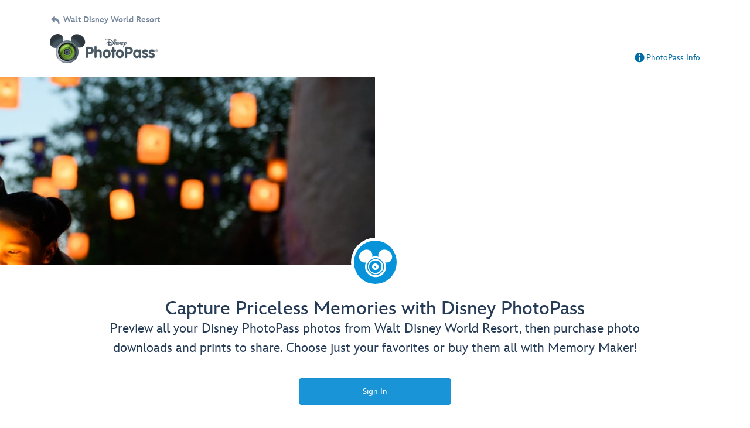

--- FILE ---
content_type: text/html;charset=UTF-8
request_url: https://disneyworld.disney.go.com/photopass/
body_size: 399320
content:
<!DOCTYPE html><html lang="en-us" data-critters-container=""><head class="at-element-marker">
    <meta charset="utf-8">
    <title>Disney Photopass | Walt Disney World Resort - Homepage</title>
    <base href="/photopass/">

    <meta content="width=device-width, initial-scale=1" name="viewport">
        <meta name="description" content="Disney PhotoPass service helps you capture vacation memories in beautiful photos, which you can view online for free, and then choose to purchase and share.">
    <meta name="keywords" content="1 day memory maker, buy disneyworld photos, custom disneyworld products, customized disneyworld products, disneyworld apps, disneyworld art, disneyworld photopass character meet and greet, disneyworld photopass character meet'n'greet, disneyworld character photography, disneyworld digital photography, disneyworld digital photos, disneyworld event photographer, disneyworld family photos, disneyworld graduation photography, disneyworld photopass images, disneyworld photopass jpegs, disneyworld photopass jpgs, disneyworld lifestyle photos, disneyworld magic photo, disneyworld magic shots, disneyworld memories, disneyworld night photos, disneyworld outdoor photography, disneyworld photo art, disneyworld photo downloads, disneyworld photo gifts, disneyworld photo package, disneyworld photographer, disneyworld photopass app, disneyworld photopass cost, disneyworld photopass mobile app, disneyworld photopass number, disneyworld photopass promo code, disneyworld photopass service, disneyworld photopass, disneyworld photos, disneyworld product photography, disneyworld unwatermark, disneyworld view photos, disneyworld wallpaper images, disneyworld watermark, how to get disneyworld photos, how to view your disneyworld photos, memory maker 1 day, memory maker one day, memory maker, mydisneyphotopass, mydisneyworldphotopass, one day memory maker, photo pass, photopass photographer, photopass service, photopass watermark, walt disney world memory maker wdw photopass, what is disneyworld memorymaker">
    <meta property="og:title" content="Disney's PhotoPass">
    <meta property="og:description" content="Disney PhotoPass captures photos and videos of you at select locations, attractions and Character Experiences.">
    <meta property="og:type" content="website">
    <meta property="og:image" content="https://cdn1.parksmedia.wdprapps.disney.com/dam/wdpro-assets/photopass/resource-bundles/meta-500x334-022621-wdw.jpg">
    <meta property="og:url" content="https://disneyworld.disney.go.com/photopass/">
    <meta property="fb:app_id" content="742036862579325">
    <meta property="twitter:card" content="summary">
    <meta property="twitter:site" content="@PhotoPass">
    <meta property="twitter:title" content="Disney's PhotoPass">
    <meta property="twitter:description" content="Disney PhotoPass captures photos and videos of you at select locations, attractions and Character Experiences.">
    <meta property="twitter:image" content="https://cdn1.parksmedia.wdprapps.disney.com/dam/wdpro-assets/photopass/resource-bundles/meta-500x334-022621-wdw.jpg">
    <meta property="twitter:url" content="https://disneyworld.disney.go.com/photopass/">

    <link href="favicon.ico" rel="icon" type="image/x-icon">
    <link href="https://fonts.twdc.com/InspireTWDC/latest.css" rel="stylesheet">
    
<style>html{--primary-other-theme:#61941B;--secondary-other-hover-theme:#58831B;--primary-disabled-theme:#BADFF3;--secondary-other-dark-theme:#33490F;--primary-gradient-to-theme:#006DA7;--secondary-gradient-from-theme:#8F43D3;--secondary-message-theme:#A1AFC0;--secondary-message-detail-theme:#D0D7DE;--reversed-hover-theme:#253B5680;--primary-alert-theme:#FF4605;--secondary-other-disabled-theme:#D6E5BA;--secondary-disabled-theme:#BBE0F3;--primary-background-theme:#EBF6FC;--secondary-message-chrome-theme:#ECF1F4;--link-theme:#1994D7;--primary-gradient-from-theme:#1C9BDD;--primary-message-theme:#78899E;--secondary-gradient-to-theme:#3C209E;--secondary-other-good-to-go-theme:#4EB86C;--primary-dark-theme:#253B56;--primary-theme:#1994D7;--secondary-hover-theme:#0470AB;--font-weight-roman-theme:400;--font-weight-black-theme:900;--font-family-light-theme:InspireTWDCLight;--font-weight-medium-theme:500;--font-weight-heavy-theme:700;--font-family-roman-theme:InspireTWDCRoman;--font-family-book-theme:InspireTWDCBook;--font-family-black-theme:InspireTWDCBlack;--font-family-heavy-theme:InspireTWDCHeavy;--font-family-base-theme:InspireTWDC;--font-weight-light-theme:200;--font-weight-book-theme:400;--font-family-medium-theme:InspireTWDCMedium;--outline-color-theme:#000;--outline-style-theme:dotted;--outline-width-theme:1px;--breadcrumbs-text-color:#130026;--button-transition:all .5s ease;--button-webkit-transition:all .5s ease;--button-mini-size-padding:0px 10px 0px 10px;--button-mobile-size-max-width:100%;--button-mobile-size-height:100%;--button-mini-font-size:16px;--button-standard-size-max-width:250px;--button-standard-font-size:16px;--button-mini-size-max-width:220px;--button-mobile-font-size:16px;--button-mobile-size-min-width:100%;--button-standard-size-min-width:130px;--button-mini-size-height:32px;--button-mini-size-min-width:100px;--button-standard-size-padding:0px 15px 0px 15px;--button-standard-size-height:44px;--button-font-family:var(--font-family-heavy);--button-line-height:var(--font16-line-height-theme);--button-primary-focus-border-width:2px;--button-primary-focus-font-color:white;--button-primary-active-color:#253B56;--button-primary-active-border-color:#253B56;--button-primary-active-font-color:white;--button-primary-active-border-width:2px;--button-primary-border-color:#1994D7;--button-primary-focus-color:#0470AB;--button-primary-background-color:#1994D7;--button-primary-border-width:2px;--button-primary-font-color:white;--button-primary-hover-color:#0470AB;--button-primary-border-radius:3px;--button-primary-disabled-border-color:#BADFF3;--button-primary-disabled-border-width:2px;--button-primary-disabled-font-color:white;--button-primary-margin:none;--button-primary-disabled-color:#BADFF3;--button-primary-hover-border-color:#0470AB;--button-primary-hover-font-color:white;--button-primary-hover-border-width:2px;--button-primary-focus-border-color:#253B56;--button-secondary-disabled-font-color:#BBE0F3;--button-secondary-margin:none;--button-secondary-disabled-border-width:2px;--button-secondary-disabled-color:white;--button-secondary-hover-border-color:#0470AB;--button-secondary-hover-font-color:white;--button-secondary-hover-border-width:2px;--button-secondary-focus-border-color:#253B56;--button-secondary-focus-border-width:2px;--button-secondary-focus-font-color:white;--button-secondary-active-color:#253B56;--button-secondary-active-border-color:#253B56;--button-secondary-border-color:#1994D7;--button-secondary-background-color:white;--button-secondary-active-border-width:2px;--button-secondary-active-font-color:white;--button-secondary-border-width:2px;--button-secondary-font-color:#1994D7;--button-secondary-focus-color:#0470AB;--button-secondary-hover-color:#0470AB;--button-secondary-border-radius:3px;--button-secondary-disabled-border-color:#BBE0F3;--button-tertiary-border-color:#EBF6FC;--button-tertiary-background-color:#EBF6FC;--button-tertiary-font-color:#1994D7;--button-tertiary-border-width:2px;--button-tertiary-active-border-color:#253B56;--button-tertiary-active-font-color:white;--button-tertiary-active-border-width:2px;--button-tertiary-focus-color:#0470AB;--button-tertiary-margin:none;--button-tertiary-disabled-color:#EBF6FC;--button-tertiary-hover-color:#0470AB;--button-tertiary-border-radius:3px;--button-tertiary-hover-border-color:#0470AB;--button-tertiary-disabled-border-color:#EBF6FC;--button-tertiary-hover-font-color:white;--button-tertiary-hover-border-width:2px;--button-tertiary-disabled-font-color:#BBE0F3;--button-tertiary-disabled-border-width:2px;--button-tertiary-focus-border-color:#253B56;--button-tertiary-focus-border-width:2px;--button-tertiary-focus-font-color:white;--button-tertiary-active-color:#253B56;--button-transactional-border-color:#61941B;--button-transactional-background-color:#61941B;--button-transactional-border-width:2px;--button-transactional-font-color:white;--button-transactional-active-border-color:#33490F;--button-transactional-active-border-width:2px;--button-transactional-margin:none;--button-transactional-active-font-color:white;--button-transactional-focus-color:#58831B;--button-transactional-disabled-color:#D6E5BA;--button-transactional-hover-border-color:#58831B;--button-transactional-hover-color:#58831B;--button-transactional-disabled-border-color:#D6E5BA;--button-transactional-border-radius:3px;--button-transactional-hover-font-color:white;--button-transactional-hover-border-width:2px;--button-transactional-focus-border-color:#33490F;--button-transactional-disabled-font-color:white;--button-transactional-disabled-border-width:2px;--button-transactional-focus-font-color:white;--button-transactional-focus-border-width:2px;--button-transactional-active-color:#33490F;--button-reversed-disabled-color:transparent;--button-reversed-hover-color:#253B5680;--button-reversed-hover-border-color:white;--button-reversed-border-radius:3px;--button-reversed-disabled-border-color:rgba(255, 255, 255, .5);--button-reversed-disabled-font-color:rgba(255, 255, 255, .5);--button-reversed-disabled-border-width:2px;--button-reversed-hover-font-color:white;--button-reversed-hover-border-width:2px;--button-reversed-focus-border-color:#253B56;--button-reversed-focus-border-width:2px;--button-reversed-focus-font-color:white;--button-reversed-active-color:#253B56;--button-reversed-border-color:white;--button-reversed-background-color:transparent;--button-reversed-font-color:white;--button-reversed-border-width:2px;--button-reversed-active-border-color:white;--button-reversed-active-border-width:2px;--button-reversed-active-font-color:white;--button-reversed-focus-color:#253B5680;--button-reversed-margin:none;--checkbox-unchecked-hover-error-border-color:#FF4605;--checkbox-checked-disabled-border-color:#A1AFC0;--checkbox-unchecked-hover-error-background-color:#FFFFFF;--checkbox-checked-hover-border-color:#58831B;--checkbox-checked-hover-background-color:#58831B;--checkbox-checked-disabled-background-color:#A1AFC0;--checkbox-checked-hover-error-border-color:#FF4605;--checkbox-unchecked-disabled-border-color:#A1AFC0;--checkbox-checked-hover-error-background-color:#FF4605;--checkbox-unchecked-border-color:#A1AFC0;--checkbox-unchecked-disabled-background-color:#FFFFFF;--checkbox-unchecked-background-color:#FFFFFF;--checkbox-unchecked-error-border-color:#FF4605;--checkbox-unchecked-error-background-color:#FFFFFF;--checkbox-checked-hover-disabled-border-color:#A1AFC0;--checkbox-checked-border-color:#61941B;--checkbox-checked-hover-disabled-background-color:#A1AFC0;--checkbox-checked-background-color:#61941B;--checkbox-label-disabled-color:#A1AFC0;--checkbox-icon-font-size:14px;--checkbox-checked-error-border-color:#FF4605;--checkbox-icon-margin:0px 10px 0px 0px;--checkbox-checked-error-background-color:#FF4605;--checkbox-unchecked-hover-disabled-border-color:#A1AFC0;--checkbox-label-error-color:#FF4605;--checkbox-unchecked-hover-disabled-background-color:#FFFFFF;--checkbox-unchecked-hover-border-color:#58831B;--checkbox-unchecked-hover-background-color:#FFFFFF;--datepicker-calendar-arrow-color:#1994D7;--datepicker-day-color:#1994D7;--datepicker-calendar-background-color:white;--datepicker-input-border-hover-color:#0470AB;--datepicker-input-label-hover-color:#0470AB;--datepicker-input-text-hover-color:#0470AB;--datepicker-separator-color:#D0D7DE;--datepicker-input-button-hover-color:#0470AB;--datepicker-calendar-container-border-color:none;--datepicker-day-background-disabled-color:white;--datepicker-day-text-disabled-color:#A1AFC0;--datepicker-day-text-focus-color:#1994D7;--datepicker-day-background-focus-color:#EBF6FC;--datepicker-day-text-hover-color:#1994D7;--datepicker-calendar-arrow-disabled-color:#A1AFC0;--datepicker-text-color:#253B56;--datepicker-day-background-hover-color:#EBF6FC;--datepicker-input-border-color:#A1AFC0;--datepicker-input-button-selected-color:#253B56;--datepicker-day-background-active-color:#253B56;--datepicker-label-color:#A1AFC0;--datepicker-button-color:#1994D7;--datepicker-day-text-active-color:white;--datepicker-input-label-selected-color:#253B56;--datepicker-input-border-selected-color:#253B56;--datepicker-day-of-week-color:#78899E;--datepicker-separator-height:1px;--datepicker-year-font-size:14px;--datepicker-month-font-size:14px;--datepicker-day-of-week-width:calc(100% / 7.265);--datepicker-day-width:calc(100% / 7.265);--datepicker-input-border-style:solid;--datepicker-year-height:30px;--datepicker-year-width:42px;--datepicker-separator-margin:0px auto;--datepicker-day-height:30px;--datepicker-calendar-container-border-radius:none;--datepicker-calendar-header-height:40px;--datepicker-calendar-border:1px solid #D0D7DE;--datepicker-button-top:0px;--datepicker-day-of-week-padding:10px;--datepicker-separator-width:92%;--datepicker-input-display:block;--datepicker-calendar-container-border-width:none;--datepicker-calendar-header-padding:0px 4px;--datepicker-separator-top-display:none;--datepicker-button-right:0px;--datepicker-input-width:240px;--datepicker-calendar-padding:8px 10px;--datepicker-text-display:inline-block;--datepicker-indicator-display:none;--datepicker-button-position:absolute;--datepicker-calendar-border-radius:2px;--datepicker-width:240px;--datepicker-year-calendar-margin-left:4px;--datepicker-input-min-width:240px;--datepicker-calendar-container-margin:5px 0 0 0;--datepicker-input-border-width:0 0 2px 0;--datepicker-separator-bottom-display:block;--datepicker-day-of-week-font-size:12px;--datepicker-calendar-container-border-style:none;--datepicker-day-font-size:14px;--datepicker-input-border-radius:none;--datepicker-month-font-family:var(--font-family-heavy);--datepicker-month-font-weight:var(--font-weight-heavy);--datepicker-year-font-family:var(--font-family-light);--datepicker-year-font-weight:var(--font-weight-light);--datepicker-text-font-size:16px;--datepicker-text-line-height:var(--font16-line-height);--wdpr-image-border-radius-small:6px;--wdpr-image-border-radius-large:8px;--input-label-transition:transform .25s, width .25s;--input-label-webkit-transition:-webkit-transform .25s, width .25s;--input-label-transform:translateY(-75%) scale(.75);--input-label-webkit-transform:translateY(-75%) scale(.75);--input-label-transform-width:133%;--input-focus-button-color:#253B56;--input-placeholder-font-color:#A1AFC0;--input-value-font-color:black;--input-border-color:#A1AFC0;--input-background-color:transparent;--input-label-color:#78899E;--input-focus-color:#253B56;--input-button-color:#1994D7;--input-hover-color:#0470AB;--input-alert-color:#FF4605;--input-disabled-border-color:#D0D7DE;--input-disabled-background-color:transparent;--input-focus-label-color:#253B56;--input-disabled-font-color:#D0D7DE;--input-hover-label-color:#0470AB;--input-hover-border-color:#0470AB;--input-focus-border-color:#253B56;--input-invalid-border-color:var(--input-alert-color);--input-hover-button-color:#0470AB;--input-disabled-label-color:#D0D7DE;--input-label-text-align:left;--input-width:100%;--input-label-transform-origin:left top;--input-button-right:0px;--input-label-position:absolute;--input-label-top-populated:1px;--input-min-width:240px;--input-border-width:0 0 2px 0;--input-clear-button-with-custom-button-right:25px;--input-padding:3px 20px 2px 0px;--input-padding-right-clearbutton:20px;--input-border-radius:0;--input-error-message-font-size:14px;--input-standard-font-size:16px;--input-generic-button-top:-26px;--input-border-style:solid;--input-error-margin:10px 0px 0px 0px;--input-padding-right-clearbutton-icon:20px;--input-label-top:1px;--input-button-top:-24px;--input-line-height:24px;--input-border-shadow:none;--map-cluster-width:30px;--map-cluster-margin-left:3px;--map-cluster-border-color:var(--primary-dark-theme);--map-cluster-text-align:center;--map-cluster-border-width:2px;--map-cluster-font-color:var(--primary-dark-theme);--map-cluster-height:30px;--map-full-width-map-height:207px;--map-border-radius-mobile:0px;--map-cluster-border-radius:50px;--map-border-radius-desktop:8px;--map-cluster-font-weight:bold;--map-cluster-border-style:solid;--map-cluster-margin-top:3px;--map-cluster-font-size:14px;--map-cluster-line-height:32px;--map-cluster-fill-color:#FFFFFF;--map-cluster-font-family:var(--font-family-medium-theme, Arial, Helvetica, sans-serif);--modal-title-font-size-mixin:var(--font28);--modal-title-font-weight-mixin:var(--font-heavy);--modal-title-xs-font-size-mixin:var(--font28);--modal-title-xs-font-weight-mixin:var(--font-heavy);--wdpr-price-commerce-font-family:var(--font-family-heavy);--wdpr-price-commerce-font-weight:var(--font-weight-heavy);--wdpr-radio-button-focus-border-color:#58831B;--wdpr-radio-button-checked-disabled-border-color:#A1AFC0;--wdpr-radio-button-disabled-border-color:#A1AFC0;--wdpr-radio-button-disabled-background-color:#ECF1F4;--wdpr-radio-button-size:20px;--wdpr-radio-button-border-color:#A1AFC0;--wdpr-radio-button-border-width:2px;--wdpr-radio-button-error-border-color:#FF4605;--wdpr-radio-button-checked-border-color:#61941B;--wdpr-radio-button-label-disabled-color:#A1AFC0;--wdpr-radio-button-label-alert:#FF4605;--wdpr-radio-button-label-font-size:16px;--wdpr-radio-button-label-line-height:24px;--wdpr-radio-button-hover-border-color:#58831B;--range-datepicker-hover-background:var(--primary-background-theme);--range-datepicker-date-selected-text:white;--range-datepicker-date-text-color:var(--primary-theme);--range-datepicker-one-month-border:var(--secondary-message-detail-theme);--range-datepicker-date-selected-background:var(--primary-dark-theme);--range-datepicker-button-hover:var(--secondary-hover-theme);--range-datepicker-disabled-arrow-one-month:var(--secondary-message-theme);--range-datepicker-month-day-separator:var(--secondary-message-detail-theme);--range-datepicker-enabled-arrow-one-month:var(--primary-theme);--range-datepicker-label-color:var(--secondary-message-theme);--range-datepicker-dotted-month-focus:var(--primary-message-theme);--range-datepicker-month-title:var(--primary-dark-theme);--range-datepicker-border-bottom:var(--secondary-message-theme);--range-datepicker-button-clicked-border:var(--primary-dark-theme);--range-datepicker-date-range-hover-text:white;--range-datepicker-button-clicked:var(--primary-dark-theme);--range-datepicker-date-range-hover-background:var(--primary-dark-theme);--range-datepicker-disabled-arrow-color:var(--secondary-message-theme);--range-datepicker-week-days:var(--primary-dark-theme);--range-datepicker-date-selected-color:var(--primary-dark-theme);--range-datepicker-enabled-arrow-color:var(--primary-theme);--range-datepicker-button:var(--primary-theme);--range-datepicker-outer-arrow-right-border:var(--secondary-message-theme);--range-datepicker-date-selected-focus-border:var(--primary-message-theme);--range-datepicker-month-title-focus:var(--primary-message-theme);--range-datepicker-button-hover-border:var(--secondary-hover-theme);--range-datepicker-calendar-border:var(--secondary-message-theme);--range-datepicker-outer-arrow-left-border:var(--secondary-message-theme);--range-datepicker-to-date-text:white;--range-datepicker-to-date-background:var(--primary-dark-theme);--range-datepicker-disabled-date-text:var(--secondary-message-theme);--range-datepicker-disabled-date-background:white;--range-datepicker-dotted-button-focus:var(--primary-message-theme);--range-datepicker-one-month-arrow-focus:var(--primary-message-theme);--wdpr-single-select-border-color:var(--secondary-message-detail);--wdpr-single-select-icon-color:var(--secondary-message);--wdpr-single-select-active-color:var(--primary-dark);--wdpr-single-select-disabled-color:#E0E0E0;--wdpr-single-select-custom-options-list-border-color:var(--secondary-message-detail);--wdpr-single-select-custom-options-list-border-radius:0px 0px 0px 0px;--wdpr-single-select-native-background-color:initial;--wdpr-single-select-custom-options-list-padding:0px;--wdpr-single-select-native-padding:0px 20px 0px 0px;--wdpr-single-select-icon-top:50%;--wdpr-single-select-min-height:30px;--wdpr-single-select-border-width:0px 0px 1px 0px;--wdpr-single-select-custom-options-list-scrollbar-width:5px;--wdpr-single-select-icon-right:0px;--wdpr-single-select-max-width:240px;--wdpr-single-select-native-z-index:auto;--wdpr-single-select-custom-options-list-border-width:1px;--wdpr-single-select-custom-option-item-height:24px;--wdpr-single-select-custom-options-list-margin:0px;--wdpr-single-select-label-font-size:12px;--wdpr-single-select-label-line-height:16px;--wdpr-single-select-custom-option-item-padding:12px;--wdpr-single-select-custom-options-list-scrollbar-border-radius:10px;--wdpr-single-select-custom-options-list-max-height:290px;--wdpr-single-select-custom-icon-padding-right:20px;--wdpr-single-select-custom-padding:0px 0px 3px 0px}@font-face{font-family:Avenir;src:url([data-uri])}@font-face{font-family:AvenirLight;src:url([data-uri])}@font-face{font-family:AvenirHeavy;src:url([data-uri])}@font-face{font-family:AvenirBlack;src:url([data-uri])}@font-face{font-family:AvenirMedium;src:url([data-uri])}@font-face{font-family:AvenirRoman;src:url([data-uri])}@font-face{font-family:AvenirBook;src:url([data-uri])}html{--font-family-base:var(--font-family-base-theme, Avenir);--font-family-light:var(--font-family-light-theme, AvenirLight);--font-family-heavy:var(--font-family-heavy-theme, AvenirHeavy);--font-family-black:var(--font-family-black-theme, AvenirBlack);--font-family-medium:var(--font-family-medium-theme, AvenirMedium);--font-family-roman:var(--font-family-roman-theme, AvenirRoman);--font-family-book:var(--font-family-book-theme, AvenirBook);--font-weight-light:var(--font-weight-light-theme, 100);--font-weight-heavy:var(--font-weight-heavy-theme, 700);--font-weight-black:var(--font-weight-black-theme, 900);--font-weight-medium:var(--font-weight-medium-theme, 400);--font-weight-roman:var(--font-weight-roman-theme, 400);--font-weight-book:var(--font-weight-book-theme, 400);--font50-line-height:var(--font50-line-height-theme, 60px);--font40-line-height:var(--font40-line-height-theme, 50px);--font36-line-height:var(--font36-line-height-theme, 48px);--font28-line-height:var(--font28-line-height-theme, 36px);--font24-line-height:var(--font24-line-height-theme, 32px);--font20-line-height:var(--font20-line-height-theme, 28px);--font18-line-height:var(--font18-line-height-theme, 26px);--font16-line-height:var(--font16-line-height-theme, 24px);--font14-line-height:var(--font14-line-height-theme, 20px);--font12-line-height:var(--font12-line-height-theme, 20px)}html{--primary:var(--primary-theme);--primary-dark:var(--primary-dark-theme);--primary-background:var(--primary-background-theme);--primary-other:var(--primary-other-theme);--primary-disabled:var(--primary-disabled-theme);--primary-message:var(--primary-message-theme);--primary-alert:var(--primary-alert-theme);--primary-gradient-from:var(--primary-gradient-from-theme);--primary-gradient-to:var(--primary-gradient-to-theme);--secondary-focus:var(--secondary-focus-theme);--secondary-hover:var(--secondary-hover-theme);--secondary-disabled:var(--secondary-disabled-theme);--secondary-background:var(--secondary-background-theme);--secondary-other-dark:var(--secondary-other-dark-theme);--secondary-other-hover:var(--secondary-other-hover-theme);--secondary-other-disabled:var(--secondary-other-disabled-theme);--secondary-other-good-to-go:var(--secondary-other-good-to-go-theme);--secondary-message:var(--secondary-message-theme);--secondary-message-detail:var(--secondary-message-detail-theme);--secondary-message-chrome:var(--secondary-message-chrome-theme);--secondary-gradient-from:var(--secondary-gradient-from-theme);--secondary-gradient-to:var(--secondary-gradient-to-theme);--secondary-inactive:var(--secondary-inactive-theme);--reversed-hover:var(--reversed-hover-theme);--link:var(--link-theme);--outline-color:var(--outline-color-theme);--outline-style:var(--outline-style-theme);--outline-width:var(--outline-width-theme)}@font-face{font-family:pepmdx;src:url([data-uri]);font-weight:400;font-style:normal}html{--icon-font-family:var(--icon-font-family-theme, "pepmdx")}html{font-family:sans-serif;-ms-text-size-adjust:100%;-webkit-text-size-adjust:100%}body{margin:0}@media print{*,:after,:before{color:#000!important;text-shadow:none!important;background:0 0!important;-webkit-box-shadow:none!important;box-shadow:none!important}}*{-webkit-box-sizing:border-box;-moz-box-sizing:border-box;box-sizing:border-box}:after,:before{-webkit-box-sizing:border-box;-moz-box-sizing:border-box;box-sizing:border-box}html{font-size:10px;-webkit-tap-highlight-color:rgba(0,0,0,0)}body{font-family:Helvetica Neue,Helvetica,Arial,sans-serif;font-size:14px;line-height:1.42857143;color:#333;background-color:#fff}@-webkit-keyframes progress-bar-stripes{0%{background-position:40px 0}to{background-position:0 0}}@-ms-viewport{width:device-width}@-webkit-keyframes spinner{0%{background-position:0px 0}10%{background-position:100px 0}20%{background-position:200px 0}30%{background-position:300px 0}40%{background-position:400px 0}50%{background-position:500px 0}60%{background-position:600px 0}70%{background-position:700px 0}80%{background-position:800px 0}90%{background-position:900px 0}to{background-position:1000px 0}}html{font-family:var(--font-family-base);font-kerning:normal;font-size:var(--font18)}html,body{height:100%}body{font-family:InspireTWDC,Arial,sans-serif!important;line-height:1.5;font-size:1.4rem;color:#253b56;background-color:#1994d7;-webkit-backface-visibility:hidden;-moz-backface-visibility:hidden;-ms-backface-visibility:hidden;-o-backface-visibility:hidden;backface-visibility:hidden;--font-family-base-theme:InspireTWDC, Arial, sans-serif;--font-family-light-theme:InspireTWDC, Arial, sans-serif;--font-family-heavy-theme:InspireTWDC, Arial, sans-serif;--font-family-black-theme:InspireTWDC, Arial, sans-serif;--font-family-medium-theme:InspireTWDC, Arial, sans-serif;--font-family-roman-theme:InspireTWDC, Arial, sans-serif;--font-family-book-theme:InspireTWDC, Arial, sans-serif}body :focus{outline:none}html,body{margin:0;padding:0}#photopass{background-color:#fff!important}:root{--blue-100:#e6f9ff;--blue-300:#b7e4f7;--blue-700:#0079bc;--blue-800:#006096;--blue-900:#083c5d;--primary-theme:#169dbe;--primary-hover-theme:#117e98;--primary-dark-theme:#253b56;--primary-disabled-theme:#b5d8e5;--pcs-primary-theme:#169dbe;--pcs-primary-theme-hover:#117398;--pcs-primary-theme-disabled:#badff3;--pcs-secondary-theme:#117398;--pcs-secondary-theme-hover:#117e98;--pcs-photo-title-gray:#78899e;--cool-grey-300:#607682;--cool-grey-400:#607682;--cool-grey-600:#798e99;--cool-grey-700:#607682;--cool-grey-800:#e6edef;--disabled-grey:#c1cfd1;--orange-700:#dd3700;--slate-900:#00233c;--active-dark-blue:#253b56;--white:#fff;--black:#000;--green-700:#008900;--button-webkit-transition:all .5s ease}</style><link rel="stylesheet" href="styles-LSIDJX4J.css" media="all" onload="this.media='all'"><noscript><link rel="stylesheet" href="styles-LSIDJX4J.css"></noscript><style id="oneid-style" type="text/css">
    div#oneid-wrapper {
      position: fixed;
      top: 0;
      left: 0;
      /* This is here to render the images before showing the iframe */
      width: 1px;
      height: 1px;
    }
    div#oneid-wrapper.state-active {
      z-index: 9999999;
      opacity: 1;
      transition: opacity 300ms;
      -webkit-transition: opacity 300ms;
    }
    iframe#oneid-iframe {
      width: 100%;
      height: 100%;
    }

    

    html.oneid-lightbox-open {
      overflow: hidden;
      
    }

    html.oneid-lightbox-open body {
      overflow: hidden;
      
    }
    </style><style>.clearfix:before,.clearfix:after{content:"";display:table;clear:both}.no-select{-webkit-user-select:none;-moz-user-select:none;-o-user-select:none;-ms-user-select:none;user-select:none}@-webkit-keyframes fadeIn{0%{opacity:0}to{opacity:1}}@-moz-keyframes fadeIn{0%{opacity:0}to{opacity:1}}@-ms-keyframes fadeIn{0%{opacity:0}to{opacity:1}}@-o-keyframes fadeIn{0%{opacity:0}to{opacity:1}}@keyframes fadeIn{0%{opacity:0}to{opacity:1}}@-webkit-keyframes fadeOut{0%{opacity:1}to{opacity:0}}@-moz-keyframes fadeOut{0%{opacity:1}to{opacity:0}}@-ms-keyframes fadeOut{0%{opacity:1}to{opacity:0}}@-o-keyframes fadeOut{0%{opacity:1}to{opacity:0}}@keyframes fadeOut{0%{opacity:1}to{opacity:0}}@-webkit-keyframes filterSortFadeInUp{0%{opacity:0;-webkit-transform:translateY(100px);-moz-transform:translateY(100px);-o-transform:translateY(100px);-ms-transform:translateY(100px);transform:translateY(100px)}to{opacity:1;-webkit-transform:translateY(0);-moz-transform:translateY(0);-o-transform:translateY(0);-ms-transform:translateY(0);transform:translateY(0)}}@-moz-keyframes filterSortFadeInUp{0%{opacity:0;-webkit-transform:translateY(100px);-moz-transform:translateY(100px);-o-transform:translateY(100px);-ms-transform:translateY(100px);transform:translateY(100px)}to{opacity:1;-webkit-transform:translateY(0);-moz-transform:translateY(0);-o-transform:translateY(0);-ms-transform:translateY(0);transform:translateY(0)}}@-ms-keyframes filterSortFadeInUp{0%{opacity:0;-webkit-transform:translateY(100px);-moz-transform:translateY(100px);-o-transform:translateY(100px);-ms-transform:translateY(100px);transform:translateY(100px)}to{opacity:1;-webkit-transform:translateY(0);-moz-transform:translateY(0);-o-transform:translateY(0);-ms-transform:translateY(0);transform:translateY(0)}}@-o-keyframes filterSortFadeInUp{0%{opacity:0;-webkit-transform:translateY(100px);-moz-transform:translateY(100px);-o-transform:translateY(100px);-ms-transform:translateY(100px);transform:translateY(100px)}to{opacity:1;-webkit-transform:translateY(0);-moz-transform:translateY(0);-o-transform:translateY(0);-ms-transform:translateY(0);transform:translateY(0)}}@keyframes filterSortFadeInUp{0%{opacity:0;-webkit-transform:translateY(100px);-moz-transform:translateY(100px);-o-transform:translateY(100px);-ms-transform:translateY(100px);transform:translateY(100px)}to{opacity:1;-webkit-transform:translateY(0);-moz-transform:translateY(0);-o-transform:translateY(0);-ms-transform:translateY(0);transform:translateY(0)}}
</style><style>.clearfix[_ngcontent-ng-c1856952992]:before, .clearfix[_ngcontent-ng-c1856952992]:after{content:"";display:table;clear:both}.no-select[_ngcontent-ng-c1856952992]{-webkit-user-select:none;-moz-user-select:none;-o-user-select:none;-ms-user-select:none;user-select:none}@-webkit-keyframes _ngcontent-ng-c1856952992_fadeIn{0%{opacity:0}to{opacity:1}}@-moz-keyframes fadeIn{0%{opacity:0}to{opacity:1}}@-ms-keyframes fadeIn{0%{opacity:0}to{opacity:1}}@-o-keyframes fadeIn{0%{opacity:0}to{opacity:1}}@keyframes _ngcontent-ng-c1856952992_fadeIn{0%{opacity:0}to{opacity:1}}@-webkit-keyframes _ngcontent-ng-c1856952992_fadeOut{0%{opacity:1}to{opacity:0}}@-moz-keyframes fadeOut{0%{opacity:1}to{opacity:0}}@-ms-keyframes fadeOut{0%{opacity:1}to{opacity:0}}@-o-keyframes fadeOut{0%{opacity:1}to{opacity:0}}@keyframes _ngcontent-ng-c1856952992_fadeOut{0%{opacity:1}to{opacity:0}}@-webkit-keyframes _ngcontent-ng-c1856952992_filterSortFadeInUp{0%{opacity:0;-webkit-transform:translateY(100px);-moz-transform:translateY(100px);-o-transform:translateY(100px);-ms-transform:translateY(100px);transform:translateY(100px)}to{opacity:1;-webkit-transform:translateY(0);-moz-transform:translateY(0);-o-transform:translateY(0);-ms-transform:translateY(0);transform:translateY(0)}}@-moz-keyframes filterSortFadeInUp{0%{opacity:0;-webkit-transform:translateY(100px);-moz-transform:translateY(100px);-o-transform:translateY(100px);-ms-transform:translateY(100px);transform:translateY(100px)}to{opacity:1;-webkit-transform:translateY(0);-moz-transform:translateY(0);-o-transform:translateY(0);-ms-transform:translateY(0);transform:translateY(0)}}@-ms-keyframes filterSortFadeInUp{0%{opacity:0;-webkit-transform:translateY(100px);-moz-transform:translateY(100px);-o-transform:translateY(100px);-ms-transform:translateY(100px);transform:translateY(100px)}to{opacity:1;-webkit-transform:translateY(0);-moz-transform:translateY(0);-o-transform:translateY(0);-ms-transform:translateY(0);transform:translateY(0)}}@-o-keyframes filterSortFadeInUp{0%{opacity:0;-webkit-transform:translateY(100px);-moz-transform:translateY(100px);-o-transform:translateY(100px);-ms-transform:translateY(100px);transform:translateY(100px)}to{opacity:1;-webkit-transform:translateY(0);-moz-transform:translateY(0);-o-transform:translateY(0);-ms-transform:translateY(0);transform:translateY(0)}}@keyframes _ngcontent-ng-c1856952992_filterSortFadeInUp{0%{opacity:0;-webkit-transform:translateY(100px);-moz-transform:translateY(100px);-o-transform:translateY(100px);-ms-transform:translateY(100px);transform:translateY(100px)}to{opacity:1;-webkit-transform:translateY(0);-moz-transform:translateY(0);-o-transform:translateY(0);-ms-transform:translateY(0);transform:translateY(0)}}@-webkit-keyframes _ngcontent-ng-c1856952992_navigationFadeInDown{0%{opacity:0;-webkit-transform:translateY(-100px);-moz-transform:translateY(-100px);-o-transform:translateY(-100px);-ms-transform:translateY(-100px);transform:translateY(-100px)}to{opacity:1;-webkit-transform:translateY(0);-moz-transform:translateY(0);-o-transform:translateY(0);-ms-transform:translateY(0);transform:translateY(0)}}@-moz-keyframes navigationFadeInDown{0%{opacity:0;-webkit-transform:translateY(-100px);-moz-transform:translateY(-100px);-o-transform:translateY(-100px);-ms-transform:translateY(-100px);transform:translateY(-100px)}to{opacity:1;-webkit-transform:translateY(0);-moz-transform:translateY(0);-o-transform:translateY(0);-ms-transform:translateY(0);transform:translateY(0)}}@-ms-keyframes navigationFadeInDown{0%{opacity:0;-webkit-transform:translateY(-100px);-moz-transform:translateY(-100px);-o-transform:translateY(-100px);-ms-transform:translateY(-100px);transform:translateY(-100px)}to{opacity:1;-webkit-transform:translateY(0);-moz-transform:translateY(0);-o-transform:translateY(0);-ms-transform:translateY(0);transform:translateY(0)}}@-o-keyframes navigationFadeInDown{0%{opacity:0;-webkit-transform:translateY(-100px);-moz-transform:translateY(-100px);-o-transform:translateY(-100px);-ms-transform:translateY(-100px);transform:translateY(-100px)}to{opacity:1;-webkit-transform:translateY(0);-moz-transform:translateY(0);-o-transform:translateY(0);-ms-transform:translateY(0);transform:translateY(0)}}@keyframes _ngcontent-ng-c1856952992_navigationFadeInDown{0%{opacity:0;-webkit-transform:translateY(-100px);-moz-transform:translateY(-100px);-o-transform:translateY(-100px);-ms-transform:translateY(-100px);transform:translateY(-100px)}to{opacity:1;-webkit-transform:translateY(0);-moz-transform:translateY(0);-o-transform:translateY(0);-ms-transform:translateY(0);transform:translateY(0)}}navigation[_ngcontent-ng-c1856952992]{display:block}.navigation-header[_ngcontent-ng-c1856952992]{margin-bottom:20px;width:100%;-webkit-animation:_ngcontent-ng-c1856952992_navigationFadeInDown cubic-bezier(.175,.885,.32,1.275) .5s;-moz-animation:navigationFadeInDown cubic-bezier(.175,.885,.32,1.275) .5s;-o-animation:navigationFadeInDown cubic-bezier(.175,.885,.32,1.275) .5s;-ms-animation:navigationFadeInDown cubic-bezier(.175,.885,.32,1.275) .5s;animation:_ngcontent-ng-c1856952992_navigationFadeInDown cubic-bezier(.175,.885,.32,1.275) .5s}.navigation-header[_ngcontent-ng-c1856952992]   .return-to-mdx-container[_ngcontent-ng-c1856952992]{padding-top:15px;padding-bottom:10px}.navigation-header[_ngcontent-ng-c1856952992]   .return-to-mdx-container[_ngcontent-ng-c1856952992]   a.return-to-mdx[_ngcontent-ng-c1856952992]{color:#78899e;font-weight:700;text-decoration:none;font-size:.875rem}.navigation-header[_ngcontent-ng-c1856952992]   .return-to-mdx-container[_ngcontent-ng-c1856952992]   a.return-to-mdx[_ngcontent-ng-c1856952992]:hover{text-decoration:underline}.navigation-header[_ngcontent-ng-c1856952992]   .return-to-mdx-container[_ngcontent-ng-c1856952992]   a.return-to-mdx[_ngcontent-ng-c1856952992]:focus{color:#083c5d;outline:1px dotted #083C5D;outline-offset:2px;padding:5px 0}.navigation-header[_ngcontent-ng-c1856952992]   .navigation-options-left[_ngcontent-ng-c1856952992]{float:left;width:300px}.navigation-header   .navigation-options-left   .dcl[_nghost-ng-c1856952992]   .logo-container[_ngcontent-ng-c1856952992], .dcl   [_nghost-ng-c1856952992]   .logo-container[_ngcontent-ng-c1856952992]{background-image:url(/photos/assets/images/myMedia/dcl.svg)}.navigation-header   .navigation-options-left   .dlr[_nghost-ng-c1856952992]   .logo-container[_ngcontent-ng-c1856952992], .dlr   [_nghost-ng-c1856952992]   .logo-container[_ngcontent-ng-c1856952992]{background-image:url(/photopass/assets/images/myMedia/photopass_logo_@2x_@1x.png)}@media only screen and (-webkit-min-device-pixel-ratio: 2),only screen and (-moz-min-device-pixel-ratio: 2),only screen and (-o-min-device-pixel-ratio: 2/1),only screen and (min-resolution: 2),only screen and (min-resolution: 192dpi),only screen and (min-resolution: 2dppx){.navigation-header   .navigation-options-left   .dlr[_nghost-ng-c1856952992]   .logo-container[_ngcontent-ng-c1856952992], .dlr   [_nghost-ng-c1856952992]   .logo-container[_ngcontent-ng-c1856952992]{background-image:url(/photopass/assets/images/myMedia/photopass_logo_@2x_@2x.png)}}.navigation-header   .navigation-options-left   .wdw[_nghost-ng-c1856952992]   .logo-container[_ngcontent-ng-c1856952992], .wdw   [_nghost-ng-c1856952992]   .logo-container[_ngcontent-ng-c1856952992]{background-image:url(/photopass/assets/images/myMedia/photopass_logo_@1x.png)}@media only screen and (-webkit-min-device-pixel-ratio: 2),only screen and (-moz-min-device-pixel-ratio: 2),only screen and (-o-min-device-pixel-ratio: 2/1),only screen and (min-resolution: 2),only screen and (min-resolution: 192dpi),only screen and (min-resolution: 2dppx){.navigation-header   .navigation-options-left   .wdw[_nghost-ng-c1856952992]   .logo-container[_ngcontent-ng-c1856952992], .wdw   [_nghost-ng-c1856952992]   .logo-container[_ngcontent-ng-c1856952992]{background-image:url(/photopass/assets/images/myMedia/photopass_logo_@2x.png)}}.navigation-header[_ngcontent-ng-c1856952992]   .navigation-options-left[_ngcontent-ng-c1856952992]   .logo-container[_ngcontent-ng-c1856952992]{background-repeat:no-repeat;background-size:contain;margin:0;padding:0;height:50px;width:185px;overflow:hidden;white-space:nowrap;text-indent:100%}.navigation-header[_ngcontent-ng-c1856952992]   .navigation-options-right[_ngcontent-ng-c1856952992]{float:right;margin-top:27px;display:flex}.navigation-header[_ngcontent-ng-c1856952992]   .navigation-options-right[_ngcontent-ng-c1856952992]   a[_ngcontent-ng-c1856952992]{color:#253b56;text-decoration:none;font-size:.875rem;display:inline-flex;align-items:center;height:27px}.navigation-header[_ngcontent-ng-c1856952992]   .navigation-options-right[_ngcontent-ng-c1856952992]   a.active[_ngcontent-ng-c1856952992]{color:#026ca7}.navigation-header[_ngcontent-ng-c1856952992]   .navigation-options-right[_ngcontent-ng-c1856952992]   a[_ngcontent-ng-c1856952992]:focus{color:#083c5d;outline:1px dotted #083C5D;outline-offset:1px;padding:9px 0}.navigation-header[_ngcontent-ng-c1856952992]   .navigation-options-right[_ngcontent-ng-c1856952992]   a[_ngcontent-ng-c1856952992]:hover{color:#1994d7}.navigation-header[_ngcontent-ng-c1856952992]   .navigation-options-right[_ngcontent-ng-c1856952992]   .navigation-options-bar[_ngcontent-ng-c1856952992]{margin-left:40px;cursor:pointer;outline:none}.navigation-header   .dcl[_nghost-ng-c1856952992]   .post-cruise-sales[_ngcontent-ng-c1856952992]   .logo-container[_ngcontent-ng-c1856952992], .dcl   [_nghost-ng-c1856952992]   .post-cruise-sales[_ngcontent-ng-c1856952992]   .logo-container[_ngcontent-ng-c1856952992]{background-image:url(/photos/assets/images/myMedia/dcl-photos-logo.svg)}.navigation-header[_ngcontent-ng-c1856952992]   .container.post-cruise-sales[_ngcontent-ng-c1856952992]   .navigation-options-left[_ngcontent-ng-c1856952992]{margin-top:5px}.navigation-header[_ngcontent-ng-c1856952992]   .container.post-cruise-sales[_ngcontent-ng-c1856952992]   .navigation-options-left[_ngcontent-ng-c1856952992]   .logo-container[_ngcontent-ng-c1856952992]{height:24px;width:134px}.navigation-header[_ngcontent-ng-c1856952992]   .container.post-cruise-sales[_ngcontent-ng-c1856952992]   .navigation-options-right[_ngcontent-ng-c1856952992]{margin-top:10px}</style><style>.clearfix:before,.clearfix:after{content:"";display:table;clear:both}.no-select{-webkit-user-select:none;-moz-user-select:none;-o-user-select:none;-ms-user-select:none;user-select:none}#footerWrapper #gde_footerLegalContainer a{color:#253b56}#footerWrapper #gde_footerLegalContainer a:focus{color:#083c5d;outline:1px dotted #083C5D;outline-offset:3px}#footerWrapper .gde_footerCopyText{color:#253b56;font-size:11px}
</style><style>@-webkit-keyframes _ngcontent-ng-c1510292874_fadeIn{0%{opacity:0}to{opacity:1}}@-moz-keyframes fadeIn{0%{opacity:0}to{opacity:1}}@-ms-keyframes fadeIn{0%{opacity:0}to{opacity:1}}@-o-keyframes fadeIn{0%{opacity:0}to{opacity:1}}@keyframes _ngcontent-ng-c1510292874_fadeIn{0%{opacity:0}to{opacity:1}}@-webkit-keyframes _ngcontent-ng-c1510292874_fadeOut{0%{opacity:1}to{opacity:0}}@-moz-keyframes fadeOut{0%{opacity:1}to{opacity:0}}@-ms-keyframes fadeOut{0%{opacity:1}to{opacity:0}}@-o-keyframes fadeOut{0%{opacity:1}to{opacity:0}}@keyframes _ngcontent-ng-c1510292874_fadeOut{0%{opacity:1}to{opacity:0}}@-webkit-keyframes _ngcontent-ng-c1510292874_filterSortFadeInUp{0%{opacity:0;-webkit-transform:translateY(100px);-moz-transform:translateY(100px);-o-transform:translateY(100px);-ms-transform:translateY(100px);transform:translateY(100px)}to{opacity:1;-webkit-transform:translateY(0);-moz-transform:translateY(0);-o-transform:translateY(0);-ms-transform:translateY(0);transform:translateY(0)}}@-moz-keyframes filterSortFadeInUp{0%{opacity:0;-webkit-transform:translateY(100px);-moz-transform:translateY(100px);-o-transform:translateY(100px);-ms-transform:translateY(100px);transform:translateY(100px)}to{opacity:1;-webkit-transform:translateY(0);-moz-transform:translateY(0);-o-transform:translateY(0);-ms-transform:translateY(0);transform:translateY(0)}}@-ms-keyframes filterSortFadeInUp{0%{opacity:0;-webkit-transform:translateY(100px);-moz-transform:translateY(100px);-o-transform:translateY(100px);-ms-transform:translateY(100px);transform:translateY(100px)}to{opacity:1;-webkit-transform:translateY(0);-moz-transform:translateY(0);-o-transform:translateY(0);-ms-transform:translateY(0);transform:translateY(0)}}@-o-keyframes filterSortFadeInUp{0%{opacity:0;-webkit-transform:translateY(100px);-moz-transform:translateY(100px);-o-transform:translateY(100px);-ms-transform:translateY(100px);transform:translateY(100px)}to{opacity:1;-webkit-transform:translateY(0);-moz-transform:translateY(0);-o-transform:translateY(0);-ms-transform:translateY(0);transform:translateY(0)}}@keyframes _ngcontent-ng-c1510292874_filterSortFadeInUp{0%{opacity:0;-webkit-transform:translateY(100px);-moz-transform:translateY(100px);-o-transform:translateY(100px);-ms-transform:translateY(100px);transform:translateY(100px)}to{opacity:1;-webkit-transform:translateY(0);-moz-transform:translateY(0);-o-transform:translateY(0);-ms-transform:translateY(0);transform:translateY(0)}}.clearfix[_ngcontent-ng-c1510292874]:before, .clearfix[_ngcontent-ng-c1510292874]:after{content:"";display:table;clear:both}.no-select[_ngcontent-ng-c1510292874]{-webkit-user-select:none;-moz-user-select:none;-o-user-select:none;-ms-user-select:none;user-select:none}.photopass-help[_ngcontent-ng-c1510292874]{text-align:center;padding:30px 0;font-size:18px;color:#253b56}.photopass-help[_ngcontent-ng-c1510292874]   a[_ngcontent-ng-c1510292874]{cursor:pointer;font-weight:900;color:#1994d7}@-webkit-keyframes _ngcontent-ng-c1510292874_welcomeIn{0%{opacity:0;-webkit-transform:translateY(100px);-moz-transform:translateY(100px);-o-transform:translateY(100px);-ms-transform:translateY(100px);transform:translateY(100px)}33%{opacity:0;-webkit-transform:translateY(100px);-moz-transform:translateY(100px);-o-transform:translateY(100px);-ms-transform:translateY(100px);transform:translateY(100px)}to{opacity:1;-webkit-transform:translateY(0);-moz-transform:translateY(0);-o-transform:translateY(0);-ms-transform:translateY(0);transform:translateY(0)}}@-moz-keyframes welcomeIn{0%{opacity:0;-webkit-transform:translateY(100px);-moz-transform:translateY(100px);-o-transform:translateY(100px);-ms-transform:translateY(100px);transform:translateY(100px)}33%{opacity:0;-webkit-transform:translateY(100px);-moz-transform:translateY(100px);-o-transform:translateY(100px);-ms-transform:translateY(100px);transform:translateY(100px)}to{opacity:1;-webkit-transform:translateY(0);-moz-transform:translateY(0);-o-transform:translateY(0);-ms-transform:translateY(0);transform:translateY(0)}}@-ms-keyframes welcomeIn{0%{opacity:0;-webkit-transform:translateY(100px);-moz-transform:translateY(100px);-o-transform:translateY(100px);-ms-transform:translateY(100px);transform:translateY(100px)}33%{opacity:0;-webkit-transform:translateY(100px);-moz-transform:translateY(100px);-o-transform:translateY(100px);-ms-transform:translateY(100px);transform:translateY(100px)}to{opacity:1;-webkit-transform:translateY(0);-moz-transform:translateY(0);-o-transform:translateY(0);-ms-transform:translateY(0);transform:translateY(0)}}@-o-keyframes welcomeIn{0%{opacity:0;-webkit-transform:translateY(100px);-moz-transform:translateY(100px);-o-transform:translateY(100px);-ms-transform:translateY(100px);transform:translateY(100px)}33%{opacity:0;-webkit-transform:translateY(100px);-moz-transform:translateY(100px);-o-transform:translateY(100px);-ms-transform:translateY(100px);transform:translateY(100px)}to{opacity:1;-webkit-transform:translateY(0);-moz-transform:translateY(0);-o-transform:translateY(0);-ms-transform:translateY(0);transform:translateY(0)}}@keyframes _ngcontent-ng-c1510292874_welcomeIn{0%{opacity:0;-webkit-transform:translateY(100px);-moz-transform:translateY(100px);-o-transform:translateY(100px);-ms-transform:translateY(100px);transform:translateY(100px)}33%{opacity:0;-webkit-transform:translateY(100px);-moz-transform:translateY(100px);-o-transform:translateY(100px);-ms-transform:translateY(100px);transform:translateY(100px)}to{opacity:1;-webkit-transform:translateY(0);-moz-transform:translateY(0);-o-transform:translateY(0);-ms-transform:translateY(0);transform:translateY(0)}}@-webkit-keyframes _ngcontent-ng-c1510292874_downloadIn{0%{opacity:0;-webkit-transform:translateY(100px);-moz-transform:translateY(100px);-o-transform:translateY(100px);-ms-transform:translateY(100px);transform:translateY(100px)}50%{opacity:0;-webkit-transform:translateY(100px);-moz-transform:translateY(100px);-o-transform:translateY(100px);-ms-transform:translateY(100px);transform:translateY(100px)}to{opacity:1;-webkit-transform:translateY(0);-moz-transform:translateY(0);-o-transform:translateY(0);-ms-transform:translateY(0);transform:translateY(0)}}@-moz-keyframes downloadIn{0%{opacity:0;-webkit-transform:translateY(100px);-moz-transform:translateY(100px);-o-transform:translateY(100px);-ms-transform:translateY(100px);transform:translateY(100px)}50%{opacity:0;-webkit-transform:translateY(100px);-moz-transform:translateY(100px);-o-transform:translateY(100px);-ms-transform:translateY(100px);transform:translateY(100px)}to{opacity:1;-webkit-transform:translateY(0);-moz-transform:translateY(0);-o-transform:translateY(0);-ms-transform:translateY(0);transform:translateY(0)}}@-ms-keyframes downloadIn{0%{opacity:0;-webkit-transform:translateY(100px);-moz-transform:translateY(100px);-o-transform:translateY(100px);-ms-transform:translateY(100px);transform:translateY(100px)}50%{opacity:0;-webkit-transform:translateY(100px);-moz-transform:translateY(100px);-o-transform:translateY(100px);-ms-transform:translateY(100px);transform:translateY(100px)}to{opacity:1;-webkit-transform:translateY(0);-moz-transform:translateY(0);-o-transform:translateY(0);-ms-transform:translateY(0);transform:translateY(0)}}@-o-keyframes downloadIn{0%{opacity:0;-webkit-transform:translateY(100px);-moz-transform:translateY(100px);-o-transform:translateY(100px);-ms-transform:translateY(100px);transform:translateY(100px)}50%{opacity:0;-webkit-transform:translateY(100px);-moz-transform:translateY(100px);-o-transform:translateY(100px);-ms-transform:translateY(100px);transform:translateY(100px)}to{opacity:1;-webkit-transform:translateY(0);-moz-transform:translateY(0);-o-transform:translateY(0);-ms-transform:translateY(0);transform:translateY(0)}}@keyframes _ngcontent-ng-c1510292874_downloadIn{0%{opacity:0;-webkit-transform:translateY(100px);-moz-transform:translateY(100px);-o-transform:translateY(100px);-ms-transform:translateY(100px);transform:translateY(100px)}50%{opacity:0;-webkit-transform:translateY(100px);-moz-transform:translateY(100px);-o-transform:translateY(100px);-ms-transform:translateY(100px);transform:translateY(100px)}to{opacity:1;-webkit-transform:translateY(0);-moz-transform:translateY(0);-o-transform:translateY(0);-ms-transform:translateY(0);transform:translateY(0)}}@-webkit-keyframes _ngcontent-ng-c1510292874_everyoneIn{0%{opacity:0;-webkit-transform:translateY(100px);-moz-transform:translateY(100px);-o-transform:translateY(100px);-ms-transform:translateY(100px);transform:translateY(100px)}60%{opacity:0;-webkit-transform:translateY(100px);-moz-transform:translateY(100px);-o-transform:translateY(100px);-ms-transform:translateY(100px);transform:translateY(100px)}to{opacity:1;-webkit-transform:translateY(0);-moz-transform:translateY(0);-o-transform:translateY(0);-ms-transform:translateY(0);transform:translateY(0)}}@-moz-keyframes everyoneIn{0%{opacity:0;-webkit-transform:translateY(100px);-moz-transform:translateY(100px);-o-transform:translateY(100px);-ms-transform:translateY(100px);transform:translateY(100px)}60%{opacity:0;-webkit-transform:translateY(100px);-moz-transform:translateY(100px);-o-transform:translateY(100px);-ms-transform:translateY(100px);transform:translateY(100px)}to{opacity:1;-webkit-transform:translateY(0);-moz-transform:translateY(0);-o-transform:translateY(0);-ms-transform:translateY(0);transform:translateY(0)}}@-ms-keyframes everyoneIn{0%{opacity:0;-webkit-transform:translateY(100px);-moz-transform:translateY(100px);-o-transform:translateY(100px);-ms-transform:translateY(100px);transform:translateY(100px)}60%{opacity:0;-webkit-transform:translateY(100px);-moz-transform:translateY(100px);-o-transform:translateY(100px);-ms-transform:translateY(100px);transform:translateY(100px)}to{opacity:1;-webkit-transform:translateY(0);-moz-transform:translateY(0);-o-transform:translateY(0);-ms-transform:translateY(0);transform:translateY(0)}}@-o-keyframes everyoneIn{0%{opacity:0;-webkit-transform:translateY(100px);-moz-transform:translateY(100px);-o-transform:translateY(100px);-ms-transform:translateY(100px);transform:translateY(100px)}60%{opacity:0;-webkit-transform:translateY(100px);-moz-transform:translateY(100px);-o-transform:translateY(100px);-ms-transform:translateY(100px);transform:translateY(100px)}to{opacity:1;-webkit-transform:translateY(0);-moz-transform:translateY(0);-o-transform:translateY(0);-ms-transform:translateY(0);transform:translateY(0)}}@keyframes _ngcontent-ng-c1510292874_everyoneIn{0%{opacity:0;-webkit-transform:translateY(100px);-moz-transform:translateY(100px);-o-transform:translateY(100px);-ms-transform:translateY(100px);transform:translateY(100px)}60%{opacity:0;-webkit-transform:translateY(100px);-moz-transform:translateY(100px);-o-transform:translateY(100px);-ms-transform:translateY(100px);transform:translateY(100px)}to{opacity:1;-webkit-transform:translateY(0);-moz-transform:translateY(0);-o-transform:translateY(0);-ms-transform:translateY(0);transform:translateY(0)}}@-webkit-keyframes _ngcontent-ng-c1510292874_viewPhotosIn{0%{opacity:0;-webkit-transform:translateY(100px);-moz-transform:translateY(100px);-o-transform:translateY(100px);-ms-transform:translateY(100px);transform:translateY(100px)}66%{opacity:0;-webkit-transform:translateY(100px);-moz-transform:translateY(100px);-o-transform:translateY(100px);-ms-transform:translateY(100px);transform:translateY(100px)}to{opacity:1;-webkit-transform:translateY(0);-moz-transform:translateY(0);-o-transform:translateY(0);-ms-transform:translateY(0);transform:translateY(0)}}@-moz-keyframes viewPhotosIn{0%{opacity:0;-webkit-transform:translateY(100px);-moz-transform:translateY(100px);-o-transform:translateY(100px);-ms-transform:translateY(100px);transform:translateY(100px)}66%{opacity:0;-webkit-transform:translateY(100px);-moz-transform:translateY(100px);-o-transform:translateY(100px);-ms-transform:translateY(100px);transform:translateY(100px)}to{opacity:1;-webkit-transform:translateY(0);-moz-transform:translateY(0);-o-transform:translateY(0);-ms-transform:translateY(0);transform:translateY(0)}}@-ms-keyframes viewPhotosIn{0%{opacity:0;-webkit-transform:translateY(100px);-moz-transform:translateY(100px);-o-transform:translateY(100px);-ms-transform:translateY(100px);transform:translateY(100px)}66%{opacity:0;-webkit-transform:translateY(100px);-moz-transform:translateY(100px);-o-transform:translateY(100px);-ms-transform:translateY(100px);transform:translateY(100px)}to{opacity:1;-webkit-transform:translateY(0);-moz-transform:translateY(0);-o-transform:translateY(0);-ms-transform:translateY(0);transform:translateY(0)}}@-o-keyframes viewPhotosIn{0%{opacity:0;-webkit-transform:translateY(100px);-moz-transform:translateY(100px);-o-transform:translateY(100px);-ms-transform:translateY(100px);transform:translateY(100px)}66%{opacity:0;-webkit-transform:translateY(100px);-moz-transform:translateY(100px);-o-transform:translateY(100px);-ms-transform:translateY(100px);transform:translateY(100px)}to{opacity:1;-webkit-transform:translateY(0);-moz-transform:translateY(0);-o-transform:translateY(0);-ms-transform:translateY(0);transform:translateY(0)}}@keyframes _ngcontent-ng-c1510292874_viewPhotosIn{0%{opacity:0;-webkit-transform:translateY(100px);-moz-transform:translateY(100px);-o-transform:translateY(100px);-ms-transform:translateY(100px);transform:translateY(100px)}66%{opacity:0;-webkit-transform:translateY(100px);-moz-transform:translateY(100px);-o-transform:translateY(100px);-ms-transform:translateY(100px);transform:translateY(100px)}to{opacity:1;-webkit-transform:translateY(0);-moz-transform:translateY(0);-o-transform:translateY(0);-ms-transform:translateY(0);transform:translateY(0)}}@-webkit-keyframes _ngcontent-ng-c1510292874_shareIn{0%{opacity:0;-webkit-transform:translateY(100px);-moz-transform:translateY(100px);-o-transform:translateY(100px);-ms-transform:translateY(100px);transform:translateY(100px)}71%{opacity:0;-webkit-transform:translateY(100px);-moz-transform:translateY(100px);-o-transform:translateY(100px);-ms-transform:translateY(100px);transform:translateY(100px)}to{opacity:1;-webkit-transform:translateY(0);-moz-transform:translateY(0);-o-transform:translateY(0);-ms-transform:translateY(0);transform:translateY(0)}}@-moz-keyframes shareIn{0%{opacity:0;-webkit-transform:translateY(100px);-moz-transform:translateY(100px);-o-transform:translateY(100px);-ms-transform:translateY(100px);transform:translateY(100px)}71%{opacity:0;-webkit-transform:translateY(100px);-moz-transform:translateY(100px);-o-transform:translateY(100px);-ms-transform:translateY(100px);transform:translateY(100px)}to{opacity:1;-webkit-transform:translateY(0);-moz-transform:translateY(0);-o-transform:translateY(0);-ms-transform:translateY(0);transform:translateY(0)}}@-ms-keyframes shareIn{0%{opacity:0;-webkit-transform:translateY(100px);-moz-transform:translateY(100px);-o-transform:translateY(100px);-ms-transform:translateY(100px);transform:translateY(100px)}71%{opacity:0;-webkit-transform:translateY(100px);-moz-transform:translateY(100px);-o-transform:translateY(100px);-ms-transform:translateY(100px);transform:translateY(100px)}to{opacity:1;-webkit-transform:translateY(0);-moz-transform:translateY(0);-o-transform:translateY(0);-ms-transform:translateY(0);transform:translateY(0)}}@-o-keyframes shareIn{0%{opacity:0;-webkit-transform:translateY(100px);-moz-transform:translateY(100px);-o-transform:translateY(100px);-ms-transform:translateY(100px);transform:translateY(100px)}71%{opacity:0;-webkit-transform:translateY(100px);-moz-transform:translateY(100px);-o-transform:translateY(100px);-ms-transform:translateY(100px);transform:translateY(100px)}to{opacity:1;-webkit-transform:translateY(0);-moz-transform:translateY(0);-o-transform:translateY(0);-ms-transform:translateY(0);transform:translateY(0)}}@keyframes _ngcontent-ng-c1510292874_shareIn{0%{opacity:0;-webkit-transform:translateY(100px);-moz-transform:translateY(100px);-o-transform:translateY(100px);-ms-transform:translateY(100px);transform:translateY(100px)}71%{opacity:0;-webkit-transform:translateY(100px);-moz-transform:translateY(100px);-o-transform:translateY(100px);-ms-transform:translateY(100px);transform:translateY(100px)}to{opacity:1;-webkit-transform:translateY(0);-moz-transform:translateY(0);-o-transform:translateY(0);-ms-transform:translateY(0);transform:translateY(0)}}.homepage[_ngcontent-ng-c1510292874]   .logo[_ngcontent-ng-c1510292874]{text-align:center;font-size:58px;z-index:100;margin:-46px auto auto;display:flex;justify-content:center;align-items:center;position:relative;-webkit-border-top-right-radius:50%;-moz-border-top-right-radius:50%;-o-border-top-right-radius:50%;-ms-border-top-right-radius:50%;-webkit-border-bottom-right-radius:50%;-moz-border-bottom-right-radius:50%;-o-border-bottom-right-radius:50%;-ms-border-bottom-right-radius:50%;-webkit-border-bottom-left-radius:50%;-moz-border-bottom-left-radius:50%;-o-border-bottom-left-radius:50%;-ms-border-bottom-left-radius:50%;border-radius:50%;-webkit-border-top-left-radius:50%;-moz-border-top-left-radius:50%;-o-border-top-left-radius:50%;-ms-border-top-left-radius:50%;background-color:#0693da;border:5px solid #fff;color:#fff;height:84px;width:83px}.homepage[_ngcontent-ng-c1510292874]   .logo[_ngcontent-ng-c1510292874]   span[_ngcontent-ng-c1510292874]{margin-left:-1px;margin-top:-2px}.homepage[_ngcontent-ng-c1510292874]   a[_ngcontent-ng-c1510292874]:focus{color:#083c5d;outline:1px dotted #083C5D;outline-offset:3px}.no-touch[_ngcontent-ng-c1510292874]   .homepage[_ngcontent-ng-c1510292874]   .welcome[_ngcontent-ng-c1510292874]{-webkit-animation:_ngcontent-ng-c1510292874_welcomeIn cubic-bezier(.175,.885,.32,1.275) 1;-moz-animation:welcomeIn cubic-bezier(.175,.885,.32,1.275) 1;-o-animation:welcomeIn cubic-bezier(.175,.885,.32,1.275) 1;-ms-animation:welcomeIn cubic-bezier(.175,.885,.32,1.275) 1;animation:_ngcontent-ng-c1510292874_welcomeIn cubic-bezier(.175,.885,.32,1.275) 1}.homepage[_ngcontent-ng-c1510292874]   .welcome[_ngcontent-ng-c1510292874]   h1[_ngcontent-ng-c1510292874]{font-size:32px;margin:20px auto 0}.homepage[_ngcontent-ng-c1510292874]   .welcome[_ngcontent-ng-c1510292874]   p[_ngcontent-ng-c1510292874]{font-size:22px;margin-bottom:40px}.homepage[_ngcontent-ng-c1510292874]   .welcome[_ngcontent-ng-c1510292874]   p[_ngcontent-ng-c1510292874]   a[_ngcontent-ng-c1510292874]{font-weight:100;font-size:18px;margin-top:-5px}.homepage[_ngcontent-ng-c1510292874]   .welcome[_ngcontent-ng-c1510292874]   p[_ngcontent-ng-c1510292874]   a.sign-in[_ngcontent-ng-c1510292874]{width:260px;height:45px;background-color:#1994d7;border-color:#1690d3;font-weight:400;font-size:14px;padding-top:12px}.homepage[_ngcontent-ng-c1510292874]   .welcome[_ngcontent-ng-c1510292874]   p[_ngcontent-ng-c1510292874]   a.sign-in[_ngcontent-ng-c1510292874]:hover{background-color:#1690d3}.homepage[_ngcontent-ng-c1510292874]   .welcome[_ngcontent-ng-c1510292874]   p[_ngcontent-ng-c1510292874]   a.sign-in[_ngcontent-ng-c1510292874]:focus{color:#fff;background-color:#1690d3;box-shadow:0 0 0 2px #fff,0 0 0 3px #1690d3;outline:none;outline-offset:unset}.homepage[_ngcontent-ng-c1510292874]   .division[_ngcontent-ng-c1510292874]{margin-top:20px}.homepage[_ngcontent-ng-c1510292874]   .division.increase-margin-top[_ngcontent-ng-c1510292874]{margin-top:60px}.homepage[_ngcontent-ng-c1510292874]   .division[_ngcontent-ng-c1510292874]   .gray-border[_ngcontent-ng-c1510292874]{border-top:1px solid #e7ebee}.homepage[_ngcontent-ng-c1510292874]   .division[_ngcontent-ng-c1510292874]   .gray-border[_ngcontent-ng-c1510292874]   .icon[_ngcontent-ng-c1510292874]{background-color:#fff;display:flex;height:32px;margin:-16px auto 0;width:84px;z-index:100;font-size:36px;align-items:center;justify-content:center}.no-touch[_ngcontent-ng-c1510292874]   .homepage[_ngcontent-ng-c1510292874]   .homepage-intro-card-1[_ngcontent-ng-c1510292874]{-webkit-animation:_ngcontent-ng-c1510292874_downloadIn cubic-bezier(.175,.885,.32,1.275) 1;-moz-animation:downloadIn cubic-bezier(.175,.885,.32,1.275) 1;-o-animation:downloadIn cubic-bezier(.175,.885,.32,1.275) 1;-ms-animation:downloadIn cubic-bezier(.175,.885,.32,1.275) 1;animation:_ngcontent-ng-c1510292874_downloadIn cubic-bezier(.175,.885,.32,1.275) 1}.no-touch[_ngcontent-ng-c1510292874]   .homepage[_ngcontent-ng-c1510292874]   .homepage-intro-card-2[_ngcontent-ng-c1510292874]{-webkit-animation:_ngcontent-ng-c1510292874_everyoneIn cubic-bezier(.175,.885,.32,1.275) 1;-moz-animation:everyoneIn cubic-bezier(.175,.885,.32,1.275) 1;-o-animation:everyoneIn cubic-bezier(.175,.885,.32,1.275) 1;-ms-animation:everyoneIn cubic-bezier(.175,.885,.32,1.275) 1;animation:_ngcontent-ng-c1510292874_everyoneIn cubic-bezier(.175,.885,.32,1.275) 1}.no-touch[_ngcontent-ng-c1510292874]   .homepage[_ngcontent-ng-c1510292874]   .homepage-intro-card-3[_ngcontent-ng-c1510292874]{-webkit-animation:_ngcontent-ng-c1510292874_viewPhotosIn cubic-bezier(.175,.885,.32,1.275) 1;-moz-animation:viewPhotosIn cubic-bezier(.175,.885,.32,1.275) 1;-o-animation:viewPhotosIn cubic-bezier(.175,.885,.32,1.275) 1;-ms-animation:viewPhotosIn cubic-bezier(.175,.885,.32,1.275) 1;animation:_ngcontent-ng-c1510292874_viewPhotosIn cubic-bezier(.175,.885,.32,1.275) 1}.no-touch[_ngcontent-ng-c1510292874]   .homepage[_ngcontent-ng-c1510292874]   .homepage-intro-card-4[_ngcontent-ng-c1510292874]{-webkit-animation:_ngcontent-ng-c1510292874_shareIn cubic-bezier(.175,.885,.32,1.275) 1;-moz-animation:shareIn cubic-bezier(.175,.885,.32,1.275) 1;-o-animation:shareIn cubic-bezier(.175,.885,.32,1.275) 1;-ms-animation:shareIn cubic-bezier(.175,.885,.32,1.275) 1;animation:_ngcontent-ng-c1510292874_shareIn cubic-bezier(.175,.885,.32,1.275) 1}.homepage[_ngcontent-ng-c1510292874]   .block[_ngcontent-ng-c1510292874]   h2[_ngcontent-ng-c1510292874]{font-size:26px;margin:20px auto}.homepage[_ngcontent-ng-c1510292874]   .block[_ngcontent-ng-c1510292874]   p[_ngcontent-ng-c1510292874]{margin:0 auto 30px;text-align:center;width:792px;font-size:.875rem}.homepage[_ngcontent-ng-c1510292874]   .block[_ngcontent-ng-c1510292874]   .images[_ngcontent-ng-c1510292874]{margin:0 auto 20px;width:940px}.homepage[_ngcontent-ng-c1510292874]   .block[_ngcontent-ng-c1510292874]   .images[_ngcontent-ng-c1510292874]   img[_ngcontent-ng-c1510292874]{margin-right:2px}.homepage[_ngcontent-ng-c1510292874]   .last-row[_ngcontent-ng-c1510292874]{margin-bottom:40px}.homepage[_ngcontent-ng-c1510292874]   .center[_ngcontent-ng-c1510292874]{text-align:center}.homepage[_ngcontent-ng-c1510292874]   .disclaimer-block-container[_ngcontent-ng-c1510292874]{margin:30px auto 40px;height:auto;width:940px;font-size:12px;line-height:16px;color:#8294aa}.photopass-help[_ngcontent-ng-c1510292874]{margin-top:-15px}</style><style>.clearfix[_ngcontent-ng-c859230845]:before, .clearfix[_ngcontent-ng-c859230845]:after{content:"";display:table;clear:both}.no-select[_ngcontent-ng-c859230845]{-webkit-user-select:none;-moz-user-select:none;-o-user-select:none;-ms-user-select:none;user-select:none}@font-face{font-family:wdwicons;src:url(https://cdn1.parksmedia.wdprapps.disney.com/dam/wdpro-assets/photopass/fonts/pep_icon_font-webfont.eot);src:url(https://cdn1.parksmedia.wdprapps.disney.com/dam/wdpro-assets/photopass/fonts/pep_icon_font-webfont.eot?#iefix) format("embedded-opentype"),url(https://cdn1.parksmedia.wdprapps.disney.com/dam/wdpro-assets/photopass/fonts/pep_icon_font-webfont.woff) format("woff"),url(https://cdn1.parksmedia.wdprapps.disney.com/dam/wdpro-assets/photopass/fonts/pep_icon_font-webfont.ttf) format("truetype"),url(https://cdn1.parksmedia.wdprapps.disney.com/dam/wdpro-assets/photopass/fonts/pep_icon_font-webfont.svg#webfont) format("svg")}@font-face{font-family:dlpicons;src:url(https://cdn1.parksmedia.wdprapps.disney.com/dam/wdpro-assets/photopass/fonts/dlp_pep_font-webfont.eot);src:url(https://cdn1.parksmedia.wdprapps.disney.com/dam/wdpro-assets/photopass/fonts/dlp_pep_font-webfont.eot?#iefix) format("embedded-opentype"),url(https://cdn1.parksmedia.wdprapps.disney.com/dam/wdpro-assets/photopass/fonts/dlp_pep_font-webfont.woff) format("woff"),url(https://cdn1.parksmedia.wdprapps.disney.com/dam/wdpro-assets/photopass/fonts/dlp_pep_font-webfont.ttf) format("truetype"),url(https://cdn1.parksmedia.wdprapps.disney.com/dam/wdpro-assets/photopass/fonts/dlp_pep_font-webfont.svg#webfont) format("svg")}span[size=xs][_ngcontent-ng-c859230845]{font-size:15px}span[size=s][_ngcontent-ng-c859230845]{font-size:20px}span[size=m][_ngcontent-ng-c859230845]{font-size:25px}span[size=l][_ngcontent-ng-c859230845]{font-size:35px}span[size=xl][_ngcontent-ng-c859230845]{font-size:50px}.icon[_ngcontent-ng-c859230845]{display:inherit}.icon.rotate-0-mirror[_ngcontent-ng-c859230845]{-webkit-transform:rotate(0) scaleX(-1);-moz-transform:rotate(0) scaleX(-1);-ms-transform:rotate(0) scaleX(-1);transform:rotate(0) scaleX(-1)}.icon.rotate-90[_ngcontent-ng-c859230845]{-webkit-transform:rotate(90deg) scaleX(1);-moz-transform:rotate(90deg) scaleX(1);-ms-transform:rotate(90deg) scaleX(1);transform:rotate(90deg) scaleX(1)}.icon.rotate-90-mirror[_ngcontent-ng-c859230845]{-webkit-transform:rotate(90deg) scaleX(-1);-moz-transform:rotate(90deg) scaleX(-1);-ms-transform:rotate(90deg) scaleX(-1);transform:rotate(90deg) scaleX(-1)}.icon.rotate-180[_ngcontent-ng-c859230845]{-webkit-transform:rotate(180deg) scaleX(1);-moz-transform:rotate(180deg) scaleX(1);-ms-transform:rotate(180deg) scaleX(1);transform:rotate(180deg) scaleX(1)}.icon.rotate-180-mirror[_ngcontent-ng-c859230845]{-webkit-transform:rotate(180deg) scaleX(-1);-moz-transform:rotate(180deg) scaleX(-1);-ms-transform:rotate(180deg) scaleX(-1);transform:rotate(180deg) scaleX(-1)}.icon.rotate-270[_ngcontent-ng-c859230845]{-webkit-transform:rotate(270deg) scaleX(1);-moz-transform:rotate(270deg) scaleX(1);-ms-transform:rotate(270deg) scaleX(1);transform:rotate(270deg) scaleX(1)}.icon.rotate-270-mirror[_ngcontent-ng-c859230845]{-webkit-transform:rotate(270deg) scaleX(-1);-moz-transform:rotate(270deg) scaleX(-1);-ms-transform:rotate(270deg) scaleX(-1);transform:rotate(270deg) scaleX(-1)}.icon.wdw[_ngcontent-ng-c859230845]{font-family:wdwicons}.icon.dlp[_ngcontent-ng-c859230845]{font-family:dlpicons}</style><style>.clearfix[_ngcontent-ng-c2312811031]:before, .clearfix[_ngcontent-ng-c2312811031]:after{content:"";display:table;clear:both}.no-select[_ngcontent-ng-c2312811031]{-webkit-user-select:none;-moz-user-select:none;-o-user-select:none;-ms-user-select:none;user-select:none}[_nghost-ng-c2312811031]{display:block;overflow:hidden}.no-touch   [_nghost-ng-c2312811031]{-webkit-animation:fadeIn ease .5s;-moz-animation:fadeIn ease .5s;-o-animation:fadeIn ease .5s;-ms-animation:fadeIn ease .5s;animation:fadeIn ease .5s}[_nghost-ng-c2312811031]   .hero-image[_ngcontent-ng-c2312811031]{overflow:hidden;position:relative;top:-50%;left:-50%;width:200%;height:200%}[_nghost-ng-c2312811031]   .hero-image[_ngcontent-ng-c2312811031]   .background[_ngcontent-ng-c2312811031]{z-index:0}[_nghost-ng-c2312811031]   .hero-image[_ngcontent-ng-c2312811031]   .background[_ngcontent-ng-c2312811031]   img[_ngcontent-ng-c2312811031]{position:absolute;inset:0;margin:auto;min-width:50%;min-height:50%}[_nghost-ng-c2312811031]   .hero-image[_ngcontent-ng-c2312811031]   .overlay[_ngcontent-ng-c2312811031]{overflow:hidden;z-index:1}[_nghost-ng-c2312811031]   .hero-image[_ngcontent-ng-c2312811031]   .product-image[_ngcontent-ng-c2312811031]{width:100%;overflow:hidden;height:100%}[_nghost-ng-c2312811031]   .hero-image[_ngcontent-ng-c2312811031]   .product-image[_ngcontent-ng-c2312811031]   img[_ngcontent-ng-c2312811031]{position:absolute;inset:0;margin:0;min-width:50%;min-height:50%}[_nghost-ng-c2312811031]   .overlay[_ngcontent-ng-c2312811031]{position:absolute;left:50%;top:0;overflow:visible}app-personalized-products#marketing-hero-image[_nghost-ng-c2312811031]   .hero-image[_ngcontent-ng-c2312811031], app-personalized-products   #marketing-hero-image[_nghost-ng-c2312811031]   .hero-image[_ngcontent-ng-c2312811031]{top:0;left:0;width:100%;height:auto;overflow:unset}app-personalized-products#marketing-hero-image[_nghost-ng-c2312811031]   .hero-image[_ngcontent-ng-c2312811031]   .background[_ngcontent-ng-c2312811031], app-personalized-products   #marketing-hero-image[_nghost-ng-c2312811031]   .hero-image[_ngcontent-ng-c2312811031]   .background[_ngcontent-ng-c2312811031]{height:auto;width:100%;position:relative}app-personalized-products#marketing-hero-image[_nghost-ng-c2312811031]   .hero-image[_ngcontent-ng-c2312811031]   .background[_ngcontent-ng-c2312811031]   img[_ngcontent-ng-c2312811031], app-personalized-products   #marketing-hero-image[_nghost-ng-c2312811031]   .hero-image[_ngcontent-ng-c2312811031]   .background[_ngcontent-ng-c2312811031]   img[_ngcontent-ng-c2312811031]{position:relative}app-personalized-products#marketing-hero-image[_nghost-ng-c2312811031]   .hero-image[_ngcontent-ng-c2312811031]   .background[_ngcontent-ng-c2312811031]   img[_ngcontent-ng-c2312811031]   .background[_ngcontent-ng-c2312811031], app-personalized-products   #marketing-hero-image[_nghost-ng-c2312811031]   .hero-image[_ngcontent-ng-c2312811031]   .background[_ngcontent-ng-c2312811031]   img[_ngcontent-ng-c2312811031]   .background[_ngcontent-ng-c2312811031]{bottom:auto}</style><link rel="stylesheet" href="https://cdn1.parksmedia.wdprapps.disney.com/media/layout/syndicated/prod/static/css/main.acff0ba2.css"><link rel="stylesheet" href="https://cdn1.parksmedia.wdprapps.disney.com/media/layout/assets/css/pepFontIcon.css"><link rel="preload" as="image" href="https://cdn1.parksmedia.wdprapps.disney.com/media/layout/assets/logos/brands/wdw.svg" crossorigin="anonymous"><link type="text/css" rel="stylesheet" href="https://cdn1.parksmedia.wdprapps.disney.com/media/layout/syndicated/prod/assets/themes/wdw-evergreen.min.css"><link rel="canonical" href="https://disneyworld.disney.go.com/photopass/"><meta name="robots" content="index, follow"><style styles-for-prerender=""></style><meta rel="x-prerender-render-id" content="ad118f1f-ff8a-4a61-a2fc-fd2593bd558b" />
			<meta rel="x-prerender-render-at" content="2026-01-29T16:04:16.632Z" /><meta rel="x-prerender-request-id" content="ad118f1f-ff8a-4a61-a2fc-fd2593bd558b" />
      		<meta rel="x-prerender-request-at" content="2026-01-29T16:04:16.437Z" /><meta rel="x-prerender-request-id" content="e9776179-f1b6-4d1d-b161-69960d4ea486" />
      		<meta rel="x-prerender-request-at" content="2026-01-30T08:55:47.295Z" />
<script>(window.BOOMR_mq=window.BOOMR_mq||[]).push(["addVar",{"rua.upush":"false","rua.cpush":"false","rua.upre":"false","rua.cpre":"true","rua.uprl":"false","rua.cprl":"false","rua.cprf":"false","rua.trans":"SJ-5edff607-423d-4987-ac39-3308d1393bbe","rua.cook":"true","rua.ims":"false","rua.ufprl":"false","rua.cfprl":"true","rua.isuxp":"false","rua.texp":"norulematch","rua.ceh":"false","rua.ueh":"false","rua.ieh.st":"0"}]);</script>
<script>!function(){function o(n,i){if(n&&i)for(var r in i)i.hasOwnProperty(r)&&(void 0===n[r]?n[r]=i[r]:n[r].constructor===Object&&i[r].constructor===Object?o(n[r],i[r]):n[r]=i[r])}try{var n=decodeURIComponent("%7B%20%22Akamai%22%3A%20%7B%20%22enabled%22%3A%20false%20%7D%20%7D");if(n.length>0&&window.JSON&&"function"==typeof window.JSON.parse){var i=JSON.parse(n);void 0!==window.BOOMR_config?o(window.BOOMR_config,i):window.BOOMR_config=i}}catch(r){window.console&&"function"==typeof window.console.error&&console.error("mPulse: Could not parse configuration",r)}}();</script>
                              <script>!function(e){var n="https://s.go-mpulse.net/boomerang/";if("True"=="True")e.BOOMR_config=e.BOOMR_config||{},e.BOOMR_config.PageParams=e.BOOMR_config.PageParams||{},e.BOOMR_config.PageParams.pci=!0,n="https://s2.go-mpulse.net/boomerang/";if(window.BOOMR_API_key="87DKQ-UJDJ5-M9WF4-JR5LZ-S9CBB",function(){function e(){if(!r){var e=document.createElement("script");e.id="boomr-scr-as",e.src=window.BOOMR.url,e.async=!0,o.appendChild(e),r=!0}}function t(e){r=!0;var n,t,a,i,d=document,O=window;if(window.BOOMR.snippetMethod=e?"if":"i",t=function(e,n){var t=d.createElement("script");t.id=n||"boomr-if-as",t.src=window.BOOMR.url,BOOMR_lstart=(new Date).getTime(),e=e||d.body,e.appendChild(t)},!window.addEventListener&&window.attachEvent&&navigator.userAgent.match(/MSIE [67]\./))return window.BOOMR.snippetMethod="s",void t(o,"boomr-async");a=document.createElement("IFRAME"),a.src="about:blank",a.title="",a.role="presentation",a.loading="eager",i=(a.frameElement||a).style,i.width=0,i.height=0,i.border=0,i.display="none",o.appendChild(a);try{O=a.contentWindow,d=O.document.open()}catch(_){n=document.domain,a.src="javascript:var d=document.open();d.domain='"+n+"';void 0;",O=a.contentWindow,d=O.document.open()}if(n)d._boomrl=function(){this.domain=n,t()},d.write("<bo"+"dy onload='document._boomrl();'>");else if(O._boomrl=function(){t()},O.addEventListener)O.addEventListener("load",O._boomrl,!1);else if(O.attachEvent)O.attachEvent("onload",O._boomrl);d.close()}function a(e){window.BOOMR_onload=e&&e.timeStamp||(new Date).getTime()}if(!window.BOOMR||!window.BOOMR.version&&!window.BOOMR.snippetExecuted){window.BOOMR=window.BOOMR||{},window.BOOMR.snippetStart=(new Date).getTime(),window.BOOMR.snippetExecuted=!0,window.BOOMR.snippetVersion=14,window.BOOMR.url=n+"87DKQ-UJDJ5-M9WF4-JR5LZ-S9CBB";var i=document.currentScript||document.getElementsByTagName("script")[0],o=i.parentNode,r=!1,d=document.createElement("link");if(d.relList&&"function"==typeof d.relList.supports&&d.relList.supports("preload")&&"as"in d)window.BOOMR.snippetMethod="p",d.href=window.BOOMR.url,d.rel="preload",d.as="script",d.addEventListener("load",e),d.addEventListener("error",function(){t(!0)}),setTimeout(function(){if(!r)t(!0)},3e3),BOOMR_lstart=(new Date).getTime(),o.appendChild(d);else t(!1);if(window.addEventListener)window.addEventListener("load",a,!1);else if(window.attachEvent)window.attachEvent("onload",a)}}(),"".length>0)if(e&&"performance"in e&&e.performance&&"function"==typeof e.performance.setResourceTimingBufferSize)e.performance.setResourceTimingBufferSize();!function(){if(BOOMR=e.BOOMR||{},BOOMR.plugins=BOOMR.plugins||{},!BOOMR.plugins.AK){var n="true"=="true"?1:0,t="cookiepresent",a="clmedmqxidygi2l4xqda-f-6b16b9752-clientnsv4-s.akamaihd.net",i="false"=="true"?2:1,o={"ak.v":"39","ak.cp":"367173","ak.ai":parseInt("230169",10),"ak.ol":"0","ak.cr":9,"ak.ipv":4,"ak.proto":"h2","ak.rid":"44632573","ak.r":47394,"ak.a2":n,"ak.m":"e12","ak.n":"essl","ak.bpcip":"18.216.65.0","ak.cport":56634,"ak.gh":"23.33.84.203","ak.quicv":"","ak.tlsv":"tls1.3","ak.0rtt":"","ak.0rtt.ed":"","ak.csrc":"-","ak.acc":"","ak.t":"1769782278","ak.ak":"hOBiQwZUYzCg5VSAfCLimQ==9OsxNAGHYUEyzbJmhJvg0lrwv8KJ2QuGXcd/PEok1vTLAApf5xpsWyE1aK+ekovXMiL13cL/0ld31NrPtNYIFvvH2FDgSUq4tbmJGiXnyZhnQUTyM/aek9JIRwh/1kqNFymSwnPZvaCmcwpsCEr+l/CJd73ZgpwpfWB01LlwYuAKf1mQv6q7vU6a5TS25vt0nxiTfZSh3zkN0EJCBAjD4OBR8KvqzB7i/Bql+QmgC5yp9YHIYQKRzMCMulDOc6UXkg0B0ZuBi6wNro+isRKzh26thQHd8hU9iFKg33uugDOZFceroIUQmvVV7WeCO0ICFco/W5yO+YvRC+79VOD2fdXsz+uXi7jhRHYt5/cHCzu9quqgzIzlPJApZst9Ogjtv1ZLQV/33b4hmtIiAmMgEKmgpTkH4rK+xmo2dGkEsJk=","ak.pv":"1582","ak.dpoabenc":"","ak.tf":i};if(""!==t)o["ak.ruds"]=t;var r={i:!1,av:function(n){var t="http.initiator";if(n&&(!n[t]||"spa_hard"===n[t]))o["ak.feo"]=void 0!==e.aFeoApplied?1:0,BOOMR.addVar(o)},rv:function(){var e=["ak.bpcip","ak.cport","ak.cr","ak.csrc","ak.gh","ak.ipv","ak.m","ak.n","ak.ol","ak.proto","ak.quicv","ak.tlsv","ak.0rtt","ak.0rtt.ed","ak.r","ak.acc","ak.t","ak.tf"];BOOMR.removeVar(e)}};BOOMR.plugins.AK={akVars:o,akDNSPreFetchDomain:a,init:function(){if(!r.i){var e=BOOMR.subscribe;e("before_beacon",r.av,null,null),e("onbeacon",r.rv,null,null),r.i=!0}return this},is_complete:function(){return!0}}}}()}(window);</script></head>
<body id="photopass" class="wdw theme-loaded">
    <app-root class="ng-tns-c1710708496-0" ng-version="18.2.13"><div role="application" class="ng-tns-c1710708496-0 ng-trigger ng-trigger-routeAnimations"><router-outlet class="ng-tns-c1710708496-0"></router-outlet><app-layout _nghost-ng-c2638845156="" class="ng-tns-c2638845156-1 ng-star-inserted" style=""><app-navigation _ngcontent-ng-c2638845156="" class="ng-tns-c2638845156-1" _nghost-ng-c1856952992=""><section _ngcontent-ng-c1856952992="" id="navigationHeader" class="navigation-header"><div _ngcontent-ng-c1856952992="" class="container"><div _ngcontent-ng-c1856952992="" class="row"><div _ngcontent-ng-c1856952992="" class="col-md-12 return-to-mdx-container ng-star-inserted"><a _ngcontent-ng-c1856952992="" class="return-to-mdx" href="https://disneyworld.disney.go.com"><app-wdpr-icon _ngcontent-ng-c1856952992="" fonticon="" size="xs" _nghost-ng-c859230845=""><span _ngcontent-ng-c859230845="" class="icon wdw" size="xs"></span></app-wdpr-icon> Walt Disney World Resort </a></div><!----><div _ngcontent-ng-c1856952992="" class="col-md-12"><div _ngcontent-ng-c1856952992="" class="navigation-options-left"><div _ngcontent-ng-c1856952992="" class="logo-container"><span _ngcontent-ng-c1856952992="" role="img" class="sr-only" aria-label="Disney PhotoPass"> Disney PhotoPass </span></div></div><div _ngcontent-ng-c1856952992="" class="navigation-options-right ng-star-inserted"><a _ngcontent-ng-c1856952992="" role="button" class="navigation-options-bar homepage active" name="&amp;lid=PhotoPass_Info_link" aria-label="PhotoPass Info - Tab - Selected"><app-wdpr-icon _ngcontent-ng-c1856952992="" fonticon="" customsize="18px" _nghost-ng-c859230845=""><span _ngcontent-ng-c859230845="" class="icon wdw" size="" style="font-size: 18px;"></span></app-wdpr-icon> PhotoPass Info </a><!----><!----><!----><!----></div><!----><!----></div></div></div></section></app-navigation><div _ngcontent-ng-c2638845156="" class="ng-tns-c2638845156-1 ng-trigger ng-trigger-galleryRouteAnimation"><router-outlet _ngcontent-ng-c2638845156="" class="ng-tns-c2638845156-1"></router-outlet><app-home _nghost-ng-c1510292874="" class="ng-star-inserted" style=""><div _ngcontent-ng-c1510292874="" class="homepage"><section _ngcontent-ng-c1510292874="" class="header ng-star-inserted"><app-hero-image _ngcontent-ng-c1510292874="" _nghost-ng-c2312811031=""><div _ngcontent-ng-c2312811031="" role="banner" arial-label="Hero Image" class="hero-image" style="height: 320px;"><div _ngcontent-ng-c2312811031="" class="background" style="height: 320px;"><img _ngcontent-ng-c2312811031="" class="background" srcset="https://cdn1.parksmedia.wdprapps.disney.com/dam/wdpro-assets/photopass/homepage/DPX-Hero-1346x669_v2.jpg 1x, https://cdn1.parksmedia.wdprapps.disney.com/dam/wdpro-assets/photopass/homepage/DPX-Hero-1346x669_v2.jpg 2x" alt="A mother, father, son and daughter gather around a luminaria latern decorated with a sun shape." src="https://cdn1.parksmedia.wdprapps.disney.com/dam/wdpro-assets/photopass/homepage/DPX-Hero-1346x669_v2.jpg"></div></div><!----></app-hero-image></section><!----><section _ngcontent-ng-c1510292874="" class="logo ng-star-inserted"><div _ngcontent-ng-c1510292874="" class="container"><div _ngcontent-ng-c1510292874="" class="row"><div _ngcontent-ng-c1510292874="" class="col-md-12"><app-wdpr-icon _ngcontent-ng-c1510292874="" _nghost-ng-c859230845=""><span _ngcontent-ng-c859230845="" class="icon wdw" size=""></span></app-wdpr-icon></div></div></div></section><!----><section _ngcontent-ng-c1510292874="" class="welcome"><div _ngcontent-ng-c1510292874="" class="container"><div _ngcontent-ng-c1510292874="" class="row center"><div _ngcontent-ng-c1510292874="" class="col-md-12 center"><h1 _ngcontent-ng-c1510292874="">Capture Priceless Memories with Disney PhotoPass</h1><p _ngcontent-ng-c1510292874="">Preview all your Disney PhotoPass photos from Walt Disney World Resort, then purchase photo downloads and prints to share. Choose just your favorites or buy them all with Memory Maker!</p><p _ngcontent-ng-c1510292874="" class="ng-star-inserted"><a _ngcontent-ng-c1510292874="" appphotopasstracklink="" tabindex="0" class="btn btn-primary sign-in" id="Sign_In_button">Sign In</a></p><!----><!----></div></div></div></section><section _ngcontent-ng-c1510292874="" class="entityCard1 ng-star-inserted"><div _ngcontent-ng-c1510292874="" class="container"><div _ngcontent-ng-c1510292874="" class="row division"><div _ngcontent-ng-c1510292874="" class="col-md-12 gray-border"><div _ngcontent-ng-c1510292874="" class="icon"><app-wdpr-icon _ngcontent-ng-c1510292874="" _nghost-ng-c859230845=""><span _ngcontent-ng-c859230845="" class="icon wdw" size=""></span></app-wdpr-icon></div></div></div><div _ngcontent-ng-c1510292874="" class="row block"><div _ngcontent-ng-c1510292874="" class="col-md-12 center"><h2 _ngcontent-ng-c1510292874="">Get Everyone in the Picture</h2><p _ngcontent-ng-c1510292874="">Let Disney PhotoPass create picture-perfect memories of your whole family at iconic park locations—plus capture photos and videos at select attractions.</p><div _ngcontent-ng-c1510292874="" class="images"><img _ngcontent-ng-c1510292874="" src="https://cdn1.parksmedia.wdprapps.disney.com/vision-dam/digital/parks-platform/parks-global-assets/disney-world/guest-services/photopass/experience/Castle-Couple-310x120.jpg" srcset="https://cdn1.parksmedia.wdprapps.disney.com/vision-dam/digital/parks-platform/parks-global-assets/disney-world/guest-services/photopass/experience/Castle-Couple-310x120.jpg 1x, https://cdn1.parksmedia.wdprapps.disney.com/vision-dam/digital/parks-platform/parks-global-assets/disney-world/guest-services/photopass/experience/Castle-Couple-620x280.jpg 2x" alt="A woman and man hugging near Cinderella Castle" class="ng-star-inserted"><img _ngcontent-ng-c1510292874="" src="https://cdn1.parksmedia.wdprapps.disney.com/vision-dam/digital/parks-platform/parks-global-assets/disney-world/guest-services/photopass/experience/Spaceship-Earth-310x120.jpg" srcset="https://cdn1.parksmedia.wdprapps.disney.com/vision-dam/digital/parks-platform/parks-global-assets/disney-world/guest-services/photopass/experience/Spaceship-Earth-310x120.jpg 1x, https://cdn1.parksmedia.wdprapps.disney.com/vision-dam/digital/parks-platform/parks-global-assets/disney-world/guest-services/photopass/experience/Spaceship-Earth-620x280.jpg 2x" alt="A man and a woman kissing a baby near the Spaceship Earth attraction" class="ng-star-inserted"><img _ngcontent-ng-c1510292874="" src="https://cdn1.parksmedia.wdprapps.disney.com/vision-dam/digital/parks-platform/parks-global-assets/disney-world/guest-services/photopass/experience/Tower-310x120.jpg" srcset="https://cdn1.parksmedia.wdprapps.disney.com/vision-dam/digital/parks-platform/parks-global-assets/disney-world/guest-services/photopass/experience/Tower-310x120.jpg 1x, https://cdn1.parksmedia.wdprapps.disney.com/vision-dam/digital/parks-platform/parks-global-assets/disney-world/guest-services/photopass/experience/Tower-620x280.jpg 2x" alt="Guests posing for a photo near The Twilight Zone Tower of Terror" class="ng-star-inserted"><!----></div></div></div></div></section><section _ngcontent-ng-c1510292874="" class="entityCard2 ng-star-inserted"><div _ngcontent-ng-c1510292874="" class="container"><div _ngcontent-ng-c1510292874="" class="row division"><div _ngcontent-ng-c1510292874="" class="col-md-12 gray-border"><div _ngcontent-ng-c1510292874="" class="icon"><app-wdpr-icon _ngcontent-ng-c1510292874="" _nghost-ng-c859230845=""><span _ngcontent-ng-c859230845="" class="icon wdw" size=""></span></app-wdpr-icon></div></div></div><div _ngcontent-ng-c1510292874="" class="row block"><div _ngcontent-ng-c1510292874="" class="col-md-12 center"><h2 _ngcontent-ng-c1510292874="">Linking Your Photos</h2><p _ngcontent-ng-c1510292874="">It’s easy to link your photos to your MyDisney account! You can use your <a href="https://disneyworld.disney.go.com/plan/bands-cards/">MagicBand</a>, Disney PhotoPass card, <a href="https://disneyworld.disney.go.com/tickets/">theme park ticket</a> or <a href="https://disneyworld.disney.go.com/passes/">annual pass</a>. When you wear your MagicBand to the park, your attraction photos will even be automatically linked to your account. <a href="https://www.rundisney.com/"><em>run</em>Disney</a> photos can also be <a href="https://www.rundisney.com/faq/">linked to your MyDisney account using your bib number</a></p><div _ngcontent-ng-c1510292874="" class="images"><img _ngcontent-ng-c1510292874="" src="https://cdn1.parksmedia.wdprapps.disney.com/vision-dam/digital/parks-platform/parks-global-assets/disney-world/guest-services/photopass/experience/Cinderella-310x120.jpg" srcset="https://cdn1.parksmedia.wdprapps.disney.com/vision-dam/digital/parks-platform/parks-global-assets/disney-world/guest-services/photopass/experience/Cinderella-310x120.jpg 1x, https://cdn1.parksmedia.wdprapps.disney.com/vision-dam/digital/parks-platform/parks-global-assets/disney-world/guest-services/photopass/experience/Cinderella-620x240.jpg 2x" alt="A little girl smiles and poses next to Cinderella" class="ng-star-inserted"><img _ngcontent-ng-c1510292874="" src="https://cdn1.parksmedia.wdprapps.disney.com/vision-dam/digital/parks-platform/parks-global-assets/disney-world/guest-services/photopass/experience/Slinky-310x120.jpg" srcset="https://cdn1.parksmedia.wdprapps.disney.com/vision-dam/digital/parks-platform/parks-global-assets/disney-world/guest-services/photopass/experience/Slinky-310x120.jpg 1x, https://cdn1.parksmedia.wdprapps.disney.com/vision-dam/digital/parks-platform/parks-global-assets/disney-world/guest-services/photopass/experience/Slinky-620x240.jpg 2x" alt="A family poses for a photo near the Slinky Dog Dash attraction" class="ng-star-inserted"><img _ngcontent-ng-c1510292874="" src="https://cdn1.parksmedia.wdprapps.disney.com/vision-dam/digital/parks-platform/parks-global-assets/disney-world/guest-services/photopass/experience/Space-310x120.jpg" srcset="https://cdn1.parksmedia.wdprapps.disney.com/vision-dam/digital/parks-platform/parks-global-assets/disney-world/guest-services/photopass/experience/Space-310x120.jpg 1x, https://cdn1.parksmedia.wdprapps.disney.com/vision-dam/digital/parks-platform/parks-global-assets/disney-world/guest-services/photopass/experience/Space-620x240.jpg 2x" alt="Guests riding on the Space Mountain attraction" class="ng-star-inserted"><!----></div></div></div></div></section><section _ngcontent-ng-c1510292874="" class="entityCard3 ng-star-inserted"><div _ngcontent-ng-c1510292874="" class="container"><div _ngcontent-ng-c1510292874="" class="row division"><div _ngcontent-ng-c1510292874="" class="col-md-12 gray-border"><div _ngcontent-ng-c1510292874="" class="icon"><app-wdpr-icon _ngcontent-ng-c1510292874="" _nghost-ng-c859230845=""><span _ngcontent-ng-c859230845="" class="icon wdw" size=""></span></app-wdpr-icon></div></div></div><div _ngcontent-ng-c1510292874="" class="row block"><div _ngcontent-ng-c1510292874="" class="col-md-12 center"><h2 _ngcontent-ng-c1510292874="">Snap Up Unlimited Photo Downloads for Your Vacation</h2><p _ngcontent-ng-c1510292874=""><p>Enjoy unlimited iconic, professional photos captured by Disney PhotoPass for just one price with the<br><a href="https://disneyworld.disney.go.com/memory-maker/">purchase of Memory Maker.</a> Includes family photos captured throughout the parks -<br>from iconic park locations to participating attraction locations - that are easy to share.</p></p><div _ngcontent-ng-c1510292874="" class="images"><img _ngcontent-ng-c1510292874="" src="https://cdn1.parksmedia.wdprapps.disney.com/vision-dam/digital/parks-platform/parks-global-assets/disney-world/guest-services/photopass/experience/Hei-Hei-310x120.jpg" srcset="https://cdn1.parksmedia.wdprapps.disney.com/vision-dam/digital/parks-platform/parks-global-assets/disney-world/guest-services/photopass/experience/Hei-Hei-310x120.jpg 1x, https://cdn1.parksmedia.wdprapps.disney.com/vision-dam/digital/parks-platform/parks-global-assets/disney-world/guest-services/photopass/experience/Hei-Hei-620x240.jpg 2x" alt="A girl holding Hei Hei on her arm " class="ng-star-inserted"><img _ngcontent-ng-c1510292874="" src="https://cdn1.parksmedia.wdprapps.disney.com/vision-dam/digital/parks-platform/parks-global-assets/disney-world/guest-services/photopass/experience/Ligthsaber-310x120.jpg" srcset="https://cdn1.parksmedia.wdprapps.disney.com/vision-dam/digital/parks-platform/parks-global-assets/disney-world/guest-services/photopass/experience/Ligthsaber-310x120.jpg 1x, https://cdn1.parksmedia.wdprapps.disney.com/vision-dam/digital/parks-platform/parks-global-assets/disney-world/guest-services/photopass/experience/Ligthsaber-620x240.jpg 2x" alt="A child meditating with a purple lightsaber " class="ng-star-inserted"><img _ngcontent-ng-c1510292874="" src="https://cdn1.parksmedia.wdprapps.disney.com/vision-dam/digital/parks-platform/parks-global-assets/disney-world/guest-services/photopass/experience/Castle-Knight-310x120.jpg" srcset="https://cdn1.parksmedia.wdprapps.disney.com/vision-dam/digital/parks-platform/parks-global-assets/disney-world/guest-services/photopass/experience/Castle-Knight-310x120.jpg 1x, https://cdn1.parksmedia.wdprapps.disney.com/vision-dam/digital/parks-platform/parks-global-assets/disney-world/guest-services/photopass/experience/Castle-Knight-620x240.jpg 2x" alt="A child dressed like a prince holding a sword near Cinderella Castle" class="ng-star-inserted"><!----></div></div></div></div></section><section _ngcontent-ng-c1510292874="" class="entityCard4 ng-star-inserted"><div _ngcontent-ng-c1510292874="" class="container"><div _ngcontent-ng-c1510292874="" class="row division"><div _ngcontent-ng-c1510292874="" class="col-md-12 gray-border"><div _ngcontent-ng-c1510292874="" class="icon"><app-wdpr-icon _ngcontent-ng-c1510292874="" _nghost-ng-c859230845=""><span _ngcontent-ng-c859230845="" class="icon wdw" size=""></span></app-wdpr-icon></div></div></div><div _ngcontent-ng-c1510292874="" class="row block"><div _ngcontent-ng-c1510292874="" class="col-md-12 center"><h2 _ngcontent-ng-c1510292874="">Purchase Personalized Photo Products</h2><p _ngcontent-ng-c1510292874="">Preserve your Disney memories on personalized photo gift products. <a href="https://disneyworld.disney.go.com/login/?returnUrl=https%3A%2F%2Fdisneyworld.disney.go.com%2Fphotopass%2Fproducts%2F%23PersonalizedProducts">Learn More!</a></p><div _ngcontent-ng-c1510292874="" class="images"><img _ngcontent-ng-c1510292874="" src="https://cdn1.parksmedia.wdprapps.disney.com/dam/wdpro-assets/photopass/homepage/photopass-landing-tiles-ezp/tile-product-banner-holiday-mug-310x140.jpg" srcset="https://cdn1.parksmedia.wdprapps.disney.com/dam/wdpro-assets/photopass/homepage/photopass-landing-tiles-ezp/tile-product-banner-holiday-mug-310x140.jpg 1x, https://cdn1.parksmedia.wdprapps.disney.com/dam/wdpro-assets/photopass/homepage/photopass-landing-tiles-ezp/tile-product-banner-holiday-mug-640x280.jpg 2x" alt="A Season's Greetings coffee mug featuring Mickey and Minnie sledding, a box of pine cones, and three plush toys including Pluto, Mickey, and Minnie." class="ng-star-inserted"><img _ngcontent-ng-c1510292874="" src="https://cdn1.parksmedia.wdprapps.disney.com/dam/wdpro-assets/photopass/homepage/photopass-landing-tiles-ezp/tile-product-banner-mousepad-310x140.jpg" srcset="https://cdn1.parksmedia.wdprapps.disney.com/dam/wdpro-assets/photopass/homepage/photopass-landing-tiles-ezp/tile-product-banner-mousepad-310x140.jpg 1x, https://cdn1.parksmedia.wdprapps.disney.com/dam/wdpro-assets/photopass/homepage/photopass-landing-tiles-ezp/tile-product-banner-mousepad-640x280.jpg 2x" alt="A Mouseketeer themed Mouse Pad with rounded corners featuring a full color family portrait in front of Cinderella Castle." class="ng-star-inserted"><img _ngcontent-ng-c1510292874="" src="https://cdn1.parksmedia.wdprapps.disney.com/dam/wdpro-assets/photopass/homepage/photopass-landing-tiles-ezp/tile-product-banner-stationary-card-310x140.jpg" srcset="https://cdn1.parksmedia.wdprapps.disney.com/dam/wdpro-assets/photopass/homepage/photopass-landing-tiles-ezp/tile-product-banner-stationary-card-310x140.jpg 1x, https://cdn1.parksmedia.wdprapps.disney.com/dam/wdpro-assets/photopass/homepage/photopass-landing-tiles-ezp/tile-product-banner-stationary-card-640x280.jpg 2x" alt="A personalized holiday card that features a family at Epcot, and Mickey and Minnie sharing a festive time beneath a gift laden Christmas tree." class="ng-star-inserted"><!----></div></div></div></div></section><!----><section _ngcontent-ng-c1510292874="" class="ng-star-inserted"><div _ngcontent-ng-c1510292874="" class="container"><div _ngcontent-ng-c1510292874="" class="row"><div _ngcontent-ng-c1510292874="" class="col-md-12"><div _ngcontent-ng-c1510292874="" class="photopass-help"> Need help with Disney PhotoPass Service? Please check out our <a _ngcontent-ng-c1510292874="" title="Need help with Disney PhotoPass Service? Please check out our" href="https://disneyworld.disney.go.com/faq/photopass/"> frequently asked questions </a></div></div></div></div></section><!----><!----><!----></div></app-home><!----></div><app-footer _ngcontent-ng-c2638845156="" class="ng-tns-c2638845156-1"><div id="footerWrapper" class="footerWrapper syndicated-no-print"><footer role="contentinfo" class="syndicated-footer-wrapper syndicated-footer-wrapper--wdw syndicated-footer-wrapper--en-us syndicated-footer-wrapper--legal"><div class="syndicated-footer-wrapper__container"><div class="syndicated-legal syndicated-legal--en-us syndicated-legal--wdw" style="visibility: hidden;"><ul class="syndicated-legal__links syndicated-legal__links--legalFooter" aria-label="legal-links"><li><a href="http://disneytermsofuse.com/" name="&amp;lid=global_footer/legal/terms" tabindex="0" target="_blank"><span>Terms of Use</span></a></li><li><a href="https://help.disney.com/articles/en_US/FAQ/Legal-Notices" name="&amp;lid=global_footer/legal/legal_notices" tabindex="0" target="_blank"><span>Legal Notices</span></a></li><li><a href="https://disneyprivacycenter.com/" name="&amp;lid=global_footer/legal/privacy_policy" tabindex="0" target="_blank"><span>Privacy Policy</span></a></li><li><a href="#oneTrustModal" name="&amp;lid=global_footer/legal/do_not_sell_or_share" tabindex="0" target="modalLayer"><span>Do Not Sell or Share My Personal Information</span></a></li><li><a href="https://disneyprivacycenter.com/kids-privacy-policy/english/" name="&amp;lid=global_footer/legal/childrens_online_privacy_policy" tabindex="0" target="_blank"><span>Children's Online Privacy Policy</span></a></li><li><a href="https://privacy.thewaltdisneycompany.com/en/current-privacy-policy/your-us-state-privacy-rights" name="&amp;lid=global_footer/legal/us_state_privacy_rights" tabindex="0" target="_blank"><span>Your US State Privacy Rights</span></a></li><li><a href="https://privacy.thewaltdisneycompany.com/en/privacy-controls/online-tracking-and-advertising/" name="&amp;lid=global_footer/legal/interest_based_ads" tabindex="0" target="_blank"><span>Interest-Based Ads</span></a></li></ul><p class="syndicated-legal__copyright-title">© Disney, All Rights Reserved</p></div></div></footer></div></app-footer></app-layout><!----></div></app-root>
    
    
            
        
<link rel="modulepreload" href="chunk-XY6DBIKB.js"><link rel="modulepreload" href="chunk-4BMSF3GY.js"><link rel="modulepreload" href="chunk-LUAPOBPD.js"><link rel="modulepreload" href="chunk-7KMMADZS.js"><link rel="modulepreload" href="chunk-GAHZRZKJ.js"><link rel="modulepreload" href="chunk-TS2CQI45.js"><link rel="modulepreload" href="chunk-2N3LVJZZ.js">

<iframe sandbox="allow-scripts allow-same-origin" title="Adobe ID Syncing iFrame" id="destination_publishing_iframe_wdpro_0" name="destination_publishing_iframe_wdpro_0_name" src="https://wdpro.demdex.net/dest5.html?d_nsid=0#https%3A%2F%2Fdisneyworld.disney.go.com" class="aamIframeLoaded" style="display: none; width: 0px; height: 0px;"></iframe><cs-native-frame-holder hidden=""></cs-native-frame-holder><div id="ClickTaleDiv" style="display: none;"></div><div id="oneid-wrapper" style="display: none;"><iframe id="oneid-iframe" name="oneid-iframe" frameborder="0" src="https://cdn.registerdisney.go.com/v4/bundle/web/TPR-WDW-LBJS.WEB/en-US?logLevel=INFO" tabindex="-1"></iframe></div><iframe id="oneid-secure-responder" name="oneid-secure-responder" frameborder="0" src="https://disneyworld.disney.go.com/authenticator/responder.html?clientId=TPR-WDW-LBJS.WEB&amp;environment=PROD" tabindex="-1" style="display: none;"></iframe><img src="//googleads.g.doubleclick.net/pagead/viewthroughconversion/970897162/?value=0&amp;guid=ON&amp;data=site%3DWDW%3BguestAffiliations%3DSTD_GST&amp;script=0" width="1" height="1" alt="" style="position:absolute;bottom:0;" data-source="JSAF"><div id="syndicated-root"><div id="syndicated-root__app"><div id="syndicated-aria-live" aria-live="polite" aria-relevant="additions" aria-atomic="true" class="syndicated-accessible-text"></div><div id="lpChatButton" class="navigation-app-chat" tabindex="0" role="button"></div></div></div><iframe tabindex="-1" aria-hidden="true" role="presentation" title="Intentionally blank" name="lpSS_38501239185" id="lpSS_38501239185" src="https://lpcdn.lpsnmedia.net/le_secure_storage/3.35.1-release_2093334307/storage.secure.min.html?loc=https%3A%2F%2Fdisneyworld.disney.go.com&amp;site=65526753&amp;ist=sessionStorage&amp;env=prod&amp;accdn=accdn.lpsnmedia.net" style="width: 0px; height: 0px; position: absolute; top: -1000px; left: -1000px; display: none;"></iframe><script type="text/javascript"  src="/1V66QrfvB/lysmQ/i9DQ/3S9NhmGL9m2kLt7E/MzUAAg/VT/15HEhRJ0IB"></script></body></html>

--- FILE ---
content_type: text/html; charset=utf-8
request_url: https://www.google.com/recaptcha/enterprise/anchor?ar=1&k=6Lc1FVkaAAAAACiMN5QXVQtFDuWndRFHQ5GnqTus&co=aHR0cHM6Ly9jZG4ucmVnaXN0ZXJkaXNuZXkuZ28uY29tOjQ0Mw..&hl=en&v=N67nZn4AqZkNcbeMu4prBgzg&size=invisible&anchor-ms=20000&execute-ms=30000&cb=g0zfesmsbxz5
body_size: 48711
content:
<!DOCTYPE HTML><html dir="ltr" lang="en"><head><meta http-equiv="Content-Type" content="text/html; charset=UTF-8">
<meta http-equiv="X-UA-Compatible" content="IE=edge">
<title>reCAPTCHA</title>
<style type="text/css">
/* cyrillic-ext */
@font-face {
  font-family: 'Roboto';
  font-style: normal;
  font-weight: 400;
  font-stretch: 100%;
  src: url(//fonts.gstatic.com/s/roboto/v48/KFO7CnqEu92Fr1ME7kSn66aGLdTylUAMa3GUBHMdazTgWw.woff2) format('woff2');
  unicode-range: U+0460-052F, U+1C80-1C8A, U+20B4, U+2DE0-2DFF, U+A640-A69F, U+FE2E-FE2F;
}
/* cyrillic */
@font-face {
  font-family: 'Roboto';
  font-style: normal;
  font-weight: 400;
  font-stretch: 100%;
  src: url(//fonts.gstatic.com/s/roboto/v48/KFO7CnqEu92Fr1ME7kSn66aGLdTylUAMa3iUBHMdazTgWw.woff2) format('woff2');
  unicode-range: U+0301, U+0400-045F, U+0490-0491, U+04B0-04B1, U+2116;
}
/* greek-ext */
@font-face {
  font-family: 'Roboto';
  font-style: normal;
  font-weight: 400;
  font-stretch: 100%;
  src: url(//fonts.gstatic.com/s/roboto/v48/KFO7CnqEu92Fr1ME7kSn66aGLdTylUAMa3CUBHMdazTgWw.woff2) format('woff2');
  unicode-range: U+1F00-1FFF;
}
/* greek */
@font-face {
  font-family: 'Roboto';
  font-style: normal;
  font-weight: 400;
  font-stretch: 100%;
  src: url(//fonts.gstatic.com/s/roboto/v48/KFO7CnqEu92Fr1ME7kSn66aGLdTylUAMa3-UBHMdazTgWw.woff2) format('woff2');
  unicode-range: U+0370-0377, U+037A-037F, U+0384-038A, U+038C, U+038E-03A1, U+03A3-03FF;
}
/* math */
@font-face {
  font-family: 'Roboto';
  font-style: normal;
  font-weight: 400;
  font-stretch: 100%;
  src: url(//fonts.gstatic.com/s/roboto/v48/KFO7CnqEu92Fr1ME7kSn66aGLdTylUAMawCUBHMdazTgWw.woff2) format('woff2');
  unicode-range: U+0302-0303, U+0305, U+0307-0308, U+0310, U+0312, U+0315, U+031A, U+0326-0327, U+032C, U+032F-0330, U+0332-0333, U+0338, U+033A, U+0346, U+034D, U+0391-03A1, U+03A3-03A9, U+03B1-03C9, U+03D1, U+03D5-03D6, U+03F0-03F1, U+03F4-03F5, U+2016-2017, U+2034-2038, U+203C, U+2040, U+2043, U+2047, U+2050, U+2057, U+205F, U+2070-2071, U+2074-208E, U+2090-209C, U+20D0-20DC, U+20E1, U+20E5-20EF, U+2100-2112, U+2114-2115, U+2117-2121, U+2123-214F, U+2190, U+2192, U+2194-21AE, U+21B0-21E5, U+21F1-21F2, U+21F4-2211, U+2213-2214, U+2216-22FF, U+2308-230B, U+2310, U+2319, U+231C-2321, U+2336-237A, U+237C, U+2395, U+239B-23B7, U+23D0, U+23DC-23E1, U+2474-2475, U+25AF, U+25B3, U+25B7, U+25BD, U+25C1, U+25CA, U+25CC, U+25FB, U+266D-266F, U+27C0-27FF, U+2900-2AFF, U+2B0E-2B11, U+2B30-2B4C, U+2BFE, U+3030, U+FF5B, U+FF5D, U+1D400-1D7FF, U+1EE00-1EEFF;
}
/* symbols */
@font-face {
  font-family: 'Roboto';
  font-style: normal;
  font-weight: 400;
  font-stretch: 100%;
  src: url(//fonts.gstatic.com/s/roboto/v48/KFO7CnqEu92Fr1ME7kSn66aGLdTylUAMaxKUBHMdazTgWw.woff2) format('woff2');
  unicode-range: U+0001-000C, U+000E-001F, U+007F-009F, U+20DD-20E0, U+20E2-20E4, U+2150-218F, U+2190, U+2192, U+2194-2199, U+21AF, U+21E6-21F0, U+21F3, U+2218-2219, U+2299, U+22C4-22C6, U+2300-243F, U+2440-244A, U+2460-24FF, U+25A0-27BF, U+2800-28FF, U+2921-2922, U+2981, U+29BF, U+29EB, U+2B00-2BFF, U+4DC0-4DFF, U+FFF9-FFFB, U+10140-1018E, U+10190-1019C, U+101A0, U+101D0-101FD, U+102E0-102FB, U+10E60-10E7E, U+1D2C0-1D2D3, U+1D2E0-1D37F, U+1F000-1F0FF, U+1F100-1F1AD, U+1F1E6-1F1FF, U+1F30D-1F30F, U+1F315, U+1F31C, U+1F31E, U+1F320-1F32C, U+1F336, U+1F378, U+1F37D, U+1F382, U+1F393-1F39F, U+1F3A7-1F3A8, U+1F3AC-1F3AF, U+1F3C2, U+1F3C4-1F3C6, U+1F3CA-1F3CE, U+1F3D4-1F3E0, U+1F3ED, U+1F3F1-1F3F3, U+1F3F5-1F3F7, U+1F408, U+1F415, U+1F41F, U+1F426, U+1F43F, U+1F441-1F442, U+1F444, U+1F446-1F449, U+1F44C-1F44E, U+1F453, U+1F46A, U+1F47D, U+1F4A3, U+1F4B0, U+1F4B3, U+1F4B9, U+1F4BB, U+1F4BF, U+1F4C8-1F4CB, U+1F4D6, U+1F4DA, U+1F4DF, U+1F4E3-1F4E6, U+1F4EA-1F4ED, U+1F4F7, U+1F4F9-1F4FB, U+1F4FD-1F4FE, U+1F503, U+1F507-1F50B, U+1F50D, U+1F512-1F513, U+1F53E-1F54A, U+1F54F-1F5FA, U+1F610, U+1F650-1F67F, U+1F687, U+1F68D, U+1F691, U+1F694, U+1F698, U+1F6AD, U+1F6B2, U+1F6B9-1F6BA, U+1F6BC, U+1F6C6-1F6CF, U+1F6D3-1F6D7, U+1F6E0-1F6EA, U+1F6F0-1F6F3, U+1F6F7-1F6FC, U+1F700-1F7FF, U+1F800-1F80B, U+1F810-1F847, U+1F850-1F859, U+1F860-1F887, U+1F890-1F8AD, U+1F8B0-1F8BB, U+1F8C0-1F8C1, U+1F900-1F90B, U+1F93B, U+1F946, U+1F984, U+1F996, U+1F9E9, U+1FA00-1FA6F, U+1FA70-1FA7C, U+1FA80-1FA89, U+1FA8F-1FAC6, U+1FACE-1FADC, U+1FADF-1FAE9, U+1FAF0-1FAF8, U+1FB00-1FBFF;
}
/* vietnamese */
@font-face {
  font-family: 'Roboto';
  font-style: normal;
  font-weight: 400;
  font-stretch: 100%;
  src: url(//fonts.gstatic.com/s/roboto/v48/KFO7CnqEu92Fr1ME7kSn66aGLdTylUAMa3OUBHMdazTgWw.woff2) format('woff2');
  unicode-range: U+0102-0103, U+0110-0111, U+0128-0129, U+0168-0169, U+01A0-01A1, U+01AF-01B0, U+0300-0301, U+0303-0304, U+0308-0309, U+0323, U+0329, U+1EA0-1EF9, U+20AB;
}
/* latin-ext */
@font-face {
  font-family: 'Roboto';
  font-style: normal;
  font-weight: 400;
  font-stretch: 100%;
  src: url(//fonts.gstatic.com/s/roboto/v48/KFO7CnqEu92Fr1ME7kSn66aGLdTylUAMa3KUBHMdazTgWw.woff2) format('woff2');
  unicode-range: U+0100-02BA, U+02BD-02C5, U+02C7-02CC, U+02CE-02D7, U+02DD-02FF, U+0304, U+0308, U+0329, U+1D00-1DBF, U+1E00-1E9F, U+1EF2-1EFF, U+2020, U+20A0-20AB, U+20AD-20C0, U+2113, U+2C60-2C7F, U+A720-A7FF;
}
/* latin */
@font-face {
  font-family: 'Roboto';
  font-style: normal;
  font-weight: 400;
  font-stretch: 100%;
  src: url(//fonts.gstatic.com/s/roboto/v48/KFO7CnqEu92Fr1ME7kSn66aGLdTylUAMa3yUBHMdazQ.woff2) format('woff2');
  unicode-range: U+0000-00FF, U+0131, U+0152-0153, U+02BB-02BC, U+02C6, U+02DA, U+02DC, U+0304, U+0308, U+0329, U+2000-206F, U+20AC, U+2122, U+2191, U+2193, U+2212, U+2215, U+FEFF, U+FFFD;
}
/* cyrillic-ext */
@font-face {
  font-family: 'Roboto';
  font-style: normal;
  font-weight: 500;
  font-stretch: 100%;
  src: url(//fonts.gstatic.com/s/roboto/v48/KFO7CnqEu92Fr1ME7kSn66aGLdTylUAMa3GUBHMdazTgWw.woff2) format('woff2');
  unicode-range: U+0460-052F, U+1C80-1C8A, U+20B4, U+2DE0-2DFF, U+A640-A69F, U+FE2E-FE2F;
}
/* cyrillic */
@font-face {
  font-family: 'Roboto';
  font-style: normal;
  font-weight: 500;
  font-stretch: 100%;
  src: url(//fonts.gstatic.com/s/roboto/v48/KFO7CnqEu92Fr1ME7kSn66aGLdTylUAMa3iUBHMdazTgWw.woff2) format('woff2');
  unicode-range: U+0301, U+0400-045F, U+0490-0491, U+04B0-04B1, U+2116;
}
/* greek-ext */
@font-face {
  font-family: 'Roboto';
  font-style: normal;
  font-weight: 500;
  font-stretch: 100%;
  src: url(//fonts.gstatic.com/s/roboto/v48/KFO7CnqEu92Fr1ME7kSn66aGLdTylUAMa3CUBHMdazTgWw.woff2) format('woff2');
  unicode-range: U+1F00-1FFF;
}
/* greek */
@font-face {
  font-family: 'Roboto';
  font-style: normal;
  font-weight: 500;
  font-stretch: 100%;
  src: url(//fonts.gstatic.com/s/roboto/v48/KFO7CnqEu92Fr1ME7kSn66aGLdTylUAMa3-UBHMdazTgWw.woff2) format('woff2');
  unicode-range: U+0370-0377, U+037A-037F, U+0384-038A, U+038C, U+038E-03A1, U+03A3-03FF;
}
/* math */
@font-face {
  font-family: 'Roboto';
  font-style: normal;
  font-weight: 500;
  font-stretch: 100%;
  src: url(//fonts.gstatic.com/s/roboto/v48/KFO7CnqEu92Fr1ME7kSn66aGLdTylUAMawCUBHMdazTgWw.woff2) format('woff2');
  unicode-range: U+0302-0303, U+0305, U+0307-0308, U+0310, U+0312, U+0315, U+031A, U+0326-0327, U+032C, U+032F-0330, U+0332-0333, U+0338, U+033A, U+0346, U+034D, U+0391-03A1, U+03A3-03A9, U+03B1-03C9, U+03D1, U+03D5-03D6, U+03F0-03F1, U+03F4-03F5, U+2016-2017, U+2034-2038, U+203C, U+2040, U+2043, U+2047, U+2050, U+2057, U+205F, U+2070-2071, U+2074-208E, U+2090-209C, U+20D0-20DC, U+20E1, U+20E5-20EF, U+2100-2112, U+2114-2115, U+2117-2121, U+2123-214F, U+2190, U+2192, U+2194-21AE, U+21B0-21E5, U+21F1-21F2, U+21F4-2211, U+2213-2214, U+2216-22FF, U+2308-230B, U+2310, U+2319, U+231C-2321, U+2336-237A, U+237C, U+2395, U+239B-23B7, U+23D0, U+23DC-23E1, U+2474-2475, U+25AF, U+25B3, U+25B7, U+25BD, U+25C1, U+25CA, U+25CC, U+25FB, U+266D-266F, U+27C0-27FF, U+2900-2AFF, U+2B0E-2B11, U+2B30-2B4C, U+2BFE, U+3030, U+FF5B, U+FF5D, U+1D400-1D7FF, U+1EE00-1EEFF;
}
/* symbols */
@font-face {
  font-family: 'Roboto';
  font-style: normal;
  font-weight: 500;
  font-stretch: 100%;
  src: url(//fonts.gstatic.com/s/roboto/v48/KFO7CnqEu92Fr1ME7kSn66aGLdTylUAMaxKUBHMdazTgWw.woff2) format('woff2');
  unicode-range: U+0001-000C, U+000E-001F, U+007F-009F, U+20DD-20E0, U+20E2-20E4, U+2150-218F, U+2190, U+2192, U+2194-2199, U+21AF, U+21E6-21F0, U+21F3, U+2218-2219, U+2299, U+22C4-22C6, U+2300-243F, U+2440-244A, U+2460-24FF, U+25A0-27BF, U+2800-28FF, U+2921-2922, U+2981, U+29BF, U+29EB, U+2B00-2BFF, U+4DC0-4DFF, U+FFF9-FFFB, U+10140-1018E, U+10190-1019C, U+101A0, U+101D0-101FD, U+102E0-102FB, U+10E60-10E7E, U+1D2C0-1D2D3, U+1D2E0-1D37F, U+1F000-1F0FF, U+1F100-1F1AD, U+1F1E6-1F1FF, U+1F30D-1F30F, U+1F315, U+1F31C, U+1F31E, U+1F320-1F32C, U+1F336, U+1F378, U+1F37D, U+1F382, U+1F393-1F39F, U+1F3A7-1F3A8, U+1F3AC-1F3AF, U+1F3C2, U+1F3C4-1F3C6, U+1F3CA-1F3CE, U+1F3D4-1F3E0, U+1F3ED, U+1F3F1-1F3F3, U+1F3F5-1F3F7, U+1F408, U+1F415, U+1F41F, U+1F426, U+1F43F, U+1F441-1F442, U+1F444, U+1F446-1F449, U+1F44C-1F44E, U+1F453, U+1F46A, U+1F47D, U+1F4A3, U+1F4B0, U+1F4B3, U+1F4B9, U+1F4BB, U+1F4BF, U+1F4C8-1F4CB, U+1F4D6, U+1F4DA, U+1F4DF, U+1F4E3-1F4E6, U+1F4EA-1F4ED, U+1F4F7, U+1F4F9-1F4FB, U+1F4FD-1F4FE, U+1F503, U+1F507-1F50B, U+1F50D, U+1F512-1F513, U+1F53E-1F54A, U+1F54F-1F5FA, U+1F610, U+1F650-1F67F, U+1F687, U+1F68D, U+1F691, U+1F694, U+1F698, U+1F6AD, U+1F6B2, U+1F6B9-1F6BA, U+1F6BC, U+1F6C6-1F6CF, U+1F6D3-1F6D7, U+1F6E0-1F6EA, U+1F6F0-1F6F3, U+1F6F7-1F6FC, U+1F700-1F7FF, U+1F800-1F80B, U+1F810-1F847, U+1F850-1F859, U+1F860-1F887, U+1F890-1F8AD, U+1F8B0-1F8BB, U+1F8C0-1F8C1, U+1F900-1F90B, U+1F93B, U+1F946, U+1F984, U+1F996, U+1F9E9, U+1FA00-1FA6F, U+1FA70-1FA7C, U+1FA80-1FA89, U+1FA8F-1FAC6, U+1FACE-1FADC, U+1FADF-1FAE9, U+1FAF0-1FAF8, U+1FB00-1FBFF;
}
/* vietnamese */
@font-face {
  font-family: 'Roboto';
  font-style: normal;
  font-weight: 500;
  font-stretch: 100%;
  src: url(//fonts.gstatic.com/s/roboto/v48/KFO7CnqEu92Fr1ME7kSn66aGLdTylUAMa3OUBHMdazTgWw.woff2) format('woff2');
  unicode-range: U+0102-0103, U+0110-0111, U+0128-0129, U+0168-0169, U+01A0-01A1, U+01AF-01B0, U+0300-0301, U+0303-0304, U+0308-0309, U+0323, U+0329, U+1EA0-1EF9, U+20AB;
}
/* latin-ext */
@font-face {
  font-family: 'Roboto';
  font-style: normal;
  font-weight: 500;
  font-stretch: 100%;
  src: url(//fonts.gstatic.com/s/roboto/v48/KFO7CnqEu92Fr1ME7kSn66aGLdTylUAMa3KUBHMdazTgWw.woff2) format('woff2');
  unicode-range: U+0100-02BA, U+02BD-02C5, U+02C7-02CC, U+02CE-02D7, U+02DD-02FF, U+0304, U+0308, U+0329, U+1D00-1DBF, U+1E00-1E9F, U+1EF2-1EFF, U+2020, U+20A0-20AB, U+20AD-20C0, U+2113, U+2C60-2C7F, U+A720-A7FF;
}
/* latin */
@font-face {
  font-family: 'Roboto';
  font-style: normal;
  font-weight: 500;
  font-stretch: 100%;
  src: url(//fonts.gstatic.com/s/roboto/v48/KFO7CnqEu92Fr1ME7kSn66aGLdTylUAMa3yUBHMdazQ.woff2) format('woff2');
  unicode-range: U+0000-00FF, U+0131, U+0152-0153, U+02BB-02BC, U+02C6, U+02DA, U+02DC, U+0304, U+0308, U+0329, U+2000-206F, U+20AC, U+2122, U+2191, U+2193, U+2212, U+2215, U+FEFF, U+FFFD;
}
/* cyrillic-ext */
@font-face {
  font-family: 'Roboto';
  font-style: normal;
  font-weight: 900;
  font-stretch: 100%;
  src: url(//fonts.gstatic.com/s/roboto/v48/KFO7CnqEu92Fr1ME7kSn66aGLdTylUAMa3GUBHMdazTgWw.woff2) format('woff2');
  unicode-range: U+0460-052F, U+1C80-1C8A, U+20B4, U+2DE0-2DFF, U+A640-A69F, U+FE2E-FE2F;
}
/* cyrillic */
@font-face {
  font-family: 'Roboto';
  font-style: normal;
  font-weight: 900;
  font-stretch: 100%;
  src: url(//fonts.gstatic.com/s/roboto/v48/KFO7CnqEu92Fr1ME7kSn66aGLdTylUAMa3iUBHMdazTgWw.woff2) format('woff2');
  unicode-range: U+0301, U+0400-045F, U+0490-0491, U+04B0-04B1, U+2116;
}
/* greek-ext */
@font-face {
  font-family: 'Roboto';
  font-style: normal;
  font-weight: 900;
  font-stretch: 100%;
  src: url(//fonts.gstatic.com/s/roboto/v48/KFO7CnqEu92Fr1ME7kSn66aGLdTylUAMa3CUBHMdazTgWw.woff2) format('woff2');
  unicode-range: U+1F00-1FFF;
}
/* greek */
@font-face {
  font-family: 'Roboto';
  font-style: normal;
  font-weight: 900;
  font-stretch: 100%;
  src: url(//fonts.gstatic.com/s/roboto/v48/KFO7CnqEu92Fr1ME7kSn66aGLdTylUAMa3-UBHMdazTgWw.woff2) format('woff2');
  unicode-range: U+0370-0377, U+037A-037F, U+0384-038A, U+038C, U+038E-03A1, U+03A3-03FF;
}
/* math */
@font-face {
  font-family: 'Roboto';
  font-style: normal;
  font-weight: 900;
  font-stretch: 100%;
  src: url(//fonts.gstatic.com/s/roboto/v48/KFO7CnqEu92Fr1ME7kSn66aGLdTylUAMawCUBHMdazTgWw.woff2) format('woff2');
  unicode-range: U+0302-0303, U+0305, U+0307-0308, U+0310, U+0312, U+0315, U+031A, U+0326-0327, U+032C, U+032F-0330, U+0332-0333, U+0338, U+033A, U+0346, U+034D, U+0391-03A1, U+03A3-03A9, U+03B1-03C9, U+03D1, U+03D5-03D6, U+03F0-03F1, U+03F4-03F5, U+2016-2017, U+2034-2038, U+203C, U+2040, U+2043, U+2047, U+2050, U+2057, U+205F, U+2070-2071, U+2074-208E, U+2090-209C, U+20D0-20DC, U+20E1, U+20E5-20EF, U+2100-2112, U+2114-2115, U+2117-2121, U+2123-214F, U+2190, U+2192, U+2194-21AE, U+21B0-21E5, U+21F1-21F2, U+21F4-2211, U+2213-2214, U+2216-22FF, U+2308-230B, U+2310, U+2319, U+231C-2321, U+2336-237A, U+237C, U+2395, U+239B-23B7, U+23D0, U+23DC-23E1, U+2474-2475, U+25AF, U+25B3, U+25B7, U+25BD, U+25C1, U+25CA, U+25CC, U+25FB, U+266D-266F, U+27C0-27FF, U+2900-2AFF, U+2B0E-2B11, U+2B30-2B4C, U+2BFE, U+3030, U+FF5B, U+FF5D, U+1D400-1D7FF, U+1EE00-1EEFF;
}
/* symbols */
@font-face {
  font-family: 'Roboto';
  font-style: normal;
  font-weight: 900;
  font-stretch: 100%;
  src: url(//fonts.gstatic.com/s/roboto/v48/KFO7CnqEu92Fr1ME7kSn66aGLdTylUAMaxKUBHMdazTgWw.woff2) format('woff2');
  unicode-range: U+0001-000C, U+000E-001F, U+007F-009F, U+20DD-20E0, U+20E2-20E4, U+2150-218F, U+2190, U+2192, U+2194-2199, U+21AF, U+21E6-21F0, U+21F3, U+2218-2219, U+2299, U+22C4-22C6, U+2300-243F, U+2440-244A, U+2460-24FF, U+25A0-27BF, U+2800-28FF, U+2921-2922, U+2981, U+29BF, U+29EB, U+2B00-2BFF, U+4DC0-4DFF, U+FFF9-FFFB, U+10140-1018E, U+10190-1019C, U+101A0, U+101D0-101FD, U+102E0-102FB, U+10E60-10E7E, U+1D2C0-1D2D3, U+1D2E0-1D37F, U+1F000-1F0FF, U+1F100-1F1AD, U+1F1E6-1F1FF, U+1F30D-1F30F, U+1F315, U+1F31C, U+1F31E, U+1F320-1F32C, U+1F336, U+1F378, U+1F37D, U+1F382, U+1F393-1F39F, U+1F3A7-1F3A8, U+1F3AC-1F3AF, U+1F3C2, U+1F3C4-1F3C6, U+1F3CA-1F3CE, U+1F3D4-1F3E0, U+1F3ED, U+1F3F1-1F3F3, U+1F3F5-1F3F7, U+1F408, U+1F415, U+1F41F, U+1F426, U+1F43F, U+1F441-1F442, U+1F444, U+1F446-1F449, U+1F44C-1F44E, U+1F453, U+1F46A, U+1F47D, U+1F4A3, U+1F4B0, U+1F4B3, U+1F4B9, U+1F4BB, U+1F4BF, U+1F4C8-1F4CB, U+1F4D6, U+1F4DA, U+1F4DF, U+1F4E3-1F4E6, U+1F4EA-1F4ED, U+1F4F7, U+1F4F9-1F4FB, U+1F4FD-1F4FE, U+1F503, U+1F507-1F50B, U+1F50D, U+1F512-1F513, U+1F53E-1F54A, U+1F54F-1F5FA, U+1F610, U+1F650-1F67F, U+1F687, U+1F68D, U+1F691, U+1F694, U+1F698, U+1F6AD, U+1F6B2, U+1F6B9-1F6BA, U+1F6BC, U+1F6C6-1F6CF, U+1F6D3-1F6D7, U+1F6E0-1F6EA, U+1F6F0-1F6F3, U+1F6F7-1F6FC, U+1F700-1F7FF, U+1F800-1F80B, U+1F810-1F847, U+1F850-1F859, U+1F860-1F887, U+1F890-1F8AD, U+1F8B0-1F8BB, U+1F8C0-1F8C1, U+1F900-1F90B, U+1F93B, U+1F946, U+1F984, U+1F996, U+1F9E9, U+1FA00-1FA6F, U+1FA70-1FA7C, U+1FA80-1FA89, U+1FA8F-1FAC6, U+1FACE-1FADC, U+1FADF-1FAE9, U+1FAF0-1FAF8, U+1FB00-1FBFF;
}
/* vietnamese */
@font-face {
  font-family: 'Roboto';
  font-style: normal;
  font-weight: 900;
  font-stretch: 100%;
  src: url(//fonts.gstatic.com/s/roboto/v48/KFO7CnqEu92Fr1ME7kSn66aGLdTylUAMa3OUBHMdazTgWw.woff2) format('woff2');
  unicode-range: U+0102-0103, U+0110-0111, U+0128-0129, U+0168-0169, U+01A0-01A1, U+01AF-01B0, U+0300-0301, U+0303-0304, U+0308-0309, U+0323, U+0329, U+1EA0-1EF9, U+20AB;
}
/* latin-ext */
@font-face {
  font-family: 'Roboto';
  font-style: normal;
  font-weight: 900;
  font-stretch: 100%;
  src: url(//fonts.gstatic.com/s/roboto/v48/KFO7CnqEu92Fr1ME7kSn66aGLdTylUAMa3KUBHMdazTgWw.woff2) format('woff2');
  unicode-range: U+0100-02BA, U+02BD-02C5, U+02C7-02CC, U+02CE-02D7, U+02DD-02FF, U+0304, U+0308, U+0329, U+1D00-1DBF, U+1E00-1E9F, U+1EF2-1EFF, U+2020, U+20A0-20AB, U+20AD-20C0, U+2113, U+2C60-2C7F, U+A720-A7FF;
}
/* latin */
@font-face {
  font-family: 'Roboto';
  font-style: normal;
  font-weight: 900;
  font-stretch: 100%;
  src: url(//fonts.gstatic.com/s/roboto/v48/KFO7CnqEu92Fr1ME7kSn66aGLdTylUAMa3yUBHMdazQ.woff2) format('woff2');
  unicode-range: U+0000-00FF, U+0131, U+0152-0153, U+02BB-02BC, U+02C6, U+02DA, U+02DC, U+0304, U+0308, U+0329, U+2000-206F, U+20AC, U+2122, U+2191, U+2193, U+2212, U+2215, U+FEFF, U+FFFD;
}

</style>
<link rel="stylesheet" type="text/css" href="https://www.gstatic.com/recaptcha/releases/N67nZn4AqZkNcbeMu4prBgzg/styles__ltr.css">
<script nonce="_rV0dKcoL9rwK6b0Kz4aDw" type="text/javascript">window['__recaptcha_api'] = 'https://www.google.com/recaptcha/enterprise/';</script>
<script type="text/javascript" src="https://www.gstatic.com/recaptcha/releases/N67nZn4AqZkNcbeMu4prBgzg/recaptcha__en.js" nonce="_rV0dKcoL9rwK6b0Kz4aDw">
      
    </script></head>
<body><div id="rc-anchor-alert" class="rc-anchor-alert"></div>
<input type="hidden" id="recaptcha-token" value="[base64]">
<script type="text/javascript" nonce="_rV0dKcoL9rwK6b0Kz4aDw">
      recaptcha.anchor.Main.init("[\x22ainput\x22,[\x22bgdata\x22,\x22\x22,\[base64]/[base64]/[base64]/[base64]/[base64]/UltsKytdPUU6KEU8MjA0OD9SW2wrK109RT4+NnwxOTI6KChFJjY0NTEyKT09NTUyOTYmJk0rMTxjLmxlbmd0aCYmKGMuY2hhckNvZGVBdChNKzEpJjY0NTEyKT09NTYzMjA/[base64]/[base64]/[base64]/[base64]/[base64]/[base64]/[base64]\x22,\[base64]\x22,\x22wpLDrcOgwqvCrsOew6XDp8OkGMKsVmbDrsKiRkUTw7nDjyrCmMK9BsKYwoBFwoDCmsOYw6YsworCsnAZB8OHw4IfBmUhXV87VH4/YMOMw49RZRnDrX/CsxUwJl/ChMOyw41jVHhRwp0ZSk57MQVZw5hmw5gtwpgawrXCtwXDlEHCvSnCuzPDklx8HBAbZ3bCsC5iEsONwrvDtWzCoMKPbsO7NMOPw5jDpcKKHMKMw65CwqbDrifChMKIYzAsISE1woIOHg0uw5oYwrVfKMKbHcO8wpUkHn/CmA7DvWfCqMObw4ZnUAtLwrTDu8KFOsO3J8KJwoPCuMKhVFtdKDLCsXLCssKhTsOxasKxBELCrMK7RMO9RsKZB8Oow4nDkyvDnU4TZsOnwrnCkhfDiiEOwqfDhcOdw7LCuMKwEkTCl8KowqA+w5LCl8O7w4TDuGbDgMKHwrzDgTbCtcK7w4nDh2zDisKGVg3CpMKcwo/[base64]/CoRlswojDucKIw4HDjcOzwqbDlMODDMOLwrTCtnnDpFjDpgQDw5t5wpbCq2MVwofDhsK+w4fDtxtFDSt0PMOfVcK0ccOMV8KeXhpTwoRfw7ojwpBBB0vDmzI2I8KBGMKnw408wo/DpsKwaEfCk1Esw6MzwobClllowp1vwoUbLEnDqGJhKHx4w4jDlcO+PsKzP2/DjsODwpZZw5TDhMOIJcKnwqx2w4EHI2IqwqJPGlnCoyvCth3DmGzDpB7DjVRqw7bCnCHDuMO5w7jCoijCncOpcgh4wq1vw4EswoLDmsO7bQZRwpI8wqhGfsKsYcOpU8OlZXBlasKnLTvDqcOHQ8KkVB9Bwp/DosOhw5vDs8KTHHsMw6gSKBXDkm7DqcObMsKkwrDDlRPDpcOXw6Vdw5UJwqx5wqpWw6DCthpnw40rQyB0wqTDqcK+w7PChsKbwoDDk8K9w7QHSUIyUcKFw5cHcEdSJiRVO3bDiMKiwrofFMK7w7wZd8KUelrCjRDDusKBwqXDt309w7/Csyh2BMKZw5vDmUEtEcORZH3DvMKDw63Dp8KBMMKOUMOpwqLCuiXDgiRkMh3DhcKCIsKGwozCjBfDocKow7Brw4bCkEbCjmfCgMO/ScOLw4UOcsOmw4HDjMOWw5VCwqzDm17CgjZZfAtiPlElT8OzbXPClyjDg8O1wqXChcO+w70Fw7PCmDRGwphBwrbCn8KWQS45J8K9YcOEbMO7wofDu8O4w7rCr3/DgCVqGcOvPcKAecK1P8OSw7nDvF0cwobCvT1rwo82wqkaw7vDtMKUwoXDq0/Ch1jDnsOgGRTCkBHDjsOvKi5Ow5tSw6nDi8ONw6hzNALChMOFNWZ/Nm8dM8O9w6RwwokmGAZsw59qwp/CgsOgw7PDs8OxwqJNesKDw69xw4nCuMOPwr4qVMKlcBrDoMO+wr9ZBsK0w4LCv8OwLMK0w6Fww5h9w5NewrvCnMKJwr0Lw6LCslPDqE0ew6jDgW3CkjxnC1vCuyHDvcOiw6DCgUPCnMKBw6TCjWTDs8OKUcO3w5fCt8ODRQ9Pw5/DnMO2aHDDtEtAw4HDpyAtwoY2AW/DnCNiw5I+MCnDqgnCtkDDvWlbCmkkBsOLw7h0OcKmIAbDjMONwrbDgcOWdsO4PMKbwojCnBLDtcO0XVwcw43DmgjDo8K4DMO7G8OQwrDDgsK9N8OPw4/CkcOJNMOVw4HCk8KxwpbCscObWSlSw7LDiRzDt8KYw4dbTcKKw7NRYsOaB8OGAg7CrcOiWsOUXcO/[base64]/UTzDn8KadnMYCV9dQcOMMMOOPcKYdxTDssK5NAjDk8KQJcKawp/DlxhxUwAfwqZ4dsOdwqjClBFADsK4WAvDjMOAwplGwq4LbsKHUgnDmzjDlTgKw6UNw6zDicKqwpbCs1wXCEpQdcOoIsONDsOHw4bDtwpgwq/[base64]/[base64]/CrMOjPcKeZ2nDs8KFLGnCuV/CtXJcwrPDhE01X8OUwqLDo2dcWhQ8wrPDg8OPYgcUM8OXNsKKw5zCozHDnMO6L8Otw6djw47CpcKyw4vDuB7DrUXDu8OMw6jCiGTCkFrCoMKLw5Iew6s6wqZcRk4ww43DhsOqw5Zrwr7CisKUXMOyw4xENsOUw6FVLH3CviN/w7lCw5kOw5olwp7CksO3OB7DukzDjijCgzfDq8KLw53ClcO/SMO4JMObN1xOwptnw6bChTvDv8OECsOlwrtWw6bDrjlFOhHDoTPDrgVvwqHDgjdkDjfDv8OBChJOwp1hZ8KDFl/CoSckIcOawoxKw7bDlcOAWzPDjMO2w493A8KecA/Co0FBwqBDwod6G3tbwqzDsMOVwo8NXWs8GB3Dk8OnGMKlXMKgw6N3DXojwqIRwqvCiBoRw4LDlcKUEsO3NMKOM8KnQn/ClXZ3RnHDosO1wrRpHMO4w6HDq8K6dnzCmT/Cl8OPDsK7woYEwp/CqMKCworDkMKMW8Ocw6nCsTIWUcOKwrLCq8OYL0jDlGIPJsOuK0ZBw5fDr8OuX1PDmnUBc8KowqJ/[base64]/w7UdecOuwqdrw7cGw4nCh8KbPFEEwpDCrGdNdcKMHsO/O8O3w4XDmFIcasOlwoLCmMOdNHdQw6TDlMOrwp1XTcOLw7nClTgGQVTDpDDDjcOmw4h3w6LCjsKewo/Dv0TDsAHCmS/DksKDwotXw6YofMK/wrViZCw1NMKYDmgpCcO6wolEw5XCiA/Dt1vDi3HDq8KFwo3CrnjDn8K9wr/DtEDDicOow7bCqQgWw6Ulw6tVw7M0QStXPMKywrArwrLDqsK9w63DhcKkPC/ChcKWOxk+W8KfT8O2aMKiw5dEGMKkwr83KUfDosKDwq/Cm2djworDpyjCngLCohYYJ21rwqLCnX/[base64]/DpXTCsMKYw4dYQifCtQFuH1nCoFQlw4HChVlNw5fCi8O3WGbCgsOew7zDuSckMGM9w5xuNWPCvDcfwqLDrMKXwpXDpT/CrMOgTWDCinzCgFtDHB8iw5gPR8OFAsOBw4rDlSPDtEHDtnNYWnZBwrsKR8KGwohswrMFU11PH8KUekXCg8OcdWUqwrPDunTCuEjDozLCtEpkXWEDw6NBw7jDhn/Du2LDtMOrwo4pwpDCiB05FglDw5/CrWAoDzhsLTLCqcODw58/wq46w5syKcKKZsKZwoQGwpQbaFPDmMO8w7hkw5TCujtuwrhnTsOrw6LCmcKsP8KLC1XDu8KQw7HDsTw8ZWg9w44VF8KKQ8KFWx7CsMOKw6jDj8OmCMOSBmQMQWJtwonChAMfw7DDokPChGU2wo/[base64]/[base64]/YsO2w4/Dk0llw5V2c8K9wo0fPSl9PCLCvyXDhUJjcsOow6t0EcOZwoExQTXCk3ZVw5HDpcKLecKxZsKUDcOPwonChMOnw4tzwpgKTcKscAjDp0prw7HDjS7DogEmw5odWMOZw4p/wqDDvcOnw71Eb0lVwo/ClMKcMC/Cr8KRGsK3w6E9w5hLDsO7HcOdBMKOw7gMQsOqUxfCpFJcXG4qwofDvUpaw7nDp8O6bcOWQMOzwrbDrsOYFH3DjMK/GXk2woLCj8OpLsKwPHDDk8OMUAjCpsK5wqg5w4xKwonDvsKMGltUMcOAVlnCpy1REsKHDDLCjMKLw7JyOW7CpUXDpSXCvRTDk20Mw65bwpbCq37CkFFaZMOUY3x5w4fCpMKWHnbChS/Cn8OBwqMwwqkLwqk3RjvDhzzCqMOew7x2wrQGczEAw4UeE8ONZsObTsOAwqZLw7DDozdjw47DkcK1GxbDscOwwqdwwrzCqcOmEMO0fATCkzvDvmLCpm3CjEPDpC95w6lRwq3DvcK8w5R/[base64]/[base64]/OiZFwo0yIcOQw7DDrCQfZHtIUsO7woE2w5svwonCjsKOw5sIQsKGZsOmCHLDtcOww5ogVMK7CVthfMOidSnDpSNMw68MEcKpB8ORwp5NfBYSXsKSCQ/DkSwgXDfCj1zCsj5NZcOgw7rCu8KQdSFYwr83wqJTw4JuWig7woYcwqnCuAbDrsKuGUoaHcOiIiQkwqgeZnIPF3s6TR5YDMKxWsKVYsOEIi/CgCbDlkR+wqw/[base64]/CsC45wo/[base64]/FixnwrrCv8OTCsOlw5d4wpopUBx5wrXCuiVZBMK/[base64]/TsOSwo3ChGnCh8OXc8KJYWluXmcOw4pKCAvDpn5owoHDokrCpnwNOy7DmA7DosOLw6gPw5zDjMKaEsOGYTJ6TMOOwqUrN17DisKzO8OTw5XCmg8WOsOIw7QRXsKww7wDRSBzwr9yw7zDr1BzUsOuw6fDicO4JsKow4xuwp1Kwqp/w7xPdxwOwq/[base64]/CkMOmL1HCgz9aw5UkIcKaw6PDrHVOTGTDnBzDgUFrwqvCuhYzTMO2NCPComTCqiB3YjbDpcOpw616bMKpBcKGwpZ1wpE6woUiIj50wrnDrsKnwqzCs0pPwoTDu2kyMTtSYcOWwpfChkbCtxMYw6/DsQYZQAcUOcONCS/CicKfwpnDlsKaZ0DCoiVUD8KLwqMVXjDCn8K0wphLBGIofsOXw7bDmWzDhcKkwqMWUQDCh1h0w5NPw75iBsO0bjPDvV7CssOBwo8mw557Mj7Dl8KCTEDDscK7w7rCv8KGSXJnK8Kkwq/DjkYsfFd7wqFKAnPDqlrCrgd9eMOKw70Bw7nChTfDjXLCpB3DuWjClDXDi8KXVcK0QwUEw5InHikjw647w7wTJcKUNCkMMkcdLmkIwpbCsXTDlxjCscKHw7E9wochw7HDiMKlw7RucsOiwqrDicOqMA/CrmnCvMK1wp8UwoAew4ArGGfDtmhZw7xNLT/ClsKqF8OKVDrCv0IXY8OMw50lNnk4R8KAw4PCuzRowpDDocKtw73DucOnOi1jZcKWwoLCvMOiUDzCqMO7w6nCmy/CosOBwr/[base64]/CgMO6J8ObwrvClXbDv3fDryLDmjUrC8KIAsO3Xw3DmsKJDlIFwobCnTXCi2suwrXDuMKOw64PwrXDssOaSsKONsK+dcOEwqEFGCbCrXkaJTPCmsOPKRc+JcOAwoNVwqFmasOGwoUUw7t0wpgQXcKjKMO/wqFrZnVCw74xw4LChMOPW8KgTiPCt8KXw599w47CjsOdd8OdwpDDlcOMwo99w5XCjcKkR3vCrlxwwo/CjcO0JDE4UMKbWEXDjMOdwoRgw5vCj8OGwpQew6fDsktBwrJowqIYwp0sQAbCk1/CnWjCoVLCucO0em7Ck3FVfsKoeRHCo8Ocw6U5AkZhXSdjOsKXw6bCs8OUbX7DgyRMEjcZI2TCiSUIRw4MHhJRV8OXEgfDhMK0KMKrwq7CjsKRdGoxaw7Cj8OdS8K3w7TDpkjDnUPDv8Oawo3CkzhNW8KywpHCtw/CkkHCn8K1wr/DpMOKcGtoMlLDsUQJXmddMcOLwrjCrXhnQmReUwrCjcKTSMOpTMO+HsK6IMOxwplmLhfDpcOSAUbDkcK7w5oQE8Ovw41Qwp/ChG5iwpzDt0gQMMOjacONUMOhaHrDqlTDlytVwq/[base64]/XEnDosKOw5fDgyXCpsKPUMOkZcOCJRtHZj4iwpN0w5MQwrTDmRbDv1obJMODNBTCqXJUaMOgw4PDhxp0wq/DkjxORUnCvErDmzFWwrJjDcOdTjxow5ILDxdZwp3CtwrDkMORw5JNcsOYAcOeGcKew5kgI8Kiw7jDo8OiWcKrw6zCgsObE0/ChsKow4cjXUTCtCvDgyNTFsOwfmU8w73Clj/ClcOhO27Ciwppw7ETwonCnsORw4LDo8Kfcn/Cn2/Du8OTw4fClMOIPcO/w4gYw7bDvsKHMxYuez0WKsKOwqvCgjTDtlrCtR4fwqIsw6zCpsOFE8KzJAHDvEgzT8K8wrnCikN2XVYjwonCpTN4w4NtYmLDvEHCjHEDE8KHw4/DgMKVw7c2AVLDucOBwobCmsOqDcONNsOEcMKkwpPDv1rDvSLDgsO/F8OfLQLCsQk2L8OXwr0yEMOnwrBoHsK0w5MOwp9QN8O3wq3Dv8KbWDgrwqfDqcKvGyzCg1rCv8KTCBzDnXZuB3A3w43DjF7CmhjDiDdJe1zDu3TCvHFPQBAzw7DDjMO8R0LDi25ICh5GccO9wqDDqXY4w64Dw65yw5k5wp/DssKCcDPCisKvwpEyw4DCskU3wqBIFmNVfVPCqnPCpwA7w78wU8O7Gjt0w6TCrsKLwqjDojhfKcOqw7FRanQnwqrCmMK7wqzDiMOuwp7Cl8Ojw7HDscKBeEFEwpvCtWhUDAvDmsOOIMO/[base64]/UzbDu8K9w4zCkATCmVvDvMOLBiJ7wr4IwoU7bRotTC4XaDxYVcKSF8OmOcO/wrfCuDPCtcOQw6YaTjNzKX/CtX0Kw4/ChsOGw5/CtlhTworDhi5bw6zCqDpwwrkeQMKKwrddIsK1w6kaGDhTw6fDhXdSLWo1YMKzw4ZbaCQCO8KDZTLDgsKnKU3CsMOBOsOrJ0LDr8KTw7hAN8Kyw4ZNwobDgVxmw4DCuVTDr3/CscObwoXCqBU7DMKDw45XRV/[base64]/Dix/DiDHCrcONwoNMw74Ow5PCo2/Do8KmdsKdw5E8TV9qw7s+wpBSaVRtecK4w71MwoLDoyw6wobCpmHCgFTCqUFiwq3CjsK/w6jCpCMAwo1Fw7ZtScOhwpnCrMKBwoLClcO5bFo7wr3Cp8K9TjfDlcK/w4wMw7jDv8OEw45SaULDlsKPYyLCpsKKwrt9dBMPw75GJsOJwoDCl8OPGVkxwpEWJsO4wqEvKipZw7RBSUrDssKLTiPDvDABXcOUwoTCqMOSw6fDrsOzwr56w6nDucOrw49uw7/CosOrw5/CqMKyaDgEwpvDk8O/wo/CmiQzAi9Ww73Du8OHBHPDol3DlMOWTyTDvsORRsOFwpXDqcOaw5DDgcKmwoN/w70owqpQw4rDmVDCl07Dq3TDs8Knw5LDiCBIwpFDacKffsKTA8OHwoLCmMKlR8KIwq9vLmt6OsKmO8Onw5o+wpV/VcKAwrg5Uip5w5FpU8K1wrctw7vCsUFnRxbDu8OrwozCi8O8H2zCg8Oowptow6YOw4xlFMOJRVJaJMOga8KDC8OFDwfCvm03w6DDkkVLw6hlwrFAw5zCsFcAEcKpwp3Dgng1w5nDhmDCmcK/[base64]/DiTY9GMK4w63Ci2Y7JsOgZcKyBB/DhcKuahPCj8KHw7YuwoQLYxzCi8O4woUNYsONwodwTsOjRcK3MsOCZwpiw4gRw4B+woDDqTjDpkzCt8Odw43Ch8KHGMKxwrLCtivDn8OpT8O5bRIzDTNHI8KPwqTDn14hwqXDm0/CtlPDnzZfwqTCssK+w4t1b3MZw6vCvGfDvsK1emocw6NjYcK/wqBrwp9nw73CiRLDhnEBw7kHw6BOw6nDkcOrw7LDusKMw7Z6BMOTw4TDhn3DlMOLCkXDv3LCpsOTLgHCksO4d3nCgMO7wpA2CQELwq/DtDMMXcO0dcOHwofCoA7DjcKFQ8OKwrPDnRZlKRTCnhvDisKuwpt6w7fCocOEwrLCrDrDtcKlw4bCqkkxwr/[base64]/DksKuwpcpDsKtIiEJwqwDwpI2KGbDlhYYw6MZw4t4w5TCpHvDuHJHw4/[base64]/DmwHDnF9KJThMw68CIcOfd8Oxw4REVMKnCcO5XDIdw4zCp8Kkw6PDrkbCvxfCkGACw4tyw4IUwqbCl3MnwobCkBdsNMKfwqU3wqbCq8Kswp8Qw4gFfsK1YHXCmV0TGsKsFBEcwrTCr8K4a8O+MVwXwqpoasKId8Krw6pLwqPCisOEUTVCw4Q7wqXCqj/CqsO6eMOLMBXDlMKqwq9+w6U8w6/DtkDDphEpw6gRCH3DtH0dQ8KawrTDrwsGw6/Cr8KAS0ZywrbCuMOuwprCp8OhVhALwoorwr7DthkZH0jDlg3DpsOiwpDCniBjPcK/D8O0wobDrl3DqVrDuMKHfVArw7g/JWnDg8KSZMK4w5DCsBHCmsKIwrEpGk85w6DDmMOlw681woXDv2XDnR/[base64]/DmsOVwqYAUMOCHMK/wqTDpMK9wowwXyMEw7RSwrzCsBTCoRYwaRoiNXTCuMKpVMKgwqZiU8OwW8KDbylLe8KnCxsZwr59w6gGRcKdY8Okw6LCiyLCoUkuAcKiwpXDqBUYZMKKJ8OaVHsQw5/DmsOVFG7DpMODw5BnA2zDisOvw6BpYsO/dxvCmwNXwrYrw4DDl8O+bsOgwrXCo8Kkwr7CtC9bw6bCq8KcNB3DhsOLw5xcKcKkGChBA8KjQsORw6zDtm0jGsOkd8O6w63CsgbCjMO8VsOILiHCusKjZMK1w4YFegA/[base64]/[base64]/ChMKSw4bDiMKFwrzDgMOAwoNifMO1w6PCt8O8w6o7XnDDgSM5VVszw6Jvwp1fw77DrnPDkUNGMiDDncKaYXnCnXDCtsKgAEbCpcK+w5TDusK/[base64]/CpMOfwrTDkMKDwqoQw7kVZW81wok7fQPCqMKZwo7DpsKew7/[base64]/[base64]/wq/[base64]/CsMOlw7d6wrbDssOyw6lOSxzCiR/DlQNFw5UBTUXCkXPCvsK/[base64]/[base64]/Dk8OsX8O7w4oYwqnDjsK4w6HCnnlTwoXDh8K/[base64]/PMKlwqTDt8OrwrsPPmM7SlgPVcOvYsKgFcOqJHTCi8KOZ8KWDMK4wqDChhrCnwMyUmIYw5LDr8OvLQnCkcKECkbDsMKfXRvDhyrDrmrCsy7Ch8Kqw7kMw4/Cv35bVk/DjMOmfMKNwr1gTEfCh8KQCz9ZwqN/Pxg0N0c8w7XChMO6woVfwoLCs8O7M8O9E8KYGCXDtcKbAsOfRMK7w7JABQDClcONCsOkeMK2wrBqITR5woXCrFkxScOBwq7DjcOZwpdww6/Cuw1gAQ5GLMKgfMKxw6QNwppMYsKwTlBzwp3ClHbDpmTCv8Okw5XClcKcwr5Tw51YO8OSw6jCs8KVf0nCtRpIwojCvHsHw6ctfsObVsKaBjwRwqddLMOmwr3ClsKlaMOdLMO1w7JdY0/DicKWPsKVA8KaZW9xwqhOwrA0WcOZwq3ChMOfwoleJsKebRYlw4UWw4vCll7DrcKdw4c5woDDhMKWI8KQKsK4SwFywo5UESjDucOfLG9Kw6XCvMKUIcO7eR3DsG/CgRFUVsK4acO0EMK+CcOVRcOJFMKCw4vCoTPDgF/DnsKrQ0rCvHXCvMKoWcKYwoXDtsOywrVmw77CiT4GAVzCn8K9w7zDmRnDvMK3wosfFMOsIMOvRsKKw5lmw4TDhEXDnkbCo2vDhVjDpwnCvMKkwqoow4LDjsOywpARwqQVwq4ywpguwqfDgMKVQjHDoS/Cm37CgcOIWMOATcKGL8ONacOEMMOaOh92XQ/Cm8KDHsOewrcJDRw3X8OWwqZFA8KxO8OcTMKGwpbDiMKqw48vZsKWNCXCqTfDnUzCqEXCh0hCwocDSm4McMK7wr7Djl/Dl3ESw5XCiRrDocK3c8OEwrVdw5rDj8KnwpgrwrTCisKcw5pww5ZIwrjCi8OHw53CoGHDgRTDnMKlQDrCgcOeOsKqwp/DoU/Di8KqwpEOX8KjwrIRDcOaKMK9wq4WBcK2w4HDrcOjchbCvivDsXQyw7AQdFR5GwXDuWTCmMOLBSJXw6IcwopGw4jDpsK/w7QlCMKAw5RkwrkYw6nCkhDDuHXCk8K3w7/DkXTCgMOEwrPCqiPCh8KyRsK5NSXCgDTCikHDm8OPKVJzwpjDqsOTw5IGCwtqw53CqCXDksK0JjLCqsKBwrPCo8KkwpHDncKWwqkZw7jCkn/CtX7CuxrDrcO9MEvCkMO+HMKrb8KjDghgwoHCm0fCj1AtwpnCn8KlwqhVEsO/JzZHX8KBw6Eow6TCg8OTNMOUIlBQw7zDhmPDvAkuNgDCj8OkwpRxwoZZwqrCg27ChMOWRMOVwrwEK8O4RsKAw7nDvUtiAMKAVWjDv1LDoHU2H8Ofw4rDrzxwbsOOw7x+FsObHw/CosKEYcO1VsOmSBbCoMOfSMOHISJTfTHDkcOPEsKmwowuUl5pw5RddcKGw6PDt8OKHMKGw6x/Sk3DiFDCoF91BsO8KMOPw6XDiCbDtMKkHsOYQlfCtcOFG2FEYTPCiHLChcKxw5bDqDDChlFhw5d/[base64]/[base64]/w43CncKtPsOjwrYVw6dqwoInwp7DhS1+JzUIeA8kXXLCt8OOGB4mIg/CvkzDqTPDuMO5BQZAGkYDX8K5wqDCn3pDOUMqw5DCo8OqFMObw5UmS8O/F3YRI1HCmMKsLA7CjCVBdcKiw5/Ct8KyEcOEKcOvKR/[base64]/bsKtaQrDm8KrwoLDv047e8KJQ8OPwq0OwrfCgsOpTBhvwpLCk8OswpctSmHCvcKww5UJw6HDkcONKMOgCiYSwojCiMOLw7NYwr/ChXPDtQsOecKGwrE6AEAXG8OceMOOw5TDscK5w7nCucK4w6pIw4bCmMOgKcOrNsOpVEbCtMKywqtvwoEvwrVASCnChWrCmg59YsObTHDCnsOUJ8KyaE3CtcOBNMOmXmvDgMOjSgHDt07CqsOsCcKXBz/DnMK4XWwJaHh/XcO7AiQRw4ZJW8K8wr99w7nCtEU+wrTCocKPw5jDlMK6FMK9dyAlLyc0ew/DmsO7J2cNFMKdWEDCs8K0w57DlnAPw4PCjcOvfgMrwp44PcK8VcKacDPCtsK8wo4wDgPDocOCKMKyw70DwpHDljXChRzChhtywqI4wozDtsKvwokyBl/[base64]/ClUPCv35yB8OvwqtxHygTOsKxwpcUw73CtcOPw4Jowr/DgD00worCuRbClcKDwp16RV/CiQPDkSHCvz7CocOewrRfw7zCoEN6E8K+T1jDlj8oNTzCnxXCpcOCw5fCsMOswqTDggrDhn4kXMOiwr/CisO3Y8K5w5hiwpfDvsKAwqhLw4opw6pLMcO4wrFJbcO4wqwcwoZNa8Kxw7xmw4HDk2Zywo3DpsO3aHXCtBlAHjTCpcODc8O+w4bCtcOWwq8SLHHDosOdwpvCl8K/Y8KbL1nClk5Iw6IzwozCh8KLwqbCi8KIWsK8w6dwwrgXwoPCrsOCY3JuR0V+wohowoAEwq7CoMKawo3DjATDqE/DrMKWEF/ClMKJTcOEesKBRsOmZD/Du8O4wqcXwqHCqjZBGDzCi8Kow70AUsKcaEjCjAXDokkywodJTwtVwrgWccOUBlXCiQnCq8OMw6hrwoYgw7XDuHHCrsKWw6ZEwrhIw7dVwqw1WHnCvcKvwpt1FsK8Q8OHwpRXRxgsOgNfW8KCw7ghw4LDmFZPwr7DgF9Hf8K/JsOzc8KBZsK4w6NcD8O3w6EewoLDqSNEwrIDGMK2wowtFxpHwr4ZcHHDhkZ3wpxZCcOKw7bCoMKEBDZQwrtNSDvCvC7CrMKCw6Y8w7t7w5nDpwfCt8Oow4DCuMOjWRRcw6/CrGLDosOIYQTCnsOwBsOrwq3CuBbCqcKLIcOBM0/DmFR+w7DDtsOQQ8KPwpfCksOuwoTDrR8Twp3CkDtJw6ZYwq1Dw5fDvsOXLjnDtwluHCA3ORF3H8Olw68hAMOkw5R0w4nDvcOcQcOIwpArTx44w71dGQ1Qw4oQGcOVRSEJwr7Dn8Kbw6oxEsOEQcO6wojCmMK6w7RmwpbDqMO5I8KSwqvCvmDCvQA7NsOsCV/ClX3CnWMwYHXDp8KXwo0Twpl2esOUEivCncOlw5/CgsOpTV3CtMKNwqxEwoxcPkdmP8OpeABNwo7CoMOjbBApAlQfGcKzYMO3GCnCiAwwc8KQE8OJVVkUw4zDvsOGb8O0woRvWkDDg0FeeQDDiMONw6fDvA3DjBzDsWPCgcOrUTkrXsOIZXx3wp8/woHCusOGH8KEL8K7CAp8wpHCuVkmPMK0w5rCsMKgFsOIwo3DksOtYC4lecOkQcOswq3Cni3CkMKZcGnCqcOuYA/[base64]/[base64]/[base64]/[base64]/[base64]/DrAnChsK+wpt/ecKQcSVHeMKGXcKTQSxXF1nDkAPDp8KPw7jCoioJwpAYFW02w6kWwrFNwr/ChGfDiW5Hw50iXG7CmcOKw53CtMOUDX5dTsKEGn8EwodjacKLQsOof8KhwoFWw4vDjsOHw79Cw6V5YsKzw43CtlnDhRIiw5nCncOmN8KRwp1sS3nCigDCv8K7RcOwAMKfEQbDuWRoCsKvw4XCnsOswo5jw5nClMKaKsO7EnNfBMKARQhKGVvCscK9wod2wrbCq1/[base64]/[base64]/CocKkc1XCkcOWw70dZUzCj8KSwr94wqHCpE1VX3/DugzCsMOSexjCgsKXLlxJCsO1K8KiFcOqwqM9w5jCgxxmIMK6PcOzMMKGAMO+RDLCsA/CihDDg8KoCsOEO8K7w5QwbsOXUMO0wrYDwqM2HnY1S8OtTBrClsKTwqvDosKQw4DCusOGOcKFTsOLV8ONNMOcwoMHwrnCvivCoH9oYnfCncK5bljDgAIdVn7Dql4Zwq0wUsKgTGDDuTBowp0Pwq/CpDPDisONw5Qlw5UBw4UvUhTDqcKVwqgaQlpYw4PCjTbCucK8N8KvVMKiwoTCik4nEhF0KWvClAfDjyDDkUfDpw0oYAthacKGHB/CqV7CiHfDssK4woTDocK7NMO4wqUaFsKba8OTwonDmVbCkS4cOsKkw6RHX0FcUj8HPcOBWU/DqcOVw7sEw7pWwrZnBjDDmQ/[base64]/UUJNw6E0JMOXw6HCixbDjMOfwrENwp5tRsO4B8KBN0/Do8KOw4DCo3EVMngew6Zrd8Krw7bDu8O+IWJRw7BiGsOBW2HDqcOLwrJDHsK7SHrDjcKKHMOEKk06QMKICyUvDxJuwrzDpsOBc8OzwrZaaCjCgH7DnsKXWgMSwq0TAMK+BT/DrMOhCAQcw7vDg8ObfUV0KMOow4BsB1ReB8OiOWDCv3vCjxFeYBvCvR0Cwp8vwotody8SeQjDlMOwwp0UccOmFll6MsKLJGlrwr9WwoLDnkkCUlbDuF7CncKPYcO1wonChHQzQsOawp8PUsK5WnvDvlQ/Y00yewLCqMOjw7rCpMKMwpzDl8KUQ8OBAVo7w4vCsGlswrM0UMOjRHDCgcOow4/Ci8ODwpLDg8OOKsOJAsO2w5nCgCrCrMKCw6xRZU9MwovDgMOLLcOIOcKWBcK6wrclMU8bTTN7Q17DujbDhVvCocKewrDCiXDDvcOXTMOWfsOyMRQ4wrUOLloFwpMUwrTCjcOlwpMtSFrDmcK9wpTCj17DosOqwqVsZcO+woAyIsODZmDCgiZYwrFVbV/DpAbCpgTDtMORbcKGAWzDu8K8wrrClEUFw43CscOUw4XCo8KiVMOwF21wSMK+w4xkFC/CnlvCjgHDrMOmFkQzwpdSJhhpRMKFwrLCsMOzNUXCnyolayMCIzvDm0grbDjDqV7DvD9RJ2vDrcOxwrPDssKKwrnCing7w6zCgsKSwp5tBMO4acOcw6gRw4Anw6nDhsOFw7sEGXkxWsKrSX0wwqR0w4FaZAIPNhDCu1rCncKlwoR/ABUZwrXCkMOmw7UVw5zCu8Kcwo0GYsO4XWbDrioeTELDom3DoMOHwpILwrINHTk1wprCkBs6Q3xzWcOlwpfDogHDiMOCJsOAGBZuJ2HCh0fCnsORw7DCnhbCtsKwCcOxw6oXw6TDksO4w5lcUcOXQsOjw6fCiDQxBR3DiX3CkEvDpMK5QMOdFzYPw7p/BGrCi8KebMKtw7kQw7oXw50Ew6HDpsOWwp7Co0I7ESzDr8Kqw4jCssKOwrrDqjN5w45Ww4fDun/Cg8Oad8Kswp7Dj8KIf8OvVSQSCsOywrHDkw3DkMKecMKNw5Zhw5MUwr/DvsOgw63DgnDCrMKXHMKNwp/CusKmf8KZw4EIw6wJw6J1M8KXwo9zwpQaY07DqWbDisOCe8O/w7PDgmrChCVxcnLDocOKw5DDg8OPw7PCucO6wovDtR3CqE4nwoJkw73DsMO2wpfCq8OawqzCox7Do8OfCwxlKwVVw7fDtxvDpcKeVsOyKcOLw5LDgcOpOcKow6nCtkzDqMONYcOwOw7Dv0guwrZwwoZaU8OBwojCgj8GwqNAEWFMwpjCj23DkMK3BMOtw7/DgAUrVnzDmDlOMX7DolZkwqYscMOxwqJndcOAwqQrw6gcQcK5AMO3w7jDucKPw4s0IGrDhgHClXc6Yl05w6MtwovCqcOEw7kwbMOZw6zCnBrCnRnDgEfCu8KRwqB/w5rDqsOpbcOmdcKbwpgdwowFJT3DpMOxwpTCmMKrOj7DhMO8wrfDtQRMw4Qzw44Pw6R7HnB1w6XDhMKqViVTw4ZUahdBJMKKY8KrwqcMfmLDosOiYl/CvWcwJ8OWClHCusOfLcKgUABEQXHDvMKicVt7w7HCoCDChMOnLyfDr8KDEl41w5YZwrMgw6oWw7d5RMOEA2rDu8K+CsO7BWpLwpHDuhXCvMKzw4p/w7xBf8Otw4Rzw712woLDlcOqw6saDn9Uw5HDqcOgXMKvZB/ChT9hwpTCuMKHw541HRhNw7PDnMOSSjpQwonDg8Kje8Ocw5LDnnNYJUXCocO9UMKow4DDoinCmcOZwqfCl8OKZH1xcMOBwqgZwpjCvsKOwo7CvxDDvsKFwrcrfMOtw7AkMMKTw44pEcKrXsKIw7ZJa8OsOcOMw5PDiGNhw7hzwoQhwrNfCcOGw41Vw44Qw7Fhwp/CjsOWw6d6NH/CgcK3w6IVDMKGw6QBwoINw4jCq3jCqyVswqrDp8K7w6Akw58HNcK4YcKew7XCkyLDkEDDsV/DnMKuGsOTacKfaMKkMsKfw5hFw6bDusKIw4rCg8KHwoLDjsOXERcJw60kLcO4DGrDg8OpbgrDs0QdC8KgTsOYKcKCw4cgwp9Xw5RSwqc2OENdai3CpyA1woXDucO5IRDDkV/[base64]/[base64]/[base64]/K8OgXcOKwq/DusKCEMOrwrbDmcKCw4DCgDnDjsOFCVVJdRXCr1RKwohawpUKwpXCoHFYMsKdUcO1F8O9wqokWsObwpvCpcKqEC7Dn8Kzw7Y2LsKCdGoTwolqL8KMUzA/bl8nw4MeWn1iZMOPDcOFR8OxwqvDk8Odw7oiw6IqcsOJwo9FSHEmwobCiysURsKqSkYNw6HDoMKAw5w4w4/[base64]/CvMKJTcK/w4M9FsKDw7J1V1LClhXCpkBhw6tPwqDCu0LCnMKZw43ChRjCqlXDqWsVCcOFScKVwpAJXm7DlMKOMMKvwpzCkAoXw4/DjMOqRiZ4w54DDMKuw4N9w6nDuQLDn03DmH7DqRg8wptnHQjCtUjCncKww6Rkbm/CnsO6dUUywr/[base64]/Cm8OLwqlGwps1wrIxw7fDtsO1woLCjUbDtDbDl8OCU8KMAlNBbXnDpjzDm8ORMSJNJhpQPGjChSt1Un8nw7XCq8OeBcK+BRUXw4zDmFjDoATCg8K7wrvDjDAmOcK3wpczD8OOWFbDgg3Ct8KFw7ogwqjCrEbDucOyH2Bcw47DlsO4ScO3NsOYw4LDm0fCv087cU/DvsOxwr7DosO1L07Dj8K4wp3CrU8FGVLCscOhR8KTI2zDrsOpA8OQBHLDisObXMOUYh7DtcKYMcOfwqwow5hwwoPChMOyMcKrw5cuw7RVc0/[base64]/Chk53w6bCqB/ChMKLEcKPw4RGBVdxBiVNw5NkRRPDtcKvPMOraMKuQ8KGwovDvcOjWEp/Oz/CvcKRYCzCtEXDuVMAw4IbW8OLwp8JwpzChWlvw77CuMKPwqZAJMOOwojCgE3DnsK9w6JoKBMJwqLCqcOZwqHCqB4hVEE2MG7CpcKUwqzCo8Oawr94w7gnw6bChcOdw510bEbClE/DtnIVf3vDusKBOMK+BBNKw7HDnGgFWjXCoMKbwp4WUsOOZQxmY0dIw65twrHCpMOuw4vDswcvw6LChsONw47CqA10dBF/w6jDu1Few7EgTsO9AMO3Qy4qw4vCn8KYDUQyYVvCrMOOS1PCg8OiLm5uPytxw75Rd2HDp8KJRcKTwq1bwpjDhMKVI1DDu2p4bnB1OsKUwr/DmnbCtsKSw5o1YxZ3wqtjXcKhUMOdw5ZEBFtLZsK7woV4LH0jABPDkwzDo8ObEcOTw51Cw5w6RcOVw6UFdMO4wpouRyjDm8KzAcO9w6HDlsOTw7PCujTDusOCw7B4A8OsWcORe13ChjXCm8OCDk/DksOYHMKVBU3DrcOWITs2w5PDj8KxEsOcPWLCpwbDlMK5wpDDnhoKeS58wrxGwrl1w6HCsWDCvsKWwovDogsVEh0Kw4wXCRQwUzLCg8KJaMKQJG1DFj/DqsKjAljDocK/T0PDgsO8BcOow4kDwp4fXDfCjsKCwpvCmMOyw6XDrsOKw6vCnsKawq/ChMOXbsOiaxLDgkLCmcOIY8OywoxeT20LSiDDhBRhcH/DnG44w7clPk93fMOew4PDisKvw63DuU7CsiHChGN0H8OAYMKvw5wPP2HCnFhQw4ZzworCrzhswr3DlC3Dn2csSS7CszDDnz5wwoYhecKQNMKNIU7DocOIwoDCuMK7wofDicOOKcKufMOFwq1nwpPDicK2wqgEw7rDgsKNCj/CiQ8tw4vDvwvCtGHCrMKVwqYswoTCg3bDkCN8MMKqw53DgcOXACLCq8OYwqY2w6rDlQ7CqcKFL8OrwpDDncO/wp0JOcKXA8OGw7zDtGTCq8O2wqbCrGzDpjMQXcK9R8Kec8K6w5EmwoHDijMVOMOLw5rDoH0zEsOSwqTDvcOZPsK7w7vChcOaw4F8OW5owrBUBcKrw7zCoQYwwrrCjUPCuxjCpcKRwocaeMOpwqlMNxh8w4PDrW9dUmkJA8KHRcO+SQvCi2/[base64]/Cv8OIecO9LQXDjA5qw453Ik7Dj8OOAcKlHV5ldcKeE09Qwqwqw5LDhsObUE7DuXdFw6PDp8ONwqBYwpLDsMOYwpfCq2fDoAVrwqTCr8O0wqBHB21lw7Azw7Z5w6PCqX5Ad1/[base64]/CjcKVwosQwokCcDF9JsOCw4FKw6Bqw7NbXz42eMOAwqpJw4rDusOeKMOVZWxUdcO0JQBgcDbDlcKH\x22],null,[\x22conf\x22,null,\x226Lc1FVkaAAAAACiMN5QXVQtFDuWndRFHQ5GnqTus\x22,0,null,null,null,1,[21,125,63,73,95,87,41,43,42,83,102,105,109,121],[7059694,314],0,null,null,null,null,0,null,0,null,700,1,null,0,\[base64]/76lBhmnigkZhAoZnOKMAhmv8xEZ\x22,0,0,null,null,1,null,0,0,null,null,null,0],\x22https://cdn.registerdisney.go.com:443\x22,null,[3,1,1],null,null,null,1,3600,[\x22https://www.google.com/intl/en/policies/privacy/\x22,\x22https://www.google.com/intl/en/policies/terms/\x22],\x22yNhGpLxIZqXJoZW+pD5ISX0rL/ifrrTWd+TTdnqq8T8\\u003d\x22,1,0,null,1,1769785885500,0,0,[196],null,[210],\x22RC-EAbzmsH2EiCSQg\x22,null,null,null,null,null,\x220dAFcWeA5I8wE9XXTHxIxF3Gy0S5Ao4_QS-3c14qIIEyDUAo9NwJ4QuwaqtNpnScRcaL9iEcwOLZRASCeYHJR9LlT7Qjawr2RVGg\x22,1769868685574]");
    </script></body></html>

--- FILE ---
content_type: application/javascript; charset=UTF-8
request_url: https://disneyworld.disney.go.com/photopass/chunk-7KMMADZS.js
body_size: -546
content:
import{$ as r,Y as o,gd as n,ic as s}from"./chunk-TS2CQI45.js";var S=(()=>{class i{constructor(t,e){this.windowService=t,this.titleService=e,this.WDPR_PHOTOPASS_BRANDS_CONTENT=this.windowService.getWindowBrandsContent()}addInitialTitle(){let t=this.WDPR_PHOTOPASS_BRANDS_CONTENT.title;this.updateTitle(t)}updateTitle(t,e=!1){e?this.titleService.setTitle(this.WDPR_PHOTOPASS_BRANDS_CONTENT.title+t):this.titleService.setTitle(t)}static{this.\u0275fac=function(e){return new(e||i)(r(n),r(s))}}static{this.\u0275prov=o({token:i,factory:i.\u0275fac,providedIn:"root"})}}return i})();export{S as a};


--- FILE ---
content_type: application/javascript; charset=UTF-8
request_url: https://disneyworld.disney.go.com/photopass/chunk-2N3LVJZZ.js
body_size: 359
content:
var v=Object.create;var n=Object.defineProperty,w=Object.defineProperties,x=Object.getOwnPropertyDescriptor,y=Object.getOwnPropertyDescriptors,z=Object.getOwnPropertyNames,m=Object.getOwnPropertySymbols,A=Object.getPrototypeOf,o=Object.prototype.hasOwnProperty,s=Object.prototype.propertyIsEnumerable;var l=(a,b)=>(b=Symbol[a])?b:Symbol.for("Symbol."+a),B=a=>{throw TypeError(a)};var r=(a,b,c)=>b in a?n(a,b,{enumerable:!0,configurable:!0,writable:!0,value:c}):a[b]=c,D=(a,b)=>{for(var c in b||={})o.call(b,c)&&r(a,c,b[c]);if(m)for(var c of m(b))s.call(b,c)&&r(a,c,b[c]);return a},E=(a,b)=>w(a,y(b));var F=(a=>typeof require<"u"?require:typeof Proxy<"u"?new Proxy(a,{get:(b,c)=>(typeof require<"u"?require:b)[c]}):a)(function(a){if(typeof require<"u")return require.apply(this,arguments);throw Error('Dynamic require of "'+a+'" is not supported')}),G=a=>b=>{var c=a[b];if(c)return c();throw new Error("Module not found in bundle: "+b)};var H=(a,b)=>{var c={};for(var d in a)o.call(a,d)&&b.indexOf(d)<0&&(c[d]=a[d]);if(a!=null&&m)for(var d of m(a))b.indexOf(d)<0&&s.call(a,d)&&(c[d]=a[d]);return c};var I=(a,b)=>()=>(b||a((b={exports:{}}).exports,b),b.exports);var C=(a,b,c,d)=>{if(b&&typeof b=="object"||typeof b=="function")for(let e of z(b))!o.call(a,e)&&e!==c&&n(a,e,{get:()=>b[e],enumerable:!(d=x(b,e))||d.enumerable});return a};var J=(a,b,c)=>(c=a!=null?v(A(a)):{},C(b||!a||!a.__esModule?n(c,"default",{value:a,enumerable:!0}):c,a));var K=(a,b,c)=>new Promise((d,e)=>{var f=g=>{try{i(c.next(g))}catch(j){e(j)}},h=g=>{try{i(c.throw(g))}catch(j){e(j)}},i=g=>g.done?d(g.value):Promise.resolve(g.value).then(f,h);i((c=c.apply(a,b)).next())}),t=function(a,b){this[0]=a,this[1]=b},L=(a,b,c)=>{var d=(h,i,g,j)=>{try{var p=c[h](i),q=(i=p.value)instanceof t,u=p.done;Promise.resolve(q?i[0]:i).then(k=>q?d(h==="return"?h:"next",i[1]?{done:k.done,value:k.value}:k,g,j):g({value:k,done:u})).catch(k=>d("throw",k,g,j))}catch(k){j(k)}},e=h=>f[h]=i=>new Promise((g,j)=>d(h,i,g,j)),f={};return c=c.apply(a,b),f[l("asyncIterator")]=()=>f,e("next"),e("throw"),e("return"),f},M=a=>{var b=a[l("asyncIterator")],c=!1,d,e={};return b==null?(b=a[l("iterator")](),d=f=>e[f]=h=>b[f](h)):(b=b.call(a),d=f=>e[f]=h=>{if(c){if(c=!1,f==="throw")throw h;return h}return c=!0,{done:!1,value:new t(new Promise(i=>{var g=b[f](h);g instanceof Object||B("Object expected"),i(g)}),1)}}),e[l("iterator")]=()=>e,d("next"),"throw"in b?d("throw"):e.throw=f=>{throw f},"return"in b&&d("return"),e},N=(a,b,c)=>(b=a[l("asyncIterator")])?b.call(a):(a=a[l("iterator")](),b={},c=(d,e)=>(e=a[d])&&(b[d]=f=>new Promise((h,i,g)=>(f=e.call(a,f),g=f.done,Promise.resolve(f.value).then(j=>h({value:j,done:g}),i)))),c("next"),c("return"),b);export{D as a,E as b,F as c,G as d,H as e,I as f,J as g,K as h,t as i,L as j,M as k,N as l};


--- FILE ---
content_type: application/javascript
request_url: https://disneyworld.disney.go.com/1V66QrfvB/lysmQ/i9DQ/3S9NhmGL9m2kLt7E/MzUAAg/VT/15HEhRJ0IB
body_size: 174105
content:
(function(){if(typeof Array.prototype.entries!=='function'){Object.defineProperty(Array.prototype,'entries',{value:function(){var index=0;const array=this;return {next:function(){if(index<array.length){return {value:[index,array[index++]],done:false};}else{return {done:true};}},[Symbol.iterator]:function(){return this;}};},writable:true,configurable:true});}}());(function(){E2();v93();Jg3();var wO=function(){return ["\x6c\x65\x6e\x67\x74\x68","\x41\x72\x72\x61\x79","\x63\x6f\x6e\x73\x74\x72\x75\x63\x74\x6f\x72","\x6e\x75\x6d\x62\x65\x72"];};var YS=function(sN,T0){return sN instanceof T0;};var Lg=function(){return xH.apply(this,[nC,arguments]);};var r7=function(vg,q9){return vg in q9;};var T5=function(K9){var rz=0;for(var XV=0;XV<K9["length"];XV++){rz=rz+K9["charCodeAt"](XV);}return rz;};var jw=function(r9,JN){return r9+JN;};var JV=function(DO,Mg){return DO>=Mg;};var P1=function(Nn,WZ){return Nn[PZ[dZ]](WZ);};var n1=function(MO){var RP=['text','search','url','email','tel','number'];MO=MO["toLowerCase"]();if(RP["indexOf"](MO)!==-1)return 0;else if(MO==='password')return 1;else return 2;};var r0=function(JZ,Mw){return JZ|Mw;};var mg=function(O0,vc){return O0-vc;};var Rg=function(){return xH.apply(this,[XA,arguments]);};var CP=function(IP,x1){return IP!=x1;};var lz=function(Vn,gj){return Vn>gj;};var p0=function(Pw){return +Pw;};var R5=function(xV,T1){return xV!==T1;};var wn=function(P9){var P0=P9[0]-P9[1];var XH=P9[2]-P9[3];var V0=P9[4]-P9[5];var xP=Hp["Math"]["sqrt"](P0*P0+XH*XH+V0*V0);return Hp["Math"]["floor"](xP);};var FS=function(){return (Rp.sjs_se_global_subkey?Rp.sjs_se_global_subkey.push(FV):Rp.sjs_se_global_subkey=[FV])&&Rp.sjs_se_global_subkey;};var N9=function(){return x5.apply(this,[bp,arguments]);};var Q1=function(){pP=["=DM","%QU]9","z\x3f%j!SYA.K:ohUS;WcK2\x40Z4\x40m4+V(V\x00t0[Xz}_\brF{/[T\r","AEPZK%]S].","#QB\\","K((N(`EW9Zl>S_I6! W(]UP","{YZ5PCA,;e>QRM,Z`1Z","O#YNK+\x40","J,UE|","\x40^{.\x07 T*fAC","M6$_#Fi\x40\bWO2","$XXK\x3f","J$QCF;,","$_ ]R]",">Mu","MP3QaG3={9","","3,H,FOV|\\Z$A]\\z:#]T=\x408V[M9","Y:\tw","\\UH0","\vF","!]BA8%S9KsP=ZZ",",AH","PK99N","\"","R!A","gYM2","=[*|AI9","knZ\x3f,N[OI9ZM>W}A7=I\v]Rp9]K>ZV","e.IJ:Q_\\)","FT\nOSU]K/(N(V","F<:",">WCV9Z","K;\x3f[>","P^E\x00=U STM3\x40","f8Ae]8ij!GG\t5\x40","FE1GS.","A2[R2FPJ6","<T.FIK20QE\bsJ*U#FEJ(yV9P^_r)afd\x00x\'c9J\'\\viNE(GI2RG>gnNrB","y","j//_\x3f","(=O\x3f\\","]",",C]DA","SS5","\'\\^F\x3f;<W/WR","=WRB3\\R6ZRM","9 _#Fy","\b>OKm","VM.! W(]UPMK>BTj3:","aU\x3f[EJ(OK>[_z&H9\x40AM(\x07","9WXP"," ","4[]G(1,J9Z","JR6`YZ5=V(dAH","OJ#[WA6","Z\x3f,N","=","MP9RXO/\x07(X!W","q","U$FW","RG7%_9W","$9WLA1KK%M","OL$]VF"," SRO","RR=B","-_/GG","`\bPCA,;e(DAH)OK2","[\x3fH\"FOP%^ZR","*=R#SMA","V$zPf","=]IJ(KMmW^I(,","{","B","O6STJ6\x00;","i(F","\"e","So\'","O%QG","W^F.\'O(","JZ#UR\x40,T9",";[#VOI","JP:uD\\5(N$]Ng3\x40K%[]D\x3f\x07","\\ UEPZ^%ST\\)","0","v:Yw","3 Nb\f","X^;AT","5\x40Q2FyM3!N","\x3fBZ6FxF.;L,^","E>\\J\'\x40","SNJ3Z4U]DziY!SSW|OLwUN/*N$]N","\",X\bJ|iZ9QCI6UV8UIJ|mP9\x40PA4;","=SRA2Zq8PT","Z[","U","o>nEm",":N,\x40T","WZ5","MK&XV$]SA6=C.ZAJ;K",";O#FII9~S6MFZ3!N","E\\9MJ#]_O","X[\'_\x3fSTK.hJ9WEA5","fkxtD\x3f,T9","3YT","\bkFM8;S;WR{9X^;AP\\\x3f","L G","cLp","EZ#0\'N\x3f[EW","O*\x00","ZPDAM(6(I(","V\\A4","Q/KM","K8AR\x409\'Y(^","","=_\x3fSTK.","n3,h(SDA.","(JTV=MKVRC(H9PEE(zV:QB\\;9","v9GEI6H$UGA.","ZM.x^K","FZ.","[NT)Z",")D|\v","[AM(","J$QCa>","CK2HV%YaI)>U\x3fV","\"_4BRA/]","M^;XTL\n(T9]M","v9BPD3i[9FEI,Z#[L\x3f=H8QTQ.K9[_3,H,PLA|GQ$\x40PF9g0\\\x00K.JZ%EGz,$FEV=LS2F5d[\x3f\x40A]|A]=QR\\)U$O>F\x00L=XZwUs\t\f$X\"^M(KM6\x40^Z\x07]` WTL3J",";^JQ_L5\x07","OL.ZRa.;[9]R","om\x07","]WZ;,y%\x40OI5[R","SA(gQ#QC^;","%QBX5:_WXP",";KKF^_);","A.\\P%","HV2XU[","B`",",W,[Le8JM2GB","m\tgex]1lUFigA","V8M\b","[/:Y\x3f[BA","$\x40PZ.!:","-\b",")SU","AHM:Z","{OH6]E","IO\"cM4,H(\x40","X/\x07","\x40D","Z\f%","R2\x40Pc\x3f\f","&WYQ,","h2VzA.X T9WGV5KM#Qx3","eBHE2ZP:UB","zP\"WYm,\'N","CE0My8ZEe\x3f;S.A",">AH","\x00,GTK:GS;",":WBO5ZI>GXJ3 N4QHE2IZ",">R$QH","$AC","m^9Z^\\z&T;WRP|[Q3QWA4-\"\x40\x00J)BSw\x40^\b5#_.F","V","DK9","6OI6q_I8,^","3=","\b",":^\\","AL\x3f","B\\\x3f%N%bLQ;GQU_A*\x00%[9[OJ","FQ0Bv3","[(","3\x40R8ABM>>T","QRA8KQ#]PD)","K8AR\x40\x3f-","5I~_:=VM\"(xV]gf%",";KKzUZA>","[T^","Y^])-U:\\","FK#D\v\x07u","E5=RTbM.ZW","[jE{","+V8WTK3ZW","L\x40/","QHA\x3fE]8L","\x3fBZ6FeA7&O9","1DRN","TOV1qL\"V\\A.","L/$C","L\x3f T(bRK,KM#M","XF4;m$VTL","fYT9kM%[C",">(n%\x40OP(BZU]","_(s","PB\f9_","IW\bGR2[D\\h4*N$DE","5]k>YTG/}{.FIR9","Co~|CL.&>{\fxueo~}A}9\b{\f^qe/o~W]y\b{AsiE]dWBi<chP~nh5\x07{L&>{jv^vun~/\n~aeM\fGPp\b\b|*pae]~f\x40Jh<bpye\ro}upn9F\vI,jr\x40hXupm)4\bh<PH)vnmpy78T<\x40aeo~uwd4\ni\'}oeo~urQiI\fsjpA\vX`c\f4\x07U\fsLi%b~}Uoc!-r\x07BBI8J~Ssi28_<Aae\ro~}[4k)]e;o~ud>M\fsKHDXS}i6\n}afdo~aw=4\nk}}oe{~upk0u\f|OeESxpil8hv3vnUpi$\nZaeo~`U=4\no\b}veA~_]n4\bq\x00HL\x3fEq!nv~\n\feaaoe\\O6\neej3o~<zuB=68\b*scq`q[pi4\rH!cdEoueE+8I\fsqeorGpi,+cysGeo|6xU\\\t\b{#BtN;oLu{z\x00<}{sag\bClur_4$YXGf;b~wen:\by:saskO~~|}A\b]\fsag\\[wFi1N\'UbCo~QZo4{>san\vcPcuhk-4\bV=zJCIsur|\f:{\nsSed\x00i6>{\f_Dp6I{6upb8x]sa`=o~GSqn4{\fTypDeX]r7&[^QEnVK\b_9-\x40\x00jv8ycQdbl8=U\fsNTDXUpi:psCijdfHI\r\x40\'m\fwae{Xadih\by/uWoi-VvD0/\n\feaao[8usF>+WDD]+o}~Eq\r-{Eafo`l{\f=\x07^\fxuenI~az##eaao[8upE9G%k\tSaez[~AJ7{sb\v*eSpk\fu\f|OeBf.X`l;4\bpPvCo~UpiysCmh<Qgi\b{!psk~P^ixn\'UaWo|uG4\'J~aeM\fGPp\b\b|*paeO~~{nA\b}:vAedQ\x00i6$\bI\fsjrA\vVi\">sa~/thbZUo2\b^\"saH\tWneqpi4\rW9\x00aeo{zI4\n\vOeBj.l`k\f4\x07U\fsM\x40\bb~qR`\f(|}sweo~6Epi4\rPEae\bf^u{fL&{\fYpo~Vv~//zh\"jql=o~b|O\b`(Paeo~ spi4\r\\Aed\r^iCccr`Pu\\L9\b{\bQhr&Oygufi4\b[<saejU\rapD\v%({\fxvi;ig:Cpi4\x07l<FOeBj.``c4\b{eo~;c\b{\x07\x40rhofCpi6P*pGho|lrg2\bI\fsjUA\vmr_4%^9XGf;b~wUF;:\b}\fAaellc\x00pq\b{#UZN;lXupk;\nu\fuaWou\x07f,\nM\fsKSnDXS}i68}ac]~~f}nA\bv\fsa;o|6Tg6>{\f\x00rT8^jVi/\'Vw0LQGpik*WZDc\nh]bEr\r\x40ybpye\ro}eSpk\ru\fxub0vk}\x3f\rf\x00Gexg{pf54\v|ZDc;]~~`{\fE\bVvAe|qlcG4\b~\x00^}u`iG.{SJoouwO6\b}an\tlSEgo4({\f`n}|Pupo9OuP}u`i9o\f\x00GezhPk-4\vmABeWgvhi\v4\v9]ae2t\r=Sr~/{Uaa\byygUr_7t5QNv8oy0vpi#\bJsLux~[pjD!^\nUSe`H5\x07UL3.x\fslnI~bil\nyqPqX}Ro\f*\bxBJw~ur=4\nlqoe{}a\r^i&C!FOeCP.^Vk4\b{\v}DKoSCVi4\vm)UCmh;yBi\'\'``fFxK\rc9EufJ\bCy#ngA9I\fsaeb\nyy_4\bRt\x00CmnA~i4\b{\fd;o|6^zi4\b|\"_dEou6aH_1\"|dfnSac~c:\ntxuGR upi#3VKvFoL^u{A}{*saeL\b6upbh=U\fsL\x40(Pupi/t\"saH,zsuyq733`dsw\n}cDBi4\b|\x3fBuFnI~U_k4\x07U\fsK7BnUpi\x00!-r\x07BBI8w~us=4\noaveA~X9%OGfow6upbl |o\f\x00Ge{\fMPo{\bsaBk\r0ur|j{]ae7w;euI4c/dGfow6upb;\'f\r,san=|\vcuO6Q(daj3o~;v0\b{)]ae7Y\r=Sr~&{\fYWo~Vv~//zh\"jqbwnupi;>zi:sapO~~|f,B({\fxmj3~&[pi4`!caWoubxX,sanxz\\pi4\n#Vyg+o~9PwB=7.v\fscF\bOpsp[4lkemHu]f.x*~ae|{>{po\b{\x07\x40u}ho\r0ur|({\fxkr}eSpk>Eu\f|OeC[Vi/xw>sa~/thbZUo2\b^\"saO,{~sd4cZHG7`I\rsgj>3y{see`Pu\\h.~,sano|eu]y+#\bt\"sclF\\9z]{\r\x40ym\fwae(A~Y0L&{\fYfhnI~VequpU\fsLrDXUpiA\"saIlS#[pi4Vqvg,{~eSpa92C.\x00vn>\x40mu`iu\x00GeLkU\\54\bVgJCO~~L.\b{ BW\x40(A~Yu&{\f\\Db0|wA}G.{Qgb%M\r~SF\b,\bk\fqLu9yz[pi1$}P*vAedQMFi1V/_D=hVi\'\rP,san\bxq8upD\f3%T,daj3o}YL:{\f|H}2`[rVj4\fxUag=xuG4$^\x00GeObpb>%k\tSae4Yf~Kr<^\vUbeeiz^i0xR)uGWoq\x3fm_f>4]sab8o[8upE.=fN\"saI(fU0w\x40=4\ni!`ne3o~uP|4\b{UagkJuG4\'J\x00GeJ\r;AkocF{\fwyImF^fsd4Y~`HG2|j4ju{Uac\tm.Uf4\"\b\fsDKoTb_]y\b{fDl^]:Phi\v4\v9]ae0tk=Sr~6>{\fYp6I{6upb\r 0M\fpM\\0LR3Pnj7{]\fqtHjfupib\tsSed\v\x00ih\bymWoe$nf4R)sDKoTb`]y\b{\x07eu]+o}:z^q\x3f\v^\vask~ndi6$8l\f|Oef}\x3fW_f6&}eaaoXUpiAysCmefdPi\x3f}h|b;o|qGh\bywUkeM6upb y\nUaemt!Upi\x07\"saOb#[pi1\rP*qQCo~l}I4\t,eO>\\$upD/,`=hblL\f}\\_4\b{TQJ.Jsurz{Eae\vv^u{e,}{<\\PY~whC<4\b{\x07Vbo~ldO\b{\x07uE,N uti4\vcEae7w=Sp","TA*","O>ZmE2OX2F","Y>ZX[2","*H\"ASk.GX>Zx[5(N(V","_G((V","NiJ,FHs2LAA(:\x07\v\x40I\b|wrTJzGy\bxfm\b8","FRM2I","H(_OR9mJ%FTF.&*H$BTb.AR{|",";^","N}","^^0QWG9\x00:"];};var x7=function Q9(OZ,Pg){'use strict';var Gz=Q9;switch(OZ){case YT:{var gZ=Pg[HS];X5.push(Mc);var pV=Hp[LS()[m7(bw)](Aj({}),f0,gz,KO)](gZ);var jn=[];for(var kn in pV)jn[R5(typeof Pc()[Iw(ZM)],jw([],[][[]]))?Pc()[Iw(WM)].apply(null,[HP,Bw,C7,hP]):Pc()[Iw(dZ)](Aj(Aj(Rz)),cj,jH,tM)](kn);jn[LS()[m7(LV)](Aj(Aj(IH)),jz,rO,XO)]();var zO;return zO=function S9(){X5.push(xg);for(;jn[LS()[m7(IH)](Dn,nj,gz,mV)];){var Ug=jn[R5(typeof Pc()[Iw(YM)],'undefined')?Pc()[Iw(M5)].call(null,tw,rn,KE,wP):Pc()[Iw(dZ)](Q5,Aj(Aj(Rz)),LN,f1)]();if(r7(Ug,pV)){var Wn;return S9[R5(typeof f9()[xw(W5)],jw('',[][[]]))?f9()[xw(MV)].call(null,k7,SV):f9()[xw(PV)].call(null,qj,RO)]=Ug,S9[E9(typeof Pc()[Iw(XO)],jw([],[][[]]))?Pc()[Iw(dZ)].call(null,Rz,d7,D1,q1):Pc()[Iw(LV)].apply(null,[OM,Fw,Wj,J9])]=Aj(Rz),X5.pop(),Wn=S9,Wn;}}S9[Pc()[Iw(LV)](d7,Aj(Aj([])),Wj,J9)]=Aj(IH);var UZ;return X5.pop(),UZ=S9,UZ;},X5.pop(),zO;}break;case Hv:{var lP=Pg[HS];var K1=Pg[JQ];var Rn=Pg[IG];return lP[K1]=Rn;}break;case c2:{var TO=Pg[HS];X5.push(b9);var d0;return d0=TO&&U0(Pc()[Iw(J9)].apply(null,[zz,Cj,zj,QN]),typeof Hp[LS()[m7(VN)](rn,dg,Cw,HP)])&&E9(TO[LS()[m7(rw)](Aj(Aj([])),ln,An,Aj(IH))],Hp[LS()[m7(VN)].call(null,cz,dg,Cw,Aj({}))])&&R5(TO,Hp[LS()[m7(VN)](hP,dg,Cw,xj)][LS()[m7(rc)].call(null,qO,dV,H9,Aj(IH))])?G0()[fM(PV)].call(null,p7,tw,j7,KO,qZ):typeof TO,X5.pop(),d0;}break;case Q2:{var b0=Pg[HS];X5.push(tP);var wH=Hp[LS()[m7(bw)].call(null,P7,f0,MZ,Aj(Aj([])))](b0);var Gn=[];for(var bM in wH)Gn[Pc()[Iw(WM)](Uz,bg,jc,hP)](bM);Gn[LS()[m7(LV)](PV,jz,tO,LV)]();var D7;return D7=function D9(){X5.push(YM);for(;Gn[LS()[m7(IH)].apply(null,[C1,nj,n9,d7])];){var S1=Gn[Pc()[Iw(M5)](Aj(IH),mz,mO,wP)]();if(r7(S1,wH)){var Lj;return D9[f9()[xw(MV)].call(null,dj,SV)]=S1,D9[Pc()[Iw(LV)].call(null,HP,Fn,wM,J9)]=Aj(Rz),X5.pop(),Lj=D9,Lj;}}D9[Pc()[Iw(LV)](Aj(IH),hZ,wM,J9)]=Aj(IH);var VZ;return X5.pop(),VZ=D9,VZ;},X5.pop(),D7;}break;case RA:{return this;}break;case lK:{return this;}break;case xS:{var Kc=Pg[HS];var cP=Pg[JQ];var L0=Pg[IG];X5.push(SM);Kc[cP]=L0[f9()[xw(MV)].call(null,A0,SV)];X5.pop();}break;case D6:{var c7;X5.push(vH);return c7=G0()[fM(nV)](J9,CH,EH,bg,Y7),X5.pop(),c7;}break;case q3:{return this;}break;case C:{var v9=Pg[HS];var Vj=Pg[JQ];var Z9=Pg[IG];X5.push(kj);try{var Qg=X5.length;var tg=Aj({});var Q0;return Q0=m9(rQ,[UM()[v5(FN)](HN,rc,l9,jz,lg),f9()[xw(KO)].call(null,hn,Qj),Pc()[Iw(Fw)](xj,F7,c5,EB),v9.call(Vj,Z9)]),X5.pop(),Q0;}catch(vY){X5.splice(mg(Qg,Rz),Infinity,kj);var OX;return OX=m9(rQ,[E9(typeof UM()[v5(VN)],jw([],[][[]]))?UM()[v5(dZ)](YU,lF,rB,xj,dY):UM()[v5(FN)](HN,rc,MB,Zt,lg),Pc()[Iw(l9)](SV,zB,l1,Tb),Pc()[Iw(Fw)](JB,jz,c5,EB),vY]),X5.pop(),OX;}X5.pop();}break;case v6:{var rf;X5.push(Gt);return rf=R5(typeof G0()[fM(IH)],jw([],[][[]]))?G0()[fM(nV)](J9,VN,EH,xq,BJ):G0()[fM(Rz)].call(null,sX,w4,JI,C1,WY),X5.pop(),rf;}break;case OC:{var bB=Pg[HS];X5.push(CX);var K4;return K4=m9(rQ,[f9()[xw(l9)](Vf,Pk),bB]),X5.pop(),K4;}break;case Ts:{var GB=Pg[HS];X5.push(NF);var bU=Hp[LS()[m7(bw)].apply(null,[rw,f0,Uc,HU])](GB);var wt=[];for(var RJ in bU)wt[Pc()[Iw(WM)].call(null,VN,sh,fP,hP)](RJ);wt[LS()[m7(LV)](JB,jz,KH,XB)]();var XU;return XU=function qU(){X5.push(D4);for(;wt[LS()[m7(IH)](P7,nj,Vh,Dn)];){var xr=wt[Pc()[Iw(M5)](SV,Aj(Aj(IH)),GI,wP)]();if(r7(xr,bU)){var Bk;return qU[f9()[xw(MV)](vJ,SV)]=xr,qU[Pc()[Iw(LV)](Zh,Aj([]),Ff,J9)]=Aj(Rz),X5.pop(),Bk=qU,Bk;}}qU[R5(typeof Pc()[Iw(hh)],jw('',[][[]]))?Pc()[Iw(LV)].call(null,Fn,Aj({}),Ff,J9):Pc()[Iw(dZ)].apply(null,[jz,Aj(Rz),KB,dg])]=Aj(IH);var Wh;return X5.pop(),Wh=qU,Wh;},X5.pop(),XU;}break;case s2:{return this;}break;case HS:{X5.push(Mx);this[Pc()[Iw(LV)](Aj(Aj({})),bg,Vk,J9)]=Aj(IH);var r4=this[f9()[xw(LV)](kP,YW)][IH][E9(typeof Pc()[Iw(k4)],jw('',[][[]]))?Pc()[Iw(dZ)].apply(null,[HP,gf,Il,tI]):Pc()[Iw(wk)].apply(null,[Q5,XB,hW,Tk])];if(E9(R5(typeof Pc()[Iw(tq)],jw('',[][[]]))?Pc()[Iw(l9)].call(null,RF,w4,px,Tb):Pc()[Iw(dZ)].call(null,Uz,k4,rX,X4),r4[UM()[v5(FN)](HN,rc,Aj(IH),cj,hU)]))throw r4[Pc()[Iw(Fw)](kk,nY,MJ,EB)];var cB;return cB=this[E9(typeof f9()[xw(xk)],'undefined')?f9()[xw(PV)](gk,ph):f9()[xw(HU)](MJ,YM)],X5.pop(),cB;}break;case gC:{var RI=Pg[HS];return typeof RI;}break;case gE:{var MF=Pg[HS];X5.push(Er);var Yc;return Yc=MF&&U0(Pc()[Iw(J9)](YM,LV,Hn,QN),typeof Hp[LS()[m7(VN)](Aj([]),dg,bn,VN)])&&E9(MF[LS()[m7(rw)](WX,ln,Tn,nY)],Hp[LS()[m7(VN)](pY,dg,bn,KO)])&&R5(MF,Hp[E9(typeof LS()[m7(Ct)],jw('',[][[]]))?LS()[m7(p7)](Aj({}),VW,EX,Bw):LS()[m7(VN)](mz,dg,bn,XB)][LS()[m7(rc)](v4,dV,QZ,cj)])?G0()[fM(PV)].call(null,p7,bg,j7,WX,Qn):typeof MF,X5.pop(),Yc;}break;case hm:{X5.push(Jf);var hX;return hX=G0()[fM(nV)](J9,XB,EH,CH,cF),X5.pop(),hX;}break;case s8:{var Jk=Pg[HS];var Rx;X5.push(I4);return Rx=m9(rQ,[f9()[xw(l9)](tl,Pk),Jk]),X5.pop(),Rx;}break;case SK:{var IJ=Pg[HS];return typeof IJ;}break;case DA:{X5.push(bW);this[E9(typeof Pc()[Iw(P7)],jw([],[][[]]))?Pc()[Iw(dZ)].call(null,Aj(IH),wk,BW,pk):Pc()[Iw(LV)](pJ,RF,AN,J9)]=Aj(tF[EI]);var YJ=this[f9()[xw(LV)](F9,YW)][IH][Pc()[Iw(wk)].apply(null,[Aj(Aj({})),Uz,rt,Tk])];if(E9(R5(typeof Pc()[Iw(MB)],'undefined')?Pc()[Iw(l9)](XO,d7,LP,Tb):Pc()[Iw(dZ)].apply(null,[Aj(Aj(IH)),WX,Wc,vq]),YJ[E9(typeof UM()[v5(dZ)],'undefined')?UM()[v5(dZ)](Dk,zU,kk,Uz,Xf):UM()[v5(FN)](HN,rc,CH,wI,kh)]))throw YJ[R5(typeof Pc()[Iw(OM)],'undefined')?Pc()[Iw(Fw)](lY,MV,vI,EB):Pc()[Iw(dZ)](SV,f0,tB,d7)];var qY;return qY=this[f9()[xw(HU)](vI,YM)],X5.pop(),qY;}break;case x6:{var rr=Pg[HS];var mf=Pg[JQ];var Cb=Pg[IG];X5.push(Hr);try{var Lr=X5.length;var WJ=Aj(JQ);var Fk;return Fk=m9(rQ,[UM()[v5(FN)](HN,rc,Zh,Fw,KY),f9()[xw(KO)].apply(null,[Bq,Qj]),Pc()[Iw(Fw)].apply(null,[Tx,Aj(Rz),tM,EB]),rr.call(mf,Cb)]),X5.pop(),Fk;}catch(cU){X5.splice(mg(Lr,Rz),Infinity,Hr);var Rt;return Rt=m9(rQ,[UM()[v5(FN)](HN,rc,pY,IH,KY),Pc()[Iw(l9)](hZ,pJ,pn,Tb),Pc()[Iw(Fw)].apply(null,[Fn,rB,tM,EB]),cU]),X5.pop(),Rt;}X5.pop();}break;case VT:{var DF=Pg[HS];var Ab=Pg[JQ];var ZJ=Pg[IG];X5.push(Ik);DF[Ab]=ZJ[f9()[xw(MV)](Bq,SV)];X5.pop();}break;case vS:{var LX=Pg[HS];var mW=Pg[JQ];var RX=Pg[IG];return LX[mW]=RX;}break;case K8:{X5.push(hk);this[Pc()[Iw(LV)](Aj({}),Aj(Aj({})),st,J9)]=Aj(IH);var bF=this[f9()[xw(LV)](E0,YW)][IH][R5(typeof Pc()[Iw(C1)],jw([],[][[]]))?Pc()[Iw(wk)](d7,HP,qx,Tk):Pc()[Iw(dZ)](w4,LV,hJ,KI)];if(E9(Pc()[Iw(l9)](Aj(Aj(IH)),Aj(IH),s7,Tb),bF[UM()[v5(FN)](HN,rc,zt,qO,lB)]))throw bF[R5(typeof Pc()[Iw(tw)],'undefined')?Pc()[Iw(Fw)](d7,Tx,VX,EB):Pc()[Iw(dZ)](Aj(Aj(IH)),cz,cI,RY)];var BI;return BI=this[R5(typeof f9()[xw(zz)],jw('',[][[]]))?f9()[xw(HU)].apply(null,[VX,YM]):f9()[xw(PV)].apply(null,[Pr,FV])],X5.pop(),BI;}break;case mQ:{return this;}break;case Wv:{return this;}break;}};var wh=function(UY){return void UY;};var xt=function(Xt,HF){return Xt/HF;};var CW=function dJ(qF,Mt){'use strict';var lI=dJ;switch(qF){case x6:{X5.push(DU);var Qx=Hp[E9(typeof LS()[m7(Cj)],jw([],[][[]]))?LS()[m7(p7)].call(null,Aj(Rz),Hf,nr,tw):LS()[m7(bw)](f0,f0,J1,jz)][ck()[mU(YW)](OB,pX)]?Hp[LS()[m7(bw)].apply(null,[SV,f0,J1,Aj(Aj([]))])][LS()[m7(cY)](JB,Jq,Jn,nY)](Hp[LS()[m7(bw)](RF,f0,J1,pJ)][E9(typeof ck()[mU(HU)],jw([],[][[]]))?ck()[mU(FN)].apply(null,[jY,Ah]):ck()[mU(YW)](OB,pX)](Hp[Pc()[Iw(nb)].apply(null,[wI,cY,Kn,Wx])]))[ck()[mU(qO)](sq,Vg)](Pc()[Iw(OM)](bw,rn,R1,M4)):Pc()[Iw(tw)].apply(null,[cj,f0,sZ,Lh]);var IF;return X5.pop(),IF=Qx,IF;}break;case YT:{X5.push(Uh);var Lt=f9()[xw(sh)](Jl,M5);try{var HY=X5.length;var Qb=Aj({});if(Hp[Pc()[Iw(nb)](XB,SX,Vk,Wx)]&&Hp[Pc()[Iw(nb)].apply(null,[rn,hh,Vk,Wx])][ck()[mU(nF)](zW,Cw)]&&Hp[Pc()[Iw(nb)](HU,C1,Vk,Wx)][ck()[mU(nF)](zW,Cw)][Pc()[Iw(LW)].call(null,bw,rc,UJ,w4)]){var hr=Hp[Pc()[Iw(nb)](QN,f0,Vk,Wx)][ck()[mU(nF)](zW,Cw)][Pc()[Iw(LW)].call(null,hZ,YM,UJ,w4)][Pc()[Iw(C1)].apply(null,[k4,hh,xI,Ch])]();var fX;return X5.pop(),fX=hr,fX;}else{var rY;return X5.pop(),rY=Lt,rY;}}catch(Lf){X5.splice(mg(HY,Rz),Infinity,Uh);var HB;return X5.pop(),HB=Lt,HB;}X5.pop();}break;case hm:{X5.push(GI);var rh=f9()[xw(sh)](fj,M5);try{var kW=X5.length;var VB=Aj([]);if(Hp[Pc()[Iw(nb)].apply(null,[Fn,nY,Rj,Wx])][wW()[qr(QN)].call(null,pJ,Ex,zz,dr,DB)]&&Hp[Pc()[Iw(nb)](XO,Bw,Rj,Wx)][wW()[qr(QN)].call(null,gf,Ex,zz,XB,DB)][IH]&&Hp[Pc()[Iw(nb)].apply(null,[sh,Aj(Aj({})),Rj,Wx])][wW()[qr(QN)](F7,Ex,zz,dF,DB)][IH][IH]&&Hp[Pc()[Iw(nb)](p7,Aj(Aj({})),Rj,Wx)][wW()[qr(QN)].apply(null,[QN,Ex,zz,qO,DB])][IH][IH][wW()[qr(Zt)](dZ,Tx,th,jz,jI)]){var Ht=E9(Hp[Pc()[Iw(nb)](p7,qO,Rj,Wx)][wW()[qr(QN)](sh,Ex,zz,Ct,DB)][IH][IH][wW()[qr(Zt)](bg,Tx,th,f0,jI)],Hp[Pc()[Iw(nb)].call(null,Aj(Aj({})),SX,Rj,Wx)][wW()[qr(QN)](XB,Ex,zz,Aj([]),DB)][IH]);var If=Ht?LS()[m7(rB)].apply(null,[WX,Ot,j0,zz]):f9()[xw(IH)].call(null,O7,wI);var PY;return X5.pop(),PY=If,PY;}else{var Tq;return X5.pop(),Tq=rh,Tq;}}catch(Qq){X5.splice(mg(kW,Rz),Infinity,GI);var LB;return X5.pop(),LB=rh,LB;}X5.pop();}break;case MC:{X5.push(dh);var FU=f9()[xw(sh)].call(null,Oh,M5);if(Hp[Pc()[Iw(nb)](XB,wI,Sx,Wx)]&&Hp[Pc()[Iw(nb)](VN,Aj({}),Sx,Wx)][wW()[qr(QN)](Gr,Ex,zz,RF,KB)]&&Hp[Pc()[Iw(nb)](sh,SB,Sx,Wx)][wW()[qr(QN)].call(null,dr,Ex,zz,nV,KB)][wW()[qr(wI)](CH,Ex,Ef,Aj(Aj(IH)),qJ)]){var Eb=Hp[R5(typeof Pc()[Iw(SX)],jw('',[][[]]))?Pc()[Iw(nb)](QN,WM,Sx,Wx):Pc()[Iw(dZ)].apply(null,[hZ,hh,WY,AJ])][R5(typeof wW()[qr(xk)],'undefined')?wW()[qr(QN)].apply(null,[YM,Ex,zz,XO,KB]):wW()[qr(MV)](RF,FF,YF,Aj({}),sY)][wW()[qr(wI)](nV,Ex,Ef,HP,qJ)];try{var BY=X5.length;var mx=Aj(JQ);var ZU=Hp[Pc()[Iw(Tx)](lY,Ul,Ur,xx)][ck()[mU(JB)].call(null,hZ,Kb)](Ar(Hp[Pc()[Iw(Tx)].apply(null,[Aj(Rz),FN,Ur,xx])][f9()[xw(Gr)](l0,Wx)](),vk))[Pc()[Iw(C1)](wP,Rz,pX,Ch)]();Hp[R5(typeof Pc()[Iw(cz)],'undefined')?Pc()[Iw(nb)](xq,pJ,Sx,Wx):Pc()[Iw(dZ)](SB,f0,wx,Fc)][wW()[qr(QN)](p7,Ex,zz,mr,KB)][wW()[qr(wI)].call(null,k4,Ex,Ef,J9,qJ)]=ZU;var Zb=E9(Hp[E9(typeof Pc()[Iw(cY)],'undefined')?Pc()[Iw(dZ)].apply(null,[Rz,Aj(Aj([])),n4,TB]):Pc()[Iw(nb)](Aj([]),bw,Sx,Wx)][wW()[qr(QN)].call(null,Tx,Ex,zz,d7,KB)][wW()[qr(wI)](bg,Ex,Ef,LV,qJ)],ZU);var zb=Zb?LS()[m7(rB)].apply(null,[QN,Ot,JP,l9]):R5(typeof f9()[xw(Fw)],'undefined')?f9()[xw(IH)](ZZ,wI):f9()[xw(PV)].apply(null,[rx,bt]);Hp[Pc()[Iw(nb)](cY,rc,Sx,Wx)][wW()[qr(QN)](hZ,Ex,zz,hZ,KB)][wW()[qr(wI)](MB,Ex,Ef,zt,qJ)]=Eb;var WF;return X5.pop(),WF=zb,WF;}catch(vl){X5.splice(mg(BY,Rz),Infinity,dh);if(R5(Hp[Pc()[Iw(nb)](J9,J9,Sx,Wx)][E9(typeof wW()[qr(rc)],'undefined')?wW()[qr(MV)](P7,WB,R4,Jq,nb):wW()[qr(QN)](C1,Ex,zz,Aj(Aj(IH)),KB)][wW()[qr(wI)].call(null,mr,Ex,Ef,SX,qJ)],Eb)){Hp[Pc()[Iw(nb)].call(null,nY,pY,Sx,Wx)][wW()[qr(QN)].call(null,d7,Ex,zz,f0,KB)][wW()[qr(wI)].call(null,cz,Ex,Ef,Aj(IH),qJ)]=Eb;}var E4;return X5.pop(),E4=FU,E4;}}else{var gx;return X5.pop(),gx=FU,gx;}X5.pop();}break;case xS:{X5.push(Yh);var Cr=f9()[xw(sh)](Kh,M5);try{var C4=X5.length;var IB=Aj([]);if(Hp[Pc()[Iw(nb)].call(null,VN,Eq,NF,Wx)][wW()[qr(QN)](zB,Ex,zz,qO,cF)]&&Hp[Pc()[Iw(nb)](HU,SV,NF,Wx)][wW()[qr(QN)].apply(null,[gf,Ex,zz,WM,cF])][IH]){var JF=E9(Hp[E9(typeof Pc()[Iw(p7)],jw('',[][[]]))?Pc()[Iw(dZ)].apply(null,[l9,Aj(Rz),qq,Rf]):Pc()[Iw(nb)].apply(null,[Bw,SV,NF,Wx])][wW()[qr(QN)](Wx,Ex,zz,wI,cF)][Pc()[Iw(Z4)](Bw,rn,wq,Hk)](tF[Cj]),Hp[Pc()[Iw(nb)](hZ,wI,NF,Wx)][wW()[qr(QN)](rn,Ex,zz,VN,cF)][IH]);var LF=JF?LS()[m7(rB)].apply(null,[hP,Ot,Tr,k4]):f9()[xw(IH)](Vt,wI);var zh;return X5.pop(),zh=LF,zh;}else{var NI;return X5.pop(),NI=Cr,NI;}}catch(vU){X5.splice(mg(C4,Rz),Infinity,Yh);var Sr;return X5.pop(),Sr=Cr,Sr;}X5.pop();}break;case fE:{X5.push(hI);try{var VJ=X5.length;var g4=Aj({});var Sb=IH;var OI=Hp[E9(typeof LS()[m7(XO)],jw([],[][[]]))?LS()[m7(p7)].call(null,bw,rB,Bw,wP):LS()[m7(bw)].apply(null,[HP,f0,UI,wk])][wW()[qr(pJ)].call(null,xk,mr,KW,RF,mF)](Hp[R5(typeof Pc()[Iw(Uz)],'undefined')?Pc()[Iw(nF)].apply(null,[XB,pY,B4,tI]):Pc()[Iw(dZ)].call(null,Aj(IH),hP,zf,Tx)][LS()[m7(rc)].call(null,WM,dV,Kn,Aj(Rz))],R5(typeof LS()[m7(lY)],jw('',[][[]]))?LS()[m7(Z4)](Uz,Z4,k1,WM):LS()[m7(p7)].apply(null,[k4,xq,lx,db]));if(OI){Sb++;Aj(Aj(OI[Pc()[Iw(Eq)].apply(null,[k4,XB,Yg,nb])]))&&lz(OI[Pc()[Iw(Eq)].apply(null,[Aj([]),qO,Yg,nb])][Pc()[Iw(C1)].call(null,dF,nY,vx,Ch)]()[LS()[m7(Jq)](Jq,SB,TV,pJ)](E9(typeof Pc()[Iw(w4)],jw('',[][[]]))?Pc()[Iw(dZ)](Aj([]),Ul,Nq,ZI):Pc()[Iw(Lh)](KO,Jq,Zc,nV)),Wk(Rz))&&Sb++;}var HI=Sb[Pc()[Iw(C1)](cY,Zh,vx,Ch)]();var S4;return X5.pop(),S4=HI,S4;}catch(lJ){X5.splice(mg(VJ,Rz),Infinity,hI);var Lc;return Lc=f9()[xw(sh)].apply(null,[Jh,M5]),X5.pop(),Lc;}X5.pop();}break;case YK:{X5.push(HP);if(Hp[LS()[m7(MV)].call(null,jz,Qj,UF,WX)][LS()[m7(W5)](JB,gf,Qr,Ex)]){if(Hp[R5(typeof LS()[m7(nF)],jw([],[][[]]))?LS()[m7(bw)].apply(null,[p7,f0,Gk,HU]):LS()[m7(p7)](Jq,mX,PJ,M5)][wW()[qr(pJ)].apply(null,[hZ,mr,KW,xj,Wf])](Hp[LS()[m7(MV)].apply(null,[Aj({}),Qj,UF,Aj([])])][LS()[m7(W5)].apply(null,[nb,gf,Qr,Aj([])])][LS()[m7(rc)](MB,dV,GY,CI)],UM()[v5(Ct)](rn,Ex,cY,VN,pb))){var JU;return JU=LS()[m7(rB)](wk,Ot,lU,Aj(Rz)),X5.pop(),JU;}var pt;return pt=LS()[m7(Uz)].apply(null,[zB,nV,XF,Aj(IH)]),X5.pop(),pt;}var mY;return mY=E9(typeof f9()[xw(SX)],'undefined')?f9()[xw(PV)].call(null,Zk,sW):f9()[xw(sh)](OW,M5),X5.pop(),mY;}break;case Zp:{var nI;X5.push(Al);return nI=Aj(r7(LS()[m7(rc)](mz,dV,AP,FN),Hp[R5(typeof LS()[m7(zt)],jw([],[][[]]))?LS()[m7(MV)](sh,Qj,Lq,xk):LS()[m7(p7)].call(null,mr,YX,ZB,P7)][ck()[mU(gh)].apply(null,[rn,gq])][LS()[m7(nF)].apply(null,[kk,C1,qX,zB])][Pc()[Iw(Cf)](k4,Aj(Aj([])),R1,f1)])||r7(LS()[m7(rc)].apply(null,[RF,dV,AP,hP]),Hp[LS()[m7(MV)](Wt,Qj,Lq,dZ)][ck()[mU(gh)].call(null,rn,gq)][E9(typeof LS()[m7(P7)],'undefined')?LS()[m7(p7)].apply(null,[Aj(Rz),Zx,pJ,Aj(Aj(IH))]):LS()[m7(nF)].call(null,Aj({}),C1,qX,v4)][E9(typeof wW()[qr(pY)],jw([],[][[]]))?wW()[qr(MV)](SX,wP,Dk,Aj([]),MI):wW()[qr(Ll)](dr,Ex,PX,Wt,xI)])),X5.pop(),nI;}break;case lK:{X5.push(WU);try{var TW=X5.length;var LI=Aj([]);var lW=new (Hp[LS()[m7(MV)](Aj({}),Qj,x4,Aj({}))][ck()[mU(gh)](rn,mF)][LS()[m7(nF)].apply(null,[Aj([]),C1,dq,cY])][Pc()[Iw(Cf)](Aj(IH),YM,xO,f1)])();var Qk=new (Hp[LS()[m7(MV)](Wt,Qj,x4,XO)][ck()[mU(gh)].apply(null,[rn,mF])][LS()[m7(nF)](Aj(Aj(Rz)),C1,dq,Aj({}))][R5(typeof wW()[qr(zB)],jw([],[][[]]))?wW()[qr(Ll)](Zt,Ex,PX,Aj(Aj(Rz)),fr):wW()[qr(MV)](OM,xc,Ik,rB,Jl)])();var KJ;return X5.pop(),KJ=Aj({}),KJ;}catch(nU){X5.splice(mg(TW,Rz),Infinity,WU);var j4;return j4=E9(nU[R5(typeof LS()[m7(dr)],jw('',[][[]]))?LS()[m7(rw)].apply(null,[mV,ln,dX,cY]):LS()[m7(p7)].call(null,Ul,zf,vJ,Aj(Aj([])))][UM()[v5(rw)](IH,rc,SV,VN,FJ)],f9()[xw(VN)](vr,Br)),X5.pop(),j4;}X5.pop();}break;case WC:{X5.push(CU);if(Aj(Hp[LS()[m7(MV)].call(null,Bw,Qj,Hl,FN)][f9()[xw(LW)](hn,Rr)])){var jq=E9(typeof Hp[R5(typeof LS()[m7(nF)],jw('',[][[]]))?LS()[m7(MV)](HU,Qj,Hl,Aj(Aj(IH))):LS()[m7(p7)](CH,T4,jh,lY)][Pc()[Iw(q4)](HP,CI,f4,Q5)],LS()[m7(nV)](Q5,GF,NY,p7))?LS()[m7(rB)](Ul,Ot,jO,PV):LS()[m7(Uz)].apply(null,[Dn,nV,gr,Aj(Aj(Rz))]);var Yf;return X5.pop(),Yf=jq,Yf;}var wF;return wF=f9()[xw(sh)](jl,M5),X5.pop(),wF;}break;case jS:{X5.push(CB);var Wl=R5(typeof UM()[v5(QN)],jw([],[][[]]))?UM()[v5(rc)](JI,Rz,Aj(IH),MB,tM):UM()[v5(dZ)].call(null,jk,Xk,kk,sq,Of);var wB=Aj([]);try{var Sf=X5.length;var sf=Aj(Aj(HS));var xB=IH;try{var tk=Hp[LS()[m7(Lh)].call(null,WX,Eq,zx,tw)][R5(typeof LS()[m7(SX)],jw([],[][[]]))?LS()[m7(rc)].apply(null,[MV,dV,EP,pJ]):LS()[m7(p7)](Aj(Aj([])),Aq,Hh,Cj)][Pc()[Iw(C1)](hh,Q5,JY,Ch)];Hp[E9(typeof LS()[m7(cj)],jw([],[][[]]))?LS()[m7(p7)](XB,XY,vB,v4):LS()[m7(bw)](l9,f0,rt,Aj(Rz))][LS()[m7(d7)].apply(null,[Ct,pI,cf,WX])](tk)[R5(typeof Pc()[Iw(SB)],'undefined')?Pc()[Iw(C1)](rw,Aj({}),JY,Ch):Pc()[Iw(dZ)].call(null,pY,sq,Ll,IU)]();}catch(Yr){X5.splice(mg(Sf,Rz),Infinity,CB);if(Yr[ck()[mU(Lh)](M4,Tf)]&&E9(typeof Yr[E9(typeof ck()[mU(OM)],'undefined')?ck()[mU(FN)](fx,HN):ck()[mU(Lh)](M4,Tf)],LS()[m7(pY)](p7,l9,Xr,xq))){Yr[ck()[mU(Lh)].call(null,M4,Tf)][Pc()[Iw(qO)](xj,rc,W0,cW)](LS()[m7(Cf)].apply(null,[Aj(Rz),Mr,cf,mV]))[E9(typeof ck()[mU(LV)],jw('',[][[]]))?ck()[mU(FN)](AW,lk):ck()[mU(Fw)](mz,kl)](function(xl){X5.push(f1);if(xl[ck()[mU(EF)](CH,ZN)](E9(typeof G0()[fM(Zt)],jw(Pc()[Iw(tw)].call(null,VN,lY,qB,Lh),[][[]]))?G0()[fM(Rz)](Pt,VN,Mq,rc,b9):G0()[fM(Ll)](d7,M5,zf,LV,Mx))){wB=Aj(Aj({}));}if(xl[E9(typeof ck()[mU(MV)],'undefined')?ck()[mU(FN)](FJ,Cl):ck()[mU(EF)](CH,ZN)](ck()[mU(Cf)](Wt,qJ))){xB++;}X5.pop();});}}Wl=E9(xB,rc)||wB?LS()[m7(rB)](Fw,Ot,Vw,Aj(Aj(Rz))):f9()[xw(IH)].apply(null,[PB,wI]);}catch(Nh){X5.splice(mg(Sf,Rz),Infinity,CB);Wl=ck()[mU(QN)](tx,d4);}var TF;return X5.pop(),TF=Wl,TF;}break;case K8:{X5.push(HN);var fW=f9()[xw(sh)](OF,M5);try{var Wq=X5.length;var lh=Aj({});fW=R5(typeof Hp[f9()[xw(Z4)].apply(null,[Fx,zr])],E9(typeof LS()[m7(k4)],jw([],[][[]]))?LS()[m7(p7)](xU,hf,FW,Tx):LS()[m7(nV)].apply(null,[Fw,GF,Wr,XO]))?LS()[m7(rB)].apply(null,[VN,Ot,Cn,w4]):f9()[xw(IH)](Uc,wI);}catch(Dc){X5.splice(mg(Wq,Rz),Infinity,HN);fW=ck()[mU(QN)].apply(null,[tx,Ik]);}var tr;return X5.pop(),tr=fW,tr;}break;case SS:{X5.push(d4);var qf=f9()[xw(sh)](Eh,M5);try{var bY=X5.length;var GX=Aj(Aj(HS));qf=Hp[UM()[v5(xk)](nF,FN,XO,dr,Kb)][LS()[m7(rc)](YM,dV,U7,HP)][ck()[mU(nV)].call(null,EI,Gg)](E9(typeof wW()[qr(QN)],'undefined')?wW()[qr(MV)].call(null,hh,lU,Et,xj,zz):wW()[qr(KO)](bw,VN,OW,wk,NJ))?LS()[m7(rB)](WX,Ot,CN,dF):f9()[xw(IH)].apply(null,[DP,wI]);}catch(hF){X5.splice(mg(bY,Rz),Infinity,d4);qf=ck()[mU(QN)].apply(null,[tx,fF]);}var Rb;return X5.pop(),Rb=qf,Rb;}break;case JQ:{X5.push(wY);var kq=E9(typeof f9()[xw(Fn)],'undefined')?f9()[xw(PV)](Xx,Jt):f9()[xw(sh)].call(null,VW,M5);try{var HX=X5.length;var Dq=Aj(JQ);kq=R5(typeof Hp[Pc()[Iw(sY)].call(null,Tx,Wt,mk,l4)],LS()[m7(nV)](Q5,GF,CJ,SV))?LS()[m7(rB)](XB,Ot,zZ,CI):f9()[xw(IH)](nq,wI);}catch(Dh){X5.splice(mg(HX,Rz),Infinity,wY);kq=ck()[mU(QN)](tx,ft);}var Sl;return X5.pop(),Sl=kq,Sl;}break;case t3:{X5.push(NJ);var pr=r7(Pc()[Iw(OB)].apply(null,[M5,Aj(IH),Sh,Rf]),Hp[LS()[m7(MV)].call(null,qO,Qj,zH,p7)])||lz(Hp[R5(typeof Pc()[Iw(wk)],jw([],[][[]]))?Pc()[Iw(nb)].apply(null,[Aj(Aj([])),d7,vw,Wx]):Pc()[Iw(dZ)].call(null,l9,rB,T4,jU)][E9(typeof Pc()[Iw(jz)],jw('',[][[]]))?Pc()[Iw(dZ)](lY,Aj(Rz),jr,Mh):Pc()[Iw(dY)](HU,rn,Rc,AU)],IH)||lz(Hp[R5(typeof Pc()[Iw(cj)],jw('',[][[]]))?Pc()[Iw(nb)].apply(null,[EI,Wx,vw,Wx]):Pc()[Iw(dZ)](k4,Aj({}),J4,zj)][ck()[mU(q4)].call(null,pF,qV)],IH);var sJ=Hp[LS()[m7(MV)](rB,Qj,zH,nY)][Pc()[Iw(QY)].call(null,zt,w4,Jw,rw)](f9()[xw(nF)].call(null,F0,rn))[Pc()[Iw(jH)].call(null,Eq,Fn,nn,mV)];var wJ=Hp[R5(typeof LS()[m7(Wx)],jw('',[][[]]))?LS()[m7(MV)].call(null,d7,Qj,zH,Aj(Aj(IH))):LS()[m7(p7)](VN,hh,JJ,gf)][Pc()[Iw(QY)](Aj(Aj({})),wP,Jw,rw)](LS()[m7(sY)](Aj(Aj({})),Ph,JH,k4))[Pc()[Iw(jH)](Aj([]),hZ,nn,mV)];var jB=Hp[LS()[m7(MV)].apply(null,[RF,Qj,zH,hh])][Pc()[Iw(QY)](Fw,Dn,Jw,rw)](f9()[xw(Lh)].call(null,HM,mz))[E9(typeof Pc()[Iw(Z4)],'undefined')?Pc()[Iw(dZ)](EI,Eq,bf,VX):Pc()[Iw(jH)].call(null,qO,cY,nn,mV)];var GW;return GW=Pc()[Iw(tw)].apply(null,[Aj({}),Aj(IH),ZZ,Lh])[ck()[mU(v4)](br,qg)](pr?LS()[m7(rB)].call(null,F7,Ot,mM,sh):f9()[xw(IH)].apply(null,[H0,wI]),Pc()[Iw(OM)](VN,Aj(Aj([])),ON,M4))[ck()[mU(v4)](br,qg)](sJ?LS()[m7(rB)].call(null,dZ,Ot,mM,RF):f9()[xw(IH)](H0,wI),Pc()[Iw(OM)].apply(null,[WX,nY,ON,M4]))[R5(typeof ck()[mU(xj)],'undefined')?ck()[mU(v4)].call(null,br,qg):ck()[mU(FN)].apply(null,[mb,tt])](wJ?LS()[m7(rB)].apply(null,[xq,Ot,mM,qO]):f9()[xw(IH)](H0,wI),Pc()[Iw(OM)].apply(null,[IH,HU,ON,M4]))[E9(typeof ck()[mU(hZ)],'undefined')?ck()[mU(FN)](gW,ph):ck()[mU(v4)].call(null,br,qg)](jB?LS()[m7(rB)](Ct,Ot,mM,RF):f9()[xw(IH)](H0,wI)),X5.pop(),GW;}break;case Id:{X5.push(jW);try{var Bf=X5.length;var dI=Aj(JQ);var sI=IH;var Yl=Hp[LS()[m7(bw)](Aj(Aj([])),f0,BB,Zt)][wW()[qr(pJ)].apply(null,[Bw,mr,KW,d7,qW])](Hp[ck()[mU(Ex)].apply(null,[AU,Kb])],R5(typeof wW()[qr(v4)],'undefined')?wW()[qr(xk)].apply(null,[P7,Tx,qO,Aj(Aj([])),Fq]):wW()[qr(MV)](Jq,pW,RO,cz,DX));if(Yl){sI++;if(Yl[f9()[xw(MV)].apply(null,[Y1,SV])]){Yl=Yl[f9()[xw(MV)](Y1,SV)];sI+=jw(Hx(Yl[R5(typeof LS()[m7(rn)],jw([],[][[]]))?LS()[m7(IH)](WX,nj,N5,hh):LS()[m7(p7)](nV,Vx,nq,HU)]&&E9(Yl[LS()[m7(IH)](SX,nj,N5,PV)],Rz),Rz),Hx(Yl[UM()[v5(rw)].call(null,IH,rc,Aj({}),xj,jU)]&&E9(Yl[UM()[v5(rw)].call(null,IH,rc,Eq,w4,jU)],wW()[qr(xk)].apply(null,[tw,Tx,qO,MV,Fq])),WM));}}var Tt;return Tt=sI[Pc()[Iw(C1)](Aj(Aj(IH)),pJ,hf,Ch)](),X5.pop(),Tt;}catch(xh){X5.splice(mg(Bf,Rz),Infinity,jW);var wU;return wU=f9()[xw(sh)](fU,M5),X5.pop(),wU;}X5.pop();}break;case L8:{var Kt=Mt[HS];X5.push(zt);var nk;return nk=Hp[LS()[m7(bw)](p7,f0,lr,rn)][wW()[qr(pJ)](dZ,mr,KW,PV,UW)](Hp[Pc()[Iw(nb)](xU,SX,tJ,Wx)][Pc()[Iw(HU)](QX,d7,CJ,Z4)],Kt),X5.pop(),nk;}break;case F3:{X5.push(Fl);var gt=function(Kt){return dJ.apply(this,[L8,arguments]);};var Or=[E9(typeof wW()[qr(rB)],jw(Pc()[Iw(tw)].call(null,pY,Aj(Aj([])),kf,Lh),[][[]]))?wW()[qr(MV)](zB,zf,H4,sh,Dx):wW()[qr(QN)].call(null,d7,Ex,zz,RF,TU),Pc()[Iw(pk)](jz,cY,z7,An)];var Ih=Or[UM()[v5(QX)].call(null,MU,dZ,HP,rn,wX)](function(Mk){X5.push(Gf);var Pl=gt(Mk);if(Aj(Aj(Pl))&&Aj(Aj(Pl[E9(typeof Pc()[Iw(xk)],jw([],[][[]]))?Pc()[Iw(dZ)](Aj(Aj(IH)),cj,Vt,bJ):Pc()[Iw(Eq)](nV,Aj(IH),Bg,nb)]))&&Aj(Aj(Pl[R5(typeof Pc()[Iw(Mr)],jw('',[][[]]))?Pc()[Iw(Eq)](Dn,Rz,Bg,nb):Pc()[Iw(dZ)](Fw,Ex,hW,gX)][Pc()[Iw(C1)](OM,FN,LZ,Ch)]))){Pl=Pl[Pc()[Iw(Eq)](pJ,hZ,Bg,nb)][Pc()[Iw(C1)].call(null,f0,XO,LZ,Ch)]();var Ax=jw(E9(Pl[LS()[m7(Jq)].apply(null,[nY,SB,Jj,Aj(Aj({}))])](Pc()[Iw(Qt)].apply(null,[Zt,Aj({}),Z1,Fw])),Wk(Rz)),Hx(Hp[E9(typeof ck()[mU(q4)],jw([],[][[]]))?ck()[mU(FN)].call(null,rl,zF):ck()[mU(CI)](rk,kI)](lz(Pl[LS()[m7(Jq)](pJ,SB,Jj,zt)](E9(typeof f9()[xw(Qt)],jw('',[][[]]))?f9()[xw(PV)].apply(null,[RB,Qt]):f9()[xw(Fw)].call(null,VY,KO)),Wk(Rz))),Rz));var Nt;return X5.pop(),Nt=Ax,Nt;}else{var FY;return FY=f9()[xw(sh)](PJ,M5),X5.pop(),FY;}X5.pop();});var Fh;return Fh=Ih[ck()[mU(qO)].call(null,sq,Sw)](Pc()[Iw(tw)].apply(null,[w4,MB,kf,Lh])),X5.pop(),Fh;}break;case FT:{X5.push(Dx);throw new (Hp[f9()[xw(VN)].call(null,WO,Br)])(R5(typeof f9()[xw(PV)],'undefined')?f9()[xw(OB)].apply(null,[Z1,KX]):f9()[xw(PV)](FX,L4));}break;case TG:{var jX=Mt[HS];var Xl=Mt[JQ];X5.push(br);if(U0(Xl,null)||lz(Xl,jX[LS()[m7(IH)](Aj([]),nj,NW,M5)]))Xl=jX[LS()[m7(IH)].apply(null,[MV,nj,NW,dZ])];for(var vt=IH,PW=new (Hp[Pc()[Iw(VN)](nY,HP,cq,p7)])(Xl);ht(vt,Xl);vt++)PW[vt]=jX[vt];var Ek;return X5.pop(),Ek=PW,Ek;}break;case HK:{var Pq=Mt[HS];var mI=Mt[JQ];X5.push(bl);var qk=U0(null,Pq)?null:CP(LS()[m7(nV)].apply(null,[SX,GF,zJ,Aj({})]),typeof Hp[LS()[m7(VN)].call(null,Aj(Aj(IH)),dg,kz,cz)])&&Pq[Hp[LS()[m7(VN)](kk,dg,kz,KO)][f9()[xw(wI)](Qn,q4)]]||Pq[R5(typeof LS()[m7(wP)],'undefined')?LS()[m7(Zt)].call(null,cY,gU,mH,Aj(Rz)):LS()[m7(p7)](CH,Vb,tW,kk)];if(CP(null,qk)){var gl,kU,Ft,hl,xW=[],PF=Aj(IH),VU=Aj(tF[Rz]);try{var rq=X5.length;var fB=Aj(JQ);if(Ft=(qk=qk.call(Pq))[ck()[mU(gf)](mV,OU)],E9(IH,mI)){if(R5(Hp[R5(typeof LS()[m7(OM)],jw('',[][[]]))?LS()[m7(bw)](EI,f0,NJ,YM):LS()[m7(p7)](mr,q1,Kx,hZ)](qk),qk)){fB=Aj(Aj({}));return;}PF=Aj(Rz);}else for(;Aj(PF=(gl=Ft.call(qk))[Pc()[Iw(LV)].call(null,mV,Aj(Aj([])),xf,J9)])&&(xW[Pc()[Iw(WM)].call(null,sh,Eq,QM,hP)](gl[f9()[xw(MV)](vf,SV)]),R5(xW[LS()[m7(IH)](pJ,nj,Jg,SB)],mI));PF=Aj(tF[EI]));}catch(wr){VU=Aj(IH),kU=wr;}finally{X5.splice(mg(rq,Rz),Infinity,bl);try{var Ok=X5.length;var Vq=Aj({});if(Aj(PF)&&CP(null,qk[R5(typeof f9()[xw(Gr)],jw([],[][[]]))?f9()[xw(Fw)].call(null,Ak,KO):f9()[xw(PV)].call(null,SI,HW)])&&(hl=qk[f9()[xw(Fw)].apply(null,[Ak,KO])](),R5(Hp[E9(typeof LS()[m7(Fw)],jw('',[][[]]))?LS()[m7(p7)](Dn,BB,Gk,Wx):LS()[m7(bw)].apply(null,[cz,f0,NJ,xj])](hl),hl))){Vq=Aj(Aj([]));return;}}finally{X5.splice(mg(Ok,Rz),Infinity,bl);if(Vq){X5.pop();}if(VU)throw kU;}if(fB){X5.pop();}}var Nr;return X5.pop(),Nr=xW,Nr;}X5.pop();}break;case Ym:{var ZX=Mt[HS];X5.push(ff);if(Hp[Pc()[Iw(VN)].apply(null,[FN,Wx,C5,p7])][ck()[mU(QJ)](cY,QI)](ZX)){var zk;return X5.pop(),zk=ZX,zk;}X5.pop();}break;case Im:{var KU=Mt[HS];return KU;}break;case fp:{X5.push(AB);if(Aj(r7(ck()[mU(nF)].call(null,zW,hM),Hp[Pc()[Iw(nb)](SX,Gr,YH,Wx)]))){var EW;return X5.pop(),EW=null,EW;}var cJ=Hp[R5(typeof Pc()[Iw(tq)],jw([],[][[]]))?Pc()[Iw(nb)](xq,Aj(Aj(IH)),YH,Wx):Pc()[Iw(dZ)](WX,Aj([]),XX,pF)][E9(typeof ck()[mU(Fw)],jw([],[][[]]))?ck()[mU(FN)](TJ,A4):ck()[mU(nF)](zW,hM)];var Cx=cJ[LS()[m7(pk)](C1,nF,gV,Wx)];var F4=cJ[Pc()[Iw(LW)].call(null,k4,pY,w5,w4)];var kt=cJ[UM()[v5(FN)](HN,rc,sh,Zt,Sh)];var pf;return pf=[Cx,E9(F4,IH)?tF[EI]:lz(F4,tF[EI])?Wk(Rz):Wk(WM),kt||f9()[xw(pI)](Ic,EI)],X5.pop(),pf;}break;case NC:{var ql={};var DI={};X5.push(Bl);try{var rJ=X5.length;var RU=Aj(JQ);var cX=new (Hp[G0()[fM(cY)].apply(null,[VN,f0,SW,SV,CJ])])(IH,IH)[LS()[m7(nY)](zt,XO,Z5,bw)](LS()[m7(sq)].apply(null,[Aj(IH),WM,BJ,xq]));var cx=cX[wW()[qr(SX)](Ex,MV,Ck,Aj(Aj(IH)),QW)](LS()[m7(wP)](k4,xx,GM,Aj(Rz)));var EU=cX[G0()[fM(cj)](MV,f0,Fc,WM,QW)](cx[R5(typeof ck()[mU(QN)],jw([],[][[]]))?ck()[mU(Mr)].call(null,Eq,R4):ck()[mU(FN)](db,UX)]);var El=cX[G0()[fM(cj)].apply(null,[MV,v4,Fc,d7,QW])](cx[Pc()[Iw(gh)](FN,Ll,Bc,OW)]);ql=m9(rQ,[G0()[fM(LV)](p7,pJ,mJ,KO,vF),EU,E9(typeof G0()[fM(J9)],'undefined')?G0()[fM(Rz)](Jc,Q5,CU,Aj(Aj([])),W4):G0()[fM(hP)].call(null,FN,SX,sF,SB,Ml),El]);var Tl=new (Hp[G0()[fM(cY)](VN,Wt,SW,Aj(Rz),CJ)])(IH,IH)[LS()[m7(nY)](rn,XO,Z5,sq)](ck()[mU(gJ)].call(null,pI,Zf));var vW=Tl[wW()[qr(SX)].call(null,HP,MV,Ck,Ul,QW)](E9(typeof LS()[m7(pJ)],jw([],[][[]]))?LS()[m7(p7)](Zh,vI,mh,rc):LS()[m7(wP)].call(null,MB,xx,GM,dF));var Dt=Tl[E9(typeof G0()[fM(IH)],jw(R5(typeof Pc()[Iw(MV)],jw('',[][[]]))?Pc()[Iw(tw)](Aj([]),pJ,Mb,Lh):Pc()[Iw(dZ)].call(null,JB,cY,KX,zf),[][[]]))?G0()[fM(Rz)].apply(null,[nq,XB,vf,Ll,dW]):G0()[fM(cj)](MV,sq,Fc,Aj({}),QW)](vW[ck()[mU(Mr)].apply(null,[Eq,R4])]);var fh=Tl[G0()[fM(cj)].apply(null,[MV,Eq,Fc,Zt,QW])](vW[Pc()[Iw(gh)](SB,Q5,Bc,OW)]);DI=m9(rQ,[Pc()[Iw(Ot)](MB,Wx,cM,Hh),Dt,R5(typeof LS()[m7(dZ)],jw('',[][[]]))?LS()[m7(Qt)].apply(null,[Q5,jH,qj,XO]):LS()[m7(p7)].apply(null,[Bw,Cq,Kq,Aj(Aj(Rz))]),fh]);}finally{X5.splice(mg(rJ,Rz),Infinity,Bl);var sU;return sU=m9(rQ,[E9(typeof f9()[xw(sq)],jw([],[][[]]))?f9()[xw(PV)](Bt,Kq):f9()[xw(dY)].apply(null,[n5,mB]),ql[G0()[fM(LV)](p7,SX,mJ,Rz,vF)]||null,Pc()[Iw(Tb)](w4,MV,tU,nY),ql[G0()[fM(hP)].call(null,FN,pJ,sF,mz,Ml)]||null,ck()[mU(Df)](zz,HV),DI[Pc()[Iw(Ot)](F7,jz,cM,Hh)]||null,f9()[xw(QY)](z0,Tk),DI[LS()[m7(Qt)](dF,jH,qj,Ul)]||null]),X5.pop(),sU;}X5.pop();}break;case Wp:{var tf=Mt[HS];X5.push(tI);if(E9([UM()[v5(mV)](Hq,rw,zz,mV,gb),E9(typeof wW()[qr(pJ)],jw([],[][[]]))?wW()[qr(MV)](rw,Y4,qt,HU,Nb):wW()[qr(xq)].call(null,wk,FN,jf,Ex,N4),G0()[fM(XB)](p7,M5,c4,lY,dk)][LS()[m7(Jq)](Aj(Aj(IH)),SB,zX,dF)](tf[ck()[mU(SV)](KX,A0)][f9()[xw(zz)](vF,Zh)]),Wk(tF[Rz]))){X5.pop();return;}Hp[LS()[m7(Df)](RF,br,Uh,Aj([]))](function(){X5.push(cj);var Yx=Aj([]);try{var RW=X5.length;var Sk=Aj(JQ);if(Aj(Yx)&&tf[ck()[mU(SV)].call(null,KX,dU)]&&(tf[ck()[mU(SV)](KX,dU)][Pc()[Iw(jH)](Aj(Aj(IH)),PV,Lx,mV)](Pc()[Iw(nj)].call(null,Aj(Aj({})),bg,sb,dF))||tf[ck()[mU(SV)](KX,dU)][Pc()[Iw(jH)].call(null,w4,Aj({}),Lx,mV)](f9()[xw(KW)](Qf,Rf)))){Yx=Aj(Aj(JQ));}}catch(rW){X5.splice(mg(RW,Rz),Infinity,cj);tf[R5(typeof ck()[mU(zz)],jw([],[][[]]))?ck()[mU(SV)](KX,dU):ck()[mU(FN)](dB,cY)][LS()[m7(KX)].call(null,Aj(Rz),gh,ct,Aj(Aj(IH)))](new (Hp[R5(typeof Pc()[Iw(Wt)],jw('',[][[]]))?Pc()[Iw(cW)](WX,Eq,D4,pI):Pc()[Iw(dZ)](Tx,Aj(Aj(IH)),AW,VY)])(f9()[xw(Kl)](b4,Ex),m9(rQ,[R5(typeof LS()[m7(sh)],jw([],[][[]]))?LS()[m7(mB)](f0,pb,sl,wP):LS()[m7(p7)].apply(null,[M5,SI,Dl,Wt]),Aj(Aj({})),G0()[fM(JB)](tw,dF,Gh,HU,WB),Aj([]),ck()[mU(pF)].apply(null,[xq,LW]),Aj(Aj({}))])));}if(Aj(Yx)&&E9(tf[LS()[m7(rk)](pY,Ul,Oq,MB)],E9(typeof ck()[mU(IH)],'undefined')?ck()[mU(FN)].apply(null,[tw,Uq]):ck()[mU(Yh)].call(null,FN,P4))){Yx=Aj(Aj({}));}if(Yx){tf[ck()[mU(SV)](KX,dU)][LS()[m7(KX)].apply(null,[Aj(Aj([])),gh,ct,xq])](new (Hp[Pc()[Iw(cW)](CH,l9,D4,pI)])(f9()[xw(gJ)](Ix,w4),m9(rQ,[R5(typeof LS()[m7(Fn)],'undefined')?LS()[m7(mB)].call(null,cY,pb,sl,jz):LS()[m7(p7)](CH,Mf,QJ,Aj([])),Aj(Aj({})),G0()[fM(JB)](tw,nV,Gh,wP,WB),Aj(JQ),ck()[mU(pF)].apply(null,[xq,LW]),Aj(Aj({}))])));}X5.pop();},IH);X5.pop();}break;case cA:{X5.push(rc);throw new (Hp[E9(typeof f9()[xw(Lh)],jw('',[][[]]))?f9()[xw(PV)](HN,Fr):f9()[xw(VN)].apply(null,[QI,Br])])(E9(typeof f9()[xw(dZ)],jw([],[][[]]))?f9()[xw(PV)].call(null,Jr,mt):f9()[xw(OB)](px,KX));}break;}};var U0=function(GU,OY){return GU==OY;};var jF=function(){var LU;if(typeof Hp["window"]["XMLHttpRequest"]!=='undefined'){LU=new (Hp["window"]["XMLHttpRequest"])();}else if(typeof Hp["window"]["XDomainRequest"]!=='undefined'){LU=new (Hp["window"]["XDomainRequest"])();LU["onload"]=function(){this["readyState"]=4;if(this["onreadystatechange"] instanceof Hp["Function"])this["onreadystatechange"]();};}else{LU=new (Hp["window"]["ActiveXObject"])('Microsoft.XMLHTTP');}if(typeof LU["withCredentials"]!=='undefined'){LU["withCredentials"]=true;}return LU;};var CY=function(){return ["\x6c\x65\x6e\x67\x74\x68","\x41\x72\x72\x61\x79","\x63\x6f\x6e\x73\x74\x72\x75\x63\x74\x6f\x72","\x6e\x75\x6d\x62\x65\x72"];};var m9=function DW(OJ,Iq){var nW=DW;for(OJ;OJ!=X2;OJ){switch(OJ){case Cd:{Q1();x5.call(this,vA,[bX()]);xH(v3,[]);OJ=wd;xH(TQ,[]);}break;case FC:{OJ=X2;return X5.pop(),bk=z4,bk;}break;case PQ:{(function(LJ,NX){return x5.apply(this,[t3,arguments]);}(['3VTKU','xRKxK3TRKVrQQQQQQ','xR_R33U','xTU_xRK','7','Q','R_','RK','7QQ','_','R','RR','x','U','7r_7','7Q','R73QQQQQ','U3QQQQQ','3','7T'],d7));OJ-=AT;tF=x5(Nv,[['xQKVrQQQQQQ','7','_','3VVUVrQQQQQQ','xR_R33U','_U__3QTrQQQQQQ','3VTKU','xRKxK3TRKVrQQQQQQ','_______','7QRx','RQx_','U3QQ','xQK3','_7KR','73U_x','URT3_','K','7T','7_','Q','V','U','RR','RU','RT','UR','UU','x','R','7Q','3','TV','RV','RQ','73','7QQQ','xRKxK3TRK3','UQQQ','7QQ7','xKKK','RKKK','7QQQQ','KKK','3T','R_Q','RQQQ','UQQ','RQ73','KKKKKK','RRRR','R7K','TT','7R','7QQ','UUU','T','RVQ','7r3T','7rxU','7rTU','Rr77','RQ7','U3QQQQQ','_T'],Aj([])]);Fs=function LGktkzFyMT(){IB();GN();XS();var pR;function EI(zK,R3){var W5=EI;switch(zK){case Sh:{var Jj=R3[HX];K3.mI=EI(ZX,[Jj]);while(mc(K3.mI.length,Cj))K3.mI+=K3.mI;}break;case zj:{VR=function(Ec){return EI.apply(this,[Sh,arguments]);};zI.call(null,BR,[nD,AS(TD),mZ(mZ([]))]);}break;case rS:{var rK=R3[HX];var SD=R3[WK];var kN=BN[SR];var gD=X([],[]);var tK=BN[rK];for(var m=kX(tK.length,jq);LD(m,SR);m--){var VB=r5(X(X(m,SD),TN()),kN.length);var A5=z3(tK,m);var Mh=z3(kN,VB);gD+=Yc(wD,[hI(E5(BI(A5),Mh),E5(BI(Mh),A5))]);}return UZ(mS,[gD]);}break;case RB:{var DD=R3[HX];JP.Dc=EI(lP,[DD]);while(mc(JP.Dc.length,vR))JP.Dc+=JP.Dc;}break;case t:{var SX=R3[HX];V5.jh=EI(xc,[SX]);while(mc(V5.jh.length,w5))V5.jh+=V5.jh;}break;case G:{JS=function(ED){return EI.apply(this,[t,arguments]);};V5.call(null,wc,AS(lI));}break;case ZX:{var U5=R3[HX];var YI=X([],[]);var nB=kX(U5.length,jq);while(LD(nB,SR)){YI+=U5[nB];nB--;}return YI;}break;case lP:{var PN=R3[HX];var Bt=X([],[]);var xS=kX(PN.length,jq);while(LD(xS,SR)){Bt+=PN[xS];xS--;}return Bt;}break;case xc:{var v3=R3[HX];var Sq=X([],[]);var D=kX(v3.length,jq);while(LD(D,SR)){Sq+=v3[D];D--;}return Sq;}break;case mS:{N3=function(Qh){return EI.apply(this,[RB,arguments]);};zI.apply(null,[zj,[kR,AS(XK)]]);}break;}}function St(){return wN(ZN(),353049);}var zN;function Bq(){return XI.apply(this,[DZ,arguments]);}function MS(gq,dq){return gq/dq;}0x77e2e13,1914210063;function Hc(UN,Rq){return UN==Rq;}function fP(vI,WB){return vI>>>WB;}function rt(){rD=["E","V,/","\v\vCD[N6","\x07","{W`9\'k{rZ>V&Wi\"vGR","_W.+(","8\nW|*:"];}function v(){return qP.apply(this,[rP,arguments]);}function EK(H5,EX){return H5!==EX;}var vc;var X5;function Xh(HR,gj){return HR!=gj;}function CI(){return zI.apply(this,[zh,arguments]);}function xj(){return Lh.apply(this,[SS,arguments]);}function bt(){this["V"]=(this["kt"]&0xffff)+0x6b64+(((this["kt"]>>>16)+0xe654&0xffff)<<16);this.nX=GI;}function EZ(){return Lh.apply(this,[cq,arguments]);}function j3(hh,qS){return hh===qS;}function Q(){var MI=function(){};Q=function(){return MI;};return MI;}function sZ(){return tP.apply(this,[zh,arguments]);}function KR(){return tP.apply(this,[HD,arguments]);}function rc(){return It.apply(this,[YR,arguments]);}function Gc(){this["ID"]=(this["ID"]&0xffff)*0xcc9e2d51+(((this["ID"]>>>16)*0xcc9e2d51&0xffff)<<16)&0xffffffff;this.nX=G5;}function UZ(n3,rh){var d=UZ;switch(n3){case t:{var sR=rh[HX];qX=function(QR,ER,OX,jI){return Yc.apply(this,[Qq,arguments]);};return X5(sR);}break;case rP:{var qD=rh[HX];var PR=rh[WK];var kI=X([],[]);var OD=r5(X(PR,TN()),mh);var GS=BN[qD];var qK=SR;while(mc(qK,GS.length)){var dh=z3(GS,qK);var c5=z3(V5.jh,OD++);kI+=Yc(wD,[hI(E5(BI(dh),c5),E5(BI(c5),dh))]);qK++;}return kI;}break;case mS:{var gZ=rh[HX];V5=function(wK,p3){return UZ.apply(this,[rP,arguments]);};return JS(gZ);}break;case jN:{jq=+ ! ![];wc=jq+jq;kR=jq+wc;SR=+[];s3=kR+wc;N=s3*jq+wc;nD=jq*s3-wc+kR;j5=N*kR-nD*wc;HN=wc-N+j5+nD;Oq=kR+jq;lS=N+s3-Oq*jq;BX=j5*Oq-lS-N+HN;Cj=s3*N*wc-HN*kR;UB=N+s3*kR+wc+j5;TD=N+jq+s3*nD+UB;mh=HN*wc+Oq;kq=j5+kR+HN+jq;w5=UB-kR+nD*s3*jq;lI=jq+lS*Oq+UB+nD;Ih=Oq*kR*nD-s3+UB;kj=j5+Ih*Oq+kR*UB;JR=UB*lS-jq-j5+Ih;FX=N*nD-wc+HN+Oq;SB=HN+jq-s3+j5*lS;Y5=Oq*Ih-kR-s3;vR=Oq+s3-kR+HN*nD;XK=UB*wc-nD+lS;C=nD*jq-kR+HN+N;tq=jq*HN+wc*s3-lS;TZ=wc-nD+N+Ih*jq;lK=j5+N*lS-wc-nD;rI=wc-UB+N+j5*Ih;xZ=j5*lS+kR*jq*s3;Eq=lS*Ih+Oq+s3*jq;CX=lS*HN+s3*Ih+N;bq=N*wc-Oq+HN*lS;Y3=nD*HN+N-j5;QN=wc*lS+HN+nD*Ih;OS=jq-nD+Oq*HN*wc;ZR=Oq+UB+kR*nD;KN=wc+s3+j5+lS+kR;FP=HN*N+jq+lS;xK=lS*UB*kR-Ih-wc;LI=wc+jq+N*lS+Oq;DX=wc-Oq+HN+UB+lS;Z3=HN*s3+UB-kR+jq;fc=N*Oq-kR-s3-wc;J=Ih+lS+j5+jq+nD;QP=lS*HN-jq-s3*j5;ch=UB*j5+Oq-nD*lS;Vh=j5*Oq+Ih-nD+kR;xt=lS*UB-Ih-s3*Oq;wZ=j5+Ih+kR*wc+UB;sq=j5+s3*HN*kR*jq;Wt=N*HN+j5-s3+wc;Pq=wc*Ih+nD-kR+s3;Gh=N+lS*wc*HN-Oq;Wh=HN*N+Ih*jq+nD;h=Ih+jq+s3*nD*kR;IS=wc*Ih-jq-s3;l3=Ih-j5+wc*s3+UB;wI=UB*jq*N+s3;GP=s3*UB+kR-jq+lS;Qt=j5*kR*N+wc+Oq;ht=UB*nD-Oq-kR+lS;hN=nD+Oq+Ih*wc-jq;PI=UB*s3*Oq-nD-jq;ZS=N*lS+HN-jq;W=N+UB-jq-Oq+lS;qR=Ih*N-j5-HN-kR;KD=Oq*UB*wc-s3*HN;Hj=UB*lS-Oq*HN+kR;nI=HN*s3-wc+j5*nD;NX=N+HN+s3+UB*nD;LR=Ih*nD+lS+N+jq;rq=kR+Ih+UB*Oq-HN;At=Ih*wc+j5*kR-jq;FD=wc-s3+UB*jq*N;Xc=UB*Oq-wc-jq+Ih;Mc=kR+nD*lS*N-Ih;zq=UB*lS-nD-s3-kR;cR=j5*kR*lS-Oq+s3;Kc=nD+j5+lS-Oq;cK=lS+s3*jq*Oq-kR;I=kR*HN-nD+wc;YZ=lS+HN-s3+UB;Ph=nD-Oq+N*s3+HN;FR=N+nD+Ih+wc*Oq;wP=Oq*nD*jq*lS;Rh=j5*UB*kR-s3*N;Ic=Oq*HN*wc+j5-nD;Ch=HN+s3*j5+nD+UB;gK=N*UB+kR+j5+lS;Xt=wc+lS+UB+j5*nD;tI=lS+Ih+kR-nD+Oq;gI=Ih+kR-Oq+HN+wc;Iq=s3+Oq+jq+Ih+lS;US=Ih-s3-jq+Oq*j5;T=wc*HN*nD+N+Oq;rN=UB+Oq*HN+lS+s3;AN=j5+N+HN*lS*kR;hK=jq*HN+j5-s3+wc;vX=lS+s3*HN-j5-jq;b=nD*s3-HN+UB;HZ=Oq*UB+HN*wc+lS;OP=kR*jq*Oq+N*HN;Ac=wc+N+s3+UB+Ih;xq=wc+Ih+N*UB-s3;}break;case RZ:{var R=rh[HX];var b3=rh[WK];var NS=X([],[]);var Jt=r5(X(R,TN()),kq);var CB=P[b3];var Zj=SR;if(mc(Zj,CB.length)){do{var FK=z3(CB,Zj);var O3=z3(Q5.tt,Jt++);NS+=Yc(wD,[E5(BI(E5(FK,O3)),hI(FK,O3))]);Zj++;}while(mc(Zj,CB.length));}return NS;}break;case Fc:{var DN=rh[HX];Q5=function(pj,C3){return UZ.apply(this,[RZ,arguments]);};return vc(DN);}break;case xc:{var jS=rh[HX];var rZ=rh[WK];var th=rh[Jc];var cZ=rh[NK];var qj=rD[Oq];var ZZ=X([],[]);var I5=rD[cZ];for(var Fq=kX(I5.length,jq);LD(Fq,SR);Fq--){var Oj=r5(X(X(Fq,jS),TN()),qj.length);var TB=z3(I5,Fq);var JK=z3(qj,Oj);ZZ+=Yc(wD,[E5(hI(BI(TB),BI(JK)),hI(TB,JK))]);}return UZ(t,[ZZ]);}break;case pS:{var mB=rh[HX];var dR=rh[WK];var w3=[];var sj=zI(rP,[]);var pZ=dR?lX[xB()[Dj(SR)].apply(null,[JR,FX,SB,nD])]:lX[Q()[n5(SR)](jq,kj)];for(var nq=SR;mc(nq,mB[zX()[tS(SR)](jq,wc)]);nq=X(nq,jq)){w3[Q()[n5(jq)].apply(null,[Oq,Y5])](pZ(sj(mB[nq])));}return w3;}break;case HD:{var Mt=rh[HX];var kD=rh[WK];var m5=rh[Jc];var OR=X([],[]);var Vt=r5(X(kD,TN()),C);var WP=wS[Mt];for(var qZ=SR;mc(qZ,WP.length);qZ++){var WZ=z3(WP,qZ);var Sc=z3(K3.mI,Vt++);OR+=Yc(wD,[hI(E5(BI(WZ),Sc),E5(BI(Sc),WZ))]);}return OR;}break;case nR:{var LZ=rh[HX];K3=function(sP,gh,SN){return UZ.apply(this,[HD,arguments]);};return VR(LZ);}break;}}function fS(){return It.apply(this,[ZX,arguments]);}var wS;function GD(Gq,CZ){return Gq>>CZ;}function mK(){this["kt"]=(this["V"]&0xffff)*5+(((this["V"]>>>16)*5&0xffff)<<16)&0xffffffff;this.nX=bt;}function vj(){return It.apply(this,[wD,arguments]);}function K5(mt){return nN()[mt];}function E5(cI,pD){return cI&pD;}function jt(){return tP.apply(this,[Zt,arguments]);}function fZ(){return qP.apply(this,[L3,arguments]);}function BI(vq){return ~vq;}function Aj(){return XI.apply(this,[qc,arguments]);}function S3(){return Lh.apply(this,[rS,arguments]);}function MZ(){return tP.apply(this,[nR,arguments]);}function qq(){this["V"]=(this["V"]&0xffff)*0x85ebca6b+(((this["V"]>>>16)*0x85ebca6b&0xffff)<<16)&0xffffffff;this.nX=P5;}var bN,WK,HX,NK,DZ,HD,Jc,qc,Zt,P3,KZ;function Pt(){return Yc.apply(this,[bI,arguments]);}function zX(){var gX={};zX=function(){return gX;};return gX;}function mc(x3,lt){return x3<lt;}function XI(Yh,X3){var YB=XI;switch(Yh){case lN:{var wB=X3[HX];wB[wB[ch](IS)]=function(){this[J]=[];vN.call(this[l3]);this[wI](zN.e,this[GP].length);};Nq(rP,[wB]);}break;case rP:{var Pj=X3[HX];Pj[Pj[ch](Qt)]=function(){this[J].push(N5(this[xt](),this[xt]()));};XI(lN,[Pj]);}break;case jB:{var dS=X3[HX];dS[dS[ch](ht)]=function(){this[J].push(mc(this[xt](),this[xt]()));};XI(rP,[dS]);}break;case DZ:{var nj=X3[HX];nj[nj[ch](hN)]=function(){var qN=this[J].pop();var hR=this[Wt]();if(Xh(typeof qN,xB()[Dj(Oq)].call(null,PI,ZS,W,s3))){throw zX()[tS(wc)](wc,qR);}if(QI(hR,jq)){qN.W++;return;}this[J].push(new Proxy(qN,{get(PS,FI,bR){if(hR){return ++PS.W;}return PS.W++;}}));};XI(jB,[nj]);}break;case pS:{var QK=X3[HX];QK[QK[ch](KD)]=function(){var jK=this[Wt]();var gB=this[J].pop();var RD=this[J].pop();var jj=this[J].pop();var sB=this[Hj][zN.e];this[wI](zN.e,gB);try{this[SB]();}catch(Mj){this[J].push(this[nI](Mj));this[wI](zN.e,RD);this[SB]();}finally{this[wI](zN.e,jj);this[SB]();this[wI](zN.e,sB);}};XI(DZ,[QK]);}break;case WD:{var ft=X3[HX];ft[ft[ch](NX)]=function(){var bj=this[Wt]();var H=this[Wt]();var jP=this[Wt]();var CS=this[xt]();var bD=[];for(var lR=SR;mc(lR,jP);++lR){switch(this[J].pop()){case SR:bD.push(this[xt]());break;case jq:var ZB=this[xt]();for(var dX of ZB.reverse()){bD.push(dX);}break;default:throw new Error(BZ()[K5(SR)](LR,SR));}}var Dh=CS.apply(this[QP].W,bD.reverse());bj&&this[J].push(this[nI](Dh));};XI(pS,[ft]);}break;case Vq:{var rj=X3[HX];rj[rj[ch](rq)]=function(){var kB=this[Wt]();var Lq=this[xt]();var Ij=this[xt]();var pI=this[Z3](Ij,Lq);if(mZ(kB)){var ES=this;var TI={get(q){ES[QP]=q;return Ij;}};this[QP]=new Proxy(this[QP],TI);}this[J].push(pI);};XI(WD,[rj]);}break;case d3:{var GZ=X3[HX];GZ[GZ[ch](At)]=function(){this[J].push(this[xt]()&&this[xt]());};XI(Vq,[GZ]);}break;case qc:{var fX=X3[HX];fX[fX[ch](FD)]=function(){this[J].push(this[nI](undefined));};XI(d3,[fX]);}break;case L3:{var cX=X3[HX];cX[cX[ch](Xc)]=function(){var UR=this[Wt]();var k=cX[N]();if(mZ(this[xt](UR))){this[wI](zN.e,k);}};XI(qc,[cX]);}break;}}function Lh(bh,Wj){var R5=Lh;switch(bh){case rS:{var RX=Wj[HX];RX[RX[ch](Mc)]=function(){this[J].push(hI(this[xt](),this[xt]()));};XI(L3,[RX]);}break;case Vq:{var fK=Wj[HX];fK[fK[ch](zq)]=function(){this[J].push(kX(this[xt](),this[xt]()));};Lh(rS,[fK]);}break;case cq:{var p=Wj[HX];p[p[ch](Oq)]=function(){this[wI](zN.e,this[N]());};Lh(Vq,[p]);}break;case zj:{var r3=Wj[HX];r3[r3[ch](tq)]=function(){this[J].push(MR(this[xt](),this[xt]()));};Lh(cq,[r3]);}break;case sc:{var k5=Wj[HX];k5[k5[ch](fc)]=function(){this[cR](this[J].pop(),this[xt](),this[Wt]());};Lh(zj,[k5]);}break;case Eh:{var jc=Wj[HX];jc[jc[ch](Kc)]=function(){this[J].push(GD(this[xt](),this[xt]()));};Lh(sc,[jc]);}break;case lN:{var SP=Wj[HX];SP[SP[ch](cK)]=function(){this[J].push(this[Wt]());};Lh(Eh,[SP]);}break;case ZI:{var tR=Wj[HX];tR[tR[ch](I)]=function(){this[J].push(HP(this[xt](),this[xt]()));};Lh(lN,[tR]);}break;case SS:{var c=Wj[HX];c[c[ch](KN)]=function(){this[J].push(j3(this[xt](),this[xt]()));};Lh(ZI,[c]);}break;case HX:{var fR=Wj[HX];fR[fR[ch](BX)]=function(){var kc=this[Wt]();var t3=fR[N]();if(this[xt](kc)){this[wI](zN.e,t3);}};Lh(SS,[fR]);}break;}}function MN(a,b,c){return a.substr(b,c);}function Uj(){return tP.apply(this,[G,arguments]);}function Qj(){return XI.apply(this,[L3,arguments]);}var rD;function kX(n,RK){return n-RK;}function vt(){BN=["F3(#Uf(]","\x07<M5n[F","LN[ia_HVOwckEoQ|k1n","\\"," ]\x00\\","\x07","\bQ\v5NZB\b BKG4^FMV\'8V7\bUK\x00So"];}return Nq.call(this,Bj);function f(){return MN(`${BZ()[K5(jq)]}`,d5(),pK()-d5());}function Hq(){return It.apply(this,[BR,arguments]);}function Sj(){return Lh.apply(this,[HX,arguments]);}function G5(){this["ID"]=this["ID"]<<15|this["ID"]>>>17;this.nX=Ft;}function n5(hD){return nN()[hD];}function tP(TK,Bc){var lc=tP;switch(TK){case cc:{var LK=Bc[HX];LK[LK[ch](YZ)]=function(){AR.call(this[l3]);};Lh(HX,[LK]);}break;case G:{var U3=Bc[HX];U3[U3[ch](Ph)]=function(){var WS=this[Wt]();var tc=this[Wt]();var Cq=this[N]();var hB=XD.call(this[l3]);var fB=this[QP];this[J].push(function(...nZ){var jX=U3[QP];WS?U3[QP]=fB:U3[QP]=U3[nI](this);var J5=kX(nZ.length,tc);U3[FR]=X(J5,jq);while(mc(J5++,SR)){nZ.push(undefined);}for(let Th of nZ.reverse()){U3[J].push(U3[nI](Th));}UD.call(U3[l3],hB);var ND=U3[Hj][zN.e];U3[wI](zN.e,Cq);U3[J].push(nZ.length);U3[SB]();var r=U3[xt]();while(QI(--J5,SR)){U3[J].pop();}U3[wI](zN.e,ND);U3[QP]=jX;return r;});};tP(cc,[U3]);}break;case HD:{var nK=Bc[HX];nK[nK[ch](lK)]=function(){var NI=[];var Yq=this[J].pop();var zt=kX(this[J].length,jq);for(var t5=SR;mc(t5,Yq);++t5){NI.push(this[wP](this[J][zt--]));}this[cR](LS()[gN(Oq)](jq,Rh,mZ(mZ(jq))),NI);};tP(G,[nK]);}break;case nR:{var wt=Bc[HX];wt[wt[ch](Ic)]=function(){this[J].push(MS(this[xt](),this[xt]()));};tP(HD,[wt]);}break;case lP:{var T5=Bc[HX];T5[T5[ch](Ch)]=function(){this[J].push(this[gK](this[h]()));};tP(nR,[T5]);}break;case lN:{var tB=Bc[HX];tB[tB[ch](Xt)]=function(){FZ.call(this[l3]);};tP(lP,[tB]);}break;case zh:{var kS=Bc[HX];kS[kS[ch](nI)]=function(){this[J].push(EK(this[xt](),this[xt]()));};tP(lN,[kS]);}break;case Sh:{var CK=Bc[HX];CK[CK[ch](tI)]=function(){this[J].push(fP(this[xt](),this[xt]()));};tP(zh,[CK]);}break;case Zt:{var cS=Bc[HX];cS[cS[ch](gI)]=function(){this[J].push(HP(AS(jq),this[xt]()));};tP(Sh,[cS]);}break;case Vq:{var II=Bc[HX];II[II[ch](Iq)]=function(){this[J].push(LD(this[xt](),this[xt]()));};tP(Zt,[II]);}break;}}function O5(){return tP.apply(this,[cc,arguments]);}var UD;function cN(){return qP.apply(this,[KZ,arguments]);}function IB(){Qc={};jq=1;BZ()[K5(jq)]=LGktkzFyMT;if(typeof window!==[]+[][[]]){lX=window;}else if(typeof global!==[]+[][[]]){lX=global;}else{lX=this;}}function JZ(){return Lh.apply(this,[ZI,arguments]);}function dD(){return XI.apply(this,[WD,arguments]);}function Xj(){return MN(`${BZ()[K5(jq)]}`,pK()+1);}function YK(a,b,c){return a.indexOf(b,c);}function Ft(){this["ID"]=(this["ID"]&0xffff)*0x1b873593+(((this["ID"]>>>16)*0x1b873593&0xffff)<<16)&0xffffffff;this.nX=CP;}function ZN(){return VZ()+Xj()+typeof lX[BZ()[K5(jq)].name];}function Z5(){return this;}function kZ(){return XI.apply(this,[lN,arguments]);}function HP(fj,x5){return fj*x5;}function Wc(){this["V"]=(this["V"]&0xffff)*0xc2b2ae35+(((this["V"]>>>16)*0xc2b2ae35&0xffff)<<16)&0xffffffff;this.nX=wR;}function nS(){return It.apply(this,[bc,arguments]);}function tS(lh){return nN()[lh];}var Vj;function bB(){return XI.apply(this,[rP,arguments]);}function nN(){var vS=['sK','cP','wj','qI','S'];nN=function(){return vS;};return vS;}function fq(){this["ID"]=Dq(this["NR"],this["Q3"]);this.nX=tN;}function Wq(CN){this[J]=Object.assign(this[J],CN);}function d5(){return EP()+pN("\x37\x37\x65\x32\x65\x31\x33")+3;}function Rt(){return Lh.apply(this,[zj,arguments]);}function Ut(){return It.apply(this,[zh,arguments]);}function wR(){this["V"]^=this["V"]>>>16;this.nX=Z5;}var Zc;var z;function qX(){return UZ.apply(this,[xc,arguments]);}var V5;function dP(){this["V"]^=this["wq"];this.nX=MB;}function lZ(){return Lh.apply(this,[Eh,arguments]);}function hZ(){return qP.apply(this,[cc,arguments]);}function Tq(){return qP.apply(this,[pS,arguments]);}function fh(AK,zB){return AK^zB;}var Qc;function VK(){this["V"]=this["V"]<<13|this["V"]>>>19;this.nX=mK;}function P5(){this["V"]^=this["V"]>>>13;this.nX=Wc;}function BB(){return Lh.apply(this,[Vq,arguments]);}function QB(){tZ=["\x61\x70\x70\x6c\x79","\x66\x72\x6f\x6d\x43\x68\x61\x72\x43\x6f\x64\x65","\x53\x74\x72\x69\x6e\x67","\x63\x68\x61\x72\x43\x6f\x64\x65\x41\x74"];}function CP(){this["V"]^=this["ID"];this.nX=VK;}function pK(){return YK(`${BZ()[K5(jq)]}`,";",EP());}var BN;function XS(){ZX=Zt+NK*DZ,RB=WK+NK*DZ,cc=P3+Jc*DZ,Sh=HD+HD*DZ,xc=WK+bN*DZ,Vq=P3+NK*DZ,NZ=P3+bN*DZ,Ot=KZ+NK*DZ+bN*DZ*DZ+bN*DZ*DZ*DZ+KZ*DZ*DZ*DZ*DZ,BR=HD+NK*DZ,Vc=KZ+Zt*DZ+Jc*DZ*DZ+bN*DZ*DZ*DZ+bN*DZ*DZ*DZ*DZ,C5=HX+Jc*DZ+NK*DZ*DZ+KZ*DZ*DZ*DZ+bN*DZ*DZ*DZ*DZ,rP=qc+HD*DZ,ZI=HX+NK*DZ,mS=Zt+DZ,lP=HX+bN*DZ,zj=NK+bN*DZ,JX=qc+bN*DZ,YR=KZ+DZ,pS=HD+Jc*DZ,Eh=bN+DZ,zD=HD+Jc*DZ+HX*DZ*DZ+DZ*DZ*DZ,zh=WK+HD*DZ,JD=bN+NK*DZ+bN*DZ*DZ+bN*DZ*DZ*DZ+KZ*DZ*DZ*DZ*DZ,wD=Zt+Jc*DZ,jN=NK+NK*DZ,t=bN+NK*DZ,D5=Jc+HD*DZ,jB=P3+DZ,L3=qc+Jc*DZ,RZ=HX+KZ*DZ,bc=P3+HD*DZ,Qq=WK+KZ*DZ,sc=KZ+Jc*DZ,rS=Jc+KZ*DZ,bI=WK+DZ,dj=KZ+NK*DZ,Bj=Jc+Jc*DZ,L=Zt+HD*DZ,SZ=Zt+bN*DZ,d3=Jc+bN*DZ,Y=qc+DZ,lN=bN+bN*DZ,Fc=bN+Jc*DZ,cq=qc+NK*DZ,SS=NK+DZ,WD=bN+HD*DZ,nR=KZ+HD*DZ,G=WK+Jc*DZ;}function Kh(){if(this["Q3"]<pN(this["NR"]))this.nX=fq;else this.nX=dP;}function GI(){this["wq"]++;this.nX=LB;}function TN(){var v5;v5=f()-St();return TN=function(){return v5;},v5;}function rX(){return XI.apply(this,[pS,arguments]);}function LP(){return tP.apply(this,[lP,arguments]);}function m3(){return qP.apply(this,[bN,arguments]);}var pX;function K3(){return zI.apply(this,[BR,arguments]);}function bP(){return Nq.apply(this,[rP,arguments]);}function QI(MP,AX){return MP>AX;}var jq,wc,kR,SR,s3,N,nD,j5,HN,Oq,lS,BX,Cj,UB,TD,mh,kq,w5,lI,Ih,kj,JR,FX,SB,Y5,vR,XK,C,tq,TZ,lK,rI,xZ,Eq,CX,bq,Y3,QN,OS,ZR,KN,FP,xK,LI,DX,Z3,fc,J,QP,ch,Vh,xt,wZ,sq,Wt,Pq,Gh,Wh,h,IS,l3,wI,GP,Qt,ht,hN,PI,ZS,W,qR,KD,Hj,nI,NX,LR,rq,At,FD,Xc,Mc,zq,cR,Kc,cK,I,YZ,Ph,FR,wP,Rh,Ic,Ch,gK,Xt,tI,gI,Iq,US,T,rN,AN,hK,vX,b,HZ,OP,Ac,xq;function Yt(){return zI.apply(this,[jN,arguments]);}function LS(){var OB=[]['\x6b\x65\x79\x73']();LS=function(){return OB;};return OB;}function Tj(){return Lh.apply(this,[sc,arguments]);}function bS(){return Nq.apply(this,[Jc,arguments]);}function F5(){return qP.apply(this,[D5,arguments]);}function DK(){return qP.apply(this,[HX,arguments]);}var XD;var VR;function BZ(){var zR=[]['\x65\x6e\x74\x72\x69\x65\x73']();BZ=function(){return zR;};return zR;}function MR(FS,VX){return FS in VX;}function xP(){return It.apply(this,[Zt,arguments]);}function zI(Zh,hc){var Tc=zI;switch(Zh){case BR:{var TR=hc[HX];var AB=hc[WK];var mP=hc[Jc];var hX=wS[kR];var BS=X([],[]);var xI=wS[TR];var wX=kX(xI.length,jq);while(LD(wX,SR)){var zP=r5(X(X(wX,AB),TN()),hX.length);var sX=z3(xI,wX);var lq=z3(hX,zP);BS+=Yc(wD,[hI(E5(BI(sX),lq),E5(BI(lq),sX))]);wX--;}return UZ(nR,[BS]);}break;case ZX:{var Fh=hc[HX];var fN=hc[WK];var kh=X([],[]);var SK=r5(X(fN,TN()),tq);var QS=Vj[Fh];var WN=SR;while(mc(WN,QS.length)){var Jq=z3(QS,WN);var PB=z3(JP.Dc,SK++);kh+=Yc(wD,[hI(E5(BI(Jq),PB),E5(BI(PB),Jq))]);WN++;}return kh;}break;case Qq:{var qh=hc[HX];JP=function(Mq,CD){return zI.apply(this,[ZX,arguments]);};return N3(qh);}break;case d3:{var QZ=hc[HX];var UK=hc[WK];var FB=LS()[gN(kR)](wc,AS(Y3),FP);for(var Nt=SR;mc(Nt,QZ[zX()[tS(SR)](jq,wc)]);Nt=X(Nt,jq)){var lD=QZ[xB()[Dj(kR)](xK,w5,LI,jq)](Nt);var h5=UK[lD];FB+=h5;}return FB;}break;case rP:{var E3={'\x38':Q()[n5(wc)].apply(null,[kR,TZ]),'\x48':LS()[gN(SR)](Oq,lK,lK),'\x4c':LS()[gN(jq)](SR,rI,xZ),'\x54':LS()[gN(wc)].apply(null,[s3,Eq,mZ(mZ(SR))]),'\x58':xB()[Dj(jq)](CX,bq,Y3,SR),'\x73':xB()[Dj(wc)].apply(null,[QN,mh,OS,kR]),'\x76':zX()[tS(jq)](Oq,AS(ZR)),'\x77':Q()[n5(kR)].call(null,s3,KN)};return function(AD){return zI(d3,[AD,E3]);};}break;case zj:{var RI=hc[HX];var QD=hc[WK];var dK=Vj[SR];var zZ=X([],[]);var GR=Vj[RI];var bX=kX(GR.length,jq);if(LD(bX,SR)){do{var VP=r5(X(X(bX,QD),TN()),dK.length);var OI=z3(GR,bX);var XX=z3(dK,VP);zZ+=Yc(wD,[hI(E5(BI(OI),XX),E5(BI(XX),OI))]);bX--;}while(LD(bX,SR));}return zI(Qq,[zZ]);}break;case Vq:{var mN=hc[HX];var tX=hc[WK];var Z=P[kR];var lj=X([],[]);var dZ=P[tX];var Zq=kX(dZ.length,jq);if(LD(Zq,SR)){do{var dI=r5(X(X(Zq,mN),TN()),Z.length);var gR=z3(dZ,Zq);var U=z3(Z,dI);lj+=Yc(wD,[E5(BI(E5(gR,U)),hI(gR,U))]);Zq--;}while(LD(Zq,SR));}return UZ(Fc,[lj]);}break;case jN:{var kP=hc[HX];VR(kP[SR]);var BK=SR;while(mc(BK,kP.length)){LS()[kP[BK]]=function(){var NP=kP[BK];return function(sS,IX,g3){var NN=K3(sS,IX,kR);LS()[NP]=function(){return NN;};return NN;};}();++BK;}}break;case SZ:{var vP=hc[HX];vc(vP[SR]);var LX=SR;while(mc(LX,vP.length)){BZ()[vP[LX]]=function(){var wh=vP[LX];return function(VN,HK){var YX=Q5(VN,HK);BZ()[wh]=function(){return YX;};return YX;};}();++LX;}}break;case zh:{var EN=hc[HX];N3(EN[SR]);for(var Bh=SR;mc(Bh,EN.length);++Bh){zX()[EN[Bh]]=function(){var Nj=EN[Bh];return function(g5,j){var FN=JP(g5,j);zX()[Nj]=function(){return FN;};return FN;};}();}}break;}}function ON(){return tP.apply(this,[Sh,arguments]);}function Dj(pq){return nN()[pq];}function AS(Lt){return -Lt;}var lP,cq,Eh,wD,pS,Sh,lN,C5,sc,Qq,Y,L3,BR,ZX,RB,t,d3,bc,JX,zj,JD,rS,nR,L,WD,dj,jB,bI,Fc,Vq,Bj,mS,NZ,Vc,ZI,SZ,cc,Ot,zD,YR,jN,zh,rP,SS,G,RZ,xc,D5;function DS(){return XI.apply(this,[Vq,arguments]);}function X(B5,RR){return B5+RR;}var tZ;function z3(RN,sN){return RN[tZ[kR]](sN);}function VZ(){return MN(`${BZ()[K5(jq)]}`,0,EP());}function wN(NR,MX){var OZ={NR:NR,V:MX,wq:0,Q3:0,nX:fq};while(!OZ.nX());return OZ["V"]>>>0;}function LB(){this["Q3"]++;this.nX=Kh;}function xB(){var dB=function(){};xB=function(){return dB;};return dB;}function MB(){this["V"]^=this["V"]>>>16;this.nX=qq;}function tN(){if([10,13,32].includes(this["ID"]))this.nX=LB;else this.nX=Gc;}function HS(){return Yc.apply(this,[pS,arguments]);}function HB(){return It.apply(this,[Qq,arguments]);}function c3(){return tP.apply(this,[lN,arguments]);}function NB(){return Nq.apply(this,[RB,arguments]);}function GK(){return ["X<=PA51U3O(<4Md5V","","7DB#\"(Tf\x07LoC;6\\[|\v","65zez/<;V"];}function Q5(){return zI.apply(this,[Vq,arguments]);}function Ht(UX,k3){return UX<=k3;}function Dq(a,b){return a.charCodeAt(b);}function xh(){wS=["_","%JE=B","","\'OwG*+of","^","t","hHHg 4z\fMn~%5#"];}function EP(){return YK(`${BZ()[K5(jq)]}`,"0x"+"\x37\x37\x65\x32\x65\x31\x33");}var Kj;var lX;function GN(){KZ=+ ! +[]+! +[]+! +[]+! +[]+! +[]+! +[],Jc=! +[]+! +[],qc=[+ ! +[]]+[+[]]-+ ! +[]-+ ! +[],HX=+[],WK=+ ! +[],NK=+ ! +[]+! +[]+! +[],P3=+ ! +[]+! +[]+! +[]+! +[]+! +[]+! +[]+! +[],DZ=[+ ! +[]]+[+[]]-[],Zt=[+ ! +[]]+[+[]]-+ ! +[],bN=+ ! +[]+! +[]+! +[]+! +[]+! +[],HD=! +[]+! +[]+! +[]+! +[];}var vN;function kK(){return ["qQ<hqV7-","=%1","(7=*\f=6L1*U=E=_\')9\'Cx,A)$\'TY7\'8\x3f","Vt:$M\x3fzNu","w"];}function pN(a){return a.length;}function DB(){return zI.apply(this,[SZ,arguments]);}function JP(){return zI.apply(this,[zj,arguments]);}function mq(){return It.apply(this,[KZ,arguments]);}function hI(TS,F){return TS|F;}var AR;function Gj(){return Lh.apply(this,[lN,arguments]);}var FZ;function qP(rB,JN){var TX=qP;switch(rB){case D5:{var KI=JN[HX];KI[rN]=function(){var HI=LS()[gN(kR)].apply(null,[wc,AS(Y3),kR]);for(let g=SR;mc(g,lS);++g){HI+=this[Wt]().toString(wc).padStart(lS,LS()[gN(jq)].call(null,SR,rI,vX));}var hS=parseInt(HI.slice(jq,tq),wc);var VI=HI.slice(tq);if(Hc(hS,SR)){if(Hc(VI.indexOf(Q()[n5(kR)](s3,KN)),AS(jq))){return SR;}else{hS-=pX[kR];VI=X(LS()[gN(jq)](SR,rI,b),VI);}}else{hS-=pX[Oq];VI=X(Q()[n5(kR)](s3,KN),VI);}var l5=SR;var PP=jq;for(let jD of VI){l5+=HP(PP,parseInt(jD));PP/=wc;}return HP(l5,Math.pow(wc,hS));};It(zh,[KI]);}break;case bN:{var xD=JN[HX];xD[HZ]=function(Ej,gS){var QX=atob(Ej);var AI=SR;var D3=[];var IK=SR;for(var Uq=SR;mc(Uq,QX.length);Uq++){D3[IK]=QX.charCodeAt(Uq);AI=fh(AI,D3[IK++]);}It(Qq,[this,r5(X(AI,gS),AN)]);return D3;};qP(D5,[xD]);}break;case cc:{var sD=JN[HX];sD[Wt]=function(){return this[GP][this[Hj][zN.e]++];};qP(bN,[sD]);}break;case L3:{var jR=JN[HX];jR[xt]=function(RP){return this[wP](RP?this[J][kX(this[J][zX()[tS(SR)](jq,wc)],jq)]:this[J].pop());};qP(cc,[jR]);}break;case KZ:{var KX=JN[HX];KX[wP]=function(PX){return Hc(typeof PX,xB()[Dj(Oq)](PI,LI,OP,s3))?PX.W:PX;};qP(L3,[KX]);}break;case HX:{var sI=JN[HX];sI[gK]=function(MD){return pR.call(this[l3],MD,this);};qP(KZ,[sI]);}break;case pS:{var Pc=JN[HX];Pc[cR]=function(zc,PD,YS){if(Hc(typeof zc,xB()[Dj(Oq)](PI,rN,I,s3))){YS?this[J].push(zc.W=PD):zc.W=PD;}else{Zc.call(this[l3],zc,PD);}};qP(HX,[Pc]);}break;case rP:{var JI=JN[HX];JI[wI]=function(DR,VS){this[Hj][DR]=VS;};JI[Ac]=function(xN){return this[Hj][xN];};qP(pS,[JI]);}break;}}function WR(){return Nq.apply(this,[Y,arguments]);}function Lc(){return XI.apply(this,[jB,arguments]);}var JS;function K(){return It.apply(this,[NZ,arguments]);}function nc(){return tP.apply(this,[Vq,arguments]);}function Yc(Gt,Ah){var qt=Yc;switch(Gt){case Bj:{var vB=Ah[HX];var pc=X([],[]);for(var b5=kX(vB.length,jq);LD(b5,SR);b5--){pc+=vB[b5];}return pc;}break;case dj:{var cj=Ah[HX];Q5.tt=Yc(Bj,[cj]);while(mc(Q5.tt.length,DX))Q5.tt+=Q5.tt;}break;case NZ:{vc=function(p5){return Yc.apply(this,[dj,arguments]);};zI(Vq,[AS(Z3),wc]);}break;case KZ:{var hP=Ah[HX];var mD=X([],[]);for(var DP=kX(hP.length,jq);LD(DP,SR);DP--){mD+=hP[DP];}return mD;}break;case sc:{var L5=Ah[HX];qX.I3=Yc(KZ,[L5]);while(mc(qX.I3.length,fc))qX.I3+=qX.I3;}break;case Fc:{X5=function(DI){return Yc.apply(this,[sc,arguments]);};UZ(xc,[AS(bq),KN,UB,wc]);}break;case wD:{var Lj=Ah[HX];if(Ht(Lj,JD)){return lX[tZ[wc]][tZ[jq]](Lj);}else{Lj-=Ot;return lX[tZ[wc]][tZ[jq]][tZ[SR]](null,[X(GD(Lj,HN),Vc),X(r5(Lj,zD),C5)]);}}break;case bI:{var vD=Ah[HX];X5(vD[SR]);var cB=SR;while(mc(cB,vD.length)){xB()[vD[cB]]=function(){var M=vD[cB];return function(XB,XN,pB,XZ){var AZ=qX(XB,BX,BX,XZ);xB()[M]=function(){return AZ;};return AZ;};}();++cB;}}break;case pS:{var ZD=Ah[HX];JS(ZD[SR]);var ZP=SR;while(mc(ZP,ZD.length)){Q()[ZD[ZP]]=function(){var RS=ZD[ZP];return function(gP,BP){var CR=V5(gP,BP);Q()[RS]=function(){return CR;};return CR;};}();++ZP;}}break;case Qq:{var GB=Ah[HX];var PZ=Ah[WK];var UI=Ah[Jc];var pt=Ah[NK];var OK=X([],[]);var Fj=r5(X(GB,TN()),j5);var Oh=rD[pt];for(var tD=SR;mc(tD,Oh.length);tD++){var jZ=z3(Oh,tD);var hj=z3(qX.I3,Fj++);OK+=Yc(wD,[E5(hI(BI(jZ),BI(hj)),hI(jZ,hj))]);}return OK;}break;}}function r5(B3,Oc){return B3%Oc;}function Nq(vK,EB){var xR=Nq;switch(vK){case Bj:{VR=function(){return EI.apply(this,[zj,arguments]);};V5=function(O,Nh){return EI.apply(this,[rS,arguments]);};lB=function(rR){this[J]=[rR[QP].W];};Zc=function(hq,S5){return Nq.apply(this,[bc,arguments]);};pR=function(mR,Kt){return Nq.apply(this,[zj,arguments]);};FZ=function(){this[J][this[J].length]={};};AR=function(){this[J].pop();};XD=function(){return [...this[J]];};UD=function(Rj){return Nq.apply(this,[JX,arguments]);};vN=function(){this[J]=[];};JS=function(){return EI.apply(this,[G,arguments]);};N3=function(){return EI.apply(this,[mS,arguments]);};vc=function(){return Yc.apply(this,[NZ,arguments]);};Kj=function(VD,W3,vZ){return Nq.apply(this,[L,arguments]);};X5=function(){return Yc.apply(this,[Fc,arguments]);};UZ(jN,[]);QB();xh();zI.call(this,jN,[nN()]);vt();Yc.call(this,pS,[nN()]);rt();Yc.call(this,bI,[nN()]);P=GK();zI.call(this,SZ,[nN()]);Vj=kK();zI.call(this,zh,[nN()]);pX=UZ(pS,[['Tv','8s','wHH','wLHHXLLLLLL','wLH8XLLLLLL'],mZ(mZ(SR))]);zN={e:pX[SR],o:pX[jq],L:pX[wc]};;z=class z {constructor(){this[Hj]=[];this[GP]=[];this[J]=[];this[FR]=SR;qP(rP,[this]);this[BZ()[K5(jq)](xq,jq)]=Kj;}};return z;}break;case bc:{var hq=EB[HX];var S5=EB[WK];return this[J][kX(this[J].length,jq)][hq]=S5;}break;case zj:{var mR=EB[HX];var Kt=EB[WK];for(var YD of [...this[J]].reverse()){if(MR(mR,YD)){return Kt[Z3](YD,mR);}}throw Q()[n5(Oq)](nD,s3);}break;case JX:{var Rj=EB[HX];if(j3(this[J].length,SR))this[J]=Object.assign(this[J],Rj);}break;case L:{var VD=EB[HX];var W3=EB[WK];var vZ=EB[Jc];this[GP]=this[HZ](W3,vZ);this[QP]=this[nI](VD);this[l3]=new lB(this);this[wI](zN.e,SR);try{while(mc(this[Hj][zN.e],this[GP].length)){var mX=this[Wt]();this[mX](this);}}catch(IR){}}break;case Y:{var s=EB[HX];s[s[ch](Vh)]=function(){this[J].push(r5(this[xt](),this[xt]()));};}break;case RB:{var XP=EB[HX];XP[XP[ch](wZ)]=function(){this[J].push(fh(this[xt](),this[xt]()));};Nq(Y,[XP]);}break;case rS:{var zS=EB[HX];zS[zS[ch](sq)]=function(){var Xq=[];var Dt=this[Wt]();while(Dt--){switch(this[J].pop()){case SR:Xq.push(this[xt]());break;case jq:var Hh=this[xt]();for(var s5 of Hh){Xq.push(s5);}break;}}this[J].push(this[Pq](Xq));};Nq(RB,[zS]);}break;case Jc:{var q3=EB[HX];q3[q3[ch](Gh)]=function(){this[J].push(this[N]());};Nq(rS,[q3]);}break;case rP:{var Uh=EB[HX];Uh[Uh[ch](Wh)]=function(){this[J].push(this[h]());};Nq(Jc,[Uh]);}break;}}var N3;function mZ(Nc){return !Nc;}function LD(ZK,KB){return ZK>=KB;}var P;function It(LN,YP){var q5=It;switch(LN){case bc:{var BD=YP[HX];BD[BD[ch](US)]=function(){this[J].push(X(this[xt](),this[xt]()));};tP(Vq,[BD]);}break;case BR:{var qB=YP[HX];qB[qB[ch](T)]=function(){this[J].push(this[rN]());};It(bc,[qB]);}break;case KZ:{var B=YP[HX];It(BR,[B]);}break;case Qq:{var Tt=YP[HX];var gc=YP[WK];Tt[ch]=function(sh){return r5(X(sh,gc),AN);};It(KZ,[Tt]);}break;case wD:{var cD=YP[HX];cD[SB]=function(){var UP=this[Wt]();while(Xh(UP,zN.L)){this[UP](this);UP=this[Wt]();}};}break;case YR:{var IZ=YP[HX];IZ[Z3]=function(TP,nt){return {get W(){return TP[nt];},set W(gt){TP[nt]=gt;}};};It(wD,[IZ]);}break;case Zt:{var nP=YP[HX];nP[nI]=function(WI){return {get W(){return WI;},set W(KK){WI=KK;}};};It(YR,[nP]);}break;case ZX:{var T3=YP[HX];T3[Pq]=function(tj){return {get W(){return tj;},set W(IP){tj=IP;}};};It(Zt,[T3]);}break;case NZ:{var A=YP[HX];A[h]=function(){var fD=hI(N5(this[Wt](),lS),this[Wt]());var PK=LS()[gN(kR)].call(null,wc,AS(Y3),nD);for(var dN=SR;mc(dN,fD);dN++){PK+=String.fromCharCode(this[Wt]());}return PK;};It(ZX,[A]);}break;case zh:{var dc=YP[HX];dc[N]=function(){var SI=hI(hI(hI(N5(this[Wt](),mh),N5(this[Wt](),hK)),N5(this[Wt](),lS)),this[Wt]());return SI;};It(NZ,[dc]);}break;}}function gN(XR){return nN()[XR];}function N5(Kq,h3){return Kq<<h3;}function pP(){return XI.apply(this,[d3,arguments]);}var lB;function mj(){return Nq.apply(this,[rS,arguments]);}}();FG={};}break;case lA:{HJ=function(Gq,UU){return xH.apply(this,[pC,arguments]);};OJ=Av;x5(wS,[]);PZ=lq();pq=wO();Ob=p4();SU=CY();}break;case bK:{OJ=js;nf=function(Jx){return DW.apply(this,[m3,arguments]);}([function(AX,Uk){return DW.apply(this,[cE,arguments]);},function(MX,Pf,Nl){'use strict';return TI.apply(this,[xS,arguments]);}]);}break;case HE:{OJ-=Sm;ll[ck()[mU(Tx)].apply(null,[qh,zY])]=function(QU){return DW.apply(this,[ZK,arguments]);};}break;case js:{X5.pop();OJ=X2;}break;case wd:{x5(q3,[kB()]);xH(sA,[]);Q4=xH(wG,[]);x5(dC,[kB()]);xH(xE,[]);x5(R6,[]);x5(AS,[kB()]);OJ=PQ;}break;case Av:{t4();X5=FS();Nx();x5.call(this,bp,[bX()]);At();OJ=Cd;xH.call(this,XA,[bX()]);AY=sr();xH.call(this,nC,[bX()]);}break;case Ud:{Bh=function(){return xH.apply(this,[dC,arguments]);};MW=function(){return xH.apply(this,[s8,arguments]);};Qh=function(){return xH.apply(this,[q3,arguments]);};OJ+=nG;df=function(kr,Rh,jb,tY){return xH.apply(this,[fE,arguments]);};BX=function(){return xH.apply(this,[TC,arguments]);};JX=function(xF,mq){return xH.apply(this,[Bs,arguments]);};}break;case hm:{OJ=X2;HJ.n8=AY[dY];xH.call(this,nC,[eS1_xor_1_memo_array_init()]);return '';}break;case D6:{DY.pK=BU[xk];xH.call(this,XA,[eS1_xor_2_memo_array_init()]);return '';}break;case s8:{df.TK=MY[LV];OJ+=h8;x5.call(this,bp,[eS1_xor_3_memo_array_init()]);return '';}break;case rS:{ll[R5(typeof ck()[mU(FN)],jw([],[][[]]))?ck()[mU(MV)].call(null,Tb,YB):ck()[mU(FN)].apply(null,[V4,Y4])]=function(Ut,pB){return DW.apply(this,[P,arguments]);};ll[R5(typeof LS()[m7(VN)],jw('',[][[]]))?LS()[m7(qO)](F7,w4,sx,Tx):LS()[m7(p7)].apply(null,[bg,kY,gB,Aj(Aj([]))])]=E9(typeof Pc()[Iw(Eq)],jw('',[][[]]))?Pc()[Iw(dZ)](Aj(Aj(Rz)),pY,gY,ZM):Pc()[Iw(tw)](Aj([]),Aj(Aj({})),Vk,Lh);var Gl;return Gl=ll(ll[f9()[xw(Tx)](cI,gf)]=Rz),X5.pop(),Gl;}break;case d8:{var NB=Iq[HS];var Kr=IH;for(var lf=IH;ht(lf,NB.length);++lf){var rI=P1(NB,lf);if(ht(rI,Y)||lz(rI,pv))Kr=jw(Kr,Rz);}return Kr;}break;case dA:{xX[LS()[m7(rc)](f0,dV,Gt,F7)]=new (Hp[G0()[fM(WM)](rw,v4,Tx,Aj(Aj({})),SV)])();OJ=OE;xX[R5(typeof LS()[m7(d7)],jw([],[][[]]))?LS()[m7(rc)](wk,dV,Gt,RF):LS()[m7(p7)](sq,Xc,nt,Ct)][UM()[v5(rw)].call(null,IH,rc,Aj([]),w4,KX)]=ck()[mU(J9)].apply(null,[b9,db]);}break;case O:{OJ=tm;var ll=function(dl){X5.push(Hq);if(Kk[dl]){var jt;return jt=Kk[dl][ck()[mU(rB)].apply(null,[XO,dN])],X5.pop(),jt;}var G4=Kk[dl]=DW(rQ,[E9(typeof Pc()[Iw(nV)],jw('',[][[]]))?Pc()[Iw(dZ)](dr,Aj({}),fk,lF):Pc()[Iw(nV)](Ll,Aj(Aj([])),P4,bw),dl,R5(typeof G0()[fM(Rz)],jw(E9(typeof Pc()[Iw(Ex)],jw('',[][[]]))?Pc()[Iw(dZ)](rB,Zt,U4,tX):Pc()[Iw(tw)](P7,Gr,SF,Lh),[][[]]))?G0()[fM(IH)].apply(null,[Rz,p7,HN,MV,St]):G0()[fM(Rz)](WW,Cj,Xq,Cj,dF),Aj([]),E9(typeof ck()[mU(nV)],jw([],[][[]]))?ck()[mU(FN)](bc,CH):ck()[mU(rB)](XO,dN),{}]);Jx[dl].call(G4[ck()[mU(rB)](XO,dN)],G4,G4[ck()[mU(rB)](XO,dN)],ll);G4[G0()[fM(IH)].call(null,Rz,WM,HN,d7,St)]=Aj(Aj(JQ));var hx;return hx=G4[ck()[mU(rB)](XO,dN)],X5.pop(),hx;};}break;case hG:{ll[ck()[mU(bw)](Kx,Nj)]=function(hY,xJ){X5.push(Yq);if(kx(xJ,tF[Rz]))hY=ll(hY);if(kx(xJ,FN)){var Ql;return X5.pop(),Ql=hY,Ql;}if(kx(xJ,rc)&&E9(typeof hY,LS()[m7(EI)](C1,Zt,EN,Aj([])))&&hY&&hY[R5(typeof LS()[m7(IH)],jw('',[][[]]))?LS()[m7(J9)](wP,J9,wj,hh):LS()[m7(p7)].apply(null,[hP,TY,Sq,hZ])]){var nl;return X5.pop(),nl=hY,nl;}var AI=Hp[LS()[m7(bw)](Zt,f0,Y0,wP)][R5(typeof LS()[m7(VN)],jw([],[][[]]))?LS()[m7(d7)](xU,pI,mZ,cz):LS()[m7(p7)](pJ,PJ,ZY,IH)](null);ll[ck()[mU(Tx)](qh,rU)](AI);Hp[LS()[m7(bw)](QN,f0,Y0,cj)][f9()[xw(Ex)](zH,ln)](AI,E9(typeof UM()[v5(Rz)],jw([],[][[]]))?UM()[v5(dZ)](hI,VF,Aj(Aj({})),Fn,nx):UM()[v5(WM)](Zl,Ex,IH,Ex,gI),DW(rQ,[E9(typeof f9()[xw(dZ)],'undefined')?f9()[xw(PV)](tl,zx):f9()[xw(rB)](AF,pJ),Aj(Aj(JQ)),f9()[xw(MV)](jM,SV),hY]));if(kx(xJ,WM)&&CP(typeof hY,LS()[m7(pY)].apply(null,[dr,l9,fI,C1])))for(var Uf in hY)ll[wW()[qr(IH)](KO,Rz,zz,Aj(Aj({})),gI)](AI,Uf,function(zI){return hY[zI];}.bind(null,Uf));var Ox;return X5.pop(),Ox=AI,Ox;};OJ+=DC;}break;case KT:{OJ=X2;X5.pop();}break;case Ys:{ll[UM()[v5(rc)](JI,Rz,rn,Cj,rl)]=function(vh){X5.push(AF);var ZF=vh&&vh[LS()[m7(J9)].call(null,QN,J9,MN,cY)]?function Nf(){X5.push(Vt);var sB;return sB=vh[UM()[v5(WM)](Zl,Ex,JB,cY,ft)],X5.pop(),sB;}:function DJ(){return vh;};ll[wW()[qr(IH)](nb,Rz,zz,nV,m4)](ZF,ck()[mU(VN)](gf,HO),ZF);var kX;return X5.pop(),kX=ZF,kX;};OJ=rS;}break;case OE:{Hp[LS()[m7(MV)](db,Qj,II,Zh)][Pc()[Iw(EI)].call(null,Aj(Aj([])),Aj({}),cz,wI)]=function(fq){X5.push(X4);var vb=Pc()[Iw(tw)].call(null,pJ,Zt,ff,Lh);var Gx=Pc()[Iw(d7)](Bw,XO,bJ,Fn);var Yt=Hp[f9()[xw(rc)].apply(null,[U5,dx])](fq);for(var Px,JW,gF=IH,Yk=Gx;Yt[Pc()[Iw(MV)].call(null,mr,Ct,IX,M5)](r0(gF,IH))||(Yk=R5(typeof ck()[mU(VN)],jw([],[][[]]))?ck()[mU(EI)].call(null,IH,jJ):ck()[mU(FN)].apply(null,[SJ,Dx]),CF(gF,Rz));vb+=Yk[Pc()[Iw(MV)](rn,cY,IX,M5)](kx(Gr,Rl(Px,mg(tF[WM],Ar(CF(gF,Rz),FN)))))){JW=Yt[LS()[m7(QN)].call(null,Ex,UW,NU,Eq)](gF+=xt(dZ,rc));if(lz(JW,AW)){throw new xX(ck()[mU(d7)](FX,nB));}Px=r0(Hx(Px,FN),JW);}var YI;return X5.pop(),YI=vb,YI;};OJ=KT;}break;case SK:{var hB=Iq[HS];var XJ=IH;for(var KF=IH;ht(KF,hB.length);++KF){var PU=P1(hB,KF);if(ht(PU,Y)||lz(PU,pv))XJ=jw(XJ,Rz);}return XJ;}break;case Sd:{var bq;return X5.pop(),bq=Th,bq;}break;case mS:{for(var GJ=Rz;ht(GJ,Iq[LS()[m7(IH)].call(null,w4,nj,Zq,hh)]);GJ++){var QF=Iq[GJ];if(R5(QF,null)&&R5(QF,undefined)){for(var pU in QF){if(Hp[LS()[m7(bw)].apply(null,[LV,f0,Ux,zB])][LS()[m7(rc)](cz,dV,st,cY)][ck()[mU(nV)](EI,hn)].call(QF,pU)){Th[pU]=QF[pU];}}}}OJ+=C;}break;case jS:{var SY=Iq;var EJ=SY[IH];X5.push(LY);for(var cl=Rz;ht(cl,SY[LS()[m7(IH)](lY,nj,nJ,Rz)]);cl+=WM){EJ[SY[cl]]=SY[jw(cl,Rz)];}X5.pop();OJ=X2;}break;case rQ:{var z4={};var Rq=Iq;X5.push(Rf);OJ=FC;for(var cr=IH;ht(cr,Rq[LS()[m7(IH)].apply(null,[Aj({}),nj,WI,Ul])]);cr+=WM)z4[Rq[cr]]=Rq[jw(cr,Rz)];var bk;}break;case Hv:{JX.wC=pP[FX];x5.call(this,vA,[eS1_xor_0_memo_array_init()]);return '';}break;case s2:{OJ+=f3;ll[wW()[qr(IH)](SV,Rz,zz,rB,XW)]=function(UB,Kf,qI){X5.push(mb);if(Aj(ll[ck()[mU(MV)](Tb,fJ)](UB,Kf))){Hp[LS()[m7(bw)](Aj(Aj([])),f0,MI,Aj(Rz))][f9()[xw(Ex)](kj,ln)](UB,Kf,DW(rQ,[R5(typeof f9()[xw(IH)],'undefined')?f9()[xw(rB)](Ir,pJ):f9()[xw(PV)].apply(null,[VF,Lh]),Aj(Aj(JQ)),R5(typeof Pc()[Iw(Rz)],jw([],[][[]]))?Pc()[Iw(Eq)](Fw,Aj(Aj([])),Y1,nb):Pc()[Iw(dZ)](LV,hh,tP,xI),qI]));}X5.pop();};}break;case ZK:{var QU=Iq[HS];X5.push(Af);OJ=X2;if(R5(typeof Hp[LS()[m7(VN)](Aj(Aj(Rz)),dg,Ur,Aj([]))],LS()[m7(nV)](Aj(Rz),GF,Xh,kk))&&Hp[LS()[m7(VN)](mV,dg,Ur,hZ)][f9()[xw(tw)](Nk,rB)]){Hp[LS()[m7(bw)].call(null,zt,f0,lx,CH)][E9(typeof f9()[xw(bw)],jw([],[][[]]))?f9()[xw(PV)](WU,Ol):f9()[xw(Ex)].call(null,TU,ln)](QU,Hp[E9(typeof LS()[m7(bw)],'undefined')?LS()[m7(p7)](SV,UW,zz,Zh):LS()[m7(VN)].call(null,db,dg,Ur,QX)][f9()[xw(tw)].apply(null,[Nk,rB])],DW(rQ,[f9()[xw(MV)].apply(null,[Jc,SV]),E9(typeof LS()[m7(MV)],jw('',[][[]]))?LS()[m7(p7)].call(null,nV,QB,Ux,Wx):LS()[m7(Eq)].call(null,YM,rk,dP,Aj({}))]));}Hp[LS()[m7(bw)](M5,f0,lx,cY)][f9()[xw(Ex)](TU,ln)](QU,LS()[m7(J9)].call(null,HU,J9,jj,l9),DW(rQ,[E9(typeof f9()[xw(Rz)],'undefined')?f9()[xw(PV)](kk,bx):f9()[xw(MV)](Jc,SV),Aj(Aj([]))]));X5.pop();}break;case tm:{OJ+=W2;var Kk={};X5.push(rx);ll[ck()[mU(tw)](Ph,dz)]=Jx;ll[UM()[v5(IH)].call(null,s4,Rz,VN,Jq,YY)]=Kk;}break;case P:{var Ut=Iq[HS];var pB=Iq[JQ];OJ+=B;X5.push(Tb);var jx;return jx=Hp[LS()[m7(bw)].call(null,bw,f0,XI,zz)][LS()[m7(rc)](FN,dV,Bx,mr)][ck()[mU(nV)].call(null,EI,KN)].call(Ut,pB),X5.pop(),jx;}break;case m3:{var Jx=Iq[HS];OJ+=FT;}break;case zE:{var zl=Iq[HS];var IY=Iq[JQ];OJ+=Os;X5.push(qh);if(E9(zl,null)||E9(zl,undefined)){throw new (Hp[E9(typeof f9()[xw(rB)],jw('',[][[]]))?f9()[xw(PV)].call(null,fY,IW):f9()[xw(VN)](OU,Br)])(f9()[xw(nV)](Sn,AU));}var Th=Hp[LS()[m7(bw)].apply(null,[dr,f0,Ux,xU])](zl);}break;case Rv:{var lX=Iq[HS];X5.push(Fl);this[ck()[mU(Eq)](wf,bh)]=lX;X5.pop();OJ+=IK;}break;case NT:{Hp[LS()[m7(bw)](sq,f0,j5,lY)][f9()[xw(Ex)](I9,ln)](kJ,kF,DW(rQ,[f9()[xw(MV)].call(null,G7,SV),BF,f9()[xw(rB)](Xc,pJ),Aj(IH),f9()[xw(Eq)](Zn,C1),Aj(IH),wW()[qr(WM)](CH,FN,N4,FN,qj),Aj(IH)]));OJ=X2;var Dr;return X5.pop(),Dr=kJ[kF],Dr;}break;case WC:{var xX=function(lX){return DW.apply(this,[Rv,arguments]);};OJ+=nT;X5.push(J9);if(E9(typeof Hp[Pc()[Iw(EI)].apply(null,[Zh,Jq,cz,wI])],R5(typeof Pc()[Iw(pY)],jw('',[][[]]))?Pc()[Iw(J9)].call(null,cj,Aj([]),Wf,QN):Pc()[Iw(dZ)](sq,VN,hq,Vr))){var It;return X5.pop(),It=Aj({}),It;}}break;case cE:{var AX=Iq[HS];OJ=X2;var Uk=Iq[JQ];X5.push(bI);if(R5(typeof Hp[R5(typeof LS()[m7(qO)],'undefined')?LS()[m7(bw)](Rz,f0,Ew,Aj([])):LS()[m7(p7)](Aj(Aj([])),Vl,UF,nV)][f9()[xw(bw)](JJ,Gr)],Pc()[Iw(J9)](Aj(Aj([])),SX,gq,QN))){Hp[R5(typeof LS()[m7(p7)],jw('',[][[]]))?LS()[m7(bw)](P7,f0,Ew,wP):LS()[m7(p7)](VN,Af,tU,wP)][f9()[xw(Ex)](GH,ln)](Hp[LS()[m7(bw)].call(null,hh,f0,Ew,Aj(Aj(Rz)))],f9()[xw(bw)](JJ,Gr),DW(rQ,[f9()[xw(MV)](Nc,SV),function(zl,IY){return DW.apply(this,[zE,arguments]);},wW()[qr(WM)].call(null,Ct,FN,N4,nb,EY),Aj(Aj([])),f9()[xw(Eq)].apply(null,[XP,C1]),Aj(Aj({}))]));}(function(){return DW.apply(this,[WC,arguments]);}());X5.pop();}break;case Dd:{var fl=Iq[HS];var FI=Iq[JQ];var FB=Iq[IG];X5.push(Rk);OJ-=Km;Hp[LS()[m7(bw)](Ul,f0,nt,XO)][f9()[xw(Ex)].call(null,ft,ln)](fl,FI,DW(rQ,[f9()[xw(MV)].apply(null,[ml,SV]),FB,f9()[xw(rB)].apply(null,[rx,pJ]),Aj(IH),E9(typeof f9()[xw(wI)],'undefined')?f9()[xw(PV)].apply(null,[Gb,nh]):f9()[xw(Eq)].call(null,t5,C1),Aj(IH),wW()[qr(WM)].call(null,rc,FN,N4,rB,pW),Aj(IH)]));var ZW;return X5.pop(),ZW=fl[FI],ZW;}break;case bT:{var lt=Iq[HS];X5.push(UW);var Zr=DW(rQ,[f9()[xw(cY)](vX,QY),lt[IH]]);r7(Rz,lt)&&(Zr[ck()[mU(k4)].call(null,p7,vX)]=lt[Rp[Pc()[Iw(JB)](MB,J9,vf,dr)]()]),r7(WM,lt)&&(Zr[LS()[m7(KO)].apply(null,[Ll,QJ,VI,Aj([])])]=lt[WM],Zr[LS()[m7(gf)](l9,KW,mO,CI)]=lt[dZ]),this[E9(typeof f9()[xw(hP)],'undefined')?f9()[xw(PV)].apply(null,[Zh,rF]):f9()[xw(LV)].apply(null,[OH,YW])][Pc()[Iw(WM)].call(null,Aj([]),zz,Lk,hP)](Zr);X5.pop();OJ+=jA;}break;case tA:{var wl=Iq[HS];X5.push(AF);var xY=wl[Pc()[Iw(wk)].apply(null,[kk,rc,O4,Tk])]||{};xY[UM()[v5(FN)](HN,rc,IH,SX,TX)]=f9()[xw(KO)](Rj,Qj),delete xY[E9(typeof Pc()[Iw(35)],'undefined')?Pc()[Iw(3)](53,92,136,630):Pc()[Iw(43)].call(null,71,27,906,185)],wl[E9(typeof Pc()[Iw(XB)],jw('',[][[]]))?Pc()[Iw(dZ)].apply(null,[dZ,nb,Jh,rl]):Pc()[Iw(wk)].call(null,cY,CI,O4,Tk)]=xY;X5.pop();OJ-=AE;}break;case Ov:{var kJ=Iq[HS];var kF=Iq[JQ];OJ-=JK;var BF=Iq[IG];X5.push(kj);}break;case Zm:{return X5.pop(),zq=nX[p2Q],zq;}break;case UC:{var fKQ=Iq[HS];X5.push(E2Q);var nQQ=DW(rQ,[f9()[xw(cY)].apply(null,[WpQ,QY]),fKQ[IH]]);OJ=X2;r7(tF[Rz],fKQ)&&(nQQ[ck()[mU(k4)](p7,WpQ)]=fKQ[Rz]),r7(WM,fKQ)&&(nQQ[LS()[m7(KO)](bg,QJ,bmQ,db)]=fKQ[WM],nQQ[LS()[m7(gf)](gf,KW,CZ,Aj({}))]=fKQ[tF[pY]]),this[f9()[xw(LV)].call(null,kM,YW)][Pc()[Iw(WM)](Jq,Aj(IH),FP,hP)](nQQ);X5.pop();}break;case nA:{var ATQ=Iq[HS];OJ=X2;X5.push(EmQ);var r6Q=ATQ[Pc()[Iw(wk)](nY,Ex,nJ,Tk)]||{};r6Q[UM()[v5(FN)](HN,rc,EI,Wx,gq)]=f9()[xw(KO)](FZ,Qj),delete r6Q[Pc()[Iw(43)](30,45,955,185)],ATQ[E9(typeof Pc()[Iw(rc)],'undefined')?Pc()[Iw(dZ)](rc,db,CU,XF):Pc()[Iw(wk)](Aj(IH),d7,nJ,Tk)]=r6Q;X5.pop();}break;case sQ:{var mAQ=Iq[HS];var nsQ=Iq[JQ];var HCQ=Iq[IG];X5.push(br);Hp[LS()[m7(bw)].call(null,CI,f0,kmQ,wP)][f9()[xw(Ex)](Y3Q,ln)](mAQ,nsQ,DW(rQ,[E9(typeof f9()[xw(Uz)],jw('',[][[]]))?f9()[xw(PV)](SD,J9):f9()[xw(MV)](dh,SV),HCQ,f9()[xw(rB)](Jf,pJ),Aj(IH),f9()[xw(Eq)].apply(null,[SO,C1]),Aj(tF[EI]),wW()[qr(WM)].apply(null,[db,FN,N4,Aj(Rz),kY]),Aj(IH)]));var B3Q;return X5.pop(),B3Q=mAQ[nsQ],B3Q;}break;case zp:{var vpQ=Iq[HS];X5.push(C6Q);OJ=X2;var U3Q=DW(rQ,[f9()[xw(cY)](QM,QY),vpQ[IH]]);r7(Rz,vpQ)&&(U3Q[ck()[mU(k4)](p7,QM)]=vpQ[tF[Rz]]),r7(WM,vpQ)&&(U3Q[E9(typeof LS()[m7(wP)],jw('',[][[]]))?LS()[m7(p7)](Aj(IH),vCQ,Bq,Cj):LS()[m7(KO)](wk,QJ,C5,Aj(Aj(IH)))]=vpQ[WM],U3Q[LS()[m7(gf)](VN,KW,gV,nY)]=vpQ[dZ]),this[R5(typeof f9()[xw(kk)],jw([],[][[]]))?f9()[xw(LV)].call(null,qN,YW):f9()[xw(PV)](AL,T3Q)][Pc()[Iw(WM)].call(null,xq,Wx,V7,hP)](U3Q);X5.pop();}break;case A:{var ImQ=Iq[HS];X5.push(UX);var z6Q=ImQ[R5(typeof Pc()[Iw(mr)],jw('',[][[]]))?Pc()[Iw(wk)](db,EI,GGQ,Tk):Pc()[Iw(dZ)](Ul,F7,LvQ,Dn)]||{};z6Q[UM()[v5(FN)].apply(null,[HN,rc,w4,MB,Eh])]=f9()[xw(KO)](Hn,Qj),delete z6Q[Pc()[Iw(43)].apply(null,[Aj(0),76,829,185])],ImQ[Pc()[Iw(wk)](MB,sq,GGQ,Tk)]=z6Q;OJ=X2;X5.pop();}break;case JA:{var nX=Iq[HS];OJ=Zm;var p2Q=Iq[JQ];var xTQ=Iq[IG];X5.push(D4);Hp[LS()[m7(bw)].apply(null,[Dn,f0,tTQ,FN])][E9(typeof f9()[xw(xk)],'undefined')?f9()[xw(PV)](d7,SL):f9()[xw(Ex)](NY,ln)](nX,p2Q,DW(rQ,[f9()[xw(MV)].apply(null,[vJ,SV]),xTQ,f9()[xw(rB)].apply(null,[xL,pJ]),Aj(IH),f9()[xw(Eq)].call(null,vw,C1),Aj(IH),wW()[qr(WM)].apply(null,[k4,FN,N4,Aj(Aj(IH)),ACQ]),Aj(IH)]));var zq;}break;case km:{OJ+=pT;var Wb=Iq[HS];X5.push(lg);var QvQ=DW(rQ,[f9()[xw(cY)].apply(null,[xO,QY]),Wb[tF[EI]]]);r7(Rz,Wb)&&(QvQ[R5(typeof ck()[mU(xx)],'undefined')?ck()[mU(k4)](p7,xO):ck()[mU(FN)].apply(null,[AF,VX])]=Wb[tF[Rz]]),r7(WM,Wb)&&(QvQ[LS()[m7(KO)](Wt,QJ,S7,Ul)]=Wb[WM],QvQ[LS()[m7(gf)](bg,KW,pw,Aj(Aj({})))]=Wb[dZ]),this[R5(typeof f9()[xw(F7)],jw('',[][[]]))?f9()[xw(LV)](bZ,YW):f9()[xw(PV)](DU,lD)][Pc()[Iw(WM)](Zh,l9,jm,hP)](QvQ);X5.pop();}break;}}};var Hx=function(ZTQ,MsQ){return ZTQ<<MsQ;};var D6Q=function(SmQ){return Hp["unescape"](Hp["encodeURIComponent"](SmQ));};var Rp;var E9=function(QAQ,EKQ){return QAQ===EKQ;};var k3Q=function(){return Hp["Math"]["floor"](Hp["Math"]["random"]()*100000+10000);};var CF=function(HAQ,nKQ){return HAQ%nKQ;};var BmQ=function(){return x5.apply(this,[pC,arguments]);};var p4=function(){return ["\x6c\x65\x6e\x67\x74\x68","\x41\x72\x72\x61\x79","\x63\x6f\x6e\x73\x74\x72\x75\x63\x74\x6f\x72","\x6e\x75\x6d\x62\x65\x72"];};var BD=function(){return x5.apply(this,[IG,arguments]);};var pT,YH,PH,L7,DP,Jw,T7,Y5,Hz,K7,Dz,WO,R9,BV,Bn,RG,Im,jN,Zp,r5,sZ,LM,BP,TT,sz,Mn,BM,k2,DS,Sv,p1,RN,dN,tm,N,lS,fP,OK,I7,cg,hw,ZN,fV,DA,SH,KZ,NT,Tj,RT,cK,wV,ms,Pn,Wv,I1,K6,hQ,lA,jK,pg,SO,gT,ZQ,GM,cN,CQ,Kg,Nw,dz,Ts,X1,jV,XP,cp,A1,gN,pC,KT,hG,fj,D,UN,nw,nZ,xZ,C9,N1,mS,QC,c3,nS,Is,Hj,T8,vV,w,b3,rv,cO,Z5,bv,Un,C7,fv,bn,jS,lj,hz,lM,kz,Qm,tO,Fv,Sc,vM,YO,Zm,pn,G,Og,TH,jj,gp,sO,nT,Zz,LZ,Np,EA,zK,g1,dM,sQ,Ov,AE,m3,mA,sm,Yz,ZE,p9,bE,m1,OS,EM,bO,Pz,IV,P2,Ow,L8,YK,rN,Nz,C0,Dm,vA,Uw,hO,XN,I6,qm,VV,Wj,Sn,GH,d1,JA,tj,B1,AP,Q3,CN,O3,AM,vw,Mm,Sz,KK,q0,X9,wp,DM,UK,K5,rE,w1,O9,j6,Yw,A7,NO,O5,gE,V,zP,D3,PT,GV,fz,c2,L1,Av,In,rj,dE,f3,OP,Ij,kN,X6,XK,FO,A9,MQ,sH,pA,q3,d5,lw,wm,Q7,fA,ds,W2,LH,qM,cs,Zj,A8,Qp,R1,CS,GK,H0,OE,F9,b6,z9,nA,Z0,Lw,w9,qH,km,bp,HO,H6,p2,Ez,vK,fp,lH,wd,TS,Yd,vS,U1,N5,C,Jn,mp,AZ,L3,jd,KN,YT,gO,tH,H1,fZ,fE,Gw,zw,TM,k0,wz,kv,rS,lG,RV,d8,VT,S5,RZ,fg,xC,n5,Jz,Cd,q,Oc,HE,c0,XT,X7,MA,c8,Ms,FH,M0,zn,V7,ZP,C5,D0,n0,g5,mQ,IK,QA,pj,bj,FK,F0,AQ,v0,As,SQ,ZO,Nv,NK,WV,F3,TQ,En,h9,Vc,P8,Cg,qQ,TG,Kw,K0,zg,v7,GO,RA,Cn,P6,KG,X0,pz,Rj,fH,rQ,hg,E,xz,Az,Km,wN,s2,FM,kV,kH,AH,vO,Lz,Ed,k1,xN,w6,Nc,kS,W3,g0,CM,L9,NN,Es,bV,SE,xm,g7,pO,BZ,F1,nG,R7,QH,Zg,nn,XM,Xw,lZ,jM,EV,w7,Ic,fd,gV,R,QV,f5,bK,VC,s5,zv,RM,FC,EP,A6,b8,HM,hp,Qz,sM,AT,hN,qS,nQ,mZ,Uj,j5,x2,Mz,WE,QE,mw,R0,C8,lN,O,l0,qp,Bp,Z7,k9,Sj,BO,MK,Ws,j1,jA,Y,Vp,GG,gv,JO,YN,LT,Jj,jZ,JP,MC,xn,qd,I0,N7,OC,cA,B3,rV,Ev,dC,sw,T9,kP,Op,b5,Vd,qc,Ip,YZ,BS,NZ,N6,Fg,Dd,VH,md,NC,Sm,bT,TA,E0,Eg,zN,PO,dG,H3,J0,pw,dp,IN,Xg,Bs,QZ,sP,p8,E1,Ew,Pj,I2,AS,FP,l7,V5,TP,z7,MP,Y8,lv,KM,dn,Zd,Hv,Y9,zp,rM,NA,B5,Id,gH,Vw,dA,M7,Sd,Dj,YV,r6,dP,gP,Nj,xQ,NM,k7,nC,W9,Hc,bG,Hg,w3,Aw,Gj,PQ,hn,SP,nH,Ym,Cc,G3,sA,Wp,D6,OO,WH,E7,J5,L5,Bz,cV,TC,VO,Ln,VA,ON,W1,DV,UP,rT,Yn,fN,pE,MG,pZ,Kv,Q,TN,z0,vC,FT,TZ,gg,G1,zZ,kM,U9,R6,qg,z5,GP,Z3,NH,YA,mN,l5,AG,Rc,b7,v6,Hw,N3,Oz,Kj,qw,jm,d9,ZH,A,bH,CO,mv,cG,ZV,Tw,lK,OV,wg,WC,zC,n6,LO,B7,rH,fm,Wz,dw,cM,Tv,Ss,qN,gc,sV,R8,w0,Y3,m0,cn,Yj,tC,hM,KP,hS,gw,EK,HV,Yg,Ud,lc,Iv,rC,BG,Gg,SZ,CA,pv,Tc,U5,d6,sp,UO,bQ,Dw,Xz,nM,jc,cH,pM,QP,dO,P,Zs,Kn,YP,Xn,H5,v3,rg,g9,TV,fO,Q2,mM,pH,J1,nN,c1,MN,ZK,HH,Qw,Dg,Pp,Us,jT,O1,KH,U,S0,Y0,vz,xT,DC,Vv,lV,nc,Oj,wj,p5,CG,Ww,EN,E3,WN,Iz,P5,Gc,Pm,b1,f2,Y1,bP,pN,PM,rP,D2,Ej,KV,O8,q6,Cz,Gd,W0,Dp,SN,x0,EQ,ws,Vz,Zc,j0,jE,Z1,r8,gz,nd,K8,kw,Xj,zM,CK,sg,wS,M9,pG,tS,Wg,UG,F5,wA,ng,t5,EO,DZ,V1,ZA,Kz,qz,PK,dc,Bg,PN,mn,fw,ZZ,IO,xM,vj,js,kO,Ag,G7,rA,O7,S3,kZ,W7,WA,wZ,sj,U7,hK,xE,FQ,Hn,NV,Mp,UT,qP,dH,wK,DN,k5,qn,xd,Os,IZ,UC,t7,I9,Ac,Tz,Ys,Ec,JK,lO,Cv,Wd,Vs,VM,Zn,Gv,vs,PS,OQ,BC,WP,QS,xv,X2,wc,Hs,BN,UV,gM,Xp,OH,Sw,J,Fj,mT,xS,hH,G2,mK,s7,lQ,Ng,Tn,AV,f7,hj,HK,G5,I,s9,Mj,Ig,MZ,vN,bz,B9,YE,M1,Tg,c9,x9,rO,g8,T2,AN,Ks,xO,FA,rs,vn,ww,J7,DQ,BA,Rw,kE,P3,Xd,BK,mj,D5,KQ,t6,Fz,r1,H7,Vg,jg,Zw,tV,XZ,E5,XA,QM,wv,On,BH,MH,EZ,SC,V9,US,nP,GN,N0,A5,bA,n7,Bj,WG,QO,cc,vP,zH,VP,bZ,nz,Jg,Yp,mP,SK,xA,bS,Qc,tp,nO,Vm,kA,mH,tA,fK,KE,S7,Bd,tn,Lp,WS,MM,qV,Yv,jO,CV,kg,m5,wQ,q7,WK,cw,GZ,sn,jP,Qn,Fp,B,zc,bN,S,CZ,gn,HZ,k3,h8,zV,AO,wG,IM,Tp,NP,vZ,cZ,hV,hm,PP,LP,G9,tZ,j9,U3,tN,t9,LE,DH,cE,N8,UA,JM,gC,rZ,l1,I5,JH,Sg,B0,FZ,w5,Dv,RH,UH,Rm,q5;var xH=function Bb(CCQ,qpQ){var fsQ=Bb;do{switch(CCQ){case D3:{CCQ=CS;return GEQ;}break;case D6:{CCQ+=h8;var rb=qpQ[HS];var GEQ=jw([],[]);var dGQ=mg(rb.length,Rz);while(JV(dGQ,IH)){GEQ+=rb[dGQ];dGQ--;}}break;case d8:{var tmQ=qpQ[HS];df.TK=Bb(D6,[tmQ]);while(ht(df.TK.length,KQ))df.TK+=df.TK;CCQ+=wp;}break;case sp:{return Bb(QE,[GvQ]);}break;case FK:{CCQ-=zK;for(var NRQ=mg(N3Q.length,Rz);JV(NRQ,IH);NRQ--){var sKQ=CF(mg(jw(NRQ,wGQ),X5[mg(X5.length,Rz)]),TvQ.length);var nAQ=P1(N3Q,NRQ);var R6Q=P1(TvQ,sKQ);EEQ+=Bb(Km,[r0(kx(GmQ(nAQ),R6Q),kx(GmQ(R6Q),nAQ))]);}}break;case rA:{CCQ+=RG;if(JV(jvQ,IH)){do{f6Q+=fGQ[jvQ];jvQ--;}while(JV(jvQ,IH));}}break;case R8:{CCQ=CS;return f6Q;}break;case dC:{X5.push(RO);CCQ=CS;Bh=function(CEQ){return Bb.apply(this,[d8,arguments]);};df.apply(null,[rc,mV,V6Q,LW]);X5.pop();}break;case YT:{var fGQ=qpQ[HS];var f6Q=jw([],[]);CCQ+=hQ;var jvQ=mg(fGQ.length,Rz);}break;case Zp:{var rD=qpQ[HS];CCQ+=k2;JX.wC=Bb(YT,[rD]);while(ht(JX.wC.length,Gv))JX.wC+=JX.wC;}break;case R:{for(var L3Q=mg(lEQ.length,Rz);JV(L3Q,IH);L3Q--){var DmQ=CF(mg(jw(L3Q,ARQ),X5[mg(X5.length,Rz)]),QRQ.length);var lRQ=P1(lEQ,L3Q);var WTQ=P1(QRQ,DmQ);GvQ+=Bb(Km,[r0(kx(GmQ(lRQ),WTQ),kx(GmQ(WTQ),lRQ))]);}CCQ=sp;}break;case OK:{return x5(SS,[dmQ]);}break;case s8:{X5.push(WsQ);MW=function(VL){return Bb.apply(this,[Zp,arguments]);};JX(bpQ,UGQ);X5.pop();CCQ+=rv;}break;case md:{var fTQ=qpQ[HS];var BpQ=jw([],[]);for(var mdQ=mg(fTQ.length,Rz);JV(mdQ,IH);mdQ--){BpQ+=fTQ[mdQ];}return BpQ;}break;case Hv:{var pvQ=qpQ[HS];DY.pK=Bb(md,[pvQ]);while(ht(DY.pK.length,KE))DY.pK+=DY.pK;CCQ=CS;}break;case x6:{var XL=mg(Q2Q.length,Rz);CCQ+=Yd;}break;case zv:{var QRQ=MY[LV];var GvQ=jw([],[]);var lEQ=MY[tKQ];CCQ-=pA;}break;case SC:{CCQ=RT;if(ht(CmQ,ITQ.length)){do{var lmQ=P1(ITQ,CmQ);var hL=P1(df.TK,kKQ++);bRQ+=Bb(Km,[r0(kx(GmQ(lmQ),hL),kx(GmQ(hL),lmQ))]);CmQ++;}while(ht(CmQ,ITQ.length));}}break;case E:{if(ht(IL,gGQ.length)){do{var g6Q=P1(gGQ,IL);var lL=P1(DY.pK,xb++);tpQ+=Bb(Km,[kx(r0(GmQ(g6Q),GmQ(lL)),r0(g6Q,lL))]);IL++;}while(ht(IL,gGQ.length));}CCQ=bE;}break;case CG:{var tpQ=jw([],[]);var xb=CF(mg(TTQ,X5[mg(X5.length,Rz)]),Eq);var gGQ=BU[qsQ];CCQ-=N3;var IL=IH;}break;case S3:{if(JV(XL,IH)){do{var UEQ=CF(mg(jw(XL,sGQ),X5[mg(X5.length,Rz)]),H6Q.length);var p3Q=P1(Q2Q,XL);var Z3Q=P1(H6Q,UEQ);dmQ+=Bb(Km,[kx(GmQ(kx(p3Q,Z3Q)),r0(p3Q,Z3Q))]);XL--;}while(JV(XL,IH));}CCQ-=Wd;}break;case jT:{CCQ+=NA;for(var IvQ=IH;ht(IvQ,XEQ.length);++IvQ){ck()[XEQ[IvQ]]=Aj(mg(IvQ,FN))?function(){return m9.apply(this,[hm,arguments]);}:function(){var CvQ=XEQ[IvQ];return function(JmQ,fEQ){var KvQ=HJ.apply(null,[JmQ,fEQ]);ck()[CvQ]=function(){return KvQ;};return KvQ;};}();}}break;case c2:{if(ht(vD,YmQ.length)){do{LS()[YmQ[vD]]=Aj(mg(vD,p7))?function(){return m9.apply(this,[D6,arguments]);}:function(){var TpQ=YmQ[vD];return function(b6Q,nCQ,FRQ,lGQ){var ZdQ=DY(MV,nCQ,FRQ,PV);LS()[TpQ]=function(){return ZdQ;};return ZdQ;};}();++vD;}while(ht(vD,YmQ.length));}CCQ+=Ms;}break;case q3:{X5.push(IdQ);CCQ=CS;Qh=function(NL){return Bb.apply(this,[Hv,arguments]);};x5(JQ,[YM,d7,QpQ,Wt]);X5.pop();}break;case fE:{var KGQ=qpQ[HS];var N2Q=qpQ[JQ];var ARQ=qpQ[IG];CCQ=zv;var tKQ=qpQ[QG];}break;case WC:{CCQ=CS;var QL=qpQ[HS];var pKQ=jw([],[]);for(var ppQ=mg(QL.length,Rz);JV(ppQ,IH);ppQ--){pKQ+=QL[ppQ];}return pKQ;}break;case WK:{return x5(hm,[EEQ]);}break;case gC:{var kKQ=CF(mg(b3Q,X5[mg(X5.length,Rz)]),tw);var ITQ=MY[fmQ];var CmQ=IH;CCQ=SC;}break;case hm:{var XAQ=qpQ[HS];HJ.n8=Bb(WC,[XAQ]);while(ht(HJ.n8.length,tq))HJ.n8+=HJ.n8;CCQ=CS;}break;case RT:{CCQ+=Us;return bRQ;}break;case TC:{X5.push(ph);BX=function(BEQ){return Bb.apply(this,[hm,arguments]);};CCQ=CS;HJ(RF,TY);X5.pop();}break;case Bs:{var sGQ=qpQ[HS];CCQ-=pG;var p6Q=qpQ[JQ];var H6Q=pP[FX];var dmQ=jw([],[]);var Q2Q=pP[p6Q];}break;case pC:{var Jb=qpQ[HS];CCQ=FK;var wGQ=qpQ[JQ];var TvQ=AY[dY];var EEQ=jw([],[]);var N3Q=AY[Jb];}break;case v3:{UTQ=[IH,Eq,Wk(rc),Wk(PV),mr,Wk(WM),Wk(rw),Wk(rB),Wk(WM),Rz,MV,Wk(pY),IH,dZ,Ex,rw,Wk(tw),rw,rw,Wk(Ex),Wk(FN),IH,VN,Wk(Tx),Wk(rc),EI,Wk(VN),Wk(xk),[Rz],wI,Wk(FN),Wk(PV),dZ,Tx,Wk(Tx),PV,Wk(rc),Wk(PV),WM,WM,IH,Rz,Wk(dZ),tw,Wk(Fn),[J9],tw,p7,Wk(Rz),Wk(YM),bw,QX,Eq,Wk(PV),Tx,Wk(Eq),Rz,qO,Wk(pY),WM,Wk(Eq),Tx,pY,IH,Tx,Wk(cY),l9,[tw],Wk(PV),p7,Wk(Rz),dZ,VN,Wk(EI),Wk(bw),Wk(rw),nV,Wk(MV),cj,PV,Wk(Tx),dZ,Wk(Dn),SX,QX,VN,Wk(dZ),Wk(Tx),Wk(Rz),EI,Wk(FN),Wk(rc),rB,[rB],rw,Wk(WM),Wk(dZ),d7,VN,Wk(PV),Tx,Wk(rw),Wk(rc),tw,IH,[nV],rw,Fn,dZ,Wk(WM),[IH],rc,Wk(p7),Wk(dZ),Wk(Rz),Wk(dZ),pJ,tw,Wk(dZ),Wk(WM),Wk(FN),[IH],Rz,Eq,Wk(tw),Wk(WM),VN,Wk(pJ),Ll,Wk(rB),Wk(Ct),QX,Wk(dZ),Rz,Wk(PV),Tx,WM,rw,Wk(JB),SX,bw,Wk(nV),VN,Wk(rB),Ex,rc,Wk(rw),dZ,Wk(bw),VN,Wk(mz),LV,Wk(Eq),pY,Wk(Eq),Wk(J9),qO,Wk(WM),Ex,Wk(Tx),PV,Wk(bw),rB,Wk(tw),Wk(Tx),db,bw,Wk(MV),Wk(Zt),Wk(WM),VN,Wk(cY),[Rz],Wk(Rz),Wk(hP),w4,Wk(pJ),Tx,p7,Wk(mV),EI,MV,Wk(FN),Wk(WM),VN,Wk(cY),db,Wk(rc),Wk(VN),rB,rw,[nV],PV,Wk(MV),J9,Wk(FN),[p7],Wk(wI),QX,Wk(PV),Rz,Wk(rw),Wk(rw),FN,dZ,Wk(Ex),Wk(Rz),Wk(cj),cY,WM,Wk(hP),cY,Wk(k4),Fw,p7,Wk(VN),J9,IH,PV,Wk(nV),rw,rw,tw,Wk(Ex),J9,Wk(cj),QX,Wk(rB),Tx,Wk(pY),EI,Wk(VN),Wk(Eq),Zh,Wk(rc),Wk(p7),rB,tw,Wk(jz),PV,PV,Wk(mV),SX,Wk(WM),Wk(MV),Wk(dZ),rB,Wk(rw),Wk(gf),[Rz],Rz,Ex,FN,Wk(EI),Wk(rB),rw,Wk(WM),Wk(PV),Wk(pY),SX,Wk(EI),EI,Wk(VN),Wk(bw),d7,Wk(rc),Wk(PV),EI,Wk(bw),rB,dZ,Wk(rw),Wk(VN),p7,Wk(WM),jz,Wk(mV),rB,Wk(MV),J9,Wk(WM),Wk(VN),Rz,rw,[PV],Wk(Fw),EI,MV,Wk(FN),Wk(rw),Wk(rB),PV,Wk(EI),Rz,tw,Wk(Ex),rw,Wk(WM),Wk(Tx),bw,Wk(rc),Wk(dZ),tw,Wk(Eq),rc,Wk(nV),Tx,Ex,Wk(PV),Wk(Ex),Eq,Wk(Tx),Wk(Rz),Wk(Tx),[MV],Wk(KO),pJ,Wk(WM),Wk(dZ),rw,Wk(rB),Wk(xk),k4,IH,Wk(dZ),dZ,MV,Wk(dZ),IH,Wk(Ex),Wk(WM),Eq,Wk(SX),J9,Ex,Wk(Ex),rB,Wk(rw),MV,Wk(FN),Wk(KO),[EI],Wk(bw),Wk(VN),rB,rB,Wk(tw),Wk(Tx),Rz,MV,Wk(Tx),bw,Wk(PV),rw,[PV],J9,Tx,rc,Wk(Tx),Wk(p7),WM,Wk(bw),[MV],Wk(WM),VN,Wk(l9),zB,Wk(rc),Eq,WM,Wk(J9),dZ,Wk(rc),EI,Wk(xk),[J9],bw,Rz,Wk(EI),MV,dZ,Wk(WM),VN,Wk(xk),Eq,Ex,Wk(Ex),FN,Wk(FN),VN,Wk(WM),Ex,Wk(hP),zB,Wk(rc),dZ,Rz,Tx,Wk(l9),KO,dZ,Wk(hP),XB,Wk(Rz),Wk(rw),Rz,Wk(Rz),rc,Rz,WM,Wk(EI),PV,Wk(rc),PV,J9,Wk(OM),Wk(Ex),VN,Wk(EI),Ex,Wk(Ll),SX,PV,rc,Wk(MV),Wk(VN),EI,Wk(rc),Wk(EI),Eq,Wk(Tx),Wk(rc),Rz,Wk(Rz),Wk(rc),WM,dZ,PV,Wk(Ct),Fn,Wk(Rz),Wk(bw),J9,Wk(rw),Wk(FN),Wk(rw),Wk(gf),Wk(Rz),C1,Wk(tw),Wk(dZ),Wk(rB),Wk(bw),SX,Wk(tw),dZ,p7,Wk(Tx),Wk(Ct),hP,IH,Wk(Eq),mr,l9,Wk(Rz),rw,Rz,Wk(WM),dZ,Wk(J9),Eq,Wk(rw),dZ,Rz,J9,Wk(Eq),rB,Wk(Tx),Rz,tw,Wk(Ex),Wk(Rz),Wk(d7),v4,rB,[rB],PV,Wk(bw),d7,Ex,MV,[tw],Wk(Rz),Wk(p7),rw,p7,Wk(VN),Tx,dZ,Wk(rw),Rz,Eq,Wk(Zt),mV,VN,Wk(EI),Ex,Wk(jz),VN,EI,Wk(PV),p7,Wk(dZ),Wk(rc),dZ,Wk(rc),rB,[rB],Wk(gf),[EI]];CCQ=CS;}break;case TQ:{JpQ=[[Wk(Dn),LV,Wk(MV),WM,Wk(Zt),wk,EI,Wk(rc),J9,Wk(J9),Tx],[wI,Wk(Ex),FN,Wk(FN),rB,p7],[],[],[],[],[Wk(FN),rB,p7],[],[],[Wk(bw),WM,rw],[Wk(Rz),IH,Wk(rB),Wk(WM),Eq],[tw,Wk(dZ),Wk(rc),Wk(PV),mr],[mr,dZ,Wk(Ex),Wk(p7),Tx],[],[],[],[Wk(tw),p7,Wk(Rz)],[],[pY,rc,Wk(FN)],[zB,EI,Wk(EI)]];CCQ=CS;}break;case nC:{var XEQ=qpQ[HS];CCQ-=qS;BX(XEQ[IH]);}break;case bE:{CCQ=CS;return tpQ;}break;case XA:{CCQ=c2;var YmQ=qpQ[HS];Qh(YmQ[IH]);var vD=IH;}break;case sA:{gsQ=[Wk(PV),Wk(Rz),Wk(rc),l9,IH,Wk(rc),Wk(Ct),EI,MV,rc,Wk(nV),bw,Rz,[MV],IH,Ex,J9,Wk(d7),bw,[dZ],Tx,Wk(EI),p7,Eq,Wk(pY),PV,rB,Wk(d7),EI,Wk(VN),FN,Wk(d7),WM,IH,WM,Ex,Wk(Ex),Tx,Wk(Eq),EI,Wk(PV),p7,Wk(Rz),Wk(pJ),pJ,Wk(PV),rB,rB,Wk(Eq),rw,rw,Wk(Ex),Wk(xk),Fw,Wk(Eq),pY,Wk(Tx),PV,rw,dZ,Wk(FN),WM,rw,Wk(pJ),Zh,QX,PV,Wk(Eq),dZ,IH,Wk(PV),Wk(YM),Cj,SX,Rz,Wk(rw),d7,Wk(rB),FN,Wk(bg),LV,v4,rB,Wk(bw),Wk(C1),dr,rw,pY,Ex,Wk(MV),FN,MV,Wk(qO),pY,Wk(Eq),Wk(Dn),Zt,Zt,Wk(PV),J9,Wk(PV),Eq,Wk(VN),rw,Rz,PV,Wk(VN),Wk(WM),Eq,Rz,Wk(dZ),Wk(Tx),JB,Wk(w4),Wk(nV),[tw],bw,Rz,Wk(PV),rc,Wk(MV),EI,Wk(VN),J9,[rw],KO,p7,Wk(VN),Tx,Wk(FN),Wk(Ex),Wk(WM),VN,Wk(xk),Eq,Ex,Wk(Ex),FN,Wk(FN),VN,Wk(WM),Ex,Wk(hP),zB,Wk(rc),dZ,Rz,Tx,Wk(l9),KO,dZ,Wk(KO),pJ,Wk(WM),Wk(dZ),rw,Wk(rB),Wk(EI),bw,Wk(dZ),Eq,Ct,rB,Wk(rB),[IH],Wk(Bw),OM,tw,Wk(Q5),YM,PV,p7,Wk(Tx),Wk(rc),dZ,pY,Wk(lY),Bw,dZ,Wk(Ex),IH,Wk(rw),rw,Wk(Ex),Wk(d7),dZ,d7,Wk(bw),rB,p7,Wk(Rz),dZ,WM,Rz,Eq,Wk(Tx),Wk(p7),WM,Wk(HU),dr,rw,Wk(FN),rB,IH,Tx,WM,IH,WM,Ex,Wk(Ex),Tx,Wk(dZ),Wk(WM),[Ex],Wk(WM),Ex,Wk(lY),Q5,Rz,[rc],FN,Wk(FN),rB,p7,Wk(bg),SV,Wk(bw),PV,Wk(MV),Ex,p7,Wk(Rz),Wk(bg),nb,Wk(WM),EI,Wk(Eq),rw,Wk(CI),P7,dZ,Wk(Bw),zt,dZ,rw,Wk(Tx),PV,IH,Tx,p7,Wk(MV),Wk(PV),Tx,Wk(dZ),Wk(WM),Tx,Wk(PV),WM,Ex,Wk(PV),Rz,tw,Wk(Ex),Wk(WM),VN,Wk(k4),jz,MV,Wk(FN),PV,Wk(VN),dZ,VN,Wk(WM),VN,Wk(Fw),Fw,Wk(VN),FN,Wk(FN),Wk(WM),Ex,WM,Wk(Rz),Wk(dZ),Wk(p7),d7,Wk(rB),WM,Wk(Tx),bw,IH,Rz,Ex,FN,Wk(EI),Wk(d7),QX,Wk(PV),Rz,d7,Wk(dZ),Wk(Dn),OM,PV,Wk(VN),[IH],Wk(Bw),cz,PV,Wk(tw),bw,Wk(Q5),XO,Rz,rw,Wk(bg),sh,WM,Wk(dZ),Ex,Wk(Tx),Wk(rw),Rz,Wk(Dn),YM,Wk(YM),Ex,Rz,Wk(WM),Wk(rB),Ex,Wk(xk),QX,Wk(dZ),rB,Rz,Wk(db),l9,Wk(dZ),Wk(WM),Wk(Ll),[MV],Rz,Wk(Rz),Wk(VN),Rz,PV,Wk(MV),Wk(bw),d7,Wk(Zt),Wk(Ex),k4,Wk(k4),Wk(mr),SX,Wk(WM),Wk(Ex),PV,v4,Wk(SX),IH,IH,IH,IH,IH,rw,Wk(MV),Wk(dZ),Tx,Wk(Eq),rB,Wk(tw),PV,dZ,f0,Wk(Tx),Wk(Ex),Wk(Ll),rB,Wk(PV),MV,Wk(PV),Rz,pY,Tx,Wk(PV),pY,Wk(Eq),Eq,[rB],Wk(rw),Rz,rc,p7,Wk(Rz),Wk(VN),Tx,Wk(Zh),J9,Wk(rw),nV,Wk(MV),p7,PV,rw,Wk(WM),PV,IH,Wk(Ex),Wk(Rz),Wk(Eq),J9,Ex,Wk(Ex),rB,Wk(rw),MV,Wk(FN),Wk(QN),p7,Wk(Tx),rB,[p7],Rz,Wk(rw),IH,Rz,rB,bw,[dZ],Tx,rw,Wk(Ex),Tx,Wk(Ex),Wk(WM),d7,Wk(Tx),FN,Wk(rw),Wk(WM),Eq,Wk(bg),wI,Ct,rB,Wk(rB),[IH],Wk(pY),dZ,IH,Rz,Wk(EI),Eq,WM,Wk(xk),Ct,Wk(Eq),WM,FN,Wk(WM),rw,Wk(Ex),QN,IH,Tx,[rw],Wk(Fw),Ct,Tx,FN,Wk(pY),J9,Wk(nV),rw,Wk(dZ),Wk(Rz),Eq,Wk(rB),Wk(Ex),Wk(J9),nV,[tw],Wk(QX),EI,Ex,dZ,Wk(bw),dZ,Wk(WM),VN,Wk(Cj),Eq,Eq,Wk(Eq),MV,[Ex],Rz,FN,Wk(PV),J9,Rz,Wk(db),cY,WM,Wk(hP),XB,Wk(Rz),Wk(rw),Rz,Wk(Rz),rc,Rz,Wk(xk),Wk(Rz),Wk(J9),Wk(dZ),Wk(Zh),rw,p7,EI,rB,[p7],Wk(Tx),PV,Wk(rc),Wk(PV),WM,WM,Wk(J9),SX,[rc],IH,Rz,Wk(Rz),Rz,Ex,Wk(Ex),WM,Wk(p7),EI,Wk(VN),Wk(MV),nV,Wk(rc),Ex,Wk(FN),Uz,Wk(rn),Rz,FN,cY,IH,Wk(rc),Wk(Ex),Wk(pY),Eq,mr,Wk(Zt),J9,bw,IH,Wk(tw),p7,Wk(Rz),Wk(bw),Ex,Wk(Ex),Wk(WM),Eq,rw,Wk(Ex),Eq,Wk(cY),l9,Wk(PV),Rz,Wk(Tx),rB,Wk(Ex),Wk(rc),Tx,Ex,Wk(rw),Wk(KO),pJ,dZ,Wk(Tx),Wk(Rz),PV,Wk(mV),SX,[rc],WM,p7,Wk(WM),Wk(bw),Wk(bw),Tx,rc,Wk(Tx),Wk(p7),WM,Wk(bw),mr,dZ,Wk(Ex),Wk(p7),Tx,Ex,Wk(Ex),FN,Wk(FN),rB,p7,Wk(xq),cY,Wk(rB),IH,Wk(cj),Zh,FN,Wk(MV),FN,dZ,WM,p7,Wk(WM),Wk(bw),FN,WM,Ex,Wk(Eq),Wk(RF),Rz,rw];CCQ+=O8;}break;case hC:{var Ib=qpQ[HS];var qsQ=qpQ[JQ];var TTQ=qpQ[IG];var kCQ=qpQ[QG];CCQ=CG;}break;case SE:{var wdQ=qpQ[HS];CCQ+=g8;DY=function(DAQ,VTQ,FEQ,O6Q){return Bb.apply(this,[hC,arguments]);};return Qh(wdQ);}break;case wG:{return [[Tx,Wk(Eq),EI,Wk(rw),dZ],[],[],[Wk(rB),Tx,Wk(Eq)],[Wk(EI),EI,Wk(VN)],[Wk(nV),VN,Wk(Tx),IH,rB],[Wk(tw),Rz,Tx,Wk(Tx),Tx],[Wk(FN),VN,Wk(VN),Tx],[],[rc,Wk(rw),Rz,rc],[VN,Wk(rB),Ex,rc],[],[k4,IH,Wk(dZ),dZ]];}break;case Km:{CCQ+=VC;var hb=qpQ[HS];if(wCQ(hb,xv)){return Hp[PZ[WM]][PZ[Rz]](hb);}else{hb-=Gd;return Hp[PZ[WM]][PZ[Rz]][PZ[IH]](null,[jw(Rl(hb,tw),Y),jw(CF(hb,lG),tC)]);}}break;case xE:{tQQ=[Wk(Tx),MV,Wk(FN),Wk(FN),VN,Wk(MV),Ex,Wk(PV),rB,Wk(bw),rw,rw,tw,PV,FN,Wk(KO),jz,d7,QX,Eq,[dZ],Wk(Tx),Wk(rB),[Ex],IH,XB,Wk(rw),Wk(Fn),QX,Wk(rB),[IH],F7,FN,Wk(WM),Rz,Wk(bg),Bw,Wk(Tx),VN,Rz,Wk(dZ),Wk(rc),Wk(XO),YM,Wk(YM),sh,WM,Wk(rB),[IH],xU,[FN],Wk(w4),rw,Wk(tw),Rz,EI,Wk(EI),Wk(Rz),Wk(xk),Wk(WM),VN,Wk(tw),Wk(bw),Wk(k4),jz,IH,Wk(QN),EI,bw,Wk(bw),VN,dZ,Wk(bw),dZ,rw,rw,Wk(Ex),J9,Wk(dZ),IH,Wk(Tx),rB,p7,Wk(SX),nV,[Rz],EI,Wk(rc),PV,Wk(v4),v4,Wk(PV),mr,Wk(d7),Tx,Wk(Bw),wk,VN,Tx,Rz,Wk(tw),p7,Wk(Rz),Wk(XO),LV,v4,[tw],FN,Wk(rc),PV,Wk(VN),Ex,Fw,[Tx],Wk(FN),rB,p7,tw,rB,Wk(dZ),dZ,rB,Rz,Rz,Wk(Ll),cj,Wk(bw),dZ,Rz,Wk(WM),Wk(Tx),IH,VN,Wk(bw),bw,Wk(MV),VN,WM,PV,Wk(Ll),WM,Wk(Eq),Tx,pY,IH,Tx,[MV],IH,Wk(rB),Wk(WM),[PV],Wk(Tx),WM,WM,tw,Rz,Wk(VN),Tx,Wk(QX),QX,Wk(dZ),rw,Wk(rw),Wk(MV),MV,Wk(dZ),Wk(Cj),mV,Tx,Wk(tw),FN,Wk(Ex),Tx,Wk(PV),Tx,Wk(Ex),Wk(J9),Wk(dZ),Wk(Zh),rw,Wk(dZ),[VN],WM,p7,Wk(WM),Wk(bw),nV,Wk(rw),Wk(rc),[tw],rw,Wk(Fn),Eq,bw,Rz,cY,IH,Wk(rc),Wk(Ex),Wk(pY),Eq,mr,Wk(XB),k4,IH,Wk(dZ),dZ,Wk(rB),Wk(rB),Wk(rw),Wk(cj),cj,FN,Wk(J9),Tx,Wk(cY),Ct,J9,Wk(bw),Wk(bw),Wk(hP),cj,Wk(WM),Wk(rB),tw,Wk(dZ),IH,rw,Rz,Wk(WM),Wk(rB),rw,Wk(Ex),WM,Wk(dZ),EI,rw,WM,rw,Wk(Rz),Wk(Rz),Wk(p7),rw,p7,Wk(VN),Tx,Wk(Ct),pJ,Wk(rB),Wk(PV),Wk(WM),VN,Wk(db),db,IH,Wk(WM),Wk(rB),Wk(Ex),EI,Wk(Rz),Wk(VN),WM,dZ,VN,Wk(Tx),Wk(rc),EI,Wk(VN),Wk(qO),[Ex],Wk(Fn),Wk(dZ),Wk(p7),IH,Tx,Wk(PV),J9,Rz,Wk(zB),tw,EI,Wk(PV),rB,[MV],Wk(FN),dZ,rB,Wk(rw),Wk(dZ),Wk(VN),Tx,rw,Wk(FN),VN,IH,Wk(rc),Wk(dZ),Wk(p7),Wk(WM),EI,Wk(PV),p7,Wk(Rz),Wk(Gr),M5,Wk(rB),pY,Wk(pY),J9,Wk(nV),[Rz],p7,Wk(PV),p7,Wk(MV),Wk(dZ),bw,Wk(tw),tw,Wk(xk),zB,Wk(PV),IH,Wk(WM),rw,Wk(xk),mV,J9,Wk(PV),Wk(Rz),Wk(VN),Wk(WM),Wk(J9),p7,Wk(WM),Wk(rw),FN,dZ,Wk(Ex),Wk(Rz),Wk(cj),cY,WM,Wk(hP),cY,Wk(xq),Fn,WM,FN,rc,Wk(rB),IH,rB,Wk(qO),pJ,Wk(rB),Wk(PV),Wk(cj),wI,PV,Wk(Ex),[Tx],rB,Wk(dZ),Wk(rc),rB,p7,Wk(v4),Gr,rw,tw,Wk(dZ),Wk(WM),Wk(FN),Wk(p7),WM,J9,p7,Wk(PV),Wk(PV),Wk(nV),nV,[Rz],Wk(Fw),[VN],rw,Wk(rB),Wk(PV),Wk(bw),rB,rw,Wk(rc),dZ,Wk(xq),zB,EI,Wk(EI),Wk(MV),QN,Ex,Wk(rB),[FN],Wk(dZ),tw,Rz,Wk(xq),cY,Wk(Ex),Wk(PV),[PV],rw,Rz,Rz,Wk(rw),d7,Wk(rB),FN];CCQ+=qd;}break;case Ms:{var Db=qpQ[HS];var IQQ=qpQ[JQ];var b3Q=qpQ[IG];CCQ=gC;var fmQ=qpQ[QG];var bRQ=jw([],[]);}break;case QE:{CCQ=CS;var P3Q=qpQ[HS];df=function(dL,Z2Q,tL,YKQ){return Bb.apply(this,[Ms,arguments]);};return Bh(P3Q);}break;}}while(CCQ!=CS);};var QKQ=function(PmQ){if(PmQ===undefined||PmQ==null){return 0;}var OL=PmQ["replace"](/[\w\s]/gi,'');return OL["length"];};var x5=function nRQ(WAQ,ZGQ){var BCQ=nRQ;for(WAQ;WAQ!=bv;WAQ){switch(WAQ){case P2:{wM=rc+tw*rB*rw+Ex;Bc=Mr*FN-WM+p7*tw;dW=Mr+FN*SX-p7*Rz;WAQ=b8;JGQ=Mr*rw-SX-Rz-dZ;O3Q=rc*Mr-WM-rB-rw;dEQ=Mr*FN+SX*Rz-rw;dU=Ex*Mr-dZ-SX;Oq=Mr*rc+p7*Rz;}break;case r6:{KEQ=FN*rB*rw*Rz;FCQ=WM+Mr*p7+Rz-rw;AL=Rz+SX+rB*Mr-WM;xf=dZ*rB*SX+rw*Rz;WAQ=gC;}break;case OS:{UmQ=SX-p7-Rz+tw+Mr;RB=rB*SX+FN-rc+Rz;zr=rB+dZ*SX-Ex+Mr;AB=Mr*FN-tw+rc-p7;WAQ=US;Bl=Mr*rc+dZ+FN*tw;Mb=SX+dZ+Ex*Mr-FN;OpQ=Mr-FN+p7+Ex+SX;}break;case kE:{Mc=Mr*rB-rw-Rz-rc;dCQ=Mr*tw-Ex+Rz-rB;hk=rw*rB*FN+rc;l4=SX+WM*rB*tw;Jc=p7*rc*SX-rB-dZ;WAQ+=lA;P4=rc+rB*Mr+rw-WM;}break;case Hs:{Gk=p7*rB*Ex-tw*dZ;WAQ=LT;zF=tw+rc*rB*dZ*p7;mvQ=Mr*FN-Ex+rw*SX;Kq=rB*dZ*p7+rw*Mr;f4=Rz+FN*Mr-WM;vEQ=rw*Mr-p7+dZ+WM;}break;case qp:{WAQ-=vC;lU=Ex*rc*rw*p7-tw;Nq=rc*Mr-tw-rw*WM;Pr=Rz-rc+Mr*p7+SX;mt=dZ*rc+tw*SX+Mr;}break;case cG:{sQQ=Ex*Mr-FN+WM*SX;FW=dZ+Ex*p7*tw-rc;XmQ=tw*rw+WM+rB*Mr;AmQ=rB*Mr+Ex+SX;kmQ=WM+SX-rw+rc*Mr;Z6Q=rB*Mr+rw+FN*dZ;fCQ=SX*dZ*rc-tw+WM;WAQ+=IK;}break;case r8:{jTQ=FN-rB+SX*Ex;ED=Mr*p7+Rz+tw-Ex;ZQQ=FN+dZ*Mr+rc+Rz;HEQ=Mr*dZ-WM-Ex-SX;vdQ=Mr*rc-rw+FN-SX;WAQ-=UG;qj=Mr*rB-Rz-dZ*rc;Xr=p7+dZ+FN*Mr-SX;}break;case hK:{QB=Mr*FN-rc-tw-SX;MB=rc-Ex+rw*WM*p7;SM=Rz*Ex*SX+tw+Mr;jW=Mr*rw-tw+Rz+SX;WAQ-=ds;}break;case G:{sCQ=tw*Rz*Ex*WM+Mr;ksQ=p7*Mr-rB+FN-rc;WAQ=Mp;nL=Rz*p7+tw+Mr*Ex;Xx=SX*FN-p7-dZ-rw;}break;case nQ:{vQQ=FN*Rz*Mr+dZ+rB;cq=Ex*Mr-rw-p7-FN;WAQ-=Os;EX=rB*tw*p7+dZ*rc;ZRQ=FN*rB*WM*p7+Ex;dj=FN*Rz*tw*Ex-WM;sL=WM+Mr*dZ-FN;}break;case PK:{Ix=Rz*p7+SX*WM*Ex;kdQ=Rz+SX+Mr*rw;Vh=SX+Mr*Ex-p7-dZ;Cl=Mr*FN-p7*rc-Rz;PpQ=p7+dZ*Mr-Rz+tw;rt=Mr*rB-rw*Ex-p7;mGQ=rc+Ex*Mr+rw*p7;Vb=rB*Rz-WM+FN*Mr;WAQ=vK;}break;case n6:{IW=Ex+Mr*FN-dZ*Rz;WAQ-=D2;Zq=Ex*Mr-Rz-rc+rB;N4=Mr-tw+SX*p7+Rz;EY=rw*WM*Mr-FN*Ex;}break;case NC:{for(var jGQ=mg(HQQ.length,Rz);JV(jGQ,IH);jGQ--){var PAQ=CF(mg(jw(jGQ,wRQ),X5[mg(X5.length,Rz)]),bAQ.length);var FD=P1(HQQ,jGQ);var TRQ=P1(bAQ,PAQ);UD+=xH(Km,[kx(r0(GmQ(FD),GmQ(TRQ)),r0(FD,TRQ))]);}WAQ=BK;}break;case mQ:{xEQ=Mr*rB-Ex+rc+SX;Mx=rc+Mr+FN*WM*Ex;pdQ=Mr*rB+rc+Ex*p7;WL=rw+SX-tw+Mr*rB;WAQ=x2;}break;case QC:{WAQ+=jK;C6Q=p7+WM-Ex+FN*Mr;UX=Mr*Ex+SX-rB+rw;FmQ=rc*dZ*SX+rB+tw;lpQ=SX*rw*rc;dTQ=SX*p7-rB*dZ+Rz;jr=Mr*p7+rc*Ex-tw;}break;case c2:{gh=p7+WM+Mr+Rz-Ex;KB=Mr*Ex+dZ*WM*FN;ZM=Mr+rB-tw+rc;wf=rB+Ex-WM*p7+Mr;vf=FN*p7*rw*rc+SX;H9=rw+tw+Ex*Mr;WAQ=lQ;QJ=Ex+dZ*Rz-rw+Mr;sb=Mr*p7-Ex-Rz+SX;}break;case Qm:{WAQ=EA;LEQ=Mr*p7+Ex+FN-rB;hZ=Ex*Rz*rB-WM+dZ;XX=dZ+Ex*Mr+rc;zW=Mr+SX+rB+p7+FN;TX=rB*Mr+SX-Ex-rc;xx=rB+Rz+Mr+FN*rc;}break;case vK:{W4=WM+Mr+tw*FN*rB;NdQ=dZ*tw*rc*Ex-rB;VY=tw*Mr+Ex-SX-Rz;jL=Mr*FN-rB*WM*p7;TKQ=tw*SX-rw*Ex*WM;hD=tw*Mr-Rz-rw-SX;tEQ=Mr*tw-rB*WM-p7;WAQ+=C;NW=p7*Mr+tw*rw-dZ;}break;case fE:{kRQ=tw+dZ+Mr*Ex+rc;UdQ=rc*Mr+rw*tw;LmQ=rB+p7*dZ*Ex*rc;WAQ+=hK;Lb=WM*SX+Ex*Mr+rc;DB=Mr*tw-SX-dZ;JRQ=p7*Mr-WM*rB+tw;}break;case MA:{N6Q=Mr*rw-dZ+FN-SX;XQQ=dZ*rc*FN+Mr*p7;WAQ+=L3;Yb=rB*Mr-FN+dZ-tw;qq=Mr*tw-p7*rc*rB;OdQ=rB-WM+Mr*rc*Rz;}break;case G3:{WAQ=I6;Hq=Ex*SX-dZ+FN;SF=FN*WM*rw*p7+Rz;U4=SX+FN*Mr+WM;tX=FN*Mr-Rz-p7-Ex;mb=SX*dZ*rw;}break;case nS:{AQQ=SX*WM*FN-rw*p7;WW=Ex*Mr+SX*rc;mEQ=Ex+dZ*rB+p7*SX;vI=rc*rB*Rz*FN*dZ;WAQ=mA;bh=Mr*tw+rw-FN*p7;}break;case Qp:{zz=Rz+rw*WM*rB;WAQ=Cv;pI=FN*dZ+Mr;nh=rc*rB+SX+Mr*Ex;rRQ=rc+Mr*rw+dZ-SX;CH=SX-Rz+Ex*tw-FN;}break;case sm:{WAQ=S;WsQ=WM+rw*Mr-p7*FN;bpQ=FN+rB*tw*rw;UGQ=rc*SX+p7+rw-dZ;IdQ=rw+FN*WM*p7*tw;}break;case cK:{C1=tw*rw+WM-Rz+Ex;v4=p7+FN*dZ-WM*Rz;wk=Rz+p7*FN+rw;dY=Mr+FN+tw*Rz;Cj=FN*rc-dZ+rB-WM;bg=p7*rB+SX-rw+WM;WAQ=X2;}break;case b8:{bKQ=FN*Rz*SX-Ex+rc;CpQ=Rz*Ex*Mr-p7-SX;RGQ=p7*Mr+Ex*Rz*FN;vq=p7*SX*rc-rB;WAQ-=j6;q6Q=WM-dZ+p7*FN*tw;kEQ=rc+Rz+SX*FN-rw;}break;case MG:{v6Q=rc+tw+SX*rB*dZ;f1=Mr-p7+rw*WM-dZ;sAQ=rc*dZ*SX+Ex+p7;zx=WM-tw+Mr*Ex-dZ;tRQ=SX+p7+rc+Mr+rB;WAQ=mv;Wx=rc+FN*tw-rB+p7;c4=tw*Ex*FN-WM+rB;}break;case H3:{nY=rw*rB*WM+p7*Rz;sF=Mr+tw*SX-Ex-Rz;bTQ=rc+tw*FN+rw*Mr;bCQ=tw*FN-Ex+Mr*rw;wP=tw*p7-WM+rw*FN;WX=SX+WM*FN+rw*tw;Tf=dZ*rc+FN*Mr+p7;WAQ-=PS;C2Q=rc*Mr-rB+SX+FN;}break;case p2:{pF=SX-FN+p7+Mr+Rz;WAQ=OS;nt=SX*rw*rc-FN-rB;T2Q=WM*rw*p7*Ex;Fx=dZ*FN+Ex+Mr*rB;WB=rc*rB-WM*Rz+Mr;MU=SX*Ex+FN-Mr-rc;}break;case BG:{WAQ=Ed;sY=WM+tw*rB+dZ*FN;OB=rB*tw+p7*rw-dZ;QY=dZ+p7+tw+Mr;dKQ=p7*tw+Mr*Ex+Rz;Hh=p7*SX+rB-WM-dZ;Df=Rz-rB-dZ+rc*SX;}break;case pE:{WAQ-=Bp;P7=tw*rw+SX-rc*Rz;zt=Ex+SX*dZ-rB*rc;cz=rw+Ex*Rz*rB;XO=Ex+tw+WM*SX-rw;}break;case WG:{PX=Ex-rB+Mr*rw-FN;EvQ=tw*rB+rw*p7*dZ;TB=p7*Mr+tw*rw-Rz;kl=Mr*rB+SX+rc;WAQ=nS;}break;case wd:{WAQ+=d6;Pb=Mr*rc+Ex+rw+WM;wEQ=Ex*Mr-Rz-p7+WM;xAQ=Ex*Mr+p7+rw*tw;UJ=Ex*Mr-SX-WM;Ah=Ex*Mr-WM*rB-dZ;ID=Mr*rw+rB;}break;case mv:{jH=tw+FN+Mr+WM*Rz;qZ=dZ+rc+SX*FN-Rz;KAQ=rw+Ex*Mr+dZ*p7;WAQ+=jd;Ff=Rz*Ex+rB+p7*Mr;}break;case xd:{wx=FN*SX+tw*WM+Rz;WAQ-=UA;OvQ=Mr*p7+Ex*rB+FN;FTQ=rB*Mr-FN*p7+tw;gU=p7+tw+SX*rw+Rz;rTQ=rB*tw+Mr-p7;EB=FN*tw+rw*dZ*Ex;vr=rw*SX*p7-FN*dZ;Ph=Mr*WM-FN-tw+rc;}break;case NK:{Eh=SX+FN*Mr+rc*dZ;Zx=Mr*p7+Ex-dZ+SX;KY=Ex*Mr+WM*Rz-rc;Sx=Mr*tw+WM+rc-rB;kL=rB*SX+Mr+Rz+WM;MvQ=Mr*tw-rB-FN*dZ;WAQ+=mA;}break;case ws:{WAQ-=cG;JvQ=Ex*FN*tw-rw-p7;Q6Q=rw+tw*rB*rc-Mr;tW=tw*p7*FN-rB-WM;XRQ=Ex*rB*tw+FN+Rz;gTQ=p7*tw*rB+SX+dZ;X3Q=SX+FN*rB*p7-Mr;DvQ=Rz+FN+dZ*Mr-rB;}break;case OQ:{WAQ+=MQ;c5=Mr*rB-Ex*p7+tw;YEQ=rc-FN+SX*dZ*tw;ZmQ=p7-Ex*WM+SX*tw;BJ=FN*Mr+Rz-SX*rc;VX=FN*rB*rw+Mr+rc;gAQ=FN*Mr-p7*rc-rw;}break;case w3:{for(var DGQ=IH;ht(DGQ,gEQ[LS()[m7(IH)].call(null,XO,nj,G2,cY)]);DGQ=jw(DGQ,Rz)){var qQQ=gEQ[Pc()[Iw(MV)](C1,OM,BvQ,M5)](DGQ);var fvQ=qD[qQQ];GsQ+=fvQ;}var RRQ;WAQ-=Km;return X5.pop(),RRQ=GsQ,RRQ;}break;case Mp:{pL=p7-rw-rc+dZ*Mr;qTQ=rw*Rz+p7*Mr;WAQ=r8;ct=FN*Mr-rc-SX-p7;GY=p7*Mr+WM+tw+rB;XpQ=Rz+Mr*Ex+rB*p7;Ml=Rz*dZ*Mr+SX*rB;E3Q=Mr*p7-FN+dZ-tw;}break;case P6:{return F6Q;}break;case q:{xj=rw*rB+tw+SX*Rz;IRQ=Mr*WM+rB+tw*dZ;WAQ=FA;cL=SX+tw+Ex+rw*Mr;Y7=tw*dZ*WM*FN+rw;}break;case Fv:{WAQ=r6;Hb=dZ*rB-p7+FN*Mr;gvQ=p7*rc*tw+WM-FN;AD=p7*Mr-rw+rc-tw;ZsQ=rw+SX+FN*Mr;cmQ=dZ+rw+Ex*p7*tw;tJ=SX+rc*Mr-FN+p7;dRQ=dZ*Rz+Mr*rc;}break;case gp:{rn=rc+SX-p7+rw*FN;xq=rc+tw+p7*rw+WM;RF=rB+rc+SX+tw*WM;RO=Rz+Mr+FN*SX-WM;V6Q=dZ-p7+Mr*rc-rw;LW=FN+WM+Mr;WAQ=sm;}break;case mp:{WAQ-=I;HN=WM*FN*p7*rc+Rz;vGQ=Mr*rB+tw+Rz-SX;gKQ=WM+dZ+tw*Mr-SX;CU=rB+SX+rc*Mr+Ex;}break;case dE:{xk=rw*p7-Ex+rB;SX=WM+tw+Ex*dZ;wI=rB+WM+rw+SX-tw;WAQ=sQ;Fn=Rz+Ex+rw*rc+dZ;J9=rc+rB+dZ+WM;YM=rw+rc*rB+FN*dZ;}break;case Xp:{sl=rc*SX*Ex;WAQ=GK;WEQ=Mr*FN*Rz+SX-tw;zU=FN*Mr-Ex+p7-dZ;VsQ=FN-p7*Ex+Mr*rB;UAQ=SX*tw+p7*FN+rc;ERQ=SX+rB*dZ*FN-WM;}break;case Ip:{YF=rw*Mr-SX-p7-tw;WAQ=g8;cf=SX+rw*rB*p7*dZ;R4=p7*Mr+tw+rB*Rz;m6Q=FN*tw*p7+SX+rB;jmQ=rw+SX*tw-Mr;bf=rw*Mr+SX-Rz-Ex;}break;case mA:{Kl=SX+Mr-Ex*Rz;d2Q=dZ*Mr+FN+SX*rc;hh=Ex*tw+rc+Rz;nvQ=rw+rB*WM*SX+tw;jh=rc*rB*p7+rw;WAQ=cs;WY=FN*rB*tw-WM-SX;tsQ=rw+tw+rc+Mr*rB;}break;case D6:{TJ=dZ+Ex+FN+WM*Mr;WGQ=FN+Mr*WM+rc+Ex;hW=tw+rB*SX+p7-WM;WAQ=md;mO=Ex*Mr-rB+WM+rc;}break;case Cv:{M3Q=p7+tw+Mr*FN;tP=Rz+rw+SX+Mr*Ex;PQQ=SX*Ex+Mr-dZ+rB;WAQ+=Ss;PdQ=Ex*rc*SX-rB-Mr;}break;case Xd:{wb=Ex-WM+rw*Mr;sdQ=tw+Ex*Mr+FN+rB;tt=p7*Mr+rB*FN-WM;d6Q=p7+Mr*Ex+rw+SX;RKQ=rc*Ex*dZ*FN;WAQ-=tS;FF=SX*tw-Ex+Mr*p7;UpQ=dZ*rc*SX-Mr;}break;case C8:{WAQ=Es;BW=dZ+rw*SX+FN-Rz;YX=Mr+p7+rB*FN;A4=dZ+tw+WM*SX+Mr;hTQ=tw+rw+Ex*Mr+rc;}break;case HK:{tB=dZ*SX+FN*rB*p7;WAQ-=Bd;hGQ=dZ+Mr*Ex+FN;lD=SX*dZ*tw-Ex*rw;E6Q=rc*Mr-tw;}break;case Vp:{qx=tw*rw*rB+p7+dZ;dB=dZ+rc*Mr+Rz;KI=Ex+Mr*dZ;WAQ-=Sv;D1=WM*rB*SX-tw-rc;}break;case YA:{NvQ=rw*Mr+SX-Ex+tw;RmQ=Rz*p7*FN*tw-Ex;Xk=WM-rc+Mr*p7-rw;JAQ=dZ+p7*Mr-rB*Rz;ndQ=rB*rc*FN-Ex;hJ=FN+rB*SX+rw+rc;jCQ=tw*Mr-WM*p7-rB;fL=WM-tw*rc+FN*Mr;WAQ=O3;}break;case mK:{while(ht(mL,x3Q[pq[IH]])){wW()[x3Q[mL]]=Aj(mg(mL,MV))?function(){UTQ=[];nRQ.call(this,q3,[x3Q]);return '';}:function(){var lTQ=x3Q[mL];var RAQ=wW()[lTQ];return function(KKQ,nmQ,jAQ,TQQ,pCQ){if(E9(arguments.length,IH)){return RAQ;}var lb=nRQ(pC,[gf,nmQ,jAQ,WM,pCQ]);wW()[lTQ]=function(){return lb;};return lb;};}();++mL;}WAQ-=X6;}break;case sQ:{bw=Ex+rw-WM+rc;QX=WM-Rz+SX;qO=WM*rB-Rz+tw-rw;cY=p7*tw-WM-rc-Ex;l9=WM+FN+rc+tw*dZ;WAQ=Tp;nV=rc+tw+p7+rw-rB;cj=tw+Rz+rB+dZ*rw;}break;case Is:{WAQ-=jS;while(lz(SCQ,IH)){if(R5(zmQ[Ob[WM]],Hp[Ob[Rz]])&&JV(zmQ,wpQ[Ob[IH]])){if(U0(wpQ,gsQ)){LCQ+=xH(Km,[YCQ]);}return LCQ;}if(E9(zmQ[Ob[WM]],Hp[Ob[Rz]])){var Xb=Q4[wpQ[zmQ[IH]][IH]];var qmQ=nRQ.apply(null,[IG,[SCQ,Xb,zmQ[Rz],IH,jw(YCQ,X5[mg(X5.length,Rz)])]]);LCQ+=qmQ;zmQ=zmQ[IH];SCQ-=m9(SK,[qmQ]);}else if(E9(wpQ[zmQ][Ob[WM]],Hp[Ob[Rz]])){var Xb=Q4[wpQ[zmQ][IH]];var qmQ=nRQ(IG,[SCQ,Xb,IH,Aj({}),jw(YCQ,X5[mg(X5.length,Rz)])]);LCQ+=qmQ;SCQ-=m9(SK,[qmQ]);}else{LCQ+=xH(Km,[YCQ]);YCQ+=wpQ[zmQ];--SCQ;};++zmQ;}}break;case FQ:{VI=Ex*rc+SX*WM*FN;jf=rc*tw*FN+Mr+rw;WAQ-=P8;Sh=Ex+dZ+rB*Mr-p7;pQQ=rw*Ex+rB*Mr;TD=WM*SX*rc-p7+rw;}break;case Bp:{Xq=Ex*rc+p7*dZ*rB;q3Q=rB*tw+WM+Mr;WAQ+=tp;Br=Mr-rw+SX*dZ-Rz;YGQ=Ex*tw+Mr-rB+SX;dg=dZ-Mr+rB*SX-rw;Hk=dZ*WM*SX-p7+rc;Gb=FN-rw-p7+Mr*WM;}break;case xE:{NU=rB-rw+Mr*rc+p7;WAQ=WA;NQQ=rB*Rz+SX+Mr*rw;Wc=tw*Mr-rB*rw+rc;kj=rc+rw*Mr+FN*SX;bEQ=Rz-SX+Mr*tw+WM;Lx=Rz*tw+rB*Mr+rw;gb=WM+Mr*dZ-rc*p7;Jt=rB*Mr+SX+tw;}break;case Q:{Il=Rz+tw*rB+Ex+Mr;cEQ=FN*rw*SX-Mr*rc;LvQ=Rz*rB*Mr-rw*Ex;kQQ=SX*tw+rc*Mr+rw;WAQ-=jT;ml=Mr*FN-Rz+rw*tw;bb=tw*FN+SX*Ex*dZ;OGQ=p7*FN*rc-WM+Mr;}break;case T2:{QD=rB+Rz+SX+rc*Mr;wKQ=SX-rB*WM+Mr*rw;ORQ=Rz+rc*Mr-rw-Ex;WAQ+=QA;kI=Mr*rB+SX+WM*rc;}break;case P8:{w4=WM*SX-Ex-rc*Rz;mV=tw+rw+rB-WM+dZ;k4=Rz*dZ+WM+rw*FN;Fw=rw-Ex+rB+SX+dZ;Zh=rB+dZ+rw+rc+p7;jz=rB*WM+p7*dZ-tw;gf=tw*rw-WM*rc;WAQ-=N;}break;case v3:{fU=Ex*Mr-rB-FN+dZ;EQQ=rc+p7*Mr+WM*FN;h6Q=rw+rB+p7*FN*Ex;WAQ+=Vm;cD=Rz+FN*Mr+SX+tw;Qr=p7*Ex*rB-dZ;}break;case Ws:{Tk=Rz*Mr+p7*FN;dx=SX+WM*Mr-dZ*rB;pGQ=FN*Rz*Ex*tw+rw;KCQ=p7-SX+Mr*rw-dZ;WAQ=Ks;AU=dZ*rw*tw+p7+Ex;}break;case BK:{return xH(SE,[UD]);}break;case P3:{WAQ=Q3;while(lz(A6Q,IH)){if(R5(DEQ[SU[WM]],Hp[SU[Rz]])&&JV(DEQ,KQQ[SU[IH]])){if(U0(KQQ,tQQ)){HvQ+=xH(Km,[V3Q]);}return HvQ;}if(E9(DEQ[SU[WM]],Hp[SU[Rz]])){var c6Q=SvQ[KQQ[DEQ[IH]][IH]];var xGQ=nRQ.call(null,EQ,[DEQ[Rz],A6Q,rc,c6Q,jw(V3Q,X5[mg(X5.length,Rz)])]);HvQ+=xGQ;DEQ=DEQ[IH];A6Q-=MTQ(LT,[xGQ]);}else if(E9(KQQ[DEQ][SU[WM]],Hp[SU[Rz]])){var c6Q=SvQ[KQQ[DEQ][IH]];var xGQ=nRQ.call(null,EQ,[IH,A6Q,Aj(Aj({})),c6Q,jw(V3Q,X5[mg(X5.length,Rz)])]);HvQ+=xGQ;A6Q-=MTQ(LT,[xGQ]);}else{HvQ+=xH(Km,[V3Q]);V3Q+=KQQ[DEQ];--A6Q;};++DEQ;}}break;case Pm:{BTQ=Mr+rw*p7*rc-FN;cb=Mr*Ex+SX+rc+rB;C3Q=Mr*rw+Ex+p7+SX;Kh=Ex-tw+p7*SX+Mr;XGQ=tw*dZ*Ex+rc;WAQ=D6;vRQ=tw+p7*SX+dZ+rc;}break;case g8:{WAQ+=YA;WD=FN*SX-WM-Rz+rw;WmQ=SX*rB-rc*rw+Ex;A2Q=rw*Rz*Ex*dZ*rB;CD=dZ*rc*SX-rw;rvQ=Ex*Mr+p7*FN-rw;Aq=Mr*p7-rc+rB*Ex;}break;case xS:{WAQ+=lS;return DTQ;}break;case Q2:{WAQ=MK;hpQ=Mr*Ex-rw*p7+rc;Y6Q=SX+rc+Mr*FN+rB;bQQ=Mr*rB-SX;lk=tw+rw*rc+dZ*Mr;}break;case gC:{ZAQ=rw+rB*WM*FN*p7;VD=SX-rB+Mr*p7-Ex;WAQ+=xT;EH=p7+Mr*rc+SX-Rz;NY=Mr*rw-FN+Rz;}break;case kv:{SD=Mr*p7-rc-rw-FN;NKQ=rB*tw*rc+Rz+FN;f3Q=SX*tw+Ex-rc-p7;mJ=WM-Ex*SX+p7*Mr;WAQ+=BG;}break;case k3:{WAQ=Zd;MJ=FN+rc*WM+dZ*Mr;Bq=rc-FN+tw*Mr-Ex;ZKQ=SX*dZ*p7-Ex-FN;SGQ=Ex+tw+rw*Mr-Rz;wL=Ex*rw*dZ*rc-FN;hvQ=WM*Mr+SX+rw+rc;rpQ=WM*dZ*rB*Ex+rw;}break;case t6:{while(ht(rmQ,XsQ.length)){Pc()[XsQ[rmQ]]=Aj(mg(rmQ,dZ))?function(){return m9.apply(this,[s8,arguments]);}:function(){var FpQ=XsQ[rmQ];return function(MmQ,NAQ,Q3Q,VGQ){var xdQ=df.call(null,pJ,zt,Q3Q,VGQ);Pc()[FpQ]=function(){return xdQ;};return xdQ;};}();++rmQ;}WAQ=bv;}break;case WS:{WAQ=xS;while(lz(hEQ,IH)){if(R5(MKQ[pq[WM]],Hp[pq[Rz]])&&JV(MKQ,XCQ[pq[IH]])){if(U0(XCQ,UTQ)){DTQ+=xH(Km,[TCQ]);}return DTQ;}if(E9(MKQ[pq[WM]],Hp[pq[Rz]])){var qdQ=JpQ[XCQ[MKQ[IH]][IH]];var hKQ=nRQ.call(null,pC,[qdQ,hEQ,MKQ[Rz],gf,jw(TCQ,X5[mg(X5.length,Rz)])]);DTQ+=hKQ;MKQ=MKQ[IH];hEQ-=m9(d8,[hKQ]);}else if(E9(XCQ[MKQ][pq[WM]],Hp[pq[Rz]])){var qdQ=JpQ[XCQ[MKQ][IH]];var hKQ=nRQ(pC,[qdQ,hEQ,IH,Zh,jw(TCQ,X5[mg(X5.length,Rz)])]);DTQ+=hKQ;hEQ-=m9(d8,[hKQ]);}else{DTQ+=xH(Km,[TCQ]);TCQ+=XCQ[MKQ];--hEQ;};++MKQ;}}break;case nd:{KO=SX+Ex+Rz;WAQ=cK;zB=rB+p7*WM+Rz+Ex;XB=Rz*WM*p7+tw*rc;OM=rc*SX-dZ-FN*Ex;}break;case Zd:{tGQ=p7+FN+Mr*rw*Rz;SW=rc*Ex*p7+rB*SX;YpQ=FN*Mr-Rz+Ex*p7;KL=rB*Mr-dZ*rc;ACQ=SX*tw-dZ+rc+FN;WAQ=wp;JCQ=rB*Mr+SX-Ex*Rz;dX=Rz*FN*SX+WM*rB;rCQ=rc*FN*Rz*Ex+rB;}break;case Vs:{Pt=Mr*rw-dZ+Ex*Rz;AEQ=tw*rc*p7*Rz+SX;WAQ-=U3;qEQ=Mr*rw-p7*dZ;v3Q=tw-rw+FN*Mr;jk=Ex+FN*tw+p7*Mr;gW=Mr*tw*Rz-p7;}break;case Vv:{return X5.pop(),Ub=cpQ,Ub;}break;case AG:{JY=Rz-tw*rc+rB*Mr;FKQ=Mr*tw-WM-rB*rc;Vx=rw*SX*p7-WM-Rz;bD=FN*Ex*tw+rw-p7;Qf=rB*SX*dZ+p7;WAQ+=mv;}break;case UT:{RdQ=rc*Mr-rB*Rz*tw;WAQ-=ZK;xvQ=FN+p7*Mr*Rz+WM;WpQ=rB*Mr-tw*FN;GCQ=tw*WM*Ex*rw;NCQ=FN+p7*Mr+SX+Rz;hdQ=FN*SX-dZ*Ex+rB;}break;case m3:{Tr=rw+rc-Ex+rB*Mr;WAQ+=MQ;Jl=Rz+Mr*rc+WM*p7;Uq=tw*Mr+FN-SX+WM;s4=dZ-Rz-rw+SX*Ex;fk=SX+dZ+FN*Mr;}break;case rC:{rc=dZ+Rz;rw=dZ+WM;WAQ-=rs;Ex=WM*rc-p7+rw;tw=dZ*p7-Ex-Rz;FN=Ex*Rz+WM+dZ-rc;}break;case Lp:{WAQ-=wA;PCQ=Mr*rB+WM*dZ*Ex;HKQ=SX+Mr*rw+rc;JTQ=dZ*WM+Ex*Mr;cdQ=rB*dZ*tw+Mr*p7;}break;case Wv:{gB=tw+Mr*rc+Ex*rw;sx=SX*rB+Mr-FN-dZ;Vk=WM*tw*SX-p7*FN;gY=rB*rw*WM+p7*Mr;cI=p7*Mr-rc+Rz-Ex;UF=tw*dZ*FN+WM+Mr;tU=Ex-SX+rB*Mr+dZ;OU=WM+rB*SX*dZ+p7;WAQ+=cK;}break;case H6:{nj=p7*WM+Mr+rc+SX;NJ=FN*Rz*Mr-Ex-p7;sq=rB*tw+WM+rw;b9=Ex+FN*WM+SX*rc;WAQ+=Mm;kk=rB+p7*FN+rw;Dl=rB*tw+Ex*rw*WM;dF=tw*Ex-rc+dZ*rB;}break;case bQ:{WAQ-=CK;QmQ=Rz+FN*tw*dZ+SX;PGQ=FN*Mr+Ex+WM*p7;wsQ=SX*tw-p7*rB+Mr;G2Q=rB*p7*Ex+rc-FN;nEQ=tw*p7*Ex-rB-SX;hmQ=rw+Ex*SX+FN+WM;}break;case pA:{Oh=p7+Mr*FN+Rz-rB;jQQ=p7*Rz*FN*rB-rw;WAQ=DQ;lKQ=dZ-rc*SX+Mr*p7;TdQ=Ex*rB+dZ*p7*tw;}break;case Yp:{hAQ=dZ+rB*rw*tw;WAQ=nT;MpQ=SX*WM-tw+Rz+Mr;kb=SX*rw-rB*Rz+WM;qCQ=rB*dZ+Mr+Ex*rw;XW=rB*FN*p7+SX+WM;}break;case S:{QpQ=tw*Mr-Rz-dZ-rc;Wt=p7+FN*tw-Rz+Ex;WAQ=bA;F7=rB+dZ*p7+rw*tw;xU=FN*Ex*Rz+rw*p7;Gr=rw+p7*FN+tw;M5=FN*rw+Rz+dZ*p7;ph=rB-SX+p7*FN*Ex;}break;case Fp:{KD=WM+tw+Mr*rw;IKQ=tw*rB*p7-Mr+rc;Fq=Ex*tw*rB-p7-Rz;BGQ=Rz+SX*rB+p7+rw;WAQ=Vp;lCQ=rB*rw*Ex-Rz+tw;Of=Rz*WM*Mr+SX*rB;DX=Rz-p7*dZ+Mr*rB;PEQ=tw*SX*Rz-Ex;}break;case bA:{WAQ+=rE;tq=dZ+rc+Mr-p7+rw;TY=Mr-WM+rw+SX*Ex;SB=dZ*rw*p7;FX=p7+Mr+rw+WM*SX;gr=Mr*rB+rw-SX;Ul=rw*p7+rB*Ex+WM;}break;case KK:{return LCQ;}break;case Op:{WAQ=P3;var HvQ=jw([],[]);V3Q=mg(D3Q,X5[mg(X5.length,Rz)]);}break;case Zs:{TU=tw*Ex*FN;Ux=Ex+FN*p7*rw*WM;bx=Mr*p7+FN*rw-SX;WAQ=A8;PJ=rB+dZ+Ex*rc*SX;ZY=WM*rc+Mr*p7-FN;}break;case dG:{GF=Mr-rc-FN+SX*dZ;ETQ=WM-rw*rB+SX*Ex;FAQ=SX*tw+rw*p7+Rz;gCQ=rc*SX+Rz+Mr*p7;WAQ=Bp;LN=tw*rB+rw-p7+Mr;gD=Mr*rB+tw+rc+SX;}break;case K6:{lr=FN*SX+WM+Mr-rB;Ur=rw-Rz-p7+Mr*rB;WAQ=V;rl=p7*dZ*tw+SX*rB;mh=Mr*rB-dZ*p7;}break;case j6:{WRQ=tw+dZ+rw+Ex*Mr;HTQ=Ex*Mr-rc*rB-tw;fY=SX*p7+tw-rB+FN;Vl=p7+rc+Mr*WM-Rz;tx=WM*Mr+dZ-Rz+FN;WAQ=Pm;}break;case P:{FJ=p7*FN*tw-dZ-Mr;cTQ=p7+rw+Ex+Mr*rB;mX=rB*tw*rw+dZ-Rz;VAQ=dZ+FN*Mr+rw*rB;LGQ=Rz+Mr*rw+Ex*rB;c3Q=p7*Mr-SX-FN+WM;WAQ+=xQ;}break;case x2:{WAQ-=fA;lvQ=rB*Mr+p7-tw*dZ;Ck=rB+rc+Mr+Ex*tw;Gh=SX*FN-dZ-Ex;DU=SX+p7*tw+Mr*FN;K2Q=rw*Mr-WM+SX+FN;}break;case Ts:{hq=Mr*tw-WM+rc-Ex;Vr=tw*Mr-rc*SX-FN;Xc=Mr*FN-dZ*Ex*Rz;WAQ=b6;II=tw*rw*rc+Mr-Rz;IX=FN+Mr*Ex-rc+SX;jJ=Ex*Mr-tw*Rz-SX;AW=SX*FN-WM*p7+dZ;}break;case GG:{if(E9(typeof XCQ,pq[dZ])){XCQ=UTQ;}WAQ=WS;var DTQ=jw([],[]);TCQ=mg(RsQ,X5[mg(X5.length,Rz)]);}break;case Ks:{zY=rB-rc+tw*SX+Mr;Qj=rc-FN+SX*p7+tw;zGQ=SX+rc+Ex*dZ*rB;nTQ=WM*Mr-SX+rc-tw;WAQ+=VA;}break;case c3:{for(var t3Q=IH;ht(t3Q,jEQ[Ob[IH]]);++t3Q){G0()[jEQ[t3Q]]=Aj(mg(t3Q,Rz))?function(){gsQ=[];nRQ.call(this,dC,[jEQ]);return '';}:function(){var zL=jEQ[t3Q];var rGQ=G0()[zL];return function(kD,BsQ,XdQ,pRQ,GKQ){if(E9(arguments.length,IH)){return rGQ;}var bdQ=nRQ(IG,[kD,Cj,XdQ,Aj(Aj({})),GKQ]);G0()[zL]=function(){return bdQ;};return bdQ;};}();}WAQ=bv;}break;case Ss:{WAQ=G;GdQ=WM*dZ*rc+SX*tw;FL=tw+Rz+SX*WM*rc;LpQ=Rz+Mr*p7-SX;LL=tw+Mr*FN-SX;bsQ=dZ+p7*WM+FN*SX;BQQ=Mr*rc-dZ*Rz+FN;}break;case wp:{zJ=rc+Mr*rw+Ex+SX;BAQ=SX+FN*Mr*Rz+p7;psQ=tw*dZ*rB-SX;Xf=p7*Mr-tw-rc*rB;WAQ=Dv;Hl=tw+dZ*rw*p7*FN;Zf=FN*Ex+rB*Mr;q1=Mr*p7-Rz+rw*rB;GGQ=Ex*SX*Rz*rc-Mr;}break;case CA:{LTQ=rw*Mr+rB+WM*Rz;jI=FN*Ex+rB*Mr-dZ;WAQ=kv;Dk=SX+Mr+rc+tw*FN;DRQ=tw*SX*WM+rc*p7;LsQ=Rz*Ex-WM+tw*SX;pb=Mr*WM-Rz-rw*p7;}break;case D2:{WAQ-=Yv;for(var mmQ=IH;ht(mmQ,MQQ[SU[IH]]);++mmQ){UM()[MQQ[mmQ]]=Aj(mg(mmQ,dZ))?function(){tQQ=[];nRQ.call(this,AS,[MQQ]);return '';}:function(){var I6Q=MQQ[mmQ];var mKQ=UM()[I6Q];return function(rQQ,EAQ,wmQ,LKQ,rsQ){if(E9(arguments.length,IH)){return mKQ;}var OAQ=nRQ(EQ,[rQQ,EAQ,xq,SB,rsQ]);UM()[I6Q]=function(){return OAQ;};return OAQ;};}();}}break;case Rm:{wTQ=FN*p7*rw+rc*Ex;WAQ=Hs;YQQ=Mr*Rz*Ex+SX-WM;mCQ=dZ*rw*Rz*FN*p7;CKQ=Mr*rB+WM-Rz+tw;IU=FN*dZ*tw+p7-rw;}break;case fm:{T3Q=FN*Mr+SX*rw+tw;GpQ=WM*Ex*p7*FN+dZ;b4=rw+rc*Mr-WM-Rz;CGQ=dZ*rw+p7*Mr-Ex;CL=FN*Ex-rc+Mr*p7;vB=rc*tw*p7+rw+Mr;WAQ=AG;}break;case O3:{OQQ=p7+rc*dZ*SX-Ex;FGQ=p7+SX*rw*rc;pEQ=rc+FN*Mr-tw*rB;dD=Mr*rB+p7+tw+Rz;OD=rw*Ex+dZ*Mr*WM;zX=Mr*rB+SX+tw+FN;WAQ+=jE;rAQ=rc*Ex*SX+p7*tw;}break;case LT:{kAQ=tw-FN+SX*Ex-rc;hU=rw*p7+WM+dZ*Mr;gk=rw*rc*dZ*FN-SX;LdQ=FN+rc+Mr*Ex;WAQ+=Yv;GRQ=Ex*dZ*rw*FN;fr=Rz*p7+rB*FN*rw;VW=p7*Mr+tw*rc*WM;}break;case PT:{WAQ=Ms;while(ht(fQQ,lQQ.length)){var RCQ=P1(lQQ,fQQ);var DsQ=P1(HJ.n8,QCQ++);X6Q+=xH(Km,[r0(kx(GmQ(RCQ),DsQ),kx(GmQ(DsQ),RCQ))]);fQQ++;}}break;case Es:{lB=rw*FN*p7*WM*Rz;WAQ+=wm;XI=Mr*rc+p7*dZ;XF=rc+FN*tw*Rz*p7;tb=Rz*p7*rc*SX-Ex;Fc=rc*p7-SX+Mr*rw;SJ=rw*FN*tw-rc*Rz;}break;case ZQ:{sh=FN*tw;f0=rc*FN+Ex*p7;QN=rw+p7*dZ*Rz;WAQ+=FT;Uz=SX+FN+Ex*rw;}break;case bp:{var XsQ=ZGQ[HS];Bh(XsQ[IH]);WAQ+=kA;var rmQ=IH;}break;case fv:{JB=p7*dZ+SX+WM;mz=FN*Ex-p7;LV=Ex-rw+SX+dZ+tw;WAQ-=Tv;db=p7*FN-rc-dZ+tw;Zt=tw+Rz+SX-rB+dZ;hP=SX+rB-Ex+FN+p7;}break;case hC:{for(var KdQ=IH;ht(KdQ,bGQ.length);KdQ++){var K6Q=P1(bGQ,KdQ);var wvQ=P1(JX.wC,LQQ++);F6Q+=xH(Km,[kx(GmQ(kx(K6Q,wvQ)),r0(K6Q,wvQ))]);}WAQ+=B3;}break;case rT:{Qt=dZ*rw-WM+tw+Mr;HdQ=Mr*rB+FN-SX+p7;pD=FN*Mr+rB*dZ*WM;KW=Mr-WM+dZ*Ex+p7;Er=Mr-Rz+SX*dZ*rB;br=Mr+dZ+Ex+SX;cvQ=Mr+dZ+SX*FN+Rz;Hr=WM+p7*Mr-rw*rc;WAQ=Dm;}break;case TS:{sW=FN-rB*rc+dZ*Mr;dk=FN+rc*tw*Ex;ssQ=Mr+p7*SX-Ex-rw;WAQ+=XK;Cq=tw+SX+rB*Mr-rw;DpQ=dZ+WM*SX*FN-rc;}break;case ZK:{wq=Ex+dZ-tw+rw*SX;m2Q=Ex*FN*dZ+rc-p7;RY=Mr-dZ+WM*rw*Ex;JL=FN+Mr+dZ*rc*rw;WAQ=C8;An=Mr+Ex*Rz*tw;Kx=p7-Rz+Mr+SX*WM;TAQ=tw*Ex+dZ+Rz+Mr;}break;case c8:{xg=Ex*Mr+tw-SX-rc;Zk=rc*dZ*rw+rB*Mr;Cf=FN+Mr+WM*dZ;AKQ=Mr*tw-rB;bmQ=SX*rB*dZ-FN*WM;WAQ=Qm;}break;case Ed:{CX=Ex+p7+rw*Mr+tw;WAQ-=LT;kf=Rz*Ex*SX*dZ;pk=Mr-SX+tw*p7-rw;Gf=FN*Mr-rc*rw-p7;}break;case wv:{IsQ=Mr+WM*tw*SX-FN;DD=rc-p7+tw*SX-rB;WAQ=TS;vTQ=rw*rB+SX*dZ*FN;CAQ=dZ*Mr*Rz+p7;n9=rc+tw*Ex*FN+rw;zAQ=p7*SX*rw-Rz-rB;qX=FN+p7*Mr-rc-SX;vF=Rz+dZ*Mr*WM;}break;case Vd:{tI=FN+rB*tw+Ex+Mr;OF=rB*p7*rw*WM+Ex;V4=Mr*rB-dZ+FN+rw;cRQ=rw*Mr+Rz-rB-p7;zEQ=Mr*tw-SX+rw-dZ;WAQ-=MG;gX=Rz*rB+SX*FN+rc;}break;case mS:{rB=Rz*FN-rc+rw;WAQ=w6;Mr=tw*rB+Ex+dZ;FV=Rz-dZ+Mr*p7-WM;IH=+[];Eq=p7*dZ-rB*Rz+FN;PV=p7-rw+rB-WM+dZ;}break;case qm:{St=p7+SX*tw+FN;WAQ=Zs;bc=rc+rB*SX*Rz+dZ;YY=SX*WM+rc*Rz*Mr;Ir=Rz*rw*Mr+WM+rc;xI=Mr*rw+rc*tw;Xh=WM*rw*tw+SX*Ex;lx=rc+Mr*rw+Ex*tw;}break;case Q3:{return HvQ;}break;case fK:{WAQ=HK;MCQ=SX*tw+dZ+Mr+Rz;JsQ=Ex*rB*FN-dZ+WM;msQ=SX+rB+Mr*Ex+dZ;Vf=Ex*rc*SX-Mr*dZ;QdQ=FN*dZ+rc+p7*Mr;BKQ=Mr*rc+FN+rB;vvQ=tw+Mr*p7+SX+FN;}break;case cs:{jKQ=rc*Mr-dZ*Rz-tw;UW=tw+rB*Ex+Mr;WAQ+=WS;Ol=FN*Mr+p7*rc+SX;svQ=SX-Ex+Mr*WM*rc;J4=rw+rc-FN+Ex*Mr;w6Q=FN*SX*Rz-rB+WM;ZI=rw*p7+FN*Mr-Rz;MAQ=tw*rB-rc+Mr-SX;}break;case w:{st=rc+WM*Ex*rB*p7;kvQ=Mr*p7+rB-FN+WM;hCQ=Ex*rw*tw+rc+Rz;YRQ=WM-Ex+FN*SX+Mr;WAQ-=dp;ZvQ=rc+Ex*SX-dZ-rw;dQQ=Ex+SX*rc*rw+rB;FsQ=rc*Ex*SX+dZ-p7;}break;case US:{M4=Mr+FN*p7-Ex-WM;T4=Mr+rB+SX+Ex-FN;WAQ=Ws;jpQ=dZ*p7*FN;DL=Ex+p7+SX*rc*Rz;FdQ=dZ+SX+rw*WM+Mr;AdQ=rB+p7*rw*SX-Rz;Pk=WM+Mr+dZ+Ex*p7;}break;case jS:{HsQ=p7*Mr+Ex+tw+SX;zQQ=tw*Ex*rB-p7-SX;WAQ=bQ;WvQ=Rz+WM*tw+Mr*dZ;AsQ=Ex*rB-FN+Mr*rc;TsQ=Ex*Mr+rw*FN+WM;QEQ=Mr*p7-tw-rw*Ex;}break;case Pp:{g3Q=rc*Mr+SX-tw+dZ;Rk=dZ*WM*p7*tw-rc;q4=tw-Ex+WM*p7+Mr;WAQ=WG;cF=rw*Rz+rB+Ex*SX;}break;case cp:{WAQ=TT;HD=Mr*rw+dZ-tw-SX;xc=SX*dZ*p7-FN-rw;QW=Mr*p7-Ex+dZ-tw;A0=tw*rc*dZ*Ex-p7;XvQ=p7*rc+rw*Mr+rB;G6Q=Ex*Mr+FN*WM-p7;sX=Rz+tw*SX-rB-WM;}break;case R6:{WAQ+=zC;SvQ=[[rc,Wk(rc),PV,Wk(PV),Tx,Wk(Eq),Wk(Dn)],[VN,Wk(rB),Ex,rc],[],[Wk(PV),Tx,Wk(Eq)],[],[],[],[EI,FN,Wk(rw),Wk(WM),Eq],[Wk(pY),PV,rB,Wk(nV)],[],[rB,Wk(bw),WM,rw],[Eq,Wk(PV),p7,Wk(Rz)],[Wk(cY),l9,Wk(Rz)],[Wk(MV),J9,Wk(FN)],[],[pJ,Wk(FN),rB]];}break;case q6:{if(ht(mD,OKQ.length)){do{f9()[OKQ[mD]]=Aj(mg(mD,PV))?function(){return m9.apply(this,[Hv,arguments]);}:function(){var sEQ=OKQ[mD];return function(gpQ,qb){var wAQ=JX(gpQ,qb);f9()[sEQ]=function(){return wAQ;};return wAQ;};}();++mD;}while(ht(mD,OKQ.length));}WAQ=bv;}break;case ZE:{rL=Mr*Ex+SX*FN-Rz;U6Q=rB+rc*SX*p7-FN;tM=Ex*Mr-p7-FN-rc;qW=Ex*rc-Rz+Mr*p7;bt=rc-rB+FN*Mr-rw;EpQ=Mr*rB+SX-rc*p7;UsQ=rB*dZ*SX-rw;WAQ=cG;}break;case tm:{WAQ+=xC;for(var GAQ=IH;ht(GAQ,LJ[LS()[m7(IH)](Ul,nj,W3,VN)]);GAQ=jw(GAQ,Rz)){(function(){var WKQ=LJ[GAQ];var K3Q=ht(GAQ,NX);X5.push(NJ);var jD=K3Q?Pc()[Iw(IH)](db,kk,Dp,Ct):LS()[m7(Rz)](sq,b9,N8,xU);var PTQ=K3Q?Hp[Pc()[Iw(Rz)](J9,Aj(Aj(Rz)),wQ,F7)]:Hp[LS()[m7(WM)](Aj(Aj(IH)),Dl,jm,dF)];var W3Q=jw(jD,WKQ);Rp[W3Q]=function(){var rEQ=PTQ(zdQ(WKQ));Rp[W3Q]=function(){return rEQ;};return rEQ;};X5.pop();}());}}break;case pC:{var XCQ=ZGQ[HS];var hEQ=ZGQ[JQ];var MKQ=ZGQ[IG];var fD=ZGQ[QG];var RsQ=ZGQ[hC];WAQ=GG;}break;case KG:{WAQ=bv;X5.pop();}break;case Dv:{L4=FN+tw*Mr-rB*p7;KTQ=Rz*WM+p7*Mr;WAQ+=fd;QGQ=dZ+WM*Ex*p7*rB;qRQ=Mr*rc-rB-Rz+dZ;VvQ=dZ*WM*Mr+rc*FN;JKQ=rw+WM-SX+Mr*rB;NpQ=Ex+Mr+SX*rw-dZ;Ef=Ex*p7*FN+Rz+tw;}break;case TA:{var LCQ=jw([],[]);YCQ=mg(gL,X5[mg(X5.length,Rz)]);WAQ+=P3;}break;case AS:{WAQ+=mT;var MQQ=ZGQ[HS];}break;case nT:{Ik=Mr*rw-dZ-WM+Rz;G3Q=FN*rw*p7-WM;jdQ=p7+Mr*FN-Ex*tw;SI=tw+Mr*rc+Ex-rB;WAQ=CA;VCQ=Mr*rw+rB+rc+p7;}break;case AQ:{A3Q=rc*tw+Mr*Ex;J6Q=dZ-WM+p7*Ex*tw;fJ=SX+Mr*FN;fb=rc*rw*SX+Ex;gq=rw*Mr*WM-SX+rc;zKQ=rB-WM+Ex*FN*p7;WAQ=O8;gmQ=Rz*WM*dZ+SX*tw;zj=Rz+rw+SX*rB-WM;}break;case q3:{var x3Q=ZGQ[HS];var mL=IH;WAQ=mK;}break;case t3:{var LJ=ZGQ[HS];var NX=ZGQ[JQ];WAQ=tm;var zdQ=nRQ(b3,[]);X5.push(gr);}break;case Ms:{WAQ-=YE;return X6Q;}break;case MK:{W6Q=Mr+rw*FN*Ex+Rz;UKQ=dZ*FN*SX+p7-Ex;REQ=p7*SX*WM+dZ;Bt=tw*rc+dZ*Mr;m3Q=p7*Ex*rB+Mr;WAQ-=As;RL=rB*SX*dZ+FN+rc;}break;case V:{WAQ+=nd;OW=rB*tw+Mr+SX;zCQ=p7+FN*Mr+WM*rc;Mh=Ex*SX-rB+WM*Rz;Ch=rw+tw*rc*FN-Mr;}break;case IG:{var SCQ=ZGQ[HS];var wpQ=ZGQ[JQ];var zmQ=ZGQ[IG];WAQ=TA;var YAQ=ZGQ[QG];var gL=ZGQ[hC];if(E9(typeof wpQ,Ob[dZ])){wpQ=gsQ;}}break;case GK:{qt=Mr*tw-rB+rw;ZB=Rz+rw+Ex*tw*FN;WAQ+=sp;NmQ=dZ-WM+tw*rB*FN;jY=p7*Mr-rw*tw-rB;xL=SX*Ex-rw+dZ+WM;}break;case WE:{DQQ=Rz-tw+Mr*FN-WM;Y3Q=tw-dZ+Mr*rc+rB;HGQ=Mr*Ex-SX-rB*rc;qvQ=rB+FN*dZ*rc*rw;Nk=rc*rw*SX+rB*WM;WAQ=mp;}break;case Kv:{zD=rc*Mr+WM+p7*tw;Fr=rB*Mr+Ex+SX+FN;Wr=rc*Mr+Rz+SX-rw;WAQ+=UT;fF=WM*Mr*rc-p7;mTQ=WM-rc-tw+p7*Mr;NGQ=Mr+p7*Ex*tw+SX;}break;case qQ:{L6Q=Rz+Mr*FN-rw-rc;Mq=Mr*dZ+Ex+SX*rc;MEQ=p7*FN*Rz*Ex+WM;Gt=rB+Mr*p7+WM-SX;Lq=rB*FN*Rz*tw+WM;Kb=rw*rB+Ex*Mr+p7;WAQ+=TT;}break;case lQ:{gI=Mr*rB+rw-dZ-Ex;YTQ=SX+p7*Mr*Rz;WAQ=xE;EF=Mr+Rz+p7;YW=rc-FN+Mr+WM+tw;W5=rc+Ex+Mr*Rz-WM;PB=Mr*tw+Rz-SX;}break;case JQ:{var HL=ZGQ[HS];var IpQ=ZGQ[JQ];var wRQ=ZGQ[IG];var nGQ=ZGQ[QG];var bAQ=BU[xk];var UD=jw([],[]);WAQ+=wK;var HQQ=BU[IpQ];}break;case kS:{var xKQ=ZGQ[HS];var HmQ=ZGQ[JQ];var F6Q=jw([],[]);WAQ=hC;var LQQ=CF(mg(xKQ,X5[mg(X5.length,Rz)]),VN);var bGQ=pP[HmQ];}break;case EA:{WAQ-=Wd;CB=Mr*rc+SX*rw+Ex;wD=Mr*FN+WM+rw*dZ;Lh=FN-p7+Ex+rc+Mr;BvQ=Mr*rB-WM+tw;rx=FN*SX+Mr-Rz+rc;}break;case Iv:{GL=Mr*p7+SX*rw+WM;OmQ=tw+Mr*rw+Ex;Jr=SX+Rz+tw*rB*FN;vJ=WM+p7+rw+Ex*Mr;MGQ=p7*SX*rc+FN;WAQ-=vs;pTQ=Mr*rw+p7*SX-tw;kh=rB*Mr-rw*rc;vKQ=rw+FN+rB+p7*Mr;}break;case I6:{Af=FN*Rz*rc*tw-SX;Yq=Mr*FN-p7-rc+rw;AF=Ex-Rz+rc*WM*Mr;Vt=SX+dZ-Ex+Mr*rw;Tb=dZ*p7+SX+FN*tw;bI=p7+tw+FN*Mr+rB;qh=dZ-Rz+p7*SX;WAQ-=I2;Fl=Ex*rc*FN*Rz*WM;}break;case D:{EmQ=Ex*rB+p7*SX*rc;lsQ=rB-FN+rw*Ex*p7;hRQ=Mr-Ex+rw*SX+Rz;WAQ=mQ;RvQ=Mr+tw*FN*p7-rw;Jf=Rz+tw*rw+dZ+Mr;NF=Rz+rw*Mr-rc-dZ;D4=rc*Rz*tw*FN-Mr;}break;case A8:{rU=Mr*rB-Rz-dZ-SX;Zl=dZ+rc*Mr+tw-WM;nx=dZ+Mr*Ex-tw*SX;WAQ=VC;tl=Mr*Ex+rB*rw-rc;fI=rB+rw*p7*SX*Rz;}break;case Tp:{Dn=rc-rw+Ex*tw;WAQ=fv;d7=rc*rw-Rz+tw-rB;pJ=Ex*Rz+tw*dZ;Ll=SX+rc+rw+FN-tw;Ct=dZ*tw-WM*rc+FN;}break;case mT:{ECQ=SX*FN-Ex-rB+rw;WAQ-=jd;xmQ=Mr*dZ+rw*rB+Ex;UQQ=rw*Mr+rc+dZ+Rz;n4=Mr*Rz*rB-tw*rw;}break;case Np:{Sq=SX+rw*tw*p7+Mr;Al=rc*Mr+FN+SX;WU=rB-dZ*WM+SX*FN;nq=Mr*rB+p7+WM*rc;WAQ+=mv;qB=rB+Ex+tw*SX;WdQ=Mr*Ex-FN-dZ*rw;d4=Ex*Mr-WM*rB+Rz;wY=rw*Mr-tw+Ex*rc;}break;case TT:{l3Q=WM*Mr*rc+rw+dZ;WAQ=k3;Et=rw*rB*Rz+Mr*p7;gdQ=rc+WM+rB*Mr+SX;z3Q=dZ*rB*SX+rw-WM;}break;case DQ:{hf=Ex+Mr*FN+p7;LRQ=rc*Mr-WM-SX+Ex;J3Q=rw+Mr*FN-SX;WAQ-=b3;QI=rB-Rz-rw+Ex*Mr;sRQ=p7-rc*Ex+tw*Mr;nD=SX+Mr*rw+WM;}break;case X2:{dr=WM+SX-Ex+rc*FN;Bw=Ex*tw+Rz+dZ+FN;Q5=p7-Rz+FN*tw-WM;lY=tw-Rz+FN*WM*rw;HU=dZ+SX+rw*WM+tw;WAQ+=BA;SV=FN+rc*tw+p7+SX;nb=tw*rw+rc*WM+rB;CI=SX+rw*rB-rc-WM;}break;case SQ:{X4=rc*Mr+tw-WM-Ex;hsQ=SX*rc-dZ*FN+Mr;vx=rB+Ex-SX+Mr*tw;JJ=Mr*rB-tw*FN+SX;BRQ=p7*tw*rB-WM;CJ=Mr*Rz*p7-SX-rw;zf=tw*SX+rc-dZ*WM;WAQ-=WS;}break;case SE:{vk=tw*Mr-Rz+p7-rw;WAQ-=J;LY=tw+Mr*Ex-FN*SX;nJ=rw*p7*rc*FN-tw;Rf=Mr+FN+Rz+rw*tw;WI=dZ*Mr*WM+Ex*rB;GQQ=rc-tw+rB*Mr+p7;}break;case md:{WAQ+=BC;vX=FN*p7*tw+Ex*dZ;j3Q=Ex-Rz+p7*Mr+rB;Lk=Mr*WM*rc+rw-dZ;YvQ=rB+FN+rc*Mr+p7;npQ=Mr*rw+Rz-p7*SX;MI=SX*dZ*FN-tw*Rz;x4=FN+tw*WM*rB*dZ;GTQ=rB*Mr+rc*dZ;}break;case IK:{RTQ=FN*Mr+SX-tw*dZ;jU=rc-dZ+Mr*p7+SX;XTQ=rc+SX*rB-Rz+rw;WAQ=Fv;BB=tw-dZ+rc+FN*Mr;CQQ=Mr*FN-rw-Ex-tw;}break;case Ev:{Rr=rw*SX+tw+rc*Ex;BL=Ex*tw*FN-SX-p7;vsQ=SX*tw-WM+Mr+rB;WAQ-=RT;SRQ=SX*Rz+rw+Mr*Ex;Wf=tw*FN+Ex*WM*p7;Ak=Rz*p7+Ex*dZ*SX;}break;case N6:{x6Q=Mr*rc-rB*p7+SX;WAQ=EK;l6Q=FN*rw+Mr*Ex+rB;qJ=SX*dZ*FN-Ex*p7;vL=FN-Rz+rB*SX-p7;pAQ=Mr+rB*Ex*tw+SX;}break;case hp:{dpQ=FN*rw*Ex+tw+dZ;OTQ=FN*tw*rB+dZ*WM;WAQ=P2;tTQ=Mr+Ex+rw*FN*tw;xpQ=tw*rw+rB*SX+rc;}break;case J:{SpQ=rB+rc*SX*Ex+Rz;SL=SX+rB+rw*Mr-tw;Z4=Mr-WM+rw+rB-Rz;WAQ=c8;SKQ=rB+p7+FN*Mr-rw;Ot=FN+Mr+SX-rc;zsQ=rB+SX*rw+p7+Rz;}break;case SS:{var DdQ=ZGQ[HS];JX=function(JQQ,NTQ){return nRQ.apply(this,[kS,arguments]);};return MW(DdQ);}break;case Z3:{j7=SX*rB-FN-tw*rc;gQQ=SX-Mr+rB*FN*tw;th=Rz*rw*Mr-SX+rB;rKQ=rw+rc+Mr*Ex-Rz;SdQ=Mr-dZ+FN*tw*p7;WAQ=fm;px=rB+Ex*SX*Rz*rc;Nb=Mr*FN+SX+p7*dZ;OsQ=rB*tw-Rz+FN*SX;}break;case LE:{Dx=Ex*dZ*SX+FN*rB;CRQ=p7+tw*Ex*rB+WM;ff=SX+tw+dZ+Mr*p7;pW=tw+SX*rw+dZ*Mr;YU=rc*Mr+FN-Rz-rB;gJ=SX+Ex+Mr-rB-rc;mB=tw-Rz+rc*rw*p7;WAQ+=lQ;rk=SX*rc+WM-dZ-Rz;}break;case A6:{OEQ=Ex*SX*rc+p7-dZ;rF=FN*Mr+tw*Ex+rB;O4=Mr*rB-WM+dZ;Jh=Mr+Ex*WM*rB*p7;WAQ=IK;HW=Ex*rB*tw+dZ*p7;}break;case O8:{Jq=WM+rw*FN+tw+SX;fAQ=dZ*Ex-Rz+Mr*rw;WAQ-=pC;qL=rw*FN*Ex+rc-Rz;ldQ=Mr*rw+rc+FN*dZ;M6Q=p7*tw*rB-rc+Ex;dq=Rz+p7*WM*SX;}break;case gT:{XY=Mr*WM+FN*Rz-rB;cW=Mr+rw+WM+tw+SX;WAQ=Yp;S2Q=p7*dZ+Mr+SX;LD=rw+p7+rB*SX+tw;}break;case b6:{nB=FN*Mr+rc+tw-rw;Hf=rw*p7*rB-rc+tw;YdQ=tw*FN*rB+Mr+Ex;WAQ+=E3;EsQ=rB+Mr*tw-dZ*Ex;UvQ=rB*Rz*SX*dZ-WM;s6Q=rc+tw*SX+FN+Ex;mk=Mr*Ex+rc*dZ-tw;}break;case w6:{mr=p7-rc+FN+WM*Ex;MV=Rz*tw+rc+Ex-rB;pY=dZ+rc*WM+rB+Rz;VN=rw-rB+tw+Ex+WM;WAQ+=f2;Tx=WM*rc+rB+dZ-Ex;EI=rc+Ex+WM+p7;}break;case MQ:{RpQ=FN+Mr*rB-Ex-tw;WAQ-=CK;nr=rw*Mr-tw+SX+dZ;w3Q=dZ*SX*rB+Rz;Cw=rc+FN*Mr-SX-rw;mF=Rz*FN*Mr+Ex-tw;}break;case wA:{Uh=dZ*tw*Ex+FN+SX;nF=rc*WM*rB+rw*FN;GI=tw*rw+WM+FN*Mr;dh=WM+rc+tw*Ex*rB;Yh=rw-FN+rB*rc+Mr;fpQ=WM+Mr*Ex+FN-Rz;WAQ=Np;hI=Ex*Mr*Rz-p7;}break;case EK:{QTQ=tw+dZ+SX*Rz*Ex;WAQ+=CQ;vCQ=SX*dZ*rw+FN*Ex;TGQ=Mr-WM+tw*SX+FN;H4=SX+Mr*rB+WM*FN;cAQ=SX+rB*p7*rc-Rz;jsQ=tw*p7*Ex+rB*rc;}break;case WA:{lF=rc*tw*rB-p7+FN;WAQ=D;bvQ=WM+Ex+rw+Mr*p7;xsQ=SX*rc+tw+Mr*Ex;lg=SX*dZ*rB-p7-Rz;ICQ=rB*WM*SX-Mr-p7;Mf=SX*rw+Mr*FN+rB;E2Q=Mr*rw-dZ+Rz-p7;}break;case UK:{PRQ=rw*SX*p7+Rz-rB;B4=Mr*Ex+FN+p7*rc;HP=rw*FN-WM+SX-tw;WAQ+=bG;rX=Mr*rw+tw-FN;XKQ=Mr*Ex+rw+rB+SX;VF=Mr*p7-rB+Ex+Rz;}break;case ZA:{csQ=FN*tw+Mr*Rz*WM;AJ=p7*Mr-tw-rB*rw;GD=rw+SX*rB-WM+FN;I4=p7*tw*rB+Mr*Rz;m4=tw-rc+rB*Mr;WAQ=kE;jl=FN*Mr+rB-SX*p7;vH=rw*rc*WM*tw-p7;}break;case rE:{AvQ=Mr*p7-dZ*tw-Ex;S3Q=Rz+tw*SX-FN-p7;H3Q=Ex*Mr-tw*rw-rB;IEQ=WM+rB*SX-tw+dZ;pX=rB+Ex*SX*rc-FN;WAQ=c2;}break;case FA:{dV=Mr+tw+SX*WM;KX=WM+SX*Ex-Mr-rw;UI=SX*p7*rw-rB;ln=Ex+rB+tw+rw*SX;WAQ-=XT;bl=FN*Mr-SX*rB-dZ;}break;case Dm:{wX=rB*Ex-p7+rw*Mr;fx=FN*Ex+rw*SX+Rz;Uc=FN*Mr-tw-rB;j6Q=SX+Mr*p7+dZ-tw;dAQ=Mr*Ex+Rz+p7*rc;KpQ=SX*Rz*tw-rw;ddQ=Ex*p7+WM*FN*SX;s2Q=rw*Rz*WM*SX-rc;WAQ-=DQ;}break;case QS:{bW=SX*Rz*FN+Mr*rw;cQQ=rw+Mr*WM*dZ+FN;VEQ=WM-tw+SX*rc*Ex;WAQ+=gv;SsQ=tw-WM+rc*rw*SX;bJ=rc*SX*Ex-FN-dZ;JdQ=rB*Mr+rw-FN*rc;}break;case d8:{var UCQ=ZGQ[HS];var NsQ=ZGQ[JQ];WAQ=PT;var X6Q=jw([],[]);var QCQ=CF(mg(NsQ,X5[mg(X5.length,Rz)]),J9);var lQQ=AY[UCQ];var fQQ=IH;}break;case hm:{WAQ=bv;var RD=ZGQ[HS];HJ=function(tD,ZpQ){return nRQ.apply(this,[d8,arguments]);};return BX(RD);}break;case VC:{JI=WM*SX*rw+p7-Ex;ft=SX+Mr*p7-rc;Y4=Rz+WM*SX*rB-FN;WAQ=Wv;YB=Ex*Mr+FN*Rz-dZ;Bx=Ex*Mr-rB*Rz;kY=SX*FN-rB*Rz+Ex;}break;case Y3:{QsQ=Mr*dZ+p7-Ex-FN;STQ=p7*rB-Ex+Mr*FN;KmQ=p7+Rz+dZ+Mr*rw;wQQ=FN*SX-Ex+Rz-WM;WAQ=pA;Fb=tw*WM*SX+rc-rB;}break;case dC:{var jEQ=ZGQ[HS];WAQ=c3;}break;case wS:{Rz=+ ! ![];WM=Rz+Rz;dZ=Rz+WM;WAQ+=lv;p7=WM*dZ*Rz;}break;case Nv:{var ZD=ZGQ[HS];WAQ=Vv;var FQQ=ZGQ[JQ];var cpQ=[];var ND=nRQ(b3,[]);X5.push(GQQ);var YL=FQQ?Hp[LS()[m7(WM)](rc,Dl,xm,SB)]:Hp[Pc()[Iw(Rz)](db,Aj(Aj({})),p8,F7)];for(var tdQ=IH;ht(tdQ,ZD[LS()[m7(IH)](Rz,nj,T8,mV)]);tdQ=jw(tdQ,Rz)){cpQ[E9(typeof Pc()[Iw(IH)],'undefined')?Pc()[Iw(dZ)](WM,xj,IRQ,cL):Pc()[Iw(WM)](cj,cY,xA,hP)](YL(ND(ZD[tdQ])));}var Ub;}break;case vA:{var OKQ=ZGQ[HS];MW(OKQ[IH]);WAQ-=ms;var mD=IH;}break;case Y8:{var gEQ=ZGQ[HS];var qD=ZGQ[JQ];WAQ-=pG;X5.push(CB);var GsQ=Pc()[Iw(tw)](CI,Aj(Aj(IH)),wD,Lh);}break;case b3:{X5.push(gX);var spQ={'\x33':R5(typeof ck()[mU(rc)],jw('',[][[]]))?ck()[mU(WM)](Z4,SKQ):ck()[mU(FN)](SpQ,SL),'\x37':LS()[m7(rB)].apply(null,[Aj(Aj(IH)),Ot,U,pJ]),'\x4b':LS()[m7(tw)](rn,zsQ,Sj,Aj(Rz)),'\x51':f9()[xw(IH)](xg,wI),'\x52':Pc()[Iw(rc)](Aj({}),lY,Zk,rn),'\x54':E9(typeof f9()[xw(dZ)],jw('',[][[]]))?f9()[xw(PV)].call(null,ph,AKQ):f9()[xw(Rz)].call(null,sO,Cf),'\x55':f9()[xw(WM)].apply(null,[bmQ,nV]),'\x56':ck()[mU(rc)](LV,WI),'\x5f':Pc()[Iw(rw)].call(null,RF,Bw,LEQ,hZ),'\x72':Pc()[Iw(Ex)](XO,xq,kZ,Rz),'\x78':E9(typeof Pc()[Iw(WM)],'undefined')?Pc()[Iw(dZ)].call(null,mr,Aj(Rz),TX,xx):Pc()[Iw(rB)](Wt,dF,XX,zW)};var sTQ;return sTQ=function(fdQ){return nRQ(Y8,[fdQ,spQ]);},X5.pop(),sTQ;}break;case EQ:{var DEQ=ZGQ[HS];var A6Q=ZGQ[JQ];var OCQ=ZGQ[IG];WAQ=Op;var KQQ=ZGQ[QG];var D3Q=ZGQ[hC];if(E9(typeof KQQ,SU[dZ])){KQQ=tQQ;}}break;}}};var Wk=function(mpQ){return -mpQ;};var kx=function(xQQ,v2Q){return xQQ&v2Q;};var bL=function(kTQ){var UL=kTQ%4;if(UL===2)UL=3;var R2Q=42+UL;var URQ;if(R2Q===42){URQ=function gRQ(qKQ,lAQ){return qKQ*lAQ;};}else if(R2Q===43){URQ=function AGQ(xRQ,XD){return xRQ+XD;};}else{URQ=function B6Q(CsQ,SEQ){return CsQ-SEQ;};}return URQ;};var MRQ=function(DKQ,SQQ){return DKQ>>>SQQ|DKQ<<32-SQQ;};var P6Q=function(){return Hp["window"]["navigator"]["userAgent"]["replace"](/\\|"/g,'');};var ApQ=function(QQQ){if(QQQ==null)return -1;try{var HpQ=0;for(var WQQ=0;WQQ<QQQ["length"];WQQ++){var I3Q=QQQ["charCodeAt"](WQQ);if(I3Q<128){HpQ=HpQ+I3Q;}}return HpQ;}catch(zpQ){return -2;}};var tAQ=function(KRQ){if(KRQ===undefined||KRQ==null){return 0;}var zvQ=KRQ["toLowerCase"]()["replace"](/[^0-9]+/gi,'');return zvQ["length"];};var WCQ=function(cCQ,VRQ){return cCQ^VRQ;};var MTQ=function d3Q(VdQ,kpQ){var RQQ=d3Q;var KsQ=qAQ(new Number(G3),PKQ);var T6Q=KsQ;KsQ.set(VdQ);do{switch(T6Q+VdQ){case md:{var MD=kpQ[HS];X5.push(v6Q);var TL=MD[Pc()[Iw(wk)](YM,Aj({}),vk,Tk)]||{};VdQ+=K5;TL[UM()[v5(FN)](HN,rc,hh,dr,NV)]=f9()[xw(KO)](lZ,Qj),delete TL[Pc()[Iw(43)](86,2,1005,185)],MD[Pc()[Iw(wk)].call(null,xk,Aj({}),vk,Tk)]=TL;X5.pop();}break;case WN:{var k6Q;return X5.pop(),k6Q=CTQ,k6Q;}break;case Tp:{var PL=CP(Hp[LS()[m7(MV)].call(null,Wt,Qj,fI,Aj([]))][R5(typeof ck()[mU(db)],jw('',[][[]]))?ck()[mU(Ex)].apply(null,[AU,A2Q]):ck()[mU(FN)].apply(null,[Cw,Xf])][R5(typeof LS()[m7(jpQ)],jw([],[][[]]))?LS()[m7(qCQ)](dZ,zW,V7,dr):LS()[m7(p7)](Aj({}),jL,bW,Aj(Aj([])))][UM()[v5(jz)].apply(null,[Xx,MV,Ct,zz,Hb])](G0()[fM(F7)](p7,Dn,kmQ,tw,Tf)),null)?LS()[m7(rB)].call(null,QN,Ot,Vg,P7):R5(typeof f9()[xw(Q5)],'undefined')?f9()[xw(IH)].call(null,YN,wI):f9()[xw(PV)](AvQ,FdQ);var DCQ=CP(Hp[LS()[m7(MV)].call(null,Fw,Qj,fI,pY)][ck()[mU(Ex)].apply(null,[AU,A2Q])][LS()[m7(qCQ)].call(null,wI,zW,V7,pJ)][UM()[v5(jz)](Xx,MV,WX,KO,Hb)](Pc()[Iw(tI)](bw,Aj([]),Kj,TJ)),null)?LS()[m7(rB)](zB,Ot,Vg,Aj([])):R5(typeof f9()[xw(ZM)],'undefined')?f9()[xw(IH)](YN,wI):f9()[xw(PV)](JGQ,VN);var NEQ=[JEQ,fRQ,n3Q,TEQ,xCQ,PL,DCQ];var sD=NEQ[ck()[mU(qO)](sq,lZ)](R5(typeof Pc()[Iw(SX)],jw([],[][[]]))?Pc()[Iw(OM)](HU,dZ,tH,M4):Pc()[Iw(dZ)](Jq,cY,HKQ,f3Q));var n6Q;VdQ-=hV;return X5.pop(),n6Q=sD,n6Q;}break;case PQ:{VdQ-=Vm;if(R5(EGQ,undefined)&&R5(EGQ,null)&&lz(EGQ[LS()[m7(IH)].apply(null,[zB,nj,CGQ,Q5])],IH)){try{var r3Q=X5.length;var MdQ=Aj(Aj(HS));var zTQ=Hp[Pc()[Iw(bg)](Aj(IH),Aj({}),OdQ,Mh)](EGQ)[Pc()[Iw(qO)](MV,P7,tsQ,cW)](ck()[mU(sh)](IH,vGQ));if(lz(zTQ[LS()[m7(IH)](MV,nj,CGQ,db)],rw)){CTQ=Hp[ck()[mU(rw)](rc,wM)](zTQ[rw],tw);}}catch(t6Q){X5.splice(mg(r3Q,Rz),Infinity,wf);}}}break;case S0:{X5.push(WRQ);var JEQ=Hp[LS()[m7(MV)].call(null,dr,Qj,fI,IH)][ck()[mU(Br)](HP,SN)]||Hp[E9(typeof ck()[mU(dY)],'undefined')?ck()[mU(FN)](dV,Ct):ck()[mU(Ex)](AU,A2Q)][E9(typeof ck()[mU(Ll)],'undefined')?ck()[mU(FN)](xk,MI):ck()[mU(Br)].apply(null,[HP,SN])]?LS()[m7(rB)].apply(null,[WM,Ot,Vg,wP]):f9()[xw(IH)].call(null,YN,wI);var fRQ=CP(Hp[LS()[m7(MV)](Uz,Qj,fI,Aj(Aj(Rz)))][R5(typeof ck()[mU(PV)],jw([],[][[]]))?ck()[mU(Ex)](AU,A2Q):ck()[mU(FN)].call(null,Nb,l4)][LS()[m7(qCQ)].call(null,QN,zW,V7,Aj(Aj(IH)))][UM()[v5(jz)](Xx,MV,l9,mr,Hb)](LS()[m7(hh)](sq,mr,ml,Aj(Rz))),null)?E9(typeof LS()[m7(LN)],jw('',[][[]]))?LS()[m7(p7)].call(null,FN,Cw,mO,rw):LS()[m7(rB)](d7,Ot,Vg,l9):f9()[xw(IH)](YN,wI);var n3Q=CP(typeof Hp[Pc()[Iw(nb)](HP,nb,DP,Wx)][LS()[m7(hh)](WX,mr,ml,Ex)],LS()[m7(nV)](Eq,GF,fL,gf))&&Hp[Pc()[Iw(nb)].call(null,Fw,zz,DP,Wx)][LS()[m7(hh)](db,mr,ml,SX)]?R5(typeof LS()[m7(nTQ)],'undefined')?LS()[m7(rB)].call(null,Aj(Rz),Ot,Vg,xj):LS()[m7(p7)](Aj(Aj([])),C3Q,Sq,Aj(IH)):f9()[xw(IH)](YN,wI);var TEQ=CP(typeof Hp[LS()[m7(MV)](Aj(Aj(IH)),Qj,fI,xj)][LS()[m7(hh)].apply(null,[Bw,mr,ml,hZ])],LS()[m7(nV)].call(null,dZ,GF,fL,Aj(Rz)))?LS()[m7(rB)].call(null,Aj(Rz),Ot,Vg,db):R5(typeof f9()[xw(db)],jw([],[][[]]))?f9()[xw(IH)](YN,wI):f9()[xw(PV)].apply(null,[wKQ,Qt]);VdQ+=kw;var xCQ=R5(typeof Hp[LS()[m7(MV)](VN,Qj,fI,SV)][LS()[m7(Xq)](HU,wI,v6Q,Jq)],LS()[m7(nV)](xj,GF,fL,Aj(Aj({}))))||R5(typeof Hp[ck()[mU(Ex)].apply(null,[AU,A2Q])][R5(typeof LS()[m7(Wx)],'undefined')?LS()[m7(Xq)].apply(null,[cz,wI,v6Q,k4]):LS()[m7(p7)].call(null,f0,wb,tGQ,Eq)],LS()[m7(nV)].apply(null,[IH,GF,fL,hh]))?LS()[m7(rB)](Aj(Aj({})),Ot,Vg,Aj([])):f9()[xw(IH)](YN,wI);}break;case c9:{var VQQ;VdQ-=YA;X5.push(mz);return VQQ=[Hp[Pc()[Iw(nb)](l9,k4,Zl,Wx)][LS()[m7(Hk)].apply(null,[Aj(Rz),MB,fx,LV])]?Hp[E9(typeof Pc()[Iw(Z4)],'undefined')?Pc()[Iw(dZ)].call(null,gf,nY,LmQ,ff):Pc()[Iw(nb)](XB,MB,Zl,Wx)][E9(typeof LS()[m7(J9)],jw('',[][[]]))?LS()[m7(p7)](Aj(Aj(IH)),Ol,KCQ,Jq):LS()[m7(Hk)].apply(null,[mz,MB,fx,cY])]:R5(typeof LS()[m7(b9)],jw('',[][[]]))?LS()[m7(Gb)](jz,pJ,AL,Aj(IH)):LS()[m7(p7)].apply(null,[OM,Ul,RO,hZ]),Hp[Pc()[Iw(nb)].call(null,Aj(Aj({})),KO,Zl,Wx)][LS()[m7(pI)](kk,IH,Ef,bg)]?Hp[Pc()[Iw(nb)](xq,Aj(Aj(IH)),Zl,Wx)][LS()[m7(pI)](Aj([]),IH,Ef,Jq)]:R5(typeof LS()[m7(q4)],jw('',[][[]]))?LS()[m7(Gb)](HU,pJ,AL,d7):LS()[m7(p7)](mz,TY,OpQ,IH),Hp[Pc()[Iw(nb)](JB,zt,Zl,Wx)][ck()[mU(zr)](lsQ,wx)]?Hp[Pc()[Iw(nb)].call(null,WM,C1,Zl,Wx)][ck()[mU(zr)].apply(null,[lsQ,wx])]:LS()[m7(Gb)](XB,pJ,AL,Aj(Aj(Rz))),CP(typeof Hp[R5(typeof Pc()[Iw(q4)],jw('',[][[]]))?Pc()[Iw(nb)].apply(null,[Aj(Aj({})),Aj(Aj({})),Zl,Wx]):Pc()[Iw(dZ)].call(null,cj,HP,HdQ,IU)][E9(typeof wW()[qr(MB)],jw([],[][[]]))?wW()[qr(MV)](dr,EQQ,FsQ,kk,d6Q):wW()[qr(QN)].apply(null,[nb,Ex,zz,wP,qCQ])],LS()[m7(nV)](Zt,GF,CH,RF))?Hp[E9(typeof Pc()[Iw(Wf)],jw([],[][[]]))?Pc()[Iw(dZ)].call(null,dZ,Aj([]),bKQ,bt):Pc()[Iw(nb)](kk,HU,Zl,Wx)][wW()[qr(QN)](Jq,Ex,zz,kk,qCQ)][LS()[m7(IH)](QN,nj,Xf,YM)]:Wk(Rz)],X5.pop(),VQQ;}break;case W1:{var EGQ=kpQ[HS];VdQ-=bT;X5.push(wf);var CTQ;}break;case hm:{VdQ+=js;return String(...kpQ);}break;case TC:{return parseInt(...kpQ);}break;case gN:{var F3Q=kpQ[HS];VdQ-=MP;var s3Q=IH;for(var TmQ=IH;ht(TmQ,F3Q.length);++TmQ){var mRQ=P1(F3Q,TmQ);if(ht(mRQ,Y)||lz(mRQ,pv))s3Q=jw(s3Q,Rz);}return s3Q;}break;}}while(T6Q+VdQ!=lA);};var Nx=function(){MY=["$\x40<FA;\'","","I<\f\f:&L:","WD,&Y1US!$N\"O=nl\"![1YI<\'",",$","\x3fH*WH\'(","[,UY","QX;\'\n =G-","R*1\x3f7MDT&-\n","I\n","&\"L0","BI<+,","FDx",":&F.","]","UD+\x07\b\'&e7GT*,\v","Q`rR~oN.6,rJ1PEb","<L)","&<L","4D6"," \v\r==G","CR*"," 6","<<J*]O!","J:W.&(9=H-ZF.uH\t/1sYC).!*0\x3fK1X","3UT,*\n",";!","\v-*}\vkX\t","3E.\\A","(!]","=&","a\r:<a~k06{\r`u& 3K=PE)%#9E3ZO\x3f3\f\n=\'_)LY5rOKzfhviQD","`f5L*kP.0:m]\'DEr","-7G7QD","BE=","\v&\x3fj6UR\f-","&\'Z;yO9\':=3","CI\'","7Gt&/<&WT&4","<\x40O.","P=-\n*=E","!*9z*[P0\r&1F2","\r&\'J6YO9\'","%{!#\n\x3f7\t=[D*^","!*\'E\x3f\x40E\t","(+f8vI=6","\rIya","M 87\n=J\x3fXL6\b >H<XE","6GQRrE>BZHu-Kww:u","Y+GH","T*0\n","H*Qt&/\x3f& D\x3f\x40",":&L","\x3fZ]D+\'","E1V","0\n\r","D1Nh&&\'","&&","4GE","!3[\x40",",P","\t, O\x40T=","=7Q*J.4\n* \x40.\x40","\x3f\'\b","","\f==J1YP#\'\n","#-%]1FA(\'","G*6","vq9\f\'1]7[No6V\v`)[;\x40U=,^\rtpO+ZC;+ko*MP*-Y+D<[Lid\\\n0\x3fK1Xr\n\x0097F8s6/%|\x40*QR.6\vv4\\0WT&-Q={R,QT:0Y=+Y;[Fo6C/\'G=\x40I ,V\r`)[;\x40U=,^\rot\v8AN,6\'pc\x40Y\x3f\'iP3VO#dX\rg1F0GT=7\r& c\ts6/%t*r\x07+=EpDR 6\r0\"LaS6/%p*MP*-Y=/*Rf\x3f\f\'1]7[No0VP2p\\-Q\x00<6\f*&\veF)7=;F0\t40\r< G~Q]t4\vi7%I\f!1#7J*P=-\n=+Y;Or,P(!f)Zp=-;&Pr]\x00 *&\x07:QF&,);=Y;FT6><<J*]O!j\nU;~LwOT0#D,|_\x3fXU*\x3fRtpO+ZC;+ko*MP*-Y+D<[Lp\x07+=EdO]c7Cg;];FA;-\f5pi]T*0\r& \vrW.l\n0<J\x40E=#\n;.U|t`.1\x07*];FA;-\f[e>\x3fT \n\v <N\nUG3>\\9\t&F\r\x40R&,-(5\veRU!!\n&<\t8Tc0R`)[;\x40U=,^6+8L=\x40+\'\'7y,[P*0\n\x00a&,[9#\f,hLrQN:/\v(0E;n\'4\x409AR. ssrCR&6%7]fn\n\";T*FY4$V4~\v|],#\n!z]wOFr$\v*&\x401Z\b;n\fU,{R,QT:0Y=\t[\tE2\x3f\f\'1]7[No1V\re ;Nf9\b;rFcFi0P\t;=]1\x40Y\x3f\'^\'!]\x3fZC*-Y\x3fm[dB\f.1#7J*C=\'\r,zFpDR 6\r0\"LwUr,i80H\\WB;7]+FNo+Vepv7ZV )[e)_\x3fXU*x2Q=~LrA\t2kR44\\0WT&-Y!z]rF\f*k\r;+R,QT:0=+Y;!-\f(>\vrUR(x\nW*3E2Rc\'W41H*WHg6W;7]+FN46\x07\t,h\v*\\R 5\\U( Nd\x40]2\x3fW> H.\tSt4\vi\"%I)7=;F0Vgk/\'G=\x40I ,^\x00a{R#RU!!\n&<\t:\t4\x3f\b;rNcO]t$Ve\'vRU!!\n&<wOR*6\v\v\'r]6]S2kWB\x3f3[~Y\x00 *&\x079QT0\r&&P.Qo)n\tD$t3Mg\fV\"{\x00wWid\tXtoGxOa!%z^rA\tidVt%\x00eBA=bD-|Y,[T 6\x07\t,o_pDR 6\r0\"Lc{B%\'\rg1[;UT*jPr4\\0WT&-Y\fz]wO{m,=p|\x40H=-\t[ep[;\x40U=,\\$g4F,qA,*VQ/\'G=\x40I ,V\v`)Ov\x40\f=nV<<J*]O!j\nP2 L*AR!b\n !\x07]N9-a *]fkP`/O+ZC;+i*,Ef9\f\'1]7[No,Ve3+Cf9\b;rEc\\\b=$e \x3f&$V[=:[1CnCg&P.Q\t44\vi42A=%R\nt4\x07(UL:\'E\v,&\\,Z\x00<dX[&0C;WTmC\ra!\x00xOa!%zZr#\t &\vw\vEa0\n&>_;Sa!>3\x40*;*azO+ZC;+a&\x00%Z\bm,=p*Uc!W`~8AN,6\'z]wONg`\n;=^|Tc7R`/\x00wEa0\n&>_;Sfl\n,<vRU!!\n&<*[)l\b%\'Lc\x40\f:jP4{vRU!!\n&<*[=\'\n\f;<\t0;*\f>p*Uc!W`{T=La#\f`/_\x3fF\x00.yQ=:\x40-+&9L|[9#\f,hO+ZC;+a&,[)7=;F0Ogk\v,&\\,Z\x00!\'\tY,z8AN,6\'zLr[\t4,V\re ;Of\x3fWP4 L*AR!bD(mHp\x40H*,Ve=\x00d[\bf\x3fP44\\0WT&-Yz]rF\f*k( \t0\t<7\r\t,<M;Ps;#\f\rki[;\x40U=,^<<J*]O!jU {R7R\bm\'*\']7ZGmCD\'{]6FO8b>rl,FO=j\\>,<L,UT 0^:rH2FE.&\x07Y;\'G0]N(`WB 4|WO\"2=7M|\tr,W 4|\x40H=-\t[to1T\'0i;,QT:0\x3f3E+Q9-ib:[N*x_I4/O1F\b*l=:F:\tOc\'P;57f9\b;rHcQ+\'.3];I)jP2$H,UrVe7\x00e]Fg7W 4+\tr2W&<]7ZU*y\f=\'[0U2\x3fapG;LTmCD,|D;\x40H &Wg!L0\x40*l!\n,<]cQ.0B,>Z;I)j\\\r! F)rW$7]6[Df9apZ+GP*,-]\x3fFTmCD\'{]6FO8bDk1F3DL*6k~LpUR(yW-;Z.UT,*;*7Y*]O!jW( NwIE#1[;7]+FNmCD,|D;\x40H &X_,|H<FU\x3f6V[;7]+FNmnW( NwNr`,1\\*]N(`E( \t=\tHg6R\ve7\x00e]Fg`;\x3fH2rW=+Y;[&$Vt7\x07:[N*}\\&\x3fY2QT*&\\Ck!\\-DE!&;L2Pc!P;5c\tPf!=;G+Q=\'\n\f;<R(UL:\'Dg3[9D ,C,|M1ZE2\x3f\\\r! F)rW=+Y;g,C[*=D.XE;\'[e7\x073QT\'-Dk&A,[WmnW( NcW.0P4/T8AN,6\'rvv\x40\f=k( \t;\tRa/\r!=MrZ;l\r, H*[R\'#B 4([I+bNDtoGwFE;7\fi \x07:QL*%\r,oG+XLc`\n;=^|\tr\'X_=|\x40*QR.6\vg L*AR!dXQ;|D;\x40H &C[;7]+FNmn\fW( NcBO&&^Ie\r*Rfn\\\r! F)r\fW$7]6[Df>[;7]+FNmcCD,tvF\"\'\n&6|\x40H=-\t[e \x07\x3fFGr,iP.Qe=0\vap}6Q\x00&6\v(&F,D \'\rY\'=]~DR 4,rH~d\'U[nrD;\x40H &\\P`~YeBA=bD!zGr\x40&6\v(&F,Ra#\f`i\x408;*\f>pc\tOa6\x07\t,{[;\x40U=,^\vg\x3fL*\\O+\\\r! F)\f=l\v.oFpUR(n\fW-7E;SA;\'C<>ErD9#\fY oFpUR(y\f=\'[0Ip+P&<LaR6P\v,!\\2\x40n./$t;\x07(UL:\'R\vg<L&\x40;l1&e1W\fm0\r< G|r0P,&A1Pij\fW$7]6[Dr`1&\vrF.0D\x3f=\x40:fn\fW-7E;SA;\'C<>ErD\tu+DQ;|D;\x40H &C[=:[1Cc0P;50QWo\x07\t,[,[Rg`\r, H*[Ro0\n<>]~]So,\ri3G~[B%\'\rk{,D*.(&LcZU#.R\t`/O+ZC;+i*[9#\fY;oR*FY-C=\tI~bi&xRa!\r*:e1W;O$`~~]No6X_a \x078]N..\x00=Jc\x40{}R\vg3O*QR-D=\t\f;*\ng&[\'qN;0:|Y+GHg0W/\'G=\x40I ,^*a&\x00%BA=b\fD=|J1YP#\'\n&<U\"O]t0P\r0\"LcN 0%p:QL*6Y;|H,S\f;l$\"E;\x40I ,C\v44\\0WT&-Y#z]wOT\'+\rW= PZT=+\nt\tR*FY-Ck F1\x402R\rg4F,qA,*V6e&A7G\tc6:|[;GE;j_I`/O+ZC;+i*[&$V\r`)_\x3fF\x00=\n\"<7R\b=k\f=\'[0Ra!%z]wI)j\\<<J*]O!`CD=+Y;[Fo6P,*]wFE;7\fi&7R\bn+\r7(*L*,\r!{\x00%BA=bDdc0\tF:,\r =G~F\bf9;zuEs6P,<N*\\f+Q&|J\x3fXLg6R`{[;\x40U=,^\vg$H2AEr6%~[pPO!\'CXx~[eFE;7\fi \x07(UL:\'C&;M~\f=l\'7\f=\x3fE\v,&\\,Z\x00!l1&0I]=\'\n\f;<R0QX;x\x3f44\\0WT&-Y\bz\x00%FE;7\f2$H2AEu4-rrPO!\'DXy/T,QT:0Y0|Y,[T 6\x07\t,oMr]\b-n\\&<Z*FU,6\vk~R(UL:\'De1F0RI(7\f+>Ld2kRa6|WO!1\n\v<1]1Fc9\b%\'LdM\f,- 5\\,UB#\'DXy/\x00rM++\r\t%3PUM*Q-~Erg*,\v(&F,rU!!\n&<\vwEa+\r>,<L,UT 08\f\'1]7[Nr$\v*&\x401Z\b;k( \t,\t)7=;F0r6\x07\t,=O~\x40i6P&<Z*FU,6\vr L*AR!c_\vot,\tr;kL0QR.6\v\'G=\x40I ,\\Dto,D&1(+g\x3fYE3>\fW\'3D;\t2nW$3[5\tF:,\r =Gv\x40\t40\r< G~{B%\'\rg!L*dR 6\r0\"LR\x00 *&\x07-QT0\r&&P.Qo)j\nU-{v\x40\v&&Fk+nQ=~Erg*,\v(&F,rU!!\n&<\vw\f;l\v&&F*MP*1#7J*C=\'\r,zKwT2nW(%[\x3fD)7=;F0Tf9\f=\'[0O#\t &*I]c\x07Vg\"[1\x40O;;`~OvL\x3f0\r&&P.Q\f,nV<<J*]O!jW;7]+FNo6:/\x00wEa\r\x00\'1`*QR.6\vt*;A<;t4\\0WT&-Q=~[rZ\f nP2$F7P\x00CD tv]0 !LwV.0^t<L)Xg1V\re 0OfnPr L*AR!bW !n;ZE=#\n;\\0WT&-Q;{\x3fAa,=z\x00p\x40H*,VQ/\'G=\x40I ,V\r`)[;\x40U=,^\rg6F0Q;l\b%\'LdU!\'\ra{Tw]c\x07V`~OvV\f#n\\>,<L,UT 0\\Pe4<Ucj\f\'1]7[Ngk\v,&\\,Z\x00;*\n4{\x00rR\b-n\\\r&],]N(`RQ/\'G=\x40I ,VP2 L*AR!`%+8L=\x40\x00\b\';3]1F}m\x3fWPe7\x075QY<\f\'1]7[Ng6W\x3f3[~F\x00 *&*\f*%$r4F,V.0^i;G~F\t*l\f::0=\'\n\f;<\t;R*4\v:7wF:,\r =G~\x40\bf9;z;L*,\r!i\x00%BA=bD,|Y1D\bfya<\t7Z\x00=k\f=\'[0Ta4<70Ta&,o\boT20\r< G~\x40+-tsr\x40]2nW\x3f3E+QSr\fRg\"[1\x40O;;t)J1ZS;0\v==[d^\f=\'\r=hO+ZC;+a&\x00%]Fg6:|Y,QVrrR\r!;ZpZE76CIe&A7G<\'\rt&A7G1=o_1]DorR\r!;ZpPO!\'CXx~]6]Sa&,5H*Q!7e&A7G\"\'\n&6|ZE76\\U=:\x40-A=%C&;M~\f;*\ng&[\'qN;0:|O1Fe.!Q{\x40\t)-\fQ\x3f3[~F\x00&,^\r!;ZwTmCD;|J6UR6VI`t1C..Q=:\x40-RfdXX !g\x3fz\bd0P\n%;J;fkX_a&A7G{=C&;M~\t2n\r\r&\"8AN,6\'z\x00%\x40H&1P&<Lct4\vi&*\\I<l\n\v0G*FI*1%I|J1YP#\'\n&<7R\bm6\v&%\vc\t;l\n\x0097\x00*\\R 5^\rg3[9R*6\v\v\'r]6]Sa0\b%/:]S\x3f#\n!Q=QP;+s4\\0WT&-Q={R7R\b;*\ng6F0Q\t;*\f>r]eBA=b\fD=:\x40-F:,\r =G~Q\b*nP2 L*AR!bW=+Y;\t;*\f>p\x3fA=%C\re \x070QX;U\'tvF\"\'\n&6|ZE76\\U;|H,S9-ib\x00r!\x3f;z_\x3fF\x00!\n !\x07*FY\n,\n\v 7ZpXE!%\ndc0\nyST\'{R(URo+C\r!;Zp\x40R6\x07\r;;L-oNnD |J1YP#\'\n&<7R\bm0=pc\tIa6\f\x00=JwFE;7\fi7|QN+`WB 47T=;2*n*\\I<l\v,$\x00%BA=b\vD&|J\x3fXLg+R[*3]=\\l !\\Pe11C..Q ~\v8]N..\x00=J|&$V\fotJwOI)j\n !\x07.FE9~W*3]=\\l !W\v,&\\,Z\x00*jW*3]=\\l !RXy{7R\b;*\ng\"[;B&l\'3E2Ml !W\v,&\\,Z\x00*jW/;G\x3fXL6`/L2GEo+Q<{R7R\b;*\ng\"[;B&l=1A[Cf0\r< G~Q\b&l=1A[CccNP47E-Q[&$VX*{]6FO8b>rl,FO=j\\\r;+\t-\x40A;\'\'&\t)]T\'-\v\ri1H*WHo-\fY/;G\x3fXL6`WB 4*\\I<l\v,$7F&,%+e1W\t=\'\n\f;<\t;Ia$(>E\'xO,k4/\x3fVR:2\nC/\'G=\x40I ,V\re \x00%RO=j\b;rLc\x40H&1P\r;+l0\x40R&\'\rW%7G9\x40HbsEwoe\r*k( \t0\tT\'+\rW= PZT=+\n7te]Fg,P\r;+e1Wr6:|Y,QVidW*3E2Nc`\'3E2Ml !\\Pot]6]Sa2\f\x3fnGpRI!#0F=[9#\fY oGeVR*#4;x-0\"pc\tT3>\\&<]7ZU*`CDt&\x00xIa6\f\x00=Jb\tRid\fEt;\x078]N..\x00=Jx\b&\f%>\x00eBA=bD m\x40pWO\"2=;F0[2y\f=\'[0Aa6\x07\t,o]rU.0D;~\x40aT\'+\rW$7]6[Dr`1&\vr\x40H&1P,*]c])+%>P[Cc2WC=:\x40-C /,&LvU\t2n$\"E;\x40Eu$\v*&\x401Z\b;n\fP2;OvT\'0koc\x40;;`&A,[Wo6P;5,QT:0[+ L\x3f_rC\rg&P.Q\\3`\'&\x400AEmCD=|]\'DEp6:|G;LTr6P;5|FE;7\fkoc\x40;;vz]6]Sa0\b%o]6]Sa#\ft&\x07\x3fFGc6:|D;\x40H &C[;7]+FNmn\n !\x070QX;\\\'6\vw!-\f(>\vc\t;l\n\x0097xFij\n !\x070QX;\fPe\"TrRI!+\rs4\\0WT&-Q={R8[Rg4\vi *\\I<l\n\v0G*FI*1P,<N*\\\r~y\fGtbsRf9\b;rLc\x40H&1P\r;+l0\x40R&\'\r\";7R\b*l\'3E2Ml !CDt&\x00,QT:0Y=:\x40-C /,&LvQ,-\t%7]7[Nc\'P/&L,xO,kR*a7\x00rD]2n=1AdRU!!\n&<*[)-\fQ\x3f3[~F;*\ng&[\'qN;0:|E;ZG;*SHr cbo\fP2$H,Er6:|],Me!6\f,!r,i&$Vg&[\'xO,CD={R(URo,Cg1F3DL*6\'i\x408;*\f>pc\tNa6\x07\t,{R(URo-Cg3[9sg\'W;7]+FNo-=:[1C\x00!\'\tY\f [1F\bm+,5H2C.6i3]*QM\x3f6\\P4~M;XE(#\n;L2P)7=;F0Tc0R`)[;\x40U=,^\r!;ZpPE#\'=7%]T*0\r& Tfn\f:\'E*zA\"\'D\ve<L&\x40l !D4~\v0QX;`CDt&A7G\"\'\n&6xT\'+\rW( NcBO&&^I`~Y#I\f*\x3f\f\'1]7[No\'V\re \x00%N:.Dt U\"F;l\'5]6ij\fD=|E;ZG;*WB/=[vBA=bDy~GcZE8b\x3f\v;3PvF\tt\'B\vr7uN\'#D=\tLR*6\v\v\'rG#RU!!\n&<\t0Tc0Re<1Ic#W= P%BA=b\vD=\t\x40AfnD<|_\x3fXU*\x3f=1Av\x40\t40\r< G~BO&&^a&\x00#A+-v =0 !LpFE<-,zJwT\'\'Q\'~FwIF:,\r =G~[\b;k\v,&\\,Z\x00)7=;F0\t44\vi *\\I<nD( N+YE!6\rB;7]+FNo,i[1YI<\'VQ/\'G=\x40I ,Ve;\x00%BA=bD=|H.DL6j\fU,{8AN,6\'r\\v\x40\t4,Ve=7Uc!R[\'7Q*\f;k<<J*]O!bQ={R0Ac-Re\'=;*\f>p*]:j\b 6\tn]fk&<J1ZN*!\nD/\'G=\x40I ,VP2$H,Tr-V\va{\x073UR$jV<<J*]O!b\nQ\'{R(URo+E\v,&\\,Z\x00=jWW> H.\b)7=;F0Tf9;zeS8+\n!z]pDR*4C\rg<L&\x40\t4!\n,rdFE;7\fi;0P 0\n\nbtr\x40;rCe&\x070QX;JU/\'G=\x40I ,VP2$H,Tr-V\va{\x073UR$jV<<J*]O!b\nQ`)_\x3fF\x00!nU(~\\rW\f#nU:~ArD\f9n\x07U-~NrY\f8nU\f~Qrx=\'\n\f;<\t,\ta5\f9z8AN,6\'z]wOF 0VBr{Z)]T,*V\rg\"[;B;l1&\x00%WA<\'^Is L*AR!b\vD/\'G=\x40I ,VP2;Ov\bm!\'7J*]O!`i<H(]G.6\v`{[;\x40U=,^<>EeBA=b\nD\'3_7SA;-\fW*=G0QC;+e *E)$=;_;`Y\x3f\'Rt&\x07,\x40Tt0\r< GF\fCD,mdQ}SHsr\x40;;5.\v0AL#`#e38AN,6\'z\x00%FE;7\fa31RgkP( BvF:,\r =G~\x40\bf9\f=\'[0RgkP;3YvF:,\r =Gv\x40\t4$\vaiwGW&6a&\x07.FE9\nW\'7Q*[,#\rib7R\bm7\r;N;ZT\v#\nk;G~ZA9+==[wOTa,=oeVR*#;7]+FNo6P+ \\.\x40\bm0\r< G|N:.Pr1H-Q\x00}x\f=\'[0Ta#\v<\"]vR*6\v\v\'p0UV&%\r& \x07+GE=\'&m\x3f\x40Aa%\r;N6qN;0\t0H2AE<j%[+ H0PSmn\\&0\x402Qc`\v*:\x40*QC;7\fk~\v<]T!\'\r\nk~\v3[D*.\\Uk\"E\x3f\x40F 0[epY2UT)-\f7[-]O!`R[<3o+XL\'\f\n =G|8-\tO}p|RU#.(;!\x401Zl&1\n[{\x00eWA<\'^Js1H-Q*,[s L*AR!b\nW:&F.\t2\x3fWU={Tw\tfl\t9>Pv\x40H&1R;5\\3QN;1We;8AN,6\'z\x00%FE;7\fi3\x07\x3fDP#;V\r!;ZrUR(7\'&ZwI\f!\f\'1]7[Ngk( \t*\t[2n\fD2/*FY44\vi70QWo\r:1[;QN\f#(!nfl=F0\x40E76V[>7K9XfnD,|N;\x40e76:;F0\x07<>\rM;VU(\f\'6L,QR+&p\x00e\x4044-=[dQ(\'\n)( H3QT*0Vg\x07gus\x07:&g{r;;\x00rFE!&\v, ;G*6.;3D;\x40E=jWdgk\n!+\fmfe)<\vewI9#\fY&oG;C\x00\x00$\n* L;Zc.,\b:zr\ta%\r\n=G*QX;j\\,0N2fnD&|N;\x40e76:;F0\x07<>\rM;VU(\f\'6L,QR+&p\x00eF44-=[lOa%\r3[\x3fYE;\'\fQ ||ya\t;=lpo)<\vewR*,;7[lOa%\r3[\x3fYE;\'\fQ ||ya\t;=\x00lpe\x07,&kx\t2\x3f\'3E2M[=\'\n\f;<R9DU\'& *V*,;.U0AL#n\t<\x00L0PE=\'\fC=|[;ZD*0\v5.G+XLc%\f{L0PO=x\fW\x3f7G:[R}><>ErSP:p,\'6L,QRu0P\v,<M;FE=p\'\'E2I]2n\nW\'7Q*\tc\f$;Z;A#.V\" z\x00rZ\bfWW*3]=\\\bg$\v*&\x401Z\bf9\f=\'[0o}2kWB*3Z;u0\r< G~W;l\r\'&\tc.C<<J*]O!j\nP2;OvuR=#\x07W !h,FA6j\nP` L*AR!b\na\r=\\3$\v*&\x401Z\b;n\fP2$H,Er,\v%o*\vN:.Ck\'G:QF&,ks*MP*-Y+D<[Lid\n\"+D<[La+\n;3]1F}3>\n\"ki7\x40E=#\n;pte]Fg,\v%s;[9#\fY\'~Fr]\f.n\vD=\tnDhc*FY4+Q o;\tEa!%z]w!\'\rebc\tRf9aK4QC;jPho;R*6\v\v\'iJc2\'\n,rO1F\btcVtzGc],#a7\x00wD ,Pot+P:1Q\'|_\x3fXU*kR\fg>L0ST\'cCD;{=\tkE*3]=\\\b;ktsr[;\x3f\'3E2M[;0\x07 4Wi,\v%s;R*6\v\v\'tvU*l\f=\'[0\tc\r,1]vU\tnC`{[;\x40U=, <H2XY4+Q%{]6FO8b4 L*AR!b\v4zvr{\t3>\f\'1]7[Ng6R\v`)\x408Tf9apZ*FI!%\\Dt&P.QO)b\nP;7]+FNo\'V\re \x00eBA=bD0C;WTa2\f==]\'DEa6*= \x400S,#a&\x00pGL&!Qq~o=\'\n\f;<\vVJ*!\n[to0;l\'!],AC;-\f_ozGc\x40,-\n= \\=\x40O=l$7\x00rm.2\\DtoG\"H\'\n[to0\va=0\x00g4[1Y\b;kD[\b N+YE!6\r[to0H\\`VFs\x07\x40\"}\t!6VFsjUo\\|pWQvhj2UM\x3f\'Pv[,UYkmP\r,!]vZ\tp\'V\re \x00dBO&&^I4/of><<J*]O!jW=:[1C\x00!\'\tY+Y;qR=-\fQkG(UL&&^=&L3DTo6Y-7Z*FU,6\v\v,rG1Z\r&6\v(0E;I!1\n\'1LphN,^;6L,T bi;];FA-.Ui<F0A=0\x00i=K4QC;1^<!]~\\A9\'^i\tz\'YB .P=7[\x3f\x40O=VPi\x3fL*\\O+l\\P4z\x00rR#N$e!2onD<z\x00rD,\ngH*Qt&/\x3f& D\x3f\x40\bfl\f:=E(QD\x002\n&<Zv;+=G;Vrj>rm\x3f\x40Efl\n&[7ZGgkR\x00t<H(]G.6\ve6\'O<!\fe5\'D*4,L3[R6nD0|A\x3fFD8#\f\n=G=AR=\'0~^cM##<3N;Br;P(<N+UG*1R<t+\x07.XA;$\v$~QcM:1\v\b5L0\x40\f\x07W(\"Y\bQR<+e&\x07\x3fVR:2\nQk L*AR!`R=!(O<!\fs6U\"ZU#.R\r3hYrXAu5R(!<D\"x5<\\2X\f\'!De<L*Hc7C1~H(lc2C\f~\\\x3fP)n\t<hZ#,#\ricdWA<\'\\\'6\vdFE;7\fi&\x07-\x40O\x3fjW\x3f3[~k\f\x00\x3fWU={Tw\tt0\r< G~RU!!\n&<wOR*6\v\v\'r]pUP\x3f.\x07Q=:\x40-A=%\v,<]-]2jWQ`iJ\x3fGEovD\rg&c\x40<\'\re&\x07*\x3f-\r\r7Z-UG*l%>*Tn\nW=c\x00rGE#$P%=Z;\tt!\n,rdWA<\'\\\'6\vdFE;7\fi&\x07-\x40O\x3fjW4{*]fkWB;7]+FNo$\v*&\x401Z\b=k\v,&\\,Z\x00;l\t9>Pv\x40H&1R;5\\3QN;1W4z\x00#\bfy","\x3f=\x40=Qu\v","\v,\x3fF(Qa#.;,<]]S;\';!","}",",*][C","-&1B)UV*b;rm7FE,6\v","=[N)+\f","\r3"," 7G*cI+6","Y\x3fFS*(&","Y,[C*1\r8<&F.[S;\n",":","2UB*.\r","ZA9+==[","_7GI-+=+J6UN(\'","\r\\A=\'8; H\'vU)$\v","^1C","<\'\r\n =G\r\x40O=#","F&.","1Z",".7]\r\x40O=#\"M\x3f\x40E<","/:F0Qn:/;L,BI,\'","A,)",";J,[S $\nY4O7WEo,ry2AGb+"," !\t0[To#^(>\x40:E!7Y\x3f3E+Q\x00 $^\r0\"L~dE=/\n:;F0zA\"\'","dW* =H+\x40O)+",".;_;Z","","%\f7G:QR*0","C.6","P 2","8\' &a7PD*,","~7ZD 5\rY7M7U\x00.\x00, \tXU(oiP0UM&!^5 <B~xI-0\v0","\r\'6d;GS.%","$\v,",",Pr","($y;FM","1Z*","T&/#&<L","C;02,+","\f","4CR&fqml>$ :g\f}w.0\f5KkEG+I%d6a","CWu7H>\x00[","2\f==v","e<F0","","1Zl&,","J6FO\"\'1#","*>\x40=_","\'7","!]1FA(\'","\f","M\x3f\x40E","%1bj","R*/,];Y","[;YO9\'","=\f:&F3qV*,\n","1",",-\r,<]\t]N+-\t","5- \x40(QR7;3Y.QD",";7M\t[R$\'\f","4\t","1E7QN;\n.:]","=:[1C","%",",$E","[:t",">9==z*FI!%*.",")+\f\n=","9\\\n,<Z1F+#\nkh","4","c","=G=[D*0","%3","m.6","","H=WE#\'\f=;F0","e4Jd","&>E;WT\x07\'%7Z-gI(,:","\x3fXL","$\"E;\x40I ,",".\n=G:QX\x00$","\r\t%;]",",#:H0\x40O\"","\n\n3Y*AR*\v\t9=[*QD+(>","GT.6\v\n","\b\';3]1Ff:,\r =G","%&H","j","!L0\x40","R+,","&<]1AC\'1\n;&"," M&fqM,","\r"," 4[3uT;0","YA7\f*:y1]N;1","0+","\f(6P\r\x40A;\'","H;6C","\'","S~vF","O;\x40C\'\x00\x07>,&y\x3fFA\"1\x3f\t ","M&/-0\"L-","p=-:7","$1","A\x3f23\'=[\bQR<+","A\x3f","%[\x3fD","( M)UR**\'[,QN,;","U:1","&5\x400","k!+=\x3fH,Q","X+[T.","&\x00","K7\x40N*1\r","=[N)+\f\f\x3fH7Xa+&\f:!","$\x3fH","\x3fFG","(\'\n/&;J;G","1}=","G*6;,\x3fL0\x40b6\v"," ,<!L3[V*","Z+GP*,-]\x3fFT","-;Z.UT,*;*7Y*]O!","Y2UT)-\f7[-]O!","-%7G7AM\v:<\x00L=[R+\'\f","<L*",":UT.o(9,QL #","I;\'","N;\x40b.6\n;+",":&H,\x40t&/\n=3D.","\f8\'\x40,QD","[G","v.\\A!6","(QN+-\fK","A;U","\t>d","\x402Q","&\x3fY2QT*&",":;N0UL<",",\n","^\x3f\x40I!\x07\t;7Z-]O!\x07\f\v& ","\x3f","%7N\x3f\x40E","<*=L\'","\f\r 4\x40=UT&-","\x3f&0Lum\v\'\n*&","AS*0\x3f,<]","N &-0\"L","S","\r%7G7AM",",UN","\x3fCE<-<\x3f","n","za","+7zqd;7\r{f\x07<>","+\'-7|\f}c /\'7G*","]1gT=+","\x3fF<]L*"];};var GmQ=function(tCQ){return ~tCQ;};var t4=function(){EL=[];};var YsQ=function(VmQ,ZCQ){var jRQ=Hp["Math"]["round"](Hp["Math"]["random"]()*(ZCQ-VmQ)+VmQ);return jRQ;};var kGQ=function(){return x5.apply(this,[vA,arguments]);};var smQ=function(zRQ){if(zRQ===undefined||zRQ==null){return 0;}var PvQ=zRQ["toLowerCase"]()["replace"](/[^a-z]+/gi,'');return PvQ["length"];};var DY=function(){return x5.apply(this,[JQ,arguments]);};var VKQ=function(HRQ){try{if(HRQ!=null&&!Hp["isNaN"](HRQ)){var dvQ=Hp["parseFloat"](HRQ);if(!Hp["isNaN"](dvQ)){return dvQ["toFixed"](2);}}}catch(cGQ){}return -1;};var vAQ=function(){return x5.apply(this,[q3,arguments]);};var FvQ=function(ML){if(Hp["document"]["cookie"]){try{var EdQ=Hp["document"]["cookie"]["split"]('; ');var IAQ=null;var PsQ=null;for(var R3Q=0;R3Q<EdQ["length"];R3Q++){var S6Q=EdQ[R3Q];if(S6Q["indexOf"](""["concat"](ML,"="))===0){var tvQ=S6Q["substring"](""["concat"](ML,"=")["length"]);if(tvQ["indexOf"]('~')!==-1||Hp["decodeURIComponent"](tvQ)["indexOf"]('~')!==-1){IAQ=tvQ;}}else if(S6Q["startsWith"](""["concat"](ML,"_"))){var PD=S6Q["indexOf"]('=');if(PD!==-1){var AAQ=S6Q["substring"](PD+1);if(AAQ["indexOf"]('~')!==-1||Hp["decodeURIComponent"](AAQ)["indexOf"]('~')!==-1){PsQ=AAQ;}}}}if(PsQ!==null){return PsQ;}if(IAQ!==null){return IAQ;}}catch(cKQ){return false;}}return false;};var sr=function(){return ["O","z 6hICX\x00T","C\x003\x40>- \vZ","\nT","\tRB>8S","E]/d","A\n-i\"","EPUe",",K\b$7mLP8PN= ]","CW+","Dc","L^8IO\b","2<\b\\","Sy>M!I\f\tL(1","TT-","+N8!\tH","4)\nv8NA.i\vP",".\b\'l24dn\r4s6o46`9\t","\"V\f2XLc>XV\r","US)+u\t.5M\r\b","C^.I\x00Y",".","6$V4XA)NI\t\x07\x40\b4)","zO > 7WY!LD<\\T","A_<\\E","SX","46M8E_/5\\A","`","m-","PEB(Z","d%\ts","W6\v","\x07\r5","g^4Q\x002\b)N[)X\x00g2X\x004\f+A3 ","\v$3\n","bHK_","\nZ\rECHT","3 JTf:X>O","DF","*a}",",K","962\x40%7In8O","\\",":\x07\\L.\f,B5","2UB/P7R7d5 y\fCE2S1A\n","\r*k5^","^M6\x40","Ta$\\","p","/I","F\t\x00D)","5=9","6\x40%\x07^N",",*vEC\bOE\b0","8 \x07M","J\")\\","T^\vTI\x003\x40","-D\t$!\'M\vYs.[R","ZT# H/1}\x00\x3fA\\>","\\AK\v(Dl)\t^\\TX6","A\n V\b(\'SY>\x07XT","]DRNJ\x00$V5*Y\x07Ck^L9","6O\b7","U]\fw]^",")J3","X\x00OB8M","\f5\x40F\\&X\x3feir\x40B\f","*","lVX8jR\r\f7w&,K\vTX4","|","W\v.L xEA:N","&M\t.(","\x07[EB(","(\b1L\r$e%SNE","","T\r","!I\n W(\"KY!LD<\\t","K5<FoYT)","G\tRE(",")QA:&W11","AT2H\vU\\r","E97J.1O>F","9Lp^,\"IT","M\x07+\x40.(K","P+QI","L7*\rZ","1J\r-","51LC"," Q/((EE~=NT","6!","N8!\tH","5PI \b[",":E!$K- EO\\+IDXID\ba$O\b}","EG2X6A\b","/&\nJS","1s-","$M8i_TH","[4S",".SU\\E","iPI\b; T$6","9YRX-O-U\b7D\v1 ","\x07S\rv3$$l\vE","F","O\fLX(","M6D$","T\x40 K\b.79[A\f","O\x071\x40\t%*Q","0\x07y\fLg>NO\b","I","P].TS*\f+B)","HD^,\"^P,7W3","w","X\vNE>","S\f","EH","n,_R W=4+X","\x005S!AH\bI\x07P","XoF5!OP1\\\x3f$6MT^)","BM=n1<4|\x40lP}D$,pM93,","I\vL","VJtv","$\v]NEvTHD6\x402*","R#.K+%ca>O1O\b\x07 F(*\b",",H-","W\v\"II","TB","IW~","\x3f\x07^","TP)X","65","b\t)\x40/","P","H\b\f$kCY\vTT","T","\x07$L,K","^","$R","+\x07S","B\b+A\b","6^","O_)\\Y$Q\"-\x07Q"," Q3(\"zR^+\bkL\f6","F3<",".+^\r","S","VE*A","c","pp4b0l3;","M9\f+","E","I6*Q-\tKAB/","!S\r","0PA7mY5\f1P\v\x07 \x07K\fE","C^4T","Dt\tVpiKU\\","0VP7Y1H\x07$F$7#M\vR","\"*\bQTX4","\x3f$3\\>RX>IT+`\r$+","EU2yV\n V","H\v","Q",":","G\r\x40%)L\n3R^,X\x00d\x07$","%*JNE","\b6R","j5&\v","S7_","F11M","}\x07\x00","^M\b7\x40:*,","-0bn5","","6E\x00&\x406.1P4VT5","\f1z$)RRH","OB/\\E","K\rmt-","+","bK\x07=TESeq$eK\vNV{RRBI K.![YO_/TSF\n-D\t &Z\v\x00^.NDI*C[5-5TX5\x40\x00A\b \v","LT:x\nI,K,\vZ\v","\x40$7\x07K","5PE**P5","9\\E","\nY_5O-A\r,Q.+\x07S&Sn7\\E","\tO\\+","J5FA","S.Qp\t1a5$","\v","\\L","5J\b5$\n|E","U K$!\x3fVD","6I","[\x07IR>!T\nE\n;$Q.","","a.\\D","5WEa4S\x00$*R\b$7FoG2","u(+Z\v4VT5","T\b&M>7 \bK",";\\AF(5U$1FoG2","+1","^bMI6!D ","M",")<P\r","\bI","OG+","SE:X","6\x40","N,F2&^EU","*\\\t","#\x40\fH","27\x00\r","X","+RU","0I LN}2I","T\x07\v","E\n$q, KP"];};var ZL=function mQQ(IGQ,dsQ){'use strict';var xD=mQQ;switch(IGQ){case TC:{var qGQ=dsQ[HS];var JD=dsQ[JQ];X5.push(Rr);if(U0(JD,null)||lz(JD,qGQ[E9(typeof LS()[m7(f1)],'undefined')?LS()[m7(p7)](XO,hU,FCQ,d7):LS()[m7(IH)](Aj([]),nj,XX,lY)]))JD=qGQ[LS()[m7(IH)].apply(null,[Aj(Aj({})),nj,XX,nb])];for(var vmQ=tF[EI],h3Q=new (Hp[Pc()[Iw(VN)](SV,p7,tl,p7)])(JD);ht(vmQ,JD);vmQ++)h3Q[vmQ]=qGQ[vmQ];var SAQ;return X5.pop(),SAQ=h3Q,SAQ;}break;case qQ:{var pmQ=dsQ[HS];var ZEQ=dsQ[JQ];X5.push(V6Q);var hQQ=U0(null,pmQ)?null:CP(LS()[m7(nV)].call(null,wI,GF,TGQ,Aj(Rz)),typeof Hp[R5(typeof LS()[m7(nF)],jw([],[][[]]))?LS()[m7(VN)](lY,dg,Q7,Aj(Rz)):LS()[m7(p7)].apply(null,[p7,sL,TJ,SX])])&&pmQ[Hp[R5(typeof LS()[m7(Ex)],jw('',[][[]]))?LS()[m7(VN)](cY,dg,Q7,bg):LS()[m7(p7)](Aj(Aj(Rz)),nJ,l3Q,PV)][f9()[xw(wI)](Sx,q4)]]||pmQ[LS()[m7(Zt)](Aj({}),gU,D5,XO)];if(CP(null,hQQ)){var LAQ,YD,CdQ,BdQ,VpQ=[],d1Q=Aj(IH),dnQ=Aj(Rz);try{var xZQ=X5.length;var zSQ=Aj(Aj(HS));if(CdQ=(hQQ=hQQ.call(pmQ))[E9(typeof ck()[mU(nb)],jw([],[][[]]))?ck()[mU(FN)].call(null,JvQ,MvQ):ck()[mU(gf)].call(null,mV,UKQ)],E9(IH,ZEQ)){if(R5(Hp[R5(typeof LS()[m7(cz)],jw('',[][[]]))?LS()[m7(bw)].call(null,Eq,f0,Ah,qO):LS()[m7(p7)].call(null,Gr,HsQ,wQQ,Q5)](hQQ),hQQ)){zSQ=Aj(HS);return;}d1Q=Aj(tF[Rz]);}else for(;Aj(d1Q=(LAQ=CdQ.call(hQQ))[Pc()[Iw(LV)](k4,Aj({}),AB,J9)])&&(VpQ[Pc()[Iw(WM)](Aj({}),hZ,NV,hP)](LAQ[f9()[xw(MV)].apply(null,[Yb,SV])]),R5(VpQ[LS()[m7(IH)].apply(null,[KO,nj,xf,Aj(Aj(Rz))])],ZEQ));d1Q=Aj(tF[EI]));}catch(M5Q){dnQ=Aj(IH),YD=M5Q;}finally{X5.splice(mg(xZQ,Rz),Infinity,V6Q);try{var d8Q=X5.length;var mzQ=Aj([]);if(Aj(d1Q)&&CP(null,hQQ[f9()[xw(Fw)](zQQ,KO)])&&(BdQ=hQQ[f9()[xw(Fw)](zQQ,KO)](),R5(Hp[LS()[m7(bw)].apply(null,[cY,f0,Ah,nY])](BdQ),BdQ))){mzQ=Aj(Aj(JQ));return;}}finally{X5.splice(mg(d8Q,Rz),Infinity,V6Q);if(mzQ){X5.pop();}if(dnQ)throw YD;}if(zSQ){X5.pop();}}var x7Q;return X5.pop(),x7Q=VpQ,x7Q;}X5.pop();}break;case hC:{var w8Q=dsQ[HS];X5.push(BL);if(Hp[Pc()[Iw(VN)].call(null,wk,EI,SP,p7)][E9(typeof ck()[mU(Cj)],jw('',[][[]]))?ck()[mU(FN)](Mh,f0):ck()[mU(QJ)].call(null,cY,Gt)](w8Q)){var RnQ;return X5.pop(),RnQ=w8Q,RnQ;}X5.pop();}break;case m3:{var lZQ=dsQ[HS];X5.push(XI);var USQ;return USQ=Hp[E9(typeof LS()[m7(Dn)],jw('',[][[]]))?LS()[m7(p7)](YM,Mh,S3Q,QN):LS()[m7(bw)](Q5,f0,YB,l9)][LS()[m7(cY)](Dn,Jq,j1,WX)](lZQ)[UM()[v5(QX)](MU,dZ,k4,k4,DpQ)](function(B2Q){return lZQ[B2Q];})[IH],X5.pop(),USQ;}break;case pG:{var CnQ=dsQ[HS];X5.push(lB);var M8Q=CnQ[UM()[v5(QX)].call(null,MU,dZ,hh,zB,AD)](function(lZQ){return mQQ.apply(this,[m3,arguments]);});var L8Q;return L8Q=M8Q[ck()[mU(qO)](sq,f7)](Pc()[Iw(OM)].call(null,Aj(Aj({})),Gr,VY,M4)),X5.pop(),L8Q;}break;case hm:{X5.push(k4);try{var lHQ=X5.length;var N8Q=Aj([]);var tHQ=jw(jw(jw(jw(jw(jw(jw(jw(jw(jw(jw(jw(jw(jw(jw(jw(jw(jw(jw(jw(jw(jw(jw(jw(Hp[ck()[mU(CI)](rk,BTQ)](Hp[Pc()[Iw(nb)](P7,Ct,Oq,Wx)][f9()[xw(Ph)].call(null,LN,BW)]),Hx(Hp[ck()[mU(CI)].apply(null,[rk,BTQ])](Hp[Pc()[Iw(nb)](jz,mz,Oq,Wx)][Pc()[Iw(qh)].call(null,bg,Ex,Y4,UW)]),Rz)),Hx(Hp[ck()[mU(CI)](rk,BTQ)](Hp[Pc()[Iw(nb)].apply(null,[xk,C1,Oq,Wx])][f9()[xw(rTQ)](c3Q,rTQ)]),WM)),Hx(Hp[ck()[mU(CI)](rk,BTQ)](Hp[Pc()[Iw(nb)](Aj({}),CH,Oq,Wx)][Pc()[Iw(KW)].apply(null,[Aj({}),dF,Yh,dY])]),tF[pY])),Hx(Hp[ck()[mU(CI)](rk,BTQ)](Hp[E9(typeof Pc()[Iw(wP)],jw([],[][[]]))?Pc()[Iw(dZ)](nb,Ul,kI,NCQ):Pc()[Iw(Tx)](w4,LV,KI,xx)][ck()[mU(ETQ)](Qt,jI)]),tF[Zh])),Hx(Hp[ck()[mU(CI)].call(null,rk,BTQ)](Hp[R5(typeof Pc()[Iw(Q5)],'undefined')?Pc()[Iw(nb)](Aj(IH),XB,Oq,Wx):Pc()[Iw(dZ)](Aj(Aj([])),LV,rc,vr)][R5(typeof G0()[fM(v4)],jw(Pc()[Iw(tw)].call(null,Aj([]),SB,OGQ,Lh),[][[]]))?G0()[fM(Uz)](PV,bg,TD,Q5,Tk):G0()[fM(Rz)].apply(null,[bx,xj,E3Q,Zt,Jq])]),rw)),Hx(Hp[R5(typeof ck()[mU(A4)],jw([],[][[]]))?ck()[mU(CI)](rk,BTQ):ck()[mU(FN)](KpQ,hvQ)](Hp[R5(typeof Pc()[Iw(Lh)],jw('',[][[]]))?Pc()[Iw(nb)](WM,sq,Oq,Wx):Pc()[Iw(dZ)](Aj(Aj(Rz)),k4,hJ,E3Q)][Pc()[Iw(zr)](Fw,Aj(Rz),pF,xj)]),p7)),Hx(Hp[ck()[mU(CI)].call(null,rk,BTQ)](Hp[E9(typeof Pc()[Iw(UmQ)],'undefined')?Pc()[Iw(dZ)](qO,XB,VF,Vk):Pc()[Iw(nb)].apply(null,[Aj(IH),xk,Oq,Wx])][Pc()[Iw(ZM)].call(null,Aj({}),Q5,h9,dV)]),Ex)),Hx(Hp[R5(typeof ck()[mU(Dn)],jw('',[][[]]))?ck()[mU(CI)](rk,BTQ):ck()[mU(FN)](hAQ,zY)](Hp[Pc()[Iw(nb)].call(null,rB,Uz,Oq,Wx)][ck()[mU(wk)](kb,OF)]),FN)),Hx(Hp[ck()[mU(CI)].call(null,rk,BTQ)](Hp[R5(typeof Pc()[Iw(d7)],jw([],[][[]]))?Pc()[Iw(nb)].call(null,Aj([]),LV,Oq,Wx):Pc()[Iw(dZ)].call(null,rn,QX,Uq,sX)][LS()[m7(rTQ)].call(null,FN,Ll,Ch,Aj(IH))]),rB)),Hx(Hp[ck()[mU(CI)](rk,BTQ)](Hp[Pc()[Iw(nb)](VN,xU,Oq,Wx)][LS()[m7(EB)].apply(null,[Ex,EvQ,vQQ,cz])]),Rp[Pc()[Iw(Hh)](Aj(Aj([])),sh,MZ,MV)]())),Hx(Hp[ck()[mU(CI)].apply(null,[rk,BTQ])](Hp[Pc()[Iw(nb)].call(null,Eq,Aj(Aj({})),Oq,Wx)][Pc()[Iw(Rr)](kk,Aj({}),RY,cY)]),PV)),Hx(Hp[ck()[mU(CI)].apply(null,[rk,BTQ])](Hp[Pc()[Iw(nb)](hZ,xk,Oq,Wx)][Pc()[Iw(Qj)](mr,Bw,Rf,lY)]),MV)),Hx(Hp[ck()[mU(CI)](rk,BTQ)](Hp[Pc()[Iw(nb)](Eq,Aj(Aj({})),Oq,Wx)][R5(typeof LS()[m7(xk)],jw('',[][[]]))?LS()[m7(Ph)](db,Rr,T3Q,Cj):LS()[m7(p7)].call(null,Aj(Aj([])),m3Q,dTQ,Aj(Rz))]),Tx)),Hx(Hp[ck()[mU(CI)](rk,BTQ)](Hp[Pc()[Iw(nb)](YM,MB,Oq,Wx)][wW()[qr(zt)](cz,PV,WX,P7,MpQ)]),bw)),Hx(Hp[E9(typeof ck()[mU(nj)],jw([],[][[]]))?ck()[mU(FN)](QD,Bc):ck()[mU(CI)](rk,BTQ)](Hp[Pc()[Iw(nb)].call(null,xj,Tx,Oq,Wx)][UM()[v5(XB)](S2Q,QN,Aj(Aj(IH)),QX,Rf)]),VN)),Hx(Hp[ck()[mU(CI)](rk,BTQ)](Hp[Pc()[Iw(nb)].apply(null,[Aj({}),PV,Oq,Wx])][LS()[m7(GF)].call(null,Aj(IH),Bw,zz,pJ)]),nV)),Hx(Hp[ck()[mU(CI)].call(null,rk,BTQ)](Hp[R5(typeof Pc()[Iw(db)],jw('',[][[]]))?Pc()[Iw(nb)].apply(null,[PV,Aj(IH),Oq,Wx]):Pc()[Iw(dZ)].call(null,hh,Zh,Uc,QmQ)][ck()[mU(LN)].apply(null,[pJ,FV])]),Eq)),Hx(Hp[ck()[mU(CI)].call(null,rk,BTQ)](Hp[Pc()[Iw(nb)].apply(null,[Eq,w4,Oq,Wx])][ck()[mU(Xq)](XB,JsQ)]),tF[J9])),Hx(Hp[ck()[mU(CI)].call(null,rk,BTQ)](Hp[R5(typeof Pc()[Iw(Uz)],jw([],[][[]]))?Pc()[Iw(nb)].apply(null,[wP,PV,Oq,Wx]):Pc()[Iw(dZ)].call(null,Wx,tw,J4,JAQ)][G0()[fM(d7)](Tx,HP,VF,hh,Dl)]),EI)),Hx(Hp[ck()[mU(CI)](rk,BTQ)](Hp[Pc()[Iw(nb)](OM,Aj(Rz),Oq,Wx)][LS()[m7(ETQ)](Tx,sh,qZ,SB)]),d7)),Hx(Hp[E9(typeof ck()[mU(KO)],jw('',[][[]]))?ck()[mU(FN)](kl,Uc):ck()[mU(CI)](rk,BTQ)](Hp[Pc()[Iw(nb)].apply(null,[hZ,cz,Oq,Wx])][ck()[mU(ln)].apply(null,[zt,AF])]),pY)),Hx(Hp[ck()[mU(CI)](rk,BTQ)](Hp[Pc()[Iw(nb)](zz,nY,Oq,Wx)][LS()[m7(LN)].call(null,cY,CH,zQQ,lY)]),qO)),Hx(Hp[ck()[mU(CI)].apply(null,[rk,BTQ])](Hp[wW()[qr(p7)].call(null,rB,p7,zB,zB,Qt)][E9(typeof ck()[mU(jH)],jw('',[][[]]))?ck()[mU(FN)](Dk,P7):ck()[mU(rw)].apply(null,[rc,b4])]),QN)),Hx(Hp[E9(typeof ck()[mU(Lh)],jw('',[][[]]))?ck()[mU(FN)](xq,Rf):ck()[mU(CI)](rk,BTQ)](Hp[Pc()[Iw(Tx)](KO,wk,KI,xx)][ck()[mU(q3Q)](zr,Wf)]),mr));var TgQ;return X5.pop(),TgQ=tHQ,TgQ;}catch(j2Q){X5.splice(mg(lHQ,Rz),Infinity,k4);var EVQ;return X5.pop(),EVQ=IH,EVQ;}X5.pop();}break;case xS:{X5.push(Kh);var g7Q=Hp[LS()[m7(MV)](rB,Qj,gTQ,Aj(Aj([])))][Pc()[Iw(S2Q)](Uz,Jq,Yg,VN)]?Rz:IH;var H8Q=Hp[LS()[m7(MV)](CH,Qj,gTQ,FN)][G0()[fM(M5)].call(null,bw,xU,IH,Aj(Rz),rpQ)]?tF[Rz]:IH;var xSQ=Hp[LS()[m7(MV)].call(null,db,Qj,gTQ,P7)][R5(typeof ck()[mU(S2Q)],'undefined')?ck()[mU(xx)](WX,ZRQ):ck()[mU(FN)](QpQ,hh)]?tF[Rz]:tF[EI];var P7Q=Hp[LS()[m7(MV)](XB,Qj,gTQ,QN)][UM()[v5(HU)](EF,rc,hP,QX,SJ)]?Rz:IH;var vZQ=Hp[LS()[m7(MV)].apply(null,[w4,Qj,gTQ,Aj(Aj([]))])][ck()[mU(jpQ)].apply(null,[MpQ,PEQ])]?tF[Rz]:IH;var Z1Q=Hp[LS()[m7(MV)].call(null,dZ,Qj,gTQ,EI)][ck()[mU(DL)](dTQ,Ol)]?tF[Rz]:tF[EI];var b5Q=Hp[R5(typeof LS()[m7(YW)],jw([],[][[]]))?LS()[m7(MV)].call(null,sq,Qj,gTQ,Ex):LS()[m7(p7)](IH,qx,cmQ,kk)][f9()[xw(FdQ)].call(null,Hz,zW)]?Rz:IH;var WNQ=Hp[LS()[m7(MV)](Eq,Qj,gTQ,Aj(Rz))][ck()[mU(Hh)].apply(null,[UmQ,PQQ])]?Rz:IH;var tNQ=Hp[R5(typeof LS()[m7(Qt)],'undefined')?LS()[m7(MV)](kk,Qj,gTQ,MB):LS()[m7(p7)](k4,Zf,BvQ,d7)][ck()[mU(gh)](rn,bI)]?tF[Rz]:IH;var X2Q=Hp[LS()[m7(Lh)](Uz,Eq,wL,QN)][LS()[m7(rc)](mr,dV,EmQ,Aj(Aj([])))].bind?Rz:IH;var LZQ=Hp[LS()[m7(MV)](Fw,Qj,gTQ,Aj(IH))][R5(typeof f9()[xw(P7)],'undefined')?f9()[xw(Br)].call(null,LZ,Ll):f9()[xw(PV)].call(null,cY,dq)]?Rz:IH;var rNQ=Hp[R5(typeof LS()[m7(nb)],jw('',[][[]]))?LS()[m7(MV)](Aj([]),Qj,gTQ,xq):LS()[m7(p7)].call(null,Ll,vQQ,hf,JB)][ck()[mU(Rr)](dg,wsQ)]?Rz:Rp[LS()[m7(Fw)].apply(null,[zt,RY,Pr,hh])]();var W8Q;var OjQ;try{var jzQ=X5.length;var RHQ=Aj([]);W8Q=Hp[LS()[m7(MV)](Aj({}),Qj,gTQ,Aj(Aj(Rz)))][R5(typeof f9()[xw(hsQ)],'undefined')?f9()[xw(ETQ)](E2Q,q3Q):f9()[xw(PV)].apply(null,[xAQ,jKQ])]?Rz:IH;}catch(A5Q){X5.splice(mg(jzQ,Rz),Infinity,Kh);W8Q=IH;}try{var ZHQ=X5.length;var MnQ=Aj([]);OjQ=Hp[LS()[m7(MV)](VN,Qj,gTQ,nb)][R5(typeof G0()[fM(hZ)],jw([],[][[]]))?G0()[fM(XO)](tw,p7,OQQ,F7,Oq):G0()[fM(Rz)](JTQ,Ll,JCQ,l9,bc)]?Rz:IH;}catch(vnQ){X5.splice(mg(ZHQ,Rz),Infinity,Kh);OjQ=IH;}var GMQ;return X5.pop(),GMQ=jw(jw(jw(jw(jw(jw(jw(jw(jw(jw(jw(jw(jw(g7Q,Hx(H8Q,Rz)),Hx(xSQ,WM)),Hx(P7Q,dZ)),Hx(vZQ,rc)),Hx(Z1Q,rw)),Hx(b5Q,tF[Ct])),Hx(WNQ,Ex)),Hx(W8Q,FN)),Hx(OjQ,rB)),Hx(tNQ,tF[zB])),Hx(X2Q,PV)),Hx(LZQ,MV)),Hx(rNQ,Tx)),GMQ;}break;case zE:{var fgQ=dsQ[HS];X5.push(qO);var v0Q=E9(typeof Pc()[Iw(DL)],jw('',[][[]]))?Pc()[Iw(dZ)](Aj(Aj(Rz)),Aj([]),PGQ,ZB):Pc()[Iw(tw)](JB,mV,WU,Lh);var l0Q=ck()[mU(hsQ)](sh,hh);var gOQ=IH;var L0Q=fgQ[UM()[v5(cY)].call(null,Vl,PV,cY,MB,OpQ)]();while(ht(gOQ,L0Q[LS()[m7(IH)](dr,nj,nr,Dn)])){if(JV(l0Q[LS()[m7(Jq)].call(null,Zt,SB,kj,xk)](L0Q[Pc()[Iw(MV)](Aj(Rz),cj,dW,M5)](gOQ)),tF[EI])||JV(l0Q[LS()[m7(Jq)](Tx,SB,kj,Aj(Aj([])))](L0Q[Pc()[Iw(MV)](dF,Aj([]),dW,M5)](jw(gOQ,Rz))),IH)){v0Q+=Rz;}else{v0Q+=IH;}gOQ=jw(gOQ,WM);}var RgQ;return X5.pop(),RgQ=v0Q,RgQ;}break;case t3:{X5.push(zCQ);var B0Q;var bZQ;var L5Q;for(B0Q=IH;ht(B0Q,dsQ[R5(typeof LS()[m7(tRQ)],'undefined')?LS()[m7(IH)].call(null,xU,nj,Nc,Aj({})):LS()[m7(p7)](dr,VF,RB,pY)]);B0Q+=Rz){L5Q=dsQ[B0Q];}bZQ=L5Q[f9()[xw(fY)].call(null,Jt,FdQ)]();if(Hp[LS()[m7(MV)](nY,Qj,Gw,RF)].bmak[UM()[v5(C1)].apply(null,[b4,Tx,sh,sq,TX])][bZQ]){Hp[LS()[m7(MV)].call(null,p7,Qj,Gw,Cj)].bmak[UM()[v5(C1)](b4,Tx,Tx,rc,TX)][bZQ].apply(Hp[LS()[m7(MV)](Aj(IH),Qj,Gw,kk)].bmak[R5(typeof UM()[v5(J9)],'undefined')?UM()[v5(C1)].call(null,b4,Tx,Aj(Rz),PV,TX):UM()[v5(dZ)].call(null,tGQ,dW,Ll,xj,SM)],L5Q);}X5.pop();}break;case Hv:{var CjQ=qh;X5.push(kvQ);var n8Q=Pc()[Iw(tw)](jz,cY,VAQ,Lh);for(var COQ=IH;ht(COQ,CjQ);COQ++){n8Q+=f9()[xw(Gr)](Fg,Wx);CjQ++;}X5.pop();}break;case Tc:{X5.push(st);Hp[LS()[m7(Df)](WX,br,AF,Ct)](function(){return mQQ.apply(this,[Hv,arguments]);},vk);X5.pop();}break;}};var pVQ=function gZQ(t2Q,mHQ){'use strict';var p5Q=gZQ;switch(t2Q){case d8:{var bOQ=mHQ[HS];X5.push(CJ);var S1Q;return S1Q=bOQ&&U0(E9(typeof Pc()[Iw(bw)],'undefined')?Pc()[Iw(dZ)](Aj(Rz),pY,U4,lg):Pc()[Iw(J9)](xj,cY,rKQ,QN),typeof Hp[LS()[m7(VN)](Aj(Aj([])),dg,hz,HP)])&&E9(bOQ[LS()[m7(rw)].apply(null,[Aj(Aj([])),ln,SdQ,lY])],Hp[LS()[m7(VN)].call(null,Tx,dg,hz,nb)])&&R5(bOQ,Hp[LS()[m7(VN)].call(null,Gr,dg,hz,Aj(Rz))][LS()[m7(rc)](VN,dV,q5,kk)])?G0()[fM(PV)](p7,pJ,j7,F7,WdQ):typeof bOQ,X5.pop(),S1Q;}break;case Rv:{var gNQ=mHQ[HS];return typeof gNQ;}break;case lQ:{var cnQ=mHQ[HS];var xgQ=mHQ[JQ];var HOQ=mHQ[IG];X5.push(g3Q);cnQ[xgQ]=HOQ[f9()[xw(MV)](tsQ,SV)];X5.pop();}break;case UP:{var SMQ=mHQ[HS];var z5Q=mHQ[JQ];var AZQ=mHQ[IG];return SMQ[z5Q]=AZQ;}break;case kS:{var O1Q=mHQ[HS];var ggQ=mHQ[JQ];var CSQ=mHQ[IG];X5.push(cF);try{var vjQ=X5.length;var ZZQ=Aj([]);var zOQ;return zOQ=m9(rQ,[UM()[v5(FN)].call(null,HN,rc,jz,F7,FAQ),f9()[xw(KO)].apply(null,[CL,Qj]),Pc()[Iw(Fw)](kk,Aj(IH),vB,EB),O1Q.call(ggQ,CSQ)]),X5.pop(),zOQ;}catch(W1Q){X5.splice(mg(vjQ,Rz),Infinity,cF);var K8Q;return K8Q=m9(rQ,[R5(typeof UM()[v5(PV)],jw(Pc()[Iw(tw)](xk,jz,PX,Lh),[][[]]))?UM()[v5(FN)].apply(null,[HN,rc,rn,qO,FAQ]):UM()[v5(dZ)](HU,JY,tw,VN,zz),Pc()[Iw(l9)](FN,Tx,FKQ,Tb),E9(typeof Pc()[Iw(zB)],'undefined')?Pc()[Iw(dZ)].call(null,wk,rn,rU,Vx):Pc()[Iw(Fw)](MB,dZ,vB,EB),W1Q]),X5.pop(),K8Q;}X5.pop();}break;case TC:{return this;}break;case IG:{var HNQ=mHQ[HS];var zNQ;X5.push(MAQ);return zNQ=m9(rQ,[R5(typeof f9()[xw(cj)],jw('',[][[]]))?f9()[xw(l9)].apply(null,[Gh,Pk]):f9()[xw(PV)].apply(null,[CB,KpQ]),HNQ]),X5.pop(),zNQ;}break;case YK:{return this;}break;case Bs:{return this;}break;case wS:{var b0Q;X5.push(jW);return b0Q=G0()[fM(nV)].apply(null,[J9,CI,EH,Aj({}),j3Q]),X5.pop(),b0Q;}break;case pA:{var JNQ=mHQ[HS];X5.push(L6Q);var tSQ=Hp[LS()[m7(bw)](wP,f0,DP,JB)](JNQ);var OOQ=[];for(var gzQ in tSQ)OOQ[Pc()[Iw(WM)](dr,Aj(Rz),c0,hP)](gzQ);OOQ[LS()[m7(LV)].call(null,sq,jz,Tz,Tx)]();var IMQ;return IMQ=function V5Q(){X5.push(q4);for(;OOQ[LS()[m7(IH)].apply(null,[KO,nj,R4,Dn])];){var TPQ=OOQ[Pc()[Iw(M5)].apply(null,[Ct,FN,XKQ,wP])]();if(r7(TPQ,tSQ)){var nHQ;return V5Q[f9()[xw(MV)](CGQ,SV)]=TPQ,V5Q[Pc()[Iw(LV)](XO,wP,LTQ,J9)]=Aj(Rp[Pc()[Iw(JB)](IH,LV,pQQ,dr)]()),X5.pop(),nHQ=V5Q,nHQ;}}V5Q[Pc()[Iw(LV)].call(null,WM,Aj(Rz),LTQ,J9)]=Aj(IH);var Y0Q;return X5.pop(),Y0Q=V5Q,Y0Q;},X5.pop(),IMQ;}break;case AS:{X5.push(MEQ);this[Pc()[Iw(LV)](nb,Aj({}),mGQ,J9)]=Aj(IH);var hjQ=this[f9()[xw(LV)](NH,YW)][IH][Pc()[Iw(wk)](SB,Aj(Aj(Rz)),Sq,Tk)];if(E9(Pc()[Iw(l9)](mr,F7,j5,Tb),hjQ[UM()[v5(FN)].call(null,HN,rc,Aj([]),SX,WsQ)]))throw hjQ[E9(typeof Pc()[Iw(Eq)],jw('',[][[]]))?Pc()[Iw(dZ)].apply(null,[IH,Aj([]),CI,bW]):Pc()[Iw(Fw)].call(null,bg,Ex,EH,EB)];var VnQ;return VnQ=this[f9()[xw(HU)].call(null,EH,YM)],X5.pop(),VnQ;}break;case Ts:{var I5Q=mHQ[HS];X5.push(J6Q);var O2Q;return O2Q=I5Q&&U0(Pc()[Iw(J9)].call(null,Aj(Aj({})),dF,c4,QN),typeof Hp[LS()[m7(VN)](Rz,dg,ZZ,f0)])&&E9(I5Q[LS()[m7(rw)](Aj(Aj(Rz)),ln,TGQ,Aj(IH))],Hp[LS()[m7(VN)](bg,dg,ZZ,Aj([]))])&&R5(I5Q,Hp[LS()[m7(VN)].apply(null,[dF,dg,ZZ,rn])][LS()[m7(rc)].apply(null,[SB,dV,UI,nY])])?G0()[fM(PV)](p7,k4,j7,dr,NvQ):typeof I5Q,X5.pop(),O2Q;}break;case HS:{var LMQ=mHQ[HS];return typeof LMQ;}break;case rQ:{var XgQ=mHQ[HS];var A1Q;X5.push(cRQ);return A1Q=XgQ&&U0(Pc()[Iw(J9)].call(null,Aj(Aj(Rz)),Dn,VvQ,QN),typeof Hp[LS()[m7(VN)].call(null,d7,dg,jP,hh)])&&E9(XgQ[LS()[m7(rw)].apply(null,[zt,ln,vX,Cj])],Hp[LS()[m7(VN)].call(null,zt,dg,jP,Rz)])&&R5(XgQ,Hp[LS()[m7(VN)].apply(null,[mz,dg,jP,Ul])][LS()[m7(rc)](Aj([]),dV,U,Eq)])?G0()[fM(PV)](p7,C1,j7,Uz,vF):typeof XgQ,X5.pop(),A1Q;}break;case sQ:{var wzQ=mHQ[HS];return typeof wzQ;}break;case Y5:{var rOQ=mHQ[HS];var ZgQ;X5.push(IEQ);return ZgQ=rOQ&&U0(Pc()[Iw(J9)](Aj(Rz),dZ,EH,QN),typeof Hp[LS()[m7(VN)].apply(null,[w4,dg,RL,dZ])])&&E9(rOQ[LS()[m7(rw)](Bw,ln,KI,pJ)],Hp[LS()[m7(VN)](SB,dg,RL,rn)])&&R5(rOQ,Hp[LS()[m7(VN)].call(null,RF,dg,RL,jz)][LS()[m7(rc)](RF,dV,GI,SB)])?G0()[fM(PV)].call(null,p7,zt,j7,Tx,OdQ):typeof rOQ,X5.pop(),ZgQ;}break;case Hj:{var Q8Q=mHQ[HS];return typeof Q8Q;}break;case sn:{var VMQ=mHQ[HS];X5.push(Jq);var D5Q;return D5Q=VMQ&&U0(Pc()[Iw(J9)].call(null,Aj([]),pJ,xL,QN),typeof Hp[R5(typeof LS()[m7(Ct)],'undefined')?LS()[m7(VN)].apply(null,[wP,dg,XQQ,MV]):LS()[m7(p7)](kk,ndQ,DB,Q5)])&&E9(VMQ[R5(typeof LS()[m7(zt)],'undefined')?LS()[m7(rw)](Aj({}),ln,Mr,Aj(Aj([]))):LS()[m7(p7)](mr,NKQ,WW,MB)],Hp[R5(typeof LS()[m7(Fw)],jw([],[][[]]))?LS()[m7(VN)].apply(null,[cz,dg,XQQ,QX]):LS()[m7(p7)].call(null,Aj(IH),lvQ,Gt,nb)])&&R5(VMQ,Hp[LS()[m7(VN)](mV,dg,XQQ,d7)][R5(typeof LS()[m7(XO)],'undefined')?LS()[m7(rc)](CH,dV,Et,Aj(Aj([]))):LS()[m7(p7)](SX,OGQ,rvQ,WM)])?G0()[fM(PV)](p7,FN,j7,Aj(Rz),qh):typeof VMQ,X5.pop(),D5Q;}break;case bH:{var PzQ=mHQ[HS];return typeof PzQ;}break;case c8:{var G5Q=mHQ[HS];var XzQ=mHQ[JQ];var OZQ=mHQ[IG];X5.push(Wc);G5Q[XzQ]=OZQ[E9(typeof f9()[xw(p7)],'undefined')?f9()[xw(PV)](JRQ,qCQ):f9()[xw(MV)](CN,SV)];X5.pop();}break;case Sz:{var QHQ=mHQ[HS];var L7Q=mHQ[JQ];var kjQ=mHQ[IG];return QHQ[L7Q]=kjQ;}break;case lK:{var c0Q=mHQ[HS];var qjQ=mHQ[JQ];var Q0Q=mHQ[IG];X5.push(Lx);try{var b1Q=X5.length;var R5Q=Aj(Aj(HS));var z0Q;return z0Q=m9(rQ,[UM()[v5(FN)].apply(null,[HN,rc,Wt,pY,Y9]),f9()[xw(KO)](xn,Qj),Pc()[Iw(Fw)].apply(null,[nb,CI,UN,EB]),c0Q.call(qjQ,Q0Q)]),X5.pop(),z0Q;}catch(qNQ){X5.splice(mg(b1Q,Rz),Infinity,Lx);var ESQ;return ESQ=m9(rQ,[UM()[v5(FN)].call(null,HN,rc,Ex,pJ,Y9),Pc()[Iw(l9)](M5,d7,kH,Tb),Pc()[Iw(Fw)].apply(null,[RF,HP,UN,EB]),qNQ]),X5.pop(),ESQ;}X5.pop();}break;case EM:{return this;}break;case Lp:{var wMQ=mHQ[HS];X5.push(RvQ);var Y1Q;return Y1Q=m9(rQ,[f9()[xw(l9)](dQQ,Pk),wMQ]),X5.pop(),Y1Q;}break;case OO:{return this;}break;case Cv:{return this;}break;}};var PHQ=function(){return x5.apply(this,[dC,arguments]);};var lq=function(){return ["\x61\x70\x70\x6c\x79","\x66\x72\x6f\x6d\x43\x68\x61\x72\x43\x6f\x64\x65","\x53\x74\x72\x69\x6e\x67","\x63\x68\x61\x72\x43\x6f\x64\x65\x41\x74"];};var GVQ=function(E5Q){var wNQ=1;var w7Q=[];var YOQ=Hp["Math"]["sqrt"](E5Q);while(wNQ<=YOQ&&w7Q["length"]<6){if(E5Q%wNQ===0){if(E5Q/wNQ===wNQ){w7Q["push"](wNQ);}else{w7Q["push"](wNQ,E5Q/wNQ);}}wNQ=wNQ+1;}return w7Q;};var Hp;var F5Q=function(XMQ){return Hp["Math"]["floor"](Hp["Math"]["random"]()*XMQ["length"]);};var At=function(){BU=["Z4N\x00\\","3J","KG",")H","AA\"","\bI","YEX`(2F<L\x00Y","DR\x00\r\x40B4\x3f>ZW;\nL","q^\'D\bAi\t\rI\v#.YB:\t;\b^",";\fY","^d&4\x40B=","5)\x40S0h\tI","M])!<FY\'=L\fR\x00\bBX","-\\","mi1\x40I,^J068V","\x00O-|","^V","5XB/(",",;\naD$31W","D","\x07Y^o}6D4\x07Iz]O","#\x00M\x00\rCY","~s\fcg","\bY","Y\bIY","CE%","/W\x400Z\b","W%E\'N\x07","MG5#T","%#0","AO;`I\v","miqLI\vmX9(>wN0\\I","uu/;k\'raj3$rA.+#{[~e&uYyEr`t~","\x00W7XC%54Ae%\bL\ts\t","2^])%8eY\'L\"T\x00BN2","ZN.2[[<kVOj522BY&","]X","^","CI*#>F","9)M_(8AC9","\x00F W\f\n","","~ e$\'I\t<\x40N-#3F","4QY","\r^B.!","-19","X\n","O","EG","\vY","Z\x00^O","WQY","N.\"","LS\x07","\nw","\\","O,","\\Y/\"(QBK","[O\t",",;\x40N./(_i ^\x00K","AB3","sN.","\x07","\b\x40N\'\'1U4JAZ\x07\\_","[7","\"\bG)+8f9N\x40\bU","\x07\tO\x4022\x40W2\bxO7\bBJ,","\n2^\b_\r^t3%/[F!2OX","Xe[24UX4Z","% 8m&\")aA,G$Q%8mm\t,:pQ,h.A<+ >mX\x07Ec\fYh0\r%%+,fG\vpF\x00,E<2m2.47\x40zBc{>7z91 }h\x07hgw9<\x40; q&5\r(o}s\bsZ\x07:,+n>\b0:ziu^g~;h\'4x5\"/nq\x071`y,c86W\"\'7:\\~*u`\'|/\rj2\'Lyj,odw8~0x%!,mG3\vs|\x00<E<\"m748\x40z\x07xcx.7z91 ~|\x07gp9<j;$a&%\r(A}\f\bvZ./n2\b3*zj\n^g;kX4z5\b/ma1cu)8 W!+78f~*\fsTX|,\ri<2 3ya,dp%8h3l%%+,jG\vpF\x00,E<\"m2.4)\x40zBcx7z91%}h-gw9<L; q&*\r(o}\f\bsZ>,+n1\b0:zm\n^d;h\'4j5\"/o[\x071c},c8-W\"%\x3f~*\f`\'|&\rj02$#yj,dw8x0x%&,mG\t\vs|\x00(E<\"m7.48\x40zkxcx.7xF1 }|\x07ga9<j;\"a&%\r(o}\f\bfZ.);n2\b0zj\n^g;l4z66/ma1cw7+8 W!#78f~*\fq`|,\ri2 3yx,du8h3h%%+,aG\vp\x00,E<&m2.4<\x40zhcx[7z91\"}hhgw9<\\; q&%\r(o}6\bsZ\x07:,+n:\b0:zn\n^g;h\'4k5 j\x07En4,h\'vGP Va*+\bH~4h,\rj7K0cqipY.,101;wsy ;h=XxP(\\m6\x07}C,yT#)KMj\x07G`/Z+S\\2\'\x3fkdsw#N^6z\x00% 3f}\trku\",h;}#`j\twC,g z&\r78bD\x073pd,h%\x00lF;!D{*msa(h,T2%\nyA\'sw.Y\tRZ2%+\x00aZ17,\\G$\nh, z778I]!\x07x|\'L z2% \ttJ\x07H{lh,\nW&<01Mj\f`oa,n%Z2%+4t\x071cw&,h\'Y*P KKj6gE,s;lF\n>DO\"2sw8X]<S~2% 8h~4w:~w.K+2t2*8m\x40\x00oUwD\\z\v 8AS,:qw,h)/\x40 8fR\r22sw8|50s% 3axy)s[`q<&t2/8mjhc_N,\"Y50[j\x07a$F, VF5(gj\x07q1h,\nC\x3f\tZ/\x07sw\\\n x./me/\x07gp,D+Tw2%)te%3x^0;,6z6% .ii\x07vFh,y!\b0=MjQXL>z1V\r}s\n\x3fjZ1,o\n#z2\"[j\x07x`f\tF, U:\b\\17-G\",j, z2&2mj.\x00XQF","O^N!","%^X\v42EE0\t%W","R0\vH\rO%\r\fI","I\n","<\vO_","Z7^X))3","\x00\t^j04_S\'","+2VS9","2\b].U\x07\r","\tXC","322\x40S\bK:\b_0O\x40)(:wN6\bY\bT","[H","J\raN$/<yS,>P^%IX3","\r;^J6#","mi9\fZ6Z\x07\r)^D-6)","B\bH","\x07\vMF%5","LT","^^","X0#8Q^G\t^\x00\r","\nTd&","W\"H","/]C;\t","OC%%6p_:\x00LR7\bBJ,","[N\"-4Fb0\x00YZ2\rCY!!8","R\rxR0#","0_S]","a!0<f9N\x40\bUSVACY`\b\rsfMkL\x00\n","VS#J\b\fT\x07\r","\x40G#1WX<D","n","\'\bZ\rO=\f","R<Y\fX!B_","49[E","\'\')","3G\f\rW\n(","\"\bKT","\tCX4<FW","6L[","\x00YN3","<BF0M.\tR\x00","XC","\bO\vX\x07\rxR0#","^\r\x00oC!4]C;","Y^\rC","\x40D!\"8\\R",">2F","v\fZX:\vM_/4","M\n","\nL\x00","^\x00\vIYr","v\fX","_rr","([IS\r^J#24\\QuK\vHCE`-8KE{","\x07M_%","Z\v`D#","$/WW>","q[\x07o","vs*a$+p\x3f)/6|z\tg`5p7\x00Y\x00KC),6^[;YH\x07TR:vl\x00aXZY\\O","m","dN","","BS\'\x00\x40R\n","3#){B0\x00","W-D\f\r\fX4\'>Y&S\bA^\v\x07HN$","/W[:L(^-__%(8\x40","18Pq;LT","q","G\r","v2^\x00ZN2.QD<]2\x07N\x07CE","G\fY","V_;",":l/&w,\x00YL48\\R0L>R","O\'\r\fC^4","E\fO=\f","\r\fIg%(:F^","R\x00I","^","<","E\b\\\x07\f","\\","\x07IU","X\v","G\x00N\x00\t",";[Z0=H\t","00","\v\fAN.2^S8\bG","E%\bHI","\b\v__\'0W","_{!4<_;H\b_","/\b\\:\n","3wh","HT140h","H_%.F\t","KGY","US!)L\bX \x00\rM","XD4\'1xe\bH2R\t","j","wE^&\r0E4nb\b)\\R\tZL^CoG!+-WR|RhZ\n\x40","$(PT9\bZ","\vH~s\fcg","S\x07\no","ij30","6H\"T \r","\tR\x00\vU","$M\b\b\fJ428_F!M]AHH\v.)3_!\b[\fWD\b__!(>W_$GMIYXD`$8_!\b[\fWHACEm\'/\x40W,MF\v^YA^32}ZW#\b\t\fA` \fCGn/)WD4F<ZD\fXC/\"s","XD4\x3f-W",":B\bN","\fZN.4^R","M\n","AD:2\\X0]U","T","!{\vM_/4","u","7.8WZ","i\nLU\f&I]!*(SB0","\x00\x00C^\bXCzfj%\x00","G\t]\n","{B$#+[X0MjO\nYhN#4$BB<GM,T\r","[B","I],","\v\nXY5%)]D","K\x07X\x07D1YL)(\x00","ab","XJ4/2\\d4L","7ND,","$\')S","$#+[U0[U\x07CE","YH(5)SD!","O%04QS\bDB",")]p<L\t","D","R\t\r^B#\x07\r{X3\x40\n\tO","\x00v\n\b\tYG!24]XL~IO","\"G\tL","\\J258","\x07\r\\I/\'/V","T\biE!$1WR",".)9Wx4\x00L","\\\x00^",".FW6e\b"];};function v93(){t3=+ ! +[]+! +[]+! +[]+! +[]+! +[]+! +[]+! +[],zE=[+ ! +[]]+[+[]]-+ ! +[]-+ ! +[],HS=+[],Rv=[+ ! +[]]+[+[]]-+ ! +[],QG=+ ! +[]+! +[]+! +[],IG=! +[]+! +[],hC=! +[]+! +[]+! +[]+! +[],JQ=+ ! +[],s8=+ ! +[]+! +[]+! +[]+! +[]+! +[]+! +[],x6=[+ ! +[]]+[+[]]-[],SS=+ ! +[]+! +[]+! +[]+! +[]+! +[];}var wCQ=function(OHQ,mnQ){return OHQ<=mnQ;};var rzQ=function(){if(Hp["Date"]["now"]&&typeof Hp["Date"]["now"]()==='number'){return Hp["Math"]["round"](Hp["Date"]["now"]()/1000);}else{return Hp["Math"]["round"](+new (Hp["Date"])()/1000);}};var v8Q=function(){return x5.apply(this,[AS,arguments]);};var ht=function(xzQ,O7Q){return xzQ<O7Q;};var TI=function H5Q(RPQ,SVQ){'use strict';var EHQ=H5Q;switch(RPQ){case xS:{var g0Q=function(gnQ,g5Q){X5.push(vx);if(Aj(FgQ)){for(var FSQ=IH;ht(FSQ,gJ);++FSQ){if(ht(FSQ,xk)||E9(FSQ,wI)||E9(FSQ,QX)||E9(FSQ,Wt)){z8Q[FSQ]=Wk(Rz);}else{z8Q[FSQ]=FgQ[LS()[m7(IH)](Wx,nj,Vg,Zh)];FgQ+=Hp[f9()[xw(rc)](QO,dx)][Pc()[Iw(pY)](hP,Aj([]),EsQ,cj)](FSQ);}}}var x9Q=Pc()[Iw(tw)](Zt,Zh,HV,Lh);for(var l5Q=IH;ht(l5Q,gnQ[LS()[m7(IH)](Aj(Aj({})),nj,Vg,hP)]);l5Q++){var MNQ=gnQ[E9(typeof Pc()[Iw(rc)],jw('',[][[]]))?Pc()[Iw(dZ)](Aj({}),dr,PX,UvQ):Pc()[Iw(MV)].apply(null,[pJ,sh,cH,M5])](l5Q);var ZzQ=kx(Rl(g5Q,FN),tF[dZ]);g5Q*=Rp[UM()[v5(p7)].call(null,WGQ,Ex,Aj(Aj(IH)),LV,jP)]();g5Q&=Rp[G0()[fM(rc)].call(null,EI,CH,s6Q,HU,jP)]();g5Q+=tF[rc];g5Q&=tF[rw];var knQ=z8Q[gnQ[LS()[m7(QN)](rw,UW,QpQ,Aj([]))](l5Q)];if(E9(typeof MNQ[f9()[xw(J9)].apply(null,[fV,VN])],Pc()[Iw(J9)](xU,Zh,QM,QN))){var t5Q=MNQ[f9()[xw(J9)](fV,VN)](IH);if(JV(t5Q,xk)&&ht(t5Q,gJ)){knQ=z8Q[t5Q];}}if(JV(knQ,IH)){var c2Q=CF(ZzQ,FgQ[LS()[m7(IH)].call(null,wk,nj,Vg,wI)]);knQ+=c2Q;knQ%=FgQ[LS()[m7(IH)](nb,nj,Vg,sq)];MNQ=FgQ[knQ];}x9Q+=MNQ;}var A0Q;return X5.pop(),A0Q=x9Q,A0Q;};var bHQ=function(YjQ){var kOQ=[0x428a2f98,0x71374491,0xb5c0fbcf,0xe9b5dba5,0x3956c25b,0x59f111f1,0x923f82a4,0xab1c5ed5,0xd807aa98,0x12835b01,0x243185be,0x550c7dc3,0x72be5d74,0x80deb1fe,0x9bdc06a7,0xc19bf174,0xe49b69c1,0xefbe4786,0x0fc19dc6,0x240ca1cc,0x2de92c6f,0x4a7484aa,0x5cb0a9dc,0x76f988da,0x983e5152,0xa831c66d,0xb00327c8,0xbf597fc7,0xc6e00bf3,0xd5a79147,0x06ca6351,0x14292967,0x27b70a85,0x2e1b2138,0x4d2c6dfc,0x53380d13,0x650a7354,0x766a0abb,0x81c2c92e,0x92722c85,0xa2bfe8a1,0xa81a664b,0xc24b8b70,0xc76c51a3,0xd192e819,0xd6990624,0xf40e3585,0x106aa070,0x19a4c116,0x1e376c08,0x2748774c,0x34b0bcb5,0x391c0cb3,0x4ed8aa4a,0x5b9cca4f,0x682e6ff3,0x748f82ee,0x78a5636f,0x84c87814,0x8cc70208,0x90befffa,0xa4506ceb,0xbef9a3f7,0xc67178f2];var ASQ=0x6a09e667;var g2Q=0xbb67ae85;var z2Q=0x3c6ef372;var L9Q=0xa54ff53a;var B5Q=0x510e527f;var kgQ=0x9b05688c;var lgQ=0x1f83d9ab;var wSQ=0x5be0cd19;var E1Q=D6Q(YjQ);var gSQ=E1Q["length"]*8;E1Q+=Hp["String"]["fromCharCode"](0x80);var VZQ=E1Q["length"]/4+2;var wHQ=Hp["Math"]["ceil"](VZQ/16);var q0Q=new (Hp["Array"])(wHQ);for(var Z9Q=0;Z9Q<wHQ;Z9Q++){q0Q[Z9Q]=new (Hp["Array"])(16);for(var n7Q=0;n7Q<16;n7Q++){q0Q[Z9Q][n7Q]=E1Q["charCodeAt"](Z9Q*64+n7Q*4)<<24|E1Q["charCodeAt"](Z9Q*64+n7Q*4+1)<<16|E1Q["charCodeAt"](Z9Q*64+n7Q*4+2)<<8|E1Q["charCodeAt"](Z9Q*64+n7Q*4+3)<<0;}}var BjQ=gSQ/Hp["Math"]["pow"](2,32);q0Q[wHQ-1][14]=Hp["Math"]["floor"](BjQ);q0Q[wHQ-1][15]=gSQ;for(var FjQ=0;FjQ<wHQ;FjQ++){var fHQ=new (Hp["Array"])(64);var dHQ=ASQ;var rHQ=g2Q;var X0Q=z2Q;var EZQ=L9Q;var fSQ=B5Q;var QgQ=kgQ;var Y9Q=lgQ;var InQ=wSQ;for(var M0Q=0;M0Q<64;M0Q++){var AVQ=void 0,KNQ=void 0,KVQ=void 0,m0Q=void 0,C1Q=void 0,DMQ=void 0;if(M0Q<16)fHQ[M0Q]=q0Q[FjQ][M0Q];else{AVQ=MRQ(fHQ[M0Q-15],7)^MRQ(fHQ[M0Q-15],18)^fHQ[M0Q-15]>>>3;KNQ=MRQ(fHQ[M0Q-2],17)^MRQ(fHQ[M0Q-2],19)^fHQ[M0Q-2]>>>10;fHQ[M0Q]=fHQ[M0Q-16]+AVQ+fHQ[M0Q-7]+KNQ;}KNQ=MRQ(fSQ,6)^MRQ(fSQ,11)^MRQ(fSQ,25);KVQ=fSQ&QgQ^~fSQ&Y9Q;m0Q=InQ+KNQ+KVQ+kOQ[M0Q]+fHQ[M0Q];AVQ=MRQ(dHQ,2)^MRQ(dHQ,13)^MRQ(dHQ,22);C1Q=dHQ&rHQ^dHQ&X0Q^rHQ&X0Q;DMQ=AVQ+C1Q;InQ=Y9Q;Y9Q=QgQ;QgQ=fSQ;fSQ=EZQ+m0Q>>>0;EZQ=X0Q;X0Q=rHQ;rHQ=dHQ;dHQ=m0Q+DMQ>>>0;}ASQ=ASQ+dHQ;g2Q=g2Q+rHQ;z2Q=z2Q+X0Q;L9Q=L9Q+EZQ;B5Q=B5Q+fSQ;kgQ=kgQ+QgQ;lgQ=lgQ+Y9Q;wSQ=wSQ+InQ;}return [ASQ>>24&0xff,ASQ>>16&0xff,ASQ>>8&0xff,ASQ&0xff,g2Q>>24&0xff,g2Q>>16&0xff,g2Q>>8&0xff,g2Q&0xff,z2Q>>24&0xff,z2Q>>16&0xff,z2Q>>8&0xff,z2Q&0xff,L9Q>>24&0xff,L9Q>>16&0xff,L9Q>>8&0xff,L9Q&0xff,B5Q>>24&0xff,B5Q>>16&0xff,B5Q>>8&0xff,B5Q&0xff,kgQ>>24&0xff,kgQ>>16&0xff,kgQ>>8&0xff,kgQ&0xff,lgQ>>24&0xff,lgQ>>16&0xff,lgQ>>8&0xff,lgQ&0xff,wSQ>>24&0xff,wSQ>>16&0xff,wSQ>>8&0xff,wSQ&0xff];};var fNQ=function(){var AMQ=P6Q();var G9Q=-1;if(AMQ["indexOf"]('Trident/7.0')>-1)G9Q=11;else if(AMQ["indexOf"]('Trident/6.0')>-1)G9Q=10;else if(AMQ["indexOf"]('Trident/5.0')>-1)G9Q=9;else G9Q=0;return G9Q>=9;};var njQ=function(){var hNQ=d5Q();var G0Q=Hp["Object"]["prototype"]["hasOwnProperty"].call(Hp["Navigator"]["prototype"],'mediaDevices');var INQ=Hp["Object"]["prototype"]["hasOwnProperty"].call(Hp["Navigator"]["prototype"],'serviceWorker');var szQ=! !Hp["window"]["browser"];var K5Q=typeof Hp["ServiceWorker"]==='function';var KHQ=typeof Hp["ServiceWorkerContainer"]==='function';var qSQ=typeof Hp["frames"]["ServiceWorkerRegistration"]==='function';var qMQ=Hp["window"]["location"]&&Hp["window"]["location"]["protocol"]==='http:';var LnQ=hNQ&&(!G0Q||!INQ||!K5Q||!szQ||!KHQ||!qSQ)&&!qMQ;return LnQ;};var d5Q=function(){var E9Q=P6Q();var nOQ=/(iPhone|iPad).*AppleWebKit(?!.*(Version|CriOS))/i["test"](E9Q);var cSQ=Hp["navigator"]["platform"]==='MacIntel'&&Hp["navigator"]["maxTouchPoints"]>1&&/(Safari)/["test"](E9Q)&&!Hp["window"]["MSStream"]&&typeof Hp["navigator"]["standalone"]!=='undefined';return nOQ||cSQ;};var IZQ=function(BHQ){var pnQ=Hp["Math"]["floor"](Hp["Math"]["random"]()*100000+10000);var dzQ=Hp["String"](BHQ*pnQ);var NHQ=0;var MZQ=[];var SnQ=dzQ["length"]>=18?true:false;while(MZQ["length"]<6){MZQ["push"](Hp["parseInt"](dzQ["slice"](NHQ,NHQ+2),10));NHQ=SnQ?NHQ+3:NHQ+2;}var p8Q=wn(MZQ);return [pnQ,p8Q];};var YSQ=function(M1Q){if(M1Q===null||M1Q===undefined){return 0;}var b7Q=function kMQ(KjQ){return M1Q["toLowerCase"]()["includes"](KjQ["toLowerCase"]());};var UNQ=0;(fnQ&&fnQ["fields"]||[])["some"](function(HZQ){var WHQ=HZQ["type"];var KZQ=HZQ["labels"];if(KZQ["some"](b7Q)){UNQ=GOQ[WHQ];if(HZQ["extensions"]&&HZQ["extensions"]["labels"]&&HZQ["extensions"]["labels"]["some"](function(czQ){return M1Q["toLowerCase"]()["includes"](czQ["toLowerCase"]());})){UNQ=GOQ[HZQ["extensions"]["type"]];}return true;}return false;});return UNQ;};var jgQ=function(KnQ){if(KnQ===undefined||KnQ==null){return false;}var zMQ=function F7Q(dPQ){return KnQ["toLowerCase"]()===dPQ["toLowerCase"]();};return DVQ["some"](zMQ);};var bzQ=function(IHQ){try{var KOQ=new (Hp["Set"])(Hp["Object"]["values"](GOQ));return IHQ["split"](';')["some"](function(S0Q){var jjQ=S0Q["split"](',');var K1Q=Hp["Number"](jjQ[jjQ["length"]-1]);return KOQ["has"](K1Q);});}catch(q5Q){return false;}};var qnQ=function(DHQ){var zZQ='';var p1Q=0;if(DHQ==null||Hp["document"]["activeElement"]==null){return m9(rQ,["elementFullId",zZQ,"elementIdType",p1Q]);}var g8Q=['id','name','for','placeholder','aria-label','aria-labelledby'];g8Q["forEach"](function(C9Q){if(!DHQ["hasAttribute"](C9Q)||zZQ!==''&&p1Q!==0){return;}var jZQ=DHQ["getAttribute"](C9Q);if(zZQ===''&&(jZQ!==null||jZQ!==undefined)){zZQ=jZQ;}if(p1Q===0){p1Q=YSQ(jZQ);}});return m9(rQ,["elementFullId",zZQ,"elementIdType",p1Q]);};var E8Q=function(DSQ){var d9Q;if(DSQ==null){d9Q=Hp["document"]["activeElement"];}else d9Q=DSQ;if(Hp["document"]["activeElement"]==null)return -1;var k7Q=d9Q["getAttribute"]('name');if(k7Q==null){var w5Q=d9Q["getAttribute"]('id');if(w5Q==null)return -1;else return ApQ(w5Q);}return ApQ(k7Q);};var nMQ=function(R8Q){var QMQ=-1;var QnQ=[];if(! !R8Q&&typeof R8Q==='string'&&R8Q["length"]>0){var w9Q=R8Q["split"](';');if(w9Q["length"]>1&&w9Q[w9Q["length"]-1]===''){w9Q["pop"]();}QMQ=Hp["Math"]["floor"](Hp["Math"]["random"]()*w9Q["length"]);var l9Q=w9Q[QMQ]["split"](',');for(var wVQ in l9Q){if(!Hp["isNaN"](l9Q[wVQ])&&!Hp["isNaN"](Hp["parseInt"](l9Q[wVQ],10))){QnQ["push"](l9Q[wVQ]);}}}else{var UZQ=Hp["String"](YsQ(1,5));var lMQ='1';var NVQ=Hp["String"](YsQ(20,70));var f0Q=Hp["String"](YsQ(100,300));var KMQ=Hp["String"](YsQ(100,300));QnQ=[UZQ,lMQ,NVQ,f0Q,KMQ];}return [QMQ,QnQ];};var vPQ=function(wOQ,xNQ){var q7Q=typeof wOQ==='string'&&wOQ["length"]>0;var J0Q=!Hp["isNaN"](xNQ)&&(Hp["Number"](xNQ)===-1||rzQ()<Hp["Number"](xNQ));if(!(q7Q&&J0Q)){return false;}var KgQ='^([a-fA-F0-9]{31,32})$';return wOQ["search"](KgQ)!==-1;};var mOQ=function(R9Q,SjQ,ZNQ){var xOQ;do{xOQ=f9Q(AS,[R9Q,SjQ]);}while(E9(CF(xOQ,ZNQ),IH));return xOQ;};var jnQ=function(fVQ){X5.push(DQQ);var Q7Q=d5Q(fVQ);var CzQ=Hp[LS()[m7(bw)].apply(null,[M5,f0,G2,xq])][LS()[m7(rc)](nb,dV,rP,wP)][ck()[mU(nV)](EI,k0)].call(Hp[LS()[m7(HU)].call(null,nb,pY,pN,zt)][E9(typeof LS()[m7(gf)],'undefined')?LS()[m7(p7)](Q5,nY,dD,WX):LS()[m7(rc)].call(null,Gr,dV,rP,zt)],ck()[mU(wk)](kb,AV));var rnQ=Hp[E9(typeof LS()[m7(LV)],jw('',[][[]]))?LS()[m7(p7)](rB,Vh,HP,rn):LS()[m7(bw)].call(null,QX,f0,G2,rw)][LS()[m7(rc)](KO,dV,rP,hZ)][ck()[mU(nV)](EI,k0)].call(Hp[R5(typeof LS()[m7(FN)],jw([],[][[]]))?LS()[m7(HU)](Eq,pY,pN,Cj):LS()[m7(p7)].apply(null,[Aj(IH),Fc,lCQ,Uz])][LS()[m7(rc)].call(null,zz,dV,rP,l9)],G0()[fM(d7)](Tx,Q5,VF,Zt,Sh));var HnQ=Aj(Aj(Hp[LS()[m7(MV)](mz,Qj,O5,hP)][LS()[m7(MB)].apply(null,[QN,Wx,g0,rB])]));var BSQ=E9(typeof Hp[R5(typeof wW()[qr(Rz)],jw(Pc()[Iw(tw)](mr,cz,qH,Lh),[][[]]))?wW()[qr(Eq)].apply(null,[xj,Tx,hCQ,P7,gr]):wW()[qr(MV)](EI,qCQ,OD,Aj(Aj(Rz)),KpQ)],Pc()[Iw(J9)](xj,EI,pQQ,QN));var k8Q=E9(typeof Hp[LS()[m7(C1)].apply(null,[hh,QX,Gw,gf])],Pc()[Iw(J9)].call(null,Wx,Aj({}),pQQ,QN));var Z5Q=E9(typeof Hp[LS()[m7(M5)](pJ,xU,BO,Uz)][ck()[mU(w4)](cz,bmQ)],Pc()[Iw(J9)](XB,CI,pQQ,QN));var GHQ=Hp[LS()[m7(MV)](w4,Qj,O5,sq)][ck()[mU(HU)](PV,Jg)]&&E9(Hp[LS()[m7(MV)].apply(null,[YM,Qj,O5,Bw])][ck()[mU(HU)].call(null,PV,Jg)][Pc()[Iw(YM)](gf,IH,k9,Ll)],Pc()[Iw(RF)].apply(null,[Wx,P7,zX,m2Q]));var jVQ=Q7Q&&(Aj(CzQ)||Aj(rnQ)||Aj(BSQ)||Aj(HnQ)||Aj(k8Q)||Aj(Z5Q))&&Aj(GHQ);var xVQ;return X5.pop(),xVQ=jVQ,xVQ;};var R7Q=function(tzQ){var F2Q;X5.push(Y3Q);return F2Q=kZQ()[ck()[mU(xq)](MV,rAQ)](function H7Q(f7Q){X5.push(HGQ);while(Rz)switch(f7Q[f9()[xw(wk)](lpQ,XO)]=f7Q[ck()[mU(gf)](mV,lH)]){case IH:if(r7(ck()[mU(MB)].apply(null,[jz,qz]),Hp[Pc()[Iw(nb)](Aj({}),Zt,QpQ,Wx)])){f7Q[ck()[mU(gf)](mV,lH)]=WM;break;}{var S5Q;return S5Q=f7Q[f9()[xw(k4)](L6Q,SB)](f9()[xw(Fw)].apply(null,[lU,KO]),null),X5.pop(),S5Q;}case WM:{var GSQ;return GSQ=f7Q[f9()[xw(k4)].apply(null,[L6Q,SB])](f9()[xw(Fw)](lU,KO),Hp[Pc()[Iw(nb)](kk,jz,QpQ,Wx)][ck()[mU(MB)].call(null,jz,qz)][R5(typeof ck()[mU(SX)],jw('',[][[]]))?ck()[mU(C1)](T4,Lz):ck()[mU(FN)](Bl,JB)](tzQ)),X5.pop(),GSQ;}case dZ:case LS()[m7(mz)].apply(null,[Aj(IH),XB,W7,KO]):{var mgQ;return mgQ=f7Q[Pc()[Iw(dr)](wI,Ex,Cg,Tx)](),X5.pop(),mgQ;}}X5.pop();},null,null,null,Hp[Pc()[Iw(MB)](QX,MV,SRQ,Kx)]),X5.pop(),F2Q;};var sPQ=function(){if(Aj(JQ)){}else if(Aj(Aj(HS))){}else if(Aj({})){}else if(Aj({})){}else if(Aj(HS)){return function hzQ(){var IOQ=P6Q();X5.push(HN);var s8Q=Pc()[Iw(tw)](XB,Aj(Rz),Pr,Lh);var IVQ=[];for(var sOQ=IH;ht(sOQ,tF[d7]);sOQ++){var N9Q=F5Q(IOQ);IVQ[Pc()[Iw(WM)](zt,QN,fj,hP)](N9Q);s8Q=jw(s8Q,IOQ[N9Q]);}var pzQ=[s8Q,IVQ];var EnQ;return EnQ=pzQ[ck()[mU(qO)](sq,jCQ)](f9()[xw(YM)](mt,XB)),X5.pop(),EnQ;};}else{}};var NMQ=function(){X5.push(vGQ);try{var NzQ=X5.length;var j8Q=Aj(Aj(HS));var dMQ=HzQ();var mVQ=TZQ()[E9(typeof wW()[qr(rB)],'undefined')?wW()[qr(MV)].apply(null,[HU,FJ,zB,HU,HU]):wW()[qr(Tx)](jz,Ex,QX,Aj(Aj(IH)),QpQ)](new (Hp[LS()[m7(JB)](RF,db,cTQ,bw)])(wW()[qr(bw)].apply(null,[Q5,Rz,QX,SV,GTQ]),f9()[xw(dr)](mH,MB)),E9(typeof ck()[mU(RF)],'undefined')?ck()[mU(FN)](mX,LD):ck()[mU(M5)](nTQ,OEQ));var fjQ=HzQ();var EOQ=mg(fjQ,dMQ);var UOQ;return UOQ=m9(rQ,[wW()[qr(J9)](VN,FN,psQ,nY,zAQ),mVQ,f9()[xw(RF)](TM,CH),EOQ]),X5.pop(),UOQ;}catch(RMQ){X5.splice(mg(NzQ,Rz),Infinity,vGQ);var OVQ;return X5.pop(),OVQ={},OVQ;}X5.pop();};var TZQ=function(){X5.push(CU);var I0Q=Hp[G0()[fM(qO)].apply(null,[p7,rB,pI,sh,LGQ])][f9()[xw(nb)].call(null,Wc,JB)]?Hp[G0()[fM(qO)](p7,rB,pI,Gr,LGQ)][f9()[xw(nb)].call(null,Wc,JB)]:Wk(Rz);var POQ=Hp[G0()[fM(qO)].apply(null,[p7,PV,pI,RF,LGQ])][wW()[qr(EI)](XO,tw,Y3Q,Aj(Rz),c3Q)]?Hp[G0()[fM(qO)].apply(null,[p7,cz,pI,Ul,LGQ])][wW()[qr(EI)](rw,tw,Y3Q,Tx,c3Q)]:Wk(Rz);var vMQ=Hp[R5(typeof Pc()[Iw(EI)],jw([],[][[]]))?Pc()[Iw(nb)](wP,FN,SKQ,Wx):Pc()[Iw(dZ)](Wx,Aj({}),c5,rt)][R5(typeof LS()[m7(WM)],jw([],[][[]]))?LS()[m7(HP)](Aj(Aj({})),fY,Kb,CH):LS()[m7(p7)](WX,bf,VD,Tx)]?Hp[Pc()[Iw(nb)].call(null,MV,cY,SKQ,Wx)][E9(typeof LS()[m7(pY)],jw([],[][[]]))?LS()[m7(p7)](Rz,Dk,mr,M5):LS()[m7(HP)].apply(null,[Ul,fY,Kb,dr])]:Wk(tF[Rz]);var vVQ=Hp[Pc()[Iw(nb)].apply(null,[WX,Aj(IH),SKQ,Wx])][f9()[xw(cz)](YEQ,m2Q)]?Hp[Pc()[Iw(nb)](P7,tw,SKQ,Wx)][R5(typeof f9()[xw(YM)],jw([],[][[]]))?f9()[xw(cz)](YEQ,m2Q):f9()[xw(PV)].call(null,QGQ,ZmQ)]():Wk(Rz);var wZQ=Hp[E9(typeof Pc()[Iw(rw)],jw('',[][[]]))?Pc()[Iw(dZ)](Ll,xk,qX,bh):Pc()[Iw(nb)](Zh,Aj([]),SKQ,Wx)][ck()[mU(HP)].apply(null,[k4,Jc])]?Hp[Pc()[Iw(nb)](xq,P7,SKQ,Wx)][ck()[mU(HP)](k4,Jc)]:Wk(Rp[Pc()[Iw(JB)].call(null,XB,Ll,sj,dr)]());var WOQ=Wk(Rz);var g1Q=[Pc()[Iw(tw)](mV,kk,hI,Lh),WOQ,ck()[mU(kk)](YW,BJ),f9Q(TC,[]),f9Q(UP,[]),f9Q(SS,[]),f9Q(Np,[]),f9Q(d8,[]),f9Q(s8,[]),I0Q,POQ,vMQ,vVQ,wZQ];var UHQ;return UHQ=g1Q[ck()[mU(qO)](sq,On)](ck()[mU(mr)](Zh,SKQ)),X5.pop(),UHQ;};var YzQ=function(){X5.push(jH);var n5Q;return n5Q=f9Q(qQ,[Hp[R5(typeof LS()[m7(J9)],jw([],[][[]]))?LS()[m7(MV)].apply(null,[Zh,Qj,X4,IH]):LS()[m7(p7)](M5,MAQ,U6Q,CH)]]),X5.pop(),n5Q;};var r0Q=function(){X5.push(Gt);var V7Q=[m7Q,B7Q];var nSQ=FvQ(TOQ);if(R5(nSQ,Aj([]))){try{var bSQ=X5.length;var vgQ=Aj(JQ);var zgQ=Hp[Pc()[Iw(bg)].apply(null,[db,Aj(Aj(IH)),HdQ,Mh])](nSQ)[Pc()[Iw(qO)].call(null,tw,Aj(Aj({})),tj,cW)](R5(typeof ck()[mU(kk)],jw([],[][[]]))?ck()[mU(sh)](IH,HH):ck()[mU(FN)](YRQ,tM));if(JV(zgQ[LS()[m7(IH)].apply(null,[db,nj,Y0,Aj(Rz)])],tF[Zh])){var ONQ=Hp[ck()[mU(rw)](rc,pQQ)](zgQ[tF[v4]],tw);ONQ=Hp[f9()[xw(mz)].apply(null,[lV,zt])](ONQ)?m7Q:ONQ;V7Q[IH]=ONQ;}}catch(dZQ){X5.splice(mg(bSQ,Rz),Infinity,Gt);}}var cVQ;return X5.pop(),cVQ=V7Q,cVQ;};var L2Q=function(){X5.push(qZ);var OzQ=[Wk(Rz),Wk(Rz)];var S8Q=FvQ(hOQ);if(R5(S8Q,Aj([]))){try{var JnQ=X5.length;var TzQ=Aj(JQ);var nnQ=Hp[Pc()[Iw(bg)](P7,CI,bCQ,Mh)](S8Q)[Pc()[Iw(qO)](Ex,QX,Zj,cW)](ck()[mU(sh)](IH,wg));if(JV(nnQ[R5(typeof LS()[m7(JB)],jw('',[][[]]))?LS()[m7(IH)](mV,nj,Gf,mz):LS()[m7(p7)].call(null,pJ,ZsQ,TB,MB)],rc)){var PVQ=Hp[R5(typeof ck()[mU(d7)],'undefined')?ck()[mU(rw)](rc,qW):ck()[mU(FN)](A2Q,wL)](nnQ[Rz],tw);var CPQ=Hp[ck()[mU(rw)].call(null,rc,qW)](nnQ[dZ],tF[zB]);PVQ=Hp[f9()[xw(mz)](F0,zt)](PVQ)?Wk(Rz):PVQ;CPQ=Hp[R5(typeof f9()[xw(wk)],'undefined')?f9()[xw(mz)](F0,zt):f9()[xw(PV)].apply(null,[FCQ,kf])](CPQ)?Wk(Rz):CPQ;OzQ=[CPQ,PVQ];}}catch(tMQ){X5.splice(mg(JnQ,Rz),Infinity,qZ);}}var lOQ;return X5.pop(),lOQ=OzQ,lOQ;};var jMQ=function(){X5.push(KAQ);var gjQ=E9(typeof Pc()[Iw(SX)],jw('',[][[]]))?Pc()[Iw(dZ)].apply(null,[dZ,Aj(Rz),Cl,Vk]):Pc()[Iw(tw)](Ex,k4,PB,Lh);var z1Q=FvQ(hOQ);if(z1Q){try{var t7Q=X5.length;var VgQ=Aj(JQ);var tnQ=Hp[E9(typeof Pc()[Iw(WM)],jw('',[][[]]))?Pc()[Iw(dZ)](dr,MB,vGQ,Gh):Pc()[Iw(bg)].call(null,CH,Cj,MZ,Mh)](z1Q)[E9(typeof Pc()[Iw(LV)],jw([],[][[]]))?Pc()[Iw(dZ)](Aj(Aj([])),Aj([]),QW,vH):Pc()[Iw(qO)].apply(null,[J9,hP,X9,cW])](E9(typeof ck()[mU(FN)],'undefined')?ck()[mU(FN)].apply(null,[Eq,X4]):ck()[mU(sh)].apply(null,[IH,Iz]));gjQ=tnQ[IH];}catch(BMQ){X5.splice(mg(t7Q,Rz),Infinity,KAQ);}}var G8Q;return X5.pop(),G8Q=gjQ,G8Q;};var DOQ=function(){X5.push(DQQ);var H2Q=FvQ(hOQ);if(H2Q){try{var UnQ=X5.length;var MjQ=Aj([]);var HSQ=Hp[Pc()[Iw(bg)](CH,rB,Qw,Mh)](H2Q)[Pc()[Iw(qO)].apply(null,[nV,F7,j9,cW])](ck()[mU(sh)].call(null,IH,fg));if(JV(HSQ[LS()[m7(IH)].call(null,Aj(Aj([])),nj,qw,M5)],FN)){var UzQ=Hp[ck()[mU(rw)](rc,L7)](HSQ[Ex],tw);var DgQ;return DgQ=Hp[f9()[xw(mz)].apply(null,[M7,zt])](UzQ)||E9(UzQ,Wk(Rz))?Wk(Rz):UzQ,X5.pop(),DgQ;}}catch(FzQ){X5.splice(mg(UnQ,Rz),Infinity,DQQ);var fzQ;return X5.pop(),fzQ=Wk(Rz),fzQ;}}var FHQ;return X5.pop(),FHQ=Wk(Rz),FHQ;};var pSQ=function(){X5.push(LEQ);var v9Q=FvQ(hOQ);if(v9Q){try{var HjQ=X5.length;var MzQ=Aj([]);var w1Q=Hp[Pc()[Iw(bg)].call(null,dZ,FN,EpQ,Mh)](v9Q)[Pc()[Iw(qO)].apply(null,[WM,PV,c0,cW])](ck()[mU(sh)].call(null,IH,Ac));if(E9(w1Q[R5(typeof LS()[m7(zt)],jw('',[][[]]))?LS()[m7(IH)].call(null,YM,nj,DN,OM):LS()[m7(p7)].call(null,cz,Wc,Jh,xk)],tF[WM])){var XHQ;return X5.pop(),XHQ=w1Q[tF[Ct]],XHQ;}}catch(vzQ){X5.splice(mg(HjQ,Rz),Infinity,LEQ);var x5Q;return X5.pop(),x5Q=null,x5Q;}}var P9Q;return X5.pop(),P9Q=null,P9Q;};var DjQ=function(SZQ,T0Q){X5.push(fJ);for(var N5Q=IH;ht(N5Q,T0Q[LS()[m7(IH)].call(null,Aj(Aj({})),nj,mn,w4)]);N5Q++){var NZQ=T0Q[N5Q];NZQ[f9()[xw(rB)](cD,pJ)]=NZQ[f9()[xw(rB)](cD,pJ)]||Aj({});NZQ[R5(typeof f9()[xw(nV)],jw([],[][[]]))?f9()[xw(Eq)](B0,C1):f9()[xw(PV)](FW,mk)]=Aj(Aj([]));if(r7(f9()[xw(MV)].apply(null,[Hc,SV]),NZQ))NZQ[wW()[qr(WM)](kk,FN,N4,Jq,XmQ)]=Aj(Aj({}));Hp[E9(typeof LS()[m7(Tx)],jw('',[][[]]))?LS()[m7(p7)].call(null,WM,Pr,CH,QN):LS()[m7(bw)].apply(null,[pJ,f0,Qz,Aj(Aj([]))])][f9()[xw(Ex)].apply(null,[KN,ln])](SZQ,EzQ(NZQ[E9(typeof ck()[mU(bg)],jw('',[][[]]))?ck()[mU(FN)](bf,s4):ck()[mU(Bw)].call(null,Cf,Yb)]),NZQ);}X5.pop();};var lNQ=function(r7Q,LgQ,j0Q){X5.push(fb);if(LgQ)DjQ(r7Q[LS()[m7(rc)].call(null,Aj(Aj(IH)),dV,mH,Rz)],LgQ);if(j0Q)DjQ(r7Q,j0Q);Hp[LS()[m7(bw)](Aj(Aj(IH)),f0,L4,rn)][f9()[xw(Ex)](AmQ,ln)](r7Q,LS()[m7(rc)](Uz,dV,mH,SX),m9(rQ,[R5(typeof wW()[qr(mr)],jw([],[][[]]))?wW()[qr(WM)](dZ,FN,N4,FN,tX):wW()[qr(MV)](CI,WW,Ul,QN,kmQ),Aj([])]));var I9Q;return X5.pop(),I9Q=r7Q,I9Q;};var EzQ=function(HVQ){X5.push(gq);var hnQ=DnQ(HVQ,LS()[m7(pY)](JB,l9,hn,Aj(IH)));var C0Q;return C0Q=U0(E9(typeof G0()[fM(WM)],jw(Pc()[Iw(tw)](RF,OM,Yg,Lh),[][[]]))?G0()[fM(Rz)](s6Q,MV,gCQ,Aj(Aj(IH)),Sh):G0()[fM(PV)].apply(null,[p7,f0,j7,IH,sM]),P8Q(hnQ))?hnQ:Hp[f9()[xw(rc)].call(null,OP,dx)](hnQ),X5.pop(),C0Q;};var DnQ=function(zjQ,xjQ){X5.push(zKQ);if(CP(LS()[m7(EI)](l9,Zt,SD,M5),P8Q(zjQ))||Aj(zjQ)){var A7Q;return X5.pop(),A7Q=zjQ,A7Q;}var NSQ=zjQ[Hp[LS()[m7(VN)](Ct,dg,L4,d7)][ck()[mU(Q5)](HU,Er)]];if(R5(wh(IH),NSQ)){var q9Q=NSQ.call(zjQ,xjQ||UM()[v5(WM)].apply(null,[Zl,Ex,VN,Wx,QD]));if(CP(LS()[m7(EI)](mz,Zt,SD,WM),P8Q(q9Q))){var VVQ;return X5.pop(),VVQ=q9Q,VVQ;}throw new (Hp[f9()[xw(VN)].call(null,Sw,Br)])(UM()[v5(J9)].apply(null,[mr,l9,J9,OM,OdQ]));}var gMQ;return gMQ=(E9(R5(typeof LS()[m7(l9)],jw('',[][[]]))?LS()[m7(pY)](Aj(IH),l9,OF,MB):LS()[m7(p7)].call(null,CH,Z6Q,mO,dr),xjQ)?Hp[R5(typeof f9()[xw(nV)],jw([],[][[]]))?f9()[xw(rc)].apply(null,[nM,dx]):f9()[xw(PV)].apply(null,[nB,CH])]:Hp[wW()[qr(p7)](Rz,p7,zB,Aj(Rz),J6Q)])(zjQ),X5.pop(),gMQ;};var TMQ=function(U2Q){X5.push(qL);if(Aj(U2Q)){DzQ=SB;p0Q=Rp[E9(typeof UM()[v5(nV)],jw(Pc()[Iw(tw)].apply(null,[Rz,XB,ldQ,Lh]),[][[]]))?UM()[v5(dZ)](tEQ,FV,zz,QN,qEQ):UM()[v5(pY)].call(null,kk,rw,Aj(Rz),nb,dq)]();IgQ=mV;I1Q=tF[SX];SHQ=d7;TSQ=d7;zVQ=d7;J2Q=tF[SX];SgQ=d7;}X5.pop();};var rgQ=function(){X5.push(M6Q);WVQ=Pc()[Iw(tw)].call(null,Aj(IH),F7,AB,Lh);ZnQ=tF[EI];nNQ=IH;WMQ=tF[EI];h9Q=Pc()[Iw(tw)](EI,Aj(Aj(Rz)),AB,Lh);A8Q=IH;hHQ=IH;V1Q=IH;p9Q=R5(typeof Pc()[Iw(Zt)],jw([],[][[]]))?Pc()[Iw(tw)].call(null,FN,RF,AB,Lh):Pc()[Iw(dZ)].call(null,db,xj,WpQ,GCQ);C8Q=IH;l2Q=tF[EI];X5.pop();GNQ=tF[EI];q2Q=IH;RVQ=IH;XZQ=IH;};var Y5Q=function(){X5.push(dq);SSQ=IH;OgQ=Pc()[Iw(tw)](RF,Aj(Aj(IH)),NCQ,Lh);J1Q={};AOQ=Pc()[Iw(tw)](kk,nY,NCQ,Lh);X5.pop();OnQ=IH;G1Q=IH;};var mNQ=function(PMQ,sMQ,d0Q){X5.push(UGQ);try{var MHQ=X5.length;var PjQ=Aj(JQ);var FZQ=IH;var W9Q=Aj(Aj(HS));if(R5(sMQ,Rz)&&JV(nNQ,IgQ)){if(Aj(sNQ[LS()[m7(XO)](HU,Hh,YEQ,Aj(Rz))])){W9Q=Aj(Aj({}));sNQ[LS()[m7(XO)](XO,Hh,YEQ,Aj(Aj(IH)))]=Aj(HS);}var zzQ;return zzQ=m9(rQ,[ck()[mU(xU)].apply(null,[Yh,IV]),FZQ,LS()[m7(P7)](Tx,cj,jU,Eq),W9Q,LS()[m7(sh)](Zt,nY,gY,CI),ZnQ]),X5.pop(),zzQ;}if(E9(sMQ,Rz)&&ht(ZnQ,p0Q)||R5(sMQ,Rz)&&ht(nNQ,IgQ)){var h7Q=PMQ?PMQ:Hp[E9(typeof LS()[m7(XB)],jw('',[][[]]))?LS()[m7(p7)](M5,hdQ,UW,SX):LS()[m7(MV)](xq,Qj,J6Q,M5)][LS()[m7(Wx)](f0,dY,CAQ,Fw)];var k9Q=Wk(tF[Rz]);var B9Q=Wk(Rz);if(h7Q&&h7Q[f9()[xw(bg)](rj,FN)]&&h7Q[LS()[m7(Bw)](hZ,Ck,QsQ,f0)]){k9Q=Hp[Pc()[Iw(Tx)].apply(null,[CH,Bw,b4,xx])][ck()[mU(JB)].call(null,hZ,AW)](h7Q[f9()[xw(bg)](rj,FN)]);B9Q=Hp[Pc()[Iw(Tx)](KO,Aj(Aj({})),b4,xx)][ck()[mU(JB)].call(null,hZ,AW)](h7Q[LS()[m7(Bw)].call(null,Uz,Ck,QsQ,Zh)]);}else if(h7Q&&h7Q[E9(typeof UM()[v5(Eq)],jw(Pc()[Iw(tw)](p7,XO,HN,Lh),[][[]]))?UM()[v5(dZ)].apply(null,[jl,w4,Aj({}),gf,jKQ]):UM()[v5(qO)].apply(null,[lF,Ex,QX,xk,IRQ])]&&h7Q[f9()[xw(Jq)](JAQ,cY)]){k9Q=Hp[R5(typeof Pc()[Iw(SX)],'undefined')?Pc()[Iw(Tx)].call(null,xU,Aj(Aj([])),b4,xx):Pc()[Iw(dZ)].call(null,Aj(Aj(Rz)),IH,lvQ,pX)][ck()[mU(JB)](hZ,AW)](h7Q[UM()[v5(qO)](lF,Ex,SB,rn,IRQ)]);B9Q=Hp[R5(typeof Pc()[Iw(Zh)],'undefined')?Pc()[Iw(Tx)](Tx,hP,b4,xx):Pc()[Iw(dZ)].apply(null,[zz,xU,dTQ,BW])][E9(typeof ck()[mU(Cj)],jw([],[][[]]))?ck()[mU(FN)](STQ,KmQ):ck()[mU(JB)](hZ,AW)](h7Q[R5(typeof f9()[xw(cY)],jw('',[][[]]))?f9()[xw(Jq)](JAQ,cY):f9()[xw(PV)].call(null,Mh,WW)]);}var SOQ=h7Q[E9(typeof wW()[qr(PV)],jw(Pc()[Iw(tw)](LV,Gr,HN,Lh),[][[]]))?wW()[qr(MV)].apply(null,[MV,pF,nq,gf,FKQ]):wW()[qr(zB)].call(null,Zt,rB,ERQ,lY,wQQ)];if(U0(SOQ,null))SOQ=h7Q[ck()[mU(SV)].call(null,KX,nh)];var dOQ=E8Q(SOQ);FZQ=mg(HzQ(),d0Q);var RjQ=Pc()[Iw(tw)](Aj(Aj([])),xU,HN,Lh)[ck()[mU(v4)](br,cdQ)](q2Q,Pc()[Iw(OM)](Ex,cz,YTQ,M4))[ck()[mU(v4)].call(null,br,cdQ)](sMQ,Pc()[Iw(OM)](Jq,YM,YTQ,M4))[ck()[mU(v4)](br,cdQ)](FZQ,Pc()[Iw(OM)](tw,M5,YTQ,M4))[ck()[mU(v4)].apply(null,[br,cdQ])](k9Q,Pc()[Iw(OM)](kk,Ct,YTQ,M4))[R5(typeof ck()[mU(OM)],'undefined')?ck()[mU(v4)](br,cdQ):ck()[mU(FN)].call(null,Ll,Fb)](B9Q);if(R5(sMQ,Rz)){RjQ=Pc()[Iw(tw)](l9,dr,HN,Lh)[E9(typeof ck()[mU(nV)],'undefined')?ck()[mU(FN)](GD,kmQ):ck()[mU(v4)].call(null,br,cdQ)](RjQ,Pc()[Iw(OM)].apply(null,[cz,XO,YTQ,M4]))[ck()[mU(v4)](br,cdQ)](dOQ);var AHQ=CP(typeof h7Q[f9()[xw(xU)](JCQ,nTQ)],LS()[m7(nV)].call(null,nY,GF,rTQ,wP))?h7Q[f9()[xw(xU)](JCQ,nTQ)]:h7Q[Pc()[Iw(xU)](CI,zB,qq,d7)];if(CP(AHQ,null)&&R5(AHQ,Rz))RjQ=Pc()[Iw(tw)](wI,qO,HN,Lh)[ck()[mU(v4)].apply(null,[br,cdQ])](RjQ,Pc()[Iw(OM)](rc,Wt,YTQ,M4))[ck()[mU(v4)](br,cdQ)](AHQ);}if(CP(typeof h7Q[Pc()[Iw(SV)](sh,Aj(IH),FKQ,WM)],R5(typeof LS()[m7(HU)],'undefined')?LS()[m7(nV)](Dn,GF,rTQ,rn):LS()[m7(p7)](nV,BJ,l6Q,rc))&&E9(h7Q[Pc()[Iw(SV)](cj,pY,FKQ,WM)],Aj([])))RjQ=Pc()[Iw(tw)].call(null,sq,FN,HN,Lh)[ck()[mU(v4)](br,cdQ)](RjQ,LS()[m7(Q5)](Zt,Tk,xf,bg));RjQ=(E9(typeof Pc()[Iw(cz)],jw([],[][[]]))?Pc()[Iw(dZ)](pJ,HU,Y4,sQQ):Pc()[Iw(tw)].apply(null,[Aj(IH),Aj(Aj([])),HN,Lh]))[R5(typeof ck()[mU(Ex)],jw('',[][[]]))?ck()[mU(v4)].apply(null,[br,cdQ]):ck()[mU(FN)](IW,LsQ)](RjQ,ck()[mU(mr)](Zh,vX));WMQ=jw(jw(jw(jw(jw(WMQ,q2Q),sMQ),FZQ),k9Q),B9Q);WVQ=jw(WVQ,RjQ);}if(E9(sMQ,Rz))ZnQ++;else nNQ++;q2Q++;var J5Q;return J5Q=m9(rQ,[ck()[mU(xU)](Yh,IV),FZQ,E9(typeof LS()[m7(QX)],jw('',[][[]]))?LS()[m7(p7)](tw,MV,gCQ,Rz):LS()[m7(P7)](Aj(Aj([])),cj,jU,Aj(Aj([]))),W9Q,LS()[m7(sh)](RF,nY,gY,Uz),ZnQ]),X5.pop(),J5Q;}catch(r1Q){X5.splice(mg(MHQ,Rz),Infinity,UGQ);}X5.pop();};var FVQ=function(n2Q,TjQ,BgQ){X5.push(zf);try{var hVQ=X5.length;var qVQ=Aj(Aj(HS));var sSQ=n2Q?n2Q:Hp[LS()[m7(MV)](Fw,Qj,nvQ,dr)][LS()[m7(Wx)].call(null,d7,dY,NF,k4)];var znQ=Rp[LS()[m7(Fw)](Aj(Aj(IH)),RY,WI,Aj(Aj(IH)))]();var C5Q=Wk(Rz);var SzQ=Rz;var lSQ=Aj(JQ);if(JV(OnQ,DzQ)){if(Aj(sNQ[LS()[m7(XO)].apply(null,[mV,Hh,Kz,Aj(Aj([]))])])){lSQ=Aj(Aj({}));sNQ[LS()[m7(XO)](Aj(Rz),Hh,Kz,YM)]=Aj(HS);}var KzQ;return KzQ=m9(rQ,[ck()[mU(xU)].apply(null,[Yh,RZ]),znQ,ck()[mU(xj)].apply(null,[pY,QD]),C5Q,R5(typeof LS()[m7(w4)],jw('',[][[]]))?LS()[m7(P7)].call(null,QN,cj,W4,Zh):LS()[m7(p7)](Aj([]),vGQ,YW,J9),lSQ]),X5.pop(),KzQ;}if(ht(OnQ,DzQ)&&sSQ&&R5(sSQ[f9()[xw(SV)](Oh,Fw)],undefined)){C5Q=sSQ[f9()[xw(SV)](Oh,Fw)];var CMQ=sSQ[G0()[fM(v4)](FN,XO,CB,Bw,jQQ)];var h8Q=sSQ[E9(typeof Pc()[Iw(Ct)],jw('',[][[]]))?Pc()[Iw(dZ)](Aj([]),hP,TdQ,GGQ):Pc()[Iw(xj)].apply(null,[Aj(IH),Rz,lKQ,BTQ])]?Rz:tF[EI];var rSQ=sSQ[Pc()[Iw(lY)].call(null,zz,rB,vM,EF)]?Rz:IH;var TNQ=sSQ[f9()[xw(xj)].call(null,nw,tRQ)]?Rz:IH;var GnQ=sSQ[UM()[v5(QN)].call(null,Tx,p7,wI,WM,jf)]?Rz:tF[EI];var kVQ=jw(jw(jw(Ar(h8Q,Rp[Pc()[Iw(SB)](xq,Fn,hf,YW)]()),Ar(rSQ,rc)),Ar(TNQ,WM)),GnQ);znQ=mg(HzQ(),BgQ);var T5Q=E8Q(null);var gHQ=IH;if(CMQ&&C5Q){if(R5(CMQ,IH)&&R5(C5Q,IH)&&R5(CMQ,C5Q))C5Q=Wk(Rz);else C5Q=R5(C5Q,IH)?C5Q:CMQ;}if(E9(rSQ,IH)&&E9(TNQ,IH)&&E9(GnQ,IH)&&lz(C5Q,tF[mV])){if(E9(TjQ,dZ)&&JV(C5Q,xk)&&wCQ(C5Q,Kl))C5Q=Wk(WM);else if(JV(C5Q,tF[jz])&&wCQ(C5Q,cY))C5Q=Wk(dZ);else if(JV(C5Q,nF)&&wCQ(C5Q,Qt))C5Q=Wk(rc);else C5Q=Wk(tF[v4]);}if(R5(T5Q,I2Q)){Y2Q=IH;I2Q=T5Q;}else Y2Q=jw(Y2Q,Rp[Pc()[Iw(JB)](rc,rB,vw,dr)]());var qgQ=n1Q(C5Q);if(E9(qgQ,IH)){var GZQ=Pc()[Iw(tw)].apply(null,[xU,Aj(Aj(Rz)),bCQ,Lh])[ck()[mU(v4)].apply(null,[br,I7])](OnQ,Pc()[Iw(OM)](Rz,Aj(Aj(IH)),Hb,M4))[R5(typeof ck()[mU(k4)],'undefined')?ck()[mU(v4)].apply(null,[br,I7]):ck()[mU(FN)](Vh,Pt)](TjQ,Pc()[Iw(OM)](OM,SX,Hb,M4))[ck()[mU(v4)](br,I7)](znQ,Pc()[Iw(OM)].call(null,Cj,EI,Hb,M4))[R5(typeof ck()[mU(MB)],jw('',[][[]]))?ck()[mU(v4)](br,I7):ck()[mU(FN)](KEQ,QN)](C5Q,Pc()[Iw(OM)](wI,Aj(Aj({})),Hb,M4))[ck()[mU(v4)](br,I7)](gHQ,R5(typeof Pc()[Iw(RF)],jw('',[][[]]))?Pc()[Iw(OM)].call(null,LV,dr,Hb,M4):Pc()[Iw(dZ)].call(null,HU,Aj([]),Jl,Mh))[ck()[mU(v4)](br,I7)](kVQ,Pc()[Iw(OM)](Aj(Aj([])),rn,Hb,M4))[ck()[mU(v4)](br,I7)](T5Q);if(R5(typeof sSQ[Pc()[Iw(SV)](pY,nb,zw,WM)],LS()[m7(nV)].call(null,Aj(IH),GF,LRQ,xk))&&E9(sSQ[Pc()[Iw(SV)].call(null,qO,rB,zw,WM)],Aj([])))GZQ=Pc()[Iw(tw)].apply(null,[Zt,bg,bCQ,Lh])[ck()[mU(v4)](br,I7)](GZQ,Pc()[Iw(zz)](cY,xU,lB,QY));GZQ=Pc()[Iw(tw)].call(null,nY,nV,bCQ,Lh)[R5(typeof ck()[mU(nV)],'undefined')?ck()[mU(v4)](br,I7):ck()[mU(FN)](WY,J3Q)](GZQ,ck()[mU(mr)](Zh,zx));AOQ=jw(AOQ,GZQ);G1Q=jw(jw(jw(jw(jw(jw(G1Q,OnQ),TjQ),znQ),C5Q),kVQ),T5Q);}else SzQ=IH;}if(SzQ&&sSQ&&sSQ[R5(typeof f9()[xw(Q5)],jw('',[][[]]))?f9()[xw(SV)](Oh,Fw):f9()[xw(PV)].apply(null,[Cj,QI])]){OnQ++;}var Q9Q;return Q9Q=m9(rQ,[ck()[mU(xU)](Yh,RZ),znQ,ck()[mU(xj)].apply(null,[pY,QD]),C5Q,LS()[m7(P7)].call(null,xq,cj,W4,Dn),lSQ]),X5.pop(),Q9Q;}catch(B1Q){X5.splice(mg(hVQ,Rz),Infinity,zf);}X5.pop();};var ljQ=function(R0Q,mZQ,D9Q,BZQ,N7Q){X5.push(jW);try{var fMQ=X5.length;var dVQ=Aj(JQ);var V2Q=Aj([]);var n9Q=tF[EI];var cgQ=f9()[xw(IH)](cEQ,wI);var f1Q=D9Q;var IzQ=BZQ;if(E9(mZQ,tF[Rz])&&ht(C8Q,TSQ)||R5(mZQ,Rz)&&ht(l2Q,zVQ)){var T8Q=R0Q?R0Q:Hp[LS()[m7(MV)](zz,Qj,v3Q,sh)][LS()[m7(Wx)].call(null,SB,dY,gY,dr)];var JZQ=Wk(tF[Rz]),MSQ=Wk(Rz);if(T8Q&&T8Q[f9()[xw(bg)](NN,FN)]&&T8Q[LS()[m7(Bw)](Zh,Ck,GpQ,Aj(Aj({})))]){JZQ=Hp[Pc()[Iw(Tx)].call(null,F7,Aj(Aj({})),tX,xx)][ck()[mU(JB)].apply(null,[hZ,XRQ])](T8Q[f9()[xw(bg)](NN,FN)]);MSQ=Hp[Pc()[Iw(Tx)].call(null,Aj(IH),C1,tX,xx)][ck()[mU(JB)](hZ,XRQ)](T8Q[LS()[m7(Bw)].call(null,WX,Ck,GpQ,OM)]);}else if(T8Q&&T8Q[UM()[v5(qO)](lF,Ex,XB,zz,Fq)]&&T8Q[f9()[xw(Jq)](sRQ,cY)]){JZQ=Hp[Pc()[Iw(Tx)](HU,XO,tX,xx)][ck()[mU(JB)].apply(null,[hZ,XRQ])](T8Q[UM()[v5(qO)](lF,Ex,mz,hP,Fq)]);MSQ=Hp[Pc()[Iw(Tx)].call(null,jz,wI,tX,xx)][ck()[mU(JB)](hZ,XRQ)](T8Q[f9()[xw(Jq)](sRQ,cY)]);}else if(T8Q&&T8Q[LS()[m7(bg)](FN,Cj,nD,l9)]&&E9(E0Q(T8Q[LS()[m7(bg)].call(null,Aj([]),Cj,nD,l9)]),LS()[m7(EI)](IH,Zt,bW,zz))){if(lz(T8Q[LS()[m7(bg)](Aj(Aj({})),Cj,nD,M5)][LS()[m7(IH)](Aj(Aj(IH)),nj,N5,xj)],tF[EI])){var U8Q=T8Q[R5(typeof LS()[m7(db)],jw([],[][[]]))?LS()[m7(bg)].call(null,nY,Cj,nD,tw):LS()[m7(p7)].call(null,SB,KD,Pk,d7)][IH];if(U8Q&&U8Q[f9()[xw(bg)](NN,FN)]&&U8Q[LS()[m7(Bw)].call(null,SB,Ck,GpQ,Aj(IH))]){JZQ=Hp[Pc()[Iw(Tx)](Aj(Rz),CH,tX,xx)][ck()[mU(JB)].call(null,hZ,XRQ)](U8Q[E9(typeof f9()[xw(nb)],jw([],[][[]]))?f9()[xw(PV)](GdQ,tRQ):f9()[xw(bg)].call(null,NN,FN)]);MSQ=Hp[Pc()[Iw(Tx)](rn,kk,tX,xx)][ck()[mU(JB)](hZ,XRQ)](U8Q[LS()[m7(Bw)](sq,Ck,GpQ,Aj(Aj([])))]);}else if(U8Q&&U8Q[UM()[v5(qO)].apply(null,[lF,Ex,d7,Ul,Fq])]&&U8Q[f9()[xw(Jq)].apply(null,[sRQ,cY])]){JZQ=Hp[Pc()[Iw(Tx)].apply(null,[Cj,xk,tX,xx])][ck()[mU(JB)](hZ,XRQ)](U8Q[R5(typeof UM()[v5(rB)],jw([],[][[]]))?UM()[v5(qO)](lF,Ex,SX,bg,Fq):UM()[v5(dZ)].call(null,Lq,XRQ,Aj({}),Uz,BJ)]);MSQ=Hp[Pc()[Iw(Tx)].apply(null,[Aj(Aj(IH)),dr,tX,xx])][ck()[mU(JB)].apply(null,[hZ,XRQ])](U8Q[f9()[xw(Jq)].apply(null,[sRQ,cY])]);}cgQ=LS()[m7(rB)](JB,Ot,qw,CI);}else{V2Q=Aj(Aj({}));}}if(Aj(V2Q)){n9Q=mg(HzQ(),N7Q);var X8Q=Pc()[Iw(tw)].call(null,Aj(Aj({})),MB,nh,Lh)[ck()[mU(v4)](br,Kn)](XZQ,R5(typeof Pc()[Iw(XO)],'undefined')?Pc()[Iw(OM)](wP,Dn,Y1,M4):Pc()[Iw(dZ)](Dn,MB,Zq,hD))[R5(typeof ck()[mU(kk)],jw('',[][[]]))?ck()[mU(v4)].call(null,br,Kn):ck()[mU(FN)](nJ,tGQ)](mZQ,E9(typeof Pc()[Iw(pJ)],jw([],[][[]]))?Pc()[Iw(dZ)].call(null,Eq,RF,vsQ,FL):Pc()[Iw(OM)](xU,mr,Y1,M4))[R5(typeof ck()[mU(wk)],jw('',[][[]]))?ck()[mU(v4)].call(null,br,Kn):ck()[mU(FN)](FCQ,ln)](n9Q,Pc()[Iw(OM)](Aj(Rz),OM,Y1,M4))[ck()[mU(v4)](br,Kn)](JZQ,Pc()[Iw(OM)].call(null,kk,Aj([]),Y1,M4))[ck()[mU(v4)].call(null,br,Kn)](MSQ,Pc()[Iw(OM)].call(null,MV,EI,Y1,M4))[ck()[mU(v4)](br,Kn)](cgQ);if(CP(typeof T8Q[Pc()[Iw(SV)](Aj({}),SB,Hw,WM)],LS()[m7(nV)].call(null,lY,GF,LpQ,CH))&&E9(T8Q[Pc()[Iw(SV)].call(null,rw,Aj(Aj(Rz)),Hw,WM)],Aj(JQ)))X8Q=Pc()[Iw(tw)].apply(null,[Aj(Aj({})),Aj(IH),nh,Lh])[E9(typeof ck()[mU(d7)],jw('',[][[]]))?ck()[mU(FN)].apply(null,[wI,xEQ]):ck()[mU(v4)].apply(null,[br,Kn])](X8Q,Pc()[Iw(zz)](cj,Ll,dQQ,QY));p9Q=Pc()[Iw(tw)].apply(null,[lY,nY,nh,Lh])[ck()[mU(v4)](br,Kn)](jw(p9Q,X8Q),ck()[mU(mr)].apply(null,[Zh,Yb]));GNQ=jw(jw(jw(jw(jw(GNQ,XZQ),mZQ),n9Q),JZQ),MSQ);if(E9(mZQ,tF[Rz]))C8Q++;else l2Q++;XZQ++;f1Q=IH;IzQ=IH;}}var O5Q;return O5Q=m9(rQ,[ck()[mU(xU)].call(null,Yh,tj),n9Q,f9()[xw(lY)](kvQ,YGQ),f1Q,f9()[xw(SB)](LL,wk),IzQ,G0()[fM(zB)].call(null,rc,WM,bsQ,cj,XRQ),V2Q]),X5.pop(),O5Q;}catch(WnQ){X5.splice(mg(fMQ,Rz),Infinity,jW);}X5.pop();};var w2Q=function(XnQ,YnQ,M9Q){X5.push(pI);try{var CHQ=X5.length;var bgQ=Aj([]);var t1Q=IH;var kHQ=Aj(Aj(HS));if(E9(YnQ,Rz)&&ht(A8Q,I1Q)||R5(YnQ,Rz)&&ht(hHQ,SHQ)){var cOQ=XnQ?XnQ:Hp[LS()[m7(MV)].call(null,Aj(Aj(Rz)),Qj,BQQ,nV)][LS()[m7(Wx)].apply(null,[Aj(Aj(IH)),dY,OGQ,SV])];if(cOQ&&R5(cOQ[R5(typeof UM()[v5(pY)],jw([],[][[]]))?UM()[v5(mr)](sCQ,PV,M5,wk,Hq):UM()[v5(dZ)](Nb,TGQ,Tx,xj,KO)],G0()[fM(Ct)].call(null,rw,F7,ksQ,zB,rCQ))){kHQ=Aj(Aj([]));var A9Q=Wk(Rz);var ENQ=Wk(tF[Rz]);if(cOQ&&cOQ[f9()[xw(bg)](KZ,FN)]&&cOQ[LS()[m7(Bw)](Aj(Aj({})),Ck,FL,mz)]){A9Q=Hp[Pc()[Iw(Tx)].call(null,zz,P7,sx,xx)][E9(typeof ck()[mU(Eq)],jw('',[][[]]))?ck()[mU(FN)](Uz,Jh):ck()[mU(JB)].apply(null,[hZ,IRQ])](cOQ[f9()[xw(bg)](KZ,FN)]);ENQ=Hp[Pc()[Iw(Tx)](sh,Ul,sx,xx)][ck()[mU(JB)].call(null,hZ,IRQ)](cOQ[LS()[m7(Bw)](QX,Ck,FL,zz)]);}else if(cOQ&&cOQ[UM()[v5(qO)](lF,Ex,Aj(Aj({})),lY,OW)]&&cOQ[f9()[xw(Jq)](Gt,cY)]){A9Q=Hp[Pc()[Iw(Tx)].apply(null,[nY,Aj([]),sx,xx])][ck()[mU(JB)](hZ,IRQ)](cOQ[UM()[v5(qO)].apply(null,[lF,Ex,Aj([]),f0,OW])]);ENQ=Hp[Pc()[Iw(Tx)](k4,SV,sx,xx)][ck()[mU(JB)].apply(null,[hZ,IRQ])](cOQ[f9()[xw(Jq)](Gt,cY)]);}t1Q=mg(HzQ(),M9Q);var ZjQ=Pc()[Iw(tw)].apply(null,[Aj([]),d7,NKQ,Lh])[ck()[mU(v4)](br,pD)](RVQ,Pc()[Iw(OM)](bg,IH,VD,M4))[ck()[mU(v4)](br,pD)](YnQ,Pc()[Iw(OM)](cj,Aj(Rz),VD,M4))[ck()[mU(v4)](br,pD)](t1Q,Pc()[Iw(OM)](F7,QN,VD,M4))[E9(typeof ck()[mU(RF)],jw([],[][[]]))?ck()[mU(FN)].call(null,nq,gB):ck()[mU(v4)](br,pD)](A9Q,Pc()[Iw(OM)](Dn,Ul,VD,M4))[R5(typeof ck()[mU(Gr)],'undefined')?ck()[mU(v4)](br,pD):ck()[mU(FN)](OU,wD)](ENQ);if(R5(typeof cOQ[Pc()[Iw(SV)](Ul,rc,pdQ,WM)],LS()[m7(nV)](Cj,GF,JL,cz))&&E9(cOQ[E9(typeof Pc()[Iw(bg)],jw('',[][[]]))?Pc()[Iw(dZ)](RF,CH,jQQ,BJ):Pc()[Iw(SV)](C1,Ex,pdQ,WM)],Aj(JQ)))ZjQ=Pc()[Iw(tw)].apply(null,[Aj(Aj({})),xq,NKQ,Lh])[R5(typeof ck()[mU(HP)],jw('',[][[]]))?ck()[mU(v4)].call(null,br,pD):ck()[mU(FN)](pY,lpQ)](ZjQ,Pc()[Iw(zz)](xq,CH,Hf,QY));V1Q=jw(jw(jw(jw(jw(V1Q,RVQ),YnQ),t1Q),A9Q),ENQ);h9Q=Pc()[Iw(tw)].call(null,HU,Aj(Aj(Rz)),NKQ,Lh)[ck()[mU(v4)](br,pD)](jw(h9Q,ZjQ),ck()[mU(mr)].apply(null,[Zh,Y7]));if(E9(YnQ,tF[Rz]))A8Q++;else hHQ++;}}if(E9(YnQ,Rz))A8Q++;else hHQ++;RVQ++;var f5Q;return f5Q=m9(rQ,[ck()[mU(xU)](Yh,vf),t1Q,R5(typeof Pc()[Iw(EI)],'undefined')?Pc()[Iw(Wt)](RF,Aj(Aj(IH)),M3Q,TAQ):Pc()[Iw(dZ)](Aj([]),IH,UAQ,nL),kHQ]),X5.pop(),f5Q;}catch(VjQ){X5.splice(mg(CHQ,Rz),Infinity,pI);}X5.pop();};var AgQ=function(J9Q,B8Q,mMQ){X5.push(nh);try{var PnQ=X5.length;var FOQ=Aj(Aj(HS));var EjQ=IH;var PgQ=Aj([]);if(JV(SSQ,J2Q)){if(Aj(sNQ[R5(typeof LS()[m7(mV)],jw('',[][[]]))?LS()[m7(XO)](tw,Hh,hO,zB):LS()[m7(p7)](dF,Ot,lKQ,Aj(Aj(IH)))])){PgQ=Aj(Aj(JQ));sNQ[LS()[m7(XO)](qO,Hh,hO,Cj)]=Aj(Aj([]));}var E7Q;return E7Q=m9(rQ,[ck()[mU(xU)](Yh,tV),EjQ,LS()[m7(P7)].apply(null,[Aj(Aj(Rz)),cj,nN,QX]),PgQ]),X5.pop(),E7Q;}var wnQ=J9Q?J9Q:Hp[LS()[m7(MV)](FN,Qj,cc,bg)][LS()[m7(Wx)](EI,dY,pQQ,cj)];var l1Q=wnQ[wW()[qr(zB)](FN,rB,ERQ,nY,Yb)];if(U0(l1Q,null))l1Q=wnQ[ck()[mU(SV)](KX,TN)];var snQ=jgQ(l1Q[UM()[v5(FN)](HN,rc,Zt,wP,Yb)]);var OMQ=R5(X9Q[LS()[m7(Jq)](Aj([]),SB,T7,XO)](J9Q&&J9Q[UM()[v5(FN)].apply(null,[HN,rc,dr,bw,Yb])]),Wk(Rz));if(Aj(snQ)&&Aj(OMQ)){var mPQ;return mPQ=m9(rQ,[ck()[mU(xU)].call(null,Yh,tV),EjQ,LS()[m7(P7)](rc,cj,nN,Eq),PgQ]),X5.pop(),mPQ;}var cjQ=E8Q(l1Q);var F9Q=E9(typeof Pc()[Iw(pY)],jw('',[][[]]))?Pc()[Iw(dZ)].call(null,k4,Aj(Aj(IH)),sQQ,YM):Pc()[Iw(tw)].apply(null,[CH,M5,fj,Lh]);var vNQ=E9(typeof Pc()[Iw(Tx)],jw([],[][[]]))?Pc()[Iw(dZ)](Eq,xj,MpQ,Wf):Pc()[Iw(tw)](LV,SX,fj,Lh);var v7Q=Pc()[Iw(tw)](P7,CH,fj,Lh);var m9Q=Pc()[Iw(tw)](Zh,Aj(Aj(IH)),fj,Lh);if(E9(B8Q,rw)){F9Q=wnQ[wW()[qr(Ct)](bw,p7,Xx,RF,ZAQ)];vNQ=wnQ[E9(typeof ck()[mU(mz)],jw('',[][[]]))?ck()[mU(FN)](C6Q,nL):ck()[mU(lY)](rw,Oj)];v7Q=wnQ[Pc()[Iw(dF)].apply(null,[mr,Aj([]),KH,b9])];m9Q=wnQ[G0()[fM(Fn)](rB,p7,IEQ,SX,ZAQ)];}EjQ=mg(HzQ(),mMQ);var s1Q=Pc()[Iw(tw)](Aj(Aj({})),wI,fj,Lh)[ck()[mU(v4)].call(null,br,Wz)](SSQ,E9(typeof Pc()[Iw(w4)],'undefined')?Pc()[Iw(dZ)](xk,cz,DpQ,pL):Pc()[Iw(OM)](Aj(Aj(Rz)),Aj(Rz),FZ,M4))[ck()[mU(v4)](br,Wz)](B8Q,Pc()[Iw(OM)].apply(null,[Eq,wI,FZ,M4]))[ck()[mU(v4)].apply(null,[br,Wz])](F9Q,Pc()[Iw(OM)].call(null,w4,Fn,FZ,M4))[ck()[mU(v4)](br,Wz)](vNQ,Pc()[Iw(OM)].apply(null,[SB,F7,FZ,M4]))[ck()[mU(v4)](br,Wz)](v7Q,Pc()[Iw(OM)](Zh,EI,FZ,M4))[ck()[mU(v4)](br,Wz)](m9Q,Pc()[Iw(OM)].apply(null,[QN,Aj(Rz),FZ,M4]))[E9(typeof ck()[mU(cj)],jw([],[][[]]))?ck()[mU(FN)](bCQ,SpQ):ck()[mU(v4)](br,Wz)](EjQ,Pc()[Iw(OM)](bw,Aj(Aj(IH)),FZ,M4))[ck()[mU(v4)](br,Wz)](cjQ);OgQ=Pc()[Iw(tw)](Fw,hh,fj,Lh)[R5(typeof ck()[mU(dr)],jw('',[][[]]))?ck()[mU(v4)].call(null,br,Wz):ck()[mU(FN)].apply(null,[UQQ,qTQ])](jw(OgQ,s1Q),ck()[mU(mr)](Zh,r1));SSQ++;var UjQ;return UjQ=m9(rQ,[ck()[mU(xU)](Yh,tV),EjQ,E9(typeof LS()[m7(cz)],jw([],[][[]]))?LS()[m7(p7)](Aj(Aj({})),ct,xk,nV):LS()[m7(P7)](MB,cj,nN,XB),PgQ]),X5.pop(),UjQ;}catch(pOQ){X5.splice(mg(PnQ,Rz),Infinity,nh);}X5.pop();};var DNQ=function(h0Q,hMQ){X5.push(rRQ);try{var MVQ=X5.length;var X5Q=Aj({});var f2Q=IH;var k1Q=Aj({});if(JV(Hp[LS()[m7(bw)](dZ,f0,dKQ,Ct)][E9(typeof LS()[m7(Wx)],jw([],[][[]]))?LS()[m7(p7)](Aj({}),ICQ,GY,Zh):LS()[m7(cY)].apply(null,[mz,Jq,I5,IH])](J1Q)[LS()[m7(IH)].call(null,EI,nj,sRQ,xj)],SgQ)){var U5Q;return U5Q=m9(rQ,[ck()[mU(xU)](Yh,n7),f2Q,LS()[m7(P7)].call(null,k4,cj,PB,Aj([])),k1Q]),X5.pop(),U5Q;}var YNQ=h0Q?h0Q:Hp[LS()[m7(MV)].apply(null,[qO,Qj,XpQ,l9])][E9(typeof LS()[m7(zz)],'undefined')?LS()[m7(p7)](l9,NvQ,Mc,cj):LS()[m7(Wx)](WX,dY,I4,Gr)];var LSQ=YNQ[E9(typeof wW()[qr(v4)],'undefined')?wW()[qr(MV)](Jq,cj,mEQ,Aj([]),ssQ):wW()[qr(zB)].call(null,Zt,rB,ERQ,CH,cI)];if(U0(LSQ,null))LSQ=YNQ[ck()[mU(SV)](KX,kP)];if(LSQ[f9()[xw(zz)](cdQ,Zh)]&&R5(LSQ[f9()[xw(zz)](cdQ,Zh)][f9()[xw(Wt)](STQ,LW)](),UM()[v5(mV)](Hq,rw,bg,d7,OF))){var pHQ;return pHQ=m9(rQ,[ck()[mU(xU)].apply(null,[Yh,n7]),f2Q,LS()[m7(P7)](sq,cj,PB,wI),k1Q]),X5.pop(),pHQ;}var ZOQ=qnQ(LSQ);var NOQ=ZOQ[G0()[fM(xk)](Tx,rB,jl,Ll,RvQ)];var m1Q=ZOQ[f9()[xw(dF)].call(null,Ml,tw)];var EMQ=E8Q(LSQ);var LOQ=IH;var ZVQ=IH;var rjQ=IH;var x8Q=IH;if(R5(m1Q,tF[v4])&&R5(m1Q,tF[QX])){LOQ=E9(LSQ[f9()[xw(MV)].call(null,MvQ,SV)],undefined)?IH:LSQ[f9()[xw(MV)].call(null,MvQ,SV)][LS()[m7(IH)](xk,nj,sRQ,KO)];ZVQ=QKQ(LSQ[f9()[xw(MV)].apply(null,[MvQ,SV])]);rjQ=smQ(LSQ[f9()[xw(MV)].apply(null,[MvQ,SV])]);x8Q=tAQ(LSQ[E9(typeof f9()[xw(Q5)],'undefined')?f9()[xw(PV)](dq,PEQ):f9()[xw(MV)].call(null,MvQ,SV)]);}if(m1Q){if(Aj(bnQ[m1Q])){bnQ[m1Q]=NOQ;}else if(R5(bnQ[m1Q],NOQ)){m1Q=GOQ[G0()[fM(Ex)].apply(null,[rw,kk,rx,rc,E3Q])];}}f2Q=mg(HzQ(),hMQ);if(LSQ[f9()[xw(MV)].apply(null,[MvQ,SV])]&&LSQ[f9()[xw(MV)].call(null,MvQ,SV)][LS()[m7(IH)].apply(null,[zt,nj,sRQ,Rz])]){J1Q[NOQ]=m9(rQ,[Pc()[Iw(CH)](zB,Aj(Aj(Rz)),V4,qO),EMQ,f9()[xw(CH)].call(null,QH,dTQ),NOQ,R5(typeof LS()[m7(Tx)],jw([],[][[]]))?LS()[m7(xU)].apply(null,[l9,DL,PRQ,Aj(Aj(Rz))]):LS()[m7(p7)].call(null,JB,s2Q,AdQ,v4),LOQ,LS()[m7(SV)].call(null,Aj(Aj([])),Lh,fAQ,MV),ZVQ,ck()[mU(SB)](Cj,s7),rjQ,ck()[mU(zz)](EvQ,gz),x8Q,ck()[mU(xU)].call(null,Yh,n7),f2Q,ck()[mU(Wt)].apply(null,[nV,v0]),m1Q]);}else{delete J1Q[NOQ];}var QOQ;return QOQ=m9(rQ,[E9(typeof ck()[mU(rn)],jw([],[][[]]))?ck()[mU(FN)](Dl,dTQ):ck()[mU(xU)](Yh,n7),f2Q,E9(typeof LS()[m7(Wt)],jw('',[][[]]))?LS()[m7(p7)](Gr,BGQ,XmQ,IH):LS()[m7(P7)](jz,cj,PB,MB),k1Q]),X5.pop(),QOQ;}catch(F8Q){X5.splice(mg(MVQ,Rz),Infinity,rRQ);}X5.pop();};var rMQ=function(){return [G1Q,WMQ,GNQ,V1Q];};var rVQ=function(){return [OnQ,q2Q,XZQ,RVQ];};var OSQ=function(){X5.push(M3Q);var WgQ=Hp[LS()[m7(bw)](Zh,f0,kP,sq)][LS()[m7(hP)](Aj(Aj([])),W5,SpQ,jz)](J1Q)[f9()[xw(Ul)](k9,Rz)](function(LjQ,pgQ){return f9Q.apply(this,[UT,arguments]);},Pc()[Iw(tw)].apply(null,[xq,WM,KZ,Lh]));var KSQ;return X5.pop(),KSQ=[AOQ,WVQ,p9Q,h9Q,OgQ,WgQ],KSQ;};var n1Q=function(vOQ){X5.push(PQQ);var pNQ=Hp[ck()[mU(Ex)](AU,LGQ)][ck()[mU(dF)](WM,bb)];if(U0(Hp[ck()[mU(Ex)].call(null,AU,LGQ)][ck()[mU(dF)](WM,bb)],null)){var K9Q;return X5.pop(),K9Q=tF[EI],K9Q;}var lVQ=pNQ[UM()[v5(jz)].call(null,Xx,MV,p7,xU,d2Q)](UM()[v5(FN)](HN,rc,Ll,QN,hAQ));var D2Q=U0(lVQ,null)?Wk(Rz):n1(lVQ);if(E9(D2Q,Rz)&&lz(Y2Q,MV)&&E9(vOQ,Wk(WM))){var hgQ;return X5.pop(),hgQ=Rz,hgQ;}else{var GjQ;return X5.pop(),GjQ=IH,GjQ;}X5.pop();};var k2Q=function(gVQ){var fOQ=Aj([]);var YMQ=m7Q;var sHQ=B7Q;X5.push(xk);var MgQ=IH;var YZQ=Rz;var HgQ=f9Q(cO,[]);var pPQ=Aj({});var L1Q=FvQ(TOQ);if(gVQ||L1Q){var QZQ;return QZQ=m9(rQ,[LS()[m7(cY)](cz,Jq,OEQ,sh),r0Q(),ck()[mU(QN)](tx,br),L1Q||HgQ,R5(typeof LS()[m7(Rz)],jw('',[][[]]))?LS()[m7(xj)](Aj(Aj(Rz)),Rf,SpQ,wI):LS()[m7(p7)].apply(null,[YM,kY,c3Q,Aj(Aj(IH))]),fOQ,Pc()[Iw(Ul)].apply(null,[Aj(IH),PV,AKQ,pb]),pPQ]),X5.pop(),QZQ;}if(f9Q(MM,[])){var F0Q=Hp[R5(typeof LS()[m7(w4)],jw([],[][[]]))?LS()[m7(MV)](Ex,Qj,ZQQ,Aj(Aj(IH))):LS()[m7(p7)].call(null,C1,KTQ,Uh,Aj(Aj({})))][Pc()[Iw(hh)](wk,HU,v6Q,RF)][R5(typeof G0()[fM(FN)],jw(Pc()[Iw(tw)](d7,sh,gX,Lh),[][[]]))?G0()[fM(SX)].apply(null,[Ex,YM,AEQ,p7,MU]):G0()[fM(Rz)].apply(null,[E2Q,qO,Nq,Aj(Aj(IH)),HEQ])](jw(BzQ,QNQ));var r2Q=Hp[LS()[m7(MV)].apply(null,[MB,Qj,ZQQ,OM])][Pc()[Iw(hh)](Dn,cY,v6Q,RF)][G0()[fM(SX)].call(null,Ex,Ex,AEQ,Aj(Aj(Rz)),MU)](jw(BzQ,YHQ));var h5Q=Hp[LS()[m7(MV)].apply(null,[mr,Qj,ZQQ,cY])][Pc()[Iw(hh)].apply(null,[SX,w4,v6Q,RF])][G0()[fM(SX)](Ex,Fw,AEQ,w4,MU)](jw(BzQ,QzQ));if(Aj(F0Q)&&Aj(r2Q)&&Aj(h5Q)){pPQ=Aj(Aj({}));var h1Q;return h1Q=m9(rQ,[LS()[m7(cY)](Aj(Aj(IH)),Jq,OEQ,Dn),[YMQ,sHQ],ck()[mU(QN)](tx,br),HgQ,LS()[m7(xj)](pY,Rf,SpQ,mz),fOQ,Pc()[Iw(Ul)](Aj(IH),rw,AKQ,pb),pPQ]),X5.pop(),h1Q;}else{if(F0Q&&R5(F0Q[LS()[m7(Jq)].call(null,d7,SB,CQQ,nV)](ck()[mU(sh)](IH,AF)),Wk(Rz))&&Aj(Hp[f9()[xw(mz)].call(null,hD,zt)](Hp[ck()[mU(rw)](rc,ORQ)](F0Q[Pc()[Iw(qO)](Dn,Zt,STQ,cW)](ck()[mU(sh)](IH,AF))[tF[EI]],tw)))&&Aj(Hp[E9(typeof f9()[xw(jz)],jw([],[][[]]))?f9()[xw(PV)].call(null,YY,dD):f9()[xw(mz)](hD,zt)](Hp[ck()[mU(rw)].apply(null,[rc,ORQ])](F0Q[R5(typeof Pc()[Iw(db)],'undefined')?Pc()[Iw(qO)].call(null,Ll,F7,STQ,cW):Pc()[Iw(dZ)].call(null,v4,Aj([]),tq,PdQ)](ck()[mU(sh)].apply(null,[IH,AF]))[Rz],tw)))){MgQ=Hp[ck()[mU(rw)](rc,ORQ)](F0Q[R5(typeof Pc()[Iw(Ul)],jw('',[][[]]))?Pc()[Iw(qO)].apply(null,[hP,Wt,STQ,cW]):Pc()[Iw(dZ)](WM,Ul,l4,pQQ)](ck()[mU(sh)](IH,AF))[tF[EI]],tw);YZQ=Hp[ck()[mU(rw)](rc,ORQ)](F0Q[Pc()[Iw(qO)].apply(null,[nY,Aj(Aj([])),STQ,cW])](ck()[mU(sh)](IH,AF))[Rz],tw);}else{fOQ=Aj(Aj({}));}if(r2Q&&R5(r2Q[LS()[m7(Jq)](Uz,SB,CQQ,cz)](E9(typeof ck()[mU(WM)],jw([],[][[]]))?ck()[mU(FN)](BGQ,vdQ):ck()[mU(sh)](IH,AF)),Wk(Rz))&&Aj(Hp[f9()[xw(mz)].apply(null,[hD,zt])](Hp[R5(typeof ck()[mU(Q5)],'undefined')?ck()[mU(rw)](rc,ORQ):ck()[mU(FN)].call(null,W5,qj)](r2Q[R5(typeof Pc()[Iw(Wx)],jw('',[][[]]))?Pc()[Iw(qO)](Aj(Aj([])),hP,STQ,cW):Pc()[Iw(dZ)].apply(null,[Aj(Aj(Rz)),Aj(IH),pL,d2Q])](ck()[mU(sh)].apply(null,[IH,AF]))[IH],tw)))&&Aj(Hp[f9()[xw(mz)](hD,zt)](Hp[ck()[mU(rw)].apply(null,[rc,ORQ])](r2Q[Pc()[Iw(qO)].call(null,Aj(IH),Zh,STQ,cW)](ck()[mU(sh)].call(null,IH,AF))[Rz],tw)))){YMQ=Hp[ck()[mU(rw)](rc,ORQ)](r2Q[E9(typeof Pc()[Iw(Ct)],jw([],[][[]]))?Pc()[Iw(dZ)].apply(null,[f0,Aj(Aj({})),rTQ,xsQ]):Pc()[Iw(qO)](Aj(Aj(IH)),hP,STQ,cW)](ck()[mU(sh)](IH,AF))[IH],tw);}else{fOQ=Aj(Aj(JQ));}if(h5Q&&E9(typeof h5Q,LS()[m7(pY)](l9,l9,Hq,wI))){HgQ=h5Q;}else{fOQ=Aj(HS);HgQ=h5Q||HgQ;}}}else{MgQ=wgQ;YZQ=XSQ;YMQ=WZQ;sHQ=tgQ;HgQ=cNQ;}if(Aj(fOQ)){if(lz(HzQ(),Ar(MgQ,vk))){pPQ=Aj(Aj({}));var J7Q;return J7Q=m9(rQ,[R5(typeof LS()[m7(Wt)],jw([],[][[]]))?LS()[m7(cY)].apply(null,[nb,Jq,OEQ,LV]):LS()[m7(p7)](J9,tx,x6Q,LV),[m7Q,B7Q],ck()[mU(QN)].call(null,tx,br),f9Q(cO,[]),LS()[m7(xj)](Rz,Rf,SpQ,Aj(Aj(IH))),fOQ,E9(typeof Pc()[Iw(EI)],jw([],[][[]]))?Pc()[Iw(dZ)].call(null,Aj(Aj(Rz)),C1,Xr,w6Q):Pc()[Iw(Ul)](Jq,Dn,AKQ,pb),pPQ]),X5.pop(),J7Q;}else{if(lz(HzQ(),mg(Ar(MgQ,tF[cj]),xt(Ar(Ar(tw,YZQ),vk),Mr)))){pPQ=Aj(Aj([]));}var f8Q;return f8Q=m9(rQ,[LS()[m7(cY)].call(null,Zh,Jq,OEQ,Ll),[YMQ,sHQ],ck()[mU(QN)].call(null,tx,br),HgQ,R5(typeof LS()[m7(nV)],jw([],[][[]]))?LS()[m7(xj)](Gr,Rf,SpQ,xj):LS()[m7(p7)](bg,PEQ,zGQ,EI),fOQ,E9(typeof Pc()[Iw(mz)],jw('',[][[]]))?Pc()[Iw(dZ)](cY,VN,db,lsQ):Pc()[Iw(Ul)](mz,nV,AKQ,pb),pPQ]),X5.pop(),f8Q;}}var Z0Q;return Z0Q=m9(rQ,[LS()[m7(cY)].apply(null,[M5,Jq,OEQ,sh]),[YMQ,sHQ],ck()[mU(QN)](tx,br),HgQ,LS()[m7(xj)](wk,Rf,SpQ,Aj(Aj(Rz))),fOQ,Pc()[Iw(Ul)].apply(null,[Gr,rB,AKQ,pb]),pPQ]),X5.pop(),Z0Q;};var jHQ=function(){X5.push(PdQ);var kzQ=lz(arguments[LS()[m7(IH)](dZ,nj,cH,Ex)],IH)&&R5(arguments[IH],undefined)?arguments[IH]:Aj({});c9Q=R5(typeof Pc()[Iw(hZ)],jw('',[][[]]))?Pc()[Iw(tw)](HU,Aj(Aj({})),OH,Lh):Pc()[Iw(dZ)].call(null,wI,QN,GL,WmQ);pZQ=Wk(Rz);var Y8Q=f9Q(MM,[]);if(Aj(kzQ)){if(Y8Q){Hp[LS()[m7(MV)](Ex,Qj,sP,Uz)][Pc()[Iw(hh)](M5,Jq,qN,RF)][Pc()[Iw(nY)](d7,Bw,bV,pk)](G7Q);Hp[LS()[m7(MV)](Aj(Aj({})),Qj,sP,Wt)][Pc()[Iw(hh)](dF,WX,qN,RF)][Pc()[Iw(nY)](Q5,xj,bV,pk)](bMQ);}var jSQ;return X5.pop(),jSQ=Aj([]),jSQ;}var P0Q=jMQ();if(P0Q){if(vPQ(P0Q,f9()[xw(sh)](Uq,M5))){c9Q=P0Q;pZQ=Wk(Rz);if(Y8Q){var X1Q=Hp[LS()[m7(MV)](cY,Qj,sP,k4)][Pc()[Iw(hh)].apply(null,[bw,kk,qN,RF])][G0()[fM(SX)].call(null,Ex,w4,AEQ,OM,cTQ)](G7Q);var Z7Q=Hp[LS()[m7(MV)](CI,Qj,sP,SV)][Pc()[Iw(hh)](rc,dF,qN,RF)][G0()[fM(SX)].apply(null,[Ex,xU,AEQ,FN,cTQ])](bMQ);if(R5(c9Q,X1Q)||Aj(vPQ(X1Q,Z7Q))){Hp[LS()[m7(MV)].call(null,PV,Qj,sP,l9)][E9(typeof Pc()[Iw(CI)],'undefined')?Pc()[Iw(dZ)].call(null,HU,Zt,PV,sF):Pc()[Iw(hh)](PV,XO,qN,RF)][LS()[m7(lY)].call(null,Eq,Yh,TH,Aj(IH))](G7Q,c9Q);Hp[LS()[m7(MV)](Tx,Qj,sP,bw)][Pc()[Iw(hh)](MV,Aj(Rz),qN,RF)][E9(typeof LS()[m7(f0)],jw('',[][[]]))?LS()[m7(p7)].apply(null,[rB,OmQ,Jr,Aj(Aj({}))]):LS()[m7(lY)].call(null,xj,Yh,TH,Aj({}))](bMQ,pZQ);}}}else if(Y8Q){var w0Q=Hp[LS()[m7(MV)].call(null,FN,Qj,sP,Eq)][Pc()[Iw(hh)].call(null,RF,Rz,qN,RF)][G0()[fM(SX)](Ex,SX,AEQ,Fn,cTQ)](bMQ);if(w0Q&&E9(w0Q,f9()[xw(sh)](Uq,M5))){Hp[LS()[m7(MV)](Aj({}),Qj,sP,Gr)][Pc()[Iw(hh)](bw,mV,qN,RF)][Pc()[Iw(nY)](Aj(Aj(IH)),M5,bV,pk)](G7Q);Hp[LS()[m7(MV)].call(null,Zh,Qj,sP,PV)][Pc()[Iw(hh)].apply(null,[dF,XO,qN,RF])][R5(typeof Pc()[Iw(rc)],jw('',[][[]]))?Pc()[Iw(nY)](IH,hP,bV,pk):Pc()[Iw(dZ)](Gr,M5,zsQ,Yb)](bMQ);c9Q=Pc()[Iw(tw)].call(null,MV,CI,OH,Lh);pZQ=Wk(Rz);}}}if(Y8Q){c9Q=Hp[LS()[m7(MV)](IH,Qj,sP,dF)][E9(typeof Pc()[Iw(hZ)],jw([],[][[]]))?Pc()[Iw(dZ)].apply(null,[Aj(Aj(Rz)),Ll,xk,sY]):Pc()[Iw(hh)].apply(null,[PV,Fn,qN,RF])][G0()[fM(SX)](Ex,db,AEQ,Aj(Rz),cTQ)](G7Q);pZQ=Hp[LS()[m7(MV)].apply(null,[jz,Qj,sP,LV])][Pc()[Iw(hh)](Bw,Aj([]),qN,RF)][G0()[fM(SX)](Ex,cY,AEQ,w4,cTQ)](bMQ);if(Aj(vPQ(c9Q,pZQ))){Hp[LS()[m7(MV)](KO,Qj,sP,Aj([]))][Pc()[Iw(hh)].apply(null,[Aj(Aj(Rz)),rw,qN,RF])][Pc()[Iw(nY)].call(null,SX,wP,bV,pk)](G7Q);Hp[LS()[m7(MV)].apply(null,[bg,Qj,sP,Aj({})])][Pc()[Iw(hh)].apply(null,[Wt,rn,qN,RF])][Pc()[Iw(nY)](Aj({}),nb,bV,pk)](bMQ);c9Q=Pc()[Iw(tw)].call(null,Aj(Aj(IH)),f0,OH,Lh);pZQ=Wk(Rz);}}var c1Q;return X5.pop(),c1Q=vPQ(c9Q,pZQ),c1Q;};var xHQ=function(BVQ){X5.push(bTQ);if(BVQ[ck()[mU(nV)].call(null,EI,Oj)](MMQ)){var qOQ=BVQ[MMQ];if(Aj(qOQ)){X5.pop();return;}var sgQ=qOQ[Pc()[Iw(qO)](nY,Aj(IH),p5,cW)](ck()[mU(sh)].call(null,IH,Pj));if(JV(sgQ[R5(typeof LS()[m7(Zh)],'undefined')?LS()[m7(IH)](Aj(Aj(Rz)),nj,Zw,xj):LS()[m7(p7)](cz,AJ,M5,Aj(Aj([])))],WM)){c9Q=sgQ[IH];pZQ=sgQ[tF[Rz]];if(f9Q(MM,[])){try{var PNQ=X5.length;var QPQ=Aj(Aj(HS));Hp[LS()[m7(MV)](Zt,Qj,LvQ,PV)][Pc()[Iw(hh)].call(null,SV,pY,xZ,RF)][LS()[m7(lY)](WM,Yh,b1,Aj([]))](G7Q,c9Q);Hp[LS()[m7(MV)].call(null,Ll,Qj,LvQ,YM)][Pc()[Iw(hh)](Uz,Aj({}),xZ,RF)][LS()[m7(lY)](Jq,Yh,b1,xU)](bMQ,pZQ);}catch(cMQ){X5.splice(mg(PNQ,Rz),Infinity,bTQ);}}}}X5.pop();};var GgQ=function(pMQ,wjQ){var mjQ=s5Q;var UgQ=PZQ(wjQ);X5.push(bCQ);var I8Q=Pc()[Iw(tw)].call(null,k4,Aj(IH),Tf,Lh)[ck()[mU(v4)](br,hM)](Hp[ck()[mU(Ex)].call(null,AU,MGQ)][ck()[mU(HU)].apply(null,[PV,AB])][Pc()[Iw(YM)](Aj([]),P7,Yb,Ll)],ck()[mU(Ul)](dZ,ZY))[E9(typeof ck()[mU(dZ)],'undefined')?ck()[mU(FN)](JL,Lx):ck()[mU(v4)].call(null,br,hM)](Hp[ck()[mU(Ex)](AU,MGQ)][ck()[mU(HU)](PV,AB)][ck()[mU(nY)](TAQ,H0)],Pc()[Iw(sq)](YM,Fn,Yg,xk))[ck()[mU(v4)](br,hM)](pMQ,ck()[mU(sq)].call(null,JL,FTQ))[ck()[mU(v4)](br,hM)](mjQ);if(UgQ){I8Q+=Pc()[Iw(wP)].apply(null,[Rz,EI,gr,mB])[ck()[mU(v4)](br,hM)](UgQ);}var I7Q=jF();I7Q[Pc()[Iw(WX)].call(null,xk,nb,Sg,tw)](f9()[xw(nY)](CV,bg),I8Q,Aj(Aj({})));I7Q[ck()[mU(wP)].apply(null,[UGQ,k7])]=function(){X5.push(GQQ);lz(I7Q[Pc()[Iw(Mr)](KO,Aj(Aj(IH)),gg,wq)],dZ)&&kNQ&&kNQ(I7Q);X5.pop();};I7Q[E9(typeof wW()[qr(pY)],jw(Pc()[Iw(tw)].apply(null,[FN,pJ,Tf,Lh]),[][[]]))?wW()[qr(MV)].apply(null,[QX,HU,w6Q,Zh,mV]):wW()[qr(Fn)].apply(null,[bw,rc,nTQ,RF,pTQ])]();X5.pop();};var D1Q=function(tOQ){X5.push(hh);var h2Q=lz(arguments[R5(typeof LS()[m7(rB)],jw([],[][[]]))?LS()[m7(IH)](Aj(Aj(IH)),nj,ZKQ,F7):LS()[m7(p7)](hP,kh,pGQ,FN)],Rz)&&R5(arguments[Rz],undefined)?arguments[Rz]:Aj(JQ);var QjQ=lz(arguments[LS()[m7(IH)](SV,nj,ZKQ,jz)],WM)&&R5(arguments[WM],undefined)?arguments[WM]:Aj([]);var P1Q=new (Hp[f9()[xw(sq)].call(null,vKQ,hh)])();if(h2Q){P1Q[G0()[fM(QX)](dZ,XB,YF,QN,dTQ)](LS()[m7(Wt)](CH,Cf,Df,xq));}if(QjQ){P1Q[G0()[fM(QX)](dZ,tw,YF,KO,dTQ)](f9()[xw(wP)].apply(null,[q3Q,YX]));}if(lz(P1Q[LS()[m7(dF)](Aj(IH),rw,gb,hZ)],tF[EI])){try{var AzQ=X5.length;var jOQ=Aj(Aj(HS));GgQ(Hp[Pc()[Iw(VN)](wP,Aj([]),cQQ,p7)][f9()[xw(WX)](pk,wP)](P1Q)[ck()[mU(qO)].apply(null,[sq,BJ])](Pc()[Iw(OM)](YM,Aj([]),LpQ,M4)),tOQ);}catch(r5Q){X5.splice(mg(AzQ,Rz),Infinity,hh);}}X5.pop();};var NnQ=function(){return c9Q;};var PZQ=function(NjQ){var S7Q=null;X5.push(S3Q);try{var x1Q=X5.length;var K0Q=Aj([]);if(NjQ){S7Q=pSQ();}if(Aj(S7Q)&&f9Q(MM,[])){S7Q=Hp[LS()[m7(MV)](Eq,Qj,FCQ,Jq)][E9(typeof Pc()[Iw(KO)],jw('',[][[]]))?Pc()[Iw(dZ)].apply(null,[db,JB,BRQ,v3Q]):Pc()[Iw(hh)].call(null,v4,mz,nc,RF)][G0()[fM(SX)](Ex,bw,AEQ,mV,T2Q)](jw(BzQ,nVQ));}}catch(p7Q){X5.splice(mg(x1Q,Rz),Infinity,S3Q);var O9Q;return X5.pop(),O9Q=null,O9Q;}var H1Q;return X5.pop(),H1Q=S7Q,H1Q;};var CgQ=function(tZQ){X5.push(KB);var EPQ=m9(rQ,[Pc()[Iw(ZM)].call(null,SB,hZ,Xj,dV),f9Q(HZ,[tZQ]),ck()[mU(f1)](W5,bj),tZQ[Pc()[Iw(nb)](v4,Aj(Aj(Rz)),zM,Wx)]&&tZQ[Pc()[Iw(nb)].call(null,HU,Rz,zM,Wx)][R5(typeof wW()[qr(xk)],jw([],[][[]]))?wW()[qr(QN)](IH,Ex,zz,dZ,Vr):wW()[qr(MV)].call(null,Jq,UJ,pdQ,Aj(Aj(IH)),Ah)]?tZQ[Pc()[Iw(nb)](IH,FN,zM,Wx)][R5(typeof wW()[qr(mV)],jw([],[][[]]))?wW()[qr(QN)](Ct,Ex,zz,dF,Vr):wW()[qr(MV)].call(null,Tx,RTQ,fk,l9,xk)][LS()[m7(IH)](Aj(Aj(IH)),nj,O9,w4)]:Wk(Rz),UM()[v5(Zh)](ETQ,PV,HP,OM,Vr),f9Q(t7,[tZQ]),Pc()[Iw(wf)].call(null,p7,C1,Bj,q4),E9(V9Q(tZQ[ck()[mU(gh)](rn,C0)]),E9(typeof LS()[m7(VN)],'undefined')?LS()[m7(p7)](Fn,JKQ,Jt,Aj({})):LS()[m7(EI)].apply(null,[CH,Zt,EsQ,Wx]))?Rz:IH,LS()[m7(Ul)].apply(null,[wP,XY,VM,db]),f9Q(Xn,[tZQ]),R5(typeof UM()[v5(mV)],jw(Pc()[Iw(tw)](wI,WM,vf,Lh),[][[]]))?UM()[v5(v4)].apply(null,[dV,rB,rc,Ul,bQQ]):UM()[v5(dZ)].apply(null,[Wf,cAQ,Aj(Aj(Rz)),Fn,HP]),f9Q(m3,[tZQ])]);var QSQ;return X5.pop(),QSQ=EPQ,QSQ;};var BOQ=function(M7Q){X5.push(CI);if(Aj(M7Q)||Aj(M7Q[Pc()[Iw(QJ)].call(null,C1,Aj({}),j3Q,Kl)])){var T1Q;return X5.pop(),T1Q=[],T1Q;}var U7Q=M7Q[R5(typeof Pc()[Iw(cz)],jw([],[][[]]))?Pc()[Iw(QJ)](gf,Aj(Rz),j3Q,Kl):Pc()[Iw(dZ)].call(null,dF,Aj({}),rpQ,rpQ)];var UVQ=f9Q(qQ,[U7Q]);var q8Q=CgQ(U7Q);var xnQ=CgQ(Hp[LS()[m7(MV)].call(null,dF,Qj,OsQ,WM)]);var zHQ=q8Q[UM()[v5(v4)](dV,rB,Aj(Rz),Ll,ln)];var K7Q=xnQ[R5(typeof UM()[v5(tw)],'undefined')?UM()[v5(v4)].call(null,dV,rB,jz,Zh,ln):UM()[v5(dZ)].call(null,Ot,sdQ,rw,Eq,RvQ)];var UMQ=Pc()[Iw(tw)].apply(null,[sh,Zh,S3Q,Lh])[ck()[mU(v4)](br,Lk)](q8Q[Pc()[Iw(ZM)](Fw,Eq,jV,dV)],Pc()[Iw(OM)](hP,YM,pGQ,M4))[ck()[mU(v4)](br,Lk)](q8Q[ck()[mU(f1)].call(null,W5,KZ)],Pc()[Iw(OM)].apply(null,[sh,mz,pGQ,M4]))[ck()[mU(v4)](br,Lk)](q8Q[Pc()[Iw(wf)].apply(null,[CH,xU,UKQ,q4])][Pc()[Iw(C1)](pJ,SB,FAQ,Ch)](),Pc()[Iw(OM)].apply(null,[wP,pJ,pGQ,M4]))[ck()[mU(v4)](br,Lk)](q8Q[R5(typeof UM()[v5(J9)],jw(Pc()[Iw(tw)](OM,KO,S3Q,Lh),[][[]]))?UM()[v5(Zh)](ETQ,PV,bg,C1,rTQ):UM()[v5(dZ)](pY,ED,Aj({}),MV,sRQ)],Pc()[Iw(OM)](hZ,WM,pGQ,M4))[ck()[mU(v4)].call(null,br,Lk)](q8Q[LS()[m7(Ul)].apply(null,[kk,XY,LpQ,Aj(Aj({}))])]);var m5Q=Pc()[Iw(tw)].call(null,Bw,OM,S3Q,Lh)[ck()[mU(v4)](br,Lk)](xnQ[E9(typeof Pc()[Iw(mV)],jw([],[][[]]))?Pc()[Iw(dZ)](cY,C1,SL,jdQ):Pc()[Iw(ZM)].apply(null,[dr,MV,jV,dV])],Pc()[Iw(OM)](FN,CI,pGQ,M4))[ck()[mU(v4)](br,Lk)](xnQ[ck()[mU(f1)](W5,KZ)],Pc()[Iw(OM)](Tx,KO,pGQ,M4))[ck()[mU(v4)](br,Lk)](xnQ[Pc()[Iw(wf)].apply(null,[rc,SV,UKQ,q4])][Pc()[Iw(C1)](XO,Aj(Aj([])),FAQ,Ch)](),Pc()[Iw(OM)](Aj([]),Aj([]),pGQ,M4))[E9(typeof ck()[mU(cz)],'undefined')?ck()[mU(FN)].apply(null,[jmQ,tt]):ck()[mU(v4)].call(null,br,Lk)](xnQ[UM()[v5(Zh)](ETQ,PV,LV,dZ,rTQ)],Pc()[Iw(OM)](Aj(Aj(IH)),rn,pGQ,M4))[ck()[mU(v4)](br,Lk)](xnQ[LS()[m7(Ul)].apply(null,[Aj([]),XY,LpQ,wP])]);var qHQ=zHQ[LS()[m7(WX)](PV,UmQ,Gf,rB)];var F1Q=K7Q[LS()[m7(WX)].apply(null,[xq,UmQ,Gf,db])];var nZQ=zHQ[LS()[m7(WX)].apply(null,[PV,UmQ,Gf,WM])];var s9Q=K7Q[LS()[m7(WX)].call(null,rn,UmQ,Gf,Jq)];var D7Q=Pc()[Iw(tw)](nV,rw,S3Q,Lh)[ck()[mU(v4)](br,Lk)](nZQ,R5(typeof ck()[mU(bg)],jw([],[][[]]))?ck()[mU(ZM)](Kl,TX):ck()[mU(FN)].call(null,sQQ,Gt))[ck()[mU(v4)](br,Lk)](F1Q);var z9Q=Pc()[Iw(tw)].call(null,Aj({}),XB,S3Q,Lh)[ck()[mU(v4)].apply(null,[br,Lk])](qHQ,R5(typeof f9()[xw(HP)],jw([],[][[]]))?f9()[xw(ZM)](JAQ,jz):f9()[xw(PV)].call(null,bEQ,JJ))[R5(typeof ck()[mU(tw)],jw([],[][[]]))?ck()[mU(v4)](br,Lk):ck()[mU(FN)].apply(null,[H4,KpQ])](s9Q);var r8Q;return r8Q=[m9(rQ,[UM()[v5(zB)].call(null,fY,dZ,C1,SX,q3Q),UMQ]),m9(rQ,[R5(typeof LS()[m7(tw)],jw('',[][[]]))?LS()[m7(f1)](Aj(IH),sY,Ix,Rz):LS()[m7(p7)].apply(null,[Aj(Aj({})),hTQ,d6Q,cj]),m5Q]),m9(rQ,[ck()[mU(wf)](nj,Hh),D7Q]),m9(rQ,[Pc()[Iw(tq)].apply(null,[XB,HU,RL,pY]),z9Q]),m9(rQ,[G0()[fM(pJ)](dZ,Fw,MpQ,Aj(Aj(Rz)),ln),UVQ])],X5.pop(),r8Q;};var b9Q=function(WzQ){return k0Q(WzQ)||f9Q(E3,[WzQ])||T7Q(WzQ)||f9Q(Im,[]);};var T7Q=function(VzQ,qZQ){X5.push(sb);if(Aj(VzQ)){X5.pop();return;}if(E9(typeof VzQ,E9(typeof LS()[m7(MV)],jw('',[][[]]))?LS()[m7(p7)].call(null,QN,cD,FTQ,Ex):LS()[m7(pY)].call(null,Aj(Rz),l9,ZI,OM))){var LzQ;return X5.pop(),LzQ=f9Q(Fj,[VzQ,qZQ]),LzQ;}var U0Q=Hp[LS()[m7(bw)](MB,f0,GTQ,Aj({}))][R5(typeof LS()[m7(xU)],'undefined')?LS()[m7(rc)](pJ,dV,z5,P7):LS()[m7(p7)](Wx,hf,Xx,p7)][R5(typeof Pc()[Iw(Fw)],jw('',[][[]]))?Pc()[Iw(C1)].call(null,Ex,Aj({}),nq,Ch):Pc()[Iw(dZ)].apply(null,[HP,Bw,YpQ,REQ])].call(VzQ)[f9()[xw(w4)].apply(null,[N1,PV])](tF[WM],Wk(tF[Rz]));if(E9(U0Q,LS()[m7(bw)](HU,f0,GTQ,RF))&&VzQ[LS()[m7(rw)](Tx,ln,I4,pY)])U0Q=VzQ[LS()[m7(rw)](Aj([]),ln,I4,sq)][E9(typeof UM()[v5(v4)],'undefined')?UM()[v5(dZ)](VI,Lx,hh,LV,OF):UM()[v5(rw)](IH,rc,jz,bw,kQQ)];if(E9(U0Q,wW()[qr(QX)](Ul,dZ,sq,cz,mk))||E9(U0Q,R5(typeof f9()[xw(Ct)],jw('',[][[]]))?f9()[xw(sq)](JH,hh):f9()[xw(PV)].apply(null,[W4,rx]))){var WSQ;return WSQ=Hp[Pc()[Iw(VN)].apply(null,[mz,FN,EZ,p7])][f9()[xw(WX)](RKQ,wP)](VzQ),X5.pop(),WSQ;}if(E9(U0Q,E9(typeof f9()[xw(Bw)],jw([],[][[]]))?f9()[xw(PV)](th,hRQ):f9()[xw(wf)].apply(null,[MZ,zB]))||new (Hp[LS()[m7(JB)](zz,db,UJ,F7)])(E9(typeof LS()[m7(Mr)],'undefined')?LS()[m7(p7)].call(null,xj,Qt,mz,YM):LS()[m7(ZM)].call(null,qO,JL,Ew,cz))[f9()[xw(f1)](N1,rc)](U0Q)){var sZQ;return X5.pop(),sZQ=f9Q(Fj,[VzQ,qZQ]),sZQ;}X5.pop();};var k0Q=function(RZQ){X5.push(gI);if(Hp[Pc()[Iw(VN)](hh,Wx,d5,p7)][R5(typeof ck()[mU(l9)],'undefined')?ck()[mU(QJ)](cY,XmQ):ck()[mU(FN)](lF,JI)](RZQ)){var j7Q;return X5.pop(),j7Q=f9Q(Fj,[RZQ]),j7Q;}X5.pop();};var U9Q=function(){X5.push(YTQ);try{var C7Q=X5.length;var t8Q=Aj([]);if(fNQ()||njQ()){var sVQ;return X5.pop(),sVQ=[],sVQ;}var BnQ=Hp[LS()[m7(MV)](Zt,Qj,nq,Aj(Aj({})))][R5(typeof ck()[mU(Rz)],jw('',[][[]]))?ck()[mU(Ex)].apply(null,[AU,Vr]):ck()[mU(FN)].apply(null,[Zk,A0])][wW()[qr(xk)].call(null,CH,Tx,qO,WM,B4)](R5(typeof LS()[m7(F7)],jw('',[][[]]))?LS()[m7(wf)].call(null,mz,FdQ,K0,PV):LS()[m7(p7)](Aj(Aj(IH)),JvQ,JvQ,Eq));BnQ[ck()[mU(tq)](QY,FF)][wW()[qr(cj)](Cj,Ex,OsQ,MV,gCQ)]=Pc()[Iw(EF)](EI,mV,KY,OB);Hp[LS()[m7(MV)](sh,Qj,nq,Aj(Aj([])))][ck()[mU(Ex)](AU,Vr)][wW()[qr(Cj)](sq,rc,KD,Tx,IX)][LS()[m7(QJ)].call(null,Aj(Aj(Rz)),LW,Dp,rn)](BnQ);var H9Q=BnQ[Pc()[Iw(QJ)](lY,wk,CO,Kl)];var XVQ=f9Q(U1,[BnQ]);var n0Q=kSQ(H9Q);var J8Q=f9Q(qP,[H9Q]);BnQ[f9()[xw(QJ)](YO,UW)]=LS()[m7(tq)].call(null,Ul,Kx,Yb,dF);var AnQ=BOQ(BnQ);BnQ[Pc()[Iw(Jq)](k4,Eq,RKQ,Qt)]();var CZQ=[][ck()[mU(v4)].apply(null,[br,dz])](b9Q(XVQ),[m9(rQ,[LS()[m7(EF)](Dn,Fw,Zc,SB),n0Q]),m9(rQ,[f9()[xw(tq)].apply(null,[P4,RY]),J8Q])],b9Q(AnQ),[m9(rQ,[R5(typeof Pc()[Iw(Uz)],'undefined')?Pc()[Iw(YW)].apply(null,[rB,Aj(IH),Tf,P7]):Pc()[Iw(dZ)](Fn,Aj(Aj(Rz)),Ct,Vr),Pc()[Iw(tw)].call(null,Tx,mV,vGQ,Lh)])]);var U1Q;return X5.pop(),U1Q=CZQ,U1Q;}catch(D8Q){X5.splice(mg(C7Q,Rz),Infinity,YTQ);var hZQ;return X5.pop(),hZQ=[],hZQ;}X5.pop();};var kSQ=function(HMQ){X5.push(PB);if(HMQ[ck()[mU(gh)](rn,m0)]&&lz(Hp[LS()[m7(bw)].call(null,db,f0,nZ,hh)][LS()[m7(cY)](Cj,Jq,g1,nV)](HMQ[ck()[mU(gh)](rn,m0)])[LS()[m7(IH)].apply(null,[kk,nj,L1,XO])],IH)){var SNQ=[];for(var XjQ in HMQ[ck()[mU(gh)].apply(null,[rn,m0])]){if(Hp[LS()[m7(bw)].call(null,Ll,f0,nZ,OM)][LS()[m7(rc)](Tx,dV,BN,qO)][ck()[mU(nV)].call(null,EI,bS)].call(HMQ[ck()[mU(gh)].call(null,rn,m0)],XjQ)){SNQ[R5(typeof Pc()[Iw(SB)],jw('',[][[]]))?Pc()[Iw(WM)].call(null,Ul,P7,Aw,hP):Pc()[Iw(dZ)](J9,Aj(Rz),KEQ,Fl)](XjQ);}}var JzQ=LVQ(bHQ(SNQ[ck()[mU(qO)](sq,b5)](Pc()[Iw(OM)].apply(null,[xq,QX,NN,M4]))));var s0Q;return X5.pop(),s0Q=JzQ,s0Q;}else{var APQ;return APQ=R5(typeof LS()[m7(EI)],jw('',[][[]]))?LS()[m7(Uz)](bg,nV,Gc,rw):LS()[m7(p7)].call(null,Eq,rAQ,gX,Aj({})),X5.pop(),APQ;}X5.pop();};var ngQ=function(){X5.push(K2Q);var W0Q=ck()[mU(W5)](Jf,fj);try{var YVQ=X5.length;var VNQ=Aj(JQ);var N0Q=CW(YT,[]);var PSQ=E9(typeof G0()[fM(WM)],'undefined')?G0()[fM(Rz)](bD,pY,cW,Ul,XGQ):G0()[fM(wI)](FN,F7,CD,xU,bTQ);if(Hp[LS()[m7(MV)](XB,Qj,WpQ,EI)][f9()[xw(YW)].call(null,cg,xq)]&&Hp[LS()[m7(MV)].apply(null,[QX,Qj,WpQ,mV])][f9()[xw(YW)].call(null,cg,xq)][f9()[xw(W5)].call(null,gV,Tx)]){var JHQ=Hp[E9(typeof LS()[m7(Wx)],'undefined')?LS()[m7(p7)].apply(null,[KO,CI,w3Q,Aj(IH)]):LS()[m7(MV)](Aj(Rz),Qj,WpQ,QX)][f9()[xw(YW)].apply(null,[cg,xq])][f9()[xw(W5)].call(null,gV,Tx)];PSQ=Pc()[Iw(tw)](XB,C1,qq,Lh)[R5(typeof ck()[mU(IH)],jw([],[][[]]))?ck()[mU(v4)](br,sj):ck()[mU(FN)](HW,zW)](JHQ[ck()[mU(LW)].call(null,Tx,Lx)],Pc()[Iw(OM)].apply(null,[nV,Aj(Aj({})),ZZ,M4]))[ck()[mU(v4)](br,sj)](JHQ[LS()[m7(LW)](Aj(IH),m2Q,VO,rc)],Pc()[Iw(OM)](QN,P7,ZZ,M4))[E9(typeof ck()[mU(MB)],jw([],[][[]]))?ck()[mU(FN)](MpQ,bW):ck()[mU(v4)](br,sj)](JHQ[R5(typeof ck()[mU(Zh)],jw('',[][[]]))?ck()[mU(Z4)](f1,T7):ck()[mU(FN)](SdQ,xx)]);}var WjQ=Pc()[Iw(tw)](hh,Aj([]),qq,Lh)[R5(typeof ck()[mU(Ul)],'undefined')?ck()[mU(v4)](br,sj):ck()[mU(FN)](Il,cb)](PSQ,E9(typeof Pc()[Iw(cz)],'undefined')?Pc()[Iw(dZ)](k4,JB,Hf,Rz):Pc()[Iw(OM)](Aj(Rz),hh,ZZ,M4))[ck()[mU(v4)](br,sj)](N0Q);var cZQ;return X5.pop(),cZQ=WjQ,cZQ;}catch(mSQ){X5.splice(mg(YVQ,Rz),Infinity,K2Q);var RzQ;return X5.pop(),RzQ=W0Q,RzQ;}X5.pop();};var v1Q=function(){var TnQ=CW(hm,[]);var z7Q=CW(MC,[]);X5.push(fpQ);var lnQ=CW(xS,[]);var JjQ=Pc()[Iw(tw)].call(null,Gr,lY,L4,Lh)[ck()[mU(v4)](br,qn)](TnQ,Pc()[Iw(OM)](WM,Cj,w5,M4))[ck()[mU(v4)].call(null,br,qn)](z7Q,E9(typeof Pc()[Iw(RF)],jw([],[][[]]))?Pc()[Iw(dZ)].call(null,Cj,nV,gf,ZB):Pc()[Iw(OM)](XB,d7,w5,M4))[ck()[mU(v4)](br,qn)](lnQ);var O0Q;return X5.pop(),O0Q=JjQ,O0Q;};var JOQ=function(){X5.push(Sq);var t9Q=function(){return CW.apply(this,[Zp,arguments]);};var TVQ=function(){return CW.apply(this,[lK,arguments]);};var g9Q=function FNQ(){var cHQ=[];X5.push(nq);for(var AjQ in Hp[LS()[m7(MV)].apply(null,[Ul,Qj,gg,Dn])][ck()[mU(gh)](rn,cZ)][LS()[m7(nF)].call(null,Ct,C1,wg,EI)]){if(Hp[R5(typeof LS()[m7(Rz)],'undefined')?LS()[m7(bw)](MB,f0,UV,Eq):LS()[m7(p7)](M5,Ir,zD,Q5)][LS()[m7(rc)](Aj(Rz),dV,vj,xq)][ck()[mU(nV)](EI,lM)].call(Hp[LS()[m7(MV)](Wt,Qj,gg,IH)][ck()[mU(gh)].call(null,rn,cZ)][R5(typeof LS()[m7(dr)],jw([],[][[]]))?LS()[m7(nF)](hP,C1,wg,jz):LS()[m7(p7)].apply(null,[k4,AmQ,gU,l9])],AjQ)){cHQ[Pc()[Iw(WM)](Dn,wP,ZH,hP)](AjQ);for(var XOQ in Hp[LS()[m7(MV)].apply(null,[Aj(Aj(IH)),Qj,gg,Aj(Aj({}))])][ck()[mU(gh)].apply(null,[rn,cZ])][LS()[m7(nF)](Ul,C1,wg,SB)][AjQ]){if(Hp[LS()[m7(bw)](mr,f0,UV,p7)][LS()[m7(rc)].apply(null,[Uz,dV,vj,zt])][ck()[mU(nV)](EI,lM)].call(Hp[LS()[m7(MV)].call(null,sq,Qj,gg,cz)][ck()[mU(gh)].apply(null,[rn,cZ])][LS()[m7(nF)].call(null,SX,C1,wg,Jq)][AjQ],XOQ)){cHQ[Pc()[Iw(WM)](LV,Aj({}),ZH,hP)](XOQ);}}}}var rZQ;return rZQ=LVQ(bHQ(Hp[E9(typeof ck()[mU(QN)],'undefined')?ck()[mU(FN)].apply(null,[Ir,X3Q]):ck()[mU(CH)].call(null,wq,Bn)][UM()[v5(Fn)](s4,rB,kk,cY,Qc)](cHQ))),X5.pop(),rZQ;};if(Aj(Aj(Hp[LS()[m7(MV)](SV,Qj,pEQ,zz)][ck()[mU(gh)].apply(null,[rn,rL])]))&&Aj(Aj(Hp[LS()[m7(MV)](zz,Qj,pEQ,CH)][ck()[mU(gh)].call(null,rn,rL)][R5(typeof LS()[m7(rB)],'undefined')?LS()[m7(nF)](rB,C1,AvQ,Jq):LS()[m7(p7)](CI,nq,jY,l9)]))){if(Aj(Aj(Hp[LS()[m7(MV)](hP,Qj,pEQ,WX)][ck()[mU(gh)](rn,rL)][LS()[m7(nF)](SV,C1,AvQ,zB)][Pc()[Iw(Cf)](rn,Rz,zP,f1)]))&&Aj(Aj(Hp[LS()[m7(MV)](v4,Qj,pEQ,VN)][ck()[mU(gh)](rn,rL)][LS()[m7(nF)](WX,C1,AvQ,f0)][R5(typeof wW()[qr(Eq)],jw([],[][[]]))?wW()[qr(Ll)].call(null,v4,Ex,PX,Bw,SL):wW()[qr(MV)](hh,Of,Pb,dF,Rf)]))){if(E9(typeof Hp[LS()[m7(MV)].call(null,Ll,Qj,pEQ,lY)][ck()[mU(gh)](rn,rL)][LS()[m7(nF)](rw,C1,AvQ,pY)][Pc()[Iw(Cf)](HP,Aj({}),zP,f1)],Pc()[Iw(J9)].call(null,xj,XB,ZKQ,QN))&&E9(typeof Hp[LS()[m7(MV)](nY,Qj,pEQ,bw)][ck()[mU(gh)].call(null,rn,rL)][LS()[m7(nF)](WX,C1,AvQ,dF)][Pc()[Iw(Cf)](hh,P7,zP,f1)],Pc()[Iw(J9)].apply(null,[CH,bg,ZKQ,QN]))){var GPQ=t9Q()&&TVQ()?g9Q():f9()[xw(IH)](ZI,wI);var c5Q=GPQ[Pc()[Iw(C1)].call(null,PV,Ll,Lq,Ch)]();var FMQ;return X5.pop(),FMQ=c5Q,FMQ;}}}var sjQ;return sjQ=f9()[xw(sh)].call(null,ksQ,M5),X5.pop(),sjQ;};var ROQ=function(V0Q){X5.push(WdQ);try{var EgQ=X5.length;var l7Q=Aj({});V0Q();throw Hp[R5(typeof G0()[fM(jz)],jw([],[][[]]))?G0()[fM(WM)].apply(null,[rw,nY,Tx,Eq,cb]):G0()[fM(Rz)](dX,J9,gh,Ct,dRQ)](j1Q);}catch(O8Q){X5.splice(mg(EgQ,Rz),Infinity,WdQ);var bjQ=O8Q[E9(typeof UM()[v5(Zh)],jw([],[][[]]))?UM()[v5(dZ)](PEQ,Tb,Aj(Rz),lY,Sh):UM()[v5(rw)].call(null,IH,rc,Uz,Dn,NJ)],XNQ=O8Q[ck()[mU(Eq)](wf,v0)],VSQ=O8Q[ck()[mU(Lh)](M4,FF)];var ISQ;return ISQ=m9(rQ,[LS()[m7(q4)].call(null,cj,tx,fk,SV),VSQ[Pc()[Iw(qO)](Aj(Aj([])),bw,Gj,cW)](LS()[m7(Cf)](Aj([]),Mr,Fr,xj))[LS()[m7(IH)].call(null,YM,nj,lj,OM)],E9(typeof UM()[v5(MV)],'undefined')?UM()[v5(dZ)].apply(null,[A3Q,Tf,l9,hZ,rk]):UM()[v5(rw)](IH,rc,db,PV,NJ),bjQ,R5(typeof ck()[mU(l9)],jw('',[][[]]))?ck()[mU(Eq)](wf,v0):ck()[mU(FN)].apply(null,[PRQ,zY]),XNQ]),X5.pop(),ISQ;}X5.pop();};var D0Q=function(){var v5Q;X5.push(dKQ);try{var THQ=X5.length;var c8Q=Aj({});v5Q=r7(E9(typeof wW()[qr(bw)],jw(R5(typeof Pc()[Iw(tw)],jw([],[][[]]))?Pc()[Iw(tw)].apply(null,[zB,tw,Tw,Lh]):Pc()[Iw(dZ)](bg,Aj({}),rB,Hh),[][[]]))?wW()[qr(MV)](HU,kL,NY,pY,npQ):wW()[qr(gf)](Tx,QN,IH,hh,Jh),Hp[LS()[m7(MV)].apply(null,[d7,Qj,Sw,C1])]);v5Q=f9Q(AS,[v5Q?tF[Zt]:tF[pJ],v5Q?tF[Ll]:tF[wI]]);}catch(MOQ){X5.splice(mg(THQ,Rz),Infinity,dKQ);v5Q=ck()[mU(QN)](tx,gr);}var DZQ;return DZQ=v5Q[R5(typeof Pc()[Iw(dr)],jw('',[][[]]))?Pc()[Iw(C1)](Aj(Aj({})),w4,cc,Ch):Pc()[Iw(dZ)](Aj(IH),Aj(Aj(Rz)),AB,rn)](),X5.pop(),DZQ;};var bVQ=function(){var jNQ;X5.push(vx);try{var IjQ=X5.length;var JMQ=Aj([]);jNQ=Aj(Aj(Hp[LS()[m7(MV)](mV,Qj,QH,M5)][Pc()[Iw(sY)].call(null,wk,LV,BS,l4)]))&&E9(Hp[LS()[m7(MV)](F7,Qj,QH,Ll)][Pc()[Iw(sY)](HP,Aj(Aj({})),BS,l4)][LS()[m7(OB)](Aj({}),pF,zV,l9)],Pc()[Iw(Df)](Ll,Aj(Aj(Rz)),g5,SX));jNQ=jNQ?Ar(tF[rB],f9Q(AS,[Rz,WX])):mOQ(Rz,tF[KO],tF[rB]);}catch(b2Q){X5.splice(mg(IjQ,Rz),Infinity,vx);jNQ=R5(typeof ck()[mU(rw)],'undefined')?ck()[mU(QN)](tx,p1):ck()[mU(FN)].call(null,qX,C1);}var qzQ;return qzQ=jNQ[Pc()[Iw(C1)].call(null,CI,IH,k1,Ch)](),X5.pop(),qzQ;};var NNQ=function(){var l8Q;X5.push(CX);try{var nzQ=X5.length;var JSQ=Aj(Aj(HS));l8Q=Aj(Aj(Hp[LS()[m7(MV)](mz,Qj,IW,WM)][UM()[v5(SX)].apply(null,[dg,Tx,lY,Tx,mTQ])]))||Aj(Aj(Hp[LS()[m7(MV)](Aj(Aj({})),Qj,IW,CH)][G0()[fM(KO)].call(null,VN,hZ,NGQ,Wx,mTQ)]))||Aj(Aj(Hp[LS()[m7(MV)].call(null,Ex,Qj,IW,cY)][ck()[mU(sY)](sY,jO)]))||Aj(Aj(Hp[LS()[m7(MV)].apply(null,[Aj(Aj({})),Qj,IW,xj])][ck()[mU(OB)](tRQ,HO)]));l8Q=f9Q(AS,[l8Q?Rz:bl,l8Q?vEQ:tF[gf]]);}catch(dNQ){X5.splice(mg(nzQ,Rz),Infinity,CX);l8Q=ck()[mU(QN)](tx,jU);}var W2Q;return W2Q=l8Q[Pc()[Iw(C1)](rc,Dn,vQQ,Ch)](),X5.pop(),W2Q;};var YgQ=function(){X5.push(HdQ);var LNQ;try{var j9Q=X5.length;var x0Q=Aj(Aj(HS));var b8Q=Hp[ck()[mU(Ex)].call(null,AU,pH)][wW()[qr(xk)](nV,Tx,qO,sh,zAQ)](f9()[xw(Cf)](R9,Df));b8Q[f9()[xw(q4)](IdQ,dZ)](UM()[v5(FN)](HN,rc,kk,KO,Sx),Pc()[Iw(pI)](Aj([]),IH,U9,xU));b8Q[f9()[xw(q4)](IdQ,dZ)](ck()[mU(dY)](RY,vn),f9()[xw(SX)](fO,nF));LNQ=R5(b8Q[R5(typeof ck()[mU(rw)],jw([],[][[]]))?ck()[mU(dY)].apply(null,[RY,vn]):ck()[mU(FN)].call(null,cq,rU)],undefined);LNQ=LNQ?Ar(FTQ,f9Q(AS,[Rz,WX])):mOQ(tF[Rz],tF[KO],FTQ);}catch(QVQ){X5.splice(mg(j9Q,Rz),Infinity,HdQ);LNQ=ck()[mU(QN)](tx,QpQ);}var BNQ;return BNQ=LNQ[E9(typeof Pc()[Iw(QY)],jw([],[][[]]))?Pc()[Iw(dZ)].apply(null,[dF,bw,J4,WX]):Pc()[Iw(C1)](WM,Dn,Oz,Ch)](),X5.pop(),BNQ;};var Y7Q=function(){X5.push(pD);var CVQ;var Z8Q;var S9Q;var k5Q;return k5Q=JgQ()[ck()[mU(xq)](MV,Nz)](function q1Q(W5Q){X5.push(EmQ);while(Rz)switch(W5Q[R5(typeof f9()[xw(Lh)],jw([],[][[]]))?f9()[xw(wk)].apply(null,[lg,XO]):f9()[xw(PV)](Fl,gJ)]=W5Q[R5(typeof ck()[mU(F7)],jw([],[][[]]))?ck()[mU(gf)](mV,Kn):ck()[mU(FN)].call(null,bmQ,SX)]){case IH:if(Aj(r7(Pc()[Iw(KW)].apply(null,[rw,YM,Jt,dY]),Hp[Pc()[Iw(nb)].call(null,Aj([]),YM,Yg,Wx)])&&r7(R5(typeof G0()[fM(QN)],jw(Pc()[Iw(tw)].call(null,f0,SV,GN,Lh),[][[]]))?G0()[fM(gf)].call(null,FN,v4,sY,Gr,Zf):G0()[fM(Rz)](SX,CH,TKQ,Aj({}),sY),Hp[Pc()[Iw(nb)](OM,Aj(Rz),Yg,Wx)][E9(typeof Pc()[Iw(Q5)],'undefined')?Pc()[Iw(dZ)].apply(null,[mV,nV,hW,jf]):Pc()[Iw(KW)](gf,Aj(Aj([])),Jt,dY)]))){W5Q[ck()[mU(gf)].apply(null,[mV,Kn])]=VN;break;}W5Q[f9()[xw(wk)].call(null,lg,XO)]=Rz;W5Q[ck()[mU(gf)](mV,Kn)]=rc;{var dSQ;return dSQ=JgQ()[LS()[m7(k4)].apply(null,[rw,zz,B5,Aj(Aj({}))])](Hp[Pc()[Iw(nb)](cz,xq,Yg,Wx)][Pc()[Iw(KW)].apply(null,[MB,kk,Jt,dY])][G0()[fM(gf)](FN,wk,sY,Cj,Zf)]()),X5.pop(),dSQ;}case rc:CVQ=W5Q[Pc()[Iw(mz)](IH,wI,DU,MpQ)];Z8Q=CVQ[UM()[v5(cj)].apply(null,[Xh,rw,hZ,rc,gKQ])];S9Q=CVQ[R5(typeof Pc()[Iw(CI)],'undefined')?Pc()[Iw(Kl)].apply(null,[Aj(Aj({})),Aj(Aj(IH)),VP,EvQ]):Pc()[Iw(dZ)](Zt,wP,dQQ,AJ)];{var CNQ;return CNQ=W5Q[f9()[xw(k4)](CZ,SB)](f9()[xw(Fw)].call(null,XM,KO),xt(S9Q,Ar(Ar(tF[rB],tF[rB]),tF[rB]))[LS()[m7(dY)](pY,qh,jO,Aj(Aj(Rz)))](WM)),X5.pop(),CNQ;}case tw:W5Q[f9()[xw(wk)].call(null,lg,XO)]=tw;W5Q[f9()[xw(sY)].call(null,J7,Vl)]=W5Q[R5(typeof Pc()[Iw(Uz)],jw([],[][[]]))?Pc()[Iw(HP)].apply(null,[Aj([]),dF,tU,sq]):Pc()[Iw(dZ)](hP,lY,DU,cb)](Rz);{var d7Q;return d7Q=W5Q[f9()[xw(k4)](CZ,SB)](R5(typeof f9()[xw(Q5)],'undefined')?f9()[xw(Fw)].call(null,XM,KO):f9()[xw(PV)](Tf,NKQ),ck()[mU(QN)](tx,vr)),X5.pop(),d7Q;}case Tx:W5Q[E9(typeof ck()[mU(nb)],jw([],[][[]]))?ck()[mU(FN)](HP,SpQ):ck()[mU(gf)](mV,Kn)]=tF[QX];break;case VN:{var GzQ;return GzQ=W5Q[R5(typeof f9()[xw(pY)],jw('',[][[]]))?f9()[xw(k4)].call(null,CZ,SB):f9()[xw(PV)](Gk,pJ)](f9()[xw(Fw)](XM,KO),E9(typeof LS()[m7(f1)],jw([],[][[]]))?LS()[m7(p7)].call(null,v4,EQQ,bpQ,Aj(Aj(Rz))):LS()[m7(Uz)](Fn,nV,C0,P7)),X5.pop(),GzQ;}case nV:case LS()[m7(mz)](wI,XB,rN,VN):{var LHQ;return LHQ=W5Q[Pc()[Iw(dr)](Gr,LV,Dw,Tx)](),X5.pop(),LHQ;}}X5.pop();},null,null,[[Rz,tw]],Hp[E9(typeof Pc()[Iw(wf)],jw([],[][[]]))?Pc()[Iw(dZ)](sq,Q5,lU,Dn):Pc()[Iw(MB)].apply(null,[nb,Ul,CO,Kx])]),X5.pop(),k5Q;};var s7Q=function(FnQ,ZSQ){return CW(Ym,[FnQ])||CW(HK,[FnQ,ZSQ])||lzQ(FnQ,ZSQ)||CW(FT,[]);};var lzQ=function(x2Q,pjQ){X5.push(CRQ);if(Aj(x2Q)){X5.pop();return;}if(E9(typeof x2Q,LS()[m7(pY)](MB,l9,xsQ,SB))){var M2Q;return X5.pop(),M2Q=CW(TG,[x2Q,pjQ]),M2Q;}var V8Q=Hp[LS()[m7(bw)](wP,f0,pX,Ul)][LS()[m7(rc)].apply(null,[EI,dV,Yn,Eq])][Pc()[Iw(C1)].apply(null,[rB,SX,OEQ,Ch])].call(x2Q)[f9()[xw(w4)].apply(null,[I7,PV])](FN,Wk(tF[Rz]));if(E9(V8Q,LS()[m7(bw)].apply(null,[db,f0,pX,IH]))&&x2Q[LS()[m7(rw)].call(null,kk,ln,gQQ,SV)])V8Q=x2Q[LS()[m7(rw)](Aj(Aj(Rz)),ln,gQQ,Aj({}))][UM()[v5(rw)](IH,rc,nY,v4,KB)];if(E9(V8Q,wW()[qr(QX)].call(null,l9,dZ,sq,Bw,H9))||E9(V8Q,E9(typeof f9()[xw(OM)],jw([],[][[]]))?f9()[xw(PV)].call(null,dx,XX):f9()[xw(sq)].apply(null,[z5,hh]))){var tjQ;return tjQ=Hp[R5(typeof Pc()[Iw(pJ)],jw([],[][[]]))?Pc()[Iw(VN)].apply(null,[QX,OM,CO,p7]):Pc()[Iw(dZ)](Aj(Aj([])),mV,zY,tI)][E9(typeof f9()[xw(dZ)],'undefined')?f9()[xw(PV)](Pt,Vl):f9()[xw(WX)].call(null,WY,wP)](x2Q),X5.pop(),tjQ;}if(E9(V8Q,f9()[xw(wf)].call(null,pN,zB))||new (Hp[LS()[m7(JB)](mz,db,Nk,Fw)])(LS()[m7(ZM)](Aj(Aj({})),JL,v7,YM))[E9(typeof f9()[xw(MV)],jw('',[][[]]))?f9()[xw(PV)](Oh,dpQ):f9()[xw(f1)](I7,rc)](V8Q)){var P2Q;return X5.pop(),P2Q=CW(TG,[x2Q,pjQ]),P2Q;}X5.pop();};var P5Q=function(){var RNQ;var fZQ;var vHQ;var hSQ;var W7Q;var H0Q;var ZMQ;X5.push(pW);var j5Q;var X7Q;var ANQ;var RSQ;return RSQ=xMQ()[ck()[mU(xq)](MV,On)](function dgQ(Q5Q){X5.push(QB);while(Rz)switch(Q5Q[f9()[xw(wk)](MI,XO)]=Q5Q[ck()[mU(gf)].call(null,mV,zg)]){case IH:W7Q=function r9Q(VHQ,vSQ){X5.push(YU);var m8Q=[R5(typeof ck()[mU(bg)],jw([],[][[]]))?ck()[mU(xU)].apply(null,[Yh,S7]):ck()[mU(FN)](XQQ,jCQ),R5(typeof ck()[mU(dY)],'undefined')?ck()[mU(QY)](fY,xf):ck()[mU(FN)](zKQ,Jr),Pc()[Iw(gJ)](SX,FN,kdQ,hh),Pc()[Iw(KX)](Ll,Eq,RvQ,T4),ck()[mU(jH)](jpQ,XF),Pc()[Iw(mB)].call(null,Aj(Aj(Rz)),rB,hz,Ul),wW()[qr(Fw)](HP,WM,zr,Aj(Aj(IH)),rX),Pc()[Iw(rk)].apply(null,[mz,db,G2,YGQ]),G0()[fM(Fw)](WM,FN,Fn,dr,wKQ),G0()[fM(l9)].call(null,WM,tw,HN,Aj(Aj(Rz)),mb),ck()[mU(WX)].call(null,Dl,pTQ)];var bNQ=[R5(typeof f9()[xw(HP)],jw([],[][[]]))?f9()[xw(dY)](r1,mB):f9()[xw(PV)](ddQ,pD),E9(typeof Pc()[Iw(KW)],jw([],[][[]]))?Pc()[Iw(dZ)](VN,bw,NY,qW):Pc()[Iw(Tb)](Aj({}),VN,L6Q,nY),ck()[mU(Df)].call(null,zz,ng),f9()[xw(QY)].call(null,I9,Tk)];var t0Q={};var T9Q=tF[xk];if(R5(typeof vSQ[LS()[m7(nF)].apply(null,[FN,C1,ldQ,mV])],R5(typeof LS()[m7(HU)],jw([],[][[]]))?LS()[m7(nV)](Tx,GF,mt,k4):LS()[m7(p7)].call(null,kk,wQQ,zW,Aj(IH)))){t0Q[ck()[mU(pk)](Rf,I9)]=vSQ[LS()[m7(nF)](cY,C1,ldQ,Aj(IH))];}if(VHQ[LS()[m7(nF)].call(null,Aj(IH),C1,ldQ,mV)]){t0Q[f9()[xw(jH)](pW,jH)]=VHQ[E9(typeof LS()[m7(QY)],jw('',[][[]]))?LS()[m7(p7)](dZ,Fx,UJ,bg):LS()[m7(nF)].apply(null,[CI,C1,ldQ,k4])];}if(E9(VHQ[Pc()[Iw(pF)](HP,zB,Z6Q,MAQ)],IH)){for(var Q1Q in m8Q){t0Q[(R5(typeof Pc()[Iw(pY)],jw('',[][[]]))?Pc()[Iw(Yh)](v4,Fn,n4,Dk):Pc()[Iw(dZ)].call(null,Aj([]),Aj(Aj([])),dg,OD))[ck()[mU(v4)](br,sg)](T9Q)]=hSQ(VHQ[R5(typeof LS()[m7(lY)],'undefined')?LS()[m7(QY)](Rz,Hk,Y0,HP):LS()[m7(p7)](cY,T2Q,wEQ,Zh)][m8Q[Q1Q]]);T9Q+=Rz;if(E9(vSQ[Pc()[Iw(pF)].call(null,Cj,rw,Z6Q,MAQ)],IH)){t0Q[Pc()[Iw(Yh)].call(null,CI,JB,n4,Dk)[ck()[mU(v4)](br,sg)](T9Q)]=hSQ(vSQ[LS()[m7(QY)].apply(null,[XB,Hk,Y0,rn])][m8Q[Q1Q]]);}T9Q+=Rz;}T9Q=cY;var NgQ=VHQ[LS()[m7(QY)](k4,Hk,Y0,Aj(Rz))][E9(typeof G0()[fM(EI)],jw(E9(typeof Pc()[Iw(Rz)],jw([],[][[]]))?Pc()[Iw(dZ)](M5,cz,WsQ,T2Q):Pc()[Iw(tw)](nb,nV,nt,Lh),[][[]]))?G0()[fM(Rz)].apply(null,[OTQ,p7,IU,Aj(Aj([])),LN]):G0()[fM(k4)](dZ,cY,rTQ,Aj(IH),wKQ)];var KPQ=vSQ[LS()[m7(QY)](rw,Hk,Y0,Aj(Rz))][G0()[fM(k4)](dZ,Fn,rTQ,pY,wKQ)];for(var JVQ in RNQ){if(NgQ){t0Q[Pc()[Iw(Yh)](Aj({}),nV,n4,Dk)[ck()[mU(v4)](br,sg)](T9Q)]=hSQ(NgQ[RNQ[JVQ]]);}T9Q+=Rz;if(E9(vSQ[E9(typeof Pc()[Iw(xk)],'undefined')?Pc()[Iw(dZ)].apply(null,[qO,HU,ft,GQQ]):Pc()[Iw(pF)].call(null,F7,Bw,Z6Q,MAQ)],IH)&&KPQ){t0Q[(E9(typeof Pc()[Iw(bw)],jw('',[][[]]))?Pc()[Iw(dZ)](xU,zz,cQQ,ERQ):Pc()[Iw(Yh)].call(null,xj,gf,n4,Dk))[ck()[mU(v4)](br,sg)](T9Q)]=hSQ(KPQ[RNQ[JVQ]]);}T9Q+=Rz;}T9Q=tF[Fw];for(var djQ in bNQ){t0Q[Pc()[Iw(Yh)](zB,xj,n4,Dk)[ck()[mU(v4)].apply(null,[br,sg])](T9Q)]=hSQ(VHQ[LS()[m7(QY)](Aj({}),Hk,Y0,xj)][E9(typeof f9()[xw(cz)],jw('',[][[]]))?f9()[xw(PV)](A0,Nb):f9()[xw(Df)].apply(null,[ZB,W5])][bNQ[djQ]]);T9Q+=Rz;if(E9(vSQ[Pc()[Iw(pF)](Eq,xU,Z6Q,MAQ)],IH)){t0Q[Pc()[Iw(Yh)].apply(null,[w4,Aj(Aj([])),n4,Dk])[ck()[mU(v4)](br,sg)](T9Q)]=hSQ(vSQ[LS()[m7(QY)](Ct,Hk,Y0,Aj({}))][f9()[xw(Df)](ZB,W5)][bNQ[djQ]]);}T9Q+=tF[Rz];}}if(VHQ[LS()[m7(QY)].apply(null,[cj,Hk,Y0,cj])]&&VHQ[R5(typeof LS()[m7(Ll)],'undefined')?LS()[m7(QY)].apply(null,[Aj(Aj(Rz)),Hk,Y0,tw]):LS()[m7(p7)](PV,sX,gQQ,CH)][f9()[xw(pk)].apply(null,[Jr,UmQ])]){t0Q[E9(typeof ck()[mU(JB)],jw([],[][[]]))?ck()[mU(FN)](JY,jQQ):ck()[mU(Qt)](LW,Ur)]=VHQ[LS()[m7(QY)].apply(null,[MB,Hk,Y0,Aj(Aj(Rz))])][f9()[xw(pk)].apply(null,[Jr,UmQ])];}if(vSQ[LS()[m7(QY)](Zt,Hk,Y0,Wt)]&&vSQ[LS()[m7(QY)].call(null,nb,Hk,Y0,gf)][f9()[xw(pk)](Jr,UmQ)]){t0Q[wW()[qr(l9)](M5,QN,GD,Aj([]),LmQ)]=vSQ[R5(typeof LS()[m7(FN)],'undefined')?LS()[m7(QY)](hZ,Hk,Y0,JB):LS()[m7(p7)](rn,mCQ,XF,cz)][f9()[xw(pk)](Jr,UmQ)];}var N1Q;return N1Q=m9(rQ,[Pc()[Iw(pF)](Ll,Aj(Aj(Rz)),Z6Q,MAQ),VHQ[Pc()[Iw(pF)].apply(null,[Bw,Fn,Z6Q,MAQ])]||vSQ[Pc()[Iw(pF)](Aj(Rz),OM,Z6Q,MAQ)],LS()[m7(QY)](pJ,Hk,Y0,xk),t0Q]),X5.pop(),N1Q;};hSQ=function(KU){return CW.apply(this,[Im,arguments]);};vHQ=function HHQ(VOQ,c7Q){X5.push(Fx);var tVQ;return tVQ=new (Hp[Pc()[Iw(MB)](gf,sh,vO,Kx)])(function(R1Q){X5.push(MB);try{var bPQ=X5.length;var BwQ=Aj({});var lwQ=IH;var RWQ;var qFQ=VOQ?VOQ[Pc()[Iw(WB)].apply(null,[zz,Eq,hW,KX])]:Hp[Pc()[Iw(WB)](jz,zt,hW,KX)];if(Aj(qFQ)||R5(qFQ[LS()[m7(rc)].apply(null,[zt,dV,VD,VN])][LS()[m7(rw)](JB,ln,CI,SV)][UM()[v5(rw)](IH,rc,Wx,rw,RY)],Pc()[Iw(WB)].apply(null,[Aj({}),Aj(Aj([])),hW,KX]))){var blQ;return blQ=R1Q(m9(rQ,[Pc()[Iw(pF)](Jq,xj,mTQ,MAQ),TKQ,LS()[m7(QY)].call(null,rc,Hk,tl,Aj(Aj(IH))),{},R5(typeof LS()[m7(gJ)],'undefined')?LS()[m7(nF)].apply(null,[Aj(Aj({})),C1,GF,mz]):LS()[m7(p7)](Aj({}),xL,GRQ,Ct),Wk(Rz)])),X5.pop(),blQ;}var drQ=HzQ();if(E9(c7Q,E9(typeof ck()[mU(zz)],jw([],[][[]]))?ck()[mU(FN)](sQQ,PB):ck()[mU(pI)](m2Q,tTQ))){RWQ=new qFQ(Hp[ck()[mU(KW)](nb,vGQ)][R5(typeof UM()[v5(J9)],'undefined')?UM()[v5(Cj)](TD,VN,Aj(Aj({})),nb,zW):UM()[v5(dZ)].call(null,Vr,xpQ,xq,xj,sl)](new (Hp[Pc()[Iw(MU)](k4,JB,wx,wk)])([Pc()[Iw(UmQ)](XB,Rz,pdQ,cz)],m9(rQ,[UM()[v5(FN)].call(null,HN,rc,CH,IH,UW),UM()[v5(pJ)].call(null,dpQ,qO,d7,cz,Jf)]))));}else{RWQ=new qFQ(c7Q);}RWQ[G0()[fM(xq)].call(null,rc,J9,Xq,Aj(IH),pb)][f9()[xw(Qt)](sO,sq)]();lwQ=mg(HzQ(),drQ);RWQ[E9(typeof G0()[fM(Rz)],jw(Pc()[Iw(tw)].call(null,Aj(IH),lY,RB,Lh),[][[]]))?G0()[fM(Rz)](cvQ,QN,XGQ,l9,qB):G0()[fM(xq)](rc,zB,Xq,wk,pb)][ck()[mU(Kl)](zB,lY)]=function(LPQ){X5.push(HGQ);RWQ[G0()[fM(xq)](rc,FN,Xq,mV,rvQ)][LS()[m7(jH)](YM,tRQ,tj,F7)]();R1Q(m9(rQ,[Pc()[Iw(pF)](EI,Aj({}),jZ,MAQ),IH,LS()[m7(QY)].call(null,jz,Hk,UO,Fn),LPQ[LS()[m7(QY)].apply(null,[YM,Hk,UO,VN])],LS()[m7(nF)](xU,C1,dKQ,YM),lwQ]));X5.pop();};Hp[LS()[m7(Df)](mz,br,ZM,HU)](function(){X5.push(MAQ);var BJQ;return BJQ=R1Q(m9(rQ,[E9(typeof Pc()[Iw(Cj)],jw('',[][[]]))?Pc()[Iw(dZ)](dZ,Dn,wM,st):Pc()[Iw(pF)].call(null,hh,v4,DRQ,MAQ),tF[l9],LS()[m7(QY)](f0,Hk,vTQ,f0),{},LS()[m7(nF)](Aj({}),C1,qL,Eq),lwQ])),X5.pop(),BJQ;},tF[k4]);}catch(HPQ){X5.splice(mg(bPQ,Rz),Infinity,MB);var jrQ;return jrQ=R1Q(m9(rQ,[Pc()[Iw(pF)](Aj(Aj(Rz)),xU,mTQ,MAQ),tF[xq],LS()[m7(QY)].call(null,v4,Hk,tl,bg),m9(rQ,[f9()[xw(pk)].call(null,Jl,UmQ),f9Q(t3,[HPQ&&HPQ[ck()[mU(Lh)].call(null,M4,npQ)]?HPQ[ck()[mU(Lh)](M4,npQ)]:Hp[R5(typeof f9()[xw(Df)],jw([],[][[]]))?f9()[xw(rc)](bmQ,dx):f9()[xw(PV)].call(null,Xf,UsQ)](HPQ)])]),LS()[m7(nF)](CH,C1,GF,zz),Wk(Rz)])),X5.pop(),jrQ;}X5.pop();}),X5.pop(),tVQ;};fZQ=function w4Q(){var NBQ;var BUQ;var JXQ;var V4Q;X5.push(zr);var YBQ;var nkQ;var StQ;var VwQ;var E4Q;var XIQ;var MwQ;var lPQ;var rBQ;var SkQ;var BxQ;var jWQ;var kFQ;var ZWQ;var DWQ;var AIQ;var UlQ;var f4Q;return f4Q=xMQ()[ck()[mU(xq)].call(null,MV,nh)](function FXQ(TBQ){X5.push(WU);while(Rz)switch(TBQ[f9()[xw(wk)](UpQ,XO)]=TBQ[ck()[mU(gf)].apply(null,[mV,FGQ])]){case IH:BUQ=function(){return CW.apply(this,[fp,arguments]);};NBQ=function(){return CW.apply(this,[NC,arguments]);};TBQ[f9()[xw(wk)].call(null,UpQ,XO)]=Rp[R5(typeof Pc()[Iw(rc)],jw([],[][[]]))?Pc()[Iw(OpQ)](Aj(Rz),Zh,Y4,ZM):Pc()[Iw(dZ)].apply(null,[db,Fn,JJ,zB])]();JXQ=Hp[f9()[xw(YW)].apply(null,[nJ,xq])][G0()[fM(mz)].call(null,dZ,p7,vEQ,zz,FJ)]();TBQ[R5(typeof ck()[mU(SV)],jw([],[][[]]))?ck()[mU(gf)].call(null,mV,FGQ):ck()[mU(FN)](f0,cj)]=p7;{var wBQ;return wBQ=xMQ()[R5(typeof LS()[m7(Fn)],'undefined')?LS()[m7(k4)](zB,zz,xN,Eq):LS()[m7(p7)](kk,KTQ,F7,zz)](Hp[Pc()[Iw(MB)].call(null,mr,mV,AD,Kx)][E9(typeof Pc()[Iw(Q5)],jw('',[][[]]))?Pc()[Iw(dZ)].call(null,QX,Cj,ZM,jY):Pc()[Iw(M4)].call(null,sh,k4,W7,Pk)]([R7Q(RNQ),NBQ()])),X5.pop(),wBQ;}case p7:V4Q=TBQ[Pc()[Iw(mz)](Jq,PV,XTQ,MpQ)];YBQ=s7Q(V4Q,tF[v4]);nkQ=YBQ[IH];StQ=YBQ[Rz];VwQ=BUQ();E4Q=Hp[Pc()[Iw(UGQ)](CH,KO,GN,hsQ)][Pc()[Iw(T4)](QX,Aj([]),Dx,db)]()[R5(typeof Pc()[Iw(cj)],'undefined')?Pc()[Iw(xx)].call(null,rB,xk,Wr,FN):Pc()[Iw(dZ)].call(null,rc,Zh,kQQ,UI)]()[Pc()[Iw(br)].apply(null,[wk,Aj(Aj(IH)),ZAQ,tq])];XIQ=new (Hp[LS()[m7(dr)].call(null,nb,dZ,lF,bg)])()[Pc()[Iw(C1)].call(null,xU,Aj(Aj({})),VI,Ch)]();MwQ=Hp[Pc()[Iw(nb)](Aj({}),gf,QdQ,Wx)],lPQ=MwQ[ck()[mU(QY)](fY,Dx)],rBQ=MwQ[R5(typeof LS()[m7(Rz)],jw('',[][[]]))?LS()[m7(Ul)](xj,XY,pAQ,SB):LS()[m7(p7)].call(null,tw,Mq,cQQ,Aj(Aj(Rz)))],SkQ=MwQ[R5(typeof Pc()[Iw(SX)],jw([],[][[]]))?Pc()[Iw(ZM)](tw,Aj(IH),Kg,dV):Pc()[Iw(dZ)](Aj(Aj(Rz)),v4,BKQ,dq)],BxQ=MwQ[LS()[m7(pI)].call(null,xk,IH,LGQ,Fw)],jWQ=MwQ[ck()[mU(KX)](mr,JGQ)],kFQ=MwQ[wW()[qr(k4)](gf,FN,Q6Q,xU,x6Q)],ZWQ=MwQ[Pc()[Iw(jpQ)](zt,xU,A7,vRQ)],DWQ=MwQ[LS()[m7(KW)](lY,hh,zx,d7)];AIQ=Hp[R5(typeof f9()[xw(Rz)],jw('',[][[]]))?f9()[xw(YW)].call(null,nJ,xq):f9()[xw(PV)](XX,TB)][E9(typeof G0()[fM(cY)],jw([],[][[]]))?G0()[fM(Rz)](YY,Tx,dk,jz,fY):G0()[fM(mz)].apply(null,[dZ,Ct,vEQ,Aj(Aj(Rz)),FJ])]();UlQ=Hp[Pc()[Iw(Tx)].apply(null,[pY,Aj(Rz),Vt,xx])][LS()[m7(Kl)](Ct,Wt,kZ,cj)](mg(AIQ,JXQ));{var pqQ;return pqQ=TBQ[f9()[xw(k4)].call(null,cmQ,SB)](f9()[xw(Fw)](YY,KO),m9(rQ,[Pc()[Iw(pF)](xU,d7,Oh,MAQ),IH,R5(typeof LS()[m7(Zt)],jw([],[][[]]))?LS()[m7(QY)](KO,Hk,zX,rc):LS()[m7(p7)].apply(null,[wk,FKQ,Pr,Dn]),m9(rQ,[ck()[mU(xU)].call(null,Yh,Hn),XIQ,ck()[mU(QY)].apply(null,[fY,Dx]),lPQ?lPQ:null,Pc()[Iw(gJ)].apply(null,[tw,mz,dRQ,hh]),E4Q,Pc()[Iw(KX)](xq,Aj(Rz),IKQ,T4),BxQ,ck()[mU(jH)].call(null,jpQ,OsQ),jWQ,E9(typeof Pc()[Iw(dY)],'undefined')?Pc()[Iw(dZ)](Fn,nb,O3Q,KEQ):Pc()[Iw(mB)](xU,Aj(Aj([])),Sw,Ul),rBQ?rBQ:null,wW()[qr(Fw)](Wx,WM,zr,cY,mJ),SkQ,Pc()[Iw(rk)](Aj({}),xk,A2Q,YGQ),VwQ,G0()[fM(Fw)](WM,SV,Fn,v4,O3Q),ZWQ,G0()[fM(l9)](WM,gf,HN,wk,hk),DWQ,E9(typeof ck()[mU(IH)],jw('',[][[]]))?ck()[mU(FN)](ZB,W5):ck()[mU(WX)].call(null,Dl,wX),kFQ,G0()[fM(k4)](dZ,wI,rTQ,Aj(Aj(Rz)),O3Q),nkQ,f9()[xw(Df)](zY,W5),StQ]),LS()[m7(nF)].apply(null,[Aj([]),C1,dq,Aj(IH)]),UlQ])),X5.pop(),pqQ;}case EI:TBQ[E9(typeof f9()[xw(Q5)],jw([],[][[]]))?f9()[xw(PV)](WEQ,JCQ):f9()[xw(wk)](UpQ,XO)]=EI;TBQ[R5(typeof f9()[xw(J9)],'undefined')?f9()[xw(sY)](Az,Vl):f9()[xw(PV)](rKQ,dEQ)]=TBQ[Pc()[Iw(HP)].call(null,xj,zz,N4,sq)](WM);{var kJQ;return kJQ=TBQ[f9()[xw(k4)].apply(null,[cmQ,SB])](f9()[xw(Fw)].call(null,YY,KO),m9(rQ,[Pc()[Iw(pF)].call(null,Aj(IH),HU,Oh,MAQ),OGQ,LS()[m7(QY)](dZ,Hk,zX,wP),m9(rQ,[f9()[xw(pk)](Fq,UmQ),f9Q(t3,[TBQ[f9()[xw(sY)](Az,Vl)]&&TBQ[f9()[xw(sY)](Az,Vl)][ck()[mU(Lh)].apply(null,[M4,LmQ])]?TBQ[f9()[xw(sY)](Az,Vl)][ck()[mU(Lh)].call(null,M4,LmQ)]:Hp[f9()[xw(rc)].call(null,Zj,dx)](TBQ[f9()[xw(sY)](Az,Vl)])])])])),X5.pop(),kJQ;}case Rp[Pc()[Iw(DL)](Fn,cz,l6Q,kb)]():case LS()[m7(mz)](LV,XB,pAQ,Ct):{var hrQ;return hrQ=TBQ[Pc()[Iw(dr)](Cj,Zt,fF,Tx)](),X5.pop(),hrQ;}}X5.pop();},null,null,[[WM,EI]],Hp[E9(typeof Pc()[Iw(Ct)],jw([],[][[]]))?Pc()[Iw(dZ)].apply(null,[Aj({}),Jq,ZM,cY]):Pc()[Iw(MB)].apply(null,[Aj(Aj(IH)),dZ,CX,Kx])]),X5.pop(),f4Q;};RNQ=[E9(typeof ck()[mU(zB)],jw([],[][[]]))?ck()[mU(FN)].call(null,l6Q,IU):ck()[mU(mB)](OpQ,Hn),Pc()[Iw(wI)](Aj(Aj(Rz)),Aj(Aj(Rz)),Uj,zGQ),E9(typeof G0()[fM(l9)],'undefined')?G0()[fM(Rz)](CRQ,XB,NW,hP,gW):G0()[fM(db)](MV,KO,f1,Aj({}),n4),Pc()[Iw(FdQ)](Rz,Rz,WW,gU),LS()[m7(gJ)].apply(null,[Aj(Aj([])),F7,In,HU]),E9(typeof wW()[qr(xq)],jw(Pc()[Iw(tw)](hh,Aj(Aj(IH)),AdQ,Lh),[][[]]))?wW()[qr(MV)](QX,OdQ,cEQ,Uz,ZB):wW()[qr(k4)](mV,FN,Q6Q,mr,LvQ),Pc()[Iw(Pk)](wk,CH,EV,q3Q),ck()[mU(rk)].call(null,EF,kO),Pc()[Iw(Tk)](Aj(IH),Jq,jV,Qj),E9(typeof ck()[mU(db)],jw([],[][[]]))?ck()[mU(FN)](nq,Yq):ck()[mU(Tb)](BTQ,Xj)];Q5Q[f9()[xw(wk)].call(null,MI,XO)]=rw;if(Aj(jnQ(Aj(Aj({}))))){Q5Q[ck()[mU(gf)](mV,zg)]=tF[WM];break;}{var EwQ;return EwQ=Q5Q[f9()[xw(k4)](nq,SB)](E9(typeof f9()[xw(Tb)],jw([],[][[]]))?f9()[xw(PV)](WI,g3Q):f9()[xw(Fw)](XmQ,KO),m9(rQ,[Pc()[Iw(pF)](nY,Aj(Rz),t5,MAQ),Xx,LS()[m7(QY)](Aj(Aj([])),Hk,LO,OM),{}])),X5.pop(),EwQ;}case Rp[Pc()[Iw(SB)](wP,HU,NM,YW)]():Q5Q[ck()[mU(gf)](mV,zg)]=tw;{var GkQ;return GkQ=xMQ()[R5(typeof LS()[m7(EF)],jw([],[][[]]))?LS()[m7(k4)].apply(null,[QX,zz,ZH,wk]):LS()[m7(p7)](Ct,rw,Ix,WX)](Hp[Pc()[Iw(MB)].apply(null,[Aj(Aj({})),v4,Tg,Kx])][Pc()[Iw(M4)](f0,cz,r5,Pk)]([fZQ(),vHQ(Hp[LS()[m7(MV)].call(null,Zt,Qj,qH,pY)],ck()[mU(pI)](m2Q,E7))])),X5.pop(),GkQ;}case tw:H0Q=Q5Q[R5(typeof Pc()[Iw(Tb)],'undefined')?Pc()[Iw(mz)].call(null,l9,Aj(Aj(IH)),UKQ,MpQ):Pc()[Iw(dZ)](M5,Aj(Rz),lF,lg)];ZMQ=s7Q(H0Q,WM);j5Q=ZMQ[IH];X7Q=ZMQ[Rz];ANQ=W7Q(j5Q,X7Q);{var CWQ;return CWQ=Q5Q[f9()[xw(k4)](nq,SB)](f9()[xw(Fw)](XmQ,KO),ANQ),X5.pop(),CWQ;}case J9:Q5Q[R5(typeof f9()[xw(mV)],jw([],[][[]]))?f9()[xw(wk)].call(null,MI,XO):f9()[xw(PV)](Gb,UsQ)]=tF[J9];Q5Q[f9()[xw(sY)](Zz,Vl)]=Q5Q[Pc()[Iw(HP)](Aj(IH),Cj,Cl,sq)](rw);{var xFQ;return xFQ=Q5Q[E9(typeof f9()[xw(Jq)],jw([],[][[]]))?f9()[xw(PV)](ksQ,RKQ):f9()[xw(k4)].call(null,nq,SB)](f9()[xw(Fw)](XmQ,KO),m9(rQ,[Pc()[Iw(pF)](cY,l9,t5,MAQ),DvQ,LS()[m7(QY)].apply(null,[cz,Hk,LO,db]),m9(rQ,[f9()[xw(pk)].apply(null,[zM,UmQ]),f9Q(t3,[Q5Q[f9()[xw(sY)](Zz,Vl)]&&Q5Q[f9()[xw(sY)](Zz,Vl)][ck()[mU(Lh)](M4,fI)]?Q5Q[f9()[xw(sY)](Zz,Vl)][ck()[mU(Lh)](M4,fI)]:Hp[f9()[xw(rc)](rg,dx)](Q5Q[E9(typeof f9()[xw(gh)],'undefined')?f9()[xw(PV)](Ph,ct):f9()[xw(sY)].apply(null,[Zz,Vl])])])])])),X5.pop(),xFQ;}case pY:case E9(typeof LS()[m7(Kl)],'undefined')?LS()[m7(p7)].apply(null,[Aj({}),pEQ,BL,zz]):LS()[m7(mz)](Aj({}),XB,lN,Jq):{var ZBQ;return ZBQ=Q5Q[Pc()[Iw(dr)](MV,jz,ON,Tx)](),X5.pop(),ZBQ;}}X5.pop();},null,null,[[rw,J9]],Hp[R5(typeof Pc()[Iw(CI)],jw('',[][[]]))?Pc()[Iw(MB)](Aj(Aj(Rz)),Gr,mF,Kx):Pc()[Iw(dZ)](Aj(Rz),v4,wY,ff)]),X5.pop(),RSQ;};var bFQ=function(){X5.push(pdQ);if(grQ){X5.pop();return;}grQ=function(tf){return CW.apply(this,[Wp,arguments]);};Hp[ck()[mU(Ex)].call(null,AU,hz)][Pc()[Iw(S2Q)](bg,Aj([]),d9,VN)](f9()[xw(Cf)].call(null,WV,Df),grQ);X5.pop();};var UxQ=function(){X5.push(LD);if(grQ){Hp[ck()[mU(Ex)].apply(null,[AU,AJ])][LS()[m7(Tb)].call(null,xk,MU,KN,MV)](f9()[xw(Cf)](q5,Df),grQ);grQ=null;}X5.pop();};var BIQ=function(CrQ,kBQ){return ZL(hC,[CrQ])||ZL(qQ,[CrQ,kBQ])||NcQ(CrQ,kBQ)||CW(cA,[]);};var NcQ=function(ZPQ,hlQ){X5.push(gI);if(Aj(ZPQ)){X5.pop();return;}if(E9(typeof ZPQ,LS()[m7(pY)](Aj({}),l9,ZP,xj))){var cXQ;return X5.pop(),cXQ=ZL(TC,[ZPQ,hlQ]),cXQ;}var GtQ=Hp[LS()[m7(bw)].apply(null,[xq,f0,Mn,HP])][LS()[m7(rc)].call(null,Aj(Aj(IH)),dV,D0,zt)][Pc()[Iw(C1)](VN,k4,C5,Ch)].call(ZPQ)[f9()[xw(w4)].apply(null,[UO,PV])](FN,Wk(Rz));if(E9(GtQ,R5(typeof LS()[m7(zt)],jw('',[][[]]))?LS()[m7(bw)](IH,f0,Mn,CI):LS()[m7(p7)].call(null,Zh,JJ,kf,Aj(Aj([]))))&&ZPQ[LS()[m7(rw)](CH,ln,V4,Gr)])GtQ=ZPQ[LS()[m7(rw)](Aj(Aj(Rz)),ln,V4,Aj(IH))][UM()[v5(rw)].call(null,IH,rc,J9,hZ,Tn)];if(E9(GtQ,R5(typeof wW()[qr(KO)],jw([],[][[]]))?wW()[qr(QX)](cz,dZ,sq,db,gKQ):wW()[qr(MV)](C1,M3Q,HTQ,Aj({}),x4))||E9(GtQ,f9()[xw(sq)](IZ,hh))){var tWQ;return tWQ=Hp[Pc()[Iw(VN)](mV,Aj([]),d5,p7)][f9()[xw(WX)](PCQ,wP)](ZPQ),X5.pop(),tWQ;}if(E9(GtQ,E9(typeof f9()[xw(EI)],'undefined')?f9()[xw(PV)](Af,B4):f9()[xw(wf)].call(null,Bg,zB))||new (Hp[LS()[m7(JB)](wP,db,pQQ,J9)])(R5(typeof LS()[m7(dY)],jw('',[][[]]))?LS()[m7(ZM)](xj,JL,Dw,zB):LS()[m7(p7)](cj,Ml,qEQ,XB))[f9()[xw(f1)](UO,rc)](GtQ)){var lfQ;return X5.pop(),lfQ=ZL(TC,[ZPQ,hlQ]),lfQ;}X5.pop();};var tFQ=function(HWQ,zPQ){X5.push(dx);var sqQ=ljQ(HWQ,zPQ,HXQ,YlQ,Hp[LS()[m7(MV)](Tx,Qj,Ux,HU)].bmak[f9()[xw(DL)](G2,br)]);if(sqQ&&Aj(sqQ[G0()[fM(zB)](rc,VN,bsQ,lY,WvQ)])){HXQ=sqQ[f9()[xw(lY)].apply(null,[wx,YGQ])];YlQ=sqQ[f9()[xw(SB)](qx,wk)];EkQ+=sqQ[ck()[mU(xU)](Yh,Tg)];if(pIQ&&E9(zPQ,WM)&&ht(WtQ,Rz)){zlQ=rw;FPQ(Aj(Aj(HS)));WtQ++;}}X5.pop();};var stQ=function(gWQ,qfQ){X5.push(C6Q);var ZkQ=mNQ(gWQ,qfQ,Hp[LS()[m7(MV)](RF,Qj,Y0,MB)].bmak[f9()[xw(DL)].apply(null,[dM,br])]);if(ZkQ){EkQ+=ZkQ[ck()[mU(xU)](Yh,DS)];if(pIQ&&ZkQ[E9(typeof LS()[m7(MU)],jw('',[][[]]))?LS()[m7(p7)].call(null,xk,dF,P4,Cj):LS()[m7(P7)].call(null,SV,cj,k5,Aj(Aj({})))]){zlQ=rc;FPQ(Aj(Aj(HS)),ZkQ[R5(typeof LS()[m7(nTQ)],jw('',[][[]]))?LS()[m7(P7)](WX,cj,k5,hZ):LS()[m7(p7)].call(null,C1,YpQ,rvQ,bg)]);}else if(pIQ&&E9(qfQ,dZ)){zlQ=Rz;wXQ=Aj(HS);FPQ(Aj(Aj(HS)));}if(pIQ&&Aj(wXQ)&&E9(ZkQ[LS()[m7(sh)].apply(null,[p7,nY,rN,PV])],pY)){zlQ=PV;FPQ(Aj(JQ));}}X5.pop();};var IFQ=function(dqQ,NkQ){X5.push(pX);var kfQ=AgQ(dqQ,NkQ,Hp[LS()[m7(MV)](Ex,Qj,pj,sh)].bmak[f9()[xw(DL)](Zg,br)]);if(kfQ){EkQ+=kfQ[R5(typeof ck()[mU(MAQ)],jw('',[][[]]))?ck()[mU(xU)].apply(null,[Yh,vN]):ck()[mU(FN)](sAQ,hCQ)];if(pIQ&&kfQ[LS()[m7(P7)](cY,cj,BZ,bw)]){zlQ=tF[Zh];FPQ(Aj([]),kfQ[LS()[m7(P7)].call(null,SV,cj,BZ,Bw)]);}}X5.pop();};var TcQ=function(DtQ){X5.push(vsQ);var LXQ=DNQ(DtQ,Hp[LS()[m7(MV)](Ul,Qj,WRQ,Aj(Aj({})))].bmak[f9()[xw(DL)].apply(null,[kV,br])]);if(LXQ){EkQ+=LXQ[ck()[mU(xU)](Yh,QV)];if(pIQ&&LXQ[LS()[m7(P7)].apply(null,[Aj(Aj(IH)),cj,Fx,f0])]){zlQ=rc;FPQ(Aj(JQ),LXQ[LS()[m7(P7)](Aj([]),cj,Fx,Aj({}))]);}}X5.pop();};var lUQ=function(TlQ,SJQ){X5.push(SRQ);var bBQ=FVQ(TlQ,SJQ,Hp[E9(typeof LS()[m7(MU)],jw('',[][[]]))?LS()[m7(p7)](Aj({}),Hb,jmQ,rB):LS()[m7(MV)].call(null,RF,Qj,Ag,nY)].bmak[f9()[xw(DL)].call(null,KM,br)]);if(bBQ){EkQ+=bBQ[ck()[mU(xU)](Yh,B9)];if(pIQ&&bBQ[E9(typeof LS()[m7(tq)],'undefined')?LS()[m7(p7)](HP,wP,JL,hZ):LS()[m7(P7)].apply(null,[Wt,cj,vP,qO])]){zlQ=rc;FPQ(Aj([]),bBQ[LS()[m7(P7)](dF,cj,vP,Eq)]);}else if(pIQ&&E9(SJQ,Rz)&&(E9(bBQ[ck()[mU(xj)](pY,JJ)],Tx)||E9(bBQ[ck()[mU(xj)](pY,JJ)],rB))){zlQ=dZ;FPQ(Aj({}));}}X5.pop();};var LxQ=function(OWQ,KFQ){X5.push(zx);var UUQ=w2Q(OWQ,KFQ,Hp[LS()[m7(MV)].call(null,db,Qj,bEQ,Aj(Aj(Rz)))].bmak[f9()[xw(DL)].apply(null,[Oj,br])]);if(UUQ){EkQ+=UUQ[ck()[mU(xU)].apply(null,[Yh,l5])];if(pIQ&&E9(KFQ,tF[pY])&&UUQ[Pc()[Iw(Wt)].call(null,LV,p7,LM,TAQ)]){zlQ=WM;FPQ(Aj(Aj(HS)));}}X5.pop();};var ZqQ=function(PxQ){var JcQ=CIQ[PxQ];if(R5(QYQ,JcQ)){if(E9(JcQ,JlQ)){T4Q();}else if(E9(JcQ,ErQ)){PfQ();}QYQ=JcQ;}};var nXQ=function(gPQ){ZqQ(gPQ);X5.push(Fc);try{var fwQ=X5.length;var JWQ=Aj(JQ);var G4Q=pIQ?tF[JB]:d7;if(ht(MWQ,G4Q)){var BfQ=mg(HzQ(),Hp[LS()[m7(MV)].call(null,MB,Qj,J3Q,CI)].bmak[f9()[xw(DL)](Pz,br)]);var BcQ=Pc()[Iw(tw)](wI,xq,jdQ,Lh)[ck()[mU(v4)](br,dN)](gPQ,Pc()[Iw(OM)](rw,WX,rAQ,M4))[ck()[mU(v4)](br,dN)](BfQ,ck()[mU(mr)](Zh,GI));PWQ=jw(PWQ,BcQ);}MWQ++;}catch(HkQ){X5.splice(mg(fwQ,Rz),Infinity,Fc);}X5.pop();};var PfQ=function(){X5.push(OvQ);if(cPQ){var cfQ=m9(rQ,[UM()[v5(FN)].call(null,HN,rc,Q5,HU,NJ),f9()[xw(mr)].call(null,DQQ,tx),wW()[qr(zB)](SX,rB,ERQ,Uz,NJ),Hp[E9(typeof ck()[mU(kk)],'undefined')?ck()[mU(FN)].call(null,zf,STQ):ck()[mU(Ex)].apply(null,[AU,Ur])][G0()[fM(cz)](rc,nY,sx,Aj(Aj({})),nh)],ck()[mU(SV)](KX,DH),Hp[E9(typeof ck()[mU(Uz)],jw('',[][[]]))?ck()[mU(FN)](msQ,xvQ):ck()[mU(Ex)](AU,Ur)][LS()[m7(qCQ)].call(null,FN,zW,wz,FN)]]);IFQ(cfQ,Ex);}X5.pop();};var T4Q=function(){X5.push(FTQ);if(cPQ){var hIQ=m9(rQ,[UM()[v5(FN)](HN,rc,WM,p7,sRQ),f9()[xw(mV)](vr,f0),wW()[qr(zB)](xU,rB,ERQ,rc,sRQ),Hp[ck()[mU(Ex)](AU,kZ)][G0()[fM(cz)](rc,qO,sx,CH,Zk)],R5(typeof ck()[mU(F7)],jw('',[][[]]))?ck()[mU(SV)](KX,mN):ck()[mU(FN)](J4,Wt),Hp[ck()[mU(Ex)](AU,kZ)][LS()[m7(qCQ)](Aj([]),zW,hg,cY)]]);IFQ(hIQ,FN);}X5.pop();};var RBQ=function(){X5.push(G3Q);if(Aj(gBQ)){try{var xqQ=X5.length;var UqQ=Aj(JQ);ZUQ=jw(ZUQ,f9()[xw(d7)].apply(null,[bQQ,Ul]));if(R5(Hp[R5(typeof ck()[mU(hh)],jw('',[][[]]))?ck()[mU(Ex)].call(null,AU,SW):ck()[mU(FN)](k4,nh)][E9(typeof wW()[qr(PV)],jw(Pc()[Iw(tw)].apply(null,[Aj(Aj({})),Aj({}),Bl,Lh]),[][[]]))?wW()[qr(MV)].call(null,MV,HW,b9,Wt,pY):wW()[qr(Cj)].apply(null,[rn,rc,KD,qO,UF])],undefined)){ZUQ=jw(ZUQ,UM()[v5(gf)].apply(null,[LW,Rz,Aj(Aj(Rz)),KO,ndQ]));UkQ*=tF[wk];}else{ZUQ=jw(ZUQ,E9(typeof G0()[fM(rw)],jw(R5(typeof Pc()[Iw(rw)],jw([],[][[]]))?Pc()[Iw(tw)].call(null,pJ,dF,Bl,Lh):Pc()[Iw(dZ)](f0,CH,dx,Af),[][[]]))?G0()[fM(Rz)].apply(null,[Zf,CH,O4,VN,rKQ]):G0()[fM(dr)](Rz,k4,Ph,bw,hU));UkQ*=bmQ;}}catch(xIQ){X5.splice(mg(xqQ,Rz),Infinity,G3Q);ZUQ=jw(ZUQ,E9(typeof f9()[xw(LV)],jw('',[][[]]))?f9()[xw(PV)](UW,sF):f9()[xw(jpQ)].call(null,K0,JL));UkQ*=bmQ;}gBQ=Aj(Aj([]));}var jPQ=R5(typeof Pc()[Iw(Qt)],jw([],[][[]]))?Pc()[Iw(tw)].call(null,C1,tw,Bl,Lh):Pc()[Iw(dZ)](w4,w4,EY,lk);var WxQ=LS()[m7(Wf)].call(null,db,Tb,nr,Tx);if(R5(typeof Hp[ck()[mU(Ex)].apply(null,[AU,SW])][E9(typeof G0()[fM(HP)],jw([],[][[]]))?G0()[fM(Rz)](pTQ,zz,VAQ,sq,gD):G0()[fM(Dn)](p7,hP,jf,rw,UF)],LS()[m7(nV)](rc,GF,dX,F7))){WxQ=G0()[fM(Dn)](p7,zt,jf,Tx,UF);jPQ=Pc()[Iw(gU)](wP,Wx,tU,Bw);}else if(R5(typeof Hp[R5(typeof ck()[mU(UmQ)],jw('',[][[]]))?ck()[mU(Ex)](AU,SW):ck()[mU(FN)].apply(null,[VY,AJ])][R5(typeof Pc()[Iw(YM)],'undefined')?Pc()[Iw(Ck)].apply(null,[WM,zt,rx,HU]):Pc()[Iw(dZ)](Aj(Aj(IH)),nY,WmQ,nx)],LS()[m7(nV)](FN,GF,dX,Eq))){WxQ=Pc()[Iw(Ck)].apply(null,[Aj(Rz),xk,rx,HU]);jPQ=f9()[xw(dTQ)].apply(null,[DU,WX]);}else if(R5(typeof Hp[E9(typeof ck()[mU(EF)],'undefined')?ck()[mU(FN)](hD,SB):ck()[mU(Ex)](AU,SW)][Pc()[Iw(rTQ)].call(null,Aj(IH),F7,YEQ,JB)],R5(typeof LS()[m7(q4)],jw([],[][[]]))?LS()[m7(nV)](lY,GF,dX,M5):LS()[m7(p7)](bw,UsQ,dKQ,xq))){WxQ=R5(typeof Pc()[Iw(Eq)],'undefined')?Pc()[Iw(rTQ)](dr,M5,YEQ,JB):Pc()[Iw(dZ)](SB,xq,LV,dr);jPQ=LS()[m7(wq)](xU,Ex,C5,sh);}else if(R5(typeof Hp[R5(typeof ck()[mU(RY)],'undefined')?ck()[mU(Ex)](AU,SW):ck()[mU(FN)](CD,fpQ)][Pc()[Iw(EB)](rB,bg,Z0,WX)],LS()[m7(nV)](CI,GF,dX,Fw))){WxQ=Pc()[Iw(EB)](Aj(Rz),dF,Z0,WX);jPQ=f9()[xw(UW)].call(null,g3Q,Dl);}if(Hp[ck()[mU(Ex)](AU,SW)][Pc()[Iw(S2Q)].call(null,Aj([]),zt,Yz,VN)]&&R5(WxQ,LS()[m7(Wf)](l9,Tb,nr,Aj({})))){GqQ=XxQ.bind(null,WxQ);sYQ=RtQ.bind(null,WM);pWQ=RtQ.bind(null,Rp[wW()[qr(YM)].apply(null,[jz,dZ,UF,Ex,xmQ])]());Hp[ck()[mU(Ex)](AU,SW)][Pc()[Iw(S2Q)].apply(null,[pJ,zz,Yz,VN])](jPQ,GqQ,Aj(HS));Hp[LS()[m7(MV)].call(null,mr,Qj,VCQ,Ll)][E9(typeof Pc()[Iw(JL)],jw([],[][[]]))?Pc()[Iw(dZ)].apply(null,[SB,Aj([]),mV,gD]):Pc()[Iw(S2Q)].apply(null,[Fn,SV,Yz,VN])](UM()[v5(LV)](OB,rc,Aj(Aj(IH)),Uz,gmQ),sYQ,Aj(Aj([])));Hp[E9(typeof LS()[m7(MV)],'undefined')?LS()[m7(p7)](FN,w6Q,CpQ,Aj({})):LS()[m7(MV)](dr,Qj,VCQ,db)][Pc()[Iw(S2Q)].call(null,zB,J9,Yz,VN)](LS()[m7(m2Q)](CI,Rz,l3Q,Rz),pWQ,Aj(Aj({})));}X5.pop();};var UIQ=function(){X5.push(FAQ);if(E9(ctQ,IH)&&Hp[LS()[m7(MV)](Aj(Aj(IH)),Qj,NCQ,zB)][Pc()[Iw(S2Q)](Aj(Aj(Rz)),M5,CV,VN)]){Hp[LS()[m7(MV)](dZ,Qj,NCQ,nY)][Pc()[Iw(S2Q)](Aj(Aj(Rz)),dr,CV,VN)](E9(typeof LS()[m7(zsQ)],'undefined')?LS()[m7(p7)](k4,FCQ,jI,Q5):LS()[m7(JL)].call(null,Zt,Gb,dn,d7),GXQ,Aj(Aj([])));Hp[E9(typeof LS()[m7(Cj)],jw([],[][[]]))?LS()[m7(p7)].apply(null,[rB,pW,xvQ,XB]):LS()[m7(MV)](YM,Qj,NCQ,Cj)][R5(typeof Pc()[Iw(nTQ)],jw([],[][[]]))?Pc()[Iw(S2Q)].call(null,sh,Aj(Aj({})),CV,VN):Pc()[Iw(dZ)](lY,M5,sX,tTQ)](R5(typeof LS()[m7(Pk)],'undefined')?LS()[m7(pb)](hZ,wP,zAQ,Aj(Aj([]))):LS()[m7(p7)].apply(null,[Aj(Aj(IH)),AKQ,xc,rn]),X4Q,Aj(Aj([])));ctQ=tF[Rz];}HXQ=Rp[R5(typeof LS()[m7(EI)],'undefined')?LS()[m7(Fw)].call(null,Aj(Aj(Rz)),RY,XQQ,wI):LS()[m7(p7)].apply(null,[Aj(Aj(IH)),hk,v6Q,xq])]();X5.pop();YlQ=IH;};var XXQ=function(){X5.push(Jq);if(Aj(OlQ)){try{var KlQ=X5.length;var gFQ=Aj(Aj(HS));ZUQ=jw(ZUQ,ck()[mU(QN)](tx,Hk));var qBQ=Hp[ck()[mU(Ex)](AU,ph)][wW()[qr(xk)].call(null,wP,Tx,qO,CH,rTQ)](UM()[v5(mz)](dk,rc,hZ,IH,qh));if(R5(qBQ[LS()[m7(YX)].call(null,v4,hsQ,Er,dZ)],undefined)){ZUQ=jw(ZUQ,UM()[v5(gf)](LW,Rz,Cj,QX,KX));UkQ=Hp[Pc()[Iw(Tx)](HP,Aj(IH),Ef,xx)][ck()[mU(BW)].apply(null,[GF,mb])](xt(UkQ,WM));}else{ZUQ=jw(ZUQ,G0()[fM(dr)](Rz,Zt,Ph,lY,A4));UkQ=Hp[Pc()[Iw(Tx)](Aj(Aj(IH)),xj,Ef,xx)][ck()[mU(BW)](GF,mb)](xt(UkQ,Rp[f9()[xw(Ck)].apply(null,[lvQ,T4])]()));}}catch(dwQ){X5.splice(mg(KlQ,Rz),Infinity,Jq);ZUQ=jw(ZUQ,E9(typeof f9()[xw(LN)],jw('',[][[]]))?f9()[xw(PV)](q4,DL):f9()[xw(jpQ)](j5,JL));UkQ=Hp[Pc()[Iw(Tx)].apply(null,[F7,Cj,Ef,xx])][ck()[mU(BW)](GF,mb)](xt(UkQ,Rp[f9()[xw(Ck)](lvQ,T4)]()));}OlQ=Aj(HS);}var DfQ=R5(typeof Pc()[Iw(qCQ)],jw([],[][[]]))?Pc()[Iw(tw)](dF,FN,lk,Lh):Pc()[Iw(dZ)](dr,Zh,bCQ,st);var wqQ=Wk(Rz);var mJQ=Hp[ck()[mU(Ex)].apply(null,[AU,ph])][wW()[qr(Dn)](F7,d7,pb,Aj(Aj(Rz)),ETQ)](f9()[xw(Cf)].apply(null,[UvQ,Df]));for(var nPQ=IH;ht(nPQ,mJQ[LS()[m7(IH)](wI,nj,AD,QX)]);nPQ++){var UXQ=mJQ[nPQ];var qcQ=ApQ(UXQ[UM()[v5(jz)].apply(null,[Xx,MV,Ex,hP,ETQ])](R5(typeof UM()[v5(xk)],jw([],[][[]]))?UM()[v5(rw)](IH,rc,sh,PV,dg):UM()[v5(dZ)](dU,nF,f0,Ex,YY)));var jcQ=ApQ(UXQ[UM()[v5(jz)](Xx,MV,Aj(Aj(Rz)),P7,ETQ)](Pc()[Iw(KO)].apply(null,[d7,xk,wY,MB])));var qtQ=UXQ[UM()[v5(jz)].call(null,Xx,MV,MV,xk,ETQ)](Pc()[Iw(YGQ)](Ex,Aj(Aj({})),T2Q,XY));var mfQ=U0(qtQ,null)?tF[EI]:Rz;var jJQ=UXQ[UM()[v5(jz)](Xx,MV,rc,Gr,ETQ)](UM()[v5(FN)](HN,rc,tw,Gr,zr));var k4Q=U0(jJQ,null)?Wk(Rz):n1(jJQ);var KUQ=UXQ[UM()[v5(jz)](Xx,MV,f0,M5,ETQ)](Pc()[Iw(dg)](Aj(Aj({})),HU,st,YM));if(U0(KUQ,null))wqQ=Wk(Rz);else{KUQ=KUQ[UM()[v5(cY)].apply(null,[Vl,PV,dF,SB,zr])]();if(E9(KUQ,ck()[mU(dV)].call(null,gh,Jf)))wqQ=IH;else if(E9(KUQ,Pc()[Iw(Hk)].call(null,mz,Aj(Rz),wEQ,SV)))wqQ=Rz;else wqQ=WM;}var VXQ=UXQ[E9(typeof LS()[m7(wq)],'undefined')?LS()[m7(p7)](Aj(Aj(IH)),N4,vQQ,Aj(Aj([]))):LS()[m7(A4)](Aj(IH),CI,OvQ,p7)];var vrQ=UXQ[f9()[xw(MV)](Gt,SV)];var KXQ=tF[EI];var xwQ=IH;if(VXQ&&R5(VXQ[LS()[m7(IH)](rB,nj,AD,Aj(Rz))],tF[EI])){xwQ=Rz;}if(vrQ&&R5(vrQ[LS()[m7(IH)].apply(null,[EI,nj,AD,sh])],IH)&&(Aj(xwQ)||R5(vrQ,VXQ))){KXQ=Rz;}if(R5(k4Q,WM)){DfQ=Pc()[Iw(tw)](Cj,KO,lk,Lh)[R5(typeof ck()[mU(FN)],jw('',[][[]]))?ck()[mU(v4)].apply(null,[br,PdQ]):ck()[mU(FN)](kj,LL)](jw(DfQ,k4Q),R5(typeof Pc()[Iw(gh)],jw([],[][[]]))?Pc()[Iw(OM)](Aj(Aj(IH)),Cj,Gt,M4):Pc()[Iw(dZ)].apply(null,[SB,wP,WL,rTQ]))[ck()[mU(v4)](br,PdQ)](wqQ,Pc()[Iw(OM)].apply(null,[CI,zB,Gt,M4]))[ck()[mU(v4)].call(null,br,PdQ)](KXQ,R5(typeof Pc()[Iw(OB)],'undefined')?Pc()[Iw(OM)].apply(null,[Aj(Aj(IH)),SX,Gt,M4]):Pc()[Iw(dZ)].apply(null,[Aj([]),zB,gU,jCQ]))[ck()[mU(v4)](br,PdQ)](mfQ,Pc()[Iw(OM)](mz,gf,Gt,M4))[ck()[mU(v4)](br,PdQ)](jcQ,Pc()[Iw(OM)].apply(null,[CH,Dn,Gt,M4]))[ck()[mU(v4)](br,PdQ)](qcQ,Pc()[Iw(OM)](Aj(Aj(Rz)),PV,Gt,M4))[ck()[mU(v4)].call(null,br,PdQ)](xwQ,ck()[mU(mr)].apply(null,[Zh,LY]));}}var QcQ;return X5.pop(),QcQ=DfQ,QcQ;};var clQ=function(){X5.push(Jq);if(Aj(PFQ)){try{var jFQ=X5.length;var CBQ=Aj({});ZUQ=jw(ZUQ,R5(typeof f9()[xw(Br)],jw([],[][[]]))?f9()[xw(EI)].call(null,VEQ,mr):f9()[xw(PV)].apply(null,[hW,OGQ]));if(Aj(Aj(Hp[ck()[mU(Ex)].apply(null,[AU,ph])][Pc()[Iw(S2Q)](tw,bw,Tw,VN)]||Hp[ck()[mU(Ex)](AU,ph)][ck()[mU(dTQ)](Hk,hTQ)]))){ZUQ=jw(ZUQ,R5(typeof UM()[v5(mz)],'undefined')?UM()[v5(gf)](LW,Rz,f0,xj,KX):UM()[v5(dZ)](Tx,kRQ,hP,IH,Zq));UkQ=Hp[Pc()[Iw(Tx)].apply(null,[Aj({}),zz,Ef,xx])][ck()[mU(BW)].call(null,GF,mb)](xt(UkQ,tF[M5]));}else{ZUQ=jw(ZUQ,G0()[fM(dr)](Rz,HP,Ph,sh,A4));UkQ=Hp[R5(typeof Pc()[Iw(Df)],jw('',[][[]]))?Pc()[Iw(Tx)](WM,sq,Ef,xx):Pc()[Iw(dZ)](Dn,wI,g3Q,YvQ)][ck()[mU(BW)](GF,mb)](xt(UkQ,tF[dr]));}}catch(BPQ){X5.splice(mg(jFQ,Rz),Infinity,Jq);ZUQ=jw(ZUQ,f9()[xw(jpQ)](j5,JL));UkQ=Hp[Pc()[Iw(Tx)].apply(null,[l9,HP,Ef,xx])][ck()[mU(BW)].apply(null,[GF,mb])](xt(UkQ,tF[dr]));}PFQ=Aj(Aj([]));}var YUQ=Hp[LS()[m7(MV)](Aj(Aj({})),Qj,fr,SV)][E9(typeof Pc()[Iw(rk)],jw('',[][[]]))?Pc()[Iw(dZ)](Eq,hZ,Df,Ph):Pc()[Iw(l4)](C1,mr,ZsQ,S2Q)]?Rz:IH;var IUQ=Hp[R5(typeof LS()[m7(W5)],jw([],[][[]]))?LS()[m7(MV)].call(null,Ct,Qj,fr,HP):LS()[m7(p7)](C1,kY,xvQ,bg)][UM()[v5(KO)](J9,Tx,xk,xq,cW)]&&r7(R5(typeof UM()[v5(Cj)],'undefined')?UM()[v5(KO)].apply(null,[J9,Tx,WX,Uz,cW]):UM()[v5(dZ)].apply(null,[Tr,PJ,Ct,FN,ORQ]),Hp[LS()[m7(MV)](Zt,Qj,fr,nV)])?Rz:tF[EI];var CfQ=U0(typeof Hp[ck()[mU(Ex)].call(null,AU,ph)][wW()[qr(f0)].apply(null,[CI,MV,q3Q,rn,EB])],LS()[m7(jz)](Ul,Vl,WL,Aj({})))?tF[Rz]:IH;var GrQ=Hp[LS()[m7(MV)].apply(null,[Bw,Qj,fr,SV])][ck()[mU(gh)](rn,j3Q)]&&Hp[LS()[m7(MV)].call(null,mz,Qj,fr,xq)][ck()[mU(gh)](rn,j3Q)][LS()[m7(Il)].apply(null,[Zh,tq,CH,Dn])]?Rz:tF[EI];var MBQ=Hp[Pc()[Iw(nb)](SX,pY,LY,Wx)][Pc()[Iw(XGQ)].apply(null,[QX,cY,AJ,Cf])]?Rp[R5(typeof Pc()[Iw(Zt)],jw('',[][[]]))?Pc()[Iw(JB)](wI,C1,v6Q,dr):Pc()[Iw(dZ)](Aj(Aj({})),dZ,bw,LpQ)]():IH;var YfQ=Hp[LS()[m7(MV)].call(null,HP,Qj,fr,Aj(Aj(Rz)))][f9()[xw(YGQ)](AF,Qt)]?Rz:IH;var YkQ=R5(typeof Hp[f9()[xw(dg)](pEQ,dY)],LS()[m7(nV)].call(null,hh,GF,mB,PV))?Rz:IH;var j4Q=Hp[LS()[m7(MV)].apply(null,[Aj(Aj({})),Qj,fr,Aj({})])][f9()[xw(Hk)](kb,ZM)]&&lz(Hp[LS()[m7(bw)](Aj(Aj(IH)),f0,LRQ,HU)][LS()[m7(rc)](XO,dV,Et,HU)][Pc()[Iw(C1)](zt,rc,G2Q,Ch)].call(Hp[LS()[m7(MV)].apply(null,[bw,Qj,fr,HP])][f9()[xw(Hk)](kb,ZM)])[LS()[m7(Jq)](dZ,SB,NdQ,Aj(IH))](wW()[qr(hh)](lY,PV,JGQ,db,tRQ)),IH)?Rz:IH;var VxQ=E9(typeof Hp[LS()[m7(MV)](J9,Qj,fr,Aj(Aj(Rz)))][R5(typeof wW()[qr(xq)],'undefined')?wW()[qr(mr)](wP,Eq,M5,Aj({}),RY):wW()[qr(MV)](P7,rU,Mx,nb,zEQ)],R5(typeof Pc()[Iw(EvQ)],jw([],[][[]]))?Pc()[Iw(J9)](Aj([]),Aj(Aj([])),xL,QN):Pc()[Iw(dZ)].apply(null,[wI,Aj(Aj([])),kI,Tr]))||E9(typeof Hp[LS()[m7(MV)].apply(null,[F7,Qj,fr,CH])][UM()[v5(bw)].apply(null,[Ot,d7,Ll,M5,YGQ])],Pc()[Iw(J9)].call(null,SX,MB,xL,QN))||E9(typeof Hp[LS()[m7(MV)](Cj,Qj,fr,hZ)][ck()[mU(rn)].call(null,pk,N6Q)],Pc()[Iw(J9)](Aj([]),Q5,xL,QN))?Rz:IH;var rkQ=r7(E9(typeof ck()[mU(dZ)],'undefined')?ck()[mU(FN)](C1,FsQ):ck()[mU(Qj)].call(null,JB,cW),Hp[LS()[m7(MV)].apply(null,[cz,Qj,fr,sh])])?Hp[E9(typeof LS()[m7(cj)],'undefined')?LS()[m7(p7)](Cj,mt,FKQ,Uz):LS()[m7(MV)](Aj(Aj(Rz)),Qj,fr,JB)][ck()[mU(Qj)].apply(null,[JB,cW])]:IH;var qqQ=E9(typeof Hp[Pc()[Iw(nb)](MB,rw,LY,Wx)][Pc()[Iw(vRQ)](Aj(Aj(Rz)),tw,MAQ,IH)],Pc()[Iw(J9)].apply(null,[Gr,l9,xL,QN]))?tF[Rz]:tF[EI];var EtQ=E9(typeof Hp[Pc()[Iw(nb)](cY,rn,LY,Wx)][Pc()[Iw(Mx)](Tx,Aj(Aj({})),Vf,Gb)],Pc()[Iw(J9)](wk,Aj(Rz),xL,QN))?Rz:IH;var frQ=Aj(Hp[Pc()[Iw(VN)](cj,Q5,Fq,p7)][LS()[m7(rc)](P7,dV,Et,Zt)][ck()[mU(Fw)](mz,UdQ)])?tF[Rz]:IH;var s4Q=r7(R5(typeof f9()[xw(MAQ)],jw([],[][[]]))?f9()[xw(Gb)](U6Q,sY):f9()[xw(PV)](Y4,Hq),Hp[LS()[m7(MV)].call(null,sh,Qj,fr,pY)])?Rz:IH;var qJQ=LS()[m7(XY)].call(null,zz,xj,OTQ,Aj(Rz))[E9(typeof ck()[mU(dF)],jw([],[][[]]))?ck()[mU(FN)].call(null,AB,dX):ck()[mU(v4)](br,PdQ)](YUQ,LS()[m7(qh)].call(null,EI,gJ,Fl,Aj(Aj([]))))[R5(typeof ck()[mU(YGQ)],jw('',[][[]]))?ck()[mU(v4)](br,PdQ):ck()[mU(FN)](UGQ,gQQ)](IUQ,LS()[m7(zr)](zz,VN,KD,Ul))[ck()[mU(v4)].apply(null,[br,PdQ])](CfQ,LS()[m7(Hh)].apply(null,[YM,YW,nD,Cj]))[ck()[mU(v4)].call(null,br,PdQ)](GrQ,Pc()[Iw(Dk)](P7,dZ,dX,nF))[ck()[mU(v4)].call(null,br,PdQ)](MBQ,ck()[mU(tI)].apply(null,[rTQ,s7]))[E9(typeof ck()[mU(wI)],jw([],[][[]]))?ck()[mU(FN)](tGQ,LvQ):ck()[mU(v4)](br,PdQ)](YfQ,Pc()[Iw(TJ)](cj,Aj(Aj(Rz)),IEQ,DL))[ck()[mU(v4)].call(null,br,PdQ)](YkQ,Pc()[Iw(WGQ)](Rz,SV,HGQ,FX))[ck()[mU(v4)](br,PdQ)](j4Q,f9()[xw(Il)].call(null,q3Q,dg))[E9(typeof ck()[mU(WX)],'undefined')?ck()[mU(FN)](WM,DU):ck()[mU(v4)].call(null,br,PdQ)](VxQ,f9()[xw(XY)](YRQ,Jq))[E9(typeof ck()[mU(br)],jw([],[][[]]))?ck()[mU(FN)].apply(null,[jz,cEQ]):ck()[mU(v4)].call(null,br,PdQ)](rkQ,G0()[fM(Wx)](rw,SV,wsQ,qO,mB))[ck()[mU(v4)].call(null,br,PdQ)](qqQ,f9()[xw(qh)].apply(null,[SJ,LV]))[E9(typeof ck()[mU(Fw)],'undefined')?ck()[mU(FN)](OGQ,JvQ):ck()[mU(v4)].apply(null,[br,PdQ])](EtQ,ck()[mU(dx)].apply(null,[hsQ,tU]))[ck()[mU(v4)](br,PdQ)](frQ,G0()[fM(Bw)].call(null,rw,w4,JvQ,Aj({}),mB))[ck()[mU(v4)].apply(null,[br,PdQ])](s4Q);var P4Q;return X5.pop(),P4Q=qJQ,P4Q;};var YIQ=function(){X5.push(Fl);var FwQ;var vJQ;return vJQ=tUQ()[E9(typeof ck()[mU(bw)],'undefined')?ck()[mU(FN)](vL,DQQ):ck()[mU(xq)].apply(null,[MV,CZ])](function VqQ(SfQ){X5.push(HGQ);while(tF[Rz])switch(SfQ[f9()[xw(wk)](lpQ,XO)]=SfQ[ck()[mU(gf)].call(null,mV,lH)]){case IH:SfQ[f9()[xw(wk)](lpQ,XO)]=IH;SfQ[E9(typeof ck()[mU(Ex)],'undefined')?ck()[mU(FN)](MpQ,gr):ck()[mU(gf)].apply(null,[mV,lH])]=dZ;{var cwQ;return cwQ=tUQ()[LS()[m7(k4)](nV,zz,c0,WX)](P5Q()),X5.pop(),cwQ;}case tF[pY]:FwQ=SfQ[Pc()[Iw(mz)].apply(null,[Zt,Bw,BJ,MpQ])];Hp[LS()[m7(bw)](WX,f0,cTQ,pJ)][f9()[xw(bw)].call(null,Aq,Gr)](PIQ,FwQ[LS()[m7(QY)].call(null,Aj([]),Hk,UO,xU)],m9(rQ,[LS()[m7(xx)](rn,pk,SH,Aj(Aj(IH))),FwQ[Pc()[Iw(pF)](Rz,C1,jZ,MAQ)]]));SfQ[ck()[mU(gf)](mV,lH)]=rB;break;case Ex:SfQ[f9()[xw(wk)](lpQ,XO)]=Ex;SfQ[R5(typeof f9()[xw(wI)],'undefined')?f9()[xw(sY)](YV,Vl):f9()[xw(PV)](Ex,Mq)]=SfQ[Pc()[Iw(HP)].apply(null,[db,WM,gQQ,sq])](IH);case rB:case LS()[m7(mz)].apply(null,[J9,XB,W7,Aj(Rz)]):{var rcQ;return rcQ=SfQ[R5(typeof Pc()[Iw(RY)],jw([],[][[]]))?Pc()[Iw(dr)](PV,qO,Cg,Tx):Pc()[Iw(dZ)].apply(null,[SB,Gr,EI,PX])](),X5.pop(),rcQ;}}X5.pop();},null,null,[[tF[EI],Ex]],Hp[Pc()[Iw(MB)](Aj(IH),Aj(Aj(Rz)),Lb,Kx)]),X5.pop(),vJQ;};var DrQ=function(){X5.push(MI);var SFQ=DOQ();if(R5(SFQ,Wk(Rz))&&R5(SFQ,Hp[wW()[qr(p7)].call(null,XO,p7,zB,jz,Vr)][UM()[v5(MB)](dq,rB,rB,gf,rt)])&&lz(SFQ,cBQ)){cBQ=SFQ;var RFQ=rzQ();var wcQ=Ar(mg(SFQ,RFQ),vk);MFQ(wcQ);}X5.pop();};var sIQ=function(ccQ){X5.push(PRQ);var bcQ=lz(arguments[R5(typeof LS()[m7(BW)],jw([],[][[]]))?LS()[m7(IH)](HU,nj,SZ,Tx):LS()[m7(p7)](Aj(Rz),IRQ,QJ,Zh)],tF[Rz])&&R5(arguments[Rz],undefined)?arguments[Rz]:Aj(Aj(HS));if(Aj(bcQ)||U0(ccQ,null)){X5.pop();return;}sNQ[E9(typeof LS()[m7(Mr)],jw('',[][[]]))?LS()[m7(p7)].apply(null,[lY,qB,CpQ,SX]):LS()[m7(XO)].apply(null,[Aj([]),Hh,xM,pJ])]=Aj(JQ);DBQ=Aj({});var HlQ=ccQ[Pc()[Iw(pF)](Aj(IH),OM,jm,MAQ)];var tfQ=ccQ[f9()[xw(Hh)](Oc,WB)];var MPQ;if(R5(tfQ,undefined)&&lz(tfQ[LS()[m7(IH)](Aj(Rz),nj,SZ,tw)],IH)){try{var WwQ=X5.length;var FlQ=Aj({});MPQ=Hp[ck()[mU(CH)](wq,E7)][LS()[m7(zz)].call(null,mz,tI,Pn,IH)](tfQ);}catch(QJQ){X5.splice(mg(WwQ,Rz),Infinity,PRQ);}}if(R5(HlQ,undefined)&&E9(HlQ,zr)&&R5(MPQ,undefined)&&MPQ[LS()[m7(Rr)](Zt,xq,DM,Aj(Aj(Rz)))]&&E9(MPQ[LS()[m7(Rr)](OM,xq,DM,Rz)],Aj(Aj(JQ)))){DBQ=Aj(Aj([]));var rwQ=sBQ(FvQ(hOQ));var xfQ=Hp[ck()[mU(rw)].apply(null,[rc,s9])](xt(HzQ(),vk),tF[zB]);if(R5(rwQ,undefined)&&Aj(Hp[f9()[xw(mz)].apply(null,[Ww,zt])](rwQ))&&lz(rwQ,IH)){if(R5(NFQ[LS()[m7(F7)](hP,Uz,Uw,WM)],undefined)){Hp[f9()[xw(pb)].call(null,m1,GF)](NFQ[LS()[m7(F7)].call(null,Aj({}),Uz,Uw,MB)]);}if(lz(xfQ,IH)&&lz(rwQ,xfQ)){NFQ[LS()[m7(F7)](MB,Uz,Uw,Aj(Aj(IH)))]=Hp[LS()[m7(MV)].call(null,nb,Qj,nN,dr)][LS()[m7(Df)](Fn,br,N5,mz)](function(){qWQ();},Ar(mg(rwQ,xfQ),vk));}else{NFQ[LS()[m7(F7)](Ll,Uz,Uw,qO)]=Hp[LS()[m7(MV)](Dn,Qj,nN,cY)][LS()[m7(Df)].call(null,zB,br,N5,Zt)](function(){qWQ();},Ar(sWQ,vk));}}}X5.pop();if(DBQ){rgQ();}};var DIQ=function(){X5.push(x4);var IxQ=lz(kx(NFQ[UM()[v5(EI)].call(null,xmQ,Tx,Aj({}),bg,Et)],mXQ),tF[EI])||lz(kx(NFQ[UM()[v5(EI)].call(null,xmQ,Tx,xU,Dn,Et)],DwQ),IH)||lz(kx(NFQ[UM()[v5(EI)](xmQ,Tx,Aj(IH),db,Et)],HxQ),IH)||lz(kx(NFQ[UM()[v5(EI)](xmQ,Tx,FN,HU,Et)],qlQ),IH);var zXQ;return X5.pop(),zXQ=IxQ,zXQ;};var OXQ=function(){X5.push(dg);var pfQ=lz(kx(NFQ[UM()[v5(EI)](xmQ,Tx,Uz,dr,IEQ)],nWQ),IH);var vfQ;return X5.pop(),vfQ=pfQ,vfQ;};var dxQ=function(){X5.push(GTQ);var bkQ=Aj({});var mtQ=DIQ();var VtQ=OXQ();if(E9(NFQ[E9(typeof ck()[mU(Mr)],jw('',[][[]]))?ck()[mU(FN)](N6Q,nvQ):ck()[mU(Jq)](nY,xO)],Aj(Aj(HS)))&&VtQ){NFQ[ck()[mU(Jq)].apply(null,[nY,xO])]=Aj(Aj({}));bkQ=Aj(HS);}NFQ[UM()[v5(EI)](xmQ,Tx,nY,Eq,IV)]=IH;var krQ=jF();krQ[R5(typeof Pc()[Iw(JB)],'undefined')?Pc()[Iw(WX)].call(null,MV,Aj(Rz),m1,tw):Pc()[Iw(dZ)](Aj([]),XB,xvQ,Ah)](LS()[m7(Qj)](nV,Br,fg,Aj(Rz)),GwQ,Aj(Aj([])));krQ[R5(typeof LS()[m7(HP)],'undefined')?LS()[m7(tI)](xU,q4,qn,rB):LS()[m7(p7)].call(null,Aj(Aj({})),RB,FmQ,Zt)]=function(){EFQ&&EFQ(krQ,bkQ,mtQ);};var nFQ=Hp[E9(typeof ck()[mU(wf)],jw('',[][[]]))?ck()[mU(FN)](GTQ,d4):ck()[mU(CH)].apply(null,[wq,OV])][UM()[v5(Fn)].call(null,s4,rB,XB,cz,gn)](XcQ);var zUQ=Pc()[Iw(jh)](wP,Bw,W3,Ot)[ck()[mU(v4)].apply(null,[br,DZ])](nFQ,LS()[m7(dx)].call(null,Aj(Aj([])),KO,dw,zt));krQ[wW()[qr(Fn)](M5,rc,nTQ,d7,gn)](zUQ);X5.pop();};var EWQ=function(ttQ){if(ttQ)return Aj(Aj([]));var FJQ=OSQ();var gUQ=FJQ&&FJQ[rw];return gUQ&&bzQ(gUQ);};var qWQ=function(){X5.push(kI);NFQ[UM()[v5(d7)].call(null,LsQ,J9,nY,Ll,On)]=Aj([]);X5.pop();FPQ(Aj(HS));};var MX=SVQ[HS];var Pf=SVQ[JQ];var Nl=SVQ[IG];var JwQ=function(IPQ){"@babel/helpers - typeof";X5.push(BRQ);JwQ=U0(Pc()[Iw(J9)].apply(null,[MB,Rz,DRQ,QN]),typeof Hp[LS()[m7(VN)](Aj(Rz),dg,YH,Ct)])&&U0(G0()[fM(PV)](p7,xU,j7,Aj(Aj(Rz)),gQQ),typeof Hp[R5(typeof LS()[m7(v4)],jw('',[][[]]))?LS()[m7(VN)](qO,dg,YH,hh):LS()[m7(p7)].call(null,p7,Gb,th,Aj(IH))][f9()[xw(wI)].call(null,ng,q4)])?function(gNQ){return pVQ.apply(this,[Rv,arguments]);}:function(bOQ){return pVQ.apply(this,[d8,arguments]);};var dcQ;return X5.pop(),dcQ=JwQ(IPQ),dcQ;};var kZQ=function(){"use strict";var jXQ=function(fl,FI,FB){return m9.apply(this,[Dd,arguments]);};var DxQ=function(MUQ,IWQ,QqQ,EBQ){X5.push(q4);var YPQ=IWQ&&YS(IWQ[R5(typeof LS()[m7(qO)],'undefined')?LS()[m7(rc)](hh,dV,GpQ,Cj):LS()[m7(p7)](RF,jW,tX,FN)],mlQ)?IWQ:mlQ;var FBQ=Hp[LS()[m7(bw)](sq,f0,b4,mr)][LS()[m7(d7)](cz,pI,sx,Aj([]))](YPQ[LS()[m7(rc)](M5,dV,GpQ,MB)]);var qUQ=new dtQ(EBQ||[]);prQ(FBQ,ck()[mU(wI)].apply(null,[Jq,nvQ]),m9(rQ,[f9()[xw(MV)](CGQ,SV),QfQ(MUQ,QqQ,qUQ)]));var GlQ;return X5.pop(),GlQ=FBQ,GlQ;};var mlQ=function(){};var gxQ=function(){};var lqQ=function(){};var OxQ=function(AwQ,UBQ){function dIQ(DqQ,l4Q,J4Q,kwQ){var q4Q=pVQ(kS,[AwQ[DqQ],AwQ,l4Q]);X5.push(TB);if(R5(Pc()[Iw(l9)](xU,Aj(Aj(IH)),Yw,Tb),q4Q[UM()[v5(FN)](HN,rc,Aj(Aj(IH)),CH,Dx)])){var TtQ=q4Q[Pc()[Iw(Fw)](Aj([]),zz,l6Q,EB)],zBQ=TtQ[f9()[xw(MV)].apply(null,[ww,SV])];var p4Q;return p4Q=zBQ&&U0(LS()[m7(EI)].call(null,bw,Zt,UvQ,Aj(Aj(Rz))),JwQ(zBQ))&&vlQ.call(zBQ,f9()[xw(l9)].apply(null,[qJ,Pk]))?UBQ[wW()[qr(rB)].call(null,JB,Ex,vL,hh,pAQ)](zBQ[f9()[xw(l9)](qJ,Pk)])[E9(typeof wW()[qr(PV)],jw([],[][[]]))?wW()[qr(MV)].apply(null,[Dn,NQQ,l9,LV,gY]):wW()[qr(tw)](wP,rc,QTQ,mr,Dx)](function(zWQ){X5.push(WW);dIQ(ck()[mU(gf)](mV,A9),zWQ,J4Q,kwQ);X5.pop();},function(AtQ){X5.push(mEQ);dIQ(Pc()[Iw(l9)](Tx,cY,H4,Tb),AtQ,J4Q,kwQ);X5.pop();}):UBQ[wW()[qr(rB)](Tx,Ex,vL,pJ,pAQ)](zBQ)[wW()[qr(tw)](MV,rc,QTQ,nY,Dx)](function(YWQ){X5.push(kl);TtQ[f9()[xw(MV)].call(null,V7,SV)]=YWQ,J4Q(TtQ);X5.pop();},function(HwQ){X5.push(AQQ);var Z4Q;return Z4Q=dIQ(E9(typeof Pc()[Iw(Tx)],'undefined')?Pc()[Iw(dZ)].apply(null,[SX,hh,vCQ,TGQ]):Pc()[Iw(l9)](Tx,Aj({}),n5,Tb),HwQ,J4Q,kwQ),X5.pop(),Z4Q;}),X5.pop(),p4Q;}kwQ(q4Q[Pc()[Iw(Fw)](xk,Ll,l6Q,EB)]);X5.pop();}var klQ;X5.push(vI);prQ(this,ck()[mU(wI)](Jq,Pj),m9(rQ,[f9()[xw(MV)](nH,SV),function F4Q(RfQ,IcQ){var trQ=function(){return new UBQ(function(NJQ,bIQ){dIQ(RfQ,IcQ,NJQ,bIQ);});};X5.push(bh);var rlQ;return rlQ=klQ=klQ?klQ[E9(typeof wW()[qr(IH)],'undefined')?wW()[qr(MV)](M5,cAQ,jsQ,M5,B4):wW()[qr(tw)].call(null,Fn,rc,QTQ,l9,BH)](trQ,trQ):trQ(),X5.pop(),rlQ;}]));X5.pop();};var LrQ=function(lt){return m9.apply(this,[bT,arguments]);};var mwQ=function(wl){return m9.apply(this,[tA,arguments]);};var dtQ=function(d4Q){X5.push(Ol);this[R5(typeof f9()[xw(JB)],'undefined')?f9()[xw(LV)].call(null,gP,YW):f9()[xw(PV)](HW,xq)]=[m9(rQ,[f9()[xw(cY)](z5,QY),UM()[v5(PV)](Ch,rc,WM,F7,gq)])],d4Q[ck()[mU(Fw)].call(null,mz,cg)](LrQ,this),this[f9()[xw(hP)].call(null,Cz,HU)](Aj(tF[EI]));X5.pop();};var RcQ=function(ZFQ){X5.push(svQ);if(ZFQ||E9(Pc()[Iw(tw)](Aj(Aj(IH)),Aj(Aj(Rz)),SO,Lh),ZFQ)){var nlQ=ZFQ[SPQ];if(nlQ){var ncQ;return X5.pop(),ncQ=nlQ.call(ZFQ),ncQ;}if(U0(Pc()[Iw(J9)](rc,Wx,gKQ,QN),typeof ZFQ[ck()[mU(gf)](mV,NH)])){var GWQ;return X5.pop(),GWQ=ZFQ,GWQ;}if(Aj(Hp[E9(typeof f9()[xw(mz)],jw('',[][[]]))?f9()[xw(PV)](UW,RTQ):f9()[xw(mz)].apply(null,[mP,zt])](ZFQ[LS()[m7(IH)](QX,nj,Vc,dF)]))){var lJQ=Wk(Rz),KwQ=function bXQ(){X5.push(J4);for(;ht(++lJQ,ZFQ[LS()[m7(IH)](db,nj,A1,nV)]);)if(vlQ.call(ZFQ,lJQ)){var HJQ;return bXQ[f9()[xw(MV)](W9,SV)]=ZFQ[lJQ],bXQ[Pc()[Iw(LV)](HU,PV,jP,J9)]=Aj(Rz),X5.pop(),HJQ=bXQ,HJQ;}bXQ[R5(typeof f9()[xw(VN)],jw([],[][[]]))?f9()[xw(MV)](W9,SV):f9()[xw(PV)](nq,jU)]=hPQ;bXQ[Pc()[Iw(LV)](J9,jz,jP,J9)]=Aj(Rp[LS()[m7(Fw)].call(null,Wt,RY,X0,Ex)]());var LlQ;return X5.pop(),LlQ=bXQ,LlQ;};var TwQ;return TwQ=KwQ[R5(typeof ck()[mU(nV)],jw([],[][[]]))?ck()[mU(gf)].apply(null,[mV,NH]):ck()[mU(FN)](hsQ,PQQ)]=KwQ,X5.pop(),TwQ;}}throw new (Hp[R5(typeof f9()[xw(hP)],jw([],[][[]]))?f9()[xw(VN)].call(null,vz,Br):f9()[xw(PV)](XTQ,BB)])(jw(JwQ(ZFQ),E9(typeof LS()[m7(IH)],jw([],[][[]]))?LS()[m7(p7)].call(null,FN,P4,CQQ,Dn):LS()[m7(l9)](xq,p7,hM,Aj([]))));};X5.push(zf);kZQ=function mcQ(){return tkQ;};var hPQ;var tkQ={};var GIQ=Hp[LS()[m7(bw)](Aj(Aj(Rz)),f0,j3Q,lY)][LS()[m7(rc)].apply(null,[HP,dV,KL,Aj(Rz)])];var vlQ=GIQ[ck()[mU(nV)].apply(null,[EI,hM])];var prQ=Hp[LS()[m7(bw)].call(null,LV,f0,j3Q,hP)][f9()[xw(Ex)].apply(null,[vF,ln])]||function(cnQ,xgQ,HOQ){return pVQ.apply(this,[lQ,arguments]);};var KJQ=U0(E9(typeof Pc()[Iw(Ex)],jw('',[][[]]))?Pc()[Iw(dZ)](d7,VN,kvQ,j6Q):Pc()[Iw(J9)].call(null,Aj(Aj(Rz)),MB,rRQ,QN),typeof Hp[LS()[m7(VN)](Aj([]),dg,gdQ,M5)])?Hp[LS()[m7(VN)].call(null,Aj(Aj([])),dg,gdQ,bg)]:{};var SPQ=KJQ[f9()[xw(wI)](px,q4)]||LS()[m7(Zt)](w4,gU,j5,Aj(Aj({})));var fUQ=KJQ[f9()[xw(Ll)].call(null,Nb,rk)]||LS()[m7(wI)](Ll,OB,qvQ,Aj(Aj(Rz)));var kqQ=KJQ[f9()[xw(tw)].call(null,hTQ,rB)]||(R5(typeof Pc()[Iw(rB)],'undefined')?Pc()[Iw(gf)](Gr,qO,fP,MU):Pc()[Iw(dZ)](Aj({}),nY,OsQ,T3Q));try{var xWQ=X5.length;var VBQ=Aj(Aj(HS));jXQ({},Pc()[Iw(tw)](QN,Aj(IH),bCQ,Lh));}catch(xBQ){X5.splice(mg(xWQ,Rz),Infinity,zf);jXQ=function(SMQ,z5Q,AZQ){return pVQ.apply(this,[UP,arguments]);};}tkQ[Pc()[Iw(k4)](Gr,Aj(IH),vr,BW)]=DxQ;var WrQ=Pc()[Iw(xq)](l9,gf,Y4,Xq);var EcQ=ck()[mU(Ll)](LN,dB);var tlQ=f9()[xw(gf)].apply(null,[OV,f1]);var ckQ=E9(typeof Pc()[Iw(xk)],'undefined')?Pc()[Iw(dZ)].call(null,sq,XB,hP,bD):Pc()[Iw(cY)](KO,cY,nq,dx);var RwQ={};var fxQ={};jXQ(fxQ,SPQ,function(){return pVQ.apply(this,[TC,arguments]);});var zIQ=Hp[LS()[m7(bw)].apply(null,[hh,f0,j3Q,IH])][ck()[mU(KO)](Wx,d2Q)];var LWQ=zIQ&&zIQ(zIQ(RcQ([])));LWQ&&R5(LWQ,GIQ)&&vlQ.call(LWQ,SPQ)&&(fxQ=LWQ);var kPQ=lqQ[LS()[m7(rc)](Aj(Aj({})),dV,KL,Aj({}))]=mlQ[LS()[m7(rc)](Aj([]),dV,KL,Aj(Aj(IH)))]=Hp[LS()[m7(bw)](cj,f0,j3Q,rB)][LS()[m7(d7)](Ul,pI,VF,WM)](fxQ);function LUQ(cFQ){X5.push(EvQ);[ck()[mU(gf)](mV,ZKQ),Pc()[Iw(l9)].call(null,pY,pY,Qf,Tb),f9()[xw(Fw)](x6Q,KO)][ck()[mU(Fw)](mz,AJ)](function(lBQ){jXQ(cFQ,lBQ,function(N4Q){var wWQ;X5.push(F7);return wWQ=this[ck()[mU(wI)](Jq,qX)](lBQ,N4Q),X5.pop(),wWQ;});});X5.pop();}function QfQ(rtQ,WfQ,BrQ){var wxQ=WrQ;return function(UJQ,PUQ){X5.push(Kl);if(E9(wxQ,tlQ))throw new (Hp[G0()[fM(WM)].apply(null,[rw,XB,Tx,Aj(IH),dg])])(G0()[fM(Tx)](v4,xU,nTQ,hh,Gb));if(E9(wxQ,ckQ)){if(E9(R5(typeof Pc()[Iw(mV)],'undefined')?Pc()[Iw(l9)](CI,JB,cf,Tb):Pc()[Iw(dZ)].apply(null,[lY,k4,YF,ICQ]),UJQ))throw PUQ;var HFQ;return HFQ=m9(rQ,[f9()[xw(MV)](R4,SV),hPQ,E9(typeof Pc()[Iw(Ll)],jw('',[][[]]))?Pc()[Iw(dZ)].call(null,JB,wk,XI,gI):Pc()[Iw(LV)](IH,Wt,m6Q,J9),Aj(IH)]),X5.pop(),HFQ;}for(BrQ[UM()[v5(tw)](dZ,p7,gf,SV,jmQ)]=UJQ,BrQ[Pc()[Iw(Fw)](Aj(Aj([])),Ll,zGQ,EB)]=PUQ;;){var D4Q=BrQ[Pc()[Iw(hP)](Uz,hZ,Zl,lsQ)];if(D4Q){var KcQ=wFQ(D4Q,BrQ);if(KcQ){if(E9(KcQ,RwQ))continue;var srQ;return X5.pop(),srQ=KcQ,srQ;}}if(E9(ck()[mU(gf)](mV,bf),BrQ[UM()[v5(tw)](dZ,p7,Wx,w4,jmQ)]))BrQ[Pc()[Iw(mz)](Aj(Aj(IH)),hP,Wf,MpQ)]=BrQ[G0()[fM(bw)](rw,SB,Ph,kk,jh)]=BrQ[Pc()[Iw(Fw)].apply(null,[rn,mz,zGQ,EB])];else if(E9(R5(typeof Pc()[Iw(rc)],jw('',[][[]]))?Pc()[Iw(l9)](k4,d7,cf,Tb):Pc()[Iw(dZ)].apply(null,[w4,sq,WD,Vr]),BrQ[UM()[v5(tw)].call(null,dZ,p7,WX,KO,jmQ)])){if(E9(wxQ,WrQ))throw wxQ=ckQ,BrQ[E9(typeof Pc()[Iw(WM)],'undefined')?Pc()[Iw(dZ)](WX,Gr,Xf,WmQ):Pc()[Iw(Fw)](Aj(Aj({})),nb,zGQ,EB)];BrQ[E9(typeof Pc()[Iw(rw)],jw('',[][[]]))?Pc()[Iw(dZ)](pJ,mV,A2Q,CD):Pc()[Iw(db)].apply(null,[Aj({}),Rz,pAQ,ln])](BrQ[Pc()[Iw(Fw)](QX,wP,zGQ,EB)]);}else E9(R5(typeof f9()[xw(rc)],jw('',[][[]]))?f9()[xw(Fw)].apply(null,[KpQ,KO]):f9()[xw(PV)](rvQ,A0),BrQ[UM()[v5(tw)](dZ,p7,RF,dr,jmQ)])&&BrQ[f9()[xw(k4)].apply(null,[Af,SB])](f9()[xw(Fw)].apply(null,[KpQ,KO]),BrQ[Pc()[Iw(Fw)](IH,Gr,zGQ,EB)]);wxQ=tlQ;var VUQ=pVQ(kS,[rtQ,WfQ,BrQ]);if(E9(f9()[xw(KO)](XvQ,Qj),VUQ[UM()[v5(FN)](HN,rc,Q5,nY,hvQ)])){if(wxQ=BrQ[E9(typeof Pc()[Iw(d7)],jw('',[][[]]))?Pc()[Iw(dZ)](XO,cz,d4,S3Q):Pc()[Iw(LV)](sq,Aj(Rz),m6Q,J9)]?ckQ:EcQ,E9(VUQ[R5(typeof Pc()[Iw(FN)],'undefined')?Pc()[Iw(Fw)].call(null,dF,nV,zGQ,EB):Pc()[Iw(dZ)](EI,Gr,Aq,qJ)],RwQ))continue;var nqQ;return nqQ=m9(rQ,[f9()[xw(MV)].call(null,R4,SV),VUQ[Pc()[Iw(Fw)](WM,Aj({}),zGQ,EB)],Pc()[Iw(LV)].call(null,HU,bw,m6Q,J9),BrQ[Pc()[Iw(LV)](Wt,kk,m6Q,J9)]]),X5.pop(),nqQ;}E9(Pc()[Iw(l9)](HU,bw,cf,Tb),VUQ[UM()[v5(FN)](HN,rc,nY,sq,hvQ)])&&(wxQ=ckQ,BrQ[UM()[v5(tw)](dZ,p7,FN,Cj,jmQ)]=Pc()[Iw(l9)].call(null,Uz,Rz,cf,Tb),BrQ[Pc()[Iw(Fw)](M5,rc,zGQ,EB)]=VUQ[R5(typeof Pc()[Iw(MV)],jw([],[][[]]))?Pc()[Iw(Fw)](YM,Ll,zGQ,EB):Pc()[Iw(dZ)].apply(null,[Aj([]),CH,xU,PJ])]);}X5.pop();};}function wFQ(ZlQ,fWQ){X5.push(d2Q);var ZcQ=fWQ[E9(typeof UM()[v5(p7)],jw(R5(typeof Pc()[Iw(tw)],'undefined')?Pc()[Iw(tw)].apply(null,[Aj(Rz),Aj(Aj(IH)),WY,Lh]):Pc()[Iw(dZ)](Aj(Aj(Rz)),hh,nvQ,jh),[][[]]))?UM()[v5(dZ)](Q6Q,tW,bg,sh,pY):UM()[v5(tw)](dZ,p7,M5,dF,JvQ)];var QrQ=ZlQ[f9()[xw(wI)](N1,q4)][ZcQ];if(E9(QrQ,hPQ)){var ffQ;return fWQ[Pc()[Iw(hP)].call(null,MB,Ll,dAQ,lsQ)]=null,E9(Pc()[Iw(l9)](F7,Aj({}),BP,Tb),ZcQ)&&ZlQ[f9()[xw(wI)](N1,q4)][f9()[xw(Fw)].apply(null,[XRQ,KO])]&&(fWQ[UM()[v5(tw)].call(null,dZ,p7,MV,xU,JvQ)]=E9(typeof f9()[xw(hP)],'undefined')?f9()[xw(PV)](pJ,QGQ):f9()[xw(Fw)](XRQ,KO),fWQ[Pc()[Iw(Fw)](Aj(Aj(Rz)),Aj(Rz),xI,EB)]=hPQ,wFQ(ZlQ,fWQ),E9(Pc()[Iw(l9)].call(null,MB,FN,BP,Tb),fWQ[UM()[v5(tw)].apply(null,[dZ,p7,Wx,Wx,JvQ])]))||R5(E9(typeof f9()[xw(rc)],jw('',[][[]]))?f9()[xw(PV)](zr,gTQ):f9()[xw(Fw)].apply(null,[XRQ,KO]),ZcQ)&&(fWQ[UM()[v5(tw)](dZ,p7,Uz,SX,JvQ)]=Pc()[Iw(l9)](Rz,bg,BP,Tb),fWQ[R5(typeof Pc()[Iw(d7)],jw('',[][[]]))?Pc()[Iw(Fw)](WM,Aj(Aj(IH)),xI,EB):Pc()[Iw(dZ)](p7,xj,dq,X3Q)]=new (Hp[f9()[xw(VN)].call(null,rM,Br)])(jw(jw(G0()[fM(VN)].apply(null,[SX,QN,DvQ,Wt,jW]),ZcQ),ck()[mU(l9)](DL,QW)))),X5.pop(),ffQ=RwQ,ffQ;}var mBQ=pVQ(kS,[QrQ,ZlQ[f9()[xw(wI)](N1,q4)],fWQ[Pc()[Iw(Fw)].apply(null,[Aj(Aj([])),cj,xI,EB])]]);if(E9(Pc()[Iw(l9)](Q5,nV,BP,Tb),mBQ[UM()[v5(FN)](HN,rc,wk,nV,VI)])){var jUQ;return fWQ[UM()[v5(tw)](dZ,p7,SB,OM,JvQ)]=R5(typeof Pc()[Iw(IH)],jw('',[][[]]))?Pc()[Iw(l9)](HU,CI,BP,Tb):Pc()[Iw(dZ)](Zt,Aj(Aj([])),EsQ,jf),fWQ[Pc()[Iw(Fw)](p7,Ll,xI,EB)]=mBQ[Pc()[Iw(Fw)].apply(null,[xU,zz,xI,EB])],fWQ[Pc()[Iw(hP)](rc,QN,dAQ,lsQ)]=null,X5.pop(),jUQ=RwQ,jUQ;}var A4Q=mBQ[Pc()[Iw(Fw)].apply(null,[mz,dr,xI,EB])];var zJQ;return zJQ=A4Q?A4Q[R5(typeof Pc()[Iw(Fw)],jw([],[][[]]))?Pc()[Iw(LV)](Aj(Aj({})),f0,fk,J9):Pc()[Iw(dZ)](Eq,Aj({}),TD,Fl)]?(fWQ[ZlQ[LS()[m7(Ll)].apply(null,[pY,f1,wg,lY])]]=A4Q[E9(typeof f9()[xw(qO)],jw('',[][[]]))?f9()[xw(PV)](N6Q,gdQ):f9()[xw(MV)].apply(null,[px,SV])],fWQ[ck()[mU(gf)](mV,BAQ)]=ZlQ[Pc()[Iw(XB)](KO,xk,XQQ,CI)],R5(f9()[xw(Fw)](XRQ,KO),fWQ[R5(typeof UM()[v5(Rz)],jw([],[][[]]))?UM()[v5(tw)].apply(null,[dZ,p7,xk,d7,JvQ]):UM()[v5(dZ)].call(null,Yb,qq,wI,JB,OdQ)])&&(fWQ[R5(typeof UM()[v5(rw)],jw(E9(typeof Pc()[Iw(tw)],'undefined')?Pc()[Iw(dZ)].call(null,Aj({}),Aj(Aj([])),tsQ,jKQ):Pc()[Iw(tw)](Aj(Rz),F7,WY,Lh),[][[]]))?UM()[v5(tw)](dZ,p7,bw,WX,JvQ):UM()[v5(dZ)](JKQ,OEQ,Bw,SB,Af)]=ck()[mU(gf)](mV,BAQ),fWQ[E9(typeof Pc()[Iw(Ex)],jw([],[][[]]))?Pc()[Iw(dZ)].call(null,OM,Aj(IH),gb,qq):Pc()[Iw(Fw)](Eq,M5,xI,EB)]=hPQ),fWQ[R5(typeof Pc()[Iw(WM)],jw([],[][[]]))?Pc()[Iw(hP)].apply(null,[Aj([]),VN,dAQ,lsQ]):Pc()[Iw(dZ)].call(null,Aj(IH),Aj(Aj(Rz)),fY,JKQ)]=null,RwQ):A4Q:(fWQ[UM()[v5(tw)](dZ,p7,YM,qO,JvQ)]=Pc()[Iw(l9)].apply(null,[SX,HP,BP,Tb]),fWQ[Pc()[Iw(Fw)](bg,Aj(Aj([])),xI,EB)]=new (Hp[f9()[xw(VN)](rM,Br)])(E9(typeof f9()[xw(cj)],'undefined')?f9()[xw(PV)](Sh,pQQ):f9()[xw(xq)](L4,Eq)),fWQ[Pc()[Iw(hP)](HP,Aj(IH),dAQ,lsQ)]=null,RwQ),X5.pop(),zJQ;}gxQ[LS()[m7(rc)].apply(null,[Aj(Aj(Rz)),dV,KL,C1])]=lqQ;prQ(kPQ,LS()[m7(rw)].apply(null,[CH,ln,zKQ,M5]),m9(rQ,[E9(typeof f9()[xw(Rz)],'undefined')?f9()[xw(PV)](gvQ,AD):f9()[xw(MV)].apply(null,[Hb,SV]),lqQ,f9()[xw(Eq)](N7,C1),Aj(Rp[LS()[m7(Fw)].call(null,QN,RY,WI,Aj(Aj([])))]())]));prQ(lqQ,LS()[m7(rw)](rB,ln,zKQ,WM),m9(rQ,[f9()[xw(MV)].apply(null,[Hb,SV]),gxQ,f9()[xw(Eq)](N7,C1),Aj(tF[EI])]));gxQ[R5(typeof wW()[qr(rB)],'undefined')?wW()[qr(PV)](F7,PV,qL,xq,cmQ):wW()[qr(MV)](SX,ZsQ,mb,v4,O4)]=jXQ(lqQ,kqQ,Pc()[Iw(w4)].call(null,gf,Wx,tJ,Jf));tkQ[f9()[xw(db)](Oz,gh)]=function(ztQ){X5.push(w6Q);var UtQ=U0(Pc()[Iw(J9)].call(null,Aj({}),Aj([]),dRQ,QN),typeof ztQ)&&ztQ[LS()[m7(rw)].apply(null,[jz,ln,sW,zz])];var NPQ;return NPQ=Aj(Aj(UtQ))&&(E9(UtQ,gxQ)||E9(R5(typeof Pc()[Iw(jz)],jw('',[][[]]))?Pc()[Iw(w4)].call(null,C1,JB,KEQ,Jf):Pc()[Iw(dZ)](XB,YM,bb,U4),UtQ[wW()[qr(PV)](rw,PV,qL,zz,lr)]||UtQ[E9(typeof UM()[v5(dZ)],'undefined')?UM()[v5(dZ)].call(null,FCQ,Sh,C1,pJ,Y4):UM()[v5(rw)](IH,rc,Aj(Rz),k4,rx)])),X5.pop(),NPQ;};tkQ[f9()[xw(XB)](UI,hZ)]=function(lIQ){X5.push(ZI);Hp[LS()[m7(bw)](kk,f0,pZ,Aj(IH))][f9()[xw(JB)](xN,cz)]?Hp[LS()[m7(bw)].call(null,bw,f0,pZ,WX)][f9()[xw(JB)].apply(null,[xN,cz])](lIQ,lqQ):(lIQ[Pc()[Iw(HU)].call(null,Aj(IH),IH,E5,Z4)]=lqQ,jXQ(lIQ,kqQ,Pc()[Iw(w4)].call(null,kk,hZ,AL,Jf)));lIQ[LS()[m7(rc)].apply(null,[QX,dV,X1,xq])]=Hp[LS()[m7(bw)].call(null,wP,f0,pZ,zB)][LS()[m7(d7)].call(null,cY,pI,GN,xj)](kPQ);var kXQ;return X5.pop(),kXQ=lIQ,kXQ;};tkQ[E9(typeof LS()[m7(k4)],'undefined')?LS()[m7(p7)](JB,Ot,FdQ,SV):LS()[m7(k4)].call(null,xk,zz,XN,Fw)]=function(HNQ){return pVQ.apply(this,[IG,arguments]);};LUQ(OxQ[LS()[m7(rc)](WX,dV,KL,YM)]);jXQ(OxQ[LS()[m7(rc)](rw,dV,KL,gf)],fUQ,function(){return pVQ.apply(this,[YK,arguments]);});tkQ[LS()[m7(xq)](QN,Ct,JY,Q5)]=OxQ;tkQ[ck()[mU(xq)](MV,xf)]=function(vUQ,ScQ,GxQ,ArQ,ZJQ){X5.push(QB);E9(wh(IH),ZJQ)&&(ZJQ=Hp[Pc()[Iw(MB)].call(null,HU,P7,Tg,Kx)]);var HIQ=new OxQ(DxQ(vUQ,ScQ,GxQ,ArQ),ZJQ);var jlQ;return jlQ=tkQ[f9()[xw(db)].apply(null,[hH,gh])](ScQ)?HIQ:HIQ[ck()[mU(gf)].call(null,mV,zg)]()[R5(typeof wW()[qr(rc)],jw([],[][[]]))?wW()[qr(tw)].call(null,k4,rc,QTQ,CH,ZAQ):wW()[qr(MV)].call(null,f0,kb,Fc,SX,mh)](function(AxQ){X5.push(SM);var CqQ;return CqQ=AxQ[Pc()[Iw(LV)].call(null,Aj(IH),Ex,IX,J9)]?AxQ[R5(typeof f9()[xw(mr)],jw('',[][[]]))?f9()[xw(MV)](A0,SV):f9()[xw(PV)](EB,O4)]:HIQ[R5(typeof ck()[mU(rB)],jw('',[][[]]))?ck()[mU(gf)].apply(null,[mV,A3Q]):ck()[mU(FN)](T3Q,Zk)](),X5.pop(),CqQ;}),X5.pop(),jlQ;};LUQ(kPQ);jXQ(kPQ,kqQ,ck()[mU(cY)](A4,sg));jXQ(kPQ,SPQ,function(){return pVQ.apply(this,[Bs,arguments]);});jXQ(kPQ,Pc()[Iw(C1)](db,bw,VD,Ch),function(){return pVQ.apply(this,[wS,arguments]);});tkQ[LS()[m7(cY)](zB,Jq,En,C1)]=function(JNQ){return pVQ.apply(this,[pA,arguments]);};tkQ[LS()[m7(hP)].call(null,Aj(Aj([])),W5,LY,EI)]=RcQ;dtQ[LS()[m7(rc)](LV,dV,KL,Aj(IH))]=m9(rQ,[LS()[m7(rw)](Aj([]),ln,zKQ,PV),dtQ,E9(typeof f9()[xw(d7)],jw([],[][[]]))?f9()[xw(PV)](PEQ,NY):f9()[xw(hP)](AV,HU),function FIQ(VkQ){X5.push(Mq);if(this[f9()[xw(wk)].apply(null,[Ix,XO])]=IH,this[ck()[mU(gf)](mV,ZsQ)]=tF[EI],this[Pc()[Iw(mz)](bw,Aj({}),rl,MpQ)]=this[G0()[fM(bw)](rw,mz,Ph,EI,kdQ)]=hPQ,this[Pc()[Iw(LV)](Aj(Aj({})),Cj,U4,J9)]=Aj(Rz),this[Pc()[Iw(hP)](CH,Rz,Vh,lsQ)]=null,this[UM()[v5(tw)](dZ,p7,gf,Uz,x4)]=E9(typeof ck()[mU(Ct)],jw([],[][[]]))?ck()[mU(FN)](sb,cI):ck()[mU(gf)].call(null,mV,ZsQ),this[Pc()[Iw(Fw)](Dn,Wx,K2Q,EB)]=hPQ,this[R5(typeof f9()[xw(KO)],jw([],[][[]]))?f9()[xw(LV)](Hc,YW):f9()[xw(PV)](Xh,Ux)][ck()[mU(Fw)](mz,IW)](mwQ),Aj(VkQ))for(var vXQ in this)E9(ck()[mU(bw)](Kx,CM),vXQ[Pc()[Iw(MV)](v4,FN,Cl,M5)](IH))&&vlQ.call(this,vXQ)&&Aj(Hp[R5(typeof f9()[xw(nV)],jw([],[][[]]))?f9()[xw(mz)](jc,zt):f9()[xw(PV)](PpQ,H9)](p0(vXQ[E9(typeof f9()[xw(Zh)],'undefined')?f9()[xw(PV)].apply(null,[YM,zAQ]):f9()[xw(w4)](rt,PV)](Rz))))&&(this[vXQ]=hPQ);X5.pop();},Pc()[Iw(dr)](xq,Aj(Aj({})),EmQ,Tx),function(){return pVQ.apply(this,[AS,arguments]);},Pc()[Iw(db)].call(null,VN,Ll,IdQ,ln),function ZfQ(SqQ){X5.push(Gt);if(this[Pc()[Iw(LV)](Aj(Rz),QX,Mf,J9)])throw SqQ;var fPQ=this;function kxQ(zkQ,vBQ){X5.push(Lq);OfQ[UM()[v5(FN)].apply(null,[HN,rc,XB,KO,ZsQ])]=R5(typeof Pc()[Iw(p7)],'undefined')?Pc()[Iw(l9)](Ct,rc,qn,Tb):Pc()[Iw(dZ)].apply(null,[P7,Aj(Rz),Vb,FmQ]);OfQ[E9(typeof Pc()[Iw(v4)],'undefined')?Pc()[Iw(dZ)](Uz,wI,ZvQ,JJ):Pc()[Iw(Fw)].apply(null,[IH,qO,W4,EB])]=SqQ;fPQ[ck()[mU(gf)](mV,FP)]=zkQ;vBQ&&(fPQ[R5(typeof UM()[v5(nV)],jw([],[][[]]))?UM()[v5(tw)](dZ,p7,J9,bw,NdQ):UM()[v5(dZ)].apply(null,[TD,XX,Dn,d7,DvQ])]=ck()[mU(gf)].apply(null,[mV,FP]),fPQ[Pc()[Iw(Fw)](Aj(Aj({})),Aj(Aj(IH)),W4,EB)]=hPQ);var rIQ;return X5.pop(),rIQ=Aj(Aj(vBQ)),rIQ;}for(var xrQ=mg(this[f9()[xw(LV)](jN,YW)][LS()[m7(IH)](YM,nj,Y0,Wx)],Rz);JV(xrQ,IH);--xrQ){var QxQ=this[f9()[xw(LV)](jN,YW)][xrQ],OfQ=QxQ[R5(typeof Pc()[Iw(dZ)],'undefined')?Pc()[Iw(wk)](Aj(Aj([])),WX,xg,Tk):Pc()[Iw(dZ)].call(null,WM,v4,VY,IX)];if(E9(UM()[v5(PV)].call(null,Ch,rc,Ll,wk,jL),QxQ[f9()[xw(cY)].apply(null,[m4,QY])])){var TxQ;return TxQ=kxQ(LS()[m7(mz)](xq,XB,f7,zz)),X5.pop(),TxQ;}if(wCQ(QxQ[f9()[xw(cY)](m4,QY)],this[f9()[xw(wk)].apply(null,[bx,XO])])){var NtQ=vlQ.call(QxQ,R5(typeof ck()[mU(gf)],jw([],[][[]]))?ck()[mU(k4)](p7,m4):ck()[mU(FN)](TKQ,Q6Q)),qrQ=vlQ.call(QxQ,LS()[m7(KO)](d7,QJ,hD,w4));if(NtQ&&qrQ){if(ht(this[R5(typeof f9()[xw(d7)],jw([],[][[]]))?f9()[xw(wk)](bx,XO):f9()[xw(PV)](FKQ,qRQ)],QxQ[ck()[mU(k4)](p7,m4)])){var fqQ;return fqQ=kxQ(QxQ[ck()[mU(k4)](p7,m4)],Aj(Rp[LS()[m7(Fw)](pJ,RY,bJ,Aj({}))]())),X5.pop(),fqQ;}if(ht(this[R5(typeof f9()[xw(rB)],'undefined')?f9()[xw(wk)](bx,XO):f9()[xw(PV)](KW,RF)],QxQ[LS()[m7(KO)](dF,QJ,hD,OM)])){var nBQ;return nBQ=kxQ(QxQ[LS()[m7(KO)].apply(null,[Zt,QJ,hD,Aj(Aj(Rz))])]),X5.pop(),nBQ;}}else if(NtQ){if(ht(this[f9()[xw(wk)].apply(null,[bx,XO])],QxQ[ck()[mU(k4)](p7,m4)])){var YJQ;return YJQ=kxQ(QxQ[ck()[mU(k4)].call(null,p7,m4)],Aj(IH)),X5.pop(),YJQ;}}else{if(Aj(qrQ))throw new (Hp[R5(typeof G0()[fM(dZ)],jw([],[][[]]))?G0()[fM(WM)](rw,cj,Tx,xk,NW):G0()[fM(Rz)].apply(null,[tEQ,HP,VCQ,SB,jpQ])])(G0()[fM(Eq)](Zt,zt,XGQ,Fn,hI));if(ht(this[f9()[xw(wk)].apply(null,[bx,XO])],QxQ[LS()[m7(KO)](KO,QJ,hD,PV)])){var HfQ;return HfQ=kxQ(QxQ[LS()[m7(KO)](Aj(Aj(IH)),QJ,hD,mr)]),X5.pop(),HfQ;}}}}X5.pop();},R5(typeof f9()[xw(zB)],jw('',[][[]]))?f9()[xw(k4)](qvQ,SB):f9()[xw(PV)](fpQ,dV),function XUQ(ClQ,nUQ){X5.push(Kb);for(var ltQ=mg(this[f9()[xw(LV)](tV,YW)][LS()[m7(IH)].call(null,Jq,nj,nZ,Aj(Aj([])))],Rz);JV(ltQ,IH);--ltQ){var nJQ=this[f9()[xw(LV)](tV,YW)][ltQ];if(wCQ(nJQ[E9(typeof f9()[xw(mV)],jw([],[][[]]))?f9()[xw(PV)].apply(null,[hpQ,tGQ]):f9()[xw(cY)](DP,QY)],this[f9()[xw(wk)].apply(null,[Jc,XO])])&&vlQ.call(nJQ,LS()[m7(KO)](J9,QJ,VV,SB))&&ht(this[f9()[xw(wk)].apply(null,[Jc,XO])],nJQ[LS()[m7(KO)](Tx,QJ,VV,Aj(Aj(Rz)))])){var mWQ=nJQ;break;}}mWQ&&(E9(LS()[m7(db)].apply(null,[Tx,Kl,Kw,nV]),ClQ)||E9(f9()[xw(MB)](Fz,P7),ClQ))&&wCQ(mWQ[f9()[xw(cY)].apply(null,[DP,QY])],nUQ)&&wCQ(nUQ,mWQ[LS()[m7(KO)](SB,QJ,VV,Aj(Aj({})))])&&(mWQ=null);var OFQ=mWQ?mWQ[Pc()[Iw(wk)](xk,Aj([]),Y6Q,Tk)]:{};OFQ[UM()[v5(FN)](HN,rc,CI,Wt,bQQ)]=ClQ;OFQ[R5(typeof Pc()[Iw(hP)],jw([],[][[]]))?Pc()[Iw(Fw)](Ex,Cj,Nb,EB):Pc()[Iw(dZ)].apply(null,[XO,LV,A3Q,Jh])]=nUQ;var FkQ;return FkQ=mWQ?(this[UM()[v5(tw)](dZ,p7,rw,nV,Vr)]=ck()[mU(gf)](mV,zw),this[ck()[mU(gf)](mV,zw)]=mWQ[LS()[m7(KO)].call(null,mz,QJ,VV,Tx)],RwQ):this[f9()[xw(C1)](QB,HP)](OFQ),X5.pop(),FkQ;},f9()[xw(C1)](lk,HP),function LfQ(dWQ,hfQ){X5.push(PRQ);if(E9(Pc()[Iw(l9)](Jq,Ll,mj,Tb),dWQ[UM()[v5(FN)].call(null,HN,rc,WX,k4,GH)]))throw dWQ[Pc()[Iw(Fw)].apply(null,[QN,PV,Y0,EB])];E9(LS()[m7(db)].call(null,nV,Kl,nP,XB),dWQ[UM()[v5(FN)].call(null,HN,rc,Aj(Aj([])),nb,GH)])||E9(f9()[xw(MB)](dH,P7),dWQ[E9(typeof UM()[v5(nV)],jw([],[][[]]))?UM()[v5(dZ)](W6Q,UKQ,WM,jz,REQ):UM()[v5(FN)](HN,rc,rw,bg,GH)])?this[ck()[mU(gf)].call(null,mV,LM)]=dWQ[Pc()[Iw(Fw)](p7,Aj({}),Y0,EB)]:E9(f9()[xw(Fw)](lj,KO),dWQ[E9(typeof UM()[v5(Ex)],jw(Pc()[Iw(tw)].call(null,kk,Wt,mH,Lh),[][[]]))?UM()[v5(dZ)](WdQ,Bt,bg,kk,vx):UM()[v5(FN)](HN,rc,Zt,Cj,GH)])?(this[R5(typeof f9()[xw(zB)],'undefined')?f9()[xw(HU)](Y0,YM):f9()[xw(PV)](m3Q,RL)]=this[Pc()[Iw(Fw)].call(null,IH,Aj(Rz),Y0,EB)]=dWQ[R5(typeof Pc()[Iw(Fw)],jw('',[][[]]))?Pc()[Iw(Fw)](J9,Aj(Aj([])),Y0,EB):Pc()[Iw(dZ)](Fn,Aj(Aj([])),fU,GD)],this[UM()[v5(tw)](dZ,p7,zB,Ex,F1)]=f9()[xw(Fw)].apply(null,[lj,KO]),this[ck()[mU(gf)](mV,LM)]=LS()[m7(mz)].apply(null,[M5,XB,qM,Cj])):E9(f9()[xw(KO)].call(null,X1,Qj),dWQ[UM()[v5(FN)].call(null,HN,rc,YM,KO,GH)])&&hfQ&&(this[ck()[mU(gf)].call(null,mV,LM)]=hfQ);var c4Q;return X5.pop(),c4Q=RwQ,c4Q;},E9(typeof f9()[xw(Rz)],'undefined')?f9()[xw(PV)](SV,St):f9()[xw(M5)](bV,Hh),function RJQ(MxQ){X5.push(B4);for(var kUQ=mg(this[f9()[xw(LV)](w9,YW)][LS()[m7(IH)](Aj(Rz),nj,TP,l9)],Rz);JV(kUQ,IH);--kUQ){var WqQ=this[f9()[xw(LV)].call(null,w9,YW)][kUQ];if(E9(WqQ[E9(typeof LS()[m7(KO)],jw('',[][[]]))?LS()[m7(p7)].call(null,jz,EQQ,jdQ,P7):LS()[m7(KO)](LV,QJ,N8,EI)],MxQ)){var U4Q;return this[f9()[xw(C1)].call(null,mGQ,HP)](WqQ[Pc()[Iw(wk)](Eq,RF,YdQ,Tk)],WqQ[R5(typeof LS()[m7(mr)],'undefined')?LS()[m7(gf)](Cj,KW,N7,Ll):LS()[m7(p7)](rB,bEQ,Hq,CH)]),X5.pop(),mwQ(WqQ),U4Q=RwQ,U4Q;}}X5.pop();},Pc()[Iw(HP)](Aj(Rz),tw,h6Q,sq),function EXQ(MJQ){X5.push(svQ);for(var pxQ=mg(this[f9()[xw(LV)](N0,YW)][LS()[m7(IH)](nb,nj,Vc,Aj(IH))],Rz);JV(pxQ,IH);--pxQ){var llQ=this[f9()[xw(LV)](N0,YW)][pxQ];if(E9(llQ[f9()[xw(cY)].apply(null,[Cn,QY])],MJQ)){var BlQ=llQ[Pc()[Iw(wk)](Aj(Aj([])),VN,FsQ,Tk)];if(E9(R5(typeof Pc()[Iw(rB)],jw([],[][[]]))?Pc()[Iw(l9)].call(null,nY,Aj(Aj({})),ZH,Tb):Pc()[Iw(dZ)](HU,pY,cD,Qr),BlQ[UM()[v5(FN)].call(null,HN,rc,nV,wk,PCQ)])){var OkQ=BlQ[Pc()[Iw(Fw)](gf,kk,JCQ,EB)];mwQ(llQ);}var MtQ;return X5.pop(),MtQ=OkQ,MtQ;}}throw new (Hp[G0()[fM(WM)](rw,Eq,Tx,F7,gI)])(LS()[m7(XB)].call(null,pJ,Gr,Mz,cY));},G0()[fM(J9)].call(null,Tx,cY,HKQ,JB,cmQ),function M4Q(dfQ,VrQ,btQ){X5.push(gr);this[Pc()[Iw(hP)](pY,Zh,BP,lsQ)]=m9(rQ,[f9()[xw(wI)].call(null,ZO,q4),RcQ(dfQ),LS()[m7(Ll)](pJ,f1,MH,xq),VrQ,Pc()[Iw(XB)].call(null,J9,EI,sg,CI),btQ]);E9(ck()[mU(gf)].call(null,mV,fw),this[UM()[v5(tw)](dZ,p7,l9,PV,UI)])&&(this[Pc()[Iw(Fw)](rn,Wt,gKQ,EB)]=hPQ);var jIQ;return X5.pop(),jIQ=RwQ,jIQ;}]);var zcQ;return X5.pop(),zcQ=tkQ,zcQ;};var P8Q=function(FxQ){"@babel/helpers - typeof";X5.push(A3Q);P8Q=U0(Pc()[Iw(J9)](KO,Aj(Aj(IH)),UsQ,QN),typeof Hp[LS()[m7(VN)](dZ,dg,rN,rn)])&&U0(G0()[fM(PV)].apply(null,[p7,hh,j7,RF,EmQ]),typeof Hp[LS()[m7(VN)].call(null,l9,dg,rN,Q5)][f9()[xw(wI)].call(null,YP,q4)])?function(LMQ){return pVQ.apply(this,[HS,arguments]);}:function(I5Q){return pVQ.apply(this,[Ts,arguments]);};var h4Q;return X5.pop(),h4Q=P8Q(FxQ),h4Q;};var E0Q=function(DFQ){"@babel/helpers - typeof";X5.push(RF);E0Q=U0(E9(typeof Pc()[Iw(Zt)],'undefined')?Pc()[Iw(dZ)].apply(null,[Aj(IH),zt,jL,cmQ]):Pc()[Iw(J9)](XB,cj,BTQ,QN),typeof Hp[LS()[m7(VN)](p7,dg,WdQ,CH)])&&U0(G0()[fM(PV)](p7,F7,j7,PV,zsQ),typeof Hp[R5(typeof LS()[m7(MB)],jw('',[][[]]))?LS()[m7(VN)](rw,dg,WdQ,FN):LS()[m7(p7)](XO,pk,nY,Aj({}))][f9()[xw(wI)](OvQ,q4)])?function(wzQ){return pVQ.apply(this,[sQ,arguments]);}:function(XgQ){return pVQ.apply(this,[rQ,arguments]);};var WIQ;return X5.pop(),WIQ=E0Q(DFQ),WIQ;};var kNQ=function(GUQ){X5.push(sF);if(GUQ[LS()[m7(SB)](RF,SV,z9,Aj(IH))]){var CkQ=Hp[ck()[mU(CH)].call(null,wq,nt)][LS()[m7(zz)].apply(null,[Ul,tI,zX,rn])](GUQ[LS()[m7(SB)](Zt,SV,z9,f0)]);if(CkQ[E9(typeof ck()[mU(Gr)],jw('',[][[]]))?ck()[mU(FN)](SL,vRQ):ck()[mU(nV)].call(null,EI,I0)](YHQ)&&CkQ[ck()[mU(nV)].call(null,EI,I0)](QNQ)&&CkQ[E9(typeof ck()[mU(zt)],jw([],[][[]]))?ck()[mU(FN)](tI,NpQ):ck()[mU(nV)](EI,I0)](QzQ)){var nfQ=CkQ[YHQ][Pc()[Iw(qO)].apply(null,[Ll,cY,pg,cW])](ck()[mU(sh)](IH,Xw));var XBQ=CkQ[QNQ][R5(typeof Pc()[Iw(SB)],jw('',[][[]]))?Pc()[Iw(qO)].apply(null,[Aj(IH),WX,pg,cW]):Pc()[Iw(dZ)].apply(null,[J9,Fw,WpQ,jY])](ck()[mU(sh)](IH,Xw));WZQ=Hp[ck()[mU(rw)](rc,Xc)](nfQ[IH],tw);wgQ=Hp[E9(typeof ck()[mU(rB)],jw([],[][[]]))?ck()[mU(FN)].call(null,JY,bx):ck()[mU(rw)](rc,Xc)](XBQ[tF[EI]],tF[zB]);XSQ=Hp[ck()[mU(rw)](rc,Xc)](XBQ[Rz],tw);cNQ=CkQ[QzQ];if(f9Q(MM,[])){try{var hqQ=X5.length;var xkQ=Aj(JQ);Hp[LS()[m7(MV)].call(null,rB,Qj,QI,F7)][Pc()[Iw(hh)].apply(null,[Ct,Aj({}),k5,RF])][LS()[m7(lY)](db,Yh,Kz,OM)](jw(BzQ,YHQ),CkQ[YHQ]);Hp[E9(typeof LS()[m7(CI)],jw([],[][[]]))?LS()[m7(p7)](wI,hh,CU,f0):LS()[m7(MV)](Cj,Qj,QI,nV)][Pc()[Iw(hh)](pY,dF,k5,RF)][LS()[m7(lY)](qO,Yh,Kz,cY)](jw(BzQ,QNQ),CkQ[QNQ]);Hp[LS()[m7(MV)](Aj(Aj(IH)),Qj,QI,qO)][Pc()[Iw(hh)].call(null,Aj(Aj(Rz)),Fw,k5,RF)][LS()[m7(lY)].apply(null,[p7,Yh,Kz,hZ])](jw(BzQ,QzQ),CkQ[QzQ]);}catch(kkQ){X5.splice(mg(hqQ,Rz),Infinity,sF);}}}if(CkQ[ck()[mU(nV)](EI,I0)](nVQ)){var XtQ=CkQ[nVQ];if(f9Q(MM,[])){try{var FUQ=X5.length;var OBQ=Aj({});Hp[LS()[m7(MV)](pY,Qj,QI,YM)][Pc()[Iw(hh)].apply(null,[Aj(IH),w4,k5,RF])][E9(typeof LS()[m7(zz)],jw('',[][[]]))?LS()[m7(p7)](Ex,IRQ,vJ,WX):LS()[m7(lY)].call(null,Aj(Aj({})),Yh,Kz,qO)](jw(BzQ,nVQ),XtQ);}catch(OIQ){X5.splice(mg(FUQ,Rz),Infinity,sF);}}}xHQ(CkQ);}X5.pop();};var V9Q=function(jqQ){"@babel/helpers - typeof";X5.push(H3Q);V9Q=U0(Pc()[Iw(J9)].call(null,dr,Q5,NJ,QN),typeof Hp[LS()[m7(VN)](dZ,dg,O9,dF)])&&U0(G0()[fM(PV)](p7,Cj,j7,wk,xAQ),typeof Hp[R5(typeof LS()[m7(bg)],jw([],[][[]]))?LS()[m7(VN)].call(null,EI,dg,O9,Aj({})):LS()[m7(p7)](P7,YU,XY,v4)][f9()[xw(wI)].apply(null,[wc,q4])])?function(Q8Q){return pVQ.apply(this,[Hj,arguments]);}:function(rOQ){return pVQ.apply(this,[Y5,arguments]);};var wlQ;return X5.pop(),wlQ=V9Q(jqQ),wlQ;};var SBQ=function(tqQ){"@babel/helpers - typeof";X5.push(NQQ);SBQ=U0(E9(typeof Pc()[Iw(Fn)],jw([],[][[]]))?Pc()[Iw(dZ)](Zt,bg,QpQ,OM):Pc()[Iw(J9)].call(null,Cj,Jq,pTQ,QN),typeof Hp[LS()[m7(VN)](LV,dg,Ng,Aj(Aj([])))])&&U0(G0()[fM(PV)].apply(null,[p7,M5,j7,Aj(IH),jJ]),typeof Hp[LS()[m7(VN)].apply(null,[dr,dg,Ng,SX])][f9()[xw(wI)](dn,q4)])?function(PzQ){return pVQ.apply(this,[bH,arguments]);}:function(VMQ){return pVQ.apply(this,[sn,arguments]);};var mkQ;return X5.pop(),mkQ=SBQ(tqQ),mkQ;};var JgQ=function(){"use strict";var RUQ=function(kJ,kF,BF){return m9.apply(this,[Ov,arguments]);};var LkQ=function(JqQ,FtQ,fIQ,vWQ){X5.push(bEQ);var AXQ=FtQ&&YS(FtQ[LS()[m7(rc)](KO,dV,dO,Fw)],JrQ)?FtQ:JrQ;var WUQ=Hp[LS()[m7(bw)](nY,f0,wZ,sh)][E9(typeof LS()[m7(Rz)],'undefined')?LS()[m7(p7)](F7,VY,Bw,p7):LS()[m7(d7)].apply(null,[MV,pI,f5,Aj({})])](AXQ[LS()[m7(rc)].call(null,Aj(IH),dV,dO,LV)]);var MlQ=new JIQ(vWQ||[]);vxQ(WUQ,ck()[mU(wI)].call(null,Jq,WO),m9(rQ,[f9()[xw(MV)](Ij,SV),AWQ(JqQ,fIQ,MlQ)]));var AlQ;return X5.pop(),AlQ=WUQ,AlQ;};var JrQ=function(){};var OcQ=function(){};var vkQ=function(){};var YXQ=function(TIQ,PtQ){function W4Q(OrQ,UcQ,ZtQ,XPQ){var ZwQ=pVQ(lK,[TIQ[OrQ],TIQ,UcQ]);X5.push(Jt);if(R5(E9(typeof Pc()[Iw(sq)],jw([],[][[]]))?Pc()[Iw(dZ)](cz,Aj({}),LvQ,Jf):Pc()[Iw(l9)](v4,Aj(Aj(IH)),gM,Tb),ZwQ[R5(typeof UM()[v5(rc)],jw([],[][[]]))?UM()[v5(FN)].call(null,HN,rc,Zh,wP,SP):UM()[v5(dZ)](xmQ,sQQ,sq,p7,jL)])){var IkQ=ZwQ[Pc()[Iw(Fw)].apply(null,[gf,bg,On,EB])],fFQ=IkQ[f9()[xw(MV)].call(null,gO,SV)];var NlQ;return NlQ=fFQ&&U0(LS()[m7(EI)](jz,Zt,H0,P7),SBQ(fFQ))&&jkQ.call(fFQ,f9()[xw(l9)](wg,Pk))?PtQ[R5(typeof wW()[qr(Eq)],'undefined')?wW()[qr(rB)].call(null,J9,Ex,vL,YM,xN):wW()[qr(MV)].call(null,l9,J3Q,kf,Aj(Aj(Rz)),C3Q)](fFQ[f9()[xw(l9)].apply(null,[wg,Pk])])[wW()[qr(tw)](nb,rc,QTQ,pY,SP)](function(kIQ){X5.push(xsQ);W4Q(R5(typeof ck()[mU(mV)],jw('',[][[]]))?ck()[mU(gf)](mV,f5):ck()[mU(FN)](vCQ,zsQ),kIQ,ZtQ,XPQ);X5.pop();},function(PwQ){X5.push(dr);W4Q(Pc()[Iw(l9)].apply(null,[bg,FN,LL,Tb]),PwQ,ZtQ,XPQ);X5.pop();}):PtQ[E9(typeof wW()[qr(v4)],jw(Pc()[Iw(tw)](cj,hZ,sH,Lh),[][[]]))?wW()[qr(MV)](wk,Fx,CL,Ll,VI):wW()[qr(rB)].call(null,Ll,Ex,vL,F7,xN)](fFQ)[wW()[qr(tw)].call(null,nb,rc,QTQ,VN,SP)](function(dUQ){X5.push(lF);IkQ[f9()[xw(MV)](EmQ,SV)]=dUQ,ZtQ(IkQ);X5.pop();},function(dXQ){var I4Q;X5.push(bvQ);return I4Q=W4Q(R5(typeof Pc()[Iw(LV)],jw('',[][[]]))?Pc()[Iw(l9)].call(null,Aj(Aj({})),F7,CM,Tb):Pc()[Iw(dZ)].call(null,MV,hZ,A0,cW),dXQ,ZtQ,XPQ),X5.pop(),I4Q;}),X5.pop(),NlQ;}XPQ(ZwQ[R5(typeof Pc()[Iw(dZ)],jw([],[][[]]))?Pc()[Iw(Fw)](hZ,nV,On,EB):Pc()[Iw(dZ)](CH,Ct,xAQ,kf)]);X5.pop();}X5.push(lg);var IIQ;vxQ(this,ck()[mU(wI)].apply(null,[Jq,zP]),m9(rQ,[f9()[xw(MV)](RN,SV),function UrQ(rrQ,wUQ){var hXQ=function(){return new PtQ(function(slQ,mrQ){W4Q(rrQ,wUQ,slQ,mrQ);});};X5.push(ICQ);var tPQ;return tPQ=IIQ=IIQ?IIQ[wW()[qr(tw)].apply(null,[mV,rc,QTQ,Aj(Rz),ED])](hXQ,hXQ):hXQ(),X5.pop(),tPQ;}]));X5.pop();};var HrQ=function(fKQ){return m9.apply(this,[UC,arguments]);};var UwQ=function(ATQ){return m9.apply(this,[nA,arguments]);};var JIQ=function(WFQ){X5.push(lsQ);this[f9()[xw(LV)](GH,YW)]=[m9(rQ,[E9(typeof f9()[xw(EI)],jw('',[][[]]))?f9()[xw(PV)](gD,Kh):f9()[xw(cY)](K2Q,QY),UM()[v5(PV)].apply(null,[Ch,rc,MV,Ex,KpQ])])],WFQ[ck()[mU(Fw)].call(null,mz,gTQ)](HrQ,this),this[E9(typeof f9()[xw(dZ)],jw('',[][[]]))?f9()[xw(PV)].apply(null,[mz,WI]):f9()[xw(hP)].call(null,Kz,HU)](Aj(IH));X5.pop();};var L4Q=function(QUQ){X5.push(hRQ);if(QUQ||E9(Pc()[Iw(tw)](hZ,dZ,Pt,Lh),QUQ)){var SWQ=QUQ[jtQ];if(SWQ){var TJQ;return X5.pop(),TJQ=SWQ.call(QUQ),TJQ;}if(U0(Pc()[Iw(J9)].call(null,wk,mr,BQQ,QN),typeof QUQ[ck()[mU(gf)](mV,zF)])){var rfQ;return X5.pop(),rfQ=QUQ,rfQ;}if(Aj(Hp[f9()[xw(mz)].call(null,sH,zt)](QUQ[E9(typeof LS()[m7(CH)],'undefined')?LS()[m7(p7)](Rz,sY,A0,KO):LS()[m7(IH)].apply(null,[cz,nj,pAQ,bg])]))){var GJQ=Wk(Rz),QtQ=function AqQ(){X5.push(VN);for(;ht(++GJQ,QUQ[LS()[m7(IH)](hP,nj,VCQ,MV)]);)if(jkQ.call(QUQ,GJQ)){var xPQ;return AqQ[f9()[xw(MV)](UQQ,SV)]=QUQ[GJQ],AqQ[Pc()[Iw(LV)](pY,Aj(IH),Zl,J9)]=Aj(Rz),X5.pop(),xPQ=AqQ,xPQ;}AqQ[f9()[xw(MV)].apply(null,[UQQ,SV])]=BFQ;AqQ[Pc()[Iw(LV)](JB,Bw,Zl,J9)]=Aj(IH);var DJQ;return X5.pop(),DJQ=AqQ,DJQ;};var pUQ;return pUQ=QtQ[ck()[mU(gf)].apply(null,[mV,zF])]=QtQ,X5.pop(),pUQ;}}throw new (Hp[f9()[xw(VN)].apply(null,[mvQ,Br])])(jw(SBQ(QUQ),LS()[m7(l9)].call(null,HP,p7,jdQ,pY)));};X5.push(rB);JgQ=function rPQ(){return JBQ;};var BFQ;var JBQ={};var pYQ=Hp[LS()[m7(bw)](Fn,f0,UpQ,Aj(Rz))][LS()[m7(rc)](pY,dV,n9,zt)];var jkQ=pYQ[ck()[mU(nV)](EI,rAQ)];var vxQ=Hp[LS()[m7(bw)](dF,f0,UpQ,SB)][f9()[xw(Ex)](dX,ln)]||function(G5Q,XzQ,OZQ){return pVQ.apply(this,[c8,arguments]);};var O4Q=U0(Pc()[Iw(J9)](sh,FN,b9,QN),typeof Hp[LS()[m7(VN)].apply(null,[tw,dg,EQQ,LV])])?Hp[LS()[m7(VN)](Aj({}),dg,EQQ,YM)]:{};var jtQ=O4Q[f9()[xw(wI)](bvQ,q4)]||LS()[m7(Zt)].call(null,SX,gU,jdQ,CH);var CxQ=O4Q[f9()[xw(Ll)](SL,rk)]||LS()[m7(wI)](Aj(Aj({})),OB,An,pY);var jwQ=O4Q[f9()[xw(tw)](kL,rB)]||Pc()[Iw(gf)](wI,OM,IW,MU);try{var skQ=X5.length;var EUQ=Aj(Aj(HS));RUQ({},Pc()[Iw(tw)].call(null,C1,d7,Gh,Lh));}catch(JkQ){X5.splice(mg(skQ,Rz),Infinity,rB);RUQ=function(QHQ,L7Q,kjQ){return pVQ.apply(this,[Sz,arguments]);};}JBQ[Pc()[Iw(k4)](Jq,Aj([]),NW,BW)]=LkQ;var tIQ=Pc()[Iw(xq)](tw,Aj([]),wTQ,Xq);var rUQ=ck()[mU(Ll)].apply(null,[LN,Jq]);var MfQ=f9()[xw(gf)](zCQ,f1);var qxQ=E9(typeof Pc()[Iw(zB)],jw('',[][[]]))?Pc()[Iw(dZ)](XO,Uz,kY,Oh):Pc()[Iw(cY)](k4,rB,ksQ,dx);var fkQ={};var YFQ={};RUQ(YFQ,jtQ,function(){return pVQ.apply(this,[EM,arguments]);});var KkQ=Hp[LS()[m7(bw)](nY,f0,UpQ,cj)][ck()[mU(KO)](Wx,Df)];var zFQ=KkQ&&KkQ(KkQ(L4Q([])));zFQ&&R5(zFQ,pYQ)&&jkQ.call(zFQ,jtQ)&&(YFQ=zFQ);var dFQ=vkQ[LS()[m7(rc)](Zt,dV,n9,nV)]=JrQ[E9(typeof LS()[m7(Ll)],'undefined')?LS()[m7(p7)].call(null,nb,TAQ,YQQ,WX):LS()[m7(rc)](Cj,dV,n9,Aj([]))]=Hp[LS()[m7(bw)].apply(null,[l9,f0,UpQ,nV])][LS()[m7(d7)](Eq,pI,csQ,d7)](YFQ);function LtQ(rqQ){X5.push(gb);[ck()[mU(gf)].call(null,mV,WdQ),Pc()[Iw(l9)](WX,db,hq,Tb),f9()[xw(Fw)].apply(null,[rl,KO])][ck()[mU(Fw)].apply(null,[mz,nt])](function(pXQ){RUQ(rqQ,pXQ,function(xcQ){var NIQ;X5.push(UI);return NIQ=this[ck()[mU(wI)].call(null,Jq,Dj)](pXQ,xcQ),X5.pop(),NIQ;});});X5.pop();}function AWQ(nwQ,cIQ,lkQ){var NxQ=tIQ;return function(RIQ,UWQ){X5.push(dZ);if(E9(NxQ,MfQ))throw new (Hp[G0()[fM(WM)](rw,YM,Tx,WM,CI)])(G0()[fM(Tx)](v4,Wx,nTQ,wk,f0));if(E9(NxQ,qxQ)){if(E9(R5(typeof Pc()[Iw(kk)],jw('',[][[]]))?Pc()[Iw(l9)](HU,Aj(Rz),mCQ,Tb):Pc()[Iw(dZ)].apply(null,[nb,xj,Y4,hCQ]),RIQ))throw UWQ;var HUQ;return HUQ=m9(rQ,[E9(typeof f9()[xw(SB)],jw([],[][[]]))?f9()[xw(PV)](ndQ,E2Q):f9()[xw(MV)](Ik,SV),BFQ,Pc()[Iw(LV)].call(null,gf,JB,REQ,J9),Aj(IH)]),X5.pop(),HUQ;}for(lkQ[UM()[v5(tw)](dZ,p7,dr,XB,nF)]=RIQ,lkQ[Pc()[Iw(Fw)](Dn,Aj(Aj([])),ZM,EB)]=UWQ;;){var CtQ=lkQ[Pc()[Iw(hP)](Zt,mz,dk,lsQ)];if(CtQ){var JJQ=UFQ(CtQ,lkQ);if(JJQ){if(E9(JJQ,fkQ))continue;var kWQ;return X5.pop(),kWQ=JJQ,kWQ;}}if(E9(ck()[mU(gf)].call(null,mV,b4),lkQ[UM()[v5(tw)].call(null,dZ,p7,wI,dZ,nF)]))lkQ[Pc()[Iw(mz)](Bw,db,KO,MpQ)]=lkQ[R5(typeof G0()[fM(Tx)],jw([],[][[]]))?G0()[fM(bw)](rw,nV,Ph,JB,wP):G0()[fM(Rz)].call(null,PQQ,tw,Lh,xk,wP)]=lkQ[Pc()[Iw(Fw)].call(null,Wt,Uz,ZM,EB)];else if(E9(Pc()[Iw(l9)](Tx,xU,mCQ,Tb),lkQ[UM()[v5(tw)].call(null,dZ,p7,IH,wI,nF)])){if(E9(NxQ,tIQ))throw NxQ=qxQ,lkQ[Pc()[Iw(Fw)].call(null,dF,Aj(Aj(IH)),ZM,EB)];lkQ[Pc()[Iw(db)](Bw,lY,I4,ln)](lkQ[Pc()[Iw(Fw)].apply(null,[IH,nb,ZM,EB])]);}else E9(f9()[xw(Fw)](Hh,KO),lkQ[UM()[v5(tw)](dZ,p7,SB,bg,nF)])&&lkQ[f9()[xw(k4)](Wf,SB)](f9()[xw(Fw)].call(null,Hh,KO),lkQ[Pc()[Iw(Fw)].apply(null,[wI,Aj(Rz),ZM,EB])]);NxQ=MfQ;var EqQ=pVQ(lK,[nwQ,cIQ,lkQ]);if(E9(R5(typeof f9()[xw(QX)],'undefined')?f9()[xw(KO)](NU,Qj):f9()[xw(PV)].apply(null,[cI,PRQ]),EqQ[UM()[v5(FN)](HN,rc,Aj([]),P7,QY)])){if(NxQ=lkQ[Pc()[Iw(LV)](Aj(IH),zt,REQ,J9)]?qxQ:rUQ,E9(EqQ[Pc()[Iw(Fw)].call(null,QX,WX,ZM,EB)],fkQ))continue;var B4Q;return B4Q=m9(rQ,[f9()[xw(MV)](Ik,SV),EqQ[Pc()[Iw(Fw)].apply(null,[xU,qO,ZM,EB])],Pc()[Iw(LV)](sh,Aj(Aj(Rz)),REQ,J9),lkQ[Pc()[Iw(LV)](mz,mV,REQ,J9)]]),X5.pop(),B4Q;}E9(Pc()[Iw(l9)](SX,wk,mCQ,Tb),EqQ[E9(typeof UM()[v5(nV)],jw([],[][[]]))?UM()[v5(dZ)].apply(null,[SdQ,JvQ,Aj(Rz),RF,OEQ]):UM()[v5(FN)](HN,rc,xq,Q5,QY)])&&(NxQ=qxQ,lkQ[UM()[v5(tw)](dZ,p7,Aj({}),dr,nF)]=Pc()[Iw(l9)](db,db,mCQ,Tb),lkQ[Pc()[Iw(Fw)](xk,cj,ZM,EB)]=EqQ[Pc()[Iw(Fw)](Aj(IH),w4,ZM,EB)]);}X5.pop();};}function UFQ(vwQ,htQ){X5.push(Mf);var IJQ=htQ[R5(typeof UM()[v5(Zh)],'undefined')?UM()[v5(tw)].apply(null,[dZ,p7,nY,wI,ZN]):UM()[v5(dZ)].apply(null,[CKQ,Xx,lY,Ul,W6Q])];var LFQ=vwQ[f9()[xw(wI)](m1,q4)][IJQ];if(E9(LFQ,BFQ)){var xtQ;return htQ[Pc()[Iw(hP)](IH,SV,Nj,lsQ)]=null,E9(Pc()[Iw(l9)].apply(null,[SV,wk,pM,Tb]),IJQ)&&vwQ[f9()[xw(wI)](m1,q4)][f9()[xw(Fw)](hz,KO)]&&(htQ[UM()[v5(tw)](dZ,p7,db,OM,ZN)]=f9()[xw(Fw)](hz,KO),htQ[Pc()[Iw(Fw)].call(null,mr,hh,f7,EB)]=BFQ,UFQ(vwQ,htQ),E9(Pc()[Iw(l9)](Wx,hh,pM,Tb),htQ[UM()[v5(tw)].call(null,dZ,p7,Aj(Aj(Rz)),dr,ZN)]))||R5(E9(typeof f9()[xw(nV)],'undefined')?f9()[xw(PV)].apply(null,[IU,Fq]):f9()[xw(Fw)](hz,KO),IJQ)&&(htQ[UM()[v5(tw)](dZ,p7,FN,wk,ZN)]=Pc()[Iw(l9)].call(null,v4,xk,pM,Tb),htQ[Pc()[Iw(Fw)](rB,Aj([]),f7,EB)]=new (Hp[f9()[xw(VN)](RV,Br)])(jw(jw(G0()[fM(VN)].apply(null,[SX,wI,DvQ,Cj,I7]),IJQ),ck()[mU(l9)].call(null,DL,Qz)))),X5.pop(),xtQ=fkQ,xtQ;}var ntQ=pVQ(lK,[LFQ,vwQ[f9()[xw(wI)].apply(null,[m1,q4])],htQ[E9(typeof Pc()[Iw(XB)],jw([],[][[]]))?Pc()[Iw(dZ)](J9,Aj(Aj(IH)),SKQ,Mb):Pc()[Iw(Fw)](Aj(IH),sh,f7,EB)]]);if(E9(R5(typeof Pc()[Iw(VN)],'undefined')?Pc()[Iw(l9)](zz,Aj(IH),pM,Tb):Pc()[Iw(dZ)].apply(null,[Aj(Aj(IH)),xq,Ot,HEQ]),ntQ[UM()[v5(FN)](HN,rc,QN,cj,n0)])){var cqQ;return htQ[UM()[v5(tw)](dZ,p7,WM,hh,ZN)]=Pc()[Iw(l9)].apply(null,[bw,Ul,pM,Tb]),htQ[Pc()[Iw(Fw)].apply(null,[bw,Aj({}),f7,EB])]=ntQ[R5(typeof Pc()[Iw(SV)],jw([],[][[]]))?Pc()[Iw(Fw)].call(null,mz,tw,f7,EB):Pc()[Iw(dZ)](Aj(Aj({})),Aj([]),sb,qTQ)],htQ[R5(typeof Pc()[Iw(p7)],'undefined')?Pc()[Iw(hP)](Aj(IH),gf,Nj,lsQ):Pc()[Iw(dZ)](wI,cj,Gk,tx)]=null,X5.pop(),cqQ=fkQ,cqQ;}var TkQ=ntQ[Pc()[Iw(Fw)].apply(null,[Aj(Rz),Aj(Aj(IH)),f7,EB])];var TXQ;return TXQ=TkQ?TkQ[Pc()[Iw(LV)](Aj(Aj({})),cY,Zc,J9)]?(htQ[vwQ[LS()[m7(Ll)](Aj({}),f1,G1,dZ)]]=TkQ[f9()[xw(MV)](Bj,SV)],htQ[ck()[mU(gf)](mV,R7)]=vwQ[Pc()[Iw(XB)](WM,mr,w0,CI)],R5(f9()[xw(Fw)].apply(null,[hz,KO]),htQ[UM()[v5(tw)].call(null,dZ,p7,CI,rw,ZN)])&&(htQ[UM()[v5(tw)].call(null,dZ,p7,Aj({}),WM,ZN)]=ck()[mU(gf)].apply(null,[mV,R7]),htQ[Pc()[Iw(Fw)](jz,M5,f7,EB)]=BFQ),htQ[E9(typeof Pc()[Iw(Cj)],jw([],[][[]]))?Pc()[Iw(dZ)].call(null,KO,lY,Er,GCQ):Pc()[Iw(hP)](kk,Aj(Aj([])),Nj,lsQ)]=null,fkQ):TkQ:(htQ[UM()[v5(tw)].apply(null,[dZ,p7,Aj(Aj({})),M5,ZN])]=E9(typeof Pc()[Iw(d7)],'undefined')?Pc()[Iw(dZ)](P7,Aj(Aj([])),Bq,bw):Pc()[Iw(l9)](l9,Uz,pM,Tb),htQ[E9(typeof Pc()[Iw(Zh)],jw([],[][[]]))?Pc()[Iw(dZ)](hZ,Zh,xEQ,SJ):Pc()[Iw(Fw)](F7,Aj({}),f7,EB)]=new (Hp[f9()[xw(VN)](RV,Br)])(R5(typeof f9()[xw(rw)],jw('',[][[]]))?f9()[xw(xq)](qz,Eq):f9()[xw(PV)].call(null,psQ,QB)),htQ[Pc()[Iw(hP)](wk,HU,Nj,lsQ)]=null,fkQ),X5.pop(),TXQ;}OcQ[LS()[m7(rc)](Zt,dV,n9,SB)]=vkQ;vxQ(dFQ,LS()[m7(rw)].call(null,VN,ln,mr,Uz),m9(rQ,[f9()[xw(MV)](rX,SV),vkQ,f9()[xw(Eq)].call(null,kl,C1),Aj(IH)]));vxQ(vkQ,LS()[m7(rw)](wI,ln,mr,Aj(Aj({}))),m9(rQ,[f9()[xw(MV)](rX,SV),OcQ,f9()[xw(Eq)](kl,C1),Aj(IH)]));OcQ[R5(typeof wW()[qr(xk)],jw([],[][[]]))?wW()[qr(PV)](p7,PV,qL,db,W5):wW()[qr(MV)](bw,AB,EQQ,d7,SRQ)]=RUQ(vkQ,jwQ,Pc()[Iw(w4)](FN,kk,nF,Jf));JBQ[f9()[xw(db)].call(null,Nb,gh)]=function(SwQ){X5.push(Zt);var KIQ=U0(Pc()[Iw(J9)](Aj({}),Aj({}),rTQ,QN),typeof SwQ)&&SwQ[LS()[m7(rw)].call(null,rc,ln,JB,mV)];var wwQ;return wwQ=Aj(Aj(KIQ))&&(E9(KIQ,OcQ)||E9(R5(typeof Pc()[Iw(Rz)],jw([],[][[]]))?Pc()[Iw(w4)](SV,P7,T4,Jf):Pc()[Iw(dZ)].apply(null,[C1,Aj(Aj({})),Yq,jr]),KIQ[wW()[qr(PV)].apply(null,[Wt,PV,qL,Eq,OpQ])]||KIQ[UM()[v5(rw)].call(null,IH,rc,Zh,SV,Tk)])),X5.pop(),wwQ;};JBQ[f9()[xw(XB)].apply(null,[Kq,hZ])]=function(EIQ){X5.push(ldQ);Hp[LS()[m7(bw)](Aj({}),f0,PdQ,Aj(Aj(Rz)))][R5(typeof f9()[xw(zz)],jw('',[][[]]))?f9()[xw(JB)].call(null,xAQ,cz):f9()[xw(PV)](ph,EF)]?Hp[LS()[m7(bw)](Aj(Aj([])),f0,PdQ,QN)][f9()[xw(JB)].apply(null,[xAQ,cz])](EIQ,vkQ):(EIQ[Pc()[Iw(HU)].call(null,Uz,SX,vM,Z4)]=vkQ,RUQ(EIQ,jwQ,Pc()[Iw(w4)].call(null,Jq,Fw,HGQ,Jf)));EIQ[LS()[m7(rc)](P7,dV,Zw,dF)]=Hp[LS()[m7(bw)].apply(null,[MV,f0,PdQ,IH])][LS()[m7(d7)].call(null,zt,pI,f4,bg)](dFQ);var pBQ;return X5.pop(),pBQ=EIQ,pBQ;};JBQ[LS()[m7(k4)].call(null,db,zz,f4,sh)]=function(wMQ){return pVQ.apply(this,[Lp,arguments]);};LtQ(YXQ[LS()[m7(rc)](Aj(IH),dV,n9,MV)]);RUQ(YXQ[LS()[m7(rc)](MB,dV,n9,Gr)],CxQ,function(){return pVQ.apply(this,[OO,arguments]);});JBQ[LS()[m7(xq)](MV,Ct,NQQ,PV)]=YXQ;JBQ[R5(typeof ck()[mU(bg)],'undefined')?ck()[mU(xq)](MV,SdQ):ck()[mU(FN)].call(null,UmQ,bw)]=function(pkQ,ElQ,bUQ,swQ,RXQ){X5.push(cRQ);E9(wh(IH),RXQ)&&(RXQ=Hp[Pc()[Iw(MB)](Aj(Aj({})),PV,l3Q,Kx)]);var WBQ=new YXQ(LkQ(pkQ,ElQ,bUQ,swQ),RXQ);var ItQ;return ItQ=JBQ[f9()[xw(db)].call(null,nO,gh)](ElQ)?WBQ:WBQ[E9(typeof ck()[mU(SX)],jw([],[][[]]))?ck()[mU(FN)](LD,jh):ck()[mU(gf)](mV,Yb)]()[wW()[qr(tw)](Zh,rc,QTQ,pJ,KTQ)](function(hBQ){var x4Q;X5.push(ZM);return x4Q=hBQ[Pc()[Iw(LV)](MV,Aj(Rz),vEQ,J9)]?hBQ[f9()[xw(MV)](FV,SV)]:WBQ[ck()[mU(gf)](mV,rX)](),X5.pop(),x4Q;}),X5.pop(),ItQ;};LtQ(dFQ);RUQ(dFQ,jwQ,ck()[mU(cY)].apply(null,[A4,nB]));RUQ(dFQ,jtQ,function(){return pVQ.apply(this,[Cv,arguments]);});RUQ(dFQ,Pc()[Iw(C1)].call(null,Aj(Rz),f0,vL,Ch),function(){return x7.apply(this,[hm,arguments]);});JBQ[E9(typeof LS()[m7(P7)],jw('',[][[]]))?LS()[m7(p7)](Rz,CH,kAQ,KO):LS()[m7(cY)].apply(null,[Aj(Aj({})),Jq,Sh,kk])]=function(GB){return x7.apply(this,[Ts,arguments]);};JBQ[LS()[m7(hP)].apply(null,[Aj(Aj(IH)),W5,gJ,gf])]=L4Q;JIQ[LS()[m7(rc)].call(null,Aj(Aj(IH)),dV,n9,sh)]=m9(rQ,[LS()[m7(rw)].apply(null,[P7,ln,mr,pY]),JIQ,f9()[xw(hP)].apply(null,[gKQ,HU]),function nrQ(OtQ){X5.push(xEQ);if(this[f9()[xw(wk)](Wc,XO)]=IH,this[ck()[mU(gf)].apply(null,[mV,fH])]=IH,this[Pc()[Iw(mz)].apply(null,[QX,p7,PB,MpQ])]=this[G0()[fM(bw)].apply(null,[rw,WM,Ph,Aj(Aj(Rz)),JM])]=BFQ,this[Pc()[Iw(LV)].call(null,dZ,Aj(Aj([])),Hc,J9)]=Aj(Rz),this[Pc()[Iw(hP)](MB,J9,n5,lsQ)]=null,this[UM()[v5(tw)].apply(null,[dZ,p7,J9,wk,pN])]=ck()[mU(gf)].apply(null,[mV,fH]),this[Pc()[Iw(Fw)](Bw,SB,lH,EB)]=BFQ,this[f9()[xw(LV)](fN,YW)][ck()[mU(Fw)](mz,k5)](UwQ),Aj(OtQ))for(var CwQ in this)E9(ck()[mU(bw)].apply(null,[Kx,NO]),CwQ[R5(typeof Pc()[Iw(Ll)],jw([],[][[]]))?Pc()[Iw(MV)](Wt,nV,sV,M5):Pc()[Iw(dZ)](Aj(Aj(IH)),MB,sF,nq)](IH))&&jkQ.call(this,CwQ)&&Aj(Hp[f9()[xw(mz)](Ec,zt)](p0(CwQ[f9()[xw(w4)].call(null,wN,PV)](Rz))))&&(this[CwQ]=BFQ);X5.pop();},Pc()[Iw(dr)].call(null,sh,Tx,NvQ,Tx),function(){return x7.apply(this,[HS,arguments]);},Pc()[Iw(db)].call(null,sq,MB,ff,ln),function AFQ(zqQ){X5.push(Mx);if(this[Pc()[Iw(LV)](Aj([]),xk,Vk,J9)])throw zqQ;var CJQ=this;function KYQ(DcQ,gtQ){X5.push(pdQ);LBQ[R5(typeof UM()[v5(rB)],jw(Pc()[Iw(tw)].call(null,rB,MV,vV,Lh),[][[]]))?UM()[v5(FN)](HN,rc,JB,F7,DM):UM()[v5(dZ)](nV,Yb,pY,cj,dAQ)]=E9(typeof Pc()[Iw(mV)],jw('',[][[]]))?Pc()[Iw(dZ)](J9,Uz,ddQ,cL):Pc()[Iw(l9)](pJ,Aj(Aj({})),H7,Tb);LBQ[Pc()[Iw(Fw)](SX,QN,U,EB)]=zqQ;CJQ[ck()[mU(gf)](mV,YP)]=DcQ;gtQ&&(CJQ[UM()[v5(tw)].call(null,dZ,p7,Aj(Aj(Rz)),hZ,j5)]=ck()[mU(gf)].apply(null,[mV,YP]),CJQ[Pc()[Iw(Fw)](Aj([]),Rz,U,EB)]=BFQ);var VfQ;return X5.pop(),VfQ=Aj(Aj(gtQ)),VfQ;}for(var GcQ=mg(this[f9()[xw(LV)](kP,YW)][E9(typeof LS()[m7(zB)],'undefined')?LS()[m7(p7)](C1,qZ,dq,tw):LS()[m7(IH)](Uz,nj,mCQ,rn)],Rz);JV(GcQ,tF[EI]);--GcQ){var sUQ=this[E9(typeof f9()[xw(sh)],jw([],[][[]]))?f9()[xw(PV)].apply(null,[gJ,lF]):f9()[xw(LV)](kP,YW)][GcQ],LBQ=sUQ[Pc()[Iw(wk)](Ul,db,hW,Tk)];if(E9(UM()[v5(PV)].apply(null,[Ch,rc,qO,Ll,lk]),sUQ[E9(typeof f9()[xw(FN)],'undefined')?f9()[xw(PV)].apply(null,[tP,hCQ]):f9()[xw(cY)](zJ,QY)])){var bxQ;return bxQ=KYQ(LS()[m7(mz)](sq,XB,LdQ,xj)),X5.pop(),bxQ;}if(wCQ(sUQ[f9()[xw(cY)](zJ,QY)],this[f9()[xw(wk)].call(null,cF,XO)])){var QkQ=jkQ.call(sUQ,ck()[mU(k4)](p7,zJ)),wrQ=jkQ.call(sUQ,LS()[m7(KO)].apply(null,[VN,QJ,VF,Aj(Aj({}))]));if(QkQ&&wrQ){if(ht(this[f9()[xw(wk)](cF,XO)],sUQ[ck()[mU(k4)](p7,zJ)])){var rFQ;return rFQ=KYQ(sUQ[E9(typeof ck()[mU(xU)],jw([],[][[]]))?ck()[mU(FN)].apply(null,[P7,zW]):ck()[mU(k4)](p7,zJ)],Aj(IH)),X5.pop(),rFQ;}if(ht(this[E9(typeof f9()[xw(xk)],'undefined')?f9()[xw(PV)](bc,GRQ):f9()[xw(wk)](cF,XO)],sUQ[LS()[m7(KO)].apply(null,[C1,QJ,VF,zB])])){var OJQ;return OJQ=KYQ(sUQ[LS()[m7(KO)](MV,QJ,VF,xk)]),X5.pop(),OJQ;}}else if(QkQ){if(ht(this[f9()[xw(wk)](cF,XO)],sUQ[E9(typeof ck()[mU(WM)],jw('',[][[]]))?ck()[mU(FN)](npQ,Hk):ck()[mU(k4)](p7,zJ)])){var hJQ;return hJQ=KYQ(sUQ[ck()[mU(k4)].apply(null,[p7,zJ])],Aj(IH)),X5.pop(),hJQ;}}else{if(Aj(wrQ))throw new (Hp[G0()[fM(WM)](rw,mV,Tx,XB,wx)])(G0()[fM(Eq)](Zt,Q5,XGQ,Aj({}),hU));if(ht(this[f9()[xw(wk)].call(null,cF,XO)],sUQ[E9(typeof LS()[m7(xq)],jw('',[][[]]))?LS()[m7(p7)](QX,IKQ,HW,dF):LS()[m7(KO)](Zh,QJ,VF,Gr)])){var hxQ;return hxQ=KYQ(sUQ[LS()[m7(KO)].call(null,Aj(Aj([])),QJ,VF,bg)]),X5.pop(),hxQ;}}}}X5.pop();},f9()[xw(k4)](An,SB),function S4Q(vcQ,fJQ){X5.push(WL);for(var Y4Q=mg(this[f9()[xw(LV)].apply(null,[EO,YW])][LS()[m7(IH)].call(null,xj,nj,V1,M5)],Rz);JV(Y4Q,IH);--Y4Q){var IlQ=this[f9()[xw(LV)].apply(null,[EO,YW])][Y4Q];if(wCQ(IlQ[f9()[xw(cY)](N7,QY)],this[f9()[xw(wk)](bh,XO)])&&jkQ.call(IlQ,R5(typeof LS()[m7(MV)],'undefined')?LS()[m7(KO)](Bw,QJ,WP,zt):LS()[m7(p7)].call(null,XO,Mq,fpQ,Bw))&&ht(this[f9()[xw(wk)].apply(null,[bh,XO])],IlQ[LS()[m7(KO)].call(null,Aj(Rz),QJ,WP,hP)])){var cWQ=IlQ;break;}}cWQ&&(E9(E9(typeof LS()[m7(cz)],'undefined')?LS()[m7(p7)].call(null,xU,JJ,Hf,Eq):LS()[m7(db)](Aj([]),Kl,gH,Aj(Aj(IH))),vcQ)||E9(f9()[xw(MB)](bO,P7),vcQ))&&wCQ(cWQ[f9()[xw(cY)].call(null,N7,QY)],fJQ)&&wCQ(fJQ,cWQ[E9(typeof LS()[m7(hZ)],jw([],[][[]]))?LS()[m7(p7)].apply(null,[xq,lpQ,OvQ,w4]):LS()[m7(KO)](Ct,QJ,WP,VN)])&&(cWQ=null);var sXQ=cWQ?cWQ[Pc()[Iw(wk)](SX,dF,FH,Tk)]:{};sXQ[E9(typeof UM()[v5(cj)],'undefined')?UM()[v5(dZ)].call(null,HU,PdQ,Wt,WM,Mb):UM()[v5(FN)](HN,rc,Aj([]),IH,wg)]=vcQ;sXQ[Pc()[Iw(Fw)].apply(null,[xk,xq,N5,EB])]=fJQ;var SUQ;return SUQ=cWQ?(this[R5(typeof UM()[v5(pJ)],jw(Pc()[Iw(tw)].apply(null,[Rz,mr,hz,Lh]),[][[]]))?UM()[v5(tw)](dZ,p7,zB,Tx,fz):UM()[v5(dZ)].call(null,gKQ,Ck,WX,rc,W5)]=ck()[mU(gf)](mV,KV),this[ck()[mU(gf)](mV,KV)]=cWQ[LS()[m7(KO)](Bw,QJ,WP,CH)],fkQ):this[f9()[xw(C1)].call(null,xEQ,HP)](sXQ),X5.pop(),SUQ;},f9()[xw(C1)](PV,HP),function RkQ(BtQ,AkQ){X5.push(Ll);if(E9(Pc()[Iw(l9)](Gr,dF,ct,Tb),BtQ[UM()[v5(FN)].apply(null,[HN,rc,Ct,SB,zW])]))throw BtQ[Pc()[Iw(Fw)](cz,CH,UGQ,EB)];E9(LS()[m7(db)].call(null,Rz,Kl,LEQ,k4),BtQ[UM()[v5(FN)].call(null,HN,rc,nb,HP,zW)])||E9(f9()[xw(MB)](YEQ,P7),BtQ[UM()[v5(FN)](HN,rc,pY,CI,zW)])?this[ck()[mU(gf)].apply(null,[mV,Mq])]=BtQ[Pc()[Iw(Fw)](rB,Dn,UGQ,EB)]:E9(f9()[xw(Fw)].apply(null,[IRQ,KO]),BtQ[UM()[v5(FN)].call(null,HN,rc,HP,Tx,zW)])?(this[f9()[xw(HU)](UGQ,YM)]=this[Pc()[Iw(Fw)](Gr,Aj(Aj(Rz)),UGQ,EB)]=BtQ[Pc()[Iw(Fw)](Zh,XO,UGQ,EB)],this[UM()[v5(tw)].apply(null,[dZ,p7,Jq,nV,nj])]=f9()[xw(Fw)].apply(null,[IRQ,KO]),this[ck()[mU(gf)](mV,Mq)]=LS()[m7(mz)](Aj(Aj({})),XB,NvQ,Aj(Aj(Rz)))):E9(R5(typeof f9()[xw(JB)],jw('',[][[]]))?f9()[xw(KO)].apply(null,[gk,Qj]):f9()[xw(PV)].call(null,zx,fr),BtQ[UM()[v5(FN)].apply(null,[HN,rc,XB,Rz,zW])])&&AkQ&&(this[ck()[mU(gf)](mV,Mq)]=AkQ);var v4Q;return X5.pop(),v4Q=fkQ,v4Q;},R5(typeof f9()[xw(tw)],jw([],[][[]]))?f9()[xw(M5)](AB,Hh):f9()[xw(PV)](UI,VW),function SlQ(H4Q){X5.push(lvQ);for(var AUQ=mg(this[f9()[xw(LV)](Lw,YW)][E9(typeof LS()[m7(zz)],jw('',[][[]]))?LS()[m7(p7)](Dn,b4,BAQ,wP):LS()[m7(IH)](Aj(IH),nj,Ac,sh)],Rz);JV(AUQ,IH);--AUQ){var IBQ=this[f9()[xw(LV)](Lw,YW)][AUQ];if(E9(IBQ[LS()[m7(KO)](hZ,QJ,Nj,C1)],H4Q)){var BWQ;return this[f9()[xw(C1)](vGQ,HP)](IBQ[Pc()[Iw(wk)](mz,Zh,gq,Tk)],IBQ[LS()[m7(gf)](Gr,KW,xz,xj)]),UwQ(IBQ),X5.pop(),BWQ=fkQ,BWQ;}}X5.pop();},Pc()[Iw(HP)](EI,bw,Fn,sq),function ABQ(xUQ){X5.push(Ck);for(var VJQ=mg(this[f9()[xw(LV)](O5,YW)][E9(typeof LS()[m7(JB)],jw([],[][[]]))?LS()[m7(p7)](OM,Zl,rw,sh):LS()[m7(IH)](Aj(Aj({})),nj,jk,J9)],Rz);JV(VJQ,IH);--VJQ){var TrQ=this[f9()[xw(LV)].call(null,O5,YW)][VJQ];if(E9(TrQ[f9()[xw(cY)].apply(null,[LTQ,QY])],xUQ)){var DUQ=TrQ[R5(typeof Pc()[Iw(jz)],jw([],[][[]]))?Pc()[Iw(wk)](zB,IH,gb,Tk):Pc()[Iw(dZ)](MV,C1,IRQ,RpQ)];if(E9(Pc()[Iw(l9)](Jq,hZ,GQQ,Tb),DUQ[UM()[v5(FN)].call(null,HN,rc,dF,zz,II)])){var lFQ=DUQ[Pc()[Iw(Fw)].apply(null,[zB,OM,qL,EB])];UwQ(TrQ);}var LqQ;return X5.pop(),LqQ=lFQ,LqQ;}}throw new (Hp[G0()[fM(WM)].call(null,rw,PV,Tx,WX,hdQ)])(LS()[m7(XB)](bg,Gr,G6Q,QX));},E9(typeof G0()[fM(EI)],jw(Pc()[Iw(tw)](QN,PV,Gh,Lh),[][[]]))?G0()[fM(Rz)](rRQ,OM,tW,xk,HN):G0()[fM(J9)](Tx,QN,HKQ,M5,W5),function dlQ(brQ,mFQ,mUQ){X5.push(tP);this[Pc()[Iw(hP)].apply(null,[FN,Aj(Aj([])),lG,lsQ])]=m9(rQ,[f9()[xw(wI)](QP,q4),L4Q(brQ),LS()[m7(Ll)](l9,f1,n7,bg),mFQ,Pc()[Iw(XB)].call(null,kk,JB,hq,CI),mUQ]);E9(ck()[mU(gf)](mV,sZ),this[UM()[v5(tw)](dZ,p7,Aj(Aj({})),IH,VAQ)])&&(this[Pc()[Iw(Fw)].call(null,wP,SB,BAQ,EB)]=BFQ);var ptQ;return X5.pop(),ptQ=fkQ,ptQ;}]);var scQ;return X5.pop(),scQ=JBQ,scQ;};var ftQ=function(TFQ){"@babel/helpers - typeof";X5.push(nh);ftQ=U0(Pc()[Iw(J9)](bw,Aj(Aj({})),Lx,QN),typeof Hp[LS()[m7(VN)].call(null,mV,dg,Ac,f0)])&&U0(G0()[fM(PV)].apply(null,[p7,dF,j7,Aj(IH),lg]),typeof Hp[LS()[m7(VN)](jz,dg,Ac,zt)][f9()[xw(wI)].apply(null,[t9,q4])])?function(IJ){return x7.apply(this,[SK,arguments]);}:function(MF){return x7.apply(this,[gE,arguments]);};var AcQ;return X5.pop(),AcQ=ftQ(TFQ),AcQ;};var xMQ=function(){"use strict";var UPQ=function(mAQ,nsQ,HCQ){return m9.apply(this,[sQ,arguments]);};var EfQ=function(NwQ,KqQ,dkQ,CcQ){X5.push(cvQ);var gJQ=KqQ&&YS(KqQ[LS()[m7(rc)](rc,dV,WL,RF)],QlQ)?KqQ:QlQ;var sxQ=Hp[LS()[m7(bw)].apply(null,[qO,f0,Fb,HP])][E9(typeof LS()[m7(Mr)],jw([],[][[]]))?LS()[m7(p7)](lY,lB,Tx,dF):LS()[m7(d7)].call(null,xj,pI,XRQ,Fn)](gJQ[R5(typeof LS()[m7(PV)],jw([],[][[]]))?LS()[m7(rc)](Aj(IH),dV,WL,zB):LS()[m7(p7)](FN,wP,cEQ,Cj)]);var ExQ=new b4Q(CcQ||[]);nIQ(sxQ,ck()[mU(wI)](Jq,FTQ),m9(rQ,[f9()[xw(MV)](JY,SV),WJQ(NwQ,dkQ,ExQ)]));var KfQ;return X5.pop(),KfQ=sxQ,KfQ;};var QlQ=function(){};var fXQ=function(){};var RYQ=function(){};var wfQ=function(PcQ,JtQ){function jxQ(wIQ,lcQ,qkQ,IXQ){var z4Q=x7(x6,[PcQ[wIQ],PcQ,lcQ]);X5.push(fx);if(R5(Pc()[Iw(l9)](xU,mr,gdQ,Tb),z4Q[UM()[v5(FN)](HN,rc,Aj([]),k4,MEQ)])){var bJQ=z4Q[Pc()[Iw(Fw)](Eq,XB,ZmQ,EB)],RqQ=bJQ[f9()[xw(MV)](H9,SV)];var GYQ;return GYQ=RqQ&&U0(LS()[m7(EI)].apply(null,[xk,Zt,zD,xq]),ftQ(RqQ))&&OUQ.call(RqQ,f9()[xw(l9)](PEQ,Pk))?JtQ[wW()[qr(rB)](Eq,Ex,vL,VN,gmQ)](RqQ[f9()[xw(l9)](PEQ,Pk)])[wW()[qr(tw)](nY,rc,QTQ,Fn,MEQ)](function(KrQ){X5.push(j6Q);jxQ(ck()[mU(gf)](mV,JM),KrQ,qkQ,IXQ);X5.pop();},function(cJQ){X5.push(dAQ);jxQ(Pc()[Iw(l9)](nY,f0,IZ,Tb),cJQ,qkQ,IXQ);X5.pop();}):JtQ[R5(typeof wW()[qr(Ll)],'undefined')?wW()[qr(rB)].apply(null,[SV,Ex,vL,bw,gmQ]):wW()[qr(MV)].call(null,db,Er,sF,SX,qRQ)](RqQ)[wW()[qr(tw)].apply(null,[MV,rc,QTQ,lY,MEQ])](function(rxQ){X5.push(Uc);bJQ[f9()[xw(MV)].call(null,mw,SV)]=rxQ,qkQ(bJQ);X5.pop();},function(glQ){X5.push(SF);var gkQ;return gkQ=jxQ(Pc()[Iw(l9)].call(null,rB,Wt,Yn,Tb),glQ,qkQ,IXQ),X5.pop(),gkQ;}),X5.pop(),GYQ;}IXQ(z4Q[Pc()[Iw(Fw)](SB,Rz,ZmQ,EB)]);X5.pop();}X5.push(cY);var m4Q;nIQ(this,ck()[mU(wI)].apply(null,[Jq,jY]),m9(rQ,[f9()[xw(MV)].apply(null,[xI,SV]),function mIQ(DlQ,DkQ){var YtQ=function(){return new JtQ(function(JPQ,UfQ){jxQ(DlQ,DkQ,JPQ,UfQ);});};X5.push(dh);var cUQ;return cUQ=m4Q=m4Q?m4Q[wW()[qr(tw)](Rz,rc,QTQ,LV,IsQ)](YtQ,YtQ):YtQ(),X5.pop(),cUQ;}]));X5.pop();};var QFQ=function(vpQ){return m9.apply(this,[zp,arguments]);};var NUQ=function(ImQ){return m9.apply(this,[A,arguments]);};var b4Q=function(zrQ){X5.push(FmQ);this[E9(typeof f9()[xw(EF)],jw([],[][[]]))?f9()[xw(PV)].call(null,bvQ,vf):f9()[xw(LV)](cw,YW)]=[m9(rQ,[f9()[xw(cY)].call(null,rvQ,QY),R5(typeof UM()[v5(v4)],jw(Pc()[Iw(tw)](Bw,Ex,lpQ,Lh),[][[]]))?UM()[v5(PV)](Ch,rc,Cj,gf,Vt):UM()[v5(dZ)].apply(null,[QdQ,ft,hP,jz,Ol])])],zrQ[ck()[mU(Fw)].call(null,mz,Jc)](QFQ,this),this[f9()[xw(hP)].call(null,zP,HU)](Aj(IH));X5.pop();};var SXQ=function(qwQ){X5.push(dTQ);if(qwQ||E9(Pc()[Iw(tw)].apply(null,[C1,MB,BKQ,Lh]),qwQ)){var vFQ=qwQ[KxQ];if(vFQ){var g4Q;return X5.pop(),g4Q=vFQ.call(qwQ),g4Q;}if(U0(R5(typeof Pc()[Iw(SV)],'undefined')?Pc()[Iw(J9)](xU,v4,LD,QN):Pc()[Iw(dZ)](pJ,Aj(Aj(IH)),vEQ,vvQ),typeof qwQ[R5(typeof ck()[mU(C1)],jw('',[][[]]))?ck()[mU(gf)].call(null,mV,qX):ck()[mU(FN)].call(null,gTQ,Gh)])){var NXQ;return X5.pop(),NXQ=qwQ,NXQ;}if(Aj(Hp[f9()[xw(mz)](k9,zt)](qwQ[LS()[m7(IH)](Q5,nj,dQQ,rw)]))){var xXQ=Wk(Rz),XWQ=function hFQ(){X5.push(jr);for(;ht(++xXQ,qwQ[LS()[m7(IH)](Ex,nj,q5,pY)]);)if(OUQ.call(qwQ,xXQ)){var gIQ;return hFQ[f9()[xw(MV)](kz,SV)]=qwQ[xXQ],hFQ[E9(typeof Pc()[Iw(PV)],jw([],[][[]]))?Pc()[Iw(dZ)].apply(null,[J9,qO,bvQ,W5]):Pc()[Iw(LV)].call(null,Dn,rB,fj,J9)]=Aj(Rp[E9(typeof Pc()[Iw(pY)],'undefined')?Pc()[Iw(dZ)].call(null,Bw,k4,vQQ,l9):Pc()[Iw(JB)].apply(null,[Ct,kk,pz,dr])]()),X5.pop(),gIQ=hFQ,gIQ;}hFQ[f9()[xw(MV)](kz,SV)]=XJQ;hFQ[Pc()[Iw(LV)](xq,Ct,fj,J9)]=Aj(IH);var r4Q;return X5.pop(),r4Q=hFQ,r4Q;};var rWQ;return rWQ=XWQ[ck()[mU(gf)].call(null,mV,qX)]=XWQ,X5.pop(),rWQ;}}throw new (Hp[f9()[xw(VN)].apply(null,[ZRQ,Br])])(jw(ftQ(qwQ),LS()[m7(l9)](mz,p7,TB,mz)));};X5.push(cj);xMQ=function lxQ(){return LJQ;};var XJQ;var LJQ={};var WlQ=Hp[LS()[m7(bw)](Aj(Aj({})),f0,ZmQ,bg)][LS()[m7(rc)](C1,dV,ksQ,Ul)];var OUQ=WlQ[E9(typeof ck()[mU(pI)],jw('',[][[]]))?ck()[mU(FN)](Hq,zAQ):ck()[mU(nV)].apply(null,[EI,tn])];var nIQ=Hp[LS()[m7(bw)](Eq,f0,ZmQ,kk)][E9(typeof f9()[xw(Uz)],jw('',[][[]]))?f9()[xw(PV)](Ck,jl):f9()[xw(Ex)](GD,ln)]||function(Kc,cP,L0){return x7.apply(this,[xS,arguments]);};var ZXQ=U0(R5(typeof Pc()[Iw(Qt)],jw([],[][[]]))?Pc()[Iw(J9)](xj,IH,zsQ,QN):Pc()[Iw(dZ)].call(null,Zh,Aj(Aj([])),gW,ZRQ),typeof Hp[LS()[m7(VN)](Aj(Rz),dg,ff,CI)])?Hp[LS()[m7(VN)](Zh,dg,ff,Bw)]:{};var KxQ=ZXQ[E9(typeof f9()[xw(SB)],'undefined')?f9()[xw(PV)](sq,QN):f9()[xw(wI)](I4,q4)]||LS()[m7(Zt)](Aj(Aj(IH)),gU,fL,Zh);var FrQ=ZXQ[f9()[xw(Ll)].apply(null,[dj,rk])]||LS()[m7(wI)].apply(null,[SB,OB,Hk,Fn]);var PlQ=ZXQ[f9()[xw(tw)](g3Q,rB)]||(R5(typeof Pc()[Iw(wI)],jw([],[][[]]))?Pc()[Iw(gf)].apply(null,[v4,cj,lU,MU]):Pc()[Iw(dZ)](Aj([]),P7,BB,mt));try{var MkQ=X5.length;var PXQ=Aj({});UPQ({},Pc()[Iw(tw)].apply(null,[KO,IH,csQ,Lh]));}catch(XrQ){X5.splice(mg(MkQ,Rz),Infinity,cj);UPQ=function(lP,K1,Rn){return x7.apply(this,[Hv,arguments]);};}LJQ[Pc()[Iw(k4)].call(null,HP,Zh,xg,BW)]=EfQ;var IfQ=E9(typeof Pc()[Iw(v4)],'undefined')?Pc()[Iw(dZ)].apply(null,[M5,k4,WRQ,rc]):Pc()[Iw(xq)].apply(null,[Uz,w4,sL,Xq]);var XFQ=R5(typeof ck()[mU(Dn)],jw([],[][[]]))?ck()[mU(Ll)](LN,Z4):ck()[mU(FN)](EY,UI);var PBQ=f9()[xw(gf)](GRQ,f1);var gqQ=Pc()[Iw(cY)](Aj(Aj(IH)),Aj(Aj(Rz)),GY,dx);var hcQ={};var ZxQ={};UPQ(ZxQ,KxQ,function(){return x7.apply(this,[lK,arguments]);});var MqQ=Hp[LS()[m7(bw)](IH,f0,ZmQ,Wx)][ck()[mU(KO)](Wx,Pk)];var FFQ=MqQ&&MqQ(MqQ(SXQ([])));FFQ&&R5(FFQ,WlQ)&&OUQ.call(FFQ,KxQ)&&(ZxQ=FFQ);var fBQ=RYQ[R5(typeof LS()[m7(CI)],jw('',[][[]]))?LS()[m7(rc)](CH,dV,ksQ,cY):LS()[m7(p7)](KO,Lq,Zh,Tx)]=QlQ[LS()[m7(rc)](Bw,dV,ksQ,rB)]=Hp[LS()[m7(bw)](nV,f0,ZmQ,nb)][LS()[m7(d7)](MB,pI,CAQ,Aj(Aj(Rz)))](ZxQ);function XfQ(OwQ){X5.push(wX);[ck()[mU(gf)](mV,Zf),Pc()[Iw(l9)](SB,Fn,mw,Tb),f9()[xw(Fw)](xAQ,KO)][ck()[mU(Fw)].apply(null,[mz,TX])](function(QwQ){UPQ(OwQ,QwQ,function(VFQ){X5.push(Ll);var WWQ;return WWQ=this[ck()[mU(wI)](Jq,kdQ)](QwQ,VFQ),X5.pop(),WWQ;});});X5.pop();}function WJQ(FqQ,KWQ,LcQ){var AfQ=IfQ;return function(wkQ,DPQ){X5.push(KpQ);if(E9(AfQ,PBQ))throw new (Hp[G0()[fM(WM)](rw,p7,Tx,VN,vH)])(R5(typeof G0()[fM(cj)],'undefined')?G0()[fM(Tx)].apply(null,[v4,Ex,nTQ,Aj(IH),SJ]):G0()[fM(Rz)](qh,Ul,Jf,zz,Nq));if(E9(AfQ,gqQ)){if(E9(Pc()[Iw(l9)](cz,WX,Sw,Tb),wkQ))throw DPQ;var IwQ;return IwQ=m9(rQ,[f9()[xw(MV)].call(null,Tf,SV),XJQ,Pc()[Iw(LV)].apply(null,[WM,MV,NmQ,J9]),Aj(tF[EI])]),X5.pop(),IwQ;}for(LcQ[E9(typeof UM()[v5(J9)],jw(Pc()[Iw(tw)](qO,Aj({}),ddQ,Lh),[][[]]))?UM()[v5(dZ)].apply(null,[qB,fCQ,SX,CH,RB]):UM()[v5(tw)](dZ,p7,l9,SX,MCQ)]=wkQ,LcQ[Pc()[Iw(Fw)].apply(null,[cj,mr,jf,EB])]=DPQ;;){var WPQ=LcQ[Pc()[Iw(hP)].apply(null,[Dn,Uz,xvQ,lsQ])];if(WPQ){var vqQ=YrQ(WPQ,LcQ);if(vqQ){if(E9(vqQ,hcQ))continue;var DXQ;return X5.pop(),DXQ=vqQ,DXQ;}}if(E9(ck()[mU(gf)](mV,Vh),LcQ[UM()[v5(tw)](dZ,p7,Aj(Aj([])),Uz,MCQ)]))LcQ[Pc()[Iw(mz)](mV,mz,RO,MpQ)]=LcQ[G0()[fM(bw)].apply(null,[rw,mz,Ph,cY,T2Q])]=LcQ[Pc()[Iw(Fw)].apply(null,[Q5,xU,jf,EB])];else if(E9(E9(typeof Pc()[Iw(wP)],jw([],[][[]]))?Pc()[Iw(dZ)](nb,Aj(Aj(IH)),cRQ,EvQ):Pc()[Iw(l9)].call(null,f0,Aj(IH),Sw,Tb),LcQ[UM()[v5(tw)](dZ,p7,Aj(IH),QX,MCQ)])){if(E9(AfQ,IfQ))throw AfQ=gqQ,LcQ[Pc()[Iw(Fw)](Aj(Rz),HP,jf,EB)];LcQ[Pc()[Iw(db)](Q5,Aj(Aj(IH)),FKQ,ln)](LcQ[Pc()[Iw(Fw)](MB,Cj,jf,EB)]);}else E9(f9()[xw(Fw)].apply(null,[jW,KO]),LcQ[E9(typeof UM()[v5(Cj)],jw([],[][[]]))?UM()[v5(dZ)].call(null,fAQ,vGQ,WX,wP,ZvQ):UM()[v5(tw)](dZ,p7,jz,Fw,MCQ)])&&LcQ[R5(typeof f9()[xw(Bw)],'undefined')?f9()[xw(k4)](cRQ,SB):f9()[xw(PV)](Gf,JL)](f9()[xw(Fw)].call(null,jW,KO),LcQ[Pc()[Iw(Fw)].apply(null,[dr,Wx,jf,EB])]);AfQ=PBQ;var vtQ=x7(x6,[FqQ,KWQ,LcQ]);if(E9(E9(typeof f9()[xw(Jq)],jw([],[][[]]))?f9()[xw(PV)](wb,JsQ):f9()[xw(KO)](B4,Qj),vtQ[UM()[v5(FN)].apply(null,[HN,rc,Aj(Aj({})),KO,Al])])){if(AfQ=LcQ[Pc()[Iw(LV)].apply(null,[f0,Aj(Aj({})),NmQ,J9])]?gqQ:XFQ,E9(vtQ[E9(typeof Pc()[Iw(XB)],jw('',[][[]]))?Pc()[Iw(dZ)](d7,Wt,msQ,WD):Pc()[Iw(Fw)](MV,Aj(Aj(Rz)),jf,EB)],hcQ))continue;var lWQ;return lWQ=m9(rQ,[f9()[xw(MV)](Tf,SV),vtQ[Pc()[Iw(Fw)](rc,mr,jf,EB)],Pc()[Iw(LV)].apply(null,[CI,Aj(Aj({})),NmQ,J9]),LcQ[Pc()[Iw(LV)].apply(null,[Ll,cz,NmQ,J9])]]),X5.pop(),lWQ;}E9(Pc()[Iw(l9)](zz,LV,Sw,Tb),vtQ[UM()[v5(FN)].call(null,HN,rc,Aj(IH),IH,Al)])&&(AfQ=gqQ,LcQ[UM()[v5(tw)](dZ,p7,Aj(Aj(IH)),Fw,MCQ)]=Pc()[Iw(l9)].apply(null,[CI,FN,Sw,Tb]),LcQ[Pc()[Iw(Fw)](mr,Aj([]),jf,EB)]=vtQ[Pc()[Iw(Fw)](lY,Tx,jf,EB)]);}X5.pop();};}function YrQ(zwQ,YqQ){X5.push(Wx);var YxQ=YqQ[E9(typeof UM()[v5(tw)],jw(Pc()[Iw(tw)](EI,w4,s2Q,Lh),[][[]]))?UM()[v5(dZ)].apply(null,[FL,rx,XO,wP,Vf]):UM()[v5(tw)](dZ,p7,HP,pJ,Xq)];var VPQ=zwQ[f9()[xw(wI)](fU,q4)][YxQ];if(E9(VPQ,XJQ)){var CUQ;return YqQ[Pc()[Iw(hP)](Ll,hh,fr,lsQ)]=null,E9(Pc()[Iw(l9)].apply(null,[Aj(Aj([])),bg,Oh,Tb]),YxQ)&&zwQ[f9()[xw(wI)].call(null,fU,q4)][f9()[xw(Fw)](csQ,KO)]&&(YqQ[UM()[v5(tw)](dZ,p7,Aj(IH),Ct,Xq)]=E9(typeof f9()[xw(YM)],jw('',[][[]]))?f9()[xw(PV)](Df,hpQ):f9()[xw(Fw)](csQ,KO),YqQ[Pc()[Iw(Fw)](kk,mr,zsQ,EB)]=XJQ,YrQ(zwQ,YqQ),E9(Pc()[Iw(l9)](Aj(Aj({})),Fn,Oh,Tb),YqQ[E9(typeof UM()[v5(wI)],'undefined')?UM()[v5(dZ)].apply(null,[dY,dF,mr,nb,RpQ]):UM()[v5(tw)](dZ,p7,hh,rn,Xq)]))||R5(f9()[xw(Fw)].apply(null,[csQ,KO]),YxQ)&&(YqQ[UM()[v5(tw)](dZ,p7,Zt,WX,Xq)]=Pc()[Iw(l9)](cj,Jq,Oh,Tb),YqQ[Pc()[Iw(Fw)].apply(null,[pY,Aj(Aj({})),zsQ,EB])]=new (Hp[f9()[xw(VN)].apply(null,[Jc,Br])])(jw(jw(G0()[fM(VN)].call(null,SX,qO,DvQ,w4,wq),YxQ),ck()[mU(l9)].call(null,DL,ZvQ)))),X5.pop(),CUQ=hcQ,CUQ;}var CFQ=x7(x6,[VPQ,zwQ[f9()[xw(wI)].apply(null,[fU,q4])],YqQ[Pc()[Iw(Fw)].call(null,zB,v4,zsQ,EB)]]);if(E9(Pc()[Iw(l9)](db,cY,Oh,Tb),CFQ[R5(typeof UM()[v5(tw)],'undefined')?UM()[v5(FN)](HN,rc,nY,dF,Gb):UM()[v5(dZ)](Zq,YdQ,KO,JB,mX)])){var TfQ;return YqQ[UM()[v5(tw)](dZ,p7,cz,cj,Xq)]=Pc()[Iw(l9)].apply(null,[mr,Uz,Oh,Tb]),YqQ[Pc()[Iw(Fw)].call(null,p7,LV,zsQ,EB)]=CFQ[E9(typeof Pc()[Iw(QX)],jw('',[][[]]))?Pc()[Iw(dZ)].apply(null,[Zh,HP,dX,dRQ]):Pc()[Iw(Fw)](Tx,l9,zsQ,EB)],YqQ[Pc()[Iw(hP)](wP,wP,fr,lsQ)]=null,X5.pop(),TfQ=hcQ,TfQ;}var flQ=CFQ[R5(typeof Pc()[Iw(f0)],jw([],[][[]]))?Pc()[Iw(Fw)](w4,XB,zsQ,EB):Pc()[Iw(dZ)].apply(null,[EI,Jq,wI,Lh])];var JFQ;return JFQ=flQ?flQ[R5(typeof Pc()[Iw(J9)],jw([],[][[]]))?Pc()[Iw(LV)](w4,QN,rl,J9):Pc()[Iw(dZ)](HU,Jq,gCQ,n4)]?(YqQ[zwQ[LS()[m7(Ll)](Aj(Aj(Rz)),f1,WY,zB)]]=flQ[R5(typeof f9()[xw(WX)],jw('',[][[]]))?f9()[xw(MV)].call(null,lx,SV):f9()[xw(PV)].apply(null,[vF,OGQ])],YqQ[E9(typeof ck()[mU(W5)],'undefined')?ck()[mU(FN)](jH,AEQ):ck()[mU(gf)].call(null,mV,lB)]=zwQ[E9(typeof Pc()[Iw(cY)],'undefined')?Pc()[Iw(dZ)](Ct,Aj(Aj({})),cF,E3Q):Pc()[Iw(XB)](zt,xU,PQQ,CI)],R5(f9()[xw(Fw)](csQ,KO),YqQ[R5(typeof UM()[v5(KO)],'undefined')?UM()[v5(tw)](dZ,p7,QX,db,Xq):UM()[v5(dZ)](NU,xj,SB,dF,fJ)])&&(YqQ[UM()[v5(tw)].call(null,dZ,p7,hh,mV,Xq)]=ck()[mU(gf)](mV,lB),YqQ[Pc()[Iw(Fw)](sh,Aj([]),zsQ,EB)]=XJQ),YqQ[Pc()[Iw(hP)](tw,Uz,fr,lsQ)]=null,hcQ):flQ:(YqQ[UM()[v5(tw)].call(null,dZ,p7,XB,M5,Xq)]=Pc()[Iw(l9)](w4,Ex,Oh,Tb),YqQ[Pc()[Iw(Fw)](J9,Aj(Aj(IH)),zsQ,EB)]=new (Hp[f9()[xw(VN)].call(null,Jc,Br)])(f9()[xw(xq)](ksQ,Eq)),YqQ[Pc()[Iw(hP)](p7,Ex,fr,lsQ)]=null,hcQ),X5.pop(),JFQ;}fXQ[LS()[m7(rc)].call(null,Aj({}),dV,ksQ,pJ)]=RYQ;nIQ(fBQ,R5(typeof LS()[m7(jz)],'undefined')?LS()[m7(rw)](Rz,ln,mz,hh):LS()[m7(p7)].call(null,bw,vCQ,DL,Rz),m9(rQ,[R5(typeof f9()[xw(nV)],'undefined')?f9()[xw(MV)](ldQ,SV):f9()[xw(PV)](cD,Ml),RYQ,f9()[xw(Eq)](rL,C1),Aj(tF[EI])]));nIQ(RYQ,LS()[m7(rw)](YM,ln,mz,Aj(Aj(Rz))),m9(rQ,[f9()[xw(MV)](ldQ,SV),fXQ,f9()[xw(Eq)](rL,C1),Aj(tF[EI])]));fXQ[R5(typeof wW()[qr(dZ)],jw(E9(typeof Pc()[Iw(WM)],jw('',[][[]]))?Pc()[Iw(dZ)].call(null,Aj({}),CH,Ff,AJ):Pc()[Iw(tw)].call(null,Aj(IH),QX,csQ,Lh),[][[]]))?wW()[qr(PV)](mV,PV,qL,rc,MU):wW()[qr(MV)](mV,vQQ,fY,Bw,CD)]=UPQ(RYQ,PlQ,Pc()[Iw(w4)](MV,Uz,OpQ,Jf));LJQ[f9()[xw(db)].call(null,tU,gh)]=function(SxQ){X5.push(WI);var bwQ=U0(Pc()[Iw(J9)].apply(null,[LV,Eq,nB,QN]),typeof SxQ)&&SxQ[LS()[m7(rw)].apply(null,[Dn,ln,Nk,Aj(Aj(Rz))])];var wJQ;return wJQ=Aj(Aj(bwQ))&&(E9(bwQ,fXQ)||E9(Pc()[Iw(w4)](sq,Ll,Cw,Jf),bwQ[wW()[qr(PV)](pJ,PV,qL,Wt,pAQ)]||bwQ[UM()[v5(rw)].call(null,IH,rc,Aj(Aj(IH)),VN,bb)])),X5.pop(),wJQ;};LJQ[f9()[xw(XB)](pTQ,hZ)]=function(VIQ){X5.push(GD);Hp[LS()[m7(bw)].apply(null,[Zh,f0,ksQ,db])][f9()[xw(JB)](NvQ,cz)]?Hp[LS()[m7(bw)](Q5,f0,ksQ,nY)][f9()[xw(JB)].apply(null,[NvQ,cz])](VIQ,RYQ):(VIQ[Pc()[Iw(HU)].call(null,IH,Ct,MGQ,Z4)]=RYQ,UPQ(VIQ,PlQ,E9(typeof Pc()[Iw(k4)],jw([],[][[]]))?Pc()[Iw(dZ)](f0,cz,hdQ,V4):Pc()[Iw(w4)].apply(null,[Cj,QN,Zl,Jf])));VIQ[LS()[m7(rc)](Aj(Aj(Rz)),dV,c5,WX)]=Hp[R5(typeof LS()[m7(KO)],jw([],[][[]]))?LS()[m7(bw)](HP,f0,ksQ,v4):LS()[m7(p7)](M5,j7,Ch,Q5)][E9(typeof LS()[m7(Zt)],'undefined')?LS()[m7(p7)].apply(null,[Fw,TdQ,Hb,zz]):LS()[m7(d7)](Ll,pI,ZKQ,dF)](fBQ);var WXQ;return X5.pop(),WXQ=VIQ,WXQ;};LJQ[LS()[m7(k4)].call(null,dF,zz,bI,MV)]=function(Jk){return x7.apply(this,[s8,arguments]);};XfQ(wfQ[LS()[m7(rc)](w4,dV,ksQ,HU)]);UPQ(wfQ[E9(typeof LS()[m7(f0)],jw('',[][[]]))?LS()[m7(p7)](bg,hW,tRQ,J9):LS()[m7(rc)](IH,dV,ksQ,sq)],FrQ,function(){return x7.apply(this,[RA,arguments]);});LJQ[R5(typeof LS()[m7(JB)],'undefined')?LS()[m7(xq)].apply(null,[Aj(IH),Ct,LpQ,CH]):LS()[m7(p7)].call(null,hP,gY,L6Q,Aj(Aj({})))]=wfQ;LJQ[ck()[mU(xq)].apply(null,[MV,kvQ])]=function(qXQ,jfQ,OPQ,QXQ,PrQ){X5.push(m4);E9(wh(IH),PrQ)&&(PrQ=Hp[Pc()[Iw(MB)].call(null,Aj(IH),jz,HV,Kx)]);var LIQ=new wfQ(EfQ(qXQ,jfQ,OPQ,QXQ),PrQ);var plQ;return plQ=LJQ[E9(typeof f9()[xw(FN)],'undefined')?f9()[xw(PV)](Gk,OEQ):f9()[xw(db)](GZ,gh)](jfQ)?LIQ:LIQ[ck()[mU(gf)](mV,KE)]()[wW()[qr(tw)](OM,rc,QTQ,Rz,AH)](function(xxQ){X5.push(jl);var TUQ;return TUQ=xxQ[Pc()[Iw(LV)].apply(null,[JB,Ll,SH,J9])]?xxQ[f9()[xw(MV)](s5,SV)]:LIQ[ck()[mU(gf)](mV,tn)](),X5.pop(),TUQ;}),X5.pop(),plQ;};XfQ(fBQ);UPQ(fBQ,PlQ,ck()[mU(cY)](A4,U4));UPQ(fBQ,KxQ,function(){return x7.apply(this,[q3,arguments]);});UPQ(fBQ,E9(typeof Pc()[Iw(Uz)],'undefined')?Pc()[Iw(dZ)].apply(null,[Ll,xU,MAQ,FX]):Pc()[Iw(C1)].apply(null,[v4,MV,lCQ,Ch]),function(){return x7.apply(this,[D6,arguments]);});LJQ[LS()[m7(cY)].apply(null,[Aj(Aj(IH)),Jq,xEQ,Zt])]=function(gZ){return x7.apply(this,[YT,arguments]);};LJQ[R5(typeof LS()[m7(xk)],'undefined')?LS()[m7(hP)](WX,W5,MAQ,Aj(Aj({}))):LS()[m7(p7)](Cj,XRQ,Sq,Rz)]=SXQ;b4Q[LS()[m7(rc)].call(null,Aj(Aj({})),dV,ksQ,SV)]=m9(rQ,[LS()[m7(rw)](Aj(IH),ln,mz,Fw),b4Q,f9()[xw(hP)].call(null,AdQ,HU),function gcQ(bfQ){X5.push(dCQ);if(this[E9(typeof f9()[xw(Ul)],'undefined')?f9()[xw(PV)](bEQ,lB):f9()[xw(wk)](fj,XO)]=IH,this[ck()[mU(gf)].apply(null,[mV,KH])]=IH,this[Pc()[Iw(mz)](Rz,cz,FH,MpQ)]=this[G0()[fM(bw)](rw,mr,Ph,v4,fZ)]=XJQ,this[Pc()[Iw(LV)].call(null,mr,Aj(Aj(Rz)),LM,J9)]=Aj(Rz),this[Pc()[Iw(hP)].apply(null,[QN,sq,PP,lsQ])]=null,this[UM()[v5(tw)](dZ,p7,dZ,mV,p1)]=ck()[mU(gf)](mV,KH),this[Pc()[Iw(Fw)](Aj(Aj(IH)),Aj(Aj(IH)),Zj,EB)]=XJQ,this[f9()[xw(LV)](XZ,YW)][ck()[mU(Fw)](mz,wN)](NUQ),Aj(bfQ))for(var n4Q in this)E9(ck()[mU(bw)](Kx,DV),n4Q[Pc()[Iw(MV)](WX,Ex,E5,M5)](IH))&&OUQ.call(this,n4Q)&&Aj(Hp[f9()[xw(mz)].apply(null,[BM,zt])](p0(n4Q[f9()[xw(w4)](JP,PV)](Rz))))&&(this[n4Q]=XJQ);X5.pop();},Pc()[Iw(dr)](sh,HP,CJ,Tx),function(){return x7.apply(this,[K8,arguments]);},R5(typeof Pc()[Iw(CI)],jw([],[][[]]))?Pc()[Iw(db)].call(null,Aj(Aj(Rz)),Fn,RKQ,ln):Pc()[Iw(dZ)](QX,Aj([]),Y4,d4),function hwQ(NrQ){X5.push(l4);if(this[Pc()[Iw(LV)](db,Aj(Aj(IH)),nvQ,J9)])throw NrQ;var PJQ=this;function tBQ(mxQ,FfQ){X5.push(FmQ);OqQ[UM()[v5(FN)](HN,rc,v4,Q5,tB)]=Pc()[Iw(l9)].call(null,Aj(IH),XO,EP,Tb);OqQ[Pc()[Iw(Fw)].call(null,rc,SX,wKQ,EB)]=NrQ;PJQ[ck()[mU(gf)].call(null,mV,zCQ)]=mxQ;FfQ&&(PJQ[UM()[v5(tw)](dZ,p7,Bw,HU,jW)]=ck()[mU(gf)].call(null,mV,zCQ),PJQ[Pc()[Iw(Fw)].apply(null,[P7,dZ,wKQ,EB])]=XJQ);var ZIQ;return X5.pop(),ZIQ=Aj(Aj(FfQ)),ZIQ;}for(var nxQ=mg(this[E9(typeof f9()[xw(Qt)],jw([],[][[]]))?f9()[xw(PV)](W6Q,pEQ):f9()[xw(LV)](GN,YW)][LS()[m7(IH)](Aj([]),nj,kRQ,hh)],Rz);JV(nxQ,IH);--nxQ){var twQ=this[f9()[xw(LV)](GN,YW)][nxQ],OqQ=twQ[Pc()[Iw(wk)].call(null,Aj(Aj(IH)),LV,GD,Tk)];if(E9(UM()[v5(PV)](Ch,rc,WX,HU,f3Q),twQ[f9()[xw(cY)](jY,QY)])){var bqQ;return bqQ=tBQ(LS()[m7(mz)].call(null,f0,XB,fpQ,Jq)),X5.pop(),bqQ;}if(wCQ(twQ[f9()[xw(cY)].apply(null,[jY,QY])],this[f9()[xw(wk)](hvQ,XO)])){var mqQ=OUQ.call(twQ,ck()[mU(k4)](p7,jY)),C4Q=OUQ.call(twQ,LS()[m7(KO)].apply(null,[P7,QJ,FV,OM]));if(mqQ&&C4Q){if(ht(this[E9(typeof f9()[xw(QY)],'undefined')?f9()[xw(PV)].call(null,XI,fF):f9()[xw(wk)].call(null,hvQ,XO)],twQ[ck()[mU(k4)].call(null,p7,jY)])){var txQ;return txQ=tBQ(twQ[ck()[mU(k4)](p7,jY)],Aj(IH)),X5.pop(),txQ;}if(ht(this[f9()[xw(wk)].apply(null,[hvQ,XO])],twQ[LS()[m7(KO)](xq,QJ,FV,XO)])){var CXQ;return CXQ=tBQ(twQ[E9(typeof LS()[m7(xq)],jw('',[][[]]))?LS()[m7(p7)].apply(null,[XB,rB,bw,db]):LS()[m7(KO)].call(null,Aj(Aj({})),QJ,FV,dF)]),X5.pop(),CXQ;}}else if(mqQ){if(ht(this[f9()[xw(wk)].call(null,hvQ,XO)],twQ[E9(typeof ck()[mU(C1)],'undefined')?ck()[mU(FN)](Xk,gB):ck()[mU(k4)].apply(null,[p7,jY])])){var SIQ;return SIQ=tBQ(twQ[ck()[mU(k4)].apply(null,[p7,jY])],Aj(IH)),X5.pop(),SIQ;}}else{if(Aj(C4Q))throw new (Hp[G0()[fM(WM)](rw,Ct,Tx,nV,dX)])(G0()[fM(Eq)].call(null,Zt,dF,XGQ,dr,JI));if(ht(this[f9()[xw(wk)].apply(null,[hvQ,XO])],twQ[LS()[m7(KO)](rw,QJ,FV,qO)])){var VlQ;return VlQ=tBQ(twQ[LS()[m7(KO)].apply(null,[hP,QJ,FV,Aj(IH)])]),X5.pop(),VlQ;}}}}X5.pop();},f9()[xw(k4)](Hk,SB),function KtQ(SrQ,wtQ){X5.push(fpQ);for(var YcQ=mg(this[f9()[xw(LV)](BV,YW)][LS()[m7(IH)](F7,nj,Rj,sh)],Rz);JV(YcQ,IH);--YcQ){var hUQ=this[f9()[xw(LV)](BV,YW)][YcQ];if(wCQ(hUQ[f9()[xw(cY)](fz,QY)],this[f9()[xw(wk)](SRQ,XO)])&&OUQ.call(hUQ,E9(typeof LS()[m7(CH)],'undefined')?LS()[m7(p7)].apply(null,[Uz,gk,ZY,bg]):LS()[m7(KO)].apply(null,[nb,QJ,Qw,Aj(Aj(Rz))]))&&ht(this[f9()[xw(wk)](SRQ,XO)],hUQ[LS()[m7(KO)](dr,QJ,Qw,SB)])){var cxQ=hUQ;break;}}cxQ&&(E9(LS()[m7(db)].call(null,Rz,Kl,x9,Aj(Aj(IH))),SrQ)||E9(E9(typeof f9()[xw(xq)],'undefined')?f9()[xw(PV)].apply(null,[Eh,DQQ]):f9()[xw(MB)](G5,P7),SrQ))&&wCQ(cxQ[f9()[xw(cY)](fz,QY)],wtQ)&&wCQ(wtQ,cxQ[LS()[m7(KO)].apply(null,[YM,QJ,Qw,Aj(Aj([]))])])&&(cxQ=null);var sFQ=cxQ?cxQ[E9(typeof Pc()[Iw(Zt)],jw('',[][[]]))?Pc()[Iw(dZ)].apply(null,[Bw,CH,kb,SF]):Pc()[Iw(wk)](HP,Aj(Aj(Rz)),IW,Tk)]:{};sFQ[UM()[v5(FN)](HN,rc,dr,IH,bI)]=SrQ;sFQ[Pc()[Iw(Fw)].call(null,mV,v4,nB,EB)]=wtQ;var NqQ;return NqQ=cxQ?(this[UM()[v5(tw)].call(null,dZ,p7,P7,jz,Tf)]=R5(typeof ck()[mU(SV)],'undefined')?ck()[mU(gf)](mV,pH):ck()[mU(FN)].apply(null,[ECQ,wk]),this[ck()[mU(gf)](mV,pH)]=cxQ[LS()[m7(KO)](sh,QJ,Qw,Ll)],hcQ):this[E9(typeof f9()[xw(RF)],jw([],[][[]]))?f9()[xw(PV)](Xq,TGQ):f9()[xw(C1)](hGQ,HP)](sFQ),X5.pop(),NqQ;},E9(typeof f9()[xw(W5)],'undefined')?f9()[xw(PV)](Xk,QX):f9()[xw(C1)](pJ,HP),function XwQ(JxQ,GBQ){X5.push(Jc);if(E9(Pc()[Iw(l9)].call(null,dr,l9,Iz,Tb),JxQ[E9(typeof UM()[v5(Ll)],'undefined')?UM()[v5(dZ)](xmQ,BvQ,Aj(Aj(Rz)),k4,St):UM()[v5(FN)](HN,rc,hP,xq,xf)]))throw JxQ[Pc()[Iw(Fw)](l9,HP,kh,EB)];E9(LS()[m7(db)].call(null,EI,Kl,Hw,KO),JxQ[UM()[v5(FN)](HN,rc,KO,wP,xf)])||E9(f9()[xw(MB)].apply(null,[lw,P7]),JxQ[UM()[v5(FN)](HN,rc,Aj(Aj(Rz)),Fn,xf)])?this[ck()[mU(gf)](mV,cV)]=JxQ[Pc()[Iw(Fw)](Ul,Aj(Aj(Rz)),kh,EB)]:E9(R5(typeof f9()[xw(Mr)],'undefined')?f9()[xw(Fw)].apply(null,[jCQ,KO]):f9()[xw(PV)](NvQ,qq),JxQ[UM()[v5(FN)](HN,rc,Ex,f0,xf)])?(this[R5(typeof f9()[xw(KO)],jw('',[][[]]))?f9()[xw(HU)](kh,YM):f9()[xw(PV)].apply(null,[GL,OW])]=this[Pc()[Iw(Fw)].apply(null,[xj,k4,kh,EB])]=JxQ[R5(typeof Pc()[Iw(OM)],jw([],[][[]]))?Pc()[Iw(Fw)].apply(null,[MV,Cj,kh,EB]):Pc()[Iw(dZ)].call(null,l9,v4,DL,Gf)],this[E9(typeof UM()[v5(dZ)],jw(Pc()[Iw(tw)](Aj(Aj([])),Wx,JM,Lh),[][[]]))?UM()[v5(dZ)].call(null,WsQ,zf,Aj(Aj(IH)),Fw,VN):UM()[v5(tw)](dZ,p7,Aj({}),Bw,UvQ)]=E9(typeof f9()[xw(Zt)],jw([],[][[]]))?f9()[xw(PV)].apply(null,[An,qq]):f9()[xw(Fw)].call(null,jCQ,KO),this[E9(typeof ck()[mU(OB)],jw([],[][[]]))?ck()[mU(FN)].apply(null,[lD,E6Q]):ck()[mU(gf)].apply(null,[mV,cV])]=LS()[m7(mz)](Aj(Aj(Rz)),XB,G9,Eq)):E9(f9()[xw(KO)].apply(null,[g7,Qj]),JxQ[UM()[v5(FN)](HN,rc,XO,SB,xf)])&&GBQ&&(this[ck()[mU(gf)](mV,cV)]=GBQ);var QIQ;return X5.pop(),QIQ=hcQ,QIQ;},R5(typeof f9()[xw(nV)],'undefined')?f9()[xw(M5)].apply(null,[zCQ,Hh]):f9()[xw(PV)].call(null,bQQ,SsQ),function McQ(NfQ){X5.push(WdQ);for(var pwQ=mg(this[f9()[xw(LV)](d1,YW)][LS()[m7(IH)](SX,nj,lj,Tx)],Rz);JV(pwQ,IH);--pwQ){var MrQ=this[f9()[xw(LV)].apply(null,[d1,YW])][pwQ];if(E9(MrQ[LS()[m7(KO)](SV,QJ,OH,nY)],NfQ)){var zxQ;return this[f9()[xw(C1)](Ah,HP)](MrQ[Pc()[Iw(wk)](zB,f0,J3Q,Tk)],MrQ[LS()[m7(gf)].call(null,Aj(Rz),KW,UV,Aj(Rz))]),X5.pop(),NUQ(MrQ),zxQ=hcQ,zxQ;}}X5.pop();},Pc()[Iw(HP)](mr,Aj(Aj(IH)),MB,sq),function RlQ(R4Q){X5.push(P4);for(var K4Q=mg(this[f9()[xw(LV)](vN,YW)][LS()[m7(IH)](KO,nj,GM,hh)],Rz);JV(K4Q,IH);--K4Q){var HtQ=this[f9()[xw(LV)](vN,YW)][K4Q];if(E9(HtQ[f9()[xw(cY)](Cc,QY)],R4Q)){var GFQ=HtQ[Pc()[Iw(wk)].apply(null,[Aj(Aj(Rz)),Q5,C9,Tk])];if(E9(Pc()[Iw(l9)](MV,CI,Ow,Tb),GFQ[UM()[v5(FN)].call(null,HN,rc,cz,C1,FH)])){var vIQ=GFQ[Pc()[Iw(Fw)].apply(null,[EI,Rz,SH,EB])];NUQ(HtQ);}var fcQ;return X5.pop(),fcQ=vIQ,fcQ;}}throw new (Hp[G0()[fM(WM)](rw,bw,Tx,Ex,tEQ)])(LS()[m7(XB)](SV,Gr,Og,xk));},G0()[fM(J9)](Tx,rn,HKQ,xj,MU),function qPQ(tJQ,BXQ,dJQ){X5.push(gf);this[Pc()[Iw(hP)].apply(null,[Gr,Aj(Aj({})),f3Q,lsQ])]=m9(rQ,[f9()[xw(wI)].call(null,NW,q4),SXQ(tJQ),LS()[m7(Ll)](Eq,f1,ff,QN),BXQ,E9(typeof Pc()[Iw(XO)],jw([],[][[]]))?Pc()[Iw(dZ)](Aj(IH),dF,pb,Mh):Pc()[Iw(XB)].call(null,Aj(Aj({})),MB,vL,CI),dJQ]);E9(ck()[mU(gf)].call(null,mV,Al),this[UM()[v5(tw)].call(null,dZ,p7,xU,Q5,S2Q)])&&(this[R5(typeof Pc()[Iw(Eq)],jw('',[][[]]))?Pc()[Iw(Fw)].call(null,XO,Aj(Aj(Rz)),xx,EB):Pc()[Iw(dZ)].apply(null,[Aj(IH),sq,n9,bw])]=XJQ);var hWQ;return X5.pop(),hWQ=hcQ,hWQ;}]);var bWQ;return X5.pop(),bWQ=LJQ,bWQ;};var YwQ=function(gXQ){"@babel/helpers - typeof";X5.push(fx);YwQ=U0(Pc()[Iw(J9)].apply(null,[dr,J9,cvQ,QN]),typeof Hp[R5(typeof LS()[m7(MpQ)],'undefined')?LS()[m7(VN)](hh,dg,fJ,Aj(Rz)):LS()[m7(p7)].call(null,Aj(Aj(Rz)),SpQ,ndQ,HP)])&&U0(R5(typeof G0()[fM(VN)],jw(Pc()[Iw(tw)].apply(null,[SX,hh,XW,Lh]),[][[]]))?G0()[fM(PV)](p7,WX,j7,Aj(Aj({})),PQQ):G0()[fM(Rz)](Jq,bw,NdQ,xq,Rk),typeof Hp[E9(typeof LS()[m7(HP)],jw([],[][[]]))?LS()[m7(p7)].apply(null,[RF,Q5,ORQ,Zh]):LS()[m7(VN)](Aj(Aj(Rz)),dg,fJ,Aj(Aj(Rz)))][f9()[xw(wI)](YdQ,q4)])?function(RI){return x7.apply(this,[gC,arguments]);}:function(TO){return x7.apply(this,[c2,arguments]);};var rXQ;return X5.pop(),rXQ=YwQ(gXQ),rXQ;};var tUQ=function(){"use strict";var AJQ=function(nX,p2Q,xTQ){return m9.apply(this,[JA,arguments]);};var pFQ=function(RxQ,JfQ,KBQ,GfQ){X5.push(jz);var lrQ=JfQ&&YS(JfQ[LS()[m7(rc)](M5,dV,QW,mV)],BqQ)?JfQ:BqQ;var LwQ=Hp[LS()[m7(bw)](rB,f0,ZQQ,Tx)][LS()[m7(d7)].call(null,Aj(Aj(IH)),pI,pL,w4)](lrQ[LS()[m7(rc)](w4,dV,QW,F7)]);var xlQ=new zfQ(GfQ||[]);VcQ(LwQ,ck()[mU(wI)](Jq,fAQ),m9(rQ,[R5(typeof f9()[xw(WX)],'undefined')?f9()[xw(MV)](VCQ,SV):f9()[xw(PV)].call(null,h6Q,hvQ),QWQ(RxQ,KBQ,xlQ)]));var EJQ;return X5.pop(),EJQ=LwQ,EJQ;};var BqQ=function(){};var ZrQ=function(){};var TqQ=function(){};var dBQ=function(HBQ,NWQ){function BkQ(tcQ,jBQ,wPQ,sJQ){var MXQ=x7(C,[HBQ[tcQ],HBQ,jBQ]);X5.push(jdQ);if(R5(R5(typeof Pc()[Iw(tRQ)],jw('',[][[]]))?Pc()[Iw(l9)].call(null,Ul,Wx,sw,Tb):Pc()[Iw(dZ)].call(null,HP,EI,zf,Vb),MXQ[UM()[v5(FN)](HN,rc,SB,C1,GI)])){var pJQ=MXQ[Pc()[Iw(Fw)](HU,cj,fk,EB)],XlQ=pJQ[f9()[xw(MV)](Wg,SV)];var pcQ;return pcQ=XlQ&&U0(LS()[m7(EI)].apply(null,[hZ,Zt,tEQ,hP]),YwQ(XlQ))&&rJQ.call(XlQ,f9()[xw(l9)](vTQ,Pk))?NWQ[E9(typeof wW()[qr(mz)],jw([],[][[]]))?wW()[qr(MV)](xk,J6Q,vF,Aj(Aj(Rz)),Ir):wW()[qr(rB)](LV,Ex,vL,Aj(Aj(IH)),n4)](XlQ[f9()[xw(l9)].apply(null,[vTQ,Pk])])[R5(typeof wW()[qr(mV)],jw(R5(typeof Pc()[Iw(rw)],'undefined')?Pc()[Iw(tw)](YM,P7,UI,Lh):Pc()[Iw(dZ)].apply(null,[M5,Q5,LTQ,jI]),[][[]]))?wW()[qr(tw)].apply(null,[dr,rc,QTQ,nY,GI]):wW()[qr(MV)].apply(null,[dZ,RpQ,mB,dr,NvQ])](function(BBQ){X5.push(Dk);BkQ(ck()[mU(gf)].call(null,mV,Ff),BBQ,wPQ,sJQ);X5.pop();},function(xJQ){X5.push(Lh);BkQ(Pc()[Iw(l9)](pY,Ct,lU,Tb),xJQ,wPQ,sJQ);X5.pop();}):NWQ[wW()[qr(rB)].call(null,rn,Ex,vL,p7,n4)](XlQ)[E9(typeof wW()[qr(QX)],'undefined')?wW()[qr(MV)].apply(null,[k4,wM,UvQ,sq,OsQ]):wW()[qr(tw)].call(null,rn,rc,QTQ,f0,GI)](function(crQ){X5.push(SI);pJQ[f9()[xw(MV)].apply(null,[O4,SV])]=crQ,wPQ(pJQ);X5.pop();},function(PkQ){var HqQ;X5.push(VCQ);return HqQ=BkQ(Pc()[Iw(l9)](wk,SX,TP,Tb),PkQ,wPQ,sJQ),X5.pop(),HqQ;}),X5.pop(),pcQ;}sJQ(MXQ[E9(typeof Pc()[Iw(Fn)],jw([],[][[]]))?Pc()[Iw(dZ)].call(null,hP,HU,Vl,Qj):Pc()[Iw(Fw)].call(null,Aj({}),HU,fk,EB)]);X5.pop();}X5.push(Kb);var IqQ;VcQ(this,R5(typeof ck()[mU(FN)],jw('',[][[]]))?ck()[mU(wI)](Jq,VH):ck()[mU(FN)](qW,YW),m9(rQ,[f9()[xw(MV)](VM,SV),function FcQ(tXQ,MIQ){var sfQ=function(){return new NWQ(function(FWQ,RrQ){BkQ(tXQ,MIQ,FWQ,RrQ);});};X5.push(DRQ);var WcQ;return WcQ=IqQ=IqQ?IqQ[E9(typeof wW()[qr(cj)],jw([],[][[]]))?wW()[qr(MV)].apply(null,[rc,jU,c3Q,xj,PB]):wW()[qr(tw)](CI,rc,QTQ,l9,MGQ)](sfQ,sfQ):sfQ(),X5.pop(),WcQ;}]));X5.pop();};var PPQ=function(Wb){return m9.apply(this,[km,arguments]);};var gwQ=function(MD){return MTQ.apply(this,[QG,arguments]);};var zfQ=function(TWQ){X5.push(CI);this[f9()[xw(LV)](Wc,YW)]=[m9(rQ,[f9()[xw(cY)](kL,QY),UM()[v5(PV)](Ch,rc,rB,lY,Ph)])],TWQ[E9(typeof ck()[mU(nY)],jw([],[][[]]))?ck()[mU(FN)].call(null,UvQ,KAQ):ck()[mU(Fw)](mz,vsQ)](PPQ,this),this[R5(typeof f9()[xw(xj)],jw('',[][[]]))?f9()[xw(hP)](EN,HU):f9()[xw(PV)](xvQ,Wx)](Aj(IH));X5.pop();};var WkQ=function(XqQ){X5.push(Zk);if(XqQ||E9(E9(typeof Pc()[Iw(rc)],'undefined')?Pc()[Iw(dZ)](Bw,Bw,mV,kvQ):Pc()[Iw(tw)].call(null,Fn,JB,A1,Lh),XqQ)){var ktQ=XqQ[HcQ];if(ktQ){var kcQ;return X5.pop(),kcQ=ktQ.call(XqQ),kcQ;}if(U0(Pc()[Iw(J9)].call(null,XO,wP,KN,QN),typeof XqQ[ck()[mU(gf)](mV,S5)])){var lXQ;return X5.pop(),lXQ=XqQ,lXQ;}if(Aj(Hp[f9()[xw(mz)](lM,zt)](XqQ[LS()[m7(IH)].apply(null,[xU,nj,WO,Aj(Aj({}))])]))){var PqQ=Wk(tF[Rz]),t4Q=function QBQ(){X5.push(LsQ);for(;ht(++PqQ,XqQ[LS()[m7(IH)](IH,nj,BAQ,qO)]);)if(rJQ.call(XqQ,PqQ)){var XkQ;return QBQ[f9()[xw(MV)].call(null,dEQ,SV)]=XqQ[PqQ],QBQ[R5(typeof Pc()[Iw(Eq)],jw([],[][[]]))?Pc()[Iw(LV)].apply(null,[db,Aj(Aj([])),YQQ,J9]):Pc()[Iw(dZ)](SV,Zh,dEQ,HTQ)]=Aj(Rz),X5.pop(),XkQ=QBQ,XkQ;}QBQ[f9()[xw(MV)].apply(null,[dEQ,SV])]=IrQ;QBQ[E9(typeof Pc()[Iw(Dn)],jw('',[][[]]))?Pc()[Iw(dZ)](J9,HU,fI,PpQ):Pc()[Iw(LV)].apply(null,[Fn,Aj(Aj([])),YQQ,J9])]=Aj(IH);var JUQ;return X5.pop(),JUQ=QBQ,JUQ;};var Q4Q;return Q4Q=t4Q[ck()[mU(gf)].call(null,mV,S5)]=t4Q,X5.pop(),Q4Q;}}throw new (Hp[f9()[xw(VN)].apply(null,[p9,Br])])(jw(YwQ(XqQ),LS()[m7(l9)](nb,p7,LO,f0)));};X5.push(EvQ);tUQ=function gfQ(){return VWQ;};var IrQ;var VWQ={};var hkQ=Hp[LS()[m7(bw)].call(null,IH,f0,XW,Aj(Aj([])))][LS()[m7(rc)].call(null,Ct,dV,A3Q,Aj(IH))];var rJQ=hkQ[ck()[mU(nV)].call(null,EI,FM)];var VcQ=Hp[LS()[m7(bw)].call(null,HP,f0,XW,Aj([]))][f9()[xw(Ex)](hAQ,ln)]||function(DF,Ab,ZJ){return x7.apply(this,[VT,arguments]);};var qIQ=U0(R5(typeof Pc()[Iw(VN)],'undefined')?Pc()[Iw(J9)](Ll,OM,s2Q,QN):Pc()[Iw(dZ)](Aj(Rz),nV,lKQ,TdQ),typeof Hp[LS()[m7(VN)].call(null,MV,dg,UKQ,P7)])?Hp[LS()[m7(VN)](WX,dg,UKQ,Aj(Aj({})))]:{};var HcQ=qIQ[R5(typeof f9()[xw(pk)],'undefined')?f9()[xw(wI)](tb,q4):f9()[xw(PV)].call(null,lsQ,hvQ)]||LS()[m7(Zt)](Aj(Aj(IH)),gU,P4,sh);var wDQ=qIQ[R5(typeof f9()[xw(jH)],jw([],[][[]]))?f9()[xw(Ll)].apply(null,[QI,rk]):f9()[xw(PV)].apply(null,[G6Q,II])]||LS()[m7(wI)](cz,OB,SM,XB);var KQ3=qIQ[E9(typeof f9()[xw(KW)],jw('',[][[]]))?f9()[xw(PV)](dh,cTQ):f9()[xw(tw)](qX,rB)]||Pc()[Iw(gf)](SX,Aj(Aj(IH)),T3Q,MU);try{var JLQ=X5.length;var zbQ=Aj(Aj(HS));AJQ({},Pc()[Iw(tw)].apply(null,[sh,bg,jf,Lh]));}catch(NDQ){X5.splice(mg(JLQ,Rz),Infinity,EvQ);AJQ=function(LX,mW,RX){return x7.apply(this,[vS,arguments]);};}VWQ[Pc()[Iw(k4)].apply(null,[Aj(Aj({})),jz,Tf,BW])]=pFQ;var FQ3=Pc()[Iw(xq)](QX,wI,Mq,Xq);var FR3=ck()[mU(Ll)](LN,wQQ);var ZA3=f9()[xw(gf)].call(null,dCQ,f1);var d63=Pc()[Iw(cY)].call(null,Aj(IH),Cj,Cw,dx);var MbQ={};var xQ3={};AJQ(xQ3,HcQ,function(){return x7.apply(this,[s2,arguments]);});var R33=Hp[LS()[m7(bw)].call(null,xq,f0,XW,IH)][ck()[mU(KO)](Wx,IEQ)];var UE3=R33&&R33(R33(WkQ([])));UE3&&R5(UE3,hkQ)&&rJQ.call(UE3,HcQ)&&(xQ3=UE3);var gA3=TqQ[LS()[m7(rc)].apply(null,[J9,dV,A3Q,pJ])]=BqQ[LS()[m7(rc)](Aj(IH),dV,A3Q,Aj(Aj(IH)))]=Hp[LS()[m7(bw)](cz,f0,XW,HP)][LS()[m7(d7)](rB,pI,YF,SX)](xQ3);function QbQ(TQ3){X5.push(G3Q);[R5(typeof ck()[mU(Rz)],jw('',[][[]]))?ck()[mU(gf)](mV,Zx):ck()[mU(FN)](sQQ,pdQ),Pc()[Iw(l9)](rB,bg,lD,Tb),f9()[xw(Fw)](vsQ,KO)][ck()[mU(Fw)](mz,kvQ)](function(GLQ){AJQ(TQ3,GLQ,function(fA3){var jd3;X5.push(LEQ);return jd3=this[ck()[mU(wI)].call(null,Jq,GN)](GLQ,fA3),X5.pop(),jd3;});});X5.pop();}function QWQ(vYQ,c33,XK3){var cQ3=FQ3;return function(Ip3,M33){X5.push(EF);if(E9(cQ3,ZA3))throw new (Hp[G0()[fM(WM)](rw,Cj,Tx,bw,dV)])(G0()[fM(Tx)](v4,xq,nTQ,zz,YX));if(E9(cQ3,d63)){if(E9(Pc()[Iw(l9)].apply(null,[MB,HU,GGQ,Tb]),Ip3))throw M33;var YE3;return YE3=m9(rQ,[f9()[xw(MV)](ZY,SV),IrQ,E9(typeof Pc()[Iw(jH)],jw([],[][[]]))?Pc()[Iw(dZ)](Aj(Aj({})),kk,jQQ,JI):Pc()[Iw(LV)](Aj(Aj({})),Aj(Rz),JsQ,J9),Aj(IH)]),X5.pop(),YE3;}for(XK3[E9(typeof UM()[v5(rw)],'undefined')?UM()[v5(dZ)](OU,cEQ,mz,zz,h6Q):UM()[v5(tw)].apply(null,[dZ,p7,Aj(Aj(IH)),SV,Mx])]=Ip3,XK3[Pc()[Iw(Fw)].call(null,db,wk,fY,EB)]=M33;;){var mE3=XK3[Pc()[Iw(hP)](hP,Aj(Rz),V6Q,lsQ)];if(mE3){var ZK3=Hp3(mE3,XK3);if(ZK3){if(E9(ZK3,MbQ))continue;var Hv3;return X5.pop(),Hv3=ZK3,Hv3;}}if(E9(ck()[mU(gf)].call(null,mV,Ir),XK3[UM()[v5(tw)].call(null,dZ,p7,xq,PV,Mx)]))XK3[Pc()[Iw(mz)].call(null,pJ,tw,DL,MpQ)]=XK3[G0()[fM(bw)].call(null,rw,Jq,Ph,sq,Hh)]=XK3[Pc()[Iw(Fw)](Uz,KO,fY,EB)];else if(E9(Pc()[Iw(l9)](mz,zt,GGQ,Tb),XK3[UM()[v5(tw)](dZ,p7,xq,mz,Mx)])){if(E9(cQ3,FQ3))throw cQ3=d63,XK3[Pc()[Iw(Fw)](zz,M5,fY,EB)];XK3[Pc()[Iw(db)](Gr,Aj(Rz),d6Q,ln)](XK3[Pc()[Iw(Fw)].call(null,Aj(Rz),kk,fY,EB)]);}else E9(f9()[xw(Fw)].apply(null,[CAQ,KO]),XK3[UM()[v5(tw)](dZ,p7,MV,M5,Mx)])&&XK3[f9()[xw(k4)].apply(null,[wTQ,SB])](f9()[xw(Fw)](CAQ,KO),XK3[Pc()[Iw(Fw)](M5,Aj(Aj({})),fY,EB)]);cQ3=ZA3;var gd3=x7(C,[vYQ,c33,XK3]);if(E9(f9()[xw(KO)](tGQ,Qj),gd3[UM()[v5(FN)].apply(null,[HN,rc,hZ,Cj,OW])])){if(cQ3=XK3[Pc()[Iw(LV)](QX,Aj(Aj({})),JsQ,J9)]?d63:FR3,E9(gd3[Pc()[Iw(Fw)](SB,YM,fY,EB)],MbQ))continue;var HLQ;return HLQ=m9(rQ,[f9()[xw(MV)](ZY,SV),gd3[Pc()[Iw(Fw)](MB,Aj(Aj({})),fY,EB)],E9(typeof Pc()[Iw(Lh)],jw('',[][[]]))?Pc()[Iw(dZ)](dZ,Aj(IH),X4,bJ):Pc()[Iw(LV)](WX,pJ,JsQ,J9),XK3[Pc()[Iw(LV)].call(null,YM,sq,JsQ,J9)]]),X5.pop(),HLQ;}E9(R5(typeof Pc()[Iw(w4)],'undefined')?Pc()[Iw(l9)](Cj,rw,GGQ,Tb):Pc()[Iw(dZ)].call(null,sh,wP,rw,SI),gd3[UM()[v5(FN)](HN,rc,zz,JB,OW)])&&(cQ3=d63,XK3[UM()[v5(tw)](dZ,p7,sq,CH,Mx)]=Pc()[Iw(l9)](XB,rw,GGQ,Tb),XK3[Pc()[Iw(Fw)](CI,sh,fY,EB)]=gd3[Pc()[Iw(Fw)](wP,mz,fY,EB)]);}X5.pop();};}function Hp3(Lv3,s63){X5.push(WsQ);var Xs3=s63[UM()[v5(tw)](dZ,p7,hZ,w4,AvQ)];var ER3=Lv3[f9()[xw(wI)].apply(null,[SP,q4])][Xs3];if(E9(ER3,IrQ)){var bbQ;return s63[Pc()[Iw(hP)](HU,lY,tP,lsQ)]=null,E9(Pc()[Iw(l9)].call(null,Aj(Rz),Dn,gc,Tb),Xs3)&&Lv3[f9()[xw(wI)](SP,q4)][f9()[xw(Fw)](gQQ,KO)]&&(s63[UM()[v5(tw)].apply(null,[dZ,p7,tw,CI,AvQ])]=f9()[xw(Fw)].call(null,gQQ,KO),s63[Pc()[Iw(Fw)].apply(null,[Ex,PV,Xf,EB])]=IrQ,Hp3(Lv3,s63),E9(E9(typeof Pc()[Iw(p7)],jw('',[][[]]))?Pc()[Iw(dZ)].apply(null,[xj,d7,jz,Qf]):Pc()[Iw(l9)](Wt,lY,gc,Tb),s63[UM()[v5(tw)](dZ,p7,xk,mz,AvQ)]))||R5(f9()[xw(Fw)](gQQ,KO),Xs3)&&(s63[UM()[v5(tw)].call(null,dZ,p7,Aj([]),M5,AvQ)]=E9(typeof Pc()[Iw(FdQ)],jw([],[][[]]))?Pc()[Iw(dZ)](P7,WX,NdQ,YF):Pc()[Iw(l9)](SV,dF,gc,Tb),s63[Pc()[Iw(Fw)](Aj(Aj({})),nb,Xf,EB)]=new (Hp[R5(typeof f9()[xw(wf)],'undefined')?f9()[xw(VN)](Ng,Br):f9()[xw(PV)].call(null,V6Q,SKQ)])(jw(jw(G0()[fM(VN)](SX,dF,DvQ,Aj(Rz),BRQ),Xs3),ck()[mU(l9)](DL,ZY)))),X5.pop(),bbQ=MbQ,bbQ;}var Sv3=x7(C,[ER3,Lv3[E9(typeof f9()[xw(tw)],jw([],[][[]]))?f9()[xw(PV)].apply(null,[LTQ,jl]):f9()[xw(wI)].call(null,SP,q4)],s63[Pc()[Iw(Fw)](bw,Aj(Rz),Xf,EB)]]);if(E9(R5(typeof Pc()[Iw(pJ)],jw('',[][[]]))?Pc()[Iw(l9)](mr,rc,gc,Tb):Pc()[Iw(dZ)](sh,db,sl,Q5),Sv3[UM()[v5(FN)].call(null,HN,rc,Aj(Rz),C1,ddQ)])){var SG3;return s63[UM()[v5(tw)].apply(null,[dZ,p7,Aj(Rz),YM,AvQ])]=E9(typeof Pc()[Iw(Gr)],jw('',[][[]]))?Pc()[Iw(dZ)].apply(null,[w4,JB,Qj,KD]):Pc()[Iw(l9)](tw,Dn,gc,Tb),s63[E9(typeof Pc()[Iw(T4)],jw('',[][[]]))?Pc()[Iw(dZ)].call(null,mz,Wt,jl,Wc):Pc()[Iw(Fw)](d7,zt,Xf,EB)]=Sv3[E9(typeof Pc()[Iw(SB)],'undefined')?Pc()[Iw(dZ)](Aj([]),hZ,nJ,wI):Pc()[Iw(Fw)](XO,Fw,Xf,EB)],s63[Pc()[Iw(hP)].apply(null,[Aj(Aj(IH)),jz,tP,lsQ])]=null,X5.pop(),SG3=MbQ,SG3;}var zE3=Sv3[Pc()[Iw(Fw)](xk,nb,Xf,EB)];var ODQ;return ODQ=zE3?zE3[Pc()[Iw(LV)](mV,Aj(IH),n4,J9)]?(s63[Lv3[LS()[m7(Ll)](Aj(Aj({})),f1,I7,wP)]]=zE3[E9(typeof f9()[xw(tw)],jw('',[][[]]))?f9()[xw(PV)].apply(null,[ERQ,cz]):f9()[xw(MV)](gD,SV)],s63[E9(typeof ck()[mU(sh)],jw('',[][[]]))?ck()[mU(FN)].apply(null,[RmQ,rRQ]):ck()[mU(gf)].apply(null,[mV,JJ])]=Lv3[R5(typeof Pc()[Iw(pI)],jw([],[][[]]))?Pc()[Iw(XB)].apply(null,[MB,Aj(Aj(IH)),G6Q,CI]):Pc()[Iw(dZ)].apply(null,[lY,P7,Cj,JCQ])],R5(f9()[xw(Fw)](gQQ,KO),s63[UM()[v5(tw)].apply(null,[dZ,p7,sq,P7,AvQ])])&&(s63[UM()[v5(tw)](dZ,p7,wk,w4,AvQ)]=ck()[mU(gf)](mV,JJ),s63[R5(typeof Pc()[Iw(kk)],jw('',[][[]]))?Pc()[Iw(Fw)](WX,nV,Xf,EB):Pc()[Iw(dZ)](sh,Aj(IH),nTQ,LW)]=IrQ),s63[Pc()[Iw(hP)].apply(null,[Aj(Rz),PV,tP,lsQ])]=null,MbQ):zE3:(s63[UM()[v5(tw)].call(null,dZ,p7,lY,Ct,AvQ)]=Pc()[Iw(l9)](QN,CI,gc,Tb),s63[Pc()[Iw(Fw)](nY,Jq,Xf,EB)]=new (Hp[f9()[xw(VN)](Ng,Br)])(f9()[xw(xq)].apply(null,[PB,Eq])),s63[R5(typeof Pc()[Iw(Tx)],jw([],[][[]]))?Pc()[Iw(hP)].apply(null,[p7,OM,tP,lsQ]):Pc()[Iw(dZ)].apply(null,[Aj([]),xq,wb,GD])]=null,MbQ),X5.pop(),ODQ;}ZrQ[LS()[m7(rc)](bg,dV,A3Q,Aj(Aj({})))]=TqQ;VcQ(gA3,LS()[m7(rw)](jz,ln,dg,xk),m9(rQ,[R5(typeof f9()[xw(QN)],jw('',[][[]]))?f9()[xw(MV)].call(null,xg,SV):f9()[xw(PV)].call(null,Fr,cEQ),TqQ,f9()[xw(Eq)](pH,C1),Aj(Rp[LS()[m7(Fw)].call(null,Rz,RY,wKQ,Fn)]())]));VcQ(TqQ,LS()[m7(rw)](wk,ln,dg,wk),m9(rQ,[f9()[xw(MV)].call(null,xg,SV),ZrQ,E9(typeof f9()[xw(CH)],jw('',[][[]]))?f9()[xw(PV)].apply(null,[NvQ,CKQ]):f9()[xw(Eq)](pH,C1),Aj(IH)]));ZrQ[wW()[qr(PV)].apply(null,[rw,PV,qL,Aj({}),csQ])]=AJQ(TqQ,KQ3,R5(typeof Pc()[Iw(jz)],'undefined')?Pc()[Iw(w4)].call(null,RF,pY,qL,Jf):Pc()[Iw(dZ)](FN,CI,dQQ,nF));VWQ[f9()[xw(db)](AH,gh)]=function(mG3){X5.push(pb);var zp3=U0(Pc()[Iw(J9)].apply(null,[wI,cz,PpQ,QN]),typeof mG3)&&mG3[R5(typeof LS()[m7(Zt)],'undefined')?LS()[m7(rw)](dF,ln,rTQ,MV):LS()[m7(p7)](Wt,PQQ,SD,YM)];var Vd3;return Vd3=Aj(Aj(zp3))&&(E9(zp3,ZrQ)||E9(Pc()[Iw(w4)].apply(null,[Q5,SX,sW,Jf]),zp3[wW()[qr(PV)].apply(null,[wP,PV,qL,Aj(Aj(IH)),NpQ])]||zp3[UM()[v5(rw)](IH,rc,Aj(Aj(Rz)),Uz,bsQ)])),X5.pop(),Vd3;};VWQ[f9()[xw(XB)].apply(null,[fJ,hZ])]=function(I33){X5.push(SD);Hp[LS()[m7(bw)].apply(null,[Aj({}),f0,cdQ,f0])][f9()[xw(JB)](BB,cz)]?Hp[LS()[m7(bw)].call(null,Ex,f0,cdQ,cY)][f9()[xw(JB)](BB,cz)](I33,TqQ):(I33[Pc()[Iw(HU)].call(null,Bw,mz,Tg,Z4)]=TqQ,AJQ(I33,KQ3,Pc()[Iw(w4)](J9,KO,fU,Jf)));I33[LS()[m7(rc)](Aj(Aj(IH)),dV,ng,wk)]=Hp[LS()[m7(bw)].call(null,Cj,f0,cdQ,MB)][LS()[m7(d7)].apply(null,[Zt,pI,pD,qO])](gA3);var TYQ;return X5.pop(),TYQ=I33,TYQ;};VWQ[LS()[m7(k4)](Aj(Rz),zz,bEQ,f0)]=function(bB){return x7.apply(this,[OC,arguments]);};QbQ(dBQ[R5(typeof LS()[m7(Pk)],'undefined')?LS()[m7(rc)].apply(null,[KO,dV,A3Q,SV]):LS()[m7(p7)].apply(null,[cY,H3Q,J9,Aj(Aj([]))])]);AJQ(dBQ[LS()[m7(rc)](Aj(Aj([])),dV,A3Q,xk)],wDQ,function(){return x7.apply(this,[Wv,arguments]);});VWQ[LS()[m7(xq)](qO,Ct,vJ,l9)]=dBQ;VWQ[ck()[mU(xq)](MV,KB)]=function(pDQ,cs3,zG3,Rv3,rLQ){X5.push(NKQ);E9(wh(tF[EI]),rLQ)&&(rLQ=Hp[Pc()[Iw(MB)](d7,OM,Bx,Kx)]);var Y63=new dBQ(pFQ(pDQ,cs3,zG3,Rv3),rLQ);var T63;return T63=VWQ[f9()[xw(db)](tH,gh)](cs3)?Y63:Y63[ck()[mU(gf)](mV,kj)]()[wW()[qr(tw)].call(null,YM,rc,QTQ,hh,Y7)](function(Sd3){var dhQ;X5.push(f3Q);return dhQ=Sd3[Pc()[Iw(LV)].call(null,rB,rc,KAQ,J9)]?Sd3[f9()[xw(MV)].apply(null,[WpQ,SV])]:Y63[ck()[mU(gf)](mV,OTQ)](),X5.pop(),dhQ;}),X5.pop(),T63;};QbQ(gA3);AJQ(gA3,KQ3,ck()[mU(cY)].call(null,A4,zAQ));AJQ(gA3,HcQ,function(){return x7.apply(this,[mQ,arguments]);});AJQ(gA3,Pc()[Iw(C1)].apply(null,[Wx,SV,tW,Ch]),function(){return x7.apply(this,[v6,arguments]);});VWQ[LS()[m7(cY)](Aj([]),Jq,Tg,Ll)]=function(b0){return x7.apply(this,[Q2,arguments]);};VWQ[R5(typeof LS()[m7(cj)],jw('',[][[]]))?LS()[m7(hP)](nb,W5,vL,F7):LS()[m7(p7)](v4,vdQ,gI,rB)]=WkQ;zfQ[LS()[m7(rc)].call(null,xq,dV,A3Q,PV)]=m9(rQ,[LS()[m7(rw)](rB,ln,dg,Aj(Rz)),zfQ,f9()[xw(hP)](ng,HU),function PC3(t33){X5.push(mJ);if(this[f9()[xw(wk)](kL,XO)]=IH,this[ck()[mU(gf)].call(null,mV,Lb)]=IH,this[Pc()[Iw(mz)].call(null,Aj(Aj(IH)),CH,sAQ,MpQ)]=this[E9(typeof G0()[fM(VN)],jw([],[][[]]))?G0()[fM(Rz)](d4,zB,Vb,Bw,Mf):G0()[fM(bw)](rw,Rz,Ph,Uz,YY)]=IrQ,this[Pc()[Iw(LV)](Fw,Zh,GL,J9)]=Aj(Rz),this[R5(typeof Pc()[Iw(YM)],'undefined')?Pc()[Iw(hP)](Aj(Aj({})),xj,RGQ,lsQ):Pc()[Iw(dZ)](jz,wk,Gk,CU)]=null,this[UM()[v5(tw)].call(null,dZ,p7,F7,Fw,lB)]=ck()[mU(gf)](mV,Lb),this[Pc()[Iw(Fw)](Uz,Aj(Aj(IH)),lKQ,EB)]=IrQ,this[f9()[xw(LV)](YZ,YW)][ck()[mU(Fw)](mz,jdQ)](gwQ),Aj(t33))for(var v33 in this)E9(ck()[mU(bw)].apply(null,[Kx,nN]),v33[Pc()[Iw(MV)](Tx,Cj,XX,M5)](IH))&&rJQ.call(this,v33)&&Aj(Hp[f9()[xw(mz)].call(null,DH,zt)](p0(v33[f9()[xw(w4)].call(null,UKQ,PV)](Rz))))&&(this[v33]=IrQ);X5.pop();},Pc()[Iw(dr)](xq,MB,XX,Tx),function(){return x7.apply(this,[DA,arguments]);},Pc()[Iw(db)](Aj(Aj({})),Aj(IH),wD,ln),function S33(vhQ){X5.push(cQQ);if(this[Pc()[Iw(LV)].call(null,xq,Uz,IV,J9)])throw vhQ;var Bd3=this;function dR3(Yd3,bR3){X5.push(VEQ);nhQ[UM()[v5(FN)].apply(null,[HN,rc,bw,JB,ZZ])]=Pc()[Iw(l9)](Ll,xq,w7,Tb);nhQ[Pc()[Iw(Fw)].call(null,XB,Aj({}),CZ,EB)]=vhQ;Bd3[ck()[mU(gf)](mV,UO)]=Yd3;bR3&&(Bd3[UM()[v5(tw)].call(null,dZ,p7,rn,p7,JM)]=ck()[mU(gf)](mV,UO),Bd3[Pc()[Iw(Fw)](Ct,hP,CZ,EB)]=IrQ);var m63;return X5.pop(),m63=Aj(Aj(bR3)),m63;}for(var hLQ=mg(this[f9()[xw(LV)].apply(null,[Z7,YW])][LS()[m7(IH)](wI,nj,lO,Zt)],tF[Rz]);JV(hLQ,tF[EI]);--hLQ){var xC3=this[f9()[xw(LV)](Z7,YW)][hLQ],nhQ=xC3[Pc()[Iw(wk)].call(null,Aj([]),db,rKQ,Tk)];if(E9(UM()[v5(PV)](Ch,rc,tw,mz,sdQ),xC3[R5(typeof f9()[xw(nj)],'undefined')?f9()[xw(cY)](kI,QY):f9()[xw(PV)](S2Q,DpQ)])){var pA3;return pA3=dR3(E9(typeof LS()[m7(Dn)],jw([],[][[]]))?LS()[m7(p7)](Aj(Aj({})),c4,SF,Eq):LS()[m7(mz)](nY,XB,zM,cz)),X5.pop(),pA3;}if(wCQ(xC3[f9()[xw(cY)].call(null,kI,QY)],this[f9()[xw(wk)](NCQ,XO)])){var rG3=rJQ.call(xC3,ck()[mU(k4)].apply(null,[p7,kI])),xbQ=rJQ.call(xC3,LS()[m7(KO)].call(null,PV,QJ,qt,Ul));if(rG3&&xbQ){if(ht(this[E9(typeof f9()[xw(Cj)],'undefined')?f9()[xw(PV)](DQQ,Zl):f9()[xw(wk)](NCQ,XO)],xC3[ck()[mU(k4)](p7,kI)])){var TR3;return TR3=dR3(xC3[ck()[mU(k4)].call(null,p7,kI)],Aj(IH)),X5.pop(),TR3;}if(ht(this[f9()[xw(wk)](NCQ,XO)],xC3[LS()[m7(KO)](Cj,QJ,qt,Aj([]))])){var mC3;return mC3=dR3(xC3[LS()[m7(KO)](C1,QJ,qt,Aj(IH))]),X5.pop(),mC3;}}else if(rG3){if(ht(this[R5(typeof f9()[xw(Uz)],jw('',[][[]]))?f9()[xw(wk)](NCQ,XO):f9()[xw(PV)](Wf,YF)],xC3[R5(typeof ck()[mU(hh)],'undefined')?ck()[mU(k4)].apply(null,[p7,kI]):ck()[mU(FN)](RY,XI)])){var KDQ;return KDQ=dR3(xC3[ck()[mU(k4)].call(null,p7,kI)],Aj(IH)),X5.pop(),KDQ;}}else{if(Aj(xbQ))throw new (Hp[G0()[fM(WM)].call(null,rw,Ll,Tx,KO,tM)])(G0()[fM(Eq)](Zt,QN,XGQ,dZ,UX));if(ht(this[f9()[xw(wk)](NCQ,XO)],xC3[LS()[m7(KO)](wk,QJ,qt,CH)])){var VLQ;return VLQ=dR3(xC3[LS()[m7(KO)](p7,QJ,qt,dr)]),X5.pop(),VLQ;}}}}X5.pop();},f9()[xw(k4)](SM,SB),function L33(Ws3,vs3){X5.push(f1);for(var nG3=mg(this[f9()[xw(LV)](EsQ,YW)][LS()[m7(IH)].apply(null,[sh,nj,qTQ,k4])],Rz);JV(nG3,IH);--nG3){var O33=this[f9()[xw(LV)].call(null,EsQ,YW)][nG3];if(wCQ(O33[R5(typeof f9()[xw(qO)],'undefined')?f9()[xw(cY)].call(null,Wr,QY):f9()[xw(PV)](Hk,xmQ)],this[R5(typeof f9()[xw(Jf)],jw([],[][[]]))?f9()[xw(wk)](rk,XO):f9()[xw(PV)](ln,QsQ)])&&rJQ.call(O33,LS()[m7(KO)](wk,QJ,XF,Aj({})))&&ht(this[f9()[xw(wk)](rk,XO)],O33[LS()[m7(KO)](Uz,QJ,XF,Aj(Rz))])){var OK3=O33;break;}}OK3&&(E9(LS()[m7(db)](SV,Kl,fb,Ul),Ws3)||E9(f9()[xw(MB)](dw,P7),Ws3))&&wCQ(OK3[E9(typeof f9()[xw(YM)],'undefined')?f9()[xw(PV)].call(null,z3Q,hD):f9()[xw(cY)](Wr,QY)],vs3)&&wCQ(vs3,OK3[LS()[m7(KO)].call(null,C1,QJ,XF,Aj(IH))])&&(OK3=null);var J33=OK3?OK3[Pc()[Iw(wk)].apply(null,[dr,sq,Hk,Tk])]:{};J33[E9(typeof UM()[v5(k4)],jw(Pc()[Iw(tw)].call(null,Aj([]),RF,qB,Lh),[][[]]))?UM()[v5(dZ)](OTQ,W6Q,xq,HP,WX):UM()[v5(FN)](HN,rc,f0,nY,Dk)]=Ws3;J33[Pc()[Iw(Fw)].apply(null,[CH,Fn,zr,EB])]=vs3;var XhQ;return XhQ=OK3?(this[UM()[v5(tw)](dZ,p7,Aj(Aj(IH)),M5,tx)]=ck()[mU(gf)].call(null,mV,bl),this[ck()[mU(gf)](mV,bl)]=OK3[R5(typeof LS()[m7(jz)],jw([],[][[]]))?LS()[m7(KO)](mV,QJ,XF,pJ):LS()[m7(p7)].call(null,nb,rTQ,sF,Q5)],MbQ):this[f9()[xw(C1)].call(null,ZM,HP)](J33),X5.pop(),XhQ;},R5(typeof f9()[xw(Pk)],'undefined')?f9()[xw(C1)](gU,HP):f9()[xw(PV)](Cq,W4),function IA3(cDQ,fR3){X5.push(SsQ);if(E9(Pc()[Iw(l9)](wI,Aj([]),RH,Tb),cDQ[E9(typeof UM()[v5(nV)],jw(Pc()[Iw(tw)](bg,C1,bJ,Lh),[][[]]))?UM()[v5(dZ)].apply(null,[v6Q,tq,Rz,C1,KTQ]):UM()[v5(FN)](HN,rc,XB,Ct,qq)]))throw cDQ[Pc()[Iw(Fw)](dF,PV,kj,EB)];E9(LS()[m7(db)].call(null,dr,Kl,b7,Aj(Aj({}))),cDQ[UM()[v5(FN)].apply(null,[HN,rc,mV,WM,qq])])||E9(f9()[xw(MB)].apply(null,[kg,P7]),cDQ[UM()[v5(FN)].call(null,HN,rc,xk,dZ,qq)])?this[ck()[mU(gf)](mV,PN)]=cDQ[Pc()[Iw(Fw)].call(null,Rz,MB,kj,EB)]:E9(f9()[xw(Fw)].apply(null,[bQQ,KO]),cDQ[UM()[v5(FN)](HN,rc,db,OM,qq)])?(this[f9()[xw(HU)](kj,YM)]=this[Pc()[Iw(Fw)].apply(null,[zB,cz,kj,EB])]=cDQ[Pc()[Iw(Fw)](Aj(Rz),mz,kj,EB)],this[UM()[v5(tw)](dZ,p7,cY,nY,LL)]=f9()[xw(Fw)](bQQ,KO),this[ck()[mU(gf)](mV,PN)]=LS()[m7(mz)](Aj({}),XB,KP,w4)):E9(f9()[xw(KO)](Tg,Qj),cDQ[E9(typeof UM()[v5(gf)],'undefined')?UM()[v5(dZ)](f4,d2Q,p7,QN,ksQ):UM()[v5(FN)](HN,rc,C1,Ex,qq)])&&fR3&&(this[ck()[mU(gf)](mV,PN)]=fR3);var gC3;return X5.pop(),gC3=MbQ,gC3;},f9()[xw(M5)](Wc,Hh),function mA3(lhQ){X5.push(kk);for(var Rs3=mg(this[f9()[xw(LV)].call(null,H4,YW)][LS()[m7(IH)].call(null,P7,nj,ZB,qO)],Rp[Pc()[Iw(JB)].apply(null,[Q5,pY,mh,dr])]());JV(Rs3,IH);--Rs3){var jv3=this[f9()[xw(LV)].apply(null,[H4,YW])][Rs3];if(E9(jv3[LS()[m7(KO)].call(null,xq,QJ,gB,RF)],lhQ)){var JC3;return this[f9()[xw(C1)].apply(null,[hZ,HP])](jv3[Pc()[Iw(wk)](rB,db,MpQ,Tk)],jv3[LS()[m7(gf)].call(null,Dn,KW,QW,nV)]),gwQ(jv3),X5.pop(),JC3=MbQ,JC3;}}X5.pop();},Pc()[Iw(HP)](nY,Aj(Aj(Rz)),Hh,sq),function BQ3(ADQ){X5.push(EmQ);for(var PDQ=mg(this[f9()[xw(LV)](ZV,YW)][LS()[m7(IH)].call(null,Aj({}),nj,S5,Aj([]))],Rz);JV(PDQ,IH);--PDQ){var gbQ=this[f9()[xw(LV)].apply(null,[ZV,YW])][PDQ];if(E9(gbQ[f9()[xw(cY)].apply(null,[H0,QY])],ADQ)){var jA3=gbQ[Pc()[Iw(wk)](Ex,sh,nJ,Tk)];if(E9(Pc()[Iw(l9)](xk,MV,Bz,Tb),jA3[UM()[v5(FN)](HN,rc,rw,MB,gq)])){var pE3=jA3[Pc()[Iw(Fw)](CI,Aj({}),lD,EB)];gwQ(gbQ);}var NR3;return X5.pop(),NR3=pE3,NR3;}}throw new (Hp[G0()[fM(WM)].call(null,rw,rw,Tx,bw,sl)])(LS()[m7(XB)](Rz,Gr,Dw,nb));},G0()[fM(J9)](Tx,Jq,HKQ,zt,csQ),function dK3(ps3,SDQ,Av3){X5.push(JdQ);this[Pc()[Iw(hP)](Aj(Aj(IH)),Dn,Cg,lsQ)]=m9(rQ,[f9()[xw(wI)].call(null,qM,q4),WkQ(ps3),LS()[m7(Ll)](EI,f1,ZO,rc),SDQ,R5(typeof Pc()[Iw(KO)],jw('',[][[]]))?Pc()[Iw(XB)](Aj(Aj(IH)),cj,QM,CI):Pc()[Iw(dZ)].call(null,hZ,Aj(Aj({})),RY,QN),Av3]);E9(R5(typeof ck()[mU(pY)],'undefined')?ck()[mU(gf)](mV,k1):ck()[mU(FN)].apply(null,[Ph,KCQ]),this[E9(typeof UM()[v5(FN)],jw(Pc()[Iw(tw)].apply(null,[Ll,MV,XN,Lh]),[][[]]))?UM()[v5(dZ)].apply(null,[Uz,q6Q,mz,xq,kEQ]):UM()[v5(tw)](dZ,p7,sq,HU,PRQ)])&&(this[E9(typeof Pc()[Iw(W5)],'undefined')?Pc()[Iw(dZ)].apply(null,[Zh,Aj(IH),gKQ,sAQ]):Pc()[Iw(Fw)](Aj(Aj(Rz)),hZ,VY,EB)]=IrQ);var AR3;return X5.pop(),AR3=MbQ,AR3;}]);var nLQ;return X5.pop(),nLQ=VWQ,nLQ;};var Jd3=function(){var qv3=IH;if(FbQ)qv3|=Rz;if(ThQ)qv3|=WM;if(mQ3)qv3|=rc;if(n33)qv3|=FN;return qv3;};var ZbQ=function(vR3){X5.push(cQQ);var BR3=lz(arguments[LS()[m7(IH)].apply(null,[Aj([]),nj,lO,LV])],Rp[Pc()[Iw(JB)].call(null,hP,MV,d5,dr)]())&&R5(arguments[Rz],undefined)?arguments[tF[Rz]]:Aj(HS);if(R5(typeof vR3,LS()[m7(pY)](Jq,l9,wD,Cj))){var Od3;return Od3=m9(rQ,[LS()[m7(br)](Eq,dr,Sh,LV),tF[EI],Pc()[Iw(Wf)](OM,zB,vj,qh),LS()[m7(jpQ)](VN,EI,qc,hP)]),X5.pop(),Od3;}var SYQ=IH;var chQ=LS()[m7(jpQ)].call(null,d7,EI,qc,Aj(Aj([])));if(BR3&&R5(tQ3,Pc()[Iw(tw)](Aj(Aj(Rz)),Aj(IH),Bc,Lh))){if(R5(vR3,tQ3)){SYQ=tF[Rz];chQ=tQ3;}}if(BR3){tQ3=vR3;}var WA3;return WA3=m9(rQ,[LS()[m7(br)].call(null,Aj({}),dr,Sh,Aj(Aj({}))),SYQ,Pc()[Iw(Wf)](WM,pY,vj,qh),chQ]),X5.pop(),WA3;};var DE3=function(jDQ,jbQ){X5.push(WsQ);fhQ(ck()[mU(br)].apply(null,[Ex,ZI]));var cK3=IH;var VYQ={};try{var hYQ=X5.length;var KE3=Aj({});cK3=HzQ();var Zd3=mg(HzQ(),Hp[LS()[m7(MV)].apply(null,[Aj(Aj({})),Qj,kQQ,Aj(Rz)])].bmak[f9()[xw(DL)](WH,br)]);var sA3=Hp[LS()[m7(MV)](Aj(Aj(IH)),Qj,kQQ,MV)][ck()[mU(jpQ)](MpQ,qEQ)]?R5(typeof LS()[m7(Z4)],jw('',[][[]]))?LS()[m7(DL)](Cj,HP,ZZ,nY):LS()[m7(p7)](JB,FV,pL,w4):wW()[qr(w4)].apply(null,[wI,p7,TJ,rn,Xf]);var NG3=Hp[LS()[m7(MV)].call(null,XB,Qj,kQQ,C1)][ck()[mU(DL)](dTQ,CZ)]?R5(typeof ck()[mU(xk)],jw([],[][[]]))?ck()[mU(FdQ)](Tk,bpQ):ck()[mU(FN)](MGQ,Z4):UM()[v5(Fw)](FN,p7,wk,pJ,Xf);var HG3=Hp[LS()[m7(MV)].apply(null,[Aj(IH),Qj,kQQ,v4])][E9(typeof f9()[xw(Fn)],jw([],[][[]]))?f9()[xw(PV)](FmQ,vGQ):f9()[xw(FdQ)](Z5,zW)]?LS()[m7(Pk)](SX,HU,Ix,MB):LS()[m7(FdQ)].apply(null,[hP,ZM,vJ,Wt]);var Uv3=(E9(typeof Pc()[Iw(UGQ)],jw([],[][[]]))?Pc()[Iw(dZ)].apply(null,[Uz,Zh,QsQ,IEQ]):Pc()[Iw(tw)](p7,Aj(Aj(IH)),Ak,Lh))[ck()[mU(v4)](br,C5)](sA3,Pc()[Iw(OM)].call(null,f0,RF,gD,M4))[ck()[mU(v4)](br,C5)](NG3,Pc()[Iw(OM)](rc,Aj(Aj(Rz)),gD,M4))[ck()[mU(v4)](br,C5)](HG3);var tR3=XXQ();var l33=Hp[E9(typeof ck()[mU(Ct)],jw([],[][[]]))?ck()[mU(FN)].apply(null,[Ph,GQQ]):ck()[mU(Ex)](AU,cq)][ck()[mU(KW)](nb,x9)][wW()[qr(Tx)](Fn,Ex,QX,Aj(Aj({})),LpQ)](new (Hp[E9(typeof LS()[m7(nj)],'undefined')?LS()[m7(p7)].apply(null,[C1,FJ,VAQ,Aj(Rz)]):LS()[m7(JB)](mr,db,NF,rB)])(ck()[mU(Pk)](Br,Rj),f9()[xw(dr)](RTQ,MB)),Pc()[Iw(tw)](MB,CI,Ak,Lh));var dDQ=Pc()[Iw(tw)].call(null,Aj(Rz),tw,Ak,Lh)[ck()[mU(v4)].apply(null,[br,C5])](zlQ,Pc()[Iw(OM)](Aj(Aj(IH)),Aj({}),gD,M4))[ck()[mU(v4)](br,C5)](BG3);if(Aj(WG3[f9()[xw(Pk)](ID,Ct)])&&(E9(pIQ,Aj({}))||JV(BG3,tF[EI]))){WG3=Hp[LS()[m7(bw)](Aj(Rz),f0,tl,cY)][f9()[xw(bw)](qEQ,Gr)](WG3,NMQ(),m9(rQ,[f9()[xw(Pk)].apply(null,[ID,Ct]),Aj(HS)]));}var U33=rMQ(),MC3=BIQ(U33,Rp[E9(typeof wW()[qr(QX)],jw(Pc()[Iw(tw)](OM,Aj(IH),Ak,Lh),[][[]]))?wW()[qr(MV)](mz,Bq,ff,WM,STQ):wW()[qr(HU)].call(null,Dn,dZ,TD,rB,LpQ)]()),ShQ=MC3[IH],V63=MC3[Rz],PYQ=MC3[tF[v4]],nK3=MC3[dZ];var Os3=rVQ(),ChQ=BIQ(Os3,rc),C63=ChQ[tF[EI]],kC3=ChQ[Rz],dYQ=ChQ[WM],v63=ChQ[tF[pY]];var tDQ=OSQ(),AbQ=BIQ(tDQ,p7),IbQ=AbQ[IH],Bp3=AbQ[Rz],sC3=AbQ[WM],GQ3=AbQ[tF[pY]],ts3=AbQ[rc],kA3=AbQ[rw];Y5Q();var C33=jw(jw(jw(jw(jw(ShQ,V63),zDQ),Is3),PYQ),nK3);var nR3=E9(typeof f9()[xw(Qt)],'undefined')?f9()[xw(PV)].apply(null,[YpQ,jU]):f9()[xw(Tk)].call(null,QB,nY);var vDQ=IZQ(Hp[LS()[m7(MV)](zz,Qj,kQQ,Aj([]))].bmak[f9()[xw(DL)].apply(null,[WH,br])]);var cLQ=mg(HzQ(),Hp[LS()[m7(MV)].apply(null,[cY,Qj,kQQ,cj])].bmak[R5(typeof f9()[xw(Zt)],jw([],[][[]]))?f9()[xw(DL)](WH,br):f9()[xw(PV)].apply(null,[sl,vf])]);var nE3=Hp[E9(typeof ck()[mU(Z4)],jw('',[][[]]))?ck()[mU(FN)](AsQ,vKQ):ck()[mU(rw)].call(null,rc,BB)](xt(jC3,tF[Ct]),tw);var wC3=ZL(hm,[]);var xd3=HzQ();var kp3=Pc()[Iw(tw)](hh,JB,Ak,Lh)[ck()[mU(v4)].apply(null,[br,C5])](ApQ(WG3[E9(typeof wW()[qr(Fw)],'undefined')?wW()[qr(MV)](zz,m4,Ix,p7,cF):wW()[qr(J9)](LV,FN,psQ,KO,VI)]));var KbQ=jMQ();var EG3=ZbQ(KbQ,pIQ);if(Hp[R5(typeof LS()[m7(rk)],jw([],[][[]]))?LS()[m7(MV)].apply(null,[rw,Qj,kQQ,hP]):LS()[m7(p7)].apply(null,[XB,Vf,DQQ,Cj])].bmak[UM()[v5(l9)].apply(null,[jH,rB,pY,rc,VI])]){lLQ();pK3();BYQ=CW(jS,[]);Nv3=CW(K8,[]);Bv3=CW(JQ,[]);UYQ=CW(SS,[]);}var VR3=Zv3();var MG3=sPQ()(m9(rQ,[Pc()[Iw(wq)](pJ,gf,q0,Il),Hp[R5(typeof LS()[m7(wq)],jw([],[][[]]))?LS()[m7(MV)](dZ,Qj,kQQ,PV):LS()[m7(p7)](EI,gb,xL,dF)].bmak[f9()[xw(DL)](WH,br)],ck()[mU(Tk)].call(null,dF,IZ),ZL(pG,[VR3]),R5(typeof Pc()[Iw(nV)],'undefined')?Pc()[Iw(m2Q)].apply(null,[JB,Aj(Aj([])),GCQ,Cj]):Pc()[Iw(dZ)](WX,XB,wEQ,QpQ),Bp3,ck()[mU(nj)](Ul,Dz),C33,E9(typeof ck()[mU(dY)],jw('',[][[]]))?ck()[mU(FN)](kAQ,lY):ck()[mU(cW)].call(null,XGQ,Mb),Zd3]));UG3=NG(Zd3,MG3,BG3,C33);var dv3=mg(HzQ(),xd3);var PA3=[m9(rQ,[R5(typeof LS()[m7(m2Q)],jw([],[][[]]))?LS()[m7(Tk)].apply(null,[Aj(IH),Xq,Kn,RF]):LS()[m7(p7)](QX,SF,Ff,Jq),jw(ShQ,Rz)]),m9(rQ,[Pc()[Iw(RY)](nV,Eq,cEQ,Yh),jw(V63,xk)]),m9(rQ,[ck()[mU(S2Q)](bw,ZKQ),jw(PYQ,tF[mV])]),m9(rQ,[wW()[qr(MB)].apply(null,[mr,rc,pk,QX,Xf]),zDQ]),m9(rQ,[wW()[qr(C1)].call(null,rc,rc,St,IH,Xf),Is3]),m9(rQ,[ck()[mU(tRQ)](QX,vGQ),nK3]),m9(rQ,[ck()[mU(MAQ)](xU,k1),C33]),m9(rQ,[ck()[mU(Jf)](S2Q,WRQ),Zd3]),m9(rQ,[LS()[m7(nj)](pY,LN,HGQ,JB),IG3]),m9(rQ,[E9(typeof ck()[mU(Q5)],'undefined')?ck()[mU(FN)](LmQ,G3Q):ck()[mU(b9)](KW,fU),Hp[LS()[m7(MV)](Aj(Aj({})),Qj,kQQ,Aj(Aj([])))].bmak[f9()[xw(DL)](WH,br)]]),m9(rQ,[G0()[fM(HP)](dZ,Wt,Rf,hP,VI),WG3[f9()[xw(RF)].apply(null,[gD,CH])]]),m9(rQ,[f9()[xw(nj)].apply(null,[zEQ,jpQ]),jC3]),m9(rQ,[E9(typeof wW()[qr(dr)],'undefined')?wW()[qr(MV)].call(null,OM,Fw,qt,xq,NW):wW()[qr(M5)].call(null,lY,WM,SB,KO,c3Q),C63]),m9(rQ,[E9(typeof Pc()[Iw(FdQ)],jw('',[][[]]))?Pc()[Iw(dZ)].call(null,Zt,LV,tP,Mq):Pc()[Iw(JL)](cz,xk,Hb,dTQ),kC3]),m9(rQ,[f9()[xw(cW)](J1,bw),nE3]),m9(rQ,[G0()[fM(kk)].apply(null,[WM,QX,ZKQ,qO,ZB]),v63]),m9(rQ,[Pc()[Iw(pb)](Tx,HP,gz,jz),dYQ]),m9(rQ,[G0()[fM(Gr)].apply(null,[rc,wk,kdQ,WM,n9]),cLQ]),m9(rQ,[ck()[mU(zW)].call(null,hP,Wc),EkQ]),m9(rQ,[f9()[xw(HU)](Xf,YM),WG3[f9()[xw(br)](TsQ,S2Q)]]),m9(rQ,[ck()[mU(MpQ)](rB,fU),WG3[LS()[m7(T4)].call(null,Aj(Aj(Rz)),wf,tW,rc)]]),m9(rQ,[f9()[xw(S2Q)].call(null,tM,Fn),wC3]),m9(rQ,[f9()[xw(tRQ)](ng,dr),nR3]),m9(rQ,[LS()[m7(cW)].apply(null,[Ll,S2Q,AF,Zh]),vDQ[IH]]),m9(rQ,[ck()[mU(kb)].apply(null,[Vl,I7]),vDQ[Rz]]),m9(rQ,[Pc()[Iw(An)](sq,dr,k9,fY),f9Q(lK,[])]),m9(rQ,[LS()[m7(S2Q)](Aj({}),k4,VsQ,YM),YzQ()]),m9(rQ,[Pc()[Iw(Kx)].apply(null,[Eq,dr,z9,Rr]),Pc()[Iw(tw)](Aj([]),f0,Ak,Lh)]),m9(rQ,[E9(typeof ck()[mU(XB)],jw('',[][[]]))?ck()[mU(FN)].call(null,Gt,FGQ):ck()[mU(Rf)](gJ,Y9),(R5(typeof Pc()[Iw(Yh)],jw([],[][[]]))?Pc()[Iw(tw)](gf,Q5,Ak,Lh):Pc()[Iw(dZ)](Rz,Aj(Aj({})),H9,R4))[ck()[mU(v4)].apply(null,[br,C5])](UG3,Pc()[Iw(OM)].apply(null,[rn,Rz,gD,M4]))[ck()[mU(v4)].apply(null,[br,C5])](dv3,Pc()[Iw(OM)].apply(null,[cY,KO,gD,M4]))[ck()[mU(v4)].apply(null,[br,C5])](ZUQ)]),m9(rQ,[E9(typeof f9()[xw(pk)],jw('',[][[]]))?f9()[xw(PV)](Mh,ED):f9()[xw(MAQ)](JAQ,hsQ),BYQ])];if(Hp[R5(typeof Pc()[Iw(T4)],'undefined')?Pc()[Iw(f0)](J9,cY,bQQ,Jq):Pc()[Iw(dZ)].apply(null,[Tx,Aj(Aj(IH)),E2Q,kvQ])]){PA3[R5(typeof Pc()[Iw(C1)],jw('',[][[]]))?Pc()[Iw(WM)](Wx,JB,ZN,hP):Pc()[Iw(dZ)](Ct,w4,jf,n4)](m9(rQ,[ck()[mU(Dl)].call(null,hh,c4),Hp[E9(typeof Pc()[Iw(qO)],jw('',[][[]]))?Pc()[Iw(dZ)](Aj(Aj(Rz)),HP,cQQ,FAQ):Pc()[Iw(f0)](dr,f0,bQQ,Jq)][G0()[fM(SX)].call(null,Ex,SB,AEQ,Aj(Aj(IH)),wX)](lR3)||(R5(typeof Pc()[Iw(LV)],'undefined')?Pc()[Iw(tw)](Aj(Aj({})),rB,Ak,Lh):Pc()[Iw(dZ)].apply(null,[nV,zz,vCQ,WvQ]))]));}if(Aj(tv3)&&(E9(pIQ,Aj({}))||lz(BG3,IH))){fLQ();tv3=Aj(HS);}var gv3=qp3();var FDQ=nQ3();var RA3,YYQ,bYQ;if(zA3){RA3=[][ck()[mU(v4)](br,C5)](q33)[ck()[mU(v4)].call(null,br,C5)]([m9(rQ,[f9()[xw(Jf)](OU,EB),I63]),m9(rQ,[wW()[qr(dr)].apply(null,[nV,dZ,Ll,Uz,n9]),Pc()[Iw(tw)].apply(null,[pY,CH,Ak,Lh])])]);YYQ=Pc()[Iw(tw)](Wx,bg,Ak,Lh)[ck()[mU(v4)].call(null,br,C5)](YQ3,Pc()[Iw(OM)](Aj(Aj([])),dr,gD,M4))[ck()[mU(v4)](br,C5)](cv3,Pc()[Iw(OM)](hZ,HU,gD,M4))[ck()[mU(v4)].call(null,br,C5)](mbQ,Pc()[Iw(OM)].apply(null,[Ex,sq,gD,M4]))[ck()[mU(v4)].apply(null,[br,C5])](vG3,ck()[mU(nTQ)](Gr,L6Q))[ck()[mU(v4)](br,C5)](Nv3,Pc()[Iw(OM)].call(null,Dn,hP,gD,M4))[ck()[mU(v4)](br,C5)](Bv3);bYQ=Pc()[Iw(tw)](p7,hZ,Ak,Lh)[ck()[mU(v4)].call(null,br,C5)](pv3,E9(typeof f9()[xw(FdQ)],jw([],[][[]]))?f9()[xw(PV)].call(null,SM,rl):f9()[xw(b9)](Of,CI))[ck()[mU(v4)].apply(null,[br,C5])](UYQ,Pc()[Iw(OM)].apply(null,[Rz,d7,gD,M4]));}VYQ=m9(rQ,[Pc()[Iw(dTQ)](Aj(Aj({})),cj,Yj,QX),s5Q,R5(typeof LS()[m7(FdQ)],'undefined')?LS()[m7(tRQ)].call(null,dZ,hP,HM,C1):LS()[m7(p7)](Aj(Aj(Rz)),Sh,CRQ,Aj(Aj([]))),WG3[wW()[qr(J9)](XB,FN,psQ,xU,VI)],f9()[xw(zW)].apply(null,[Bx,pb]),kp3,f9()[xw(MpQ)].call(null,ZRQ,IH),MG3,LS()[m7(MAQ)].call(null,w4,T4,U4,XB),VR3,LS()[m7(Jf)].apply(null,[XO,zB,VsQ,Wx]),Uv3,E9(typeof G0()[fM(hP)],jw(Pc()[Iw(tw)].apply(null,[zz,zt,Ak,Lh]),[][[]]))?G0()[fM(Rz)](ZY,wk,pEQ,Aj(IH),qq):G0()[fM(hZ)](dZ,xj,Rr,Aj(Aj([])),VI),tR3,G0()[fM(YM)](dZ,wP,ORQ,XO,CB),PWQ,UM()[v5(k4)](QsQ,dZ,bg,KO,bD),Wd3,ck()[mU(qCQ)].call(null,Il,p1),dDQ,Pc()[Iw(UW)].apply(null,[VN,Zh,Xg,rc]),IbQ,f9()[xw(kb)].apply(null,[zJ,wf]),MR3,Pc()[Iw(TAQ)](JB,qO,SP,tx),Bp3,f9()[xw(Rf)].call(null,Cn,wq),p63,f9()[xw(Dl)](pg,nj),l33,Pc()[Iw(BW)].call(null,Aj(Aj(Rz)),Aj(Aj(Rz)),Zx,Gr),GQ3,LS()[m7(b9)](F7,zr,kI,xk),PA3,ck()[mU(AU)](Dn,L9),Q33,f9()[xw(nTQ)](Cn,qh),sC3,wW()[qr(HP)].call(null,EI,dZ,ndQ,IH,n9),FDQ,LS()[m7(zW)](kk,Pk,UH,Rz),gR3,UM()[v5(xq)](dr,dZ,Rz,xq,Xf),RA3,E9(typeof ck()[mU(l9)],jw('',[][[]]))?ck()[mU(FN)](YU,zF):ck()[mU(Wf)].apply(null,[Xq,Z6Q]),YYQ,f9()[xw(qCQ)](wM,mV),bYQ,f9()[xw(AU)].apply(null,[xAQ,An]),ZG3,f9()[xw(Wf)](A3Q,A4),ts3,E9(typeof wW()[qr(MB)],jw([],[][[]]))?wW()[qr(MV)](CI,h6Q,fk,xq,rB):wW()[qr(kk)](VN,WM,gf,sq,bD),kA3,wW()[qr(Gr)].call(null,mr,dZ,UpQ,Ll,ZB),MQ3,Pc()[Iw(dV)].apply(null,[Tx,MV,fpQ,pF]),PQ3,LS()[m7(MpQ)](nY,rc,V7,Aj(Aj([]))),PIQ,ck()[mU(wq)].call(null,l4,c1),Jv3,f9()[xw(wq)](M6Q,tq),lA3?Rz:IH,E9(typeof LS()[m7(Mr)],'undefined')?LS()[m7(p7)](wP,CU,bt,Aj(Rz)):LS()[m7(br)](Aj({}),dr,msQ,rB),EG3[LS()[m7(br)].apply(null,[CH,dr,msQ,Aj(Aj([]))])],E9(typeof Pc()[Iw(FdQ)],jw('',[][[]]))?Pc()[Iw(dZ)](Dn,nb,lU,FGQ):Pc()[Iw(Wf)](mr,rw,UO,qh),EG3[Pc()[Iw(Wf)](jz,HP,UO,qh)]]);if((DIQ()||OXQ())&&Aj(cPQ)){VYQ[E9(typeof Pc()[Iw(zB)],'undefined')?Pc()[Iw(dZ)](Ll,Rz,rt,Il):Pc()[Iw(TAQ)](Tx,mV,SP,tx)]=Pc()[Iw(tw)](gf,wP,Ak,Lh);}if(zA3){VYQ[LS()[m7(kb)].apply(null,[Aj(IH),wk,XN,kk])]=YA3;VYQ[E9(typeof Pc()[Iw(YM)],'undefined')?Pc()[Iw(dZ)](MV,f0,Vk,Rk):Pc()[Iw(FX)](wP,Rz,UsQ,JL)]=wE3;VYQ[f9()[xw(m2Q)].apply(null,[XN,pk])]=kYQ;VYQ[ck()[mU(m2Q)](jH,NJ)]=hv3;VYQ[Pc()[Iw(YX)](hh,C1,Xc,xq)]=fG3;VYQ[f9()[xw(RY)](Sx,Ck)]=pQ3;VYQ[LS()[m7(Rf)].apply(null,[wI,nTQ,SpQ,bw])]=td3;VYQ[G0()[fM(RF)](rc,gf,OD,hZ,n9)]=qd3;}if(JYQ){VYQ[R5(typeof Pc()[Iw(Ot)],jw([],[][[]]))?Pc()[Iw(A4)](kk,HP,FTQ,QJ):Pc()[Iw(dZ)].call(null,hh,zz,Lb,wb)]=LS()[m7(rB)](hZ,Ot,En,Wx);}else{VYQ[E9(typeof ck()[mU(wP)],jw([],[][[]]))?ck()[mU(FN)](ECQ,Hq):ck()[mU(RY)](lY,p1)]=gv3;}}catch(tp3){X5.splice(mg(hYQ,Rz),Infinity,WsQ);var CE3=Pc()[Iw(tw)](dF,Aj([]),Ak,Lh);try{if(tp3[ck()[mU(Lh)](M4,GCQ)]&&U0(typeof tp3[R5(typeof ck()[mU(mV)],jw([],[][[]]))?ck()[mU(Lh)].call(null,M4,GCQ):ck()[mU(FN)].apply(null,[Ph,YdQ])],LS()[m7(pY)](FN,l9,zF,dF))){CE3=tp3[ck()[mU(Lh)].apply(null,[M4,GCQ])];}else if(E9(typeof tp3,LS()[m7(pY)](MB,l9,zF,Jq))){CE3=tp3;}else if(YS(tp3,Hp[G0()[fM(WM)].call(null,rw,Cj,Tx,Aj([]),CX)])&&U0(typeof tp3[ck()[mU(Eq)](wf,rL)],LS()[m7(pY)].apply(null,[Aj([]),l9,zF,tw]))){CE3=tp3[ck()[mU(Eq)].call(null,wf,rL)];}CE3=f9Q(t3,[CE3]);fhQ(LS()[m7(Dl)].apply(null,[dF,A4,mZ,bg])[ck()[mU(v4)](br,C5)](CE3));VYQ=m9(rQ,[LS()[m7(MAQ)](pY,T4,U4,Ul),P6Q(),Pc()[Iw(EvQ)](Wx,rn,EY,C1),CE3]);}catch(Fp3){X5.splice(mg(hYQ,Rz),Infinity,WsQ);if(Fp3[E9(typeof ck()[mU(dr)],jw('',[][[]]))?ck()[mU(FN)](Er,j7):ck()[mU(Lh)](M4,GCQ)]&&U0(typeof Fp3[ck()[mU(Lh)].apply(null,[M4,GCQ])],LS()[m7(pY)].call(null,db,l9,zF,Aj(Aj([]))))){CE3=Fp3[E9(typeof ck()[mU(l9)],jw([],[][[]]))?ck()[mU(FN)](KW,OW):ck()[mU(Lh)].apply(null,[M4,GCQ])];}else if(E9(typeof Fp3,LS()[m7(pY)](db,l9,zF,lY))){CE3=Fp3;}CE3=f9Q(t3,[CE3]);fhQ(f9()[xw(JL)].apply(null,[fj,J9])[ck()[mU(v4)](br,C5)](CE3));VYQ[Pc()[Iw(EvQ)].call(null,wI,Ll,EY,C1)]=CE3;}}try{var vA3=X5.length;var MhQ=Aj(Aj(HS));var F33=IH;var RE3=jDQ||r0Q();if(E9(RE3[tF[EI]],m7Q)){var WYQ=R5(typeof LS()[m7(f0)],jw('',[][[]]))?LS()[m7(nTQ)].call(null,Aj(Rz),Qt,Dw,mz):LS()[m7(p7)](sq,Zl,lY,Jq);VYQ[Pc()[Iw(EvQ)](YM,Ex,EY,C1)]=WYQ;}XcQ=Hp[E9(typeof ck()[mU(kb)],'undefined')?ck()[mU(FN)](bCQ,m4):ck()[mU(CH)](wq,GpQ)][E9(typeof UM()[v5(kk)],jw([],[][[]]))?UM()[v5(dZ)](zf,Wc,cY,zB,sb):UM()[v5(Fn)](s4,rB,VN,mz,n9)](VYQ);var dQ3=HzQ();XcQ=f9Q(XK,[XcQ,RE3[tF[Rz]]]);dQ3=mg(HzQ(),dQ3);var S63=HzQ();XcQ=g0Q(XcQ,RE3[tF[EI]]);S63=mg(HzQ(),S63);var CA3=Pc()[Iw(tw)].apply(null,[CH,MB,Ak,Lh])[ck()[mU(v4)](br,C5)](mg(HzQ(),cK3),Pc()[Iw(OM)].apply(null,[SX,LV,gD,M4]))[E9(typeof ck()[mU(FN)],jw('',[][[]]))?ck()[mU(FN)].call(null,hAQ,ID):ck()[mU(v4)](br,C5)](EA3,Pc()[Iw(OM)](MV,Eq,gD,M4))[ck()[mU(v4)](br,C5)](F33,E9(typeof Pc()[Iw(jH)],jw([],[][[]]))?Pc()[Iw(dZ)](Aj(Aj(Rz)),rc,MGQ,dZ):Pc()[Iw(OM)](Aj(Aj(IH)),Wx,gD,M4))[ck()[mU(v4)](br,C5)](dQ3,Pc()[Iw(OM)](KO,Aj(Aj(IH)),gD,M4))[ck()[mU(v4)].apply(null,[br,C5])](S63,Pc()[Iw(OM)].call(null,xj,w4,gD,M4))[ck()[mU(v4)](br,C5)](wA3);var k63=R5(jbQ,undefined)&&E9(jbQ,Aj(Aj({})))?TLQ(RE3):GhQ(RE3);XcQ=Pc()[Iw(tw)](wk,hh,Ak,Lh)[ck()[mU(v4)](br,C5)](k63,ck()[mU(mr)].apply(null,[Zh,PdQ]))[ck()[mU(v4)](br,C5)](CA3,E9(typeof ck()[mU(nF)],jw('',[][[]]))?ck()[mU(FN)](kEQ,SI):ck()[mU(mr)].call(null,Zh,PdQ))[R5(typeof ck()[mU(UmQ)],jw([],[][[]]))?ck()[mU(v4)](br,C5):ck()[mU(FN)].apply(null,[JsQ,HU])](XcQ);}catch(wp3){X5.splice(mg(vA3,Rz),Infinity,WsQ);}fhQ(wW()[qr(hZ)](xU,p7,Wf,xq,tGQ));X5.pop();};var Ld3=function(){X5.push(hTQ);var xK3=lz(arguments[LS()[m7(IH)].call(null,HU,nj,En,Aj(Rz))],IH)&&R5(arguments[IH],undefined)?arguments[IH]:Aj({});var w63=lz(arguments[LS()[m7(IH)](JB,nj,En,Aj(Aj([])))],tF[Rz])&&R5(arguments[Rz],undefined)?arguments[Rz]:Cv3;Jv3=tF[EI];if(FbQ){Hp[f9()[xw(pb)](q7,GF)](rp3);FbQ=Aj([]);Jv3|=Rz;}if(ThQ){Hp[f9()[xw(pb)].call(null,q7,GF)](DA3);ThQ=Aj(JQ);Jv3|=WM;}if(mQ3){Hp[E9(typeof f9()[xw(Fw)],'undefined')?f9()[xw(PV)](QN,jdQ):f9()[xw(pb)].call(null,q7,GF)](DhQ);mQ3=Aj(Aj(HS));Jv3|=rc;}if(n33){Hp[f9()[xw(pb)](q7,GF)](ALQ);n33=Aj(JQ);Jv3|=FN;}if(mDQ){Hp[f9()[xw(pb)].apply(null,[q7,GF])](mDQ);}if(Aj(qE3)){try{var dE3=X5.length;var tK3=Aj(JQ);ZUQ=jw(ZUQ,f9()[xw(An)].call(null,TZ,OM));if(Aj(Aj(Hp[ck()[mU(Ex)].call(null,AU,pdQ)]))){ZUQ=jw(ZUQ,UM()[v5(gf)](LW,Rz,Wx,zB,fL));UkQ*=tF[db];}else{ZUQ=jw(ZUQ,G0()[fM(dr)].call(null,Rz,p7,Ph,hP,hf));UkQ*=xsQ;}}catch(jLQ){X5.splice(mg(dE3,Rz),Infinity,hTQ);ZUQ=jw(ZUQ,f9()[xw(jpQ)].apply(null,[Jz,JL]));UkQ*=xsQ;}qE3=Aj(Aj([]));}Hp[R5(typeof LS()[m7(IH)],jw([],[][[]]))?LS()[m7(MV)](Jq,Qj,vk,QN):LS()[m7(p7)].apply(null,[gf,h6Q,EmQ,HP])].bmak[f9()[xw(DL)].apply(null,[rH,br])]=HzQ();p63=Pc()[Iw(tw)](rB,Aj(Aj(Rz)),DB,Lh);JG3=tF[EI];zDQ=IH;MR3=Pc()[Iw(tw)](LV,Uz,DB,Lh);PK3=IH;Is3=tF[EI];PWQ=Pc()[Iw(tw)](Aj(Aj(IH)),Aj({}),DB,Lh);MWQ=IH;BG3=IH;WDQ=IH;NFQ[UM()[v5(EI)](xmQ,Tx,Aj({}),v4,M3Q)]=IH;tLQ=IH;Cs3=IH;gR3=Pc()[Iw(tw)](C1,Zh,DB,Lh);tv3=Aj(JQ);h33=Pc()[Iw(tw)](LV,Aj(IH),DB,Lh);NQ3=Pc()[Iw(tw)](QX,YM,DB,Lh);md3=Wk(tF[Rz]);q33=[];YQ3=Pc()[Iw(tw)].call(null,Aj([]),mr,DB,Lh);ZG3=Pc()[Iw(tw)].call(null,gf,cY,DB,Lh);cv3=R5(typeof Pc()[Iw(Kl)],jw([],[][[]]))?Pc()[Iw(tw)].apply(null,[Uz,f0,DB,Lh]):Pc()[Iw(dZ)](XB,Aj(Aj(IH)),YB,ml);mbQ=Pc()[Iw(tw)].call(null,sq,p7,DB,Lh);I63=Pc()[Iw(tw)](Aj(Aj(Rz)),Fw,DB,Lh);pv3=Pc()[Iw(tw)](pJ,F7,DB,Lh);vG3=Pc()[Iw(tw)].call(null,cY,Bw,DB,Lh);YA3=Pc()[Iw(tw)](XB,CI,DB,Lh);wE3=Pc()[Iw(tw)](Aj(IH),HU,DB,Lh);pQ3=Pc()[Iw(tw)].apply(null,[P7,Aj(Aj(IH)),DB,Lh]);zA3=Aj(Aj(HS));MQ3=IH;kYQ=R5(typeof Pc()[Iw(dr)],jw('',[][[]]))?Pc()[Iw(tw)](kk,pY,DB,Lh):Pc()[Iw(dZ)].call(null,Aj({}),P7,AEQ,UvQ);hv3=Pc()[Iw(tw)](wP,zz,DB,Lh);fG3=Pc()[Iw(tw)](Ct,Ul,DB,Lh);td3=Pc()[Iw(tw)](f0,PV,DB,Lh);qd3=Pc()[Iw(tw)].apply(null,[nb,JB,DB,Lh]);cBQ=Wk(Rz);AC3=Aj({});rgQ();wXQ=Aj(JQ);PIQ=m9(rQ,[LS()[m7(xx)](Aj({}),pk,Gw,Ex),Wk(Rz)]);lA3=Aj(Aj(HS));Hp[LS()[m7(Df)](RF,br,Dx,IH)](function(){w63();},vk);X5.pop();if(xK3){zlQ=Wk(Rz);}else{zlQ=IH;}};var MFQ=function(L63){X5.push(Hr);if(mDQ){Hp[f9()[xw(pb)].call(null,cV,GF)](mDQ);}if(ht(L63,IH)){L63=tF[EI];}mDQ=Hp[LS()[m7(Df)](Aj(Aj([])),br,QdQ,Cj)](function(){var ds3=DOQ();if(R5(ds3,Wk(Rz))){zlQ=tF[XB];Ys3=Aj(Aj({}));FPQ(Aj([]));}},L63);X5.pop();};var GhQ=function(N63){X5.push(XF);var r63=f9()[xw(WM)](Y0,nV);var bDQ=f9()[xw(IH)].call(null,kh,wI);var vLQ=Rz;var fp3=NFQ[UM()[v5(EI)](xmQ,Tx,KO,zB,xc)];var mK3=s5Q;var HA3=[r63,bDQ,vLQ,fp3,N63[IH],mK3];var qC3=HA3[ck()[mU(qO)](sq,bN)](lYQ);var FC3;return X5.pop(),FC3=qC3,FC3;};var TLQ=function(k33){X5.push(SpQ);var DQ3=f9()[xw(WM)].call(null,PM,nV);var phQ=LS()[m7(rB)](d7,Ot,PO,wI);var PbQ=Pc()[Iw(rc)](JB,Aj(IH),Hg,rn);var Nd3=NFQ[UM()[v5(EI)].call(null,xmQ,Tx,hP,gf,Y9)];var ZDQ=s5Q;var zv3=[DQ3,phQ,PbQ,Nd3,k33[IH],ZDQ];var YG3=zv3[ck()[mU(qO)].call(null,sq,BN)](lYQ);var XG3;return X5.pop(),XG3=YG3,XG3;};var fhQ=function(Op3){X5.push(ph);if(pIQ){X5.pop();return;}var sR3=Op3;if(E9(typeof Hp[LS()[m7(MV)](hP,Qj,Xk,Aj({}))][ck()[mU(JL)](wP,jj)],E9(typeof LS()[m7(A4)],jw([],[][[]]))?LS()[m7(p7)](rn,HU,Kx,Aj(Rz)):LS()[m7(pY)](xq,l9,SGQ,xj))){Hp[LS()[m7(MV)](lY,Qj,Xk,Aj(Aj(Rz)))][ck()[mU(JL)](wP,jj)]=jw(Hp[LS()[m7(MV)].apply(null,[EI,Qj,Xk,Tx])][ck()[mU(JL)](wP,jj)],sR3);}else{Hp[LS()[m7(MV)](EI,Qj,Xk,dr)][ck()[mU(JL)](wP,jj)]=sR3;}X5.pop();};var LR3=function(Dv3){tFQ(Dv3,Rz);};var SC3=function(FG3){tFQ(FG3,WM);};var P33=function(gp3){tFQ(gp3,dZ);};var BE3=function(Js3){tFQ(Js3,tF[Zh]);};var NYQ=function(cbQ){stQ(cbQ,Rz);};var cE3=function(vQ3){stQ(vQ3,tF[v4]);};var VE3=function(nA3){stQ(nA3,dZ);};var jG3=function(J63){stQ(J63,rc);};var xv3=function(EE3){X5.push(tb);LxQ(EE3,Rp[R5(typeof wW()[qr(cj)],jw([],[][[]]))?wW()[qr(YM)](nV,dZ,UF,Rz,OU):wW()[qr(MV)].apply(null,[pJ,ED,Ff,l9,G3Q])]());X5.pop();};var RbQ=function(Ud3){LxQ(Ud3,tF[Zh]);};var HDQ=function(sE3){lUQ(sE3,Rz);X5.push(A4);if(Kp3&&pIQ&&(E9(sE3[ck()[mU(Bw)].call(null,Cf,xL)],G0()[fM(nb)](rw,tw,KW,hh,cAQ))||E9(sE3[R5(typeof f9()[xw(f1)],'undefined')?f9()[xw(SV)](TB,Fw):f9()[xw(PV)](Tf,IU)],Tx))){FPQ(Aj([]),Aj(JQ),Aj({}),Aj({}),Aj(Aj(JQ)));}X5.pop();};var kd3=function(gQ3){lUQ(gQ3,WM);};var zQ3=function(rbQ){lUQ(rbQ,tF[pY]);};var XxQ=function(Ov3){X5.push(SJ);try{var QDQ=X5.length;var sd3=Aj({});var SE3=Rz;if(Hp[ck()[mU(Ex)].call(null,AU,Fq)][Ov3]){SE3=tF[EI];AC3=Aj(Aj(JQ));}else if(AC3){AC3=Aj([]);DrQ();}nXQ(SE3);}catch(zC3){X5.splice(mg(QDQ,Rz),Infinity,SJ);}X5.pop();};var RtQ=function(XA3,gs3){X5.push(wx);try{var LhQ=X5.length;var DDQ=Aj(Aj(HS));if(E9(gs3[ck()[mU(SV)](KX,nq)],Hp[LS()[m7(MV)](xk,Qj,ZB,Aj(IH))])){if(E9(XA3,tF[v4])){AC3=Aj(Aj({}));}else if(E9(XA3,dZ)){if(E9(Hp[R5(typeof ck()[mU(ZM)],jw('',[][[]]))?ck()[mU(Ex)].call(null,AU,KD):ck()[mU(FN)](KCQ,Vk)][f9()[xw(Kx)].apply(null,[Lx,pY])],R5(typeof Pc()[Iw(Eq)],jw([],[][[]]))?Pc()[Iw(zsQ)](pJ,Ul,AF,PV):Pc()[Iw(dZ)].apply(null,[jz,QN,Rz,zY]))&&AC3){AC3=Aj({});DrQ();}}nXQ(XA3);}}catch(cYQ){X5.splice(mg(LhQ,Rz),Infinity,wx);}X5.pop();};var BbQ=function(TC3){IFQ(TC3,Rz);};var Vv3=function(QQ3){IFQ(QQ3,WM);};var DK3=function(Rd3){IFQ(Rd3,dZ);};var jE3=function(Tv3){IFQ(Tv3,rc);};var qDQ=function(NE3){IFQ(NE3,WX);};var Ts3=function(KA3){IFQ(KA3,rw);};var P63=function(f63){X5.push(XO);var ZC3=f63&&f63[ck()[mU(SV)](KX,XX)]&&f63[E9(typeof ck()[mU(KW)],jw('',[][[]]))?ck()[mU(FN)](TD,QB):ck()[mU(SV)].call(null,KX,XX)][f9()[xw(zz)](rRQ,Zh)];var RhQ=ZC3&&(E9(ZC3[UM()[v5(cY)](Vl,PV,CH,Dn,YGQ)](),f9()[xw(Cf)].apply(null,[mh,Df]))||E9(ZC3[UM()[v5(cY)](Vl,PV,KO,HP,YGQ)](),LS()[m7(AU)].call(null,rn,zt,tn,Aj(Rz))));X5.pop();if(Kp3&&pIQ&&RhQ){FPQ(Aj(JQ),Aj(Aj(HS)),Aj({}),Aj(Aj(JQ)));}};var Md3=function(BhQ){TcQ(BhQ);};var VhQ=function(lp3){IFQ(lp3,p7);if(pIQ){zlQ=rc;FPQ(Aj(JQ),Aj([]),Aj(HS));nC3=VN;}};var X4Q=function(kv3){X5.push(vr);try{var sQ3=X5.length;var sK3=Aj(JQ);if(ht(PK3,tw)&&ht(YlQ,tF[v4])&&kv3){var x63=mg(HzQ(),Hp[LS()[m7(MV)](Zt,Qj,hw,rc)].bmak[E9(typeof f9()[xw(zB)],jw([],[][[]]))?f9()[xw(PV)](rvQ,Lb):f9()[xw(DL)](dc,br)]);var Cp3=Wk(Rz),AA3=Wk(Rz),M63=Wk(Rz);if(kv3[Pc()[Iw(Ph)](KO,nV,AZ,jpQ)]){Cp3=VKQ(kv3[Pc()[Iw(Ph)].call(null,zz,sq,AZ,jpQ)][f9()[xw(TAQ)].apply(null,[gW,Wf])]);AA3=VKQ(kv3[Pc()[Iw(Ph)].call(null,Aj({}),Aj(Aj(IH)),AZ,jpQ)][ck()[mU(pb)].call(null,q3Q,b1)]);M63=VKQ(kv3[Pc()[Iw(Ph)].call(null,wI,wk,AZ,jpQ)][wW()[qr(RF)].apply(null,[Tx,Rz,W6Q,zz,Zw])]);}var bhQ=Wk(Rz),fYQ=Wk(Rz),f33=Wk(Rz);if(kv3[E9(typeof G0()[fM(cj)],'undefined')?G0()[fM(Rz)](hP,Zh,hW,SV,RL):G0()[fM(zt)](v4,Ll,xk,jz,LZ)]){bhQ=VKQ(kv3[G0()[fM(zt)](v4,QN,xk,zt,LZ)][f9()[xw(TAQ)](gW,Wf)]);fYQ=VKQ(kv3[G0()[fM(zt)].call(null,v4,pJ,xk,Aj(Aj({})),LZ)][ck()[mU(pb)].apply(null,[q3Q,b1])]);f33=VKQ(kv3[G0()[fM(zt)].call(null,v4,PV,xk,zB,LZ)][wW()[qr(RF)](SB,Rz,W6Q,hP,Zw)]);}var RK3=Wk(tF[Rz]),Id3=Wk(Rz),fQ3=Rz;if(kv3[E9(typeof LS()[m7(hP)],jw([],[][[]]))?LS()[m7(p7)](jz,DB,U6Q,xq):LS()[m7(RY)](RF,YGQ,Dg,HP)]){RK3=VKQ(kv3[LS()[m7(RY)].call(null,wk,YGQ,Dg,zB)][Pc()[Iw(GF)](Aj({}),kk,Un,v4)]);Id3=VKQ(kv3[R5(typeof LS()[m7(CI)],jw('',[][[]]))?LS()[m7(RY)](QN,YGQ,Dg,wI):LS()[m7(p7)](rB,Ml,FF,Ct)][wW()[qr(nb)].apply(null,[dF,rc,rn,Aj(Aj(IH)),rZ])]);fQ3=VKQ(kv3[E9(typeof LS()[m7(hh)],jw('',[][[]]))?LS()[m7(p7)](Aj(IH),fU,Gf,jz):LS()[m7(RY)](Uz,YGQ,Dg,zt)][Pc()[Iw(ETQ)](Tx,SB,Pn,rTQ)]);}var HYQ=Pc()[Iw(tw)].call(null,p7,Uz,tH,Lh)[ck()[mU(v4)].apply(null,[br,Zn])](PK3,Pc()[Iw(OM)](SV,dZ,w1,M4))[ck()[mU(v4)](br,Zn)](x63,Pc()[Iw(OM)](v4,hh,w1,M4))[ck()[mU(v4)].apply(null,[br,Zn])](Cp3,Pc()[Iw(OM)].apply(null,[nb,kk,w1,M4]))[ck()[mU(v4)](br,Zn)](AA3,Pc()[Iw(OM)].apply(null,[Aj(Aj(IH)),LV,w1,M4]))[ck()[mU(v4)](br,Zn)](M63,Pc()[Iw(OM)](nV,gf,w1,M4))[ck()[mU(v4)](br,Zn)](bhQ,Pc()[Iw(OM)].call(null,cj,Ll,w1,M4))[ck()[mU(v4)].apply(null,[br,Zn])](fYQ,Pc()[Iw(OM)].apply(null,[Aj(Aj(Rz)),mr,w1,M4]))[R5(typeof ck()[mU(MB)],'undefined')?ck()[mU(v4)](br,Zn):ck()[mU(FN)].call(null,Wf,GY)](f33,Pc()[Iw(OM)](XO,Aj([]),w1,M4))[ck()[mU(v4)].apply(null,[br,Zn])](RK3,Pc()[Iw(OM)].call(null,Rz,xU,w1,M4))[E9(typeof ck()[mU(YX)],jw('',[][[]]))?ck()[mU(FN)](mTQ,rTQ):ck()[mU(v4)](br,Zn)](Id3,Pc()[Iw(OM)](zB,tw,w1,M4))[ck()[mU(v4)](br,Zn)](fQ3);if(CP(typeof kv3[Pc()[Iw(SV)](cY,Fn,Jn,WM)],LS()[m7(nV)](J9,GF,tn,hP))&&E9(kv3[Pc()[Iw(SV)].call(null,dF,Ll,Jn,WM)],Aj(JQ)))HYQ=(R5(typeof Pc()[Iw(MAQ)],jw([],[][[]]))?Pc()[Iw(tw)].apply(null,[QN,Aj(IH),tH,Lh]):Pc()[Iw(dZ)].call(null,jz,XO,QEQ,VCQ))[ck()[mU(v4)](br,Zn)](HYQ,Pc()[Iw(zz)](HU,RF,XN,QY));MR3=Pc()[Iw(tw)](Aj(Aj(Rz)),PV,tH,Lh)[ck()[mU(v4)](br,Zn)](jw(MR3,HYQ),ck()[mU(mr)](Zh,KV));EkQ+=x63;Is3=jw(jw(Is3,PK3),x63);PK3++;}if(pIQ&&lz(PK3,Rz)&&ht(Cs3,Rp[Pc()[Iw(JB)](Ct,OM,E1,dr)]())){zlQ=tF[w4];FPQ(Aj(JQ));Cs3++;}YlQ++;}catch(zK3){X5.splice(mg(sQ3,Rz),Infinity,vr);}X5.pop();};var GXQ=function(gK3){X5.push(Uh);try{var fv3=X5.length;var Zs3=Aj(JQ);if(ht(JG3,Dd3)&&ht(HXQ,WM)&&gK3){var OC3=mg(HzQ(),Hp[LS()[m7(MV)].apply(null,[Aj([]),Qj,SL,nb])].bmak[f9()[xw(DL)](FP,br)]);var Pv3=VKQ(gK3[Pc()[Iw(GF)](Aj({}),pY,AD,v4)]);var UbQ=VKQ(gK3[wW()[qr(nb)].call(null,rn,rc,rn,zt,s6Q)]);var hhQ=VKQ(gK3[Pc()[Iw(ETQ)](Aj(Aj(Rz)),xU,zU,rTQ)]);var Hs3=(R5(typeof Pc()[Iw(Ph)],jw('',[][[]]))?Pc()[Iw(tw)](Aj({}),k4,Ik,Lh):Pc()[Iw(dZ)](p7,CI,Wt,rn))[ck()[mU(v4)](br,UI)](JG3,R5(typeof Pc()[Iw(S2Q)],jw('',[][[]]))?Pc()[Iw(OM)].apply(null,[rw,JB,d6Q,M4]):Pc()[Iw(dZ)](SB,SX,csQ,S2Q))[R5(typeof ck()[mU(HU)],jw([],[][[]]))?ck()[mU(v4)](br,UI):ck()[mU(FN)](cL,hD)](OC3,Pc()[Iw(OM)](HU,Tx,d6Q,M4))[ck()[mU(v4)](br,UI)](Pv3,Pc()[Iw(OM)](Jq,v4,d6Q,M4))[ck()[mU(v4)].apply(null,[br,UI])](UbQ,R5(typeof Pc()[Iw(dV)],'undefined')?Pc()[Iw(OM)].call(null,rn,hh,d6Q,M4):Pc()[Iw(dZ)](nV,SV,RY,NvQ))[E9(typeof ck()[mU(m2Q)],jw('',[][[]]))?ck()[mU(FN)](ECQ,mt):ck()[mU(v4)](br,UI)](hhQ);if(R5(typeof gK3[R5(typeof Pc()[Iw(Ll)],'undefined')?Pc()[Iw(SV)].apply(null,[FN,FN,BH,WM]):Pc()[Iw(dZ)](gf,Eq,w4,vx)],LS()[m7(nV)].apply(null,[Ll,GF,Kh,f0]))&&E9(gK3[Pc()[Iw(SV)].apply(null,[LV,XB,BH,WM])],Aj([])))Hs3=Pc()[Iw(tw)](Jq,tw,Ik,Lh)[ck()[mU(v4)](br,UI)](Hs3,Pc()[Iw(zz)].call(null,J9,Aj([]),dRQ,QY));p63=Pc()[Iw(tw)](dr,wP,Ik,Lh)[ck()[mU(v4)](br,UI)](jw(p63,Hs3),ck()[mU(mr)](Zh,Vk));EkQ+=OC3;zDQ=jw(jw(zDQ,JG3),OC3);JG3++;}if(pIQ&&lz(JG3,tF[Rz])&&ht(tLQ,Rz)){zlQ=p7;FPQ(Aj({}));tLQ++;}HXQ++;}catch(Pd3){X5.splice(mg(fv3,Rz),Infinity,Uh);}X5.pop();};var rs3=function(wG3){X5.push(gCQ);try{var ZYQ=X5.length;var Iv3=Aj(Aj(HS));PIQ=wG3[LS()[m7(An)](Fw,LV,Hc,rn)]||Pc()[Iw(tw)](Aj(Aj(IH)),Fn,sRQ,Lh);if(R5(PIQ,Pc()[Iw(tw)].call(null,Ex,hh,sRQ,Lh))){PIQ=Hp[ck()[mU(CH)](wq,L4)][LS()[m7(zz)](cY,tI,FZ,Aj({}))](PIQ);}lA3=Aj(Aj({}));var MDQ=IH;var lK3=rc;var H63=Hp[f9()[xw(BW)](vx,Yh)](function(){X5.push(qZ);var EhQ=new (Hp[Pc()[Iw(cW)].call(null,CH,wk,AsQ,pI)])(Pc()[Iw(LN)].apply(null,[wk,Aj(IH),dX,SB]),m9(rQ,[E9(typeof LS()[m7(FX)],jw('',[][[]]))?LS()[m7(p7)].call(null,hh,bb,T4,Aj({})):LS()[m7(An)](Aj(Aj(IH)),LV,rU,db),Pc()[Iw(LN)](Aj(Aj([])),Aj(Aj(IH)),dX,SB)]));Hp[LS()[m7(MV)].call(null,Aj({}),Qj,vCQ,QN)][R5(typeof LS()[m7(xU)],jw('',[][[]]))?LS()[m7(KX)](Aj(Aj({})),gh,QpQ,Aj([])):LS()[m7(p7)](Aj(Aj([])),SpQ,WGQ,xq)](EhQ);MDQ++;if(JV(MDQ,lK3)){Hp[f9()[xw(dV)](B4,lY)](H63);}X5.pop();},tF[HU]);}catch(fbQ){X5.splice(mg(ZYQ,Rz),Infinity,gCQ);lA3=Aj(Aj(HS));PIQ=ck()[mU(QN)](tx,cD);}X5.pop();};var XR3=function(){X5.push(gD);if(Aj(IK3)){try{var FE3=X5.length;var kG3=Aj(JQ);ZUQ=jw(ZUQ,Pc()[Iw(nV)](YM,v4,JO,bw));if(R5(Hp[ck()[mU(Ex)](AU,Kz)][R5(typeof LS()[m7(mz)],jw('',[][[]]))?LS()[m7(QJ)](Aj(Rz),LW,jg,dr):LS()[m7(p7)].call(null,rB,vF,FX,HP)],undefined)){ZUQ=jw(ZUQ,E9(typeof UM()[v5(v4)],'undefined')?UM()[v5(dZ)].call(null,YQQ,qvQ,mV,Fn,ZmQ):UM()[v5(gf)](LW,Rz,wI,mr,Er));UkQ-=fI;}else{ZUQ=jw(ZUQ,R5(typeof G0()[fM(zt)],jw(Pc()[Iw(tw)].call(null,SV,Aj(Aj({})),m5,Lh),[][[]]))?G0()[fM(dr)].apply(null,[Rz,l9,Ph,Ct,I9]):G0()[fM(Rz)].apply(null,[Et,zB,cRQ,sh,GY]));UkQ-=xk;}}catch(qhQ){X5.splice(mg(FE3,Rz),Infinity,gD);ZUQ=jw(ZUQ,R5(typeof f9()[xw(pF)],'undefined')?f9()[xw(jpQ)](tN,JL):f9()[xw(PV)](wL,NCQ));UkQ-=xk;}IK3=Aj(Aj({}));}UIQ();JA3=Hp[f9()[xw(BW)](RZ,Yh)](function(){UIQ();},tF[pJ]);if(DR3&&Hp[LS()[m7(MV)](FN,Qj,HV,HP)][Pc()[Iw(S2Q)](d7,C1,cn,VN)]){Hp[LS()[m7(MV)].call(null,J9,Qj,HV,PV)][Pc()[Iw(S2Q)](XO,Aj([]),cn,VN)](LS()[m7(Kx)](zt,QY,BO,IH),rs3,Aj(HS));}if(Hp[ck()[mU(Ex)].apply(null,[AU,Kz])][E9(typeof Pc()[Iw(jpQ)],jw('',[][[]]))?Pc()[Iw(dZ)].call(null,Aj(Aj([])),rw,PJ,MpQ):Pc()[Iw(S2Q)](Fn,Aj(Aj(IH)),cn,VN)]){Hp[E9(typeof ck()[mU(FN)],'undefined')?ck()[mU(FN)].apply(null,[dq,kh]):ck()[mU(Ex)].call(null,AU,Kz)][Pc()[Iw(S2Q)](Rz,JB,cn,VN)](Pc()[Iw(Xq)](QN,cz,Tj,gf),LR3,Aj(Aj({})));Hp[ck()[mU(Ex)](AU,Kz)][Pc()[Iw(S2Q)].apply(null,[WM,P7,cn,VN])](LS()[m7(dTQ)].apply(null,[pY,Il,H5,LV]),SC3,Aj(HS));Hp[ck()[mU(Ex)](AU,Kz)][Pc()[Iw(S2Q)](P7,mV,cn,VN)](f9()[xw(FX)].apply(null,[g9,dV]),P33,Aj(HS));Hp[ck()[mU(Ex)](AU,Kz)][Pc()[Iw(S2Q)].apply(null,[wP,VN,cn,VN])](f9()[xw(YX)](lc,Lh),BE3,Aj(Aj([])));Hp[E9(typeof ck()[mU(xx)],jw([],[][[]]))?ck()[mU(FN)].apply(null,[Vt,zsQ]):ck()[mU(Ex)](AU,Kz)][Pc()[Iw(S2Q)](Zh,db,cn,VN)](G0()[fM(rn)].apply(null,[rB,P7,qW,Aj([]),hN]),NYQ,Aj(Aj([])));Hp[ck()[mU(Ex)](AU,Kz)][Pc()[Iw(S2Q)].apply(null,[SB,sq,cn,VN])](R5(typeof Pc()[Iw(Qt)],'undefined')?Pc()[Iw(ln)].apply(null,[v4,J9,k0,sY]):Pc()[Iw(dZ)](Aj([]),nb,hJ,nq),cE3,Aj(Aj([])));Hp[ck()[mU(Ex)](AU,Kz)][Pc()[Iw(S2Q)](Aj(Aj([])),gf,cn,VN)](f9()[xw(A4)].apply(null,[L5,EvQ]),VE3,Aj(Aj({})));Hp[ck()[mU(Ex)](AU,Kz)][Pc()[Iw(S2Q)](Eq,nV,cn,VN)](UM()[v5(hP)](gU,Ex,Aj(Aj(IH)),QX,hN),jG3,Aj(Aj({})));Hp[ck()[mU(Ex)](AU,Kz)][Pc()[Iw(S2Q)].apply(null,[Rz,cz,cn,VN])](ck()[mU(An)](tq,K7),xv3,Aj(Aj(JQ)));Hp[ck()[mU(Ex)](AU,Kz)][Pc()[Iw(S2Q)].apply(null,[Aj(Aj([])),XO,cn,VN])](wW()[qr(cz)](KO,rB,E2Q,Aj({}),SP),RbQ,Aj(HS));Hp[ck()[mU(Ex)](AU,Kz)][Pc()[Iw(S2Q)].call(null,FN,Bw,cn,VN)](ck()[mU(Kx)](SB,GV),HDQ,Aj(Aj({})));Hp[ck()[mU(Ex)](AU,Kz)][Pc()[Iw(S2Q)](Aj(Aj({})),pJ,cn,VN)](f9()[xw(EvQ)].apply(null,[Zg,MAQ]),kd3,Aj(Aj(JQ)));Hp[ck()[mU(Ex)](AU,Kz)][Pc()[Iw(S2Q)].call(null,w4,Aj(Aj(IH)),cn,VN)](f9()[xw(zsQ)].call(null,GP,Kl),zQ3,Aj(Aj(JQ)));if(Kp3){Hp[R5(typeof ck()[mU(qCQ)],'undefined')?ck()[mU(Ex)](AU,Kz):ck()[mU(FN)].call(null,gJ,tX)][R5(typeof Pc()[Iw(Dn)],'undefined')?Pc()[Iw(S2Q)](Zt,Wx,cn,VN):Pc()[Iw(dZ)](Cj,l9,Wx,Hk)](LS()[m7(m2Q)].apply(null,[EI,Rz,qg,Aj([])]),BbQ,Aj(Aj(JQ)));Hp[ck()[mU(Ex)](AU,Kz)][E9(typeof Pc()[Iw(pI)],jw([],[][[]]))?Pc()[Iw(dZ)](Aj(Aj(Rz)),Gr,kf,HP):Pc()[Iw(S2Q)].apply(null,[v4,cY,cn,VN])](R5(typeof Pc()[Iw(A4)],'undefined')?Pc()[Iw(q3Q)].call(null,Jq,kk,Ig,XB):Pc()[Iw(dZ)].apply(null,[Aj({}),rc,Z4,l4]),DK3,Aj(Aj(JQ)));Hp[ck()[mU(Ex)](AU,Kz)][Pc()[Iw(S2Q)](kk,HP,cn,VN)](UM()[v5(LV)](OB,rc,CI,C1,N1),P63,Aj(Aj({})));Hp[ck()[mU(Ex)](AU,Kz)][Pc()[Iw(S2Q)](Aj(Aj({})),Q5,cn,VN)](f9()[xw(Cf)](x0,Df),Md3,Aj(HS));bFQ();Hp[E9(typeof ck()[mU(dF)],jw('',[][[]]))?ck()[mU(FN)].call(null,gJ,q4):ck()[mU(Ex)].apply(null,[AU,Kz])][E9(typeof Pc()[Iw(Ul)],jw([],[][[]]))?Pc()[Iw(dZ)](tw,Aj(Aj({})),P4,LdQ):Pc()[Iw(S2Q)].call(null,Ll,l9,cn,VN)](f9()[xw(gJ)](Ac,w4),jE3,Aj(Aj({})));Hp[ck()[mU(Ex)](AU,Kz)][Pc()[Iw(S2Q)](IH,l9,cn,VN)](f9()[xw(Kl)](AM,Ex),qDQ,Aj(Aj([])));if(Hp[Pc()[Iw(f0)](Ll,Aj(Aj(IH)),A5,Jq)]&&Hp[R5(typeof LS()[m7(tRQ)],jw('',[][[]]))?LS()[m7(UW)].apply(null,[Aj(Rz),OM,Uq,Aj([])]):LS()[m7(p7)](Aj(Rz),Oh,Af,lY)]&&Hp[LS()[m7(UW)].apply(null,[IH,OM,Uq,Aj(IH)])][E9(typeof LS()[m7(Tx)],jw('',[][[]]))?LS()[m7(p7)](wP,XvQ,Aq,Aj(Aj(IH))):LS()[m7(TAQ)](v4,qCQ,B7,rw)]){var HQ3=Hp[Pc()[Iw(f0)](nV,Aj(Aj({})),A5,Jq)][G0()[fM(SX)](Ex,sq,AEQ,qO,cc)](lR3);if(Aj(HQ3)){HQ3=Hp[LS()[m7(UW)].apply(null,[tw,OM,Uq,xk])][LS()[m7(TAQ)].call(null,Gr,qCQ,B7,Wx)]();Hp[Pc()[Iw(f0)](Aj({}),w4,A5,Jq)][E9(typeof LS()[m7(pF)],jw([],[][[]]))?LS()[m7(p7)](Aj(Rz),Mb,Rk,J9):LS()[m7(lY)](jz,Yh,mj,Aj(IH))](lR3,HQ3);}}}if(cPQ){Hp[ck()[mU(Ex)].call(null,AU,Kz)][Pc()[Iw(S2Q)].apply(null,[rn,Aj(Rz),cn,VN])](LS()[m7(BW)](xj,rTQ,F5,wk),Ts3,Aj(Aj({})));Hp[ck()[mU(Ex)](AU,Kz)][R5(typeof Pc()[Iw(hZ)],'undefined')?Pc()[Iw(S2Q)](db,hZ,cn,VN):Pc()[Iw(dZ)].call(null,v4,MV,IH,xj)](G0()[fM(CI)](p7,FN,Sq,wk,U),Vv3,Aj(Aj(JQ)));Hp[R5(typeof ck()[mU(AU)],jw('',[][[]]))?ck()[mU(Ex)].call(null,AU,Kz):ck()[mU(FN)].call(null,RmQ,Kh)][Pc()[Iw(S2Q)](VN,Zt,cn,VN)](wW()[qr(Ex)](Cj,p7,sAQ,Aj(Aj(Rz)),DM),VhQ,Aj(HS));}}else if(Hp[ck()[mU(Ex)].call(null,AU,Kz)][ck()[mU(dTQ)](Hk,l7)]){Hp[ck()[mU(Ex)](AU,Kz)][ck()[mU(dTQ)](Hk,l7)](Pc()[Iw(Br)](OM,db,O5,LN),NYQ);Hp[ck()[mU(Ex)].apply(null,[AU,Kz])][R5(typeof ck()[mU(ZM)],jw([],[][[]]))?ck()[mU(dTQ)](Hk,l7):ck()[mU(FN)].apply(null,[E2Q,AF])](ck()[mU(UW)](w4,FZ),cE3);Hp[ck()[mU(Ex)].apply(null,[AU,Kz])][ck()[mU(dTQ)](Hk,l7)](f9()[xw(gU)].apply(null,[O1,TAQ]),VE3);Hp[ck()[mU(Ex)](AU,Kz)][ck()[mU(dTQ)].call(null,Hk,l7)](LS()[m7(dV)](jz,MAQ,zn,Aj(Aj(IH))),jG3);Hp[ck()[mU(Ex)].apply(null,[AU,Kz])][ck()[mU(dTQ)].call(null,Hk,l7)](ck()[mU(TAQ)].call(null,VN,Uw),HDQ);Hp[ck()[mU(Ex)].apply(null,[AU,Kz])][R5(typeof ck()[mU(Cj)],'undefined')?ck()[mU(dTQ)](Hk,l7):ck()[mU(FN)](st,H3Q)](LS()[m7(FX)].apply(null,[Aj(Rz),FX,TN,F7]),kd3);Hp[ck()[mU(Ex)](AU,Kz)][E9(typeof ck()[mU(rk)],jw([],[][[]]))?ck()[mU(FN)].apply(null,[CL,lr]):ck()[mU(dTQ)](Hk,l7)](G0()[fM(OM)].call(null,tw,WX,qL,p7,I7),zQ3);if(Kp3){Hp[ck()[mU(Ex)](AU,Kz)][ck()[mU(dTQ)](Hk,l7)](LS()[m7(BW)](Aj(Rz),rTQ,F5,f0),Ts3);Hp[ck()[mU(Ex)].apply(null,[AU,Kz])][ck()[mU(dTQ)](Hk,l7)](R5(typeof LS()[m7(mr)],jw('',[][[]]))?LS()[m7(m2Q)](dr,Rz,qg,MV):LS()[m7(p7)](lY,pGQ,Il,P7),BbQ);Hp[ck()[mU(Ex)](AU,Kz)][R5(typeof ck()[mU(RY)],jw([],[][[]]))?ck()[mU(dTQ)].call(null,Hk,l7):ck()[mU(FN)](pD,mEQ)](E9(typeof G0()[fM(jz)],jw([],[][[]]))?G0()[fM(Rz)].apply(null,[f4,xk,dB,Aj(Aj([])),Jq]):G0()[fM(CI)](p7,db,Sq,F7,U),Vv3);Hp[ck()[mU(Ex)](AU,Kz)][ck()[mU(dTQ)](Hk,l7)](Pc()[Iw(q3Q)](dr,JB,Ig,XB),DK3);Hp[ck()[mU(Ex)].call(null,AU,Kz)][ck()[mU(dTQ)].call(null,Hk,l7)](UM()[v5(LV)].apply(null,[OB,rc,Ll,SV,N1]),P63);Hp[R5(typeof ck()[mU(pJ)],jw('',[][[]]))?ck()[mU(Ex)](AU,Kz):ck()[mU(FN)](XQQ,St)][ck()[mU(dTQ)](Hk,l7)](wW()[qr(Ex)](qO,p7,sAQ,F7,DM),VhQ);}}RBQ();Wd3=XXQ();if(pIQ){zlQ=IH;FPQ(Aj(JQ));}Hp[R5(typeof LS()[m7(CH)],jw([],[][[]]))?LS()[m7(MV)](v4,Qj,HV,MV):LS()[m7(p7)](VN,db,Kh,zt)].bmak[UM()[v5(l9)](jH,rB,wk,lY,LH)]=Aj(JQ);X5.pop();};var pK3=function(){X5.push(FmQ);if(Aj(Aj(Hp[LS()[m7(MV)](wP,Qj,XQQ,SX)][LS()[m7(EvQ)](Q5,lY,FKQ,FN)]))&&Aj(Aj(Hp[R5(typeof LS()[m7(YGQ)],jw('',[][[]]))?LS()[m7(MV)].apply(null,[Gr,Qj,XQQ,Aj(Aj({}))]):LS()[m7(p7)](Aj(IH),Vt,Gr,Eq)][LS()[m7(EvQ)](wP,lY,FKQ,Aj(IH))][Pc()[Iw(Gb)](pJ,Aj(IH),pTQ,Ph)]))){CG3();if(R5(Hp[LS()[m7(MV)](cY,Qj,XQQ,CI)][LS()[m7(EvQ)].apply(null,[Aj(Rz),lY,FKQ,rw])][ck()[mU(FX)](dx,AsQ)],undefined)){Hp[LS()[m7(MV)].call(null,Jq,Qj,XQQ,xk)][LS()[m7(EvQ)](M5,lY,FKQ,d7)][ck()[mU(FX)](dx,AsQ)]=CG3;}}else{NQ3=UM()[v5(rc)](JI,Rz,zB,Ul,bf);}X5.pop();};var CG3=function(){X5.push(nt);var Xp3=Hp[LS()[m7(MV)].call(null,Aj(Aj(Rz)),Qj,sl,Wt)][LS()[m7(EvQ)](HU,lY,nc,Q5)][Pc()[Iw(Gb)](sq,Aj({}),VEQ,Ph)]();if(lz(Xp3[LS()[m7(IH)].call(null,Aj({}),nj,dn,Aj(IH))],IH)){var Qs3=Pc()[Iw(tw)](Aj(IH),rw,KL,Lh);for(var dC3=IH;ht(dC3,Xp3[LS()[m7(IH)](Wx,nj,dn,db)]);dC3++){Qs3+=Pc()[Iw(tw)].call(null,Aj(Rz),Cj,KL,Lh)[ck()[mU(v4)](br,R7)](Xp3[dC3][Pc()[Iw(Il)].call(null,KO,YM,J5,Dn)],Pc()[Iw(bw)](Aj(Aj([])),zt,CpQ,nTQ))[ck()[mU(v4)].call(null,br,R7)](Xp3[dC3][UM()[v5(db)](UW,rc,lY,f0,Kb)]);}md3=Xp3[LS()[m7(IH)].apply(null,[Aj({}),nj,dn,sh])];NQ3=LVQ(bHQ(Qs3));}else{NQ3=E9(typeof f9()[xw(mV)],'undefined')?f9()[xw(PV)](TGQ,vCQ):f9()[xw(IH)](pN,wI);}X5.pop();};var fLQ=function(){X5.push(vGQ);try{var mp3=X5.length;var UQ3=Aj({});h33=r7(ck()[mU(YX)].call(null,ln,B1),Hp[E9(typeof LS()[m7(MAQ)],'undefined')?LS()[m7(p7)].call(null,MV,d4,Zl,Aj(Aj([]))):LS()[m7(MV)].call(null,sq,Qj,Yz,Aj({}))])&&R5(typeof Hp[LS()[m7(MV)](Aj(Rz),Qj,Yz,xk)][ck()[mU(YX)].apply(null,[ln,B1])],LS()[m7(nV)](Fw,GF,TX,wP))?Hp[LS()[m7(MV)](QX,Qj,Yz,Rz)][ck()[mU(YX)].apply(null,[ln,B1])]:Wk(Rz);}catch(ME3){X5.splice(mg(mp3,Rz),Infinity,vGQ);h33=Wk(Rz);}X5.pop();};var lLQ=function(){X5.push(cEQ);var kK3=[];var GK3=[LS()[m7(zsQ)].call(null,Aj([]),MpQ,Dp,mz),E9(typeof G0()[fM(nb)],'undefined')?G0()[fM(Rz)](wL,k4,sAQ,mz,hpQ):G0()[fM(f0)](PV,mV,Br,v4,vM),f9()[xw(rTQ)].apply(null,[gO,rTQ]),R5(typeof ck()[mU(Kx)],'undefined')?ck()[mU(A4)].call(null,Df,rV):ck()[mU(FN)].call(null,Uh,A0),R5(typeof G0()[fM(RF)],'undefined')?G0()[fM(hh)](Tx,QX,tI,F7,Y1):G0()[fM(Rz)].apply(null,[G6Q,xj,dX,d7,YdQ]),ck()[mU(EvQ)].call(null,YM,lc),ck()[mU(zsQ)].apply(null,[Q5,E5]),R5(typeof LS()[m7(mB)],'undefined')?LS()[m7(gU)](SB,dx,Ej,CI):LS()[m7(p7)](SB,E3Q,rt,jz),ck()[mU(gU)](dr,H7)];try{var VC3=X5.length;var xG3=Aj([]);if(Aj(Hp[Pc()[Iw(nb)].call(null,WX,Aj(Aj({})),q0,Wx)][E9(typeof wW()[qr(nb)],'undefined')?wW()[qr(MV)].apply(null,[hP,dQQ,hTQ,Aj(Aj(IH)),dpQ]):wW()[qr(zt)](hh,PV,WX,dr,ZZ)])){gR3=ck()[mU(WM)](Z4,sw);X5.pop();return;}gR3=Pc()[Iw(rw)](Aj(Aj({})),Gr,lN,hZ);var BC3=function Kv3(ObQ,fd3){var XC3;X5.push(LvQ);return XC3=Hp[Pc()[Iw(nb)](jz,Ex,wV,Wx)][E9(typeof wW()[qr(Ct)],jw(Pc()[Iw(tw)].apply(null,[Aj(Aj(Rz)),Aj([]),DN,Lh]),[][[]]))?wW()[qr(MV)](bw,fAQ,Pb,gf,vX):wW()[qr(zt)].apply(null,[QN,PV,WX,mz,Uq])][wW()[qr(rn)].call(null,cz,rw,bc,kk,sRQ)](m9(rQ,[UM()[v5(rw)](IH,rc,Wx,J9,T3Q),ObQ]))[wW()[qr(tw)](f0,rc,QTQ,Zt,UI)](function(lDQ){X5.push(kQQ);switch(lDQ[R5(typeof ck()[mU(HP)],jw('',[][[]]))?ck()[mU(Ck)](Qj,DS):ck()[mU(FN)](Ol,pk)]){case ck()[mU(rTQ)](Ck,Kn):kK3[fd3]=Rz;break;case R5(typeof ck()[mU(d7)],'undefined')?ck()[mU(EB)].apply(null,[nF,Hb]):ck()[mU(FN)].call(null,sAQ,Yb):kK3[fd3]=Rp[Pc()[Iw(OpQ)](wP,wP,j5,ZM)]();break;case Pc()[Iw(Df)].apply(null,[hh,Aj(Rz),Oc,SX]):kK3[fd3]=IH;break;default:kK3[fd3]=tF[d7];}X5.pop();})[Pc()[Iw(HP)].apply(null,[M5,Aj(Aj([])),qj,sq])](function(Xd3){X5.push(ml);kK3[fd3]=R5(Xd3[E9(typeof ck()[mU(wI)],jw('',[][[]]))?ck()[mU(FN)](bg,ft):ck()[mU(Eq)].call(null,wf,Pj)][LS()[m7(Jq)].apply(null,[xU,SB,hH,Ct])](Pc()[Iw(XY)](Aj(Aj({})),dZ,zN,Wt)),Wk(Rz))?rc:dZ;X5.pop();}),X5.pop(),XC3;};var hDQ=GK3[R5(typeof UM()[v5(QN)],jw([],[][[]]))?UM()[v5(QX)].apply(null,[MU,dZ,Cj,mr,Qc]):UM()[v5(dZ)](PJ,CI,HP,v4,px)](function(Cd3,Pp3){return BC3(Cd3,Pp3);});Hp[Pc()[Iw(MB)].call(null,Aj(Aj([])),Ul,P5,Kx)][Pc()[Iw(M4)].apply(null,[kk,Aj(Aj(Rz)),rO,Pk])](hDQ)[wW()[qr(tw)].call(null,Eq,rc,QTQ,XB,X0)](function(){X5.push(VF);gR3=(E9(typeof ck()[mU(nY)],jw([],[][[]]))?ck()[mU(FN)].apply(null,[NY,jh]):ck()[mU(Ph)].call(null,cj,GI))[R5(typeof ck()[mU(nF)],'undefined')?ck()[mU(v4)].apply(null,[br,fH]):ck()[mU(FN)].call(null,bI,SL)](kK3[R5(typeof f9()[xw(pb)],'undefined')?f9()[xw(w4)].apply(null,[Ag,PV]):f9()[xw(PV)].apply(null,[B4,gr])](IH,WM)[ck()[mU(qO)].apply(null,[sq,IO])](Pc()[Iw(tw)](HP,w4,cD,Lh)),LS()[m7(tw)](EI,zsQ,t9,mr))[R5(typeof ck()[mU(wk)],jw('',[][[]]))?ck()[mU(v4)](br,fH):ck()[mU(FN)](Fx,vH)](kK3[WM],LS()[m7(tw)].call(null,Aj(IH),zsQ,t9,SV))[R5(typeof ck()[mU(dr)],jw([],[][[]]))?ck()[mU(v4)](br,fH):ck()[mU(FN)].apply(null,[CX,qvQ])](kK3[E9(typeof f9()[xw(Il)],jw([],[][[]]))?f9()[xw(PV)](BL,UmQ):f9()[xw(w4)](Ag,PV)](dZ)[E9(typeof ck()[mU(Ck)],jw('',[][[]]))?ck()[mU(FN)](rCQ,FTQ):ck()[mU(qO)].apply(null,[sq,IO])](Pc()[Iw(tw)].call(null,SX,Rz,cD,Lh)),f9()[xw(EB)].apply(null,[L5,EF]));X5.pop();});}catch(m33){X5.splice(mg(VC3,Rz),Infinity,cEQ);gR3=f9()[xw(Rz)].apply(null,[F9,Cf]);}X5.pop();};var OR3=function(){X5.push(ldQ);if(Hp[Pc()[Iw(nb)].call(null,wP,Eq,UvQ,Wx)][ck()[mU(GF)](zsQ,gw)]){Hp[Pc()[Iw(nb)](dZ,db,UvQ,Wx)][ck()[mU(GF)](zsQ,gw)][LS()[m7(Ck)].apply(null,[J9,Q5,Hc,XO])]()[R5(typeof wW()[qr(EI)],jw(Pc()[Iw(tw)].apply(null,[VN,HU,bb,Lh]),[][[]]))?wW()[qr(tw)](Gr,rc,QTQ,cj,q1):wW()[qr(MV)].apply(null,[PV,DL,tW,dZ,bD])](function(tE3){AK3=tE3?Rz:IH;})[Pc()[Iw(HP)].apply(null,[M5,hZ,cL,sq])](function(nDQ){AK3=IH;});}X5.pop();};var nQ3=function(){return MTQ.apply(this,[XK,arguments]);};var Zv3=function(){X5.push(sAQ);if(Aj(GA3)){try{var WhQ=X5.length;var XE3=Aj([]);ZUQ=jw(ZUQ,Pc()[Iw(dx)](XB,nY,Yj,br));var UA3=Hp[ck()[mU(Ex)](AU,dh)][wW()[qr(xk)](MB,Tx,qO,Ct,UQQ)](UM()[v5(mz)].apply(null,[dk,rc,k4,dZ,jW]));if(R5(UA3[ck()[mU(tq)].call(null,QY,Ak)],undefined)){ZUQ=jw(ZUQ,UM()[v5(gf)](LW,Rz,EI,YM,mX));UkQ=Hp[Pc()[Iw(Tx)].apply(null,[Aj(Aj({})),HP,OvQ,xx])][E9(typeof ck()[mU(xx)],'undefined')?ck()[mU(FN)].apply(null,[fF,vI]):ck()[mU(BW)](GF,PGQ)](xt(UkQ,tF[MB]));}else{ZUQ=jw(ZUQ,G0()[fM(dr)](Rz,xU,Ph,Gr,JsQ));UkQ=Hp[Pc()[Iw(Tx)](d7,f0,OvQ,xx)][ck()[mU(BW)](GF,PGQ)](xt(UkQ,tF[C1]));}}catch(TE3){X5.splice(mg(WhQ,Rz),Infinity,sAQ);ZUQ=jw(ZUQ,f9()[xw(jpQ)].apply(null,[kM,JL]));UkQ=Hp[Pc()[Iw(Tx)](HU,EI,OvQ,xx)][ck()[mU(BW)].call(null,GF,PGQ)](xt(UkQ,tF[C1]));}GA3=Aj(Aj(JQ));}var Gd3=P6Q();var fC3=(R5(typeof Pc()[Iw(EB)],'undefined')?Pc()[Iw(tw)](l9,d7,HTQ,Lh):Pc()[Iw(dZ)].call(null,kk,Aj({}),pJ,dY))[ck()[mU(v4)].call(null,br,rM)](ApQ(Gd3));var Qv3=xt(Hp[LS()[m7(MV)].apply(null,[tw,Qj,gY,P7])].bmak[f9()[xw(DL)].call(null,I1,br)],WM);var EbQ=Wk(Rz);var pd3=Wk(tF[Rz]);var rR3=Wk(tF[Rz]);var Ed3=Wk(Rz);var np3=Wk(Rz);var UDQ=Wk(Rz);var ws3=Wk(Rz);var CC3=Wk(Rz);try{var JQ3=X5.length;var GG3=Aj(JQ);CC3=Hp[wW()[qr(p7)](l9,p7,zB,Rz,Ux)](r7(Pc()[Iw(OB)].call(null,Ct,Ct,nr,Rf),Hp[LS()[m7(MV)].apply(null,[Dn,Qj,gY,zB])])||lz(Hp[Pc()[Iw(nb)].apply(null,[Aj(Aj(Rz)),pY,Lb,Wx])][Pc()[Iw(dY)](cz,Aj({}),IM,AU)],IH)||lz(Hp[Pc()[Iw(nb)].apply(null,[MB,Aj(Aj(Rz)),Lb,Wx])][ck()[mU(q4)].call(null,pF,Xg)],IH));}catch(cp3){X5.splice(mg(JQ3,Rz),Infinity,sAQ);CC3=Wk(Rz);}try{var CR3=X5.length;var CbQ=Aj(Aj(HS));EbQ=Hp[LS()[m7(MV)].call(null,bg,Qj,gY,p7)][G0()[fM(qO)](p7,v4,pI,HP,jW)]?Hp[LS()[m7(MV)].apply(null,[Aj(Rz),Qj,gY,Aj([])])][G0()[fM(qO)](p7,CH,pI,mr,jW)][R5(typeof ck()[mU(VN)],'undefined')?ck()[mU(YGQ)](WB,wb):ck()[mU(FN)].call(null,Kl,ID)]:Wk(Rz);}catch(Ap3){X5.splice(mg(CR3,Rz),Infinity,sAQ);EbQ=Wk(Rz);}try{var xLQ=X5.length;var Ev3=Aj(Aj(HS));pd3=Hp[LS()[m7(MV)].call(null,xk,Qj,gY,CI)][R5(typeof G0()[fM(MV)],jw(Pc()[Iw(tw)](Rz,gf,HTQ,Lh),[][[]]))?G0()[fM(qO)](p7,OM,pI,v4,jW):G0()[fM(Rz)](RB,l9,VI,v4,AW)]?Hp[LS()[m7(MV)].apply(null,[Aj(Aj({})),Qj,gY,nV])][G0()[fM(qO)](p7,SV,pI,P7,jW)][ck()[mU(dg)](Fw,Dw)]:Wk(tF[Rz]);}catch(pG3){X5.splice(mg(xLQ,Rz),Infinity,sAQ);pd3=Wk(Rz);}try{var OG3=X5.length;var w33=Aj([]);rR3=Hp[LS()[m7(MV)].call(null,CI,Qj,gY,Aj(Aj(IH)))][G0()[fM(qO)](p7,F7,pI,bw,jW)]?Hp[LS()[m7(MV)](cz,Qj,gY,sh)][G0()[fM(qO)].call(null,p7,MB,pI,xq,jW)][wW()[qr(CI)].call(null,wI,rw,f0,Fw,ldQ)]:Wk(Rz);}catch(DbQ){X5.splice(mg(OG3,Rz),Infinity,sAQ);rR3=Wk(Rz);}try{var Kd3=X5.length;var hC3=Aj([]);Ed3=Hp[LS()[m7(MV)].apply(null,[Aj({}),Qj,gY,xj])][G0()[fM(qO)](p7,zz,pI,db,jW)]?Hp[LS()[m7(MV)].apply(null,[SB,Qj,gY,Wt])][E9(typeof G0()[fM(f0)],'undefined')?G0()[fM(Rz)](J9,xU,Vr,cY,CGQ):G0()[fM(qO)](p7,rB,pI,zz,jW)][LS()[m7(ln)](Aj(Aj(IH)),JB,dAQ,XB)]:Wk(Rz);}catch(YLQ){X5.splice(mg(Kd3,Rz),Infinity,sAQ);Ed3=Wk(Rz);}try{var zLQ=X5.length;var RG3=Aj([]);np3=Hp[LS()[m7(MV)](Aj([]),Qj,gY,hP)][R5(typeof f9()[xw(dTQ)],jw('',[][[]]))?f9()[xw(GF)](vF,xj):f9()[xw(PV)](gdQ,Fr)]||(Hp[ck()[mU(Ex)](AU,dh)][G0()[fM(cz)].call(null,rc,HU,sx,Zh,tTQ)]&&r7(R5(typeof Pc()[Iw(Tx)],jw('',[][[]]))?Pc()[Iw(fY)](Zt,qO,OmQ,rk):Pc()[Iw(dZ)].call(null,dr,Dn,kAQ,Sq),Hp[ck()[mU(Ex)].apply(null,[AU,dh])][G0()[fM(cz)](rc,M5,sx,xj,tTQ)])?Hp[ck()[mU(Ex)].call(null,AU,dh)][G0()[fM(cz)](rc,Ct,sx,lY,tTQ)][Pc()[Iw(fY)](mr,nY,OmQ,rk)]:Hp[ck()[mU(Ex)](AU,dh)][LS()[m7(qCQ)](Aj(IH),zW,FP,YM)]&&r7(E9(typeof Pc()[Iw(wP)],'undefined')?Pc()[Iw(dZ)](hh,wP,vH,PQQ):Pc()[Iw(fY)](Aj(IH),Q5,OmQ,rk),Hp[ck()[mU(Ex)](AU,dh)][LS()[m7(qCQ)](WX,zW,FP,Aj(Aj({})))])?Hp[ck()[mU(Ex)](AU,dh)][LS()[m7(qCQ)](Cj,zW,FP,Fn)][Pc()[Iw(fY)].apply(null,[p7,WX,OmQ,rk])]:Wk(Rz));}catch(rQ3){X5.splice(mg(zLQ,Rz),Infinity,sAQ);np3=Wk(tF[Rz]);}try{var xA3=X5.length;var RLQ=Aj({});UDQ=Hp[LS()[m7(MV)](p7,Qj,gY,Tx)][f9()[xw(ETQ)].apply(null,[LEQ,q3Q])]||(Hp[ck()[mU(Ex)].apply(null,[AU,dh])][E9(typeof G0()[fM(k4)],'undefined')?G0()[fM(Rz)].apply(null,[XvQ,M5,A2Q,zB,Gk]):G0()[fM(cz)](rc,Bw,sx,YM,tTQ)]&&r7(R5(typeof Pc()[Iw(pY)],'undefined')?Pc()[Iw(hsQ)](Aj(IH),zt,vI,Uz):Pc()[Iw(dZ)](Aj(Rz),PV,rU,vRQ),Hp[ck()[mU(Ex)](AU,dh)][G0()[fM(cz)].call(null,rc,cz,sx,Jq,tTQ)])?Hp[ck()[mU(Ex)](AU,dh)][G0()[fM(cz)].call(null,rc,Ex,sx,rB,tTQ)][Pc()[Iw(hsQ)](Bw,EI,vI,Uz)]:Hp[R5(typeof ck()[mU(nj)],jw([],[][[]]))?ck()[mU(Ex)].apply(null,[AU,dh]):ck()[mU(FN)](vL,tw)][LS()[m7(qCQ)].apply(null,[db,zW,FP,Aj({})])]&&r7(E9(typeof Pc()[Iw(KO)],jw('',[][[]]))?Pc()[Iw(dZ)](wP,J9,hq,JsQ):Pc()[Iw(hsQ)](db,rn,vI,Uz),Hp[ck()[mU(Ex)].call(null,AU,dh)][LS()[m7(qCQ)].apply(null,[LV,zW,FP,d7])])?Hp[ck()[mU(Ex)].apply(null,[AU,dh])][LS()[m7(qCQ)].call(null,f0,zW,FP,Aj(Aj(IH)))][Pc()[Iw(hsQ)].apply(null,[Jq,Aj(IH),vI,Uz])]:Wk(Rz));}catch(Ps3){X5.splice(mg(xA3,Rz),Infinity,sAQ);UDQ=Wk(Rz);}try{var QC3=X5.length;var GE3=Aj([]);ws3=r7(G0()[fM(XO)](tw,P7,OQQ,pY,fAQ),Hp[LS()[m7(MV)].apply(null,[Wt,Qj,gY,PV])])&&R5(typeof Hp[E9(typeof LS()[m7(bg)],jw('',[][[]]))?LS()[m7(p7)].call(null,xk,BvQ,Lk,M5):LS()[m7(MV)](rw,Qj,gY,Cj)][G0()[fM(XO)](tw,EI,OQQ,rc,fAQ)],LS()[m7(nV)].apply(null,[Zh,GF,hAQ,Aj(Aj(Rz))]))?Hp[LS()[m7(MV)](Fn,Qj,gY,d7)][E9(typeof G0()[fM(dZ)],jw(Pc()[Iw(tw)](sq,MV,HTQ,Lh),[][[]]))?G0()[fM(Rz)].apply(null,[dRQ,EI,vx,WX,Ph]):G0()[fM(XO)](tw,PV,OQQ,QN,fAQ)]:Wk(tF[Rz]);}catch(VQ3){X5.splice(mg(QC3,Rz),Infinity,sAQ);ws3=Wk(Rz);}H33=Hp[ck()[mU(rw)](rc,Cw)](xt(Hp[E9(typeof LS()[m7(S2Q)],jw('',[][[]]))?LS()[m7(p7)](mz,lvQ,JTQ,f0):LS()[m7(MV)].apply(null,[hh,Qj,gY,Aj(Aj(IH))])].bmak[f9()[xw(DL)].apply(null,[I1,br])],Ar(Sp3,Sp3)),tw);jC3=Hp[ck()[mU(rw)].call(null,rc,Cw)](xt(H33,QN),tF[zB]);var h63=Hp[E9(typeof Pc()[Iw(rw)],'undefined')?Pc()[Iw(dZ)].call(null,XO,l9,OD,jpQ):Pc()[Iw(Tx)].call(null,QX,Aj(Aj([])),OvQ,xx)][f9()[xw(Gr)].apply(null,[nZ,Wx])]();var thQ=Hp[ck()[mU(rw)].apply(null,[rc,Cw])](xt(Ar(h63,tF[cj]),WM),tw);var LbQ=Pc()[Iw(tw)](M5,p7,HTQ,Lh)[E9(typeof ck()[mU(LV)],jw('',[][[]]))?ck()[mU(FN)].apply(null,[zz,xpQ]):ck()[mU(v4)].call(null,br,rM)](h63);LbQ=jw(LbQ[f9()[xw(w4)](ZI,PV)](IH,PV),thQ);OR3();var AE3=lv3();var X33=BIQ(AE3,rc);var KC3=X33[tF[EI]];var As3=X33[Rz];var q63=X33[WM];var Up3=X33[dZ];var jYQ=Hp[LS()[m7(MV)].apply(null,[RF,Qj,gY,rB])][Pc()[Iw(Vl)](XB,Aj(Rz),jV,zr)]?Rz:IH;var EQ3=Hp[LS()[m7(MV)].apply(null,[rn,Qj,gY,rB])][E9(typeof LS()[m7(cj)],jw('',[][[]]))?LS()[m7(p7)](Aj(Aj(Rz)),Zt,TGQ,Q5):LS()[m7(hh)](rc,mr,xI,l9)]?Rz:tF[EI];var IhQ=Hp[LS()[m7(MV)](Aj(Aj(IH)),Qj,gY,l9)][E9(typeof f9()[xw(qCQ)],jw('',[][[]]))?f9()[xw(PV)](WX,ph):f9()[xw(LN)].call(null,hq,QX)]?Rz:IH;var GR3=[m9(rQ,[E9(typeof G0()[fM(bw)],jw([],[][[]]))?G0()[fM(Rz)].call(null,mCQ,Tx,FF,kk,BGQ):G0()[fM(Fw)](WM,Eq,Fn,Aj({}),nr),Gd3]),m9(rQ,[G0()[fM(P7)](dZ,J9,T2Q,MV,Vt),ZL(xS,[])]),m9(rQ,[UM()[v5(JB)].call(null,bKQ,dZ,nV,dF,VCQ),KC3]),m9(rQ,[ck()[mU(Hk)].apply(null,[Ot,Qn]),As3]),m9(rQ,[LS()[m7(q3Q)](Ex,rB,EP,Aj(Aj(IH))),q63]),m9(rQ,[LS()[m7(Br)].apply(null,[hP,OpQ,GpQ,rc]),Up3]),m9(rQ,[E9(typeof G0()[fM(l9)],'undefined')?G0()[fM(Rz)](Rk,jz,Hf,lY,TB):G0()[fM(sh)].call(null,dZ,rc,mB,Aj(Aj([])),BL),jYQ]),m9(rQ,[G0()[fM(pJ)](dZ,WX,MpQ,bg,ldQ),EQ3]),m9(rQ,[f9()[xw(Xq)].apply(null,[Ig,DL]),IhQ]),m9(rQ,[wW()[qr(OM)](d7,dZ,Pb,rw,LmQ),H33]),m9(rQ,[UM()[v5(wk)](JI,dZ,Jq,d7,bf),Mv3]),m9(rQ,[ck()[mU(Gb)](Wf,nc),EbQ]),m9(rQ,[f9()[xw(ln)](C9,qO),pd3]),m9(rQ,[f9()[xw(q3Q)](EY,l9),rR3]),m9(rQ,[ck()[mU(Il)](Lh,DRQ),Ed3]),m9(rQ,[R5(typeof UM()[v5(FN)],jw([],[][[]]))?UM()[v5(w4)](Yh,dZ,bw,Ul,ldQ):UM()[v5(dZ)].call(null,Bt,Ef,bg,v4,YRQ),UDQ]),m9(rQ,[Pc()[Iw(tx)](Aj(Aj(IH)),CI,KmQ,pJ),np3]),m9(rQ,[E9(typeof Pc()[Iw(sq)],jw('',[][[]]))?Pc()[Iw(dZ)].call(null,rw,Wt,ph,xI):Pc()[Iw(lsQ)](SV,Aj([]),V5,bg),ws3]),m9(rQ,[ck()[mU(XY)](xk,I5),clQ()]),m9(rQ,[LS()[m7(YGQ)](zt,cW,lO,gf),fC3]),m9(rQ,[Pc()[Iw(BTQ)](l9,Ct,ZAQ,WGQ),LbQ]),m9(rQ,[ck()[mU(qh)](MU,Zw),Qv3]),m9(rQ,[LS()[m7(dg)](Aj(Aj(Rz)),QN,PX,Aj(Rz)),AK3])];var KLQ=qG(GR3,UkQ);var dp3;return X5.pop(),dp3=KLQ,dp3;};var lv3=function(){return MTQ.apply(this,[m3,arguments]);};var qp3=function(){X5.push(hW);var jK3;return jK3=[m9(rQ,[Pc()[Iw(D4)].call(null,Aj(Aj(IH)),wI,AD,EI),Pc()[Iw(tw)](MV,Uz,VI,Lh)]),m9(rQ,[ck()[mU(fY)](Fn,Wc),h33?h33[Pc()[Iw(C1)](Aj(Aj(Rz)),cj,ZY,Ch)]():Pc()[Iw(tw)](P7,Aj(Rz),VI,Lh)]),m9(rQ,[R5(typeof f9()[xw(zz)],'undefined')?f9()[xw(zr)](I1,kb):f9()[xw(PV)].apply(null,[CD,f0]),NQ3||Pc()[Iw(tw)](gf,nV,VI,Lh)])],X5.pop(),jK3;};var EYQ=function(){X5.push(mO);if(WG3&&Aj(WG3[f9()[xw(Pk)].apply(null,[IsQ,Ct])])){WG3=Hp[E9(typeof LS()[m7(xU)],jw([],[][[]]))?LS()[m7(p7)](k4,mF,rt,v4):LS()[m7(bw)](MV,f0,rAQ,mV)][f9()[xw(bw)].call(null,dAQ,Gr)](WG3,NMQ(),m9(rQ,[f9()[xw(Pk)].call(null,IsQ,Ct),Aj(HS)]));}X5.pop();};var Cv3=function(){zA3=Aj(Aj([]));X5.push(vX);var SbQ=HzQ();rp3=Hp[LS()[m7(Df)](bg,br,OF,gf)](function(){q33=U9Q();YA3=CW(t3,[]);X5.push(j3Q);wE3=D0Q();DA3=Hp[E9(typeof LS()[m7(ZM)],jw('',[][[]]))?LS()[m7(p7)](CH,jmQ,ZmQ,rn):LS()[m7(Df)](rc,br,CpQ,QN)](function MK3(){var nd3;X5.push(Tx);return nd3=tUQ()[E9(typeof ck()[mU(OpQ)],'undefined')?ck()[mU(FN)].call(null,TD,tl):ck()[mU(xq)](MV,xc)](function ld3(qYQ){X5.push(cz);while(Rz)switch(qYQ[f9()[xw(wk)](sq,XO)]=qYQ[R5(typeof ck()[mU(MAQ)],'undefined')?ck()[mU(gf)](mV,XW):ck()[mU(FN)](YpQ,jl)]){case IH:I63=CW(YK,[]);pQ3=CW(F3,[]);YQ3=Pc()[Iw(tw)].call(null,Aj(Aj([])),Aj([]),ZQQ,Lh)[R5(typeof ck()[mU(Gb)],'undefined')?ck()[mU(v4)](br,Oh):ck()[mU(FN)].apply(null,[Cl,Gb])](ngQ(),Pc()[Iw(OM)].call(null,l9,Aj(Rz),c3Q,M4))[ck()[mU(v4)](br,Oh)](md3);cv3=v1Q();mbQ=CW(fE,[]);kYQ=bVQ();hv3=NNQ();td3=YgQ();qYQ[E9(typeof ck()[mU(Wt)],'undefined')?ck()[mU(FN)](UX,CKQ):ck()[mU(gf)].call(null,mV,XW)]=tw;{var LC3;return LC3=tUQ()[LS()[m7(k4)](rw,zz,Bc,CI)](Y7Q()),X5.pop(),LC3;}case tw:qd3=qYQ[Pc()[Iw(mz)](RF,Aj(Aj([])),tq,MpQ)];DhQ=Hp[LS()[m7(Df)](Aj(Aj(IH)),br,Cf,JB)](function(){vG3=CW(WC,[]);pv3=JOQ();ZG3=CW(x6,[]);fG3=CW(Id,[]);X5.push(Lk);ALQ=Hp[LS()[m7(Df)](xU,br,VAQ,XB)](function IE3(){var Ds3;var jQ3;X5.push(YvQ);return jQ3=tUQ()[ck()[mU(xq)](MV,AKQ)](function Tp3(F63){X5.push(npQ);while(Rz)switch(F63[R5(typeof f9()[xw(xU)],'undefined')?f9()[xw(wk)](hU,XO):f9()[xw(PV)](bh,cEQ)]=F63[ck()[mU(gf)](mV,mk)]){case IH:if(lA3){F63[ck()[mU(gf)](mV,mk)]=dZ;break;}F63[ck()[mU(gf)](mV,mk)]=dZ;{var gE3;return gE3=tUQ()[E9(typeof LS()[m7(RF)],'undefined')?LS()[m7(p7)].apply(null,[IH,RKQ,Vx,dF]):LS()[m7(k4)].call(null,d7,zz,SN,Ex)](YIQ()),X5.pop(),gE3;}case dZ:Ds3=HzQ();wA3=mg(Ds3,SbQ);if(pIQ){zlQ=tF[zB];FPQ(Aj(JQ));}n33=Aj({});case Ex:case LS()[m7(mz)].apply(null,[KO,XB,f4,Aj(Rz)]):{var lG3;return lG3=F63[Pc()[Iw(dr)](bw,P7,lU,Tx)](),X5.pop(),lG3;}}X5.pop();},null,null,null,Hp[Pc()[Iw(MB)](Zh,Eq,msQ,Kx)]),X5.pop(),jQ3;},tF[EI]);n33=Aj(Aj(JQ));X5.pop();mQ3=Aj(JQ);},IH);mQ3=Aj(HS);ThQ=Aj({});case bw:case LS()[m7(mz)].apply(null,[CH,XB,LGQ,KO]):{var OYQ;return OYQ=qYQ[Pc()[Iw(dr)](zt,lY,ksQ,Tx)](),X5.pop(),OYQ;}}X5.pop();},null,null,null,Hp[Pc()[Iw(MB)].call(null,nY,pY,LsQ,Kx)]),X5.pop(),nd3;},IH);ThQ=Aj(Aj(JQ));X5.pop();FbQ=Aj(JQ);},tF[EI]);X5.pop();FbQ=Aj(Aj(JQ));};var ks3=function(){var NC3=L2Q();var WE3=NC3[IH];var W33=NC3[Rz];if(Aj(DBQ)&&(lz(WE3,Wk(Rz))||lz(BG3,PV))){Ld3();DBQ=Aj(Aj(JQ));}if(E9(W33,Wk(Rz))||ht(WDQ,W33)||Ys3){Ys3=Aj([]);return Aj(Aj(JQ));}return Aj(JQ);};var EFQ=function(Ss3,RDQ){X5.push(NKQ);var mhQ=lz(arguments[LS()[m7(IH)].call(null,cz,nj,JdQ,sq)],WM)&&R5(arguments[tF[v4]],undefined)?arguments[WM]:Aj(JQ);WDQ++;DBQ=Aj({});DrQ();if(E9(RDQ,Aj(HS))){NFQ[ck()[mU(Jq)].call(null,nY,BJ)]=Aj({});var JDQ=Aj([]);var zs3=Ss3[Pc()[Iw(pF)].call(null,Zt,Aj(Aj(IH)),GQQ,MAQ)];var Ms3=Ss3[f9()[xw(Hh)](qx,WB)];var sp3;if(R5(Ms3,undefined)&&lz(Ms3[LS()[m7(IH)].apply(null,[Ct,nj,JdQ,mz])],IH)){try{var JbQ=X5.length;var O63=Aj(Aj(HS));sp3=Hp[E9(typeof ck()[mU(xx)],jw([],[][[]]))?ck()[mU(FN)](Vk,M5):ck()[mU(CH)].apply(null,[wq,cI])][LS()[m7(zz)](Aj(Aj({})),tI,Ur,xk)](Ms3);}catch(ZR3){X5.splice(mg(JbQ,Rz),Infinity,NKQ);}}if(R5(zs3,undefined)&&E9(zs3,tF[HP])&&R5(sp3,undefined)&&sp3[LS()[m7(Rr)](p7,xq,CU,Gr)]&&E9(sp3[LS()[m7(Rr)](LV,xq,CU,Aj(Aj([])))],Aj(Aj([])))){JDQ=Aj(Aj({}));NFQ[wW()[qr(v4)].call(null,rn,bw,Hh,v4,lKQ)]=IH;var TG3=sBQ(FvQ(hOQ));var DC3=Hp[R5(typeof ck()[mU(lsQ)],jw('',[][[]]))?ck()[mU(rw)].call(null,rc,OTQ):ck()[mU(FN)].apply(null,[dpQ,LV])](xt(HzQ(),tF[cj]),tw);NFQ[G0()[fM(Zh)](Eq,HU,vX,p7,rl)]=DC3;if(R5(TG3,undefined)&&Aj(Hp[f9()[xw(mz)](Eg,zt)](TG3))&&lz(TG3,IH)){if(lz(DC3,IH)&&lz(TG3,DC3)){NFQ[LS()[m7(F7)](C1,Uz,Eh,P7)]=Hp[LS()[m7(MV)](zz,Qj,HsQ,xj)][E9(typeof LS()[m7(gf)],jw([],[][[]]))?LS()[m7(p7)].call(null,Aj({}),MvQ,DX,lY):LS()[m7(Df)](dZ,br,FmQ,Rz)](function(){qWQ();},Ar(mg(TG3,DC3),vk));}else{NFQ[LS()[m7(F7)].call(null,Aj(IH),Uz,Eh,w4)]=Hp[LS()[m7(MV)].apply(null,[bg,Qj,HsQ,VN])][LS()[m7(Df)].apply(null,[Dn,br,FmQ,SB])](function(){qWQ();},Ar(sWQ,vk));}}else{NFQ[E9(typeof LS()[m7(tx)],jw('',[][[]]))?LS()[m7(p7)](Aj(Aj(IH)),q6Q,J9,cj):LS()[m7(F7)].call(null,LV,Uz,Eh,Ul)]=Hp[LS()[m7(MV)](Fn,Qj,HsQ,Aj(IH))][LS()[m7(Df)].apply(null,[Aj(IH),br,FmQ,p7])](function(){qWQ();},Ar(sWQ,vk));}}if(E9(JDQ,Aj({}))){NFQ[wW()[qr(v4)](w4,bw,Hh,XO,lKQ)]++;if(ht(NFQ[wW()[qr(v4)](xk,bw,Hh,nV,lKQ)],Rp[wW()[qr(YM)](Ul,dZ,UF,Zt,Bl)]())){NFQ[E9(typeof LS()[m7(kb)],jw('',[][[]]))?LS()[m7(p7)](mz,vdQ,W5,WM):LS()[m7(F7)](Ll,Uz,Eh,mz)]=Hp[LS()[m7(MV)](Fw,Qj,HsQ,mV)][LS()[m7(Df)](KO,br,FmQ,zB)](function(){qWQ();},vk);}else{NFQ[LS()[m7(F7)](EI,Uz,Eh,EI)]=Hp[LS()[m7(MV)].apply(null,[HU,Qj,HsQ,hP])][E9(typeof LS()[m7(Br)],jw([],[][[]]))?LS()[m7(p7)](CH,JI,sh,mz):LS()[m7(Df)].call(null,Wt,br,FmQ,cj)](function(){qWQ();},tF[kk]);NFQ[UM()[v5(d7)](LsQ,J9,Uz,Ul,lKQ)]=Aj(Aj([]));NFQ[E9(typeof wW()[qr(d7)],jw(Pc()[Iw(tw)](pJ,nV,bvQ,Lh),[][[]]))?wW()[qr(MV)].call(null,CH,Fr,EsQ,p7,Er):wW()[qr(v4)](Fw,bw,Hh,zt,lKQ)]=IH;}}}else if(mhQ){sIQ(Ss3,mhQ);}X5.pop();};var FPQ=function(FK3){X5.push(QD);var ms3=lz(arguments[LS()[m7(IH)](l9,nj,gD,jz)],Rz)&&R5(arguments[Rz],undefined)?arguments[Rz]:Aj({});var dd3=lz(arguments[LS()[m7(IH)].apply(null,[Aj([]),nj,gD,JB])],WM)&&R5(arguments[tF[v4]],undefined)?arguments[WM]:Aj(Aj(HS));var MYQ=lz(arguments[LS()[m7(IH)].call(null,xq,nj,gD,Aj(Aj(IH)))],dZ)&&R5(arguments[dZ],undefined)?arguments[dZ]:Aj(Aj(HS));var rE3=lz(arguments[LS()[m7(IH)](Aj(Aj({})),nj,gD,lY)],tF[Zh])&&R5(arguments[tF[Zh]],undefined)?arguments[rc]:Aj({});var Rp3=Aj(Aj(HS));var b63=Kp3&&sLQ(ms3,dd3,MYQ,rE3);var cG3=Aj(b63)&&KhQ(FK3);var Ns3=ks3();if(rE3&&Aj(b63)){X5.pop();return;}X5.pop();if(b63){DE3();dxQ();BG3=jw(BG3,Rz);Rp3=Aj(Aj(JQ));XbQ--;nC3--;}else if(R5(FK3,undefined)&&E9(FK3,Aj(Aj([])))){if(cG3){DE3();dxQ();BG3=jw(BG3,Rz);Rp3=Aj(Aj([]));}}else if(cG3||Ns3){DE3();dxQ();BG3=jw(BG3,tF[Rz]);Rp3=Aj(Aj({}));}if(hs3){if(Aj(Rp3)){DE3();dxQ();}}};var KhQ=function(j33){X5.push(qZ);var tG3=Wk(Rz);var Y33=Wk(Rz);var hd3=Aj(Aj(HS));if(Hd3){try{var VK3=X5.length;var Wv3=Aj({});if(E9(NFQ[ck()[mU(Jq)].apply(null,[nY,ddQ])],Aj([]))&&E9(NFQ[R5(typeof UM()[v5(XO)],jw(Pc()[Iw(tw)].apply(null,[Fw,cY,wKQ,Lh]),[][[]]))?UM()[v5(d7)].apply(null,[LsQ,J9,gf,CH,LRQ]):UM()[v5(dZ)].call(null,Dx,MB,Aj(Aj(IH)),Cj,WdQ)],Aj([]))){tG3=Hp[ck()[mU(rw)].call(null,rc,qW)](xt(HzQ(),vk),tw);var wbQ=mg(tG3,NFQ[G0()[fM(Zh)](Eq,pJ,vX,rw,nEQ)]);Y33=G63();var GDQ=Aj(JQ);if(E9(Y33,Hp[wW()[qr(p7)](Fn,p7,zB,Aj([]),Gk)][UM()[v5(MB)].apply(null,[dq,rB,HP,Tx,Ef])])||lz(Y33,IH)&&wCQ(Y33,jw(tG3,hA3))){GDQ=Aj(Aj({}));}if(E9(j33,Aj(Aj([])))){if(E9(GDQ,Aj({}))){if(R5(NFQ[LS()[m7(F7)].apply(null,[Aj(Rz),Uz,cb,db])],undefined)&&R5(NFQ[LS()[m7(F7)](XO,Uz,cb,k4)],null)){Hp[LS()[m7(MV)](CI,Qj,vCQ,Aj(Aj(Rz)))][f9()[xw(pb)](bQQ,GF)](NFQ[LS()[m7(F7)](M5,Uz,cb,sh)]);}NFQ[LS()[m7(F7)](l9,Uz,cb,Dn)]=Hp[LS()[m7(MV)](tw,Qj,vCQ,IH)][LS()[m7(Df)](Aj([]),br,MJ,kk)](function(){qWQ();},Ar(mg(Y33,tG3),vk));NFQ[wW()[qr(v4)](nY,bw,Hh,Ct,LRQ)]=tF[EI];}else{hd3=Aj(Aj([]));}}else{var Vp3=Aj([]);if(lz(NFQ[G0()[fM(Zh)].apply(null,[Eq,dr,vX,Aj(Aj({})),nEQ])],IH)&&ht(wbQ,mg(sWQ,hA3))){Vp3=Aj(Aj({}));}if(E9(GDQ,Aj(JQ))){var ghQ=Ar(mg(Y33,tG3),vk);if(R5(NFQ[LS()[m7(F7)](Q5,Uz,cb,db)],undefined)&&R5(NFQ[LS()[m7(F7)](sq,Uz,cb,pJ)],null)){Hp[LS()[m7(MV)].apply(null,[XB,Qj,vCQ,Aj({})])][f9()[xw(pb)].apply(null,[bQQ,GF])](NFQ[LS()[m7(F7)].call(null,zz,Uz,cb,cY)]);}NFQ[R5(typeof LS()[m7(Ex)],jw([],[][[]]))?LS()[m7(F7)](v4,Uz,cb,Tx):LS()[m7(p7)].apply(null,[C1,MpQ,ZB,Aj([])])]=Hp[LS()[m7(MV)](Ll,Qj,vCQ,XO)][LS()[m7(Df)](Fw,br,MJ,Aj([]))](function(){qWQ();},Ar(mg(Y33,tG3),vk));}else if((E9(NFQ[G0()[fM(Zh)](Eq,YM,vX,XO,nEQ)],Wk(tF[Rz]))||E9(Vp3,Aj({})))&&(E9(Y33,Wk(Rz))||GDQ)){if(R5(NFQ[LS()[m7(F7)](Aj({}),Uz,cb,Aj(Aj({})))],undefined)&&R5(NFQ[LS()[m7(F7)].apply(null,[LV,Uz,cb,nV])],null)){Hp[LS()[m7(MV)](Aj(Aj(Rz)),Qj,vCQ,RF)][R5(typeof f9()[xw(rw)],jw([],[][[]]))?f9()[xw(pb)](bQQ,GF):f9()[xw(PV)].call(null,pQQ,lKQ)](NFQ[LS()[m7(F7)](hP,Uz,cb,HU)]);}hd3=Aj(Aj({}));}}}}catch(fE3){X5.splice(mg(VK3,Rz),Infinity,qZ);}}if(E9(hd3,Aj(Aj(JQ)))){NFQ[UM()[v5(EI)](xmQ,Tx,f0,IH,rx)]|=nWQ;}var zR3;return X5.pop(),zR3=hd3,zR3;};var sLQ=function(SQ3,IQ3,wd3,ILQ){var SLQ=Aj(JQ);var TA3=lz(nC3,IH);var BDQ=lz(XbQ,IH);X5.push(ORQ);var NhQ=SQ3||wd3||ILQ;var CK3=NhQ?TA3&&BDQ:BDQ;var ZhQ=NhQ||IQ3;if(Hd3&&ZhQ&&CK3&&EWQ(IQ3)){SLQ=Aj(Aj(JQ));if(IQ3){NFQ[UM()[v5(EI)](xmQ,Tx,Cj,mV,cRQ)]|=DwQ;}else if(SQ3){NFQ[R5(typeof UM()[v5(VN)],'undefined')?UM()[v5(EI)](xmQ,Tx,nY,cj,cRQ):UM()[v5(dZ)](Tr,HdQ,xq,wI,A3Q)]|=mXQ;}else if(wd3){NFQ[UM()[v5(EI)].apply(null,[xmQ,Tx,zB,Bw,cRQ])]|=HxQ;}else if(ILQ){NFQ[UM()[v5(EI)](xmQ,Tx,Aj(Rz),Wx,cRQ)]|=qlQ;}}var c63;return X5.pop(),c63=SLQ,c63;};var G63=function(){var OA3=sBQ(FvQ(hOQ));X5.push(lr);OA3=E9(OA3,undefined)||Hp[f9()[xw(mz)](M0,zt)](OA3)||E9(OA3,Wk(Rz))?Hp[wW()[qr(p7)](EI,p7,zB,Aj(Aj(Rz)),zY)][UM()[v5(MB)](dq,rB,MV,mV,MCQ)]:OA3;var bs3;return X5.pop(),bs3=OA3,bs3;};var sBQ=function(EGQ){return MTQ.apply(this,[gE,arguments]);};var W63=function(){X5.push(rk);var mLQ=Rp[LS()[m7(Vl)](gf,qO,hpQ,qO)]();Hp[LS()[m7(Df)](rc,br,dV,Bw)](function(){UK3();},mLQ);X5.pop();};var UK3=function(){X5.push(hCQ);try{var bv3=X5.length;var Yv3=Aj(Aj(HS));var WC3=Pc()[Iw(tw)](rn,Aj([]),ZY,Lh);var B63;if(Hp[ck()[mU(Ex)](AU,Hr)][UM()[v5(M5)](F7,Tx,EI,CI,WsQ)])B63=Hp[ck()[mU(Ex)](AU,Hr)][R5(typeof UM()[v5(Zt)],jw([],[][[]]))?UM()[v5(M5)](F7,Tx,Aj({}),zB,WsQ):UM()[v5(dZ)].call(null,G3Q,fx,QN,SV,Vr)];if(Aj(B63)){var PE3=Hp[R5(typeof ck()[mU(Zh)],jw('',[][[]]))?ck()[mU(Ex)](AU,Hr):ck()[mU(FN)](Lq,v3Q)][wW()[qr(Dn)](cz,d7,pb,J9,bpQ)](G0()[fM(Q5)].apply(null,[p7,l9,Cf,VN,KCQ]));if(PE3[LS()[m7(IH)](nY,nj,rt,PV)])B63=PE3[mg(PE3[E9(typeof LS()[m7(zsQ)],'undefined')?LS()[m7(p7)].apply(null,[XO,gQQ,dx,Q5]):LS()[m7(IH)](Aj([]),nj,rt,Wx)],tF[Rz])];}if(B63&&B63[f9()[xw(QJ)](JJ,UW)]){WC3=B63[f9()[xw(QJ)](JJ,UW)];}else if(GwQ&&R5(GwQ,f9()[xw(xx)].apply(null,[K0,zsQ]))&&R5(GwQ,LS()[m7(tq)](Aj(Aj([])),Kx,bx,HU))){WC3=GwQ;}else{Hp[E9(typeof LS()[m7(cW)],jw('',[][[]]))?LS()[m7(p7)](Aj(Rz),MGQ,cj,YM):LS()[m7(Df)].apply(null,[Tx,br,X4,M5])](function(){UK3();},Rp[LS()[m7(tx)](f0,An,Az,w4)]());X5.pop();return;}var Z33=jF();Z33[R5(typeof Pc()[Iw(sh)],jw([],[][[]]))?Pc()[Iw(WX)](nY,Aj([]),AH,tw):Pc()[Iw(dZ)](Wt,cY,Br,DvQ)](f9()[xw(nY)].call(null,rZ,bg),Pc()[Iw(tw)](wI,gf,ZY,Lh)[R5(typeof ck()[mU(Ul)],jw('',[][[]]))?ck()[mU(v4)].call(null,br,Zj):ck()[mU(FN)](NKQ,cL)](WC3,G0()[fM(bg)](dZ,l9,nF,lY,XI))[ck()[mU(v4)].apply(null,[br,Zj])](Hp[E9(typeof LS()[m7(J9)],jw([],[][[]]))?LS()[m7(p7)](Aj(IH),PJ,d7,hP):LS()[m7(dr)](nV,dZ,UdQ,Aj([]))][G0()[fM(mz)](dZ,KO,vEQ,Fn,SW)]()),Aj(Aj([])));Z33[E9(typeof ck()[mU(Ct)],'undefined')?ck()[mU(FN)].call(null,ct,IX):ck()[mU(wP)].apply(null,[UGQ,Fr])]=function(){X5.push(K2Q);if(E9(Z33[Pc()[Iw(Mr)](mr,Aj(Aj([])),A0,wq)],rc)){if(E9(Z33[Pc()[Iw(pF)].apply(null,[xU,EI,O5,MAQ])],qh)){try{var dLQ=X5.length;var vC3=Aj(Aj(HS));js3();G33();rC3();z33();Hp[LS()[m7(Df)].call(null,Aj({}),br,E3Q,WX)](function(){X5.push(Cf);var QR3=Hp[ck()[mU(Ex)](AU,SM)][wW()[qr(xk)](xU,Tx,qO,MV,l4)](G0()[fM(Q5)](p7,FN,Cf,Aj(Rz),kAQ));QR3[R5(typeof UM()[v5(dZ)],jw(Pc()[Iw(tw)].apply(null,[wI,HU,YRQ,Lh]),[][[]]))?UM()[v5(FN)].call(null,HN,rc,nV,Zh,jTQ):UM()[v5(dZ)].apply(null,[vB,SB,SB,hP,jk])]=Pc()[Iw(zGQ)](Rz,lY,CD,kk);QR3[E9(typeof f9()[xw(M5)],'undefined')?f9()[xw(PV)].call(null,c5,rvQ):f9()[xw(QN)](jP,db)]=Z33[f9()[xw(Hh)](Qj,WB)];QR3[E9(typeof f9()[xw(dg)],jw('',[][[]]))?f9()[xw(PV)](M4,rc):f9()[xw(q4)].call(null,Il,dZ)](Pc()[Iw(ZvQ)].call(null,Ct,WM,rZ,dg),LS()[m7(lsQ)](wk,cY,KX,bw));QR3[f9()[xw(q4)].apply(null,[Il,dZ])](ck()[mU(Mx)].apply(null,[M5,MI]),Hp[LS()[m7(dr)].call(null,Aj([]),dZ,Vl,Aj(Rz))][G0()[fM(mz)](dZ,Dn,vEQ,k4,Mh)]());Hp[R5(typeof ck()[mU(v4)],jw('',[][[]]))?ck()[mU(Ex)](AU,SM):ck()[mU(FN)](BL,St)][wW()[qr(Cj)](xq,rc,KD,bw,TJ)][LS()[m7(QJ)](Aj(Aj(Rz)),LW,NV,M5)](QR3);X5.pop();},Mr);}catch(wK3){X5.splice(mg(dLQ,Rz),Infinity,K2Q);Hp[LS()[m7(Df)].apply(null,[Fw,br,E3Q,zz])](function(){UK3();},tF[kk]);}}else{Hp[LS()[m7(Df)](JB,br,E3Q,Rz)](function(){UK3();},tF[kk]);}}X5.pop();};Z33[wW()[qr(Fn)](MV,rc,nTQ,bg,KCQ)]();}catch(IDQ){X5.splice(mg(bv3,Rz),Infinity,hCQ);Hp[LS()[m7(Df)].apply(null,[nY,br,X4,Aj(IH)])](function(){UK3();},tF[kk]);}X5.pop();};var js3=function(){X5.push(dQQ);try{var CDQ=X5.length;var tC3=Aj(JQ);if(Aj(Hp[ck()[mU(Ex)].apply(null,[AU,RL])][LS()[m7(Tb)](QN,MU,WO,cY)])){X5.pop();return;}Hp[ck()[mU(Ex)].call(null,AU,RL)][LS()[m7(Tb)](Fn,MU,WO,nY)](Pc()[Iw(Xq)](MV,J9,L1,gf),LR3,Aj(HS));Hp[R5(typeof ck()[mU(QY)],jw([],[][[]]))?ck()[mU(Ex)](AU,RL):ck()[mU(FN)](CI,SRQ)][E9(typeof LS()[m7(Zt)],jw('',[][[]]))?LS()[m7(p7)](Ul,jL,d4,xk):LS()[m7(Tb)](Aj(IH),MU,WO,YM)](LS()[m7(dTQ)](qO,Il,M1,Wt),SC3,Aj(Aj(JQ)));Hp[ck()[mU(Ex)](AU,RL)][LS()[m7(Tb)].call(null,RF,MU,WO,Wt)](f9()[xw(FX)](IN,dV),P33,Aj(Aj([])));Hp[E9(typeof ck()[mU(m2Q)],'undefined')?ck()[mU(FN)](WL,RY):ck()[mU(Ex)](AU,RL)][LS()[m7(Tb)](F7,MU,WO,tw)](f9()[xw(YX)].apply(null,[J0,Lh]),BE3,Aj(Aj({})));Hp[ck()[mU(Ex)](AU,RL)][LS()[m7(Tb)].call(null,w4,MU,WO,QX)](G0()[fM(rn)](rB,dr,qW,k4,tb),NYQ,Aj(HS));Hp[E9(typeof ck()[mU(mB)],jw('',[][[]]))?ck()[mU(FN)](SdQ,E3Q):ck()[mU(Ex)](AU,RL)][E9(typeof LS()[m7(dZ)],jw([],[][[]]))?LS()[m7(p7)](SX,EsQ,Ch,RF):LS()[m7(Tb)](zt,MU,WO,XO)](Pc()[Iw(ln)].apply(null,[rn,Aj(Aj(Rz)),AO,sY]),cE3,Aj(Aj(JQ)));Hp[ck()[mU(Ex)].apply(null,[AU,RL])][LS()[m7(Tb)].call(null,pY,MU,WO,CI)](f9()[xw(A4)].apply(null,[FZ,EvQ]),VE3,Aj(HS));Hp[ck()[mU(Ex)].apply(null,[AU,RL])][LS()[m7(Tb)].apply(null,[KO,MU,WO,SV])](E9(typeof UM()[v5(jz)],'undefined')?UM()[v5(dZ)](dW,hP,zB,xU,zU):UM()[v5(hP)].apply(null,[gU,Ex,Aj(Rz),SV,tb]),jG3,Aj(HS));Hp[ck()[mU(Ex)](AU,RL)][LS()[m7(Tb)](sh,MU,WO,mz)](ck()[mU(An)].apply(null,[tq,RM]),xv3,Aj(Aj(JQ)));Hp[ck()[mU(Ex)].call(null,AU,RL)][LS()[m7(Tb)](bw,MU,WO,mz)](R5(typeof wW()[qr(pJ)],'undefined')?wW()[qr(cz)].call(null,tw,rB,E2Q,rw,AB):wW()[qr(MV)].call(null,PV,w3Q,nF,Zh,QpQ),RbQ,Aj(Aj({})));Hp[ck()[mU(Ex)].call(null,AU,RL)][LS()[m7(Tb)](hZ,MU,WO,Aj([]))](ck()[mU(Kx)].call(null,SB,Bn),HDQ,Aj(Aj(JQ)));Hp[ck()[mU(Ex)](AU,RL)][LS()[m7(Tb)].call(null,rn,MU,WO,Ul)](f9()[xw(EvQ)](hS,MAQ),kd3,Aj(Aj(JQ)));Hp[ck()[mU(Ex)].call(null,AU,RL)][LS()[m7(Tb)].call(null,kk,MU,WO,Wx)](E9(typeof f9()[xw(P7)],'undefined')?f9()[xw(PV)](kL,LsQ):f9()[xw(zsQ)].call(null,lZ,Kl),zQ3,Aj(Aj(JQ)));if(Kp3){Hp[ck()[mU(Ex)](AU,RL)][LS()[m7(Tb)].call(null,JB,MU,WO,Aj(Rz))](LS()[m7(m2Q)].call(null,Aj(Rz),Rz,wc,F7),BbQ,Aj(HS));Hp[ck()[mU(Ex)](AU,RL)][E9(typeof LS()[m7(Z4)],jw('',[][[]]))?LS()[m7(p7)].call(null,cj,xf,Hk,Aj(Aj(IH))):LS()[m7(Tb)].apply(null,[JB,MU,WO,Aj(Aj(IH))])](Pc()[Iw(q3Q)].apply(null,[xq,Ex,F1,XB]),DK3,Aj(HS));Hp[ck()[mU(Ex)](AU,RL)][LS()[m7(Tb)].call(null,Eq,MU,WO,nY)](R5(typeof UM()[v5(Dn)],jw([],[][[]]))?UM()[v5(LV)](OB,rc,qO,pY,Gf):UM()[v5(dZ)](HGQ,qO,Aj(Aj({})),pJ,VI),P63,Aj(HS));Hp[ck()[mU(Ex)].call(null,AU,RL)][LS()[m7(Tb)].call(null,Aj(Aj(Rz)),MU,WO,FN)](R5(typeof f9()[xw(CI)],'undefined')?f9()[xw(Cf)].call(null,Ln,Df):f9()[xw(PV)](MvQ,O4),Md3,Aj(HS));Hp[E9(typeof ck()[mU(KX)],'undefined')?ck()[mU(FN)](GTQ,jdQ):ck()[mU(Ex)].apply(null,[AU,RL])][LS()[m7(Tb)].apply(null,[gf,MU,WO,JB])](R5(typeof f9()[xw(Ct)],'undefined')?f9()[xw(gJ)](zM,w4):f9()[xw(PV)].apply(null,[AB,kQQ]),jE3,Aj(Aj({})));Hp[R5(typeof ck()[mU(pk)],jw('',[][[]]))?ck()[mU(Ex)](AU,RL):ck()[mU(FN)].call(null,RGQ,mt)][LS()[m7(Tb)].call(null,SX,MU,WO,tw)](f9()[xw(Kl)].apply(null,[On,Ex]),qDQ,Aj(HS));}if(cPQ){Hp[ck()[mU(Ex)](AU,RL)][LS()[m7(Tb)](C1,MU,WO,Tx)](LS()[m7(BW)](sh,rTQ,hO,cY),Ts3,Aj(Aj(JQ)));Hp[E9(typeof ck()[mU(jpQ)],jw([],[][[]]))?ck()[mU(FN)].call(null,Mf,Fw):ck()[mU(Ex)](AU,RL)][E9(typeof LS()[m7(xx)],jw('',[][[]]))?LS()[m7(p7)](IH,db,dV,pY):LS()[m7(Tb)].call(null,J9,MU,WO,XO)](E9(typeof G0()[fM(rc)],jw(Pc()[Iw(tw)].apply(null,[dr,QX,FsQ,Lh]),[][[]]))?G0()[fM(Rz)](STQ,QN,zx,mr,wb):G0()[fM(CI)].apply(null,[p7,tw,Sq,Rz,Cl]),Vv3,Aj(Aj([])));Hp[E9(typeof ck()[mU(Rz)],jw([],[][[]]))?ck()[mU(FN)].apply(null,[IsQ,L4]):ck()[mU(Ex)].call(null,AU,RL)][LS()[m7(Tb)].call(null,Aj(Aj([])),MU,WO,Aj(Aj([])))](E9(typeof wW()[qr(J9)],'undefined')?wW()[qr(MV)](Q5,kQQ,Kb,Aj(IH),FdQ):wW()[qr(Ex)].apply(null,[LV,p7,sAQ,Bw,UKQ]),VhQ,Aj(Aj([])));}if(Hp[LS()[m7(MV)](Aj(Aj([])),Qj,bh,pJ)][LS()[m7(Tb)](QN,MU,WO,rB)]){Hp[LS()[m7(MV)].call(null,Dn,Qj,bh,p7)][LS()[m7(Tb)](PV,MU,WO,Aj(Aj({})))](R5(typeof LS()[m7(hP)],jw('',[][[]]))?LS()[m7(JL)](Eq,Gb,g0,QN):LS()[m7(p7)](Aj(Aj([])),pTQ,nF,RF),GXQ,Aj(Aj([])));Hp[R5(typeof LS()[m7(jz)],jw('',[][[]]))?LS()[m7(MV)](Aj(Aj({})),Qj,bh,SB):LS()[m7(p7)](CH,f0,l3Q,lY)][LS()[m7(Tb)].call(null,lY,MU,WO,dZ)](LS()[m7(pb)].call(null,hP,wP,k5,Wt),X4Q,Aj(Aj([])));if(sYQ){Hp[LS()[m7(MV)].apply(null,[Ct,Qj,bh,f0])][E9(typeof LS()[m7(qO)],jw([],[][[]]))?LS()[m7(p7)].call(null,mV,mO,Uc,HU):LS()[m7(Tb)](Aj(Aj({})),MU,WO,dF)](E9(typeof UM()[v5(zB)],'undefined')?UM()[v5(dZ)].call(null,LdQ,ERQ,Wt,lY,fCQ):UM()[v5(LV)].apply(null,[OB,rc,Aj(Rz),nY,Gf]),sYQ,Aj(HS));}if(pWQ){Hp[LS()[m7(MV)](EI,Qj,bh,Aj(Rz))][E9(typeof LS()[m7(b9)],'undefined')?LS()[m7(p7)](pJ,Fw,YM,Ul):LS()[m7(Tb)](Wt,MU,WO,mV)](LS()[m7(m2Q)](HP,Rz,wc,MV),pWQ,Aj(Aj(JQ)));}if(DR3){Hp[E9(typeof LS()[m7(WGQ)],jw('',[][[]]))?LS()[m7(p7)](SV,ZKQ,NCQ,kk):LS()[m7(MV)].apply(null,[P7,Qj,bh,Aj(Aj(IH))])][LS()[m7(Tb)](OM,MU,WO,l9)](LS()[m7(Kx)](sq,QY,r1,Zh),rs3,Aj(Aj({})));}}if(GqQ){Hp[ck()[mU(Ex)](AU,RL)][LS()[m7(Tb)](xq,MU,WO,mz)](Pc()[Iw(gU)](Aj({}),wk,UO,Bw),GqQ,Aj(Aj(JQ)));Hp[ck()[mU(Ex)].apply(null,[AU,RL])][LS()[m7(Tb)].call(null,db,MU,WO,Aj(Aj(IH)))](f9()[xw(dTQ)](CM,WX),GqQ,Aj(Aj(JQ)));Hp[E9(typeof ck()[mU(F7)],jw('',[][[]]))?ck()[mU(FN)].call(null,dk,UJ):ck()[mU(Ex)].apply(null,[AU,RL])][LS()[m7(Tb)](Aj(Aj(Rz)),MU,WO,LV)](LS()[m7(wq)](P7,Ex,NZ,Zh),GqQ,Aj(Aj(JQ)));Hp[E9(typeof ck()[mU(dr)],jw([],[][[]]))?ck()[mU(FN)](cAQ,qh):ck()[mU(Ex)].call(null,AU,RL)][LS()[m7(Tb)](YM,MU,WO,nY)](R5(typeof f9()[xw(OW)],jw([],[][[]]))?f9()[xw(UW)].apply(null,[vI,Dl]):f9()[xw(PV)](tTQ,OpQ),GqQ,Aj(Aj([])));}if(Hp[ck()[mU(Ex)](AU,RL)][f9()[xw(hsQ)].call(null,zc,sh)]){Hp[ck()[mU(Ex)](AU,RL)][f9()[xw(hsQ)].call(null,zc,sh)](Pc()[Iw(Br)].apply(null,[SX,db,f4,LN]),NYQ);Hp[R5(typeof ck()[mU(XGQ)],jw('',[][[]]))?ck()[mU(Ex)].call(null,AU,RL):ck()[mU(FN)](gQQ,JTQ)][f9()[xw(hsQ)](zc,sh)](ck()[mU(UW)](w4,AKQ),cE3);Hp[ck()[mU(Ex)](AU,RL)][f9()[xw(hsQ)](zc,sh)](f9()[xw(gU)](H0,TAQ),VE3);Hp[ck()[mU(Ex)](AU,RL)][f9()[xw(hsQ)].call(null,zc,sh)](LS()[m7(dV)](QX,MAQ,T9,wI),jG3);Hp[E9(typeof ck()[mU(LN)],jw([],[][[]]))?ck()[mU(FN)](px,Rr):ck()[mU(Ex)](AU,RL)][f9()[xw(hsQ)](zc,sh)](ck()[mU(TAQ)](VN,g7),HDQ);Hp[R5(typeof ck()[mU(nV)],'undefined')?ck()[mU(Ex)](AU,RL):ck()[mU(FN)](WX,M3Q)][f9()[xw(hsQ)].call(null,zc,sh)](LS()[m7(FX)].apply(null,[F7,FX,W7,d7]),kd3);Hp[E9(typeof ck()[mU(l9)],jw([],[][[]]))?ck()[mU(FN)](SM,tTQ):ck()[mU(Ex)].call(null,AU,RL)][E9(typeof f9()[xw(tx)],jw('',[][[]]))?f9()[xw(PV)].apply(null,[Gh,jY]):f9()[xw(hsQ)](zc,sh)](E9(typeof G0()[fM(YM)],jw([],[][[]]))?G0()[fM(Rz)](Hb,HU,DU,MB,ndQ):G0()[fM(OM)](tw,rn,qL,bw,NJ),zQ3);if(Kp3){Hp[ck()[mU(Ex)](AU,RL)][f9()[xw(hsQ)](zc,sh)](LS()[m7(BW)].apply(null,[cj,rTQ,hO,rB]),Ts3);Hp[ck()[mU(Ex)](AU,RL)][f9()[xw(hsQ)](zc,sh)](E9(typeof LS()[m7(rn)],jw('',[][[]]))?LS()[m7(p7)].apply(null,[Aj(Aj(Rz)),qW,PGQ,HP]):LS()[m7(m2Q)].apply(null,[k4,Rz,wc,nV]),BbQ);Hp[E9(typeof ck()[mU(xk)],jw([],[][[]]))?ck()[mU(FN)](hP,ZAQ):ck()[mU(Ex)].call(null,AU,RL)][f9()[xw(hsQ)].apply(null,[zc,sh])](G0()[fM(CI)].call(null,p7,hh,Sq,gf,Cl),Vv3);Hp[ck()[mU(Ex)](AU,RL)][f9()[xw(hsQ)].apply(null,[zc,sh])](R5(typeof Pc()[Iw(zr)],jw([],[][[]]))?Pc()[Iw(q3Q)](RF,Aj(Aj(IH)),F1,XB):Pc()[Iw(dZ)].apply(null,[tw,Aj(Aj({})),gB,Ct]),DK3);Hp[R5(typeof ck()[mU(dV)],jw('',[][[]]))?ck()[mU(Ex)](AU,RL):ck()[mU(FN)](gQQ,SX)][f9()[xw(hsQ)].apply(null,[zc,sh])](E9(typeof UM()[v5(IH)],jw(Pc()[Iw(tw)](SB,mr,FsQ,Lh),[][[]]))?UM()[v5(dZ)].call(null,Qt,AB,w4,WX,CGQ):UM()[v5(LV)].apply(null,[OB,rc,RF,mr,Gf]),P63);Hp[ck()[mU(Ex)](AU,RL)][f9()[xw(hsQ)](zc,sh)](wW()[qr(Ex)].apply(null,[HP,p7,sAQ,dZ,UKQ]),VhQ);}}UxQ();}catch(wQ3){X5.splice(mg(CDQ,Rz),Infinity,dQQ);}X5.pop();};var G33=function(){X5.push(Tr);try{var MLQ=X5.length;var XDQ=Aj([]);if(NFQ&&NFQ[LS()[m7(F7)](Wt,Uz,zP,wI)]){Hp[f9()[xw(pb)](Wz,GF)](NFQ[E9(typeof LS()[m7(DL)],jw([],[][[]]))?LS()[m7(p7)].call(null,xU,sCQ,dQQ,Wt):LS()[m7(F7)].call(null,hh,Uz,zP,WM)]);}if(R5(typeof rp3,LS()[m7(nV)].apply(null,[FN,GF,pdQ,C1]))){Hp[f9()[xw(pb)](Wz,GF)](rp3);}if(R5(typeof DA3,E9(typeof LS()[m7(Zh)],jw([],[][[]]))?LS()[m7(p7)](Jq,d7,VN,mr):LS()[m7(nV)].call(null,Ct,GF,pdQ,RF))){Hp[f9()[xw(pb)](Wz,GF)](DA3);}if(R5(typeof DhQ,LS()[m7(nV)](rn,GF,pdQ,xU))){Hp[f9()[xw(pb)](Wz,GF)](DhQ);}if(R5(typeof ALQ,LS()[m7(nV)](WX,GF,pdQ,KO))){Hp[f9()[xw(pb)].apply(null,[Wz,GF])](ALQ);}if(R5(typeof mDQ,LS()[m7(nV)](rc,GF,pdQ,MV))){Hp[f9()[xw(pb)].apply(null,[Wz,GF])](mDQ);}if(R5(JA3,null)){Hp[f9()[xw(dV)](RM,lY)](JA3);JA3=null;}if(R5(VG3,null)){Hp[f9()[xw(dV)](RM,lY)](VG3);VG3=null;}}catch(bE3){X5.splice(mg(MLQ,Rz),Infinity,Tr);}X5.pop();};var rC3=function(){X5.push(Jl);try{var p33=X5.length;var rv3=Aj([]);var DG3;if(Hp[ck()[mU(Ex)](AU,I4)][UM()[v5(M5)](F7,Tx,Aj(Aj(Rz)),PV,KD)]){DG3=Hp[ck()[mU(Ex)](AU,I4)][UM()[v5(M5)].apply(null,[F7,Tx,w4,dZ,KD])];}else{var N33=Hp[ck()[mU(Ex)](AU,I4)][wW()[qr(Dn)].call(null,hP,d7,pb,SB,SGQ)](G0()[fM(Q5)](p7,gf,Cf,Ct,ldQ));for(var ZE3=mg(N33[LS()[m7(IH)](C1,nj,dD,dr)],Rz);JV(ZE3,IH);ZE3--){var xE3=N33[ZE3][R5(typeof f9()[xw(rk)],jw([],[][[]]))?f9()[xw(QJ)].apply(null,[CKQ,UW]):f9()[xw(PV)].apply(null,[wD,Fl])];if(xE3&&(xE3[ck()[mU(EF)](CH,nz)](GwQ)||xE3[R5(typeof ck()[mU(EF)],'undefined')?ck()[mU(EF)].call(null,CH,nz):ck()[mU(FN)](gD,FN)](ck()[mU(XGQ)].call(null,XY,tsQ))||E9(xE3,GwQ))){DG3=N33[ZE3];break;}}}if(DG3&&DG3[f9()[xw(Vl)](YpQ,dF)]){DG3[f9()[xw(Vl)].apply(null,[YpQ,dF])][LS()[m7(BTQ)].call(null,Jq,YX,FsQ,rn)](DG3);}}catch(AQ3){X5.splice(mg(p33,Rz),Infinity,Jl);}X5.pop();};var z33=function(){X5.push(Uq);try{var OQ3=X5.length;var CYQ=Aj(Aj(HS));delete Hp[LS()[m7(12)](32,204,1258,96)].bmak;delete Hp[E9(typeof LS()[m7(70)],jw('',[][[]]))?LS()[m7(6)].call(null,81,155,379,21):LS()[m7(12)](53,204,1258,84)]._cf;delete Hp[E9(typeof LS()[m7(80)],jw([],[][[]]))?LS()[m7(6)].apply(null,[81,27,705,93]):LS()[m7(12)].apply(null,[87,204,1258,16])][ck()[mU(168)](98,1749)];if(R5(typeof FG,LS()[m7(nV)].call(null,JB,GF,NV,Cj))&&FG[Pc()[Iw(Ch)](dr,KO,Tn,GF)]){delete FG[Pc()[Iw(225)].call(null,99,Aj(Aj(0)),1005,187)];}if(DLQ&&E9(typeof DLQ[Pc()[Iw(Jq)](Aj(Aj(Rz)),EI,CZ,Qt)],E9(typeof Pc()[Iw(Dl)],'undefined')?Pc()[Iw(dZ)].apply(null,[Cj,QN,Tx,KB]):Pc()[Iw(J9)](qO,Aj({}),fP,QN))){DLQ[Pc()[Iw(Jq)].apply(null,[Aj(Aj([])),mr,CZ,Qt])]();DLQ=null;}}catch(dbQ){X5.splice(mg(OQ3,Rz),Infinity,Uq);}X5.pop();};var E63=function(){XbQ=Rz;nC3=VN;};var JhQ=function(){var SA3=f9Q(Bs,[]);if(R5(SA3,xR3)){Ld3();FPQ(Aj(Aj(HS)));xR3=SA3;}};X5.push(hsQ);Nl[ck()[mU(Tx)].apply(null,[qh,Hf])](Pf);var D33=Nl(IH);var z8Q=new (Hp[E9(typeof Pc()[Iw(bw)],jw('',[][[]]))?Pc()[Iw(dZ)].call(null,cY,dr,YdQ,dY):Pc()[Iw(VN)](SX,WM,cb,p7)])(gJ);var FgQ=Pc()[Iw(tw)].apply(null,[WM,Ct,hAQ,Lh]);var m7Q=tF[FN];var YHQ=f9()[xw(EI)].apply(null,[pN,mr]);var QNQ=ck()[mU(bw)](Kx,GN);var QzQ=ck()[mU(QN)].call(null,tx,DD);var nVQ=f9()[xw(d7)](vTQ,Ul);var BzQ=f9()[xw(pY)](Mh,Z4);var TOQ=wW()[qr(rc)](F7,rw,cRQ,cz,CAQ);var hOQ=LS()[m7(mr)](sq,Df,Hq,YM);var bp3=dZ;var lYQ=ck()[mU(mr)].apply(null,[Zh,n9]);var j1Q=ck()[mU(mV)](l9,zAQ);var Gv3=f9()[xw(qO)].call(null,YvQ,Uz);var MMQ=ck()[mU(VN)](gf,qX);var qbQ=Pc()[Iw(mr)](Uz,Aj(Rz),nq,KW);var lR3=ck()[mU(jz)](An,vF);var ErQ=wW()[qr(rw)](tw,tw,sW,rc,dk);var JlQ=ck()[mU(Zh)].apply(null,[Pk,kf]);var G7Q=jw(Gv3,MMQ);var bMQ=jw(Gv3,qbQ);var B7Q=Hp[wW()[qr(p7)].apply(null,[CI,p7,zB,PV,ssQ])](Pc()[Iw(tw)](pY,xU,hAQ,Lh)[E9(typeof ck()[mU(d7)],jw([],[][[]]))?ck()[mU(FN)].call(null,UI,gJ):ck()[mU(v4)].apply(null,[br,Cq])](Rp[Pc()[Iw(mV)](MB,mV,lx,Zh)]()));var s5Q=Pc()[Iw(tw)](Aj(Rz),Aj(Aj({})),hAQ,Lh)[R5(typeof ck()[mU(FN)],jw('',[][[]]))?ck()[mU(v4)](br,Cq):ck()[mU(FN)].apply(null,[Qt,fI])](Pc()[Iw(jz)](MB,mz,DpQ,W5));var xhQ=Rz;var fDQ=WM;var nbQ=rc;var QK3=FN;var bC3=xk;var ns3=hZ;var NLQ=KX;var NA3=KD;var WR3=tF[rB];var nWQ=tF[tw];var sWQ=tF[PV];var hA3=dr;var DwQ=tF[MV];var mXQ=tF[Tx];var HxQ=tF[bw];var qlQ=tF[VN];var DVQ=[f9()[xw(QN)](vV,db),LS()[m7(mV)].call(null,nY,mz,Vk,RF),R5(typeof LS()[m7(qO)],jw([],[][[]]))?LS()[m7(jz)].apply(null,[WX,Vl,Z0,EI]):LS()[m7(p7)](wI,DpQ,IKQ,Bw),G0()[fM(rw)](rw,xj,Fq,Rz,BGQ),UM()[v5(Ex)].call(null,LW,dZ,dF,zB,lCQ),E9(typeof Pc()[Iw(pY)],jw([],[][[]]))?Pc()[Iw(dZ)](bg,Aj(Aj(Rz)),hh,DX):Pc()[Iw(Zh)].call(null,hZ,Aj([]),Of,jH),wW()[qr(Ex)](FN,p7,sAQ,Aj(Aj(Rz)),PEQ)];var X9Q=[f9()[xw(mr)](s2Q,tx),f9()[xw(mV)](ph,f0),wW()[qr(Ex)](sh,p7,sAQ,cz,PEQ)];var GOQ=m9(rQ,[E9(typeof f9()[xw(PV)],jw([],[][[]]))?f9()[xw(PV)](Gb,n9):f9()[xw(jz)](nw,MV),Rz,LS()[m7(mV)](v4,mz,Vk,cY),WM,f9()[xw(Zh)](YN,M4),dZ,LS()[m7(Zh)](bg,kb,OF,OM),rc,LS()[m7(v4)](Dn,jpQ,Jc,Jq),rw,f9()[xw(v4)].call(null,Ur,k4),p7,LS()[m7(zB)].apply(null,[Fw,PV,l4,mz]),Ex,ck()[mU(zB)](d7,qx),FN,G0()[fM(p7)](rc,dF,dB,dZ,KI),tF[nV],E9(typeof LS()[m7(WM)],jw([],[][[]]))?LS()[m7(p7)].apply(null,[FN,D1,HD,lY]):LS()[m7(Ct)](Aj(Rz),AU,TY,RF),tw,LS()[m7(Fn)].call(null,hP,tw,xc,Aj(IH)),PV,f9()[xw(zB)].apply(null,[QW,gU]),MV,Pc()[Iw(v4)](P7,dF,A0,k4),Tx,ck()[mU(Ct)].call(null,Ll,SH),bw,Pc()[Iw(zB)](IH,Zt,KB,Ck),VN,R5(typeof f9()[xw(MV)],'undefined')?f9()[xw(Ct)](XvQ,KW):f9()[xw(PV)](cj,vH),nV,Pc()[Iw(Ct)](Aj(Aj([])),VN,G6Q,mz),tF[Eq],wW()[qr(Ex)](C1,p7,sAQ,zz,PEQ),tF[J9],E9(typeof ck()[mU(pY)],jw('',[][[]]))?ck()[mU(FN)].call(null,sX,Hq):ck()[mU(Fn)].call(null,CI,hn),EI,G0()[fM(Ex)].apply(null,[rw,tw,rx,PV,DD]),d7]);var DR3=Aj({});var fnQ=m9(rQ,[f9()[xw(Fn)](Ir,Ot),[m9(rQ,[E9(typeof UM()[v5(IH)],jw([],[][[]]))?UM()[v5(dZ)](pk,JL,sq,dZ,jdQ):UM()[v5(FN)](HN,rc,Uz,Bw,lCQ),f9()[xw(jz)].call(null,nw,MV),E9(typeof Pc()[Iw(qO)],jw([],[][[]]))?Pc()[Iw(dZ)].apply(null,[gf,J9,Et,lsQ]):Pc()[Iw(Fn)](bw,mr,l3Q,sh),[f9()[xw(jz)](nw,MV),f9()[xw(xk)](Qw,pI),f9()[xw(SX)](gdQ,nF),Pc()[Iw(xk)](Jq,M5,z3Q,YX),G0()[fM(FN)](Ex,xj,M5,Aj(Rz),MJ)]]),m9(rQ,[E9(typeof UM()[v5(FN)],'undefined')?UM()[v5(dZ)](YM,UvQ,zz,C1,BvQ):UM()[v5(FN)](HN,rc,Aj([]),xU,lCQ),E9(typeof LS()[m7(Zh)],jw([],[][[]]))?LS()[m7(p7)].apply(null,[wk,zAQ,nB,tw]):LS()[m7(mV)](Wt,mz,Vk,Gr),Pc()[Iw(Fn)](sh,F7,l3Q,sh),[E9(typeof LS()[m7(IH)],'undefined')?LS()[m7(p7)](wP,Bq,ZKQ,xk):LS()[m7(mV)](F7,mz,Vk,Q5),E9(typeof f9()[xw(pY)],'undefined')?f9()[xw(PV)].call(null,wq,wL):f9()[xw(QX)].call(null,SGQ,xk)],Pc()[Iw(SX)](zB,Aj(Aj(Rz)),N4,Ex),m9(rQ,[E9(typeof UM()[v5(rc)],'undefined')?UM()[v5(dZ)](rl,Vt,lY,Ul,hvQ):UM()[v5(FN)](HN,rc,Fw,MB,lCQ),R5(typeof f9()[xw(rw)],'undefined')?f9()[xw(Ct)].call(null,XvQ,KW):f9()[xw(PV)](gI,EB),R5(typeof Pc()[Iw(pY)],'undefined')?Pc()[Iw(Fn)](Aj([]),Aj(Aj([])),l3Q,sh):Pc()[Iw(dZ)](PV,LV,Gb,BL),[R5(typeof Pc()[Iw(QN)],jw('',[][[]]))?Pc()[Iw(QX)].call(null,Q5,QN,Cq,f0):Pc()[Iw(dZ)].call(null,Eq,Aj(Rz),hk,Br),Pc()[Iw(cj)](C1,lY,ssQ,Eq)]])]),m9(rQ,[UM()[v5(FN)](HN,rc,cz,rw,lCQ),f9()[xw(Zh)](YN,M4),Pc()[Iw(Fn)].call(null,SX,kk,l3Q,sh),[G0()[fM(rw)].apply(null,[rw,lY,Fq,WX,BGQ])],Pc()[Iw(SX)](Eq,Aj({}),N4,Ex),m9(rQ,[UM()[v5(FN)].call(null,HN,rc,cY,zt,lCQ),Pc()[Iw(zB)](rn,Rz,KB,Ck),Pc()[Iw(Fn)].call(null,MB,hZ,l3Q,sh),[E9(typeof Pc()[Iw(dZ)],jw('',[][[]]))?Pc()[Iw(dZ)].apply(null,[hZ,v4,rpQ,f0]):Pc()[Iw(QX)].call(null,gf,pY,Cq,f0),R5(typeof Pc()[Iw(zB)],jw('',[][[]]))?Pc()[Iw(cj)].apply(null,[Ll,Zt,ssQ,Eq]):Pc()[Iw(dZ)](dr,Aj(Aj({})),tGQ,YW)]])]),m9(rQ,[UM()[v5(FN)](HN,rc,LV,KO,lCQ),LS()[m7(Zh)].apply(null,[Aj(IH),kb,OF,F7]),R5(typeof Pc()[Iw(tw)],jw([],[][[]]))?Pc()[Iw(Fn)](Cj,J9,l3Q,sh):Pc()[Iw(dZ)](Aj(Rz),hP,SW,Gb),[Pc()[Iw(Cj)].apply(null,[Uz,gf,YpQ,UmQ]),E9(typeof LS()[m7(rc)],jw([],[][[]]))?LS()[m7(p7)](bg,MJ,ACQ,zB):LS()[m7(xk)].call(null,IH,kk,KL,Aj(Aj(Rz))),E9(typeof Pc()[Iw(SX)],jw([],[][[]]))?Pc()[Iw(dZ)].apply(null,[pJ,Ex,lx,JCQ]):Pc()[Iw(pJ)](MB,hh,sb,CH),LS()[m7(SX)].apply(null,[cj,UGQ,kP,JB])]]),m9(rQ,[UM()[v5(FN)](HN,rc,Aj(IH),Ll,lCQ),LS()[m7(v4)].call(null,qO,jpQ,Jc,HU),Pc()[Iw(Fn)].apply(null,[Gr,PV,l3Q,sh]),[R5(typeof Pc()[Iw(rB)],'undefined')?Pc()[Iw(Zt)](hh,Aj([]),Cn,zB):Pc()[Iw(dZ)].call(null,Aj([]),QN,lY,lg),G0()[fM(rB)].call(null,WM,Wt,dX,rc,MJ),R5(typeof f9()[xw(Fn)],jw([],[][[]]))?f9()[xw(cj)].call(null,H0,qCQ):f9()[xw(PV)].apply(null,[rCQ,zJ]),R5(typeof f9()[xw(d7)],'undefined')?f9()[xw(Cj)](EZ,Cj):f9()[xw(PV)](BAQ,KX),E9(typeof ck()[mU(tw)],'undefined')?ck()[mU(FN)](psQ,Xf):ck()[mU(xk)].call(null,bg,MJ)]]),m9(rQ,[UM()[v5(FN)](HN,rc,SV,gf,lCQ),f9()[xw(v4)].apply(null,[Ur,k4]),R5(typeof Pc()[Iw(Zt)],'undefined')?Pc()[Iw(Fn)](zt,dZ,l3Q,sh):Pc()[Iw(dZ)].call(null,xU,Aj({}),Hl,PX),[LS()[m7(QX)](Aj(IH),mV,fb,Aj({})),Pc()[Iw(wI)](Aj(Aj(Rz)),Aj(Aj({})),Zf,zGQ),LS()[m7(cj)](zt,Tx,rZ,pJ),UM()[v5(Ex)].apply(null,[LW,dZ,p7,Zh,lCQ])]]),m9(rQ,[UM()[v5(FN)].call(null,HN,rc,SV,v4,lCQ),ck()[mU(zB)](d7,qx),Pc()[Iw(Fn)].call(null,tw,Aj(IH),l3Q,sh),[ck()[mU(zB)].apply(null,[d7,qx]),R5(typeof ck()[mU(Zt)],jw('',[][[]]))?ck()[mU(SX)].call(null,xx,gc):ck()[mU(FN)].call(null,EY,AKQ)]]),m9(rQ,[UM()[v5(FN)].call(null,HN,rc,bg,p7,lCQ),G0()[fM(p7)].apply(null,[rc,pY,dB,Aj(IH),KI]),Pc()[Iw(Fn)].call(null,wP,l9,l3Q,sh),[G0()[fM(p7)](rc,IH,dB,xU,KI),ck()[mU(QX)](Rr,DD)]]),m9(rQ,[UM()[v5(FN)](HN,rc,YM,xq,lCQ),LS()[m7(Ct)](CH,AU,TY,Ct),E9(typeof Pc()[Iw(jz)],'undefined')?Pc()[Iw(dZ)].apply(null,[Wt,Aj(Aj(Rz)),q1,zt]):Pc()[Iw(Fn)](pJ,Aj(Aj(Rz)),l3Q,sh),[R5(typeof ck()[mU(VN)],jw([],[][[]]))?ck()[mU(cj)](Hh,GGQ):ck()[mU(FN)].apply(null,[CI,nb]),ck()[mU(Cj)](ETQ,L4)]]),m9(rQ,[R5(typeof UM()[v5(Ex)],'undefined')?UM()[v5(FN)](HN,rc,Aj(Aj(IH)),Ul,lCQ):UM()[v5(dZ)](KO,GI,Aj(IH),hh,KTQ),LS()[m7(zB)].apply(null,[nb,PV,l4,dZ]),Pc()[Iw(Fn)](nV,QN,l3Q,sh),[UM()[v5(rB)].call(null,KX,p7,SB,rw,PEQ)]]),m9(rQ,[UM()[v5(FN)](HN,rc,Aj(Aj(IH)),p7,lCQ),LS()[m7(Fn)].apply(null,[Aj([]),tw,xc,KO]),R5(typeof Pc()[Iw(QN)],jw([],[][[]]))?Pc()[Iw(Fn)](WM,F7,l3Q,sh):Pc()[Iw(dZ)](YM,wP,Hq,KB),[ck()[mU(pJ)](wk,QGQ)]]),m9(rQ,[UM()[v5(FN)](HN,rc,Aj(Aj({})),WX,lCQ),f9()[xw(zB)].apply(null,[QW,gU]),Pc()[Iw(Fn)].apply(null,[gf,Uz,l3Q,sh]),[E9(typeof LS()[m7(Tx)],'undefined')?LS()[m7(p7)](Aj(Aj([])),I4,qRQ,k4):LS()[m7(Cj)](f0,P7,FH,M5)]]),m9(rQ,[UM()[v5(FN)](HN,rc,pJ,w4,lCQ),Pc()[Iw(v4)](Zh,xk,A0,k4),Pc()[Iw(Fn)](f0,Ul,l3Q,sh),[Pc()[Iw(Zh)](wk,Aj(Rz),Of,jH),Pc()[Iw(Ll)].apply(null,[pJ,nY,KD,zsQ])]]),m9(rQ,[UM()[v5(FN)].call(null,HN,rc,xk,xq,lCQ),Pc()[Iw(Ct)](XO,Aj(Rz),G6Q,mz),Pc()[Iw(Fn)].apply(null,[Aj(Aj({})),WX,l3Q,sh]),[Pc()[Iw(Ct)].call(null,Aj(Aj([])),WM,G6Q,mz),f9()[xw(pJ)](Zk,QN),f9()[xw(Zt)].apply(null,[TX,Ph])]]),m9(rQ,[UM()[v5(FN)](HN,rc,QX,XO,lCQ),wW()[qr(Ex)].call(null,Gr,p7,sAQ,Aj(Aj(Rz)),PEQ),Pc()[Iw(Fn)](xq,Aj(Aj(IH)),l3Q,sh),[wW()[qr(Ex)].apply(null,[hP,p7,sAQ,Aj(Rz),PEQ]),G0()[fM(tw)](WM,xj,Ct,Aj(Aj({})),hW)]]),m9(rQ,[UM()[v5(FN)](HN,rc,mV,jz,lCQ),E9(typeof f9()[xw(pY)],jw([],[][[]]))?f9()[xw(PV)](VvQ,JKQ):f9()[xw(jz)](nw,MV),Pc()[Iw(Fn)](Fw,xj,l3Q,sh),[ck()[mU(Zt)](dV,NpQ),Pc()[Iw(KO)](PV,KO,H3Q,MB)]]),m9(rQ,[UM()[v5(FN)].apply(null,[HN,rc,Gr,JB,lCQ]),LS()[m7(mV)].apply(null,[wk,mz,Vk,Zt]),Pc()[Iw(Fn)].apply(null,[WM,Aj([]),l3Q,sh]),[wW()[qr(FN)](Wx,rc,vRQ,C1,sX),LS()[m7(pJ)](nb,hZ,Ef,k4)]]),m9(rQ,[UM()[v5(FN)].apply(null,[HN,rc,Aj(Aj({})),VN,lCQ]),ck()[mU(Fn)].apply(null,[CI,hn]),Pc()[Iw(Fn)].call(null,Aj(Aj(Rz)),XB,l3Q,sh),[ck()[mU(Fn)].apply(null,[CI,hn])]])]]);var d33={};var FA3=d33[ck()[mU(nV)].call(null,EI,H0)];var kE3=function(){var cC3=function(){f9Q(gE,[this,cC3]);};X5.push(gmQ);lNQ(cC3,[m9(rQ,[ck()[mU(Bw)].call(null,Cf,fCQ),f9()[xw(Q5)].apply(null,[Qc,xx]),f9()[xw(MV)](ZI,SV),function A33(zd3,OhQ){if(Aj(FA3.call(d33,zd3)))d33[zd3]=[];X5.push(zj);var FhQ=mg(d33[zd3][Pc()[Iw(WM)](SV,EI,xEQ,hP)](OhQ),Rz);var lE3;return lE3=m9(rQ,[Pc()[Iw(Jq)](Aj(Aj(IH)),Aj(Aj({})),Bt,Qt),function vv3(){delete d33[zd3][FhQ];}]),X5.pop(),lE3;}]),m9(rQ,[ck()[mU(Bw)](Cf,fCQ),E9(typeof ck()[mU(OM)],'undefined')?ck()[mU(FN)].call(null,ECQ,AF):ck()[mU(bg)](ZM,fk),f9()[xw(MV)].apply(null,[ZI,SV]),function kQ3(fK3,RR3){X5.push(fAQ);if(Aj(FA3.call(d33,fK3))){X5.pop();return;}d33[fK3][ck()[mU(Fw)](mz,Yb)](function(AYQ){AYQ(R5(RR3,undefined)?RR3:{});});X5.pop();}])]);var Yp3;return X5.pop(),Yp3=cC3,Yp3;}();var NFQ=m9(rQ,[UM()[v5(EI)].call(null,xmQ,Tx,KO,JB,XTQ),IH,G0()[fM(Zh)].call(null,Eq,cz,vX,Tx,MJ),Wk(Rz),ck()[mU(Jq)](nY,UQQ),Aj(Aj(HS)),R5(typeof LS()[m7(CI)],jw('',[][[]]))?LS()[m7(F7)](Aj(Aj(IH)),Uz,DRQ,pJ):LS()[m7(p7)](Eq,FdQ,n4,nY),undefined,wW()[qr(v4)].call(null,Cj,bw,Hh,cj,RdQ),tF[EI],UM()[v5(d7)].apply(null,[LsQ,J9,Tx,Dn,RdQ]),Aj({})]);var sNQ=m9(rQ,[LS()[m7(XO)].call(null,rc,Hh,XM,XB),Aj({})]);var AOQ=Pc()[Iw(tw)](QX,HU,hAQ,Lh);var OnQ=IH;var G1Q=IH;var WVQ=Pc()[Iw(tw)].apply(null,[zt,Fw,hAQ,Lh]);var ZnQ=IH;var nNQ=Rp[LS()[m7(Fw)](Aj({}),RY,M6Q,cj)]();var WMQ=IH;var h9Q=E9(typeof Pc()[Iw(RF)],jw([],[][[]]))?Pc()[Iw(dZ)].call(null,Aj(Aj(Rz)),cj,xvQ,rc):Pc()[Iw(tw)].apply(null,[p7,wk,hAQ,Lh]);var A8Q=Rp[LS()[m7(Fw)](IH,RY,M6Q,nV)]();var hHQ=IH;var V1Q=IH;var p9Q=E9(typeof Pc()[Iw(MV)],jw('',[][[]]))?Pc()[Iw(dZ)](p7,db,pI,BL):Pc()[Iw(tw)].call(null,hP,Wt,hAQ,Lh);var C8Q=IH;var l2Q=tF[EI];var GNQ=IH;var q2Q=IH;var RVQ=IH;var XZQ=IH;var DzQ=cW;var p0Q=Mr;var IgQ=tF[Fn];var I1Q=mV;var SHQ=mV;var TSQ=tF[xk];var zVQ=mV;var I2Q=Wk(Rz);var Y2Q=tF[EI];var OgQ=Pc()[Iw(tw)].call(null,Dn,F7,hAQ,Lh);var J2Q=mV;var SSQ=IH;var J1Q={};var SgQ=mV;var bnQ={};var WZQ=m7Q;var tgQ=B7Q;var wgQ=Rp[R5(typeof LS()[m7(CI)],jw([],[][[]]))?LS()[m7(Fw)](CH,RY,M6Q,Rz):LS()[m7(p7)].apply(null,[Aj(Aj({})),jTQ,Jl,wP])]();var XSQ=Rz;var cNQ=f9()[xw(IH)](ED,wI);var c9Q=Pc()[Iw(tw)](Bw,Aj([]),hAQ,Lh);var pZQ=Wk(Rz);var xp3=m9(rQ,[f9()[xw(rc)](MZ,dx),function(){return MTQ.apply(this,[Rv,arguments]);},ck()[mU(rw)](rc,pGQ),function(){return MTQ.apply(this,[t3,arguments]);},Pc()[Iw(Tx)](pJ,xq,KCQ,xx),Math,ck()[mU(Ex)](AU,zY),document,LS()[m7(MV)].call(null,wk,Qj,qvQ,Ct),window]);var LE3=new Fs();var Pv,J3,NG,Xm;LE3[Pc()[Iw(bw)].call(null,P7,Aj({}),zGQ,nTQ)](xp3,f9()[xw(rw)].call(null,Qc,XY),IH);({Pv:Pv,J3:J3,NG:NG,Xm:Xm}=xp3);var grQ=null;Nl[wW()[qr(IH)](mz,Rz,zz,Aj(IH),GD)](Pf,f9()[xw(hP)](gc,HU),function(){return DBQ;});Nl[wW()[qr(IH)].call(null,M5,Rz,zz,xU,GD)](Pf,Pc()[Iw(tRQ)](rn,l9,Pb,wf),function(){return gR3;});Nl[E9(typeof wW()[qr(Ll)],jw(R5(typeof Pc()[Iw(MV)],jw([],[][[]]))?Pc()[Iw(tw)](Aj([]),P7,hAQ,Lh):Pc()[Iw(dZ)](nY,sq,Gh,Af),[][[]]))?wW()[qr(MV)].call(null,jz,hW,bb,zz,UQQ):wW()[qr(IH)](l9,Rz,zz,bw,GD)](Pf,Pc()[Iw(MAQ)](dr,bw,gg,qCQ),function(){return q33;});Nl[wW()[qr(IH)](db,Rz,zz,jz,GD)](Pf,Pc()[Iw(Jf)](wk,xq,Pb,HP),function(){return YQ3;});Nl[wW()[qr(IH)](MB,Rz,zz,HP,GD)](Pf,R5(typeof wW()[qr(Eq)],'undefined')?wW()[qr(cY)](Ll,tw,wKQ,mr,sX):wW()[qr(MV)](hP,xq,II,hh,qq),function(){return cv3;});Nl[wW()[qr(IH)].apply(null,[IH,Rz,zz,MV,GD])](Pf,LS()[m7(pF)](Eq,Jf,CKQ,wk),function(){return mbQ;});Nl[wW()[qr(IH)](sh,Rz,zz,Tx,GD)](Pf,f9()[xw(KX)](bTQ,pF),function(){return I63;});Nl[wW()[qr(IH)](rc,Rz,zz,Aj(IH),GD)](Pf,f9()[xw(mB)](lpQ,Kx),function(){return pQ3;});Nl[wW()[qr(IH)].apply(null,[jz,Rz,zz,PV,GD])](Pf,R5(typeof f9()[xw(J9)],jw([],[][[]]))?f9()[xw(rk)](AD,Mr):f9()[xw(PV)](dZ,WB),function(){return pv3;});Nl[wW()[qr(IH)](Wt,Rz,zz,F7,GD)](Pf,ck()[mU(WB)].apply(null,[MB,JsQ]),function(){return vG3;});Nl[wW()[qr(IH)].call(null,qO,Rz,zz,C1,GD)](Pf,wW()[qr(LV)](EI,Tx,bl,Aj([]),GD),function(){return h33;});Nl[wW()[qr(IH)](rw,Rz,zz,Aj(Aj([])),GD)](Pf,UM()[v5(Zt)](hW,EI,PV,VN,PEQ),function(){return NQ3;});Nl[wW()[qr(IH)](rc,Rz,zz,mz,GD)](Pf,f9()[xw(Tb)](Lx,Hk),function(){return zlQ;});Nl[wW()[qr(IH)](tw,Rz,zz,Aj({}),GD)](Pf,R5(typeof UM()[v5(rw)],'undefined')?UM()[v5(wI)].apply(null,[fCQ,tw,Q5,MV,PEQ]):UM()[v5(dZ)](fL,rL,v4,xU,V6Q),function(){return XcQ;});Nl[wW()[qr(IH)](cz,Rz,zz,Uz,GD)](Pf,f9()[xw(pF)].apply(null,[XI,ETQ]),function(){return WG3;});Nl[wW()[qr(IH)].apply(null,[db,Rz,zz,YM,GD])](Pf,Pc()[Iw(b9)].call(null,YM,CI,zKQ,tRQ),function(){return td3;});Nl[wW()[qr(IH)](db,Rz,zz,Wx,GD)](Pf,LS()[m7(Yh)](Ct,RF,Zl,Aj(Aj({}))),function(){return qd3;});Nl[wW()[qr(IH)](cj,Rz,zz,M5,GD)](Pf,Pc()[Iw(zW)].call(null,pY,mr,dEQ,Zt),function(){return FbQ;});Nl[wW()[qr(IH)](zz,Rz,zz,Aj(IH),GD)](Pf,f9()[xw(Yh)].apply(null,[VAQ,Gb]),function(){return ThQ;});Nl[wW()[qr(IH)].call(null,Q5,Rz,zz,lY,GD)](Pf,E9(typeof wW()[qr(pY)],jw([],[][[]]))?wW()[qr(MV)](nb,DU,jKQ,Wx,T3Q):wW()[qr(hP)].apply(null,[PV,nV,Fw,Aj({}),ZQQ]),function(){return mQ3;});Nl[wW()[qr(IH)](VN,Rz,zz,Fw,GD)](Pf,f9()[xw(WB)](cL,Il),function(){return n33;});Nl[wW()[qr(IH)].call(null,xU,Rz,zz,Aj({}),GD)](Pf,ck()[mU(MU)].call(null,J9,gKQ),function(){return lA3;});Nl[wW()[qr(IH)](xk,Rz,zz,Aj(Aj(Rz)),GD)](Pf,f9()[xw(MU)].call(null,A2Q,hP),function(){return Jd3;});Nl[E9(typeof wW()[qr(Ex)],'undefined')?wW()[qr(MV)](db,ERQ,Gb,LV,KD):wW()[qr(IH)](Ll,Rz,zz,Q5,GD)](Pf,ck()[mU(UmQ)](pb,Tg),function(){return ZbQ;});Nl[wW()[qr(IH)].apply(null,[P7,Rz,zz,Aj(Aj([])),GD])](Pf,ck()[mU(Ot)](EB,JKQ),function(){return DE3;});Nl[E9(typeof wW()[qr(bw)],jw([],[][[]]))?wW()[qr(MV)](XO,Ik,f1,Wt,ZQQ):wW()[qr(IH)](db,Rz,zz,Aj(IH),GD)](Pf,UM()[v5(Ll)](RF,p7,Rz,Uz,ZQQ),function(){return Ld3;});Nl[R5(typeof wW()[qr(mr)],'undefined')?wW()[qr(IH)].call(null,P7,Rz,zz,Fn,GD):wW()[qr(MV)].call(null,cY,ff,bCQ,HU,QB)](Pf,f9()[xw(UmQ)](Ik,rw),function(){return MFQ;});Nl[wW()[qr(IH)](J9,Rz,zz,zt,GD)](Pf,wW()[qr(mz)](Ex,zB,W6Q,RF,hW),function(){return GhQ;});Nl[wW()[qr(IH)](PV,Rz,zz,Aj(Aj([])),GD)](Pf,G0()[fM(wk)](Zh,wP,Tb,p7,hW),function(){return TLQ;});Nl[wW()[qr(IH)].call(null,hZ,Rz,zz,PV,GD)](Pf,G0()[fM(w4)](Tx,d7,hAQ,Ex,PEQ),function(){return XR3;});Nl[wW()[qr(IH)].call(null,SB,Rz,zz,xj,GD)](Pf,LS()[m7(WB)].call(null,wP,SX,ID,hh),function(){return pK3;});Nl[wW()[qr(IH)].call(null,nY,Rz,zz,MV,GD)](Pf,f9()[xw(Ot)](vGQ,MpQ),function(){return fLQ;});Nl[wW()[qr(IH)].apply(null,[mV,Rz,zz,Ll,GD])](Pf,LS()[m7(MU)].apply(null,[YM,MV,SsQ,Jq]),function(){return lLQ;});Nl[R5(typeof wW()[qr(J9)],jw(Pc()[Iw(tw)].apply(null,[Aj(Aj([])),Aj(Rz),hAQ,Lh]),[][[]]))?wW()[qr(IH)](rn,Rz,zz,Aj({}),GD):wW()[qr(MV)].call(null,SV,Y6Q,XmQ,zB,GF)](Pf,wW()[qr(db)](Zh,bw,Tk,WM,PEQ),function(){return OR3;});Nl[wW()[qr(IH)](SV,Rz,zz,dF,GD)](Pf,wW()[qr(XB)].call(null,xq,EI,s2Q,Wt,KI),function(){return nQ3;});Nl[wW()[qr(IH)](PV,Rz,zz,Aj(Rz),GD)](Pf,LS()[m7(UmQ)].apply(null,[Aj(Rz),wq,BS,nV]),function(){return Zv3;});Nl[E9(typeof wW()[qr(db)],'undefined')?wW()[qr(MV)].call(null,Ct,DL,JKQ,SX,E3Q):wW()[qr(IH)].call(null,sh,Rz,zz,w4,GD)](Pf,f9()[xw(OpQ)](D4,MU),function(){return lv3;});Nl[wW()[qr(IH)](nb,Rz,zz,RF,GD)](Pf,ck()[mU(OpQ)].call(null,qCQ,zX),function(){return qp3;});Nl[E9(typeof wW()[qr(l9)],'undefined')?wW()[qr(MV)].apply(null,[mr,UvQ,Ak,k4,Ck]):wW()[qr(IH)].apply(null,[gf,Rz,zz,xj,GD])](Pf,Pc()[Iw(MpQ)](Aj(Aj(Rz)),Aj({}),hvQ,l9),function(){return EYQ;});Nl[wW()[qr(IH)].apply(null,[IH,Rz,zz,Aj(Rz),GD])](Pf,Pc()[Iw(kb)].apply(null,[WX,mz,bTQ,FdQ]),function(){return Cv3;});Nl[wW()[qr(IH)](hh,Rz,zz,Uz,GD)](Pf,Pc()[Iw(Rf)].call(null,Q5,MV,m5,KO),function(){return ks3;});Nl[wW()[qr(IH)](SB,Rz,zz,HP,GD)](Pf,Pc()[Iw(Dl)].apply(null,[SX,Aj([]),c4,XO]),function(){return EFQ;});Nl[R5(typeof wW()[qr(w4)],jw([],[][[]]))?wW()[qr(IH)](dZ,Rz,zz,wP,GD):wW()[qr(MV)](SX,WX,bt,nV,Wr)](Pf,LS()[m7(Ot)](YM,EF,WY,zz),function(){return FPQ;});Nl[wW()[qr(IH)](XO,Rz,zz,FN,GD)](Pf,LS()[m7(OpQ)](Aj([]),cz,ldQ,Uz),function(){return KhQ;});Nl[wW()[qr(IH)](Fn,Rz,zz,Aj(Aj(IH)),GD)](Pf,LS()[m7(M4)].call(null,Eq,dF,bKQ,pJ),function(){return sLQ;});Nl[wW()[qr(IH)](Jq,Rz,zz,CH,GD)](Pf,R5(typeof wW()[qr(p7)],'undefined')?wW()[qr(JB)].apply(null,[J9,pY,RO,Wx,hW]):wW()[qr(MV)](v4,tq,VF,zt,LL),function(){return G63;});Nl[wW()[qr(IH)](rw,Rz,zz,Aj(Aj(IH)),GD)](Pf,f9()[xw(M4)].apply(null,[YO,OB]),function(){return sBQ;});Nl[wW()[qr(IH)](WX,Rz,zz,Fn,GD)](Pf,R5(typeof G0()[fM(WM)],jw(Pc()[Iw(tw)].call(null,MV,v4,hAQ,Lh),[][[]]))?G0()[fM(HU)](d7,bw,pW,Aj(Aj(Rz)),PEQ):G0()[fM(Rz)].call(null,dQQ,mr,Lx,Tx,EY),function(){return W63;});Nl[wW()[qr(IH)](XO,Rz,zz,VN,GD)](Pf,ck()[mU(M4)](P7,tb),function(){return UK3;});Nl[wW()[qr(IH)](Q5,Rz,zz,mV,GD)](Pf,Pc()[Iw(nTQ)](Fw,Aj(IH),DRQ,zt),function(){return js3;});Nl[wW()[qr(IH)](VN,Rz,zz,Aj(Rz),GD)](Pf,ck()[mU(UGQ)](YX,jL),function(){return G33;});Nl[wW()[qr(IH)](cY,Rz,zz,Aj(IH),GD)](Pf,f9()[xw(UGQ)].call(null,jTQ,fY),function(){return rC3;});Nl[E9(typeof wW()[qr(p7)],jw([],[][[]]))?wW()[qr(MV)].call(null,Fn,pGQ,CpQ,cY,A4):wW()[qr(IH)].call(null,wI,Rz,zz,Aj(Aj({})),GD)](Pf,G0()[fM(MB)].apply(null,[J9,nY,D1,qO,KI]),function(){return z33;});Nl[wW()[qr(IH)].apply(null,[mz,Rz,zz,Aj([]),GD])](Pf,f9()[xw(T4)].call(null,St,v4),function(){return E63;});Nl[wW()[qr(IH)].apply(null,[Ct,Rz,zz,sh,GD])](Pf,Pc()[Iw(qCQ)](mr,Zh,PCQ,gh),function(){return JhQ;});var mv3=Hp[R5(typeof LS()[m7(MB)],jw([],[][[]]))?LS()[m7(UGQ)].apply(null,[Aj(Rz),TAQ,Vk,wI]):LS()[m7(p7)].apply(null,[Tx,nTQ,xEQ,Aj(IH)])];var JE3=mv3[wW()[qr(wk)](HU,rB,AW,MB,sX)];var Jp3=mv3[G0()[fM(C1)].call(null,MV,RF,bf,KO,ZmQ)];var xDQ=new kE3();var Sp3=tF[cY];var IG3=IH;var EA3=IH;var wA3=IH;var GwQ=E9(Hp[ck()[mU(Ex)].apply(null,[AU,zY])][ck()[mU(HU)](PV,YvQ)][Pc()[Iw(YM)].call(null,SX,dZ,fAQ,Ll)],ck()[mU(T4)].call(null,SV,mX))?LS()[m7(tq)].apply(null,[Ex,Kx,HD,Rz]):f9()[xw(xx)](KZ,zsQ);var bK3=Aj({});var sbQ=Aj([]);var DBQ=Aj({});var ctQ=IH;var gR3=Pc()[Iw(tw)](Aj(Rz),J9,hAQ,Lh);var md3=Wk(Rz);var q33=[];var YQ3=Pc()[Iw(tw)](Ll,Aj(Aj([])),hAQ,Lh);var cv3=Pc()[Iw(tw)](zB,Fw,hAQ,Lh);var mbQ=Pc()[Iw(tw)].apply(null,[Aj(Aj(IH)),p7,hAQ,Lh]);var I63=E9(typeof Pc()[Iw(tw)],jw([],[][[]]))?Pc()[Iw(dZ)](Aj(IH),Tx,UQQ,jU):Pc()[Iw(tw)](Eq,Tx,hAQ,Lh);var pQ3=Pc()[Iw(tw)].call(null,CI,PV,hAQ,Lh);var pv3=Pc()[Iw(tw)](Jq,nV,hAQ,Lh);var vG3=Pc()[Iw(tw)](Gr,p7,hAQ,Lh);var ZG3=Pc()[Iw(tw)](WX,mV,hAQ,Lh);var h33=Pc()[Iw(tw)].apply(null,[gf,cj,hAQ,Lh]);var tv3=Aj(JQ);var NQ3=Pc()[Iw(tw)](zB,Fw,hAQ,Lh);var Wd3=Pc()[Iw(tw)].call(null,YM,Ul,hAQ,Lh);var PQ3=Pc()[Iw(tw)].apply(null,[cj,WX,hAQ,Lh]);var JG3=Rp[R5(typeof LS()[m7(Tx)],'undefined')?LS()[m7(Fw)].call(null,EI,RY,M6Q,MB):LS()[m7(p7)](Tx,A4,hAQ,Dn)]();var PK3=IH;var Dd3=tF[zB];var p63=Pc()[Iw(tw)](wI,Aj(Rz),hAQ,Lh);var MR3=Pc()[Iw(tw)].apply(null,[Uz,Aj([]),hAQ,Lh]);var HXQ=IH;var YlQ=tF[EI];var Cs3=IH;var tLQ=IH;var WtQ=IH;var Is3=tF[EI];var zDQ=IH;var PWQ=Pc()[Iw(tw)](Aj(Aj({})),Aj({}),hAQ,Lh);var MWQ=IH;var BG3=tF[EI];var zlQ=Wk(Rz);var Mv3=IH;var Q33=IH;var WDQ=IH;var pIQ=Aj(JQ);var XcQ=Pc()[Iw(tw)](WX,gf,hAQ,Lh);var EkQ=IH;var jC3=IH;var H33=IH;var WG3=m9(rQ,[wW()[qr(J9)](cz,FN,psQ,hZ,RdQ),f9()[xw(sh)](vdQ,M5),f9()[xw(br)](Ik,S2Q),f9()[xw(sh)](vdQ,M5),E9(typeof LS()[m7(pF)],'undefined')?LS()[m7(p7)].call(null,WX,Mc,CAQ,Fw):LS()[m7(T4)](QN,wf,OW,Aj(IH)),f9()[xw(sh)].apply(null,[vdQ,M5]),f9()[xw(RF)](J4,CH),Wk(tF[LV])]);var td3=Pc()[Iw(tw)](Aj(Rz),db,hAQ,Lh);var qd3=Pc()[Iw(tw)](Aj(Rz),qO,hAQ,Lh);var JYQ=Aj(JQ);var hs3=Aj([]);var Hd3=Aj([]);var AK3=IH;var tQ3=Pc()[Iw(tw)](kk,Aj(Aj({})),hAQ,Lh);var X63=Aj(Aj(HS));var ls3=Aj(Aj(HS));var FYQ=Aj([]);var zA3=Aj([]);var BYQ=Pc()[Iw(tw)].apply(null,[dr,cz,hAQ,Lh]);var rp3;var DA3;var DhQ;var ALQ;var FbQ=Aj({});var ThQ=Aj(Aj(HS));var mQ3=Aj(Aj(HS));var n33=Aj({});var Nv3=Pc()[Iw(tw)](hh,zt,hAQ,Lh);var Bv3=Pc()[Iw(tw)].apply(null,[Gr,Aj(Aj([])),hAQ,Lh]);var UYQ=Pc()[Iw(tw)].call(null,CH,Aj(Aj([])),hAQ,Lh);var UG3=Pc()[Iw(tw)](Eq,Tx,hAQ,Lh);var Kp3=Aj([]);var YA3=Pc()[Iw(tw)](QX,QX,hAQ,Lh);var wE3=Pc()[Iw(tw)].call(null,Aj(Aj([])),Aj(Rz),hAQ,Lh);var kYQ=Pc()[Iw(tw)].call(null,Aj(Aj(Rz)),xk,hAQ,Lh);var hv3=Pc()[Iw(tw)](Ul,wk,hAQ,Lh);var cPQ=Aj(JQ);var g63=Aj(Aj(HS));var LA3=Aj(JQ);var KG3=Aj(JQ);var t63=Aj([]);var QLQ=Aj(JQ);var XLQ=Aj(JQ);var qE3=Aj([]);var IK3=Aj({});var gBQ=Aj(Aj(HS));var OlQ=Aj({});var GA3=Aj([]);var PFQ=Aj(Aj(HS));var UkQ=Rz;var ZUQ=Pc()[Iw(tw)](CI,cY,hAQ,Lh);var MQ3=tF[EI];var fG3=Pc()[Iw(tw)](dZ,Aj([]),hAQ,Lh);var wXQ=Aj([]);var QYQ=JlQ;var cBQ=Wk(tF[Rz]);var AC3=Aj([]);var Ys3=Aj({});var mDQ;var PIQ=m9(rQ,[LS()[m7(xx)](WM,pk,bTQ,Aj(Aj({}))),Wk(Rz)]);var xR3=f9Q(Bs,[]);var lA3=Aj(Aj(HS));var CIQ=m9(rQ,[IH,JlQ,Rz,ErQ,tF[v4],JlQ,dZ,ErQ]);var Jv3=IH;if(Aj(g63)){try{var lC3=X5.length;var b33=Aj(JQ);ZUQ=jw(ZUQ,Pc()[Iw(AU)].apply(null,[Aj({}),Aj(Aj([])),Y9,RY]));if(Aj(Aj(Hp[LS()[m7(MV)](Aj([]),Qj,qvQ,cz)][G0()[fM(M5)].call(null,bw,VN,IH,EI,UpQ)]||Hp[E9(typeof LS()[m7(EF)],jw([],[][[]]))?LS()[m7(p7)](Aj([]),VY,msQ,Aj(Aj(IH))):LS()[m7(MV)](jz,Qj,qvQ,Dn)][E9(typeof ck()[mU(VN)],'undefined')?ck()[mU(FN)](PRQ,sq):ck()[mU(xx)](WX,qq)]||Hp[E9(typeof LS()[m7(MU)],jw([],[][[]]))?LS()[m7(p7)].apply(null,[hh,hTQ,ssQ,Zh]):LS()[m7(MV)](RF,Qj,qvQ,cz)][UM()[v5(KO)](J9,Tx,VN,MV,AEQ)]))){ZUQ=jw(ZUQ,UM()[v5(gf)].apply(null,[LW,Rz,Aj(Aj({})),nY,Uh]));UkQ+=tF[hP];}else{ZUQ=jw(ZUQ,G0()[fM(dr)].call(null,Rz,l9,Ph,MB,RB));UkQ+=tF[mz];}}catch(vbQ){X5.splice(mg(lC3,Rz),Infinity,hsQ);ZUQ=jw(ZUQ,E9(typeof f9()[xw(OpQ)],jw('',[][[]]))?f9()[xw(PV)](tx,k4):f9()[xw(jpQ)].apply(null,[Mj,JL]));UkQ+=WGQ;}g63=Aj(Aj({}));}var XbQ=Rz;var nC3=VN;var GqQ=null;var sYQ=null;var pWQ=null;var JA3=null;var VG3=null;var DLQ=null;var kR3=m9(rQ,[Pc()[Iw(VN)].apply(null,[rn,Aj(Aj({})),cb,p7]),Array]);var IC3=new Fs();var qG;IC3[Pc()[Iw(bw)].apply(null,[CH,Aj(Aj([])),zGQ,nTQ])](kR3,LS()[m7(Tx)].apply(null,[Aj(Aj(Rz)),Dn,C3Q,XO]),pF);({qG:qG}=kR3);if(Aj(LA3)){try{var gLQ=X5.length;var dG3=Aj([]);ZUQ=jw(ZUQ,UM()[v5(IH)].call(null,s4,Rz,hZ,VN,KI));if(Aj(Aj(Hp[R5(typeof Pc()[Iw(pI)],'undefined')?Pc()[Iw(nb)].call(null,hP,WX,n9,Wx):Pc()[Iw(dZ)](Aj(Rz),Aj({}),Fc,ff)]))){ZUQ=jw(ZUQ,UM()[v5(gf)](LW,Rz,db,Uz,Uh));UkQ*=Qt;}else{ZUQ=jw(ZUQ,G0()[fM(dr)].apply(null,[Rz,db,Ph,PV,RB]));UkQ*=rw;}}catch(AhQ){X5.splice(mg(gLQ,Rz),Infinity,hsQ);ZUQ=jw(ZUQ,f9()[xw(jpQ)].apply(null,[Mj,JL]));UkQ*=rw;}LA3=Aj(HS);}Hp[R5(typeof LS()[m7(BW)],jw('',[][[]]))?LS()[m7(MV)](jz,Qj,qvQ,tw):LS()[m7(p7)].apply(null,[xj,qB,m3Q,f0])]._cf=Hp[E9(typeof LS()[m7(Vl)],'undefined')?LS()[m7(p7)].apply(null,[YM,ZsQ,QJ,Aj(Aj([]))]):LS()[m7(MV)](db,Qj,qvQ,Wx)]._cf||[];if(Aj(KG3)){try{var HbQ=X5.length;var ZLQ=Aj([]);ZUQ=jw(ZUQ,wW()[qr(IH)](lY,Rz,zz,CH,GD));if(R5(Hp[ck()[mU(Ex)].apply(null,[AU,zY])][Pc()[Iw(fx)](HU,k4,Vr,ETQ)],undefined)){ZUQ=jw(ZUQ,UM()[v5(gf)](LW,Rz,WM,RF,Uh));UkQ*=rw;}else{ZUQ=jw(ZUQ,G0()[fM(dr)].call(null,Rz,nb,Ph,dZ,RB));UkQ*=tF[Gr];}}catch(vp3){X5.splice(mg(HbQ,Rz),Infinity,hsQ);ZUQ=jw(ZUQ,f9()[xw(jpQ)](Mj,JL));UkQ*=SV;}KG3=Aj(Aj(JQ));}Hp[E9(typeof LS()[m7(LW)],jw([],[][[]]))?LS()[m7(p7)](hZ,YdQ,cb,Aj(Aj(IH))):LS()[m7(MV)](Bw,Qj,qvQ,Aj({}))].bmak=Hp[LS()[m7(MV)].apply(null,[cY,Qj,qvQ,Wt])].bmak&&Hp[LS()[m7(MV)](QN,Qj,qvQ,mr)].bmak[ck()[mU(nV)].apply(null,[EI,H0])](ck()[mU(Vl)].apply(null,[UW,ZmQ]))&&Hp[LS()[m7(MV)].apply(null,[Jq,Qj,qvQ,rn])].bmak[ck()[mU(nV)](EI,H0)](UM()[v5(l9)].call(null,jH,rB,Aj(Rz),tw,RdQ))?Hp[LS()[m7(MV)](Aj(Aj({})),Qj,qvQ,rw)].bmak:function(){var VbQ;X5.push(Ur);return VbQ=m9(rQ,[UM()[v5(l9)](jH,rB,HP,SX,vk),Aj(Aj(JQ)),f9()[xw(Rr)](Ej,LN),function XQ3(){X5.push(rl);try{var UR3=X5.length;var wLQ=Aj([]);var YC3=Aj(jHQ(X63));var WbQ=k2Q(pIQ);var LYQ=WbQ[Pc()[Iw(Ul)](k4,w4,gO,pb)];D1Q(LYQ,X63&&YC3);DE3(WbQ[LS()[m7(cY)](nY,Jq,R0,pY)],Aj(Aj(JQ)));var xYQ=PZQ(pIQ);var GbQ=f9Q(wS,[XcQ]);var LG3=Pc()[Iw(tw)].apply(null,[xU,wI,Lq,Lh]);if(xYQ){LG3=ck()[mU(tx)](Zt,Pt)[ck()[mU(v4)](br,tZ)](NnQ(),LS()[m7(fY)](Aj({}),Wf,dKQ,Aj([])))[ck()[mU(v4)].call(null,br,tZ)](f9Q(wS,[WbQ[ck()[mU(QN)].call(null,tx,mTQ)]]),R5(typeof ck()[mU(dY)],'undefined')?ck()[mU(lsQ)](QJ,sz):ck()[mU(FN)](Sx,pY))[E9(typeof ck()[mU(zt)],jw('',[][[]]))?ck()[mU(FN)](An,cW):ck()[mU(v4)](br,tZ)](GbQ,R5(typeof f9()[xw(rTQ)],jw('',[][[]]))?f9()[xw(Qj)].apply(null,[PN,F7]):f9()[xw(PV)](I4,jl))[ck()[mU(v4)](br,tZ)](xYQ);}else{LG3=ck()[mU(tx)](Zt,Pt)[ck()[mU(v4)](br,tZ)](NnQ(),LS()[m7(fY)].apply(null,[Bw,Wf,dKQ,FN]))[ck()[mU(v4)](br,tZ)](f9Q(wS,[WbQ[ck()[mU(QN)].apply(null,[tx,mTQ])]]),ck()[mU(lsQ)].call(null,QJ,sz))[ck()[mU(v4)].apply(null,[br,tZ])](GbQ);}if(Hp[ck()[mU(Ex)].apply(null,[AU,Zq])][Pc()[Iw(fx)].apply(null,[gf,Aj(Rz),QM,ETQ])](f9()[xw(tI)](Z5,kk))){Hp[ck()[mU(Ex)](AU,Zq)][Pc()[Iw(fx)](XB,WX,QM,ETQ)](f9()[xw(tI)](Z5,kk))[E9(typeof f9()[xw(Eq)],jw([],[][[]]))?f9()[xw(PV)].call(null,bx,OGQ):f9()[xw(MV)](bEQ,SV)]=LG3;}if(R5(typeof Hp[ck()[mU(Ex)](AU,Zq)][ck()[mU(BTQ)].apply(null,[C1,L7])](f9()[xw(tI)].call(null,Z5,kk)),R5(typeof LS()[m7(BTQ)],'undefined')?LS()[m7(nV)].apply(null,[dZ,GF,BL,xU]):LS()[m7(p7)](P7,PRQ,f4,dF))){var Zp3=Hp[ck()[mU(Ex)](AU,Zq)][R5(typeof ck()[mU(YW)],jw([],[][[]]))?ck()[mU(BTQ)].apply(null,[C1,L7]):ck()[mU(FN)].call(null,ZKQ,qTQ)](f9()[xw(tI)].apply(null,[Z5,kk]));for(var Np3=tF[EI];ht(Np3,Zp3[LS()[m7(IH)](nV,nj,UI,HP)]);Np3++){Zp3[Np3][f9()[xw(MV)](bEQ,SV)]=LG3;}}}catch(PLQ){X5.splice(mg(UR3,Rz),Infinity,rl);fhQ((E9(typeof f9()[xw(Gr)],'undefined')?f9()[xw(PV)](PV,rU):f9()[xw(dx)](UQQ,OpQ))[ck()[mU(v4)](br,tZ)](PLQ,Pc()[Iw(OM)](cz,hP,bEQ,M4))[E9(typeof ck()[mU(VN)],jw('',[][[]]))?ck()[mU(FN)](NvQ,ZKQ):ck()[mU(v4)](br,tZ)](XcQ));}X5.pop();},ck()[mU(Vl)](UW,Xz),function T33(){var WQ3=Aj(jHQ(X63));X5.push(mr);var QA3=k2Q(pIQ);var PG3=QA3[Pc()[Iw(Ul)](Aj(Aj({})),Aj(Aj({})),vx,pb)];D1Q(PG3,X63&&WQ3);DE3(QA3[E9(typeof LS()[m7(l4)],jw('',[][[]]))?LS()[m7(p7)](QX,mb,FmQ,Aj(IH)):LS()[m7(cY)](SX,Jq,tsQ,WM)],Aj(HS));Ld3(Aj(Aj({})));var jhQ=f9Q(wS,[XcQ]);var tYQ=PZQ(pIQ);if(tYQ){var V33;return V33=ck()[mU(tx)](Zt,db)[ck()[mU(v4)].call(null,br,Jr)](NnQ(),LS()[m7(fY)].call(null,XB,Wf,GD,Aj(Aj(Rz))))[ck()[mU(v4)].call(null,br,Jr)](QA3[R5(typeof ck()[mU(QY)],'undefined')?ck()[mU(QN)](tx,MU):ck()[mU(FN)](l4,gmQ)],ck()[mU(lsQ)].call(null,QJ,PRQ))[ck()[mU(v4)].apply(null,[br,Jr])](jhQ,f9()[xw(Qj)].apply(null,[bvQ,F7]))[ck()[mU(v4)](br,Jr)](tYQ),X5.pop(),V33;}var ULQ;return ULQ=ck()[mU(tx)](Zt,db)[ck()[mU(v4)](br,Jr)](NnQ(),LS()[m7(fY)](Aj(Rz),Wf,GD,nb))[ck()[mU(v4)](br,Jr)](QA3[ck()[mU(QN)].apply(null,[tx,MU])],ck()[mU(lsQ)].apply(null,[QJ,PRQ]))[ck()[mU(v4)](br,Jr)](jhQ),X5.pop(),ULQ;},R5(typeof UM()[v5(Cj)],'undefined')?UM()[v5(C1)].apply(null,[b4,Tx,zz,w4,Tw]):UM()[v5(dZ)].apply(null,[Vr,Kl,cY,nY,W5]),m9(rQ,["_setFsp",function _setFsp(QhQ){bK3=QhQ;X5.push(mh);if(bK3){GwQ=GwQ[wW()[qr(Tx)].call(null,xq,Ex,QX,mz,qt)](new (Hp[LS()[m7(JB)](Aj(IH),db,TX,rw)])(R5(typeof ck()[mU(SB)],jw([],[][[]]))?ck()[mU(l4)](BW,qz):ck()[mU(FN)](Bl,Lx),Pc()[Iw(nV)].call(null,sq,Ul,YV,bw)),LS()[m7(tq)](Ct,Kx,VV,lY));}X5.pop();},"_setBm",function _setBm(ZQ3){sbQ=ZQ3;X5.push(YW);if(sbQ){GwQ=Pc()[Iw(tw)](hP,wP,OsQ,Lh)[ck()[mU(v4)](br,ZsQ)](bK3?ck()[mU(T4)].call(null,SV,xmQ):Hp[ck()[mU(Ex)](AU,LsQ)][ck()[mU(HU)].call(null,PV,PEQ)][R5(typeof Pc()[Iw(BTQ)],jw('',[][[]]))?Pc()[Iw(YM)].call(null,WM,Aj(Aj([])),T2Q,Ll):Pc()[Iw(dZ)](nY,zz,Zt,QdQ)],R5(typeof ck()[mU(QX)],jw('',[][[]]))?ck()[mU(Ul)](dZ,MU):ck()[mU(FN)](UQQ,CX))[ck()[mU(v4)](br,ZsQ)](Hp[ck()[mU(Ex)](AU,LsQ)][E9(typeof ck()[mU(Wf)],jw([],[][[]]))?ck()[mU(FN)].call(null,pL,WmQ):ck()[mU(HU)](PV,PEQ)][ck()[mU(nY)].call(null,TAQ,WRQ)],ck()[mU(XGQ)](XY,bvQ));pIQ=Aj(Aj([]));}else{var vK3=k2Q(pIQ);ls3=vK3[Pc()[Iw(Ul)](cz,hZ,PN,pb)];}X5.pop();TMQ(pIQ);},"_setAu",function _setAu(EK3){X5.push(zsQ);if(E9(typeof EK3,R5(typeof LS()[m7(gf)],jw([],[][[]]))?LS()[m7(pY)].call(null,XB,l9,HN,qO):LS()[m7(p7)].apply(null,[VN,Ch,ft,Aj({})]))){if(E9(EK3[Pc()[Iw(OW)].call(null,Aj([]),cY,Zj,nj)](wW()[qr(Uz)](mz,Rz,Xx,MB,s4),IH),IH)){GwQ=(E9(typeof Pc()[Iw(P7)],jw('',[][[]]))?Pc()[Iw(dZ)].apply(null,[mV,J9,KEQ,UJ]):Pc()[Iw(tw)](YM,LV,g3Q,Lh))[ck()[mU(v4)](br,CKQ)](bK3?ck()[mU(T4)].call(null,SV,jf):Hp[ck()[mU(Ex)].apply(null,[AU,SI])][ck()[mU(HU)].apply(null,[PV,SJ])][Pc()[Iw(YM)].apply(null,[XO,EI,NY,Ll])],ck()[mU(Ul)](dZ,hsQ))[ck()[mU(v4)](br,CKQ)](Hp[ck()[mU(Ex)](AU,SI)][E9(typeof ck()[mU(Fn)],jw('',[][[]]))?ck()[mU(FN)].apply(null,[S2Q,wI]):ck()[mU(HU)](PV,SJ)][ck()[mU(nY)](TAQ,UKQ)])[ck()[mU(v4)](br,CKQ)](EK3);}else{GwQ=EK3;}}X5.pop();},R5(typeof ck()[mU(OpQ)],jw([],[][[]]))?ck()[mU(vRQ)](Bw,W7):ck()[mU(FN)](TGQ,dk),function gG3(UhQ){MQ3+=Rz;},"_setIpr",function _setIpr(TDQ){Hd3=TDQ;},"_setAkid",function _setAkid(IYQ){X63=IYQ;FYQ=Aj(jHQ(X63));},"_enableBiometricEvent",function _enableBiometricEvent(Q63){Kp3=Q63;},"_enableBiometricResearch",function _enableBiometricResearch(cR3){cPQ=cR3;},"_fetchParams",function _fetchParams(Dp3){D1Q(ls3,X63&&FYQ);}]),E9(typeof LS()[m7(dZ)],'undefined')?LS()[m7(p7)].call(null,Wx,OvQ,dD,HP):LS()[m7(hsQ)](Gr,Zh,wc,dr),function(){return ZL.apply(this,[t3,arguments]);}]),X5.pop(),VbQ;}();if(Aj(t63)){try{var rA3=X5.length;var ELQ=Aj(Aj(HS));ZUQ=jw(ZUQ,R5(typeof f9()[xw(CI)],jw([],[][[]]))?f9()[xw(dr)](wX,MB):f9()[xw(PV)].apply(null,[WpQ,MvQ]));var qG3=Hp[R5(typeof ck()[mU(Pk)],jw([],[][[]]))?ck()[mU(Ex)].call(null,AU,zY):ck()[mU(FN)](ZB,Lk)][E9(typeof wW()[qr(f0)],jw(Pc()[Iw(tw)](v4,PV,hAQ,Lh),[][[]]))?wW()[qr(MV)](zt,Wc,Tr,FN,T2Q):wW()[qr(xk)].call(null,k4,Tx,qO,Aj([]),KI)](LS()[m7(qO)].call(null,SB,w4,ZvQ,Aj(Rz)));if(R5(qG3[Pc()[Iw(Mh)](nb,Eq,Sc,Mx)],undefined)){ZUQ=jw(ZUQ,UM()[v5(gf)].call(null,LW,Rz,JB,dr,Uh));UkQ*=Z4;}else{ZUQ=jw(ZUQ,G0()[fM(dr)](Rz,YM,Ph,Rz,RB));UkQ*=l6Q;}}catch(VA3){X5.splice(mg(rA3,Rz),Infinity,hsQ);ZUQ=jw(ZUQ,f9()[xw(jpQ)](Mj,JL));UkQ*=l6Q;}t63=Aj(Aj({}));}FG[Pc()[Iw(Ch)](Wx,XO,Hq,GF)]=function(U63){if(E9(U63,GwQ)){JYQ=Aj(Aj(JQ));}};if(Hp[LS()[m7(MV)](Gr,Qj,qvQ,qO)].bmak[UM()[v5(l9)](jH,rB,OM,pJ,RdQ)]){if(Aj(QLQ)){try{var r33=X5.length;var QG3=Aj(JQ);ZUQ=jw(ZUQ,G0()[fM(IH)].apply(null,[Rz,zz,HN,Aj({}),MJ]));if(R5(Hp[E9(typeof ck()[mU(ln)],'undefined')?ck()[mU(FN)](hmQ,E3Q):ck()[mU(Ex)](AU,zY)][E9(typeof ck()[mU(UmQ)],jw('',[][[]]))?ck()[mU(FN)](gvQ,XF):ck()[mU(HU)].apply(null,[PV,YvQ])],undefined)){ZUQ=jw(ZUQ,UM()[v5(gf)].apply(null,[LW,Rz,dZ,hh,Uh]));UkQ-=QEQ;}else{ZUQ=jw(ZUQ,G0()[fM(dr)](Rz,zB,Ph,Eq,RB));UkQ-=PRQ;}}catch(Z63){X5.splice(mg(r33,Rz),Infinity,hsQ);ZUQ=jw(ZUQ,f9()[xw(jpQ)](Mj,JL));UkQ-=PRQ;}QLQ=Aj(Aj(JQ));}DLQ=xDQ[f9()[xw(Q5)].call(null,O4,xx)](E9(typeof f9()[xw(dZ)],jw([],[][[]]))?f9()[xw(PV)].apply(null,[hCQ,X4]):f9()[xw(tx)](Vt,RF),fhQ);fhQ(f9()[xw(lsQ)](Oq,xU));if(lz(Hp[LS()[m7(MV)](Aj({}),Qj,qvQ,w4)]._cf[LS()[m7(IH)](dr,nj,LdQ,Aj([]))],IH)){for(var CLQ=Rp[LS()[m7(Fw)].apply(null,[nV,RY,M6Q,xk])]();ht(CLQ,Hp[LS()[m7(MV)].call(null,F7,Qj,qvQ,Aj(IH))]._cf[LS()[m7(IH)].apply(null,[xj,nj,LdQ,dZ])]);CLQ++){Hp[LS()[m7(MV)](Ll,Qj,qvQ,xk)].bmak[LS()[m7(hsQ)].apply(null,[hP,Zh,VI,F7])](Hp[LS()[m7(MV)](Aj(Aj([])),Qj,qvQ,Zt)]._cf[CLQ]);}Hp[LS()[m7(MV)].apply(null,[Aj({}),Qj,qvQ,Aj(Aj(IH))])]._cf=m9(rQ,[Pc()[Iw(WM)](dZ,Aj(Aj(IH)),vTQ,hP),Hp[R5(typeof LS()[m7(dZ)],'undefined')?LS()[m7(MV)](Aj(Rz),Qj,qvQ,nb):LS()[m7(p7)].call(null,Ll,Y4,mJ,hZ)].bmak[R5(typeof LS()[m7(wI)],jw('',[][[]]))?LS()[m7(hsQ)].call(null,zt,Zh,VI,SV):LS()[m7(p7)].call(null,db,Lk,gTQ,gf)]]);}else{var dA3;if(Hp[ck()[mU(Ex)].call(null,AU,zY)][UM()[v5(M5)](F7,Tx,cz,zz,KI)])dA3=Hp[R5(typeof ck()[mU(GF)],jw([],[][[]]))?ck()[mU(Ex)].apply(null,[AU,zY]):ck()[mU(FN)](tX,YEQ)][R5(typeof UM()[v5(jz)],'undefined')?UM()[v5(M5)].apply(null,[F7,Tx,LV,mr,KI]):UM()[v5(dZ)].call(null,FmQ,BKQ,PV,Ct,XF)];if(Aj(dA3)){var Lp3=Hp[ck()[mU(Ex)](AU,zY)][wW()[qr(Dn)](nY,d7,pb,RF,hW)](G0()[fM(Q5)].call(null,p7,xj,Cf,nV,PEQ));if(Lp3[R5(typeof LS()[m7(db)],jw([],[][[]]))?LS()[m7(IH)].call(null,EI,nj,LdQ,RF):LS()[m7(p7)](bw,KB,TdQ,zB)])dA3=Lp3[mg(Lp3[LS()[m7(IH)].apply(null,[Aj([]),nj,LdQ,SB])],Rz)];}if(dA3[f9()[xw(QJ)](JTQ,UW)]){var Td3=dA3[E9(typeof f9()[xw(XB)],jw('',[][[]]))?f9()[xw(PV)].call(null,Jf,gU):f9()[xw(QJ)].apply(null,[JTQ,UW])];var sG3=Td3[R5(typeof Pc()[Iw(MV)],jw([],[][[]]))?Pc()[Iw(qO)](hZ,hh,FH,cW):Pc()[Iw(dZ)](Aj(Aj(Rz)),Aj(Aj(IH)),An,npQ)](R5(typeof wW()[qr(HU)],jw(Pc()[Iw(tw)].apply(null,[nV,SB,hAQ,Lh]),[][[]]))?wW()[qr(Uz)](pY,Rz,Xx,tw,AW):wW()[qr(MV)].apply(null,[db,v6Q,W4,rc,XGQ]));if(JV(sG3[LS()[m7(IH)](d7,nj,LdQ,sh)],rc))PQ3=Td3[Pc()[Iw(qO)].call(null,Tx,MB,FH,cW)](wW()[qr(Uz)](pJ,Rz,Xx,Q5,AW))[R5(typeof f9()[xw(db)],jw('',[][[]]))?f9()[xw(w4)](QdQ,PV):f9()[xw(PV)](dB,AU)](Wk(rc))[IH];if(PQ3&&E9(CF(PQ3[R5(typeof LS()[m7(dF)],jw([],[][[]]))?LS()[m7(IH)].apply(null,[rB,nj,LdQ,Aj(IH)]):LS()[m7(p7)].call(null,Aj(Aj(IH)),MB,Ml,Aj([]))],WM),IH)){var Us3=ZL(zE,[PQ3]);if(lz(Us3[LS()[m7(IH)](bw,nj,LdQ,pY)],dZ)){Hp[LS()[m7(MV)](P7,Qj,qvQ,Zh)].bmak[UM()[v5(C1)].apply(null,[b4,Tx,QN,xj,MJ])]._setFsp(E9(Us3[Pc()[Iw(MV)].apply(null,[Jq,FN,zJ,M5])](Rp[LS()[m7(Fw)](Aj(Aj(IH)),RY,M6Q,Aj(Aj({})))]()),R5(typeof LS()[m7(zz)],jw([],[][[]]))?LS()[m7(rB)](M5,Ot,Uq,rc):LS()[m7(p7)](nb,YQQ,RF,Aj(Aj({})))));Hp[LS()[m7(MV)].call(null,nb,Qj,qvQ,v4)].bmak[UM()[v5(C1)].call(null,b4,Tx,Aj(Aj(Rz)),Rz,MJ)]._setBm(E9(Us3[Pc()[Iw(MV)](hh,CH,zJ,M5)](Rz),LS()[m7(rB)].call(null,pY,Ot,Uq,wk)));Hp[LS()[m7(MV)](lY,Qj,qvQ,Aj([]))].bmak[UM()[v5(C1)].apply(null,[b4,Tx,Aj({}),EI,MJ])]._setIpr(E9(Us3[Pc()[Iw(MV)](Aj(Rz),Aj(Aj([])),zJ,M5)](dZ),R5(typeof LS()[m7(mV)],jw([],[][[]]))?LS()[m7(rB)].apply(null,[QX,Ot,Uq,hZ]):LS()[m7(p7)](tw,ml,TD,SB)));Hp[LS()[m7(MV)].call(null,Fn,Qj,qvQ,Q5)].bmak[R5(typeof UM()[v5(f0)],'undefined')?UM()[v5(C1)](b4,Tx,Aj(IH),kk,MJ):UM()[v5(dZ)](jY,dY,Aj([]),dr,J3Q)]._setAkid(E9(Us3[Pc()[Iw(MV)].apply(null,[sq,jz,zJ,M5])](rc),LS()[m7(rB)](rB,Ot,Uq,IH)));if(lz(Us3[LS()[m7(IH)](MB,nj,LdQ,QN)],rw)){Hp[LS()[m7(MV)](Aj(IH),Qj,qvQ,dr)].bmak[UM()[v5(C1)](b4,Tx,HP,SV,MJ)]._enableBiometricEvent(E9(Us3[Pc()[Iw(MV)].call(null,Zt,xU,zJ,M5)](rw),R5(typeof LS()[m7(YX)],jw('',[][[]]))?LS()[m7(rB)].apply(null,[Q5,Ot,Uq,EI]):LS()[m7(p7)].call(null,zt,lF,bg,WM)));}if(lz(Us3[LS()[m7(IH)].call(null,jz,nj,LdQ,cY)],Rp[E9(typeof f9()[xw(Ot)],jw('',[][[]]))?f9()[xw(PV)](HTQ,s4):f9()[xw(BTQ)].call(null,tM,cW)]())){Hp[LS()[m7(MV)](k4,Qj,qvQ,dF)].bmak[UM()[v5(C1)](b4,Tx,WX,wk,MJ)]._enableBiometricResearch(E9(Us3[Pc()[Iw(MV)](CI,HU,zJ,M5)](p7),LS()[m7(rB)].call(null,Cj,Ot,Uq,Dn)));}Hp[LS()[m7(MV)](Ex,Qj,qvQ,JB)].bmak[UM()[v5(C1)](b4,Tx,l9,nV,MJ)]._fetchParams(Aj(HS));Hp[LS()[m7(MV)].apply(null,[OM,Qj,qvQ,cz])].bmak[UM()[v5(C1)].call(null,b4,Tx,VN,v4,MJ)]._setAu(Td3);}}}}try{var sv3=X5.length;var Wp3=Aj({});if(Aj(XLQ)){try{ZUQ=jw(ZUQ,R5(typeof ck()[mU(zsQ)],'undefined')?ck()[mU(VN)](gf,qX):ck()[mU(FN)](TX,TY));if(Aj(Aj(Hp[LS()[m7(MV)](v4,Qj,qvQ,Aj(Aj([])))]))){ZUQ=jw(ZUQ,UM()[v5(gf)].apply(null,[LW,Rz,P7,db,Uh]));UkQ=jw(UkQ,Rp[R5(typeof Pc()[Iw(Mx)],jw([],[][[]]))?Pc()[Iw(s4)](hh,Aj(Aj({})),VD,WB):Pc()[Iw(dZ)](Wt,sq,JsQ,bsQ)]());}else{ZUQ=jw(ZUQ,E9(typeof G0()[fM(VN)],jw(Pc()[Iw(tw)](Aj(Aj(Rz)),cj,hAQ,Lh),[][[]]))?G0()[fM(Rz)].call(null,fF,Rz,XY,l9,mEQ):G0()[fM(dr)](Rz,w4,Ph,xk,RB));UkQ=jw(UkQ,Uz);}}catch(QE3){X5.splice(mg(sv3,Rz),Infinity,hsQ);ZUQ=jw(ZUQ,f9()[xw(jpQ)](Mj,JL));UkQ=jw(UkQ,Uz);}XLQ=Aj(HS);}Ld3(Aj(Aj({})));var E33=HzQ();XR3();EA3=mg(HzQ(),E33);VG3=Hp[f9()[xw(BW)].apply(null,[bpQ,Yh])](function(){XbQ=Rz;},vk);Hp[LS()[m7(UGQ)].call(null,Aj(Aj(IH)),TAQ,Vk,XB)][wW()[qr(wk)](Ul,rB,AW,cY,sX)]=function(){X5.push(cF);for(var wYQ=arguments[LS()[m7(IH)](v4,nj,l6Q,SV)],s33=new (Hp[Pc()[Iw(VN)](SV,SV,vq,p7)])(wYQ),Ls3=tF[EI];ht(Ls3,wYQ);Ls3++){s33[Ls3]=arguments[Ls3];}var hQ3=JE3.apply(this,s33);JhQ();var j63;return X5.pop(),j63=hQ3,j63;};Hp[LS()[m7(UGQ)].apply(null,[Aj([]),TAQ,Vk,wk])][G0()[fM(C1)].apply(null,[MV,Ul,bf,Wt,ZmQ])]=function(){X5.push(WB);for(var pbQ=arguments[LS()[m7(IH)](WM,nj,CRQ,cz)],sDQ=new (Hp[E9(typeof Pc()[Iw(Fw)],jw([],[][[]]))?Pc()[Iw(dZ)].apply(null,[mz,Wx,q4,bI]):Pc()[Iw(VN)].apply(null,[Aj(Aj(Rz)),HU,RKQ,p7])])(pbQ),fs3=IH;ht(fs3,pbQ);fs3++){sDQ[fs3]=arguments[fs3];}var kLQ=Jp3.apply(this,sDQ);JhQ();var WK3;return X5.pop(),WK3=kLQ,WK3;};}catch(TK3){X5.splice(mg(sv3,Rz),Infinity,hsQ);}W63();}X5.pop();}break;}};var f9Q=function Gs3(vE3,bG3){'use strict';var kDQ=Gs3;switch(vE3){case XK:{var EC3=bG3[HS];var RQ3=bG3[JQ];X5.push(JJ);var R63;var KK3;var Vs3;var z63;var jp3=ck()[mU(pY)].apply(null,[f0,Vz]);var YDQ=EC3[R5(typeof Pc()[Iw(rc)],'undefined')?Pc()[Iw(qO)](pJ,bg,Rc,cW):Pc()[Iw(dZ)](VN,Q5,mk,IsQ)](jp3);for(z63=IH;ht(z63,YDQ[LS()[m7(IH)].call(null,Aj(Aj([])),nj,nH,rn)]);z63++){R63=CF(kx(Rl(RQ3,tF[WM]),tF[dZ]),YDQ[LS()[m7(IH)](Ul,nj,nH,F7)]);RQ3*=tF[p7];RQ3&=tF[Ex];RQ3+=tF[rc];RQ3&=tF[rw];KK3=CF(kx(Rl(RQ3,FN),tF[dZ]),YDQ[LS()[m7(IH)](tw,nj,nH,Aj({}))]);RQ3*=tF[p7];RQ3&=tF[Ex];RQ3+=Rp[Pc()[Iw(QN)](db,Aj(Rz),Vw,Dl)]();RQ3&=tF[rw];Vs3=YDQ[R63];YDQ[R63]=YDQ[KK3];YDQ[KK3]=Vs3;}var SR3;return SR3=YDQ[ck()[mU(qO)].apply(null,[sq,hj])](jp3),X5.pop(),SR3;}break;case t3:{var tA3=bG3[HS];X5.push(rX);if(R5(typeof tA3,E9(typeof LS()[m7(QX)],jw('',[][[]]))?LS()[m7(p7)](Aj([]),cdQ,UKQ,M5):LS()[m7(pY)](dr,l9,JTQ,Ct))){var LQ3;return LQ3=Pc()[Iw(tw)](Aj(Aj({})),Jq,XKQ,Lh),X5.pop(),LQ3;}var tbQ;return tbQ=tA3[wW()[qr(Tx)](VN,Ex,QX,QN,Ff)](new (Hp[LS()[m7(JB)](CH,db,NQQ,zz)])(wW()[qr(bw)].apply(null,[kk,Rz,QX,cY,NvQ]),f9()[xw(dr)](Nb,MB)),Pc()[Iw(kk)](xq,Jq,K2Q,jh))[wW()[qr(Tx)].apply(null,[Uz,Ex,QX,k4,Ff])](new (Hp[LS()[m7(JB)].call(null,Eq,db,NQQ,JB)])(wW()[qr(VN)].apply(null,[jz,rc,RmQ,Uz,Xk]),R5(typeof f9()[xw(KO)],'undefined')?f9()[xw(dr)](Nb,MB):f9()[xw(PV)].call(null,WL,JdQ)),G0()[fM(EI)].apply(null,[WM,Fw,Qt,p7,JAQ]))[E9(typeof wW()[qr(Rz)],'undefined')?wW()[qr(MV)](Zt,zt,ndQ,mr,hJ):wW()[qr(Tx)].call(null,CI,Ex,QX,nV,Ff)](new (Hp[LS()[m7(JB)].apply(null,[C1,db,NQQ,dF])])(ck()[mU(LV)](wI,Oz),f9()[xw(dr)](Nb,MB)),E9(typeof ck()[mU(rB)],jw([],[][[]]))?ck()[mU(FN)].call(null,rc,jCQ):ck()[mU(hP)](v4,V9))[wW()[qr(Tx)](nb,Ex,QX,Aj([]),Ff)](new (Hp[LS()[m7(JB)](Bw,db,NQQ,k4)])(R5(typeof LS()[m7(jz)],jw('',[][[]]))?LS()[m7(wk)](Uz,dTQ,TU,RF):LS()[m7(p7)](zB,lr,L6Q,wI),f9()[xw(dr)].apply(null,[Nb,MB])),ck()[mU(mz)].apply(null,[FdQ,QP]))[wW()[qr(Tx)](MV,Ex,QX,Bw,Ff)](new (Hp[LS()[m7(JB)].call(null,IH,db,NQQ,wk)])(wW()[qr(nV)].call(null,zB,rc,HU,qO,Xk),f9()[xw(dr)].call(null,Nb,MB)),f9()[xw(HP)](kN,d7))[wW()[qr(Tx)](JB,Ex,QX,CI,Ff)](new (Hp[LS()[m7(JB)](rc,db,NQQ,EI)])(f9()[xw(kk)](BH,Tb),E9(typeof f9()[xw(cj)],jw([],[][[]]))?f9()[xw(PV)].apply(null,[Ch,ZAQ]):f9()[xw(dr)](Nb,MB)),R5(typeof LS()[m7(EI)],jw('',[][[]]))?LS()[m7(w4)].apply(null,[F7,mB,fL,rB]):LS()[m7(p7)].apply(null,[QX,WGQ,Vt,hP]))[wW()[qr(Tx)].call(null,M5,Ex,QX,QN,Ff)](new (Hp[E9(typeof LS()[m7(p7)],'undefined')?LS()[m7(p7)](v4,OQQ,PX,sq):LS()[m7(JB)].call(null,Ul,db,NQQ,Aj(Aj([])))])(ck()[mU(db)].call(null,Ct,Og),f9()[xw(dr)](Nb,MB)),ck()[mU(XB)](db,PdQ))[R5(typeof wW()[qr(rB)],jw(Pc()[Iw(tw)](C1,Zh,XKQ,Lh),[][[]]))?wW()[qr(Tx)](Eq,Ex,QX,Ex,Ff):wW()[qr(MV)](HU,pW,Jq,cz,q4)](new (Hp[LS()[m7(JB)](LV,db,NQQ,nV)])(Pc()[Iw(Gr)](Rz,kk,Tg,rB),f9()[xw(dr)].apply(null,[Nb,MB])),Pc()[Iw(hZ)].apply(null,[qO,Aj(IH),qM,Df]))[f9()[xw(w4)](TX,PV)](IH,Mr),X5.pop(),tbQ;}break;case AS:{var bA3=bG3[HS];var LDQ=bG3[JQ];var Qp3;X5.push(VF);return Qp3=jw(Hp[E9(typeof Pc()[Iw(w4)],'undefined')?Pc()[Iw(dZ)](Q5,zB,FGQ,rB):Pc()[Iw(Tx)](YM,rw,JY,xx)][R5(typeof ck()[mU(Eq)],'undefined')?ck()[mU(JB)].apply(null,[hZ,pEQ]):ck()[mU(FN)].apply(null,[EB,SV])](Ar(Hp[Pc()[Iw(Tx)](wI,EI,JY,xx)][E9(typeof f9()[xw(J9)],jw([],[][[]]))?f9()[xw(PV)](YU,hP):f9()[xw(Gr)](M9,Wx)](),jw(mg(LDQ,bA3),Rz))),bA3),X5.pop(),Qp3;}break;case wS:{var K63=bG3[HS];X5.push(qvQ);var RC3=new (Hp[Pc()[Iw(cz)](Dn,Wt,ng,UGQ)])();var hE3=RC3[G0()[fM(pY)](p7,FN,Nq,Wt,cI)](K63);var DYQ=Pc()[Iw(tw)].apply(null,[SB,Cj,mGQ,Lh]);hE3[ck()[mU(Fw)].call(null,mz,pD)](function(EDQ){X5.push(GQQ);DYQ+=Hp[R5(typeof f9()[xw(rw)],jw('',[][[]]))?f9()[xw(rc)](M7,dx):f9()[xw(PV)].apply(null,[Xc,bw])][Pc()[Iw(pY)].apply(null,[cj,gf,v6Q,cj])](EDQ);X5.pop();});var K33;return K33=Hp[R5(typeof Pc()[Iw(Cj)],jw([],[][[]]))?Pc()[Iw(EI)](Eq,Eq,K2Q,wI):Pc()[Iw(dZ)](dF,XB,Qf,jz)](DYQ),X5.pop(),K33;}break;case Bs:{X5.push(Nk);var Fs3;return Fs3=Hp[ck()[mU(HU)](PV,DU)][R5(typeof f9()[xw(dr)],'undefined')?f9()[xw(hZ)](xN,Dn):f9()[xw(PV)](JdQ,Lx)],X5.pop(),Fs3;}break;case d8:{var CQ3;X5.push(gKQ);return CQ3=new (Hp[LS()[m7(dr)](sh,dZ,PN,xq)])()[E9(typeof ck()[mU(Ex)],jw([],[][[]]))?ck()[mU(FN)].apply(null,[Zk,VAQ]):ck()[mU(dr)].apply(null,[xj,fP])](),X5.pop(),CQ3;}break;case TC:{X5.push(v6Q);var HE3=[E9(typeof f9()[xw(bw)],jw('',[][[]]))?f9()[xw(PV)](SM,GpQ):f9()[xw(Dn)](UN,Wt),f9()[xw(zt)].call(null,pO,cj),ck()[mU(Gr)](Gb,FO),G0()[fM(QN)](VN,QN,SV,rn,EsQ),E9(typeof ck()[mU(VN)],jw([],[][[]]))?ck()[mU(FN)](VX,VF):ck()[mU(hZ)](cW,X0),ck()[mU(YM)].call(null,YGQ,MZ),E9(typeof LS()[m7(RF)],'undefined')?LS()[m7(p7)](cj,Z4,gAQ,P7):LS()[m7(kk)].call(null,Bw,FN,l5,Aj(Aj({}))),wW()[qr(d7)].apply(null,[cj,Eq,sY,lY,gKQ]),ck()[mU(RF)](OM,kM),ck()[mU(nb)](F7,H4),f9()[xw(rn)](QH,Jf),LS()[m7(Gr)](Uz,YM,GP,Cj),UM()[v5(Tx)](xU,mV,PV,Tx,Vx),f9()[xw(CI)].apply(null,[Cq,WM]),G0()[fM(mr)](QN,p7,YM,v4,PRQ),wW()[qr(pY)].call(null,wI,Tx,XO,k4,bEQ),R5(typeof Pc()[Iw(mV)],jw([],[][[]]))?Pc()[Iw(Dn)](gf,kk,cc,XGQ):Pc()[Iw(dZ)](rw,Bw,mEQ,rc),ck()[mU(cz)](QN,bP),LS()[m7(hZ)].apply(null,[zz,sq,A9,Aj([])]),LS()[m7(YM)](pY,ETQ,sl,xq),Pc()[Iw(zt)](hZ,dZ,GTQ,zz),Pc()[Iw(rn)](cz,J9,kg,Mr),E9(typeof ck()[mU(zt)],jw('',[][[]]))?ck()[mU(FN)].call(null,X4,Uc):ck()[mU(Dn)](SX,lH),wW()[qr(qO)].call(null,rw,VN,EF,SX,Mf),Pc()[Iw(CI)].apply(null,[w4,FN,dP,OM]),LS()[m7(RF)](Aj(Aj([])),rn,Rw,gf),R5(typeof ck()[mU(mV)],'undefined')?ck()[mU(zt)].call(null,Uz,M1):ck()[mU(FN)](WEQ,zU)];if(U0(typeof Hp[Pc()[Iw(nb)].apply(null,[Dn,rB,sV,Wx])][wW()[qr(QN)].call(null,wP,Ex,zz,qO,Y1)],LS()[m7(nV)].call(null,XB,GF,H4,gf))){var lQ3;return X5.pop(),lQ3=null,lQ3;}var LK3=HE3[E9(typeof LS()[m7(CI)],jw([],[][[]]))?LS()[m7(p7)](XB,nj,Xc,mz):LS()[m7(IH)].apply(null,[FN,nj,H1,IH])];var Ad3=Pc()[Iw(tw)](dr,dr,zw,Lh);for(var XYQ=IH;ht(XYQ,LK3);XYQ++){var cA3=HE3[XYQ];if(R5(Hp[R5(typeof Pc()[Iw(mz)],'undefined')?Pc()[Iw(nb)].apply(null,[Rz,XO,sV,Wx]):Pc()[Iw(dZ)].apply(null,[zB,SB,SX,VsQ])][wW()[qr(QN)](Q5,Ex,zz,lY,Y1)][cA3],undefined)){Ad3=Pc()[Iw(tw)](Zh,tw,zw,Lh)[ck()[mU(v4)](br,K7)](Ad3,Pc()[Iw(OM)](wk,zt,TN,M4))[ck()[mU(v4)](br,K7)](XYQ);}}var B33;return X5.pop(),B33=Ad3,B33;}break;case s8:{var pp3;X5.push(f1);return pp3=E9(typeof Hp[LS()[m7(MV)](Eq,Qj,UAQ,VN)][E9(typeof wW()[qr(qO)],jw([],[][[]]))?wW()[qr(MV)](QN,OQQ,Ch,EI,q4):wW()[qr(mr)](WM,Eq,M5,Aj(Rz),Ck)],Pc()[Iw(J9)](Wx,Fw,ERQ,QN))||E9(typeof Hp[R5(typeof LS()[m7(CI)],jw([],[][[]]))?LS()[m7(MV)](YM,Qj,UAQ,Aj(Aj(IH))):LS()[m7(p7)](Rz,qt,ZB,xj)][UM()[v5(bw)](Ot,d7,xq,f0,tx)],Pc()[Iw(J9)](xq,nb,ERQ,QN))||E9(typeof Hp[LS()[m7(MV)](SV,Qj,UAQ,Aj(Aj(IH)))][ck()[mU(rn)].call(null,pk,ICQ)],Pc()[Iw(J9)](QN,sh,ERQ,QN)),X5.pop(),pp3;}break;case UP:{X5.push(sAQ);try{var SK3=X5.length;var BK3=Aj({});var Es3;return Es3=Aj(Aj(Hp[LS()[m7(MV)](kk,Qj,gY,xk)][Pc()[Iw(f0)](P7,J9,W4,Jq)])),X5.pop(),Es3;}catch(Bs3){X5.splice(mg(SK3,Rz),Infinity,sAQ);var Fv3;return X5.pop(),Fv3=Aj(Aj(HS)),Fv3;}X5.pop();}break;case SS:{X5.push(zx);try{var wR3=X5.length;var HK3=Aj({});var hp3;return hp3=Aj(Aj(Hp[LS()[m7(MV)](Gr,Qj,bEQ,wI)][Pc()[Iw(hh)](WX,Aj(Aj(Rz)),b5,RF)])),X5.pop(),hp3;}catch(TbQ){X5.splice(mg(wR3,Rz),Infinity,zx);var qs3;return X5.pop(),qs3=Aj(Aj(HS)),qs3;}X5.pop();}break;case Np:{X5.push(d2Q);var rDQ;return rDQ=Aj(Aj(Hp[LS()[m7(MV)].call(null,xj,Qj,NmQ,bw)][UM()[v5(VN)](XB,rB,bg,sq,AJ)])),X5.pop(),rDQ;}break;case lK:{X5.push(tRQ);try{var qQ3=X5.length;var NbQ=Aj([]);var bd3=jw(Hp[R5(typeof ck()[mU(pY)],jw([],[][[]]))?ck()[mU(CI)](rk,DD):ck()[mU(FN)].call(null,Zk,T2Q)](Hp[LS()[m7(MV)](w4,Qj,Sq,w4)][Pc()[Iw(Uz)](SX,cz,WEQ,A4)]),Hx(Hp[ck()[mU(CI)](rk,DD)](Hp[LS()[m7(MV)](rB,Qj,Sq,Ul)][wW()[qr(mV)](cY,xk,C2Q,XO,Uh)]),Rz));bd3+=jw(Hx(Hp[ck()[mU(CI)](rk,DD)](Hp[LS()[m7(MV)](qO,Qj,Sq,xq)][Pc()[Iw(F7)](rB,Aj(IH),QB,dZ)]),WM),Hx(Hp[ck()[mU(CI)].apply(null,[rk,DD])](Hp[LS()[m7(MV)](Ct,Qj,Sq,f0)][Pc()[Iw(XO)](J9,Aj(Aj({})),jY,mr)]),tF[pY]));bd3+=jw(Hx(Hp[ck()[mU(CI)](rk,DD)](Hp[R5(typeof LS()[m7(qO)],jw('',[][[]]))?LS()[m7(MV)].apply(null,[Aj([]),Qj,Sq,wk]):LS()[m7(p7)](Aj(Aj({})),Cl,Ir,Aj(Rz))][R5(typeof wW()[qr(jz)],jw([],[][[]]))?wW()[qr(jz)].call(null,Eq,p7,Z4,CI,xL):wW()[qr(MV)](XB,j7,wKQ,zz,EvQ)]),rc),Hx(Hp[ck()[mU(CI)].call(null,rk,DD)](Hp[LS()[m7(MV)](tw,Qj,Sq,bw)][Pc()[Iw(P7)](p7,Ex,tX,Br)]),rw));bd3+=jw(Hx(Hp[ck()[mU(CI)](rk,DD)](Hp[LS()[m7(MV)](MB,Qj,Sq,JB)][LS()[m7(nb)].call(null,Wt,Fn,T3Q,SB)]),p7),Hx(Hp[ck()[mU(CI)](rk,DD)](Hp[LS()[m7(MV)].apply(null,[HP,Qj,Sq,KO])][f9()[xw(OM)].call(null,mZ,nb)]),Ex));bd3+=jw(Hx(Hp[E9(typeof ck()[mU(pY)],'undefined')?ck()[mU(FN)].apply(null,[Sh,LW]):ck()[mU(CI)].apply(null,[rk,DD])](Hp[LS()[m7(MV)](Fw,Qj,Sq,QN)][LS()[m7(cz)].call(null,QN,bw,T3Q,nY)]),FN),Hx(Hp[ck()[mU(CI)](rk,DD)](Hp[LS()[m7(MV)].call(null,kk,Qj,Sq,lY)][G0()[fM(mV)].call(null,EI,JB,bw,Fw,ERQ)]),rB));bd3+=jw(Hx(Hp[E9(typeof ck()[mU(l9)],'undefined')?ck()[mU(FN)](J4,nJ):ck()[mU(CI)](rk,DD)](Hp[LS()[m7(MV)](w4,Qj,Sq,p7)][ck()[mU(OM)].apply(null,[Mr,Nq])]),tw),Hx(Hp[R5(typeof ck()[mU(SX)],jw('',[][[]]))?ck()[mU(CI)].apply(null,[rk,DD]):ck()[mU(FN)](YEQ,lr)](Hp[E9(typeof LS()[m7(XO)],jw('',[][[]]))?LS()[m7(p7)].apply(null,[Ul,Pt,xL,Ll]):LS()[m7(MV)](gf,Qj,Sq,nV)][ck()[mU(f0)](Rz,Ur)]),PV));bd3+=jw(Hx(Hp[ck()[mU(CI)].call(null,rk,DD)](Hp[R5(typeof LS()[m7(Rz)],jw([],[][[]]))?LS()[m7(MV)](Tx,Qj,Sq,Zh):LS()[m7(p7)](MB,pQQ,cL,dr)][UM()[v5(nV)](AEQ,J9,zt,HP,ERQ)]),MV),Hx(Hp[ck()[mU(CI)](rk,DD)](Hp[LS()[m7(MV)](Aj(Aj({})),Qj,Sq,hZ)][LS()[m7(Dn)](J9,bg,ph,CI)]),Tx));bd3+=jw(Hx(Hp[ck()[mU(CI)](rk,DD)](Hp[LS()[m7(MV)](Rz,Qj,Sq,PV)][f9()[xw(f0)].call(null,z3Q,b9)]),bw),Hx(Hp[ck()[mU(CI)](rk,DD)](Hp[LS()[m7(MV)](tw,Qj,Sq,w4)][R5(typeof LS()[m7(YM)],'undefined')?LS()[m7(zt)](dF,EB,vCQ,RF):LS()[m7(p7)].call(null,PV,qEQ,v3Q,qO)]),VN));bd3+=jw(Hx(Hp[ck()[mU(CI)](rk,DD)](Hp[R5(typeof LS()[m7(cz)],jw('',[][[]]))?LS()[m7(MV)].apply(null,[Aj([]),Qj,Sq,Wt]):LS()[m7(p7)].call(null,Aj(Aj([])),lB,bx,hZ)][E9(typeof LS()[m7(KO)],jw('',[][[]]))?LS()[m7(p7)].apply(null,[Uz,QY,jk,sh]):LS()[m7(rn)](F7,M5,Zj,Dn)]),nV),Hx(Hp[ck()[mU(CI)].apply(null,[rk,DD])](Hp[LS()[m7(MV)].call(null,Rz,Qj,Sq,zz)][ck()[mU(hh)](q4,hD)]),tF[Eq]));bd3+=jw(Hx(Hp[ck()[mU(CI)](rk,DD)](Hp[LS()[m7(MV)].apply(null,[xq,Qj,Sq,kk])][ck()[mU(Uz)].call(null,KO,G2)]),J9),Hx(Hp[ck()[mU(CI)].apply(null,[rk,DD])](Hp[LS()[m7(MV)].apply(null,[sh,Qj,Sq,w4])][E9(typeof f9()[xw(tw)],'undefined')?f9()[xw(PV)].call(null,QN,bEQ):f9()[xw(hh)](FKQ,QJ)]),EI));bd3+=jw(Hx(Hp[ck()[mU(CI)](rk,DD)](Hp[LS()[m7(MV)].call(null,Aj(Rz),Qj,Sq,J9)][f9()[xw(Uz)](SD,p7)]),d7),Hx(Hp[R5(typeof ck()[mU(jz)],jw('',[][[]]))?ck()[mU(CI)](rk,DD):ck()[mU(FN)](XTQ,TD)](Hp[LS()[m7(MV)].apply(null,[XB,Qj,Sq,RF])][LS()[m7(CI)].apply(null,[WX,nb,XW,Aj(Aj({}))])]),pY));bd3+=jw(Hx(Hp[ck()[mU(CI)](rk,DD)](Hp[LS()[m7(MV)](mV,Qj,Sq,nV)][E9(typeof LS()[m7(l9)],'undefined')?LS()[m7(p7)](hh,Nq,N4,EI):LS()[m7(OM)].apply(null,[sh,M4,qX,dr])]),tF[qO]),Hx(Hp[ck()[mU(CI)](rk,DD)](Hp[LS()[m7(MV)](Aj(Aj(Rz)),Qj,Sq,Bw)][Pc()[Iw(sh)](HP,Cj,gW,gJ)]),tF[QN]));bd3+=jw(Hx(Hp[ck()[mU(CI)].apply(null,[rk,DD])](Hp[E9(typeof LS()[m7(wk)],jw('',[][[]]))?LS()[m7(p7)](wP,Eh,H3Q,Ll):LS()[m7(MV)].call(null,mz,Qj,Sq,nb)][Pc()[Iw(Wx)].call(null,WM,Aj(Rz),qEQ,D4)]),mr),Hx(Hp[ck()[mU(CI)](rk,DD)](Hp[LS()[m7(MV)](Aj(Aj(Rz)),Qj,Sq,CH)][E9(typeof LS()[m7(hP)],jw('',[][[]]))?LS()[m7(p7)](db,b4,Hl,Aj(IH)):LS()[m7(f0)](Gr,WX,JAQ,Aj([]))]),mV));bd3+=jw(Hx(Hp[ck()[mU(CI)].apply(null,[rk,DD])](Hp[LS()[m7(MV)].call(null,Aj(Aj(Rz)),Qj,Sq,wk)][E9(typeof f9()[xw(Eq)],'undefined')?f9()[xw(PV)].apply(null,[C6Q,VvQ]):f9()[xw(F7)](wx,gJ)]),jz),Hx(Hp[ck()[mU(CI)](rk,DD)](Hp[E9(typeof LS()[m7(RF)],jw([],[][[]]))?LS()[m7(p7)](F7,Hb,CAQ,CI):LS()[m7(MV)](k4,Qj,Sq,QN)][G0()[fM(jz)](bw,Uz,OdQ,Zh,Uh)]),tF[mr]));bd3+=jw(Hx(Hp[ck()[mU(CI)](rk,DD)](Hp[LS()[m7(MV)](dr,Qj,Sq,Fn)][E9(typeof f9()[xw(gf)],'undefined')?f9()[xw(PV)](M3Q,VvQ):f9()[xw(XO)].apply(null,[DvQ,Bw])]),Rp[Pc()[Iw(Bw)](cY,Aj(Aj([])),Zf,Wf)]()),Hx(Hp[ck()[mU(CI)](rk,DD)](Hp[LS()[m7(MV)](WM,Qj,Sq,Gr)][E9(typeof Pc()[Iw(KO)],'undefined')?Pc()[Iw(dZ)].call(null,xk,sq,Y4,PCQ):Pc()[Iw(Q5)](hh,SX,YF,Vl)]),Rp[ck()[mU(F7)].apply(null,[tw,HTQ])]()));bd3+=jw(Hx(Hp[R5(typeof ck()[mU(rc)],jw('',[][[]]))?ck()[mU(CI)](rk,DD):ck()[mU(FN)](Ul,vr)](Hp[LS()[m7(MV)](VN,Qj,Sq,QX)][ck()[mU(XO)](qO,CX)]),Ct),Hx(Hp[ck()[mU(CI)](rk,DD)](Hp[LS()[m7(MV)].call(null,J9,Qj,Sq,tw)][ck()[mU(P7)](gU,fJ)]),Fn));bd3+=jw(jw(Hx(Hp[ck()[mU(CI)].call(null,rk,DD)](Hp[R5(typeof ck()[mU(zt)],'undefined')?ck()[mU(Ex)].call(null,AU,x6Q):ck()[mU(FN)](fAQ,Fn)][UM()[v5(Eq)](cvQ,QN,dZ,dr,ETQ)]),tF[mV]),Hx(Hp[ck()[mU(CI)](rk,DD)](Hp[LS()[m7(MV)](P7,Qj,Sq,IH)][f9()[xw(P7)](L4,Q5)]),tF[jz])),Hx(Hp[ck()[mU(CI)](rk,DD)](Hp[LS()[m7(MV)].apply(null,[zz,Qj,Sq,hh])][wW()[qr(Zh)](mV,dZ,Ul,Aj(Aj({})),AW)]),QX));var YR3;return YR3=bd3[E9(typeof Pc()[Iw(FN)],jw([],[][[]]))?Pc()[Iw(dZ)].call(null,Aj(Rz),SX,Zx,XO):Pc()[Iw(C1)](dZ,Aj({}),Al,Ch)](),X5.pop(),YR3;}catch(g33){X5.splice(mg(qQ3,Rz),Infinity,tRQ);var qR3;return qR3=f9()[xw(IH)](x4,wI),X5.pop(),qR3;}X5.pop();}break;case qQ:{var hbQ=bG3[HS];X5.push(c4);try{var vd3=X5.length;var FLQ=Aj([]);if(E9(hbQ[Pc()[Iw(nb)](Aj(Aj([])),gf,WL,Wx)][E9(typeof LS()[m7(cj)],jw([],[][[]]))?LS()[m7(p7)].apply(null,[k4,Sx,kL,KO]):LS()[m7(hh)](SV,mr,KY,Eq)],undefined)){var OLQ;return OLQ=R5(typeof f9()[xw(P7)],jw('',[][[]]))?f9()[xw(sh)].call(null,UX,M5):f9()[xw(PV)].call(null,XRQ,Rz),X5.pop(),OLQ;}if(E9(hbQ[Pc()[Iw(nb)](nb,Wt,WL,Wx)][E9(typeof LS()[m7(p7)],jw([],[][[]]))?LS()[m7(p7)].apply(null,[f0,MvQ,Af,k4]):LS()[m7(hh)](Aj(Aj(IH)),mr,KY,zz)],Aj(Aj(HS)))){var BLQ;return BLQ=E9(typeof f9()[xw(QX)],'undefined')?f9()[xw(PV)](Cq,NdQ):f9()[xw(IH)](rL,wI),X5.pop(),BLQ;}var HhQ;return HhQ=E9(typeof LS()[m7(k4)],jw('',[][[]]))?LS()[m7(p7)].call(null,p7,XRQ,UAQ,xU):LS()[m7(rB)](bg,Ot,b1,MV),X5.pop(),HhQ;}catch(Gp3){X5.splice(mg(vd3,Rz),Infinity,c4);var shQ;return shQ=LS()[m7(Uz)](Aj([]),nV,Er,dr),X5.pop(),shQ;}X5.pop();}break;case Ez:{var YbQ=bG3[HS];var wv3=bG3[JQ];X5.push(Ff);if(CP(typeof Hp[ck()[mU(Ex)](AU,cf)][R5(typeof ck()[mU(Fn)],jw([],[][[]]))?ck()[mU(Wx)].call(null,MAQ,X1):ck()[mU(FN)].call(null,bt,bw)],LS()[m7(nV)].call(null,zB,GF,lpQ,YM))){Hp[ck()[mU(Ex)](AU,cf)][ck()[mU(Wx)](MAQ,X1)]=Pc()[Iw(tw)].apply(null,[SX,Aj(Aj(Rz)),JY,Lh])[R5(typeof ck()[mU(Ct)],jw('',[][[]]))?ck()[mU(v4)].apply(null,[br,Hw]):ck()[mU(FN)](ft,Fc)](YbQ,ck()[mU(EI)].apply(null,[IH,gr]))[ck()[mU(v4)](br,Hw)](wv3,f9()[xw(Wx)].call(null,nM,tI));}X5.pop();}break;case gE:{var AG3=bG3[HS];var zhQ=bG3[JQ];X5.push(M5);if(Aj(YS(AG3,zhQ))){throw new (Hp[f9()[xw(VN)](sQQ,Br)])(f9()[xw(Bw)].call(null,GF,zz));}X5.pop();}break;case UT:{var LjQ=bG3[HS];var pgQ=bG3[JQ];X5.push(tP);var Mp3=pgQ[Pc()[Iw(CH)].apply(null,[k4,YM,hn,qO])];var qA3=pgQ[f9()[xw(CH)].apply(null,[xA,dTQ])];var x33=pgQ[LS()[m7(xU)](M5,DL,hw,jz)];var mR3=pgQ[LS()[m7(SV)].apply(null,[VN,Lh,tb,HP])];var PhQ=pgQ[ck()[mU(SB)].call(null,Cj,Hw)];var qLQ=pgQ[ck()[mU(zz)](EvQ,IZ)];var nv3=pgQ[R5(typeof ck()[mU(PV)],jw([],[][[]]))?ck()[mU(xU)](Yh,KM):ck()[mU(FN)].apply(null,[gr,JY])];var Xv3=pgQ[ck()[mU(Wt)].call(null,nV,PH)];var KR3;return KR3=Pc()[Iw(tw)].apply(null,[RF,Aj(Rz),rAQ,Lh])[E9(typeof ck()[mU(Ct)],jw([],[][[]]))?ck()[mU(FN)].call(null,V6Q,St):ck()[mU(v4)].apply(null,[br,bz])](LjQ)[ck()[mU(v4)](br,bz)](Mp3,Pc()[Iw(OM)](Aj([]),Cj,vP,M4))[E9(typeof ck()[mU(gf)],jw([],[][[]]))?ck()[mU(FN)](M3Q,ssQ):ck()[mU(v4)].call(null,br,bz)](qA3,Pc()[Iw(OM)].apply(null,[Gr,SB,vP,M4]))[ck()[mU(v4)](br,bz)](x33,E9(typeof Pc()[Iw(mr)],jw([],[][[]]))?Pc()[Iw(dZ)].apply(null,[Aj(IH),VN,ETQ,M5]):Pc()[Iw(OM)](Aj([]),Aj({}),vP,M4))[E9(typeof ck()[mU(Fn)],jw([],[][[]]))?ck()[mU(FN)].call(null,HN,DX):ck()[mU(v4)](br,bz)](mR3,Pc()[Iw(OM)](k4,Aj(Aj(IH)),vP,M4))[ck()[mU(v4)](br,bz)](PhQ,E9(typeof Pc()[Iw(xq)],jw([],[][[]]))?Pc()[Iw(dZ)](xq,dZ,cD,Jt):Pc()[Iw(OM)](Aj(Aj(IH)),EI,vP,M4))[ck()[mU(v4)](br,bz)](qLQ,Pc()[Iw(OM)](Zh,Ll,vP,M4))[ck()[mU(v4)](br,bz)](nv3,R5(typeof Pc()[Iw(PV)],jw([],[][[]]))?Pc()[Iw(OM)](Zt,dr,vP,M4):Pc()[Iw(dZ)](zz,xU,wx,nj))[ck()[mU(v4)](br,bz)](Xv3,ck()[mU(mr)].apply(null,[Zh,GN])),X5.pop(),KR3;}break;case MM:{var HC3=Aj({});X5.push(C2Q);try{var rYQ=X5.length;var l63=Aj({});if(Hp[LS()[m7(MV)](FN,Qj,vJ,mz)][Pc()[Iw(hh)](OM,pJ,KE,RF)]){Hp[R5(typeof LS()[m7(J9)],jw([],[][[]]))?LS()[m7(MV)](FN,Qj,vJ,MV):LS()[m7(p7)](zB,rL,QX,VN)][Pc()[Iw(hh)](Aj(Aj(Rz)),v4,KE,RF)][LS()[m7(lY)](SB,Yh,C5,Aj({}))](f9()[xw(Mr)](xEQ,Xq),R5(typeof f9()[xw(zt)],'undefined')?f9()[xw(f1)].call(null,GI,rc):f9()[xw(PV)](NF,Pb));Hp[R5(typeof LS()[m7(MB)],jw('',[][[]]))?LS()[m7(MV)].call(null,F7,Qj,vJ,J9):LS()[m7(p7)].apply(null,[VN,pGQ,QpQ,Ct])][Pc()[Iw(hh)].apply(null,[Aj(IH),F7,KE,RF])][Pc()[Iw(nY)](gf,Aj(Rz),Vh,pk)](R5(typeof f9()[xw(XO)],jw('',[][[]]))?f9()[xw(Mr)](xEQ,Xq):f9()[xw(PV)](TB,cdQ));HC3=Aj(Aj([]));}}catch(MA3){X5.splice(mg(rYQ,Rz),Infinity,C2Q);}var rhQ;return X5.pop(),rhQ=HC3,rhQ;}break;case cO:{X5.push(AvQ);var xs3=E9(typeof ck()[mU(l9)],jw([],[][[]]))?ck()[mU(FN)](wEQ,wI):ck()[mU(WX)](Dl,JJ);var rK3=LS()[m7(CH)].call(null,Aj(Aj(IH)),KX,rP,qO);for(var GC3=IH;ht(GC3,q3Q);GC3++)xs3+=rK3[Pc()[Iw(MV)].apply(null,[Aj(Rz),tw,OU,M5])](Hp[Pc()[Iw(Tx)].call(null,Aj({}),Aj(IH),bI,xx)][ck()[mU(JB)].apply(null,[hZ,Nk])](Ar(Hp[Pc()[Iw(Tx)](Aj(Aj(Rz)),xq,bI,xx)][f9()[xw(Gr)].apply(null,[H1,Wx])](),rK3[R5(typeof LS()[m7(J9)],'undefined')?LS()[m7(IH)].apply(null,[dF,nj,PN,wI]):LS()[m7(p7)](Ul,pGQ,h6Q,w4)])));var bQ3;return X5.pop(),bQ3=xs3,bQ3;}break;case Xn:{var pLQ=bG3[HS];X5.push(RF);var YhQ=f9()[xw(sh)].apply(null,[s4,M5]);try{var whQ=X5.length;var qK3=Aj({});if(pLQ[R5(typeof Pc()[Iw(qO)],jw('',[][[]]))?Pc()[Iw(nb)](pJ,Aj(Rz),jQQ,Wx):Pc()[Iw(dZ)].apply(null,[kk,Aj(IH),Of,zX])][E9(typeof LS()[m7(Q5)],'undefined')?LS()[m7(p7)].call(null,l9,BAQ,hpQ,l9):LS()[m7(Ul)].call(null,Aj(IH),XY,CJ,l9)]){var cd3=pLQ[R5(typeof Pc()[Iw(EI)],jw([],[][[]]))?Pc()[Iw(nb)](Ll,zt,jQQ,Wx):Pc()[Iw(dZ)].call(null,sq,xq,Fq,WsQ)][LS()[m7(Ul)](d7,XY,CJ,XB)][R5(typeof Pc()[Iw(db)],'undefined')?Pc()[Iw(C1)](SX,rB,hCQ,Ch):Pc()[Iw(dZ)](Aj(Aj(IH)),VN,jW,V6Q)]();var Ep3;return X5.pop(),Ep3=cd3,Ep3;}else{var NK3;return X5.pop(),NK3=YhQ,NK3;}}catch(D63){X5.splice(mg(whQ,Rz),Infinity,RF);var VDQ;return X5.pop(),VDQ=YhQ,VDQ;}X5.pop();}break;case m3:{var ss3=bG3[HS];X5.push(pX);var mYQ=Pc()[Iw(f1)](k4,Aj(IH),Nw,fx);var Qd3=Pc()[Iw(f1)].apply(null,[k4,mr,Nw,fx]);if(ss3[ck()[mU(Ex)](AU,zg)]){var pR3=ss3[ck()[mU(Ex)].apply(null,[AU,zg])][wW()[qr(xk)].call(null,Fw,Tx,qO,rc,lG)](f9()[xw(gh)](sw,SX));var Ks3=pR3[LS()[m7(nY)].apply(null,[mr,XO,p8,f0])](LS()[m7(sq)](lY,WM,kz,Aj(IH)));if(Ks3){var jR3=Ks3[wW()[qr(SX)](sq,MV,Ck,nY,N5)](LS()[m7(wP)](Wt,xx,vZ,dZ));if(jR3){mYQ=Ks3[G0()[fM(cj)](MV,hZ,Fc,Eq,N5)](jR3[ck()[mU(Mr)](Eq,KZ)]);Qd3=Ks3[G0()[fM(cj)](MV,hP,Fc,XB,N5)](jR3[Pc()[Iw(gh)](nV,Tx,DH,OW)]);}}}var gYQ;return gYQ=m9(rQ,[LS()[m7(WX)].apply(null,[MV,UmQ,GO,SV]),mYQ,E9(typeof G0()[fM(nV)],jw(Pc()[Iw(tw)](CH,Zt,Oz,Lh),[][[]]))?G0()[fM(Rz)](QGQ,xk,xmQ,Zh,TX):G0()[fM(Cj)].call(null,Tx,CH,OmQ,db,wg),Qd3]),X5.pop(),gYQ;}break;case t7:{var HR3=bG3[HS];var kbQ;X5.push(H9);return kbQ=Aj(Aj(HR3[Pc()[Iw(nb)](YM,Aj(Aj([])),G2,Wx)]))&&Aj(Aj(HR3[Pc()[Iw(nb)](MB,Aj(Rz),G2,Wx)][wW()[qr(QN)](CH,Ex,zz,jz,YdQ)]))&&HR3[Pc()[Iw(nb)](Aj(Aj({})),sh,G2,Wx)][R5(typeof wW()[qr(QN)],jw([],[][[]]))?wW()[qr(QN)](cj,Ex,zz,mz,YdQ):wW()[qr(MV)](SV,ZY,ID,Cj,Tf)][IH]&&E9(HR3[E9(typeof Pc()[Iw(kk)],jw('',[][[]]))?Pc()[Iw(dZ)](SX,Aj({}),P4,wb):Pc()[Iw(nb)](YM,Aj(Aj({})),G2,Wx)][E9(typeof wW()[qr(PV)],jw([],[][[]]))?wW()[qr(MV)].apply(null,[Wx,pD,Hb,mz,TU]):wW()[qr(QN)].call(null,IH,Ex,zz,SX,YdQ)][IH][Pc()[Iw(C1)].call(null,db,gf,Jg,Ch)](),LS()[m7(Mr)].apply(null,[QX,q3Q,E0,d7]))?LS()[m7(rB)].apply(null,[Aj(Aj([])),Ot,NP,EI]):f9()[xw(IH)].call(null,kz,wI),X5.pop(),kbQ;}break;case HZ:{var WLQ=bG3[HS];X5.push(FV);var UC3=WLQ[Pc()[Iw(nb)](QN,MV,bh,Wx)][Pc()[Iw(ZM)].call(null,l9,zt,b5,dV)];if(UC3){var JK3=UC3[Pc()[Iw(C1)](MV,sh,Yb,Ch)]();var zYQ;return X5.pop(),zYQ=JK3,zYQ;}else{var hG3;return hG3=R5(typeof f9()[xw(qO)],jw('',[][[]]))?f9()[xw(sh)](sQQ,M5):f9()[xw(PV)](NW,Zx),X5.pop(),hG3;}X5.pop();}break;case Im:{X5.push(P7);throw new (Hp[f9()[xw(VN)](CQQ,Br)])(LS()[m7(gh)](PV,BW,IX,Aj(Aj(IH))));}break;case E3:{var hK3=bG3[HS];X5.push(c4);if(R5(typeof Hp[LS()[m7(VN)](RF,dg,Mj,SV)],R5(typeof LS()[m7(Ct)],jw([],[][[]]))?LS()[m7(nV)].call(null,Aj(Rz),GF,jl,Aj(Aj(IH))):LS()[m7(p7)](KO,Wf,LRQ,Aj(Aj(IH))))&&CP(hK3[Hp[LS()[m7(VN)](Aj({}),dg,Mj,nY)][f9()[xw(wI)](JH,q4)]],null)||CP(hK3[LS()[m7(Zt)](cj,gU,V9,Tx)],null)){var IR3;return IR3=Hp[Pc()[Iw(VN)].call(null,rc,lY,Qn,p7)][f9()[xw(WX)](bvQ,wP)](hK3),X5.pop(),IR3;}X5.pop();}break;case Fj:{var BA3=bG3[HS];var hR3=bG3[JQ];X5.push(Ct);if(U0(hR3,null)||lz(hR3,BA3[LS()[m7(IH)].call(null,HU,nj,kdQ,XB)]))hR3=BA3[LS()[m7(IH)](sh,nj,kdQ,xj)];for(var Fd3=tF[EI],nYQ=new (Hp[Pc()[Iw(VN)].apply(null,[Fw,Q5,LpQ,p7])])(hR3);ht(Fd3,hR3);Fd3++)nYQ[Fd3]=BA3[Fd3];var YK3;return X5.pop(),YK3=nYQ,YK3;}break;case U1:{var pC3=bG3[HS];X5.push(d7);var gDQ=Pc()[Iw(tw)](Uz,Cj,Q6Q,Lh);var n63=Pc()[Iw(tw)](pJ,QN,Q6Q,Lh);var OE3=LS()[m7(YW)](F7,WB,fAQ,zt);var PR3=[];try{var khQ=X5.length;var JR3=Aj([]);try{gDQ=pC3[G0()[fM(Zt)](p7,CI,St,zt,MU)];}catch(A63){X5.splice(mg(khQ,Rz),Infinity,d7);if(A63[ck()[mU(Eq)].apply(null,[wf,Vt])][ck()[mU(EF)](CH,C9)](OE3)){gDQ=Pc()[Iw(W5)](SB,Aj({}),UpQ,OpQ);}}var bLQ=Hp[E9(typeof Pc()[Iw(CH)],jw('',[][[]]))?Pc()[Iw(dZ)].apply(null,[Rz,tw,Bw,VAQ]):Pc()[Iw(Tx)](MB,VN,dX,xx)][ck()[mU(JB)].apply(null,[hZ,MU])](Ar(Hp[R5(typeof Pc()[Iw(Zt)],'undefined')?Pc()[Iw(Tx)].apply(null,[l9,Aj([]),dX,xx]):Pc()[Iw(dZ)](hZ,hh,kRQ,d7)][f9()[xw(Gr)].apply(null,[VsQ,Wx])](),vk))[Pc()[Iw(C1)].call(null,KO,P7,BGQ,Ch)]();pC3[E9(typeof G0()[fM(dZ)],'undefined')?G0()[fM(Rz)](KTQ,IH,j3Q,Ul,CGQ):G0()[fM(Zt)](p7,hP,St,sq,MU)]=bLQ;n63=R5(pC3[G0()[fM(Zt)](p7,jz,St,Wt,MU)],bLQ);PR3=[m9(rQ,[Pc()[Iw(Eq)].call(null,Ex,dF,NQQ,nb),gDQ]),m9(rQ,[E9(typeof ck()[mU(XB)],jw('',[][[]]))?ck()[mU(FN)](QGQ,Ch):ck()[mU(IH)](tI,Bw),kx(n63,Rz)[Pc()[Iw(C1)](Aj(Aj({})),MB,BGQ,Ch)]()])];var lbQ;return X5.pop(),lbQ=PR3,lbQ;}catch(LLQ){X5.splice(mg(khQ,Rz),Infinity,d7);PR3=[m9(rQ,[E9(typeof Pc()[Iw(nY)],jw([],[][[]]))?Pc()[Iw(dZ)](CI,IH,AmQ,JvQ):Pc()[Iw(Eq)](Aj(Aj({})),xq,NQQ,nb),gDQ]),m9(rQ,[ck()[mU(IH)](tI,Bw),n63])];}var AT3;return X5.pop(),AT3=PR3,AT3;}break;case qP:{var Z13=bG3[HS];X5.push(NU);var xz3=f9()[xw(sh)].apply(null,[CB,M5]);var S53=f9()[xw(sh)](CB,M5);var j73=new (Hp[LS()[m7(JB)].apply(null,[Aj(IH),db,UdQ,MB])])(new (Hp[LS()[m7(JB)](xq,db,UdQ,C1)])(f9()[xw(EF)](Qz,Zt)));try{var Nn3=X5.length;var vz3=Aj([]);if(Aj(Aj(Hp[R5(typeof LS()[m7(FN)],'undefined')?LS()[m7(MV)](Aj(Aj([])),Qj,Bx,Jq):LS()[m7(p7)](Aj([]),qCQ,PQQ,MV)][LS()[m7(bw)].apply(null,[hZ,f0,mO,Ul])]))&&Aj(Aj(Hp[LS()[m7(MV)](MB,Qj,Bx,Aj(Aj(IH)))][LS()[m7(bw)](l9,f0,mO,SX)][wW()[qr(pJ)](rB,mr,KW,Aj(Aj(Rz)),LmQ)]))){var R13=Hp[LS()[m7(bw)].apply(null,[gf,f0,mO,wk])][wW()[qr(pJ)](mz,mr,KW,YM,LmQ)](Hp[LS()[m7(W5)](xU,gf,Vh,SX)][R5(typeof LS()[m7(Cj)],'undefined')?LS()[m7(rc)](zB,dV,bEQ,jz):LS()[m7(p7)](JB,DD,d4,nV)],Pc()[Iw(QJ)](rc,rw,jI,Kl));if(R13){xz3=j73[f9()[xw(f1)].call(null,lU,rc)](R13[R5(typeof Pc()[Iw(RF)],jw('',[][[]]))?Pc()[Iw(Eq)].apply(null,[Tx,WM,AL,nb]):Pc()[Iw(dZ)].call(null,cY,Aj(Aj({})),Lb,mX)][Pc()[Iw(C1)](bw,FN,Ak,Ch)]());}}S53=R5(Hp[LS()[m7(MV)](M5,Qj,Bx,rc)],Z13);}catch(M23){X5.splice(mg(Nn3,Rz),Infinity,NU);xz3=E9(typeof LS()[m7(SV)],'undefined')?LS()[m7(p7)](d7,xmQ,Jt,nY):LS()[m7(Uz)](Aj(Aj(IH)),nV,fJ,wI);S53=R5(typeof LS()[m7(f0)],jw([],[][[]]))?LS()[m7(Uz)](zt,nV,fJ,mz):LS()[m7(p7)].apply(null,[zt,gY,SdQ,SB]);}var vn3=jw(xz3,Hx(S53,Rz))[Pc()[Iw(C1)](M5,cj,Ak,Ch)]();var x53;return X5.pop(),x53=vn3,x53;}break;}};var Rl=function(hS3,ET3){return hS3>>ET3;};var LVQ=function(d13){var fm3='';for(var nn3=0;nn3<d13["length"];nn3++){fm3+=d13[nn3]["toString"](16)["length"]===2?d13[nn3]["toString"](16):"0"["concat"](d13[nn3]["toString"](16));}return fm3;};var Ij3=function(){return x5.apply(this,[EQ,arguments]);};var Ar=function(D73,IZ3){return D73*IZ3;};var HzQ=function(){if(Hp["Date"]["now"]&&typeof Hp["Date"]["now"]()==='number'){return Hp["Date"]["now"]();}else{return +new (Hp["Date"])();}};var Aj=function(EV3){return !EV3;};var SU;var qU;function PKQ(Z23){var R73=Z23;var PT3;do{PT3=CF(d03(R73),vk);R73=PT3;}while(U0(PT3,Z23));return PT3;}var V3Q;function qr(pV3){return kB()[pV3];}var S9;var gsQ;var Qh;function f9(){var l03=new Object();f9=function(){return l03;};return l03;}var Ob;var V5Q;function d03(J83){J83=J83?J83:GmQ(J83);var bN3=kx(Hx(J83,Rz),tF[IH]);if(kx(WCQ(WCQ(Rl(J83,rB),Rl(J83,p7)),J83),Rz)){bN3++;}return bN3;}function v5(j13){return kB()[j13];}var QBQ;var JX;var BX;var Bh;function G0(){var P13={};G0=function(){return P13;};return P13;}var hFQ;function E2(){Rp=[]['\x65\x6e\x74\x72\x69\x65\x73']();if(typeof window!==''+[][[]]){Hp=window;}else if(typeof global!=='undefined'){Hp=global;}else{Hp=this;}}var BU;function LS(){var Sg3=function(){};LS=function(){return Sg3;};return Sg3;}var AY;var JpQ;var Rz,WM,dZ,p7,rc,rw,Ex,tw,FN,rB,Mr,FV,IH,Eq,PV,mr,MV,pY,VN,Tx,EI,xk,SX,wI,Fn,J9,YM,bw,QX,qO,cY,l9,nV,cj,Dn,d7,pJ,Ll,Ct,JB,mz,LV,db,Zt,hP,w4,mV,k4,Fw,Zh,jz,gf,KO,zB,XB,OM,C1,v4,wk,dY,Cj,bg,dr,Bw,Q5,lY,HU,SV,nb,CI,P7,zt,cz,XO,sh,f0,QN,Uz,rn,xq,RF,RO,V6Q,LW,WsQ,bpQ,UGQ,IdQ,QpQ,Wt,F7,xU,Gr,M5,ph,tq,TY,SB,FX,gr,Ul,nj,NJ,sq,b9,kk,Dl,dF,vk,LY,nJ,Rf,WI,GQQ,xj,IRQ,cL,Y7,dV,KX,UI,ln,bl,tI,OF,V4,cRQ,zEQ,gX,SpQ,SL,Z4,SKQ,Ot,zsQ,xg,Zk,Cf,AKQ,bmQ,LEQ,hZ,XX,zW,TX,xx,CB,wD,Lh,BvQ,rx,Hq,SF,U4,tX,mb,Af,Yq,AF,Vt,Tb,bI,qh,Fl,X4,hsQ,vx,JJ,BRQ,CJ,zf,g3Q,Rk,q4,cF,PX,EvQ,TB,kl,AQQ,WW,mEQ,vI,bh,Kl,d2Q,hh,nvQ,jh,WY,tsQ,jKQ,UW,Ol,svQ,J4,w6Q,ZI,MAQ,QB,MB,SM,jW,L6Q,Mq,MEQ,Gt,Lq,Kb,PRQ,B4,HP,rX,XKQ,VF,DQQ,Y3Q,HGQ,qvQ,Nk,HN,vGQ,gKQ,CU,v6Q,f1,sAQ,zx,tRQ,Wx,c4,jH,qZ,KAQ,Ff,A3Q,J6Q,fJ,fb,gq,zKQ,gmQ,zj,Jq,fAQ,qL,ldQ,M6Q,dq,zz,pI,nh,rRQ,CH,M3Q,tP,PQQ,PdQ,nY,sF,bTQ,bCQ,wP,WX,Tf,C2Q,AvQ,S3Q,H3Q,IEQ,pX,gh,KB,ZM,wf,vf,H9,QJ,sb,gI,YTQ,EF,YW,W5,PB,NU,NQQ,Wc,kj,bEQ,Lx,gb,Jt,lF,bvQ,xsQ,lg,ICQ,Mf,E2Q,EmQ,lsQ,hRQ,RvQ,Jf,NF,D4,xEQ,Mx,pdQ,WL,lvQ,Ck,Gh,DU,K2Q,Uh,nF,GI,dh,Yh,fpQ,hI,Sq,Al,WU,nq,qB,WdQ,d4,wY,sY,OB,QY,dKQ,Hh,Df,CX,kf,pk,Gf,Qt,HdQ,pD,KW,Er,br,cvQ,Hr,wX,fx,Uc,j6Q,dAQ,KpQ,ddQ,s2Q,C6Q,UX,FmQ,lpQ,dTQ,jr,csQ,AJ,GD,I4,m4,jl,vH,Mc,dCQ,hk,l4,Jc,P4,Dx,CRQ,ff,pW,YU,gJ,mB,rk,pF,nt,T2Q,Fx,WB,MU,UmQ,RB,zr,AB,Bl,Mb,OpQ,M4,T4,jpQ,DL,FdQ,AdQ,Pk,Tk,dx,pGQ,KCQ,AU,zY,Qj,zGQ,nTQ,XY,cW,S2Q,LD,hAQ,MpQ,kb,qCQ,XW,Ik,G3Q,jdQ,SI,VCQ,LTQ,jI,Dk,DRQ,LsQ,pb,SD,NKQ,f3Q,mJ,bW,cQQ,VEQ,SsQ,bJ,JdQ,Rr,BL,vsQ,SRQ,Wf,Ak,wq,m2Q,RY,JL,An,Kx,TAQ,BW,YX,A4,hTQ,lB,XI,XF,tb,Fc,SJ,wx,OvQ,FTQ,gU,rTQ,EB,vr,Ph,GF,ETQ,FAQ,gCQ,LN,gD,Xq,q3Q,Br,YGQ,dg,Hk,Gb,Il,cEQ,LvQ,kQQ,ml,bb,OGQ,WRQ,HTQ,fY,Vl,tx,BTQ,cb,C3Q,Kh,XGQ,vRQ,TJ,WGQ,hW,mO,vX,j3Q,Lk,YvQ,npQ,MI,x4,GTQ,QD,wKQ,ORQ,kI,lr,Ur,rl,mh,OW,zCQ,Mh,Ch,st,kvQ,hCQ,YRQ,ZvQ,dQQ,FsQ,Tr,Jl,Uq,s4,fk,St,bc,YY,Ir,xI,Xh,lx,TU,Ux,bx,PJ,ZY,rU,Zl,nx,tl,fI,JI,ft,Y4,YB,Bx,kY,gB,sx,Vk,gY,cI,UF,tU,OU,IW,Zq,N4,EY,hq,Vr,Xc,II,IX,jJ,AW,nB,Hf,YdQ,EsQ,UvQ,s6Q,mk,IsQ,DD,vTQ,CAQ,n9,zAQ,qX,vF,sW,dk,ssQ,Cq,DpQ,KD,IKQ,Fq,BGQ,lCQ,Of,DX,PEQ,qx,dB,KI,D1,HD,xc,QW,A0,XvQ,G6Q,sX,l3Q,Et,gdQ,z3Q,MJ,Bq,ZKQ,SGQ,wL,hvQ,rpQ,tGQ,SW,YpQ,KL,ACQ,JCQ,dX,rCQ,zJ,BAQ,psQ,Xf,Hl,Zf,q1,GGQ,L4,KTQ,QGQ,qRQ,VvQ,JKQ,NpQ,Ef,j7,gQQ,th,rKQ,SdQ,px,Nb,OsQ,T3Q,GpQ,b4,CGQ,CL,vB,JY,FKQ,Vx,bD,Qf,x6Q,l6Q,qJ,vL,pAQ,QTQ,vCQ,TGQ,H4,cAQ,jsQ,YF,cf,R4,m6Q,jmQ,bf,WD,WmQ,A2Q,CD,rvQ,Aq,JvQ,Q6Q,tW,XRQ,gTQ,X3Q,DvQ,VI,jf,Sh,pQQ,TD,N6Q,XQQ,Yb,qq,OdQ,OEQ,rF,O4,Jh,HW,RTQ,jU,XTQ,BB,CQQ,Hb,gvQ,AD,ZsQ,cmQ,tJ,dRQ,KEQ,FCQ,AL,xf,ZAQ,VD,EH,NY,Ix,kdQ,Vh,Cl,PpQ,rt,mGQ,Vb,W4,NdQ,VY,jL,TKQ,hD,tEQ,NW,hpQ,Y6Q,bQQ,lk,W6Q,UKQ,REQ,Bt,m3Q,RL,fU,EQQ,h6Q,cD,Qr,PCQ,HKQ,JTQ,cdQ,NvQ,RmQ,Xk,JAQ,ndQ,hJ,jCQ,fL,OQQ,FGQ,pEQ,dD,OD,zX,rAQ,lU,Nq,Pr,mt,FJ,cTQ,mX,VAQ,LGQ,c3Q,c5,YEQ,ZmQ,BJ,VX,gAQ,sl,WEQ,zU,VsQ,UAQ,ERQ,qt,ZB,NmQ,jY,xL,Pt,AEQ,qEQ,v3Q,jk,gW,Eh,Zx,KY,Sx,kL,MvQ,rL,U6Q,tM,qW,bt,EpQ,UsQ,sQQ,FW,XmQ,AmQ,kmQ,Z6Q,fCQ,ECQ,xmQ,UQQ,n4,RdQ,xvQ,WpQ,GCQ,NCQ,hdQ,QsQ,STQ,KmQ,wQQ,Fb,Oh,jQQ,lKQ,TdQ,hf,LRQ,J3Q,QI,sRQ,nD,GdQ,FL,LpQ,LL,bsQ,BQQ,sCQ,ksQ,nL,Xx,pL,qTQ,ct,GY,XpQ,Ml,E3Q,jTQ,ED,ZQQ,HEQ,vdQ,qj,Xr,GL,OmQ,Jr,vJ,MGQ,pTQ,kh,vKQ,Pb,wEQ,xAQ,UJ,Ah,ID,wb,sdQ,tt,d6Q,RKQ,FF,UpQ,kRQ,UdQ,LmQ,Lb,DB,JRQ,wTQ,YQQ,mCQ,CKQ,IU,Gk,zF,mvQ,Kq,f4,vEQ,kAQ,hU,gk,LdQ,GRQ,fr,VW,RpQ,nr,w3Q,Cw,mF,zD,Fr,Wr,fF,mTQ,NGQ,vQQ,cq,EX,ZRQ,dj,sL,MCQ,JsQ,msQ,Vf,QdQ,BKQ,vvQ,tB,hGQ,lD,E6Q,dpQ,OTQ,tTQ,xpQ,wM,Bc,dW,JGQ,O3Q,dEQ,dU,Oq,bKQ,CpQ,RGQ,vq,q6Q,kEQ,HsQ,zQQ,WvQ,AsQ,TsQ,QEQ,QmQ,PGQ,wsQ,G2Q,nEQ,hmQ;var pP;var bXQ;var tQQ;function Pc(){var G03=[]['\x6b\x65\x79\x73']();Pc=function(){return G03;};return G03;}var AqQ;function mU(X03){return bX()[X03];}var PZ;var X5;var TCQ;function Jg3(){w3=s8+QG*x6+t3*x6*x6,tA=HS+hC*x6+zE*x6*x6,xA=Rv+IG*x6+SS*x6*x6+x6*x6*x6,r8=IG+HS*x6+SS*x6*x6,E=hC+hC*x6+hC*x6*x6,C0=zE+t3*x6+IG*x6*x6+x6*x6*x6,mP=SS+SS*x6+t3*x6*x6+x6*x6*x6,Xn=SS+t3*x6,Ip=hC+SS*x6+s8*x6*x6,Qm=t3+HS*x6+hC*x6*x6,TG=QG+s8*x6+x6*x6,hz=QG+t3*x6+x6*x6+x6*x6*x6,w0=HS+QG*x6+IG*x6*x6+x6*x6*x6,hG=JQ+HS*x6+x6*x6,Dv=t3+SS*x6+IG*x6*x6,OS=HS+s8*x6+QG*x6*x6,B0=JQ+s8*x6+t3*x6*x6+x6*x6*x6,mS=zE+hC*x6+SS*x6*x6,cn=zE+s8*x6+zE*x6*x6+x6*x6*x6,L1=IG+t3*x6+hC*x6*x6+x6*x6*x6,SO=JQ+t3*x6+HS*x6*x6+x6*x6*x6,TT=SS+IG*x6+QG*x6*x6,lH=HS+QG*x6+HS*x6*x6+x6*x6*x6,kV=t3+HS*x6+QG*x6*x6+x6*x6*x6,qp=hC+IG*x6+SS*x6*x6,kH=IG+QG*x6+s8*x6*x6+x6*x6*x6,XT=IG+x6+QG*x6*x6,Z7=HS+HS*x6+SS*x6*x6+x6*x6*x6,Gj=IG+Rv*x6+hC*x6*x6+x6*x6*x6,DN=HS+x6+x6*x6+x6*x6*x6,kO=JQ+IG*x6+SS*x6*x6+x6*x6*x6,jg=hC+SS*x6+zE*x6*x6+x6*x6*x6,k3=HS+x6+IG*x6*x6,rH=Rv+zE*x6+SS*x6*x6+x6*x6*x6,Zc=HS+t3*x6+QG*x6*x6+x6*x6*x6,sw=QG+SS*x6+hC*x6*x6+x6*x6*x6,EK=hC+IG*x6+x6*x6,dE=t3+hC*x6+hC*x6*x6,OH=HS+s8*x6+HS*x6*x6+x6*x6*x6,jZ=IG+s8*x6+x6*x6+x6*x6*x6,cO=QG+x6+zE*x6*x6,N=HS+SS*x6+x6*x6,Dd=hC+SS*x6+Rv*x6*x6,nQ=s8+hC*x6+s8*x6*x6,GP=QG+zE*x6+SS*x6*x6+x6*x6*x6,DA=zE+IG*x6+SS*x6*x6,EP=IG+QG*x6+x6*x6+x6*x6*x6,AH=IG+IG*x6+HS*x6*x6+x6*x6*x6,JA=QG+zE*x6,O7=zE+hC*x6+IG*x6*x6+x6*x6*x6,L3=Rv+s8*x6+s8*x6*x6,w1=Rv+SS*x6+hC*x6*x6+x6*x6*x6,P8=t3+s8*x6+x6*x6,zc=hC+hC*x6+SS*x6*x6+x6*x6*x6,SH=t3+HS*x6+HS*x6*x6+x6*x6*x6,CM=JQ+QG*x6+QG*x6*x6+x6*x6*x6,kw=s8+QG*x6+QG*x6*x6,pT=JQ+HS*x6+IG*x6*x6,KM=zE+HS*x6+s8*x6*x6+x6*x6*x6,Tp=Rv+t3*x6+s8*x6*x6,GV=s8+HS*x6+hC*x6*x6+x6*x6*x6,hm=zE+hC*x6,h9=JQ+x6+HS*x6*x6+x6*x6*x6,vO=QG+SS*x6+IG*x6*x6+x6*x6*x6,NH=SS+IG*x6+IG*x6*x6+x6*x6*x6,nO=zE+IG*x6+QG*x6*x6+x6*x6*x6,fw=JQ+t3*x6+IG*x6*x6+x6*x6*x6,cE=zE+x6+x6*x6,D=hC+Rv*x6+s8*x6*x6,x0=JQ+SS*x6+t3*x6*x6+x6*x6*x6,sM=s8+zE*x6+HS*x6*x6+x6*x6*x6,UA=hC+SS*x6+IG*x6*x6,Cd=t3+QG*x6+s8*x6*x6,wV=s8+IG*x6+IG*x6*x6+x6*x6*x6,I1=Rv+t3*x6+IG*x6*x6+x6*x6*x6,q3=IG+x6,X6=SS+Rv*x6+IG*x6*x6,TM=JQ+t3*x6+QG*x6*x6+x6*x6*x6,Dw=IG+zE*x6+QG*x6*x6+x6*x6*x6,Hv=JQ+QG*x6,UP=t3+SS*x6,mp=s8+t3*x6+SS*x6*x6,Zm=HS+hC*x6+QG*x6*x6,hV=hC+IG*x6+t3*x6*x6,L8=hC+x6+QG*x6*x6,CZ=s8+x6+HS*x6*x6+x6*x6*x6,DP=Rv+t3*x6+HS*x6*x6+x6*x6*x6,rC=hC+hC*x6+s8*x6*x6,v0=s8+zE*x6+x6*x6+x6*x6*x6,b8=QG+hC*x6+x6*x6,Oc=IG+t3*x6+HS*x6*x6+x6*x6*x6,QA=zE+s8*x6,kz=JQ+x6+x6*x6+x6*x6*x6,BK=hC+x6+IG*x6*x6,E0=JQ+SS*x6+IG*x6*x6+x6*x6*x6,Is=HS+QG*x6+s8*x6*x6,rj=t3+t3*x6+HS*x6*x6+x6*x6*x6,tC=HS+IG*x6+QG*x6*x6+s8*x6*x6*x6+SS*x6*x6*x6*x6,WK=IG+Rv*x6+x6*x6,Qn=SS+HS*x6+x6*x6+x6*x6*x6,K8=hC+QG*x6,Gg=zE+SS*x6+s8*x6*x6+x6*x6*x6,qP=IG+x6+t3*x6*x6,Gd=s8+QG*x6+SS*x6*x6+SS*x6*x6*x6+s8*x6*x6*x6*x6,Tn=SS+HS*x6+HS*x6*x6+x6*x6*x6,fj=hC+x6+HS*x6*x6+x6*x6*x6,pj=s8+HS*x6+IG*x6*x6+x6*x6*x6,WV=HS+SS*x6+t3*x6*x6+x6*x6*x6,cK=t3+QG*x6+SS*x6*x6,J7=t3+t3*x6+t3*x6*x6+x6*x6*x6,NT=t3+s8*x6+s8*x6*x6,BC=zE+s8*x6+IG*x6*x6,TC=zE+QG*x6,xE=zE+zE*x6+x6*x6,Cc=SS+QG*x6+IG*x6*x6+x6*x6*x6,m5=IG+Rv*x6+x6*x6+x6*x6*x6,Qz=HS+IG*x6+x6*x6+x6*x6*x6,nn=t3+s8*x6+s8*x6*x6+x6*x6*x6,g1=QG+s8*x6+zE*x6*x6+x6*x6*x6,J=Rv+IG*x6,O8=s8+IG*x6+s8*x6*x6,N6=s8+QG*x6+SS*x6*x6,CS=t3+Rv*x6+t3*x6*x6,Og=hC+QG*x6+hC*x6*x6+x6*x6*x6,vN=hC+Rv*x6+t3*x6*x6+x6*x6*x6,lK=hC+SS*x6,B1=HS+x6+zE*x6*x6+x6*x6*x6,O3=JQ+QG*x6+QG*x6*x6,Yv=hC+hC*x6+SS*x6*x6,Wz=Rv+Rv*x6+hC*x6*x6+x6*x6*x6,QM=Rv+IG*x6+x6*x6+x6*x6*x6,wm=hC+HS*x6+IG*x6*x6,Ln=HS+zE*x6+hC*x6*x6+x6*x6*x6,jE=QG+Rv*x6+x6*x6,YT=QG+SS*x6,w5=IG+HS*x6+IG*x6*x6+x6*x6*x6,gc=JQ+t3*x6+x6*x6+x6*x6*x6,O1=hC+SS*x6+hC*x6*x6+x6*x6*x6,Sn=QG+x6+x6*x6+x6*x6*x6,Ew=IG+x6+x6*x6+x6*x6*x6,NM=zE+QG*x6+IG*x6*x6+x6*x6*x6,rv=JQ+Rv*x6+t3*x6*x6,p9=Rv+SS*x6+s8*x6*x6+x6*x6*x6,pO=hC+HS*x6+SS*x6*x6+x6*x6*x6,r6=s8+s8*x6+IG*x6*x6,lV=t3+HS*x6+SS*x6*x6+x6*x6*x6,B5=SS+hC*x6+s8*x6*x6+x6*x6*x6,pw=zE+HS*x6+hC*x6*x6+x6*x6*x6,jT=zE+zE*x6+s8*x6*x6,Sz=Rv+SS*x6+Rv*x6*x6,rg=JQ+t3*x6+SS*x6*x6+x6*x6*x6,rS=QG+hC*x6+IG*x6*x6,ng=QG+hC*x6+x6*x6+x6*x6*x6,SE=HS+t3*x6+SS*x6*x6,mK=zE+HS*x6+SS*x6*x6,Zs=s8+SS*x6+t3*x6*x6,P=Rv+hC*x6,EN=SS+QG*x6+HS*x6*x6+x6*x6*x6,qQ=hC+IG*x6,Mj=zE+t3*x6+x6*x6+x6*x6*x6,nH=t3+SS*x6+QG*x6*x6+x6*x6*x6,fO=IG+x6+s8*x6*x6+x6*x6*x6,lS=HS+HS*x6+IG*x6*x6,dM=JQ+t3*x6+s8*x6*x6+x6*x6*x6,Yn=zE+Rv*x6+x6*x6+x6*x6*x6,Zz=SS+t3*x6+s8*x6*x6+x6*x6*x6,PQ=SS+IG*x6+SS*x6*x6,Zd=QG+t3*x6+QG*x6*x6,UK=Rv+hC*x6+QG*x6*x6,mA=s8+t3*x6+QG*x6*x6,Yz=Rv+SS*x6+x6*x6+x6*x6*x6,sz=SS+QG*x6+hC*x6*x6+x6*x6*x6,L9=t3+x6+IG*x6*x6+x6*x6*x6,XA=IG+Rv*x6+Rv*x6*x6,k7=s8+s8*x6+x6*x6+x6*x6*x6,Uw=zE+SS*x6+hC*x6*x6+x6*x6*x6,B7=s8+IG*x6+Rv*x6*x6+x6*x6*x6,I=JQ+t3*x6+QG*x6*x6,FQ=QG+QG*x6+IG*x6*x6,vs=t3+HS*x6+QG*x6*x6,Nw=s8+SS*x6+QG*x6*x6+x6*x6*x6,RM=hC+s8*x6+QG*x6*x6+x6*x6*x6,tS=HS+Rv*x6+IG*x6*x6,U7=QG+hC*x6+IG*x6*x6+x6*x6*x6,H0=QG+zE*x6+x6*x6+x6*x6*x6,zv=SS+zE*x6+QG*x6*x6,lM=Rv+zE*x6+zE*x6*x6+x6*x6*x6,bp=IG+QG*x6,vK=JQ+t3*x6+hC*x6*x6,K6=hC+SS*x6+QG*x6*x6,MK=Rv+Rv*x6+s8*x6*x6,R=QG+hC*x6+QG*x6*x6,Hz=zE+s8*x6+IG*x6*x6+x6*x6*x6,fZ=HS+zE*x6+HS*x6*x6+x6*x6*x6,Z0=JQ+SS*x6+HS*x6*x6+x6*x6*x6,W2=SS+Rv*x6+hC*x6*x6,TV=HS+hC*x6+hC*x6*x6+x6*x6*x6,NN=JQ+s8*x6+hC*x6*x6+x6*x6*x6,zg=IG+SS*x6+x6*x6+x6*x6*x6,D5=Rv+x6+x6*x6+x6*x6*x6,ZN=QG+zE*x6+HS*x6*x6+x6*x6*x6,mj=Rv+Rv*x6+s8*x6*x6+x6*x6*x6,rZ=hC+s8*x6+HS*x6*x6+x6*x6*x6,FM=SS+SS*x6+x6*x6+x6*x6*x6,TQ=IG+SS*x6+s8*x6*x6,Hj=Rv+IG*x6+t3*x6*x6,Yw=s8+s8*x6+QG*x6*x6+x6*x6*x6,Y1=t3+x6+HS*x6*x6+x6*x6*x6,dn=t3+hC*x6+x6*x6+x6*x6*x6,d8=zE+SS*x6,mH=t3+IG*x6+IG*x6*x6+x6*x6*x6,v6=QG+SS*x6+Rv*x6*x6,Ac=HS+zE*x6+QG*x6*x6+x6*x6*x6,Zg=SS+Rv*x6+t3*x6*x6+x6*x6*x6,FH=QG+IG*x6+HS*x6*x6+x6*x6*x6,MG=SS+HS*x6+IG*x6*x6,tj=QG+Rv*x6+QG*x6*x6+x6*x6*x6,Kv=QG+Rv*x6+IG*x6*x6,V7=HS+QG*x6+hC*x6*x6+x6*x6*x6,nN=QG+s8*x6+IG*x6*x6+x6*x6*x6,XZ=IG+t3*x6+zE*x6*x6+x6*x6*x6,fN=t3+x6+zE*x6*x6+x6*x6*x6,AE=Rv+HS*x6+hC*x6*x6,vS=HS+t3*x6+x6*x6,D2=t3+SS*x6+t3*x6*x6,fm=hC+QG*x6+SS*x6*x6,rT=JQ+x6+hC*x6*x6,Ez=t3+QG*x6,vZ=QG+SS*x6+zE*x6*x6+x6*x6*x6,Lw=QG+s8*x6+t3*x6*x6+x6*x6*x6,ZP=Rv+Rv*x6+HS*x6*x6+x6*x6*x6,kv=SS+QG*x6+x6*x6,qV=zE+zE*x6+SS*x6*x6+x6*x6*x6,YO=JQ+QG*x6+x6*x6+x6*x6*x6,JK=s8+Rv*x6+IG*x6*x6,gO=s8+QG*x6+hC*x6*x6+x6*x6*x6,cG=s8+t3*x6+IG*x6*x6,GO=t3+IG*x6+s8*x6*x6+x6*x6*x6,QS=HS+x6+QG*x6*x6,Ud=HS+SS*x6,P3=SS+x6+x6*x6,SQ=t3+SS*x6+SS*x6*x6,sj=Rv+s8*x6+IG*x6*x6+x6*x6*x6,EQ=HS+Rv*x6+zE*x6*x6,R6=hC+x6,Jw=SS+IG*x6+s8*x6*x6+x6*x6*x6,n5=SS+x6+IG*x6*x6+x6*x6*x6,BG=SS+t3*x6+x6*x6,k9=JQ+HS*x6+x6*x6+x6*x6*x6,pn=Rv+Rv*x6+IG*x6*x6+x6*x6*x6,FK=t3+t3*x6+s8*x6*x6,mT=zE+Rv*x6+s8*x6*x6,Bj=t3+s8*x6+hC*x6*x6+x6*x6*x6,ws=Rv+HS*x6+SS*x6*x6,KV=t3+IG*x6+QG*x6*x6+x6*x6*x6,Qp=QG+zE*x6+SS*x6*x6,JM=SS+IG*x6+HS*x6*x6+x6*x6*x6,dN=JQ+IG*x6+IG*x6*x6+x6*x6*x6,jd=SS+hC*x6+QG*x6*x6,CQ=HS+QG*x6+SS*x6*x6,kZ=Rv+zE*x6+HS*x6*x6+x6*x6*x6,sP=s8+Rv*x6+HS*x6*x6+x6*x6*x6,R8=JQ+s8*x6+QG*x6*x6,BH=QG+t3*x6+HS*x6*x6+x6*x6*x6,Z5=t3+IG*x6+hC*x6*x6+x6*x6*x6,Vg=t3+zE*x6+hC*x6*x6+x6*x6*x6,xC=hC+HS*x6+s8*x6*x6,jc=zE+s8*x6+QG*x6*x6+x6*x6*x6,NZ=IG+IG*x6+s8*x6*x6+x6*x6*x6,WS=zE+IG*x6+x6*x6,AQ=hC+Rv*x6+hC*x6*x6,US=s8+SS*x6+SS*x6*x6,qg=t3+x6+SS*x6*x6+x6*x6*x6,k1=IG+t3*x6+IG*x6*x6+x6*x6*x6,Ag=Rv+x6+HS*x6*x6+x6*x6*x6,OV=QG+QG*x6+x6*x6+x6*x6*x6,FT=hC+QG*x6+s8*x6*x6,HK=s8+zE*x6+SS*x6*x6,LT=JQ+hC*x6,cc=HS+SS*x6+HS*x6*x6+x6*x6*x6,bv=QG+x6+IG*x6*x6,hg=hC+t3*x6+SS*x6*x6+x6*x6*x6,N8=SS+x6+x6*x6+x6*x6*x6,wg=hC+hC*x6+HS*x6*x6+x6*x6*x6,nz=SS+Rv*x6+QG*x6*x6+x6*x6*x6,hK=hC+IG*x6+s8*x6*x6,G9=s8+t3*x6+IG*x6*x6+x6*x6*x6,UG=JQ+x6+x6*x6,hH=SS+Rv*x6+SS*x6*x6+x6*x6*x6,sm=QG+s8*x6+s8*x6*x6,OQ=s8+IG*x6+x6*x6,tN=t3+x6+Rv*x6*x6+x6*x6*x6,x2=IG+IG*x6+t3*x6*x6,kN=t3+x6+hC*x6*x6+x6*x6*x6,Ng=QG+SS*x6+x6*x6+x6*x6*x6,tO=Rv+IG*x6+s8*x6*x6+x6*x6*x6,T9=SS+hC*x6+x6*x6+x6*x6*x6,Yd=SS+t3*x6+s8*x6*x6,mN=JQ+Rv*x6+hC*x6*x6+x6*x6*x6,pC=QG+hC*x6,UN=SS+x6+HS*x6*x6+x6*x6*x6,xm=s8+IG*x6+s8*x6*x6+x6*x6*x6,bQ=SS+HS*x6+SS*x6*x6,Sg=HS+hC*x6+IG*x6*x6+x6*x6*x6,Km=QG+IG*x6+SS*x6*x6,gH=hC+Rv*x6+hC*x6*x6+x6*x6*x6,l5=zE+SS*x6+SS*x6*x6+x6*x6*x6,Rw=hC+QG*x6+t3*x6*x6+x6*x6*x6,x9=SS+t3*x6+IG*x6*x6+x6*x6*x6,f5=JQ+hC*x6+IG*x6*x6+x6*x6*x6,S=JQ+hC*x6+hC*x6*x6,xZ=t3+SS*x6+hC*x6*x6+x6*x6*x6,I2=HS+t3*x6,Ss=hC+QG*x6+x6*x6,UT=QG+SS*x6+QG*x6*x6,Hw=s8+hC*x6+QG*x6*x6+x6*x6*x6,IN=HS+IG*x6+s8*x6*x6+x6*x6*x6,FP=JQ+IG*x6+x6*x6+x6*x6*x6,wd=hC+zE*x6,n6=QG+t3*x6+t3*x6*x6,Iz=t3+Rv*x6+hC*x6*x6+x6*x6*x6,F5=s8+zE*x6+zE*x6*x6+x6*x6*x6,G=SS+QG*x6+QG*x6*x6,Ov=QG+s8*x6+Rv*x6*x6,X9=zE+QG*x6+SS*x6*x6+x6*x6*x6,WH=hC+IG*x6+QG*x6*x6+x6*x6*x6,Fg=Rv+hC*x6+hC*x6*x6+x6*x6*x6,rM=Rv+QG*x6+x6*x6+x6*x6*x6,Qc=Rv+IG*x6+HS*x6*x6+x6*x6*x6,Ws=s8+hC*x6+x6*x6,D6=zE+IG*x6,XK=HS+IG*x6,RG=t3+x6+IG*x6*x6,Z3=zE+zE*x6+QG*x6*x6,CN=IG+SS*x6+hC*x6*x6+x6*x6*x6,PS=t3+x6+QG*x6*x6,bG=HS+t3*x6+QG*x6*x6,k5=SS+Rv*x6+IG*x6*x6+x6*x6*x6,QE=SS+s8*x6+s8*x6*x6,Iv=JQ+Rv*x6+QG*x6*x6,vC=SS+t3*x6+hC*x6*x6,V5=zE+HS*x6+QG*x6*x6+x6*x6*x6,jN=SS+s8*x6+hC*x6*x6+x6*x6*x6,Mn=IG+zE*x6+x6*x6+x6*x6*x6,YH=Rv+hC*x6+x6*x6+x6*x6*x6,jV=zE+QG*x6+HS*x6*x6+x6*x6*x6,gp=SS+Rv*x6+t3*x6*x6,wv=HS+QG*x6+t3*x6*x6,NC=hC+SS*x6+t3*x6*x6,kP=QG+HS*x6+x6*x6+x6*x6*x6,mn=t3+QG*x6+QG*x6*x6+x6*x6*x6,nw=t3+QG*x6+x6*x6+x6*x6*x6,E7=QG+HS*x6+IG*x6*x6+x6*x6*x6,rQ=t3+IG*x6,ON=HS+zE*x6+IG*x6*x6+x6*x6*x6,Hn=s8+QG*x6+x6*x6+x6*x6*x6,EV=IG+SS*x6+t3*x6*x6+x6*x6*x6,NK=SS+s8*x6+IG*x6*x6,BA=SS+s8*x6+QG*x6*x6,cN=hC+t3*x6+s8*x6*x6+x6*x6*x6,XP=QG+SS*x6+t3*x6*x6+x6*x6*x6,r1=HS+QG*x6+x6*x6+x6*x6*x6,Bg=s8+Rv*x6+IG*x6*x6+x6*x6*x6,U=s8+hC*x6+HS*x6*x6+x6*x6*x6,Az=Rv+zE*x6+x6*x6+x6*x6*x6,s5=hC+HS*x6+x6*x6+x6*x6*x6,KE=SS+HS*x6+QG*x6*x6+x6*x6*x6,rN=JQ+SS*x6+QG*x6*x6+x6*x6*x6,f7=hC+t3*x6+HS*x6*x6+x6*x6*x6,HO=Rv+s8*x6+x6*x6+x6*x6*x6,A7=zE+x6+HS*x6*x6+x6*x6*x6,U5=Rv+x6+IG*x6*x6+x6*x6*x6,TN=zE+Rv*x6+QG*x6*x6+x6*x6*x6,YZ=zE+SS*x6+IG*x6*x6+x6*x6*x6,q=JQ+hC*x6+SS*x6*x6,tp=t3+SS*x6+x6*x6,Vw=JQ+hC*x6+QG*x6*x6+x6*x6*x6,rE=IG+IG*x6+IG*x6*x6,g9=JQ+Rv*x6+zE*x6*x6+x6*x6*x6,km=HS+QG*x6+IG*x6*x6,gg=SS+Rv*x6+x6*x6+x6*x6*x6,p8=Rv+s8*x6+zE*x6*x6+x6*x6*x6,vj=hC+t3*x6+hC*x6*x6+x6*x6*x6,W1=JQ+IG*x6+IG*x6*x6,QH=hC+s8*x6+IG*x6*x6+x6*x6*x6,Fz=t3+Rv*x6+s8*x6*x6+x6*x6*x6,nT=JQ+t3*x6+IG*x6*x6,kA=JQ+SS*x6+IG*x6*x6,KN=s8+HS*x6+x6*x6+x6*x6*x6,Gc=JQ+Rv*x6+QG*x6*x6+x6*x6*x6,Im=IG+hC*x6+x6*x6,Tj=QG+hC*x6+t3*x6*x6+x6*x6*x6,UO=SS+x6+QG*x6*x6+x6*x6*x6,PK=zE+HS*x6+s8*x6*x6,wK=QG+SS*x6+t3*x6*x6,Cz=HS+IG*x6+zE*x6*x6+x6*x6*x6,BP=t3+SS*x6+x6*x6+x6*x6*x6,l1=SS+zE*x6+hC*x6*x6+x6*x6*x6,NV=JQ+IG*x6+HS*x6*x6+x6*x6*x6,DC=s8+HS*x6+SS*x6*x6,f3=zE+QG*x6+x6*x6,jK=IG+hC*x6+hC*x6*x6,I7=zE+SS*x6+HS*x6*x6+x6*x6*x6,sV=s8+s8*x6+IG*x6*x6+x6*x6*x6,Sw=IG+hC*x6+HS*x6*x6+x6*x6*x6,GH=zE+Rv*x6+HS*x6*x6+x6*x6*x6,AP=JQ+HS*x6+HS*x6*x6+x6*x6*x6,EA=s8+QG*x6+s8*x6*x6,R7=QG+t3*x6+QG*x6*x6+x6*x6*x6,J1=HS+zE*x6+x6*x6+x6*x6*x6,cg=IG+IG*x6+IG*x6*x6+x6*x6*x6,t5=hC+zE*x6+IG*x6*x6+x6*x6*x6,AN=HS+s8*x6+x6*x6+x6*x6*x6,w=JQ+HS*x6+SS*x6*x6,Ww=JQ+x6+Rv*x6*x6+x6*x6*x6,Tz=IG+zE*x6+s8*x6*x6+x6*x6*x6,z7=HS+hC*x6+x6*x6+x6*x6*x6,v7=SS+IG*x6+x6*x6+x6*x6*x6,kg=hC+x6+s8*x6*x6+x6*x6*x6,X1=Rv+zE*x6+QG*x6*x6+x6*x6*x6,Sm=IG+s8*x6+s8*x6*x6,GZ=zE+hC*x6+t3*x6*x6+x6*x6*x6,AS=Rv+SS*x6,J5=HS+Rv*x6+QG*x6*x6+x6*x6*x6,Vv=s8+x6+hC*x6*x6,Vc=HS+QG*x6+QG*x6*x6+x6*x6*x6,qM=zE+t3*x6+hC*x6*x6+x6*x6*x6,MC=SS+QG*x6,m1=Rv+t3*x6+SS*x6*x6+x6*x6*x6,mQ=QG+HS*x6+QG*x6*x6,RT=hC+zE*x6+s8*x6*x6,F3=HS+t3*x6+t3*x6*x6,bV=t3+HS*x6+x6*x6+x6*x6*x6,b3=hC+SS*x6+x6*x6,mv=Rv+hC*x6+x6*x6,HH=IG+SS*x6+QG*x6*x6+x6*x6*x6,nM=JQ+s8*x6+x6*x6+x6*x6*x6,Y8=t3+hC*x6+t3*x6*x6,z5=SS+zE*x6+x6*x6+x6*x6*x6,VM=hC+hC*x6+IG*x6*x6+x6*x6*x6,H3=Rv+QG*x6+SS*x6*x6,rs=s8+Rv*x6,LH=Rv+hC*x6+HS*x6*x6+x6*x6*x6,B3=Rv+t3*x6+hC*x6*x6,Fp=IG+hC*x6+SS*x6*x6,KG=hC+QG*x6+t3*x6*x6,Mp=hC+HS*x6+SS*x6*x6,tn=HS+x6+HS*x6*x6+x6*x6*x6,E3=JQ+IG*x6+SS*x6*x6,LZ=QG+s8*x6+HS*x6*x6+x6*x6*x6,bz=Rv+s8*x6+hC*x6*x6+x6*x6*x6,KH=hC+zE*x6+QG*x6*x6+x6*x6*x6,G5=SS+SS*x6+s8*x6*x6+x6*x6*x6,BV=s8+Rv*x6+SS*x6*x6+x6*x6*x6,PM=IG+QG*x6+SS*x6*x6+x6*x6*x6,j1=QG+x6+QG*x6*x6+x6*x6*x6,Xz=IG+x6+HS*x6*x6+x6*x6*x6,mM=s8+SS*x6+SS*x6*x6+x6*x6*x6,UC=SS+Rv*x6+zE*x6*x6,MA=s8+s8*x6,q7=s8+x6+QG*x6*x6+x6*x6*x6,R0=IG+t3*x6+QG*x6*x6+x6*x6*x6,z0=s8+IG*x6+x6*x6+x6*x6*x6,VV=hC+QG*x6+x6*x6+x6*x6*x6,Tg=SS+t3*x6+HS*x6*x6+x6*x6*x6,s7=JQ+zE*x6+HS*x6*x6+x6*x6*x6,r5=QG+x6+s8*x6*x6+x6*x6*x6,U9=QG+IG*x6+SS*x6*x6+x6*x6*x6,wc=s8+hC*x6+IG*x6*x6+x6*x6*x6,I5=Rv+s8*x6+QG*x6*x6+x6*x6*x6,Vd=hC+QG*x6+IG*x6*x6,b6=Rv+HS*x6+IG*x6*x6,ZA=hC+hC*x6+t3*x6*x6,fA=IG+hC*x6+IG*x6*x6,Y=s8+Rv*x6+IG*x6*x6+SS*x6*x6*x6+SS*x6*x6*x6*x6,Os=HS+hC*x6+SS*x6*x6,H6=IG+s8*x6+QG*x6*x6,BM=hC+x6+Rv*x6*x6+x6*x6*x6,p1=hC+Rv*x6+HS*x6*x6+x6*x6*x6,Kz=hC+t3*x6+x6*x6+x6*x6*x6,hp=zE+QG*x6+IG*x6*x6,f2=SS+SS*x6+QG*x6*x6,rP=Rv+hC*x6+QG*x6*x6+x6*x6*x6,bE=QG+s8*x6,jO=zE+x6+IG*x6*x6+x6*x6*x6,N0=QG+x6+t3*x6*x6+x6*x6*x6,I0=t3+Rv*x6+QG*x6*x6+x6*x6*x6,Tw=s8+HS*x6+HS*x6*x6+x6*x6*x6,zn=s8+x6+hC*x6*x6+x6*x6*x6,Fj=Rv+IG*x6+Rv*x6*x6,Sd=IG+hC*x6+s8*x6*x6,O5=HS+t3*x6+HS*x6*x6+x6*x6*x6,Mm=zE+HS*x6+IG*x6*x6,g0=IG+s8*x6+hC*x6*x6+x6*x6*x6,L7=s8+hC*x6+x6*x6+x6*x6*x6,ww=IG+hC*x6+x6*x6+x6*x6*x6,MQ=SS+zE*x6+SS*x6*x6,SZ=s8+zE*x6+hC*x6*x6+x6*x6*x6,In=Rv+zE*x6+hC*x6*x6+x6*x6*x6,OE=zE+QG*x6+s8*x6*x6,pv=Rv+x6+QG*x6*x6+s8*x6*x6*x6+SS*x6*x6*x6*x6,CK=IG+Rv*x6+IG*x6*x6,ZK=t3+hC*x6,Ig=IG+s8*x6+QG*x6*x6+x6*x6*x6,b5=IG+s8*x6+SS*x6*x6+x6*x6*x6,Nv=HS+QG*x6,QV=s8+HS*x6+QG*x6*x6+x6*x6*x6,MM=HS+s8*x6+Rv*x6*x6,G7=JQ+s8*x6+IG*x6*x6+x6*x6*x6,OK=SS+IG*x6+x6*x6,zV=s8+t3*x6+Rv*x6*x6+x6*x6*x6,b1=s8+QG*x6+QG*x6*x6+x6*x6*x6,pZ=s8+x6+x6*x6+x6*x6*x6,Cn=hC+SS*x6+x6*x6+x6*x6*x6,nZ=SS+SS*x6+IG*x6*x6+x6*x6*x6,Pj=zE+SS*x6+QG*x6*x6+x6*x6*x6,Vs=QG+s8*x6+hC*x6*x6,pz=zE+QG*x6+hC*x6*x6+x6*x6*x6,H1=Rv+HS*x6+hC*x6*x6+x6*x6*x6,UH=zE+QG*x6+QG*x6*x6+x6*x6*x6,W0=t3+zE*x6+QG*x6*x6+x6*x6*x6,N7=s8+SS*x6+IG*x6*x6+x6*x6*x6,c2=hC+IG*x6+QG*x6*x6,F1=JQ+Rv*x6+HS*x6*x6+x6*x6*x6,WC=JQ+s8*x6,OP=Rv+zE*x6+t3*x6*x6+x6*x6*x6,h8=SS+IG*x6+hC*x6*x6,gn=t3+IG*x6+HS*x6*x6+x6*x6*x6,B=IG+zE*x6+QG*x6*x6,BZ=Rv+x6+hC*x6*x6+x6*x6*x6,Xd=HS+QG*x6+QG*x6*x6,pH=zE+HS*x6+x6*x6+x6*x6*x6,GM=JQ+x6+hC*x6*x6+x6*x6*x6,Wv=s8+QG*x6+IG*x6*x6,A8=QG+zE*x6+s8*x6*x6,bA=HS+hC*x6+x6*x6,c1=QG+IG*x6+QG*x6*x6+x6*x6*x6,Jn=zE+zE*x6+t3*x6*x6+x6*x6*x6,A1=SS+HS*x6+IG*x6*x6+x6*x6*x6,l0=IG+zE*x6+hC*x6*x6+x6*x6*x6,Wd=HS+s8*x6+SS*x6*x6,F0=Rv+Rv*x6+x6*x6+x6*x6*x6,Yg=s8+x6+IG*x6*x6+x6*x6*x6,d1=hC+s8*x6+SS*x6*x6+x6*x6*x6,m0=zE+Rv*x6+hC*x6*x6+x6*x6*x6,lc=s8+QG*x6+s8*x6*x6+x6*x6*x6,Bp=SS+QG*x6+s8*x6*x6,BS=t3+s8*x6+x6*x6+x6*x6*x6,V9=hC+Rv*x6+IG*x6*x6+x6*x6*x6,Pp=Rv+IG*x6+hC*x6*x6,OO=IG+HS*x6+s8*x6*x6,Sj=IG+SS*x6+HS*x6*x6+x6*x6*x6,N1=SS+hC*x6+HS*x6*x6+x6*x6*x6,qz=zE+zE*x6+hC*x6*x6+x6*x6*x6,Zn=s8+Rv*x6+s8*x6*x6+x6*x6*x6,Sc=HS+HS*x6+IG*x6*x6+x6*x6*x6,QZ=HS+SS*x6+SS*x6*x6+x6*x6*x6,Nj=Rv+SS*x6+IG*x6*x6+x6*x6*x6,bj=t3+QG*x6+t3*x6*x6+x6*x6*x6,I9=JQ+hC*x6+HS*x6*x6+x6*x6*x6,T7=SS+x6+SS*x6*x6+x6*x6*x6,GK=IG+zE*x6,TH=t3+s8*x6+SS*x6*x6+x6*x6*x6,Pm=s8+x6+s8*x6*x6,pg=t3+QG*x6+IG*x6*x6+x6*x6*x6,nC=t3+hC*x6+Rv*x6*x6,UV=JQ+HS*x6+IG*x6*x6+x6*x6*x6,qm=t3+hC*x6+s8*x6*x6,S7=t3+s8*x6+IG*x6*x6+x6*x6*x6,JP=SS+HS*x6+hC*x6*x6+x6*x6*x6,Id=hC+s8*x6+zE*x6*x6,Un=hC+HS*x6+QG*x6*x6+x6*x6*x6,ZH=QG+hC*x6+SS*x6*x6+x6*x6*x6,Y5=QG+hC*x6+Rv*x6*x6,D3=QG+SS*x6+hC*x6*x6,fV=JQ+SS*x6+zE*x6*x6+x6*x6*x6,ds=HS+HS*x6+s8*x6*x6,Eg=zE+Rv*x6+IG*x6*x6+x6*x6*x6,E1=s8+zE*x6+t3*x6*x6+x6*x6*x6,AT=Rv+x6+x6*x6,dG=IG+t3*x6+IG*x6*x6,q0=JQ+zE*x6+IG*x6*x6+x6*x6*x6,wN=HS+SS*x6+QG*x6*x6+x6*x6*x6,K7=SS+QG*x6+s8*x6*x6+x6*x6*x6,xM=zE+IG*x6+zE*x6*x6+x6*x6*x6,gC=SS+zE*x6+x6*x6,P2=SS+SS*x6+hC*x6*x6,DS=HS+t3*x6+s8*x6*x6+x6*x6*x6,w6=IG+Rv*x6,Q7=QG+HS*x6+HS*x6*x6+x6*x6*x6,sp=JQ+zE*x6+QG*x6*x6,K5=hC+hC*x6+IG*x6*x6,D0=SS+SS*x6+hC*x6*x6+x6*x6*x6,tV=zE+QG*x6+s8*x6*x6+x6*x6*x6,j5=SS+SS*x6+HS*x6*x6+x6*x6*x6,Ec=Rv+SS*x6+zE*x6*x6+x6*x6*x6,kE=HS+s8*x6,ZQ=JQ+s8*x6+x6*x6,PO=QG+HS*x6+t3*x6*x6+x6*x6*x6,L5=QG+QG*x6+SS*x6*x6+x6*x6*x6,q5=IG+IG*x6+x6*x6+x6*x6*x6,Q2=SS+s8*x6+SS*x6*x6,t7=JQ+hC*x6+IG*x6*x6,Kg=QG+QG*x6+IG*x6*x6+x6*x6*x6,qw=QG+Rv*x6+IG*x6*x6+x6*x6*x6,PH=JQ+SS*x6+hC*x6*x6+x6*x6*x6,md=zE+x6,Ev=JQ+QG*x6+t3*x6*x6,Cg=zE+SS*x6+x6*x6+x6*x6*x6,xz=HS+HS*x6+hC*x6*x6+x6*x6*x6,bN=zE+t3*x6+HS*x6*x6+x6*x6*x6,gV=SS+IG*x6+QG*x6*x6+x6*x6*x6,qn=Rv+QG*x6+hC*x6*x6+x6*x6*x6,q6=QG+QG*x6,T8=hC+HS*x6+hC*x6*x6+x6*x6*x6,js=HS+Rv*x6+x6*x6,JH=IG+t3*x6+x6*x6+x6*x6*x6,Op=s8+t3*x6+hC*x6*x6,Ow=hC+IG*x6+s8*x6*x6+x6*x6*x6,c0=JQ+IG*x6+hC*x6*x6+x6*x6*x6,YN=hC+x6+x6*x6+x6*x6*x6,g5=HS+IG*x6+QG*x6*x6+x6*x6*x6,lO=t3+x6+x6*x6+x6*x6*x6,bO=hC+t3*x6+zE*x6*x6+x6*x6*x6,Kn=hC+SS*x6+IG*x6*x6+x6*x6*x6,Bs=JQ+IG*x6,jS=Rv+QG*x6,FC=JQ+IG*x6+s8*x6*x6,H7=QG+s8*x6+s8*x6*x6+x6*x6*x6,pM=JQ+Rv*x6+s8*x6*x6+x6*x6*x6,Bd=zE+hC*x6+QG*x6*x6,w9=Rv+x6+s8*x6*x6+x6*x6*x6,AG=t3+zE*x6+QG*x6*x6,xv=SS+QG*x6+SS*x6*x6+SS*x6*x6*x6+s8*x6*x6*x6*x6,J0=SS+s8*x6+QG*x6*x6+x6*x6*x6,Mz=QG+SS*x6+QG*x6*x6+x6*x6*x6,zC=Rv+Rv*x6+x6*x6,nP=zE+hC*x6+SS*x6*x6+x6*x6*x6,mZ=s8+s8*x6+HS*x6*x6+x6*x6*x6,hS=hC+IG*x6+SS*x6*x6+x6*x6*x6,sZ=zE+QG*x6+x6*x6+x6*x6*x6,sn=t3+IG*x6+Rv*x6*x6,xQ=t3+t3*x6,dO=HS+QG*x6+SS*x6*x6+x6*x6*x6,Wg=Rv+IG*x6+IG*x6*x6+x6*x6*x6,hM=QG+HS*x6+QG*x6*x6+x6*x6*x6,c9=JQ+x6+QG*x6*x6,t6=QG+zE*x6+IG*x6*x6,VO=SS+IG*x6+hC*x6*x6+x6*x6*x6,LO=t3+QG*x6+hC*x6*x6+x6*x6*x6,bT=Rv+IG*x6+IG*x6*x6,On=QG+hC*x6+HS*x6*x6+x6*x6*x6,NO=IG+IG*x6+zE*x6*x6+x6*x6*x6,BN=zE+IG*x6+SS*x6*x6+x6*x6*x6,XN=zE+x6+x6*x6+x6*x6*x6,mw=hC+t3*x6+IG*x6*x6+x6*x6*x6,Pz=JQ+s8*x6+QG*x6*x6+x6*x6*x6,zZ=t3+zE*x6+IG*x6*x6+x6*x6*x6,MP=SS+Rv*x6,Bn=SS+QG*x6+x6*x6+x6*x6*x6,Kj=QG+hC*x6+s8*x6*x6+x6*x6*x6,MN=QG+HS*x6+s8*x6*x6+x6*x6*x6,pA=IG+hC*x6,V1=IG+QG*x6+hC*x6*x6+x6*x6*x6,Dz=hC+hC*x6+x6*x6+x6*x6*x6,dc=s8+QG*x6+zE*x6*x6+x6*x6*x6,En=QG+IG*x6+IG*x6*x6+x6*x6*x6,X0=s8+QG*x6+HS*x6*x6+x6*x6*x6,s9=Rv+QG*x6+QG*x6*x6+x6*x6*x6,z9=QG+QG*x6+QG*x6*x6+x6*x6*x6,Y0=IG+zE*x6+HS*x6*x6+x6*x6*x6,LP=JQ+zE*x6+hC*x6*x6+x6*x6*x6,Ks=QG+x6+hC*x6*x6,wj=IG+Rv*x6+SS*x6*x6+x6*x6*x6,qH=hC+QG*x6+HS*x6*x6+x6*x6*x6,lv=IG+Rv*x6+SS*x6*x6,LM=JQ+zE*x6+QG*x6*x6+x6*x6*x6,lG=hC+IG*x6+HS*x6*x6+x6*x6*x6,xT=QG+IG*x6+hC*x6*x6,N5=zE+IG*x6+HS*x6*x6+x6*x6*x6,Fv=QG+t3*x6+x6*x6,X2=JQ+QG*x6+hC*x6*x6,Q=IG+Rv*x6+t3*x6*x6,cp=zE+IG*x6+QG*x6*x6,lZ=IG+x6+QG*x6*x6+x6*x6*x6,vM=HS+IG*x6+HS*x6*x6+x6*x6*x6,SN=QG+Rv*x6+HS*x6*x6+x6*x6*x6,C9=IG+HS*x6+HS*x6*x6+x6*x6*x6,Wp=QG+QG*x6+QG*x6*x6,qd=Rv+HS*x6+s8*x6*x6,ZV=IG+hC*x6+t3*x6*x6+x6*x6*x6,wG=zE+SS*x6+s8*x6*x6,H5=IG+zE*x6+zE*x6*x6+x6*x6*x6,wZ=t3+SS*x6+IG*x6*x6+x6*x6*x6,P5=IG+hC*x6+IG*x6*x6+x6*x6*x6,FA=s8+hC*x6+SS*x6*x6,DM=IG+s8*x6+HS*x6*x6+x6*x6*x6,Uj=JQ+HS*x6+SS*x6*x6+x6*x6*x6,WP=JQ+x6+QG*x6*x6+x6*x6*x6,Z1=hC+Rv*x6+s8*x6*x6+x6*x6*x6,TP=s8+QG*x6+IG*x6*x6+x6*x6*x6,C5=hC+zE*x6+x6*x6+x6*x6*x6,k0=hC+s8*x6+t3*x6*x6+x6*x6*x6,C8=Rv+IG*x6+QG*x6*x6,IO=QG+Rv*x6+x6*x6+x6*x6*x6,dp=Rv+QG*x6+hC*x6*x6,tm=HS+QG*x6+x6*x6,CG=HS+SS*x6+s8*x6*x6,NA=Rv+HS*x6+x6*x6,fd=JQ+QG*x6+x6*x6,hj=t3+hC*x6+hC*x6*x6+x6*x6*x6,Av=t3+IG*x6+hC*x6*x6,Np=s8+IG*x6,lw=s8+IG*x6+t3*x6*x6+x6*x6*x6,lj=JQ+zE*x6+x6*x6+x6*x6*x6,wS=IG+SS*x6,vV=JQ+Rv*x6+x6*x6+x6*x6*x6,Ts=s8+x6,LE=zE+QG*x6+QG*x6*x6,C=hC+Rv*x6,Xj=hC+x6+t3*x6*x6+x6*x6*x6,cw=IG+HS*x6+QG*x6*x6+x6*x6*x6,R9=SS+zE*x6+s8*x6*x6+x6*x6*x6,HZ=QG+HS*x6+x6*x6,j9=hC+HS*x6+s8*x6*x6+x6*x6*x6,k2=JQ+s8*x6+t3*x6*x6,cs=s8+Rv*x6+hC*x6*x6,M1=JQ+x6+s8*x6*x6+x6*x6*x6,vw=zE+hC*x6+x6*x6+x6*x6*x6,FZ=IG+s8*x6+IG*x6*x6+x6*x6*x6,Dp=HS+hC*x6+SS*x6*x6+x6*x6*x6,TA=SS+x6+SS*x6*x6,KP=hC+s8*x6+x6*x6+x6*x6*x6,bn=JQ+HS*x6+s8*x6*x6+x6*x6*x6,V=hC+zE*x6+hC*x6*x6,zN=s8+hC*x6+t3*x6*x6+x6*x6*x6,W9=hC+Rv*x6+x6*x6+x6*x6*x6,hn=SS+t3*x6+x6*x6+x6*x6*x6,jA=IG+HS*x6+IG*x6*x6,fv=IG+zE*x6+t3*x6*x6,Nz=IG+IG*x6+hC*x6*x6+x6*x6*x6,EO=SS+x6+zE*x6*x6+x6*x6*x6,IV=Rv+HS*x6+HS*x6*x6+x6*x6*x6,RN=t3+t3*x6+QG*x6*x6+x6*x6*x6,N3=s8+HS*x6+IG*x6*x6,dz=QG+s8*x6+QG*x6*x6+x6*x6*x6,T2=s8+zE*x6+IG*x6*x6,Vm=SS+hC*x6+IG*x6*x6,wp=Rv+QG*x6+t3*x6*x6,Vz=SS+Rv*x6+hC*x6*x6+x6*x6*x6,SP=Rv+SS*x6+HS*x6*x6+x6*x6*x6,DQ=zE+zE*x6+IG*x6*x6,jM=zE+zE*x6+IG*x6*x6+x6*x6*x6,jm=QG+x6+SS*x6*x6+x6*x6*x6,AM=hC+x6+QG*x6*x6+x6*x6*x6,RV=QG+t3*x6+s8*x6*x6+x6*x6*x6,bS=QG+hC*x6+Rv*x6*x6+x6*x6*x6,dP=HS+SS*x6+IG*x6*x6+x6*x6*x6,bP=s8+s8*x6+hC*x6*x6+x6*x6*x6,wz=QG+zE*x6+QG*x6*x6+x6*x6*x6,tZ=t3+HS*x6+IG*x6*x6+x6*x6*x6,tH=JQ+x6+IG*x6*x6+x6*x6*x6,Hs=zE+t3*x6+SS*x6*x6,CV=IG+zE*x6+IG*x6*x6+x6*x6*x6,RA=IG+IG*x6,Zp=s8+QG*x6,QO=JQ+HS*x6+zE*x6*x6+x6*x6*x6,P6=QG+zE*x6+hC*x6*x6,G2=s8+t3*x6+HS*x6*x6+x6*x6*x6,g8=t3+IG*x6+IG*x6*x6,ZZ=IG+QG*x6+HS*x6*x6+x6*x6*x6,Ym=JQ+s8*x6+s8*x6*x6,nG=zE+IG*x6+IG*x6*x6,gT=hC+s8*x6+hC*x6*x6,xS=QG+x6,CO=s8+t3*x6+x6*x6+x6*x6*x6,g7=t3+zE*x6+x6*x6+x6*x6*x6,B9=t3+HS*x6+s8*x6*x6+x6*x6*x6,M9=SS+hC*x6+hC*x6*x6+x6*x6*x6,RH=SS+zE*x6+QG*x6*x6+x6*x6*x6,W3=s8+t3*x6+QG*x6*x6+x6*x6*x6,DZ=IG+hC*x6+s8*x6*x6+x6*x6*x6,l7=JQ+zE*x6+SS*x6*x6+x6*x6*x6,RZ=t3+Rv*x6+x6*x6+x6*x6*x6,PN=t3+s8*x6+HS*x6*x6+x6*x6*x6,Rc=zE+s8*x6+s8*x6*x6+x6*x6*x6,IM=HS+Rv*x6+IG*x6*x6+x6*x6*x6,c3=t3+hC*x6+IG*x6*x6,EM=JQ+hC*x6+t3*x6*x6,YA=IG+zE*x6+IG*x6*x6,G1=zE+t3*x6+SS*x6*x6+x6*x6*x6,Pn=JQ+x6+SS*x6*x6+x6*x6*x6,VA=JQ+SS*x6,zp=s8+SS*x6+hC*x6*x6,F9=JQ+SS*x6+s8*x6*x6+x6*x6*x6,fP=QG+IG*x6+x6*x6+x6*x6*x6,d9=t3+s8*x6+zE*x6*x6+x6*x6*x6,qc=zE+hC*x6+HS*x6*x6+x6*x6*x6,rA=hC+hC*x6+x6*x6,OC=HS+Rv*x6+t3*x6*x6,w7=QG+QG*x6+s8*x6*x6+x6*x6*x6,Xw=s8+Rv*x6+x6*x6+x6*x6*x6,Tv=SS+x6+s8*x6*x6,Lz=HS+x6+s8*x6*x6+x6*x6*x6,hQ=JQ+Rv*x6,xO=IG+x6+IG*x6*x6+x6*x6*x6,v3=t3+x6+SS*x6*x6,cH=Rv+x6+QG*x6*x6+x6*x6*x6,wQ=s8+SS*x6+t3*x6*x6+x6*x6*x6,sQ=IG+zE*x6+hC*x6*x6,Yp=t3+Rv*x6,m3=IG+s8*x6,pG=JQ+x6,Dj=SS+t3*x6+hC*x6*x6+x6*x6*x6,MH=s8+t3*x6+hC*x6*x6+x6*x6*x6,rV=hC+HS*x6+Rv*x6*x6+x6*x6*x6,j0=JQ+IG*x6+s8*x6*x6+x6*x6*x6,c8=s8+hC*x6+t3*x6*x6,Y3=s8+HS*x6+QG*x6*x6,VH=SS+hC*x6+IG*x6*x6+x6*x6*x6,fE=HS+hC*x6,C7=Rv+x6+SS*x6*x6+x6*x6*x6,p5=Rv+Rv*x6+QG*x6*x6+x6*x6*x6,Rj=QG+x6+IG*x6*x6+x6*x6*x6,nd=t3+x6,Y9=JQ+QG*x6+HS*x6*x6+x6*x6*x6,YK=SS+SS*x6,fH=Rv+IG*x6+QG*x6*x6+x6*x6*x6,pE=s8+Rv*x6+t3*x6*x6,cZ=hC+hC*x6+hC*x6*x6+x6*x6*x6,Ms=QG+t3*x6+hC*x6*x6,GN=HS+HS*x6+x6*x6+x6*x6*x6,cM=QG+zE*x6+IG*x6*x6+x6*x6*x6,sA=JQ+t3*x6+x6*x6,Zw=zE+zE*x6+HS*x6*x6+x6*x6*x6,O9=IG+SS*x6+IG*x6*x6+x6*x6*x6,WE=Rv+x6+t3*x6*x6,bZ=JQ+t3*x6+t3*x6*x6+x6*x6*x6,xN=t3+SS*x6+HS*x6*x6+x6*x6*x6,jP=t3+Rv*x6+HS*x6*x6+x6*x6*x6,HE=QG+s8*x6+t3*x6*x6,WN=HS+x6+hC*x6*x6,d5=QG+QG*x6+hC*x6*x6+x6*x6*x6,Us=QG+x6+x6*x6,R1=s8+zE*x6+QG*x6*x6+x6*x6*x6,Tc=s8+hC*x6,Ed=IG+SS*x6+hC*x6*x6,gN=t3+HS*x6+IG*x6*x6,Oz=HS+t3*x6+x6*x6+x6*x6*x6,PT=IG+t3*x6+t3*x6*x6,ms=SS+t3*x6+IG*x6*x6,hO=SS+x6+s8*x6*x6+x6*x6*x6,G3=s8+t3*x6,A6=SS+QG*x6+t3*x6*x6,Oj=Rv+SS*x6+SS*x6*x6+x6*x6*x6,S3=SS+zE*x6+s8*x6*x6,gv=JQ+IG*x6+hC*x6*x6,dC=QG+IG*x6,KT=t3+zE*x6+SS*x6*x6,BO=JQ+HS*x6+hC*x6*x6+x6*x6*x6,Zj=SS+zE*x6+HS*x6*x6+x6*x6*x6,S5=Rv+SS*x6+QG*x6*x6+x6*x6*x6,Qw=IG+Rv*x6+HS*x6*x6+x6*x6*x6,Es=IG+IG*x6+QG*x6*x6,VC=hC+t3*x6+IG*x6*x6,GG=HS+hC*x6+hC*x6*x6,IK=IG+IG*x6+hC*x6*x6,Yj=SS+QG*x6+QG*x6*x6+x6*x6*x6,wA=HS+zE*x6+hC*x6*x6,K0=zE+HS*x6+IG*x6*x6+x6*x6*x6,t9=hC+t3*x6+QG*x6*x6+x6*x6*x6,zM=Rv+HS*x6+x6*x6+x6*x6*x6,I6=t3+IG*x6+s8*x6*x6,TZ=Rv+Rv*x6+SS*x6*x6+x6*x6*x6,W7=t3+IG*x6+x6*x6+x6*x6*x6,WA=SS+SS*x6+t3*x6*x6,zw=HS+SS*x6+x6*x6+x6*x6*x6,Hc=s8+IG*x6+QG*x6*x6+x6*x6*x6,lQ=Rv+x6,fz=t3+QG*x6+HS*x6*x6+x6*x6*x6,QP=hC+hC*x6+QG*x6*x6+x6*x6*x6,WG=IG+Rv*x6+hC*x6*x6,Gw=SS+Rv*x6+HS*x6*x6+x6*x6*x6,s2=SS+IG*x6+s8*x6*x6,AO=QG+Rv*x6+hC*x6*x6+x6*x6*x6,fK=s8+HS*x6+x6*x6,KZ=JQ+s8*x6+HS*x6*x6+x6*x6*x6,Vp=hC+x6+t3*x6*x6,nA=IG+zE*x6+SS*x6*x6,TS=IG+IG*x6+SS*x6*x6,Jj=HS+IG*x6+SS*x6*x6+x6*x6*x6,zK=SS+zE*x6+hC*x6*x6,SC=SS+Rv*x6+x6*x6,jj=hC+zE*x6+HS*x6*x6+x6*x6*x6,E5=JQ+IG*x6+QG*x6*x6+x6*x6*x6,Ij=QG+s8*x6+hC*x6*x6+x6*x6*x6,VP=hC+IG*x6+hC*x6*x6+x6*x6*x6,X7=QG+QG*x6+t3*x6*x6+x6*x6*x6,gP=hC+hC*x6+t3*x6*x6+x6*x6*x6,Aw=t3+Rv*x6+SS*x6*x6+x6*x6*x6,SK=SS+IG*x6,cA=s8+SS*x6+zE*x6*x6,nc=HS+Rv*x6+x6*x6+x6*x6*x6,gM=HS+s8*x6+s8*x6*x6+x6*x6*x6,Jz=Rv+zE*x6+s8*x6*x6+x6*x6*x6,j6=hC+HS*x6+x6*x6,Bz=IG+t3*x6+SS*x6*x6+x6*x6*x6,n0=HS+Rv*x6+HS*x6*x6+x6*x6*x6,lN=Rv+hC*x6+IG*x6*x6+x6*x6*x6,Gv=QG+IG*x6+QG*x6*x6+QG*x6*x6*x6,vz=SS+IG*x6+SS*x6*x6+x6*x6*x6,U1=s8+HS*x6+t3*x6*x6,fp=QG+QG*x6+x6*x6,xd=s8+IG*x6+SS*x6*x6,YV=QG+SS*x6+SS*x6*x6+x6*x6*x6,vA=zE+HS*x6+QG*x6*x6,QC=IG+HS*x6+QG*x6*x6,DH=HS+HS*x6+QG*x6*x6+x6*x6*x6,AV=JQ+Rv*x6+IG*x6*x6+x6*x6*x6,nS=Rv+zE*x6+IG*x6*x6,EZ=QG+s8*x6+x6*x6+x6*x6*x6,bK=s8+HS*x6+hC*x6*x6,vP=IG+QG*x6+IG*x6*x6+x6*x6*x6,sg=zE+IG*x6+x6*x6+x6*x6*x6,IZ=IG+hC*x6+hC*x6*x6+x6*x6*x6,U3=zE+Rv*x6+x6*x6,vn=s8+QG*x6+t3*x6*x6+x6*x6*x6,fg=QG+s8*x6+SS*x6*x6+x6*x6*x6,gz=t3+t3*x6+x6*x6+x6*x6*x6,kS=SS+x6,gE=hC+hC*x6,YE=HS+s8*x6+IG*x6*x6,Ej=t3+QG*x6+zE*x6*x6+x6*x6*x6,lA=zE+t3*x6+IG*x6*x6,Ys=t3+HS*x6+s8*x6*x6,As=IG+zE*x6+x6*x6,Ic=IG+SS*x6+s8*x6*x6+x6*x6*x6,S0=HS+HS*x6+x6*x6,M7=zE+x6+t3*x6*x6+x6*x6*x6,PP=HS+t3*x6+IG*x6*x6+x6*x6*x6,WO=hC+s8*x6+hC*x6*x6+x6*x6*x6,ZE=JQ+hC*x6+s8*x6*x6,dw=t3+hC*x6+HS*x6*x6+x6*x6*x6,hN=s8+SS*x6+HS*x6*x6+x6*x6*x6,pN=Rv+QG*x6+HS*x6*x6+x6*x6*x6,dH=zE+IG*x6+Rv*x6*x6+x6*x6*x6,cV=Rv+t3*x6+x6*x6+x6*x6*x6,Q3=t3+Rv*x6+s8*x6*x6,b7=hC+QG*x6+IG*x6*x6+x6*x6*x6,Nc=zE+x6+QG*x6*x6+x6*x6*x6,O=s8+Rv*x6+s8*x6*x6,p2=t3+SS*x6+QG*x6*x6,Lp=IG+s8*x6+t3*x6*x6,NP=hC+zE*x6+hC*x6*x6+x6*x6*x6,Dg=HS+zE*x6+s8*x6*x6+x6*x6*x6,hw=t3+hC*x6+IG*x6*x6+x6*x6*x6,Xg=HS+x6+IG*x6*x6+x6*x6*x6,qN=zE+zE*x6+s8*x6*x6+x6*x6*x6,zH=zE+s8*x6+HS*x6*x6+x6*x6*x6,gw=QG+zE*x6+hC*x6*x6+x6*x6*x6,xn=IG+IG*x6+QG*x6*x6+x6*x6*x6,Kw=t3+x6+QG*x6*x6+x6*x6*x6,n7=QG+hC*x6+QG*x6*x6+x6*x6*x6,rO=HS+zE*x6+t3*x6*x6+x6*x6*x6,JO=zE+x6+s8*x6*x6+x6*x6*x6,dA=IG+QG*x6+QG*x6*x6,Wj=Rv+s8*x6+HS*x6*x6+x6*x6*x6,Cv=SS+HS*x6+hC*x6*x6,A=zE+t3*x6+hC*x6*x6,qS=Rv+SS*x6+IG*x6*x6,HM=zE+hC*x6+QG*x6*x6+x6*x6*x6,M0=s8+zE*x6+IG*x6*x6+x6*x6*x6,A5=HS+s8*x6+QG*x6*x6+x6*x6*x6,d6=s8+hC*x6+IG*x6*x6,Hg=t3+x6+s8*x6*x6+x6*x6*x6,FO=SS+SS*x6+SS*x6*x6+x6*x6*x6,Rm=hC+s8*x6+s8*x6*x6,VT=IG+SS*x6+QG*x6*x6,CA=t3+x6+t3*x6*x6,sH=zE+zE*x6+x6*x6+x6*x6*x6,Dm=HS+Rv*x6+SS*x6*x6,sO=zE+HS*x6+HS*x6*x6+x6*x6*x6,KK=JQ+Rv*x6+SS*x6*x6,HV=zE+IG*x6+IG*x6*x6+x6*x6*x6,Sv=s8+zE*x6+QG*x6*x6,DV=t3+t3*x6+zE*x6*x6+x6*x6*x6,kM=Rv+t3*x6+QG*x6*x6+x6*x6*x6,KQ=s8+IG*x6+hC*x6*x6+HS*x6*x6*x6+x6*x6*x6*x6,YP=SS+hC*x6+QG*x6*x6+x6*x6*x6,Jg=hC+HS*x6+HS*x6*x6+x6*x6*x6,XM=hC+SS*x6+HS*x6*x6+x6*x6*x6,A9=JQ+QG*x6+IG*x6*x6+x6*x6*x6,Xp=JQ+x6+t3*x6*x6,bH=Rv+t3*x6+zE*x6*x6,AZ=SS+HS*x6+zE*x6*x6+x6*x6*x6,ZO=t3+t3*x6+hC*x6*x6+x6*x6*x6,MZ=s8+IG*x6+HS*x6*x6+x6*x6*x6,zP=zE+t3*x6+QG*x6*x6+x6*x6*x6;}var nf;function ck(){var xN3=Object['\x63\x72\x65\x61\x74\x65'](Object['\x70\x72\x6f\x74\x6f\x74\x79\x70\x65']);ck=function(){return xN3;};return xN3;}function Iw(G83){return bX()[G83];}var SvQ;function fM(Q53){return kB()[Q53];}return m9.call(this,Ud);var pq;var D9;var YCQ;function m7(E53){return bX()[E53];}var HJ;var Fs;function bX(){var D93=['T6','HA','Bm','tG','LG','dd','ss','GC','Ps','sC','Hm','GA','QT','BQ','EC','nv','np','Qs','Pd','Fm','t8','B6','KA','z2','p3','fC','Y6','V3','mE','dS','ZT','Qv','hT','Om','tT','Xv','VQ','jC','KC','IC','WQ','m8','Z','r3','Kp','fS','ls','kK','H2','rp','RQ','X3','OT','Hd','YC','vE','sK','PA','gd','E8','GT','AC','LC','Sp','kd','W6','X8','QQ','Ls','Ap','zd','ks','GS','vT','x8','Ad','YQ','jv','j8','YG','Z6','DE','JS','XG','T3','zQ','Nm','XE','Xs','w2','z8','vG','J2','Um','cQ','VE','zG','I8','l8','U8','n3','IA','T','pm','QK','Gs','cS','Kd','KS','I3','NQ','C6','Rd','Em','Cm','BE','bC','Td','RK','C2','rK','B2','Z8','c6','Q8','f8','hv','Rs','l6','M3','M8','f6','k8','Gp','k6','n2','cT','qv','U6','qs','MT','Cs','RE','gm','Am','A3','XC','l2','q2','Md','EE','NE','tQ','AA','cC','F2','HC','Mv','HG','Gm','ME','z3','gA','z6','cm','zs','Ns','PE','jQ','mC','GQ','j3','vd','H8','UQ','M2','xs','Cp','TE','nK','HT','W8','dT','kT','WT','JE','N2','lp','RS','Lm','PG','Ep','mG','Jd','q8','F8','Js','kp','Lv','ps','nE','JG','bm','G6','SG','hE','Z2','V6','Uv','O6','RC','sT','kC','Jp','SA','cv','F6','IS','L','gK','Bv','tE','K2','VK','J6','R2','S6','mm','GE'];bX=function(){return D93;};return D93;}function qAQ(EZ3,ON3){var v03=function(){};X5.push(Y7);v03[LS()[m7(rc)](KO,dV,N1,SV)][R5(typeof LS()[m7(WM)],jw([],[][[]]))?LS()[m7(rw)].call(null,KO,ln,bl,F7):LS()[m7(p7)](Aj(Rz),KX,UI,xk)]=EZ3;v03[LS()[m7(rc)](PV,dV,N1,RF)][ck()[mU(IH)].call(null,tI,OF)]=function(Gm3){var D13;X5.push(V4);return D13=this[ck()[mU(Rz)].call(null,kk,cN)]=ON3(Gm3),X5.pop(),D13;};v03[LS()[m7(rc)].call(null,Aj(Aj(Rz)),dV,N1,Ul)][LS()[m7(Ex)].apply(null,[hP,v4,cRQ,XO])]=function(){var Fg3;X5.push(zEQ);return Fg3=this[ck()[mU(Rz)](kk,X7)]=ON3(this[ck()[mU(Rz)](kk,X7)]),X5.pop(),Fg3;};var rN3;return X5.pop(),rN3=new v03(),rN3;}function wW(){var d23=Object['\x63\x72\x65\x61\x74\x65'](Object['\x70\x72\x6f\x74\x6f\x74\x79\x70\x65']);wW=function(){return d23;};return d23;}var MW;var UTQ;function UM(){var h53=[]['\x65\x6e\x74\x72\x69\x65\x73']();UM=function(){return h53;};return h53;}function kB(){var l73=['fG','sd','HQ','DG','gG','fQ','qK','pS','Jv','lC','v8','CE','qE','X','LA','qA','qC','g3','ZC','zm','hs','s6','fT','gQ','vp','XS','Q6','rG','OA','F','JC','BT','L2','R3','B8','ET','Jm','Y2','Ds','G8','wT','J8','fs','sS','VG','DT','m2','M6','E6','bs','Zv','g2','gs','S8','ES','CT','K3','tv','V8','Ld','zT','xK','sG','rm','IQ','hA','p6','pp','lE','dK','l3','bd','A2','jG','Fd','Tm','sE','XQ','C3','qT','Od','O2','dQ','hd','dv'];kB=function(){return l73;};return l73;}var EL;var FG;var MY;var tF;var df;var Q4;var HS,Rv,hC,JQ,zE,t3,QG,s8,SS,x6,IG;function xw(tO3){return bX()[tO3];}nf;}());

--- FILE ---
content_type: application/javascript; charset=UTF-8
request_url: https://disneyworld.disney.go.com/photopass/chunk-LUAPOBPD.js
body_size: -495
content:
import{$ as s,Y as r,hd as i}from"./chunk-TS2CQI45.js";var a=(()=>{class e{constructor(t){this.toggleService=t,this.UNAUTHORIZED_STATUSES=[401],this.UNAUTHORIZED_TYPES=["Unauthorized"],this.jwtMintedAuthToggle=this.toggleService.get("jwtMintedAuth")}isAuthError(t){let o=t&&t.status?t.status:"500",n=t&&t.statusText?t.statusText:"no error statusText returned",c=t&&t.error&&t.error.code?t.error.code:"no error code returned";return this.jwtMintedAuthToggle&&this.UNAUTHORIZED_STATUSES.includes(o)&&(this.UNAUTHORIZED_TYPES.includes(n)||this.UNAUTHORIZED_TYPES.includes(c))}static{this.\u0275fac=function(o){return new(o||e)(s(i))}}static{this.\u0275prov=r({token:e,factory:e.\u0275fac,providedIn:"root"})}}return e})();export{a};


--- FILE ---
content_type: application/javascript; charset=UTF-8
request_url: https://disneyworld.disney.go.com/photopass/chunk-XY6DBIKB.js
body_size: -544
content:
import{$ as r,Y as i,jd as o,rc as n}from"./chunk-TS2CQI45.js";var p=(()=>{class t{constructor(e){this.cookieService=e,this.homepageCookieName=o.SESSION_PREFIX+o.HOMEPAGE_VISIT_COUNT_COOKIE}getHomepageVisitCount(){let e=this.cookieService.get(this.homepageCookieName);return e?parseInt(e,10):0}incrementHomepageVisitCount(){let e=this.getHomepageVisitCount();e++,this.cookieService.set(this.homepageCookieName,e.toString())}static{this.\u0275fac=function(c){return new(c||t)(r(n))}}static{this.\u0275prov=i({token:t,factory:t.\u0275fac,providedIn:"root"})}}return t})();export{p as a};


--- FILE ---
content_type: application/javascript; charset=UTF-8
request_url: https://disneyworld.disney.go.com/photopass/chunk-4BMSF3GY.js
body_size: 9176
content:
import{d as Y,e as u,f as Ct,g as R,h as St,i as H,j as X}from"./chunk-GAHZRZKJ.js";import{$ as h,Aa as N,Db as yt,Ha as vt,Ia as mt,Ib as wt,Kb as g,Mb as bt,T as z,Y as _,Z as b,_ as I,a as P,aa as F,b as dt,c as y,ca as C,ga as _t,j as ft,la as B,ma as j,na as S,qa as O,sa as gt,t as ut,v as pt,w as M,y as V}from"./chunk-TS2CQI45.js";import{a as x,b as ct}from"./chunk-2N3LVJZZ.js";var zt=new I("cdk-dir-doc",{providedIn:"root",factory:Nt});function Nt(){return F(g)}var Yt=/^(ar|ckb|dv|he|iw|fa|nqo|ps|sd|ug|ur|yi|.*[-_](Adlm|Arab|Hebr|Nkoo|Rohg|Thaa))(?!.*[-_](Latn|Cyrl)($|-|_))($|-|_)/i;function Ht(n){let t=n?.toLowerCase()||"";return t==="auto"&&typeof navigator<"u"&&navigator?.language?Yt.test(navigator.language)?"rtl":"ltr":t==="rtl"?"rtl":"ltr"}var Et=(()=>{class n{constructor(e){if(this.value="ltr",this.change=new j,e){let i=e.body?e.body.dir:null,s=e.documentElement?e.documentElement.dir:null;this.value=Ht(i||s||"ltr")}}ngOnDestroy(){this.change.complete()}static{this.\u0275fac=function(i){return new(i||n)(h(zt,8))}}static{this.\u0275prov=_({token:n,factory:n.\u0275fac,providedIn:"root"})}}return n})();var k=(()=>{class n{static{this.\u0275fac=function(i){return new(i||n)}}static{this.\u0275mod=C({type:n})}static{this.\u0275inj=b({})}}return n})();var Gt=20,Pt=(()=>{class n{constructor(e,i,s){this._ngZone=e,this._platform=i,this._scrolled=new y,this._globalSubscription=null,this._scrolledCount=0,this.scrollContainers=new Map,this._document=s}register(e){this.scrollContainers.has(e)||this.scrollContainers.set(e,e.elementScrolled().subscribe(()=>this._scrolled.next(e)))}deregister(e){let i=this.scrollContainers.get(e);i&&(i.unsubscribe(),this.scrollContainers.delete(e))}scrolled(e=Gt){return this._platform.isBrowser?new dt(i=>{this._globalSubscription||this._addGlobalListener();let s=e>0?this._scrolled.pipe(V(e)).subscribe(i):this._scrolled.subscribe(i);return this._scrolledCount++,()=>{s.unsubscribe(),this._scrolledCount--,this._scrolledCount||this._removeGlobalListener()}}):ft()}ngOnDestroy(){this._removeGlobalListener(),this.scrollContainers.forEach((e,i)=>this.deregister(i)),this._scrolled.complete()}ancestorScrolled(e,i){let s=this.getAncestorScrollContainers(e);return this.scrolled(i).pipe(M(r=>!r||s.indexOf(r)>-1))}getAncestorScrollContainers(e){let i=[];return this.scrollContainers.forEach((s,r)=>{this._scrollableContainsElement(r,e)&&i.push(r)}),i}_getWindow(){return this._document.defaultView||window}_scrollableContainsElement(e,i){let s=Ct(i),r=e.getElementRef().nativeElement;do if(s==r)return!0;while(s=s.parentElement);return!1}_addGlobalListener(){this._globalSubscription=this._ngZone.runOutsideAngular(()=>{let e=this._getWindow();return ut(e.document,"scroll").subscribe(()=>this._scrolled.next())})}_removeGlobalListener(){this._globalSubscription&&(this._globalSubscription.unsubscribe(),this._globalSubscription=null)}static{this.\u0275fac=function(i){return new(i||n)(h(S),h(R),h(g,8))}}static{this.\u0275prov=_({token:n,factory:n.\u0275fac,providedIn:"root"})}}return n})();var qt=20,U=(()=>{class n{constructor(e,i,s){this._platform=e,this._change=new y,this._changeListener=r=>{this._change.next(r)},this._document=s,i.runOutsideAngular(()=>{if(e.isBrowser){let r=this._getWindow();r.addEventListener("resize",this._changeListener),r.addEventListener("orientationchange",this._changeListener)}this.change().subscribe(()=>this._viewportSize=null)})}ngOnDestroy(){if(this._platform.isBrowser){let e=this._getWindow();e.removeEventListener("resize",this._changeListener),e.removeEventListener("orientationchange",this._changeListener)}this._change.complete()}getViewportSize(){this._viewportSize||this._updateViewportSize();let e={width:this._viewportSize.width,height:this._viewportSize.height};return this._platform.isBrowser||(this._viewportSize=null),e}getViewportRect(){let e=this.getViewportScrollPosition(),{width:i,height:s}=this.getViewportSize();return{top:e.top,left:e.left,bottom:e.top+s,right:e.left+i,height:s,width:i}}getViewportScrollPosition(){if(!this._platform.isBrowser)return{top:0,left:0};let e=this._document,i=this._getWindow(),s=e.documentElement,r=s.getBoundingClientRect(),o=-r.top||e.body.scrollTop||i.scrollY||s.scrollTop||0,a=-r.left||e.body.scrollLeft||i.scrollX||s.scrollLeft||0;return{top:o,left:a}}change(e=qt){return e>0?this._change.pipe(V(e)):this._change}_getWindow(){return this._document.defaultView||window}_updateViewportSize(){let e=this._getWindow();this._viewportSize=this._platform.isBrowser?{width:e.innerWidth,height:e.innerHeight}:{width:0,height:0}}static{this.\u0275fac=function(i){return new(i||n)(h(R),h(S),h(g,8))}}static{this.\u0275prov=_({token:n,factory:n.\u0275fac,providedIn:"root"})}}return n})();var Ot=(()=>{class n{static{this.\u0275fac=function(i){return new(i||n)}}static{this.\u0275mod=C({type:n})}static{this.\u0275inj=b({})}}return n})(),$=(()=>{class n{static{this.\u0275fac=function(i){return new(i||n)}}static{this.\u0275mod=C({type:n})}static{this.\u0275inj=b({imports:[k,Ot,k,Ot]})}}return n})();var D=class{attach(t){return this._attachedHost=t,t.attach(this)}detach(){let t=this._attachedHost;t!=null&&(this._attachedHost=null,t.detach())}get isAttached(){return this._attachedHost!=null}setAttachedHost(t){this._attachedHost=t}},G=class extends D{constructor(t,e,i,s,r){super(),this.component=t,this.viewContainerRef=e,this.injector=i,this.componentFactoryResolver=s,this.projectableNodes=r}},A=class extends D{constructor(t,e,i,s){super(),this.templateRef=t,this.viewContainerRef=e,this.context=i,this.injector=s}get origin(){return this.templateRef.elementRef}attach(t,e=this.context){return this.context=e,super.attach(t)}detach(){return this.context=void 0,super.detach()}},q=class extends D{constructor(t){super(),this.element=t instanceof O?t.nativeElement:t}},K=class{constructor(){this._isDisposed=!1,this.attachDomPortal=null}hasAttached(){return!!this._attachedPortal}attach(t){if(t instanceof G)return this._attachedPortal=t,this.attachComponentPortal(t);if(t instanceof A)return this._attachedPortal=t,this.attachTemplatePortal(t);if(this.attachDomPortal&&t instanceof q)return this._attachedPortal=t,this.attachDomPortal(t)}detach(){this._attachedPortal&&(this._attachedPortal.setAttachedHost(null),this._attachedPortal=null),this._invokeDisposeFn()}dispose(){this.hasAttached()&&this.detach(),this._invokeDisposeFn(),this._isDisposed=!0}setDisposeFn(t){this._disposeFn=t}_invokeDisposeFn(){this._disposeFn&&(this._disposeFn(),this._disposeFn=null)}};var L=class extends K{constructor(t,e,i,s,r){super(),this.outletElement=t,this._componentFactoryResolver=e,this._appRef=i,this._defaultInjector=s,this.attachDomPortal=o=>{this._document;let a=o.element;a.parentNode;let c=this._document.createComment("dom-portal");a.parentNode.insertBefore(c,a),this.outletElement.appendChild(a),this._attachedPortal=o,super.setDisposeFn(()=>{c.parentNode&&c.parentNode.replaceChild(a,c)})},this._document=r}attachComponentPortal(t){let i=(t.componentFactoryResolver||this._componentFactoryResolver).resolveComponentFactory(t.component),s;return t.viewContainerRef?(s=t.viewContainerRef.createComponent(i,t.viewContainerRef.length,t.injector||t.viewContainerRef.injector,t.projectableNodes||void 0),this.setDisposeFn(()=>s.destroy())):(s=i.create(t.injector||this._defaultInjector||B.NULL),this._appRef.attachView(s.hostView),this.setDisposeFn(()=>{this._appRef.viewCount>0&&this._appRef.detachView(s.hostView),s.destroy()})),this.outletElement.appendChild(this._getComponentRootNode(s)),this._attachedPortal=t,s}attachTemplatePortal(t){let e=t.viewContainerRef,i=e.createEmbeddedView(t.templateRef,t.context,{injector:t.injector});return i.rootNodes.forEach(s=>this.outletElement.appendChild(s)),i.detectChanges(),this.setDisposeFn(()=>{let s=e.indexOf(i);s!==-1&&e.remove(s)}),this._attachedPortal=t,i}dispose(){super.dispose(),this.outletElement.remove()}_getComponentRootNode(t){return t.hostView.rootNodes[0]}};var Mt=(()=>{class n{static{this.\u0275fac=function(i){return new(i||n)}}static{this.\u0275mod=C({type:n})}static{this.\u0275inj=b({})}}return n})();var It=St(),Q=class{constructor(t,e){this._viewportRuler=t,this._previousHTMLStyles={top:"",left:""},this._isEnabled=!1,this._document=e}attach(){}enable(){if(this._canBeEnabled()){let t=this._document.documentElement;this._previousScrollPosition=this._viewportRuler.getViewportScrollPosition(),this._previousHTMLStyles.left=t.style.left||"",this._previousHTMLStyles.top=t.style.top||"",t.style.left=u(-this._previousScrollPosition.left),t.style.top=u(-this._previousScrollPosition.top),t.classList.add("cdk-global-scrollblock"),this._isEnabled=!0}}disable(){if(this._isEnabled){let t=this._document.documentElement,e=this._document.body,i=t.style,s=e.style,r=i.scrollBehavior||"",o=s.scrollBehavior||"";this._isEnabled=!1,i.left=this._previousHTMLStyles.left,i.top=this._previousHTMLStyles.top,t.classList.remove("cdk-global-scrollblock"),It&&(i.scrollBehavior=s.scrollBehavior="auto"),window.scroll(this._previousScrollPosition.left,this._previousScrollPosition.top),It&&(i.scrollBehavior=r,s.scrollBehavior=o)}}_canBeEnabled(){if(this._document.documentElement.classList.contains("cdk-global-scrollblock")||this._isEnabled)return!1;let e=this._document.body,i=this._viewportRuler.getViewportSize();return e.scrollHeight>i.height||e.scrollWidth>i.width}};var J=class{constructor(t,e,i,s){this._scrollDispatcher=t,this._ngZone=e,this._viewportRuler=i,this._config=s,this._scrollSubscription=null,this._detach=()=>{this.disable(),this._overlayRef.hasAttached()&&this._ngZone.run(()=>this._overlayRef.detach())}}attach(t){this._overlayRef,this._overlayRef=t}enable(){if(this._scrollSubscription)return;let t=this._scrollDispatcher.scrolled(0).pipe(M(e=>!e||!this._overlayRef.overlayElement.contains(e.getElementRef().nativeElement)));this._config&&this._config.threshold&&this._config.threshold>1?(this._initialScrollPosition=this._viewportRuler.getViewportScrollPosition().top,this._scrollSubscription=t.subscribe(()=>{let e=this._viewportRuler.getViewportScrollPosition().top;Math.abs(e-this._initialScrollPosition)>this._config.threshold?this._detach():this._overlayRef.updatePosition()})):this._scrollSubscription=t.subscribe(this._detach)}disable(){this._scrollSubscription&&(this._scrollSubscription.unsubscribe(),this._scrollSubscription=null)}detach(){this.disable(),this._overlayRef=null}},T=class{enable(){}disable(){}attach(){}};function tt(n,t){return t.some(e=>{let i=n.bottom<e.top,s=n.top>e.bottom,r=n.right<e.left,o=n.left>e.right;return i||s||r||o})}function Ft(n,t){return t.some(e=>{let i=n.top<e.top,s=n.bottom>e.bottom,r=n.left<e.left,o=n.right>e.right;return i||s||r||o})}var et=class{constructor(t,e,i,s){this._scrollDispatcher=t,this._viewportRuler=e,this._ngZone=i,this._config=s,this._scrollSubscription=null}attach(t){this._overlayRef,this._overlayRef=t}enable(){if(!this._scrollSubscription){let t=this._config?this._config.scrollThrottle:0;this._scrollSubscription=this._scrollDispatcher.scrolled(t).subscribe(()=>{if(this._overlayRef.updatePosition(),this._config&&this._config.autoClose){let e=this._overlayRef.overlayElement.getBoundingClientRect(),{width:i,height:s}=this._viewportRuler.getViewportSize();tt(e,[{width:i,height:s,bottom:s,right:i,top:0,left:0}])&&(this.disable(),this._ngZone.run(()=>this._overlayRef.detach()))}})}}disable(){this._scrollSubscription&&(this._scrollSubscription.unsubscribe(),this._scrollSubscription=null)}detach(){this.disable(),this._overlayRef=null}},Qt=(()=>{class n{constructor(e,i,s,r){this._scrollDispatcher=e,this._viewportRuler=i,this._ngZone=s,this.noop=()=>new T,this.close=o=>new J(this._scrollDispatcher,this._ngZone,this._viewportRuler,o),this.block=()=>new Q(this._viewportRuler,this._document),this.reposition=o=>new et(this._scrollDispatcher,this._viewportRuler,this._ngZone,o),this._document=r}static{this.\u0275fac=function(i){return new(i||n)(h(Pt),h(U),h(S),h(g))}}static{this.\u0275prov=_({token:n,factory:n.\u0275fac,providedIn:"root"})}}return n})(),it=class{constructor(t){if(this.scrollStrategy=new T,this.panelClass="",this.hasBackdrop=!1,this.backdropClass="cdk-overlay-dark-backdrop",this.disposeOnNavigation=!1,t){let e=Object.keys(t);for(let i of e)t[i]!==void 0&&(this[i]=t[i])}}};var st=class{constructor(t,e){this.connectionPair=t,this.scrollableViewProperties=e}};var Vt=(()=>{class n{constructor(e){this._attachedOverlays=[],this._document=e}ngOnDestroy(){this.detach()}add(e){this.remove(e),this._attachedOverlays.push(e)}remove(e){let i=this._attachedOverlays.indexOf(e);i>-1&&this._attachedOverlays.splice(i,1),this._attachedOverlays.length===0&&this.detach()}static{this.\u0275fac=function(i){return new(i||n)(h(g))}}static{this.\u0275prov=_({token:n,factory:n.\u0275fac,providedIn:"root"})}}return n})(),Jt=(()=>{class n extends Vt{constructor(e,i){super(e),this._ngZone=i,this._keydownListener=s=>{let r=this._attachedOverlays;for(let o=r.length-1;o>-1;o--)if(r[o]._keydownEvents.observers.length>0){let a=r[o]._keydownEvents;this._ngZone?this._ngZone.run(()=>a.next(s)):a.next(s);break}}}add(e){super.add(e),this._isAttached||(this._ngZone?this._ngZone.runOutsideAngular(()=>this._document.body.addEventListener("keydown",this._keydownListener)):this._document.body.addEventListener("keydown",this._keydownListener),this._isAttached=!0)}detach(){this._isAttached&&(this._document.body.removeEventListener("keydown",this._keydownListener),this._isAttached=!1)}static{this.\u0275fac=function(i){return new(i||n)(h(g),h(S,8))}}static{this.\u0275prov=_({token:n,factory:n.\u0275fac,providedIn:"root"})}}return n})(),te=(()=>{class n extends Vt{constructor(e,i,s){super(e),this._platform=i,this._ngZone=s,this._cursorStyleIsSet=!1,this._pointerDownListener=r=>{this._pointerDownEventTarget=H(r)},this._clickListener=r=>{let o=H(r),a=r.type==="click"&&this._pointerDownEventTarget?this._pointerDownEventTarget:o;this._pointerDownEventTarget=null;let c=this._attachedOverlays.slice();for(let d=c.length-1;d>-1;d--){let l=c[d];if(l._outsidePointerEvents.observers.length<1||!l.hasAttached())continue;if(Bt(l.overlayElement,o)||Bt(l.overlayElement,a))break;let f=l._outsidePointerEvents;this._ngZone?this._ngZone.run(()=>f.next(r)):f.next(r)}}}add(e){if(super.add(e),!this._isAttached){let i=this._document.body;this._ngZone?this._ngZone.runOutsideAngular(()=>this._addEventListeners(i)):this._addEventListeners(i),this._platform.IOS&&!this._cursorStyleIsSet&&(this._cursorOriginalValue=i.style.cursor,i.style.cursor="pointer",this._cursorStyleIsSet=!0),this._isAttached=!0}}detach(){if(this._isAttached){let e=this._document.body;e.removeEventListener("pointerdown",this._pointerDownListener,!0),e.removeEventListener("click",this._clickListener,!0),e.removeEventListener("auxclick",this._clickListener,!0),e.removeEventListener("contextmenu",this._clickListener,!0),this._platform.IOS&&this._cursorStyleIsSet&&(e.style.cursor=this._cursorOriginalValue,this._cursorStyleIsSet=!1),this._isAttached=!1}}_addEventListeners(e){e.addEventListener("pointerdown",this._pointerDownListener,!0),e.addEventListener("click",this._clickListener,!0),e.addEventListener("auxclick",this._clickListener,!0),e.addEventListener("contextmenu",this._clickListener,!0)}static{this.\u0275fac=function(i){return new(i||n)(h(g),h(R),h(S,8))}}static{this.\u0275prov=_({token:n,factory:n.\u0275fac,providedIn:"root"})}}return n})();function Bt(n,t){let e=typeof ShadowRoot<"u"&&ShadowRoot,i=t;for(;i;){if(i===n)return!0;i=e&&i instanceof ShadowRoot?i.host:i.parentNode}return!1}var at=(()=>{class n{constructor(e,i){this._platform=i,this._document=e}ngOnDestroy(){this._containerElement?.remove()}getContainerElement(){return this._containerElement||this._createContainer(),this._containerElement}_createContainer(){let e="cdk-overlay-container";if(this._platform.isBrowser||X()){let s=this._document.querySelectorAll(`.${e}[platform="server"], .${e}[platform="test"]`);for(let r=0;r<s.length;r++)s[r].remove()}let i=this._document.createElement("div");i.classList.add(e),X()?i.setAttribute("platform","test"):this._platform.isBrowser||i.setAttribute("platform","server"),this._document.body.appendChild(i),this._containerElement=i}static{this.\u0275fac=function(i){return new(i||n)(h(g),h(R))}}static{this.\u0275prov=_({token:n,factory:n.\u0275fac,providedIn:"root"})}}return n})(),nt=class{constructor(t,e,i,s,r,o,a,c,d,l=!1,f){this._portalOutlet=t,this._host=e,this._pane=i,this._config=s,this._ngZone=r,this._keyboardDispatcher=o,this._document=a,this._location=c,this._outsideClickDispatcher=d,this._animationsDisabled=l,this._injector=f,this._backdropElement=null,this._backdropClick=new y,this._attachments=new y,this._detachments=new y,this._locationChanges=P.EMPTY,this._backdropClickHandler=v=>this._backdropClick.next(v),this._backdropTransitionendHandler=v=>{this._disposeBackdrop(v.target)},this._keydownEvents=new y,this._outsidePointerEvents=new y,this._renders=new y,s.scrollStrategy&&(this._scrollStrategy=s.scrollStrategy,this._scrollStrategy.attach(this)),this._positionStrategy=s.positionStrategy,this._afterRenderRef=wt(()=>vt(()=>{this._renders.next()},{injector:this._injector}))}get overlayElement(){return this._pane}get backdropElement(){return this._backdropElement}get hostElement(){return this._host}attach(t){!this._host.parentElement&&this._previousHostParent&&this._previousHostParent.appendChild(this._host);let e=this._portalOutlet.attach(t);return this._positionStrategy&&this._positionStrategy.attach(this),this._updateStackingOrder(),this._updateElementSize(),this._updateElementDirection(),this._scrollStrategy&&this._scrollStrategy.enable(),this._afterNextRenderRef?.destroy(),this._afterNextRenderRef=mt(()=>{this.hasAttached()&&this.updatePosition()},{injector:this._injector}),this._togglePointerEvents(!0),this._config.hasBackdrop&&this._attachBackdrop(),this._config.panelClass&&this._toggleClasses(this._pane,this._config.panelClass,!0),this._attachments.next(),this._keyboardDispatcher.add(this),this._config.disposeOnNavigation&&(this._locationChanges=this._location.subscribe(()=>this.dispose())),this._outsideClickDispatcher.add(this),typeof e?.onDestroy=="function"&&e.onDestroy(()=>{this.hasAttached()&&this._ngZone.runOutsideAngular(()=>Promise.resolve().then(()=>this.detach()))}),e}detach(){if(!this.hasAttached())return;this.detachBackdrop(),this._togglePointerEvents(!1),this._positionStrategy&&this._positionStrategy.detach&&this._positionStrategy.detach(),this._scrollStrategy&&this._scrollStrategy.disable();let t=this._portalOutlet.detach();return this._detachments.next(),this._keyboardDispatcher.remove(this),this._detachContentWhenEmpty(),this._locationChanges.unsubscribe(),this._outsideClickDispatcher.remove(this),t}dispose(){let t=this.hasAttached();this._positionStrategy&&this._positionStrategy.dispose(),this._disposeScrollStrategy(),this._disposeBackdrop(this._backdropElement),this._locationChanges.unsubscribe(),this._keyboardDispatcher.remove(this),this._portalOutlet.dispose(),this._attachments.complete(),this._backdropClick.complete(),this._keydownEvents.complete(),this._outsidePointerEvents.complete(),this._outsideClickDispatcher.remove(this),this._host?.remove(),this._afterNextRenderRef?.destroy(),this._previousHostParent=this._pane=this._host=null,t&&this._detachments.next(),this._detachments.complete(),this._afterRenderRef.destroy(),this._renders.complete()}hasAttached(){return this._portalOutlet.hasAttached()}backdropClick(){return this._backdropClick}attachments(){return this._attachments}detachments(){return this._detachments}keydownEvents(){return this._keydownEvents}outsidePointerEvents(){return this._outsidePointerEvents}getConfig(){return this._config}updatePosition(){this._positionStrategy&&this._positionStrategy.apply()}updatePositionStrategy(t){t!==this._positionStrategy&&(this._positionStrategy&&this._positionStrategy.dispose(),this._positionStrategy=t,this.hasAttached()&&(t.attach(this),this.updatePosition()))}updateSize(t){this._config=x(x({},this._config),t),this._updateElementSize()}setDirection(t){this._config=ct(x({},this._config),{direction:t}),this._updateElementDirection()}addPanelClass(t){this._pane&&this._toggleClasses(this._pane,t,!0)}removePanelClass(t){this._pane&&this._toggleClasses(this._pane,t,!1)}getDirection(){let t=this._config.direction;return t?typeof t=="string"?t:t.value:"ltr"}updateScrollStrategy(t){t!==this._scrollStrategy&&(this._disposeScrollStrategy(),this._scrollStrategy=t,this.hasAttached()&&(t.attach(this),t.enable()))}_updateElementDirection(){this._host.setAttribute("dir",this.getDirection())}_updateElementSize(){if(!this._pane)return;let t=this._pane.style;t.width=u(this._config.width),t.height=u(this._config.height),t.minWidth=u(this._config.minWidth),t.minHeight=u(this._config.minHeight),t.maxWidth=u(this._config.maxWidth),t.maxHeight=u(this._config.maxHeight)}_togglePointerEvents(t){this._pane.style.pointerEvents=t?"":"none"}_attachBackdrop(){let t="cdk-overlay-backdrop-showing";this._backdropElement=this._document.createElement("div"),this._backdropElement.classList.add("cdk-overlay-backdrop"),this._animationsDisabled&&this._backdropElement.classList.add("cdk-overlay-backdrop-noop-animation"),this._config.backdropClass&&this._toggleClasses(this._backdropElement,this._config.backdropClass,!0),this._host.parentElement.insertBefore(this._backdropElement,this._host),this._backdropElement.addEventListener("click",this._backdropClickHandler),!this._animationsDisabled&&typeof requestAnimationFrame<"u"?this._ngZone.runOutsideAngular(()=>{requestAnimationFrame(()=>{this._backdropElement&&this._backdropElement.classList.add(t)})}):this._backdropElement.classList.add(t)}_updateStackingOrder(){this._host.nextSibling&&this._host.parentNode.appendChild(this._host)}detachBackdrop(){let t=this._backdropElement;if(t){if(this._animationsDisabled){this._disposeBackdrop(t);return}t.classList.remove("cdk-overlay-backdrop-showing"),this._ngZone.runOutsideAngular(()=>{t.addEventListener("transitionend",this._backdropTransitionendHandler)}),t.style.pointerEvents="none",this._backdropTimeout=this._ngZone.runOutsideAngular(()=>setTimeout(()=>{this._disposeBackdrop(t)},500))}}_toggleClasses(t,e,i){let s=Y(e||[]).filter(r=>!!r);s.length&&(i?t.classList.add(...s):t.classList.remove(...s))}_detachContentWhenEmpty(){this._ngZone.runOutsideAngular(()=>{let t=this._renders.pipe(z(pt(this._attachments,this._detachments))).subscribe(()=>{(!this._pane||!this._host||this._pane.children.length===0)&&(this._pane&&this._config.panelClass&&this._toggleClasses(this._pane,this._config.panelClass,!1),this._host&&this._host.parentElement&&(this._previousHostParent=this._host.parentElement,this._host.remove()),t.unsubscribe())})})}_disposeScrollStrategy(){let t=this._scrollStrategy;t&&(t.disable(),t.detach&&t.detach())}_disposeBackdrop(t){t&&(t.removeEventListener("click",this._backdropClickHandler),t.removeEventListener("transitionend",this._backdropTransitionendHandler),t.remove(),this._backdropElement===t&&(this._backdropElement=null)),this._backdropTimeout&&(clearTimeout(this._backdropTimeout),this._backdropTimeout=void 0)}},jt="cdk-overlay-connected-position-bounding-box",ee=/([A-Za-z%]+)$/,rt=class{get positions(){return this._preferredPositions}constructor(t,e,i,s,r){this._viewportRuler=e,this._document=i,this._platform=s,this._overlayContainer=r,this._lastBoundingBoxSize={width:0,height:0},this._isPushed=!1,this._canPush=!0,this._growAfterOpen=!1,this._hasFlexibleDimensions=!0,this._positionLocked=!1,this._viewportMargin=0,this._scrollables=[],this._preferredPositions=[],this._positionChanges=new y,this._resizeSubscription=P.EMPTY,this._offsetX=0,this._offsetY=0,this._appliedPanelClasses=[],this.positionChanges=this._positionChanges,this.setOrigin(t)}attach(t){this._overlayRef&&this._overlayRef,this._validatePositions(),t.hostElement.classList.add(jt),this._overlayRef=t,this._boundingBox=t.hostElement,this._pane=t.overlayElement,this._isDisposed=!1,this._isInitialRender=!0,this._lastPosition=null,this._resizeSubscription.unsubscribe(),this._resizeSubscription=this._viewportRuler.change().subscribe(()=>{this._isInitialRender=!0,this.apply()})}apply(){if(this._isDisposed||!this._platform.isBrowser)return;if(!this._isInitialRender&&this._positionLocked&&this._lastPosition){this.reapplyLastPosition();return}this._clearPanelClasses(),this._resetOverlayElementStyles(),this._resetBoundingBoxStyles(),this._viewportRect=this._getNarrowedViewportRect(),this._originRect=this._getOriginRect(),this._overlayRect=this._pane.getBoundingClientRect(),this._containerRect=this._overlayContainer.getContainerElement().getBoundingClientRect();let t=this._originRect,e=this._overlayRect,i=this._viewportRect,s=this._containerRect,r=[],o;for(let a of this._preferredPositions){let c=this._getOriginPoint(t,s,a),d=this._getOverlayPoint(c,e,a),l=this._getOverlayFit(d,e,i,a);if(l.isCompletelyWithinViewport){this._isPushed=!1,this._applyPosition(a,c);return}if(this._canFitWithFlexibleDimensions(l,d,i)){r.push({position:a,origin:c,overlayRect:e,boundingBoxRect:this._calculateBoundingBoxRect(c,a)});continue}(!o||o.overlayFit.visibleArea<l.visibleArea)&&(o={overlayFit:l,overlayPoint:d,originPoint:c,position:a,overlayRect:e})}if(r.length){let a=null,c=-1;for(let d of r){let l=d.boundingBoxRect.width*d.boundingBoxRect.height*(d.position.weight||1);l>c&&(c=l,a=d)}this._isPushed=!1,this._applyPosition(a.position,a.origin);return}if(this._canPush){this._isPushed=!0,this._applyPosition(o.position,o.originPoint);return}this._applyPosition(o.position,o.originPoint)}detach(){this._clearPanelClasses(),this._lastPosition=null,this._previousPushAmount=null,this._resizeSubscription.unsubscribe()}dispose(){this._isDisposed||(this._boundingBox&&E(this._boundingBox.style,{top:"",left:"",right:"",bottom:"",height:"",width:"",alignItems:"",justifyContent:""}),this._pane&&this._resetOverlayElementStyles(),this._overlayRef&&this._overlayRef.hostElement.classList.remove(jt),this.detach(),this._positionChanges.complete(),this._overlayRef=this._boundingBox=null,this._isDisposed=!0)}reapplyLastPosition(){if(this._isDisposed||!this._platform.isBrowser)return;let t=this._lastPosition;if(t){this._originRect=this._getOriginRect(),this._overlayRect=this._pane.getBoundingClientRect(),this._viewportRect=this._getNarrowedViewportRect(),this._containerRect=this._overlayContainer.getContainerElement().getBoundingClientRect();let e=this._getOriginPoint(this._originRect,this._containerRect,t);this._applyPosition(t,e)}else this.apply()}withScrollableContainers(t){return this._scrollables=t,this}withPositions(t){return this._preferredPositions=t,t.indexOf(this._lastPosition)===-1&&(this._lastPosition=null),this._validatePositions(),this}withViewportMargin(t){return this._viewportMargin=t,this}withFlexibleDimensions(t=!0){return this._hasFlexibleDimensions=t,this}withGrowAfterOpen(t=!0){return this._growAfterOpen=t,this}withPush(t=!0){return this._canPush=t,this}withLockedPosition(t=!0){return this._positionLocked=t,this}setOrigin(t){return this._origin=t,this}withDefaultOffsetX(t){return this._offsetX=t,this}withDefaultOffsetY(t){return this._offsetY=t,this}withTransformOriginOn(t){return this._transformOriginSelector=t,this}_getOriginPoint(t,e,i){let s;if(i.originX=="center")s=t.left+t.width/2;else{let o=this._isRtl()?t.right:t.left,a=this._isRtl()?t.left:t.right;s=i.originX=="start"?o:a}e.left<0&&(s-=e.left);let r;return i.originY=="center"?r=t.top+t.height/2:r=i.originY=="top"?t.top:t.bottom,e.top<0&&(r-=e.top),{x:s,y:r}}_getOverlayPoint(t,e,i){let s;i.overlayX=="center"?s=-e.width/2:i.overlayX==="start"?s=this._isRtl()?-e.width:0:s=this._isRtl()?0:-e.width;let r;return i.overlayY=="center"?r=-e.height/2:r=i.overlayY=="top"?0:-e.height,{x:t.x+s,y:t.y+r}}_getOverlayFit(t,e,i,s){let r=Lt(e),{x:o,y:a}=t,c=this._getOffset(s,"x"),d=this._getOffset(s,"y");c&&(o+=c),d&&(a+=d);let l=0-o,f=o+r.width-i.width,v=0-a,p=a+r.height-i.height,m=this._subtractOverflows(r.width,l,f),w=this._subtractOverflows(r.height,v,p),ht=m*w;return{visibleArea:ht,isCompletelyWithinViewport:r.width*r.height===ht,fitsInViewportVertically:w===r.height,fitsInViewportHorizontally:m==r.width}}_canFitWithFlexibleDimensions(t,e,i){if(this._hasFlexibleDimensions){let s=i.bottom-e.y,r=i.right-e.x,o=At(this._overlayRef.getConfig().minHeight),a=At(this._overlayRef.getConfig().minWidth),c=t.fitsInViewportVertically||o!=null&&o<=s,d=t.fitsInViewportHorizontally||a!=null&&a<=r;return c&&d}return!1}_pushOverlayOnScreen(t,e,i){if(this._previousPushAmount&&this._positionLocked)return{x:t.x+this._previousPushAmount.x,y:t.y+this._previousPushAmount.y};let s=Lt(e),r=this._viewportRect,o=Math.max(t.x+s.width-r.width,0),a=Math.max(t.y+s.height-r.height,0),c=Math.max(r.top-i.top-t.y,0),d=Math.max(r.left-i.left-t.x,0),l=0,f=0;return s.width<=r.width?l=d||-o:l=t.x<this._viewportMargin?r.left-i.left-t.x:0,s.height<=r.height?f=c||-a:f=t.y<this._viewportMargin?r.top-i.top-t.y:0,this._previousPushAmount={x:l,y:f},{x:t.x+l,y:t.y+f}}_applyPosition(t,e){if(this._setTransformOrigin(t),this._setOverlayElementStyles(e,t),this._setBoundingBoxStyles(e,t),t.panelClass&&this._addPanelClasses(t.panelClass),this._positionChanges.observers.length){let i=this._getScrollVisibility();if(t!==this._lastPosition||!this._lastScrollVisibility||!ie(this._lastScrollVisibility,i)){let s=new st(t,i);this._positionChanges.next(s)}this._lastScrollVisibility=i}this._lastPosition=t,this._isInitialRender=!1}_setTransformOrigin(t){if(!this._transformOriginSelector)return;let e=this._boundingBox.querySelectorAll(this._transformOriginSelector),i,s=t.overlayY;t.overlayX==="center"?i="center":this._isRtl()?i=t.overlayX==="start"?"right":"left":i=t.overlayX==="start"?"left":"right";for(let r=0;r<e.length;r++)e[r].style.transformOrigin=`${i} ${s}`}_calculateBoundingBoxRect(t,e){let i=this._viewportRect,s=this._isRtl(),r,o,a;if(e.overlayY==="top")o=t.y,r=i.height-o+this._viewportMargin;else if(e.overlayY==="bottom")a=i.height-t.y+this._viewportMargin*2,r=i.height-a+this._viewportMargin;else{let p=Math.min(i.bottom-t.y+i.top,t.y),m=this._lastBoundingBoxSize.height;r=p*2,o=t.y-p,r>m&&!this._isInitialRender&&!this._growAfterOpen&&(o=t.y-m/2)}let c=e.overlayX==="start"&&!s||e.overlayX==="end"&&s,d=e.overlayX==="end"&&!s||e.overlayX==="start"&&s,l,f,v;if(d)v=i.width-t.x+this._viewportMargin*2,l=t.x-this._viewportMargin;else if(c)f=t.x,l=i.right-t.x;else{let p=Math.min(i.right-t.x+i.left,t.x),m=this._lastBoundingBoxSize.width;l=p*2,f=t.x-p,l>m&&!this._isInitialRender&&!this._growAfterOpen&&(f=t.x-m/2)}return{top:o,left:f,bottom:a,right:v,width:l,height:r}}_setBoundingBoxStyles(t,e){let i=this._calculateBoundingBoxRect(t,e);!this._isInitialRender&&!this._growAfterOpen&&(i.height=Math.min(i.height,this._lastBoundingBoxSize.height),i.width=Math.min(i.width,this._lastBoundingBoxSize.width));let s={};if(this._hasExactPosition())s.top=s.left="0",s.bottom=s.right=s.maxHeight=s.maxWidth="",s.width=s.height="100%";else{let r=this._overlayRef.getConfig().maxHeight,o=this._overlayRef.getConfig().maxWidth;s.height=u(i.height),s.top=u(i.top),s.bottom=u(i.bottom),s.width=u(i.width),s.left=u(i.left),s.right=u(i.right),e.overlayX==="center"?s.alignItems="center":s.alignItems=e.overlayX==="end"?"flex-end":"flex-start",e.overlayY==="center"?s.justifyContent="center":s.justifyContent=e.overlayY==="bottom"?"flex-end":"flex-start",r&&(s.maxHeight=u(r)),o&&(s.maxWidth=u(o))}this._lastBoundingBoxSize=i,E(this._boundingBox.style,s)}_resetBoundingBoxStyles(){E(this._boundingBox.style,{top:"0",left:"0",right:"0",bottom:"0",height:"",width:"",alignItems:"",justifyContent:""})}_resetOverlayElementStyles(){E(this._pane.style,{top:"",left:"",bottom:"",right:"",position:"",transform:""})}_setOverlayElementStyles(t,e){let i={},s=this._hasExactPosition(),r=this._hasFlexibleDimensions,o=this._overlayRef.getConfig();if(s){let l=this._viewportRuler.getViewportScrollPosition();E(i,this._getExactOverlayY(e,t,l)),E(i,this._getExactOverlayX(e,t,l))}else i.position="static";let a="",c=this._getOffset(e,"x"),d=this._getOffset(e,"y");c&&(a+=`translateX(${c}px) `),d&&(a+=`translateY(${d}px)`),i.transform=a.trim(),o.maxHeight&&(s?i.maxHeight=u(o.maxHeight):r&&(i.maxHeight="")),o.maxWidth&&(s?i.maxWidth=u(o.maxWidth):r&&(i.maxWidth="")),E(this._pane.style,i)}_getExactOverlayY(t,e,i){let s={top:"",bottom:""},r=this._getOverlayPoint(e,this._overlayRect,t);if(this._isPushed&&(r=this._pushOverlayOnScreen(r,this._overlayRect,i)),t.overlayY==="bottom"){let o=this._document.documentElement.clientHeight;s.bottom=`${o-(r.y+this._overlayRect.height)}px`}else s.top=u(r.y);return s}_getExactOverlayX(t,e,i){let s={left:"",right:""},r=this._getOverlayPoint(e,this._overlayRect,t);this._isPushed&&(r=this._pushOverlayOnScreen(r,this._overlayRect,i));let o;if(this._isRtl()?o=t.overlayX==="end"?"left":"right":o=t.overlayX==="end"?"right":"left",o==="right"){let a=this._document.documentElement.clientWidth;s.right=`${a-(r.x+this._overlayRect.width)}px`}else s.left=u(r.x);return s}_getScrollVisibility(){let t=this._getOriginRect(),e=this._pane.getBoundingClientRect(),i=this._scrollables.map(s=>s.getElementRef().nativeElement.getBoundingClientRect());return{isOriginClipped:Ft(t,i),isOriginOutsideView:tt(t,i),isOverlayClipped:Ft(e,i),isOverlayOutsideView:tt(e,i)}}_subtractOverflows(t,...e){return e.reduce((i,s)=>i-Math.max(s,0),t)}_getNarrowedViewportRect(){let t=this._document.documentElement.clientWidth,e=this._document.documentElement.clientHeight,i=this._viewportRuler.getViewportScrollPosition();return{top:i.top+this._viewportMargin,left:i.left+this._viewportMargin,right:i.left+t-this._viewportMargin,bottom:i.top+e-this._viewportMargin,width:t-2*this._viewportMargin,height:e-2*this._viewportMargin}}_isRtl(){return this._overlayRef.getDirection()==="rtl"}_hasExactPosition(){return!this._hasFlexibleDimensions||this._isPushed}_getOffset(t,e){return e==="x"?t.offsetX==null?this._offsetX:t.offsetX:t.offsetY==null?this._offsetY:t.offsetY}_validatePositions(){}_addPanelClasses(t){this._pane&&Y(t).forEach(e=>{e!==""&&this._appliedPanelClasses.indexOf(e)===-1&&(this._appliedPanelClasses.push(e),this._pane.classList.add(e))})}_clearPanelClasses(){this._pane&&(this._appliedPanelClasses.forEach(t=>{this._pane.classList.remove(t)}),this._appliedPanelClasses=[])}_getOriginRect(){let t=this._origin;if(t instanceof O)return t.nativeElement.getBoundingClientRect();if(t instanceof Element)return t.getBoundingClientRect();let e=t.width||0,i=t.height||0;return{top:t.y,bottom:t.y+i,left:t.x,right:t.x+e,height:i,width:e}}};function E(n,t){for(let e in t)t.hasOwnProperty(e)&&(n[e]=t[e]);return n}function At(n){if(typeof n!="number"&&n!=null){let[t,e]=n.split(ee);return!e||e==="px"?parseFloat(t):null}return n||null}function Lt(n){return{top:Math.floor(n.top),right:Math.floor(n.right),bottom:Math.floor(n.bottom),left:Math.floor(n.left),width:Math.floor(n.width),height:Math.floor(n.height)}}function ie(n,t){return n===t?!0:n.isOriginClipped===t.isOriginClipped&&n.isOriginOutsideView===t.isOriginOutsideView&&n.isOverlayClipped===t.isOverlayClipped&&n.isOverlayOutsideView===t.isOverlayOutsideView}var Tt="cdk-global-overlay-wrapper",ot=class{constructor(){this._cssPosition="static",this._topOffset="",this._bottomOffset="",this._alignItems="",this._xPosition="",this._xOffset="",this._width="",this._height="",this._isDisposed=!1}attach(t){let e=t.getConfig();this._overlayRef=t,this._width&&!e.width&&t.updateSize({width:this._width}),this._height&&!e.height&&t.updateSize({height:this._height}),t.hostElement.classList.add(Tt),this._isDisposed=!1}top(t=""){return this._bottomOffset="",this._topOffset=t,this._alignItems="flex-start",this}left(t=""){return this._xOffset=t,this._xPosition="left",this}bottom(t=""){return this._topOffset="",this._bottomOffset=t,this._alignItems="flex-end",this}right(t=""){return this._xOffset=t,this._xPosition="right",this}start(t=""){return this._xOffset=t,this._xPosition="start",this}end(t=""){return this._xOffset=t,this._xPosition="end",this}width(t=""){return this._overlayRef?this._overlayRef.updateSize({width:t}):this._width=t,this}height(t=""){return this._overlayRef?this._overlayRef.updateSize({height:t}):this._height=t,this}centerHorizontally(t=""){return this.left(t),this._xPosition="center",this}centerVertically(t=""){return this.top(t),this._alignItems="center",this}apply(){if(!this._overlayRef||!this._overlayRef.hasAttached())return;let t=this._overlayRef.overlayElement.style,e=this._overlayRef.hostElement.style,i=this._overlayRef.getConfig(),{width:s,height:r,maxWidth:o,maxHeight:a}=i,c=(s==="100%"||s==="100vw")&&(!o||o==="100%"||o==="100vw"),d=(r==="100%"||r==="100vh")&&(!a||a==="100%"||a==="100vh"),l=this._xPosition,f=this._xOffset,v=this._overlayRef.getConfig().direction==="rtl",p="",m="",w="";c?w="flex-start":l==="center"?(w="center",v?m=f:p=f):v?l==="left"||l==="end"?(w="flex-end",p=f):(l==="right"||l==="start")&&(w="flex-start",m=f):l==="left"||l==="start"?(w="flex-start",p=f):(l==="right"||l==="end")&&(w="flex-end",m=f),t.position=this._cssPosition,t.marginLeft=c?"0":p,t.marginTop=d?"0":this._topOffset,t.marginBottom=this._bottomOffset,t.marginRight=c?"0":m,e.justifyContent=w,e.alignItems=d?"flex-start":this._alignItems}dispose(){if(this._isDisposed||!this._overlayRef)return;let t=this._overlayRef.overlayElement.style,e=this._overlayRef.hostElement,i=e.style;e.classList.remove(Tt),i.justifyContent=i.alignItems=t.marginTop=t.marginBottom=t.marginLeft=t.marginRight=t.position="",this._overlayRef=null,this._isDisposed=!0}},se=(()=>{class n{constructor(e,i,s,r){this._viewportRuler=e,this._document=i,this._platform=s,this._overlayContainer=r}global(){return new ot}flexibleConnectedTo(e){return new rt(e,this._viewportRuler,this._document,this._platform,this._overlayContainer)}static{this.\u0275fac=function(i){return new(i||n)(h(U),h(g),h(R),h(at))}}static{this.\u0275prov=_({token:n,factory:n.\u0275fac,providedIn:"root"})}}return n})(),ne=0,lt=(()=>{class n{constructor(e,i,s,r,o,a,c,d,l,f,v,p){this.scrollStrategies=e,this._overlayContainer=i,this._componentFactoryResolver=s,this._positionBuilder=r,this._keyboardDispatcher=o,this._injector=a,this._ngZone=c,this._document=d,this._directionality=l,this._location=f,this._outsideClickDispatcher=v,this._animationsModuleType=p}create(e){let i=this._createHostElement(),s=this._createPaneElement(i),r=this._createPortalOutlet(s),o=new it(e);return o.direction=o.direction||this._directionality.value,new nt(r,i,s,o,this._ngZone,this._keyboardDispatcher,this._document,this._location,this._outsideClickDispatcher,this._animationsModuleType==="NoopAnimations",this._injector.get(_t))}position(){return this._positionBuilder}_createPaneElement(e){let i=this._document.createElement("div");return i.id=`cdk-overlay-${ne++}`,i.classList.add("cdk-overlay-pane"),e.appendChild(i),i}_createHostElement(){let e=this._document.createElement("div");return this._overlayContainer.getContainerElement().appendChild(e),e}_createPortalOutlet(e){return this._appRef||(this._appRef=this._injector.get(yt)),new L(e,this._componentFactoryResolver,this._appRef,this._injector,this._document)}static{this.\u0275fac=function(i){return new(i||n)(h(Qt),h(at),h(N),h(se),h(Jt),h(B),h(S),h(g),h(Et),h(bt),h(te),h(gt,8))}}static{this.\u0275prov=_({token:n,factory:n.\u0275fac,providedIn:"root"})}}return n})();var re=new I("cdk-connected-overlay-scroll-strategy",{providedIn:"root",factory:()=>{let n=F(lt);return()=>n.scrollStrategies.reposition()}});function oe(n){return()=>n.scrollStrategies.reposition()}var ae={provide:re,deps:[lt],useFactory:oe},wi=(()=>{class n{static{this.\u0275fac=function(i){return new(i||n)}}static{this.\u0275mod=C({type:n})}static{this.\u0275inj=b({providers:[lt,ae],imports:[k,Mt,$,$]})}}return n})(),bi=(()=>{class n extends at{constructor(e,i){super(e,i)}ngOnDestroy(){super.ngOnDestroy(),this._fullScreenEventName&&this._fullScreenListener&&this._document.removeEventListener(this._fullScreenEventName,this._fullScreenListener)}_createContainer(){super._createContainer(),this._adjustParentForFullscreenChange(),this._addFullscreenChangeListener(()=>this._adjustParentForFullscreenChange())}_adjustParentForFullscreenChange(){if(!this._containerElement)return;(this.getFullscreenElement()||this._document.body).appendChild(this._containerElement)}_addFullscreenChangeListener(e){let i=this._getEventName();i&&(this._fullScreenListener&&this._document.removeEventListener(i,this._fullScreenListener),this._document.addEventListener(i,e),this._fullScreenListener=e)}_getEventName(){if(!this._fullScreenEventName){let e=this._document;e.fullscreenEnabled?this._fullScreenEventName="fullscreenchange":e.webkitFullscreenEnabled?this._fullScreenEventName="webkitfullscreenchange":e.mozFullScreenEnabled?this._fullScreenEventName="mozfullscreenchange":e.msFullscreenEnabled&&(this._fullScreenEventName="MSFullscreenChange")}return this._fullScreenEventName}getFullscreenElement(){let e=this._document;return e.fullscreenElement||e.webkitFullscreenElement||e.mozFullScreenElement||e.msFullscreenElement||null}static{this.\u0275fac=function(i){return new(i||n)(h(g),h(R))}}static{this.\u0275prov=_({token:n,factory:n.\u0275fac,providedIn:"root"})}}return n})();export{G as a,it as b,at as c,lt as d,wi as e,bi as f};


--- FILE ---
content_type: application/javascript; charset=UTF-8
request_url: https://disneyworld.disney.go.com/photopass/chunk-GAHZRZKJ.js
body_size: 174902
content:
import{$ as L,$a as Zi,$b as Fo,$c as Jl,A as Ml,Aa as Ol,Ab as Nl,B as Pl,Ba as kl,Bb as Ao,Bc as Rt,Be as Pc,C as Fi,Ca as In,Cc as Ne,Da as Yn,Db as Bl,Dc as _e,Dd as ec,Ea as mt,Ec as $l,Ed as ic,Fa as Hs,Fb as kr,Fc as qs,Fe as wc,G as wl,Ga as j,Gb as Tr,Gc as Dt,Gd as nc,Hb as Ar,Hc as Pi,Hd as Xs,I as Vi,Ia as Tl,Ib as Ki,Ic as Zs,Id as Js,J as Un,Ja as ht,Jb as $s,Jc as $t,Jd as kn,Ka as Gs,Kb as he,Kc as Ks,Lc as me,Ld as Tn,Ma as x,Mc as ui,Md as Qs,Na as Al,Nb as St,Nc as rt,Oa as En,Ob as Bt,Oc as Qi,Od as Ro,Oe as jt,P as Io,Pa as Dl,Pb as pt,Pc as Qt,Pd as rc,Q as Sl,Qa as qi,Qb as Le,Qc as He,Qe as Sc,R as xl,Ra as We,Rb as Xi,Rc as tn,Re as Qn,S as Li,Sa as T,Sb as Rl,Sc as Ee,T as Xt,Ta as k,Tc as Yl,U as xn,Ua as R,Uc as ql,Ue as Ho,V as Ws,Va as ee,Vb as Zn,Vd as oc,W as Eo,Wa as ie,Wc as Zl,Wd as ta,X as Fe,Xa as st,Xb as Ji,Xc as No,Xd as sc,Xe as nn,Y as G,Ya as Z,Yb as Dr,Yc as te,Yd as ac,Ye as oe,Z as ue,Za as F,Zb as Do,Zc as Kl,Zd as jo,Ze as we,_ as Ke,_a as qn,_b as jl,_c as Xl,a as yl,aa as Xe,ab as Bi,ac as zl,b as Di,ba as X,bb as Mi,bc as ne,bd as Ft,be as lc,c as Wt,ca as pe,cb as ko,cc as Wl,cd as Ql,d as xe,da as Nt,dd as Bo,ea as Ht,eb as Je,ed as en,ee as cc,fb as Qe,g as wo,gb as ti,gd as lt,ge as dc,ha as ce,hb as Er,hd as Pt,he as hc,i as ci,ia as Y,ib as $,ie as uc,j as Pe,ja as q,jb as _t,jc as Kn,jd as ge,k as Ie,ka as Ni,kb as at,kc as Hl,kd as tc,la as hi,lb as To,le as zo,ma as Et,md as re,me as pc,n as At,na as de,nc as Xn,nd as Be,ne as Wo,o as _l,oc as Gl,oe as fc,p as So,pa as $n,pb as Ve,pe as mc,q as xr,qa as Jt,qb as Fl,qc as Ul,qe as ea,r as Cl,ra as Oo,rb as Us,rc as fe,re as ia,s as xo,sb as gt,sc as Vo,se as gc,t as di,ta as Il,tb as Or,tc as Jn,te as vc,u as bl,ua as ct,ub as Vl,uc as W,ue as yc,va as Gt,vb as Ll,ve as _c,w as bi,wb as yt,wd as Zt,we as Cc,x as Ir,xa as El,xb as Mt,xc as Ys,xd as vt,xe as bc,ya as S,yb as On,yc as Lo,ye as Mc,z as ze,za as D,zc as Ut}from"./chunk-TS2CQI45.js";import{a as Q,b as Lt,e as zs,f as ap,g as lp,h as je}from"./chunk-2N3LVJZZ.js";var Cd=ap((exports,module)=>{typeof document<"u"&&typeof navigator<"u"&&function(e,i){typeof exports=="object"&&typeof module<"u"?module.exports=i():typeof define=="function"&&define.amd?define(i):(e=typeof globalThis<"u"?globalThis:e||self,e.lottie=i())}(exports,function(){"use strict";var svgNS="http://www.w3.org/2000/svg",locationHref="",_useWebWorker=!1,initialDefaultFrame=-999999,setWebWorker=function(i){_useWebWorker=!!i},getWebWorker=function(){return _useWebWorker},setLocationHref=function(i){locationHref=i},getLocationHref=function(){return locationHref};function createTag(e){return document.createElement(e)}function extendPrototype(e,i){var t,n=e.length,r;for(t=0;t<n;t+=1){r=e[t].prototype;for(var o in r)Object.prototype.hasOwnProperty.call(r,o)&&(i.prototype[o]=r[o])}}function getDescriptor(e,i){return Object.getOwnPropertyDescriptor(e,i)}function createProxyFunction(e){function i(){}return i.prototype=e,i}var audioControllerFactory=function(){function e(i){this.audios=[],this.audioFactory=i,this._volume=1,this._isMuted=!1}return e.prototype={addAudio:function(t){this.audios.push(t)},pause:function(){var t,n=this.audios.length;for(t=0;t<n;t+=1)this.audios[t].pause()},resume:function(){var t,n=this.audios.length;for(t=0;t<n;t+=1)this.audios[t].resume()},setRate:function(t){var n,r=this.audios.length;for(n=0;n<r;n+=1)this.audios[n].setRate(t)},createAudio:function(t){return this.audioFactory?this.audioFactory(t):window.Howl?new window.Howl({src:[t]}):{isPlaying:!1,play:function(){this.isPlaying=!0},seek:function(){this.isPlaying=!1},playing:function(){},rate:function(){},setVolume:function(){}}},setAudioFactory:function(t){this.audioFactory=t},setVolume:function(t){this._volume=t,this._updateVolume()},mute:function(){this._isMuted=!0,this._updateVolume()},unmute:function(){this._isMuted=!1,this._updateVolume()},getVolume:function(){return this._volume},_updateVolume:function(){var t,n=this.audios.length;for(t=0;t<n;t+=1)this.audios[t].volume(this._volume*(this._isMuted?0:1))}},function(){return new e}}(),createTypedArray=function(){function e(t,n){var r=0,o=[],s;switch(t){case"int16":case"uint8c":s=1;break;default:s=1.1;break}for(r=0;r<n;r+=1)o.push(s);return o}function i(t,n){return t==="float32"?new Float32Array(n):t==="int16"?new Int16Array(n):t==="uint8c"?new Uint8ClampedArray(n):e(t,n)}return typeof Uint8ClampedArray=="function"&&typeof Float32Array=="function"?i:e}();function createSizedArray(e){return Array.apply(null,{length:e})}function _typeof$6(e){"@babel/helpers - typeof";return _typeof$6=typeof Symbol=="function"&&typeof Symbol.iterator=="symbol"?function(i){return typeof i}:function(i){return i&&typeof Symbol=="function"&&i.constructor===Symbol&&i!==Symbol.prototype?"symbol":typeof i},_typeof$6(e)}var subframeEnabled=!0,expressionsPlugin=null,expressionsInterfaces=null,idPrefix$1="",isSafari=/^((?!chrome|android).)*safari/i.test(navigator.userAgent),_shouldRoundValues=!1,bmPow=Math.pow,bmSqrt=Math.sqrt,bmFloor=Math.floor,bmMax=Math.max,bmMin=Math.min,BMMath={};(function(){var e=["abs","acos","acosh","asin","asinh","atan","atanh","atan2","ceil","cbrt","expm1","clz32","cos","cosh","exp","floor","fround","hypot","imul","log","log1p","log2","log10","max","min","pow","random","round","sign","sin","sinh","sqrt","tan","tanh","trunc","E","LN10","LN2","LOG10E","LOG2E","PI","SQRT1_2","SQRT2"],i,t=e.length;for(i=0;i<t;i+=1)BMMath[e[i]]=Math[e[i]]})();function ProjectInterface$1(){return{}}BMMath.random=Math.random,BMMath.abs=function(e){var i=_typeof$6(e);if(i==="object"&&e.length){var t=createSizedArray(e.length),n,r=e.length;for(n=0;n<r;n+=1)t[n]=Math.abs(e[n]);return t}return Math.abs(e)};var defaultCurveSegments=150,degToRads=Math.PI/180,roundCorner=.5519;function roundValues(e){_shouldRoundValues=!!e}function bmRnd(e){return _shouldRoundValues?Math.round(e):e}function styleDiv(e){e.style.position="absolute",e.style.top=0,e.style.left=0,e.style.display="block",e.style.transformOrigin="0 0",e.style.webkitTransformOrigin="0 0",e.style.backfaceVisibility="visible",e.style.webkitBackfaceVisibility="visible",e.style.transformStyle="preserve-3d",e.style.webkitTransformStyle="preserve-3d",e.style.mozTransformStyle="preserve-3d"}function BMEnterFrameEvent(e,i,t,n){this.type=e,this.currentTime=i,this.totalTime=t,this.direction=n<0?-1:1}function BMCompleteEvent(e,i){this.type=e,this.direction=i<0?-1:1}function BMCompleteLoopEvent(e,i,t,n){this.type=e,this.currentLoop=t,this.totalLoops=i,this.direction=n<0?-1:1}function BMSegmentStartEvent(e,i,t){this.type=e,this.firstFrame=i,this.totalFrames=t}function BMDestroyEvent(e,i){this.type=e,this.target=i}function BMRenderFrameErrorEvent(e,i){this.type="renderFrameError",this.nativeError=e,this.currentTime=i}function BMConfigErrorEvent(e){this.type="configError",this.nativeError=e}function BMAnimationConfigErrorEvent(e,i){this.type=e,this.nativeError=i}var createElementID=function(){var e=0;return function(){return e+=1,idPrefix$1+"__lottie_element_"+e}}();function HSVtoRGB(e,i,t){var n,r,o,s,a,l,c,d;switch(s=Math.floor(e*6),a=e*6-s,l=t*(1-i),c=t*(1-a*i),d=t*(1-(1-a)*i),s%6){case 0:n=t,r=d,o=l;break;case 1:n=c,r=t,o=l;break;case 2:n=l,r=t,o=d;break;case 3:n=l,r=c,o=t;break;case 4:n=d,r=l,o=t;break;case 5:n=t,r=l,o=c;break;default:break}return[n,r,o]}function RGBtoHSV(e,i,t){var n=Math.max(e,i,t),r=Math.min(e,i,t),o=n-r,s,a=n===0?0:o/n,l=n/255;switch(n){case r:s=0;break;case e:s=i-t+o*(i<t?6:0),s/=6*o;break;case i:s=t-e+o*2,s/=6*o;break;case t:s=e-i+o*4,s/=6*o;break;default:break}return[s,a,l]}function addSaturationToRGB(e,i){var t=RGBtoHSV(e[0]*255,e[1]*255,e[2]*255);return t[1]+=i,t[1]>1?t[1]=1:t[1]<=0&&(t[1]=0),HSVtoRGB(t[0],t[1],t[2])}function addBrightnessToRGB(e,i){var t=RGBtoHSV(e[0]*255,e[1]*255,e[2]*255);return t[2]+=i,t[2]>1?t[2]=1:t[2]<0&&(t[2]=0),HSVtoRGB(t[0],t[1],t[2])}function addHueToRGB(e,i){var t=RGBtoHSV(e[0]*255,e[1]*255,e[2]*255);return t[0]+=i/360,t[0]>1?t[0]-=1:t[0]<0&&(t[0]+=1),HSVtoRGB(t[0],t[1],t[2])}var rgbToHex=function(){var e=[],i,t;for(i=0;i<256;i+=1)t=i.toString(16),e[i]=t.length===1?"0"+t:t;return function(n,r,o){return n<0&&(n=0),r<0&&(r=0),o<0&&(o=0),"#"+e[n]+e[r]+e[o]}}(),setSubframeEnabled=function(i){subframeEnabled=!!i},getSubframeEnabled=function(){return subframeEnabled},setExpressionsPlugin=function(i){expressionsPlugin=i},getExpressionsPlugin=function(){return expressionsPlugin},setExpressionInterfaces=function(i){expressionsInterfaces=i},getExpressionInterfaces=function(){return expressionsInterfaces},setDefaultCurveSegments=function(i){defaultCurveSegments=i},getDefaultCurveSegments=function(){return defaultCurveSegments},setIdPrefix=function(i){idPrefix$1=i},getIdPrefix=function(){return idPrefix$1};function createNS(e){return document.createElementNS(svgNS,e)}function _typeof$5(e){"@babel/helpers - typeof";return _typeof$5=typeof Symbol=="function"&&typeof Symbol.iterator=="symbol"?function(i){return typeof i}:function(i){return i&&typeof Symbol=="function"&&i.constructor===Symbol&&i!==Symbol.prototype?"symbol":typeof i},_typeof$5(e)}var dataManager=function(){var e=1,i=[],t,n,r={onmessage:function(){},postMessage:function(v){t({data:v})}},o={postMessage:function(v){r.onmessage({data:v})}};function s(h){if(window.Worker&&window.Blob&&getWebWorker()){var v=new Blob(["var _workerSelf = self; self.onmessage = ",h.toString()],{type:"text/javascript"}),g=URL.createObjectURL(v);return new Worker(g)}return t=h,r}function a(){n||(n=s(function(v){function g(){function w(z,P){var O,_,b=z.length,N,V,et,dt;for(_=0;_<b;_+=1)if(O=z[_],"ks"in O&&!O.completed){if(O.completed=!0,O.hasMask){var ft=O.masksProperties;for(V=ft.length,N=0;N<V;N+=1)if(ft[N].pt.k.i)M(ft[N].pt.k);else for(dt=ft[N].pt.k.length,et=0;et<dt;et+=1)ft[N].pt.k[et].s&&M(ft[N].pt.k[et].s[0]),ft[N].pt.k[et].e&&M(ft[N].pt.k[et].e[0])}O.ty===0?(O.layers=u(O.refId,P),w(O.layers,P)):O.ty===4?y(O.shapes):O.ty===5&&it(O)}}function p(z,P){if(z){var O=0,_=z.length;for(O=0;O<_;O+=1)z[O].t===1&&(z[O].data.layers=u(z[O].data.refId,P),w(z[O].data.layers,P))}}function f(z,P){for(var O=0,_=P.length;O<_;){if(P[O].id===z)return P[O];O+=1}return null}function u(z,P){var O=f(z,P);return O?O.layers.__used?JSON.parse(JSON.stringify(O.layers)):(O.layers.__used=!0,O.layers):null}function y(z){var P,O=z.length,_,b;for(P=O-1;P>=0;P-=1)if(z[P].ty==="sh")if(z[P].ks.k.i)M(z[P].ks.k);else for(b=z[P].ks.k.length,_=0;_<b;_+=1)z[P].ks.k[_].s&&M(z[P].ks.k[_].s[0]),z[P].ks.k[_].e&&M(z[P].ks.k[_].e[0]);else z[P].ty==="gr"&&y(z[P].it)}function M(z){var P,O=z.i.length;for(P=0;P<O;P+=1)z.i[P][0]+=z.v[P][0],z.i[P][1]+=z.v[P][1],z.o[P][0]+=z.v[P][0],z.o[P][1]+=z.v[P][1]}function I(z,P){var O=P?P.split("."):[100,100,100];return z[0]>O[0]?!0:O[0]>z[0]?!1:z[1]>O[1]?!0:O[1]>z[1]?!1:z[2]>O[2]?!0:O[2]>z[2]?!1:null}var E=function(){var z=[4,4,14];function P(_){var b=_.t.d;_.t.d={k:[{s:b,t:0}]}}function O(_){var b,N=_.length;for(b=0;b<N;b+=1)_[b].ty===5&&P(_[b])}return function(_){if(I(z,_.v)&&(O(_.layers),_.assets)){var b,N=_.assets.length;for(b=0;b<N;b+=1)_.assets[b].layers&&O(_.assets[b].layers)}}}(),A=function(){var z=[4,7,99];return function(P){if(P.chars&&!I(z,P.v)){var O,_=P.chars.length;for(O=0;O<_;O+=1){var b=P.chars[O];b.data&&b.data.shapes&&(y(b.data.shapes),b.data.ip=0,b.data.op=99999,b.data.st=0,b.data.sr=1,b.data.ks={p:{k:[0,0],a:0},s:{k:[100,100],a:0},a:{k:[0,0],a:0},r:{k:0,a:0},o:{k:100,a:0}},P.chars[O].t||(b.data.shapes.push({ty:"no"}),b.data.shapes[0].it.push({p:{k:[0,0],a:0},s:{k:[100,100],a:0},a:{k:[0,0],a:0},r:{k:0,a:0},o:{k:100,a:0},sk:{k:0,a:0},sa:{k:0,a:0},ty:"tr"})))}}}}(),B=function(){var z=[5,7,15];function P(_){var b=_.t.p;typeof b.a=="number"&&(b.a={a:0,k:b.a}),typeof b.p=="number"&&(b.p={a:0,k:b.p}),typeof b.r=="number"&&(b.r={a:0,k:b.r})}function O(_){var b,N=_.length;for(b=0;b<N;b+=1)_[b].ty===5&&P(_[b])}return function(_){if(I(z,_.v)&&(O(_.layers),_.assets)){var b,N=_.assets.length;for(b=0;b<N;b+=1)_.assets[b].layers&&O(_.assets[b].layers)}}}(),tt=function(){var z=[4,1,9];function P(_){var b,N=_.length,V,et;for(b=0;b<N;b+=1)if(_[b].ty==="gr")P(_[b].it);else if(_[b].ty==="fl"||_[b].ty==="st")if(_[b].c.k&&_[b].c.k[0].i)for(et=_[b].c.k.length,V=0;V<et;V+=1)_[b].c.k[V].s&&(_[b].c.k[V].s[0]/=255,_[b].c.k[V].s[1]/=255,_[b].c.k[V].s[2]/=255,_[b].c.k[V].s[3]/=255),_[b].c.k[V].e&&(_[b].c.k[V].e[0]/=255,_[b].c.k[V].e[1]/=255,_[b].c.k[V].e[2]/=255,_[b].c.k[V].e[3]/=255);else _[b].c.k[0]/=255,_[b].c.k[1]/=255,_[b].c.k[2]/=255,_[b].c.k[3]/=255}function O(_){var b,N=_.length;for(b=0;b<N;b+=1)_[b].ty===4&&P(_[b].shapes)}return function(_){if(I(z,_.v)&&(O(_.layers),_.assets)){var b,N=_.assets.length;for(b=0;b<N;b+=1)_.assets[b].layers&&O(_.assets[b].layers)}}}(),K=function(){var z=[4,4,18];function P(_){var b,N=_.length,V,et;for(b=N-1;b>=0;b-=1)if(_[b].ty==="sh")if(_[b].ks.k.i)_[b].ks.k.c=_[b].closed;else for(et=_[b].ks.k.length,V=0;V<et;V+=1)_[b].ks.k[V].s&&(_[b].ks.k[V].s[0].c=_[b].closed),_[b].ks.k[V].e&&(_[b].ks.k[V].e[0].c=_[b].closed);else _[b].ty==="gr"&&P(_[b].it)}function O(_){var b,N,V=_.length,et,dt,ft,Ct;for(N=0;N<V;N+=1){if(b=_[N],b.hasMask){var bt=b.masksProperties;for(dt=bt.length,et=0;et<dt;et+=1)if(bt[et].pt.k.i)bt[et].pt.k.c=bt[et].cl;else for(Ct=bt[et].pt.k.length,ft=0;ft<Ct;ft+=1)bt[et].pt.k[ft].s&&(bt[et].pt.k[ft].s[0].c=bt[et].cl),bt[et].pt.k[ft].e&&(bt[et].pt.k[ft].e[0].c=bt[et].cl)}b.ty===4&&P(b.shapes)}}return function(_){if(I(z,_.v)&&(O(_.layers),_.assets)){var b,N=_.assets.length;for(b=0;b<N;b+=1)_.assets[b].layers&&O(_.assets[b].layers)}}}();function H(z){z.__complete||(tt(z),E(z),A(z),B(z),K(z),w(z.layers,z.assets),p(z.chars,z.assets),z.__complete=!0)}function it(z){z.t.a.length===0&&"m"in z.t.p}var nt={};return nt.completeData=H,nt.checkColors=tt,nt.checkChars=A,nt.checkPathProperties=B,nt.checkShapes=K,nt.completeLayers=w,nt}if(o.dataManager||(o.dataManager=g()),o.assetLoader||(o.assetLoader=function(){function w(f){var u=f.getResponseHeader("content-type");return u&&f.responseType==="json"&&u.indexOf("json")!==-1||f.response&&_typeof$5(f.response)==="object"?f.response:f.response&&typeof f.response=="string"?JSON.parse(f.response):f.responseText?JSON.parse(f.responseText):null}function p(f,u,y,M){var I,E=new XMLHttpRequest;try{E.responseType="json"}catch{}E.onreadystatechange=function(){if(E.readyState===4)if(E.status===200)I=w(E),y(I);else try{I=w(E),y(I)}catch(A){M&&M(A)}};try{E.open(["G","E","T"].join(""),f,!0)}catch{E.open(["G","E","T"].join(""),u+"/"+f,!0)}E.send()}return{load:p}}()),v.data.type==="loadAnimation")o.assetLoader.load(v.data.path,v.data.fullPath,function(w){o.dataManager.completeData(w),o.postMessage({id:v.data.id,payload:w,status:"success"})},function(){o.postMessage({id:v.data.id,status:"error"})});else if(v.data.type==="complete"){var m=v.data.animation;o.dataManager.completeData(m),o.postMessage({id:v.data.id,payload:m,status:"success"})}else v.data.type==="loadData"&&o.assetLoader.load(v.data.path,v.data.fullPath,function(w){o.postMessage({id:v.data.id,payload:w,status:"success"})},function(){o.postMessage({id:v.data.id,status:"error"})})}),n.onmessage=function(h){var v=h.data,g=v.id,m=i[g];i[g]=null,v.status==="success"?m.onComplete(v.payload):m.onError&&m.onError()})}function l(h,v){e+=1;var g="processId_"+e;return i[g]={onComplete:h,onError:v},g}function c(h,v,g){a();var m=l(v,g);n.postMessage({type:"loadAnimation",path:h,fullPath:window.location.origin+window.location.pathname,id:m})}function d(h,v,g){a();var m=l(v,g);n.postMessage({type:"loadData",path:h,fullPath:window.location.origin+window.location.pathname,id:m})}function C(h,v,g){a();var m=l(v,g);n.postMessage({type:"complete",animation:h,id:m})}return{loadAnimation:c,loadData:d,completeAnimation:C}}(),ImagePreloader=function(){var e=function(){var p=createTag("canvas");p.width=1,p.height=1;var f=p.getContext("2d");return f.fillStyle="rgba(0,0,0,0)",f.fillRect(0,0,1,1),p}();function i(){this.loadedAssets+=1,this.loadedAssets===this.totalImages&&this.loadedFootagesCount===this.totalFootages&&this.imagesLoadedCb&&this.imagesLoadedCb(null)}function t(){this.loadedFootagesCount+=1,this.loadedAssets===this.totalImages&&this.loadedFootagesCount===this.totalFootages&&this.imagesLoadedCb&&this.imagesLoadedCb(null)}function n(p,f,u){var y="";if(p.e)y=p.p;else if(f){var M=p.p;M.indexOf("images/")!==-1&&(M=M.split("/")[1]),y=f+M}else y=u,y+=p.u?p.u:"",y+=p.p;return y}function r(p){var f=0,u=setInterval(function(){var y=p.getBBox();(y.width||f>500)&&(this._imageLoaded(),clearInterval(u)),f+=1}.bind(this),50)}function o(p){var f=n(p,this.assetsPath,this.path),u=createNS("image");isSafari?this.testImageLoaded(u):u.addEventListener("load",this._imageLoaded,!1),u.addEventListener("error",function(){y.img=e,this._imageLoaded()}.bind(this),!1),u.setAttributeNS("http://www.w3.org/1999/xlink","href",f),this._elementHelper.append?this._elementHelper.append(u):this._elementHelper.appendChild(u);var y={img:u,assetData:p};return y}function s(p){var f=n(p,this.assetsPath,this.path),u=createTag("img");u.crossOrigin="anonymous",u.addEventListener("load",this._imageLoaded,!1),u.addEventListener("error",function(){y.img=e,this._imageLoaded()}.bind(this),!1),u.src=f;var y={img:u,assetData:p};return y}function a(p){var f={assetData:p},u=n(p,this.assetsPath,this.path);return dataManager.loadData(u,function(y){f.img=y,this._footageLoaded()}.bind(this),function(){f.img={},this._footageLoaded()}.bind(this)),f}function l(p,f){this.imagesLoadedCb=f;var u,y=p.length;for(u=0;u<y;u+=1)p[u].layers||(!p[u].t||p[u].t==="seq"?(this.totalImages+=1,this.images.push(this._createImageData(p[u]))):p[u].t===3&&(this.totalFootages+=1,this.images.push(this.createFootageData(p[u]))))}function c(p){this.path=p||""}function d(p){this.assetsPath=p||""}function C(p){for(var f=0,u=this.images.length;f<u;){if(this.images[f].assetData===p)return this.images[f].img;f+=1}return null}function h(){this.imagesLoadedCb=null,this.images.length=0}function v(){return this.totalImages===this.loadedAssets}function g(){return this.totalFootages===this.loadedFootagesCount}function m(p,f){p==="svg"?(this._elementHelper=f,this._createImageData=this.createImageData.bind(this)):this._createImageData=this.createImgData.bind(this)}function w(){this._imageLoaded=i.bind(this),this._footageLoaded=t.bind(this),this.testImageLoaded=r.bind(this),this.createFootageData=a.bind(this),this.assetsPath="",this.path="",this.totalImages=0,this.totalFootages=0,this.loadedAssets=0,this.loadedFootagesCount=0,this.imagesLoadedCb=null,this.images=[]}return w.prototype={loadAssets:l,setAssetsPath:d,setPath:c,loadedImages:v,loadedFootages:g,destroy:h,getAsset:C,createImgData:s,createImageData:o,imageLoaded:i,footageLoaded:t,setCacheType:m},w}();function BaseEvent(){}BaseEvent.prototype={triggerEvent:function(i,t){if(this._cbs[i])for(var n=this._cbs[i],r=0;r<n.length;r+=1)n[r](t)},addEventListener:function(i,t){return this._cbs[i]||(this._cbs[i]=[]),this._cbs[i].push(t),function(){this.removeEventListener(i,t)}.bind(this)},removeEventListener:function(i,t){if(!t)this._cbs[i]=null;else if(this._cbs[i]){for(var n=0,r=this._cbs[i].length;n<r;)this._cbs[i][n]===t&&(this._cbs[i].splice(n,1),n-=1,r-=1),n+=1;this._cbs[i].length||(this._cbs[i]=null)}}};var markerParser=function(){function e(i){for(var t=i.split(`\r
`),n={},r,o=0,s=0;s<t.length;s+=1)r=t[s].split(":"),r.length===2&&(n[r[0]]=r[1].trim(),o+=1);if(o===0)throw new Error;return n}return function(i){for(var t=[],n=0;n<i.length;n+=1){var r=i[n],o={time:r.tm,duration:r.dr};try{o.payload=JSON.parse(i[n].cm)}catch{try{o.payload=e(i[n].cm)}catch{o.payload={name:i[n].cm}}}t.push(o)}return t}}(),ProjectInterface=function(){function e(i){this.compositions.push(i)}return function(){function i(t){for(var n=0,r=this.compositions.length;n<r;){if(this.compositions[n].data&&this.compositions[n].data.nm===t)return this.compositions[n].prepareFrame&&this.compositions[n].data.xt&&this.compositions[n].prepareFrame(this.currentFrame),this.compositions[n].compInterface;n+=1}return null}return i.compositions=[],i.currentFrame=0,i.registerComposition=e,i}}(),renderers={},registerRenderer=function(i,t){renderers[i]=t};function getRenderer(e){return renderers[e]}function getRegisteredRenderer(){if(renderers.canvas)return"canvas";for(var e in renderers)if(renderers[e])return e;return""}function _typeof$4(e){"@babel/helpers - typeof";return _typeof$4=typeof Symbol=="function"&&typeof Symbol.iterator=="symbol"?function(i){return typeof i}:function(i){return i&&typeof Symbol=="function"&&i.constructor===Symbol&&i!==Symbol.prototype?"symbol":typeof i},_typeof$4(e)}var AnimationItem=function(){this._cbs=[],this.name="",this.path="",this.isLoaded=!1,this.currentFrame=0,this.currentRawFrame=0,this.firstFrame=0,this.totalFrames=0,this.frameRate=0,this.frameMult=0,this.playSpeed=1,this.playDirection=1,this.playCount=0,this.animationData={},this.assets=[],this.isPaused=!0,this.autoplay=!1,this.loop=!0,this.renderer=null,this.animationID=createElementID(),this.assetsPath="",this.timeCompleted=0,this.segmentPos=0,this.isSubframeEnabled=getSubframeEnabled(),this.segments=[],this._idle=!0,this._completedLoop=!1,this.projectInterface=ProjectInterface(),this.imagePreloader=new ImagePreloader,this.audioController=audioControllerFactory(),this.markers=[],this.configAnimation=this.configAnimation.bind(this),this.onSetupError=this.onSetupError.bind(this),this.onSegmentComplete=this.onSegmentComplete.bind(this),this.drawnFrameEvent=new BMEnterFrameEvent("drawnFrame",0,0,0),this.expressionsPlugin=getExpressionsPlugin()};extendPrototype([BaseEvent],AnimationItem),AnimationItem.prototype.setParams=function(e){(e.wrapper||e.container)&&(this.wrapper=e.wrapper||e.container);var i="svg";e.animType?i=e.animType:e.renderer&&(i=e.renderer);var t=getRenderer(i);this.renderer=new t(this,e.rendererSettings),this.imagePreloader.setCacheType(i,this.renderer.globalData.defs),this.renderer.setProjectInterface(this.projectInterface),this.animType=i,e.loop===""||e.loop===null||e.loop===void 0||e.loop===!0?this.loop=!0:e.loop===!1?this.loop=!1:this.loop=parseInt(e.loop,10),this.autoplay="autoplay"in e?e.autoplay:!0,this.name=e.name?e.name:"",this.autoloadSegments=Object.prototype.hasOwnProperty.call(e,"autoloadSegments")?e.autoloadSegments:!0,this.assetsPath=e.assetsPath,this.initialSegment=e.initialSegment,e.audioFactory&&this.audioController.setAudioFactory(e.audioFactory),e.animationData?this.setupAnimation(e.animationData):e.path&&(e.path.lastIndexOf("\\")!==-1?this.path=e.path.substr(0,e.path.lastIndexOf("\\")+1):this.path=e.path.substr(0,e.path.lastIndexOf("/")+1),this.fileName=e.path.substr(e.path.lastIndexOf("/")+1),this.fileName=this.fileName.substr(0,this.fileName.lastIndexOf(".json")),dataManager.loadAnimation(e.path,this.configAnimation,this.onSetupError))},AnimationItem.prototype.onSetupError=function(){this.trigger("data_failed")},AnimationItem.prototype.setupAnimation=function(e){dataManager.completeAnimation(e,this.configAnimation)},AnimationItem.prototype.setData=function(e,i){i&&_typeof$4(i)!=="object"&&(i=JSON.parse(i));var t={wrapper:e,animationData:i},n=e.attributes;t.path=n.getNamedItem("data-animation-path")?n.getNamedItem("data-animation-path").value:n.getNamedItem("data-bm-path")?n.getNamedItem("data-bm-path").value:n.getNamedItem("bm-path")?n.getNamedItem("bm-path").value:"",t.animType=n.getNamedItem("data-anim-type")?n.getNamedItem("data-anim-type").value:n.getNamedItem("data-bm-type")?n.getNamedItem("data-bm-type").value:n.getNamedItem("bm-type")?n.getNamedItem("bm-type").value:n.getNamedItem("data-bm-renderer")?n.getNamedItem("data-bm-renderer").value:n.getNamedItem("bm-renderer")?n.getNamedItem("bm-renderer").value:getRegisteredRenderer()||"canvas";var r=n.getNamedItem("data-anim-loop")?n.getNamedItem("data-anim-loop").value:n.getNamedItem("data-bm-loop")?n.getNamedItem("data-bm-loop").value:n.getNamedItem("bm-loop")?n.getNamedItem("bm-loop").value:"";r==="false"?t.loop=!1:r==="true"?t.loop=!0:r!==""&&(t.loop=parseInt(r,10));var o=n.getNamedItem("data-anim-autoplay")?n.getNamedItem("data-anim-autoplay").value:n.getNamedItem("data-bm-autoplay")?n.getNamedItem("data-bm-autoplay").value:n.getNamedItem("bm-autoplay")?n.getNamedItem("bm-autoplay").value:!0;t.autoplay=o!=="false",t.name=n.getNamedItem("data-name")?n.getNamedItem("data-name").value:n.getNamedItem("data-bm-name")?n.getNamedItem("data-bm-name").value:n.getNamedItem("bm-name")?n.getNamedItem("bm-name").value:"";var s=n.getNamedItem("data-anim-prerender")?n.getNamedItem("data-anim-prerender").value:n.getNamedItem("data-bm-prerender")?n.getNamedItem("data-bm-prerender").value:n.getNamedItem("bm-prerender")?n.getNamedItem("bm-prerender").value:"";s==="false"&&(t.prerender=!1),t.path?this.setParams(t):this.trigger("destroy")},AnimationItem.prototype.includeLayers=function(e){e.op>this.animationData.op&&(this.animationData.op=e.op,this.totalFrames=Math.floor(e.op-this.animationData.ip));var i=this.animationData.layers,t,n=i.length,r=e.layers,o,s=r.length;for(o=0;o<s;o+=1)for(t=0;t<n;){if(i[t].id===r[o].id){i[t]=r[o];break}t+=1}if((e.chars||e.fonts)&&(this.renderer.globalData.fontManager.addChars(e.chars),this.renderer.globalData.fontManager.addFonts(e.fonts,this.renderer.globalData.defs)),e.assets)for(n=e.assets.length,t=0;t<n;t+=1)this.animationData.assets.push(e.assets[t]);this.animationData.__complete=!1,dataManager.completeAnimation(this.animationData,this.onSegmentComplete)},AnimationItem.prototype.onSegmentComplete=function(e){this.animationData=e;var i=getExpressionsPlugin();i&&i.initExpressions(this),this.loadNextSegment()},AnimationItem.prototype.loadNextSegment=function(){var e=this.animationData.segments;if(!e||e.length===0||!this.autoloadSegments){this.trigger("data_ready"),this.timeCompleted=this.totalFrames;return}var i=e.shift();this.timeCompleted=i.time*this.frameRate;var t=this.path+this.fileName+"_"+this.segmentPos+".json";this.segmentPos+=1,dataManager.loadData(t,this.includeLayers.bind(this),function(){this.trigger("data_failed")}.bind(this))},AnimationItem.prototype.loadSegments=function(){var e=this.animationData.segments;e||(this.timeCompleted=this.totalFrames),this.loadNextSegment()},AnimationItem.prototype.imagesLoaded=function(){this.trigger("loaded_images"),this.checkLoaded()},AnimationItem.prototype.preloadImages=function(){this.imagePreloader.setAssetsPath(this.assetsPath),this.imagePreloader.setPath(this.path),this.imagePreloader.loadAssets(this.animationData.assets,this.imagesLoaded.bind(this))},AnimationItem.prototype.configAnimation=function(e){if(this.renderer)try{this.animationData=e,this.initialSegment?(this.totalFrames=Math.floor(this.initialSegment[1]-this.initialSegment[0]),this.firstFrame=Math.round(this.initialSegment[0])):(this.totalFrames=Math.floor(this.animationData.op-this.animationData.ip),this.firstFrame=Math.round(this.animationData.ip)),this.renderer.configAnimation(e),e.assets||(e.assets=[]),this.assets=this.animationData.assets,this.frameRate=this.animationData.fr,this.frameMult=this.animationData.fr/1e3,this.renderer.searchExtraCompositions(e.assets),this.markers=markerParser(e.markers||[]),this.trigger("config_ready"),this.preloadImages(),this.loadSegments(),this.updaFrameModifier(),this.waitForFontsLoaded(),this.isPaused&&this.audioController.pause()}catch(i){this.triggerConfigError(i)}},AnimationItem.prototype.waitForFontsLoaded=function(){this.renderer&&(this.renderer.globalData.fontManager.isLoaded?this.checkLoaded():setTimeout(this.waitForFontsLoaded.bind(this),20))},AnimationItem.prototype.checkLoaded=function(){if(!this.isLoaded&&this.renderer.globalData.fontManager.isLoaded&&(this.imagePreloader.loadedImages()||this.renderer.rendererType!=="canvas")&&this.imagePreloader.loadedFootages()){this.isLoaded=!0;var e=getExpressionsPlugin();e&&e.initExpressions(this),this.renderer.initItems(),setTimeout(function(){this.trigger("DOMLoaded")}.bind(this),0),this.gotoFrame(),this.autoplay&&this.play()}},AnimationItem.prototype.resize=function(e,i){var t=typeof e=="number"?e:void 0,n=typeof i=="number"?i:void 0;this.renderer.updateContainerSize(t,n)},AnimationItem.prototype.setSubframe=function(e){this.isSubframeEnabled=!!e},AnimationItem.prototype.gotoFrame=function(){this.currentFrame=this.isSubframeEnabled?this.currentRawFrame:~~this.currentRawFrame,this.timeCompleted!==this.totalFrames&&this.currentFrame>this.timeCompleted&&(this.currentFrame=this.timeCompleted),this.trigger("enterFrame"),this.renderFrame(),this.trigger("drawnFrame")},AnimationItem.prototype.renderFrame=function(){if(!(this.isLoaded===!1||!this.renderer))try{this.expressionsPlugin&&this.expressionsPlugin.resetFrame(),this.renderer.renderFrame(this.currentFrame+this.firstFrame)}catch(e){this.triggerRenderFrameError(e)}},AnimationItem.prototype.play=function(e){e&&this.name!==e||this.isPaused===!0&&(this.isPaused=!1,this.trigger("_play"),this.audioController.resume(),this._idle&&(this._idle=!1,this.trigger("_active")))},AnimationItem.prototype.pause=function(e){e&&this.name!==e||this.isPaused===!1&&(this.isPaused=!0,this.trigger("_pause"),this._idle=!0,this.trigger("_idle"),this.audioController.pause())},AnimationItem.prototype.togglePause=function(e){e&&this.name!==e||(this.isPaused===!0?this.play():this.pause())},AnimationItem.prototype.stop=function(e){e&&this.name!==e||(this.pause(),this.playCount=0,this._completedLoop=!1,this.setCurrentRawFrameValue(0))},AnimationItem.prototype.getMarkerData=function(e){for(var i,t=0;t<this.markers.length;t+=1)if(i=this.markers[t],i.payload&&i.payload.name===e)return i;return null},AnimationItem.prototype.goToAndStop=function(e,i,t){if(!(t&&this.name!==t)){var n=Number(e);if(isNaN(n)){var r=this.getMarkerData(e);r&&this.goToAndStop(r.time,!0)}else i?this.setCurrentRawFrameValue(e):this.setCurrentRawFrameValue(e*this.frameModifier);this.pause()}},AnimationItem.prototype.goToAndPlay=function(e,i,t){if(!(t&&this.name!==t)){var n=Number(e);if(isNaN(n)){var r=this.getMarkerData(e);r&&(r.duration?this.playSegments([r.time,r.time+r.duration],!0):this.goToAndStop(r.time,!0))}else this.goToAndStop(n,i,t);this.play()}},AnimationItem.prototype.advanceTime=function(e){if(!(this.isPaused===!0||this.isLoaded===!1)){var i=this.currentRawFrame+e*this.frameModifier,t=!1;i>=this.totalFrames-1&&this.frameModifier>0?!this.loop||this.playCount===this.loop?this.checkSegments(i>this.totalFrames?i%this.totalFrames:0)||(t=!0,i=this.totalFrames-1):i>=this.totalFrames?(this.playCount+=1,this.checkSegments(i%this.totalFrames)||(this.setCurrentRawFrameValue(i%this.totalFrames),this._completedLoop=!0,this.trigger("loopComplete"))):this.setCurrentRawFrameValue(i):i<0?this.checkSegments(i%this.totalFrames)||(this.loop&&!(this.playCount--<=0&&this.loop!==!0)?(this.setCurrentRawFrameValue(this.totalFrames+i%this.totalFrames),this._completedLoop?this.trigger("loopComplete"):this._completedLoop=!0):(t=!0,i=0)):this.setCurrentRawFrameValue(i),t&&(this.setCurrentRawFrameValue(i),this.pause(),this.trigger("complete"))}},AnimationItem.prototype.adjustSegment=function(e,i){this.playCount=0,e[1]<e[0]?(this.frameModifier>0&&(this.playSpeed<0?this.setSpeed(-this.playSpeed):this.setDirection(-1)),this.totalFrames=e[0]-e[1],this.timeCompleted=this.totalFrames,this.firstFrame=e[1],this.setCurrentRawFrameValue(this.totalFrames-.001-i)):e[1]>e[0]&&(this.frameModifier<0&&(this.playSpeed<0?this.setSpeed(-this.playSpeed):this.setDirection(1)),this.totalFrames=e[1]-e[0],this.timeCompleted=this.totalFrames,this.firstFrame=e[0],this.setCurrentRawFrameValue(.001+i)),this.trigger("segmentStart")},AnimationItem.prototype.setSegment=function(e,i){var t=-1;this.isPaused&&(this.currentRawFrame+this.firstFrame<e?t=e:this.currentRawFrame+this.firstFrame>i&&(t=i-e)),this.firstFrame=e,this.totalFrames=i-e,this.timeCompleted=this.totalFrames,t!==-1&&this.goToAndStop(t,!0)},AnimationItem.prototype.playSegments=function(e,i){if(i&&(this.segments.length=0),_typeof$4(e[0])==="object"){var t,n=e.length;for(t=0;t<n;t+=1)this.segments.push(e[t])}else this.segments.push(e);this.segments.length&&i&&this.adjustSegment(this.segments.shift(),0),this.isPaused&&this.play()},AnimationItem.prototype.resetSegments=function(e){this.segments.length=0,this.segments.push([this.animationData.ip,this.animationData.op]),e&&this.checkSegments(0)},AnimationItem.prototype.checkSegments=function(e){return this.segments.length?(this.adjustSegment(this.segments.shift(),e),!0):!1},AnimationItem.prototype.destroy=function(e){e&&this.name!==e||!this.renderer||(this.renderer.destroy(),this.imagePreloader.destroy(),this.trigger("destroy"),this._cbs=null,this.onEnterFrame=null,this.onLoopComplete=null,this.onComplete=null,this.onSegmentStart=null,this.onDestroy=null,this.renderer=null,this.expressionsPlugin=null,this.imagePreloader=null,this.projectInterface=null)},AnimationItem.prototype.setCurrentRawFrameValue=function(e){this.currentRawFrame=e,this.gotoFrame()},AnimationItem.prototype.setSpeed=function(e){this.playSpeed=e,this.updaFrameModifier()},AnimationItem.prototype.setDirection=function(e){this.playDirection=e<0?-1:1,this.updaFrameModifier()},AnimationItem.prototype.setLoop=function(e){this.loop=e},AnimationItem.prototype.setVolume=function(e,i){i&&this.name!==i||this.audioController.setVolume(e)},AnimationItem.prototype.getVolume=function(){return this.audioController.getVolume()},AnimationItem.prototype.mute=function(e){e&&this.name!==e||this.audioController.mute()},AnimationItem.prototype.unmute=function(e){e&&this.name!==e||this.audioController.unmute()},AnimationItem.prototype.updaFrameModifier=function(){this.frameModifier=this.frameMult*this.playSpeed*this.playDirection,this.audioController.setRate(this.playSpeed*this.playDirection)},AnimationItem.prototype.getPath=function(){return this.path},AnimationItem.prototype.getAssetsPath=function(e){var i="";if(e.e)i=e.p;else if(this.assetsPath){var t=e.p;t.indexOf("images/")!==-1&&(t=t.split("/")[1]),i=this.assetsPath+t}else i=this.path,i+=e.u?e.u:"",i+=e.p;return i},AnimationItem.prototype.getAssetData=function(e){for(var i=0,t=this.assets.length;i<t;){if(e===this.assets[i].id)return this.assets[i];i+=1}return null},AnimationItem.prototype.hide=function(){this.renderer.hide()},AnimationItem.prototype.show=function(){this.renderer.show()},AnimationItem.prototype.getDuration=function(e){return e?this.totalFrames:this.totalFrames/this.frameRate},AnimationItem.prototype.updateDocumentData=function(e,i,t){try{var n=this.renderer.getElementByPath(e);n.updateDocumentData(i,t)}catch{}},AnimationItem.prototype.trigger=function(e){if(this._cbs&&this._cbs[e])switch(e){case"enterFrame":this.triggerEvent(e,new BMEnterFrameEvent(e,this.currentFrame,this.totalFrames,this.frameModifier));break;case"drawnFrame":this.drawnFrameEvent.currentTime=this.currentFrame,this.drawnFrameEvent.totalTime=this.totalFrames,this.drawnFrameEvent.direction=this.frameModifier,this.triggerEvent(e,this.drawnFrameEvent);break;case"loopComplete":this.triggerEvent(e,new BMCompleteLoopEvent(e,this.loop,this.playCount,this.frameMult));break;case"complete":this.triggerEvent(e,new BMCompleteEvent(e,this.frameMult));break;case"segmentStart":this.triggerEvent(e,new BMSegmentStartEvent(e,this.firstFrame,this.totalFrames));break;case"destroy":this.triggerEvent(e,new BMDestroyEvent(e,this));break;default:this.triggerEvent(e)}e==="enterFrame"&&this.onEnterFrame&&this.onEnterFrame.call(this,new BMEnterFrameEvent(e,this.currentFrame,this.totalFrames,this.frameMult)),e==="loopComplete"&&this.onLoopComplete&&this.onLoopComplete.call(this,new BMCompleteLoopEvent(e,this.loop,this.playCount,this.frameMult)),e==="complete"&&this.onComplete&&this.onComplete.call(this,new BMCompleteEvent(e,this.frameMult)),e==="segmentStart"&&this.onSegmentStart&&this.onSegmentStart.call(this,new BMSegmentStartEvent(e,this.firstFrame,this.totalFrames)),e==="destroy"&&this.onDestroy&&this.onDestroy.call(this,new BMDestroyEvent(e,this))},AnimationItem.prototype.triggerRenderFrameError=function(e){var i=new BMRenderFrameErrorEvent(e,this.currentFrame);this.triggerEvent("error",i),this.onError&&this.onError.call(this,i)},AnimationItem.prototype.triggerConfigError=function(e){var i=new BMConfigErrorEvent(e,this.currentFrame);this.triggerEvent("error",i),this.onError&&this.onError.call(this,i)};var animationManager=function(){var e={},i=[],t=0,n=0,r=0,o=!0,s=!1;function a(P){for(var O=0,_=P.target;O<n;)i[O].animation===_&&(i.splice(O,1),O-=1,n-=1,_.isPaused||C()),O+=1}function l(P,O){if(!P)return null;for(var _=0;_<n;){if(i[_].elem===P&&i[_].elem!==null)return i[_].animation;_+=1}var b=new AnimationItem;return h(b,P),b.setData(P,O),b}function c(){var P,O=i.length,_=[];for(P=0;P<O;P+=1)_.push(i[P].animation);return _}function d(){r+=1,tt()}function C(){r-=1}function h(P,O){P.addEventListener("destroy",a),P.addEventListener("_active",d),P.addEventListener("_idle",C),i.push({elem:O,animation:P}),n+=1}function v(P){var O=new AnimationItem;return h(O,null),O.setParams(P),O}function g(P,O){var _;for(_=0;_<n;_+=1)i[_].animation.setSpeed(P,O)}function m(P,O){var _;for(_=0;_<n;_+=1)i[_].animation.setDirection(P,O)}function w(P){var O;for(O=0;O<n;O+=1)i[O].animation.play(P)}function p(P){var O=P-t,_;for(_=0;_<n;_+=1)i[_].animation.advanceTime(O);t=P,r&&!s?window.requestAnimationFrame(p):o=!0}function f(P){t=P,window.requestAnimationFrame(p)}function u(P){var O;for(O=0;O<n;O+=1)i[O].animation.pause(P)}function y(P,O,_){var b;for(b=0;b<n;b+=1)i[b].animation.goToAndStop(P,O,_)}function M(P){var O;for(O=0;O<n;O+=1)i[O].animation.stop(P)}function I(P){var O;for(O=0;O<n;O+=1)i[O].animation.togglePause(P)}function E(P){var O;for(O=n-1;O>=0;O-=1)i[O].animation.destroy(P)}function A(P,O,_){var b=[].concat([].slice.call(document.getElementsByClassName("lottie")),[].slice.call(document.getElementsByClassName("bodymovin"))),N,V=b.length;for(N=0;N<V;N+=1)_&&b[N].setAttribute("data-bm-type",_),l(b[N],P);if(O&&V===0){_||(_="svg");var et=document.getElementsByTagName("body")[0];et.innerText="";var dt=createTag("div");dt.style.width="100%",dt.style.height="100%",dt.setAttribute("data-bm-type",_),et.appendChild(dt),l(dt,P)}}function B(){var P;for(P=0;P<n;P+=1)i[P].animation.resize()}function tt(){!s&&r&&o&&(window.requestAnimationFrame(f),o=!1)}function K(){s=!0}function H(){s=!1,tt()}function it(P,O){var _;for(_=0;_<n;_+=1)i[_].animation.setVolume(P,O)}function nt(P){var O;for(O=0;O<n;O+=1)i[O].animation.mute(P)}function z(P){var O;for(O=0;O<n;O+=1)i[O].animation.unmute(P)}return e.registerAnimation=l,e.loadAnimation=v,e.setSpeed=g,e.setDirection=m,e.play=w,e.pause=u,e.stop=M,e.togglePause=I,e.searchAnimations=A,e.resize=B,e.goToAndStop=y,e.destroy=E,e.freeze=K,e.unfreeze=H,e.setVolume=it,e.mute=nt,e.unmute=z,e.getRegisteredAnimations=c,e}(),BezierFactory=function(){var e={};e.getBezierEasing=t;var i={};function t(f,u,y,M,I){var E=I||("bez_"+f+"_"+u+"_"+y+"_"+M).replace(/\./g,"p");if(i[E])return i[E];var A=new p([f,u,y,M]);return i[E]=A,A}var n=4,r=.001,o=1e-7,s=10,a=11,l=1/(a-1),c=typeof Float32Array=="function";function d(f,u){return 1-3*u+3*f}function C(f,u){return 3*u-6*f}function h(f){return 3*f}function v(f,u,y){return((d(u,y)*f+C(u,y))*f+h(u))*f}function g(f,u,y){return 3*d(u,y)*f*f+2*C(u,y)*f+h(u)}function m(f,u,y,M,I){var E,A,B=0;do A=u+(y-u)/2,E=v(A,M,I)-f,E>0?y=A:u=A;while(Math.abs(E)>o&&++B<s);return A}function w(f,u,y,M){for(var I=0;I<n;++I){var E=g(u,y,M);if(E===0)return u;var A=v(u,y,M)-f;u-=A/E}return u}function p(f){this._p=f,this._mSampleValues=c?new Float32Array(a):new Array(a),this._precomputed=!1,this.get=this.get.bind(this)}return p.prototype={get:function(u){var y=this._p[0],M=this._p[1],I=this._p[2],E=this._p[3];return this._precomputed||this._precompute(),y===M&&I===E?u:u===0?0:u===1?1:v(this._getTForX(u),M,E)},_precompute:function(){var u=this._p[0],y=this._p[1],M=this._p[2],I=this._p[3];this._precomputed=!0,(u!==y||M!==I)&&this._calcSampleValues()},_calcSampleValues:function(){for(var u=this._p[0],y=this._p[2],M=0;M<a;++M)this._mSampleValues[M]=v(M*l,u,y)},_getTForX:function(u){for(var y=this._p[0],M=this._p[2],I=this._mSampleValues,E=0,A=1,B=a-1;A!==B&&I[A]<=u;++A)E+=l;--A;var tt=(u-I[A])/(I[A+1]-I[A]),K=E+tt*l,H=g(K,y,M);return H>=r?w(u,K,y,M):H===0?K:m(u,E,E+l,y,M)}},e}(),pooling=function(){function e(i){return i.concat(createSizedArray(i.length))}return{double:e}}(),poolFactory=function(){return function(e,i,t){var n=0,r=e,o=createSizedArray(r),s={newElement:a,release:l};function a(){var c;return n?(n-=1,c=o[n]):c=i(),c}function l(c){n===r&&(o=pooling.double(o),r*=2),t&&t(c),o[n]=c,n+=1}return s}}(),bezierLengthPool=function(){function e(){return{addedLength:0,percents:createTypedArray("float32",getDefaultCurveSegments()),lengths:createTypedArray("float32",getDefaultCurveSegments())}}return poolFactory(8,e)}(),segmentsLengthPool=function(){function e(){return{lengths:[],totalLength:0}}function i(t){var n,r=t.lengths.length;for(n=0;n<r;n+=1)bezierLengthPool.release(t.lengths[n]);t.lengths.length=0}return poolFactory(8,e,i)}();function bezFunction(){var e=Math;function i(h,v,g,m,w,p){var f=h*m+v*w+g*p-w*m-p*h-g*v;return f>-.001&&f<.001}function t(h,v,g,m,w,p,f,u,y){if(g===0&&p===0&&y===0)return i(h,v,m,w,f,u);var M=e.sqrt(e.pow(m-h,2)+e.pow(w-v,2)+e.pow(p-g,2)),I=e.sqrt(e.pow(f-h,2)+e.pow(u-v,2)+e.pow(y-g,2)),E=e.sqrt(e.pow(f-m,2)+e.pow(u-w,2)+e.pow(y-p,2)),A;return M>I?M>E?A=M-I-E:A=E-I-M:E>I?A=E-I-M:A=I-M-E,A>-1e-4&&A<1e-4}var n=function(){return function(h,v,g,m){var w=getDefaultCurveSegments(),p,f,u,y,M,I=0,E,A=[],B=[],tt=bezierLengthPool.newElement();for(u=g.length,p=0;p<w;p+=1){for(M=p/(w-1),E=0,f=0;f<u;f+=1)y=bmPow(1-M,3)*h[f]+3*bmPow(1-M,2)*M*g[f]+3*(1-M)*bmPow(M,2)*m[f]+bmPow(M,3)*v[f],A[f]=y,B[f]!==null&&(E+=bmPow(A[f]-B[f],2)),B[f]=A[f];E&&(E=bmSqrt(E),I+=E),tt.percents[p]=M,tt.lengths[p]=I}return tt.addedLength=I,tt}}();function r(h){var v=segmentsLengthPool.newElement(),g=h.c,m=h.v,w=h.o,p=h.i,f,u=h._length,y=v.lengths,M=0;for(f=0;f<u-1;f+=1)y[f]=n(m[f],m[f+1],w[f],p[f+1]),M+=y[f].addedLength;return g&&u&&(y[f]=n(m[f],m[0],w[f],p[0]),M+=y[f].addedLength),v.totalLength=M,v}function o(h){this.segmentLength=0,this.points=new Array(h)}function s(h,v){this.partialLength=h,this.point=v}var a=function(){var h={};return function(v,g,m,w){var p=(v[0]+"_"+v[1]+"_"+g[0]+"_"+g[1]+"_"+m[0]+"_"+m[1]+"_"+w[0]+"_"+w[1]).replace(/\./g,"p");if(!h[p]){var f=getDefaultCurveSegments(),u,y,M,I,E,A=0,B,tt,K=null;v.length===2&&(v[0]!==g[0]||v[1]!==g[1])&&i(v[0],v[1],g[0],g[1],v[0]+m[0],v[1]+m[1])&&i(v[0],v[1],g[0],g[1],g[0]+w[0],g[1]+w[1])&&(f=2);var H=new o(f);for(M=m.length,u=0;u<f;u+=1){for(tt=createSizedArray(M),E=u/(f-1),B=0,y=0;y<M;y+=1)I=bmPow(1-E,3)*v[y]+3*bmPow(1-E,2)*E*(v[y]+m[y])+3*(1-E)*bmPow(E,2)*(g[y]+w[y])+bmPow(E,3)*g[y],tt[y]=I,K!==null&&(B+=bmPow(tt[y]-K[y],2));B=bmSqrt(B),A+=B,H.points[u]=new s(B,tt),K=tt}H.segmentLength=A,h[p]=H}return h[p]}}();function l(h,v){var g=v.percents,m=v.lengths,w=g.length,p=bmFloor((w-1)*h),f=h*v.addedLength,u=0;if(p===w-1||p===0||f===m[p])return g[p];for(var y=m[p]>f?-1:1,M=!0;M;)if(m[p]<=f&&m[p+1]>f?(u=(f-m[p])/(m[p+1]-m[p]),M=!1):p+=y,p<0||p>=w-1){if(p===w-1)return g[p];M=!1}return g[p]+(g[p+1]-g[p])*u}function c(h,v,g,m,w,p){var f=l(w,p),u=1-f,y=e.round((u*u*u*h[0]+(f*u*u+u*f*u+u*u*f)*g[0]+(f*f*u+u*f*f+f*u*f)*m[0]+f*f*f*v[0])*1e3)/1e3,M=e.round((u*u*u*h[1]+(f*u*u+u*f*u+u*u*f)*g[1]+(f*f*u+u*f*f+f*u*f)*m[1]+f*f*f*v[1])*1e3)/1e3;return[y,M]}var d=createTypedArray("float32",8);function C(h,v,g,m,w,p,f){w<0?w=0:w>1&&(w=1);var u=l(w,f);p=p>1?1:p;var y=l(p,f),M,I=h.length,E=1-u,A=1-y,B=E*E*E,tt=u*E*E*3,K=u*u*E*3,H=u*u*u,it=E*E*A,nt=u*E*A+E*u*A+E*E*y,z=u*u*A+E*u*y+u*E*y,P=u*u*y,O=E*A*A,_=u*A*A+E*y*A+E*A*y,b=u*y*A+E*y*y+u*A*y,N=u*y*y,V=A*A*A,et=y*A*A+A*y*A+A*A*y,dt=y*y*A+A*y*y+y*A*y,ft=y*y*y;for(M=0;M<I;M+=1)d[M*4]=e.round((B*h[M]+tt*g[M]+K*m[M]+H*v[M])*1e3)/1e3,d[M*4+1]=e.round((it*h[M]+nt*g[M]+z*m[M]+P*v[M])*1e3)/1e3,d[M*4+2]=e.round((O*h[M]+_*g[M]+b*m[M]+N*v[M])*1e3)/1e3,d[M*4+3]=e.round((V*h[M]+et*g[M]+dt*m[M]+ft*v[M])*1e3)/1e3;return d}return{getSegmentsLength:r,getNewSegment:C,getPointInSegment:c,buildBezierData:a,pointOnLine2D:i,pointOnLine3D:t}}var bez=bezFunction(),initFrame=initialDefaultFrame,mathAbs=Math.abs;function interpolateValue(e,i){var t=this.offsetTime,n;this.propType==="multidimensional"&&(n=createTypedArray("float32",this.pv.length));for(var r=i.lastIndex,o=r,s=this.keyframes.length-1,a=!0,l,c,d;a;){if(l=this.keyframes[o],c=this.keyframes[o+1],o===s-1&&e>=c.t-t){l.h&&(l=c),r=0;break}if(c.t-t>e){r=o;break}o<s-1?o+=1:(r=0,a=!1)}d=this.keyframesMetadata[o]||{};var C,h,v,g,m,w,p=c.t-t,f=l.t-t,u;if(l.to){d.bezierData||(d.bezierData=bez.buildBezierData(l.s,c.s||l.e,l.to,l.ti));var y=d.bezierData;if(e>=p||e<f){var M=e>=p?y.points.length-1:0;for(h=y.points[M].point.length,C=0;C<h;C+=1)n[C]=y.points[M].point[C]}else{d.__fnct?w=d.__fnct:(w=BezierFactory.getBezierEasing(l.o.x,l.o.y,l.i.x,l.i.y,l.n).get,d.__fnct=w),v=w((e-f)/(p-f));var I=y.segmentLength*v,E,A=i.lastFrame<e&&i._lastKeyframeIndex===o?i._lastAddedLength:0;for(m=i.lastFrame<e&&i._lastKeyframeIndex===o?i._lastPoint:0,a=!0,g=y.points.length;a;){if(A+=y.points[m].partialLength,I===0||v===0||m===y.points.length-1){for(h=y.points[m].point.length,C=0;C<h;C+=1)n[C]=y.points[m].point[C];break}else if(I>=A&&I<A+y.points[m+1].partialLength){for(E=(I-A)/y.points[m+1].partialLength,h=y.points[m].point.length,C=0;C<h;C+=1)n[C]=y.points[m].point[C]+(y.points[m+1].point[C]-y.points[m].point[C])*E;break}m<g-1?m+=1:a=!1}i._lastPoint=m,i._lastAddedLength=A-y.points[m].partialLength,i._lastKeyframeIndex=o}}else{var B,tt,K,H,it;if(s=l.s.length,u=c.s||l.e,this.sh&&l.h!==1)if(e>=p)n[0]=u[0],n[1]=u[1],n[2]=u[2];else if(e<=f)n[0]=l.s[0],n[1]=l.s[1],n[2]=l.s[2];else{var nt=createQuaternion(l.s),z=createQuaternion(u),P=(e-f)/(p-f);quaternionToEuler(n,slerp(nt,z,P))}else for(o=0;o<s;o+=1)l.h!==1&&(e>=p?v=1:e<f?v=0:(l.o.x.constructor===Array?(d.__fnct||(d.__fnct=[]),d.__fnct[o]?w=d.__fnct[o]:(B=l.o.x[o]===void 0?l.o.x[0]:l.o.x[o],tt=l.o.y[o]===void 0?l.o.y[0]:l.o.y[o],K=l.i.x[o]===void 0?l.i.x[0]:l.i.x[o],H=l.i.y[o]===void 0?l.i.y[0]:l.i.y[o],w=BezierFactory.getBezierEasing(B,tt,K,H).get,d.__fnct[o]=w)):d.__fnct?w=d.__fnct:(B=l.o.x,tt=l.o.y,K=l.i.x,H=l.i.y,w=BezierFactory.getBezierEasing(B,tt,K,H).get,l.keyframeMetadata=w),v=w((e-f)/(p-f)))),u=c.s||l.e,it=l.h===1?l.s[o]:l.s[o]+(u[o]-l.s[o])*v,this.propType==="multidimensional"?n[o]=it:n=it}return i.lastIndex=r,n}function slerp(e,i,t){var n=[],r=e[0],o=e[1],s=e[2],a=e[3],l=i[0],c=i[1],d=i[2],C=i[3],h,v,g,m,w;return v=r*l+o*c+s*d+a*C,v<0&&(v=-v,l=-l,c=-c,d=-d,C=-C),1-v>1e-6?(h=Math.acos(v),g=Math.sin(h),m=Math.sin((1-t)*h)/g,w=Math.sin(t*h)/g):(m=1-t,w=t),n[0]=m*r+w*l,n[1]=m*o+w*c,n[2]=m*s+w*d,n[3]=m*a+w*C,n}function quaternionToEuler(e,i){var t=i[0],n=i[1],r=i[2],o=i[3],s=Math.atan2(2*n*o-2*t*r,1-2*n*n-2*r*r),a=Math.asin(2*t*n+2*r*o),l=Math.atan2(2*t*o-2*n*r,1-2*t*t-2*r*r);e[0]=s/degToRads,e[1]=a/degToRads,e[2]=l/degToRads}function createQuaternion(e){var i=e[0]*degToRads,t=e[1]*degToRads,n=e[2]*degToRads,r=Math.cos(i/2),o=Math.cos(t/2),s=Math.cos(n/2),a=Math.sin(i/2),l=Math.sin(t/2),c=Math.sin(n/2),d=r*o*s-a*l*c,C=a*l*s+r*o*c,h=a*o*s+r*l*c,v=r*l*s-a*o*c;return[C,h,v,d]}function getValueAtCurrentTime(){var e=this.comp.renderedFrame-this.offsetTime,i=this.keyframes[0].t-this.offsetTime,t=this.keyframes[this.keyframes.length-1].t-this.offsetTime;if(!(e===this._caching.lastFrame||this._caching.lastFrame!==initFrame&&(this._caching.lastFrame>=t&&e>=t||this._caching.lastFrame<i&&e<i))){this._caching.lastFrame>=e&&(this._caching._lastKeyframeIndex=-1,this._caching.lastIndex=0);var n=this.interpolateValue(e,this._caching);this.pv=n}return this._caching.lastFrame=e,this.pv}function setVValue(e){var i;if(this.propType==="unidimensional")i=e*this.mult,mathAbs(this.v-i)>1e-5&&(this.v=i,this._mdf=!0);else for(var t=0,n=this.v.length;t<n;)i=e[t]*this.mult,mathAbs(this.v[t]-i)>1e-5&&(this.v[t]=i,this._mdf=!0),t+=1}function processEffectsSequence(){if(!(this.elem.globalData.frameId===this.frameId||!this.effectsSequence.length)){if(this.lock){this.setVValue(this.pv);return}this.lock=!0,this._mdf=this._isFirstFrame;var e,i=this.effectsSequence.length,t=this.kf?this.pv:this.data.k;for(e=0;e<i;e+=1)t=this.effectsSequence[e](t);this.setVValue(t),this._isFirstFrame=!1,this.lock=!1,this.frameId=this.elem.globalData.frameId}}function addEffect(e){this.effectsSequence.push(e),this.container.addDynamicProperty(this)}function ValueProperty(e,i,t,n){this.propType="unidimensional",this.mult=t||1,this.data=i,this.v=t?i.k*t:i.k,this.pv=i.k,this._mdf=!1,this.elem=e,this.container=n,this.comp=e.comp,this.k=!1,this.kf=!1,this.vel=0,this.effectsSequence=[],this._isFirstFrame=!0,this.getValue=processEffectsSequence,this.setVValue=setVValue,this.addEffect=addEffect}function MultiDimensionalProperty(e,i,t,n){this.propType="multidimensional",this.mult=t||1,this.data=i,this._mdf=!1,this.elem=e,this.container=n,this.comp=e.comp,this.k=!1,this.kf=!1,this.frameId=-1;var r,o=i.k.length;for(this.v=createTypedArray("float32",o),this.pv=createTypedArray("float32",o),this.vel=createTypedArray("float32",o),r=0;r<o;r+=1)this.v[r]=i.k[r]*this.mult,this.pv[r]=i.k[r];this._isFirstFrame=!0,this.effectsSequence=[],this.getValue=processEffectsSequence,this.setVValue=setVValue,this.addEffect=addEffect}function KeyframedValueProperty(e,i,t,n){this.propType="unidimensional",this.keyframes=i.k,this.keyframesMetadata=[],this.offsetTime=e.data.st,this.frameId=-1,this._caching={lastFrame:initFrame,lastIndex:0,value:0,_lastKeyframeIndex:-1},this.k=!0,this.kf=!0,this.data=i,this.mult=t||1,this.elem=e,this.container=n,this.comp=e.comp,this.v=initFrame,this.pv=initFrame,this._isFirstFrame=!0,this.getValue=processEffectsSequence,this.setVValue=setVValue,this.interpolateValue=interpolateValue,this.effectsSequence=[getValueAtCurrentTime.bind(this)],this.addEffect=addEffect}function KeyframedMultidimensionalProperty(e,i,t,n){this.propType="multidimensional";var r,o=i.k.length,s,a,l,c;for(r=0;r<o-1;r+=1)i.k[r].to&&i.k[r].s&&i.k[r+1]&&i.k[r+1].s&&(s=i.k[r].s,a=i.k[r+1].s,l=i.k[r].to,c=i.k[r].ti,(s.length===2&&!(s[0]===a[0]&&s[1]===a[1])&&bez.pointOnLine2D(s[0],s[1],a[0],a[1],s[0]+l[0],s[1]+l[1])&&bez.pointOnLine2D(s[0],s[1],a[0],a[1],a[0]+c[0],a[1]+c[1])||s.length===3&&!(s[0]===a[0]&&s[1]===a[1]&&s[2]===a[2])&&bez.pointOnLine3D(s[0],s[1],s[2],a[0],a[1],a[2],s[0]+l[0],s[1]+l[1],s[2]+l[2])&&bez.pointOnLine3D(s[0],s[1],s[2],a[0],a[1],a[2],a[0]+c[0],a[1]+c[1],a[2]+c[2]))&&(i.k[r].to=null,i.k[r].ti=null),s[0]===a[0]&&s[1]===a[1]&&l[0]===0&&l[1]===0&&c[0]===0&&c[1]===0&&(s.length===2||s[2]===a[2]&&l[2]===0&&c[2]===0)&&(i.k[r].to=null,i.k[r].ti=null));this.effectsSequence=[getValueAtCurrentTime.bind(this)],this.data=i,this.keyframes=i.k,this.keyframesMetadata=[],this.offsetTime=e.data.st,this.k=!0,this.kf=!0,this._isFirstFrame=!0,this.mult=t||1,this.elem=e,this.container=n,this.comp=e.comp,this.getValue=processEffectsSequence,this.setVValue=setVValue,this.interpolateValue=interpolateValue,this.frameId=-1;var d=i.k[0].s.length;for(this.v=createTypedArray("float32",d),this.pv=createTypedArray("float32",d),r=0;r<d;r+=1)this.v[r]=initFrame,this.pv[r]=initFrame;this._caching={lastFrame:initFrame,lastIndex:0,value:createTypedArray("float32",d)},this.addEffect=addEffect}var PropertyFactory=function(){function e(t,n,r,o,s){n.sid&&(n=t.globalData.slotManager.getProp(n));var a;if(!n.k.length)a=new ValueProperty(t,n,o,s);else if(typeof n.k[0]=="number")a=new MultiDimensionalProperty(t,n,o,s);else switch(r){case 0:a=new KeyframedValueProperty(t,n,o,s);break;case 1:a=new KeyframedMultidimensionalProperty(t,n,o,s);break;default:break}return a.effectsSequence.length&&s.addDynamicProperty(a),a}var i={getProp:e};return i}();function DynamicPropertyContainer(){}DynamicPropertyContainer.prototype={addDynamicProperty:function(i){this.dynamicProperties.indexOf(i)===-1&&(this.dynamicProperties.push(i),this.container.addDynamicProperty(this),this._isAnimated=!0)},iterateDynamicProperties:function(){this._mdf=!1;var i,t=this.dynamicProperties.length;for(i=0;i<t;i+=1)this.dynamicProperties[i].getValue(),this.dynamicProperties[i]._mdf&&(this._mdf=!0)},initDynamicPropertyContainer:function(i){this.container=i,this.dynamicProperties=[],this._mdf=!1,this._isAnimated=!1}};var pointPool=function(){function e(){return createTypedArray("float32",2)}return poolFactory(8,e)}();function ShapePath(){this.c=!1,this._length=0,this._maxLength=8,this.v=createSizedArray(this._maxLength),this.o=createSizedArray(this._maxLength),this.i=createSizedArray(this._maxLength)}ShapePath.prototype.setPathData=function(e,i){this.c=e,this.setLength(i);for(var t=0;t<i;)this.v[t]=pointPool.newElement(),this.o[t]=pointPool.newElement(),this.i[t]=pointPool.newElement(),t+=1},ShapePath.prototype.setLength=function(e){for(;this._maxLength<e;)this.doubleArrayLength();this._length=e},ShapePath.prototype.doubleArrayLength=function(){this.v=this.v.concat(createSizedArray(this._maxLength)),this.i=this.i.concat(createSizedArray(this._maxLength)),this.o=this.o.concat(createSizedArray(this._maxLength)),this._maxLength*=2},ShapePath.prototype.setXYAt=function(e,i,t,n,r){var o;switch(this._length=Math.max(this._length,n+1),this._length>=this._maxLength&&this.doubleArrayLength(),t){case"v":o=this.v;break;case"i":o=this.i;break;case"o":o=this.o;break;default:o=[];break}(!o[n]||o[n]&&!r)&&(o[n]=pointPool.newElement()),o[n][0]=e,o[n][1]=i},ShapePath.prototype.setTripleAt=function(e,i,t,n,r,o,s,a){this.setXYAt(e,i,"v",s,a),this.setXYAt(t,n,"o",s,a),this.setXYAt(r,o,"i",s,a)},ShapePath.prototype.reverse=function(){var e=new ShapePath;e.setPathData(this.c,this._length);var i=this.v,t=this.o,n=this.i,r=0;this.c&&(e.setTripleAt(i[0][0],i[0][1],n[0][0],n[0][1],t[0][0],t[0][1],0,!1),r=1);var o=this._length-1,s=this._length,a;for(a=r;a<s;a+=1)e.setTripleAt(i[o][0],i[o][1],n[o][0],n[o][1],t[o][0],t[o][1],a,!1),o-=1;return e},ShapePath.prototype.length=function(){return this._length};var shapePool=function(){function e(){return new ShapePath}function i(r){var o=r._length,s;for(s=0;s<o;s+=1)pointPool.release(r.v[s]),pointPool.release(r.i[s]),pointPool.release(r.o[s]),r.v[s]=null,r.i[s]=null,r.o[s]=null;r._length=0,r.c=!1}function t(r){var o=n.newElement(),s,a=r._length===void 0?r.v.length:r._length;for(o.setLength(a),o.c=r.c,s=0;s<a;s+=1)o.setTripleAt(r.v[s][0],r.v[s][1],r.o[s][0],r.o[s][1],r.i[s][0],r.i[s][1],s);return o}var n=poolFactory(4,e,i);return n.clone=t,n}();function ShapeCollection(){this._length=0,this._maxLength=4,this.shapes=createSizedArray(this._maxLength)}ShapeCollection.prototype.addShape=function(e){this._length===this._maxLength&&(this.shapes=this.shapes.concat(createSizedArray(this._maxLength)),this._maxLength*=2),this.shapes[this._length]=e,this._length+=1},ShapeCollection.prototype.releaseShapes=function(){var e;for(e=0;e<this._length;e+=1)shapePool.release(this.shapes[e]);this._length=0};var shapeCollectionPool=function(){var e={newShapeCollection:r,release:o},i=0,t=4,n=createSizedArray(t);function r(){var s;return i?(i-=1,s=n[i]):s=new ShapeCollection,s}function o(s){var a,l=s._length;for(a=0;a<l;a+=1)shapePool.release(s.shapes[a]);s._length=0,i===t&&(n=pooling.double(n),t*=2),n[i]=s,i+=1}return e}(),ShapePropertyFactory=function(){var e=-999999;function i(p,f,u){var y=u.lastIndex,M,I,E,A,B,tt,K,H,it,nt=this.keyframes;if(p<nt[0].t-this.offsetTime)M=nt[0].s[0],E=!0,y=0;else if(p>=nt[nt.length-1].t-this.offsetTime)M=nt[nt.length-1].s?nt[nt.length-1].s[0]:nt[nt.length-2].e[0],E=!0;else{for(var z=y,P=nt.length-1,O=!0,_,b,N;O&&(_=nt[z],b=nt[z+1],!(b.t-this.offsetTime>p));)z<P-1?z+=1:O=!1;if(N=this.keyframesMetadata[z]||{},E=_.h===1,y=z,!E){if(p>=b.t-this.offsetTime)H=1;else if(p<_.t-this.offsetTime)H=0;else{var V;N.__fnct?V=N.__fnct:(V=BezierFactory.getBezierEasing(_.o.x,_.o.y,_.i.x,_.i.y).get,N.__fnct=V),H=V((p-(_.t-this.offsetTime))/(b.t-this.offsetTime-(_.t-this.offsetTime)))}I=b.s?b.s[0]:_.e[0]}M=_.s[0]}for(tt=f._length,K=M.i[0].length,u.lastIndex=y,A=0;A<tt;A+=1)for(B=0;B<K;B+=1)it=E?M.i[A][B]:M.i[A][B]+(I.i[A][B]-M.i[A][B])*H,f.i[A][B]=it,it=E?M.o[A][B]:M.o[A][B]+(I.o[A][B]-M.o[A][B])*H,f.o[A][B]=it,it=E?M.v[A][B]:M.v[A][B]+(I.v[A][B]-M.v[A][B])*H,f.v[A][B]=it}function t(){var p=this.comp.renderedFrame-this.offsetTime,f=this.keyframes[0].t-this.offsetTime,u=this.keyframes[this.keyframes.length-1].t-this.offsetTime,y=this._caching.lastFrame;return y!==e&&(y<f&&p<f||y>u&&p>u)||(this._caching.lastIndex=y<p?this._caching.lastIndex:0,this.interpolateShape(p,this.pv,this._caching)),this._caching.lastFrame=p,this.pv}function n(){this.paths=this.localShapeCollection}function r(p,f){if(p._length!==f._length||p.c!==f.c)return!1;var u,y=p._length;for(u=0;u<y;u+=1)if(p.v[u][0]!==f.v[u][0]||p.v[u][1]!==f.v[u][1]||p.o[u][0]!==f.o[u][0]||p.o[u][1]!==f.o[u][1]||p.i[u][0]!==f.i[u][0]||p.i[u][1]!==f.i[u][1])return!1;return!0}function o(p){r(this.v,p)||(this.v=shapePool.clone(p),this.localShapeCollection.releaseShapes(),this.localShapeCollection.addShape(this.v),this._mdf=!0,this.paths=this.localShapeCollection)}function s(){if(this.elem.globalData.frameId!==this.frameId){if(!this.effectsSequence.length){this._mdf=!1;return}if(this.lock){this.setVValue(this.pv);return}this.lock=!0,this._mdf=!1;var p;this.kf?p=this.pv:this.data.ks?p=this.data.ks.k:p=this.data.pt.k;var f,u=this.effectsSequence.length;for(f=0;f<u;f+=1)p=this.effectsSequence[f](p);this.setVValue(p),this.lock=!1,this.frameId=this.elem.globalData.frameId}}function a(p,f,u){this.propType="shape",this.comp=p.comp,this.container=p,this.elem=p,this.data=f,this.k=!1,this.kf=!1,this._mdf=!1;var y=u===3?f.pt.k:f.ks.k;this.v=shapePool.clone(y),this.pv=shapePool.clone(this.v),this.localShapeCollection=shapeCollectionPool.newShapeCollection(),this.paths=this.localShapeCollection,this.paths.addShape(this.v),this.reset=n,this.effectsSequence=[]}function l(p){this.effectsSequence.push(p),this.container.addDynamicProperty(this)}a.prototype.interpolateShape=i,a.prototype.getValue=s,a.prototype.setVValue=o,a.prototype.addEffect=l;function c(p,f,u){this.propType="shape",this.comp=p.comp,this.elem=p,this.container=p,this.offsetTime=p.data.st,this.keyframes=u===3?f.pt.k:f.ks.k,this.keyframesMetadata=[],this.k=!0,this.kf=!0;var y=this.keyframes[0].s[0].i.length;this.v=shapePool.newElement(),this.v.setPathData(this.keyframes[0].s[0].c,y),this.pv=shapePool.clone(this.v),this.localShapeCollection=shapeCollectionPool.newShapeCollection(),this.paths=this.localShapeCollection,this.paths.addShape(this.v),this.lastFrame=e,this.reset=n,this._caching={lastFrame:e,lastIndex:0},this.effectsSequence=[t.bind(this)]}c.prototype.getValue=s,c.prototype.interpolateShape=i,c.prototype.setVValue=o,c.prototype.addEffect=l;var d=function(){var p=roundCorner;function f(u,y){this.v=shapePool.newElement(),this.v.setPathData(!0,4),this.localShapeCollection=shapeCollectionPool.newShapeCollection(),this.paths=this.localShapeCollection,this.localShapeCollection.addShape(this.v),this.d=y.d,this.elem=u,this.comp=u.comp,this.frameId=-1,this.initDynamicPropertyContainer(u),this.p=PropertyFactory.getProp(u,y.p,1,0,this),this.s=PropertyFactory.getProp(u,y.s,1,0,this),this.dynamicProperties.length?this.k=!0:(this.k=!1,this.convertEllToPath())}return f.prototype={reset:n,getValue:function(){this.elem.globalData.frameId!==this.frameId&&(this.frameId=this.elem.globalData.frameId,this.iterateDynamicProperties(),this._mdf&&this.convertEllToPath())},convertEllToPath:function(){var y=this.p.v[0],M=this.p.v[1],I=this.s.v[0]/2,E=this.s.v[1]/2,A=this.d!==3,B=this.v;B.v[0][0]=y,B.v[0][1]=M-E,B.v[1][0]=A?y+I:y-I,B.v[1][1]=M,B.v[2][0]=y,B.v[2][1]=M+E,B.v[3][0]=A?y-I:y+I,B.v[3][1]=M,B.i[0][0]=A?y-I*p:y+I*p,B.i[0][1]=M-E,B.i[1][0]=A?y+I:y-I,B.i[1][1]=M-E*p,B.i[2][0]=A?y+I*p:y-I*p,B.i[2][1]=M+E,B.i[3][0]=A?y-I:y+I,B.i[3][1]=M+E*p,B.o[0][0]=A?y+I*p:y-I*p,B.o[0][1]=M-E,B.o[1][0]=A?y+I:y-I,B.o[1][1]=M+E*p,B.o[2][0]=A?y-I*p:y+I*p,B.o[2][1]=M+E,B.o[3][0]=A?y-I:y+I,B.o[3][1]=M-E*p}},extendPrototype([DynamicPropertyContainer],f),f}(),C=function(){function p(f,u){this.v=shapePool.newElement(),this.v.setPathData(!0,0),this.elem=f,this.comp=f.comp,this.data=u,this.frameId=-1,this.d=u.d,this.initDynamicPropertyContainer(f),u.sy===1?(this.ir=PropertyFactory.getProp(f,u.ir,0,0,this),this.is=PropertyFactory.getProp(f,u.is,0,.01,this),this.convertToPath=this.convertStarToPath):this.convertToPath=this.convertPolygonToPath,this.pt=PropertyFactory.getProp(f,u.pt,0,0,this),this.p=PropertyFactory.getProp(f,u.p,1,0,this),this.r=PropertyFactory.getProp(f,u.r,0,degToRads,this),this.or=PropertyFactory.getProp(f,u.or,0,0,this),this.os=PropertyFactory.getProp(f,u.os,0,.01,this),this.localShapeCollection=shapeCollectionPool.newShapeCollection(),this.localShapeCollection.addShape(this.v),this.paths=this.localShapeCollection,this.dynamicProperties.length?this.k=!0:(this.k=!1,this.convertToPath())}return p.prototype={reset:n,getValue:function(){this.elem.globalData.frameId!==this.frameId&&(this.frameId=this.elem.globalData.frameId,this.iterateDynamicProperties(),this._mdf&&this.convertToPath())},convertStarToPath:function(){var u=Math.floor(this.pt.v)*2,y=Math.PI*2/u,M=!0,I=this.or.v,E=this.ir.v,A=this.os.v,B=this.is.v,tt=2*Math.PI*I/(u*2),K=2*Math.PI*E/(u*2),H,it,nt,z,P=-Math.PI/2;P+=this.r.v;var O=this.data.d===3?-1:1;for(this.v._length=0,H=0;H<u;H+=1){it=M?I:E,nt=M?A:B,z=M?tt:K;var _=it*Math.cos(P),b=it*Math.sin(P),N=_===0&&b===0?0:b/Math.sqrt(_*_+b*b),V=_===0&&b===0?0:-_/Math.sqrt(_*_+b*b);_+=+this.p.v[0],b+=+this.p.v[1],this.v.setTripleAt(_,b,_-N*z*nt*O,b-V*z*nt*O,_+N*z*nt*O,b+V*z*nt*O,H,!0),M=!M,P+=y*O}},convertPolygonToPath:function(){var u=Math.floor(this.pt.v),y=Math.PI*2/u,M=this.or.v,I=this.os.v,E=2*Math.PI*M/(u*4),A,B=-Math.PI*.5,tt=this.data.d===3?-1:1;for(B+=this.r.v,this.v._length=0,A=0;A<u;A+=1){var K=M*Math.cos(B),H=M*Math.sin(B),it=K===0&&H===0?0:H/Math.sqrt(K*K+H*H),nt=K===0&&H===0?0:-K/Math.sqrt(K*K+H*H);K+=+this.p.v[0],H+=+this.p.v[1],this.v.setTripleAt(K,H,K-it*E*I*tt,H-nt*E*I*tt,K+it*E*I*tt,H+nt*E*I*tt,A,!0),B+=y*tt}this.paths.length=0,this.paths[0]=this.v}},extendPrototype([DynamicPropertyContainer],p),p}(),h=function(){function p(f,u){this.v=shapePool.newElement(),this.v.c=!0,this.localShapeCollection=shapeCollectionPool.newShapeCollection(),this.localShapeCollection.addShape(this.v),this.paths=this.localShapeCollection,this.elem=f,this.comp=f.comp,this.frameId=-1,this.d=u.d,this.initDynamicPropertyContainer(f),this.p=PropertyFactory.getProp(f,u.p,1,0,this),this.s=PropertyFactory.getProp(f,u.s,1,0,this),this.r=PropertyFactory.getProp(f,u.r,0,0,this),this.dynamicProperties.length?this.k=!0:(this.k=!1,this.convertRectToPath())}return p.prototype={convertRectToPath:function(){var u=this.p.v[0],y=this.p.v[1],M=this.s.v[0]/2,I=this.s.v[1]/2,E=bmMin(M,I,this.r.v),A=E*(1-roundCorner);this.v._length=0,this.d===2||this.d===1?(this.v.setTripleAt(u+M,y-I+E,u+M,y-I+E,u+M,y-I+A,0,!0),this.v.setTripleAt(u+M,y+I-E,u+M,y+I-A,u+M,y+I-E,1,!0),E!==0?(this.v.setTripleAt(u+M-E,y+I,u+M-E,y+I,u+M-A,y+I,2,!0),this.v.setTripleAt(u-M+E,y+I,u-M+A,y+I,u-M+E,y+I,3,!0),this.v.setTripleAt(u-M,y+I-E,u-M,y+I-E,u-M,y+I-A,4,!0),this.v.setTripleAt(u-M,y-I+E,u-M,y-I+A,u-M,y-I+E,5,!0),this.v.setTripleAt(u-M+E,y-I,u-M+E,y-I,u-M+A,y-I,6,!0),this.v.setTripleAt(u+M-E,y-I,u+M-A,y-I,u+M-E,y-I,7,!0)):(this.v.setTripleAt(u-M,y+I,u-M+A,y+I,u-M,y+I,2),this.v.setTripleAt(u-M,y-I,u-M,y-I+A,u-M,y-I,3))):(this.v.setTripleAt(u+M,y-I+E,u+M,y-I+A,u+M,y-I+E,0,!0),E!==0?(this.v.setTripleAt(u+M-E,y-I,u+M-E,y-I,u+M-A,y-I,1,!0),this.v.setTripleAt(u-M+E,y-I,u-M+A,y-I,u-M+E,y-I,2,!0),this.v.setTripleAt(u-M,y-I+E,u-M,y-I+E,u-M,y-I+A,3,!0),this.v.setTripleAt(u-M,y+I-E,u-M,y+I-A,u-M,y+I-E,4,!0),this.v.setTripleAt(u-M+E,y+I,u-M+E,y+I,u-M+A,y+I,5,!0),this.v.setTripleAt(u+M-E,y+I,u+M-A,y+I,u+M-E,y+I,6,!0),this.v.setTripleAt(u+M,y+I-E,u+M,y+I-E,u+M,y+I-A,7,!0)):(this.v.setTripleAt(u-M,y-I,u-M+A,y-I,u-M,y-I,1,!0),this.v.setTripleAt(u-M,y+I,u-M,y+I-A,u-M,y+I,2,!0),this.v.setTripleAt(u+M,y+I,u+M-A,y+I,u+M,y+I,3,!0)))},getValue:function(){this.elem.globalData.frameId!==this.frameId&&(this.frameId=this.elem.globalData.frameId,this.iterateDynamicProperties(),this._mdf&&this.convertRectToPath())},reset:n},extendPrototype([DynamicPropertyContainer],p),p}();function v(p,f,u){var y;if(u===3||u===4){var M=u===3?f.pt:f.ks,I=M.k;I.length?y=new c(p,f,u):y=new a(p,f,u)}else u===5?y=new h(p,f):u===6?y=new d(p,f):u===7&&(y=new C(p,f));return y.k&&p.addDynamicProperty(y),y}function g(){return a}function m(){return c}var w={};return w.getShapeProp=v,w.getConstructorFunction=g,w.getKeyframedConstructorFunction=m,w}();var Matrix=function(){var e=Math.cos,i=Math.sin,t=Math.tan,n=Math.round;function r(){return this.props[0]=1,this.props[1]=0,this.props[2]=0,this.props[3]=0,this.props[4]=0,this.props[5]=1,this.props[6]=0,this.props[7]=0,this.props[8]=0,this.props[9]=0,this.props[10]=1,this.props[11]=0,this.props[12]=0,this.props[13]=0,this.props[14]=0,this.props[15]=1,this}function o(_){if(_===0)return this;var b=e(_),N=i(_);return this._t(b,-N,0,0,N,b,0,0,0,0,1,0,0,0,0,1)}function s(_){if(_===0)return this;var b=e(_),N=i(_);return this._t(1,0,0,0,0,b,-N,0,0,N,b,0,0,0,0,1)}function a(_){if(_===0)return this;var b=e(_),N=i(_);return this._t(b,0,N,0,0,1,0,0,-N,0,b,0,0,0,0,1)}function l(_){if(_===0)return this;var b=e(_),N=i(_);return this._t(b,-N,0,0,N,b,0,0,0,0,1,0,0,0,0,1)}function c(_,b){return this._t(1,b,_,1,0,0)}function d(_,b){return this.shear(t(_),t(b))}function C(_,b){var N=e(b),V=i(b);return this._t(N,V,0,0,-V,N,0,0,0,0,1,0,0,0,0,1)._t(1,0,0,0,t(_),1,0,0,0,0,1,0,0,0,0,1)._t(N,-V,0,0,V,N,0,0,0,0,1,0,0,0,0,1)}function h(_,b,N){return!N&&N!==0&&(N=1),_===1&&b===1&&N===1?this:this._t(_,0,0,0,0,b,0,0,0,0,N,0,0,0,0,1)}function v(_,b,N,V,et,dt,ft,Ct,bt,le,Te,_i,Ae,ye,Re,Tt){return this.props[0]=_,this.props[1]=b,this.props[2]=N,this.props[3]=V,this.props[4]=et,this.props[5]=dt,this.props[6]=ft,this.props[7]=Ct,this.props[8]=bt,this.props[9]=le,this.props[10]=Te,this.props[11]=_i,this.props[12]=Ae,this.props[13]=ye,this.props[14]=Re,this.props[15]=Tt,this}function g(_,b,N){return N=N||0,_!==0||b!==0||N!==0?this._t(1,0,0,0,0,1,0,0,0,0,1,0,_,b,N,1):this}function m(_,b,N,V,et,dt,ft,Ct,bt,le,Te,_i,Ae,ye,Re,Tt){var ot=this.props;if(_===1&&b===0&&N===0&&V===0&&et===0&&dt===1&&ft===0&&Ct===0&&bt===0&&le===0&&Te===1&&_i===0)return ot[12]=ot[12]*_+ot[15]*Ae,ot[13]=ot[13]*dt+ot[15]*ye,ot[14]=ot[14]*Te+ot[15]*Re,ot[15]*=Tt,this._identityCalculated=!1,this;var Oi=ot[0],Gi=ot[1],ki=ot[2],Ci=ot[3],Ti=ot[4],Ai=ot[5],De=ot[6],Ui=ot[7],$i=ot[8],ai=ot[9],Yi=ot[10],li=ot[11],Sn=ot[12],bo=ot[13],Mo=ot[14],Po=ot[15];return ot[0]=Oi*_+Gi*et+ki*bt+Ci*Ae,ot[1]=Oi*b+Gi*dt+ki*le+Ci*ye,ot[2]=Oi*N+Gi*ft+ki*Te+Ci*Re,ot[3]=Oi*V+Gi*Ct+ki*_i+Ci*Tt,ot[4]=Ti*_+Ai*et+De*bt+Ui*Ae,ot[5]=Ti*b+Ai*dt+De*le+Ui*ye,ot[6]=Ti*N+Ai*ft+De*Te+Ui*Re,ot[7]=Ti*V+Ai*Ct+De*_i+Ui*Tt,ot[8]=$i*_+ai*et+Yi*bt+li*Ae,ot[9]=$i*b+ai*dt+Yi*le+li*ye,ot[10]=$i*N+ai*ft+Yi*Te+li*Re,ot[11]=$i*V+ai*Ct+Yi*_i+li*Tt,ot[12]=Sn*_+bo*et+Mo*bt+Po*Ae,ot[13]=Sn*b+bo*dt+Mo*le+Po*ye,ot[14]=Sn*N+bo*ft+Mo*Te+Po*Re,ot[15]=Sn*V+bo*Ct+Mo*_i+Po*Tt,this._identityCalculated=!1,this}function w(_){var b=_.props;return this.transform(b[0],b[1],b[2],b[3],b[4],b[5],b[6],b[7],b[8],b[9],b[10],b[11],b[12],b[13],b[14],b[15])}function p(){return this._identityCalculated||(this._identity=!(this.props[0]!==1||this.props[1]!==0||this.props[2]!==0||this.props[3]!==0||this.props[4]!==0||this.props[5]!==1||this.props[6]!==0||this.props[7]!==0||this.props[8]!==0||this.props[9]!==0||this.props[10]!==1||this.props[11]!==0||this.props[12]!==0||this.props[13]!==0||this.props[14]!==0||this.props[15]!==1),this._identityCalculated=!0),this._identity}function f(_){for(var b=0;b<16;){if(_.props[b]!==this.props[b])return!1;b+=1}return!0}function u(_){var b;for(b=0;b<16;b+=1)_.props[b]=this.props[b];return _}function y(_){var b;for(b=0;b<16;b+=1)this.props[b]=_[b]}function M(_,b,N){return{x:_*this.props[0]+b*this.props[4]+N*this.props[8]+this.props[12],y:_*this.props[1]+b*this.props[5]+N*this.props[9]+this.props[13],z:_*this.props[2]+b*this.props[6]+N*this.props[10]+this.props[14]}}function I(_,b,N){return _*this.props[0]+b*this.props[4]+N*this.props[8]+this.props[12]}function E(_,b,N){return _*this.props[1]+b*this.props[5]+N*this.props[9]+this.props[13]}function A(_,b,N){return _*this.props[2]+b*this.props[6]+N*this.props[10]+this.props[14]}function B(){var _=this.props[0]*this.props[5]-this.props[1]*this.props[4],b=this.props[5]/_,N=-this.props[1]/_,V=-this.props[4]/_,et=this.props[0]/_,dt=(this.props[4]*this.props[13]-this.props[5]*this.props[12])/_,ft=-(this.props[0]*this.props[13]-this.props[1]*this.props[12])/_,Ct=new Matrix;return Ct.props[0]=b,Ct.props[1]=N,Ct.props[4]=V,Ct.props[5]=et,Ct.props[12]=dt,Ct.props[13]=ft,Ct}function tt(_){var b=this.getInverseMatrix();return b.applyToPointArray(_[0],_[1],_[2]||0)}function K(_){var b,N=_.length,V=[];for(b=0;b<N;b+=1)V[b]=tt(_[b]);return V}function H(_,b,N){var V=createTypedArray("float32",6);if(this.isIdentity())V[0]=_[0],V[1]=_[1],V[2]=b[0],V[3]=b[1],V[4]=N[0],V[5]=N[1];else{var et=this.props[0],dt=this.props[1],ft=this.props[4],Ct=this.props[5],bt=this.props[12],le=this.props[13];V[0]=_[0]*et+_[1]*ft+bt,V[1]=_[0]*dt+_[1]*Ct+le,V[2]=b[0]*et+b[1]*ft+bt,V[3]=b[0]*dt+b[1]*Ct+le,V[4]=N[0]*et+N[1]*ft+bt,V[5]=N[0]*dt+N[1]*Ct+le}return V}function it(_,b,N){var V;return this.isIdentity()?V=[_,b,N]:V=[_*this.props[0]+b*this.props[4]+N*this.props[8]+this.props[12],_*this.props[1]+b*this.props[5]+N*this.props[9]+this.props[13],_*this.props[2]+b*this.props[6]+N*this.props[10]+this.props[14]],V}function nt(_,b){if(this.isIdentity())return _+","+b;var N=this.props;return Math.round((_*N[0]+b*N[4]+N[12])*100)/100+","+Math.round((_*N[1]+b*N[5]+N[13])*100)/100}function z(){for(var _=0,b=this.props,N="matrix3d(",V=1e4;_<16;)N+=n(b[_]*V)/V,N+=_===15?")":",",_+=1;return N}function P(_){var b=1e4;return _<1e-6&&_>0||_>-1e-6&&_<0?n(_*b)/b:_}function O(){var _=this.props,b=P(_[0]),N=P(_[1]),V=P(_[4]),et=P(_[5]),dt=P(_[12]),ft=P(_[13]);return"matrix("+b+","+N+","+V+","+et+","+dt+","+ft+")"}return function(){this.reset=r,this.rotate=o,this.rotateX=s,this.rotateY=a,this.rotateZ=l,this.skew=d,this.skewFromAxis=C,this.shear=c,this.scale=h,this.setTransform=v,this.translate=g,this.transform=m,this.multiply=w,this.applyToPoint=M,this.applyToX=I,this.applyToY=E,this.applyToZ=A,this.applyToPointArray=it,this.applyToTriplePoints=H,this.applyToPointStringified=nt,this.toCSS=z,this.to2dCSS=O,this.clone=u,this.cloneFromProps=y,this.equals=f,this.inversePoints=K,this.inversePoint=tt,this.getInverseMatrix=B,this._t=this.transform,this.isIdentity=p,this._identity=!0,this._identityCalculated=!1,this.props=createTypedArray("float32",16),this.reset()}}();function _typeof$3(e){"@babel/helpers - typeof";return _typeof$3=typeof Symbol=="function"&&typeof Symbol.iterator=="symbol"?function(i){return typeof i}:function(i){return i&&typeof Symbol=="function"&&i.constructor===Symbol&&i!==Symbol.prototype?"symbol":typeof i},_typeof$3(e)}var lottie={},standalone="__[STANDALONE]__",animationData="__[ANIMATIONDATA]__",renderer="";function setLocation(e){setLocationHref(e)}function searchAnimations(){standalone===!0?animationManager.searchAnimations(animationData,standalone,renderer):animationManager.searchAnimations()}function setSubframeRendering(e){setSubframeEnabled(e)}function setPrefix(e){setIdPrefix(e)}function loadAnimation(e){return standalone===!0&&(e.animationData=JSON.parse(animationData)),animationManager.loadAnimation(e)}function setQuality(e){if(typeof e=="string")switch(e){case"high":setDefaultCurveSegments(200);break;default:case"medium":setDefaultCurveSegments(50);break;case"low":setDefaultCurveSegments(10);break}else!isNaN(e)&&e>1&&setDefaultCurveSegments(e);getDefaultCurveSegments()>=50?roundValues(!1):roundValues(!0)}function inBrowser(){return typeof navigator<"u"}function installPlugin(e,i){e==="expressions"&&setExpressionsPlugin(i)}function getFactory(e){switch(e){case"propertyFactory":return PropertyFactory;case"shapePropertyFactory":return ShapePropertyFactory;case"matrix":return Matrix;default:return null}}lottie.play=animationManager.play,lottie.pause=animationManager.pause,lottie.setLocationHref=setLocation,lottie.togglePause=animationManager.togglePause,lottie.setSpeed=animationManager.setSpeed,lottie.setDirection=animationManager.setDirection,lottie.stop=animationManager.stop,lottie.searchAnimations=searchAnimations,lottie.registerAnimation=animationManager.registerAnimation,lottie.loadAnimation=loadAnimation,lottie.setSubframeRendering=setSubframeRendering,lottie.resize=animationManager.resize,lottie.goToAndStop=animationManager.goToAndStop,lottie.destroy=animationManager.destroy,lottie.setQuality=setQuality,lottie.inBrowser=inBrowser,lottie.installPlugin=installPlugin,lottie.freeze=animationManager.freeze,lottie.unfreeze=animationManager.unfreeze,lottie.setVolume=animationManager.setVolume,lottie.mute=animationManager.mute,lottie.unmute=animationManager.unmute,lottie.getRegisteredAnimations=animationManager.getRegisteredAnimations,lottie.useWebWorker=setWebWorker,lottie.setIDPrefix=setPrefix,lottie.__getFactory=getFactory,lottie.version="5.13.0";function checkReady(){document.readyState==="complete"&&(clearInterval(readyStateCheckInterval),searchAnimations())}function getQueryVariable(e){for(var i=queryString.split("&"),t=0;t<i.length;t+=1){var n=i[t].split("=");if(decodeURIComponent(n[0])==e)return decodeURIComponent(n[1])}return null}var queryString="";if(standalone){var scripts=document.getElementsByTagName("script"),index=scripts.length-1,myScript=scripts[index]||{src:""};queryString=myScript.src?myScript.src.replace(/^[^\?]+\??/,""):"",renderer=getQueryVariable("renderer")}var readyStateCheckInterval=setInterval(checkReady,100);try{!((typeof exports>"u"?"undefined":_typeof$3(exports))==="object"&&typeof module<"u")&&!(typeof define=="function"&&define.amd)&&(window.bodymovin=lottie)}catch(e){}var ShapeModifiers=function(){var e={},i={};e.registerModifier=t,e.getModifier=n;function t(r,o){i[r]||(i[r]=o)}function n(r,o,s){return new i[r](o,s)}return e}();function ShapeModifier(){}ShapeModifier.prototype.initModifierProperties=function(){},ShapeModifier.prototype.addShapeToModifier=function(){},ShapeModifier.prototype.addShape=function(e){if(!this.closed){e.sh.container.addDynamicProperty(e.sh);var i={shape:e.sh,data:e,localShapeCollection:shapeCollectionPool.newShapeCollection()};this.shapes.push(i),this.addShapeToModifier(i),this._isAnimated&&e.setAsAnimated()}},ShapeModifier.prototype.init=function(e,i){this.shapes=[],this.elem=e,this.initDynamicPropertyContainer(e),this.initModifierProperties(e,i),this.frameId=initialDefaultFrame,this.closed=!1,this.k=!1,this.dynamicProperties.length?this.k=!0:this.getValue(!0)},ShapeModifier.prototype.processKeys=function(){this.elem.globalData.frameId!==this.frameId&&(this.frameId=this.elem.globalData.frameId,this.iterateDynamicProperties())},extendPrototype([DynamicPropertyContainer],ShapeModifier);function TrimModifier(){}extendPrototype([ShapeModifier],TrimModifier),TrimModifier.prototype.initModifierProperties=function(e,i){this.s=PropertyFactory.getProp(e,i.s,0,.01,this),this.e=PropertyFactory.getProp(e,i.e,0,.01,this),this.o=PropertyFactory.getProp(e,i.o,0,0,this),this.sValue=0,this.eValue=0,this.getValue=this.processKeys,this.m=i.m,this._isAnimated=!!this.s.effectsSequence.length||!!this.e.effectsSequence.length||!!this.o.effectsSequence.length},TrimModifier.prototype.addShapeToModifier=function(e){e.pathsData=[]},TrimModifier.prototype.calculateShapeEdges=function(e,i,t,n,r){var o=[];i<=1?o.push({s:e,e:i}):e>=1?o.push({s:e-1,e:i-1}):(o.push({s:e,e:1}),o.push({s:0,e:i-1}));var s=[],a,l=o.length,c;for(a=0;a<l;a+=1)if(c=o[a],!(c.e*r<n||c.s*r>n+t)){var d,C;c.s*r<=n?d=0:d=(c.s*r-n)/t,c.e*r>=n+t?C=1:C=(c.e*r-n)/t,s.push([d,C])}return s.length||s.push([0,0]),s},TrimModifier.prototype.releasePathsData=function(e){var i,t=e.length;for(i=0;i<t;i+=1)segmentsLengthPool.release(e[i]);return e.length=0,e},TrimModifier.prototype.processShapes=function(e){var i,t;if(this._mdf||e){var n=this.o.v%360/360;if(n<0&&(n+=1),this.s.v>1?i=1+n:this.s.v<0?i=0+n:i=this.s.v+n,this.e.v>1?t=1+n:this.e.v<0?t=0+n:t=this.e.v+n,i>t){var r=i;i=t,t=r}i=Math.round(i*1e4)*1e-4,t=Math.round(t*1e4)*1e-4,this.sValue=i,this.eValue=t}else i=this.sValue,t=this.eValue;var o,s,a=this.shapes.length,l,c,d,C,h,v=0;if(t===i)for(s=0;s<a;s+=1)this.shapes[s].localShapeCollection.releaseShapes(),this.shapes[s].shape._mdf=!0,this.shapes[s].shape.paths=this.shapes[s].localShapeCollection,this._mdf&&(this.shapes[s].pathsData.length=0);else if(t===1&&i===0||t===0&&i===1){if(this._mdf)for(s=0;s<a;s+=1)this.shapes[s].pathsData.length=0,this.shapes[s].shape._mdf=!0}else{var g=[],m,w;for(s=0;s<a;s+=1)if(m=this.shapes[s],!m.shape._mdf&&!this._mdf&&!e&&this.m!==2)m.shape.paths=m.localShapeCollection;else{if(o=m.shape.paths,c=o._length,h=0,!m.shape._mdf&&m.pathsData.length)h=m.totalShapeLength;else{for(d=this.releasePathsData(m.pathsData),l=0;l<c;l+=1)C=bez.getSegmentsLength(o.shapes[l]),d.push(C),h+=C.totalLength;m.totalShapeLength=h,m.pathsData=d}v+=h,m.shape._mdf=!0}var p=i,f=t,u=0,y;for(s=a-1;s>=0;s-=1)if(m=this.shapes[s],m.shape._mdf){for(w=m.localShapeCollection,w.releaseShapes(),this.m===2&&a>1?(y=this.calculateShapeEdges(i,t,m.totalShapeLength,u,v),u+=m.totalShapeLength):y=[[p,f]],c=y.length,l=0;l<c;l+=1){p=y[l][0],f=y[l][1],g.length=0,f<=1?g.push({s:m.totalShapeLength*p,e:m.totalShapeLength*f}):p>=1?g.push({s:m.totalShapeLength*(p-1),e:m.totalShapeLength*(f-1)}):(g.push({s:m.totalShapeLength*p,e:m.totalShapeLength}),g.push({s:0,e:m.totalShapeLength*(f-1)}));var M=this.addShapes(m,g[0]);if(g[0].s!==g[0].e){if(g.length>1){var I=m.shape.paths.shapes[m.shape.paths._length-1];if(I.c){var E=M.pop();this.addPaths(M,w),M=this.addShapes(m,g[1],E)}else this.addPaths(M,w),M=this.addShapes(m,g[1])}this.addPaths(M,w)}}m.shape.paths=w}}},TrimModifier.prototype.addPaths=function(e,i){var t,n=e.length;for(t=0;t<n;t+=1)i.addShape(e[t])},TrimModifier.prototype.addSegment=function(e,i,t,n,r,o,s){r.setXYAt(i[0],i[1],"o",o),r.setXYAt(t[0],t[1],"i",o+1),s&&r.setXYAt(e[0],e[1],"v",o),r.setXYAt(n[0],n[1],"v",o+1)},TrimModifier.prototype.addSegmentFromArray=function(e,i,t,n){i.setXYAt(e[1],e[5],"o",t),i.setXYAt(e[2],e[6],"i",t+1),n&&i.setXYAt(e[0],e[4],"v",t),i.setXYAt(e[3],e[7],"v",t+1)},TrimModifier.prototype.addShapes=function(e,i,t){var n=e.pathsData,r=e.shape.paths.shapes,o,s=e.shape.paths._length,a,l,c=0,d,C,h,v,g=[],m,w=!0;for(t?(C=t._length,m=t._length):(t=shapePool.newElement(),C=0,m=0),g.push(t),o=0;o<s;o+=1){for(h=n[o].lengths,t.c=r[o].c,l=r[o].c?h.length:h.length+1,a=1;a<l;a+=1)if(d=h[a-1],c+d.addedLength<i.s)c+=d.addedLength,t.c=!1;else if(c>i.e){t.c=!1;break}else i.s<=c&&i.e>=c+d.addedLength?(this.addSegment(r[o].v[a-1],r[o].o[a-1],r[o].i[a],r[o].v[a],t,C,w),w=!1):(v=bez.getNewSegment(r[o].v[a-1],r[o].v[a],r[o].o[a-1],r[o].i[a],(i.s-c)/d.addedLength,(i.e-c)/d.addedLength,h[a-1]),this.addSegmentFromArray(v,t,C,w),w=!1,t.c=!1),c+=d.addedLength,C+=1;if(r[o].c&&h.length){if(d=h[a-1],c<=i.e){var p=h[a-1].addedLength;i.s<=c&&i.e>=c+p?(this.addSegment(r[o].v[a-1],r[o].o[a-1],r[o].i[0],r[o].v[0],t,C,w),w=!1):(v=bez.getNewSegment(r[o].v[a-1],r[o].v[0],r[o].o[a-1],r[o].i[0],(i.s-c)/p,(i.e-c)/p,h[a-1]),this.addSegmentFromArray(v,t,C,w),w=!1,t.c=!1)}else t.c=!1;c+=d.addedLength,C+=1}if(t._length&&(t.setXYAt(t.v[m][0],t.v[m][1],"i",m),t.setXYAt(t.v[t._length-1][0],t.v[t._length-1][1],"o",t._length-1)),c>i.e)break;o<s-1&&(t=shapePool.newElement(),w=!0,g.push(t),C=0)}return g};function PuckerAndBloatModifier(){}extendPrototype([ShapeModifier],PuckerAndBloatModifier),PuckerAndBloatModifier.prototype.initModifierProperties=function(e,i){this.getValue=this.processKeys,this.amount=PropertyFactory.getProp(e,i.a,0,null,this),this._isAnimated=!!this.amount.effectsSequence.length},PuckerAndBloatModifier.prototype.processPath=function(e,i){var t=i/100,n=[0,0],r=e._length,o=0;for(o=0;o<r;o+=1)n[0]+=e.v[o][0],n[1]+=e.v[o][1];n[0]/=r,n[1]/=r;var s=shapePool.newElement();s.c=e.c;var a,l,c,d,C,h;for(o=0;o<r;o+=1)a=e.v[o][0]+(n[0]-e.v[o][0])*t,l=e.v[o][1]+(n[1]-e.v[o][1])*t,c=e.o[o][0]+(n[0]-e.o[o][0])*-t,d=e.o[o][1]+(n[1]-e.o[o][1])*-t,C=e.i[o][0]+(n[0]-e.i[o][0])*-t,h=e.i[o][1]+(n[1]-e.i[o][1])*-t,s.setTripleAt(a,l,c,d,C,h,o);return s},PuckerAndBloatModifier.prototype.processShapes=function(e){var i,t,n=this.shapes.length,r,o,s=this.amount.v;if(s!==0){var a,l;for(t=0;t<n;t+=1){if(a=this.shapes[t],l=a.localShapeCollection,!(!a.shape._mdf&&!this._mdf&&!e))for(l.releaseShapes(),a.shape._mdf=!0,i=a.shape.paths.shapes,o=a.shape.paths._length,r=0;r<o;r+=1)l.addShape(this.processPath(i[r],s));a.shape.paths=a.localShapeCollection}}this.dynamicProperties.length||(this._mdf=!1)};var TransformPropertyFactory=function(){var e=[0,0];function i(l){var c=this._mdf;this.iterateDynamicProperties(),this._mdf=this._mdf||c,this.a&&l.translate(-this.a.v[0],-this.a.v[1],this.a.v[2]),this.s&&l.scale(this.s.v[0],this.s.v[1],this.s.v[2]),this.sk&&l.skewFromAxis(-this.sk.v,this.sa.v),this.r?l.rotate(-this.r.v):l.rotateZ(-this.rz.v).rotateY(this.ry.v).rotateX(this.rx.v).rotateZ(-this.or.v[2]).rotateY(this.or.v[1]).rotateX(this.or.v[0]),this.data.p.s?this.data.p.z?l.translate(this.px.v,this.py.v,-this.pz.v):l.translate(this.px.v,this.py.v,0):l.translate(this.p.v[0],this.p.v[1],-this.p.v[2])}function t(l){if(this.elem.globalData.frameId!==this.frameId){if(this._isDirty&&(this.precalculateMatrix(),this._isDirty=!1),this.iterateDynamicProperties(),this._mdf||l){var c;if(this.v.cloneFromProps(this.pre.props),this.appliedTransformations<1&&this.v.translate(-this.a.v[0],-this.a.v[1],this.a.v[2]),this.appliedTransformations<2&&this.v.scale(this.s.v[0],this.s.v[1],this.s.v[2]),this.sk&&this.appliedTransformations<3&&this.v.skewFromAxis(-this.sk.v,this.sa.v),this.r&&this.appliedTransformations<4?this.v.rotate(-this.r.v):!this.r&&this.appliedTransformations<4&&this.v.rotateZ(-this.rz.v).rotateY(this.ry.v).rotateX(this.rx.v).rotateZ(-this.or.v[2]).rotateY(this.or.v[1]).rotateX(this.or.v[0]),this.autoOriented){var d,C;if(c=this.elem.globalData.frameRate,this.p&&this.p.keyframes&&this.p.getValueAtTime)this.p._caching.lastFrame+this.p.offsetTime<=this.p.keyframes[0].t?(d=this.p.getValueAtTime((this.p.keyframes[0].t+.01)/c,0),C=this.p.getValueAtTime(this.p.keyframes[0].t/c,0)):this.p._caching.lastFrame+this.p.offsetTime>=this.p.keyframes[this.p.keyframes.length-1].t?(d=this.p.getValueAtTime(this.p.keyframes[this.p.keyframes.length-1].t/c,0),C=this.p.getValueAtTime((this.p.keyframes[this.p.keyframes.length-1].t-.05)/c,0)):(d=this.p.pv,C=this.p.getValueAtTime((this.p._caching.lastFrame+this.p.offsetTime-.01)/c,this.p.offsetTime));else if(this.px&&this.px.keyframes&&this.py.keyframes&&this.px.getValueAtTime&&this.py.getValueAtTime){d=[],C=[];var h=this.px,v=this.py;h._caching.lastFrame+h.offsetTime<=h.keyframes[0].t?(d[0]=h.getValueAtTime((h.keyframes[0].t+.01)/c,0),d[1]=v.getValueAtTime((v.keyframes[0].t+.01)/c,0),C[0]=h.getValueAtTime(h.keyframes[0].t/c,0),C[1]=v.getValueAtTime(v.keyframes[0].t/c,0)):h._caching.lastFrame+h.offsetTime>=h.keyframes[h.keyframes.length-1].t?(d[0]=h.getValueAtTime(h.keyframes[h.keyframes.length-1].t/c,0),d[1]=v.getValueAtTime(v.keyframes[v.keyframes.length-1].t/c,0),C[0]=h.getValueAtTime((h.keyframes[h.keyframes.length-1].t-.01)/c,0),C[1]=v.getValueAtTime((v.keyframes[v.keyframes.length-1].t-.01)/c,0)):(d=[h.pv,v.pv],C[0]=h.getValueAtTime((h._caching.lastFrame+h.offsetTime-.01)/c,h.offsetTime),C[1]=v.getValueAtTime((v._caching.lastFrame+v.offsetTime-.01)/c,v.offsetTime))}else C=e,d=C;this.v.rotate(-Math.atan2(d[1]-C[1],d[0]-C[0]))}this.data.p&&this.data.p.s?this.data.p.z?this.v.translate(this.px.v,this.py.v,-this.pz.v):this.v.translate(this.px.v,this.py.v,0):this.v.translate(this.p.v[0],this.p.v[1],-this.p.v[2])}this.frameId=this.elem.globalData.frameId}}function n(){if(this.appliedTransformations=0,this.pre.reset(),!this.a.effectsSequence.length)this.pre.translate(-this.a.v[0],-this.a.v[1],this.a.v[2]),this.appliedTransformations=1;else return;if(!this.s.effectsSequence.length)this.pre.scale(this.s.v[0],this.s.v[1],this.s.v[2]),this.appliedTransformations=2;else return;if(this.sk)if(!this.sk.effectsSequence.length&&!this.sa.effectsSequence.length)this.pre.skewFromAxis(-this.sk.v,this.sa.v),this.appliedTransformations=3;else return;this.r?this.r.effectsSequence.length||(this.pre.rotate(-this.r.v),this.appliedTransformations=4):!this.rz.effectsSequence.length&&!this.ry.effectsSequence.length&&!this.rx.effectsSequence.length&&!this.or.effectsSequence.length&&(this.pre.rotateZ(-this.rz.v).rotateY(this.ry.v).rotateX(this.rx.v).rotateZ(-this.or.v[2]).rotateY(this.or.v[1]).rotateX(this.or.v[0]),this.appliedTransformations=4)}function r(){}function o(l){this._addDynamicProperty(l),this.elem.addDynamicProperty(l),this._isDirty=!0}function s(l,c,d){if(this.elem=l,this.frameId=-1,this.propType="transform",this.data=c,this.v=new Matrix,this.pre=new Matrix,this.appliedTransformations=0,this.initDynamicPropertyContainer(d||l),c.p&&c.p.s?(this.px=PropertyFactory.getProp(l,c.p.x,0,0,this),this.py=PropertyFactory.getProp(l,c.p.y,0,0,this),c.p.z&&(this.pz=PropertyFactory.getProp(l,c.p.z,0,0,this))):this.p=PropertyFactory.getProp(l,c.p||{k:[0,0,0]},1,0,this),c.rx){if(this.rx=PropertyFactory.getProp(l,c.rx,0,degToRads,this),this.ry=PropertyFactory.getProp(l,c.ry,0,degToRads,this),this.rz=PropertyFactory.getProp(l,c.rz,0,degToRads,this),c.or.k[0].ti){var C,h=c.or.k.length;for(C=0;C<h;C+=1)c.or.k[C].to=null,c.or.k[C].ti=null}this.or=PropertyFactory.getProp(l,c.or,1,degToRads,this),this.or.sh=!0}else this.r=PropertyFactory.getProp(l,c.r||{k:0},0,degToRads,this);c.sk&&(this.sk=PropertyFactory.getProp(l,c.sk,0,degToRads,this),this.sa=PropertyFactory.getProp(l,c.sa,0,degToRads,this)),this.a=PropertyFactory.getProp(l,c.a||{k:[0,0,0]},1,0,this),this.s=PropertyFactory.getProp(l,c.s||{k:[100,100,100]},1,.01,this),c.o?this.o=PropertyFactory.getProp(l,c.o,0,.01,l):this.o={_mdf:!1,v:1},this._isDirty=!0,this.dynamicProperties.length||this.getValue(!0)}s.prototype={applyToMatrix:i,getValue:t,precalculateMatrix:n,autoOrient:r},extendPrototype([DynamicPropertyContainer],s),s.prototype.addDynamicProperty=o,s.prototype._addDynamicProperty=DynamicPropertyContainer.prototype.addDynamicProperty;function a(l,c,d){return new s(l,c,d)}return{getTransformProperty:a}}();function RepeaterModifier(){}extendPrototype([ShapeModifier],RepeaterModifier),RepeaterModifier.prototype.initModifierProperties=function(e,i){this.getValue=this.processKeys,this.c=PropertyFactory.getProp(e,i.c,0,null,this),this.o=PropertyFactory.getProp(e,i.o,0,null,this),this.tr=TransformPropertyFactory.getTransformProperty(e,i.tr,this),this.so=PropertyFactory.getProp(e,i.tr.so,0,.01,this),this.eo=PropertyFactory.getProp(e,i.tr.eo,0,.01,this),this.data=i,this.dynamicProperties.length||this.getValue(!0),this._isAnimated=!!this.dynamicProperties.length,this.pMatrix=new Matrix,this.rMatrix=new Matrix,this.sMatrix=new Matrix,this.tMatrix=new Matrix,this.matrix=new Matrix},RepeaterModifier.prototype.applyTransforms=function(e,i,t,n,r,o){var s=o?-1:1,a=n.s.v[0]+(1-n.s.v[0])*(1-r),l=n.s.v[1]+(1-n.s.v[1])*(1-r);e.translate(n.p.v[0]*s*r,n.p.v[1]*s*r,n.p.v[2]),i.translate(-n.a.v[0],-n.a.v[1],n.a.v[2]),i.rotate(-n.r.v*s*r),i.translate(n.a.v[0],n.a.v[1],n.a.v[2]),t.translate(-n.a.v[0],-n.a.v[1],n.a.v[2]),t.scale(o?1/a:a,o?1/l:l),t.translate(n.a.v[0],n.a.v[1],n.a.v[2])},RepeaterModifier.prototype.init=function(e,i,t,n){for(this.elem=e,this.arr=i,this.pos=t,this.elemsData=n,this._currentCopies=0,this._elements=[],this._groups=[],this.frameId=-1,this.initDynamicPropertyContainer(e),this.initModifierProperties(e,i[t]);t>0;)t-=1,this._elements.unshift(i[t]);this.dynamicProperties.length?this.k=!0:this.getValue(!0)},RepeaterModifier.prototype.resetElements=function(e){var i,t=e.length;for(i=0;i<t;i+=1)e[i]._processed=!1,e[i].ty==="gr"&&this.resetElements(e[i].it)},RepeaterModifier.prototype.cloneElements=function(e){var i=JSON.parse(JSON.stringify(e));return this.resetElements(i),i},RepeaterModifier.prototype.changeGroupRender=function(e,i){var t,n=e.length;for(t=0;t<n;t+=1)e[t]._render=i,e[t].ty==="gr"&&this.changeGroupRender(e[t].it,i)},RepeaterModifier.prototype.processShapes=function(e){var i,t,n,r,o,s=!1;if(this._mdf||e){var a=Math.ceil(this.c.v);if(this._groups.length<a){for(;this._groups.length<a;){var l={it:this.cloneElements(this._elements),ty:"gr"};l.it.push({a:{a:0,ix:1,k:[0,0]},nm:"Transform",o:{a:0,ix:7,k:100},p:{a:0,ix:2,k:[0,0]},r:{a:1,ix:6,k:[{s:0,e:0,t:0},{s:0,e:0,t:1}]},s:{a:0,ix:3,k:[100,100]},sa:{a:0,ix:5,k:0},sk:{a:0,ix:4,k:0},ty:"tr"}),this.arr.splice(0,0,l),this._groups.splice(0,0,l),this._currentCopies+=1}this.elem.reloadShapes(),s=!0}o=0;var c;for(n=0;n<=this._groups.length-1;n+=1){if(c=o<a,this._groups[n]._render=c,this.changeGroupRender(this._groups[n].it,c),!c){var d=this.elemsData[n].it,C=d[d.length-1];C.transform.op.v!==0?(C.transform.op._mdf=!0,C.transform.op.v=0):C.transform.op._mdf=!1}o+=1}this._currentCopies=a;var h=this.o.v,v=h%1,g=h>0?Math.floor(h):Math.ceil(h),m=this.pMatrix.props,w=this.rMatrix.props,p=this.sMatrix.props;this.pMatrix.reset(),this.rMatrix.reset(),this.sMatrix.reset(),this.tMatrix.reset(),this.matrix.reset();var f=0;if(h>0){for(;f<g;)this.applyTransforms(this.pMatrix,this.rMatrix,this.sMatrix,this.tr,1,!1),f+=1;v&&(this.applyTransforms(this.pMatrix,this.rMatrix,this.sMatrix,this.tr,v,!1),f+=v)}else if(h<0){for(;f>g;)this.applyTransforms(this.pMatrix,this.rMatrix,this.sMatrix,this.tr,1,!0),f-=1;v&&(this.applyTransforms(this.pMatrix,this.rMatrix,this.sMatrix,this.tr,-v,!0),f-=v)}n=this.data.m===1?0:this._currentCopies-1,r=this.data.m===1?1:-1,o=this._currentCopies;for(var u,y;o;){if(i=this.elemsData[n].it,t=i[i.length-1].transform.mProps.v.props,y=t.length,i[i.length-1].transform.mProps._mdf=!0,i[i.length-1].transform.op._mdf=!0,i[i.length-1].transform.op.v=this._currentCopies===1?this.so.v:this.so.v+(this.eo.v-this.so.v)*(n/(this._currentCopies-1)),f!==0){for((n!==0&&r===1||n!==this._currentCopies-1&&r===-1)&&this.applyTransforms(this.pMatrix,this.rMatrix,this.sMatrix,this.tr,1,!1),this.matrix.transform(w[0],w[1],w[2],w[3],w[4],w[5],w[6],w[7],w[8],w[9],w[10],w[11],w[12],w[13],w[14],w[15]),this.matrix.transform(p[0],p[1],p[2],p[3],p[4],p[5],p[6],p[7],p[8],p[9],p[10],p[11],p[12],p[13],p[14],p[15]),this.matrix.transform(m[0],m[1],m[2],m[3],m[4],m[5],m[6],m[7],m[8],m[9],m[10],m[11],m[12],m[13],m[14],m[15]),u=0;u<y;u+=1)t[u]=this.matrix.props[u];this.matrix.reset()}else for(this.matrix.reset(),u=0;u<y;u+=1)t[u]=this.matrix.props[u];f+=1,o-=1,n+=r}}else for(o=this._currentCopies,n=0,r=1;o;)i=this.elemsData[n].it,t=i[i.length-1].transform.mProps.v.props,i[i.length-1].transform.mProps._mdf=!1,i[i.length-1].transform.op._mdf=!1,o-=1,n+=r;return s},RepeaterModifier.prototype.addShape=function(){};function RoundCornersModifier(){}extendPrototype([ShapeModifier],RoundCornersModifier),RoundCornersModifier.prototype.initModifierProperties=function(e,i){this.getValue=this.processKeys,this.rd=PropertyFactory.getProp(e,i.r,0,null,this),this._isAnimated=!!this.rd.effectsSequence.length},RoundCornersModifier.prototype.processPath=function(e,i){var t=shapePool.newElement();t.c=e.c;var n,r=e._length,o,s,a,l,c,d,C=0,h,v,g,m,w,p;for(n=0;n<r;n+=1)o=e.v[n],a=e.o[n],s=e.i[n],o[0]===a[0]&&o[1]===a[1]&&o[0]===s[0]&&o[1]===s[1]?(n===0||n===r-1)&&!e.c?(t.setTripleAt(o[0],o[1],a[0],a[1],s[0],s[1],C),C+=1):(n===0?l=e.v[r-1]:l=e.v[n-1],c=Math.sqrt(Math.pow(o[0]-l[0],2)+Math.pow(o[1]-l[1],2)),d=c?Math.min(c/2,i)/c:0,w=o[0]+(l[0]-o[0])*d,h=w,p=o[1]-(o[1]-l[1])*d,v=p,g=h-(h-o[0])*roundCorner,m=v-(v-o[1])*roundCorner,t.setTripleAt(h,v,g,m,w,p,C),C+=1,n===r-1?l=e.v[0]:l=e.v[n+1],c=Math.sqrt(Math.pow(o[0]-l[0],2)+Math.pow(o[1]-l[1],2)),d=c?Math.min(c/2,i)/c:0,g=o[0]+(l[0]-o[0])*d,h=g,m=o[1]+(l[1]-o[1])*d,v=m,w=h-(h-o[0])*roundCorner,p=v-(v-o[1])*roundCorner,t.setTripleAt(h,v,g,m,w,p,C),C+=1):(t.setTripleAt(e.v[n][0],e.v[n][1],e.o[n][0],e.o[n][1],e.i[n][0],e.i[n][1],C),C+=1);return t},RoundCornersModifier.prototype.processShapes=function(e){var i,t,n=this.shapes.length,r,o,s=this.rd.v;if(s!==0){var a,l;for(t=0;t<n;t+=1){if(a=this.shapes[t],l=a.localShapeCollection,!(!a.shape._mdf&&!this._mdf&&!e))for(l.releaseShapes(),a.shape._mdf=!0,i=a.shape.paths.shapes,o=a.shape.paths._length,r=0;r<o;r+=1)l.addShape(this.processPath(i[r],s));a.shape.paths=a.localShapeCollection}}this.dynamicProperties.length||(this._mdf=!1)};function floatEqual(e,i){return Math.abs(e-i)*1e5<=Math.min(Math.abs(e),Math.abs(i))}function floatZero(e){return Math.abs(e)<=1e-5}function lerp(e,i,t){return e*(1-t)+i*t}function lerpPoint(e,i,t){return[lerp(e[0],i[0],t),lerp(e[1],i[1],t)]}function quadRoots(e,i,t){if(e===0)return[];var n=i*i-4*e*t;if(n<0)return[];var r=-i/(2*e);if(n===0)return[r];var o=Math.sqrt(n)/(2*e);return[r-o,r+o]}function polynomialCoefficients(e,i,t,n){return[-e+3*i-3*t+n,3*e-6*i+3*t,-3*e+3*i,e]}function singlePoint(e){return new PolynomialBezier(e,e,e,e,!1)}function PolynomialBezier(e,i,t,n,r){r&&pointEqual(e,i)&&(i=lerpPoint(e,n,1/3)),r&&pointEqual(t,n)&&(t=lerpPoint(e,n,2/3));var o=polynomialCoefficients(e[0],i[0],t[0],n[0]),s=polynomialCoefficients(e[1],i[1],t[1],n[1]);this.a=[o[0],s[0]],this.b=[o[1],s[1]],this.c=[o[2],s[2]],this.d=[o[3],s[3]],this.points=[e,i,t,n]}PolynomialBezier.prototype.point=function(e){return[((this.a[0]*e+this.b[0])*e+this.c[0])*e+this.d[0],((this.a[1]*e+this.b[1])*e+this.c[1])*e+this.d[1]]},PolynomialBezier.prototype.derivative=function(e){return[(3*e*this.a[0]+2*this.b[0])*e+this.c[0],(3*e*this.a[1]+2*this.b[1])*e+this.c[1]]},PolynomialBezier.prototype.tangentAngle=function(e){var i=this.derivative(e);return Math.atan2(i[1],i[0])},PolynomialBezier.prototype.normalAngle=function(e){var i=this.derivative(e);return Math.atan2(i[0],i[1])},PolynomialBezier.prototype.inflectionPoints=function(){var e=this.a[1]*this.b[0]-this.a[0]*this.b[1];if(floatZero(e))return[];var i=-.5*(this.a[1]*this.c[0]-this.a[0]*this.c[1])/e,t=i*i-1/3*(this.b[1]*this.c[0]-this.b[0]*this.c[1])/e;if(t<0)return[];var n=Math.sqrt(t);return floatZero(n)?n>0&&n<1?[i]:[]:[i-n,i+n].filter(function(r){return r>0&&r<1})},PolynomialBezier.prototype.split=function(e){if(e<=0)return[singlePoint(this.points[0]),this];if(e>=1)return[this,singlePoint(this.points[this.points.length-1])];var i=lerpPoint(this.points[0],this.points[1],e),t=lerpPoint(this.points[1],this.points[2],e),n=lerpPoint(this.points[2],this.points[3],e),r=lerpPoint(i,t,e),o=lerpPoint(t,n,e),s=lerpPoint(r,o,e);return[new PolynomialBezier(this.points[0],i,r,s,!0),new PolynomialBezier(s,o,n,this.points[3],!0)]};function extrema(e,i){var t=e.points[0][i],n=e.points[e.points.length-1][i];if(t>n){var r=n;n=t,t=r}for(var o=quadRoots(3*e.a[i],2*e.b[i],e.c[i]),s=0;s<o.length;s+=1)if(o[s]>0&&o[s]<1){var a=e.point(o[s])[i];a<t?t=a:a>n&&(n=a)}return{min:t,max:n}}PolynomialBezier.prototype.bounds=function(){return{x:extrema(this,0),y:extrema(this,1)}},PolynomialBezier.prototype.boundingBox=function(){var e=this.bounds();return{left:e.x.min,right:e.x.max,top:e.y.min,bottom:e.y.max,width:e.x.max-e.x.min,height:e.y.max-e.y.min,cx:(e.x.max+e.x.min)/2,cy:(e.y.max+e.y.min)/2}};function intersectData(e,i,t){var n=e.boundingBox();return{cx:n.cx,cy:n.cy,width:n.width,height:n.height,bez:e,t:(i+t)/2,t1:i,t2:t}}function splitData(e){var i=e.bez.split(.5);return[intersectData(i[0],e.t1,e.t),intersectData(i[1],e.t,e.t2)]}function boxIntersect(e,i){return Math.abs(e.cx-i.cx)*2<e.width+i.width&&Math.abs(e.cy-i.cy)*2<e.height+i.height}function intersectsImpl(e,i,t,n,r,o){if(boxIntersect(e,i)){if(t>=o||e.width<=n&&e.height<=n&&i.width<=n&&i.height<=n){r.push([e.t,i.t]);return}var s=splitData(e),a=splitData(i);intersectsImpl(s[0],a[0],t+1,n,r,o),intersectsImpl(s[0],a[1],t+1,n,r,o),intersectsImpl(s[1],a[0],t+1,n,r,o),intersectsImpl(s[1],a[1],t+1,n,r,o)}}PolynomialBezier.prototype.intersections=function(e,i,t){i===void 0&&(i=2),t===void 0&&(t=7);var n=[];return intersectsImpl(intersectData(this,0,1),intersectData(e,0,1),0,i,n,t),n},PolynomialBezier.shapeSegment=function(e,i){var t=(i+1)%e.length();return new PolynomialBezier(e.v[i],e.o[i],e.i[t],e.v[t],!0)},PolynomialBezier.shapeSegmentInverted=function(e,i){var t=(i+1)%e.length();return new PolynomialBezier(e.v[t],e.i[t],e.o[i],e.v[i],!0)};function crossProduct(e,i){return[e[1]*i[2]-e[2]*i[1],e[2]*i[0]-e[0]*i[2],e[0]*i[1]-e[1]*i[0]]}function lineIntersection(e,i,t,n){var r=[e[0],e[1],1],o=[i[0],i[1],1],s=[t[0],t[1],1],a=[n[0],n[1],1],l=crossProduct(crossProduct(r,o),crossProduct(s,a));return floatZero(l[2])?null:[l[0]/l[2],l[1]/l[2]]}function polarOffset(e,i,t){return[e[0]+Math.cos(i)*t,e[1]-Math.sin(i)*t]}function pointDistance(e,i){return Math.hypot(e[0]-i[0],e[1]-i[1])}function pointEqual(e,i){return floatEqual(e[0],i[0])&&floatEqual(e[1],i[1])}function ZigZagModifier(){}extendPrototype([ShapeModifier],ZigZagModifier),ZigZagModifier.prototype.initModifierProperties=function(e,i){this.getValue=this.processKeys,this.amplitude=PropertyFactory.getProp(e,i.s,0,null,this),this.frequency=PropertyFactory.getProp(e,i.r,0,null,this),this.pointsType=PropertyFactory.getProp(e,i.pt,0,null,this),this._isAnimated=this.amplitude.effectsSequence.length!==0||this.frequency.effectsSequence.length!==0||this.pointsType.effectsSequence.length!==0};function setPoint(e,i,t,n,r,o,s){var a=t-Math.PI/2,l=t+Math.PI/2,c=i[0]+Math.cos(t)*n*r,d=i[1]-Math.sin(t)*n*r;e.setTripleAt(c,d,c+Math.cos(a)*o,d-Math.sin(a)*o,c+Math.cos(l)*s,d-Math.sin(l)*s,e.length())}function getPerpendicularVector(e,i){var t=[i[0]-e[0],i[1]-e[1]],n=-Math.PI*.5,r=[Math.cos(n)*t[0]-Math.sin(n)*t[1],Math.sin(n)*t[0]+Math.cos(n)*t[1]];return r}function getProjectingAngle(e,i){var t=i===0?e.length()-1:i-1,n=(i+1)%e.length(),r=e.v[t],o=e.v[n],s=getPerpendicularVector(r,o);return Math.atan2(0,1)-Math.atan2(s[1],s[0])}function zigZagCorner(e,i,t,n,r,o,s){var a=getProjectingAngle(i,t),l=i.v[t%i._length],c=i.v[t===0?i._length-1:t-1],d=i.v[(t+1)%i._length],C=o===2?Math.sqrt(Math.pow(l[0]-c[0],2)+Math.pow(l[1]-c[1],2)):0,h=o===2?Math.sqrt(Math.pow(l[0]-d[0],2)+Math.pow(l[1]-d[1],2)):0;setPoint(e,i.v[t%i._length],a,s,n,h/((r+1)*2),C/((r+1)*2),o)}function zigZagSegment(e,i,t,n,r,o){for(var s=0;s<n;s+=1){var a=(s+1)/(n+1),l=r===2?Math.sqrt(Math.pow(i.points[3][0]-i.points[0][0],2)+Math.pow(i.points[3][1]-i.points[0][1],2)):0,c=i.normalAngle(a),d=i.point(a);setPoint(e,d,c,o,t,l/((n+1)*2),l/((n+1)*2),r),o=-o}return o}ZigZagModifier.prototype.processPath=function(e,i,t,n){var r=e._length,o=shapePool.newElement();if(o.c=e.c,e.c||(r-=1),r===0)return o;var s=-1,a=PolynomialBezier.shapeSegment(e,0);zigZagCorner(o,e,0,i,t,n,s);for(var l=0;l<r;l+=1)s=zigZagSegment(o,a,i,t,n,-s),l===r-1&&!e.c?a=null:a=PolynomialBezier.shapeSegment(e,(l+1)%r),zigZagCorner(o,e,l+1,i,t,n,s);return o},ZigZagModifier.prototype.processShapes=function(e){var i,t,n=this.shapes.length,r,o,s=this.amplitude.v,a=Math.max(0,Math.round(this.frequency.v)),l=this.pointsType.v;if(s!==0){var c,d;for(t=0;t<n;t+=1){if(c=this.shapes[t],d=c.localShapeCollection,!(!c.shape._mdf&&!this._mdf&&!e))for(d.releaseShapes(),c.shape._mdf=!0,i=c.shape.paths.shapes,o=c.shape.paths._length,r=0;r<o;r+=1)d.addShape(this.processPath(i[r],s,a,l));c.shape.paths=c.localShapeCollection}}this.dynamicProperties.length||(this._mdf=!1)};function linearOffset(e,i,t){var n=Math.atan2(i[0]-e[0],i[1]-e[1]);return[polarOffset(e,n,t),polarOffset(i,n,t)]}function offsetSegment(e,i){var t,n,r,o,s,a,l;l=linearOffset(e.points[0],e.points[1],i),t=l[0],n=l[1],l=linearOffset(e.points[1],e.points[2],i),r=l[0],o=l[1],l=linearOffset(e.points[2],e.points[3],i),s=l[0],a=l[1];var c=lineIntersection(t,n,r,o);c===null&&(c=n);var d=lineIntersection(s,a,r,o);return d===null&&(d=s),new PolynomialBezier(t,c,d,a)}function joinLines(e,i,t,n,r){var o=i.points[3],s=t.points[0];if(n===3||pointEqual(o,s))return o;if(n===2){var a=-i.tangentAngle(1),l=-t.tangentAngle(0)+Math.PI,c=lineIntersection(o,polarOffset(o,a+Math.PI/2,100),s,polarOffset(s,a+Math.PI/2,100)),d=c?pointDistance(c,o):pointDistance(o,s)/2,C=polarOffset(o,a,2*d*roundCorner);return e.setXYAt(C[0],C[1],"o",e.length()-1),C=polarOffset(s,l,2*d*roundCorner),e.setTripleAt(s[0],s[1],s[0],s[1],C[0],C[1],e.length()),s}var h=pointEqual(o,i.points[2])?i.points[0]:i.points[2],v=pointEqual(s,t.points[1])?t.points[3]:t.points[1],g=lineIntersection(h,o,s,v);return g&&pointDistance(g,o)<r?(e.setTripleAt(g[0],g[1],g[0],g[1],g[0],g[1],e.length()),g):o}function getIntersection(e,i){var t=e.intersections(i);return t.length&&floatEqual(t[0][0],1)&&t.shift(),t.length?t[0]:null}function pruneSegmentIntersection(e,i){var t=e.slice(),n=i.slice(),r=getIntersection(e[e.length-1],i[0]);return r&&(t[e.length-1]=e[e.length-1].split(r[0])[0],n[0]=i[0].split(r[1])[1]),e.length>1&&i.length>1&&(r=getIntersection(e[0],i[i.length-1]),r)?[[e[0].split(r[0])[0]],[i[i.length-1].split(r[1])[1]]]:[t,n]}function pruneIntersections(e){for(var i,t=1;t<e.length;t+=1)i=pruneSegmentIntersection(e[t-1],e[t]),e[t-1]=i[0],e[t]=i[1];return e.length>1&&(i=pruneSegmentIntersection(e[e.length-1],e[0]),e[e.length-1]=i[0],e[0]=i[1]),e}function offsetSegmentSplit(e,i){var t=e.inflectionPoints(),n,r,o,s;if(t.length===0)return[offsetSegment(e,i)];if(t.length===1||floatEqual(t[1],1))return o=e.split(t[0]),n=o[0],r=o[1],[offsetSegment(n,i),offsetSegment(r,i)];o=e.split(t[0]),n=o[0];var a=(t[1]-t[0])/(1-t[0]);return o=o[1].split(a),s=o[0],r=o[1],[offsetSegment(n,i),offsetSegment(s,i),offsetSegment(r,i)]}function OffsetPathModifier(){}extendPrototype([ShapeModifier],OffsetPathModifier),OffsetPathModifier.prototype.initModifierProperties=function(e,i){this.getValue=this.processKeys,this.amount=PropertyFactory.getProp(e,i.a,0,null,this),this.miterLimit=PropertyFactory.getProp(e,i.ml,0,null,this),this.lineJoin=i.lj,this._isAnimated=this.amount.effectsSequence.length!==0},OffsetPathModifier.prototype.processPath=function(e,i,t,n){var r=shapePool.newElement();r.c=e.c;var o=e.length();e.c||(o-=1);var s,a,l,c=[];for(s=0;s<o;s+=1)l=PolynomialBezier.shapeSegment(e,s),c.push(offsetSegmentSplit(l,i));if(!e.c)for(s=o-1;s>=0;s-=1)l=PolynomialBezier.shapeSegmentInverted(e,s),c.push(offsetSegmentSplit(l,i));c=pruneIntersections(c);var d=null,C=null;for(s=0;s<c.length;s+=1){var h=c[s];for(C&&(d=joinLines(r,C,h[0],t,n)),C=h[h.length-1],a=0;a<h.length;a+=1)l=h[a],d&&pointEqual(l.points[0],d)?r.setXYAt(l.points[1][0],l.points[1][1],"o",r.length()-1):r.setTripleAt(l.points[0][0],l.points[0][1],l.points[1][0],l.points[1][1],l.points[0][0],l.points[0][1],r.length()),r.setTripleAt(l.points[3][0],l.points[3][1],l.points[3][0],l.points[3][1],l.points[2][0],l.points[2][1],r.length()),d=l.points[3]}return c.length&&joinLines(r,C,c[0][0],t,n),r},OffsetPathModifier.prototype.processShapes=function(e){var i,t,n=this.shapes.length,r,o,s=this.amount.v,a=this.miterLimit.v,l=this.lineJoin;if(s!==0){var c,d;for(t=0;t<n;t+=1){if(c=this.shapes[t],d=c.localShapeCollection,!(!c.shape._mdf&&!this._mdf&&!e))for(d.releaseShapes(),c.shape._mdf=!0,i=c.shape.paths.shapes,o=c.shape.paths._length,r=0;r<o;r+=1)d.addShape(this.processPath(i[r],s,l,a));c.shape.paths=c.localShapeCollection}}this.dynamicProperties.length||(this._mdf=!1)};function getFontProperties(e){for(var i=e.fStyle?e.fStyle.split(" "):[],t="normal",n="normal",r=i.length,o,s=0;s<r;s+=1)switch(o=i[s].toLowerCase(),o){case"italic":n="italic";break;case"bold":t="700";break;case"black":t="900";break;case"medium":t="500";break;case"regular":case"normal":t="400";break;case"light":case"thin":t="200";break;default:break}return{style:n,weight:e.fWeight||t}}var FontManager=function(){var e=5e3,i={w:0,size:0,shapes:[],data:{shapes:[]}},t=[];t=t.concat([2304,2305,2306,2307,2362,2363,2364,2364,2366,2367,2368,2369,2370,2371,2372,2373,2374,2375,2376,2377,2378,2379,2380,2381,2382,2383,2387,2388,2389,2390,2391,2402,2403]);var n=127988,r=917631,o=917601,s=917626,a=65039,l=8205,c=127462,d=127487,C=["d83cdffb","d83cdffc","d83cdffd","d83cdffe","d83cdfff"];function h(P){var O=P.split(","),_,b=O.length,N=[];for(_=0;_<b;_+=1)O[_]!=="sans-serif"&&O[_]!=="monospace"&&N.push(O[_]);return N.join(",")}function v(P,O){var _=createTag("span");_.setAttribute("aria-hidden",!0),_.style.fontFamily=O;var b=createTag("span");b.innerText="giItT1WQy@!-/#",_.style.position="absolute",_.style.left="-10000px",_.style.top="-10000px",_.style.fontSize="300px",_.style.fontVariant="normal",_.style.fontStyle="normal",_.style.fontWeight="normal",_.style.letterSpacing="0",_.appendChild(b),document.body.appendChild(_);var N=b.offsetWidth;return b.style.fontFamily=h(P)+", "+O,{node:b,w:N,parent:_}}function g(){var P,O=this.fonts.length,_,b,N=O;for(P=0;P<O;P+=1)this.fonts[P].loaded?N-=1:this.fonts[P].fOrigin==="n"||this.fonts[P].origin===0?this.fonts[P].loaded=!0:(_=this.fonts[P].monoCase.node,b=this.fonts[P].monoCase.w,_.offsetWidth!==b?(N-=1,this.fonts[P].loaded=!0):(_=this.fonts[P].sansCase.node,b=this.fonts[P].sansCase.w,_.offsetWidth!==b&&(N-=1,this.fonts[P].loaded=!0)),this.fonts[P].loaded&&(this.fonts[P].sansCase.parent.parentNode.removeChild(this.fonts[P].sansCase.parent),this.fonts[P].monoCase.parent.parentNode.removeChild(this.fonts[P].monoCase.parent)));N!==0&&Date.now()-this.initTime<e?setTimeout(this.checkLoadedFontsBinded,20):setTimeout(this.setIsLoadedBinded,10)}function m(P,O){var _=document.body&&O?"svg":"canvas",b,N=getFontProperties(P);if(_==="svg"){var V=createNS("text");V.style.fontSize="100px",V.setAttribute("font-family",P.fFamily),V.setAttribute("font-style",N.style),V.setAttribute("font-weight",N.weight),V.textContent="1",P.fClass?(V.style.fontFamily="inherit",V.setAttribute("class",P.fClass)):V.style.fontFamily=P.fFamily,O.appendChild(V),b=V}else{var et=new OffscreenCanvas(500,500).getContext("2d");et.font=N.style+" "+N.weight+" 100px "+P.fFamily,b=et}function dt(ft){return _==="svg"?(b.textContent=ft,b.getComputedTextLength()):b.measureText(ft).width}return{measureText:dt}}function w(P,O){if(!P){this.isLoaded=!0;return}if(this.chars){this.isLoaded=!0,this.fonts=P.list;return}if(!document.body){this.isLoaded=!0,P.list.forEach(function(Te){Te.helper=m(Te),Te.cache={}}),this.fonts=P.list;return}var _=P.list,b,N=_.length,V=N;for(b=0;b<N;b+=1){var et=!0,dt,ft;if(_[b].loaded=!1,_[b].monoCase=v(_[b].fFamily,"monospace"),_[b].sansCase=v(_[b].fFamily,"sans-serif"),!_[b].fPath)_[b].loaded=!0,V-=1;else if(_[b].fOrigin==="p"||_[b].origin===3){if(dt=document.querySelectorAll('style[f-forigin="p"][f-family="'+_[b].fFamily+'"], style[f-origin="3"][f-family="'+_[b].fFamily+'"]'),dt.length>0&&(et=!1),et){var Ct=createTag("style");Ct.setAttribute("f-forigin",_[b].fOrigin),Ct.setAttribute("f-origin",_[b].origin),Ct.setAttribute("f-family",_[b].fFamily),Ct.type="text/css",Ct.innerText="@font-face {font-family: "+_[b].fFamily+"; font-style: normal; src: url('"+_[b].fPath+"');}",O.appendChild(Ct)}}else if(_[b].fOrigin==="g"||_[b].origin===1){for(dt=document.querySelectorAll('link[f-forigin="g"], link[f-origin="1"]'),ft=0;ft<dt.length;ft+=1)dt[ft].href.indexOf(_[b].fPath)!==-1&&(et=!1);if(et){var bt=createTag("link");bt.setAttribute("f-forigin",_[b].fOrigin),bt.setAttribute("f-origin",_[b].origin),bt.type="text/css",bt.rel="stylesheet",bt.href=_[b].fPath,document.body.appendChild(bt)}}else if(_[b].fOrigin==="t"||_[b].origin===2){for(dt=document.querySelectorAll('script[f-forigin="t"], script[f-origin="2"]'),ft=0;ft<dt.length;ft+=1)_[b].fPath===dt[ft].src&&(et=!1);if(et){var le=createTag("link");le.setAttribute("f-forigin",_[b].fOrigin),le.setAttribute("f-origin",_[b].origin),le.setAttribute("rel","stylesheet"),le.setAttribute("href",_[b].fPath),O.appendChild(le)}}_[b].helper=m(_[b],O),_[b].cache={},this.fonts.push(_[b])}V===0?this.isLoaded=!0:setTimeout(this.checkLoadedFonts.bind(this),100)}function p(P){if(P){this.chars||(this.chars=[]);var O,_=P.length,b,N=this.chars.length,V;for(O=0;O<_;O+=1){for(b=0,V=!1;b<N;)this.chars[b].style===P[O].style&&this.chars[b].fFamily===P[O].fFamily&&this.chars[b].ch===P[O].ch&&(V=!0),b+=1;V||(this.chars.push(P[O]),N+=1)}}}function f(P,O,_){for(var b=0,N=this.chars.length;b<N;){if(this.chars[b].ch===P&&this.chars[b].style===O&&this.chars[b].fFamily===_)return this.chars[b];b+=1}return(typeof P=="string"&&P.charCodeAt(0)!==13||!P)&&console&&console.warn&&!this._warned&&(this._warned=!0,console.warn("Missing character from exported characters list: ",P,O,_)),i}function u(P,O,_){var b=this.getFontByName(O),N=P;if(!b.cache[N]){var V=b.helper;if(P===" "){var et=V.measureText("|"+P+"|"),dt=V.measureText("||");b.cache[N]=(et-dt)/100}else b.cache[N]=V.measureText(P)/100}return b.cache[N]*_}function y(P){for(var O=0,_=this.fonts.length;O<_;){if(this.fonts[O].fName===P)return this.fonts[O];O+=1}return this.fonts[0]}function M(P){var O=0,_=P.charCodeAt(0);if(_>=55296&&_<=56319){var b=P.charCodeAt(1);b>=56320&&b<=57343&&(O=(_-55296)*1024+b-56320+65536)}return O}function I(P,O){var _=P.toString(16)+O.toString(16);return C.indexOf(_)!==-1}function E(P){return P===l}function A(P){return P===a}function B(P){var O=M(P);return O>=c&&O<=d}function tt(P){return B(P.substr(0,2))&&B(P.substr(2,2))}function K(P){return t.indexOf(P)!==-1}function H(P,O){var _=M(P.substr(O,2));if(_!==n)return!1;var b=0;for(O+=2;b<5;){if(_=M(P.substr(O,2)),_<o||_>s)return!1;b+=1,O+=2}return M(P.substr(O,2))===r}function it(){this.isLoaded=!0}var nt=function(){this.fonts=[],this.chars=null,this.typekitLoaded=0,this.isLoaded=!1,this._warned=!1,this.initTime=Date.now(),this.setIsLoadedBinded=this.setIsLoaded.bind(this),this.checkLoadedFontsBinded=this.checkLoadedFonts.bind(this)};nt.isModifier=I,nt.isZeroWidthJoiner=E,nt.isFlagEmoji=tt,nt.isRegionalCode=B,nt.isCombinedCharacter=K,nt.isRegionalFlag=H,nt.isVariationSelector=A,nt.BLACK_FLAG_CODE_POINT=n;var z={addChars:p,addFonts:w,getCharData:f,getFontByName:y,measureText:u,checkLoadedFonts:g,setIsLoaded:it};return nt.prototype=z,nt}();function SlotManager(e){this.animationData=e}SlotManager.prototype.getProp=function(e){return this.animationData.slots&&this.animationData.slots[e.sid]?Object.assign(e,this.animationData.slots[e.sid].p):e};function slotFactory(e){return new SlotManager(e)}function RenderableElement(){}RenderableElement.prototype={initRenderable:function(){this.isInRange=!1,this.hidden=!1,this.isTransparent=!1,this.renderableComponents=[]},addRenderableComponent:function(i){this.renderableComponents.indexOf(i)===-1&&this.renderableComponents.push(i)},removeRenderableComponent:function(i){this.renderableComponents.indexOf(i)!==-1&&this.renderableComponents.splice(this.renderableComponents.indexOf(i),1)},prepareRenderableFrame:function(i){this.checkLayerLimits(i)},checkTransparency:function(){this.finalTransform.mProp.o.v<=0?!this.isTransparent&&this.globalData.renderConfig.hideOnTransparent&&(this.isTransparent=!0,this.hide()):this.isTransparent&&(this.isTransparent=!1,this.show())},checkLayerLimits:function(i){this.data.ip-this.data.st<=i&&this.data.op-this.data.st>i?this.isInRange!==!0&&(this.globalData._mdf=!0,this._mdf=!0,this.isInRange=!0,this.show()):this.isInRange!==!1&&(this.globalData._mdf=!0,this.isInRange=!1,this.hide())},renderRenderable:function(){var i,t=this.renderableComponents.length;for(i=0;i<t;i+=1)this.renderableComponents[i].renderFrame(this._isFirstFrame)},sourceRectAtTime:function(){return{top:0,left:0,width:100,height:100}},getLayerSize:function(){return this.data.ty===5?{w:this.data.textData.width,h:this.data.textData.height}:{w:this.data.width,h:this.data.height}}};var getBlendMode=function(){var e={0:"source-over",1:"multiply",2:"screen",3:"overlay",4:"darken",5:"lighten",6:"color-dodge",7:"color-burn",8:"hard-light",9:"soft-light",10:"difference",11:"exclusion",12:"hue",13:"saturation",14:"color",15:"luminosity"};return function(i){return e[i]||""}}();function SliderEffect(e,i,t){this.p=PropertyFactory.getProp(i,e.v,0,0,t)}function AngleEffect(e,i,t){this.p=PropertyFactory.getProp(i,e.v,0,0,t)}function ColorEffect(e,i,t){this.p=PropertyFactory.getProp(i,e.v,1,0,t)}function PointEffect(e,i,t){this.p=PropertyFactory.getProp(i,e.v,1,0,t)}function LayerIndexEffect(e,i,t){this.p=PropertyFactory.getProp(i,e.v,0,0,t)}function MaskIndexEffect(e,i,t){this.p=PropertyFactory.getProp(i,e.v,0,0,t)}function CheckboxEffect(e,i,t){this.p=PropertyFactory.getProp(i,e.v,0,0,t)}function NoValueEffect(){this.p={}}function EffectsManager(e,i){var t=e.ef||[];this.effectElements=[];var n,r=t.length,o;for(n=0;n<r;n+=1)o=new GroupEffect(t[n],i),this.effectElements.push(o)}function GroupEffect(e,i){this.init(e,i)}extendPrototype([DynamicPropertyContainer],GroupEffect),GroupEffect.prototype.getValue=GroupEffect.prototype.iterateDynamicProperties,GroupEffect.prototype.init=function(e,i){this.data=e,this.effectElements=[],this.initDynamicPropertyContainer(i);var t,n=this.data.ef.length,r,o=this.data.ef;for(t=0;t<n;t+=1){switch(r=null,o[t].ty){case 0:r=new SliderEffect(o[t],i,this);break;case 1:r=new AngleEffect(o[t],i,this);break;case 2:r=new ColorEffect(o[t],i,this);break;case 3:r=new PointEffect(o[t],i,this);break;case 4:case 7:r=new CheckboxEffect(o[t],i,this);break;case 10:r=new LayerIndexEffect(o[t],i,this);break;case 11:r=new MaskIndexEffect(o[t],i,this);break;case 5:r=new EffectsManager(o[t],i,this);break;default:r=new NoValueEffect(o[t],i,this);break}r&&this.effectElements.push(r)}};function BaseElement(){}BaseElement.prototype={checkMasks:function(){if(!this.data.hasMask)return!1;for(var i=0,t=this.data.masksProperties.length;i<t;){if(this.data.masksProperties[i].mode!=="n"&&this.data.masksProperties[i].cl!==!1)return!0;i+=1}return!1},initExpressions:function(){var i=getExpressionInterfaces();if(i){var t=i("layer"),n=i("effects"),r=i("shape"),o=i("text"),s=i("comp");this.layerInterface=t(this),this.data.hasMask&&this.maskManager&&this.layerInterface.registerMaskInterface(this.maskManager);var a=n.createEffectsInterface(this,this.layerInterface);this.layerInterface.registerEffectsInterface(a),this.data.ty===0||this.data.xt?this.compInterface=s(this):this.data.ty===4?(this.layerInterface.shapeInterface=r(this.shapesData,this.itemsData,this.layerInterface),this.layerInterface.content=this.layerInterface.shapeInterface):this.data.ty===5&&(this.layerInterface.textInterface=o(this),this.layerInterface.text=this.layerInterface.textInterface)}},setBlendMode:function(){var i=getBlendMode(this.data.bm),t=this.baseElement||this.layerElement;t.style["mix-blend-mode"]=i},initBaseData:function(i,t,n){this.globalData=t,this.comp=n,this.data=i,this.layerId=createElementID(),this.data.sr||(this.data.sr=1),this.effectsManager=new EffectsManager(this.data,this,this.dynamicProperties)},getType:function(){return this.type},sourceRectAtTime:function(){}};function FrameElement(){}FrameElement.prototype={initFrame:function(){this._isFirstFrame=!1,this.dynamicProperties=[],this._mdf=!1},prepareProperties:function(i,t){var n,r=this.dynamicProperties.length;for(n=0;n<r;n+=1)(t||this._isParent&&this.dynamicProperties[n].propType==="transform")&&(this.dynamicProperties[n].getValue(),this.dynamicProperties[n]._mdf&&(this.globalData._mdf=!0,this._mdf=!0))},addDynamicProperty:function(i){this.dynamicProperties.indexOf(i)===-1&&this.dynamicProperties.push(i)}};function FootageElement(e,i,t){this.initFrame(),this.initRenderable(),this.assetData=i.getAssetData(e.refId),this.footageData=i.imageLoader.getAsset(this.assetData),this.initBaseData(e,i,t)}FootageElement.prototype.prepareFrame=function(){},extendPrototype([RenderableElement,BaseElement,FrameElement],FootageElement),FootageElement.prototype.getBaseElement=function(){return null},FootageElement.prototype.renderFrame=function(){},FootageElement.prototype.destroy=function(){},FootageElement.prototype.initExpressions=function(){var e=getExpressionInterfaces();if(e){var i=e("footage");this.layerInterface=i(this)}},FootageElement.prototype.getFootageData=function(){return this.footageData};function AudioElement(e,i,t){this.initFrame(),this.initRenderable(),this.assetData=i.getAssetData(e.refId),this.initBaseData(e,i,t),this._isPlaying=!1,this._canPlay=!1;var n=this.globalData.getAssetsPath(this.assetData);this.audio=this.globalData.audioController.createAudio(n),this._currentTime=0,this.globalData.audioController.addAudio(this),this._volumeMultiplier=1,this._volume=1,this._previousVolume=null,this.tm=e.tm?PropertyFactory.getProp(this,e.tm,0,i.frameRate,this):{_placeholder:!0},this.lv=PropertyFactory.getProp(this,e.au&&e.au.lv?e.au.lv:{k:[100]},1,.01,this)}AudioElement.prototype.prepareFrame=function(e){if(this.prepareRenderableFrame(e,!0),this.prepareProperties(e,!0),this.tm._placeholder)this._currentTime=e/this.data.sr;else{var i=this.tm.v;this._currentTime=i}this._volume=this.lv.v[0];var t=this._volume*this._volumeMultiplier;this._previousVolume!==t&&(this._previousVolume=t,this.audio.volume(t))},extendPrototype([RenderableElement,BaseElement,FrameElement],AudioElement),AudioElement.prototype.renderFrame=function(){this.isInRange&&this._canPlay&&(this._isPlaying?(!this.audio.playing()||Math.abs(this._currentTime/this.globalData.frameRate-this.audio.seek())>.1)&&this.audio.seek(this._currentTime/this.globalData.frameRate):(this.audio.play(),this.audio.seek(this._currentTime/this.globalData.frameRate),this._isPlaying=!0))},AudioElement.prototype.show=function(){},AudioElement.prototype.hide=function(){this.audio.pause(),this._isPlaying=!1},AudioElement.prototype.pause=function(){this.audio.pause(),this._isPlaying=!1,this._canPlay=!1},AudioElement.prototype.resume=function(){this._canPlay=!0},AudioElement.prototype.setRate=function(e){this.audio.rate(e)},AudioElement.prototype.volume=function(e){this._volumeMultiplier=e,this._previousVolume=e*this._volume,this.audio.volume(this._previousVolume)},AudioElement.prototype.getBaseElement=function(){return null},AudioElement.prototype.destroy=function(){},AudioElement.prototype.sourceRectAtTime=function(){},AudioElement.prototype.initExpressions=function(){};function BaseRenderer(){}BaseRenderer.prototype.checkLayers=function(e){var i,t=this.layers.length,n;for(this.completeLayers=!0,i=t-1;i>=0;i-=1)this.elements[i]||(n=this.layers[i],n.ip-n.st<=e-this.layers[i].st&&n.op-n.st>e-this.layers[i].st&&this.buildItem(i)),this.completeLayers=this.elements[i]?this.completeLayers:!1;this.checkPendingElements()},BaseRenderer.prototype.createItem=function(e){switch(e.ty){case 2:return this.createImage(e);case 0:return this.createComp(e);case 1:return this.createSolid(e);case 3:return this.createNull(e);case 4:return this.createShape(e);case 5:return this.createText(e);case 6:return this.createAudio(e);case 13:return this.createCamera(e);case 15:return this.createFootage(e);default:return this.createNull(e)}},BaseRenderer.prototype.createCamera=function(){throw new Error("You're using a 3d camera. Try the html renderer.")},BaseRenderer.prototype.createAudio=function(e){return new AudioElement(e,this.globalData,this)},BaseRenderer.prototype.createFootage=function(e){return new FootageElement(e,this.globalData,this)},BaseRenderer.prototype.buildAllItems=function(){var e,i=this.layers.length;for(e=0;e<i;e+=1)this.buildItem(e);this.checkPendingElements()},BaseRenderer.prototype.includeLayers=function(e){this.completeLayers=!1;var i,t=e.length,n,r=this.layers.length;for(i=0;i<t;i+=1)for(n=0;n<r;){if(this.layers[n].id===e[i].id){this.layers[n]=e[i];break}n+=1}},BaseRenderer.prototype.setProjectInterface=function(e){this.globalData.projectInterface=e},BaseRenderer.prototype.initItems=function(){this.globalData.progressiveLoad||this.buildAllItems()},BaseRenderer.prototype.buildElementParenting=function(e,i,t){for(var n=this.elements,r=this.layers,o=0,s=r.length;o<s;)r[o].ind==i&&(!n[o]||n[o]===!0?(this.buildItem(o),this.addPendingElement(e)):(t.push(n[o]),n[o].setAsParent(),r[o].parent!==void 0?this.buildElementParenting(e,r[o].parent,t):e.setHierarchy(t))),o+=1},BaseRenderer.prototype.addPendingElement=function(e){this.pendingElements.push(e)},BaseRenderer.prototype.searchExtraCompositions=function(e){var i,t=e.length;for(i=0;i<t;i+=1)if(e[i].xt){var n=this.createComp(e[i]);n.initExpressions(),this.globalData.projectInterface.registerComposition(n)}},BaseRenderer.prototype.getElementById=function(e){var i,t=this.elements.length;for(i=0;i<t;i+=1)if(this.elements[i].data.ind===e)return this.elements[i];return null},BaseRenderer.prototype.getElementByPath=function(e){var i=e.shift(),t;if(typeof i=="number")t=this.elements[i];else{var n,r=this.elements.length;for(n=0;n<r;n+=1)if(this.elements[n].data.nm===i){t=this.elements[n];break}}return e.length===0?t:t.getElementByPath(e)},BaseRenderer.prototype.setupGlobalData=function(e,i){this.globalData.fontManager=new FontManager,this.globalData.slotManager=slotFactory(e),this.globalData.fontManager.addChars(e.chars),this.globalData.fontManager.addFonts(e.fonts,i),this.globalData.getAssetData=this.animationItem.getAssetData.bind(this.animationItem),this.globalData.getAssetsPath=this.animationItem.getAssetsPath.bind(this.animationItem),this.globalData.imageLoader=this.animationItem.imagePreloader,this.globalData.audioController=this.animationItem.audioController,this.globalData.frameId=0,this.globalData.frameRate=e.fr,this.globalData.nm=e.nm,this.globalData.compSize={w:e.w,h:e.h}};var effectTypes={TRANSFORM_EFFECT:"transformEFfect"};function TransformElement(){}TransformElement.prototype={initTransform:function(){var i=new Matrix;this.finalTransform={mProp:this.data.ks?TransformPropertyFactory.getTransformProperty(this,this.data.ks,this):{o:0},_matMdf:!1,_localMatMdf:!1,_opMdf:!1,mat:i,localMat:i,localOpacity:1},this.data.ao&&(this.finalTransform.mProp.autoOriented=!0),this.data.ty},renderTransform:function(){if(this.finalTransform._opMdf=this.finalTransform.mProp.o._mdf||this._isFirstFrame,this.finalTransform._matMdf=this.finalTransform.mProp._mdf||this._isFirstFrame,this.hierarchy){var i,t=this.finalTransform.mat,n=0,r=this.hierarchy.length;if(!this.finalTransform._matMdf)for(;n<r;){if(this.hierarchy[n].finalTransform.mProp._mdf){this.finalTransform._matMdf=!0;break}n+=1}if(this.finalTransform._matMdf)for(i=this.finalTransform.mProp.v.props,t.cloneFromProps(i),n=0;n<r;n+=1)t.multiply(this.hierarchy[n].finalTransform.mProp.v)}(!this.localTransforms||this.finalTransform._matMdf)&&(this.finalTransform._localMatMdf=this.finalTransform._matMdf),this.finalTransform._opMdf&&(this.finalTransform.localOpacity=this.finalTransform.mProp.o.v)},renderLocalTransform:function(){if(this.localTransforms){var i=0,t=this.localTransforms.length;if(this.finalTransform._localMatMdf=this.finalTransform._matMdf,!this.finalTransform._localMatMdf||!this.finalTransform._opMdf)for(;i<t;)this.localTransforms[i]._mdf&&(this.finalTransform._localMatMdf=!0),this.localTransforms[i]._opMdf&&!this.finalTransform._opMdf&&(this.finalTransform.localOpacity=this.finalTransform.mProp.o.v,this.finalTransform._opMdf=!0),i+=1;if(this.finalTransform._localMatMdf){var n=this.finalTransform.localMat;for(this.localTransforms[0].matrix.clone(n),i=1;i<t;i+=1){var r=this.localTransforms[i].matrix;n.multiply(r)}n.multiply(this.finalTransform.mat)}if(this.finalTransform._opMdf){var o=this.finalTransform.localOpacity;for(i=0;i<t;i+=1)o*=this.localTransforms[i].opacity*.01;this.finalTransform.localOpacity=o}}},searchEffectTransforms:function(){if(this.renderableEffectsManager){var i=this.renderableEffectsManager.getEffects(effectTypes.TRANSFORM_EFFECT);if(i.length){this.localTransforms=[],this.finalTransform.localMat=new Matrix;var t=0,n=i.length;for(t=0;t<n;t+=1)this.localTransforms.push(i[t])}}},globalToLocal:function(i){var t=[];t.push(this.finalTransform);for(var n=!0,r=this.comp;n;)r.finalTransform?(r.data.hasMask&&t.splice(0,0,r.finalTransform),r=r.comp):n=!1;var o,s=t.length,a;for(o=0;o<s;o+=1)a=t[o].mat.applyToPointArray(0,0,0),i=[i[0]-a[0],i[1]-a[1],0];return i},mHelper:new Matrix};function MaskElement(e,i,t){this.data=e,this.element=i,this.globalData=t,this.storedData=[],this.masksProperties=this.data.masksProperties||[],this.maskElement=null;var n=this.globalData.defs,r,o=this.masksProperties?this.masksProperties.length:0;this.viewData=createSizedArray(o),this.solidPath="";var s,a=this.masksProperties,l=0,c=[],d,C,h=createElementID(),v,g,m,w,p="clipPath",f="clip-path";for(r=0;r<o;r+=1)if((a[r].mode!=="a"&&a[r].mode!=="n"||a[r].inv||a[r].o.k!==100||a[r].o.x)&&(p="mask",f="mask"),(a[r].mode==="s"||a[r].mode==="i")&&l===0?(v=createNS("rect"),v.setAttribute("fill","#ffffff"),v.setAttribute("width",this.element.comp.data.w||0),v.setAttribute("height",this.element.comp.data.h||0),c.push(v)):v=null,s=createNS("path"),a[r].mode==="n")this.viewData[r]={op:PropertyFactory.getProp(this.element,a[r].o,0,.01,this.element),prop:ShapePropertyFactory.getShapeProp(this.element,a[r],3),elem:s,lastPath:""},n.appendChild(s);else{l+=1,s.setAttribute("fill",a[r].mode==="s"?"#000000":"#ffffff"),s.setAttribute("clip-rule","nonzero");var u;if(a[r].x.k!==0?(p="mask",f="mask",w=PropertyFactory.getProp(this.element,a[r].x,0,null,this.element),u=createElementID(),g=createNS("filter"),g.setAttribute("id",u),m=createNS("feMorphology"),m.setAttribute("operator","erode"),m.setAttribute("in","SourceGraphic"),m.setAttribute("radius","0"),g.appendChild(m),n.appendChild(g),s.setAttribute("stroke",a[r].mode==="s"?"#000000":"#ffffff")):(m=null,w=null),this.storedData[r]={elem:s,x:w,expan:m,lastPath:"",lastOperator:"",filterId:u,lastRadius:0},a[r].mode==="i"){C=c.length;var y=createNS("g");for(d=0;d<C;d+=1)y.appendChild(c[d]);var M=createNS("mask");M.setAttribute("mask-type","alpha"),M.setAttribute("id",h+"_"+l),M.appendChild(s),n.appendChild(M),y.setAttribute("mask","url("+getLocationHref()+"#"+h+"_"+l+")"),c.length=0,c.push(y)}else c.push(s);a[r].inv&&!this.solidPath&&(this.solidPath=this.createLayerSolidPath()),this.viewData[r]={elem:s,lastPath:"",op:PropertyFactory.getProp(this.element,a[r].o,0,.01,this.element),prop:ShapePropertyFactory.getShapeProp(this.element,a[r],3),invRect:v},this.viewData[r].prop.k||this.drawPath(a[r],this.viewData[r].prop.v,this.viewData[r])}for(this.maskElement=createNS(p),o=c.length,r=0;r<o;r+=1)this.maskElement.appendChild(c[r]);l>0&&(this.maskElement.setAttribute("id",h),this.element.maskedElement.setAttribute(f,"url("+getLocationHref()+"#"+h+")"),n.appendChild(this.maskElement)),this.viewData.length&&this.element.addRenderableComponent(this)}MaskElement.prototype.getMaskProperty=function(e){return this.viewData[e].prop},MaskElement.prototype.renderFrame=function(e){var i=this.element.finalTransform.mat,t,n=this.masksProperties.length;for(t=0;t<n;t+=1)if((this.viewData[t].prop._mdf||e)&&this.drawPath(this.masksProperties[t],this.viewData[t].prop.v,this.viewData[t]),(this.viewData[t].op._mdf||e)&&this.viewData[t].elem.setAttribute("fill-opacity",this.viewData[t].op.v),this.masksProperties[t].mode!=="n"&&(this.viewData[t].invRect&&(this.element.finalTransform.mProp._mdf||e)&&this.viewData[t].invRect.setAttribute("transform",i.getInverseMatrix().to2dCSS()),this.storedData[t].x&&(this.storedData[t].x._mdf||e))){var r=this.storedData[t].expan;this.storedData[t].x.v<0?(this.storedData[t].lastOperator!=="erode"&&(this.storedData[t].lastOperator="erode",this.storedData[t].elem.setAttribute("filter","url("+getLocationHref()+"#"+this.storedData[t].filterId+")")),r.setAttribute("radius",-this.storedData[t].x.v)):(this.storedData[t].lastOperator!=="dilate"&&(this.storedData[t].lastOperator="dilate",this.storedData[t].elem.setAttribute("filter",null)),this.storedData[t].elem.setAttribute("stroke-width",this.storedData[t].x.v*2))}},MaskElement.prototype.getMaskelement=function(){return this.maskElement},MaskElement.prototype.createLayerSolidPath=function(){var e="M0,0 ";return e+=" h"+this.globalData.compSize.w,e+=" v"+this.globalData.compSize.h,e+=" h-"+this.globalData.compSize.w,e+=" v-"+this.globalData.compSize.h+" ",e},MaskElement.prototype.drawPath=function(e,i,t){var n=" M"+i.v[0][0]+","+i.v[0][1],r,o;for(o=i._length,r=1;r<o;r+=1)n+=" C"+i.o[r-1][0]+","+i.o[r-1][1]+" "+i.i[r][0]+","+i.i[r][1]+" "+i.v[r][0]+","+i.v[r][1];if(i.c&&o>1&&(n+=" C"+i.o[r-1][0]+","+i.o[r-1][1]+" "+i.i[0][0]+","+i.i[0][1]+" "+i.v[0][0]+","+i.v[0][1]),t.lastPath!==n){var s="";t.elem&&(i.c&&(s=e.inv?this.solidPath+n:n),t.elem.setAttribute("d",s)),t.lastPath=n}},MaskElement.prototype.destroy=function(){this.element=null,this.globalData=null,this.maskElement=null,this.data=null,this.masksProperties=null};var filtersFactory=function(){var e={};e.createFilter=i,e.createAlphaToLuminanceFilter=t;function i(n,r){var o=createNS("filter");return o.setAttribute("id",n),r!==!0&&(o.setAttribute("filterUnits","objectBoundingBox"),o.setAttribute("x","0%"),o.setAttribute("y","0%"),o.setAttribute("width","100%"),o.setAttribute("height","100%")),o}function t(){var n=createNS("feColorMatrix");return n.setAttribute("type","matrix"),n.setAttribute("color-interpolation-filters","sRGB"),n.setAttribute("values","0 0 0 1 0  0 0 0 1 0  0 0 0 1 0  0 0 0 1 1"),n}return e}(),featureSupport=function(){var e={maskType:!0,svgLumaHidden:!0,offscreenCanvas:typeof OffscreenCanvas<"u"};return(/MSIE 10/i.test(navigator.userAgent)||/MSIE 9/i.test(navigator.userAgent)||/rv:11.0/i.test(navigator.userAgent)||/Edge\/\d./i.test(navigator.userAgent))&&(e.maskType=!1),/firefox/i.test(navigator.userAgent)&&(e.svgLumaHidden=!1),e}(),registeredEffects$1={},idPrefix="filter_result_";function SVGEffects(e){var i,t="SourceGraphic",n=e.data.ef?e.data.ef.length:0,r=createElementID(),o=filtersFactory.createFilter(r,!0),s=0;this.filters=[];var a;for(i=0;i<n;i+=1){a=null;var l=e.data.ef[i].ty;if(registeredEffects$1[l]){var c=registeredEffects$1[l].effect;a=new c(o,e.effectsManager.effectElements[i],e,idPrefix+s,t),t=idPrefix+s,registeredEffects$1[l].countsAsEffect&&(s+=1)}a&&this.filters.push(a)}s&&(e.globalData.defs.appendChild(o),e.layerElement.setAttribute("filter","url("+getLocationHref()+"#"+r+")")),this.filters.length&&e.addRenderableComponent(this)}SVGEffects.prototype.renderFrame=function(e){var i,t=this.filters.length;for(i=0;i<t;i+=1)this.filters[i].renderFrame(e)},SVGEffects.prototype.getEffects=function(e){var i,t=this.filters.length,n=[];for(i=0;i<t;i+=1)this.filters[i].type===e&&n.push(this.filters[i]);return n};function registerEffect$1(e,i,t){registeredEffects$1[e]={effect:i,countsAsEffect:t}}function SVGBaseElement(){}SVGBaseElement.prototype={initRendererElement:function(){this.layerElement=createNS("g")},createContainerElements:function(){this.matteElement=createNS("g"),this.transformedElement=this.layerElement,this.maskedElement=this.layerElement,this._sizeChanged=!1;var i=null;if(this.data.td){this.matteMasks={};var t=createNS("g");t.setAttribute("id",this.layerId),t.appendChild(this.layerElement),i=t,this.globalData.defs.appendChild(t)}else this.data.tt?(this.matteElement.appendChild(this.layerElement),i=this.matteElement,this.baseElement=this.matteElement):this.baseElement=this.layerElement;if(this.data.ln&&this.layerElement.setAttribute("id",this.data.ln),this.data.cl&&this.layerElement.setAttribute("class",this.data.cl),this.data.ty===0&&!this.data.hd){var n=createNS("clipPath"),r=createNS("path");r.setAttribute("d","M0,0 L"+this.data.w+",0 L"+this.data.w+","+this.data.h+" L0,"+this.data.h+"z");var o=createElementID();if(n.setAttribute("id",o),n.appendChild(r),this.globalData.defs.appendChild(n),this.checkMasks()){var s=createNS("g");s.setAttribute("clip-path","url("+getLocationHref()+"#"+o+")"),s.appendChild(this.layerElement),this.transformedElement=s,i?i.appendChild(this.transformedElement):this.baseElement=this.transformedElement}else this.layerElement.setAttribute("clip-path","url("+getLocationHref()+"#"+o+")")}this.data.bm!==0&&this.setBlendMode()},renderElement:function(){this.finalTransform._localMatMdf&&this.transformedElement.setAttribute("transform",this.finalTransform.localMat.to2dCSS()),this.finalTransform._opMdf&&this.transformedElement.setAttribute("opacity",this.finalTransform.localOpacity)},destroyBaseElement:function(){this.layerElement=null,this.matteElement=null,this.maskManager.destroy()},getBaseElement:function(){return this.data.hd?null:this.baseElement},createRenderableComponents:function(){this.maskManager=new MaskElement(this.data,this,this.globalData),this.renderableEffectsManager=new SVGEffects(this),this.searchEffectTransforms()},getMatte:function(i){if(this.matteMasks||(this.matteMasks={}),!this.matteMasks[i]){var t=this.layerId+"_"+i,n,r,o,s;if(i===1||i===3){var a=createNS("mask");a.setAttribute("id",t),a.setAttribute("mask-type",i===3?"luminance":"alpha"),o=createNS("use"),o.setAttributeNS("http://www.w3.org/1999/xlink","href","#"+this.layerId),a.appendChild(o),this.globalData.defs.appendChild(a),!featureSupport.maskType&&i===1&&(a.setAttribute("mask-type","luminance"),n=createElementID(),r=filtersFactory.createFilter(n),this.globalData.defs.appendChild(r),r.appendChild(filtersFactory.createAlphaToLuminanceFilter()),s=createNS("g"),s.appendChild(o),a.appendChild(s),s.setAttribute("filter","url("+getLocationHref()+"#"+n+")"))}else if(i===2){var l=createNS("mask");l.setAttribute("id",t),l.setAttribute("mask-type","alpha");var c=createNS("g");l.appendChild(c),n=createElementID(),r=filtersFactory.createFilter(n);var d=createNS("feComponentTransfer");d.setAttribute("in","SourceGraphic"),r.appendChild(d);var C=createNS("feFuncA");C.setAttribute("type","table"),C.setAttribute("tableValues","1.0 0.0"),d.appendChild(C),this.globalData.defs.appendChild(r);var h=createNS("rect");h.setAttribute("width",this.comp.data.w),h.setAttribute("height",this.comp.data.h),h.setAttribute("x","0"),h.setAttribute("y","0"),h.setAttribute("fill","#ffffff"),h.setAttribute("opacity","0"),c.setAttribute("filter","url("+getLocationHref()+"#"+n+")"),c.appendChild(h),o=createNS("use"),o.setAttributeNS("http://www.w3.org/1999/xlink","href","#"+this.layerId),c.appendChild(o),featureSupport.maskType||(l.setAttribute("mask-type","luminance"),r.appendChild(filtersFactory.createAlphaToLuminanceFilter()),s=createNS("g"),c.appendChild(h),s.appendChild(this.layerElement),c.appendChild(s)),this.globalData.defs.appendChild(l)}this.matteMasks[i]=t}return this.matteMasks[i]},setMatte:function(i){this.matteElement&&this.matteElement.setAttribute("mask","url("+getLocationHref()+"#"+i+")")}};function HierarchyElement(){}HierarchyElement.prototype={initHierarchy:function(){this.hierarchy=[],this._isParent=!1,this.checkParenting()},setHierarchy:function(i){this.hierarchy=i},setAsParent:function(){this._isParent=!0},checkParenting:function(){this.data.parent!==void 0&&this.comp.buildElementParenting(this,this.data.parent,[])}};function RenderableDOMElement(){}(function(){var e={initElement:function(t,n,r){this.initFrame(),this.initBaseData(t,n,r),this.initTransform(t,n,r),this.initHierarchy(),this.initRenderable(),this.initRendererElement(),this.createContainerElements(),this.createRenderableComponents(),this.createContent(),this.hide()},hide:function(){if(!this.hidden&&(!this.isInRange||this.isTransparent)){var t=this.baseElement||this.layerElement;t.style.display="none",this.hidden=!0}},show:function(){if(this.isInRange&&!this.isTransparent){if(!this.data.hd){var t=this.baseElement||this.layerElement;t.style.display="block"}this.hidden=!1,this._isFirstFrame=!0}},renderFrame:function(){this.data.hd||this.hidden||(this.renderTransform(),this.renderRenderable(),this.renderLocalTransform(),this.renderElement(),this.renderInnerContent(),this._isFirstFrame&&(this._isFirstFrame=!1))},renderInnerContent:function(){},prepareFrame:function(t){this._mdf=!1,this.prepareRenderableFrame(t),this.prepareProperties(t,this.isInRange),this.checkTransparency()},destroy:function(){this.innerElem=null,this.destroyBaseElement()}};extendPrototype([RenderableElement,createProxyFunction(e)],RenderableDOMElement)})();function IImageElement(e,i,t){this.assetData=i.getAssetData(e.refId),this.assetData&&this.assetData.sid&&(this.assetData=i.slotManager.getProp(this.assetData)),this.initElement(e,i,t),this.sourceRect={top:0,left:0,width:this.assetData.w,height:this.assetData.h}}extendPrototype([BaseElement,TransformElement,SVGBaseElement,HierarchyElement,FrameElement,RenderableDOMElement],IImageElement),IImageElement.prototype.createContent=function(){var e=this.globalData.getAssetsPath(this.assetData);this.innerElem=createNS("image"),this.innerElem.setAttribute("width",this.assetData.w+"px"),this.innerElem.setAttribute("height",this.assetData.h+"px"),this.innerElem.setAttribute("preserveAspectRatio",this.assetData.pr||this.globalData.renderConfig.imagePreserveAspectRatio),this.innerElem.setAttributeNS("http://www.w3.org/1999/xlink","href",e),this.layerElement.appendChild(this.innerElem)},IImageElement.prototype.sourceRectAtTime=function(){return this.sourceRect};function ProcessedElement(e,i){this.elem=e,this.pos=i}function IShapeElement(){}IShapeElement.prototype={addShapeToModifiers:function(i){var t,n=this.shapeModifiers.length;for(t=0;t<n;t+=1)this.shapeModifiers[t].addShape(i)},isShapeInAnimatedModifiers:function(i){for(var t=0,n=this.shapeModifiers.length;t<n;)if(this.shapeModifiers[t].isAnimatedWithShape(i))return!0;return!1},renderModifiers:function(){if(this.shapeModifiers.length){var i,t=this.shapes.length;for(i=0;i<t;i+=1)this.shapes[i].sh.reset();t=this.shapeModifiers.length;var n;for(i=t-1;i>=0&&(n=this.shapeModifiers[i].processShapes(this._isFirstFrame),!n);i-=1);}},searchProcessedElement:function(i){for(var t=this.processedElements,n=0,r=t.length;n<r;){if(t[n].elem===i)return t[n].pos;n+=1}return 0},addProcessedElement:function(i,t){for(var n=this.processedElements,r=n.length;r;)if(r-=1,n[r].elem===i){n[r].pos=t;return}n.push(new ProcessedElement(i,t))},prepareFrame:function(i){this.prepareRenderableFrame(i),this.prepareProperties(i,this.isInRange)}};var lineCapEnum={1:"butt",2:"round",3:"square"},lineJoinEnum={1:"miter",2:"round",3:"bevel"};function SVGShapeData(e,i,t){this.caches=[],this.styles=[],this.transformers=e,this.lStr="",this.sh=t,this.lvl=i,this._isAnimated=!!t.k;for(var n=0,r=e.length;n<r;){if(e[n].mProps.dynamicProperties.length){this._isAnimated=!0;break}n+=1}}SVGShapeData.prototype.setAsAnimated=function(){this._isAnimated=!0};function SVGStyleData(e,i){this.data=e,this.type=e.ty,this.d="",this.lvl=i,this._mdf=!1,this.closed=e.hd===!0,this.pElem=createNS("path"),this.msElem=null}SVGStyleData.prototype.reset=function(){this.d="",this._mdf=!1};function DashProperty(e,i,t,n){this.elem=e,this.frameId=-1,this.dataProps=createSizedArray(i.length),this.renderer=t,this.k=!1,this.dashStr="",this.dashArray=createTypedArray("float32",i.length?i.length-1:0),this.dashoffset=createTypedArray("float32",1),this.initDynamicPropertyContainer(n);var r,o=i.length||0,s;for(r=0;r<o;r+=1)s=PropertyFactory.getProp(e,i[r].v,0,0,this),this.k=s.k||this.k,this.dataProps[r]={n:i[r].n,p:s};this.k||this.getValue(!0),this._isAnimated=this.k}DashProperty.prototype.getValue=function(e){if(!(this.elem.globalData.frameId===this.frameId&&!e)&&(this.frameId=this.elem.globalData.frameId,this.iterateDynamicProperties(),this._mdf=this._mdf||e,this._mdf)){var i=0,t=this.dataProps.length;for(this.renderer==="svg"&&(this.dashStr=""),i=0;i<t;i+=1)this.dataProps[i].n!=="o"?this.renderer==="svg"?this.dashStr+=" "+this.dataProps[i].p.v:this.dashArray[i]=this.dataProps[i].p.v:this.dashoffset[0]=this.dataProps[i].p.v}},extendPrototype([DynamicPropertyContainer],DashProperty);function SVGStrokeStyleData(e,i,t){this.initDynamicPropertyContainer(e),this.getValue=this.iterateDynamicProperties,this.o=PropertyFactory.getProp(e,i.o,0,.01,this),this.w=PropertyFactory.getProp(e,i.w,0,null,this),this.d=new DashProperty(e,i.d||{},"svg",this),this.c=PropertyFactory.getProp(e,i.c,1,255,this),this.style=t,this._isAnimated=!!this._isAnimated}extendPrototype([DynamicPropertyContainer],SVGStrokeStyleData);function SVGFillStyleData(e,i,t){this.initDynamicPropertyContainer(e),this.getValue=this.iterateDynamicProperties,this.o=PropertyFactory.getProp(e,i.o,0,.01,this),this.c=PropertyFactory.getProp(e,i.c,1,255,this),this.style=t}extendPrototype([DynamicPropertyContainer],SVGFillStyleData);function SVGNoStyleData(e,i,t){this.initDynamicPropertyContainer(e),this.getValue=this.iterateDynamicProperties,this.style=t}extendPrototype([DynamicPropertyContainer],SVGNoStyleData);function GradientProperty(e,i,t){this.data=i,this.c=createTypedArray("uint8c",i.p*4);var n=i.k.k[0].s?i.k.k[0].s.length-i.p*4:i.k.k.length-i.p*4;this.o=createTypedArray("float32",n),this._cmdf=!1,this._omdf=!1,this._collapsable=this.checkCollapsable(),this._hasOpacity=n,this.initDynamicPropertyContainer(t),this.prop=PropertyFactory.getProp(e,i.k,1,null,this),this.k=this.prop.k,this.getValue(!0)}GradientProperty.prototype.comparePoints=function(e,i){for(var t=0,n=this.o.length/2,r;t<n;){if(r=Math.abs(e[t*4]-e[i*4+t*2]),r>.01)return!1;t+=1}return!0},GradientProperty.prototype.checkCollapsable=function(){if(this.o.length/2!==this.c.length/4)return!1;if(this.data.k.k[0].s)for(var e=0,i=this.data.k.k.length;e<i;){if(!this.comparePoints(this.data.k.k[e].s,this.data.p))return!1;e+=1}else if(!this.comparePoints(this.data.k.k,this.data.p))return!1;return!0},GradientProperty.prototype.getValue=function(e){if(this.prop.getValue(),this._mdf=!1,this._cmdf=!1,this._omdf=!1,this.prop._mdf||e){var i,t=this.data.p*4,n,r;for(i=0;i<t;i+=1)n=i%4===0?100:255,r=Math.round(this.prop.v[i]*n),this.c[i]!==r&&(this.c[i]=r,this._cmdf=!e);if(this.o.length)for(t=this.prop.v.length,i=this.data.p*4;i<t;i+=1)n=i%2===0?100:1,r=i%2===0?Math.round(this.prop.v[i]*100):this.prop.v[i],this.o[i-this.data.p*4]!==r&&(this.o[i-this.data.p*4]=r,this._omdf=!e);this._mdf=!e}},extendPrototype([DynamicPropertyContainer],GradientProperty);function SVGGradientFillStyleData(e,i,t){this.initDynamicPropertyContainer(e),this.getValue=this.iterateDynamicProperties,this.initGradientData(e,i,t)}SVGGradientFillStyleData.prototype.initGradientData=function(e,i,t){this.o=PropertyFactory.getProp(e,i.o,0,.01,this),this.s=PropertyFactory.getProp(e,i.s,1,null,this),this.e=PropertyFactory.getProp(e,i.e,1,null,this),this.h=PropertyFactory.getProp(e,i.h||{k:0},0,.01,this),this.a=PropertyFactory.getProp(e,i.a||{k:0},0,degToRads,this),this.g=new GradientProperty(e,i.g,this),this.style=t,this.stops=[],this.setGradientData(t.pElem,i),this.setGradientOpacity(i,t),this._isAnimated=!!this._isAnimated},SVGGradientFillStyleData.prototype.setGradientData=function(e,i){var t=createElementID(),n=createNS(i.t===1?"linearGradient":"radialGradient");n.setAttribute("id",t),n.setAttribute("spreadMethod","pad"),n.setAttribute("gradientUnits","userSpaceOnUse");var r=[],o,s,a;for(a=i.g.p*4,s=0;s<a;s+=4)o=createNS("stop"),n.appendChild(o),r.push(o);e.setAttribute(i.ty==="gf"?"fill":"stroke","url("+getLocationHref()+"#"+t+")"),this.gf=n,this.cst=r},SVGGradientFillStyleData.prototype.setGradientOpacity=function(e,i){if(this.g._hasOpacity&&!this.g._collapsable){var t,n,r,o=createNS("mask"),s=createNS("path");o.appendChild(s);var a=createElementID(),l=createElementID();o.setAttribute("id",l);var c=createNS(e.t===1?"linearGradient":"radialGradient");c.setAttribute("id",a),c.setAttribute("spreadMethod","pad"),c.setAttribute("gradientUnits","userSpaceOnUse"),r=e.g.k.k[0].s?e.g.k.k[0].s.length:e.g.k.k.length;var d=this.stops;for(n=e.g.p*4;n<r;n+=2)t=createNS("stop"),t.setAttribute("stop-color","rgb(255,255,255)"),c.appendChild(t),d.push(t);s.setAttribute(e.ty==="gf"?"fill":"stroke","url("+getLocationHref()+"#"+a+")"),e.ty==="gs"&&(s.setAttribute("stroke-linecap",lineCapEnum[e.lc||2]),s.setAttribute("stroke-linejoin",lineJoinEnum[e.lj||2]),e.lj===1&&s.setAttribute("stroke-miterlimit",e.ml)),this.of=c,this.ms=o,this.ost=d,this.maskId=l,i.msElem=s}},extendPrototype([DynamicPropertyContainer],SVGGradientFillStyleData);function SVGGradientStrokeStyleData(e,i,t){this.initDynamicPropertyContainer(e),this.getValue=this.iterateDynamicProperties,this.w=PropertyFactory.getProp(e,i.w,0,null,this),this.d=new DashProperty(e,i.d||{},"svg",this),this.initGradientData(e,i,t),this._isAnimated=!!this._isAnimated}extendPrototype([SVGGradientFillStyleData,DynamicPropertyContainer],SVGGradientStrokeStyleData);function ShapeGroupData(){this.it=[],this.prevViewData=[],this.gr=createNS("g")}function SVGTransformData(e,i,t){this.transform={mProps:e,op:i,container:t},this.elements=[],this._isAnimated=this.transform.mProps.dynamicProperties.length||this.transform.op.effectsSequence.length}var buildShapeString=function(i,t,n,r){if(t===0)return"";var o=i.o,s=i.i,a=i.v,l,c=" M"+r.applyToPointStringified(a[0][0],a[0][1]);for(l=1;l<t;l+=1)c+=" C"+r.applyToPointStringified(o[l-1][0],o[l-1][1])+" "+r.applyToPointStringified(s[l][0],s[l][1])+" "+r.applyToPointStringified(a[l][0],a[l][1]);return n&&t&&(c+=" C"+r.applyToPointStringified(o[l-1][0],o[l-1][1])+" "+r.applyToPointStringified(s[0][0],s[0][1])+" "+r.applyToPointStringified(a[0][0],a[0][1]),c+="z"),c},SVGElementsRenderer=function(){var e=new Matrix,i=new Matrix,t={createRenderFunction:n};function n(C){switch(C.ty){case"fl":return a;case"gf":return c;case"gs":return l;case"st":return d;case"sh":case"el":case"rc":case"sr":return s;case"tr":return r;case"no":return o;default:return null}}function r(C,h,v){(v||h.transform.op._mdf)&&h.transform.container.setAttribute("opacity",h.transform.op.v),(v||h.transform.mProps._mdf)&&h.transform.container.setAttribute("transform",h.transform.mProps.v.to2dCSS())}function o(){}function s(C,h,v){var g,m,w,p,f,u,y=h.styles.length,M=h.lvl,I,E,A,B;for(u=0;u<y;u+=1){if(p=h.sh._mdf||v,h.styles[u].lvl<M){for(E=i.reset(),A=M-h.styles[u].lvl,B=h.transformers.length-1;!p&&A>0;)p=h.transformers[B].mProps._mdf||p,A-=1,B-=1;if(p)for(A=M-h.styles[u].lvl,B=h.transformers.length-1;A>0;)E.multiply(h.transformers[B].mProps.v),A-=1,B-=1}else E=e;if(I=h.sh.paths,m=I._length,p){for(w="",g=0;g<m;g+=1)f=I.shapes[g],f&&f._length&&(w+=buildShapeString(f,f._length,f.c,E));h.caches[u]=w}else w=h.caches[u];h.styles[u].d+=C.hd===!0?"":w,h.styles[u]._mdf=p||h.styles[u]._mdf}}function a(C,h,v){var g=h.style;(h.c._mdf||v)&&g.pElem.setAttribute("fill","rgb("+bmFloor(h.c.v[0])+","+bmFloor(h.c.v[1])+","+bmFloor(h.c.v[2])+")"),(h.o._mdf||v)&&g.pElem.setAttribute("fill-opacity",h.o.v)}function l(C,h,v){c(C,h,v),d(C,h,v)}function c(C,h,v){var g=h.gf,m=h.g._hasOpacity,w=h.s.v,p=h.e.v;if(h.o._mdf||v){var f=C.ty==="gf"?"fill-opacity":"stroke-opacity";h.style.pElem.setAttribute(f,h.o.v)}if(h.s._mdf||v){var u=C.t===1?"x1":"cx",y=u==="x1"?"y1":"cy";g.setAttribute(u,w[0]),g.setAttribute(y,w[1]),m&&!h.g._collapsable&&(h.of.setAttribute(u,w[0]),h.of.setAttribute(y,w[1]))}var M,I,E,A;if(h.g._cmdf||v){M=h.cst;var B=h.g.c;for(E=M.length,I=0;I<E;I+=1)A=M[I],A.setAttribute("offset",B[I*4]+"%"),A.setAttribute("stop-color","rgb("+B[I*4+1]+","+B[I*4+2]+","+B[I*4+3]+")")}if(m&&(h.g._omdf||v)){var tt=h.g.o;for(h.g._collapsable?M=h.cst:M=h.ost,E=M.length,I=0;I<E;I+=1)A=M[I],h.g._collapsable||A.setAttribute("offset",tt[I*2]+"%"),A.setAttribute("stop-opacity",tt[I*2+1])}if(C.t===1)(h.e._mdf||v)&&(g.setAttribute("x2",p[0]),g.setAttribute("y2",p[1]),m&&!h.g._collapsable&&(h.of.setAttribute("x2",p[0]),h.of.setAttribute("y2",p[1])));else{var K;if((h.s._mdf||h.e._mdf||v)&&(K=Math.sqrt(Math.pow(w[0]-p[0],2)+Math.pow(w[1]-p[1],2)),g.setAttribute("r",K),m&&!h.g._collapsable&&h.of.setAttribute("r",K)),h.s._mdf||h.e._mdf||h.h._mdf||h.a._mdf||v){K||(K=Math.sqrt(Math.pow(w[0]-p[0],2)+Math.pow(w[1]-p[1],2)));var H=Math.atan2(p[1]-w[1],p[0]-w[0]),it=h.h.v;it>=1?it=.99:it<=-1&&(it=-.99);var nt=K*it,z=Math.cos(H+h.a.v)*nt+w[0],P=Math.sin(H+h.a.v)*nt+w[1];g.setAttribute("fx",z),g.setAttribute("fy",P),m&&!h.g._collapsable&&(h.of.setAttribute("fx",z),h.of.setAttribute("fy",P))}}}function d(C,h,v){var g=h.style,m=h.d;m&&(m._mdf||v)&&m.dashStr&&(g.pElem.setAttribute("stroke-dasharray",m.dashStr),g.pElem.setAttribute("stroke-dashoffset",m.dashoffset[0])),h.c&&(h.c._mdf||v)&&g.pElem.setAttribute("stroke","rgb("+bmFloor(h.c.v[0])+","+bmFloor(h.c.v[1])+","+bmFloor(h.c.v[2])+")"),(h.o._mdf||v)&&g.pElem.setAttribute("stroke-opacity",h.o.v),(h.w._mdf||v)&&(g.pElem.setAttribute("stroke-width",h.w.v),g.msElem&&g.msElem.setAttribute("stroke-width",h.w.v))}return t}();function SVGShapeElement(e,i,t){this.shapes=[],this.shapesData=e.shapes,this.stylesList=[],this.shapeModifiers=[],this.itemsData=[],this.processedElements=[],this.animatedContents=[],this.initElement(e,i,t),this.prevViewData=[]}extendPrototype([BaseElement,TransformElement,SVGBaseElement,IShapeElement,HierarchyElement,FrameElement,RenderableDOMElement],SVGShapeElement),SVGShapeElement.prototype.initSecondaryElement=function(){},SVGShapeElement.prototype.identityMatrix=new Matrix,SVGShapeElement.prototype.buildExpressionInterface=function(){},SVGShapeElement.prototype.createContent=function(){this.searchShapes(this.shapesData,this.itemsData,this.prevViewData,this.layerElement,0,[],!0),this.filterUniqueShapes()},SVGShapeElement.prototype.filterUniqueShapes=function(){var e,i=this.shapes.length,t,n,r=this.stylesList.length,o,s=[],a=!1;for(n=0;n<r;n+=1){for(o=this.stylesList[n],a=!1,s.length=0,e=0;e<i;e+=1)t=this.shapes[e],t.styles.indexOf(o)!==-1&&(s.push(t),a=t._isAnimated||a);s.length>1&&a&&this.setShapesAsAnimated(s)}},SVGShapeElement.prototype.setShapesAsAnimated=function(e){var i,t=e.length;for(i=0;i<t;i+=1)e[i].setAsAnimated()},SVGShapeElement.prototype.createStyleElement=function(e,i){var t,n=new SVGStyleData(e,i),r=n.pElem;if(e.ty==="st")t=new SVGStrokeStyleData(this,e,n);else if(e.ty==="fl")t=new SVGFillStyleData(this,e,n);else if(e.ty==="gf"||e.ty==="gs"){var o=e.ty==="gf"?SVGGradientFillStyleData:SVGGradientStrokeStyleData;t=new o(this,e,n),this.globalData.defs.appendChild(t.gf),t.maskId&&(this.globalData.defs.appendChild(t.ms),this.globalData.defs.appendChild(t.of),r.setAttribute("mask","url("+getLocationHref()+"#"+t.maskId+")"))}else e.ty==="no"&&(t=new SVGNoStyleData(this,e,n));return(e.ty==="st"||e.ty==="gs")&&(r.setAttribute("stroke-linecap",lineCapEnum[e.lc||2]),r.setAttribute("stroke-linejoin",lineJoinEnum[e.lj||2]),r.setAttribute("fill-opacity","0"),e.lj===1&&r.setAttribute("stroke-miterlimit",e.ml)),e.r===2&&r.setAttribute("fill-rule","evenodd"),e.ln&&r.setAttribute("id",e.ln),e.cl&&r.setAttribute("class",e.cl),e.bm&&(r.style["mix-blend-mode"]=getBlendMode(e.bm)),this.stylesList.push(n),this.addToAnimatedContents(e,t),t},SVGShapeElement.prototype.createGroupElement=function(e){var i=new ShapeGroupData;return e.ln&&i.gr.setAttribute("id",e.ln),e.cl&&i.gr.setAttribute("class",e.cl),e.bm&&(i.gr.style["mix-blend-mode"]=getBlendMode(e.bm)),i},SVGShapeElement.prototype.createTransformElement=function(e,i){var t=TransformPropertyFactory.getTransformProperty(this,e,this),n=new SVGTransformData(t,t.o,i);return this.addToAnimatedContents(e,n),n},SVGShapeElement.prototype.createShapeElement=function(e,i,t){var n=4;e.ty==="rc"?n=5:e.ty==="el"?n=6:e.ty==="sr"&&(n=7);var r=ShapePropertyFactory.getShapeProp(this,e,n,this),o=new SVGShapeData(i,t,r);return this.shapes.push(o),this.addShapeToModifiers(o),this.addToAnimatedContents(e,o),o},SVGShapeElement.prototype.addToAnimatedContents=function(e,i){for(var t=0,n=this.animatedContents.length;t<n;){if(this.animatedContents[t].element===i)return;t+=1}this.animatedContents.push({fn:SVGElementsRenderer.createRenderFunction(e),element:i,data:e})},SVGShapeElement.prototype.setElementStyles=function(e){var i=e.styles,t,n=this.stylesList.length;for(t=0;t<n;t+=1)i.indexOf(this.stylesList[t])===-1&&!this.stylesList[t].closed&&i.push(this.stylesList[t])},SVGShapeElement.prototype.reloadShapes=function(){this._isFirstFrame=!0;var e,i=this.itemsData.length;for(e=0;e<i;e+=1)this.prevViewData[e]=this.itemsData[e];for(this.searchShapes(this.shapesData,this.itemsData,this.prevViewData,this.layerElement,0,[],!0),this.filterUniqueShapes(),i=this.dynamicProperties.length,e=0;e<i;e+=1)this.dynamicProperties[e].getValue();this.renderModifiers()},SVGShapeElement.prototype.searchShapes=function(e,i,t,n,r,o,s){var a=[].concat(o),l,c=e.length-1,d,C,h=[],v=[],g,m,w;for(l=c;l>=0;l-=1){if(w=this.searchProcessedElement(e[l]),w?i[l]=t[w-1]:e[l]._render=s,e[l].ty==="fl"||e[l].ty==="st"||e[l].ty==="gf"||e[l].ty==="gs"||e[l].ty==="no")w?i[l].style.closed=e[l].hd:i[l]=this.createStyleElement(e[l],r),e[l]._render&&i[l].style.pElem.parentNode!==n&&n.appendChild(i[l].style.pElem),h.push(i[l].style);else if(e[l].ty==="gr"){if(!w)i[l]=this.createGroupElement(e[l]);else for(C=i[l].it.length,d=0;d<C;d+=1)i[l].prevViewData[d]=i[l].it[d];this.searchShapes(e[l].it,i[l].it,i[l].prevViewData,i[l].gr,r+1,a,s),e[l]._render&&i[l].gr.parentNode!==n&&n.appendChild(i[l].gr)}else e[l].ty==="tr"?(w||(i[l]=this.createTransformElement(e[l],n)),g=i[l].transform,a.push(g)):e[l].ty==="sh"||e[l].ty==="rc"||e[l].ty==="el"||e[l].ty==="sr"?(w||(i[l]=this.createShapeElement(e[l],a,r)),this.setElementStyles(i[l])):e[l].ty==="tm"||e[l].ty==="rd"||e[l].ty==="ms"||e[l].ty==="pb"||e[l].ty==="zz"||e[l].ty==="op"?(w?(m=i[l],m.closed=!1):(m=ShapeModifiers.getModifier(e[l].ty),m.init(this,e[l]),i[l]=m,this.shapeModifiers.push(m)),v.push(m)):e[l].ty==="rp"&&(w?(m=i[l],m.closed=!0):(m=ShapeModifiers.getModifier(e[l].ty),i[l]=m,m.init(this,e,l,i),this.shapeModifiers.push(m),s=!1),v.push(m));this.addProcessedElement(e[l],l+1)}for(c=h.length,l=0;l<c;l+=1)h[l].closed=!0;for(c=v.length,l=0;l<c;l+=1)v[l].closed=!0},SVGShapeElement.prototype.renderInnerContent=function(){this.renderModifiers();var e,i=this.stylesList.length;for(e=0;e<i;e+=1)this.stylesList[e].reset();for(this.renderShape(),e=0;e<i;e+=1)(this.stylesList[e]._mdf||this._isFirstFrame)&&(this.stylesList[e].msElem&&(this.stylesList[e].msElem.setAttribute("d",this.stylesList[e].d),this.stylesList[e].d="M0 0"+this.stylesList[e].d),this.stylesList[e].pElem.setAttribute("d",this.stylesList[e].d||"M0 0"))},SVGShapeElement.prototype.renderShape=function(){var e,i=this.animatedContents.length,t;for(e=0;e<i;e+=1)t=this.animatedContents[e],(this._isFirstFrame||t.element._isAnimated)&&t.data!==!0&&t.fn(t.data,t.element,this._isFirstFrame)},SVGShapeElement.prototype.destroy=function(){this.destroyBaseElement(),this.shapesData=null,this.itemsData=null};function LetterProps(e,i,t,n,r,o){this.o=e,this.sw=i,this.sc=t,this.fc=n,this.m=r,this.p=o,this._mdf={o:!0,sw:!!i,sc:!!t,fc:!!n,m:!0,p:!0}}LetterProps.prototype.update=function(e,i,t,n,r,o){this._mdf.o=!1,this._mdf.sw=!1,this._mdf.sc=!1,this._mdf.fc=!1,this._mdf.m=!1,this._mdf.p=!1;var s=!1;return this.o!==e&&(this.o=e,this._mdf.o=!0,s=!0),this.sw!==i&&(this.sw=i,this._mdf.sw=!0,s=!0),this.sc!==t&&(this.sc=t,this._mdf.sc=!0,s=!0),this.fc!==n&&(this.fc=n,this._mdf.fc=!0,s=!0),this.m!==r&&(this.m=r,this._mdf.m=!0,s=!0),o.length&&(this.p[0]!==o[0]||this.p[1]!==o[1]||this.p[4]!==o[4]||this.p[5]!==o[5]||this.p[12]!==o[12]||this.p[13]!==o[13])&&(this.p=o,this._mdf.p=!0,s=!0),s};function TextProperty(e,i){this._frameId=initialDefaultFrame,this.pv="",this.v="",this.kf=!1,this._isFirstFrame=!0,this._mdf=!1,i.d&&i.d.sid&&(i.d=e.globalData.slotManager.getProp(i.d)),this.data=i,this.elem=e,this.comp=this.elem.comp,this.keysIndex=0,this.canResize=!1,this.minimumFontSize=1,this.effectsSequence=[],this.currentData={ascent:0,boxWidth:this.defaultBoxWidth,f:"",fStyle:"",fWeight:"",fc:"",j:"",justifyOffset:"",l:[],lh:0,lineWidths:[],ls:"",of:"",s:"",sc:"",sw:0,t:0,tr:0,sz:0,ps:null,fillColorAnim:!1,strokeColorAnim:!1,strokeWidthAnim:!1,yOffset:0,finalSize:0,finalText:[],finalLineHeight:0,__complete:!1},this.copyData(this.currentData,this.data.d.k[0].s),this.searchProperty()||this.completeTextData(this.currentData)}TextProperty.prototype.defaultBoxWidth=[0,0],TextProperty.prototype.copyData=function(e,i){for(var t in i)Object.prototype.hasOwnProperty.call(i,t)&&(e[t]=i[t]);return e},TextProperty.prototype.setCurrentData=function(e){e.__complete||this.completeTextData(e),this.currentData=e,this.currentData.boxWidth=this.currentData.boxWidth||this.defaultBoxWidth,this._mdf=!0},TextProperty.prototype.searchProperty=function(){return this.searchKeyframes()},TextProperty.prototype.searchKeyframes=function(){return this.kf=this.data.d.k.length>1,this.kf&&this.addEffect(this.getKeyframeValue.bind(this)),this.kf},TextProperty.prototype.addEffect=function(e){this.effectsSequence.push(e),this.elem.addDynamicProperty(this)},TextProperty.prototype.getValue=function(e){if(!((this.elem.globalData.frameId===this.frameId||!this.effectsSequence.length)&&!e)){this.currentData.t=this.data.d.k[this.keysIndex].s.t;var i=this.currentData,t=this.keysIndex;if(this.lock){this.setCurrentData(this.currentData);return}this.lock=!0,this._mdf=!1;var n,r=this.effectsSequence.length,o=e||this.data.d.k[this.keysIndex].s;for(n=0;n<r;n+=1)t!==this.keysIndex?o=this.effectsSequence[n](o,o.t):o=this.effectsSequence[n](this.currentData,o.t);i!==o&&this.setCurrentData(o),this.v=this.currentData,this.pv=this.v,this.lock=!1,this.frameId=this.elem.globalData.frameId}},TextProperty.prototype.getKeyframeValue=function(){for(var e=this.data.d.k,i=this.elem.comp.renderedFrame,t=0,n=e.length;t<=n-1&&!(t===n-1||e[t+1].t>i);)t+=1;return this.keysIndex!==t&&(this.keysIndex=t),this.data.d.k[this.keysIndex].s},TextProperty.prototype.buildFinalText=function(e){for(var i=[],t=0,n=e.length,r,o,s=!1,a=!1,l="";t<n;)s=a,a=!1,r=e.charCodeAt(t),l=e.charAt(t),FontManager.isCombinedCharacter(r)?s=!0:r>=55296&&r<=56319?FontManager.isRegionalFlag(e,t)?l=e.substr(t,14):(o=e.charCodeAt(t+1),o>=56320&&o<=57343&&(FontManager.isModifier(r,o)?(l=e.substr(t,2),s=!0):FontManager.isFlagEmoji(e.substr(t,4))?l=e.substr(t,4):l=e.substr(t,2))):r>56319?(o=e.charCodeAt(t+1),FontManager.isVariationSelector(r)&&(s=!0)):FontManager.isZeroWidthJoiner(r)&&(s=!0,a=!0),s?(i[i.length-1]+=l,s=!1):i.push(l),t+=l.length;return i},TextProperty.prototype.completeTextData=function(e){e.__complete=!0;var i=this.elem.globalData.fontManager,t=this.data,n=[],r,o,s,a=0,l,c=t.m.g,d=0,C=0,h=0,v=[],g=0,m=0,w,p,f=i.getFontByName(e.f),u,y=0,M=getFontProperties(f);e.fWeight=M.weight,e.fStyle=M.style,e.finalSize=e.s,e.finalText=this.buildFinalText(e.t),o=e.finalText.length,e.finalLineHeight=e.lh;var I=e.tr/1e3*e.finalSize,E;if(e.sz)for(var A=!0,B=e.sz[0],tt=e.sz[1],K,H;A;){H=this.buildFinalText(e.t),K=0,g=0,o=H.length,I=e.tr/1e3*e.finalSize;var it=-1;for(r=0;r<o;r+=1)E=H[r].charCodeAt(0),s=!1,H[r]===" "?it=r:(E===13||E===3)&&(g=0,s=!0,K+=e.finalLineHeight||e.finalSize*1.2),i.chars?(u=i.getCharData(H[r],f.fStyle,f.fFamily),y=s?0:u.w*e.finalSize/100):y=i.measureText(H[r],e.f,e.finalSize),g+y>B&&H[r]!==" "?(it===-1?o+=1:r=it,K+=e.finalLineHeight||e.finalSize*1.2,H.splice(r,it===r?1:0,"\r"),it=-1,g=0):(g+=y,g+=I);K+=f.ascent*e.finalSize/100,this.canResize&&e.finalSize>this.minimumFontSize&&tt<K?(e.finalSize-=1,e.finalLineHeight=e.finalSize*e.lh/e.s):(e.finalText=H,o=e.finalText.length,A=!1)}g=-I,y=0;var nt=0,z;for(r=0;r<o;r+=1)if(s=!1,z=e.finalText[r],E=z.charCodeAt(0),E===13||E===3?(nt=0,v.push(g),m=g>m?g:m,g=-2*I,l="",s=!0,h+=1):l=z,i.chars?(u=i.getCharData(z,f.fStyle,i.getFontByName(e.f).fFamily),y=s?0:u.w*e.finalSize/100):y=i.measureText(l,e.f,e.finalSize),z===" "?nt+=y+I:(g+=y+I+nt,nt=0),n.push({l:y,an:y,add:d,n:s,anIndexes:[],val:l,line:h,animatorJustifyOffset:0}),c==2){if(d+=y,l===""||l===" "||r===o-1){for((l===""||l===" ")&&(d-=y);C<=r;)n[C].an=d,n[C].ind=a,n[C].extra=y,C+=1;a+=1,d=0}}else if(c==3){if(d+=y,l===""||r===o-1){for(l===""&&(d-=y);C<=r;)n[C].an=d,n[C].ind=a,n[C].extra=y,C+=1;d=0,a+=1}}else n[a].ind=a,n[a].extra=0,a+=1;if(e.l=n,m=g>m?g:m,v.push(g),e.sz)e.boxWidth=e.sz[0],e.justifyOffset=0;else switch(e.boxWidth=m,e.j){case 1:e.justifyOffset=-e.boxWidth;break;case 2:e.justifyOffset=-e.boxWidth/2;break;default:e.justifyOffset=0}e.lineWidths=v;var P=t.a,O,_;p=P.length;var b,N,V=[];for(w=0;w<p;w+=1){for(O=P[w],O.a.sc&&(e.strokeColorAnim=!0),O.a.sw&&(e.strokeWidthAnim=!0),(O.a.fc||O.a.fh||O.a.fs||O.a.fb)&&(e.fillColorAnim=!0),N=0,b=O.s.b,r=0;r<o;r+=1)_=n[r],_.anIndexes[w]=N,(b==1&&_.val!==""||b==2&&_.val!==""&&_.val!==" "||b==3&&(_.n||_.val==" "||r==o-1)||b==4&&(_.n||r==o-1))&&(O.s.rn===1&&V.push(N),N+=1);t.a[w].s.totalChars=N;var et=-1,dt;if(O.s.rn===1)for(r=0;r<o;r+=1)_=n[r],et!=_.anIndexes[w]&&(et=_.anIndexes[w],dt=V.splice(Math.floor(Math.random()*V.length),1)[0]),_.anIndexes[w]=dt}e.yOffset=e.finalLineHeight||e.finalSize*1.2,e.ls=e.ls||0,e.ascent=f.ascent*e.finalSize/100},TextProperty.prototype.updateDocumentData=function(e,i){i=i===void 0?this.keysIndex:i;var t=this.copyData({},this.data.d.k[i].s);t=this.copyData(t,e),this.data.d.k[i].s=t,this.recalculate(i),this.setCurrentData(t),this.elem.addDynamicProperty(this)},TextProperty.prototype.recalculate=function(e){var i=this.data.d.k[e].s;i.__complete=!1,this.keysIndex=0,this._isFirstFrame=!0,this.getValue(i)},TextProperty.prototype.canResizeFont=function(e){this.canResize=e,this.recalculate(this.keysIndex),this.elem.addDynamicProperty(this)},TextProperty.prototype.setMinimumFontSize=function(e){this.minimumFontSize=Math.floor(e)||1,this.recalculate(this.keysIndex),this.elem.addDynamicProperty(this)};var TextSelectorProp=function(){var e=Math.max,i=Math.min,t=Math.floor;function n(o,s){this._currentTextLength=-1,this.k=!1,this.data=s,this.elem=o,this.comp=o.comp,this.finalS=0,this.finalE=0,this.initDynamicPropertyContainer(o),this.s=PropertyFactory.getProp(o,s.s||{k:0},0,0,this),"e"in s?this.e=PropertyFactory.getProp(o,s.e,0,0,this):this.e={v:100},this.o=PropertyFactory.getProp(o,s.o||{k:0},0,0,this),this.xe=PropertyFactory.getProp(o,s.xe||{k:0},0,0,this),this.ne=PropertyFactory.getProp(o,s.ne||{k:0},0,0,this),this.sm=PropertyFactory.getProp(o,s.sm||{k:100},0,0,this),this.a=PropertyFactory.getProp(o,s.a,0,.01,this),this.dynamicProperties.length||this.getValue()}n.prototype={getMult:function(s){this._currentTextLength!==this.elem.textProperty.currentData.l.length&&this.getValue();var a=0,l=0,c=1,d=1;this.ne.v>0?a=this.ne.v/100:l=-this.ne.v/100,this.xe.v>0?c=1-this.xe.v/100:d=1+this.xe.v/100;var C=BezierFactory.getBezierEasing(a,l,c,d).get,h=0,v=this.finalS,g=this.finalE,m=this.data.sh;if(m===2)g===v?h=s>=g?1:0:h=e(0,i(.5/(g-v)+(s-v)/(g-v),1)),h=C(h);else if(m===3)g===v?h=s>=g?0:1:h=1-e(0,i(.5/(g-v)+(s-v)/(g-v),1)),h=C(h);else if(m===4)g===v?h=0:(h=e(0,i(.5/(g-v)+(s-v)/(g-v),1)),h<.5?h*=2:h=1-2*(h-.5)),h=C(h);else if(m===5){if(g===v)h=0;else{var w=g-v;s=i(e(0,s+.5-v),g-v);var p=-w/2+s,f=w/2;h=Math.sqrt(1-p*p/(f*f))}h=C(h)}else m===6?(g===v?h=0:(s=i(e(0,s+.5-v),g-v),h=(1+Math.cos(Math.PI+Math.PI*2*s/(g-v)))/2),h=C(h)):(s>=t(v)&&(s-v<0?h=e(0,i(i(g,1)-(v-s),1)):h=e(0,i(g-s,1))),h=C(h));if(this.sm.v!==100){var u=this.sm.v*.01;u===0&&(u=1e-8);var y=.5-u*.5;h<y?h=0:(h=(h-y)/u,h>1&&(h=1))}return h*this.a.v},getValue:function(s){this.iterateDynamicProperties(),this._mdf=s||this._mdf,this._currentTextLength=this.elem.textProperty.currentData.l.length||0,s&&this.data.r===2&&(this.e.v=this._currentTextLength);var a=this.data.r===2?1:100/this.data.totalChars,l=this.o.v/a,c=this.s.v/a+l,d=this.e.v/a+l;if(c>d){var C=c;c=d,d=C}this.finalS=c,this.finalE=d}},extendPrototype([DynamicPropertyContainer],n);function r(o,s,a){return new n(o,s,a)}return{getTextSelectorProp:r}}();function TextAnimatorDataProperty(e,i,t){var n={propType:!1},r=PropertyFactory.getProp,o=i.a;this.a={r:o.r?r(e,o.r,0,degToRads,t):n,rx:o.rx?r(e,o.rx,0,degToRads,t):n,ry:o.ry?r(e,o.ry,0,degToRads,t):n,sk:o.sk?r(e,o.sk,0,degToRads,t):n,sa:o.sa?r(e,o.sa,0,degToRads,t):n,s:o.s?r(e,o.s,1,.01,t):n,a:o.a?r(e,o.a,1,0,t):n,o:o.o?r(e,o.o,0,.01,t):n,p:o.p?r(e,o.p,1,0,t):n,sw:o.sw?r(e,o.sw,0,0,t):n,sc:o.sc?r(e,o.sc,1,0,t):n,fc:o.fc?r(e,o.fc,1,0,t):n,fh:o.fh?r(e,o.fh,0,0,t):n,fs:o.fs?r(e,o.fs,0,.01,t):n,fb:o.fb?r(e,o.fb,0,.01,t):n,t:o.t?r(e,o.t,0,0,t):n},this.s=TextSelectorProp.getTextSelectorProp(e,i.s,t),this.s.t=i.s.t}function TextAnimatorProperty(e,i,t){this._isFirstFrame=!0,this._hasMaskedPath=!1,this._frameId=-1,this._textData=e,this._renderType=i,this._elem=t,this._animatorsData=createSizedArray(this._textData.a.length),this._pathData={},this._moreOptions={alignment:{}},this.renderedLetters=[],this.lettersChangedFlag=!1,this.initDynamicPropertyContainer(t)}TextAnimatorProperty.prototype.searchProperties=function(){var e,i=this._textData.a.length,t,n=PropertyFactory.getProp;for(e=0;e<i;e+=1)t=this._textData.a[e],this._animatorsData[e]=new TextAnimatorDataProperty(this._elem,t,this);this._textData.p&&"m"in this._textData.p?(this._pathData={a:n(this._elem,this._textData.p.a,0,0,this),f:n(this._elem,this._textData.p.f,0,0,this),l:n(this._elem,this._textData.p.l,0,0,this),r:n(this._elem,this._textData.p.r,0,0,this),p:n(this._elem,this._textData.p.p,0,0,this),m:this._elem.maskManager.getMaskProperty(this._textData.p.m)},this._hasMaskedPath=!0):this._hasMaskedPath=!1,this._moreOptions.alignment=n(this._elem,this._textData.m.a,1,0,this)},TextAnimatorProperty.prototype.getMeasures=function(e,i){if(this.lettersChangedFlag=i,!(!this._mdf&&!this._isFirstFrame&&!i&&(!this._hasMaskedPath||!this._pathData.m._mdf))){this._isFirstFrame=!1;var t=this._moreOptions.alignment.v,n=this._animatorsData,r=this._textData,o=this.mHelper,s=this._renderType,a=this.renderedLetters.length,l,c,d,C,h=e.l,v,g,m,w,p,f,u,y,M,I,E,A,B,tt,K;if(this._hasMaskedPath){if(K=this._pathData.m,!this._pathData.n||this._pathData._mdf){var H=K.v;this._pathData.r.v&&(H=H.reverse()),v={tLength:0,segments:[]},C=H._length-1;var it;for(A=0,d=0;d<C;d+=1)it=bez.buildBezierData(H.v[d],H.v[d+1],[H.o[d][0]-H.v[d][0],H.o[d][1]-H.v[d][1]],[H.i[d+1][0]-H.v[d+1][0],H.i[d+1][1]-H.v[d+1][1]]),v.tLength+=it.segmentLength,v.segments.push(it),A+=it.segmentLength;d=C,K.v.c&&(it=bez.buildBezierData(H.v[d],H.v[0],[H.o[d][0]-H.v[d][0],H.o[d][1]-H.v[d][1]],[H.i[0][0]-H.v[0][0],H.i[0][1]-H.v[0][1]]),v.tLength+=it.segmentLength,v.segments.push(it),A+=it.segmentLength),this._pathData.pi=v}if(v=this._pathData.pi,g=this._pathData.f.v,u=0,f=1,w=0,p=!0,I=v.segments,g<0&&K.v.c)for(v.tLength<Math.abs(g)&&(g=-Math.abs(g)%v.tLength),u=I.length-1,M=I[u].points,f=M.length-1;g<0;)g+=M[f].partialLength,f-=1,f<0&&(u-=1,M=I[u].points,f=M.length-1);M=I[u].points,y=M[f-1],m=M[f],E=m.partialLength}C=h.length,l=0,c=0;var nt=e.finalSize*1.2*.714,z=!0,P,O,_,b,N;b=n.length;var V,et=-1,dt,ft,Ct,bt=g,le=u,Te=f,_i=-1,Ae,ye,Re,Tt,ot,Oi,Gi,ki,Ci="",Ti=this.defaultPropsArray,Ai;if(e.j===2||e.j===1){var De=0,Ui=0,$i=e.j===2?-.5:-1,ai=0,Yi=!0;for(d=0;d<C;d+=1)if(h[d].n){for(De&&(De+=Ui);ai<d;)h[ai].animatorJustifyOffset=De,ai+=1;De=0,Yi=!0}else{for(_=0;_<b;_+=1)P=n[_].a,P.t.propType&&(Yi&&e.j===2&&(Ui+=P.t.v*$i),O=n[_].s,V=O.getMult(h[d].anIndexes[_],r.a[_].s.totalChars),V.length?De+=P.t.v*V[0]*$i:De+=P.t.v*V*$i);Yi=!1}for(De&&(De+=Ui);ai<d;)h[ai].animatorJustifyOffset=De,ai+=1}for(d=0;d<C;d+=1){if(o.reset(),Ae=1,h[d].n)l=0,c+=e.yOffset,c+=z?1:0,g=bt,z=!1,this._hasMaskedPath&&(u=le,f=Te,M=I[u].points,y=M[f-1],m=M[f],E=m.partialLength,w=0),Ci="",ki="",Oi="",Ai="",Ti=this.defaultPropsArray;else{if(this._hasMaskedPath){if(_i!==h[d].line){switch(e.j){case 1:g+=A-e.lineWidths[h[d].line];break;case 2:g+=(A-e.lineWidths[h[d].line])/2;break;default:break}_i=h[d].line}et!==h[d].ind&&(h[et]&&(g+=h[et].extra),g+=h[d].an/2,et=h[d].ind),g+=t[0]*h[d].an*.005;var li=0;for(_=0;_<b;_+=1)P=n[_].a,P.p.propType&&(O=n[_].s,V=O.getMult(h[d].anIndexes[_],r.a[_].s.totalChars),V.length?li+=P.p.v[0]*V[0]:li+=P.p.v[0]*V),P.a.propType&&(O=n[_].s,V=O.getMult(h[d].anIndexes[_],r.a[_].s.totalChars),V.length?li+=P.a.v[0]*V[0]:li+=P.a.v[0]*V);for(p=!0,this._pathData.a.v&&(g=h[0].an*.5+(A-this._pathData.f.v-h[0].an*.5-h[h.length-1].an*.5)*et/(C-1),g+=this._pathData.f.v);p;)w+E>=g+li||!M?(B=(g+li-w)/m.partialLength,ft=y.point[0]+(m.point[0]-y.point[0])*B,Ct=y.point[1]+(m.point[1]-y.point[1])*B,o.translate(-t[0]*h[d].an*.005,-(t[1]*nt)*.01),p=!1):M&&(w+=m.partialLength,f+=1,f>=M.length&&(f=0,u+=1,I[u]?M=I[u].points:K.v.c?(f=0,u=0,M=I[u].points):(w-=m.partialLength,M=null)),M&&(y=m,m=M[f],E=m.partialLength));dt=h[d].an/2-h[d].add,o.translate(-dt,0,0)}else dt=h[d].an/2-h[d].add,o.translate(-dt,0,0),o.translate(-t[0]*h[d].an*.005,-t[1]*nt*.01,0);for(_=0;_<b;_+=1)P=n[_].a,P.t.propType&&(O=n[_].s,V=O.getMult(h[d].anIndexes[_],r.a[_].s.totalChars),(l!==0||e.j!==0)&&(this._hasMaskedPath?V.length?g+=P.t.v*V[0]:g+=P.t.v*V:V.length?l+=P.t.v*V[0]:l+=P.t.v*V));for(e.strokeWidthAnim&&(Re=e.sw||0),e.strokeColorAnim&&(e.sc?ye=[e.sc[0],e.sc[1],e.sc[2]]:ye=[0,0,0]),e.fillColorAnim&&e.fc&&(Tt=[e.fc[0],e.fc[1],e.fc[2]]),_=0;_<b;_+=1)P=n[_].a,P.a.propType&&(O=n[_].s,V=O.getMult(h[d].anIndexes[_],r.a[_].s.totalChars),V.length?o.translate(-P.a.v[0]*V[0],-P.a.v[1]*V[1],P.a.v[2]*V[2]):o.translate(-P.a.v[0]*V,-P.a.v[1]*V,P.a.v[2]*V));for(_=0;_<b;_+=1)P=n[_].a,P.s.propType&&(O=n[_].s,V=O.getMult(h[d].anIndexes[_],r.a[_].s.totalChars),V.length?o.scale(1+(P.s.v[0]-1)*V[0],1+(P.s.v[1]-1)*V[1],1):o.scale(1+(P.s.v[0]-1)*V,1+(P.s.v[1]-1)*V,1));for(_=0;_<b;_+=1){if(P=n[_].a,O=n[_].s,V=O.getMult(h[d].anIndexes[_],r.a[_].s.totalChars),P.sk.propType&&(V.length?o.skewFromAxis(-P.sk.v*V[0],P.sa.v*V[1]):o.skewFromAxis(-P.sk.v*V,P.sa.v*V)),P.r.propType&&(V.length?o.rotateZ(-P.r.v*V[2]):o.rotateZ(-P.r.v*V)),P.ry.propType&&(V.length?o.rotateY(P.ry.v*V[1]):o.rotateY(P.ry.v*V)),P.rx.propType&&(V.length?o.rotateX(P.rx.v*V[0]):o.rotateX(P.rx.v*V)),P.o.propType&&(V.length?Ae+=(P.o.v*V[0]-Ae)*V[0]:Ae+=(P.o.v*V-Ae)*V),e.strokeWidthAnim&&P.sw.propType&&(V.length?Re+=P.sw.v*V[0]:Re+=P.sw.v*V),e.strokeColorAnim&&P.sc.propType)for(ot=0;ot<3;ot+=1)V.length?ye[ot]+=(P.sc.v[ot]-ye[ot])*V[0]:ye[ot]+=(P.sc.v[ot]-ye[ot])*V;if(e.fillColorAnim&&e.fc){if(P.fc.propType)for(ot=0;ot<3;ot+=1)V.length?Tt[ot]+=(P.fc.v[ot]-Tt[ot])*V[0]:Tt[ot]+=(P.fc.v[ot]-Tt[ot])*V;P.fh.propType&&(V.length?Tt=addHueToRGB(Tt,P.fh.v*V[0]):Tt=addHueToRGB(Tt,P.fh.v*V)),P.fs.propType&&(V.length?Tt=addSaturationToRGB(Tt,P.fs.v*V[0]):Tt=addSaturationToRGB(Tt,P.fs.v*V)),P.fb.propType&&(V.length?Tt=addBrightnessToRGB(Tt,P.fb.v*V[0]):Tt=addBrightnessToRGB(Tt,P.fb.v*V))}}for(_=0;_<b;_+=1)P=n[_].a,P.p.propType&&(O=n[_].s,V=O.getMult(h[d].anIndexes[_],r.a[_].s.totalChars),this._hasMaskedPath?V.length?o.translate(0,P.p.v[1]*V[0],-P.p.v[2]*V[1]):o.translate(0,P.p.v[1]*V,-P.p.v[2]*V):V.length?o.translate(P.p.v[0]*V[0],P.p.v[1]*V[1],-P.p.v[2]*V[2]):o.translate(P.p.v[0]*V,P.p.v[1]*V,-P.p.v[2]*V));if(e.strokeWidthAnim&&(Oi=Re<0?0:Re),e.strokeColorAnim&&(Gi="rgb("+Math.round(ye[0]*255)+","+Math.round(ye[1]*255)+","+Math.round(ye[2]*255)+")"),e.fillColorAnim&&e.fc&&(ki="rgb("+Math.round(Tt[0]*255)+","+Math.round(Tt[1]*255)+","+Math.round(Tt[2]*255)+")"),this._hasMaskedPath){if(o.translate(0,-e.ls),o.translate(0,t[1]*nt*.01+c,0),this._pathData.p.v){tt=(m.point[1]-y.point[1])/(m.point[0]-y.point[0]);var Sn=Math.atan(tt)*180/Math.PI;m.point[0]<y.point[0]&&(Sn+=180),o.rotate(-Sn*Math.PI/180)}o.translate(ft,Ct,0),g-=t[0]*h[d].an*.005,h[d+1]&&et!==h[d+1].ind&&(g+=h[d].an/2,g+=e.tr*.001*e.finalSize)}else{switch(o.translate(l,c,0),e.ps&&o.translate(e.ps[0],e.ps[1]+e.ascent,0),e.j){case 1:o.translate(h[d].animatorJustifyOffset+e.justifyOffset+(e.boxWidth-e.lineWidths[h[d].line]),0,0);break;case 2:o.translate(h[d].animatorJustifyOffset+e.justifyOffset+(e.boxWidth-e.lineWidths[h[d].line])/2,0,0);break;default:break}o.translate(0,-e.ls),o.translate(dt,0,0),o.translate(t[0]*h[d].an*.005,t[1]*nt*.01,0),l+=h[d].l+e.tr*.001*e.finalSize}s==="html"?Ci=o.toCSS():s==="svg"?Ci=o.to2dCSS():Ti=[o.props[0],o.props[1],o.props[2],o.props[3],o.props[4],o.props[5],o.props[6],o.props[7],o.props[8],o.props[9],o.props[10],o.props[11],o.props[12],o.props[13],o.props[14],o.props[15]],Ai=Ae}a<=d?(N=new LetterProps(Ai,Oi,Gi,ki,Ci,Ti),this.renderedLetters.push(N),a+=1,this.lettersChangedFlag=!0):(N=this.renderedLetters[d],this.lettersChangedFlag=N.update(Ai,Oi,Gi,ki,Ci,Ti)||this.lettersChangedFlag)}}},TextAnimatorProperty.prototype.getValue=function(){this._elem.globalData.frameId!==this._frameId&&(this._frameId=this._elem.globalData.frameId,this.iterateDynamicProperties())},TextAnimatorProperty.prototype.mHelper=new Matrix,TextAnimatorProperty.prototype.defaultPropsArray=[],extendPrototype([DynamicPropertyContainer],TextAnimatorProperty);function ITextElement(){}ITextElement.prototype.initElement=function(e,i,t){this.lettersChangedFlag=!0,this.initFrame(),this.initBaseData(e,i,t),this.textProperty=new TextProperty(this,e.t,this.dynamicProperties),this.textAnimator=new TextAnimatorProperty(e.t,this.renderType,this),this.initTransform(e,i,t),this.initHierarchy(),this.initRenderable(),this.initRendererElement(),this.createContainerElements(),this.createRenderableComponents(),this.createContent(),this.hide(),this.textAnimator.searchProperties(this.dynamicProperties)},ITextElement.prototype.prepareFrame=function(e){this._mdf=!1,this.prepareRenderableFrame(e),this.prepareProperties(e,this.isInRange)},ITextElement.prototype.createPathShape=function(e,i){var t,n=i.length,r,o="";for(t=0;t<n;t+=1)i[t].ty==="sh"&&(r=i[t].ks.k,o+=buildShapeString(r,r.i.length,!0,e));return o},ITextElement.prototype.updateDocumentData=function(e,i){this.textProperty.updateDocumentData(e,i)},ITextElement.prototype.canResizeFont=function(e){this.textProperty.canResizeFont(e)},ITextElement.prototype.setMinimumFontSize=function(e){this.textProperty.setMinimumFontSize(e)},ITextElement.prototype.applyTextPropertiesToMatrix=function(e,i,t,n,r){switch(e.ps&&i.translate(e.ps[0],e.ps[1]+e.ascent,0),i.translate(0,-e.ls,0),e.j){case 1:i.translate(e.justifyOffset+(e.boxWidth-e.lineWidths[t]),0,0);break;case 2:i.translate(e.justifyOffset+(e.boxWidth-e.lineWidths[t])/2,0,0);break;default:break}i.translate(n,r,0)},ITextElement.prototype.buildColor=function(e){return"rgb("+Math.round(e[0]*255)+","+Math.round(e[1]*255)+","+Math.round(e[2]*255)+")"},ITextElement.prototype.emptyProp=new LetterProps,ITextElement.prototype.destroy=function(){},ITextElement.prototype.validateText=function(){(this.textProperty._mdf||this.textProperty._isFirstFrame)&&(this.buildNewText(),this.textProperty._isFirstFrame=!1,this.textProperty._mdf=!1)};var emptyShapeData={shapes:[]};function SVGTextLottieElement(e,i,t){this.textSpans=[],this.renderType="svg",this.initElement(e,i,t)}extendPrototype([BaseElement,TransformElement,SVGBaseElement,HierarchyElement,FrameElement,RenderableDOMElement,ITextElement],SVGTextLottieElement),SVGTextLottieElement.prototype.createContent=function(){this.data.singleShape&&!this.globalData.fontManager.chars&&(this.textContainer=createNS("text"))},SVGTextLottieElement.prototype.buildTextContents=function(e){for(var i=0,t=e.length,n=[],r="";i<t;)e[i]==="\r"||e[i]===""?(n.push(r),r=""):r+=e[i],i+=1;return n.push(r),n},SVGTextLottieElement.prototype.buildShapeData=function(e,i){if(e.shapes&&e.shapes.length){var t=e.shapes[0];if(t.it){var n=t.it[t.it.length-1];n.s&&(n.s.k[0]=i,n.s.k[1]=i)}}return e},SVGTextLottieElement.prototype.buildNewText=function(){this.addDynamicProperty(this);var e,i,t=this.textProperty.currentData;this.renderedLetters=createSizedArray(t?t.l.length:0),t.fc?this.layerElement.setAttribute("fill",this.buildColor(t.fc)):this.layerElement.setAttribute("fill","rgba(0,0,0,0)"),t.sc&&(this.layerElement.setAttribute("stroke",this.buildColor(t.sc)),this.layerElement.setAttribute("stroke-width",t.sw)),this.layerElement.setAttribute("font-size",t.finalSize);var n=this.globalData.fontManager.getFontByName(t.f);if(n.fClass)this.layerElement.setAttribute("class",n.fClass);else{this.layerElement.setAttribute("font-family",n.fFamily);var r=t.fWeight,o=t.fStyle;this.layerElement.setAttribute("font-style",o),this.layerElement.setAttribute("font-weight",r)}this.layerElement.setAttribute("aria-label",t.t);var s=t.l||[],a=!!this.globalData.fontManager.chars;i=s.length;var l,c=this.mHelper,d="",C=this.data.singleShape,h=0,v=0,g=!0,m=t.tr*.001*t.finalSize;if(C&&!a&&!t.sz){var w=this.textContainer,p="start";switch(t.j){case 1:p="end";break;case 2:p="middle";break;default:p="start";break}w.setAttribute("text-anchor",p),w.setAttribute("letter-spacing",m);var f=this.buildTextContents(t.finalText);for(i=f.length,v=t.ps?t.ps[1]+t.ascent:0,e=0;e<i;e+=1)l=this.textSpans[e].span||createNS("tspan"),l.textContent=f[e],l.setAttribute("x",0),l.setAttribute("y",v),l.style.display="inherit",w.appendChild(l),this.textSpans[e]||(this.textSpans[e]={span:null,glyph:null}),this.textSpans[e].span=l,v+=t.finalLineHeight;this.layerElement.appendChild(w)}else{var u=this.textSpans.length,y;for(e=0;e<i;e+=1){if(this.textSpans[e]||(this.textSpans[e]={span:null,childSpan:null,glyph:null}),!a||!C||e===0){if(l=u>e?this.textSpans[e].span:createNS(a?"g":"text"),u<=e){if(l.setAttribute("stroke-linecap","butt"),l.setAttribute("stroke-linejoin","round"),l.setAttribute("stroke-miterlimit","4"),this.textSpans[e].span=l,a){var M=createNS("g");l.appendChild(M),this.textSpans[e].childSpan=M}this.textSpans[e].span=l,this.layerElement.appendChild(l)}l.style.display="inherit"}if(c.reset(),C&&(s[e].n&&(h=-m,v+=t.yOffset,v+=g?1:0,g=!1),this.applyTextPropertiesToMatrix(t,c,s[e].line,h,v),h+=s[e].l||0,h+=m),a){y=this.globalData.fontManager.getCharData(t.finalText[e],n.fStyle,this.globalData.fontManager.getFontByName(t.f).fFamily);var I;if(y.t===1)I=new SVGCompElement(y.data,this.globalData,this);else{var E=emptyShapeData;y.data&&y.data.shapes&&(E=this.buildShapeData(y.data,t.finalSize)),I=new SVGShapeElement(E,this.globalData,this)}if(this.textSpans[e].glyph){var A=this.textSpans[e].glyph;this.textSpans[e].childSpan.removeChild(A.layerElement),A.destroy()}this.textSpans[e].glyph=I,I._debug=!0,I.prepareFrame(0),I.renderFrame(),this.textSpans[e].childSpan.appendChild(I.layerElement),y.t===1&&this.textSpans[e].childSpan.setAttribute("transform","scale("+t.finalSize/100+","+t.finalSize/100+")")}else C&&l.setAttribute("transform","translate("+c.props[12]+","+c.props[13]+")"),l.textContent=s[e].val,l.setAttributeNS("http://www.w3.org/XML/1998/namespace","xml:space","preserve")}C&&l&&l.setAttribute("d",d)}for(;e<this.textSpans.length;)this.textSpans[e].span.style.display="none",e+=1;this._sizeChanged=!0},SVGTextLottieElement.prototype.sourceRectAtTime=function(){if(this.prepareFrame(this.comp.renderedFrame-this.data.st),this.renderInnerContent(),this._sizeChanged){this._sizeChanged=!1;var e=this.layerElement.getBBox();this.bbox={top:e.y,left:e.x,width:e.width,height:e.height}}return this.bbox},SVGTextLottieElement.prototype.getValue=function(){var e,i=this.textSpans.length,t;for(this.renderedFrame=this.comp.renderedFrame,e=0;e<i;e+=1)t=this.textSpans[e].glyph,t&&(t.prepareFrame(this.comp.renderedFrame-this.data.st),t._mdf&&(this._mdf=!0))},SVGTextLottieElement.prototype.renderInnerContent=function(){if(this.validateText(),(!this.data.singleShape||this._mdf)&&(this.textAnimator.getMeasures(this.textProperty.currentData,this.lettersChangedFlag),this.lettersChangedFlag||this.textAnimator.lettersChangedFlag)){this._sizeChanged=!0;var e,i,t=this.textAnimator.renderedLetters,n=this.textProperty.currentData.l;i=n.length;var r,o,s;for(e=0;e<i;e+=1)n[e].n||(r=t[e],o=this.textSpans[e].span,s=this.textSpans[e].glyph,s&&s.renderFrame(),r._mdf.m&&o.setAttribute("transform",r.m),r._mdf.o&&o.setAttribute("opacity",r.o),r._mdf.sw&&o.setAttribute("stroke-width",r.sw),r._mdf.sc&&o.setAttribute("stroke",r.sc),r._mdf.fc&&o.setAttribute("fill",r.fc))}};function ISolidElement(e,i,t){this.initElement(e,i,t)}extendPrototype([IImageElement],ISolidElement),ISolidElement.prototype.createContent=function(){var e=createNS("rect");e.setAttribute("width",this.data.sw),e.setAttribute("height",this.data.sh),e.setAttribute("fill",this.data.sc),this.layerElement.appendChild(e)};function NullElement(e,i,t){this.initFrame(),this.initBaseData(e,i,t),this.initFrame(),this.initTransform(e,i,t),this.initHierarchy()}NullElement.prototype.prepareFrame=function(e){this.prepareProperties(e,!0)},NullElement.prototype.renderFrame=function(){},NullElement.prototype.getBaseElement=function(){return null},NullElement.prototype.destroy=function(){},NullElement.prototype.sourceRectAtTime=function(){},NullElement.prototype.hide=function(){},extendPrototype([BaseElement,TransformElement,HierarchyElement,FrameElement],NullElement);function SVGRendererBase(){}extendPrototype([BaseRenderer],SVGRendererBase),SVGRendererBase.prototype.createNull=function(e){return new NullElement(e,this.globalData,this)},SVGRendererBase.prototype.createShape=function(e){return new SVGShapeElement(e,this.globalData,this)},SVGRendererBase.prototype.createText=function(e){return new SVGTextLottieElement(e,this.globalData,this)},SVGRendererBase.prototype.createImage=function(e){return new IImageElement(e,this.globalData,this)},SVGRendererBase.prototype.createSolid=function(e){return new ISolidElement(e,this.globalData,this)},SVGRendererBase.prototype.configAnimation=function(e){this.svgElement.setAttribute("xmlns","http://www.w3.org/2000/svg"),this.svgElement.setAttribute("xmlns:xlink","http://www.w3.org/1999/xlink"),this.renderConfig.viewBoxSize?this.svgElement.setAttribute("viewBox",this.renderConfig.viewBoxSize):this.svgElement.setAttribute("viewBox","0 0 "+e.w+" "+e.h),this.renderConfig.viewBoxOnly||(this.svgElement.setAttribute("width",e.w),this.svgElement.setAttribute("height",e.h),this.svgElement.style.width="100%",this.svgElement.style.height="100%",this.svgElement.style.transform="translate3d(0,0,0)",this.svgElement.style.contentVisibility=this.renderConfig.contentVisibility),this.renderConfig.width&&this.svgElement.setAttribute("width",this.renderConfig.width),this.renderConfig.height&&this.svgElement.setAttribute("height",this.renderConfig.height),this.renderConfig.className&&this.svgElement.setAttribute("class",this.renderConfig.className),this.renderConfig.id&&this.svgElement.setAttribute("id",this.renderConfig.id),this.renderConfig.focusable!==void 0&&this.svgElement.setAttribute("focusable",this.renderConfig.focusable),this.svgElement.setAttribute("preserveAspectRatio",this.renderConfig.preserveAspectRatio),this.animationItem.wrapper.appendChild(this.svgElement);var i=this.globalData.defs;this.setupGlobalData(e,i),this.globalData.progressiveLoad=this.renderConfig.progressiveLoad,this.data=e;var t=createNS("clipPath"),n=createNS("rect");n.setAttribute("width",e.w),n.setAttribute("height",e.h),n.setAttribute("x",0),n.setAttribute("y",0);var r=createElementID();t.setAttribute("id",r),t.appendChild(n),this.layerElement.setAttribute("clip-path","url("+getLocationHref()+"#"+r+")"),i.appendChild(t),this.layers=e.layers,this.elements=createSizedArray(e.layers.length)},SVGRendererBase.prototype.destroy=function(){this.animationItem.wrapper&&(this.animationItem.wrapper.innerText=""),this.layerElement=null,this.globalData.defs=null;var e,i=this.layers?this.layers.length:0;for(e=0;e<i;e+=1)this.elements[e]&&this.elements[e].destroy&&this.elements[e].destroy();this.elements.length=0,this.destroyed=!0,this.animationItem=null},SVGRendererBase.prototype.updateContainerSize=function(){},SVGRendererBase.prototype.findIndexByInd=function(e){var i=0,t=this.layers.length;for(i=0;i<t;i+=1)if(this.layers[i].ind===e)return i;return-1},SVGRendererBase.prototype.buildItem=function(e){var i=this.elements;if(!(i[e]||this.layers[e].ty===99)){i[e]=!0;var t=this.createItem(this.layers[e]);if(i[e]=t,getExpressionsPlugin()&&(this.layers[e].ty===0&&this.globalData.projectInterface.registerComposition(t),t.initExpressions()),this.appendElementInPos(t,e),this.layers[e].tt){var n="tp"in this.layers[e]?this.findIndexByInd(this.layers[e].tp):e-1;if(n===-1)return;if(!this.elements[n]||this.elements[n]===!0)this.buildItem(n),this.addPendingElement(t);else{var r=i[n],o=r.getMatte(this.layers[e].tt);t.setMatte(o)}}}},SVGRendererBase.prototype.checkPendingElements=function(){for(;this.pendingElements.length;){var e=this.pendingElements.pop();if(e.checkParenting(),e.data.tt)for(var i=0,t=this.elements.length;i<t;){if(this.elements[i]===e){var n="tp"in e.data?this.findIndexByInd(e.data.tp):i-1,r=this.elements[n],o=r.getMatte(this.layers[i].tt);e.setMatte(o);break}i+=1}}},SVGRendererBase.prototype.renderFrame=function(e){if(!(this.renderedFrame===e||this.destroyed)){e===null?e=this.renderedFrame:this.renderedFrame=e,this.globalData.frameNum=e,this.globalData.frameId+=1,this.globalData.projectInterface.currentFrame=e,this.globalData._mdf=!1;var i,t=this.layers.length;for(this.completeLayers||this.checkLayers(e),i=t-1;i>=0;i-=1)(this.completeLayers||this.elements[i])&&this.elements[i].prepareFrame(e-this.layers[i].st);if(this.globalData._mdf)for(i=0;i<t;i+=1)(this.completeLayers||this.elements[i])&&this.elements[i].renderFrame()}},SVGRendererBase.prototype.appendElementInPos=function(e,i){var t=e.getBaseElement();if(t){for(var n=0,r;n<i;)this.elements[n]&&this.elements[n]!==!0&&this.elements[n].getBaseElement()&&(r=this.elements[n].getBaseElement()),n+=1;r?this.layerElement.insertBefore(t,r):this.layerElement.appendChild(t)}},SVGRendererBase.prototype.hide=function(){this.layerElement.style.display="none"},SVGRendererBase.prototype.show=function(){this.layerElement.style.display="block"};function ICompElement(){}extendPrototype([BaseElement,TransformElement,HierarchyElement,FrameElement,RenderableDOMElement],ICompElement),ICompElement.prototype.initElement=function(e,i,t){this.initFrame(),this.initBaseData(e,i,t),this.initTransform(e,i,t),this.initRenderable(),this.initHierarchy(),this.initRendererElement(),this.createContainerElements(),this.createRenderableComponents(),(this.data.xt||!i.progressiveLoad)&&this.buildAllItems(),this.hide()},ICompElement.prototype.prepareFrame=function(e){if(this._mdf=!1,this.prepareRenderableFrame(e),this.prepareProperties(e,this.isInRange),!(!this.isInRange&&!this.data.xt)){if(this.tm._placeholder)this.renderedFrame=e/this.data.sr;else{var i=this.tm.v;i===this.data.op&&(i=this.data.op-1),this.renderedFrame=i}var t,n=this.elements.length;for(this.completeLayers||this.checkLayers(this.renderedFrame),t=n-1;t>=0;t-=1)(this.completeLayers||this.elements[t])&&(this.elements[t].prepareFrame(this.renderedFrame-this.layers[t].st),this.elements[t]._mdf&&(this._mdf=!0))}},ICompElement.prototype.renderInnerContent=function(){var e,i=this.layers.length;for(e=0;e<i;e+=1)(this.completeLayers||this.elements[e])&&this.elements[e].renderFrame()},ICompElement.prototype.setElements=function(e){this.elements=e},ICompElement.prototype.getElements=function(){return this.elements},ICompElement.prototype.destroyElements=function(){var e,i=this.layers.length;for(e=0;e<i;e+=1)this.elements[e]&&this.elements[e].destroy()},ICompElement.prototype.destroy=function(){this.destroyElements(),this.destroyBaseElement()};function SVGCompElement(e,i,t){this.layers=e.layers,this.supports3d=!0,this.completeLayers=!1,this.pendingElements=[],this.elements=this.layers?createSizedArray(this.layers.length):[],this.initElement(e,i,t),this.tm=e.tm?PropertyFactory.getProp(this,e.tm,0,i.frameRate,this):{_placeholder:!0}}extendPrototype([SVGRendererBase,ICompElement,SVGBaseElement],SVGCompElement),SVGCompElement.prototype.createComp=function(e){return new SVGCompElement(e,this.globalData,this)};function SVGRenderer(e,i){this.animationItem=e,this.layers=null,this.renderedFrame=-1,this.svgElement=createNS("svg");var t="";if(i&&i.title){var n=createNS("title"),r=createElementID();n.setAttribute("id",r),n.textContent=i.title,this.svgElement.appendChild(n),t+=r}if(i&&i.description){var o=createNS("desc"),s=createElementID();o.setAttribute("id",s),o.textContent=i.description,this.svgElement.appendChild(o),t+=" "+s}t&&this.svgElement.setAttribute("aria-labelledby",t);var a=createNS("defs");this.svgElement.appendChild(a);var l=createNS("g");this.svgElement.appendChild(l),this.layerElement=l,this.renderConfig={preserveAspectRatio:i&&i.preserveAspectRatio||"xMidYMid meet",imagePreserveAspectRatio:i&&i.imagePreserveAspectRatio||"xMidYMid slice",contentVisibility:i&&i.contentVisibility||"visible",progressiveLoad:i&&i.progressiveLoad||!1,hideOnTransparent:!(i&&i.hideOnTransparent===!1),viewBoxOnly:i&&i.viewBoxOnly||!1,viewBoxSize:i&&i.viewBoxSize||!1,className:i&&i.className||"",id:i&&i.id||"",focusable:i&&i.focusable,filterSize:{width:i&&i.filterSize&&i.filterSize.width||"100%",height:i&&i.filterSize&&i.filterSize.height||"100%",x:i&&i.filterSize&&i.filterSize.x||"0%",y:i&&i.filterSize&&i.filterSize.y||"0%"},width:i&&i.width,height:i&&i.height,runExpressions:!i||i.runExpressions===void 0||i.runExpressions},this.globalData={_mdf:!1,frameNum:-1,defs:a,renderConfig:this.renderConfig},this.elements=[],this.pendingElements=[],this.destroyed=!1,this.rendererType="svg"}extendPrototype([SVGRendererBase],SVGRenderer),SVGRenderer.prototype.createComp=function(e){return new SVGCompElement(e,this.globalData,this)};function ShapeTransformManager(){this.sequences={},this.sequenceList=[],this.transform_key_count=0}ShapeTransformManager.prototype={addTransformSequence:function(i){var t,n=i.length,r="_";for(t=0;t<n;t+=1)r+=i[t].transform.key+"_";var o=this.sequences[r];return o||(o={transforms:[].concat(i),finalTransform:new Matrix,_mdf:!1},this.sequences[r]=o,this.sequenceList.push(o)),o},processSequence:function(i,t){for(var n=0,r=i.transforms.length,o=t;n<r&&!t;){if(i.transforms[n].transform.mProps._mdf){o=!0;break}n+=1}if(o)for(i.finalTransform.reset(),n=r-1;n>=0;n-=1)i.finalTransform.multiply(i.transforms[n].transform.mProps.v);i._mdf=o},processSequences:function(i){var t,n=this.sequenceList.length;for(t=0;t<n;t+=1)this.processSequence(this.sequenceList[t],i)},getNewKey:function(){return this.transform_key_count+=1,"_"+this.transform_key_count}};var lumaLoader=function(){var i="__lottie_element_luma_buffer",t=null,n=null,r=null;function o(){var l=createNS("svg"),c=createNS("filter"),d=createNS("feColorMatrix");return c.setAttribute("id",i),d.setAttribute("type","matrix"),d.setAttribute("color-interpolation-filters","sRGB"),d.setAttribute("values","0.3, 0.3, 0.3, 0, 0, 0.3, 0.3, 0.3, 0, 0, 0.3, 0.3, 0.3, 0, 0, 0.3, 0.3, 0.3, 0, 0"),c.appendChild(d),l.appendChild(c),l.setAttribute("id",i+"_svg"),featureSupport.svgLumaHidden&&(l.style.display="none"),l}function s(){t||(r=o(),document.body.appendChild(r),t=createTag("canvas"),n=t.getContext("2d"),n.filter="url(#"+i+")",n.fillStyle="rgba(0,0,0,0)",n.fillRect(0,0,1,1))}function a(l){return t||s(),t.width=l.width,t.height=l.height,n.filter="url(#"+i+")",t}return{load:s,get:a}};function createCanvas(e,i){if(featureSupport.offscreenCanvas)return new OffscreenCanvas(e,i);var t=createTag("canvas");return t.width=e,t.height=i,t}var assetLoader=function(){return{loadLumaCanvas:lumaLoader.load,getLumaCanvas:lumaLoader.get,createCanvas}}(),registeredEffects={};function CVEffects(e){var i,t=e.data.ef?e.data.ef.length:0;this.filters=[];var n;for(i=0;i<t;i+=1){n=null;var r=e.data.ef[i].ty;if(registeredEffects[r]){var o=registeredEffects[r].effect;n=new o(e.effectsManager.effectElements[i],e)}n&&this.filters.push(n)}this.filters.length&&e.addRenderableComponent(this)}CVEffects.prototype.renderFrame=function(e){var i,t=this.filters.length;for(i=0;i<t;i+=1)this.filters[i].renderFrame(e)},CVEffects.prototype.getEffects=function(e){var i,t=this.filters.length,n=[];for(i=0;i<t;i+=1)this.filters[i].type===e&&n.push(this.filters[i]);return n};function registerEffect(e,i){registeredEffects[e]={effect:i}}function CVMaskElement(e,i){this.data=e,this.element=i,this.masksProperties=this.data.masksProperties||[],this.viewData=createSizedArray(this.masksProperties.length);var t,n=this.masksProperties.length,r=!1;for(t=0;t<n;t+=1)this.masksProperties[t].mode!=="n"&&(r=!0),this.viewData[t]=ShapePropertyFactory.getShapeProp(this.element,this.masksProperties[t],3);this.hasMasks=r,r&&this.element.addRenderableComponent(this)}CVMaskElement.prototype.renderFrame=function(){if(this.hasMasks){var e=this.element.finalTransform.mat,i=this.element.canvasContext,t,n=this.masksProperties.length,r,o,s;for(i.beginPath(),t=0;t<n;t+=1)if(this.masksProperties[t].mode!=="n"){this.masksProperties[t].inv&&(i.moveTo(0,0),i.lineTo(this.element.globalData.compSize.w,0),i.lineTo(this.element.globalData.compSize.w,this.element.globalData.compSize.h),i.lineTo(0,this.element.globalData.compSize.h),i.lineTo(0,0)),s=this.viewData[t].v,r=e.applyToPointArray(s.v[0][0],s.v[0][1],0),i.moveTo(r[0],r[1]);var a,l=s._length;for(a=1;a<l;a+=1)o=e.applyToTriplePoints(s.o[a-1],s.i[a],s.v[a]),i.bezierCurveTo(o[0],o[1],o[2],o[3],o[4],o[5]);o=e.applyToTriplePoints(s.o[a-1],s.i[0],s.v[0]),i.bezierCurveTo(o[0],o[1],o[2],o[3],o[4],o[5])}this.element.globalData.renderer.save(!0),i.clip()}},CVMaskElement.prototype.getMaskProperty=MaskElement.prototype.getMaskProperty,CVMaskElement.prototype.destroy=function(){this.element=null};function CVBaseElement(){}var operationsMap={1:"source-in",2:"source-out",3:"source-in",4:"source-out"};CVBaseElement.prototype={createElements:function(){},initRendererElement:function(){},createContainerElements:function(){if(this.data.tt>=1){this.buffers=[];var i=this.globalData.canvasContext,t=assetLoader.createCanvas(i.canvas.width,i.canvas.height);this.buffers.push(t);var n=assetLoader.createCanvas(i.canvas.width,i.canvas.height);this.buffers.push(n),this.data.tt>=3&&!document._isProxy&&assetLoader.loadLumaCanvas()}this.canvasContext=this.globalData.canvasContext,this.transformCanvas=this.globalData.transformCanvas,this.renderableEffectsManager=new CVEffects(this),this.searchEffectTransforms()},createContent:function(){},setBlendMode:function(){var i=this.globalData;if(i.blendMode!==this.data.bm){i.blendMode=this.data.bm;var t=getBlendMode(this.data.bm);i.canvasContext.globalCompositeOperation=t}},createRenderableComponents:function(){this.maskManager=new CVMaskElement(this.data,this),this.transformEffects=this.renderableEffectsManager.getEffects(effectTypes.TRANSFORM_EFFECT)},hideElement:function(){!this.hidden&&(!this.isInRange||this.isTransparent)&&(this.hidden=!0)},showElement:function(){this.isInRange&&!this.isTransparent&&(this.hidden=!1,this._isFirstFrame=!0,this.maskManager._isFirstFrame=!0)},clearCanvas:function(i){i.clearRect(this.transformCanvas.tx,this.transformCanvas.ty,this.transformCanvas.w*this.transformCanvas.sx,this.transformCanvas.h*this.transformCanvas.sy)},prepareLayer:function(){if(this.data.tt>=1){var i=this.buffers[0],t=i.getContext("2d");this.clearCanvas(t),t.drawImage(this.canvasContext.canvas,0,0),this.currentTransform=this.canvasContext.getTransform(),this.canvasContext.setTransform(1,0,0,1,0,0),this.clearCanvas(this.canvasContext),this.canvasContext.setTransform(this.currentTransform)}},exitLayer:function(){if(this.data.tt>=1){var i=this.buffers[1],t=i.getContext("2d");this.clearCanvas(t),t.drawImage(this.canvasContext.canvas,0,0),this.canvasContext.setTransform(1,0,0,1,0,0),this.clearCanvas(this.canvasContext),this.canvasContext.setTransform(this.currentTransform);var n=this.comp.getElementById("tp"in this.data?this.data.tp:this.data.ind-1);if(n.renderFrame(!0),this.canvasContext.setTransform(1,0,0,1,0,0),this.data.tt>=3&&!document._isProxy){var r=assetLoader.getLumaCanvas(this.canvasContext.canvas),o=r.getContext("2d");o.drawImage(this.canvasContext.canvas,0,0),this.clearCanvas(this.canvasContext),this.canvasContext.drawImage(r,0,0)}this.canvasContext.globalCompositeOperation=operationsMap[this.data.tt],this.canvasContext.drawImage(i,0,0),this.canvasContext.globalCompositeOperation="destination-over",this.canvasContext.drawImage(this.buffers[0],0,0),this.canvasContext.setTransform(this.currentTransform),this.canvasContext.globalCompositeOperation="source-over"}},renderFrame:function(i){if(!(this.hidden||this.data.hd)&&!(this.data.td===1&&!i)){this.renderTransform(),this.renderRenderable(),this.renderLocalTransform(),this.setBlendMode();var t=this.data.ty===0;this.prepareLayer(),this.globalData.renderer.save(t),this.globalData.renderer.ctxTransform(this.finalTransform.localMat.props),this.globalData.renderer.ctxOpacity(this.finalTransform.localOpacity),this.renderInnerContent(),this.globalData.renderer.restore(t),this.exitLayer(),this.maskManager.hasMasks&&this.globalData.renderer.restore(!0),this._isFirstFrame&&(this._isFirstFrame=!1)}},destroy:function(){this.canvasContext=null,this.data=null,this.globalData=null,this.maskManager.destroy()},mHelper:new Matrix},CVBaseElement.prototype.hide=CVBaseElement.prototype.hideElement,CVBaseElement.prototype.show=CVBaseElement.prototype.showElement;function CVShapeData(e,i,t,n){this.styledShapes=[],this.tr=[0,0,0,0,0,0];var r=4;i.ty==="rc"?r=5:i.ty==="el"?r=6:i.ty==="sr"&&(r=7),this.sh=ShapePropertyFactory.getShapeProp(e,i,r,e);var o,s=t.length,a;for(o=0;o<s;o+=1)t[o].closed||(a={transforms:n.addTransformSequence(t[o].transforms),trNodes:[]},this.styledShapes.push(a),t[o].elements.push(a))}CVShapeData.prototype.setAsAnimated=SVGShapeData.prototype.setAsAnimated;function CVShapeElement(e,i,t){this.shapes=[],this.shapesData=e.shapes,this.stylesList=[],this.itemsData=[],this.prevViewData=[],this.shapeModifiers=[],this.processedElements=[],this.transformsManager=new ShapeTransformManager,this.initElement(e,i,t)}extendPrototype([BaseElement,TransformElement,CVBaseElement,IShapeElement,HierarchyElement,FrameElement,RenderableElement],CVShapeElement),CVShapeElement.prototype.initElement=RenderableDOMElement.prototype.initElement,CVShapeElement.prototype.transformHelper={opacity:1,_opMdf:!1},CVShapeElement.prototype.dashResetter=[],CVShapeElement.prototype.createContent=function(){this.searchShapes(this.shapesData,this.itemsData,this.prevViewData,!0,[])},CVShapeElement.prototype.createStyleElement=function(e,i){var t={data:e,type:e.ty,preTransforms:this.transformsManager.addTransformSequence(i),transforms:[],elements:[],closed:e.hd===!0},n={};if(e.ty==="fl"||e.ty==="st"?(n.c=PropertyFactory.getProp(this,e.c,1,255,this),n.c.k||(t.co="rgb("+bmFloor(n.c.v[0])+","+bmFloor(n.c.v[1])+","+bmFloor(n.c.v[2])+")")):(e.ty==="gf"||e.ty==="gs")&&(n.s=PropertyFactory.getProp(this,e.s,1,null,this),n.e=PropertyFactory.getProp(this,e.e,1,null,this),n.h=PropertyFactory.getProp(this,e.h||{k:0},0,.01,this),n.a=PropertyFactory.getProp(this,e.a||{k:0},0,degToRads,this),n.g=new GradientProperty(this,e.g,this)),n.o=PropertyFactory.getProp(this,e.o,0,.01,this),e.ty==="st"||e.ty==="gs"){if(t.lc=lineCapEnum[e.lc||2],t.lj=lineJoinEnum[e.lj||2],e.lj==1&&(t.ml=e.ml),n.w=PropertyFactory.getProp(this,e.w,0,null,this),n.w.k||(t.wi=n.w.v),e.d){var r=new DashProperty(this,e.d,"canvas",this);n.d=r,n.d.k||(t.da=n.d.dashArray,t.do=n.d.dashoffset[0])}}else t.r=e.r===2?"evenodd":"nonzero";return this.stylesList.push(t),n.style=t,n},CVShapeElement.prototype.createGroupElement=function(){var e={it:[],prevViewData:[]};return e},CVShapeElement.prototype.createTransformElement=function(e){var i={transform:{opacity:1,_opMdf:!1,key:this.transformsManager.getNewKey(),op:PropertyFactory.getProp(this,e.o,0,.01,this),mProps:TransformPropertyFactory.getTransformProperty(this,e,this)}};return i},CVShapeElement.prototype.createShapeElement=function(e){var i=new CVShapeData(this,e,this.stylesList,this.transformsManager);return this.shapes.push(i),this.addShapeToModifiers(i),i},CVShapeElement.prototype.reloadShapes=function(){this._isFirstFrame=!0;var e,i=this.itemsData.length;for(e=0;e<i;e+=1)this.prevViewData[e]=this.itemsData[e];for(this.searchShapes(this.shapesData,this.itemsData,this.prevViewData,!0,[]),i=this.dynamicProperties.length,e=0;e<i;e+=1)this.dynamicProperties[e].getValue();this.renderModifiers(),this.transformsManager.processSequences(this._isFirstFrame)},CVShapeElement.prototype.addTransformToStyleList=function(e){var i,t=this.stylesList.length;for(i=0;i<t;i+=1)this.stylesList[i].closed||this.stylesList[i].transforms.push(e)},CVShapeElement.prototype.removeTransformFromStyleList=function(){var e,i=this.stylesList.length;for(e=0;e<i;e+=1)this.stylesList[e].closed||this.stylesList[e].transforms.pop()},CVShapeElement.prototype.closeStyles=function(e){var i,t=e.length;for(i=0;i<t;i+=1)e[i].closed=!0},CVShapeElement.prototype.searchShapes=function(e,i,t,n,r){var o,s=e.length-1,a,l,c=[],d=[],C,h,v,g=[].concat(r);for(o=s;o>=0;o-=1){if(C=this.searchProcessedElement(e[o]),C?i[o]=t[C-1]:e[o]._shouldRender=n,e[o].ty==="fl"||e[o].ty==="st"||e[o].ty==="gf"||e[o].ty==="gs")C?i[o].style.closed=!1:i[o]=this.createStyleElement(e[o],g),c.push(i[o].style);else if(e[o].ty==="gr"){if(!C)i[o]=this.createGroupElement(e[o]);else for(l=i[o].it.length,a=0;a<l;a+=1)i[o].prevViewData[a]=i[o].it[a];this.searchShapes(e[o].it,i[o].it,i[o].prevViewData,n,g)}else e[o].ty==="tr"?(C||(v=this.createTransformElement(e[o]),i[o]=v),g.push(i[o]),this.addTransformToStyleList(i[o])):e[o].ty==="sh"||e[o].ty==="rc"||e[o].ty==="el"||e[o].ty==="sr"?C||(i[o]=this.createShapeElement(e[o])):e[o].ty==="tm"||e[o].ty==="rd"||e[o].ty==="pb"||e[o].ty==="zz"||e[o].ty==="op"?(C?(h=i[o],h.closed=!1):(h=ShapeModifiers.getModifier(e[o].ty),h.init(this,e[o]),i[o]=h,this.shapeModifiers.push(h)),d.push(h)):e[o].ty==="rp"&&(C?(h=i[o],h.closed=!0):(h=ShapeModifiers.getModifier(e[o].ty),i[o]=h,h.init(this,e,o,i),this.shapeModifiers.push(h),n=!1),d.push(h));this.addProcessedElement(e[o],o+1)}for(this.removeTransformFromStyleList(),this.closeStyles(c),s=d.length,o=0;o<s;o+=1)d[o].closed=!0},CVShapeElement.prototype.renderInnerContent=function(){this.transformHelper.opacity=1,this.transformHelper._opMdf=!1,this.renderModifiers(),this.transformsManager.processSequences(this._isFirstFrame),this.renderShape(this.transformHelper,this.shapesData,this.itemsData,!0)},CVShapeElement.prototype.renderShapeTransform=function(e,i){(e._opMdf||i.op._mdf||this._isFirstFrame)&&(i.opacity=e.opacity,i.opacity*=i.op.v,i._opMdf=!0)},CVShapeElement.prototype.drawLayer=function(){var e,i=this.stylesList.length,t,n,r,o,s,a,l=this.globalData.renderer,c=this.globalData.canvasContext,d,C;for(e=0;e<i;e+=1)if(C=this.stylesList[e],d=C.type,!((d==="st"||d==="gs")&&C.wi===0||!C.data._shouldRender||C.coOp===0||this.globalData.currentGlobalAlpha===0)){for(l.save(),s=C.elements,d==="st"||d==="gs"?(l.ctxStrokeStyle(d==="st"?C.co:C.grd),l.ctxLineWidth(C.wi),l.ctxLineCap(C.lc),l.ctxLineJoin(C.lj),l.ctxMiterLimit(C.ml||0)):l.ctxFillStyle(d==="fl"?C.co:C.grd),l.ctxOpacity(C.coOp),d!=="st"&&d!=="gs"&&c.beginPath(),l.ctxTransform(C.preTransforms.finalTransform.props),n=s.length,t=0;t<n;t+=1){for((d==="st"||d==="gs")&&(c.beginPath(),C.da&&(c.setLineDash(C.da),c.lineDashOffset=C.do)),a=s[t].trNodes,o=a.length,r=0;r<o;r+=1)a[r].t==="m"?c.moveTo(a[r].p[0],a[r].p[1]):a[r].t==="c"?c.bezierCurveTo(a[r].pts[0],a[r].pts[1],a[r].pts[2],a[r].pts[3],a[r].pts[4],a[r].pts[5]):c.closePath();(d==="st"||d==="gs")&&(l.ctxStroke(),C.da&&c.setLineDash(this.dashResetter))}d!=="st"&&d!=="gs"&&this.globalData.renderer.ctxFill(C.r),l.restore()}},CVShapeElement.prototype.renderShape=function(e,i,t,n){var r,o=i.length-1,s;for(s=e,r=o;r>=0;r-=1)i[r].ty==="tr"?(s=t[r].transform,this.renderShapeTransform(e,s)):i[r].ty==="sh"||i[r].ty==="el"||i[r].ty==="rc"||i[r].ty==="sr"?this.renderPath(i[r],t[r]):i[r].ty==="fl"?this.renderFill(i[r],t[r],s):i[r].ty==="st"?this.renderStroke(i[r],t[r],s):i[r].ty==="gf"||i[r].ty==="gs"?this.renderGradientFill(i[r],t[r],s):i[r].ty==="gr"?this.renderShape(s,i[r].it,t[r].it):i[r].ty;n&&this.drawLayer()},CVShapeElement.prototype.renderStyledShape=function(e,i){if(this._isFirstFrame||i._mdf||e.transforms._mdf){var t=e.trNodes,n=i.paths,r,o,s,a=n._length;t.length=0;var l=e.transforms.finalTransform;for(s=0;s<a;s+=1){var c=n.shapes[s];if(c&&c.v){for(o=c._length,r=1;r<o;r+=1)r===1&&t.push({t:"m",p:l.applyToPointArray(c.v[0][0],c.v[0][1],0)}),t.push({t:"c",pts:l.applyToTriplePoints(c.o[r-1],c.i[r],c.v[r])});o===1&&t.push({t:"m",p:l.applyToPointArray(c.v[0][0],c.v[0][1],0)}),c.c&&o&&(t.push({t:"c",pts:l.applyToTriplePoints(c.o[r-1],c.i[0],c.v[0])}),t.push({t:"z"}))}}e.trNodes=t}},CVShapeElement.prototype.renderPath=function(e,i){if(e.hd!==!0&&e._shouldRender){var t,n=i.styledShapes.length;for(t=0;t<n;t+=1)this.renderStyledShape(i.styledShapes[t],i.sh)}},CVShapeElement.prototype.renderFill=function(e,i,t){var n=i.style;(i.c._mdf||this._isFirstFrame)&&(n.co="rgb("+bmFloor(i.c.v[0])+","+bmFloor(i.c.v[1])+","+bmFloor(i.c.v[2])+")"),(i.o._mdf||t._opMdf||this._isFirstFrame)&&(n.coOp=i.o.v*t.opacity)},CVShapeElement.prototype.renderGradientFill=function(e,i,t){var n=i.style,r;if(!n.grd||i.g._mdf||i.s._mdf||i.e._mdf||e.t!==1&&(i.h._mdf||i.a._mdf)){var o=this.globalData.canvasContext,s=i.s.v,a=i.e.v;if(e.t===1)r=o.createLinearGradient(s[0],s[1],a[0],a[1]);else{var l=Math.sqrt(Math.pow(s[0]-a[0],2)+Math.pow(s[1]-a[1],2)),c=Math.atan2(a[1]-s[1],a[0]-s[0]),d=i.h.v;d>=1?d=.99:d<=-1&&(d=-.99);var C=l*d,h=Math.cos(c+i.a.v)*C+s[0],v=Math.sin(c+i.a.v)*C+s[1];r=o.createRadialGradient(h,v,0,s[0],s[1],l)}var g,m=e.g.p,w=i.g.c,p=1;for(g=0;g<m;g+=1)i.g._hasOpacity&&i.g._collapsable&&(p=i.g.o[g*2+1]),r.addColorStop(w[g*4]/100,"rgba("+w[g*4+1]+","+w[g*4+2]+","+w[g*4+3]+","+p+")");n.grd=r}n.coOp=i.o.v*t.opacity},CVShapeElement.prototype.renderStroke=function(e,i,t){var n=i.style,r=i.d;r&&(r._mdf||this._isFirstFrame)&&(n.da=r.dashArray,n.do=r.dashoffset[0]),(i.c._mdf||this._isFirstFrame)&&(n.co="rgb("+bmFloor(i.c.v[0])+","+bmFloor(i.c.v[1])+","+bmFloor(i.c.v[2])+")"),(i.o._mdf||t._opMdf||this._isFirstFrame)&&(n.coOp=i.o.v*t.opacity),(i.w._mdf||this._isFirstFrame)&&(n.wi=i.w.v)},CVShapeElement.prototype.destroy=function(){this.shapesData=null,this.globalData=null,this.canvasContext=null,this.stylesList.length=0,this.itemsData.length=0};function CVTextElement(e,i,t){this.textSpans=[],this.yOffset=0,this.fillColorAnim=!1,this.strokeColorAnim=!1,this.strokeWidthAnim=!1,this.stroke=!1,this.fill=!1,this.justifyOffset=0,this.currentRender=null,this.renderType="canvas",this.values={fill:"rgba(0,0,0,0)",stroke:"rgba(0,0,0,0)",sWidth:0,fValue:""},this.initElement(e,i,t)}extendPrototype([BaseElement,TransformElement,CVBaseElement,HierarchyElement,FrameElement,RenderableElement,ITextElement],CVTextElement),CVTextElement.prototype.tHelper=createTag("canvas").getContext("2d"),CVTextElement.prototype.buildNewText=function(){var e=this.textProperty.currentData;this.renderedLetters=createSizedArray(e.l?e.l.length:0);var i=!1;e.fc?(i=!0,this.values.fill=this.buildColor(e.fc)):this.values.fill="rgba(0,0,0,0)",this.fill=i;var t=!1;e.sc&&(t=!0,this.values.stroke=this.buildColor(e.sc),this.values.sWidth=e.sw);var n=this.globalData.fontManager.getFontByName(e.f),r,o,s=e.l,a=this.mHelper;this.stroke=t,this.values.fValue=e.finalSize+"px "+this.globalData.fontManager.getFontByName(e.f).fFamily,o=e.finalText.length;var l,c,d,C,h,v,g,m,w,p,f=this.data.singleShape,u=e.tr*.001*e.finalSize,y=0,M=0,I=!0,E=0;for(r=0;r<o;r+=1){l=this.globalData.fontManager.getCharData(e.finalText[r],n.fStyle,this.globalData.fontManager.getFontByName(e.f).fFamily),c=l&&l.data||{},a.reset(),f&&s[r].n&&(y=-u,M+=e.yOffset,M+=I?1:0,I=!1),h=c.shapes?c.shapes[0].it:[],g=h.length,a.scale(e.finalSize/100,e.finalSize/100),f&&this.applyTextPropertiesToMatrix(e,a,s[r].line,y,M),w=createSizedArray(g-1);var A=0;for(v=0;v<g;v+=1)if(h[v].ty==="sh"){for(C=h[v].ks.k.i.length,m=h[v].ks.k,p=[],d=1;d<C;d+=1)d===1&&p.push(a.applyToX(m.v[0][0],m.v[0][1],0),a.applyToY(m.v[0][0],m.v[0][1],0)),p.push(a.applyToX(m.o[d-1][0],m.o[d-1][1],0),a.applyToY(m.o[d-1][0],m.o[d-1][1],0),a.applyToX(m.i[d][0],m.i[d][1],0),a.applyToY(m.i[d][0],m.i[d][1],0),a.applyToX(m.v[d][0],m.v[d][1],0),a.applyToY(m.v[d][0],m.v[d][1],0));p.push(a.applyToX(m.o[d-1][0],m.o[d-1][1],0),a.applyToY(m.o[d-1][0],m.o[d-1][1],0),a.applyToX(m.i[0][0],m.i[0][1],0),a.applyToY(m.i[0][0],m.i[0][1],0),a.applyToX(m.v[0][0],m.v[0][1],0),a.applyToY(m.v[0][0],m.v[0][1],0)),w[A]=p,A+=1}f&&(y+=s[r].l,y+=u),this.textSpans[E]?this.textSpans[E].elem=w:this.textSpans[E]={elem:w},E+=1}},CVTextElement.prototype.renderInnerContent=function(){this.validateText();var e=this.canvasContext;e.font=this.values.fValue,this.globalData.renderer.ctxLineCap("butt"),this.globalData.renderer.ctxLineJoin("miter"),this.globalData.renderer.ctxMiterLimit(4),this.data.singleShape||this.textAnimator.getMeasures(this.textProperty.currentData,this.lettersChangedFlag);var i,t,n,r,o,s,a=this.textAnimator.renderedLetters,l=this.textProperty.currentData.l;t=l.length;var c,d=null,C=null,h=null,v,g,m=this.globalData.renderer;for(i=0;i<t;i+=1)if(!l[i].n){if(c=a[i],c&&(m.save(),m.ctxTransform(c.p),m.ctxOpacity(c.o)),this.fill){for(c&&c.fc?d!==c.fc&&(m.ctxFillStyle(c.fc),d=c.fc):d!==this.values.fill&&(d=this.values.fill,m.ctxFillStyle(this.values.fill)),v=this.textSpans[i].elem,r=v.length,this.globalData.canvasContext.beginPath(),n=0;n<r;n+=1)for(g=v[n],s=g.length,this.globalData.canvasContext.moveTo(g[0],g[1]),o=2;o<s;o+=6)this.globalData.canvasContext.bezierCurveTo(g[o],g[o+1],g[o+2],g[o+3],g[o+4],g[o+5]);this.globalData.canvasContext.closePath(),m.ctxFill()}if(this.stroke){for(c&&c.sw?h!==c.sw&&(h=c.sw,m.ctxLineWidth(c.sw)):h!==this.values.sWidth&&(h=this.values.sWidth,m.ctxLineWidth(this.values.sWidth)),c&&c.sc?C!==c.sc&&(C=c.sc,m.ctxStrokeStyle(c.sc)):C!==this.values.stroke&&(C=this.values.stroke,m.ctxStrokeStyle(this.values.stroke)),v=this.textSpans[i].elem,r=v.length,this.globalData.canvasContext.beginPath(),n=0;n<r;n+=1)for(g=v[n],s=g.length,this.globalData.canvasContext.moveTo(g[0],g[1]),o=2;o<s;o+=6)this.globalData.canvasContext.bezierCurveTo(g[o],g[o+1],g[o+2],g[o+3],g[o+4],g[o+5]);this.globalData.canvasContext.closePath(),m.ctxStroke()}c&&this.globalData.renderer.restore()}};function CVImageElement(e,i,t){this.assetData=i.getAssetData(e.refId),this.img=i.imageLoader.getAsset(this.assetData),this.initElement(e,i,t)}extendPrototype([BaseElement,TransformElement,CVBaseElement,HierarchyElement,FrameElement,RenderableElement],CVImageElement),CVImageElement.prototype.initElement=SVGShapeElement.prototype.initElement,CVImageElement.prototype.prepareFrame=IImageElement.prototype.prepareFrame,CVImageElement.prototype.createContent=function(){if(this.img.width&&(this.assetData.w!==this.img.width||this.assetData.h!==this.img.height)){var e=createTag("canvas");e.width=this.assetData.w,e.height=this.assetData.h;var i=e.getContext("2d"),t=this.img.width,n=this.img.height,r=t/n,o=this.assetData.w/this.assetData.h,s,a,l=this.assetData.pr||this.globalData.renderConfig.imagePreserveAspectRatio;r>o&&l==="xMidYMid slice"||r<o&&l!=="xMidYMid slice"?(a=n,s=a*o):(s=t,a=s/o),i.drawImage(this.img,(t-s)/2,(n-a)/2,s,a,0,0,this.assetData.w,this.assetData.h),this.img=e}},CVImageElement.prototype.renderInnerContent=function(){this.canvasContext.drawImage(this.img,0,0)},CVImageElement.prototype.destroy=function(){this.img=null};function CVSolidElement(e,i,t){this.initElement(e,i,t)}extendPrototype([BaseElement,TransformElement,CVBaseElement,HierarchyElement,FrameElement,RenderableElement],CVSolidElement),CVSolidElement.prototype.initElement=SVGShapeElement.prototype.initElement,CVSolidElement.prototype.prepareFrame=IImageElement.prototype.prepareFrame,CVSolidElement.prototype.renderInnerContent=function(){this.globalData.renderer.ctxFillStyle(this.data.sc),this.globalData.renderer.ctxFillRect(0,0,this.data.sw,this.data.sh)};function CanvasRendererBase(){}extendPrototype([BaseRenderer],CanvasRendererBase),CanvasRendererBase.prototype.createShape=function(e){return new CVShapeElement(e,this.globalData,this)},CanvasRendererBase.prototype.createText=function(e){return new CVTextElement(e,this.globalData,this)},CanvasRendererBase.prototype.createImage=function(e){return new CVImageElement(e,this.globalData,this)},CanvasRendererBase.prototype.createSolid=function(e){return new CVSolidElement(e,this.globalData,this)},CanvasRendererBase.prototype.createNull=SVGRenderer.prototype.createNull,CanvasRendererBase.prototype.ctxTransform=function(e){e[0]===1&&e[1]===0&&e[4]===0&&e[5]===1&&e[12]===0&&e[13]===0||this.canvasContext.transform(e[0],e[1],e[4],e[5],e[12],e[13])},CanvasRendererBase.prototype.ctxOpacity=function(e){this.canvasContext.globalAlpha*=e<0?0:e},CanvasRendererBase.prototype.ctxFillStyle=function(e){this.canvasContext.fillStyle=e},CanvasRendererBase.prototype.ctxStrokeStyle=function(e){this.canvasContext.strokeStyle=e},CanvasRendererBase.prototype.ctxLineWidth=function(e){this.canvasContext.lineWidth=e},CanvasRendererBase.prototype.ctxLineCap=function(e){this.canvasContext.lineCap=e},CanvasRendererBase.prototype.ctxLineJoin=function(e){this.canvasContext.lineJoin=e},CanvasRendererBase.prototype.ctxMiterLimit=function(e){this.canvasContext.miterLimit=e},CanvasRendererBase.prototype.ctxFill=function(e){this.canvasContext.fill(e)},CanvasRendererBase.prototype.ctxFillRect=function(e,i,t,n){this.canvasContext.fillRect(e,i,t,n)},CanvasRendererBase.prototype.ctxStroke=function(){this.canvasContext.stroke()},CanvasRendererBase.prototype.reset=function(){if(!this.renderConfig.clearCanvas){this.canvasContext.restore();return}this.contextData.reset()},CanvasRendererBase.prototype.save=function(){this.canvasContext.save()},CanvasRendererBase.prototype.restore=function(e){if(!this.renderConfig.clearCanvas){this.canvasContext.restore();return}e&&(this.globalData.blendMode="source-over"),this.contextData.restore(e)},CanvasRendererBase.prototype.configAnimation=function(e){if(this.animationItem.wrapper){this.animationItem.container=createTag("canvas");var i=this.animationItem.container.style;i.width="100%",i.height="100%";var t="0px 0px 0px";i.transformOrigin=t,i.mozTransformOrigin=t,i.webkitTransformOrigin=t,i["-webkit-transform"]=t,i.contentVisibility=this.renderConfig.contentVisibility,this.animationItem.wrapper.appendChild(this.animationItem.container),this.canvasContext=this.animationItem.container.getContext("2d"),this.renderConfig.className&&this.animationItem.container.setAttribute("class",this.renderConfig.className),this.renderConfig.id&&this.animationItem.container.setAttribute("id",this.renderConfig.id)}else this.canvasContext=this.renderConfig.context;this.contextData.setContext(this.canvasContext),this.data=e,this.layers=e.layers,this.transformCanvas={w:e.w,h:e.h,sx:0,sy:0,tx:0,ty:0},this.setupGlobalData(e,document.body),this.globalData.canvasContext=this.canvasContext,this.globalData.renderer=this,this.globalData.isDashed=!1,this.globalData.progressiveLoad=this.renderConfig.progressiveLoad,this.globalData.transformCanvas=this.transformCanvas,this.elements=createSizedArray(e.layers.length),this.updateContainerSize()},CanvasRendererBase.prototype.updateContainerSize=function(e,i){this.reset();var t,n;e?(t=e,n=i,this.canvasContext.canvas.width=t,this.canvasContext.canvas.height=n):(this.animationItem.wrapper&&this.animationItem.container?(t=this.animationItem.wrapper.offsetWidth,n=this.animationItem.wrapper.offsetHeight):(t=this.canvasContext.canvas.width,n=this.canvasContext.canvas.height),this.canvasContext.canvas.width=t*this.renderConfig.dpr,this.canvasContext.canvas.height=n*this.renderConfig.dpr);var r,o;if(this.renderConfig.preserveAspectRatio.indexOf("meet")!==-1||this.renderConfig.preserveAspectRatio.indexOf("slice")!==-1){var s=this.renderConfig.preserveAspectRatio.split(" "),a=s[1]||"meet",l=s[0]||"xMidYMid",c=l.substr(0,4),d=l.substr(4);r=t/n,o=this.transformCanvas.w/this.transformCanvas.h,o>r&&a==="meet"||o<r&&a==="slice"?(this.transformCanvas.sx=t/(this.transformCanvas.w/this.renderConfig.dpr),this.transformCanvas.sy=t/(this.transformCanvas.w/this.renderConfig.dpr)):(this.transformCanvas.sx=n/(this.transformCanvas.h/this.renderConfig.dpr),this.transformCanvas.sy=n/(this.transformCanvas.h/this.renderConfig.dpr)),c==="xMid"&&(o<r&&a==="meet"||o>r&&a==="slice")?this.transformCanvas.tx=(t-this.transformCanvas.w*(n/this.transformCanvas.h))/2*this.renderConfig.dpr:c==="xMax"&&(o<r&&a==="meet"||o>r&&a==="slice")?this.transformCanvas.tx=(t-this.transformCanvas.w*(n/this.transformCanvas.h))*this.renderConfig.dpr:this.transformCanvas.tx=0,d==="YMid"&&(o>r&&a==="meet"||o<r&&a==="slice")?this.transformCanvas.ty=(n-this.transformCanvas.h*(t/this.transformCanvas.w))/2*this.renderConfig.dpr:d==="YMax"&&(o>r&&a==="meet"||o<r&&a==="slice")?this.transformCanvas.ty=(n-this.transformCanvas.h*(t/this.transformCanvas.w))*this.renderConfig.dpr:this.transformCanvas.ty=0}else this.renderConfig.preserveAspectRatio==="none"?(this.transformCanvas.sx=t/(this.transformCanvas.w/this.renderConfig.dpr),this.transformCanvas.sy=n/(this.transformCanvas.h/this.renderConfig.dpr),this.transformCanvas.tx=0,this.transformCanvas.ty=0):(this.transformCanvas.sx=this.renderConfig.dpr,this.transformCanvas.sy=this.renderConfig.dpr,this.transformCanvas.tx=0,this.transformCanvas.ty=0);this.transformCanvas.props=[this.transformCanvas.sx,0,0,0,0,this.transformCanvas.sy,0,0,0,0,1,0,this.transformCanvas.tx,this.transformCanvas.ty,0,1],this.ctxTransform(this.transformCanvas.props),this.canvasContext.beginPath(),this.canvasContext.rect(0,0,this.transformCanvas.w,this.transformCanvas.h),this.canvasContext.closePath(),this.canvasContext.clip(),this.renderFrame(this.renderedFrame,!0)},CanvasRendererBase.prototype.destroy=function(){this.renderConfig.clearCanvas&&this.animationItem.wrapper&&(this.animationItem.wrapper.innerText="");var e,i=this.layers?this.layers.length:0;for(e=i-1;e>=0;e-=1)this.elements[e]&&this.elements[e].destroy&&this.elements[e].destroy();this.elements.length=0,this.globalData.canvasContext=null,this.animationItem.container=null,this.destroyed=!0},CanvasRendererBase.prototype.renderFrame=function(e,i){if(!(this.renderedFrame===e&&this.renderConfig.clearCanvas===!0&&!i||this.destroyed||e===-1)){this.renderedFrame=e,this.globalData.frameNum=e-this.animationItem._isFirstFrame,this.globalData.frameId+=1,this.globalData._mdf=!this.renderConfig.clearCanvas||i,this.globalData.projectInterface.currentFrame=e;var t,n=this.layers.length;for(this.completeLayers||this.checkLayers(e),t=n-1;t>=0;t-=1)(this.completeLayers||this.elements[t])&&this.elements[t].prepareFrame(e-this.layers[t].st);if(this.globalData._mdf){for(this.renderConfig.clearCanvas===!0?this.canvasContext.clearRect(0,0,this.transformCanvas.w,this.transformCanvas.h):this.save(),t=n-1;t>=0;t-=1)(this.completeLayers||this.elements[t])&&this.elements[t].renderFrame();this.renderConfig.clearCanvas!==!0&&this.restore()}}},CanvasRendererBase.prototype.buildItem=function(e){var i=this.elements;if(!(i[e]||this.layers[e].ty===99)){var t=this.createItem(this.layers[e],this,this.globalData);i[e]=t,t.initExpressions()}},CanvasRendererBase.prototype.checkPendingElements=function(){for(;this.pendingElements.length;){var e=this.pendingElements.pop();e.checkParenting()}},CanvasRendererBase.prototype.hide=function(){this.animationItem.container.style.display="none"},CanvasRendererBase.prototype.show=function(){this.animationItem.container.style.display="block"};function CanvasContext(){this.opacity=-1,this.transform=createTypedArray("float32",16),this.fillStyle="",this.strokeStyle="",this.lineWidth="",this.lineCap="",this.lineJoin="",this.miterLimit="",this.id=Math.random()}function CVContextData(){this.stack=[],this.cArrPos=0,this.cTr=new Matrix;var e,i=15;for(e=0;e<i;e+=1){var t=new CanvasContext;this.stack[e]=t}this._length=i,this.nativeContext=null,this.transformMat=new Matrix,this.currentOpacity=1,this.currentFillStyle="",this.appliedFillStyle="",this.currentStrokeStyle="",this.appliedStrokeStyle="",this.currentLineWidth="",this.appliedLineWidth="",this.currentLineCap="",this.appliedLineCap="",this.currentLineJoin="",this.appliedLineJoin="",this.appliedMiterLimit="",this.currentMiterLimit=""}CVContextData.prototype.duplicate=function(){var e=this._length*2,i=0;for(i=this._length;i<e;i+=1)this.stack[i]=new CanvasContext;this._length=e},CVContextData.prototype.reset=function(){this.cArrPos=0,this.cTr.reset(),this.stack[this.cArrPos].opacity=1},CVContextData.prototype.restore=function(e){this.cArrPos-=1;var i=this.stack[this.cArrPos],t=i.transform,n,r=this.cTr.props;for(n=0;n<16;n+=1)r[n]=t[n];if(e){this.nativeContext.restore();var o=this.stack[this.cArrPos+1];this.appliedFillStyle=o.fillStyle,this.appliedStrokeStyle=o.strokeStyle,this.appliedLineWidth=o.lineWidth,this.appliedLineCap=o.lineCap,this.appliedLineJoin=o.lineJoin,this.appliedMiterLimit=o.miterLimit}this.nativeContext.setTransform(t[0],t[1],t[4],t[5],t[12],t[13]),(e||i.opacity!==-1&&this.currentOpacity!==i.opacity)&&(this.nativeContext.globalAlpha=i.opacity,this.currentOpacity=i.opacity),this.currentFillStyle=i.fillStyle,this.currentStrokeStyle=i.strokeStyle,this.currentLineWidth=i.lineWidth,this.currentLineCap=i.lineCap,this.currentLineJoin=i.lineJoin,this.currentMiterLimit=i.miterLimit},CVContextData.prototype.save=function(e){e&&this.nativeContext.save();var i=this.cTr.props;this._length<=this.cArrPos&&this.duplicate();var t=this.stack[this.cArrPos],n;for(n=0;n<16;n+=1)t.transform[n]=i[n];this.cArrPos+=1;var r=this.stack[this.cArrPos];r.opacity=t.opacity,r.fillStyle=t.fillStyle,r.strokeStyle=t.strokeStyle,r.lineWidth=t.lineWidth,r.lineCap=t.lineCap,r.lineJoin=t.lineJoin,r.miterLimit=t.miterLimit},CVContextData.prototype.setOpacity=function(e){this.stack[this.cArrPos].opacity=e},CVContextData.prototype.setContext=function(e){this.nativeContext=e},CVContextData.prototype.fillStyle=function(e){this.stack[this.cArrPos].fillStyle!==e&&(this.currentFillStyle=e,this.stack[this.cArrPos].fillStyle=e)},CVContextData.prototype.strokeStyle=function(e){this.stack[this.cArrPos].strokeStyle!==e&&(this.currentStrokeStyle=e,this.stack[this.cArrPos].strokeStyle=e)},CVContextData.prototype.lineWidth=function(e){this.stack[this.cArrPos].lineWidth!==e&&(this.currentLineWidth=e,this.stack[this.cArrPos].lineWidth=e)},CVContextData.prototype.lineCap=function(e){this.stack[this.cArrPos].lineCap!==e&&(this.currentLineCap=e,this.stack[this.cArrPos].lineCap=e)},CVContextData.prototype.lineJoin=function(e){this.stack[this.cArrPos].lineJoin!==e&&(this.currentLineJoin=e,this.stack[this.cArrPos].lineJoin=e)},CVContextData.prototype.miterLimit=function(e){this.stack[this.cArrPos].miterLimit!==e&&(this.currentMiterLimit=e,this.stack[this.cArrPos].miterLimit=e)},CVContextData.prototype.transform=function(e){this.transformMat.cloneFromProps(e);var i=this.cTr;this.transformMat.multiply(i),i.cloneFromProps(this.transformMat.props);var t=i.props;this.nativeContext.setTransform(t[0],t[1],t[4],t[5],t[12],t[13])},CVContextData.prototype.opacity=function(e){var i=this.stack[this.cArrPos].opacity;i*=e<0?0:e,this.stack[this.cArrPos].opacity!==i&&(this.currentOpacity!==e&&(this.nativeContext.globalAlpha=e,this.currentOpacity=e),this.stack[this.cArrPos].opacity=i)},CVContextData.prototype.fill=function(e){this.appliedFillStyle!==this.currentFillStyle&&(this.appliedFillStyle=this.currentFillStyle,this.nativeContext.fillStyle=this.appliedFillStyle),this.nativeContext.fill(e)},CVContextData.prototype.fillRect=function(e,i,t,n){this.appliedFillStyle!==this.currentFillStyle&&(this.appliedFillStyle=this.currentFillStyle,this.nativeContext.fillStyle=this.appliedFillStyle),this.nativeContext.fillRect(e,i,t,n)},CVContextData.prototype.stroke=function(){this.appliedStrokeStyle!==this.currentStrokeStyle&&(this.appliedStrokeStyle=this.currentStrokeStyle,this.nativeContext.strokeStyle=this.appliedStrokeStyle),this.appliedLineWidth!==this.currentLineWidth&&(this.appliedLineWidth=this.currentLineWidth,this.nativeContext.lineWidth=this.appliedLineWidth),this.appliedLineCap!==this.currentLineCap&&(this.appliedLineCap=this.currentLineCap,this.nativeContext.lineCap=this.appliedLineCap),this.appliedLineJoin!==this.currentLineJoin&&(this.appliedLineJoin=this.currentLineJoin,this.nativeContext.lineJoin=this.appliedLineJoin),this.appliedMiterLimit!==this.currentMiterLimit&&(this.appliedMiterLimit=this.currentMiterLimit,this.nativeContext.miterLimit=this.appliedMiterLimit),this.nativeContext.stroke()};function CVCompElement(e,i,t){this.completeLayers=!1,this.layers=e.layers,this.pendingElements=[],this.elements=createSizedArray(this.layers.length),this.initElement(e,i,t),this.tm=e.tm?PropertyFactory.getProp(this,e.tm,0,i.frameRate,this):{_placeholder:!0}}extendPrototype([CanvasRendererBase,ICompElement,CVBaseElement],CVCompElement),CVCompElement.prototype.renderInnerContent=function(){var e=this.canvasContext;e.beginPath(),e.moveTo(0,0),e.lineTo(this.data.w,0),e.lineTo(this.data.w,this.data.h),e.lineTo(0,this.data.h),e.lineTo(0,0),e.clip();var i,t=this.layers.length;for(i=t-1;i>=0;i-=1)(this.completeLayers||this.elements[i])&&this.elements[i].renderFrame()},CVCompElement.prototype.destroy=function(){var e,i=this.layers.length;for(e=i-1;e>=0;e-=1)this.elements[e]&&this.elements[e].destroy();this.layers=null,this.elements=null},CVCompElement.prototype.createComp=function(e){return new CVCompElement(e,this.globalData,this)};function CanvasRenderer(e,i){this.animationItem=e,this.renderConfig={clearCanvas:i&&i.clearCanvas!==void 0?i.clearCanvas:!0,context:i&&i.context||null,progressiveLoad:i&&i.progressiveLoad||!1,preserveAspectRatio:i&&i.preserveAspectRatio||"xMidYMid meet",imagePreserveAspectRatio:i&&i.imagePreserveAspectRatio||"xMidYMid slice",contentVisibility:i&&i.contentVisibility||"visible",className:i&&i.className||"",id:i&&i.id||"",runExpressions:!i||i.runExpressions===void 0||i.runExpressions},this.renderConfig.dpr=i&&i.dpr||1,this.animationItem.wrapper&&(this.renderConfig.dpr=i&&i.dpr||window.devicePixelRatio||1),this.renderedFrame=-1,this.globalData={frameNum:-1,_mdf:!1,renderConfig:this.renderConfig,currentGlobalAlpha:-1},this.contextData=new CVContextData,this.elements=[],this.pendingElements=[],this.transformMat=new Matrix,this.completeLayers=!1,this.rendererType="canvas",this.renderConfig.clearCanvas&&(this.ctxTransform=this.contextData.transform.bind(this.contextData),this.ctxOpacity=this.contextData.opacity.bind(this.contextData),this.ctxFillStyle=this.contextData.fillStyle.bind(this.contextData),this.ctxStrokeStyle=this.contextData.strokeStyle.bind(this.contextData),this.ctxLineWidth=this.contextData.lineWidth.bind(this.contextData),this.ctxLineCap=this.contextData.lineCap.bind(this.contextData),this.ctxLineJoin=this.contextData.lineJoin.bind(this.contextData),this.ctxMiterLimit=this.contextData.miterLimit.bind(this.contextData),this.ctxFill=this.contextData.fill.bind(this.contextData),this.ctxFillRect=this.contextData.fillRect.bind(this.contextData),this.ctxStroke=this.contextData.stroke.bind(this.contextData),this.save=this.contextData.save.bind(this.contextData))}extendPrototype([CanvasRendererBase],CanvasRenderer),CanvasRenderer.prototype.createComp=function(e){return new CVCompElement(e,this.globalData,this)};function HBaseElement(){}HBaseElement.prototype={checkBlendMode:function(){},initRendererElement:function(){this.baseElement=createTag(this.data.tg||"div"),this.data.hasMask?(this.svgElement=createNS("svg"),this.layerElement=createNS("g"),this.maskedElement=this.layerElement,this.svgElement.appendChild(this.layerElement),this.baseElement.appendChild(this.svgElement)):this.layerElement=this.baseElement,styleDiv(this.baseElement)},createContainerElements:function(){this.renderableEffectsManager=new CVEffects(this),this.transformedElement=this.baseElement,this.maskedElement=this.layerElement,this.data.ln&&this.layerElement.setAttribute("id",this.data.ln),this.data.cl&&this.layerElement.setAttribute("class",this.data.cl),this.data.bm!==0&&this.setBlendMode()},renderElement:function(){var i=this.transformedElement?this.transformedElement.style:{};if(this.finalTransform._matMdf){var t=this.finalTransform.mat.toCSS();i.transform=t,i.webkitTransform=t}this.finalTransform._opMdf&&(i.opacity=this.finalTransform.mProp.o.v)},renderFrame:function(){this.data.hd||this.hidden||(this.renderTransform(),this.renderRenderable(),this.renderElement(),this.renderInnerContent(),this._isFirstFrame&&(this._isFirstFrame=!1))},destroy:function(){this.layerElement=null,this.transformedElement=null,this.matteElement&&(this.matteElement=null),this.maskManager&&(this.maskManager.destroy(),this.maskManager=null)},createRenderableComponents:function(){this.maskManager=new MaskElement(this.data,this,this.globalData)},addEffects:function(){},setMatte:function(){}},HBaseElement.prototype.getBaseElement=SVGBaseElement.prototype.getBaseElement,HBaseElement.prototype.destroyBaseElement=HBaseElement.prototype.destroy,HBaseElement.prototype.buildElementParenting=BaseRenderer.prototype.buildElementParenting;function HSolidElement(e,i,t){this.initElement(e,i,t)}extendPrototype([BaseElement,TransformElement,HBaseElement,HierarchyElement,FrameElement,RenderableDOMElement],HSolidElement),HSolidElement.prototype.createContent=function(){var e;this.data.hasMask?(e=createNS("rect"),e.setAttribute("width",this.data.sw),e.setAttribute("height",this.data.sh),e.setAttribute("fill",this.data.sc),this.svgElement.setAttribute("width",this.data.sw),this.svgElement.setAttribute("height",this.data.sh)):(e=createTag("div"),e.style.width=this.data.sw+"px",e.style.height=this.data.sh+"px",e.style.backgroundColor=this.data.sc),this.layerElement.appendChild(e)};function HShapeElement(e,i,t){this.shapes=[],this.shapesData=e.shapes,this.stylesList=[],this.shapeModifiers=[],this.itemsData=[],this.processedElements=[],this.animatedContents=[],this.shapesContainer=createNS("g"),this.initElement(e,i,t),this.prevViewData=[],this.currentBBox={x:999999,y:-999999,h:0,w:0}}extendPrototype([BaseElement,TransformElement,HSolidElement,SVGShapeElement,HBaseElement,HierarchyElement,FrameElement,RenderableElement],HShapeElement),HShapeElement.prototype._renderShapeFrame=HShapeElement.prototype.renderInnerContent,HShapeElement.prototype.createContent=function(){var e;if(this.baseElement.style.fontSize=0,this.data.hasMask)this.layerElement.appendChild(this.shapesContainer),e=this.svgElement;else{e=createNS("svg");var i=this.comp.data?this.comp.data:this.globalData.compSize;e.setAttribute("width",i.w),e.setAttribute("height",i.h),e.appendChild(this.shapesContainer),this.layerElement.appendChild(e)}this.searchShapes(this.shapesData,this.itemsData,this.prevViewData,this.shapesContainer,0,[],!0),this.filterUniqueShapes(),this.shapeCont=e},HShapeElement.prototype.getTransformedPoint=function(e,i){var t,n=e.length;for(t=0;t<n;t+=1)i=e[t].mProps.v.applyToPointArray(i[0],i[1],0);return i},HShapeElement.prototype.calculateShapeBoundingBox=function(e,i){var t=e.sh.v,n=e.transformers,r,o=t._length,s,a,l,c;if(!(o<=1)){for(r=0;r<o-1;r+=1)s=this.getTransformedPoint(n,t.v[r]),a=this.getTransformedPoint(n,t.o[r]),l=this.getTransformedPoint(n,t.i[r+1]),c=this.getTransformedPoint(n,t.v[r+1]),this.checkBounds(s,a,l,c,i);t.c&&(s=this.getTransformedPoint(n,t.v[r]),a=this.getTransformedPoint(n,t.o[r]),l=this.getTransformedPoint(n,t.i[0]),c=this.getTransformedPoint(n,t.v[0]),this.checkBounds(s,a,l,c,i))}},HShapeElement.prototype.checkBounds=function(e,i,t,n,r){this.getBoundsOfCurve(e,i,t,n);var o=this.shapeBoundingBox;r.x=bmMin(o.left,r.x),r.xMax=bmMax(o.right,r.xMax),r.y=bmMin(o.top,r.y),r.yMax=bmMax(o.bottom,r.yMax)},HShapeElement.prototype.shapeBoundingBox={left:0,right:0,top:0,bottom:0},HShapeElement.prototype.tempBoundingBox={x:0,xMax:0,y:0,yMax:0,width:0,height:0},HShapeElement.prototype.getBoundsOfCurve=function(e,i,t,n){for(var r=[[e[0],n[0]],[e[1],n[1]]],o,s,a,l,c,d,C,h=0;h<2;++h)s=6*e[h]-12*i[h]+6*t[h],o=-3*e[h]+9*i[h]-9*t[h]+3*n[h],a=3*i[h]-3*e[h],s|=0,o|=0,a|=0,o===0&&s===0||(o===0?(l=-a/s,l>0&&l<1&&r[h].push(this.calculateF(l,e,i,t,n,h))):(c=s*s-4*a*o,c>=0&&(d=(-s+bmSqrt(c))/(2*o),d>0&&d<1&&r[h].push(this.calculateF(d,e,i,t,n,h)),C=(-s-bmSqrt(c))/(2*o),C>0&&C<1&&r[h].push(this.calculateF(C,e,i,t,n,h)))));this.shapeBoundingBox.left=bmMin.apply(null,r[0]),this.shapeBoundingBox.top=bmMin.apply(null,r[1]),this.shapeBoundingBox.right=bmMax.apply(null,r[0]),this.shapeBoundingBox.bottom=bmMax.apply(null,r[1])},HShapeElement.prototype.calculateF=function(e,i,t,n,r,o){return bmPow(1-e,3)*i[o]+3*bmPow(1-e,2)*e*t[o]+3*(1-e)*bmPow(e,2)*n[o]+bmPow(e,3)*r[o]},HShapeElement.prototype.calculateBoundingBox=function(e,i){var t,n=e.length;for(t=0;t<n;t+=1)e[t]&&e[t].sh?this.calculateShapeBoundingBox(e[t],i):e[t]&&e[t].it?this.calculateBoundingBox(e[t].it,i):e[t]&&e[t].style&&e[t].w&&this.expandStrokeBoundingBox(e[t].w,i)},HShapeElement.prototype.expandStrokeBoundingBox=function(e,i){var t=0;if(e.keyframes){for(var n=0;n<e.keyframes.length;n+=1){var r=e.keyframes[n].s;r>t&&(t=r)}t*=e.mult}else t=e.v*e.mult;i.x-=t,i.xMax+=t,i.y-=t,i.yMax+=t},HShapeElement.prototype.currentBoxContains=function(e){return this.currentBBox.x<=e.x&&this.currentBBox.y<=e.y&&this.currentBBox.width+this.currentBBox.x>=e.x+e.width&&this.currentBBox.height+this.currentBBox.y>=e.y+e.height},HShapeElement.prototype.renderInnerContent=function(){if(this._renderShapeFrame(),!this.hidden&&(this._isFirstFrame||this._mdf)){var e=this.tempBoundingBox,i=999999;if(e.x=i,e.xMax=-i,e.y=i,e.yMax=-i,this.calculateBoundingBox(this.itemsData,e),e.width=e.xMax<e.x?0:e.xMax-e.x,e.height=e.yMax<e.y?0:e.yMax-e.y,this.currentBoxContains(e))return;var t=!1;if(this.currentBBox.w!==e.width&&(this.currentBBox.w=e.width,this.shapeCont.setAttribute("width",e.width),t=!0),this.currentBBox.h!==e.height&&(this.currentBBox.h=e.height,this.shapeCont.setAttribute("height",e.height),t=!0),t||this.currentBBox.x!==e.x||this.currentBBox.y!==e.y){this.currentBBox.w=e.width,this.currentBBox.h=e.height,this.currentBBox.x=e.x,this.currentBBox.y=e.y,this.shapeCont.setAttribute("viewBox",this.currentBBox.x+" "+this.currentBBox.y+" "+this.currentBBox.w+" "+this.currentBBox.h);var n=this.shapeCont.style,r="translate("+this.currentBBox.x+"px,"+this.currentBBox.y+"px)";n.transform=r,n.webkitTransform=r}}};function HTextElement(e,i,t){this.textSpans=[],this.textPaths=[],this.currentBBox={x:999999,y:-999999,h:0,w:0},this.renderType="svg",this.isMasked=!1,this.initElement(e,i,t)}extendPrototype([BaseElement,TransformElement,HBaseElement,HierarchyElement,FrameElement,RenderableDOMElement,ITextElement],HTextElement),HTextElement.prototype.createContent=function(){if(this.isMasked=this.checkMasks(),this.isMasked){this.renderType="svg",this.compW=this.comp.data.w,this.compH=this.comp.data.h,this.svgElement.setAttribute("width",this.compW),this.svgElement.setAttribute("height",this.compH);var e=createNS("g");this.maskedElement.appendChild(e),this.innerElem=e}else this.renderType="html",this.innerElem=this.layerElement;this.checkParenting()},HTextElement.prototype.buildNewText=function(){var e=this.textProperty.currentData;this.renderedLetters=createSizedArray(e.l?e.l.length:0);var i=this.innerElem.style,t=e.fc?this.buildColor(e.fc):"rgba(0,0,0,0)";i.fill=t,i.color=t,e.sc&&(i.stroke=this.buildColor(e.sc),i.strokeWidth=e.sw+"px");var n=this.globalData.fontManager.getFontByName(e.f);if(!this.globalData.fontManager.chars)if(i.fontSize=e.finalSize+"px",i.lineHeight=e.finalSize+"px",n.fClass)this.innerElem.className=n.fClass;else{i.fontFamily=n.fFamily;var r=e.fWeight,o=e.fStyle;i.fontStyle=o,i.fontWeight=r}var s,a,l=e.l;a=l.length;var c,d,C,h=this.mHelper,v,g="",m=0;for(s=0;s<a;s+=1){if(this.globalData.fontManager.chars?(this.textPaths[m]?c=this.textPaths[m]:(c=createNS("path"),c.setAttribute("stroke-linecap",lineCapEnum[1]),c.setAttribute("stroke-linejoin",lineJoinEnum[2]),c.setAttribute("stroke-miterlimit","4")),this.isMasked||(this.textSpans[m]?(d=this.textSpans[m],C=d.children[0]):(d=createTag("div"),d.style.lineHeight=0,C=createNS("svg"),C.appendChild(c),styleDiv(d)))):this.isMasked?c=this.textPaths[m]?this.textPaths[m]:createNS("text"):this.textSpans[m]?(d=this.textSpans[m],c=this.textPaths[m]):(d=createTag("span"),styleDiv(d),c=createTag("span"),styleDiv(c),d.appendChild(c)),this.globalData.fontManager.chars){var w=this.globalData.fontManager.getCharData(e.finalText[s],n.fStyle,this.globalData.fontManager.getFontByName(e.f).fFamily),p;if(w?p=w.data:p=null,h.reset(),p&&p.shapes&&p.shapes.length&&(v=p.shapes[0].it,h.scale(e.finalSize/100,e.finalSize/100),g=this.createPathShape(h,v),c.setAttribute("d",g)),this.isMasked)this.innerElem.appendChild(c);else{if(this.innerElem.appendChild(d),p&&p.shapes){document.body.appendChild(C);var f=C.getBBox();C.setAttribute("width",f.width+2),C.setAttribute("height",f.height+2),C.setAttribute("viewBox",f.x-1+" "+(f.y-1)+" "+(f.width+2)+" "+(f.height+2));var u=C.style,y="translate("+(f.x-1)+"px,"+(f.y-1)+"px)";u.transform=y,u.webkitTransform=y,l[s].yOffset=f.y-1}else C.setAttribute("width",1),C.setAttribute("height",1);d.appendChild(C)}}else if(c.textContent=l[s].val,c.setAttributeNS("http://www.w3.org/XML/1998/namespace","xml:space","preserve"),this.isMasked)this.innerElem.appendChild(c);else{this.innerElem.appendChild(d);var M=c.style,I="translate3d(0,"+-e.finalSize/1.2+"px,0)";M.transform=I,M.webkitTransform=I}this.isMasked?this.textSpans[m]=c:this.textSpans[m]=d,this.textSpans[m].style.display="block",this.textPaths[m]=c,m+=1}for(;m<this.textSpans.length;)this.textSpans[m].style.display="none",m+=1},HTextElement.prototype.renderInnerContent=function(){this.validateText();var e;if(this.data.singleShape){if(!this._isFirstFrame&&!this.lettersChangedFlag)return;if(this.isMasked&&this.finalTransform._matMdf){this.svgElement.setAttribute("viewBox",-this.finalTransform.mProp.p.v[0]+" "+-this.finalTransform.mProp.p.v[1]+" "+this.compW+" "+this.compH),e=this.svgElement.style;var i="translate("+-this.finalTransform.mProp.p.v[0]+"px,"+-this.finalTransform.mProp.p.v[1]+"px)";e.transform=i,e.webkitTransform=i}}if(this.textAnimator.getMeasures(this.textProperty.currentData,this.lettersChangedFlag),!(!this.lettersChangedFlag&&!this.textAnimator.lettersChangedFlag)){var t,n,r=0,o=this.textAnimator.renderedLetters,s=this.textProperty.currentData.l;n=s.length;var a,l,c;for(t=0;t<n;t+=1)s[t].n?r+=1:(l=this.textSpans[t],c=this.textPaths[t],a=o[r],r+=1,a._mdf.m&&(this.isMasked?l.setAttribute("transform",a.m):(l.style.webkitTransform=a.m,l.style.transform=a.m)),l.style.opacity=a.o,a.sw&&a._mdf.sw&&c.setAttribute("stroke-width",a.sw),a.sc&&a._mdf.sc&&c.setAttribute("stroke",a.sc),a.fc&&a._mdf.fc&&(c.setAttribute("fill",a.fc),c.style.color=a.fc));if(this.innerElem.getBBox&&!this.hidden&&(this._isFirstFrame||this._mdf)){var d=this.innerElem.getBBox();this.currentBBox.w!==d.width&&(this.currentBBox.w=d.width,this.svgElement.setAttribute("width",d.width)),this.currentBBox.h!==d.height&&(this.currentBBox.h=d.height,this.svgElement.setAttribute("height",d.height));var C=1;if(this.currentBBox.w!==d.width+C*2||this.currentBBox.h!==d.height+C*2||this.currentBBox.x!==d.x-C||this.currentBBox.y!==d.y-C){this.currentBBox.w=d.width+C*2,this.currentBBox.h=d.height+C*2,this.currentBBox.x=d.x-C,this.currentBBox.y=d.y-C,this.svgElement.setAttribute("viewBox",this.currentBBox.x+" "+this.currentBBox.y+" "+this.currentBBox.w+" "+this.currentBBox.h),e=this.svgElement.style;var h="translate("+this.currentBBox.x+"px,"+this.currentBBox.y+"px)";e.transform=h,e.webkitTransform=h}}}};function HCameraElement(e,i,t){this.initFrame(),this.initBaseData(e,i,t),this.initHierarchy();var n=PropertyFactory.getProp;if(this.pe=n(this,e.pe,0,0,this),e.ks.p.s?(this.px=n(this,e.ks.p.x,1,0,this),this.py=n(this,e.ks.p.y,1,0,this),this.pz=n(this,e.ks.p.z,1,0,this)):this.p=n(this,e.ks.p,1,0,this),e.ks.a&&(this.a=n(this,e.ks.a,1,0,this)),e.ks.or.k.length&&e.ks.or.k[0].to){var r,o=e.ks.or.k.length;for(r=0;r<o;r+=1)e.ks.or.k[r].to=null,e.ks.or.k[r].ti=null}this.or=n(this,e.ks.or,1,degToRads,this),this.or.sh=!0,this.rx=n(this,e.ks.rx,0,degToRads,this),this.ry=n(this,e.ks.ry,0,degToRads,this),this.rz=n(this,e.ks.rz,0,degToRads,this),this.mat=new Matrix,this._prevMat=new Matrix,this._isFirstFrame=!0,this.finalTransform={mProp:this}}extendPrototype([BaseElement,FrameElement,HierarchyElement],HCameraElement),HCameraElement.prototype.setup=function(){var e,i=this.comp.threeDElements.length,t,n,r;for(e=0;e<i;e+=1)if(t=this.comp.threeDElements[e],t.type==="3d"){n=t.perspectiveElem.style,r=t.container.style;var o=this.pe.v+"px",s="0px 0px 0px",a="matrix3d(1,0,0,0,0,1,0,0,0,0,1,0,0,0,0,1)";n.perspective=o,n.webkitPerspective=o,r.transformOrigin=s,r.mozTransformOrigin=s,r.webkitTransformOrigin=s,n.transform=a,n.webkitTransform=a}},HCameraElement.prototype.createElements=function(){},HCameraElement.prototype.hide=function(){},HCameraElement.prototype.renderFrame=function(){var e=this._isFirstFrame,i,t;if(this.hierarchy)for(t=this.hierarchy.length,i=0;i<t;i+=1)e=this.hierarchy[i].finalTransform.mProp._mdf||e;if(e||this.pe._mdf||this.p&&this.p._mdf||this.px&&(this.px._mdf||this.py._mdf||this.pz._mdf)||this.rx._mdf||this.ry._mdf||this.rz._mdf||this.or._mdf||this.a&&this.a._mdf){if(this.mat.reset(),this.hierarchy)for(t=this.hierarchy.length-1,i=t;i>=0;i-=1){var n=this.hierarchy[i].finalTransform.mProp;this.mat.translate(-n.p.v[0],-n.p.v[1],n.p.v[2]),this.mat.rotateX(-n.or.v[0]).rotateY(-n.or.v[1]).rotateZ(n.or.v[2]),this.mat.rotateX(-n.rx.v).rotateY(-n.ry.v).rotateZ(n.rz.v),this.mat.scale(1/n.s.v[0],1/n.s.v[1],1/n.s.v[2]),this.mat.translate(n.a.v[0],n.a.v[1],n.a.v[2])}if(this.p?this.mat.translate(-this.p.v[0],-this.p.v[1],this.p.v[2]):this.mat.translate(-this.px.v,-this.py.v,this.pz.v),this.a){var r;this.p?r=[this.p.v[0]-this.a.v[0],this.p.v[1]-this.a.v[1],this.p.v[2]-this.a.v[2]]:r=[this.px.v-this.a.v[0],this.py.v-this.a.v[1],this.pz.v-this.a.v[2]];var o=Math.sqrt(Math.pow(r[0],2)+Math.pow(r[1],2)+Math.pow(r[2],2)),s=[r[0]/o,r[1]/o,r[2]/o],a=Math.sqrt(s[2]*s[2]+s[0]*s[0]),l=Math.atan2(s[1],a),c=Math.atan2(s[0],-s[2]);this.mat.rotateY(c).rotateX(-l)}this.mat.rotateX(-this.rx.v).rotateY(-this.ry.v).rotateZ(this.rz.v),this.mat.rotateX(-this.or.v[0]).rotateY(-this.or.v[1]).rotateZ(this.or.v[2]),this.mat.translate(this.globalData.compSize.w/2,this.globalData.compSize.h/2,0),this.mat.translate(0,0,this.pe.v);var d=!this._prevMat.equals(this.mat);if((d||this.pe._mdf)&&this.comp.threeDElements){t=this.comp.threeDElements.length;var C,h,v;for(i=0;i<t;i+=1)if(C=this.comp.threeDElements[i],C.type==="3d"){if(d){var g=this.mat.toCSS();v=C.container.style,v.transform=g,v.webkitTransform=g}this.pe._mdf&&(h=C.perspectiveElem.style,h.perspective=this.pe.v+"px",h.webkitPerspective=this.pe.v+"px")}this.mat.clone(this._prevMat)}}this._isFirstFrame=!1},HCameraElement.prototype.prepareFrame=function(e){this.prepareProperties(e,!0)},HCameraElement.prototype.destroy=function(){},HCameraElement.prototype.getBaseElement=function(){return null};function HImageElement(e,i,t){this.assetData=i.getAssetData(e.refId),this.initElement(e,i,t)}extendPrototype([BaseElement,TransformElement,HBaseElement,HSolidElement,HierarchyElement,FrameElement,RenderableElement],HImageElement),HImageElement.prototype.createContent=function(){var e=this.globalData.getAssetsPath(this.assetData),i=new Image;this.data.hasMask?(this.imageElem=createNS("image"),this.imageElem.setAttribute("width",this.assetData.w+"px"),this.imageElem.setAttribute("height",this.assetData.h+"px"),this.imageElem.setAttributeNS("http://www.w3.org/1999/xlink","href",e),this.layerElement.appendChild(this.imageElem),this.baseElement.setAttribute("width",this.assetData.w),this.baseElement.setAttribute("height",this.assetData.h)):this.layerElement.appendChild(i),i.crossOrigin="anonymous",i.src=e,this.data.ln&&this.baseElement.setAttribute("id",this.data.ln)};function HybridRendererBase(e,i){this.animationItem=e,this.layers=null,this.renderedFrame=-1,this.renderConfig={className:i&&i.className||"",imagePreserveAspectRatio:i&&i.imagePreserveAspectRatio||"xMidYMid slice",hideOnTransparent:!(i&&i.hideOnTransparent===!1),filterSize:{width:i&&i.filterSize&&i.filterSize.width||"400%",height:i&&i.filterSize&&i.filterSize.height||"400%",x:i&&i.filterSize&&i.filterSize.x||"-100%",y:i&&i.filterSize&&i.filterSize.y||"-100%"}},this.globalData={_mdf:!1,frameNum:-1,renderConfig:this.renderConfig},this.pendingElements=[],this.elements=[],this.threeDElements=[],this.destroyed=!1,this.camera=null,this.supports3d=!0,this.rendererType="html"}extendPrototype([BaseRenderer],HybridRendererBase),HybridRendererBase.prototype.buildItem=SVGRenderer.prototype.buildItem,HybridRendererBase.prototype.checkPendingElements=function(){for(;this.pendingElements.length;){var e=this.pendingElements.pop();e.checkParenting()}},HybridRendererBase.prototype.appendElementInPos=function(e,i){var t=e.getBaseElement();if(t){var n=this.layers[i];if(!n.ddd||!this.supports3d)if(this.threeDElements)this.addTo3dContainer(t,i);else{for(var r=0,o,s,a;r<i;)this.elements[r]&&this.elements[r]!==!0&&this.elements[r].getBaseElement&&(s=this.elements[r],a=this.layers[r].ddd?this.getThreeDContainerByPos(r):s.getBaseElement(),o=a||o),r+=1;o?(!n.ddd||!this.supports3d)&&this.layerElement.insertBefore(t,o):(!n.ddd||!this.supports3d)&&this.layerElement.appendChild(t)}else this.addTo3dContainer(t,i)}},HybridRendererBase.prototype.createShape=function(e){return this.supports3d?new HShapeElement(e,this.globalData,this):new SVGShapeElement(e,this.globalData,this)},HybridRendererBase.prototype.createText=function(e){return this.supports3d?new HTextElement(e,this.globalData,this):new SVGTextLottieElement(e,this.globalData,this)},HybridRendererBase.prototype.createCamera=function(e){return this.camera=new HCameraElement(e,this.globalData,this),this.camera},HybridRendererBase.prototype.createImage=function(e){return this.supports3d?new HImageElement(e,this.globalData,this):new IImageElement(e,this.globalData,this)},HybridRendererBase.prototype.createSolid=function(e){return this.supports3d?new HSolidElement(e,this.globalData,this):new ISolidElement(e,this.globalData,this)},HybridRendererBase.prototype.createNull=SVGRenderer.prototype.createNull,HybridRendererBase.prototype.getThreeDContainerByPos=function(e){for(var i=0,t=this.threeDElements.length;i<t;){if(this.threeDElements[i].startPos<=e&&this.threeDElements[i].endPos>=e)return this.threeDElements[i].perspectiveElem;i+=1}return null},HybridRendererBase.prototype.createThreeDContainer=function(e,i){var t=createTag("div"),n,r;styleDiv(t);var o=createTag("div");if(styleDiv(o),i==="3d"){n=t.style,n.width=this.globalData.compSize.w+"px",n.height=this.globalData.compSize.h+"px";var s="50% 50%";n.webkitTransformOrigin=s,n.mozTransformOrigin=s,n.transformOrigin=s,r=o.style;var a="matrix3d(1,0,0,0,0,1,0,0,0,0,1,0,0,0,0,1)";r.transform=a,r.webkitTransform=a}t.appendChild(o);var l={container:o,perspectiveElem:t,startPos:e,endPos:e,type:i};return this.threeDElements.push(l),l},HybridRendererBase.prototype.build3dContainers=function(){var e,i=this.layers.length,t,n="";for(e=0;e<i;e+=1)this.layers[e].ddd&&this.layers[e].ty!==3?(n!=="3d"&&(n="3d",t=this.createThreeDContainer(e,"3d")),t.endPos=Math.max(t.endPos,e)):(n!=="2d"&&(n="2d",t=this.createThreeDContainer(e,"2d")),t.endPos=Math.max(t.endPos,e));for(i=this.threeDElements.length,e=i-1;e>=0;e-=1)this.resizerElem.appendChild(this.threeDElements[e].perspectiveElem)},HybridRendererBase.prototype.addTo3dContainer=function(e,i){for(var t=0,n=this.threeDElements.length;t<n;){if(i<=this.threeDElements[t].endPos){for(var r=this.threeDElements[t].startPos,o;r<i;)this.elements[r]&&this.elements[r].getBaseElement&&(o=this.elements[r].getBaseElement()),r+=1;o?this.threeDElements[t].container.insertBefore(e,o):this.threeDElements[t].container.appendChild(e);break}t+=1}},HybridRendererBase.prototype.configAnimation=function(e){var i=createTag("div"),t=this.animationItem.wrapper,n=i.style;n.width=e.w+"px",n.height=e.h+"px",this.resizerElem=i,styleDiv(i),n.transformStyle="flat",n.mozTransformStyle="flat",n.webkitTransformStyle="flat",this.renderConfig.className&&i.setAttribute("class",this.renderConfig.className),t.appendChild(i),n.overflow="hidden";var r=createNS("svg");r.setAttribute("width","1"),r.setAttribute("height","1"),styleDiv(r),this.resizerElem.appendChild(r);var o=createNS("defs");r.appendChild(o),this.data=e,this.setupGlobalData(e,r),this.globalData.defs=o,this.layers=e.layers,this.layerElement=this.resizerElem,this.build3dContainers(),this.updateContainerSize()},HybridRendererBase.prototype.destroy=function(){this.animationItem.wrapper&&(this.animationItem.wrapper.innerText=""),this.animationItem.container=null,this.globalData.defs=null;var e,i=this.layers?this.layers.length:0;for(e=0;e<i;e+=1)this.elements[e]&&this.elements[e].destroy&&this.elements[e].destroy();this.elements.length=0,this.destroyed=!0,this.animationItem=null},HybridRendererBase.prototype.updateContainerSize=function(){var e=this.animationItem.wrapper.offsetWidth,i=this.animationItem.wrapper.offsetHeight,t=e/i,n=this.globalData.compSize.w/this.globalData.compSize.h,r,o,s,a;n>t?(r=e/this.globalData.compSize.w,o=e/this.globalData.compSize.w,s=0,a=(i-this.globalData.compSize.h*(e/this.globalData.compSize.w))/2):(r=i/this.globalData.compSize.h,o=i/this.globalData.compSize.h,s=(e-this.globalData.compSize.w*(i/this.globalData.compSize.h))/2,a=0);var l=this.resizerElem.style;l.webkitTransform="matrix3d("+r+",0,0,0,0,"+o+",0,0,0,0,1,0,"+s+","+a+",0,1)",l.transform=l.webkitTransform},HybridRendererBase.prototype.renderFrame=SVGRenderer.prototype.renderFrame,HybridRendererBase.prototype.hide=function(){this.resizerElem.style.display="none"},HybridRendererBase.prototype.show=function(){this.resizerElem.style.display="block"},HybridRendererBase.prototype.initItems=function(){if(this.buildAllItems(),this.camera)this.camera.setup();else{var e=this.globalData.compSize.w,i=this.globalData.compSize.h,t,n=this.threeDElements.length;for(t=0;t<n;t+=1){var r=this.threeDElements[t].perspectiveElem.style;r.webkitPerspective=Math.sqrt(Math.pow(e,2)+Math.pow(i,2))+"px",r.perspective=r.webkitPerspective}}},HybridRendererBase.prototype.searchExtraCompositions=function(e){var i,t=e.length,n=createTag("div");for(i=0;i<t;i+=1)if(e[i].xt){var r=this.createComp(e[i],n,this.globalData.comp,null);r.initExpressions(),this.globalData.projectInterface.registerComposition(r)}};function HCompElement(e,i,t){this.layers=e.layers,this.supports3d=!e.hasMask,this.completeLayers=!1,this.pendingElements=[],this.elements=this.layers?createSizedArray(this.layers.length):[],this.initElement(e,i,t),this.tm=e.tm?PropertyFactory.getProp(this,e.tm,0,i.frameRate,this):{_placeholder:!0}}extendPrototype([HybridRendererBase,ICompElement,HBaseElement],HCompElement),HCompElement.prototype._createBaseContainerElements=HCompElement.prototype.createContainerElements,HCompElement.prototype.createContainerElements=function(){this._createBaseContainerElements(),this.data.hasMask?(this.svgElement.setAttribute("width",this.data.w),this.svgElement.setAttribute("height",this.data.h),this.transformedElement=this.baseElement):this.transformedElement=this.layerElement},HCompElement.prototype.addTo3dContainer=function(e,i){for(var t=0,n;t<i;)this.elements[t]&&this.elements[t].getBaseElement&&(n=this.elements[t].getBaseElement()),t+=1;n?this.layerElement.insertBefore(e,n):this.layerElement.appendChild(e)},HCompElement.prototype.createComp=function(e){return this.supports3d?new HCompElement(e,this.globalData,this):new SVGCompElement(e,this.globalData,this)};function HybridRenderer(e,i){this.animationItem=e,this.layers=null,this.renderedFrame=-1,this.renderConfig={className:i&&i.className||"",imagePreserveAspectRatio:i&&i.imagePreserveAspectRatio||"xMidYMid slice",hideOnTransparent:!(i&&i.hideOnTransparent===!1),filterSize:{width:i&&i.filterSize&&i.filterSize.width||"400%",height:i&&i.filterSize&&i.filterSize.height||"400%",x:i&&i.filterSize&&i.filterSize.x||"-100%",y:i&&i.filterSize&&i.filterSize.y||"-100%"},runExpressions:!i||i.runExpressions===void 0||i.runExpressions},this.globalData={_mdf:!1,frameNum:-1,renderConfig:this.renderConfig},this.pendingElements=[],this.elements=[],this.threeDElements=[],this.destroyed=!1,this.camera=null,this.supports3d=!0,this.rendererType="html"}extendPrototype([HybridRendererBase],HybridRenderer),HybridRenderer.prototype.createComp=function(e){return this.supports3d?new HCompElement(e,this.globalData,this):new SVGCompElement(e,this.globalData,this)};var CompExpressionInterface=function(){return function(e){function i(t){for(var n=0,r=e.layers.length;n<r;){if(e.layers[n].nm===t||e.layers[n].ind===t)return e.elements[n].layerInterface;n+=1}return null}return Object.defineProperty(i,"_name",{value:e.data.nm}),i.layer=i,i.pixelAspect=1,i.height=e.data.h||e.globalData.compSize.h,i.width=e.data.w||e.globalData.compSize.w,i.pixelAspect=1,i.frameDuration=1/e.globalData.frameRate,i.displayStartTime=0,i.numLayers=e.layers.length,i}}();function _typeof$2(e){"@babel/helpers - typeof";return _typeof$2=typeof Symbol=="function"&&typeof Symbol.iterator=="symbol"?function(i){return typeof i}:function(i){return i&&typeof Symbol=="function"&&i.constructor===Symbol&&i!==Symbol.prototype?"symbol":typeof i},_typeof$2(e)}function seedRandom(e,i){var t=this,n=256,r=6,o=52,s="random",a=i.pow(n,r),l=i.pow(2,o),c=l*2,d=n-1,C;function h(u,y,M){var I=[];y=y===!0?{entropy:!0}:y||{};var E=w(m(y.entropy?[u,f(e)]:u===null?p():u,3),I),A=new v(I),B=function(){for(var K=A.g(r),H=a,it=0;K<l;)K=(K+it)*n,H*=n,it=A.g(1);for(;K>=c;)K/=2,H/=2,it>>>=1;return(K+it)/H};return B.int32=function(){return A.g(4)|0},B.quick=function(){return A.g(4)/4294967296},B.double=B,w(f(A.S),e),(y.pass||M||function(tt,K,H,it){return it&&(it.S&&g(it,A),tt.state=function(){return g(A,{})}),H?(i[s]=tt,K):tt})(B,E,"global"in y?y.global:this==i,y.state)}i["seed"+s]=h;function v(u){var y,M=u.length,I=this,E=0,A=I.i=I.j=0,B=I.S=[];for(M||(u=[M++]);E<n;)B[E]=E++;for(E=0;E<n;E++)B[E]=B[A=d&A+u[E%M]+(y=B[E])],B[A]=y;I.g=function(tt){for(var K,H=0,it=I.i,nt=I.j,z=I.S;tt--;)K=z[it=d&it+1],H=H*n+z[d&(z[it]=z[nt=d&nt+K])+(z[nt]=K)];return I.i=it,I.j=nt,H}}function g(u,y){return y.i=u.i,y.j=u.j,y.S=u.S.slice(),y}function m(u,y){var M=[],I=_typeof$2(u),E;if(y&&I=="object")for(E in u)try{M.push(m(u[E],y-1))}catch{}return M.length?M:I=="string"?u:u+"\0"}function w(u,y){for(var M=u+"",I,E=0;E<M.length;)y[d&E]=d&(I^=y[d&E]*19)+M.charCodeAt(E++);return f(y)}function p(){try{if(C)return f(C.randomBytes(n));var u=new Uint8Array(n);return(t.crypto||t.msCrypto).getRandomValues(u),f(u)}catch{var y=t.navigator,M=y&&y.plugins;return[+new Date,t,M,t.screen,f(e)]}}function f(u){return String.fromCharCode.apply(0,u)}w(i.random(),e)}function initialize$2(e){seedRandom([],e)}var propTypes={SHAPE:"shape"};function _typeof$1(e){"@babel/helpers - typeof";return _typeof$1=typeof Symbol=="function"&&typeof Symbol.iterator=="symbol"?function(i){return typeof i}:function(i){return i&&typeof Symbol=="function"&&i.constructor===Symbol&&i!==Symbol.prototype?"symbol":typeof i},_typeof$1(e)}var ExpressionManager=function(){"use strict";var ob={},Math=BMMath,window=null,document=null,XMLHttpRequest=null,fetch=null,frames=null,_lottieGlobal={};initialize$2(BMMath);function resetFrame(){_lottieGlobal={}}function $bm_isInstanceOfArray(e){return e.constructor===Array||e.constructor===Float32Array}function isNumerable(e,i){return e==="number"||i instanceof Number||e==="boolean"||e==="string"}function $bm_neg(e){var i=_typeof$1(e);if(i==="number"||e instanceof Number||i==="boolean")return-e;if($bm_isInstanceOfArray(e)){var t,n=e.length,r=[];for(t=0;t<n;t+=1)r[t]=-e[t];return r}return e.propType?e.v:-e}var easeInBez=BezierFactory.getBezierEasing(.333,0,.833,.833,"easeIn").get,easeOutBez=BezierFactory.getBezierEasing(.167,.167,.667,1,"easeOut").get,easeInOutBez=BezierFactory.getBezierEasing(.33,0,.667,1,"easeInOut").get;function sum(e,i){var t=_typeof$1(e),n=_typeof$1(i);if(isNumerable(t,e)&&isNumerable(n,i)||t==="string"||n==="string")return e+i;if($bm_isInstanceOfArray(e)&&isNumerable(n,i))return e=e.slice(0),e[0]+=i,e;if(isNumerable(t,e)&&$bm_isInstanceOfArray(i))return i=i.slice(0),i[0]=e+i[0],i;if($bm_isInstanceOfArray(e)&&$bm_isInstanceOfArray(i)){for(var r=0,o=e.length,s=i.length,a=[];r<o||r<s;)(typeof e[r]=="number"||e[r]instanceof Number)&&(typeof i[r]=="number"||i[r]instanceof Number)?a[r]=e[r]+i[r]:a[r]=i[r]===void 0?e[r]:e[r]||i[r],r+=1;return a}return 0}var add=sum;function sub(e,i){var t=_typeof$1(e),n=_typeof$1(i);if(isNumerable(t,e)&&isNumerable(n,i))return t==="string"&&(e=parseInt(e,10)),n==="string"&&(i=parseInt(i,10)),e-i;if($bm_isInstanceOfArray(e)&&isNumerable(n,i))return e=e.slice(0),e[0]-=i,e;if(isNumerable(t,e)&&$bm_isInstanceOfArray(i))return i=i.slice(0),i[0]=e-i[0],i;if($bm_isInstanceOfArray(e)&&$bm_isInstanceOfArray(i)){for(var r=0,o=e.length,s=i.length,a=[];r<o||r<s;)(typeof e[r]=="number"||e[r]instanceof Number)&&(typeof i[r]=="number"||i[r]instanceof Number)?a[r]=e[r]-i[r]:a[r]=i[r]===void 0?e[r]:e[r]||i[r],r+=1;return a}return 0}function mul(e,i){var t=_typeof$1(e),n=_typeof$1(i),r;if(isNumerable(t,e)&&isNumerable(n,i))return e*i;var o,s;if($bm_isInstanceOfArray(e)&&isNumerable(n,i)){for(s=e.length,r=createTypedArray("float32",s),o=0;o<s;o+=1)r[o]=e[o]*i;return r}if(isNumerable(t,e)&&$bm_isInstanceOfArray(i)){for(s=i.length,r=createTypedArray("float32",s),o=0;o<s;o+=1)r[o]=e*i[o];return r}return 0}function div(e,i){var t=_typeof$1(e),n=_typeof$1(i),r;if(isNumerable(t,e)&&isNumerable(n,i))return e/i;var o,s;if($bm_isInstanceOfArray(e)&&isNumerable(n,i)){for(s=e.length,r=createTypedArray("float32",s),o=0;o<s;o+=1)r[o]=e[o]/i;return r}if(isNumerable(t,e)&&$bm_isInstanceOfArray(i)){for(s=i.length,r=createTypedArray("float32",s),o=0;o<s;o+=1)r[o]=e/i[o];return r}return 0}function mod(e,i){return typeof e=="string"&&(e=parseInt(e,10)),typeof i=="string"&&(i=parseInt(i,10)),e%i}var $bm_sum=sum,$bm_sub=sub,$bm_mul=mul,$bm_div=div,$bm_mod=mod;function clamp(e,i,t){if(i>t){var n=t;t=i,i=n}return Math.min(Math.max(e,i),t)}function radiansToDegrees(e){return e/degToRads}var radians_to_degrees=radiansToDegrees;function degreesToRadians(e){return e*degToRads}var degrees_to_radians=radiansToDegrees,helperLengthArray=[0,0,0,0,0,0];function length(e,i){if(typeof e=="number"||e instanceof Number)return i=i||0,Math.abs(e-i);i||(i=helperLengthArray);var t,n=Math.min(e.length,i.length),r=0;for(t=0;t<n;t+=1)r+=Math.pow(i[t]-e[t],2);return Math.sqrt(r)}function normalize(e){return div(e,length(e))}function rgbToHsl(e){var i=e[0],t=e[1],n=e[2],r=Math.max(i,t,n),o=Math.min(i,t,n),s,a,l=(r+o)/2;if(r===o)s=0,a=0;else{var c=r-o;switch(a=l>.5?c/(2-r-o):c/(r+o),r){case i:s=(t-n)/c+(t<n?6:0);break;case t:s=(n-i)/c+2;break;case n:s=(i-t)/c+4;break;default:break}s/=6}return[s,a,l,e[3]]}function hue2rgb(e,i,t){return t<0&&(t+=1),t>1&&(t-=1),t<1/6?e+(i-e)*6*t:t<1/2?i:t<2/3?e+(i-e)*(2/3-t)*6:e}function hslToRgb(e){var i=e[0],t=e[1],n=e[2],r,o,s;if(t===0)r=n,s=n,o=n;else{var a=n<.5?n*(1+t):n+t-n*t,l=2*n-a;r=hue2rgb(l,a,i+1/3),o=hue2rgb(l,a,i),s=hue2rgb(l,a,i-1/3)}return[r,o,s,e[3]]}function linear(e,i,t,n,r){if((n===void 0||r===void 0)&&(n=i,r=t,i=0,t=1),t<i){var o=t;t=i,i=o}if(e<=i)return n;if(e>=t)return r;var s=t===i?0:(e-i)/(t-i);if(!n.length)return n+(r-n)*s;var a,l=n.length,c=createTypedArray("float32",l);for(a=0;a<l;a+=1)c[a]=n[a]+(r[a]-n[a])*s;return c}function random(e,i){if(i===void 0&&(e===void 0?(e=0,i=1):(i=e,e=void 0)),i.length){var t,n=i.length;e||(e=createTypedArray("float32",n));var r=createTypedArray("float32",n),o=BMMath.random();for(t=0;t<n;t+=1)r[t]=e[t]+o*(i[t]-e[t]);return r}e===void 0&&(e=0);var s=BMMath.random();return e+s*(i-e)}function createPath(e,i,t,n){var r,o=e.length,s=shapePool.newElement();s.setPathData(!!n,o);var a=[0,0],l,c;for(r=0;r<o;r+=1)l=i&&i[r]?i[r]:a,c=t&&t[r]?t[r]:a,s.setTripleAt(e[r][0],e[r][1],c[0]+e[r][0],c[1]+e[r][1],l[0]+e[r][0],l[1]+e[r][1],r,!0);return s}function initiateExpression(elem,data,property){function noOp(e){return e}if(!elem.globalData.renderConfig.runExpressions)return noOp;var val=data.x,needsVelocity=/velocity(?![\w\d])/.test(val),_needsRandom=val.indexOf("random")!==-1,elemType=elem.data.ty,transform,$bm_transform,content,effect,thisProperty=property;thisProperty._name=elem.data.nm,thisProperty.valueAtTime=thisProperty.getValueAtTime,Object.defineProperty(thisProperty,"value",{get:function(){return thisProperty.v}}),elem.comp.frameDuration=1/elem.comp.globalData.frameRate,elem.comp.displayStartTime=0;var inPoint=elem.data.ip/elem.comp.globalData.frameRate,outPoint=elem.data.op/elem.comp.globalData.frameRate,width=elem.data.sw?elem.data.sw:0,height=elem.data.sh?elem.data.sh:0,name=elem.data.nm,loopIn,loop_in,loopOut,loop_out,smooth,toWorld,fromWorld,fromComp,toComp,fromCompToSurface,position,rotation,anchorPoint,scale,thisLayer,thisComp,mask,valueAtTime,velocityAtTime,scoped_bm_rt,expression_function=eval("[function _expression_function(){"+val+";scoped_bm_rt=$bm_rt}]")[0],numKeys=property.kf?data.k.length:0,active=!this.data||this.data.hd!==!0,wiggle=function e(i,t){var n,r,o=this.pv.length?this.pv.length:1,s=createTypedArray("float32",o);i=5;var a=Math.floor(time*i);for(n=0,r=0;n<a;){for(r=0;r<o;r+=1)s[r]+=-t+t*2*BMMath.random();n+=1}var l=time*i,c=l-Math.floor(l),d=createTypedArray("float32",o);if(o>1){for(r=0;r<o;r+=1)d[r]=this.pv[r]+s[r]+(-t+t*2*BMMath.random())*c;return d}return this.pv+s[0]+(-t+t*2*BMMath.random())*c}.bind(this);thisProperty.loopIn&&(loopIn=thisProperty.loopIn.bind(thisProperty),loop_in=loopIn),thisProperty.loopOut&&(loopOut=thisProperty.loopOut.bind(thisProperty),loop_out=loopOut),thisProperty.smooth&&(smooth=thisProperty.smooth.bind(thisProperty));function loopInDuration(e,i){return loopIn(e,i,!0)}function loopOutDuration(e,i){return loopOut(e,i,!0)}this.getValueAtTime&&(valueAtTime=this.getValueAtTime.bind(this)),this.getVelocityAtTime&&(velocityAtTime=this.getVelocityAtTime.bind(this));var comp=elem.comp.globalData.projectInterface.bind(elem.comp.globalData.projectInterface);function lookAt(e,i){var t=[i[0]-e[0],i[1]-e[1],i[2]-e[2]],n=Math.atan2(t[0],Math.sqrt(t[1]*t[1]+t[2]*t[2]))/degToRads,r=-Math.atan2(t[1],t[2])/degToRads;return[r,n,0]}function easeOut(e,i,t,n,r){return applyEase(easeOutBez,e,i,t,n,r)}function easeIn(e,i,t,n,r){return applyEase(easeInBez,e,i,t,n,r)}function ease(e,i,t,n,r){return applyEase(easeInOutBez,e,i,t,n,r)}function applyEase(e,i,t,n,r,o){r===void 0?(r=t,o=n):i=(i-t)/(n-t),i>1?i=1:i<0&&(i=0);var s=e(i);if($bm_isInstanceOfArray(r)){var a,l=r.length,c=createTypedArray("float32",l);for(a=0;a<l;a+=1)c[a]=(o[a]-r[a])*s+r[a];return c}return(o-r)*s+r}function nearestKey(e){var i,t=data.k.length,n,r;if(!data.k.length||typeof data.k[0]=="number")n=0,r=0;else if(n=-1,e*=elem.comp.globalData.frameRate,e<data.k[0].t)n=1,r=data.k[0].t;else{for(i=0;i<t-1;i+=1)if(e===data.k[i].t){n=i+1,r=data.k[i].t;break}else if(e>data.k[i].t&&e<data.k[i+1].t){e-data.k[i].t>data.k[i+1].t-e?(n=i+2,r=data.k[i+1].t):(n=i+1,r=data.k[i].t);break}n===-1&&(n=i+1,r=data.k[i].t)}var o={};return o.index=n,o.time=r/elem.comp.globalData.frameRate,o}function key(e){var i,t,n;if(!data.k.length||typeof data.k[0]=="number")throw new Error("The property has no keyframe at index "+e);e-=1,i={time:data.k[e].t/elem.comp.globalData.frameRate,value:[]};var r=Object.prototype.hasOwnProperty.call(data.k[e],"s")?data.k[e].s:data.k[e-1].e;for(n=r.length,t=0;t<n;t+=1)i[t]=r[t],i.value[t]=r[t];return i}function framesToTime(e,i){return i||(i=elem.comp.globalData.frameRate),e/i}function timeToFrames(e,i){return!e&&e!==0&&(e=time),i||(i=elem.comp.globalData.frameRate),e*i}function seedRandom(e){BMMath.seedrandom(randSeed+e)}function sourceRectAtTime(){return elem.sourceRectAtTime()}function substring(e,i){return typeof value=="string"?i===void 0?value.substring(e):value.substring(e,i):""}function substr(e,i){return typeof value=="string"?i===void 0?value.substr(e):value.substr(e,i):""}function posterizeTime(e){time=e===0?0:Math.floor(time*e)/e,value=valueAtTime(time)}var time,velocity,value,text,textIndex,textTotal,selectorValue,index=elem.data.ind,hasParent=!!(elem.hierarchy&&elem.hierarchy.length),parent,randSeed=Math.floor(Math.random()*1e6),globalData=elem.globalData;function executeExpression(e){return value=e,this.frameExpressionId===elem.globalData.frameId&&this.propType!=="textSelector"?value:(this.propType==="textSelector"&&(textIndex=this.textIndex,textTotal=this.textTotal,selectorValue=this.selectorValue),thisLayer||(text=elem.layerInterface.text,thisLayer=elem.layerInterface,thisComp=elem.comp.compInterface,toWorld=thisLayer.toWorld.bind(thisLayer),fromWorld=thisLayer.fromWorld.bind(thisLayer),fromComp=thisLayer.fromComp.bind(thisLayer),toComp=thisLayer.toComp.bind(thisLayer),mask=thisLayer.mask?thisLayer.mask.bind(thisLayer):null,fromCompToSurface=fromComp),transform||(transform=elem.layerInterface("ADBE Transform Group"),$bm_transform=transform,transform&&(anchorPoint=transform.anchorPoint)),elemType===4&&!content&&(content=thisLayer("ADBE Root Vectors Group")),effect||(effect=thisLayer(4)),hasParent=!!(elem.hierarchy&&elem.hierarchy.length),hasParent&&!parent&&(parent=elem.hierarchy[0].layerInterface),time=this.comp.renderedFrame/this.comp.globalData.frameRate,_needsRandom&&seedRandom(randSeed+time),needsVelocity&&(velocity=velocityAtTime(time)),expression_function(),this.frameExpressionId=elem.globalData.frameId,scoped_bm_rt=scoped_bm_rt.propType===propTypes.SHAPE?scoped_bm_rt.v:scoped_bm_rt,scoped_bm_rt)}return executeExpression.__preventDeadCodeRemoval=[$bm_transform,anchorPoint,time,velocity,inPoint,outPoint,width,height,name,loop_in,loop_out,smooth,toComp,fromCompToSurface,toWorld,fromWorld,mask,position,rotation,scale,thisComp,numKeys,active,wiggle,loopInDuration,loopOutDuration,comp,lookAt,easeOut,easeIn,ease,nearestKey,key,text,textIndex,textTotal,selectorValue,framesToTime,timeToFrames,sourceRectAtTime,substring,substr,posterizeTime,index,globalData],executeExpression}return ob.initiateExpression=initiateExpression,ob.__preventDeadCodeRemoval=[window,document,XMLHttpRequest,fetch,frames,$bm_neg,add,$bm_sum,$bm_sub,$bm_mul,$bm_div,$bm_mod,clamp,radians_to_degrees,degreesToRadians,degrees_to_radians,normalize,rgbToHsl,hslToRgb,linear,random,createPath,_lottieGlobal],ob.resetFrame=resetFrame,ob}(),Expressions=function(){var e={};e.initExpressions=i,e.resetFrame=ExpressionManager.resetFrame;function i(t){var n=0,r=[];function o(){n+=1}function s(){n-=1,n===0&&l()}function a(c){r.indexOf(c)===-1&&r.push(c)}function l(){var c,d=r.length;for(c=0;c<d;c+=1)r[c].release();r.length=0}t.renderer.compInterface=CompExpressionInterface(t.renderer),t.renderer.globalData.projectInterface.registerComposition(t.renderer),t.renderer.globalData.pushExpression=o,t.renderer.globalData.popExpression=s,t.renderer.globalData.registerExpressionProperty=a}return e}(),MaskManagerInterface=function(){function e(t,n){this._mask=t,this._data=n}Object.defineProperty(e.prototype,"maskPath",{get:function(){return this._mask.prop.k&&this._mask.prop.getValue(),this._mask.prop}}),Object.defineProperty(e.prototype,"maskOpacity",{get:function(){return this._mask.op.k&&this._mask.op.getValue(),this._mask.op.v*100}});var i=function(n){var r=createSizedArray(n.viewData.length),o,s=n.viewData.length;for(o=0;o<s;o+=1)r[o]=new e(n.viewData[o],n.masksProperties[o]);var a=function(c){for(o=0;o<s;){if(n.masksProperties[o].nm===c)return r[o];o+=1}return null};return a};return i}(),ExpressionPropertyInterface=function(){var e={pv:0,v:0,mult:1},i={pv:[0,0,0],v:[0,0,0],mult:1};function t(s,a,l){Object.defineProperty(s,"velocity",{get:function(){return a.getVelocityAtTime(a.comp.currentFrame)}}),s.numKeys=a.keyframes?a.keyframes.length:0,s.key=function(c){if(!s.numKeys)return 0;var d="";"s"in a.keyframes[c-1]?d=a.keyframes[c-1].s:"e"in a.keyframes[c-2]?d=a.keyframes[c-2].e:d=a.keyframes[c-2].s;var C=l==="unidimensional"?new Number(d):Object.assign({},d);return C.time=a.keyframes[c-1].t/a.elem.comp.globalData.frameRate,C.value=l==="unidimensional"?d[0]:d,C},s.valueAtTime=a.getValueAtTime,s.speedAtTime=a.getSpeedAtTime,s.velocityAtTime=a.getVelocityAtTime,s.propertyGroup=a.propertyGroup}function n(s){(!s||!("pv"in s))&&(s=e);var a=1/s.mult,l=s.pv*a,c=new Number(l);return c.value=l,t(c,s,"unidimensional"),function(){return s.k&&s.getValue(),l=s.v*a,c.value!==l&&(c=new Number(l),c.value=l,c[0]=l,t(c,s,"unidimensional")),c}}function r(s){(!s||!("pv"in s))&&(s=i);var a=1/s.mult,l=s.data&&s.data.l||s.pv.length,c=createTypedArray("float32",l),d=createTypedArray("float32",l);return c.value=d,t(c,s,"multidimensional"),function(){s.k&&s.getValue();for(var C=0;C<l;C+=1)d[C]=s.v[C]*a,c[C]=d[C];return c}}function o(){return e}return function(s){return s?s.propType==="unidimensional"?n(s):r(s):o}}(),TransformExpressionInterface=function(){return function(e){function i(s){switch(s){case"scale":case"Scale":case"ADBE Scale":case 6:return i.scale;case"rotation":case"Rotation":case"ADBE Rotation":case"ADBE Rotate Z":case 10:return i.rotation;case"ADBE Rotate X":return i.xRotation;case"ADBE Rotate Y":return i.yRotation;case"position":case"Position":case"ADBE Position":case 2:return i.position;case"ADBE Position_0":return i.xPosition;case"ADBE Position_1":return i.yPosition;case"ADBE Position_2":return i.zPosition;case"anchorPoint":case"AnchorPoint":case"Anchor Point":case"ADBE AnchorPoint":case 1:return i.anchorPoint;case"opacity":case"Opacity":case 11:return i.opacity;default:return null}}Object.defineProperty(i,"rotation",{get:ExpressionPropertyInterface(e.r||e.rz)}),Object.defineProperty(i,"zRotation",{get:ExpressionPropertyInterface(e.rz||e.r)}),Object.defineProperty(i,"xRotation",{get:ExpressionPropertyInterface(e.rx)}),Object.defineProperty(i,"yRotation",{get:ExpressionPropertyInterface(e.ry)}),Object.defineProperty(i,"scale",{get:ExpressionPropertyInterface(e.s)});var t,n,r,o;return e.p?o=ExpressionPropertyInterface(e.p):(t=ExpressionPropertyInterface(e.px),n=ExpressionPropertyInterface(e.py),e.pz&&(r=ExpressionPropertyInterface(e.pz))),Object.defineProperty(i,"position",{get:function(){return e.p?o():[t(),n(),r?r():0]}}),Object.defineProperty(i,"xPosition",{get:ExpressionPropertyInterface(e.px)}),Object.defineProperty(i,"yPosition",{get:ExpressionPropertyInterface(e.py)}),Object.defineProperty(i,"zPosition",{get:ExpressionPropertyInterface(e.pz)}),Object.defineProperty(i,"anchorPoint",{get:ExpressionPropertyInterface(e.a)}),Object.defineProperty(i,"opacity",{get:ExpressionPropertyInterface(e.o)}),Object.defineProperty(i,"skew",{get:ExpressionPropertyInterface(e.sk)}),Object.defineProperty(i,"skewAxis",{get:ExpressionPropertyInterface(e.sa)}),Object.defineProperty(i,"orientation",{get:ExpressionPropertyInterface(e.or)}),i}}(),LayerExpressionInterface=function(){function e(c){var d=new Matrix;if(c!==void 0){var C=this._elem.finalTransform.mProp.getValueAtTime(c);C.clone(d)}else{var h=this._elem.finalTransform.mProp;h.applyToMatrix(d)}return d}function i(c,d){var C=this.getMatrix(d);return C.props[12]=0,C.props[13]=0,C.props[14]=0,this.applyPoint(C,c)}function t(c,d){var C=this.getMatrix(d);return this.applyPoint(C,c)}function n(c,d){var C=this.getMatrix(d);return C.props[12]=0,C.props[13]=0,C.props[14]=0,this.invertPoint(C,c)}function r(c,d){var C=this.getMatrix(d);return this.invertPoint(C,c)}function o(c,d){if(this._elem.hierarchy&&this._elem.hierarchy.length){var C,h=this._elem.hierarchy.length;for(C=0;C<h;C+=1)this._elem.hierarchy[C].finalTransform.mProp.applyToMatrix(c)}return c.applyToPointArray(d[0],d[1],d[2]||0)}function s(c,d){if(this._elem.hierarchy&&this._elem.hierarchy.length){var C,h=this._elem.hierarchy.length;for(C=0;C<h;C+=1)this._elem.hierarchy[C].finalTransform.mProp.applyToMatrix(c)}return c.inversePoint(d)}function a(c){var d=new Matrix;if(d.reset(),this._elem.finalTransform.mProp.applyToMatrix(d),this._elem.hierarchy&&this._elem.hierarchy.length){var C,h=this._elem.hierarchy.length;for(C=0;C<h;C+=1)this._elem.hierarchy[C].finalTransform.mProp.applyToMatrix(d);return d.inversePoint(c)}return d.inversePoint(c)}function l(){return[1,1,1,1]}return function(c){var d;function C(m){v.mask=new MaskManagerInterface(m,c)}function h(m){v.effect=m}function v(m){switch(m){case"ADBE Root Vectors Group":case"Contents":case 2:return v.shapeInterface;case 1:case 6:case"Transform":case"transform":case"ADBE Transform Group":return d;case 4:case"ADBE Effect Parade":case"effects":case"Effects":return v.effect;case"ADBE Text Properties":return v.textInterface;default:return null}}v.getMatrix=e,v.invertPoint=s,v.applyPoint=o,v.toWorld=t,v.toWorldVec=i,v.fromWorld=r,v.fromWorldVec=n,v.toComp=t,v.fromComp=a,v.sampleImage=l,v.sourceRectAtTime=c.sourceRectAtTime.bind(c),v._elem=c,d=TransformExpressionInterface(c.finalTransform.mProp);var g=getDescriptor(d,"anchorPoint");return Object.defineProperties(v,{hasParent:{get:function(){return c.hierarchy.length}},parent:{get:function(){return c.hierarchy[0].layerInterface}},rotation:getDescriptor(d,"rotation"),scale:getDescriptor(d,"scale"),position:getDescriptor(d,"position"),opacity:getDescriptor(d,"opacity"),anchorPoint:g,anchor_point:g,transform:{get:function(){return d}},active:{get:function(){return c.isInRange}}}),v.startTime=c.data.st,v.index=c.data.ind,v.source=c.data.refId,v.height=c.data.ty===0?c.data.h:100,v.width=c.data.ty===0?c.data.w:100,v.inPoint=c.data.ip/c.comp.globalData.frameRate,v.outPoint=c.data.op/c.comp.globalData.frameRate,v._name=c.data.nm,v.registerMaskInterface=C,v.registerEffectsInterface=h,v}}(),propertyGroupFactory=function(){return function(e,i){return function(t){return t=t===void 0?1:t,t<=0?e:i(t-1)}}}(),PropertyInterface=function(){return function(e,i){var t={_name:e};function n(r){return r=r===void 0?1:r,r<=0?t:i(r-1)}return n}}(),EffectsExpressionInterface=function(){var e={createEffectsInterface:i};function i(r,o){if(r.effectsManager){var s=[],a=r.data.ef,l,c=r.effectsManager.effectElements.length;for(l=0;l<c;l+=1)s.push(t(a[l],r.effectsManager.effectElements[l],o,r));var d=r.data.ef||[],C=function(v){for(l=0,c=d.length;l<c;){if(v===d[l].nm||v===d[l].mn||v===d[l].ix)return s[l];l+=1}return null};return Object.defineProperty(C,"numProperties",{get:function(){return d.length}}),C}return null}function t(r,o,s,a){function l(v){for(var g=r.ef,m=0,w=g.length;m<w;){if(v===g[m].nm||v===g[m].mn||v===g[m].ix)return g[m].ty===5?d[m]:d[m]();m+=1}throw new Error}var c=propertyGroupFactory(l,s),d=[],C,h=r.ef.length;for(C=0;C<h;C+=1)r.ef[C].ty===5?d.push(t(r.ef[C],o.effectElements[C],o.effectElements[C].propertyGroup,a)):d.push(n(o.effectElements[C],r.ef[C].ty,a,c));return r.mn==="ADBE Color Control"&&Object.defineProperty(l,"color",{get:function(){return d[0]()}}),Object.defineProperties(l,{numProperties:{get:function(){return r.np}},_name:{value:r.nm},propertyGroup:{value:c}}),l.enabled=r.en!==0,l.active=l.enabled,l}function n(r,o,s,a){var l=ExpressionPropertyInterface(r.p);function c(){return o===10?s.comp.compInterface(r.p.v):l()}return r.p.setGroupProperty&&r.p.setGroupProperty(PropertyInterface("",a)),c}return e}(),ShapePathInterface=function(){return function(i,t,n){var r=t.sh;function o(a){return a==="Shape"||a==="shape"||a==="Path"||a==="path"||a==="ADBE Vector Shape"||a===2?o.path:null}var s=propertyGroupFactory(o,n);return r.setGroupProperty(PropertyInterface("Path",s)),Object.defineProperties(o,{path:{get:function(){return r.k&&r.getValue(),r}},shape:{get:function(){return r.k&&r.getValue(),r}},_name:{value:i.nm},ix:{value:i.ix},propertyIndex:{value:i.ix},mn:{value:i.mn},propertyGroup:{value:n}}),o}}(),ShapeExpressionInterface=function(){function e(g,m,w){var p=[],f,u=g?g.length:0;for(f=0;f<u;f+=1)g[f].ty==="gr"?p.push(t(g[f],m[f],w)):g[f].ty==="fl"?p.push(n(g[f],m[f],w)):g[f].ty==="st"?p.push(s(g[f],m[f],w)):g[f].ty==="tm"?p.push(a(g[f],m[f],w)):g[f].ty==="tr"||(g[f].ty==="el"?p.push(c(g[f],m[f],w)):g[f].ty==="sr"?p.push(d(g[f],m[f],w)):g[f].ty==="sh"?p.push(ShapePathInterface(g[f],m[f],w)):g[f].ty==="rc"?p.push(C(g[f],m[f],w)):g[f].ty==="rd"?p.push(h(g[f],m[f],w)):g[f].ty==="rp"?p.push(v(g[f],m[f],w)):g[f].ty==="gf"?p.push(r(g[f],m[f],w)):p.push(o(g[f],m[f],w)));return p}function i(g,m,w){var p,f=function(M){for(var I=0,E=p.length;I<E;){if(p[I]._name===M||p[I].mn===M||p[I].propertyIndex===M||p[I].ix===M||p[I].ind===M)return p[I];I+=1}return typeof M=="number"?p[M-1]:null};f.propertyGroup=propertyGroupFactory(f,w),p=e(g.it,m.it,f.propertyGroup),f.numProperties=p.length;var u=l(g.it[g.it.length-1],m.it[m.it.length-1],f.propertyGroup);return f.transform=u,f.propertyIndex=g.cix,f._name=g.nm,f}function t(g,m,w){var p=function(M){switch(M){case"ADBE Vectors Group":case"Contents":case 2:return p.content;default:return p.transform}};p.propertyGroup=propertyGroupFactory(p,w);var f=i(g,m,p.propertyGroup),u=l(g.it[g.it.length-1],m.it[m.it.length-1],p.propertyGroup);return p.content=f,p.transform=u,Object.defineProperty(p,"_name",{get:function(){return g.nm}}),p.numProperties=g.np,p.propertyIndex=g.ix,p.nm=g.nm,p.mn=g.mn,p}function n(g,m,w){function p(f){return f==="Color"||f==="color"?p.color:f==="Opacity"||f==="opacity"?p.opacity:null}return Object.defineProperties(p,{color:{get:ExpressionPropertyInterface(m.c)},opacity:{get:ExpressionPropertyInterface(m.o)},_name:{value:g.nm},mn:{value:g.mn}}),m.c.setGroupProperty(PropertyInterface("Color",w)),m.o.setGroupProperty(PropertyInterface("Opacity",w)),p}function r(g,m,w){function p(f){return f==="Start Point"||f==="start point"?p.startPoint:f==="End Point"||f==="end point"?p.endPoint:f==="Opacity"||f==="opacity"?p.opacity:null}return Object.defineProperties(p,{startPoint:{get:ExpressionPropertyInterface(m.s)},endPoint:{get:ExpressionPropertyInterface(m.e)},opacity:{get:ExpressionPropertyInterface(m.o)},type:{get:function(){return"a"}},_name:{value:g.nm},mn:{value:g.mn}}),m.s.setGroupProperty(PropertyInterface("Start Point",w)),m.e.setGroupProperty(PropertyInterface("End Point",w)),m.o.setGroupProperty(PropertyInterface("Opacity",w)),p}function o(){function g(){return null}return g}function s(g,m,w){var p=propertyGroupFactory(E,w),f=propertyGroupFactory(I,p);function u(A){Object.defineProperty(I,g.d[A].nm,{get:ExpressionPropertyInterface(m.d.dataProps[A].p)})}var y,M=g.d?g.d.length:0,I={};for(y=0;y<M;y+=1)u(y),m.d.dataProps[y].p.setGroupProperty(f);function E(A){return A==="Color"||A==="color"?E.color:A==="Opacity"||A==="opacity"?E.opacity:A==="Stroke Width"||A==="stroke width"?E.strokeWidth:null}return Object.defineProperties(E,{color:{get:ExpressionPropertyInterface(m.c)},opacity:{get:ExpressionPropertyInterface(m.o)},strokeWidth:{get:ExpressionPropertyInterface(m.w)},dash:{get:function(){return I}},_name:{value:g.nm},mn:{value:g.mn}}),m.c.setGroupProperty(PropertyInterface("Color",p)),m.o.setGroupProperty(PropertyInterface("Opacity",p)),m.w.setGroupProperty(PropertyInterface("Stroke Width",p)),E}function a(g,m,w){function p(u){return u===g.e.ix||u==="End"||u==="end"?p.end:u===g.s.ix?p.start:u===g.o.ix?p.offset:null}var f=propertyGroupFactory(p,w);return p.propertyIndex=g.ix,m.s.setGroupProperty(PropertyInterface("Start",f)),m.e.setGroupProperty(PropertyInterface("End",f)),m.o.setGroupProperty(PropertyInterface("Offset",f)),p.propertyIndex=g.ix,p.propertyGroup=w,Object.defineProperties(p,{start:{get:ExpressionPropertyInterface(m.s)},end:{get:ExpressionPropertyInterface(m.e)},offset:{get:ExpressionPropertyInterface(m.o)},_name:{value:g.nm}}),p.mn=g.mn,p}function l(g,m,w){function p(u){return g.a.ix===u||u==="Anchor Point"?p.anchorPoint:g.o.ix===u||u==="Opacity"?p.opacity:g.p.ix===u||u==="Position"?p.position:g.r.ix===u||u==="Rotation"||u==="ADBE Vector Rotation"?p.rotation:g.s.ix===u||u==="Scale"?p.scale:g.sk&&g.sk.ix===u||u==="Skew"?p.skew:g.sa&&g.sa.ix===u||u==="Skew Axis"?p.skewAxis:null}var f=propertyGroupFactory(p,w);return m.transform.mProps.o.setGroupProperty(PropertyInterface("Opacity",f)),m.transform.mProps.p.setGroupProperty(PropertyInterface("Position",f)),m.transform.mProps.a.setGroupProperty(PropertyInterface("Anchor Point",f)),m.transform.mProps.s.setGroupProperty(PropertyInterface("Scale",f)),m.transform.mProps.r.setGroupProperty(PropertyInterface("Rotation",f)),m.transform.mProps.sk&&(m.transform.mProps.sk.setGroupProperty(PropertyInterface("Skew",f)),m.transform.mProps.sa.setGroupProperty(PropertyInterface("Skew Angle",f))),m.transform.op.setGroupProperty(PropertyInterface("Opacity",f)),Object.defineProperties(p,{opacity:{get:ExpressionPropertyInterface(m.transform.mProps.o)},position:{get:ExpressionPropertyInterface(m.transform.mProps.p)},anchorPoint:{get:ExpressionPropertyInterface(m.transform.mProps.a)},scale:{get:ExpressionPropertyInterface(m.transform.mProps.s)},rotation:{get:ExpressionPropertyInterface(m.transform.mProps.r)},skew:{get:ExpressionPropertyInterface(m.transform.mProps.sk)},skewAxis:{get:ExpressionPropertyInterface(m.transform.mProps.sa)},_name:{value:g.nm}}),p.ty="tr",p.mn=g.mn,p.propertyGroup=w,p}function c(g,m,w){function p(y){return g.p.ix===y?p.position:g.s.ix===y?p.size:null}var f=propertyGroupFactory(p,w);p.propertyIndex=g.ix;var u=m.sh.ty==="tm"?m.sh.prop:m.sh;return u.s.setGroupProperty(PropertyInterface("Size",f)),u.p.setGroupProperty(PropertyInterface("Position",f)),Object.defineProperties(p,{size:{get:ExpressionPropertyInterface(u.s)},position:{get:ExpressionPropertyInterface(u.p)},_name:{value:g.nm}}),p.mn=g.mn,p}function d(g,m,w){function p(y){return g.p.ix===y?p.position:g.r.ix===y?p.rotation:g.pt.ix===y?p.points:g.or.ix===y||y==="ADBE Vector Star Outer Radius"?p.outerRadius:g.os.ix===y?p.outerRoundness:g.ir&&(g.ir.ix===y||y==="ADBE Vector Star Inner Radius")?p.innerRadius:g.is&&g.is.ix===y?p.innerRoundness:null}var f=propertyGroupFactory(p,w),u=m.sh.ty==="tm"?m.sh.prop:m.sh;return p.propertyIndex=g.ix,u.or.setGroupProperty(PropertyInterface("Outer Radius",f)),u.os.setGroupProperty(PropertyInterface("Outer Roundness",f)),u.pt.setGroupProperty(PropertyInterface("Points",f)),u.p.setGroupProperty(PropertyInterface("Position",f)),u.r.setGroupProperty(PropertyInterface("Rotation",f)),g.ir&&(u.ir.setGroupProperty(PropertyInterface("Inner Radius",f)),u.is.setGroupProperty(PropertyInterface("Inner Roundness",f))),Object.defineProperties(p,{position:{get:ExpressionPropertyInterface(u.p)},rotation:{get:ExpressionPropertyInterface(u.r)},points:{get:ExpressionPropertyInterface(u.pt)},outerRadius:{get:ExpressionPropertyInterface(u.or)},outerRoundness:{get:ExpressionPropertyInterface(u.os)},innerRadius:{get:ExpressionPropertyInterface(u.ir)},innerRoundness:{get:ExpressionPropertyInterface(u.is)},_name:{value:g.nm}}),p.mn=g.mn,p}function C(g,m,w){function p(y){return g.p.ix===y?p.position:g.r.ix===y?p.roundness:g.s.ix===y||y==="Size"||y==="ADBE Vector Rect Size"?p.size:null}var f=propertyGroupFactory(p,w),u=m.sh.ty==="tm"?m.sh.prop:m.sh;return p.propertyIndex=g.ix,u.p.setGroupProperty(PropertyInterface("Position",f)),u.s.setGroupProperty(PropertyInterface("Size",f)),u.r.setGroupProperty(PropertyInterface("Rotation",f)),Object.defineProperties(p,{position:{get:ExpressionPropertyInterface(u.p)},roundness:{get:ExpressionPropertyInterface(u.r)},size:{get:ExpressionPropertyInterface(u.s)},_name:{value:g.nm}}),p.mn=g.mn,p}function h(g,m,w){function p(y){return g.r.ix===y||y==="Round Corners 1"?p.radius:null}var f=propertyGroupFactory(p,w),u=m;return p.propertyIndex=g.ix,u.rd.setGroupProperty(PropertyInterface("Radius",f)),Object.defineProperties(p,{radius:{get:ExpressionPropertyInterface(u.rd)},_name:{value:g.nm}}),p.mn=g.mn,p}function v(g,m,w){function p(y){return g.c.ix===y||y==="Copies"?p.copies:g.o.ix===y||y==="Offset"?p.offset:null}var f=propertyGroupFactory(p,w),u=m;return p.propertyIndex=g.ix,u.c.setGroupProperty(PropertyInterface("Copies",f)),u.o.setGroupProperty(PropertyInterface("Offset",f)),Object.defineProperties(p,{copies:{get:ExpressionPropertyInterface(u.c)},offset:{get:ExpressionPropertyInterface(u.o)},_name:{value:g.nm}}),p.mn=g.mn,p}return function(g,m,w){var p;function f(y){if(typeof y=="number")return y=y===void 0?1:y,y===0?w:p[y-1];for(var M=0,I=p.length;M<I;){if(p[M]._name===y)return p[M];M+=1}return null}function u(){return w}return f.propertyGroup=propertyGroupFactory(f,u),p=e(g,m,f.propertyGroup),f.numProperties=p.length,f._name="Contents",f}}(),TextExpressionInterface=function(){return function(e){var i;function t(n){switch(n){case"ADBE Text Document":return t.sourceText;default:return null}}return Object.defineProperty(t,"sourceText",{get:function(){e.textProperty.getValue();var r=e.textProperty.currentData.t;return(!i||r!==i.value)&&(i=new String(r),i.value=r||new String(r),Object.defineProperty(i,"style",{get:function(){return{fillColor:e.textProperty.currentData.fc}}})),i}}),t}}();function _typeof(e){"@babel/helpers - typeof";return _typeof=typeof Symbol=="function"&&typeof Symbol.iterator=="symbol"?function(i){return typeof i}:function(i){return i&&typeof Symbol=="function"&&i.constructor===Symbol&&i!==Symbol.prototype?"symbol":typeof i},_typeof(e)}var FootageInterface=function(){var e=function(n){var r="",o=n.getFootageData();function s(){return r="",o=n.getFootageData(),a}function a(l){if(o[l])return r=l,o=o[l],_typeof(o)==="object"?a:o;var c=l.indexOf(r);if(c!==-1){var d=parseInt(l.substr(c+r.length),10);return o=o[d],_typeof(o)==="object"?a:o}return""}return s},i=function(n){function r(o){return o==="Outline"?r.outlineInterface():null}return r._name="Outline",r.outlineInterface=e(n),r};return function(t){function n(r){return r==="Data"?n.dataInterface:null}return n._name="Data",n.dataInterface=i(t),n}}(),interfaces={layer:LayerExpressionInterface,effects:EffectsExpressionInterface,comp:CompExpressionInterface,shape:ShapeExpressionInterface,text:TextExpressionInterface,footage:FootageInterface};function getInterface(e){return interfaces[e]||null}var expressionHelpers=function(){function e(s,a,l){a.x&&(l.k=!0,l.x=!0,l.initiateExpression=ExpressionManager.initiateExpression,l.effectsSequence.push(l.initiateExpression(s,a,l).bind(l)))}function i(s){return s*=this.elem.globalData.frameRate,s-=this.offsetTime,s!==this._cachingAtTime.lastFrame&&(this._cachingAtTime.lastIndex=this._cachingAtTime.lastFrame<s?this._cachingAtTime.lastIndex:0,this._cachingAtTime.value=this.interpolateValue(s,this._cachingAtTime),this._cachingAtTime.lastFrame=s),this._cachingAtTime.value}function t(s){var a=-.01,l=this.getValueAtTime(s),c=this.getValueAtTime(s+a),d=0;if(l.length){var C;for(C=0;C<l.length;C+=1)d+=Math.pow(c[C]-l[C],2);d=Math.sqrt(d)*100}else d=0;return d}function n(s){if(this.vel!==void 0)return this.vel;var a=-.001,l=this.getValueAtTime(s),c=this.getValueAtTime(s+a),d;if(l.length){d=createTypedArray("float32",l.length);var C;for(C=0;C<l.length;C+=1)d[C]=(c[C]-l[C])/a}else d=(c-l)/a;return d}function r(){return this.pv}function o(s){this.propertyGroup=s}return{searchExpressions:e,getSpeedAtTime:t,getVelocityAtTime:n,getValueAtTime:i,getStaticValueAtTime:r,setGroupProperty:o}}();function addPropertyDecorator(){function e(h,v,g){if(!this.k||!this.keyframes)return this.pv;h=h?h.toLowerCase():"";var m=this.comp.renderedFrame,w=this.keyframes,p=w[w.length-1].t;if(m<=p)return this.pv;var f,u;g?(v?f=Math.abs(p-this.elem.comp.globalData.frameRate*v):f=Math.max(0,p-this.elem.data.ip),u=p-f):((!v||v>w.length-1)&&(v=w.length-1),u=w[w.length-1-v].t,f=p-u);var y,M,I;if(h==="pingpong"){var E=Math.floor((m-u)/f);if(E%2!==0)return this.getValueAtTime((f-(m-u)%f+u)/this.comp.globalData.frameRate,0)}else if(h==="offset"){var A=this.getValueAtTime(u/this.comp.globalData.frameRate,0),B=this.getValueAtTime(p/this.comp.globalData.frameRate,0),tt=this.getValueAtTime(((m-u)%f+u)/this.comp.globalData.frameRate,0),K=Math.floor((m-u)/f);if(this.pv.length){for(I=new Array(A.length),M=I.length,y=0;y<M;y+=1)I[y]=(B[y]-A[y])*K+tt[y];return I}return(B-A)*K+tt}else if(h==="continue"){var H=this.getValueAtTime(p/this.comp.globalData.frameRate,0),it=this.getValueAtTime((p-.001)/this.comp.globalData.frameRate,0);if(this.pv.length){for(I=new Array(H.length),M=I.length,y=0;y<M;y+=1)I[y]=H[y]+(H[y]-it[y])*((m-p)/this.comp.globalData.frameRate)/5e-4;return I}return H+(H-it)*((m-p)/.001)}return this.getValueAtTime(((m-u)%f+u)/this.comp.globalData.frameRate,0)}function i(h,v,g){if(!this.k)return this.pv;h=h?h.toLowerCase():"";var m=this.comp.renderedFrame,w=this.keyframes,p=w[0].t;if(m>=p)return this.pv;var f,u;g?(v?f=Math.abs(this.elem.comp.globalData.frameRate*v):f=Math.max(0,this.elem.data.op-p),u=p+f):((!v||v>w.length-1)&&(v=w.length-1),u=w[v].t,f=u-p);var y,M,I;if(h==="pingpong"){var E=Math.floor((p-m)/f);if(E%2===0)return this.getValueAtTime(((p-m)%f+p)/this.comp.globalData.frameRate,0)}else if(h==="offset"){var A=this.getValueAtTime(p/this.comp.globalData.frameRate,0),B=this.getValueAtTime(u/this.comp.globalData.frameRate,0),tt=this.getValueAtTime((f-(p-m)%f+p)/this.comp.globalData.frameRate,0),K=Math.floor((p-m)/f)+1;if(this.pv.length){for(I=new Array(A.length),M=I.length,y=0;y<M;y+=1)I[y]=tt[y]-(B[y]-A[y])*K;return I}return tt-(B-A)*K}else if(h==="continue"){var H=this.getValueAtTime(p/this.comp.globalData.frameRate,0),it=this.getValueAtTime((p+.001)/this.comp.globalData.frameRate,0);if(this.pv.length){for(I=new Array(H.length),M=I.length,y=0;y<M;y+=1)I[y]=H[y]+(H[y]-it[y])*(p-m)/.001;return I}return H+(H-it)*(p-m)/.001}return this.getValueAtTime((f-((p-m)%f+p))/this.comp.globalData.frameRate,0)}function t(h,v){if(!this.k)return this.pv;if(h=(h||.4)*.5,v=Math.floor(v||5),v<=1)return this.pv;var g=this.comp.renderedFrame/this.comp.globalData.frameRate,m=g-h,w=g+h,p=v>1?(w-m)/(v-1):1,f=0,u=0,y;this.pv.length?y=createTypedArray("float32",this.pv.length):y=0;for(var M;f<v;){if(M=this.getValueAtTime(m+f*p),this.pv.length)for(u=0;u<this.pv.length;u+=1)y[u]+=M[u];else y+=M;f+=1}if(this.pv.length)for(u=0;u<this.pv.length;u+=1)y[u]/=v;else y/=v;return y}function n(h){this._transformCachingAtTime||(this._transformCachingAtTime={v:new Matrix});var v=this._transformCachingAtTime.v;if(v.cloneFromProps(this.pre.props),this.appliedTransformations<1){var g=this.a.getValueAtTime(h);v.translate(-g[0]*this.a.mult,-g[1]*this.a.mult,g[2]*this.a.mult)}if(this.appliedTransformations<2){var m=this.s.getValueAtTime(h);v.scale(m[0]*this.s.mult,m[1]*this.s.mult,m[2]*this.s.mult)}if(this.sk&&this.appliedTransformations<3){var w=this.sk.getValueAtTime(h),p=this.sa.getValueAtTime(h);v.skewFromAxis(-w*this.sk.mult,p*this.sa.mult)}if(this.r&&this.appliedTransformations<4){var f=this.r.getValueAtTime(h);v.rotate(-f*this.r.mult)}else if(!this.r&&this.appliedTransformations<4){var u=this.rz.getValueAtTime(h),y=this.ry.getValueAtTime(h),M=this.rx.getValueAtTime(h),I=this.or.getValueAtTime(h);v.rotateZ(-u*this.rz.mult).rotateY(y*this.ry.mult).rotateX(M*this.rx.mult).rotateZ(-I[2]*this.or.mult).rotateY(I[1]*this.or.mult).rotateX(I[0]*this.or.mult)}if(this.data.p&&this.data.p.s){var E=this.px.getValueAtTime(h),A=this.py.getValueAtTime(h);if(this.data.p.z){var B=this.pz.getValueAtTime(h);v.translate(E*this.px.mult,A*this.py.mult,-B*this.pz.mult)}else v.translate(E*this.px.mult,A*this.py.mult,0)}else{var tt=this.p.getValueAtTime(h);v.translate(tt[0]*this.p.mult,tt[1]*this.p.mult,-tt[2]*this.p.mult)}return v}function r(){return this.v.clone(new Matrix)}var o=TransformPropertyFactory.getTransformProperty;TransformPropertyFactory.getTransformProperty=function(h,v,g){var m=o(h,v,g);return m.dynamicProperties.length?m.getValueAtTime=n.bind(m):m.getValueAtTime=r.bind(m),m.setGroupProperty=expressionHelpers.setGroupProperty,m};var s=PropertyFactory.getProp;PropertyFactory.getProp=function(h,v,g,m,w){var p=s(h,v,g,m,w);p.kf?p.getValueAtTime=expressionHelpers.getValueAtTime.bind(p):p.getValueAtTime=expressionHelpers.getStaticValueAtTime.bind(p),p.setGroupProperty=expressionHelpers.setGroupProperty,p.loopOut=e,p.loopIn=i,p.smooth=t,p.getVelocityAtTime=expressionHelpers.getVelocityAtTime.bind(p),p.getSpeedAtTime=expressionHelpers.getSpeedAtTime.bind(p),p.numKeys=v.a===1?v.k.length:0,p.propertyIndex=v.ix;var f=0;return g!==0&&(f=createTypedArray("float32",v.a===1?v.k[0].s.length:v.k.length)),p._cachingAtTime={lastFrame:initialDefaultFrame,lastIndex:0,value:f},expressionHelpers.searchExpressions(h,v,p),p.k&&w.addDynamicProperty(p),p};function a(h){return this._cachingAtTime||(this._cachingAtTime={shapeValue:shapePool.clone(this.pv),lastIndex:0,lastTime:initialDefaultFrame}),h*=this.elem.globalData.frameRate,h-=this.offsetTime,h!==this._cachingAtTime.lastTime&&(this._cachingAtTime.lastIndex=this._cachingAtTime.lastTime<h?this._caching.lastIndex:0,this._cachingAtTime.lastTime=h,this.interpolateShape(h,this._cachingAtTime.shapeValue,this._cachingAtTime)),this._cachingAtTime.shapeValue}var l=ShapePropertyFactory.getConstructorFunction(),c=ShapePropertyFactory.getKeyframedConstructorFunction();function d(){}d.prototype={vertices:function(v,g){this.k&&this.getValue();var m=this.v;g!==void 0&&(m=this.getValueAtTime(g,0));var w,p=m._length,f=m[v],u=m.v,y=createSizedArray(p);for(w=0;w<p;w+=1)v==="i"||v==="o"?y[w]=[f[w][0]-u[w][0],f[w][1]-u[w][1]]:y[w]=[f[w][0],f[w][1]];return y},points:function(v){return this.vertices("v",v)},inTangents:function(v){return this.vertices("i",v)},outTangents:function(v){return this.vertices("o",v)},isClosed:function(){return this.v.c},pointOnPath:function(v,g){var m=this.v;g!==void 0&&(m=this.getValueAtTime(g,0)),this._segmentsLength||(this._segmentsLength=bez.getSegmentsLength(m));for(var w=this._segmentsLength,p=w.lengths,f=w.totalLength*v,u=0,y=p.length,M=0,I;u<y;){if(M+p[u].addedLength>f){var E=u,A=m.c&&u===y-1?0:u+1,B=(f-M)/p[u].addedLength;I=bez.getPointInSegment(m.v[E],m.v[A],m.o[E],m.i[A],B,p[u]);break}else M+=p[u].addedLength;u+=1}return I||(I=m.c?[m.v[0][0],m.v[0][1]]:[m.v[m._length-1][0],m.v[m._length-1][1]]),I},vectorOnPath:function(v,g,m){v==1?v=this.v.c:v==0&&(v=.999);var w=this.pointOnPath(v,g),p=this.pointOnPath(v+.001,g),f=p[0]-w[0],u=p[1]-w[1],y=Math.sqrt(Math.pow(f,2)+Math.pow(u,2));if(y===0)return[0,0];var M=m==="tangent"?[f/y,u/y]:[-u/y,f/y];return M},tangentOnPath:function(v,g){return this.vectorOnPath(v,g,"tangent")},normalOnPath:function(v,g){return this.vectorOnPath(v,g,"normal")},setGroupProperty:expressionHelpers.setGroupProperty,getValueAtTime:expressionHelpers.getStaticValueAtTime},extendPrototype([d],l),extendPrototype([d],c),c.prototype.getValueAtTime=a,c.prototype.initiateExpression=ExpressionManager.initiateExpression;var C=ShapePropertyFactory.getShapeProp;ShapePropertyFactory.getShapeProp=function(h,v,g,m,w){var p=C(h,v,g,m,w);return p.propertyIndex=v.ix,p.lock=!1,g===3?expressionHelpers.searchExpressions(h,v.pt,p):g===4&&expressionHelpers.searchExpressions(h,v.ks,p),p.k&&h.addDynamicProperty(p),p}}function initialize$1(){addPropertyDecorator()}function addDecorator(){function e(){return this.data.d.x?(this.calculateExpression=ExpressionManager.initiateExpression.bind(this)(this.elem,this.data.d,this),this.addEffect(this.getExpressionValue.bind(this)),!0):null}TextProperty.prototype.getExpressionValue=function(i,t){var n=this.calculateExpression(t);if(i.t!==n){var r={};return this.copyData(r,i),r.t=n.toString(),r.__complete=!1,r}return i},TextProperty.prototype.searchProperty=function(){var i=this.searchKeyframes(),t=this.searchExpressions();return this.kf=i||t,this.kf},TextProperty.prototype.searchExpressions=e}function initialize(){addDecorator()}function SVGComposableEffect(){}SVGComposableEffect.prototype={createMergeNode:function e(i,t){var n=createNS("feMerge");n.setAttribute("result",i);var r,o;for(o=0;o<t.length;o+=1)r=createNS("feMergeNode"),r.setAttribute("in",t[o]),n.appendChild(r),n.appendChild(r);return n}};var linearFilterValue="0.3333 0.3333 0.3333 0 0 0.3333 0.3333 0.3333 0 0 0.3333 0.3333 0.3333 0 0 0 0 0";function SVGTintFilter(e,i,t,n,r){this.filterManager=i;var o=createNS("feColorMatrix");o.setAttribute("type","matrix"),o.setAttribute("color-interpolation-filters","linearRGB"),o.setAttribute("values",linearFilterValue+" 1 0"),this.linearFilter=o,o.setAttribute("result",n+"_tint_1"),e.appendChild(o),o=createNS("feColorMatrix"),o.setAttribute("type","matrix"),o.setAttribute("color-interpolation-filters","sRGB"),o.setAttribute("values","1 0 0 0 0 0 1 0 0 0 0 0 1 0 0 0 0 0 1 0"),o.setAttribute("result",n+"_tint_2"),e.appendChild(o),this.matrixFilter=o;var s=this.createMergeNode(n,[r,n+"_tint_1",n+"_tint_2"]);e.appendChild(s)}extendPrototype([SVGComposableEffect],SVGTintFilter),SVGTintFilter.prototype.renderFrame=function(e){if(e||this.filterManager._mdf){var i=this.filterManager.effectElements[0].p.v,t=this.filterManager.effectElements[1].p.v,n=this.filterManager.effectElements[2].p.v/100;this.linearFilter.setAttribute("values",linearFilterValue+" "+n+" 0"),this.matrixFilter.setAttribute("values",t[0]-i[0]+" 0 0 0 "+i[0]+" "+(t[1]-i[1])+" 0 0 0 "+i[1]+" "+(t[2]-i[2])+" 0 0 0 "+i[2]+" 0 0 0 1 0")}};function SVGFillFilter(e,i,t,n){this.filterManager=i;var r=createNS("feColorMatrix");r.setAttribute("type","matrix"),r.setAttribute("color-interpolation-filters","sRGB"),r.setAttribute("values","1 0 0 0 0 0 1 0 0 0 0 0 1 0 0 0 0 0 1 0"),r.setAttribute("result",n),e.appendChild(r),this.matrixFilter=r}SVGFillFilter.prototype.renderFrame=function(e){if(e||this.filterManager._mdf){var i=this.filterManager.effectElements[2].p.v,t=this.filterManager.effectElements[6].p.v;this.matrixFilter.setAttribute("values","0 0 0 0 "+i[0]+" 0 0 0 0 "+i[1]+" 0 0 0 0 "+i[2]+" 0 0 0 "+t+" 0")}};function SVGStrokeEffect(e,i,t){this.initialized=!1,this.filterManager=i,this.elem=t,this.paths=[]}SVGStrokeEffect.prototype.initialize=function(){var e=this.elem.layerElement.children||this.elem.layerElement.childNodes,i,t,n,r;for(this.filterManager.effectElements[1].p.v===1?(r=this.elem.maskManager.masksProperties.length,n=0):(n=this.filterManager.effectElements[0].p.v-1,r=n+1),t=createNS("g"),t.setAttribute("fill","none"),t.setAttribute("stroke-linecap","round"),t.setAttribute("stroke-dashoffset",1),n;n<r;n+=1)i=createNS("path"),t.appendChild(i),this.paths.push({p:i,m:n});if(this.filterManager.effectElements[10].p.v===3){var o=createNS("mask"),s=createElementID();o.setAttribute("id",s),o.setAttribute("mask-type","alpha"),o.appendChild(t),this.elem.globalData.defs.appendChild(o);var a=createNS("g");for(a.setAttribute("mask","url("+getLocationHref()+"#"+s+")");e[0];)a.appendChild(e[0]);this.elem.layerElement.appendChild(a),this.masker=o,t.setAttribute("stroke","#fff")}else if(this.filterManager.effectElements[10].p.v===1||this.filterManager.effectElements[10].p.v===2){if(this.filterManager.effectElements[10].p.v===2)for(e=this.elem.layerElement.children||this.elem.layerElement.childNodes;e.length;)this.elem.layerElement.removeChild(e[0]);this.elem.layerElement.appendChild(t),this.elem.layerElement.removeAttribute("mask"),t.setAttribute("stroke","#fff")}this.initialized=!0,this.pathMasker=t},SVGStrokeEffect.prototype.renderFrame=function(e){this.initialized||this.initialize();var i,t=this.paths.length,n,r;for(i=0;i<t;i+=1)if(this.paths[i].m!==-1&&(n=this.elem.maskManager.viewData[this.paths[i].m],r=this.paths[i].p,(e||this.filterManager._mdf||n.prop._mdf)&&r.setAttribute("d",n.lastPath),e||this.filterManager.effectElements[9].p._mdf||this.filterManager.effectElements[4].p._mdf||this.filterManager.effectElements[7].p._mdf||this.filterManager.effectElements[8].p._mdf||n.prop._mdf)){var o;if(this.filterManager.effectElements[7].p.v!==0||this.filterManager.effectElements[8].p.v!==100){var s=Math.min(this.filterManager.effectElements[7].p.v,this.filterManager.effectElements[8].p.v)*.01,a=Math.max(this.filterManager.effectElements[7].p.v,this.filterManager.effectElements[8].p.v)*.01,l=r.getTotalLength();o="0 0 0 "+l*s+" ";var c=l*(a-s),d=1+this.filterManager.effectElements[4].p.v*2*this.filterManager.effectElements[9].p.v*.01,C=Math.floor(c/d),h;for(h=0;h<C;h+=1)o+="1 "+this.filterManager.effectElements[4].p.v*2*this.filterManager.effectElements[9].p.v*.01+" ";o+="0 "+l*10+" 0 0"}else o="1 "+this.filterManager.effectElements[4].p.v*2*this.filterManager.effectElements[9].p.v*.01;r.setAttribute("stroke-dasharray",o)}if((e||this.filterManager.effectElements[4].p._mdf)&&this.pathMasker.setAttribute("stroke-width",this.filterManager.effectElements[4].p.v*2),(e||this.filterManager.effectElements[6].p._mdf)&&this.pathMasker.setAttribute("opacity",this.filterManager.effectElements[6].p.v),(this.filterManager.effectElements[10].p.v===1||this.filterManager.effectElements[10].p.v===2)&&(e||this.filterManager.effectElements[3].p._mdf)){var v=this.filterManager.effectElements[3].p.v;this.pathMasker.setAttribute("stroke","rgb("+bmFloor(v[0]*255)+","+bmFloor(v[1]*255)+","+bmFloor(v[2]*255)+")")}};function SVGTritoneFilter(e,i,t,n){this.filterManager=i;var r=createNS("feColorMatrix");r.setAttribute("type","matrix"),r.setAttribute("color-interpolation-filters","linearRGB"),r.setAttribute("values","0.3333 0.3333 0.3333 0 0 0.3333 0.3333 0.3333 0 0 0.3333 0.3333 0.3333 0 0 0 0 0 1 0"),e.appendChild(r);var o=createNS("feComponentTransfer");o.setAttribute("color-interpolation-filters","sRGB"),o.setAttribute("result",n),this.matrixFilter=o;var s=createNS("feFuncR");s.setAttribute("type","table"),o.appendChild(s),this.feFuncR=s;var a=createNS("feFuncG");a.setAttribute("type","table"),o.appendChild(a),this.feFuncG=a;var l=createNS("feFuncB");l.setAttribute("type","table"),o.appendChild(l),this.feFuncB=l,e.appendChild(o)}SVGTritoneFilter.prototype.renderFrame=function(e){if(e||this.filterManager._mdf){var i=this.filterManager.effectElements[0].p.v,t=this.filterManager.effectElements[1].p.v,n=this.filterManager.effectElements[2].p.v,r=n[0]+" "+t[0]+" "+i[0],o=n[1]+" "+t[1]+" "+i[1],s=n[2]+" "+t[2]+" "+i[2];this.feFuncR.setAttribute("tableValues",r),this.feFuncG.setAttribute("tableValues",o),this.feFuncB.setAttribute("tableValues",s)}};function SVGProLevelsFilter(e,i,t,n){this.filterManager=i;var r=this.filterManager.effectElements,o=createNS("feComponentTransfer");(r[10].p.k||r[10].p.v!==0||r[11].p.k||r[11].p.v!==1||r[12].p.k||r[12].p.v!==1||r[13].p.k||r[13].p.v!==0||r[14].p.k||r[14].p.v!==1)&&(this.feFuncR=this.createFeFunc("feFuncR",o)),(r[17].p.k||r[17].p.v!==0||r[18].p.k||r[18].p.v!==1||r[19].p.k||r[19].p.v!==1||r[20].p.k||r[20].p.v!==0||r[21].p.k||r[21].p.v!==1)&&(this.feFuncG=this.createFeFunc("feFuncG",o)),(r[24].p.k||r[24].p.v!==0||r[25].p.k||r[25].p.v!==1||r[26].p.k||r[26].p.v!==1||r[27].p.k||r[27].p.v!==0||r[28].p.k||r[28].p.v!==1)&&(this.feFuncB=this.createFeFunc("feFuncB",o)),(r[31].p.k||r[31].p.v!==0||r[32].p.k||r[32].p.v!==1||r[33].p.k||r[33].p.v!==1||r[34].p.k||r[34].p.v!==0||r[35].p.k||r[35].p.v!==1)&&(this.feFuncA=this.createFeFunc("feFuncA",o)),(this.feFuncR||this.feFuncG||this.feFuncB||this.feFuncA)&&(o.setAttribute("color-interpolation-filters","sRGB"),e.appendChild(o)),(r[3].p.k||r[3].p.v!==0||r[4].p.k||r[4].p.v!==1||r[5].p.k||r[5].p.v!==1||r[6].p.k||r[6].p.v!==0||r[7].p.k||r[7].p.v!==1)&&(o=createNS("feComponentTransfer"),o.setAttribute("color-interpolation-filters","sRGB"),o.setAttribute("result",n),e.appendChild(o),this.feFuncRComposed=this.createFeFunc("feFuncR",o),this.feFuncGComposed=this.createFeFunc("feFuncG",o),this.feFuncBComposed=this.createFeFunc("feFuncB",o))}SVGProLevelsFilter.prototype.createFeFunc=function(e,i){var t=createNS(e);return t.setAttribute("type","table"),i.appendChild(t),t},SVGProLevelsFilter.prototype.getTableValue=function(e,i,t,n,r){for(var o=0,s=256,a,l=Math.min(e,i),c=Math.max(e,i),d=Array.call(null,{length:s}),C,h=0,v=r-n,g=i-e;o<=256;)a=o/256,a<=l?C=g<0?r:n:a>=c?C=g<0?n:r:C=n+v*Math.pow((a-e)/g,1/t),d[h]=C,h+=1,o+=256/(s-1);return d.join(" ")},SVGProLevelsFilter.prototype.renderFrame=function(e){if(e||this.filterManager._mdf){var i,t=this.filterManager.effectElements;this.feFuncRComposed&&(e||t[3].p._mdf||t[4].p._mdf||t[5].p._mdf||t[6].p._mdf||t[7].p._mdf)&&(i=this.getTableValue(t[3].p.v,t[4].p.v,t[5].p.v,t[6].p.v,t[7].p.v),this.feFuncRComposed.setAttribute("tableValues",i),this.feFuncGComposed.setAttribute("tableValues",i),this.feFuncBComposed.setAttribute("tableValues",i)),this.feFuncR&&(e||t[10].p._mdf||t[11].p._mdf||t[12].p._mdf||t[13].p._mdf||t[14].p._mdf)&&(i=this.getTableValue(t[10].p.v,t[11].p.v,t[12].p.v,t[13].p.v,t[14].p.v),this.feFuncR.setAttribute("tableValues",i)),this.feFuncG&&(e||t[17].p._mdf||t[18].p._mdf||t[19].p._mdf||t[20].p._mdf||t[21].p._mdf)&&(i=this.getTableValue(t[17].p.v,t[18].p.v,t[19].p.v,t[20].p.v,t[21].p.v),this.feFuncG.setAttribute("tableValues",i)),this.feFuncB&&(e||t[24].p._mdf||t[25].p._mdf||t[26].p._mdf||t[27].p._mdf||t[28].p._mdf)&&(i=this.getTableValue(t[24].p.v,t[25].p.v,t[26].p.v,t[27].p.v,t[28].p.v),this.feFuncB.setAttribute("tableValues",i)),this.feFuncA&&(e||t[31].p._mdf||t[32].p._mdf||t[33].p._mdf||t[34].p._mdf||t[35].p._mdf)&&(i=this.getTableValue(t[31].p.v,t[32].p.v,t[33].p.v,t[34].p.v,t[35].p.v),this.feFuncA.setAttribute("tableValues",i))}};function SVGDropShadowEffect(e,i,t,n,r){var o=i.container.globalData.renderConfig.filterSize,s=i.data.fs||o;e.setAttribute("x",s.x||o.x),e.setAttribute("y",s.y||o.y),e.setAttribute("width",s.width||o.width),e.setAttribute("height",s.height||o.height),this.filterManager=i;var a=createNS("feGaussianBlur");a.setAttribute("in","SourceAlpha"),a.setAttribute("result",n+"_drop_shadow_1"),a.setAttribute("stdDeviation","0"),this.feGaussianBlur=a,e.appendChild(a);var l=createNS("feOffset");l.setAttribute("dx","25"),l.setAttribute("dy","0"),l.setAttribute("in",n+"_drop_shadow_1"),l.setAttribute("result",n+"_drop_shadow_2"),this.feOffset=l,e.appendChild(l);var c=createNS("feFlood");c.setAttribute("flood-color","#00ff00"),c.setAttribute("flood-opacity","1"),c.setAttribute("result",n+"_drop_shadow_3"),this.feFlood=c,e.appendChild(c);var d=createNS("feComposite");d.setAttribute("in",n+"_drop_shadow_3"),d.setAttribute("in2",n+"_drop_shadow_2"),d.setAttribute("operator","in"),d.setAttribute("result",n+"_drop_shadow_4"),e.appendChild(d);var C=this.createMergeNode(n,[n+"_drop_shadow_4",r]);e.appendChild(C)}extendPrototype([SVGComposableEffect],SVGDropShadowEffect),SVGDropShadowEffect.prototype.renderFrame=function(e){if(e||this.filterManager._mdf){if((e||this.filterManager.effectElements[4].p._mdf)&&this.feGaussianBlur.setAttribute("stdDeviation",this.filterManager.effectElements[4].p.v/4),e||this.filterManager.effectElements[0].p._mdf){var i=this.filterManager.effectElements[0].p.v;this.feFlood.setAttribute("flood-color",rgbToHex(Math.round(i[0]*255),Math.round(i[1]*255),Math.round(i[2]*255)))}if((e||this.filterManager.effectElements[1].p._mdf)&&this.feFlood.setAttribute("flood-opacity",this.filterManager.effectElements[1].p.v/255),e||this.filterManager.effectElements[2].p._mdf||this.filterManager.effectElements[3].p._mdf){var t=this.filterManager.effectElements[3].p.v,n=(this.filterManager.effectElements[2].p.v-90)*degToRads,r=t*Math.cos(n),o=t*Math.sin(n);this.feOffset.setAttribute("dx",r),this.feOffset.setAttribute("dy",o)}}};var _svgMatteSymbols=[];function SVGMatte3Effect(e,i,t){this.initialized=!1,this.filterManager=i,this.filterElem=e,this.elem=t,t.matteElement=createNS("g"),t.matteElement.appendChild(t.layerElement),t.matteElement.appendChild(t.transformedElement),t.baseElement=t.matteElement}SVGMatte3Effect.prototype.findSymbol=function(e){for(var i=0,t=_svgMatteSymbols.length;i<t;){if(_svgMatteSymbols[i]===e)return _svgMatteSymbols[i];i+=1}return null},SVGMatte3Effect.prototype.replaceInParent=function(e,i){var t=e.layerElement.parentNode;if(t){for(var n=t.children,r=0,o=n.length;r<o&&n[r]!==e.layerElement;)r+=1;var s;r<=o-2&&(s=n[r+1]);var a=createNS("use");a.setAttribute("href","#"+i),s?t.insertBefore(a,s):t.appendChild(a)}},SVGMatte3Effect.prototype.setElementAsMask=function(e,i){if(!this.findSymbol(i)){var t=createElementID(),n=createNS("mask");n.setAttribute("id",i.layerId),n.setAttribute("mask-type","alpha"),_svgMatteSymbols.push(i);var r=e.globalData.defs;r.appendChild(n);var o=createNS("symbol");o.setAttribute("id",t),this.replaceInParent(i,t),o.appendChild(i.layerElement),r.appendChild(o);var s=createNS("use");s.setAttribute("href","#"+t),n.appendChild(s),i.data.hd=!1,i.show()}e.setMatte(i.layerId)},SVGMatte3Effect.prototype.initialize=function(){for(var e=this.filterManager.effectElements[0].p.v,i=this.elem.comp.elements,t=0,n=i.length;t<n;)i[t]&&i[t].data.ind===e&&this.setElementAsMask(this.elem,i[t]),t+=1;this.initialized=!0},SVGMatte3Effect.prototype.renderFrame=function(){this.initialized||this.initialize()};function SVGGaussianBlurEffect(e,i,t,n){e.setAttribute("x","-100%"),e.setAttribute("y","-100%"),e.setAttribute("width","300%"),e.setAttribute("height","300%"),this.filterManager=i;var r=createNS("feGaussianBlur");r.setAttribute("result",n),e.appendChild(r),this.feGaussianBlur=r}SVGGaussianBlurEffect.prototype.renderFrame=function(e){if(e||this.filterManager._mdf){var i=.3,t=this.filterManager.effectElements[0].p.v*i,n=this.filterManager.effectElements[1].p.v,r=n==3?0:t,o=n==2?0:t;this.feGaussianBlur.setAttribute("stdDeviation",r+" "+o);var s=this.filterManager.effectElements[2].p.v==1?"wrap":"duplicate";this.feGaussianBlur.setAttribute("edgeMode",s)}};function TransformEffect(){}TransformEffect.prototype.init=function(e){this.effectsManager=e,this.type=effectTypes.TRANSFORM_EFFECT,this.matrix=new Matrix,this.opacity=-1,this._mdf=!1,this._opMdf=!1},TransformEffect.prototype.renderFrame=function(e){if(this._opMdf=!1,this._mdf=!1,e||this.effectsManager._mdf){var i=this.effectsManager.effectElements,t=i[0].p.v,n=i[1].p.v,r=i[2].p.v===1,o=i[3].p.v,s=r?o:i[4].p.v,a=i[5].p.v,l=i[6].p.v,c=i[7].p.v;this.matrix.reset(),this.matrix.translate(-t[0],-t[1],t[2]),this.matrix.scale(s*.01,o*.01,1),this.matrix.rotate(-c*degToRads),this.matrix.skewFromAxis(-a*degToRads,(l+90)*degToRads),this.matrix.translate(n[0],n[1],0),this._mdf=!0,this.opacity!==i[8].p.v&&(this.opacity=i[8].p.v,this._opMdf=!0)}};function SVGTransformEffect(e,i){this.init(i)}extendPrototype([TransformEffect],SVGTransformEffect);function CVTransformEffect(e){this.init(e)}return extendPrototype([TransformEffect],CVTransformEffect),registerRenderer("canvas",CanvasRenderer),registerRenderer("html",HybridRenderer),registerRenderer("svg",SVGRenderer),ShapeModifiers.registerModifier("tm",TrimModifier),ShapeModifiers.registerModifier("pb",PuckerAndBloatModifier),ShapeModifiers.registerModifier("rp",RepeaterModifier),ShapeModifiers.registerModifier("rd",RoundCornersModifier),ShapeModifiers.registerModifier("zz",ZigZagModifier),ShapeModifiers.registerModifier("op",OffsetPathModifier),setExpressionsPlugin(Expressions),setExpressionInterfaces(getInterface),initialize$1(),initialize(),registerEffect$1(20,SVGTintFilter,!0),registerEffect$1(21,SVGFillFilter,!0),registerEffect$1(22,SVGStrokeEffect,!1),registerEffect$1(23,SVGTritoneFilter,!0),registerEffect$1(24,SVGProLevelsFilter,!0),registerEffect$1(25,SVGDropShadowEffect,!0),registerEffect$1(28,SVGMatte3Effect,!1),registerEffect$1(29,SVGGaussianBlurEffect,!0),registerEffect$1(35,SVGTransformEffect,!1),registerEffect(35,CVTransformEffect),lottie})});var na;try{na=typeof Intl<"u"&&Intl.v8BreakIterator}catch{na=!1}var Dn=(()=>{class e{constructor(t){this._platformId=t,this.isBrowser=this._platformId?Do(this._platformId):typeof document=="object"&&!!document,this.EDGE=this.isBrowser&&/(edge)/i.test(navigator.userAgent),this.TRIDENT=this.isBrowser&&/(msie|trident)/i.test(navigator.userAgent),this.BLINK=this.isBrowser&&!!(window.chrome||na)&&typeof CSS<"u"&&!this.EDGE&&!this.TRIDENT,this.WEBKIT=this.isBrowser&&/AppleWebKit/i.test(navigator.userAgent)&&!this.BLINK&&!this.EDGE&&!this.TRIDENT,this.IOS=this.isBrowser&&/iPad|iPhone|iPod/.test(navigator.userAgent)&&!("MSStream"in window),this.FIREFOX=this.isBrowser&&/(firefox|minefield)/i.test(navigator.userAgent),this.ANDROID=this.isBrowser&&/android/i.test(navigator.userAgent)&&!this.TRIDENT,this.SAFARI=this.isBrowser&&/safari/i.test(navigator.userAgent)&&this.WEBKIT}static{this.\u0275fac=function(n){return new(n||e)(L(Oo))}}static{this.\u0275prov=G({token:e,factory:e.\u0275fac,providedIn:"root"})}}return e})();var An;function Ny(){if(An==null){if(typeof document!="object"||!document||typeof Element!="function"||!Element)return An=!1,An;if("scrollBehavior"in document.documentElement.style)An=!0;else{let e=Element.prototype.scrollTo;e?An=!/\{\s*\[native code\]\s*\}/.test(e.toString()):An=!1}}return An}function xc(){let e=typeof document<"u"&&document?document.activeElement:null;for(;e&&e.shadowRoot;){let i=e.shadowRoot.activeElement;if(i===e)break;e=i}return e}function cp(e){return e.composedPath?e.composedPath()[0]:e.target}function By(){return typeof __karma__<"u"&&!!__karma__||typeof jasmine<"u"&&!!jasmine||typeof jest<"u"&&!!jest||typeof Mocha<"u"&&!!Mocha}function ra(e){return Array.isArray(e)?e:[e]}function jy(e){return e==null?"":typeof e=="string"?e:`${e}px`}function zy(e){return e instanceof Jt?e.nativeElement:e}var dp=(()=>{class e{create(t){return typeof MutationObserver>"u"?null:new MutationObserver(t)}static{this.\u0275fac=function(n){return new(n||e)}}static{this.\u0275prov=G({token:e,factory:e.\u0275fac,providedIn:"root"})}}return e})();var Ec=(()=>{class e{static{this.\u0275fac=function(n){return new(n||e)}}static{this.\u0275mod=pe({type:e})}static{this.\u0275inj=ue({providers:[dp]})}}return e})();var Oc=new Set,Fn,hp=(()=>{class e{constructor(t,n){this._platform=t,this._nonce=n,this._matchMedia=this._platform.isBrowser&&window.matchMedia?window.matchMedia.bind(window):pp}matchMedia(t){return(this._platform.WEBKIT||this._platform.BLINK)&&up(t,this._nonce),this._matchMedia(t)}static{this.\u0275fac=function(n){return new(n||e)(L(Dn),L(Il,8))}}static{this.\u0275prov=G({token:e,factory:e.\u0275fac,providedIn:"root"})}}return e})();function up(e,i){if(!Oc.has(e))try{Fn||(Fn=document.createElement("style"),i&&Fn.setAttribute("nonce",i),Fn.setAttribute("type","text/css"),document.head.appendChild(Fn)),Fn.sheet&&(Fn.sheet.insertRule(`@media ${e} {body{ }}`,0),Oc.add(e))}catch(t){console.error(t)}}function pp(e){return{matches:e==="all"||e==="",media:e,addListener:()=>{},removeListener:()=>{}}}var Tc=(()=>{class e{constructor(t,n){this._mediaMatcher=t,this._zone=n,this._queries=new Map,this._destroySubject=new Wt}ngOnDestroy(){this._destroySubject.next(),this._destroySubject.complete()}isMatched(t){return kc(ra(t)).some(r=>this._registerQuery(r).mql.matches)}observe(t){let r=kc(ra(t)).map(s=>this._registerQuery(s).observable),o=_l(r);return o=xr(o.pipe(Fi(1)),o.pipe(Sl(1),Pl(0))),o.pipe(At(s=>{let a={matches:!1,breakpoints:{}};return s.forEach(({matches:l,query:c})=>{a.matches=a.matches||l,a.breakpoints[c]=l}),a}))}_registerQuery(t){if(this._queries.has(t))return this._queries.get(t);let n=this._mediaMatcher.matchMedia(t),o={observable:new Di(s=>{let a=l=>this._zone.run(()=>s.next(l));return n.addListener(a),()=>{n.removeListener(a)}}).pipe(xl(n),At(({matches:s})=>({query:t,matches:s})),Xt(this._destroySubject)),mql:n};return this._queries.set(t,o),o}static{this.\u0275fac=function(n){return new(n||e)(L(hp),L(de))}}static{this.\u0275prov=G({token:e,factory:e.\u0275fac,providedIn:"root"})}}return e})();function kc(e){return e.map(i=>i.split(",")).reduce((i,t)=>i.concat(t)).map(i=>i.trim())}var fp=(()=>{class e{constructor(t){this._platform=t}isDisabled(t){return t.hasAttribute("disabled")}isVisible(t){return gp(t)&&getComputedStyle(t).visibility==="visible"}isTabbable(t){if(!this._platform.isBrowser)return!1;let n=mp(wp(t));if(n&&(Ac(n)===-1||!this.isVisible(n)))return!1;let r=t.nodeName.toLowerCase(),o=Ac(t);return t.hasAttribute("contenteditable")?o!==-1:r==="iframe"||r==="object"||this._platform.WEBKIT&&this._platform.IOS&&!Mp(t)?!1:r==="audio"?t.hasAttribute("controls")?o!==-1:!1:r==="video"?o===-1?!1:o!==null?!0:this._platform.FIREFOX||t.hasAttribute("controls"):t.tabIndex>=0}isFocusable(t,n){return Pp(t)&&!this.isDisabled(t)&&(n?.ignoreVisibility||this.isVisible(t))}static{this.\u0275fac=function(n){return new(n||e)(L(Dn))}}static{this.\u0275prov=G({token:e,factory:e.\u0275fac,providedIn:"root"})}}return e})();function mp(e){try{return e.frameElement}catch{return null}}function gp(e){return!!(e.offsetWidth||e.offsetHeight||typeof e.getClientRects=="function"&&e.getClientRects().length)}function vp(e){let i=e.nodeName.toLowerCase();return i==="input"||i==="select"||i==="button"||i==="textarea"}function yp(e){return Cp(e)&&e.type=="hidden"}function _p(e){return bp(e)&&e.hasAttribute("href")}function Cp(e){return e.nodeName.toLowerCase()=="input"}function bp(e){return e.nodeName.toLowerCase()=="a"}function Vc(e){if(!e.hasAttribute("tabindex")||e.tabIndex===void 0)return!1;let i=e.getAttribute("tabindex");return!!(i&&!isNaN(parseInt(i,10)))}function Ac(e){if(!Vc(e))return null;let i=parseInt(e.getAttribute("tabindex")||"",10);return isNaN(i)?-1:i}function Mp(e){let i=e.nodeName.toLowerCase(),t=i==="input"&&e.type;return t==="text"||t==="password"||i==="select"||i==="textarea"}function Pp(e){return yp(e)?!1:vp(e)||_p(e)||e.hasAttribute("contenteditable")||Vc(e)}function wp(e){return e.ownerDocument&&e.ownerDocument.defaultView||window}var sa=class{get enabled(){return this._enabled}set enabled(i){this._enabled=i,this._startAnchor&&this._endAnchor&&(this._toggleAnchorTabIndex(i,this._startAnchor),this._toggleAnchorTabIndex(i,this._endAnchor))}constructor(i,t,n,r,o=!1,s){this._element=i,this._checker=t,this._ngZone=n,this._document=r,this._injector=s,this._hasAttached=!1,this.startAnchorListener=()=>this.focusLastTabbableElement(),this.endAnchorListener=()=>this.focusFirstTabbableElement(),this._enabled=!0,o||this.attachAnchors()}destroy(){let i=this._startAnchor,t=this._endAnchor;i&&(i.removeEventListener("focus",this.startAnchorListener),i.remove()),t&&(t.removeEventListener("focus",this.endAnchorListener),t.remove()),this._startAnchor=this._endAnchor=null,this._hasAttached=!1}attachAnchors(){return this._hasAttached?!0:(this._ngZone.runOutsideAngular(()=>{this._startAnchor||(this._startAnchor=this._createAnchor(),this._startAnchor.addEventListener("focus",this.startAnchorListener)),this._endAnchor||(this._endAnchor=this._createAnchor(),this._endAnchor.addEventListener("focus",this.endAnchorListener))}),this._element.parentNode&&(this._element.parentNode.insertBefore(this._startAnchor,this._element),this._element.parentNode.insertBefore(this._endAnchor,this._element.nextSibling),this._hasAttached=!0),this._hasAttached)}focusInitialElementWhenReady(i){return new Promise(t=>{this._executeOnStable(()=>t(this.focusInitialElement(i)))})}focusFirstTabbableElementWhenReady(i){return new Promise(t=>{this._executeOnStable(()=>t(this.focusFirstTabbableElement(i)))})}focusLastTabbableElementWhenReady(i){return new Promise(t=>{this._executeOnStable(()=>t(this.focusLastTabbableElement(i)))})}_getRegionBoundary(i){let t=this._element.querySelectorAll(`[cdk-focus-region-${i}], [cdkFocusRegion${i}], [cdk-focus-${i}]`);return i=="start"?t.length?t[0]:this._getFirstTabbableElement(this._element):t.length?t[t.length-1]:this._getLastTabbableElement(this._element)}focusInitialElement(i){let t=this._element.querySelector("[cdk-focus-initial], [cdkFocusInitial]");if(t){if(!this._checker.isFocusable(t)){let n=this._getFirstTabbableElement(t);return n?.focus(i),!!n}return t.focus(i),!0}return this.focusFirstTabbableElement(i)}focusFirstTabbableElement(i){let t=this._getRegionBoundary("start");return t&&t.focus(i),!!t}focusLastTabbableElement(i){let t=this._getRegionBoundary("end");return t&&t.focus(i),!!t}hasAttached(){return this._hasAttached}_getFirstTabbableElement(i){if(this._checker.isFocusable(i)&&this._checker.isTabbable(i))return i;let t=i.children;for(let n=0;n<t.length;n++){let r=t[n].nodeType===this._document.ELEMENT_NODE?this._getFirstTabbableElement(t[n]):null;if(r)return r}return null}_getLastTabbableElement(i){if(this._checker.isFocusable(i)&&this._checker.isTabbable(i))return i;let t=i.children;for(let n=t.length-1;n>=0;n--){let r=t[n].nodeType===this._document.ELEMENT_NODE?this._getLastTabbableElement(t[n]):null;if(r)return r}return null}_createAnchor(){let i=this._document.createElement("div");return this._toggleAnchorTabIndex(this._enabled,i),i.classList.add("cdk-visually-hidden"),i.classList.add("cdk-focus-trap-anchor"),i.setAttribute("aria-hidden","true"),i}_toggleAnchorTabIndex(i,t){i?t.setAttribute("tabindex","0"):t.removeAttribute("tabindex")}toggleAnchors(i){this._startAnchor&&this._endAnchor&&(this._toggleAnchorTabIndex(i,this._startAnchor),this._toggleAnchorTabIndex(i,this._endAnchor))}_executeOnStable(i){this._injector?Tl(i,{injector:this._injector}):setTimeout(i)}},Sp=(()=>{class e{constructor(t,n,r){this._checker=t,this._ngZone=n,this._injector=Xe(hi),this._document=r}create(t,n=!1){return new sa(t,this._checker,this._ngZone,this._document,n,this._injector)}static{this.\u0275fac=function(n){return new(n||e)(L(fp),L(de),L(he))}}static{this.\u0275prov=G({token:e,factory:e.\u0275fac,providedIn:"root"})}}return e})(),v_=(()=>{class e{get enabled(){return this.focusTrap?.enabled||!1}set enabled(t){this.focusTrap&&(this.focusTrap.enabled=t)}constructor(t,n,r){this._elementRef=t,this._focusTrapFactory=n,this._previouslyFocusedElement=null,Xe(Dn).isBrowser&&(this.focusTrap=this._focusTrapFactory.create(this._elementRef.nativeElement,!0))}ngOnDestroy(){this.focusTrap?.destroy(),this._previouslyFocusedElement&&(this._previouslyFocusedElement.focus(),this._previouslyFocusedElement=null)}ngAfterContentInit(){this.focusTrap?.attachAnchors(),this.autoCapture&&this._captureFocus()}ngDoCheck(){this.focusTrap&&!this.focusTrap.hasAttached()&&this.focusTrap.attachAnchors()}ngOnChanges(t){let n=t.autoCapture;n&&!n.firstChange&&this.autoCapture&&this.focusTrap?.hasAttached()&&this._captureFocus()}_captureFocus(){this._previouslyFocusedElement=xc(),this.focusTrap?.focusInitialElementWhenReady()}static{this.\u0275fac=function(n){return new(n||e)(D(Jt),D(Sp),D(he))}}static{this.\u0275dir=Nt({type:e,selectors:[["","cdkTrapFocus",""]],inputs:{enabled:[2,"cdkTrapFocus","enabled",Tr],autoCapture:[2,"cdkTrapFocusAutoCapture","autoCapture",Tr]},exportAs:["cdkTrapFocus"],standalone:!0,features:[Hs,ce]})}}return e})();var xp=new Ke("liveAnnouncerElement",{providedIn:"root",factory:Ip});function Ip(){return null}var Ep=new Ke("LIVE_ANNOUNCER_DEFAULT_OPTIONS"),Op=0,Go=(()=>{class e{constructor(t,n,r,o){this._ngZone=n,this._defaultOptions=o,this._document=r,this._liveElement=t||this._createLiveElement()}announce(t,...n){let r=this._defaultOptions,o,s;return n.length===1&&typeof n[0]=="number"?s=n[0]:[o,s]=n,this.clear(),clearTimeout(this._previousTimeout),o||(o=r&&r.politeness?r.politeness:"polite"),s==null&&r&&(s=r.duration),this._liveElement.setAttribute("aria-live",o),this._liveElement.id&&this._exposeAnnouncerToModals(this._liveElement.id),this._ngZone.runOutsideAngular(()=>(this._currentPromise||(this._currentPromise=new Promise(a=>this._currentResolve=a)),clearTimeout(this._previousTimeout),this._previousTimeout=setTimeout(()=>{this._liveElement.textContent=t,typeof s=="number"&&(this._previousTimeout=setTimeout(()=>this.clear(),s)),this._currentResolve?.(),this._currentPromise=this._currentResolve=void 0},100),this._currentPromise))}clear(){this._liveElement&&(this._liveElement.textContent="")}ngOnDestroy(){clearTimeout(this._previousTimeout),this._liveElement?.remove(),this._liveElement=null,this._currentResolve?.(),this._currentPromise=this._currentResolve=void 0}_createLiveElement(){let t="cdk-live-announcer-element",n=this._document.getElementsByClassName(t),r=this._document.createElement("div");for(let o=0;o<n.length;o++)n[o].remove();return r.classList.add(t),r.classList.add("cdk-visually-hidden"),r.setAttribute("aria-atomic","true"),r.setAttribute("aria-live","polite"),r.id=`cdk-live-announcer-${Op++}`,this._document.body.appendChild(r),r}_exposeAnnouncerToModals(t){let n=this._document.querySelectorAll('body > .cdk-overlay-container [aria-modal="true"]');for(let r=0;r<n.length;r++){let o=n[r],s=o.getAttribute("aria-owns");s?s.indexOf(t)===-1&&o.setAttribute("aria-owns",s+" "+t):o.setAttribute("aria-owns",t)}}static{this.\u0275fac=function(n){return new(n||e)(L(xp,8),L(de),L(he),L(Ep,8))}}static{this.\u0275prov=G({token:e,factory:e.\u0275fac,providedIn:"root"})}}return e})();var Vn=function(e){return e[e.NONE=0]="NONE",e[e.BLACK_ON_WHITE=1]="BLACK_ON_WHITE",e[e.WHITE_ON_BLACK=2]="WHITE_ON_BLACK",e}(Vn||{}),Dc="cdk-high-contrast-black-on-white",Fc="cdk-high-contrast-white-on-black",oa="cdk-high-contrast-active",kp=(()=>{class e{constructor(t,n){this._platform=t,this._document=n,this._breakpointSubscription=Xe(Tc).observe("(forced-colors: active)").subscribe(()=>{this._hasCheckedHighContrastMode&&(this._hasCheckedHighContrastMode=!1,this._applyBodyHighContrastModeCssClasses())})}getHighContrastMode(){if(!this._platform.isBrowser)return Vn.NONE;let t=this._document.createElement("div");t.style.backgroundColor="rgb(1,2,3)",t.style.position="absolute",this._document.body.appendChild(t);let n=this._document.defaultView||window,r=n&&n.getComputedStyle?n.getComputedStyle(t):null,o=(r&&r.backgroundColor||"").replace(/ /g,"");switch(t.remove(),o){case"rgb(0,0,0)":case"rgb(45,50,54)":case"rgb(32,32,32)":return Vn.WHITE_ON_BLACK;case"rgb(255,255,255)":case"rgb(255,250,239)":return Vn.BLACK_ON_WHITE}return Vn.NONE}ngOnDestroy(){this._breakpointSubscription.unsubscribe()}_applyBodyHighContrastModeCssClasses(){if(!this._hasCheckedHighContrastMode&&this._platform.isBrowser&&this._document.body){let t=this._document.body.classList;t.remove(oa,Dc,Fc),this._hasCheckedHighContrastMode=!0;let n=this.getHighContrastMode();n===Vn.BLACK_ON_WHITE?t.add(oa,Dc):n===Vn.WHITE_ON_BLACK&&t.add(oa,Fc)}}static{this.\u0275fac=function(n){return new(n||e)(L(Dn),L(he))}}static{this.\u0275prov=G({token:e,factory:e.\u0275fac,providedIn:"root"})}}return e})(),y_=(()=>{class e{constructor(t){t._applyBodyHighContrastModeCssClasses()}static{this.\u0275fac=function(n){return new(n||e)(L(kp))}}static{this.\u0275mod=pe({type:e})}static{this.\u0275inj=ue({imports:[Ec]})}}return e})();var Gc=(()=>{class e{constructor(t,n){this._renderer=t,this._elementRef=n,this.onChange=r=>{},this.onTouched=()=>{}}setProperty(t,n){this._renderer.setProperty(this._elementRef.nativeElement,t,n)}registerOnTouched(t){this.onTouched=t}registerOnChange(t){this.onChange=t}setDisabledState(t){this.setProperty("disabled",t)}static{this.\u0275fac=function(n){return new(n||e)(D(In),D(Jt))}}static{this.\u0275dir=Nt({type:e})}}return e})(),Tp=(()=>{class e extends Gc{static{this.\u0275fac=(()=>{let t;return function(r){return(t||(t=Ni(e)))(r||e)}})()}static{this.\u0275dir=Nt({type:e,features:[mt]})}}return e})(),Nn=new Ke("");var Ap={provide:Nn,useExisting:Fe(()=>Uc),multi:!0};function Dp(){let e=$s()?$s().getUserAgent():"";return/android (\d+)/.test(e.toLowerCase())}var Fp=new Ke(""),Uc=(()=>{class e extends Gc{constructor(t,n,r){super(t,n),this._compositionMode=r,this._composing=!1,this._compositionMode==null&&(this._compositionMode=!Dp())}writeValue(t){let n=t??"";this.setProperty("value",n)}_handleInput(t){(!this._compositionMode||this._compositionMode&&!this._composing)&&this.onChange(t)}_compositionStart(){this._composing=!0}_compositionEnd(t){this._composing=!1,this._compositionMode&&this.onChange(t)}static{this.\u0275fac=function(n){return new(n||e)(D(In),D(Jt),D(Fp,8))}}static{this.\u0275dir=Nt({type:e,selectors:[["input","formControlName","",3,"type","checkbox"],["textarea","formControlName",""],["input","formControl","",3,"type","checkbox"],["textarea","formControl",""],["input","ngModel","",3,"type","checkbox"],["textarea","ngModel",""],["","ngDefaultControl",""]],hostBindings:function(n,r){n&1&&Z("input",function(s){return r._handleInput(s.target.value)})("blur",function(){return r.onTouched()})("compositionstart",function(){return r._compositionStart()})("compositionend",function(s){return r._compositionEnd(s.target.value)})},features:[Ve([Ap]),mt]})}}return e})();function rn(e){return e==null||(typeof e=="string"||Array.isArray(e))&&e.length===0}function $c(e){return e!=null&&typeof e.length=="number"}var sn=new Ke(""),Rr=new Ke(""),Vp=/^(?=.{1,254}$)(?=.{1,64}@)[a-zA-Z0-9!#$%&'*+/=?^_`{|}~-]+(?:\.[a-zA-Z0-9!#$%&'*+/=?^_`{|}~-]+)*@[a-zA-Z0-9](?:[a-zA-Z0-9-]{0,61}[a-zA-Z0-9])?(?:\.[a-zA-Z0-9](?:[a-zA-Z0-9-]{0,61}[a-zA-Z0-9])?)*$/,Nc=class{static min(i){return Lp(i)}static max(i){return Np(i)}static required(i){return Yc(i)}static requiredTrue(i){return Bp(i)}static email(i){return Rp(i)}static minLength(i){return qc(i)}static maxLength(i){return Zc(i)}static pattern(i){return jp(i)}static nullValidator(i){return $o(i)}static compose(i){return ed(i)}static composeAsync(i){return nd(i)}};function Lp(e){return i=>{if(rn(i.value)||rn(e))return null;let t=parseFloat(i.value);return!isNaN(t)&&t<e?{min:{min:e,actual:i.value}}:null}}function Np(e){return i=>{if(rn(i.value)||rn(e))return null;let t=parseFloat(i.value);return!isNaN(t)&&t>e?{max:{max:e,actual:i.value}}:null}}function Yc(e){return rn(e.value)?{required:!0}:null}function Bp(e){return e.value===!0?null:{required:!0}}function Rp(e){return rn(e.value)||Vp.test(e.value)?null:{email:!0}}function qc(e){return i=>rn(i.value)||!$c(i.value)?null:i.value.length<e?{minlength:{requiredLength:e,actualLength:i.value.length}}:null}function Zc(e){return i=>$c(i.value)&&i.value.length>e?{maxlength:{requiredLength:e,actualLength:i.value.length}}:null}function jp(e){if(!e)return $o;let i,t;return typeof e=="string"?(t="",e.charAt(0)!=="^"&&(t+="^"),t+=e,e.charAt(e.length-1)!=="$"&&(t+="$"),i=new RegExp(t)):(t=e.toString(),i=e),n=>{if(rn(n.value))return null;let r=n.value;return i.test(r)?null:{pattern:{requiredPattern:t,actualValue:r}}}}function $o(e){return null}function Kc(e){return e!=null}function Xc(e){return Ao(e)?ci(e):e}function Jc(e){let i={};return e.forEach(t=>{i=t!=null?Q(Q({},i),t):i}),Object.keys(i).length===0?null:i}function Qc(e,i){return i.map(t=>t(e))}function zp(e){return!e.validate}function td(e){return e.map(i=>zp(i)?i:t=>i.validate(t))}function ed(e){if(!e)return null;let i=e.filter(Kc);return i.length==0?null:function(t){return Jc(Qc(t,i))}}function id(e){return e!=null?ed(td(e)):null}function nd(e){if(!e)return null;let i=e.filter(Kc);return i.length==0?null:function(t){let n=Qc(t,i).map(Xc);return xo(n).pipe(At(Jc))}}function rd(e){return e!=null?nd(td(e)):null}function Bc(e,i){return e===null?[i]:Array.isArray(e)?[...e,i]:[e,i]}function od(e){return e._rawValidators}function sd(e){return e._rawAsyncValidators}function aa(e){return e?Array.isArray(e)?e:[e]:[]}function Yo(e,i){return Array.isArray(e)?e.includes(i):e===i}function Rc(e,i){let t=aa(i);return aa(e).forEach(r=>{Yo(t,r)||t.push(r)}),t}function jc(e,i){return aa(i).filter(t=>!Yo(e,t))}var qo=class{constructor(){this._rawValidators=[],this._rawAsyncValidators=[],this._onDestroyCallbacks=[]}get value(){return this.control?this.control.value:null}get valid(){return this.control?this.control.valid:null}get invalid(){return this.control?this.control.invalid:null}get pending(){return this.control?this.control.pending:null}get disabled(){return this.control?this.control.disabled:null}get enabled(){return this.control?this.control.enabled:null}get errors(){return this.control?this.control.errors:null}get pristine(){return this.control?this.control.pristine:null}get dirty(){return this.control?this.control.dirty:null}get touched(){return this.control?this.control.touched:null}get status(){return this.control?this.control.status:null}get untouched(){return this.control?this.control.untouched:null}get statusChanges(){return this.control?this.control.statusChanges:null}get valueChanges(){return this.control?this.control.valueChanges:null}get path(){return null}_setValidators(i){this._rawValidators=i||[],this._composedValidatorFn=id(this._rawValidators)}_setAsyncValidators(i){this._rawAsyncValidators=i||[],this._composedAsyncValidatorFn=rd(this._rawAsyncValidators)}get validator(){return this._composedValidatorFn||null}get asyncValidator(){return this._composedAsyncValidatorFn||null}_registerOnDestroy(i){this._onDestroyCallbacks.push(i)}_invokeOnDestroyCallbacks(){this._onDestroyCallbacks.forEach(i=>i()),this._onDestroyCallbacks=[]}reset(i=void 0){this.control&&this.control.reset(i)}hasError(i,t){return this.control?this.control.hasError(i,t):!1}getError(i,t){return this.control?this.control.getError(i,t):null}},ei=class extends qo{get formDirective(){return null}get path(){return null}},Ln=class extends qo{constructor(){super(...arguments),this._parent=null,this.name=null,this.valueAccessor=null}},Zo=class{constructor(i){this._cd=i}get isTouched(){return this._cd?.control?._touched?.(),!!this._cd?.control?.touched}get isUntouched(){return!!this._cd?.control?.untouched}get isPristine(){return this._cd?.control?._pristine?.(),!!this._cd?.control?.pristine}get isDirty(){return!!this._cd?.control?.dirty}get isValid(){return this._cd?.control?._status?.(),!!this._cd?.control?.valid}get isInvalid(){return!!this._cd?.control?.invalid}get isPending(){return!!this._cd?.control?.pending}get isSubmitted(){return this._cd?._submitted?.(),!!this._cd?.submitted}},Wp={"[class.ng-untouched]":"isUntouched","[class.ng-touched]":"isTouched","[class.ng-pristine]":"isPristine","[class.ng-dirty]":"isDirty","[class.ng-valid]":"isValid","[class.ng-invalid]":"isInvalid","[class.ng-pending]":"isPending"},L_=Lt(Q({},Wp),{"[class.ng-submitted]":"isSubmitted"}),N_=(()=>{class e extends Zo{constructor(t){super(t)}static{this.\u0275fac=function(n){return new(n||e)(D(Ln,2))}}static{this.\u0275dir=Nt({type:e,selectors:[["","formControlName",""],["","ngModel",""],["","formControl",""]],hostVars:14,hostBindings:function(n,r){n&2&&En("ng-untouched",r.isUntouched)("ng-touched",r.isTouched)("ng-pristine",r.isPristine)("ng-dirty",r.isDirty)("ng-valid",r.isValid)("ng-invalid",r.isInvalid)("ng-pending",r.isPending)},features:[mt]})}}return e})(),B_=(()=>{class e extends Zo{constructor(t){super(t)}static{this.\u0275fac=function(n){return new(n||e)(D(ei,10))}}static{this.\u0275dir=Nt({type:e,selectors:[["","formGroupName",""],["","formArrayName",""],["","ngModelGroup",""],["","formGroup",""],["form",3,"ngNoForm",""],["","ngForm",""]],hostVars:16,hostBindings:function(n,r){n&2&&En("ng-untouched",r.isUntouched)("ng-touched",r.isTouched)("ng-pristine",r.isPristine)("ng-dirty",r.isDirty)("ng-valid",r.isValid)("ng-invalid",r.isInvalid)("ng-pending",r.isPending)("ng-submitted",r.isSubmitted)},features:[mt]})}}return e})();var Fr="VALID",Uo="INVALID",tr="PENDING",Vr="DISABLED",on=class{},Ko=class extends on{constructor(i,t){super(),this.value=i,this.source=t}},Lr=class extends on{constructor(i,t){super(),this.pristine=i,this.source=t}},Nr=class extends on{constructor(i,t){super(),this.touched=i,this.source=t}},er=class extends on{constructor(i,t){super(),this.status=i,this.source=t}},la=class extends on{constructor(i){super(),this.source=i}},ca=class extends on{constructor(i){super(),this.source=i}};function pa(e){return(es(e)?e.validators:e)||null}function Hp(e){return Array.isArray(e)?id(e):e||null}function fa(e,i){return(es(i)?i.asyncValidators:e)||null}function Gp(e){return Array.isArray(e)?rd(e):e||null}function es(e){return e!=null&&!Array.isArray(e)&&typeof e=="object"}function ad(e,i,t){let n=e.controls;if(!(i?Object.keys(n):n).length)throw new Eo(1e3,"");if(!n[t])throw new Eo(1001,"")}function ld(e,i,t){e._forEachChild((n,r)=>{if(t[r]===void 0)throw new Eo(1002,"")})}var ir=class{constructor(i,t){this._pendingDirty=!1,this._hasOwnPendingAsyncValidator=null,this._pendingTouched=!1,this._onCollectionChange=()=>{},this._parent=null,this._status=Ar(()=>this.statusReactive()),this.statusReactive=Yn(void 0),this._pristine=Ar(()=>this.pristineReactive()),this.pristineReactive=Yn(!0),this._touched=Ar(()=>this.touchedReactive()),this.touchedReactive=Yn(!1),this._events=new Wt,this.events=this._events.asObservable(),this._onDisabledChange=[],this._assignValidators(i),this._assignAsyncValidators(t)}get validator(){return this._composedValidatorFn}set validator(i){this._rawValidators=this._composedValidatorFn=i}get asyncValidator(){return this._composedAsyncValidatorFn}set asyncValidator(i){this._rawAsyncValidators=this._composedAsyncValidatorFn=i}get parent(){return this._parent}get status(){return Ki(this.statusReactive)}set status(i){Ki(()=>this.statusReactive.set(i))}get valid(){return this.status===Fr}get invalid(){return this.status===Uo}get pending(){return this.status==tr}get disabled(){return this.status===Vr}get enabled(){return this.status!==Vr}get pristine(){return Ki(this.pristineReactive)}set pristine(i){Ki(()=>this.pristineReactive.set(i))}get dirty(){return!this.pristine}get touched(){return Ki(this.touchedReactive)}set touched(i){Ki(()=>this.touchedReactive.set(i))}get untouched(){return!this.touched}get updateOn(){return this._updateOn?this._updateOn:this.parent?this.parent.updateOn:"change"}setValidators(i){this._assignValidators(i)}setAsyncValidators(i){this._assignAsyncValidators(i)}addValidators(i){this.setValidators(Rc(i,this._rawValidators))}addAsyncValidators(i){this.setAsyncValidators(Rc(i,this._rawAsyncValidators))}removeValidators(i){this.setValidators(jc(i,this._rawValidators))}removeAsyncValidators(i){this.setAsyncValidators(jc(i,this._rawAsyncValidators))}hasValidator(i){return Yo(this._rawValidators,i)}hasAsyncValidator(i){return Yo(this._rawAsyncValidators,i)}clearValidators(){this.validator=null}clearAsyncValidators(){this.asyncValidator=null}markAsTouched(i={}){let t=this.touched===!1;this.touched=!0;let n=i.sourceControl??this;this._parent&&!i.onlySelf&&this._parent.markAsTouched(Lt(Q({},i),{sourceControl:n})),t&&i.emitEvent!==!1&&this._events.next(new Nr(!0,n))}markAllAsTouched(i={}){this.markAsTouched({onlySelf:!0,emitEvent:i.emitEvent,sourceControl:this}),this._forEachChild(t=>t.markAllAsTouched(i))}markAsUntouched(i={}){let t=this.touched===!0;this.touched=!1,this._pendingTouched=!1;let n=i.sourceControl??this;this._forEachChild(r=>{r.markAsUntouched({onlySelf:!0,emitEvent:i.emitEvent,sourceControl:n})}),this._parent&&!i.onlySelf&&this._parent._updateTouched(i,n),t&&i.emitEvent!==!1&&this._events.next(new Nr(!1,n))}markAsDirty(i={}){let t=this.pristine===!0;this.pristine=!1;let n=i.sourceControl??this;this._parent&&!i.onlySelf&&this._parent.markAsDirty(Lt(Q({},i),{sourceControl:n})),t&&i.emitEvent!==!1&&this._events.next(new Lr(!1,n))}markAsPristine(i={}){let t=this.pristine===!1;this.pristine=!0,this._pendingDirty=!1;let n=i.sourceControl??this;this._forEachChild(r=>{r.markAsPristine({onlySelf:!0,emitEvent:i.emitEvent})}),this._parent&&!i.onlySelf&&this._parent._updatePristine(i,n),t&&i.emitEvent!==!1&&this._events.next(new Lr(!0,n))}markAsPending(i={}){this.status=tr;let t=i.sourceControl??this;i.emitEvent!==!1&&(this._events.next(new er(this.status,t)),this.statusChanges.emit(this.status)),this._parent&&!i.onlySelf&&this._parent.markAsPending(Lt(Q({},i),{sourceControl:t}))}disable(i={}){let t=this._parentMarkedDirty(i.onlySelf);this.status=Vr,this.errors=null,this._forEachChild(r=>{r.disable(Lt(Q({},i),{onlySelf:!0}))}),this._updateValue();let n=i.sourceControl??this;i.emitEvent!==!1&&(this._events.next(new Ko(this.value,n)),this._events.next(new er(this.status,n)),this.valueChanges.emit(this.value),this.statusChanges.emit(this.status)),this._updateAncestors(Lt(Q({},i),{skipPristineCheck:t}),this),this._onDisabledChange.forEach(r=>r(!0))}enable(i={}){let t=this._parentMarkedDirty(i.onlySelf);this.status=Fr,this._forEachChild(n=>{n.enable(Lt(Q({},i),{onlySelf:!0}))}),this.updateValueAndValidity({onlySelf:!0,emitEvent:i.emitEvent}),this._updateAncestors(Lt(Q({},i),{skipPristineCheck:t}),this),this._onDisabledChange.forEach(n=>n(!1))}_updateAncestors(i,t){this._parent&&!i.onlySelf&&(this._parent.updateValueAndValidity(i),i.skipPristineCheck||this._parent._updatePristine({},t),this._parent._updateTouched({},t))}setParent(i){this._parent=i}getRawValue(){return this.value}updateValueAndValidity(i={}){if(this._setInitialStatus(),this._updateValue(),this.enabled){let n=this._cancelExistingSubscription();this.errors=this._runValidator(),this.status=this._calculateStatus(),(this.status===Fr||this.status===tr)&&this._runAsyncValidator(n,i.emitEvent)}let t=i.sourceControl??this;i.emitEvent!==!1&&(this._events.next(new Ko(this.value,t)),this._events.next(new er(this.status,t)),this.valueChanges.emit(this.value),this.statusChanges.emit(this.status)),this._parent&&!i.onlySelf&&this._parent.updateValueAndValidity(Lt(Q({},i),{sourceControl:t}))}_updateTreeValidity(i={emitEvent:!0}){this._forEachChild(t=>t._updateTreeValidity(i)),this.updateValueAndValidity({onlySelf:!0,emitEvent:i.emitEvent})}_setInitialStatus(){this.status=this._allControlsDisabled()?Vr:Fr}_runValidator(){return this.validator?this.validator(this):null}_runAsyncValidator(i,t){if(this.asyncValidator){this.status=tr,this._hasOwnPendingAsyncValidator={emitEvent:t!==!1};let n=Xc(this.asyncValidator(this));this._asyncValidationSubscription=n.subscribe(r=>{this._hasOwnPendingAsyncValidator=null,this.setErrors(r,{emitEvent:t,shouldHaveEmitted:i})})}}_cancelExistingSubscription(){if(this._asyncValidationSubscription){this._asyncValidationSubscription.unsubscribe();let i=this._hasOwnPendingAsyncValidator?.emitEvent??!1;return this._hasOwnPendingAsyncValidator=null,i}return!1}setErrors(i,t={}){this.errors=i,this._updateControlsErrors(t.emitEvent!==!1,this,t.shouldHaveEmitted)}get(i){let t=i;return t==null||(Array.isArray(t)||(t=t.split(".")),t.length===0)?null:t.reduce((n,r)=>n&&n._find(r),this)}getError(i,t){let n=t?this.get(t):this;return n&&n.errors?n.errors[i]:null}hasError(i,t){return!!this.getError(i,t)}get root(){let i=this;for(;i._parent;)i=i._parent;return i}_updateControlsErrors(i,t,n){this.status=this._calculateStatus(),i&&this.statusChanges.emit(this.status),(i||n)&&this._events.next(new er(this.status,t)),this._parent&&this._parent._updateControlsErrors(i,t,n)}_initObservables(){this.valueChanges=new Et,this.statusChanges=new Et}_calculateStatus(){return this._allControlsDisabled()?Vr:this.errors?Uo:this._hasOwnPendingAsyncValidator||this._anyControlsHaveStatus(tr)?tr:this._anyControlsHaveStatus(Uo)?Uo:Fr}_anyControlsHaveStatus(i){return this._anyControls(t=>t.status===i)}_anyControlsDirty(){return this._anyControls(i=>i.dirty)}_anyControlsTouched(){return this._anyControls(i=>i.touched)}_updatePristine(i,t){let n=!this._anyControlsDirty(),r=this.pristine!==n;this.pristine=n,this._parent&&!i.onlySelf&&this._parent._updatePristine(i,t),r&&this._events.next(new Lr(this.pristine,t))}_updateTouched(i={},t){this.touched=this._anyControlsTouched(),this._events.next(new Nr(this.touched,t)),this._parent&&!i.onlySelf&&this._parent._updateTouched(i,t)}_registerOnCollectionChange(i){this._onCollectionChange=i}_setUpdateStrategy(i){es(i)&&i.updateOn!=null&&(this._updateOn=i.updateOn)}_parentMarkedDirty(i){let t=this._parent&&this._parent.dirty;return!i&&!!t&&!this._parent._anyControlsDirty()}_find(i){return null}_assignValidators(i){this._rawValidators=Array.isArray(i)?i.slice():i,this._composedValidatorFn=Hp(this._rawValidators)}_assignAsyncValidators(i){this._rawAsyncValidators=Array.isArray(i)?i.slice():i,this._composedAsyncValidatorFn=Gp(this._rawAsyncValidators)}},Xo=class extends ir{constructor(i,t,n){super(pa(t),fa(n,t)),this.controls=i,this._initObservables(),this._setUpdateStrategy(t),this._setUpControls(),this.updateValueAndValidity({onlySelf:!0,emitEvent:!!this.asyncValidator})}registerControl(i,t){return this.controls[i]?this.controls[i]:(this.controls[i]=t,t.setParent(this),t._registerOnCollectionChange(this._onCollectionChange),t)}addControl(i,t,n={}){this.registerControl(i,t),this.updateValueAndValidity({emitEvent:n.emitEvent}),this._onCollectionChange()}removeControl(i,t={}){this.controls[i]&&this.controls[i]._registerOnCollectionChange(()=>{}),delete this.controls[i],this.updateValueAndValidity({emitEvent:t.emitEvent}),this._onCollectionChange()}setControl(i,t,n={}){this.controls[i]&&this.controls[i]._registerOnCollectionChange(()=>{}),delete this.controls[i],t&&this.registerControl(i,t),this.updateValueAndValidity({emitEvent:n.emitEvent}),this._onCollectionChange()}contains(i){return this.controls.hasOwnProperty(i)&&this.controls[i].enabled}setValue(i,t={}){ld(this,!0,i),Object.keys(i).forEach(n=>{ad(this,!0,n),this.controls[n].setValue(i[n],{onlySelf:!0,emitEvent:t.emitEvent})}),this.updateValueAndValidity(t)}patchValue(i,t={}){i!=null&&(Object.keys(i).forEach(n=>{let r=this.controls[n];r&&r.patchValue(i[n],{onlySelf:!0,emitEvent:t.emitEvent})}),this.updateValueAndValidity(t))}reset(i={},t={}){this._forEachChild((n,r)=>{n.reset(i?i[r]:null,{onlySelf:!0,emitEvent:t.emitEvent})}),this._updatePristine(t,this),this._updateTouched(t,this),this.updateValueAndValidity(t)}getRawValue(){return this._reduceChildren({},(i,t,n)=>(i[n]=t.getRawValue(),i))}_syncPendingControls(){let i=this._reduceChildren(!1,(t,n)=>n._syncPendingControls()?!0:t);return i&&this.updateValueAndValidity({onlySelf:!0}),i}_forEachChild(i){Object.keys(this.controls).forEach(t=>{let n=this.controls[t];n&&i(n,t)})}_setUpControls(){this._forEachChild(i=>{i.setParent(this),i._registerOnCollectionChange(this._onCollectionChange)})}_updateValue(){this.value=this._reduceValue()}_anyControls(i){for(let[t,n]of Object.entries(this.controls))if(this.contains(t)&&i(n))return!0;return!1}_reduceValue(){let i={};return this._reduceChildren(i,(t,n,r)=>((n.enabled||this.disabled)&&(t[r]=n.value),t))}_reduceChildren(i,t){let n=i;return this._forEachChild((r,o)=>{n=t(n,r,o)}),n}_allControlsDisabled(){for(let i of Object.keys(this.controls))if(this.controls[i].enabled)return!1;return Object.keys(this.controls).length>0||this.disabled}_find(i){return this.controls.hasOwnProperty(i)?this.controls[i]:null}};var da=class extends Xo{};var is=new Ke("CallSetDisabledState",{providedIn:"root",factory:()=>ns}),ns="always";function ma(e,i){return[...i.path,e]}function ha(e,i,t=ns){ga(e,i),i.valueAccessor.writeValue(e.value),(e.disabled||t==="always")&&i.valueAccessor.setDisabledState?.(e.disabled),$p(e,i),qp(e,i),Yp(e,i),Up(e,i)}function Jo(e,i,t=!0){let n=()=>{};i.valueAccessor&&(i.valueAccessor.registerOnChange(n),i.valueAccessor.registerOnTouched(n)),ts(e,i),e&&(i._invokeOnDestroyCallbacks(),e._registerOnCollectionChange(()=>{}))}function Qo(e,i){e.forEach(t=>{t.registerOnValidatorChange&&t.registerOnValidatorChange(i)})}function Up(e,i){if(i.valueAccessor.setDisabledState){let t=n=>{i.valueAccessor.setDisabledState(n)};e.registerOnDisabledChange(t),i._registerOnDestroy(()=>{e._unregisterOnDisabledChange(t)})}}function ga(e,i){let t=od(e);i.validator!==null?e.setValidators(Bc(t,i.validator)):typeof t=="function"&&e.setValidators([t]);let n=sd(e);i.asyncValidator!==null?e.setAsyncValidators(Bc(n,i.asyncValidator)):typeof n=="function"&&e.setAsyncValidators([n]);let r=()=>e.updateValueAndValidity();Qo(i._rawValidators,r),Qo(i._rawAsyncValidators,r)}function ts(e,i){let t=!1;if(e!==null){if(i.validator!==null){let r=od(e);if(Array.isArray(r)&&r.length>0){let o=r.filter(s=>s!==i.validator);o.length!==r.length&&(t=!0,e.setValidators(o))}}if(i.asyncValidator!==null){let r=sd(e);if(Array.isArray(r)&&r.length>0){let o=r.filter(s=>s!==i.asyncValidator);o.length!==r.length&&(t=!0,e.setAsyncValidators(o))}}}let n=()=>{};return Qo(i._rawValidators,n),Qo(i._rawAsyncValidators,n),t}function $p(e,i){i.valueAccessor.registerOnChange(t=>{e._pendingValue=t,e._pendingChange=!0,e._pendingDirty=!0,e.updateOn==="change"&&cd(e,i)})}function Yp(e,i){i.valueAccessor.registerOnTouched(()=>{e._pendingTouched=!0,e.updateOn==="blur"&&e._pendingChange&&cd(e,i),e.updateOn!=="submit"&&e.markAsTouched()})}function cd(e,i){e._pendingDirty&&e.markAsDirty(),e.setValue(e._pendingValue,{emitModelToViewChange:!1}),i.viewToModelUpdate(e._pendingValue),e._pendingChange=!1}function qp(e,i){let t=(n,r)=>{i.valueAccessor.writeValue(n),r&&i.viewToModelUpdate(n)};e.registerOnChange(t),i._registerOnDestroy(()=>{e._unregisterOnChange(t)})}function Zp(e,i){e==null,ga(e,i)}function Kp(e,i){return ts(e,i)}function dd(e,i){if(!e.hasOwnProperty("model"))return!1;let t=e.model;return t.isFirstChange()?!0:!Object.is(i,t.currentValue)}function Xp(e){return Object.getPrototypeOf(e.constructor)===Tp}function Jp(e,i){e._syncPendingControls(),i.forEach(t=>{let n=t.control;n.updateOn==="submit"&&n._pendingChange&&(t.viewToModelUpdate(n._pendingValue),n._pendingChange=!1)})}function hd(e,i){if(!i)return null;Array.isArray(i);let t,n,r;return i.forEach(o=>{o.constructor===Uc?t=o:Xp(o)?n=o:r=o}),r||n||t||null}function Qp(e,i){let t=e.indexOf(i);t>-1&&e.splice(t,1)}function zc(e,i){let t=e.indexOf(i);t>-1&&e.splice(t,1)}function Wc(e){return typeof e=="object"&&e!==null&&Object.keys(e).length===2&&"value"in e&&"disabled"in e}var Br=class extends ir{constructor(i=null,t,n){super(pa(t),fa(n,t)),this.defaultValue=null,this._onChange=[],this._pendingChange=!1,this._applyFormState(i),this._setUpdateStrategy(t),this._initObservables(),this.updateValueAndValidity({onlySelf:!0,emitEvent:!!this.asyncValidator}),es(t)&&(t.nonNullable||t.initialValueIsDefault)&&(Wc(i)?this.defaultValue=i.value:this.defaultValue=i)}setValue(i,t={}){this.value=this._pendingValue=i,this._onChange.length&&t.emitModelToViewChange!==!1&&this._onChange.forEach(n=>n(this.value,t.emitViewToModelChange!==!1)),this.updateValueAndValidity(t)}patchValue(i,t={}){this.setValue(i,t)}reset(i=this.defaultValue,t={}){this._applyFormState(i),this.markAsPristine(t),this.markAsUntouched(t),this.setValue(this.value,t),this._pendingChange=!1}_updateValue(){}_anyControls(i){return!1}_allControlsDisabled(){return this.disabled}registerOnChange(i){this._onChange.push(i)}_unregisterOnChange(i){zc(this._onChange,i)}registerOnDisabledChange(i){this._onDisabledChange.push(i)}_unregisterOnDisabledChange(i){zc(this._onDisabledChange,i)}_forEachChild(i){}_syncPendingControls(){return this.updateOn==="submit"&&(this._pendingDirty&&this.markAsDirty(),this._pendingTouched&&this.markAsTouched(),this._pendingChange)?(this.setValue(this._pendingValue,{onlySelf:!0,emitModelToViewChange:!1}),!0):!1}_applyFormState(i){Wc(i)?(this.value=this._pendingValue=i.value,i.disabled?this.disable({onlySelf:!0,emitEvent:!1}):this.enable({onlySelf:!0,emitEvent:!1})):this.value=this._pendingValue=i}},j_=Br,tf=e=>e instanceof Br,ef=(()=>{class e extends ei{ngOnInit(){this._checkParentType(),this.formDirective.addFormGroup(this)}ngOnDestroy(){this.formDirective&&this.formDirective.removeFormGroup(this)}get control(){return this.formDirective.getFormGroup(this)}get path(){return ma(this.name==null?this.name:this.name.toString(),this._parent)}get formDirective(){return this._parent?this._parent.formDirective:null}_checkParentType(){}static{this.\u0275fac=(()=>{let t;return function(r){return(t||(t=Ni(e)))(r||e)}})()}static{this.\u0275dir=Nt({type:e,features:[mt]})}}return e})();var z_=(()=>{class e{static{this.\u0275fac=function(n){return new(n||e)}}static{this.\u0275dir=Nt({type:e,selectors:[["form",3,"ngNoForm","",3,"ngNativeValidate",""]],hostAttrs:["novalidate",""]})}}return e})();var va=new Ke(""),nf={provide:Ln,useExisting:Fe(()=>rf)},rf=(()=>{class e extends Ln{set isDisabled(t){}static{this._ngModelWarningSentOnce=!1}constructor(t,n,r,o,s){super(),this._ngModelWarningConfig=o,this.callSetDisabledState=s,this.update=new Et,this._ngModelWarningSent=!1,this._setValidators(t),this._setAsyncValidators(n),this.valueAccessor=hd(this,r)}ngOnChanges(t){if(this._isControlChanged(t)){let n=t.form.previousValue;n&&Jo(n,this,!1),ha(this.form,this,this.callSetDisabledState),this.form.updateValueAndValidity({emitEvent:!1})}dd(t,this.viewModel)&&(this.form.setValue(this.model),this.viewModel=this.model)}ngOnDestroy(){this.form&&Jo(this.form,this,!1)}get path(){return[]}get control(){return this.form}viewToModelUpdate(t){this.viewModel=t,this.update.emit(t)}_isControlChanged(t){return t.hasOwnProperty("form")}static{this.\u0275fac=function(n){return new(n||e)(D(sn,10),D(Rr,10),D(Nn,10),D(va,8),D(is,8))}}static{this.\u0275dir=Nt({type:e,selectors:[["","formControl",""]],inputs:{form:[0,"formControl","form"],isDisabled:[0,"disabled","isDisabled"],model:[0,"ngModel","model"]},outputs:{update:"ngModelChange"},exportAs:["ngForm"],features:[Ve([nf]),mt,ce]})}}return e})(),of={provide:ei,useExisting:Fe(()=>ud)},ud=(()=>{class e extends ei{get submitted(){return Ki(this._submittedReactive)}set submitted(t){this._submittedReactive.set(t)}constructor(t,n,r){super(),this.callSetDisabledState=r,this._submitted=Ar(()=>this._submittedReactive()),this._submittedReactive=Yn(!1),this._onCollectionChange=()=>this._updateDomValue(),this.directives=[],this.form=null,this.ngSubmit=new Et,this._setValidators(t),this._setAsyncValidators(n)}ngOnChanges(t){this._checkFormPresent(),t.hasOwnProperty("form")&&(this._updateValidators(),this._updateDomValue(),this._updateRegistrations(),this._oldForm=this.form)}ngOnDestroy(){this.form&&(ts(this.form,this),this.form._onCollectionChange===this._onCollectionChange&&this.form._registerOnCollectionChange(()=>{}))}get formDirective(){return this}get control(){return this.form}get path(){return[]}addControl(t){let n=this.form.get(t.path);return ha(n,t,this.callSetDisabledState),n.updateValueAndValidity({emitEvent:!1}),this.directives.push(t),n}getControl(t){return this.form.get(t.path)}removeControl(t){Jo(t.control||null,t,!1),Qp(this.directives,t)}addFormGroup(t){this._setUpFormContainer(t)}removeFormGroup(t){this._cleanUpFormContainer(t)}getFormGroup(t){return this.form.get(t.path)}addFormArray(t){this._setUpFormContainer(t)}removeFormArray(t){this._cleanUpFormContainer(t)}getFormArray(t){return this.form.get(t.path)}updateModel(t,n){this.form.get(t.path).setValue(n)}onSubmit(t){return this._submittedReactive.set(!0),Jp(this.form,this.directives),this.ngSubmit.emit(t),this.form._events.next(new la(this.control)),t?.target?.method==="dialog"}onReset(){this.resetForm()}resetForm(t=void 0){this.form.reset(t),this._submittedReactive.set(!1),this.form._events.next(new ca(this.form))}_updateDomValue(){this.directives.forEach(t=>{let n=t.control,r=this.form.get(t.path);n!==r&&(Jo(n||null,t),tf(r)&&(ha(r,t,this.callSetDisabledState),t.control=r))}),this.form._updateTreeValidity({emitEvent:!1})}_setUpFormContainer(t){let n=this.form.get(t.path);Zp(n,t),n.updateValueAndValidity({emitEvent:!1})}_cleanUpFormContainer(t){if(this.form){let n=this.form.get(t.path);n&&Kp(n,t)&&n.updateValueAndValidity({emitEvent:!1})}}_updateRegistrations(){this.form._registerOnCollectionChange(this._onCollectionChange),this._oldForm&&this._oldForm._registerOnCollectionChange(()=>{})}_updateValidators(){ga(this.form,this),this._oldForm&&ts(this._oldForm,this)}_checkFormPresent(){this.form}static{this.\u0275fac=function(n){return new(n||e)(D(sn,10),D(Rr,10),D(is,8))}}static{this.\u0275dir=Nt({type:e,selectors:[["","formGroup",""]],hostBindings:function(n,r){n&1&&Z("submit",function(s){return r.onSubmit(s)})("reset",function(){return r.onReset()})},inputs:{form:[0,"formGroup","form"]},outputs:{ngSubmit:"ngSubmit"},exportAs:["ngForm"],features:[Ve([of]),mt,ce]})}}return e})(),sf={provide:ei,useExisting:Fe(()=>pd)},pd=(()=>{class e extends ef{constructor(t,n,r){super(),this.name=null,this._parent=t,this._setValidators(n),this._setAsyncValidators(r)}_checkParentType(){md(this._parent)}static{this.\u0275fac=function(n){return new(n||e)(D(ei,13),D(sn,10),D(Rr,10))}}static{this.\u0275dir=Nt({type:e,selectors:[["","formGroupName",""]],inputs:{name:[0,"formGroupName","name"]},features:[Ve([sf]),mt]})}}return e})(),af={provide:ei,useExisting:Fe(()=>fd)},fd=(()=>{class e extends ei{constructor(t,n,r){super(),this.name=null,this._parent=t,this._setValidators(n),this._setAsyncValidators(r)}ngOnInit(){this._checkParentType(),this.formDirective.addFormArray(this)}ngOnDestroy(){this.formDirective&&this.formDirective.removeFormArray(this)}get control(){return this.formDirective.getFormArray(this)}get formDirective(){return this._parent?this._parent.formDirective:null}get path(){return ma(this.name==null?this.name:this.name.toString(),this._parent)}_checkParentType(){md(this._parent)}static{this.\u0275fac=function(n){return new(n||e)(D(ei,13),D(sn,10),D(Rr,10))}}static{this.\u0275dir=Nt({type:e,selectors:[["","formArrayName",""]],inputs:{name:[0,"formArrayName","name"]},features:[Ve([af]),mt]})}}return e})();function md(e){return!(e instanceof pd)&&!(e instanceof ud)&&!(e instanceof fd)}var lf={provide:Ln,useExisting:Fe(()=>cf)},cf=(()=>{class e extends Ln{set isDisabled(t){}static{this._ngModelWarningSentOnce=!1}constructor(t,n,r,o,s){super(),this._ngModelWarningConfig=s,this._added=!1,this.name=null,this.update=new Et,this._ngModelWarningSent=!1,this._parent=t,this._setValidators(n),this._setAsyncValidators(r),this.valueAccessor=hd(this,o)}ngOnChanges(t){this._added||this._setUpControl(),dd(t,this.viewModel)&&(this.viewModel=this.model,this.formDirective.updateModel(this,this.model))}ngOnDestroy(){this.formDirective&&this.formDirective.removeControl(this)}viewToModelUpdate(t){this.viewModel=t,this.update.emit(t)}get path(){return ma(this.name==null?this.name:this.name.toString(),this._parent)}get formDirective(){return this._parent?this._parent.formDirective:null}_checkParentType(){}_setUpControl(){this._checkParentType(),this.control=this.formDirective.addControl(this),this._added=!0}static{this.\u0275fac=function(n){return new(n||e)(D(ei,13),D(sn,10),D(Rr,10),D(Nn,10),D(va,8))}}static{this.\u0275dir=Nt({type:e,selectors:[["","formControlName",""]],inputs:{name:[0,"formControlName","name"],isDisabled:[0,"disabled","isDisabled"],model:[0,"ngModel","model"]},outputs:{update:"ngModelChange"},features:[Ve([lf]),mt,ce]})}}return e})();function gd(e){return typeof e=="number"?e:parseInt(e,10)}var ya=(()=>{class e{constructor(){this._validator=$o}ngOnChanges(t){if(this.inputName in t){let n=this.normalizeInput(t[this.inputName].currentValue);this._enabled=this.enabled(n),this._validator=this._enabled?this.createValidator(n):$o,this._onChange&&this._onChange()}}validate(t){return this._validator(t)}registerOnValidatorChange(t){this._onChange=t}enabled(t){return t!=null}static{this.\u0275fac=function(n){return new(n||e)}}static{this.\u0275dir=Nt({type:e,features:[ce]})}}return e})();var df={provide:sn,useExisting:Fe(()=>hf),multi:!0};var hf=(()=>{class e extends ya{constructor(){super(...arguments),this.inputName="required",this.normalizeInput=Tr,this.createValidator=t=>Yc}enabled(t){return t}static{this.\u0275fac=(()=>{let t;return function(r){return(t||(t=Ni(e)))(r||e)}})()}static{this.\u0275dir=Nt({type:e,selectors:[["","required","","formControlName","",3,"type","checkbox"],["","required","","formControl","",3,"type","checkbox"],["","required","","ngModel","",3,"type","checkbox"]],hostVars:1,hostBindings:function(n,r){n&2&&ht("required",r._enabled?"":null)},inputs:{required:"required"},features:[Ve([df]),mt]})}}return e})();var uf={provide:sn,useExisting:Fe(()=>pf),multi:!0},pf=(()=>{class e extends ya{constructor(){super(...arguments),this.inputName="minlength",this.normalizeInput=t=>gd(t),this.createValidator=t=>qc(t)}static{this.\u0275fac=(()=>{let t;return function(r){return(t||(t=Ni(e)))(r||e)}})()}static{this.\u0275dir=Nt({type:e,selectors:[["","minlength","","formControlName",""],["","minlength","","formControl",""],["","minlength","","ngModel",""]],hostVars:1,hostBindings:function(n,r){n&2&&ht("minlength",r._enabled?r.minlength:null)},inputs:{minlength:"minlength"},features:[Ve([uf]),mt]})}}return e})(),ff={provide:sn,useExisting:Fe(()=>mf),multi:!0},mf=(()=>{class e extends ya{constructor(){super(...arguments),this.inputName="maxlength",this.normalizeInput=t=>gd(t),this.createValidator=t=>Zc(t)}static{this.\u0275fac=(()=>{let t;return function(r){return(t||(t=Ni(e)))(r||e)}})()}static{this.\u0275dir=Nt({type:e,selectors:[["","maxlength","","formControlName",""],["","maxlength","","formControl",""],["","maxlength","","ngModel",""]],hostVars:1,hostBindings:function(n,r){n&2&&ht("maxlength",r._enabled?r.maxlength:null)},inputs:{maxlength:"maxlength"},features:[Ve([ff]),mt]})}}return e})();var vd=(()=>{class e{static{this.\u0275fac=function(n){return new(n||e)}}static{this.\u0275mod=pe({type:e})}static{this.\u0275inj=ue({})}}return e})(),ua=class extends ir{constructor(i,t,n){super(pa(t),fa(n,t)),this.controls=i,this._initObservables(),this._setUpdateStrategy(t),this._setUpControls(),this.updateValueAndValidity({onlySelf:!0,emitEvent:!!this.asyncValidator})}at(i){return this.controls[this._adjustIndex(i)]}push(i,t={}){this.controls.push(i),this._registerControl(i),this.updateValueAndValidity({emitEvent:t.emitEvent}),this._onCollectionChange()}insert(i,t,n={}){this.controls.splice(i,0,t),this._registerControl(t),this.updateValueAndValidity({emitEvent:n.emitEvent})}removeAt(i,t={}){let n=this._adjustIndex(i);n<0&&(n=0),this.controls[n]&&this.controls[n]._registerOnCollectionChange(()=>{}),this.controls.splice(n,1),this.updateValueAndValidity({emitEvent:t.emitEvent})}setControl(i,t,n={}){let r=this._adjustIndex(i);r<0&&(r=0),this.controls[r]&&this.controls[r]._registerOnCollectionChange(()=>{}),this.controls.splice(r,1),t&&(this.controls.splice(r,0,t),this._registerControl(t)),this.updateValueAndValidity({emitEvent:n.emitEvent}),this._onCollectionChange()}get length(){return this.controls.length}setValue(i,t={}){ld(this,!1,i),i.forEach((n,r)=>{ad(this,!1,r),this.at(r).setValue(n,{onlySelf:!0,emitEvent:t.emitEvent})}),this.updateValueAndValidity(t)}patchValue(i,t={}){i!=null&&(i.forEach((n,r)=>{this.at(r)&&this.at(r).patchValue(n,{onlySelf:!0,emitEvent:t.emitEvent})}),this.updateValueAndValidity(t))}reset(i=[],t={}){this._forEachChild((n,r)=>{n.reset(i[r],{onlySelf:!0,emitEvent:t.emitEvent})}),this._updatePristine(t,this),this._updateTouched(t,this),this.updateValueAndValidity(t)}getRawValue(){return this.controls.map(i=>i.getRawValue())}clear(i={}){this.controls.length<1||(this._forEachChild(t=>t._registerOnCollectionChange(()=>{})),this.controls.splice(0),this.updateValueAndValidity({emitEvent:i.emitEvent}))}_adjustIndex(i){return i<0?i+this.length:i}_syncPendingControls(){let i=this.controls.reduce((t,n)=>n._syncPendingControls()?!0:t,!1);return i&&this.updateValueAndValidity({onlySelf:!0}),i}_forEachChild(i){this.controls.forEach((t,n)=>{i(t,n)})}_updateValue(){this.value=this.controls.filter(i=>i.enabled||this.disabled).map(i=>i.value)}_anyControls(i){return this.controls.some(t=>t.enabled&&i(t))}_setUpControls(){this._forEachChild(i=>this._registerControl(i))}_allControlsDisabled(){for(let i of this.controls)if(i.enabled)return!1;return this.controls.length>0||this.disabled}_registerControl(i){i.setParent(this),i._registerOnCollectionChange(this._onCollectionChange)}_find(i){return this.at(i)??null}};function Hc(e){return!!e&&(e.asyncValidators!==void 0||e.validators!==void 0||e.updateOn!==void 0)}var gf=(()=>{class e{constructor(){this.useNonNullable=!1}get nonNullable(){let t=new e;return t.useNonNullable=!0,t}group(t,n=null){let r=this._reduceControls(t),o={};return Hc(n)?o=n:n!==null&&(o.validators=n.validator,o.asyncValidators=n.asyncValidator),new Xo(r,o)}record(t,n=null){let r=this._reduceControls(t);return new da(r,n)}control(t,n,r){let o={};return this.useNonNullable?(Hc(n)?o=n:(o.validators=n,o.asyncValidators=r),new Br(t,Lt(Q({},o),{nonNullable:!0}))):new Br(t,n,r)}array(t,n,r){let o=t.map(s=>this._createControl(s));return new ua(o,n,r)}_reduceControls(t){let n={};return Object.keys(t).forEach(r=>{n[r]=this._createControl(t[r])}),n}_createControl(t){if(t instanceof Br)return t;if(t instanceof ir)return t;if(Array.isArray(t)){let n=t[0],r=t.length>1?t[1]:null,o=t.length>2?t[2]:null;return this.control(n,r,o)}else return this.control(t)}static{this.\u0275fac=function(n){return new(n||e)}}static{this.\u0275prov=G({token:e,factory:e.\u0275fac,providedIn:"root"})}}return e})();var W_=(()=>{class e extends gf{group(t,n=null){return super.group(t,n)}control(t,n,r){return super.control(t,n,r)}array(t,n,r){return super.array(t,n,r)}static{this.\u0275fac=(()=>{let t;return function(r){return(t||(t=Ni(e)))(r||e)}})()}static{this.\u0275prov=G({token:e,factory:e.\u0275fac,providedIn:"root"})}}return e})();var _a=(()=>{class e{static withConfig(t){return{ngModule:e,providers:[{provide:is,useValue:t.callSetDisabledState??ns}]}}static{this.\u0275fac=function(n){return new(n||e)}}static{this.\u0275mod=pe({type:e})}static{this.\u0275inj=ue({imports:[vd]})}}return e})(),H_=(()=>{class e{static withConfig(t){return{ngModule:e,providers:[{provide:va,useValue:t.warnOnNgModelWithFormControl??"always"},{provide:is,useValue:t.callSetDisabledState??ns}]}}static{this.\u0275fac=function(n){return new(n||e)}}static{this.\u0275mod=pe({type:e})}static{this.\u0275inj=ue({imports:[vd]})}}return e})();var vf=["container"],yd=new Ke("LottieOptions");function yf(){let e=Xe(de),{player:i,useWebWorker:t}=Xe(yd),n=e.runOutsideAngular(()=>i());return(Ao(n)?ci(n).pipe(At(o=>o.default||o)):Pe(n)).pipe(xn(o=>o.useWebWorker?.(t)),Io({bufferSize:1,refCount:!0}))}var _f=(()=>{class e{constructor(){this.player$=yf().pipe(So(t=>Cf(this.ngZone).pipe(At(()=>t)))),this.ngZone=Xe(de)}loadAnimation(t){return this.player$.pipe(At(n=>this.createAnimationItem(n,t)))}resolveOptions(t,n){return Object.assign({container:n,renderer:"svg",loop:!0,autoplay:!0},t)}createAnimationItem(t,n){return this.ngZone.runOutsideAngular(()=>t.loadAnimation(n))}static{this.\u0275fac=function(n){return new(n||e)}}static{this.\u0275prov=G({token:e,factory:e.\u0275fac,providedIn:"root"})}}return e})();function Cf(e){return new Di(i=>{let t=e.runOutsideAngular(()=>requestAnimationFrame(()=>{i.next(),i.complete()}));return()=>cancelAnimationFrame(t)})}function _d(e){return[{provide:yd,useValue:e}]}var bf=(()=>{class e{constructor(){this.options=$n(null),this.containerClass=$n(null),this.styles=$n(null),this.animationCreated=this.getAnimationItem(),this.complete=this.awaitAnimationItemAndStartListening("complete"),this.loopComplete=this.awaitAnimationItemAndStartListening("loopComplete"),this.enterFrame=this.awaitAnimationItemAndStartListening("enterFrame"),this.segmentStart=this.awaitAnimationItemAndStartListening("segmentStart"),this.configReady=this.awaitAnimationItemAndStartListening("config_ready"),this.dataReady=this.awaitAnimationItemAndStartListening("data_ready"),this.domLoaded=this.awaitAnimationItemAndStartListening("DOMLoaded"),this.destroy=this.awaitAnimationItemAndStartListening("destroy"),this.error=this.awaitAnimationItemAndStartListening("error"),this.ngZone=Xe(de),this.isBrowser=Do(Xe(Oo)),this.animationLoader=Xe(_f),this.loadAnimation$=new Wt,this.animationItem$=new xe(null),this.setupLoadAnimationListener()}ngOnDestroy(){this.destroyAnimation()}loadAnimation(t,n){this.ngZone.runOutsideAngular(()=>this.loadAnimation$.next([t,n]))}getAnimationItem(){return Cl(()=>this.animationItem$).pipe(bi(t=>t!==null))}awaitAnimationItemAndStartListening(t){return this.getAnimationItem().pipe(Li(n=>new Di(r=>{this.ngZone.runOutsideAngular(()=>{n.addEventListener(t,o=>{this.ngZone.runOutsideAngular(()=>{r.next(o)})})})})))}setupLoadAnimationListener(){this.loadAnimation$.pipe(bi(([n])=>this.isBrowser&&n.options!==void 0)).pipe(Li(([n,r])=>(this.destroyAnimation(),this.animationLoader.loadAnimation(this.animationLoader.resolveOptions(n.options.currentValue,r)))),tc()).subscribe(n=>{this.ngZone.run(()=>this.animationItem$.next(n))})}destroyAnimation(){let t=this.animationItem$.getValue();t!==null&&(t.destroy(),this.animationItem$.next(null))}static{this.\u0275fac=function(n){return new(n||e)}}static{this.\u0275dir=Nt({type:e,selectors:[["","lottie",""]],inputs:{options:[1,"options"],containerClass:[1,"containerClass"],styles:[1,"styles"]},outputs:{animationCreated:"animationCreated",complete:"complete",loopComplete:"loopComplete",enterFrame:"enterFrame",segmentStart:"segmentStart",configReady:"configReady",dataReady:"dataReady",domLoaded:"domLoaded",destroy:"destroy",error:"error"}})}}return e})();var rs=(()=>{class e extends bf{constructor(){super(...arguments),this.width=$n(null),this.height=$n(null),this.container=null}ngOnChanges(t){super.loadAnimation(t,this.container.nativeElement)}static{this.\u0275fac=(()=>{let t;return function(r){return(t||(t=Ni(e)))(r||e)}})()}static{this.\u0275cmp=X({type:e,selectors:[["ng-lottie"]],viewQuery:function(n,r){if(n&1&&Je(vf,7),n&2){let o;Qe(o=ti())&&(r.container=o.first)}},inputs:{width:[1,"width"],height:[1,"height"]},standalone:!0,features:[mt,ce,Fl],decls:2,vars:6,consts:[["container",""],[3,"ngStyle","ngClass"]],template:function(n,r){n&1&&R(0,"div",1,0),n&2&&(Al("width",r.width()||"100%")("height",r.height()||"100%"),x("ngStyle",r.styles())("ngClass",r.containerClass()))},dependencies:[Le,St],encapsulation:2,changeDetection:0})}}return e})();var aC=(()=>{class e{transform(t,...n){let r=(l,c)=>(l.sortingKey=c,c.indexOf("entityCard")!==0),o=l=>l.someKey;return Jn(l=>Pi(c=>tn(c,r),c=>Kl(c,o))(l))(t)}static{this.\u0275fac=function(n){return new(n||e)}}static{this.\u0275pipe=Ht({name:"entityCardFilter",type:e,pure:!0})}}return e})();var sp=lp(Cd());function Pf(e,i){if(e&1&&(T(0,"div",4),R(1,"img",5),k()),e&2){let t=F();S(),Bi("srcset",t.overlaySrcSet),Bi("alt",t.altText),x("src",t.overlaySrc,Gt)("ngStyle",t.overlayCss)}}var cC=(()=>{class e{constructor(){this.css={}}ngOnInit(){this.css={height:this.heroHeight},this.overlayCss={height:this.overlayHeight?this.overlayHeight:"",width:this.overlayWidth?this.overlayWidth:""},this.updateSrcSets()}updateSrcSets(){this.src=this.firstXSrc,this.srcset=`${this.firstXSrc} 1x, ${this.twoXSrc} 2x`,this.overlayHeight&&this.overlayWidth?this.overlaySrcSet=`${this.overlayfirstXSrc} 1x, ${this.overlayTwoXSrc} 2x`:this.overlayfirstXSrc&&this.overlayTwoXSrc?this.overlaySrcSet=`${this.overlayfirstXSrc} 1x, ${this.overlayTwoXSrc} 2x`:this.overlaySrcSet=""}ngOnChanges(t){let n=t.overlayOneXSrc;n&&!n.isFirstChange()&&(this.overlaySrc=n.currentValue)}static{this.\u0275fac=function(n){return new(n||e)}}static{this.\u0275cmp=X({type:e,selectors:[["app-hero-image"]],inputs:{altText:"altText",heroHeight:"heroHeight",overlayHeight:"overlayHeight",overlayWidth:"overlayWidth",firstXSrc:"firstXSrc",twoXSrc:"twoXSrc",overlayfirstXSrc:"overlayfirstXSrc",overlayTwoXSrc:"overlayTwoXSrc"},features:[ce],decls:4,vars:6,consts:[["role","banner","arial-label","Hero Image",1,"hero-image",3,"ngStyle"],[1,"background",3,"ngStyle"],[1,"background",3,"src","srcset","alt"],["class","overlay",4,"ngIf"],[1,"overlay"],[1,"col-md-6","overlay","product-image",3,"src","srcset","ngStyle","alt"]],template:function(n,r){n&1&&(T(0,"div",0)(1,"div",1),R(2,"img",2),k()(),j(3,Pf,2,4,"div",3)),n&2&&(x("ngStyle",r.css),S(),x("ngStyle",r.css),S(),Bi("srcset",r.srcset),Bi("alt",r.altText),x("src",r.src,Gt),S(),x("ngIf",r.overlayHeight||r.overlayWidth))},dependencies:[pt,Le],styles:['.clearfix[_ngcontent-%COMP%]:before, .clearfix[_ngcontent-%COMP%]:after{content:"";display:table;clear:both}.no-select[_ngcontent-%COMP%]{-webkit-user-select:none;-moz-user-select:none;-o-user-select:none;-ms-user-select:none;user-select:none}[_nghost-%COMP%]{display:block;overflow:hidden}.no-touch   [_nghost-%COMP%]{-webkit-animation:fadeIn ease .5s;-moz-animation:fadeIn ease .5s;-o-animation:fadeIn ease .5s;-ms-animation:fadeIn ease .5s;animation:fadeIn ease .5s}[_nghost-%COMP%]   .hero-image[_ngcontent-%COMP%]{overflow:hidden;position:relative;top:-50%;left:-50%;width:200%;height:200%}[_nghost-%COMP%]   .hero-image[_ngcontent-%COMP%]   .background[_ngcontent-%COMP%]{z-index:0}[_nghost-%COMP%]   .hero-image[_ngcontent-%COMP%]   .background[_ngcontent-%COMP%]   img[_ngcontent-%COMP%]{position:absolute;inset:0;margin:auto;min-width:50%;min-height:50%}[_nghost-%COMP%]   .hero-image[_ngcontent-%COMP%]   .overlay[_ngcontent-%COMP%]{overflow:hidden;z-index:1}[_nghost-%COMP%]   .hero-image[_ngcontent-%COMP%]   .product-image[_ngcontent-%COMP%]{width:100%;overflow:hidden;height:100%}[_nghost-%COMP%]   .hero-image[_ngcontent-%COMP%]   .product-image[_ngcontent-%COMP%]   img[_ngcontent-%COMP%]{position:absolute;inset:0;margin:0;min-width:50%;min-height:50%}[_nghost-%COMP%]   .overlay[_ngcontent-%COMP%]{position:absolute;left:50%;top:0;overflow:visible}app-personalized-products#marketing-hero-image[_nghost-%COMP%]   .hero-image[_ngcontent-%COMP%], app-personalized-products   #marketing-hero-image[_nghost-%COMP%]   .hero-image[_ngcontent-%COMP%]{top:0;left:0;width:100%;height:auto;overflow:unset}app-personalized-products#marketing-hero-image[_nghost-%COMP%]   .hero-image[_ngcontent-%COMP%]   .background[_ngcontent-%COMP%], app-personalized-products   #marketing-hero-image[_nghost-%COMP%]   .hero-image[_ngcontent-%COMP%]   .background[_ngcontent-%COMP%]{height:auto;width:100%;position:relative}app-personalized-products#marketing-hero-image[_nghost-%COMP%]   .hero-image[_ngcontent-%COMP%]   .background[_ngcontent-%COMP%]   img[_ngcontent-%COMP%], app-personalized-products   #marketing-hero-image[_nghost-%COMP%]   .hero-image[_ngcontent-%COMP%]   .background[_ngcontent-%COMP%]   img[_ngcontent-%COMP%]{position:relative}app-personalized-products#marketing-hero-image[_nghost-%COMP%]   .hero-image[_ngcontent-%COMP%]   .background[_ngcontent-%COMP%]   img[_ngcontent-%COMP%]   .background[_ngcontent-%COMP%], app-personalized-products   #marketing-hero-image[_nghost-%COMP%]   .hero-image[_ngcontent-%COMP%]   .background[_ngcontent-%COMP%]   img[_ngcontent-%COMP%]   .background[_ngcontent-%COMP%]{bottom:auto}']})}}return e})();var os=e=>e.previewWallMedia,wf=vt(os,e=>e.flags),bd=vt(wf,e=>e.previewWallMediaEmpty),Md=vt(os,e=>e.previewWallMedia.list),uC=vt(os,e=>e.selectedAttraction),pC=vt(os,e=>e.selectedAttraction?.mediaSelected?.length);var Ge=e=>e.media,vC=vt(Ge,e=>e.media.list),pi=vt(Ge,e=>e.flags),yC=vt(pi,e=>e.mediaInitialized),_C=vt(pi,e=>e.isLoading),CC=vt(pi,e=>e.isLoadingError),bC=vt(pi,e=>e.refreshingMedia),Pd=vt(pi,e=>e.mediaEmpty),MC=vt(pi,e=>e.familyMediaEmpty),PC=vt(pi,e=>e.hasFriendsMedia),wC=vt(pi,e=>e.selectedAllMedia),SC=vt(pi,e=>e.reloadMediaAndPreviewWall),xC=vt(pi,e=>e.clearFilters),IC=vt(pi,e=>e.lastMediaLoadedDeleted),an=vt(Ge,e=>e.media.detail.media!==null?[e.media.detail.media]:e.media.selected),EC=vt(Ge,e=>e.media.selected),ln=vt(an,e=>e.filter(i=>i.guestEntitledToMedia)),nr=vt(an,e=>e.filter(i=>!i.guestEntitledToMedia)),wd=vt(Ge,e=>e.locations),OC=vt(wd,e=>e.list),kC=vt(wd,e=>e.selectedLocationName),TC=vt(Ge,(e,i)=>$l(e.locations.list,{locationName:i.locationName})),AC=vt(Ge,e=>e.disableMyMediaOption),Ca=vt(Ge,e=>e.options),DC=vt(Ca,e=>e.friends?.included),FC=vt(Ca,e=>e.sort.options),rr=vt(Ge,e=>e.media.detail.media),VC=vt(Ge,e=>e.media.encounters),Sf=vt(Ge,e=>e.media.detail),LC=vt(Sf,e=>e.lastIndex),NC=vt(Ca,e=>e.sort.ascending),BC=vt(Ge,e=>e.options.sort.label),RC=vt(Ge,e=>e.media.castAnnualEntitlement);var Sd=(()=>{class e{constructor(){this.currentPageAnnouncedSource=new Wt,this.currentPageAnnounced$=this.currentPageAnnouncedSource.asObservable()}announceCurrentPage(t){this.currentPageAnnouncedSource.next(t)}static{this.\u0275fac=function(n){return new(n||e)}}static{this.\u0275prov=G({token:e,factory:e.\u0275fac,providedIn:"root"})}}return e})();var ss=(()=>{class e{constructor(t,n){this.httpclient=t,this.utils=n}downloadBatch(t){return this.httpclient.post(this.utils.buildUrl("download-media-batch"),t)}getAllMedia(t){let n=this.utils.buildUrl("all-media");return t=Object.assign({},{sortAscending:!1,pagenum:1,pagesize:5},t),this.httpclient.get(n,{params:t})}hasFriendsMedia(t){let n=this.utils.buildUrl("has-friends-media");return t=Object.assign({},{friendsAndFamily:!0},t),this.httpclient.get(n,{params:t})}hideMedia(t){let n=this.utils.buildUrl("hide-media");return this.httpclient.post(n,{guestMediaId:t})}claimPhotoPassCode(t){let n;switch(t.overrideDclCastAwayPhotopassId&&(n={overrideDclCastAwayPhotopassId:!0}),t.type){case"PhotopassID":case"PhotopassOnSite1Day":case"PhotopassOnSite1Week":return n=Q({photopassId:t.codeId},n),this.httpclient.get(this.utils.buildUrl("photo-pass-card"),{params:n});case"QRCode":return n={qrCode:t.codeId},this.httpclient.get(this.utils.buildUrl("photo-pass-qrcode"),{params:n});case"PhotoPassPlus":return n={mediaId:t.codeId},this.httpclient.get(this.utils.buildUrl("photopass-plus-card"),{params:n});case"PhotopassPhotoCD":return n={photoCdCode:t.codeId},this.httpclient.get(this.utils.buildUrl("photo-pass-photo-cd"),{params:n});default:return!1}}static{this.\u0275fac=function(n){return new(n||e)(L(ne),L(jt))}}static{this.\u0275prov=G({token:e,factory:e.\u0275fac,providedIn:"root"})}}return e})();var GC=re("[PreviewWallMedia] loadPreviewWallMediaMedia"),ba=re("[PreviewWallMediaDataService] update flag isLoading",Be()),jr=re("[PreviewWallMediaDataService] update flag isSaving",Be()),zr=re("[PreviewWallMediaDataService] update flag previewWallSubmitError",Be()),Ma=re("[PreviewWallMediaDataService] update flag isLoadingError",Be()),Id=re("[PreviewWallMediaDataService] update flag preview wall media empty"),Ed=re("[PreviewWallMediaDataService] update flag preview wall media initialized",Be()),Pa=re("[PreviewWallMediaDataService] update preview WallMedia List",Be()),Od=re("[PreviewWallMediaData Service] set takenDate property to preview wall media list item",Be()),kd=re("[PreviewWallMediaDataService] remove from preview wall media list by current group"),Td=re("[PreviewWallMediaDataService] update selected attraction",Be()),as=re("[PreviewWallMediaDataService] update selected attraction media detail",Be()),ls=re("[PreviewWallMediaDataService] update selected attraction media detail index",Be()),Ad=re("[PreviewWallMediaDataService] reset selected attraction"),Dd=re("[PreviewWallMediaDataService] remove selected attraction media selected",Be()),Fd=re("[PreviewWallMediaDataService] add selected attraction media selected",Be()),Vd=re("[PreviewWallMediaDataService] add submitted attraction"),UC=re("[PreviewWallComponent] refresh submitted attractions"),$C=re("[PreviewWallComponent] update Flag returningToGallery",Be());var Ld=(()=>{class e{constructor(t,n){this.http=t,this.utils=n}getPreviewWallMedia(){let t=this.utils.buildUrl("preview-wall-media");return this.http.get(t)}addPreviewWallMedia(t){let n=this.utils.buildUrl("preview-wall-add-photos");return this.http.post(n,{data:JSON.stringify(t)})}declinePreviewWallMedia(t){let n=this.utils.buildUrl("preview-wall-decline-photos");return this.http.post(n,{data:JSON.stringify(t)})}static{this.\u0275fac=function(n){return new(n||e)(L(ne),L(jt))}}static{this.\u0275prov=G({token:e,factory:e.\u0275fac,providedIn:"root"})}}return e})();var Bd=(()=>{class e{constructor(t,n,r){this.previewWallMediaService=t,this.dateUtils=n,this.store=r,this.store.subscribe(o=>{this.selectedAttraction=o.previewWallMedia?.selectedAttraction,this.submittedAttractions=o.previewWallMedia?.submittedAttractions,this.previewWallMedia=o.previewWallMedia?.previewWallMedia})}loadPreviewWallMedia(){return this.store.dispatch(ba({isLoading:!0})),this.store.dispatch(Ma({isLoadingError:!0})),this.store.dispatch(Id()),this.previewWallMediaService.getPreviewWallMedia().pipe(At(t=>{let n;return $t(t,"previewWall")&&t?.previewWall?.length>0?(n=t.previewWall,this.store.dispatch(Pa({previewWallMediaList:t.previewWall})),n.forEach((r,o)=>{if(W(r,"previewWallMedia[0].captureDate",void 0)){let s=this.dateUtils.filterByTimezoneAndDateFormat(r.previewWallMedia[0].captureDate,"dddd, MMM D, h:mm A");this.store.dispatch(Od({previewWallMediaIndex:o,takenDate:s}))}})):(this.store.dispatch(Pa({previewWallMediaList:[]})),n=[]),this.store.dispatch(Ed({previewWallMediaInitialized:!0})),n}),ze(t=>(this.store.dispatch(Ma({isLoadingError:!0})),Ie(t))),Vi(()=>{this.store.dispatch(ba({isLoading:!1}))}))}selectMedia(t){let n=this.getSelectedMediaIndex(t);this.isMediaSelected(t)?this.store.dispatch(Dd({selectedMediaIndex:n})):this.store.dispatch(Fd({mediaId:t}))}updateSubmittedAttraction(){rt(this.selectedAttraction)||this.store.dispatch(Vd())}isMediaSubmitted(t){let n=!1,r=this.selectedAttraction.groupId??null,o,s;return this.submittedAttractions?.length>0&&r!==null&&(o=this.submittedAttractions.find(a=>a.groupId===r),rt(o)||(s=o.mediaSelected??null,s!==null&&s?.length>0&&(n=ui(s,t)>=0))),n}isMediaSelectedHasVideo(){let t=!1,n=this.getSelectedAttraction();return rt(n)||(t=W(n,"hasVideo",!1)),t}getSubmittedMediaCount(){let t=0,n=this.selectedAttraction.groupId??null,r,o;return this.submittedAttractions?.length>0&&n!==null&&(r=this.submittedAttractions.find(s=>s.groupId===n),rt(r)||(o=r.mediaSelected??null,o!==null&&o?.length>0&&(t=o?.length))),t}getMediaSelectedCount(){return W(this.selectedAttraction,"mediaSelected.length",0)}isMediaSelected(t){let n=!1;return W(this.selectedAttraction,"mediaSelected.length",-1)>0&&(n=this.getSelectedMediaIndex(t)>=0),n}isMediaSelectedEmpty(){return this.selectedAttraction?.mediaSelected?.length===0}selectAttraction(t){W(this.selectedAttraction,"groupId",null)!==t&&this.isAttractionValid(t)&&this.store.dispatch(Td({attraction:{groupId:t,mediaSelected:[],mediaDetail:{}}}))}getAttractionById(t){let n;return this.isAttractionValid(t)&&(n=_e(this.previewWallMedia.list,{groupId:t})),n}setSelectedAttractionAfterRemove(){let t;this.isAttractionValid(this.selectedAttraction.groupId)&&(this.store.dispatch(kd()),this.previewWallMedia.list?.length>0?(t=W(this.previewWallMedia.list[0],"groupId"),this.selectAttraction(t)):this.store.dispatch(Ad()))}previewWallAddPhotos(){let t,n="INVALID_PREVIEW_WALL_DATA_ERROR";return this.store.dispatch(jr({isSaving:!0})),t=this.buildPreviewWallSaveAddList(),$t(t,["previewWall"])?this.previewWallMediaService.addPreviewWallMedia(t).pipe(xn(()=>{this.store.dispatch(zr({previewWallSubmitError:!1}))}),ze(r=>(this.store.dispatch(zr({previewWallSubmitError:!0})),Ie(r))),Vi(()=>{this.store.dispatch(jr({isSaving:!1}))})):Ie(n)}previewWallDeclinePhotos(){let t,n="INVALID_PREVIEW_WALL_DATA_ERROR",r;return this.store.dispatch(jr({isSaving:!0})),t=this.buildPreviewWallSaveDeclineList(),$t(t,["previewWall"])?(r=t.previewWall,r===null||r?.length===0?Ie(n):this.previewWallMediaService.declinePreviewWallMedia(t).pipe(xn(()=>{this.store.dispatch(zr({previewWallSubmitError:!1}))}),ze(o=>(this.store.dispatch(zr({previewWallSubmitError:!0})),Ie(o))),Vi(()=>{this.store.dispatch(jr({isSaving:!1}))}))):Ie(n)}buildPreviewWallSaveAddList(){let t={previewWall:[]},n=this.getSelectedAttraction(),r,o,s=[],a=[];return rt(n)||(o=this.getSelectedAttractionMediaList(),o!==null&&o?.length>0&&(r=W(this.selectedAttraction,"mediaSelected",null),r!==null&&r?.length>0&&(s=o.filter(l=>ui(r,l.bundleId)>=0),a=o.filter(l=>ui(r,l.bundleId)<0),s=s.map(l=>(l=Ee(l,["bundleId","confirm"]),l.confirm=!0,l)),a=a.map(l=>(l=Ee(l,["bundleId","confirm"]),l.confirm=!1,l)),s=s.concat(a),n=Ee(n,["groupId"]),n.previewWallMedia=s))),t.previewWall=[n],t}buildPreviewWallSaveDeclineList(){let t={previewWall:[]},n=this.getSelectedAttraction(),r,o=[];return rt(n)||(r=this.getSelectedAttractionMediaList(),r!==null&&r?.length>0&&(o=r.map(s=>(s=Ee(s,["bundleId","confirm"]),s.confirm=!1,s)),n=Ee(n,["groupId"]),n.previewWallMedia=o)),t.previewWall=[n],t}getAttractionListIndex(t){return Ne(this.previewWallMedia.list,{groupId:t})}isAttractionValid(t){return this.getAttractionListIndex(t)>=0}getSelectedAttraction(){return!rt(this.selectedAttraction)&&$t(this.selectedAttraction,"groupId")?this.getAttractionById(this.selectedAttraction.groupId):{}}getSelectedMediaIndex(t){return ui(this.selectedAttraction.mediaSelected,t)}getSelectedAttractionMediaList(){return W(this.getSelectedAttraction(),"previewWallMedia",[])}getAttractionMediaCount(t){let n=Dt(Rt(this.previewWallMedia.list,{groupId:t}),"previewWallMedia");return W(n[0],"length",-1)}setInitialMediaDetailObject(t){let n=Ne(this.getSelectedAttractionMediaList(),{bundleId:t});this.store.dispatch(ls({mediaDetailIndex:n}));let r=Rt(this.getSelectedAttractionMediaList(),{bundleId:t})[0];this.store.dispatch(as({mediaDetail:r}))}setMediaDetailObjectByIndex(t){let n=this.getSelectedAttractionMediaList();this.store.dispatch(ls({mediaDetailIndex:t})),this.store.dispatch(as({mediaDetail:n[this.selectedAttraction.mediaDetailIndex]}))}clearMediaDetailObject(){this.store.dispatch(ls({mediaDetailIndex:null})),this.store.dispatch(as({mediaDetail:null}))}static{this.\u0275fac=function(n){return new(n||e)(L(Ld),L(Qn),L(Zt))}}static{this.\u0275prov=G({token:e,factory:e.\u0275fac,providedIn:"root"})}}return e})();var Rd=(()=>{class e{constructor(t,n){this.http=t,this.utils=n}getMessages(t){let n={},r=this.utils.buildUrl("get-media-messages");return t&&(n={voyageId:t}),this.http.get(r,{params:n})}static{this.\u0275fac=function(n){return new(n||e)(L(ne),L(jt))}}static{this.\u0275prov=G({token:e,factory:e.\u0275fac,providedIn:"root"})}}return e})();var or=(()=>{class e{constructor(){}getStorage(t){return sessionStorage.getItem(t)?JSON.parse(sessionStorage.getItem(t)):JSON.parse(localStorage.getItem(t))}setStorage(t,n,r=!1){r?sessionStorage.setItem(t,JSON.stringify(n)):localStorage.setItem(t,JSON.stringify(n))}removeStorage(t,n=!1){n?sessionStorage.removeItem(t):localStorage.removeItem(t)}static{this.\u0275fac=function(n){return new(n||e)}}static{this.\u0275prov=G({token:e,factory:e.\u0275fac,providedIn:"root"})}}return e})();var dn=(()=>{class e{constructor(t,n,r){this.storage=t,this.cookieService=n,this.windowService=r,this.storageKeyVoyageIdPrefix="ppVoyageId::",this.storageKeyVoyageDescPrefix="ppVoyageDesc::"}get swid(){return this.cookieService.get("ppSession_authSwid")}get _sessionVoyageIdKey(){return this.storageKeyVoyageIdPrefix+this.swid}get _sessionVoyageDescKey(){return this.storageKeyVoyageDescPrefix+this.swid}isSessionStorageSupported(){return!(typeof this.windowService.getWindowObject().sessionStorage>"u")}getVoyageIdFromSession(){return this.storage.getStorage(this._sessionVoyageIdKey)}getVoyageDescFromSession(){return this.storage.getStorage(this._sessionVoyageDescKey)}setVoyageInSession(t,n){if(!this.isSessionStorageSupported())return!1;this.storage.setStorage(this._sessionVoyageIdKey,t,!0),n&&this.storage.setStorage(this._sessionVoyageDescKey,n,!0)}removeVoyageFromSession(){this.storage.removeStorage(this._sessionVoyageIdKey,!0),this.storage.removeStorage(this._sessionVoyageDescKey,!0)}isVoyageIdSessionNotSet(){return!this.storage.getStorage(this._sessionVoyageIdKey)}static{this.\u0275fac=function(n){return new(n||e)(L(or),L(fe),L(lt))}}static{this.\u0275prov=G({token:e,factory:e.\u0275fac,providedIn:"root"})}}return e})();var sr=(()=>{class e{constructor(t,n,r,o,s,a,l,c){this.windowService=t,this.togglesService=n,this.photopassMediaService=r,this.previewWallMediaDataService=o,this.store=s,this.mediaMesaggesService=a,this.logger=l,this.voyageStorage=c,this.subBrandCode=W(this.windowService.getWindowConfigObject(),"subBrandCode"),this.subBrandName=W(this.windowService.getWindowConfigObject(),"subBrandCode"),this.defaultLocation="View All Locations",this.friendsAndFamilySupportedConfig=W(this.windowService.getWindowConfigObject(),"friendsAndFamilySupported",!1),this._media=new xe(null),this.media=this._media.asObservable(),this.isLoading=null,this.mediaMessagingToggle=this.togglesService.get("mediaMessaging"),this.postCruiseSalesToggle=this.togglesService.get("postCruiseSales"),this.myOwnMediaLocationList=[],this.sortByContent=W(this.windowService.getWindowBrandsContent(),"myMediaBundle.gallery.filterSortBar.dropdowns.sortBy"),this.store.dispatch(ec({sortOptions:[{id:"sort-descending",value:!1,label:this.sortByContent?.radioButtons.descending.label},{id:"sort-ascending",value:!0,label:this.sortByContent?.radioButtons.ascending.label}]})),this.store.subscribe(d=>{this.dataStorage=d.media}),this.addFamilyFilter()}setVoyage(){if(this.voyageStorage.isVoyageIdSessionNotSet()){this.store.dispatch(Js()),this.store.dispatch(kn({isLoading:!0})),this.store.dispatch(Tn({isLoadingError:!1})),this.store.dispatch(Qs({isMediaEmpty:!1}));let t=this.buildAllMediaQueryParams();return this.photopassMediaService.getAllMedia(t).pipe(At(r=>{if(r.guestMedia){let o=r.guestMedia.encounters[0];this.checkVoyageAndStore(o?.voyageId,o?.voyageDesc),this.store.dispatch(kn({isLoading:!1}))}}),ze((r,o)=>(this.store.dispatch(Tn({isLoadingError:!0})),this.store.dispatch(jo({refreshingMedia:!1})),this.store.dispatch(Xs()),Ie(r))))}else return wo}loadMedia(t=!1){t?this.store.dispatch(nc()):this.store.dispatch(Js()),this.store.dispatch(kn({isLoading:!0})),this.store.dispatch(Tn({isLoadingError:!1})),this.store.dispatch(Qs({isMediaEmpty:!1}));let n=this.buildAllMediaQueryParams(),r=l=>{let c=this.parseLocations(l);c.unshift({locationName:this.defaultLocation,isSelected:!0}),this.store.dispatch(cc({locationList:c})),this.store.dispatch(Ro({clearLocations:!1})),rt(this.dataStorage.locations.selectedLocationName)&&this.store.dispatch(uc({selectedLocationName:this.defaultLocation})),this.store.dispatch(dc())},o=()=>{Qi(this.dataStorage.options.friends)||this.dataStorage.options.friends.included&&this.dataStorage.disableMyMediaOption&&this.store.dispatch(Pc())},s=()=>{this.friendsAndFamilySupportedConfig&&this.store.dispatch(lc({getAllMediaQueryParams:n}))},a=this.photopassMediaService.getAllMedia(n).pipe(At(l=>{let c=this.parseMedia(l.guestMedia.encounters);if(this.postCruiseSalesToggle){let d=this.encountersListForStore(l.guestMedia.encounters);if(this.store.dispatch(pc({encounters:d})),l.guestMedia){let C=l.guestMedia.encounters[0];this.checkVoyageAndStore(C.voyageId,C?.voyageDesc)}}return c?.length>0&&(this.dataStorage.options.pageNum===1&&r(l.metaData.parks),this.store.dispatch(oc({nextPageExists:l.nextPage})),this.store.dispatch(fc()),t?this.store.dispatch(zo({mediaList:this.dataStorage.media.list.concat(c)})):this.store.dispatch(zo({mediaList:c})),this.dataStorage.flags.selectedAllMedia&&this.setSelectedAll()),this.store.dispatch(sc({isMediaInitialized:!0})),o(),W(this.dataStorage.options,"friends.included",!1)&&this.store.dispatch(ac()),this.dataStorage.media.list}),ze((l,c)=>(this.store.dispatch(Tn({isLoadingError:!0})),this.store.dispatch(jo({refreshingMedia:!1})),this.store.dispatch(Xs()),Ie(l))),Vi(()=>{this.store.dispatch(kn({isLoading:!1}))}));return s(),a}checkVoyageAndStore(t,n){t&&this.voyageStorage.isVoyageIdSessionNotSet()&&this.voyageStorage.setVoyageInSession(t,n)}buildAllMediaQueryParams(){let t={sortAscending:this.dataStorage.options.sort.ascending,pagenum:this.dataStorage.options.pageNum,pagesize:this.dataStorage.options.pageSize};if(this.dataStorage.options.friends!==void 0&&(t.friendsAndFamily=this.dataStorage.options.friends.included),this.dataStorage.options.preferredSite!==void 0&&(t.preferredSite=this.dataStorage.options.preferredSite),!rt(this.dataStorage.locations.selectedLocationName)&&this.dataStorage.locations.selectedLocationName!==this.defaultLocation&&(t.location=this.dataStorage.locations.selectedLocationName),this.postCruiseSalesToggle){let n=this.voyageStorage.getVoyageIdFromSession();t.voyageId=n}return t}loadMediaAndPreviewWall(){let t={mediaList:this.loadMedia(),previewWallMediaList:Pe([]),mediaMessages:Pe([])};return this.togglesService.get("virtualPreviewWall")&&(t.previewWallMediaList=this.previewWallMediaDataService.loadPreviewWallMedia()),this.mediaMessagingToggle&&(t.mediaMessages=this.loadMediaMessages()),xo({mediaList:t.mediaList,previewWallMediaList:t.previewWallMediaList,mediaMessages:t.mediaMessages}).pipe(ze(n=>(this.logger.error(`MediaData #loadMediaAndPreviewWall error: ${JSON.stringify(n)}`),Pe(n))))}loadMediaMessages(){let t=this.voyageStorage.getVoyageIdFromSession();return this.mediaMesaggesService.getMessages(t)}updateMediaGrid(){let t={sortAscending:this.dataStorage.options.sort.ascending,pagenum:this.dataStorage.options.pageNum>0?this.dataStorage.options.pageNum:1,pagesize:this.dataStorage.options.pageSize*this.dataStorage.options.pageNum};return this.store.dispatch(kn({isLoading:!0})),this.store.dispatch(Tn({isLoadingError:!1})),t.friendsAndFamily=W(this.dataStorage.options,"friends.included"),this.dataStorage.options.preferredSite!==void 0&&(t.preferredSite=this.dataStorage.options.preferredSite),!rt(this.dataStorage.locations.selectedLocationName)&&this.dataStorage.locations.selectedLocationName!==this.defaultLocation&&(t.location=this.dataStorage.locations.selectedLocationName),this.photopassMediaService.getAllMedia(t).pipe(At(n=>{if(this.store.dispatch(zo({mediaList:this.parseMedia(n.guestMedia.encounters)})),this.dataStorage.flags.selectedAllMedia&&this.setSelectedAll(),this.dataStorage.media.detail.media)if(this.store.dispatch(mc()),this.dataStorage.media.detail.index!==-1){let a=this.dataStorage.media.list[this.dataStorage.media.detail.index];this.store.dispatch(ea({detailMedia:a}))}else this.store.dispatch(ea({detailMedia:null}));let r=a=>Ne(this.dataStorage.media.list,{mediaId:a.mediaId})!==-1,o=a=>_e(this.dataStorage.media.list,{mediaId:a.mediaId}),s=Pi(a=>Rt(a,r),a=>Dt(a,o))(this.dataStorage.media.selected);this.store.dispatch(Wo({selected:s}))}),ze(n=>(this.store.dispatch(Tn({isLoadingError:!0})),this.store.dispatch(jo({refreshingMedia:!1})),Ie(n))),Vi(()=>{this.store.dispatch(kn({isLoading:!1}))}))}refreshGallery(){this.store.dispatch(Ro({clearLocations:!0})),this.loadMedia().subscribe()}clearFilterSortOptions(){this.updateSelectedIndexInLocationList(),this.dataStorage.options.sort.ascending?(this.store.dispatch(ic({sortAscending:!1})),this.store.dispatch(ia())):(this.store.dispatch(Ro({clearLocations:!0})),this.store.dispatch(ia()))}removeMediaFromModel(t){t.forEach(n=>{let r=this.dataStorage.media.list.findIndex(o=>o.mediaId===n);r!==-1&&this.store.dispatch(gc({index:r}))}),this.setSelectedAll(!1)}removeFromSelectedMedia(t){let n=Ne(this.dataStorage.media.selected,{guestMediaId:t});n!==-1&&this.store.dispatch(wc({index:n}))}selectMedia(t){let n=Ne(this.dataStorage.media.selected,{guestMediaId:t}),r=_e(this.dataStorage.media.list,{guestMediaId:t});!r.guestEntitledToMedia&&!this.togglesService.get("selectNonOwnedMediaEnabled")||(n===-1?this.store.dispatch(vc({mediaObject:r})):(this.store.dispatch(yc({index:n})),this.store.dispatch(ta({selectedAllMedia:!1}))))}isMediaSelected(t){let n=!1;return this.dataStorage.media.selected!==void 0&&this.dataStorage.media.selected?.length>0&&(n=Ne(this.dataStorage.media.selected,{guestMediaId:t})!==-1),n}setSelectedAll(t){let n=this.togglesService.get("selectNonOwnedMediaEnabled");if(typeof t<"u"&&this.store.dispatch(ta({selectedAllMedia:t})),this.dataStorage.flags.selectedAllMedia){let r=Rt(this.dataStorage.media.list,o=>{if(o.guestEntitledToMedia||n)return o});this.store.dispatch(Wo({selected:r}))}else this.store.dispatch(Wo({selected:[]}))}setSingleMediaSelected(t){this.store.dispatch(_c({guestMediaId:t}))}clearSingleMediaSelected(){this.store.dispatch(Cc())}parseMedia(t){let n=[];return t.forEach(r=>{let o=Dt(r.mediaList,(s,a)=>(s.park=r.park,s.encounterId=r.encounterId,s.encounterName=r.encounterName,s.encounterCount=r.encounterCount,s.mediaEncounterIndex=a+1,s.attraction=r.attraction,s.attractionId=W(r,"attractionId",null),s));n=Bo(n,o)}),n}parseLocations(t){if(!this.dataStorage.flags.clearLocations){let r=Dt(Rt(this.dataStorage.locations.list,{isSelected:!1}),"locationName")}return Dt(t,r=>this.subBrandCode!==void 0?r===this.subBrandName?{locationName:r,isSelected:!0}:{locationName:r,isSelected:!1}:{locationName:r,isSelected:!1})}addFamilyFilter(){let t=W(this.windowService.getWindowBrandsContent(),"myMediaBundle.gallery.filterSortBar.dropdowns.friendsAndFamily");if(this.friendsAndFamilySupportedConfig){let n={options:[{id:"my-friends",value:!1,label:t.radioButtons.viewMineOnly.label,disable:!1},{id:"friends-family",value:!0,label:t.radioButtons.viewAll.label,disable:!1}],included:!1,label:""};this.store.dispatch(bc({friendsOptions:n}))}}updateSelectedIndexInLocationList(t=null){this.store.dispatch(hc({index:t})),typeof t>"u"&&this.dataStorage.locations.selectedLocationName&&!this.dataStorage.options.sort.ascending&&this.store.dispatch(rc({reloadGallery:!0}))}getLocationIndexByNameValue(t){return this.dataStorage.locations.list.findIndex(n=>n.locationName===t)}resetFriendsAndFamilyToggleIfSupported(){this.friendsAndFamilySupportedConfig&&this.store.dispatch(Mc())}encountersListForStore(t){let n=[];return t.forEach(r=>{n.push({encounterName:r.encounterName,encounterCaptureDate:r.mediaList[0].captureDate,voyageId:r.voyageId,voyageDesc:r.voyageDesc})}),n}static{this.\u0275fac=function(n){return new(n||e)(L(lt),L(Pt),L(ss),L(Bd),L(Zt),L(Rd),L(en),L(dn))}}static{this.\u0275prov=G({token:e,factory:e.\u0275fac,providedIn:"root"})}}return e})();var jd=(()=>{class e{constructor(t){this.analyticsFactoryService=t,this.moduleModel=this.analyticsFactoryService.getTrackLinkModelFrom("navigation")}getLinkId(t){return this.moduleModel[t].linkId}static{this.\u0275fac=function(n){return new(n||e)(L(oe))}}static{this.\u0275prov=G({token:e,factory:e.\u0275fac,providedIn:"root"})}}return e})();var zd=(()=>{class e{constructor(t){this.document=t}getCookie(t){let n=t+"=",r=this.document.cookie.split(";");for(let o=0;o<r.length;o++){let s=r[o];for(;s.charAt(0)===" ";)s=s.substring(1);if(s.indexOf(n)===0)return s.substring(n.length,s.length)}return""}setCookie(t,n,r){let o=new Date;o.setTime(o.getTime()+r*24*60*60*1e3);let s="expires="+o.toUTCString();this.document.cookie=t+"="+n+";"+s+";path=/"}static{this.\u0275fac=function(n){return new(n||e)(L(he))}}static{this.\u0275prov=G({token:e,factory:e.\u0275fac})}}return e})();function Tf(){return window}var Ea=(()=>{class e{get nativeWindow(){return Tf()}static{this.\u0275fac=function(n){return new(n||e)}}static{this.\u0275prov=G({token:e,factory:e.\u0275fac})}}return e})(),ar=(()=>{class e{constructor(t,n){this._windowRef=t,this._zone=n,this._device={embedded:null,platform:{ios:null,android:null}},this._nativeBridge=this._windowRef.nativeWindow.disney.nativeBridgeFactory.createNativeBridge(),this._device=this._windowRef.nativeWindow.disney.device}sendCustomMessage(t,n,r){this._nativeBridge.sendCustomMessage(t,n,r)}sendReadyMessage(t,n){this._nativeBridge.sendReadyMessage(t,n)}sendErrorMessage(t,n){this._nativeBridge.sendErrorMessage(t,n)}sendCloseMessage(t,n){this._nativeBridge.sendCloseMessage(t,n)}exposeFunction(t,n){No(this._windowRef.nativeWindow,t,r.bind(this));function r(){let o=arguments;this._zone.run(()=>{n(o)})}}observeFunction(t){return new Di(n=>{let r=this;No(this._windowRef.nativeWindow,t,o.bind(r));function o(...s){this._zone.run(()=>{n.next(s)})}return{unsubscribe(){}}})}getDeviceInfo(){return this._device}loadEnvironmentData(){return this._windowRef.nativeWindow.disney.loadEnvironmentData()}static{this.\u0275fac=function(n){return new(n||e)(L(Ea),L(de))}}static{this.\u0275prov=G({token:e,factory:e.\u0275fac})}}return e})(),Ia=class extends ar{constructor(i,t,n){super(i,t),this.windowRef=i,this.zone=t,this.injector=n,this.TAG="NativeBridgeServiceMock",this.READY_COMMAND_NAME="disneyRAWebViewBridgeReady",this.ERROR_COMMAND_NAME="disneyRAWebViewBridgeError",this.CLOSE_COMMAND_NAME="disneyRAWebViewBridgeClose",console.log(`${this.TAG}: Native Bridge Mock is enabled`),this.nativeBridgeMockData={},Object.keys(this.nativeBridgeMockData).forEach(r=>{No(this.windowRef.nativeWindow,r,()=>{})})}sendCustomMessage(i,t,n){let r=this.nativeBridgeMockData[i];if(!r){console.error(`${this.TAG}: The command ${i} does not have any mock configuration.`);return}let o=r.webExposedFuncName;if(console.log(`${this.TAG}: Native received call to ${i}.`),!o){console.log(`${this.TAG}: The command ${i} has no configured web callback.`);return}console.log(this.TAG,this.windowRef.nativeWindow);let s=W(this.windowRef.nativeWindow,o);if(o&&!s){console.error(`${this.TAG}: Calling function ${o} from native failed. Are you sure it was exposed?`);return}s(r.params)}sendReadyMessage(i,t){this.sendCustomMessage(this.READY_COMMAND_NAME,i,t)}sendErrorMessage(i,t){this.sendCustomMessage(this.ERROR_COMMAND_NAME,i,t)}sendCloseMessage(i,t){this.sendCustomMessage(this.CLOSE_COMMAND_NAME,i,t)}};function Af(e,i,t,n){return e.getCookie("enable_native_bridge_mock")?new Ia(i,t,n):new ar(i,t)}var Wd={provide:ar,useFactory:Af,deps:[zd,Ea,de,hi]},Hd=(()=>{class e{static{this.\u0275fac=function(n){return new(n||e)}}static{this.\u0275mod=pe({type:e})}static{this.\u0275inj=ue({providers:[zd,ar,Ea]})}}return e})();var Ff="/profile-api/authentication/get-client-token",Vf="skip-intercept",Gd={GET_TOKEN_DATA:"SSOPlugin.getTokenData",SEND_TOKEN_DATA:"disney.SSOPlugin.sendTokenData"},Lf=(()=>{class e{constructor(t){this.document=t,this.window=this.document.defaultView}getWindowObject(){return this.window}static{this.\u0275fac=function(n){return new(n||e)(L(he))}}static{this.\u0275prov=G({token:e,factory:e.\u0275fac,providedIn:"root"})}}return e})(),Nf=(()=>{class e{constructor(t){this._cookieService=t,this.fallbackCookieName="pep_jwt_token"}getCookie(t){return this._cookieService.get(t)}getFallbackCookie(){return this.getCookie(this.fallbackCookieName)}static{this.\u0275fac=function(n){return new(n||e)(L(fe))}}static{this.\u0275prov=G({token:e,factory:e.\u0275fac,providedIn:"root"})}}return e})(),Oa=(()=>{class e{constructor(t,n,r,o,s){this.windowService=t,this.loggerService=n,this.nativeBridgeService=r,this.cookieHandlerService=o,this.httpService=s,this.config={ENABLED:!0,NONLOGGEDINFLOW:!1,LOGGEDINFLOW:!0,RAHYBRID_IOS_MIN_SUPPORTED_MAJOR:12,RAHYBRID_IOS_MIN_SUPPORTED_MINOR:4,RAHYBRID_IOS_MIN_SUPPORTED_PATCH:0,RAHYBRID_AND_MIN_SUPPORTED_MAJOR:8,RAHYBRID_AND_MIN_SUPPORTED_MINOR:6,RAHYBRID_AND_MIN_SUPPORTED_PATCH:0},this.destroy$=new Wt,this.isFetchingAccessToken=!1}ngOnDestroy(){this.destroy$.next(),this.destroy$.complete()}init(t){return je(this,null,function*(){if(this.config=Q(Q({},this.config),t),this.windowObject=this.windowService.getWindowObject().window,!this.isHybrid()){let n=this.windowObject.PEP?.PROFILE_AUTH;n?(this.pepGlobalObjectInstance=n,this.setOneIDEventHandlers(),yield this.refresh()):this.loggerService.warn("RA Lib Service: PEP object not initialized")}})}setOneIDEventHandlers(){this.pepGlobalObjectInstance.on("login",()=>je(this,null,function*(){yield this.refresh()})),this.pepGlobalObjectInstance.on("logout",()=>je(this,null,function*(){this.clear()}))}refreshLoggedInStatus(){try{return ci(this.pepGlobalObjectInstance?.getLoggedInStatus())}catch(t){return this.loggerService.warn(t),Pe(!1)}}getFallBackToken(){let t={headers:new jl({"skip-intercept":"true"})};return this.httpService.get(Ff,t)}returnLoginStatus(){return this.loggedInStatus}extractGuestToken(){return this.token}getGuest(){return this.guestData}isOneIDObjectInitialized(){return this.pepGlobalObjectInstance?.isInitialized}isHybrid(){return!!window.disney.device.embedded}clear(){this.guestData=void 0,this.token=void 0,this.loggedInStatus=!1}getConfig(){return this.config}refresh(){return je(this,null,function*(){this.loggedInStatus=yield this.pepGlobalObjectInstance?.getLoggedInStatus(),this.loggedInStatus&&(this.guestData=yield this.pepGlobalObjectInstance?.getGuest(),this.token=this.guestData.token.access_token)})}getOneIdData(){return je(this,null,function*(){return this.isOneIdJwtMessagingSupported()?this.getTokenDataFromNative():this.getTokenDataFromCookie()})}isOneIdJwtMessagingSupported(){if(!this.config.ENABLED)return!1;let t=/RAHybrid\/(?<major>\d+)\.(?<minor>\d+)\.(?<patch>\d+)/,n=this.config.RAHYBRID_IOS_MIN_SUPPORTED_MAJOR,r=this.config.RAHYBRID_IOS_MIN_SUPPORTED_MINOR,o=this.config.RAHYBRID_IOS_MIN_SUPPORTED_PATCH,s=/com.wdpr.ee.ra.rahybrid\/(?<major>\d+)\.(?<minor>\d+)\.(?<patch>\d+)/,a=this.config.RAHYBRID_AND_MIN_SUPPORTED_MAJOR,l=this.config.RAHYBRID_AND_MIN_SUPPORTED_MINOR,c=this.config.RAHYBRID_AND_MIN_SUPPORTED_PATCH,d=window.disney,C=d?.device,h=d.getUserAgent();if(C.platform.ios){let{major:v,minor:g,patch:m}=t.exec(h).groups;return+`${v}${g}${m}`>=+`${n}${r}${o}`}else if(C.platform.android){let{major:v,minor:g,patch:m}=s.exec(h).groups;return+`${v}${g}${m}`>=+`${a}${l}${c}`}else return!1}decodeJwt(t){let r=t.split(".")[1].replace(/-/g,"+").replace(/_/g,"/"),o=decodeURIComponent(atob(r).split("").map(s=>"%"+("00"+s.charCodeAt(0).toString(16)).slice(-2)).join(""));return JSON.parse(o)}triggerNativeMessage(){let t=this.nativeBridgeService.observeFunction(Gd.SEND_TOKEN_DATA).pipe(Xt(this.destroy$),Un(),At(n=>{let r=this.parseTokenDataFromNative(n[0],n[1]);return this.isFetchingAccessToken=!1,{token:r.token,swid:r.swid,guestData:r.guestData}}));return this.nativeBridgeService.sendCustomMessage(Gd.GET_TOKEN_DATA,{},void 0),t}getTokenDataFromCookie(){let t={token:void 0,swid:void 0,guestData:void 0},n=this.cookieHandlerService.getFallbackCookie();try{let r=this.decodeJwt(n);if(this.isPepJwt(r)){let[o,s]=this.getAccessTokenAndSwidFromPepJwt(r);t.token=o,t.swid=s}else this.loggerService.warn("pep_jwt_token cookie has invalid token")}catch(r){this.loggerService.warn(`Error parsing token from pep_jwt_token cookie: ${r.message??"Unknown error"}`)}return Promise.resolve(t)}getTokenDataFromNative(){return new Promise(t=>{this.isFetchingAccessToken?this.accessTokenSubject$.pipe(Xt(this.destroy$)).subscribe({next:n=>{t(n)},error:n=>{this.loggerService.warn("Error receiving token from native",n),t({token:void 0,swid:void 0,guestData:void 0})}}):(this.accessTokenSubject$=new Wt,this.isFetchingAccessToken=!0,this.accessTokenSubject$.pipe(Xt(this.destroy$)).subscribe({next:n=>{t(n)},error:n=>{this.loggerService.warn("Error receiving token from native",n),t({token:void 0,swid:void 0,guestData:void 0})}}),this.triggerNativeMessage().subscribe(this.accessTokenSubject$))})}parseTokenDataFromNative(t,n){try{let r=this.decodeJwt(t);if(this.isPepJwt(r)){let[o,s]=this.getAccessTokenAndSwidFromPepJwt(r);return{token:o,decodedJwt:r,swid:s,guestData:this.getParsedGuestData(n)}}return{token:t,decodedJwt:r,swid:r.sub,guestData:this.getParsedGuestData(n)}}catch{let o=this.getParsedGuestData(n);return{token:t,decodedJwt:void 0,swid:o?.profile.swid,guestData:o}}}isPepJwt(t){return"disney"in t&&"token"in t.disney&&"access_token"in t.disney.token&&"swid"in t.disney.token}getAccessTokenAndSwidFromPepJwt(t){return[t.disney.token.access_token,t.disney.token.swid]}getParsedGuestData(t){try{return t?JSON.parse(t):void 0}catch(n){this.loggerService.warn(`Error parsing token from native: ${n.message??"Unknown error"}`);return}}static{this.\u0275fac=function(n){return new(n||e)(L(Lf),L(en),L(ar),L(Nf),L(ne))}}static{this.\u0275prov=G({token:e,factory:e.\u0275fac,providedIn:"root"})}}return e})(),Bf=(()=>{class e{constructor(t){this.raTokenService=t}intercept(t,n){if(this.enabled=this.raTokenService.getConfig().ENABLED,this.isNonLoggedInFlowEnabled=this.raTokenService.getConfig().NONLOGGEDINFLOW,this.isLoggedInFlowEnabled=this.raTokenService.getConfig().LOGGEDINFLOW,!this.enabled||!this.raTokenService.isOneIDObjectInitialized()&&!this.raTokenService.isHybrid()||t.headers.get(Vf))return n.handle(t);if(t instanceof zl)return this.raTokenService.isHybrid()?ci(this.raTokenService.getOneIdData()).pipe(Li(r=>r?.token?n.handle(t.clone({setHeaders:{Authorization:`Bearer ${r.token}`}})):n.handle(t))):ci(this.initialize()).pipe(Li(()=>{let r=this.raTokenService.loggedInStatus;if(!r&&this.isNonLoggedInFlowEnabled)return ci(this.raTokenService.getFallBackToken()).pipe(Li(o=>{let s=o.access_token;return n.handle(t.clone({setHeaders:{Authorization:`Bearer ${s}`}}))}));if(r&&this.isLoggedInFlowEnabled){let o=this.raTokenService.extractGuestToken();return n.handle(t.clone({setHeaders:{Authorization:`Bearer ${o}`}}))}else return n.handle(t)}),ze(r=>{throw console.error("Error in RaInjectOneidAuthTokenInterceptor",JSON.stringify(r)),r}))}initialize(){return je(this,null,function*(){return yield this.raTokenService.init()})}static{this.\u0275fac=function(n){return new(n||e)(L(Oa))}}static{this.\u0275prov=G({token:e,factory:e.\u0275fac,providedIn:"root"})}}return e})();var mb=(()=>{class e{static{this.\u0275fac=function(n){return new(n||e)}}static{this.\u0275mod=pe({type:e})}static{this.\u0275inj=ue({providers:[Wd,{provide:Wl,useClass:Bf,multi:!0}],imports:[Hd]})}}return e})();var ds=(()=>{class e{constructor(t,n,r){this.http=t,this.windowService=n,this.raInjectOneidAuthTokenService=r}auth(){let t=W(this.windowService.getWindowConfigObject(),"basePath","/photopass");return this.http.get(`${t}/auth`).toPromise()}get jwtLoggedInStatus$(){return this.raInjectOneidAuthTokenService.refreshLoggedInStatus()}get getGuest$(){return ci(this.raInjectOneidAuthTokenService.pepGlobalObjectInstance.getGuest())}getLoginUrl(){return W(this.windowService.getWindowConfigObject(),"loginUrl")}redirectsToLoginPage(){let t=this.getLoginUrl();this.windowService.getWindowObject().location.href=t}static{this.\u0275fac=function(n){return new(n||e)(L(ne),L(lt),L(Oa))}}static{this.\u0275prov=G({token:e,factory:e.\u0275fac,providedIn:"root"})}}return e})();var hn=(()=>{class e{constructor(t){this.http=t}getPageContent(t){let n={params:{page:t}};return this.http.get("content",n)}static{this.\u0275fac=function(n){return new(n||e)(L(ne))}}static{this.\u0275prov=G({token:e,factory:e.\u0275fac,providedIn:"root"})}}return e})();var $d=(()=>{class e{constructor(t,n,r,o){this.http=t,this.utils=n,this.togglesService=r,this.voyageData=o}get voyageId(){let t=this.voyageData.getVoyageIdFromSession();return!this.togglesService.get("hideDPXFeatures")&&this.togglesService.get("postCruiseSales")&&!!t?t:null}getAllProducts(t){let n=this.utils.buildUrl("products");if(this.voyageId==null&&!t)return this.http.get(n);let r=new Fo;return this.voyageId&&(r=r.set("voyageId",this.voyageId)),t&&(r=r.set("activated",t)),this.http.get(n,{params:r})}static{this.\u0275fac=function(n){return new(n||e)(L(ne),L(jt),L(Pt),L(dn))}}static{this.\u0275prov=G({token:e,factory:e.\u0275fac,providedIn:"root"})}}return e})();var ni=(()=>{class e{constructor(t,n,r,o){this.windowService=t,this.contentService=n,this.productsService=r,this.toggleService=o,this.brandCode=W(this.windowService.getWindowConfigObject(),"brandCode"),this.mmPriceUpdateEnabled=this.toggleService.get("mmPriceUpdate"),this.products=null,this.personalizedProducts=[],this.productsLoadingSubject=new xe(!1),this.productsLoadErrorSubject=new xe(!1),this.productsLoading$=this.productsLoadingSubject.asObservable(),this.productsLoadError$=this.productsLoadErrorSubject.asObservable(),this.productsBehaviorSubject=new xe(null),this.products$=this.productsBehaviorSubject.asObservable(),this.checkStoreEntitledSubject=new xe(null),this.isStoreCodeCast=new xe(!1),this.isStoreCodeCast$=this.isStoreCodeCast.asObservable(),this.isStoreEntitled$=this.checkStoreEntitledSubject.asObservable(),this.refreshPurchasePrintsSubject=new xe(!0),this.refreshPurchasePrints$=this.refreshPurchasePrintsSubject.asObservable(),this.castProducts=new xe([]),this.castProducts$=this.castProducts.asObservable(),this.hasPortfolioProduct=new xe(!1),this.hasPortfolioProduct$=this.hasPortfolioProduct.asObservable(),this.initializePortfolioProducts()}updateProductsLoading(t){this.productsLoadingSubject.next(t)}updateLoadError(t){this.productsLoadErrorSubject.next(t)}updateIsStoreEntitled(t){this.checkStoreEntitledSubject.next(t)}updateRefreshPurchasePrints(t){this.refreshPurchasePrintsSubject.next(t)}isProductChanged(t){this.productsBehaviorSubject.next(t)}initializePortfolioProducts(){this.portfolioProductSkus=this.mmPriceUpdateEnabled?["WDWDPXMM30DAYFY23"]:ge.BRAND_PORTFOLIO_PRODUCTS_SKU[this.brandCode],this.portfolioProductSku=this.portfolioProductSkus[0]}checkStoreEntitled(t){let n=!1;if(t!=null&&$t(this.windowService.getWindowConfigObject(),"entitledStoreCode")){let r=this.windowService.getWindowConfigObject().entitledStoreCode.split(",");ui(r,t)!==-1&&(n=!0)}return this.updateIsStoreEntitled(n),n}updateMMPrices(t){let n,r=["WDWDPXMM1DAYFY23","WDWDPXMM30DAYFY23"],o=["WDWDPXMM1DAY","WDWDPXMM30DAY"];return this.mmPriceUpdateEnabled?o.forEach(s=>{n=this.removeItemBySku(s,t)}):r.forEach(s=>{n=this.removeItemBySku(s,t)}),n}removeItemBySku(t,n){let r=this.getIndexItemBySku(t,n);return r>-1&&n.splice(r,1),n}getIndexItemBySku(t,n){return n?.findIndex(o=>o?.products?.length>0?o.products[0].sku===t:o.sku===t)}loadProducts(t=null){return this.products===null||t?(this.updateProductsLoading(!1),this.updateLoadError(!1),this.contentService.getPageContent("products").pipe(Ml(n=>this.productsService.getAllProducts(t).pipe(At(r=>{let o=this.retrieveProductsContent(n);return this.products=r.products?r.products:[],Ut(this.products,s=>{let a=_e(o,{sku:s.sku})||{};Qt(s,a,{count:0,totalPrice:0,title:a.title?a.title:s.productDisplayName,purchaseOptionDescription:a.purchaseOptionDescription?a.purchaseOptionDescription:s.shortDescription||""})}),this.products.isStoreEntitled=this.checkStoreEntitled(r.storeCode),this.firePortfolioProductSubject(r),this.fireCastProductSubjects(r),this.isProductChanged(this.products),this.products}),ze(r=>(this.updateLoadError(!0),Ie(r))),Vi(()=>{this.updateProductsLoading(!1)}))))):Pe(this.products)}fireCastProductSubjects(t){this.windowService.getWindowConfigObject().castProductsSupported&&(this.castProducts.next(this.getCastProducts(t.products)),this.isStoreCodeCast.next(this.storeCodeIncludesCast(t.storeCode)))}firePortfolioProductSubject(t){this.hasPortfolioProduct.next(this.isPortfolioProduct(t.products))}retrieveProductsContent(t){let r=$t(t,["contents","products"])?t.contents.products.contents:[];return r=Pi(o=>tn(o,s=>!Vo(s)||Qi(s.section)||Qi(s.section.sku)),o=>Dt(o,s=>{let a=W(s,"section.alertIcon.content"),l=W(s,"section.alertMessage.content");return a&&l&&(s.warningMessage={icon:Ql(a),label:l}),s.title=s.section.title.content,s.description=s.section.description.content,s.bagItemDescription=s.section.bagItemDescription?s.section.bagItemDescription.content:"",s.purchaseOptionDescription=s.section.purchaseOptionDescription?s.section.purchaseOptionDescription.content:"",s.sku=s.section.sku.content,s.custom=s.section.custom.content==="true",He(s,["section"])}))(r),r}retrievePersonalizedProducts(){return this.contentService.getPageContent("personalizedProducts").pipe(At(t=>{let n=t,r=W(t,"contents.personalizedProductsGroups.contents"),o={},s;return r&&(s=Dt(r,a=>(a.custom=W(a,"section.custom.content")==="true",a.description=W(a,"section.description.content"),a.partnerUrl=W(a,"section.ctaButton.link.uri"),a.title=W(a,"section.title.content"),a.type=W(a,"section.type.content"),a.typeRowPrefix=a.type?a.type+"-":"",a.personalizedSubTitle=W(a,"section.purchaseOptionDescription.content"),a.products=[{}],a.discount=W(a,"section.discount.content"),a)),o={products:s,title:W(n,"name")}),t=o,t}))}getProductPriceBySKU(t){return this.productsService.getAllProducts().pipe(At(n=>{let r=Rt(Dt(n.products,o=>{if(o.sku===t)return o}),Boolean);return this.retrievePrice(r)}))}getPortfolioProduct(){return this.loadProducts().pipe(At(t=>{let n=Rt(Dt(t,r=>{if(r.sku===this.portfolioProductSku)return r}),Boolean);return Qi(n[0])?null:n[0]}))}getCastProducts(t){if(t){let n=W(ge.CAST_PRODUCTS_SKUS,this.brandCode,[]);return t.filter(r=>n.includes(r.sku))}}isPortfolioProduct(t){let n=W(this.windowService.getWindowConfigObject(),"brandCode"),r=W(ge.BRAND_PORTFOLIO_PRODUCTS_SKU,n,[]);if(t)return t.filter(o=>r.includes(o.sku)).length>0}addProductInfoForSkus(t){let n=[];return this.loadProducts().pipe(At(r=>(Ut(t,(o,s)=>{let a=Dt(o,l=>{let c=Rt(r,{sku:l.sku});return this.updateItemWithPriceDescription(l,c),l});n[s]=a}),n)))}storeCodeIncludesCast(t){let n=this.windowService.getWindowConfigObject().castStoreCode||null;return n?t.trim().replace(/\s/g,"").split(",").includes(n):!1}retrievePrice(t){return t!=="undefined"&&t?.length>0?t[0].price:null}updateItemWithPriceDescription(t,n){n!=="undefined"&&n?.length>0&&(t.price=this.retrievePrice(n),t.title=n[0].title??n[0].productDisplayName,t.description=n[0].bagItemDescription??n[0].shortDescription,t.formattedCaptureDate=rt(t.captureDate)?"":t.captureDate)}static{this.\u0275fac=function(n){return new(n||e)(L(lt),L(hn),L($d),L(Pt))}}static{this.\u0275prov=G({token:e,factory:e.\u0275fac,providedIn:"root"})}}return e})();var Si=(()=>{class e{constructor(t,n,r,o){this.storage=t,this.productData=n,this.cookieService=r,this.windowService=o,this._bag=new xe(null),this.bag=this._bag.asObservable(),this.dataStorage={authSwid:this.cookieService.get("ppSession_authSwid"),size:0},this.initialize()}refreshDataStorage(){let t=this.cookieService.get("ppSession_authSwid");t&&(!this.dataStorage.authSwid||this.dataStorage.authSwid.length<=0)&&(this.dataStorage.authSwid=t)}initialize(){this.initializePortfolioProducts()}addItemToBag(t,n){if(rt(n)||rt(n.type)||rt(n.sku))return null;switch(n.type){case"products":this.addProductItemToBag(t,n);break;case"prints":this.addDownloadOrPrintItemToBag(t,n);break;case"downloads":this.addDownloadOrPrintItemToBag(t,n);break}}addItemsToBag(t){if(!this.isSessionStorageSupported()||rt(t))return!1;let n=this.getBagFromSession();return n||(n=this.initializeBagSessionObj()),Ut(t,r=>{rt(r)||this.addItemToBag(n,r)}),this.setBagInSession(n),this.updateBagSize(),!0}addProductItemToBag(t,n){let r=t.items,o;if(te(r)>0&&(o=_e(r,{sku:n.sku,type:n.type})),rt(o))o=Ee(n,["sku","qty","imageUrl","type","imageOrientation"]),r.push(o);else if(n.multipleQty)o.qty+=n.qty;else return null;t.items=r}addDownloadOrPrintItemToBag(t,n){let r=t.items,o;te(r)>0&&(o=_e(r,{sku:n.sku,guestMediaId:n.guestMediaId,type:n.type})),rt(o)?(o=Ee(n,["sku","qty","imageUrl","type","guestMediaId","captureDate","imageOrientation"]),r.push(o)):(o.sku!==this.portfolioProductSku?o.qty+=n.qty:o.qty=1,rt(n.imageUrl)||(o.imageUrl=n.imageUrl)),t.items=r}deleteGuestSession(){this.storage.removeStorage(this.getSessionKey(),!0),this.dataStorage.size=0}initializeBagSessionObj(){return{version:"1.0",items:[]}}isBagSessionEmpty(){let t=this.getBagFromSession();return t||(t=this.initializeBagSessionObj()),te(t.items)===0}initializePortfolioProducts(){this.portfolioProductSkus=this.productData.portfolioProductSkus,this.portfolioProductSku=this.productData.portfolioProductSku}isSessionStorageSupported(){return!(rt(this.dataStorage.authSwid)||typeof this.windowService.getWindowObject().sessionStorage>"u")}getSessionKey(){return"ppBag::"+this.dataStorage.authSwid}updateBagSize(){let t=this.storage.getStorage(`ppBag::${this.dataStorage.authSwid}`);te(t)===0||t.items===null||te(t.items)===0?(this.dataStorage.size=0,this._bag.next(Object.assign({},this.dataStorage))):(this.dataStorage.size=Jl(t.items,"qty"),this._bag.next(Object.assign({},this.dataStorage)))}existsBagItem(t,n,r=null,o=null){let s=this.getBagFromSession();if(te(s)===0||te(s.items)===0)return!1;let a={sku:t};return n==="products"||o==="digitalPhotoPassPlus"||(a.guestMediaId=r),Ne(s.items,a)!==-1}getBagFromSession(){return this.storage.getStorage(this.getSessionKey())}setBagInSession(t){if(te(t)===0){this.deleteGuestSession();return}this.storage.setStorage(this.getSessionKey(),t,!0)}getBagItemsFromSession(){let t=this.getBagFromSession();return te(t)===0||te(t.items)===0?[]:t.items}getPrintsFromBag(){let t=this.getBagItemsFromSession();return Rt(t,{type:"prints"})}getDownloadsFromBag(){let t=this.getBagItemsFromSession();return Rt(t,{type:"downloads"})}getProductsFromBag(t){let n=this.getBagItemsFromSession(),r=Rt(n,{type:"products"});return t?Rt(r,o=>!me(this.portfolioProductSkus,o.sku)):r}getPortfolioProductFromBag(){let t=this.getBagItemsFromSession();return Rt(t,{sku:this.portfolioProductSku})}getNextPortfolioProductFromBag(){let t=this.getBagItemsFromSession();return Rt(t,{sku:this.portfolioProductSkus[0]})}isPortfolioProductInBag(){return this.existsBagItem(this.portfolioProductSku,"products")}isAnyPortfolioProductInBag(t){let n=!1;return Ut(this.portfolioProductSkus,r=>{if(this.existsBagItem(r,t)){n=!0;return}}),n}deleteProductFromBag(t){let n=this.getBagFromSession();if(te(n)===0||n.items===null||te(n.items)===0)return!1;let r=Ee(t,["sku","guestMediaId"]),o=Ne(n.items,r);return n.items[o].qty>1?n.items[o].qty--:n.items=ql(n.items,r),this.setBagInSession(n),this.updateBagSize(),!0}static{this.\u0275fac=function(n){return new(n||e)(L(or),L(ni),L(fe),L(lt))}}static{this.\u0275prov=G({token:e,factory:e.\u0275fac,providedIn:"root"})}}return e})();var Yd=(()=>{class e{constructor(t,n,r,o){this.cookieService=t,this.authService=n,this.bagSessionDataService=r,this.togglesService=o,this._futureExp=new Date(new Date().setMonth(new Date().getMonth()+1)),this._isLoggedIn=!1}get futureExp(){return this._futureExp}setJWTOneIdLoggedInCookie(){return je(this,null,function*(){let t=ge.SESSION_PREFIX+"loggedIn";this.cookieService.delete(t,"/"),this.authService.jwtLoggedInStatus$.pipe(Un()).subscribe(n=>{this._isLoggedIn=n;let r=[{name:t,value:this._isLoggedIn?"true":"false"}];this.setCookies(r),this._isLoggedIn&&this.setAuthSessionCookies()})})}isLoggedIn(){return je(this,null,function*(){let t=ge.WDPR_PHOTOPASS_LOGGEDIN_COOKIE;this.togglesService.get("jwtMintedAuth")&&(yield this.setJWTOneIdLoggedInCookie());let n=this.cookieService.get(t);return n?n.toLowerCase()==="true":!1})}setAuthSessionCookies(){return je(this,null,function*(){let t,n;this.authService.getGuest$.pipe(Fi(1)).subscribe(r=>{t=r.token.swid,n=r.token.access_token,this.setAuthOneIdCookies(t,n)})})}setAuthOneIdCookies(t,n){let r=ge.SESSION_PREFIX+"authSwid",o=ge.SESSION_PREFIX+"authToken",s=[{name:r,value:t},{name:o,value:n}],a=ge.SESSION_PREFIX+"loggedIn";this.cookieService.delete(a,"/photos-api/get-media-messages"),this.setCookies(s),this.bagSessionDataService.refreshDataStorage()}setCookies(t){t.forEach(n=>{this.cookieService.set(n.name,n.value,this.futureExp,"/",location.host,!0,"None")})}static{this.\u0275fac=function(n){return new(n||e)(L(fe),L(ds),L(Si),L(Pt))}}static{this.\u0275prov=G({token:e,factory:e.\u0275fac,providedIn:"root"})}}return e})();var Wf=e=>[e],Hf=e=>({"font-size":e}),zt=(()=>{class e{constructor(){this.fontType="wdw",this.size=""}static{this.\u0275fac=function(n){return new(n||e)}}static{this.\u0275cmp=X({type:e,selectors:[["app-wdpr-icon"]],inputs:{fontIcon:"fontIcon",fontType:"fontType",size:"size",customSize:"customSize"},decls:1,vars:8,consts:[[1,"icon",3,"ngClass","innerHtml","ngStyle"]],template:function(n,r){n&1&&R(0,"span",0),n&2&&(x("ngClass",gt(4,Wf,r.fontType))("innerHtml",r.fontIcon,ct)("ngStyle",gt(6,Hf,r.customSize)),ht("size",r.size))},dependencies:[St,Le],styles:['.clearfix[_ngcontent-%COMP%]:before, .clearfix[_ngcontent-%COMP%]:after{content:"";display:table;clear:both}.no-select[_ngcontent-%COMP%]{-webkit-user-select:none;-moz-user-select:none;-o-user-select:none;-ms-user-select:none;user-select:none}@font-face{font-family:wdwicons;src:url(https://cdn1.parksmedia.wdprapps.disney.com/dam/wdpro-assets/photopass/fonts/pep_icon_font-webfont.eot);src:url(https://cdn1.parksmedia.wdprapps.disney.com/dam/wdpro-assets/photopass/fonts/pep_icon_font-webfont.eot?#iefix) format("embedded-opentype"),url(https://cdn1.parksmedia.wdprapps.disney.com/dam/wdpro-assets/photopass/fonts/pep_icon_font-webfont.woff) format("woff"),url(https://cdn1.parksmedia.wdprapps.disney.com/dam/wdpro-assets/photopass/fonts/pep_icon_font-webfont.ttf) format("truetype"),url(https://cdn1.parksmedia.wdprapps.disney.com/dam/wdpro-assets/photopass/fonts/pep_icon_font-webfont.svg#webfont) format("svg")}@font-face{font-family:dlpicons;src:url(https://cdn1.parksmedia.wdprapps.disney.com/dam/wdpro-assets/photopass/fonts/dlp_pep_font-webfont.eot);src:url(https://cdn1.parksmedia.wdprapps.disney.com/dam/wdpro-assets/photopass/fonts/dlp_pep_font-webfont.eot?#iefix) format("embedded-opentype"),url(https://cdn1.parksmedia.wdprapps.disney.com/dam/wdpro-assets/photopass/fonts/dlp_pep_font-webfont.woff) format("woff"),url(https://cdn1.parksmedia.wdprapps.disney.com/dam/wdpro-assets/photopass/fonts/dlp_pep_font-webfont.ttf) format("truetype"),url(https://cdn1.parksmedia.wdprapps.disney.com/dam/wdpro-assets/photopass/fonts/dlp_pep_font-webfont.svg#webfont) format("svg")}span[size=xs][_ngcontent-%COMP%]{font-size:15px}span[size=s][_ngcontent-%COMP%]{font-size:20px}span[size=m][_ngcontent-%COMP%]{font-size:25px}span[size=l][_ngcontent-%COMP%]{font-size:35px}span[size=xl][_ngcontent-%COMP%]{font-size:50px}.icon[_ngcontent-%COMP%]{display:inherit}.icon.rotate-0-mirror[_ngcontent-%COMP%]{-webkit-transform:rotate(0) scaleX(-1);-moz-transform:rotate(0) scaleX(-1);-ms-transform:rotate(0) scaleX(-1);transform:rotate(0) scaleX(-1)}.icon.rotate-90[_ngcontent-%COMP%]{-webkit-transform:rotate(90deg) scaleX(1);-moz-transform:rotate(90deg) scaleX(1);-ms-transform:rotate(90deg) scaleX(1);transform:rotate(90deg) scaleX(1)}.icon.rotate-90-mirror[_ngcontent-%COMP%]{-webkit-transform:rotate(90deg) scaleX(-1);-moz-transform:rotate(90deg) scaleX(-1);-ms-transform:rotate(90deg) scaleX(-1);transform:rotate(90deg) scaleX(-1)}.icon.rotate-180[_ngcontent-%COMP%]{-webkit-transform:rotate(180deg) scaleX(1);-moz-transform:rotate(180deg) scaleX(1);-ms-transform:rotate(180deg) scaleX(1);transform:rotate(180deg) scaleX(1)}.icon.rotate-180-mirror[_ngcontent-%COMP%]{-webkit-transform:rotate(180deg) scaleX(-1);-moz-transform:rotate(180deg) scaleX(-1);-ms-transform:rotate(180deg) scaleX(-1);transform:rotate(180deg) scaleX(-1)}.icon.rotate-270[_ngcontent-%COMP%]{-webkit-transform:rotate(270deg) scaleX(1);-moz-transform:rotate(270deg) scaleX(1);-ms-transform:rotate(270deg) scaleX(1);transform:rotate(270deg) scaleX(1)}.icon.rotate-270-mirror[_ngcontent-%COMP%]{-webkit-transform:rotate(270deg) scaleX(-1);-moz-transform:rotate(270deg) scaleX(-1);-ms-transform:rotate(270deg) scaleX(-1);transform:rotate(270deg) scaleX(-1)}.icon.wdw[_ngcontent-%COMP%]{font-family:wdwicons}.icon.dlp[_ngcontent-%COMP%]{font-family:dlpicons}']})}}return e})();var qd=(()=>{class e{constructor(t){this.announcer=t,this.default={delay:1e3,resetDelay:0}}setMessage(t){let n=W(t,"delay",this.default.delay),r=W(t,"resetDelay",this.default.resetDelay);this.resetMessage(r),this.delayTimeoutPromise=setTimeout(()=>{this.announcer.announce(`${t.text}`,"polite"),clearTimeout(this.delayTimeoutPromise)},n)}resetMessage(t){this.resetDelayTimeoutPromise=setTimeout(()=>{clearTimeout(this.resetDelayTimeoutPromise)},t)}static{this.\u0275fac=function(n){return new(n||e)(L(Go))}}static{this.\u0275prov=G({token:e,factory:e.\u0275fac,providedIn:"root"})}}return e})();function Uf(e,i){e&1&&R(0,"app-wdpr-icon",6)}function $f(e,i){e&1&&R(0,"app-wdpr-icon",7)}function Yf(e,i){if(e&1&&(ee(0),j(1,Uf,1,0,"app-wdpr-icon",4)(2,$f,1,0,"app-wdpr-icon",5),ie()),e&2){let t=F();S(),x("ngIf",!t.count),S(),x("ngIf",!!t.count)}}function qf(e,i){e&1&&R(0,"app-wdpr-icon",7)}function Zf(e,i){if(e&1&&(T(0,"span",8),$(1),k()),e&2){let t=F();S(),_t(t.count)}}var Zd=(()=>{class e extends we{constructor(t,n,r,o,s){super(),this.bagSessionDataService=t,this.windowService=n,this.announcer=r,this.liveRegionData=o,this.togglesService=s,this.count=0,this.myBagCounterContent=this.windowService.getWindowBrandsContent().myMediaBundle.global.navigation.buttons.myBag,this.myBagCounterLiveRegionContent=W(this.windowService.getWindowBrandsContent().myMediaBundle.global.navigation,"bagCounterLiveRegion.label","My Bag Total Quantity "),this.bagSessionDataServiceSub=yl}ngOnInit(){this.postCruiseSalesEnabled=this.togglesService.get("postCruiseSales"),this.addSubs(this.bagSessionDataService.bag.subscribe(t=>{if(t){this.bagData=t,this.count=this.bagData.size;let n={text:`${this.myBagCounterLiveRegionContent}${this.count}`};this.liveRegionData.setMessage(n)}})),this.bagSessionDataService.updateBagSize()}ngOnDestroy(){this.unsubscribeAll()}static{this.\u0275fac=function(n){return new(n||e)(D(Si),D(lt),D(Go),D(qd),D(Pt))}}static{this.\u0275cmp=X({type:e,selectors:[["app-my-bag-counter"]],features:[mt],decls:5,vars:3,consts:[["voyage",""],[1,"bag-icon"],[4,"ngIf","ngIfElse"],["class","count",4,"ngIf"],["fontIcon","\uE01D","size","s",4,"ngIf"],["fontIcon","\uE01E","size","s",4,"ngIf"],["fontIcon","\uE01D","size","s"],["fontIcon","\uE01E","size","s"],[1,"count"]],template:function(n,r){if(n&1&&(T(0,"span",1),j(1,Yf,3,2,"ng-container",2)(2,qf,1,0,"ng-template",null,0,Nl)(4,Zf,2,1,"span",3),k()),n&2){let o=Er(3);S(),x("ngIf",!r.postCruiseSalesEnabled)("ngIfElse",o),S(3),x("ngIf",!!r.count)}},dependencies:[pt,zt],styles:['.clearfix[_ngcontent-%COMP%]:before, .clearfix[_ngcontent-%COMP%]:after{content:"";display:table;clear:both}.no-select[_ngcontent-%COMP%]{-webkit-user-select:none;-moz-user-select:none;-o-user-select:none;-ms-user-select:none;user-select:none}.bag-icon[_ngcontent-%COMP%]{width:25px;position:relative;display:inline-block;height:100%;vertical-align:text-bottom}.bag-icon[_ngcontent-%COMP%] > .count[_ngcontent-%COMP%]{color:#fff;position:absolute;text-align:center;top:0;left:0;padding:9px 0;font-size:12px;width:25px;font-variant-numeric:tabular-nums}']})}}return e})();var Xf=e=>({"hidden-xs hidden-sm":e}),Jf=e=>({"post-cruise-sales":e}),Bn=e=>({active:e});function Qf(e,i){if(e&1&&(T(0,"div",9)(1,"a",10),R(2,"app-wdpr-icon",11),$(3),k()()),e&2){let t=F();S(),x("href",t.siteUrl,Gt),S(2),at(" ",t.brandName," ")}}function tm(e,i){if(e&1){let t=st();T(0,"a",19),Z("click",function(){Y(t);let r=F(2);return q(r.navigateTo("gallery"))})("enter.key",function(){Y(t);let r=F(2);return q(r.navigateTo("gallery"))}),R(1,"app-wdpr-icon",20),$(2),k()}if(e&2){let t=F(2);Mi("name","&lid=",t.getLinkId("viewGalleryLink"),""),x("ngClass",gt(5,Bn,t.currentState==="gallery")),ht("aria-label",t.navigationButtonAriaLabel(t.navigationContent==null||t.navigationContent.buttons==null||t.navigationContent.buttons.viewGallery==null||t.navigationContent.buttons.viewGallery.a11y==null?null:t.navigationContent.buttons.viewGallery.a11y.label,t.currentState==="gallery")),S(2),at(" ",t.navigationContent==null||t.navigationContent.buttons==null||t.navigationContent.buttons.viewGallery==null?null:t.navigationContent.buttons.viewGallery.label," ")}}function em(e,i){if(e&1){let t=st();T(0,"a",21),Z("click",function(){Y(t);let r=F(2);return q(r.navigateTo("claim-photos"))})("enter.key",function(){Y(t);let r=F(2);return q(r.navigateTo("claim-photos"))}),R(1,"app-wdpr-icon",22),$(2),k()}if(e&2){let t=F(2);Mi("name","&lid=",t.getLinkId("claimPhotosLink"),""),x("ngClass",gt(5,Bn,t.currentState==="claimPhotos")),ht("aria-label",t.navigationButtonAriaLabel(t.navigationContent==null||t.navigationContent.buttons==null||t.navigationContent.buttons.claimPhotos==null||t.navigationContent.buttons.claimPhotos.a11y==null?null:t.navigationContent.buttons.claimPhotos.a11y.label,t.currentState==="claimPhotos")),S(2),at(" ",t.navigationContent==null||t.navigationContent.buttons==null||t.navigationContent.buttons.claimPhotos==null?null:t.navigationContent.buttons.claimPhotos.label," ")}}function im(e,i){if(e&1){let t=st();T(0,"a",23),Z("click",function(){Y(t);let r=F(2);return q(r.navigateTo("products"))})("enter.key",function(){Y(t);let r=F(2);return q(r.navigateTo("products"))}),R(1,"app-wdpr-icon",24),$(2),k()}if(e&2){let t=F(2);Mi("name","&lid=",t.getLinkId("purchaseProductsLink"),""),x("ngClass",gt(5,Bn,t.currentState==="purchaseProducts")),ht("aria-label",t.navigationButtonAriaLabel(t.navigationContent==null||t.navigationContent.buttons==null||t.navigationContent.buttons.purchaseProducts==null||t.navigationContent.buttons.purchaseProducts.a11y==null?null:t.navigationContent.buttons.purchaseProducts.a11y.label,t.currentState==="purchaseProducts")),S(2),at(" ",t.navigationContent==null||t.navigationContent.buttons==null||t.navigationContent.buttons.purchaseProducts==null?null:t.navigationContent.buttons.purchaseProducts.label," ")}}function nm(e,i){if(e&1){let t=st();T(0,"a",25),Z("click",function(){Y(t);let r=F(2);return q(r.navigateTo("my-bag"))})("enter.key",function(){Y(t);let r=F(2);return q(r.navigateTo("my-bag"))}),$(1),R(2,"app-my-bag-counter"),k()}if(e&2){let t=F(2);Mi("name","&lid=",t.getLinkId("myBagLink"),""),x("ngClass",gt(5,Bn,t.currentState==="myBag")),ht("aria-label",t.navigationButtonAriaLabel(t.navigationContent==null||t.navigationContent.buttons==null||t.navigationContent.buttons.myBag==null||t.navigationContent.buttons.myBag.a11y==null?null:t.navigationContent.buttons.myBag.a11y.label,t.currentState==="myBag")),S(),at(" ",t.navigationContent==null||t.navigationContent.buttons==null||t.navigationContent.buttons.myBag==null?null:t.navigationContent.buttons.myBag.label," ")}}function rm(e,i){if(e&1){let t=st();T(0,"div",12)(1,"a",13),Z("click",function(){Y(t);let r=F();return q(r.navigateTo(r.homepage))})("enter.key",function(){Y(t);let r=F();return q(r.navigateTo(r.homepage))}),R(2,"app-wdpr-icon",14),$(3),k(),j(4,tm,3,7,"a",15)(5,em,3,7,"a",16)(6,im,3,7,"a",17)(7,nm,3,7,"a",18),k()}if(e&2){let t=F();S(),Mi("name","&lid=",t.getLinkId("photoPassInfoLink"),""),x("ngClass",gt(9,Bn,t.currentState==="homepage")),ht("aria-label",t.navigationButtonAriaLabel(t.navigationContent==null||t.navigationContent.buttons==null||t.navigationContent.buttons.photoPassInfo==null||t.navigationContent.buttons.photoPassInfo.a11y==null?null:t.navigationContent.buttons.photoPassInfo.a11y.label,t.currentState==="homepage")),S(2),at(" ",t.navigationContent==null||t.navigationContent.buttons==null||t.navigationContent.buttons.photoPassInfo==null?null:t.navigationContent.buttons.photoPassInfo.label," "),S(),x("ngIf",t.isLoggedIn&&!t.hideGalleryNavigation),S(),x("ngIf",t.isLoggedIn),S(),x("ngIf",t.isLoggedIn),S(),x("ngIf",t.isLoggedIn&&t.bagFeatureEnabled)}}function om(e,i){if(e&1&&R(0,"app-wdpr-icon",31),e&2){let t=F(2).$implicit;x("fontIcon",t==null?null:t.icon)}}function sm(e,i){e&1&&R(0,"app-my-bag-counter")}function am(e,i){if(e&1){let t=st();ee(0),T(1,"a",26),Z("click",function(){Y(t);let r=F().$implicit,o=F(3);return q(o.navigateTo(r.url))})("enter.key",function(){Y(t);let r=F().$implicit,o=F(3);return q(o.navigateTo(r.url))}),j(2,om,1,1,"app-wdpr-icon",30)(3,sm,1,0,"app-my-bag-counter",28),$(4),k(),ie()}if(e&2){let t=F().$implicit,n=F(3);S(),We("navigation-options-bar ",t==null?null:t.class,""),Mi("name","&lid=",n.getLinkId(t.linkId),""),x("ngClass",gt(10,Bn,t==null?null:t.selected)),ht("aria-label",n.navigationContent==null||n.navigationContent.buttons[t==null?null:t.route]==null?null:n.navigationContent.buttons[t==null?null:t.route].a11y.label),S(),x("ngIf",t==null?null:t.icon),S(),x("ngIf",t==null?null:t.embeddedComponent),S(),at(" ",n.navigationContent==null||n.navigationContent.buttons[t==null?null:t.route]==null?null:n.navigationContent.buttons[t==null?null:t.route].label," ")}}function lm(e,i){if(e&1&&(ee(0),j(1,am,5,12,"ng-container",28),ie()),e&2){let t=i.$implicit;S(),x("ngIf",t==null?null:t.display)}}function cm(e,i){if(e&1&&(ee(0),j(1,lm,2,1,"ng-container",29),ie()),e&2){let t=F(2);S(),x("ngForOf",t.navigationItems)}}function dm(e,i){if(e&1){let t=st();T(0,"div",12)(1,"a",26),Z("click",function(){Y(t);let r=F();return q(r.navigateTo(r.homepage))})("enter.key",function(){Y(t);let r=F();return q(r.navigateTo(r.homepage))}),R(2,"app-wdpr-icon",27),$(3),k(),j(4,cm,2,1,"ng-container",28),k()}if(e&2){let t=F();S(),We("navigation-options-bar ",t.homeNavigation==null?null:t.homeNavigation.class,""),Mi("name","&lid=",t.getLinkId(t.homeNavigation.linkId),""),x("ngClass",gt(10,Bn,t.currentState===(t.homeNavigation==null?null:t.homeNavigation.route))),ht("aria-label",t.navigationContent==null||t.navigationContent.buttons==null||t.navigationContent.buttons.photoPassInfo==null?null:t.navigationContent.buttons.photoPassInfo.a11y.label),S(),x("fontIcon",t.homeNavigation==null?null:t.homeNavigation.icon),S(),at(" ",t.navigationContent==null||t.navigationContent.buttons==null||t.navigationContent.buttons.photoPassInfo==null?null:t.navigationContent.buttons.photoPassInfo.label," "),S(),x("ngIf",t.isLoggedIn)}}var Bb=(()=>{class e{constructor(t,n,r,o,s,a,l,c,d,C,h){this.win=t,this.togglesService=n,this.navigationInteractionService=r,this.mediaDataService=o,this.router=s,this.cookieService=a,this.store=l,this.cd=c,this.navigationAnalyticsService=d,this.sessionService=C,this.authService=h,this.siteUrl="",this.homepage="/",this.galleryVisited=!1,this.isLoggedIn=!1}ngOnInit(){return je(this,null,function*(){this.togglesService.get("jwtMintedAuth")?this.authService.jwtLoggedInStatus$.pipe(Un()).subscribe(n=>{this.isLoggedIn=n}):this.isLoggedIn=yield this.sessionService.isLoggedIn(),this.observeRouterEvents(),this.navigationInteractionService.currentPageAnnounced$.subscribe(n=>{this.currentState=n,this.cd.detectChanges()}),this.store.select(Pd).subscribe(n=>this.mediaDataEmptyMediaFlag=n),this.store.select(bd).subscribe(n=>this.isPreviewWallMediaEmpty=n),this.win.getWindowConfigObject()&&(this.brandName=this.getBrand(),this.navigation=JSON.parse(W(this.win.getWindowConfigObject(),"brandNavigation",'""')),this.siteUrl=this.getBrandUrl(),this.navigation&&(this.homeNavigation=this.navigation.shift())),this.win.getWindowBrandsContent()&&(this.navigationContent=W(this.win.getWindowBrandsContent(),"myMediaBundle.global.navigation")),this.bagFeatureEnabled=this.togglesService.get("bagFeatureEnabled"),this.previewWallEnabled=this.togglesService.get("virtualPreviewWall"),this.hideDPXFeaturesEnabled=this.togglesService.get("hideDPXFeatures"),this.postCruiseSalesEnabled=this.togglesService.get("postCruiseSales")})}get navigationItems(){return this.navigation.map(t=>{t.selected=!1,t.url===this.currentPage&&(t.selected=!0),t.display=!0,(t.url==="/gallery"&&this.hideGalleryNavigation||t.url==="/download-license-agreement")&&(t.display=!1),(t.url==="/products"||t.url==="/my-bag")&&this.hideDPXFeaturesEnabled&&(t.display=!1)}),this.navigation}get hideGalleryNavigation(){return this.previewWallEnabled?this.isPreviewWallMediaEmpty?this.mediaDataEmptyMediaFlag:!1:this.currentPage==="/gallery"?(this.galleryVisited=!0,this.mediaDataEmptyMediaFlag):this.currentPage==="/link"||this.currentPage==="/find-reservations"?this.galleryVisited?this.mediaDataEmptyMediaFlag:this.galleryVisited:(this.galleryVisited=!1,this.galleryVisited)}getBrand(){return this.cookieService.get("ppSession_subBrand")?W(this.win.getWindowConfigObject(),"subBrandName"):W(this.win.getWindowConfigObject(),"brandName")}getBrandUrl(){return this.cookieService.get("ppSession_subBrand")?W(this.win.getWindowConfigObject(),"subBrandURL"):W(this.win.getWindowConfigObject(),"siteUrl")}get currentPage(){return this.router.url}get navigationCruise(){return this.navigation.map(n=>{if(typeof n!="string")return n})}navigationButtonAriaLabel(t,n){return Ft(t)({isSelected:n?" - Selected":""})}navigateTo(t){t===this.homepage?this.router.navigate([t],{queryParams:{info:!0}}):this.router.navigate([t])}getLinkId(t){return this.navigationAnalyticsService.getLinkId(t)}observeRouterEvents(){this.router.events.subscribe(t=>{t instanceof Hl&&!t.url.includes("gallery")&&!t.url.includes("find-reservations")&&!t.url.includes("media-detail")&&this.mediaDataService.resetFriendsAndFamilyToggleIfSupported()})}static{this.\u0275fac=function(n){return new(n||e)(D(lt),D(Pt),D(Sd),D(sr),D(Xn),D(fe),D(Zt),D(kr),D(jd),D(Yd),D(ds))}}static{this.\u0275cmp=X({type:e,selectors:[["app-navigation"]],decls:11,vars:11,consts:[["id","navigationHeader",1,"navigation-header",3,"ngClass"],[1,"container",3,"ngClass"],[1,"row"],["class","col-md-12 return-to-mdx-container",4,"ngIf"],[1,"col-md-12"],[1,"navigation-options-left"],[1,"logo-container"],["role","img",1,"sr-only"],["class","navigation-options-right",4,"ngIf"],[1,"col-md-12","return-to-mdx-container"],[1,"return-to-mdx",3,"href"],["fontIcon","\uE329","size","xs"],[1,"navigation-options-right"],["role","button",1,"navigation-options-bar","homepage",3,"click","enter.key","name","ngClass"],["fontIcon","\uE302","customSize","18px"],["class","navigation-options-bar view_gallery","role","button",3,"name","ngClass","click","enter.key",4,"ngIf"],["class","navigation-options-bar claim-photos","role","button",3,"name","ngClass","click","enter.key",4,"ngIf"],["class","navigation-options-bar purchase-products","role","button",3,"name","ngClass","click","enter.key",4,"ngIf"],["class","navigation-options-bar my-bag-counter","role","button",3,"name","ngClass","click","enter.key",4,"ngIf"],["role","button",1,"navigation-options-bar","view_gallery",3,"click","enter.key","name","ngClass"],["fontIcon","\uE280","customSize","18px"],["role","button",1,"navigation-options-bar","claim-photos",3,"click","enter.key","name","ngClass"],["fontIcon","\uE31A","customSize","18px"],["role","button",1,"navigation-options-bar","purchase-products",3,"click","enter.key","name","ngClass"],["fontIcon","\uE145","customSize","18px"],["role","button",1,"navigation-options-bar","my-bag-counter",3,"click","enter.key","name","ngClass"],["role","button",3,"click","enter.key","name","ngClass"],[3,"fontIcon"],[4,"ngIf"],[4,"ngFor","ngForOf"],["customSize","18px",3,"fontIcon",4,"ngIf"],["customSize","18px",3,"fontIcon"]],template:function(n,r){n&1&&(T(0,"section",0)(1,"div",1)(2,"div",2),j(3,Qf,4,2,"div",3),T(4,"div",4)(5,"div",5)(6,"div",6)(7,"span",7),$(8),k()()(),j(9,rm,8,11,"div",8)(10,dm,5,12,"div",8),k()()()()),n&2&&(x("ngClass",gt(7,Xf,r.currentState==="personalizedProducts")),S(),x("ngClass",gt(9,Jf,r.postCruiseSalesEnabled)),S(2),x("ngIf",r.bagFeatureEnabled),S(4),ht("aria-label",r.navigationContent==null?null:r.navigationContent.logo.label),S(),at(" ",r.navigationContent==null?null:r.navigationContent.logo.label," "),S(),x("ngIf",!r.navigation),S(),x("ngIf",r.navigation))},dependencies:[St,Bt,pt,zt,Zd],styles:['.clearfix[_ngcontent-%COMP%]:before, .clearfix[_ngcontent-%COMP%]:after{content:"";display:table;clear:both}.no-select[_ngcontent-%COMP%]{-webkit-user-select:none;-moz-user-select:none;-o-user-select:none;-ms-user-select:none;user-select:none}@-webkit-keyframes _ngcontent-%COMP%_fadeIn{0%{opacity:0}to{opacity:1}}@-moz-keyframes fadeIn{0%{opacity:0}to{opacity:1}}@-ms-keyframes fadeIn{0%{opacity:0}to{opacity:1}}@-o-keyframes fadeIn{0%{opacity:0}to{opacity:1}}@keyframes _ngcontent-%COMP%_fadeIn{0%{opacity:0}to{opacity:1}}@-webkit-keyframes _ngcontent-%COMP%_fadeOut{0%{opacity:1}to{opacity:0}}@-moz-keyframes fadeOut{0%{opacity:1}to{opacity:0}}@-ms-keyframes fadeOut{0%{opacity:1}to{opacity:0}}@-o-keyframes fadeOut{0%{opacity:1}to{opacity:0}}@keyframes _ngcontent-%COMP%_fadeOut{0%{opacity:1}to{opacity:0}}@-webkit-keyframes _ngcontent-%COMP%_filterSortFadeInUp{0%{opacity:0;-webkit-transform:translateY(100px);-moz-transform:translateY(100px);-o-transform:translateY(100px);-ms-transform:translateY(100px);transform:translateY(100px)}to{opacity:1;-webkit-transform:translateY(0);-moz-transform:translateY(0);-o-transform:translateY(0);-ms-transform:translateY(0);transform:translateY(0)}}@-moz-keyframes filterSortFadeInUp{0%{opacity:0;-webkit-transform:translateY(100px);-moz-transform:translateY(100px);-o-transform:translateY(100px);-ms-transform:translateY(100px);transform:translateY(100px)}to{opacity:1;-webkit-transform:translateY(0);-moz-transform:translateY(0);-o-transform:translateY(0);-ms-transform:translateY(0);transform:translateY(0)}}@-ms-keyframes filterSortFadeInUp{0%{opacity:0;-webkit-transform:translateY(100px);-moz-transform:translateY(100px);-o-transform:translateY(100px);-ms-transform:translateY(100px);transform:translateY(100px)}to{opacity:1;-webkit-transform:translateY(0);-moz-transform:translateY(0);-o-transform:translateY(0);-ms-transform:translateY(0);transform:translateY(0)}}@-o-keyframes filterSortFadeInUp{0%{opacity:0;-webkit-transform:translateY(100px);-moz-transform:translateY(100px);-o-transform:translateY(100px);-ms-transform:translateY(100px);transform:translateY(100px)}to{opacity:1;-webkit-transform:translateY(0);-moz-transform:translateY(0);-o-transform:translateY(0);-ms-transform:translateY(0);transform:translateY(0)}}@keyframes _ngcontent-%COMP%_filterSortFadeInUp{0%{opacity:0;-webkit-transform:translateY(100px);-moz-transform:translateY(100px);-o-transform:translateY(100px);-ms-transform:translateY(100px);transform:translateY(100px)}to{opacity:1;-webkit-transform:translateY(0);-moz-transform:translateY(0);-o-transform:translateY(0);-ms-transform:translateY(0);transform:translateY(0)}}@-webkit-keyframes _ngcontent-%COMP%_navigationFadeInDown{0%{opacity:0;-webkit-transform:translateY(-100px);-moz-transform:translateY(-100px);-o-transform:translateY(-100px);-ms-transform:translateY(-100px);transform:translateY(-100px)}to{opacity:1;-webkit-transform:translateY(0);-moz-transform:translateY(0);-o-transform:translateY(0);-ms-transform:translateY(0);transform:translateY(0)}}@-moz-keyframes navigationFadeInDown{0%{opacity:0;-webkit-transform:translateY(-100px);-moz-transform:translateY(-100px);-o-transform:translateY(-100px);-ms-transform:translateY(-100px);transform:translateY(-100px)}to{opacity:1;-webkit-transform:translateY(0);-moz-transform:translateY(0);-o-transform:translateY(0);-ms-transform:translateY(0);transform:translateY(0)}}@-ms-keyframes navigationFadeInDown{0%{opacity:0;-webkit-transform:translateY(-100px);-moz-transform:translateY(-100px);-o-transform:translateY(-100px);-ms-transform:translateY(-100px);transform:translateY(-100px)}to{opacity:1;-webkit-transform:translateY(0);-moz-transform:translateY(0);-o-transform:translateY(0);-ms-transform:translateY(0);transform:translateY(0)}}@-o-keyframes navigationFadeInDown{0%{opacity:0;-webkit-transform:translateY(-100px);-moz-transform:translateY(-100px);-o-transform:translateY(-100px);-ms-transform:translateY(-100px);transform:translateY(-100px)}to{opacity:1;-webkit-transform:translateY(0);-moz-transform:translateY(0);-o-transform:translateY(0);-ms-transform:translateY(0);transform:translateY(0)}}@keyframes _ngcontent-%COMP%_navigationFadeInDown{0%{opacity:0;-webkit-transform:translateY(-100px);-moz-transform:translateY(-100px);-o-transform:translateY(-100px);-ms-transform:translateY(-100px);transform:translateY(-100px)}to{opacity:1;-webkit-transform:translateY(0);-moz-transform:translateY(0);-o-transform:translateY(0);-ms-transform:translateY(0);transform:translateY(0)}}navigation[_ngcontent-%COMP%]{display:block}.navigation-header[_ngcontent-%COMP%]{margin-bottom:20px;width:100%;-webkit-animation:_ngcontent-%COMP%_navigationFadeInDown cubic-bezier(.175,.885,.32,1.275) .5s;-moz-animation:navigationFadeInDown cubic-bezier(.175,.885,.32,1.275) .5s;-o-animation:navigationFadeInDown cubic-bezier(.175,.885,.32,1.275) .5s;-ms-animation:navigationFadeInDown cubic-bezier(.175,.885,.32,1.275) .5s;animation:_ngcontent-%COMP%_navigationFadeInDown cubic-bezier(.175,.885,.32,1.275) .5s}.navigation-header[_ngcontent-%COMP%]   .return-to-mdx-container[_ngcontent-%COMP%]{padding-top:15px;padding-bottom:10px}.navigation-header[_ngcontent-%COMP%]   .return-to-mdx-container[_ngcontent-%COMP%]   a.return-to-mdx[_ngcontent-%COMP%]{color:#78899e;font-weight:700;text-decoration:none;font-size:.875rem}.navigation-header[_ngcontent-%COMP%]   .return-to-mdx-container[_ngcontent-%COMP%]   a.return-to-mdx[_ngcontent-%COMP%]:hover{text-decoration:underline}.navigation-header[_ngcontent-%COMP%]   .return-to-mdx-container[_ngcontent-%COMP%]   a.return-to-mdx[_ngcontent-%COMP%]:focus{color:#083c5d;outline:1px dotted #083C5D;outline-offset:2px;padding:5px 0}.navigation-header[_ngcontent-%COMP%]   .navigation-options-left[_ngcontent-%COMP%]{float:left;width:300px}.navigation-header   .navigation-options-left   .dcl[_nghost-%COMP%]   .logo-container[_ngcontent-%COMP%], .dcl   [_nghost-%COMP%]   .logo-container[_ngcontent-%COMP%]{background-image:url(/photos/assets/images/myMedia/dcl.svg)}.navigation-header   .navigation-options-left   .dlr[_nghost-%COMP%]   .logo-container[_ngcontent-%COMP%], .dlr   [_nghost-%COMP%]   .logo-container[_ngcontent-%COMP%]{background-image:url(/photopass/assets/images/myMedia/photopass_logo_@2x_@1x.png)}@media only screen and (-webkit-min-device-pixel-ratio: 2),only screen and (-moz-min-device-pixel-ratio: 2),only screen and (-o-min-device-pixel-ratio: 2/1),only screen and (min-resolution: 2),only screen and (min-resolution: 192dpi),only screen and (min-resolution: 2dppx){.navigation-header   .navigation-options-left   .dlr[_nghost-%COMP%]   .logo-container[_ngcontent-%COMP%], .dlr   [_nghost-%COMP%]   .logo-container[_ngcontent-%COMP%]{background-image:url(/photopass/assets/images/myMedia/photopass_logo_@2x_@2x.png)}}.navigation-header   .navigation-options-left   .wdw[_nghost-%COMP%]   .logo-container[_ngcontent-%COMP%], .wdw   [_nghost-%COMP%]   .logo-container[_ngcontent-%COMP%]{background-image:url(/photopass/assets/images/myMedia/photopass_logo_@1x.png)}@media only screen and (-webkit-min-device-pixel-ratio: 2),only screen and (-moz-min-device-pixel-ratio: 2),only screen and (-o-min-device-pixel-ratio: 2/1),only screen and (min-resolution: 2),only screen and (min-resolution: 192dpi),only screen and (min-resolution: 2dppx){.navigation-header   .navigation-options-left   .wdw[_nghost-%COMP%]   .logo-container[_ngcontent-%COMP%], .wdw   [_nghost-%COMP%]   .logo-container[_ngcontent-%COMP%]{background-image:url(/photopass/assets/images/myMedia/photopass_logo_@2x.png)}}.navigation-header[_ngcontent-%COMP%]   .navigation-options-left[_ngcontent-%COMP%]   .logo-container[_ngcontent-%COMP%]{background-repeat:no-repeat;background-size:contain;margin:0;padding:0;height:50px;width:185px;overflow:hidden;white-space:nowrap;text-indent:100%}.navigation-header[_ngcontent-%COMP%]   .navigation-options-right[_ngcontent-%COMP%]{float:right;margin-top:27px;display:flex}.navigation-header[_ngcontent-%COMP%]   .navigation-options-right[_ngcontent-%COMP%]   a[_ngcontent-%COMP%]{color:#253b56;text-decoration:none;font-size:.875rem;display:inline-flex;align-items:center;height:27px}.navigation-header[_ngcontent-%COMP%]   .navigation-options-right[_ngcontent-%COMP%]   a.active[_ngcontent-%COMP%]{color:#026ca7}.navigation-header[_ngcontent-%COMP%]   .navigation-options-right[_ngcontent-%COMP%]   a[_ngcontent-%COMP%]:focus{color:#083c5d;outline:1px dotted #083C5D;outline-offset:1px;padding:9px 0}.navigation-header[_ngcontent-%COMP%]   .navigation-options-right[_ngcontent-%COMP%]   a[_ngcontent-%COMP%]:hover{color:#1994d7}.navigation-header[_ngcontent-%COMP%]   .navigation-options-right[_ngcontent-%COMP%]   .navigation-options-bar[_ngcontent-%COMP%]{margin-left:40px;cursor:pointer;outline:none}.navigation-header   .dcl[_nghost-%COMP%]   .post-cruise-sales[_ngcontent-%COMP%]   .logo-container[_ngcontent-%COMP%], .dcl   [_nghost-%COMP%]   .post-cruise-sales[_ngcontent-%COMP%]   .logo-container[_ngcontent-%COMP%]{background-image:url(/photos/assets/images/myMedia/dcl-photos-logo.svg)}.navigation-header[_ngcontent-%COMP%]   .container.post-cruise-sales[_ngcontent-%COMP%]   .navigation-options-left[_ngcontent-%COMP%]{margin-top:5px}.navigation-header[_ngcontent-%COMP%]   .container.post-cruise-sales[_ngcontent-%COMP%]   .navigation-options-left[_ngcontent-%COMP%]   .logo-container[_ngcontent-%COMP%]{height:24px;width:134px}.navigation-header[_ngcontent-%COMP%]   .container.post-cruise-sales[_ngcontent-%COMP%]   .navigation-options-right[_ngcontent-%COMP%]{margin-top:10px}']})}}return e})();var Yt=class{close(i){}dismiss(i){}};var se=(()=>{class e{constructor(t,n){this.analyticsFactoryService=t,this.photopassAnalytics=n,this.moduleModel=this.analyticsFactoryService.getTrackLinkModelFrom("modal")}getModalModel(t){let n=this.analyticsFactoryService.getModel(t);return{cancel:Qt({},n,W(this.moduleModel[t],"off","")),click:Qt({},n,W(this.moduleModel[t],"on",""))}}getRestButtonIds(t){let n=this.moduleModel[t];for(let r in n)if(r!=="on"&&r!=="off")return Object.assign({},{[r]:{linkId:n[r],interactionName:n[r]}})}handleAnalyticsClick(t,n){return n&&(t.pageVariant=n),this.analyticsFactoryService.executeTrackLink(t)}static{this.\u0275fac=function(n){return new(n||e)(L(oe),L(nn))}}static{this.\u0275prov=G({token:e,factory:e.\u0275fac,providedIn:"root"})}}return e})();var hm=e=>({"post-cruise-sales":e});function um(e,i){if(e&1){let t=st();T(0,"button",9),Z("click",function(){Y(t);let r=F();return q(r.dismiss())}),R(1,"app-wdpr-icon",10),k()}}function pm(e,i){if(e&1&&R(0,"p",11),e&2){let t=F();x("innerHtml",t.options==null?null:t.options.body,ct)}}function fm(e,i){e&1&&R(0,"p")}function mm(e,i){if(e&1){let t=st();T(0,"button",15),Z("click",function(){let r=Y(t).$implicit,o=F(2);return q(o.executeAction(r.action,r.modalModel))}),$(1),k()}if(e&2){let t=i.$implicit,n=F(2);x("disabled",t.requiresConfirmation),ht("theme",t.type)("postCruiseSales-btn",n.options.postCruiseSales),S(),at(" ",t.text," ")}}function gm(e,i){if(e&1&&(T(0,"div",12),R(1,"hr",13),j(2,mm,2,4,"button",14),k()),e&2){let t=F();S(2),x("ngForOf",t.options==null?null:t.options.buttons)}}var ve=(()=>{class e{constructor(t,n){this.activeModal=t,this.photopassModalAnalyticsService=n,this.wdprModalLogoClasses={dcl:"site-logo dcl grey",wdw:"wdw grey",dlr:"dlr grey"}}ngOnInit(){this.options&&(this.options.logoClass=this.wdprModalLogoClasses[this.options?.siteId])}executeAction(t,n){this[t](n)}close(t){t!==void 0&&this.photopassModalAnalyticsService.handleAnalyticsClick(t),this.activeModal.close(t)}dismiss(t){this.photopassModalAnalyticsService.handleAnalyticsClick(this.options.modalModel,this.options.pageVariant),this.activeModal.dismiss(t)}static{this.\u0275fac=function(n){return new(n||e)(D(Yt),D(se))}}static{this.\u0275cmp=X({type:e,selectors:[["app-standard-modal"]],inputs:{options:"options"},decls:9,vars:14,consts:[[1,"modal-wrapper",3,"ngClass","id"],[1,"modal-wrapper-content"],[1,"modal-header"],["id","modal-title",3,"ngClass","innerHtml"],["class","modal-close-button modal-close-button-wrapper","aria-label","Close Dialog","role","button","type","button",3,"click",4,"ngIf"],["id","modal-body",1,"modal-body"],["tabindex","-1",3,"innerHtml",4,"ngIf"],[4,"ngIf"],["class","modal-footer",4,"ngIf"],["aria-label","Close Dialog","role","button","type","button",1,"modal-close-button","modal-close-button-wrapper",3,"click"],["fontIcon","\uE300","size","m",1,"modal-close-button"],["tabindex","-1",3,"innerHtml"],[1,"modal-footer"],[1,"gradient"],["wdpr-pillbutton-V2","","type","button",3,"disabled","click",4,"ngFor","ngForOf"],["wdpr-pillbutton-V2","","type","button",3,"click","disabled"]],template:function(n,r){n&1&&(T(0,"div",0)(1,"div",1)(2,"div",2),R(3,"h3",3),j(4,um,2,0,"button",4),k(),T(5,"div",5),j(6,pm,1,1,"p",6)(7,fm,1,0,"p",7),k(),j(8,gm,3,1,"div",8),k()()),n&2&&(x("ngClass",gt(12,hm,r.options.postCruiseSales))("id",(r.options==null||r.options.modalContentId==null?null:r.options.modalContentId.length)>0&&(r.options==null?null:r.options.modalContentId)||void 0),ht("aria-label",r.options==null?null:r.options.title),S(3),We("modal-title ",r.options==null?null:r.options.headerClass,""),x("ngClass",r.options==null?null:r.options.logoClass)("innerHtml",r.options==null?null:r.options.title,ct),S(),x("ngIf",r.options==null?null:r.options.closable),S(2),x("ngIf",r.options==null?null:r.options.body),S(),x("ngIf",r.options==null?null:r.options.confirmationLabel),S(),x("ngIf",r.options==null?null:r.options.buttons))},dependencies:[St,Bt,pt,zt],styles:[".wdw[_nghost-%COMP%]   h3.header2[_ngcontent-%COMP%], .wdw   [_nghost-%COMP%]   h3.header2[_ngcontent-%COMP%]{background-image:url(/photopass/assets/images/myMedia/modal_logo.png)}.dlr[_nghost-%COMP%]   h3.header2[_ngcontent-%COMP%], .dlr   [_nghost-%COMP%]   h3.header2[_ngcontent-%COMP%]{background-image:url(/photopass/assets/images/myMedia/modal_logo.png)}.dcl[_nghost-%COMP%]   h3.header2[_ngcontent-%COMP%], .dcl   [_nghost-%COMP%]   h3.header2[_ngcontent-%COMP%]{background-image:url(/photos/assets/images/myMedia/dcl.svg);background-size:auto}.modal-close-button-wrapper[_ngcontent-%COMP%]{background:transparent;border:none;top:0;padding:20px 15px;right:0;height:75px;display:block;width:62px;cursor:pointer;line-height:1em;position:absolute}.post-cruise-sales[_ngcontent-%COMP%]   .modal-close-button-wrapper[_ngcontent-%COMP%]   .modal-close-button[_ngcontent-%COMP%]{color:var(--pcs-primary-theme)}"]})}}return e})();var vm=e=>({"post-cruise-sales":e});function ym(e,i){if(e&1){let t=st();T(0,"app-wdpr-icon",10),Z("click",function(){Y(t);let r=F(2);return q(r.executeAction("dismiss"))})("keypress",function(){Y(t);let r=F(2);return q(r.executeAction("dismiss"))}),k()}}function _m(e,i){if(e&1){let t=st();T(0,"app-wdpr-icon",10),Z("click",function(){Y(t);let r=F(2);return q(r.executeAction("close","successWithMediaModalRedirect"))})("keypress",function(){Y(t);let r=F(2);return q(r.executeAction("close","successWithMediaModalRedirect"))}),k()}}function Cm(e,i){if(e&1&&(ee(0),j(1,ym,1,0,"app-wdpr-icon",9)(2,_m,1,0,"app-wdpr-icon",9),ie()),e&2){let t=F();S(),x("ngIf",!(t.options!=null&&t.options.successWithMediaModalRedirect)),S(),x("ngIf",t.options==null?null:t.options.successWithMediaModalRedirect)}}function bm(e,i){e&1&&R(0,"div",11)}function Mm(e,i){if(e&1&&R(0,"p",14),e&2){let t=F(2);x("ngClass",t.hasSpinner?"center":"")("innerHtml",t.options==null?null:t.options.body,ct)}}function Pm(e,i){if(e&1&&(T(0,"div",12),j(1,Mm,1,2,"p",13),k()),e&2){let t=F();S(),x("ngIf",t.options==null?null:t.options.body)}}function wm(e,i){if(e&1){let t=st();T(0,"button",18),Z("click",function(){let r=Y(t).$implicit,o=F(2);return q(o.executeAction(r==null?null:r.action,r==null?null:r.result))}),$(1),k()}if(e&2){let t=i.$implicit,n=F(2);x("disabled",t!=null&&t.requiresConfirmation?!n.confirmed:!1),ht("theme",t==null?null:t.type)("postCruiseSales-btn",n.options.postCruiseSales),S(),at(" ",t==null?null:t.text," ")}}function Sm(e,i){if(e&1&&(T(0,"div",15),R(1,"hr",16),j(2,wm,2,4,"button",17),k()),e&2){let t=F();S(2),x("ngForOf",t.options==null?null:t.options.buttons)}}var Kd=(()=>{class e extends ve{constructor(t,n){super(t,n),this.characterMap={doug:"doug",ralph:"ralph",doubly:"doubly",soldier:"soldier",slinky:"slinky_dog",pluto:"pluto_ants",clock:"clock",mickey:"mickey",fungus:"fungus",default:"doug",cricket:"cricket",stitch:"stitch",dwarfs:"dwarfs",donald:"donald"},this.characterImageBasePath="assets/images/characters/"}ngOnInit(){let t=Ft(this.characterImageBasePath+"${characterImage}_@1x.png"),n=Ft(this.characterImageBasePath+"${characterImage}_@1x.png 1x, "+this.characterImageBasePath+"${characterImage}_@2x.png 2x");this.characterImage=this.options?.character!==void 0?this.characterMap[this.options.character]:this.characterMap[this.characterMap.default],this.options=this.options?.modalOptions!==void 0?this.options.modalOptions:this.options,this.hasSpinner=this.options?.hasSpinner!==void 0?this.options.hasSpinner:!1,this.imageSrc=t({characterImage:this.characterImage}),this.imageSrcSet=n({characterImage:this.characterImage})}static{this.\u0275fac=function(n){return new(n||e)(D(Yt),D(se))}}static{this.\u0275cmp=X({type:e,selectors:[["app-character-modal"]],features:[mt],decls:10,vars:16,consts:[[1,"modal-wrapper",3,"ngClass","id"],[1,"modal-wrapper-content"],[3,"src","srcset"],[1,"modal-header"],[4,"ngIf"],["class","spinner",4,"ngIf"],["id","modal-title",3,"ngClass","innerHtml"],["id","modal-body","class","modal-body",4,"ngIf"],["class","modal-footer",4,"ngIf"],["class","modal-close-button","fontIcon","\uE300","size","m","aria-label","Close Dialog","role","button","tabindex","0",3,"click","keypress",4,"ngIf"],["fontIcon","\uE300","size","m","aria-label","Close Dialog","role","button","tabindex","0",1,"modal-close-button",3,"click","keypress"],[1,"spinner"],["id","modal-body",1,"modal-body"],[3,"ngClass","innerHtml",4,"ngIf"],[3,"ngClass","innerHtml"],[1,"modal-footer"],[1,"gradient"],["wdpr-pillbutton-V2","","type","button",3,"disabled","click",4,"ngFor","ngForOf"],["wdpr-pillbutton-V2","","type","button",3,"click","disabled"]],template:function(n,r){n&1&&(T(0,"div",0)(1,"div",1)(2,"div"),R(3,"img",2),k(),T(4,"div",3),j(5,Cm,3,2,"ng-container",4)(6,bm,1,0,"div",5),R(7,"h3",6),k(),j(8,Pm,2,1,"div",7)(9,Sm,3,1,"div",8),k()()),n&2&&(x("ngClass",gt(14,vm,r.options.postCruiseSales))("id",r.options!=null&&r.options.modalContentId?r.options==null?null:r.options.modalContentId:""),S(2),qi("character-modal-container character-"+(r.options==null?null:r.options.character)),S(),x("src",r.imageSrc,Gt)("srcset",r.imageSrcSet),S(2),x("ngIf",(r.options==null?null:r.options.closable)&&!r.hasSpinner),S(),x("ngIf",r.hasSpinner),S(),qi("modal-title "+(r.options==null?null:r.options.headerClass)),x("ngClass",r.hasSpinner?"center":r.options==null?null:r.options.logoClass)("innerHtml",r.options==null?null:r.options.title,ct),S(),x("ngIf",r.options==null?null:r.options.body),S(),x("ngIf",(r.options==null?null:r.options.buttons)&&!r.hasSpinner))},dependencies:[St,Bt,pt,zt],styles:[".post-cruise-sales[_ngcontent-%COMP%]   .modal-header[_ngcontent-%COMP%]   .modal-close-button[_ngcontent-%COMP%]{color:var(--pcs-primary-theme)}"]})}}return e})();function xm(e,i){if(e&1){let t=st();T(0,"app-wdpr-icon",12),Z("click",function(){Y(t);let r=F();return q(r.executeAction("dismiss"))})("keypress",function(){Y(t);let r=F();return q(r.executeAction("dismiss"))}),k()}}function Im(e,i){if(e&1&&R(0,"p",13),e&2){let t=F();x("innerHtml",t.options==null?null:t.options.body,ct)}}function Em(e,i){if(e&1){let t=st();T(0,"button",22),Z("click",function(){Y(t);let r=F().$implicit,o=F();return q(o.closeModal(r==null?null:r.value["leveln-entitlement-id"]))}),$(1),k()}if(e&2){let t=i.$implicit;S(),at(" ",t==null?null:t.text," ")}}function Om(e,i){if(e&1&&(T(0,"li",14)(1,"div",15)(2,"div",16),R(3,"h2",17)(4,"p",18)(5,"p",19),k(),T(6,"div",20),j(7,Em,2,1,"button",21),k()(),R(8,"hr",8),k()),e&2){let t=i.$implicit,n=F();S(3),x("innerHtml",t==null?null:t.value.title,ct),S(),x("innerHtml",t==null?null:t.value.text,ct),S(),x("innerHtml",t==null?null:t.value.note1,ct),S(2),x("ngForOf",n.options==null?null:n.options.buttons)}}var Xd=(()=>{class e extends ve{constructor(t,n){super(t,n)}closeModal(t){this.executeAction("close",t)}static{this.\u0275fac=function(n){return new(n||e)(D(Yt),D(se))}}static{this.\u0275cmp=X({type:e,selectors:[["app-multiple-entitlement-activation-modal"]],features:[mt],decls:13,vars:6,consts:[["role","dialog","aria-modal","true","aria-labelledby","modal-title","aria-describedby","modal-body",1,"modal-wrapper"],[1,"modal-wrapper-content"],[1,"modal-header"],["id","modal-title",1,"modal-title",3,"innerHtml"],["class","modal-close-button","fontIcon","\uE300","size","m","aria-label","Close Dialog","role","button","tabindex","0",3,"click","keypress",4,"ngIf"],["id","modal-body",1,"modal-body"],["class","body-copy",3,"innerHtml",4,"ngIf"],[1,"modal-footer"],[1,"gradient"],[1,"multi-entitlement-list-container"],[1,"multi-entitlement-list"],["class","multi-entitlement-list-item",4,"ngFor","ngForOf"],["fontIcon","\uE300","size","m","aria-label","Close Dialog","role","button","tabindex","0",1,"modal-close-button",3,"click","keypress"],[1,"body-copy",3,"innerHtml"],[1,"multi-entitlement-list-item"],[1,"entitlement-container"],[1,"entitlement-copy-container"],[1,"entitlement-title",3,"innerHtml"],[1,"entitlement-text",3,"innerHtml"],[1,"entitlement-note1",3,"innerHtml"],[1,"entitlement-button-container"],["wdpr-pillbutton-V2","","theme","primary","type","button",3,"click",4,"ngFor","ngForOf"],["wdpr-pillbutton-V2","","theme","primary","type","button",3,"click"]],template:function(n,r){n&1&&(T(0,"div",0)(1,"div",1)(2,"div",2),R(3,"h1",3),j(4,xm,1,0,"app-wdpr-icon",4),k(),T(5,"div",5),j(6,Im,1,1,"p",6),k(),T(7,"div",7),R(8,"hr",8),T(9,"div",9)(10,"ul",10),j(11,Om,9,4,"li",11),yt(12,"keyvalue"),k()()()()()),n&2&&(S(3),x("innerHtml",r.options==null?null:r.options.title,ct),S(),x("ngIf",r.options==null?null:r.options.closable),S(2),x("ngIf",r.options==null?null:r.options.body),S(5),x("ngForOf",Mt(12,4,r.options==null?null:r.options.entitlements)))},dependencies:[Bt,pt,zt,Zn]})}}return e})();function km(e,i){if(e&1&&R(0,"p",8),e&2){let t=F();x("innerHTML",t.options.body,ct)}}var Jd=(()=>{class e extends ve{constructor(t,n){super(t,n)}static{this.\u0275fac=function(n){return new(n||e)(D(Yt),D(se))}}static{this.\u0275cmp=X({type:e,selectors:[["app-preview-wall-wait-modal"]],features:[mt],decls:8,vars:3,consts:[["role","alert","aria-live","polite",1,"modal-wrapper"],[1,"modal-wrapper-content"],[1,"modal-wait-header"],["id","modal-title","autofocus","autofocus",1,"modal-title",3,"innerHTML"],["id","modal-body",1,"modal-wait-body"],[3,"innerHTML",4,"ngIf"],[1,"modal-wait-image-box"],["alt","Wait Image","aria-hidden","true",3,"src"],[3,"innerHTML"]],template:function(n,r){n&1&&(T(0,"div",0)(1,"div",1)(2,"div",2),R(3,"div",3),k(),T(4,"div",4),j(5,km,1,1,"p",5),k(),T(6,"div",6),R(7,"img",7),k()()()),n&2&&(S(3),x("innerHTML",r.options.title,ct),S(2),x("ngIf",r.options.body),S(2),x("src",r.options.waitImage,Gt))},dependencies:[pt],styles:['.clearfix[_ngcontent-%COMP%]:before, .clearfix[_ngcontent-%COMP%]:after{content:"";display:table;clear:both}.no-select[_ngcontent-%COMP%]{-webkit-user-select:none;-moz-user-select:none;-o-user-select:none;-ms-user-select:none;user-select:none}.preview-wall-wait-modal[_ngcontent-%COMP%]{-webkit-animation:fadeIn ease .5s;-moz-animation:fadeIn ease .5s;-o-animation:fadeIn ease .5s;-ms-animation:fadeIn ease .5s;animation:fadeIn ease .5s}.preview-wall-wait-modal[_ngcontent-%COMP%]   .modal-dialog[_ngcontent-%COMP%]{width:362px;height:320px}.preview-wall-wait-modal[_ngcontent-%COMP%]   .modal-content[_ngcontent-%COMP%]{border-radius:0;margin:0;padding:0}.preview-wall-wait-modal[_ngcontent-%COMP%]   .modal-content[_ngcontent-%COMP%]   .modal-wait-header[_ngcontent-%COMP%]{padding:30px 2px 0;border:none;text-align:center;font-family:InspireTWDC,Arial,sans-serif;font-size:24px;letter-spacing:-.34px;color:#000}.preview-wall-wait-modal[_ngcontent-%COMP%]   .modal-content[_ngcontent-%COMP%]   .modal-wait-body[_ngcontent-%COMP%]{text-align:center;padding:0 0 15px;font-family:InspireTWDC,Arial,sans-serif;font-size:18px;letter-spacing:-.26px;line-height:22px;color:#000}.preview-wall-wait-modal[_ngcontent-%COMP%]   .modal-content[_ngcontent-%COMP%]   .modal-wait-body[_ngcontent-%COMP%]   p[_ngcontent-%COMP%]{padding:0 60px;margin:0}.preview-wall-wait-modal[_ngcontent-%COMP%]   .modal-content[_ngcontent-%COMP%]   .modal-wait-image-box[_ngcontent-%COMP%]{text-align:center;height:110px}']})}}return e})();function Tm(e,i){if(e&1&&R(0,"p",7),e&2){let t=F();x("innerHTML",t.options.body,ct)}}function Am(e,i){if(e&1){let t=st();T(0,"button",11),Z("click",function(){let r=Y(t).$implicit,o=F(2);return q(o.executeAction(r.action,r.modalModel))}),$(1),k()}if(e&2){let t=i.$implicit;x("disabled",t.requiresConfirmation),ht("theme",t.type),S(),at(" ",t.text," ")}}function Dm(e,i){if(e&1&&(T(0,"div",8),R(1,"hr",9),j(2,Am,2,3,"button",10),k()),e&2){let t=F();S(2),x("ngForOf",t.options==null?null:t.options.buttons)}}var Qd=(()=>{class e extends ve{constructor(t,n){super(t,n)}static{this.\u0275fac=function(n){return new(n||e)(D(Yt),D(se))}}static{this.\u0275cmp=X({type:e,selectors:[["app-preview-wall-decline-modal"]],features:[mt],decls:7,vars:3,consts:[[1,"modal-wrapper"],[1,"modal-wrapper-content"],[1,"modal-header"],["id","modal-title",1,"modal-title",3,"innerHTML"],["id","modal-body",1,"modal-body"],[3,"innerHTML",4,"ngIf"],["class","modal-footer",4,"ngIf"],[3,"innerHTML"],[1,"modal-footer"],[1,"gradient"],["wdpr-pillbutton-V2","","type","button",3,"disabled","click",4,"ngFor","ngForOf"],["wdpr-pillbutton-V2","","type","button",3,"click","disabled"]],template:function(n,r){n&1&&(T(0,"div",0)(1,"div",1)(2,"div",2),R(3,"div",3),k(),T(4,"div",4),j(5,Tm,1,1,"p",5),k(),j(6,Dm,3,1,"div",6),k()()),n&2&&(S(3),x("innerHTML",r.options.title,ct),S(2),x("ngIf",r.options.body),S(),x("ngIf",r.options.buttons))},dependencies:[Bt,pt],styles:['.clearfix[_ngcontent-%COMP%]:before, .clearfix[_ngcontent-%COMP%]:after{content:"";display:table;clear:both}.no-select[_ngcontent-%COMP%]{-webkit-user-select:none;-moz-user-select:none;-o-user-select:none;-ms-user-select:none;user-select:none}.preview-wall-decline-modal[_ngcontent-%COMP%]{-webkit-animation:fadeIn ease .5s;-moz-animation:fadeIn ease .5s;-o-animation:fadeIn ease .5s;-ms-animation:fadeIn ease .5s;animation:fadeIn ease .5s}.preview-wall-decline-modal[_ngcontent-%COMP%]   .modal-dialog[_ngcontent-%COMP%]{width:560px;height:250px}.preview-wall-decline-modal[_ngcontent-%COMP%]   .modal-content[_ngcontent-%COMP%]{border-radius:0;margin:0;padding:0}.preview-wall-decline-modal[_ngcontent-%COMP%]   .modal-content[_ngcontent-%COMP%]   .modal-header[_ngcontent-%COMP%]{padding:46px 23px 0 24px}.preview-wall-decline-modal[_ngcontent-%COMP%]   .modal-content[_ngcontent-%COMP%]   .modal-body[_ngcontent-%COMP%]{padding-bottom:20px;padding-top:0}.preview-wall-decline-modal[_ngcontent-%COMP%]   .modal-content[_ngcontent-%COMP%]   .modal-body[_ngcontent-%COMP%]   p[_ngcontent-%COMP%]{padding:0 110px;margin:0}.preview-wall-decline-modal[_ngcontent-%COMP%]   .modal-content[_ngcontent-%COMP%]   .modal-footer[_ngcontent-%COMP%]{text-align:center}.preview-wall-decline-modal[_ngcontent-%COMP%]   .modal-content[_ngcontent-%COMP%]   .modal-footer[_ngcontent-%COMP%]   [wdpr-pillbutton-v2][_ngcontent-%COMP%]{border-radius:20px;width:156px;height:44px;font-size:16px;letter-spacing:0;text-align:center;line-height:20px}.preview-wall-decline-modal[_ngcontent-%COMP%]   .modal-content[_ngcontent-%COMP%]   .modal-footer[_ngcontent-%COMP%]   [wdpr-pillbutton-v2][theme=primary][_ngcontent-%COMP%]{color:#fff;background-color:#0079bc}.preview-wall-decline-modal[_ngcontent-%COMP%]   .modal-content[_ngcontent-%COMP%]   .modal-footer[_ngcontent-%COMP%]   [wdpr-pillbutton-v2][theme=primary][_ngcontent-%COMP%]:hover{background-color:#005a91}.preview-wall-decline-modal[_ngcontent-%COMP%]   .modal-content[_ngcontent-%COMP%]   .modal-footer[_ngcontent-%COMP%]   [wdpr-pillbutton-v2][theme=primary][_ngcontent-%COMP%]:focus{box-shadow:0 0 0 1px #fff,0 0 0 3px #0079bc,0 0 0 4px #fff}.preview-wall-decline-modal[_ngcontent-%COMP%]   .modal-content[_ngcontent-%COMP%]   .modal-footer[_ngcontent-%COMP%]   [wdpr-pillbutton-v2][theme=secondary][_ngcontent-%COMP%]{color:#0079bc;border:2px solid #0079BC;background-color:#fff;margin:0 12px 0 0}.preview-wall-decline-modal[_ngcontent-%COMP%]   .modal-content[_ngcontent-%COMP%]   .modal-footer[_ngcontent-%COMP%]   [wdpr-pillbutton-v2][theme=secondary][_ngcontent-%COMP%]:focus{box-shadow:0 0 0 1px #fff,0 0 0 3px #0079bc,0 0 0 4px #fff}']})}}return e})();var us=(()=>{class e{constructor(t,n,r,o,s){this.http=t,this.utils=n,this.window=r,this.mediaDataService=o,this.router=s,this.expExtensionModalContent=this.window.getWindowBrandsContent().myMediaBundle.global.modals.expirationExtensionModal}getExpiringMedia(){let t=this.utils.buildUrl("get-expiring-media");return this.http.get(t)}postExpiringMedia(){let t=this.utils.buildUrl("post-expiring-media");return this.http.post(t,{})}extensionEligibilityNotice(t){return t.hasNoneCompExt?t.hasEligibleMediaCompExt?this.expExtensionModalContent.dynamicBody.notice1:this.expExtensionModalContent.dynamicBody.notice3:this.expExtensionModalContent.dynamicBody.notice2}getModalErrorContent(t){return this.expExtensionModalContent.errors[t]}getSuccessModalContent(t){return this.expExtensionModalContent.success[t]}refreshOrChangeRoute(){this.router.url.includes("gallery")?this.window.getWindowObject().location.reload():this.router.navigateByUrl("gallery")}purchaseCompExtensionSvc(t){let n=t.openWaitLayerModal("","<br><br>",!0,null,null,null,void 0);this.postExpiringMedia().subscribe(r=>{n.close();let s=this.getSuccessModalContent("200");t.openCharacterModal(s.title,s.characterType,s.text).result.then(()=>{this.refreshOrChangeRoute()}).catch(()=>{this.mediaDataService.refreshGallery()})},r=>{let o=r.status?r.status:"500",s=this.getModalErrorContent(o);n.close(),t.openCharacterModal(s.title,s.characterType,s.text).result.then(()=>{t.openMissingPhotosModal()}).catch(()=>{t.openMissingPhotosModal()})},()=>{})}static{this.\u0275fac=function(n){return new(n||e)(L(ne),L(jt),L(lt),L(sr),L(Xn))}}static{this.\u0275prov=G({token:e,factory:e.\u0275fac,providedIn:"root"})}}return e})();var ih=(()=>{class e{constructor(t){this.sanitized=t}transform(t){return this.sanitized.bypassSecurityTrustHtml(t)}static{this.\u0275fac=function(n){return new(n||e)(D(Kn,16))}}static{this.\u0275pipe=Ht({name:"safeHtml",type:e,pure:!0})}}return e})();function Vm(e,i){if(e&1&&(R(0,"div",10),yt(1,"safeHtml")),e&2){let t=F();x("innerHtml",Mt(1,1,t.options==null?null:t.options.body),ct)}}function Lm(e,i){e&1&&R(0,"div",11)}var nh=(()=>{class e extends ve{constructor(t,n,r,o,s){super(t,n),this.elementRef=r,this.photopassModal=o,this.expiringMediaService=s}ngOnInit(){this.linkId=this.options.modalOptions.linkId}openExpiringMediaModal(){this.spinnerModal=this.photopassModal.openWaitLayerModal("","<br><br>",!0,null,null,null,void 0),this.expiringMediaService.getExpiringMedia().subscribe(t=>{this.spinnerModal.close();let n=this.expiringMediaService.extensionEligibilityNotice(t);this.photopassModal.openExpirationExtensionModal(n)},t=>{let n=t.status?t.status:"500",r=this.expiringMediaService.getModalErrorContent(n);this.spinnerModal.close(),this.photopassModal.openCharacterModal(r.title,r.characterType,r.text).result.then(()=>{this.photopassModal.openMissingPhotosModal()}).catch(()=>{this.photopassModal.openMissingPhotosModal()})},()=>{}),this.close()}ngAfterViewInit(){if(this.elementRef.nativeElement.querySelector("#experience_media_link")){let t=this.elementRef.nativeElement.querySelector("#experience_media_link");t.setAttribute("name",`&lid=${this.linkId}`),t.addEventListener("click",this.openExpiringMediaModal.bind(this)),t.setAttribute("tabindex","0"),t.setAttribute("role","button"),t.addEventListener("keypress",n=>{(n.key==="Enter"||n.key===" ")&&(n.preventDefault(),t.click())})}}static{this.\u0275fac=function(n){return new(n||e)(D(Yt),D(se),D(Jt),D(Se),D(us))}}static{this.\u0275cmp=X({type:e,selectors:[["app-missing-photos-help-modal"]],features:[mt],decls:10,vars:5,consts:[[1,"modal-wrapper",3,"id"],[1,"modal-wrapper-content"],[1,"modal-header"],["id","modal-title",3,"innerHtml"],["aria-label","Close Dialog","role","button","tabindex","0",1,"modal-close-button",3,"click","keypress"],[1,"icon",3,"fontIcon"],[1,"gradient"],["id","modal-body",1,"modal-body"],[3,"innerHtml",4,"ngIf"],["class","modal-footer",4,"ngIf"],[3,"innerHtml"],[1,"modal-footer"]],template:function(n,r){n&1&&(T(0,"div",0)(1,"div",1)(2,"div",2),R(3,"h3",3),T(4,"div",4),Z("click",function(){return r.executeAction("dismiss")})("keypress",function(){return r.executeAction("dismiss")}),R(5,"app-wdpr-icon",5),k()(),R(6,"hr",6),T(7,"div",7),j(8,Vm,2,3,"div",8),k(),j(9,Lm,1,0,"div",9),k()()),n&2&&(x("id",r.options!=null&&r.options.modalContentId?r.options==null?null:r.options.modalContentId:""),S(3),x("innerHtml",r.options==null?null:r.options.title,ct),S(2),x("fontIcon","\uE32F"),S(3),x("ngIf",r.options==null?null:r.options.body),S(),x("ngIf",r.options==null?null:r.options.buttons))},dependencies:[pt,zt,ih]})}}return e})();var rh=(()=>{class e extends ve{constructor(t){super(t,null)}static{this.\u0275fac=function(n){return new(n||e)(D(Yt))}}static{this.\u0275cmp=X({type:e,selectors:[["app-spinner-modal"]],features:[mt],decls:3,vars:0,consts:[["role","alert","aria-live","polite",1,"modal-wrapper"],[1,"outer","shadowBox","spinner-container"],[1,"spinner"]],template:function(n,r){n&1&&(T(0,"div",0)(1,"div",1),R(2,"div",2),k()())}})}}return e})();function Nm(e,i){if(e&1&&R(0,"p",10),e&2){let t=F();x("innerHTML",t.options.body,ct)}}function Bm(e,i){if(e&1&&R(0,"p",11),e&2){let t=F();x("innerHTML",t.options.dynamicBody.text,ct)}}function Rm(e,i){if(e&1){let t=st();T(0,"button",14),Z("click",function(){let r=Y(t).$implicit,o=F(2);return q(o.executeAction(r.action,r.modalModel))}),$(1),k()}if(e&2){let t=i.$implicit,n=F(2);x("disabled",n.options.dynamicBody.type!=="available"),ht("theme",t.type),S(),at(" ",t.text," ")}}function jm(e,i){if(e&1&&(T(0,"div",12),j(1,Rm,2,3,"button",13),k()),e&2){let t=F();S(),x("ngForOf",t.options==null?null:t.options.buttons)}}var oh=(()=>{class e extends ve{constructor(t,n){super(t,n)}static{this.\u0275fac=function(n){return new(n||e)(D(Yt),D(se))}}static{this.\u0275cmp=X({type:e,selectors:[["app-expiring-media-modal"]],features:[mt],decls:10,vars:4,consts:[[1,"modal-wrapper"],[1,"modal-wrapper-content"],[1,"modal-header"],["aria-label","Close Dialog","role","button","tabindex","0",1,"modal-close-button",3,"click","keypress"],[1,"di","di-close-reversed"],["id","modal-title",1,"modal-title",3,"innerHTML"],["id","modal-body",1,"modal-body"],["class","modal-body-content",3,"innerHTML",4,"ngIf"],["class","modal-dynamicBody-content",3,"innerHTML",4,"ngIf"],["class","modal-footer",4,"ngIf"],[1,"modal-body-content",3,"innerHTML"],[1,"modal-dynamicBody-content",3,"innerHTML"],[1,"modal-footer"],["wdpr-pillbutton-V2","","type","button",3,"disabled","click",4,"ngFor","ngForOf"],["wdpr-pillbutton-V2","","type","button",3,"click","disabled"]],template:function(n,r){n&1&&(T(0,"div",0)(1,"div",1)(2,"div",2)(3,"div",3),Z("click",function(){return r.executeAction("dismiss")})("keypress",function(){return r.executeAction("dismiss")}),R(4,"span",4),k(),R(5,"div",5),k(),T(6,"div",6),j(7,Nm,1,1,"p",7)(8,Bm,1,1,"p",8),k(),j(9,jm,2,1,"div",9),k()()),n&2&&(S(5),x("innerHTML",r.options.title,ct),S(2),x("ngIf",r.options.body),S(),x("ngIf",(r.options.dynamicBody.text==null?null:r.options.dynamicBody.text.length)>0),S(),x("ngIf",r.options.buttons))},dependencies:[Bt,pt],styles:['.clearfix[_ngcontent-%COMP%]:before, .clearfix[_ngcontent-%COMP%]:after{content:"";display:table;clear:both}.no-select[_ngcontent-%COMP%]{-webkit-user-select:none;-moz-user-select:none;-o-user-select:none;-ms-user-select:none;user-select:none}.modal-wrapper[_ngcontent-%COMP%]   .modal-wrapper-content[_ngcontent-%COMP%]{padding:0}.modal-wrapper[_ngcontent-%COMP%]   .modal-wrapper-content[_ngcontent-%COMP%]   .modal-header[_ngcontent-%COMP%]{height:auto;padding:5px 10px 9px;border-bottom:1px solid #EBEEF1;margin-bottom:20px}.modal-wrapper[_ngcontent-%COMP%]   .modal-wrapper-content[_ngcontent-%COMP%]   .modal-header[_ngcontent-%COMP%]   .modal-title[_ngcontent-%COMP%]{font-size:24px;font-weight:700;margin:0 auto 0 0}.modal-wrapper[_ngcontent-%COMP%]   .modal-wrapper-content[_ngcontent-%COMP%]   .modal-header[_ngcontent-%COMP%]   .modal-close-button[_ngcontent-%COMP%]{padding:0;position:relative;width:50px}.modal-wrapper[_ngcontent-%COMP%]   .modal-wrapper-content[_ngcontent-%COMP%]   .modal-header[_ngcontent-%COMP%]   .modal-close-button[_ngcontent-%COMP%]:focus{outline:1px dotted #083C5D;outline-offset:2px}.modal-wrapper[_ngcontent-%COMP%]   .modal-wrapper-content[_ngcontent-%COMP%]   .modal-header[_ngcontent-%COMP%]   .modal-close-button[_ngcontent-%COMP%]:focus   span.di[_ngcontent-%COMP%]:focus{color:#083c5d;outline-offset:1px;outline:1px dotted #083C5D}.modal-wrapper[_ngcontent-%COMP%]   .modal-wrapper-content[_ngcontent-%COMP%]   .modal-header[_ngcontent-%COMP%]   .modal-close-button[_ngcontent-%COMP%]   span.di[_ngcontent-%COMP%]{color:#65778a;font-size:20px}.modal-wrapper[_ngcontent-%COMP%]   .modal-wrapper-content[_ngcontent-%COMP%]   .modal-body[_ngcontent-%COMP%]{padding:0 20px;text-align:center}.modal-wrapper[_ngcontent-%COMP%]   .modal-wrapper-content[_ngcontent-%COMP%]   .modal-body[_ngcontent-%COMP%]   p[_ngcontent-%COMP%]{margin:0 0 30px}.modal-wrapper[_ngcontent-%COMP%]   .modal-wrapper-content[_ngcontent-%COMP%]   .modal-footer[_ngcontent-%COMP%]{padding-bottom:40px;display:block;margin-left:auto;margin-right:auto;width:30%}.modal-wrapper[_ngcontent-%COMP%]   .modal-wrapper-content[_ngcontent-%COMP%]   .modal-footer[_ngcontent-%COMP%]   button[_ngcontent-%COMP%]{height:50px;padding:10px 15px;margin:0}']})}}return e})();function zm(e,i){if(e&1&&R(0,"p",9),e&2){let t=F();x("innerHTML",t.options.body,ct)}}function Wm(e,i){if(e&1){let t=st();T(0,"button",12),Z("click",function(){let r=Y(t).$implicit,o=F(2);return q(o.closeModal(r.modalModel))}),$(1),k()}if(e&2){let t=i.$implicit,n=i.index;ko("ngClass","button",n,"-",t.action,""),ht("theme",t.type),S(),at(" ",t.text," ")}}function Hm(e,i){if(e&1&&(T(0,"div",10),j(1,Wm,2,5,"button",11),k()),e&2){let t=F();S(),x("ngForOf",t.options==null?null:t.options.buttons)}}var sh=(()=>{class e extends ve{constructor(t,n){super(t,n)}closeModal(t){this.close(t)}static{this.\u0275fac=function(n){return new(n||e)(D(Yt),D(se))}}static{this.\u0275cmp=X({type:e,selectors:[["app-voyage-confirmation"]],features:[mt],decls:9,vars:4,consts:[["id","voyage-change",1,"modal-wrapper"],[1,"modal-wrapper-content"],[1,"modal-header"],["id","modal-title",1,"modal-title",3,"innerHTML"],["aria-label","Close Dialog","role","button","tabindex","0",1,"modal-close-button",3,"click","keypress"],[1,"di","di-close-reversed"],["id","modal-body",1,"modal-body"],["class","modal-body-content",3,"innerHTML",4,"ngIf"],["class","modal-footer",4,"ngIf"],[1,"modal-body-content",3,"innerHTML"],[1,"modal-footer"],["wdpr-pillbutton-V2","","type","button",3,"ngClass","click",4,"ngFor","ngForOf"],["wdpr-pillbutton-V2","","type","button",3,"click","ngClass"]],template:function(n,r){n&1&&(T(0,"div",0)(1,"div",1)(2,"div",2),R(3,"div",3),T(4,"div",4),Z("click",function(){return r.closeModal(r.options.modalModel)})("keypress",function(){return r.closeModal(r.options.modalModel)}),R(5,"span",5),k()(),T(6,"div",6),j(7,zm,1,1,"p",7),k(),j(8,Hm,2,1,"div",8),k()()),n&2&&(S(3),x("innerHTML",r.options.title,ct),S(2),ht("alt",r.options.modalOptions.closeAlt),S(2),x("ngIf",r.options.body),S(),x("ngIf",r.options.buttons))},dependencies:[St,Bt,pt],styles:['.clearfix[_ngcontent-%COMP%]:before, .clearfix[_ngcontent-%COMP%]:after{content:"";display:table;clear:both}.no-select[_ngcontent-%COMP%]{-webkit-user-select:none;-moz-user-select:none;-o-user-select:none;-ms-user-select:none;user-select:none}.modal-wrapper[_ngcontent-%COMP%]   .modal-wrapper-content[_ngcontent-%COMP%]{padding:0}.modal-wrapper[_ngcontent-%COMP%]   .modal-wrapper-content[_ngcontent-%COMP%]   .modal-header[_ngcontent-%COMP%]{align-items:center;border-bottom:1px solid #EBEEF1;display:flex;height:auto;margin-bottom:20px;padding:20px}.modal-wrapper[_ngcontent-%COMP%]   .modal-wrapper-content[_ngcontent-%COMP%]   .modal-header[_ngcontent-%COMP%]   .modal-title[_ngcontent-%COMP%]{font-size:24px;font-weight:700;margin:0 auto 0 0}.modal-wrapper[_ngcontent-%COMP%]   .modal-wrapper-content[_ngcontent-%COMP%]   .modal-header[_ngcontent-%COMP%]   .modal-close-button[_ngcontent-%COMP%]{padding:0;position:relative;width:20px;cursor:pointer;color:#1994d7;font-size:14px}.modal-wrapper[_ngcontent-%COMP%]   .modal-wrapper-content[_ngcontent-%COMP%]   .modal-header[_ngcontent-%COMP%]   .modal-close-button[_ngcontent-%COMP%]:focus{color:#083c5d;outline-offset:1px;outline-offset:2px;outline:1px dotted #083C5D}.modal-wrapper[_ngcontent-%COMP%]   .modal-wrapper-content[_ngcontent-%COMP%]   .modal-body[_ngcontent-%COMP%]{padding:0 20px;text-align:left}.modal-wrapper[_ngcontent-%COMP%]   .modal-wrapper-content[_ngcontent-%COMP%]   .modal-body[_ngcontent-%COMP%]   p[_ngcontent-%COMP%]{margin:0 0 30px}.modal-wrapper[_ngcontent-%COMP%]   .modal-wrapper-content[_ngcontent-%COMP%]   .modal-footer[_ngcontent-%COMP%]{align-items:center;display:flex;justify-content:center;padding-bottom:40px}.modal-wrapper[_ngcontent-%COMP%]   .modal-wrapper-content[_ngcontent-%COMP%]   .modal-footer[_ngcontent-%COMP%]   button[_ngcontent-%COMP%]{background-color:var(--white);border-color:var(--blue-700);border-radius:90px;border:2px solid var(--blue-700);color:var(--blue-700);height:44px;line-height:5px;margin:0;min-width:209px;padding:10px 15px}.modal-wrapper[_ngcontent-%COMP%]   .modal-wrapper-content[_ngcontent-%COMP%]   .modal-footer[_ngcontent-%COMP%]   button[_ngcontent-%COMP%]:disabled{background-color:var(--white);border:2px solid var(--blue-300);color:var(--blue-300)}.modal-wrapper[_ngcontent-%COMP%]   .modal-wrapper-content[_ngcontent-%COMP%]   .modal-footer[_ngcontent-%COMP%]   button[_ngcontent-%COMP%]:hover, .modal-wrapper[_ngcontent-%COMP%]   .modal-wrapper-content[_ngcontent-%COMP%]   .modal-footer[_ngcontent-%COMP%]   button[_ngcontent-%COMP%]:focus{background-color:var(--blue-800);border:2px solid var(--blue-800);color:var(--white)}.modal-wrapper[_ngcontent-%COMP%]   .modal-wrapper-content[_ngcontent-%COMP%]   .modal-footer[_ngcontent-%COMP%]   button[_ngcontent-%COMP%]:active{background:var(--blue-900);border:2px solid var(--blue-900);color:var(--white)}.modal-wrapper[_ngcontent-%COMP%]   .modal-wrapper-content[_ngcontent-%COMP%]   .modal-footer[_ngcontent-%COMP%]   .button0-dismiss[_ngcontent-%COMP%]{margin-right:auto}.modal-wrapper[_ngcontent-%COMP%]   .modal-wrapper-content[_ngcontent-%COMP%]   .modal-footer[_ngcontent-%COMP%]   .button1-close[_ngcontent-%COMP%]{margin-left:auto}']})}}return e})();var pn=function(e){return e.Tab="Tab",e.Enter="Enter",e.Escape="Escape",e.Space="Space",e.PageUp="PageUp",e.PageDown="PageDown",e.End="End",e.Home="Home",e.ArrowLeft="ArrowLeft",e.ArrowUp="ArrowUp",e.ArrowRight="ArrowRight",e.ArrowDown="ArrowDown",e}(pn||{});var Hr=function(e){return e[e.BACKDROP_CLICK=0]="BACKDROP_CLICK",e[e.ESC=1]="ESC",e[e.ENTER=2]="ENTER",e}(Hr||{});var ah=()=>{};function lh(e){return i=>new Di(t=>{let n=s=>e.run(()=>t.next(s)),r=s=>e.run(()=>t.error(s)),o=()=>e.run(()=>t.complete());return i.subscribe(n,r,o)})}var cr=(()=>{class e{constructor(){}getTransitionDurationMs(t){let{transitionDelay:n,transitionDuration:r}=window.getComputedStyle(t),o=parseFloat(n),s=parseFloat(r);return(o+s)*1e3}reflow(t){return(t||document.body).getBoundingClientRect()}static{this.\u0275fac=function(n){return new(n||e)}}static{this.\u0275prov=G({token:e,factory:e.\u0275fac,providedIn:"root"})}}return e})();var ps=(()=>{class e{constructor(t){this.utilService=t,this.runningTransitions=new Map,this.transitionTimerDelayMs=5}runTransition(t,n,r,o){let s=o.context||{},a=this.runningTransitions.get(n);if(a)switch(o.runningTransition){case"continue":return wo;case"stop":t.run(()=>a.transition$.complete()),s=Object.assign(a.context,s),this.runningTransitions.delete(n)}let l=r(n,o.animation,s)||ah;if(!o.animation||window.getComputedStyle(n).transitionProperty==="none")return t.run(()=>l()),Pe(void 0).pipe(lh(t));let c=new Wt,d=new Wt,C=c.pipe(wl(!0));this.runningTransitions.set(n,{transition$:c,complete:()=>{d.next(null),d.complete()},context:s});let h=this.utilService.getTransitionDurationMs(n);return t.runOutsideAngular(()=>{let v=di(n,"transitionend").pipe(Xt(C),bi(({target:m})=>m===n)),g=bl(h+this.transitionTimerDelayMs).pipe(Xt(C)).subscribe(()=>{this.runningTransitions.delete(n),t.run(()=>{l(),c.next(null),c.complete()})})}),c.asObservable()}static{this.\u0275fac=function(n){return new(n||e)(L(cr))}}static{this.\u0275prov=G({token:e,factory:e.\u0275fac,providedIn:"root"})}}return e})();var dh=["a[href]","button:not([disabled])",'input:not([disabled]):not([type="hidden"])',"select:not([disabled])","textarea:not([disabled])","[contenteditable]",'[tabindex]:not([tabindex="-1"])',".modal-close-button"].join(", ");var fs=(()=>{class e{constructor(){}getFocusableBoundaryElements(t){let n=Array.from(t.querySelectorAll(dh)).filter(r=>r.tabIndex!==-1);return[n[0],n[n.length-1]]}focusTrap(t,n,r,o=!1){t.runOutsideAngular(()=>{let s=di(n,"focusin").pipe(Xt(r),At(a=>a.target));di(n,"keydown").pipe(Xt(r),bi(a=>a.key===pn.Tab),Ws(s)).subscribe(([a,l])=>{let[c,d]=this.getFocusableBoundaryElements(n);(l===c||l===n)&&a.shiftKey&&(d.focus(),a.preventDefault()),l===d&&!a.shiftKey&&(c.focus(),a.preventDefault())}),o&&di(n,"click").pipe(Xt(r),Ws(s),At(a=>a[1])).subscribe(a=>a.focus())})}static{this.\u0275fac=function(n){return new(n||e)}}static{this.\u0275prov=G({token:e,factory:e.\u0275fac,providedIn:"root"})}}return e})();var Gm=["dialog"],Um=["*"],uh=(()=>{class e{constructor(t,n,r,o,s,a){this._document=t,this._elRef=n,this._zone=r,this.transitionService=o,this.utilService=s,this.focusService=a,this._closed$=new Wt,this.keyboard=!0,this.size="small",this.dismissEvent=new Et,this.shown=new Wt,this.hidden=new Wt,this.role="dialog",this.tabIndex=-1,this.ariaModal=!0}get windowClassName(){return`modal d-block ${this.windowClass?this.windowClass:""}`}get show(){return!this.animation}get fade(){return this.animation}get ariaLabelledByHost(){return this.ariaDescribedBy}get ariaDescribedByHost(){return this.ariaDescribedBy}dismiss(t){this.dismissEvent.emit(t)}ngOnInit(){this._zone.onStable.asObservable().pipe(Fi(1)).subscribe(()=>{this._show()})}ngOnDestroy(){this._disableEventHandling()}hide(){let{nativeElement:t}=this._elRef,n={animation:this.animation,runningTransition:"stop"},r=this.transitionService.runTransition(this._zone,t,()=>t.classList.remove("show"),n),o=this.transitionService.runTransition(this._zone,this._dialogEl.nativeElement,()=>{},n),s=Ir(r,o);return s.subscribe(()=>{this.hidden.next(null),this.hidden.complete()}),s}_show(){let t={animation:this.animation,runningTransition:"continue"},n=this.transitionService.runTransition(this._zone,this._elRef.nativeElement,(o,s)=>{s&&this.utilService.reflow(o),o.classList.add("show")},t),r=this.transitionService.runTransition(this._zone,this._dialogEl.nativeElement,()=>{},t);Ir(n,r).subscribe(()=>{this.shown.next(null),this.shown.complete()}),this._enableEventHandling(),this._setFocus()}_enableEventHandling(){let{nativeElement:t}=this._elRef;this._zone.runOutsideAngular(()=>{di(t,"keydown").pipe(Xt(this._closed$),bi(r=>r.key===pn.Escape||r.key===pn.Enter)).subscribe(r=>{console.log(r.key),this.keyboard?requestAnimationFrame(()=>{if(!r.defaultPrevented)switch(r.key){case pn.Enter:this.closeOnEnter&&this.dismiss(Hr.ENTER);break;case pn.Escape:this._zone.run(()=>this.dismiss(Hr.ESC));break;default:break}}):this.backdrop==="static"&&this._bumpBackdrop()});let n=!1;di(this._dialogEl.nativeElement,"mousedown").pipe(Xt(this._closed$),xn(()=>n=!1),Li(()=>di(t,"mouseup").pipe(Xt(this._closed$),Fi(1))),bi(({target:r})=>t===r)).subscribe(()=>{n=!0}),di(t,"click").pipe(Xt(this._closed$)).subscribe(({target:r})=>{t===r&&(this.backdrop==="static"||this.backdrop===!0&&!n&&this._zone.run(()=>this.dismiss(Hr.BACKDROP_CLICK)))}),n=!1})}_disableEventHandling(){this._closed$.next(null)}_setFocus(){let{nativeElement:t}=this._elRef;if(!t.contains(document.activeElement)){let n;this.focusOnWindow?n=t:n=this.focusService.getFocusableBoundaryElements(t)[0]||t,n.focus()}}_bumpBackdrop(){this.backdrop==="static"&&this.transitionService.runTransition(this._zone,this._elRef.nativeElement,({classList:t})=>(t.add("modal-static"),()=>t.remove("modal-static")),{animation:this.animation,runningTransition:"continue"})}static{this.\u0275fac=function(n){return new(n||e)(D(he),D(Jt),D(de),D(ps),D(cr),D(fs))}}static{this.\u0275cmp=X({type:e,selectors:[["app-modal-window"]],viewQuery:function(n,r){if(n&1&&Je(Gm,7),n&2){let o;Qe(o=ti())&&(r._dialogEl=o.first)}},hostVars:11,hostBindings:function(n,r){n&2&&(ht("role",r.role)("tabindex",r.tabIndex)("aria-modal",r.ariaModal)("aria-labelledby",r.ariaLabelledByHost)("aria-describedby",r.ariaDescribedByHost),qi(r.windowClassName),En("show",r.show)("fade",r.fade))},inputs:{animation:"animation",ariaLabelledBy:"ariaLabelledBy",ariaDescribedBy:"ariaDescribedBy",backdrop:"backdrop",centered:"centered",keyboard:"keyboard",scrollable:"scrollable",size:"size",windowClass:"windowClass",modalDialogClass:"modalDialogClass",closeOnEnter:"closeOnEnter",focusOnWindow:"focusOnWindow"},outputs:{dismissEvent:"dismissEvent"},ngContentSelectors:Um,decls:4,vars:2,consts:[["dialog",""],["role","dialog","aria-labelledby","modal-title","aria-describedby","modal-body","aria-modal","true"],[1,"modal-content"]],template:function(n,r){n&1&&(qn(),T(0,"div",1,0)(2,"div",2),Zi(3),k()()),n&2&&qi("modal-dialog"+(r.size?" modal-"+r.size:"")+(r.centered?" modal-dialog-centered":"")+(r.scrollable?" modal-dialog-scrollable":"")+(r.modalDialogClass?" "+r.modalDialogClass:""))},styles:[`app-modal-window .component-host-scrollable{display:flex;flex-direction:column;overflow:hidden}.modal-content{width:900px!important}
`],encapsulation:2})}}return e})();var ms=class{get componentInstance(){if(this._contentRef&&this._contentRef.componentRef)return this._contentRef.componentRef.instance}get closed(){return this._closed.asObservable().pipe(Xt(this._hidden))}get dismissed(){return this._dismissed.asObservable().pipe(Xt(this._hidden))}get hidden(){return this._hidden.asObservable()}get shown(){return this._windowCmptRef.instance.shown.asObservable()}constructor(i,t,n,r){this._windowCmptRef=i,this._contentRef=t,this._backdropCmptRef=n,this._beforeDismiss=r,this._closed=new Wt,this._dismissed=new Wt,this._hidden=new Wt,this._windowCmptRef.instance.dismissEvent.subscribe(o=>this.dismiss(o)),this.result=new Promise((o,s)=>{this._resolve=o,this._reject=s})}close(i){this._windowCmptRef&&(this._closed.next(i),this._resolve(i),this._removeModalElements())}_dismiss(i){this._dismissed.next(i),this._reject(i),this._removeModalElements()}dismiss(i){if(this._windowCmptRef)if(!this._beforeDismiss)this._dismiss(i);else{let t=this._beforeDismiss();t&&t.then?t.then(n=>{n!==!1&&this._dismiss(i)},()=>{}):t!==!1&&this._dismiss(i)}}_removeModalElements(){let i=this._windowCmptRef.instance.hide(),t=this._backdropCmptRef?this._backdropCmptRef.instance.hide():Pe(void 0);i.subscribe(()=>{let{nativeElement:n}=this._windowCmptRef.location;n.parentNode.removeChild(n),this._windowCmptRef.destroy(),this._contentRef&&this._contentRef.viewRef&&this._contentRef.viewRef.destroy(),this._windowCmptRef=null,this._contentRef=null}),t.subscribe(()=>{if(this._backdropCmptRef){let{nativeElement:n}=this._backdropCmptRef.location;n.parentNode.removeChild(n),this._backdropCmptRef.destroy(),this._backdropCmptRef=null}}),Ir(i,t).subscribe(()=>{this._hidden.next(null),this._hidden.complete()})}};var gs=class{constructor(i,t,n){this.nodes=i,this.viewRef=t,this.componentRef=n}};var ph=(()=>{class e{constructor(t,n,r,o){this._el=t,this._zone=n,this.transitionService=r,this.utilsService=o,this.animation=!1,this.backdropClass=null,this.style="z-index: 1050;"}get backdropClassName(){return`modal-backdrop ${this.backdropClass?this.backdropClass:""}`}get show(){return!this.animation}get fade(){return this.animation}ngOnInit(){this._zone.onStable.asObservable().pipe(Fi(1)).subscribe(()=>{this.transitionService.runTransition(this._zone,this._el.nativeElement,(t,n)=>{n&&this.utilsService.reflow(t),t.classList.add("show")},{animation:this.animation,runningTransition:"continue"})})}hide(){return this.transitionService.runTransition(this._zone,this._el.nativeElement,({classList:t})=>t.remove("show"),{animation:this.animation,runningTransition:"stop"})}static{this.\u0275fac=function(n){return new(n||e)(D(Jt),D(de),D(ps),D(cr))}}static{this.\u0275cmp=X({type:e,selectors:[["app-modal-backdrop"]],hostVars:8,hostBindings:function(n,r){n&2&&(Dl(r.style),qi(r.backdropClassName),En("show",r.show)("fade",r.fade))},inputs:{animation:"animation",backdropClass:"backdropClass"},decls:0,vars:0,template:function(n,r){},encapsulation:2})}}return e})();var fh=(()=>{class e{constructor(t){this._document=t}compensate(){let t=this._getWidth();return this._isPresent(t)?this._adjustBody(t):()=>{}}_adjustBody(t){let n=this._document.body,r=n.style.paddingRight,o=parseFloat(window.getComputedStyle(n)["padding-right"]);return n.style["padding-right"]=`${o+t}px`,()=>n.style["padding-right"]=r}_isPresent(t){let n=this._document.body.getBoundingClientRect(),r=window.innerWidth-(n.left+n.right),s=.1*t;return r>=t-s}_getWidth(){let t=this._document.createElement("div");t.className="modal-scrollbar-measure";let n=this._document.body;return t.getBoundingClientRect().width-t.clientWidth}static{this.\u0275fac=function(n){return new(n||e)(L(he))}}static{this.\u0275prov=G({token:e,factory:e.\u0275fac,providedIn:"root"})}}return e})();var mh=(()=>{class e{constructor(t,n,r,o,s,a,l){this._applicationRef=t,this._injector=n,this._document=r,this._scrollBar=o,this._rendererFactory=s,this._ngzone=a,this.focusService=l,this._activeWindowCmptHasChanged=new Wt,this._windowCmpts=[],this._ariaHiddenValues=new Map,this._modalsRefs=[],this._activeInstances=new Et,this._windowAttributes=["animation","ariaLabelledBy","ariaDescribedBy","backdrop","centered","keyboard","scrollable","size","windowClass","modalDialogClass"],this._activeWindowCmptHasChanged.subscribe(()=>{if(this._windowCmpts.length){let c=this._windowCmpts[this._windowCmpts.length-1];this.focusService.focusTrap(this._ngzone,c.location.nativeElement,this._activeWindowCmptHasChanged),this._revertAriaHidden(),this._setAriaHidden(c.location.nativeElement)}})}open(t,n,r,o){let s=this._document.body,a=this._rendererFactory.createRenderer(null,null),l=this._scrollBar.compensate(),c=()=>{this._modalsRefs.length||(a.removeClass(this._document.body,"modal-open"),this._revertAriaHidden())};if(!s)throw new Error(`The specified modal container "${o.container||"body"}" was not found in the DOM.`);let d=new Yt,C=this._createFromComponent(t,n,r,d,o),h=o.backdrop!==!1?this._attachBackdrop(t,s):void 0,v=this._attachWindowComponent(t,s,C);v.instance.closeOnEnter=o.closeOnEnter,v.instance.focusOnWindow=o.focusOnWindow;let g=new ms(v,C,h,o.beforeDismiss);return this._registerModalRef(g),this.registerWindowCmpt(v),g.result.then(l,l),g.result.then(c,c),d.close=m=>{g.close(m)},d.dismiss=m=>{g.dismiss(m)},this._applyWindowOptions(v.instance,o),this._modalsRefs.length===1&&a.addClass(this._document.body,"modal-open"),h&&h.instance&&(this._applyBackdropOptions(h.instance,o),h.changeDetectorRef.detectChanges()),v.changeDetectorRef.detectChanges(),g}_applyWindowOptions(t,n){this._windowAttributes.forEach(r=>{n[r]&&(t[r]=n[r])})}_applyBackdropOptions(t,n){this._windowAttributes.forEach(r=>{n[r]&&(t[r]=n[r])})}_registerModalRef(t){let n=()=>{let r=this._modalsRefs.indexOf(t);r>-1&&(this._modalsRefs.splice(r,1),this._activeInstances.emit(this._modalsRefs))};this._modalsRefs.push(t),this._activeInstances.emit(this._modalsRefs),t.result.then(n,n)}registerWindowCmpt(t){this._windowCmpts.push(t),this._activeWindowCmptHasChanged.next(null),t.onDestroy(()=>{let n=this._windowCmpts.indexOf(t);n>-1&&(this._windowCmpts.splice(n,1),this._activeWindowCmptHasChanged.next(null))})}get activeInstances(){return this._activeInstances}dismissAll(t){this._modalsRefs.forEach(n=>n.dismiss(t))}hasOpenModals(){return this._modalsRefs.length>0}_attachWindowComponent(t,n,r){let s=t.resolveComponentFactory(uh).create(this._injector,r.nodes);return this._applicationRef.attachView(s.hostView),n.appendChild(s.location.nativeElement),s}_attachBackdrop(t,n){let o=t.resolveComponentFactory(ph).create(this._injector);return this._applicationRef.attachView(o.hostView),n.appendChild(o.location.nativeElement),o}_createFromComponent(t,n,r,o,s){let a=t.resolveComponentFactory(r),l={providers:[{provide:Yt,useValue:o}],parent:n},c=hi.create(l),d=a.create(c),C=d.location.nativeElement;return s.scrollable&&C.classList.add("component-host-scrollable"),this._applicationRef.attachView(d.hostView),new gs([[C]],d.hostView,d)}_revertAriaHidden(){this._ariaHiddenValues.forEach((t,n)=>{t?n.setAttribute("aria-hidden",t):n.removeAttribute("aria-hidden")})}_setAriaHidden(t){let n=t.parentElement;n&&t!==this._document.body&&(Array.from(n.children).forEach(r=>{r!==t&&r.nodeName!=="SCRIPT"&&(this._ariaHiddenValues.set(r,r.getAttribute("aria-hidden")),r.setAttribute("aria-hidden","true"))}),this._setAriaHidden(n))}static{this.\u0275fac=function(n){return new(n||e)(L(Bl),L(hi),L(he),L(fh),L(kl),L(de),L(fs))}}static{this.\u0275prov=G({token:e,factory:e.\u0275fac,providedIn:"root"})}}return e})();var gh=(()=>{class e{constructor(){this.animation=!0,this.backdrop="static",this.centered=!0,this.keyboard=!0,this.closeOnEnter=!0,this.focusOnWindow=!0}static{this.\u0275fac=function(n){return new(n||e)}}static{this.\u0275prov=G({token:e,factory:e.\u0275fac,providedIn:"root"})}}return e})();var vs=(()=>{class e{constructor(t,n,r,o){this._moduleCFR=t,this._injector=n,this._modalStack=r,this._modalConfig=o}open(t,n={}){let r=Q(Q({},this._modalConfig),n);return this._modalStack.open(this._moduleCFR,this._injector,t,r)}get activeInstances(){return this._modalStack.activeInstances}dismissAll(t){this._modalStack.dismissAll(t)}hasOpenModals(){return this._modalStack.hasOpenModals()}static{this.\u0275fac=function(n){return new(n||e)(L(Ol),L(hi),L(mh),L(gh))}}static{this.\u0275prov=G({token:e,factory:e.\u0275fac,providedIn:"root"})}}return e})();var vh=(()=>{class e{constructor(t,n){this.http=t,this.utils=n}ezPrintsSwidSave(t){let n=this.utils.buildUrl("ezPrintsSaveSwid");return this.http.post(n,{url:encodeURI(t)})}static{this.\u0275fac=function(n){return new(n||e)(L(ne),L(jt))}}static{this.\u0275prov=G({token:e,factory:e.\u0275fac,providedIn:"root"})}}return e})();var yh=(()=>{class e{constructor(t,n,r){this.analyticsFactoryService=t,this.photopassAnalytics=n,this.photopassModalAnalyticsService=r}getLinkId(t){return this.photopassModalAnalyticsService.getModalModel(t).click.linkId}firePageview(t){this.photopassAnalytics.updateAnalyticsModel(t),this.analyticsFactoryService.firePageView(t.pageName,t)}selectPageVariant(t){return{available:"extendExpiration",used:"extensionUsed",none:"noPhotosAvailable",voyageChange:"voyageChange"}[t]}buildModelObject(t){let n={},r=this.analyticsFactoryService.getModel(t.modelName);n.pageId=t.pageId,n.pageName=t.pageId,n.pageVariant=r.pageVariant[this.selectPageVariant(t.noticeType)],n.linkId=t.linkId,this.firePageview(n)}fireAnalytics(t,n,r){this.photopassAnalytics.getModel().then(o=>{this.buildModelObject({pageId:o.pageId,modelName:n[o.pageId],linkId:this.getLinkId(r),noticeType:t})})}static{this.\u0275fac=function(n){return new(n||e)(L(oe),L(nn),L(se))}}static{this.\u0275prov=G({token:e,factory:e.\u0275fac,providedIn:"root"})}}return e})();var Se=(()=>{class e{constructor(t,n,r,o,s,a,l,c,d,C){this.window=t,this.wdprModal=n,this.contentService=r,this.photopassEZPrintsService=o,this.windowService=s,this.document=a,this.photopassModalAnalyticsService=l,this.expiringMediaService=c,this.modalPageviewAnalyticsSpy=d,this.togglesService=C,this.modalContent=this.window.getWindowBrandsContent().myMediaBundle.global.modals,this.defaultTemplate=ve,this.siteId=this.window.getWindowConfigObject().brandCode,this.defaultOptions={siteId:this.siteId,closable:!0,headerClass:"header2",postCruiseSales:this.postCruiseSales}}get postCruiseSales(){return this.togglesService.get("postCruiseSales")}openDownloadMediaModal(){let t,r=this.modalContent.openDownloadMediaModal,o=this.photopassModalAnalyticsService.getModalModel("download"),s=Object.assign({},this.defaultOptions,{modalModel:o.cancel,buttons:[{modalModel:o.click,text:r.buttons.ok.label,type:"primary",action:"close"}],title:r.title,body:'<div class="spinner"></div><p class="download-text">'+r.body+"</p>"}),a=this.wdprModal.open(this.defaultTemplate,{windowClass:"download-media-modal"});return a.componentInstance.options=s,t=setTimeout(()=>{a.close(),clearTimeout(t)},3500),a}openRedirectNoticeModal(t,n,r,o){let s=this.photopassModalAnalyticsService.getModalModel("personalizedRedirect"),a=this.modalContent.redirectModal,l=Object.assign({},this.defaultOptions,{modalModel:s.cancel,modalContentId:"redirect-modal",title:a.title,body:a.description,pageVariant:r,buttons:[{modalModel:s.cancel,pageVariant:r,type:"secondary",text:a.buttons.cancel,action:"dismiss"},{modalModel:s.click,pageVariant:r,type:"primary",text:a.buttons.confirm,action:"close"}]}),c=this.wdprModal.open(this.defaultTemplate,{animation:!1,size:"xl",windowClass:"redirect-modal",centered:!0});c.componentInstance.options=l,c.result.then(d=>{this.focusElement(t),this.photopassEZPrintsService.ezPrintsSwidSave(n).subscribe(C=>{n=C.redirectUrl,o?this.windowService.getWindowObject().open(n,"_blank"):this.window.getWindowObject().location.href=n},C=>{let h=Lo(l),v=this.modalContent.redirectEZPrintsErrorModal;h.title=v.title,h.body=v.description,h.buttons=[{modalModel:s.cancel,pageVariant:r,type:"primary",text:v.buttons.confirm,action:"dismiss"}];let g=this.wdprModal.open(this.defaultTemplate);g.componentInstance.options=h,c.dismiss()})},d=>{this.focusElement(t)})}openWaitLayerModal(t,n,r,o,s,a=3500,l){let c,d=Object.assign({},this.defaultOptions,{modalContentId:"wait-layer-modal",title:t,body:n,windowClass:"wait-layer-modal",closable:!1,hasSpinner:!0,buttons:l,keyboard:!1,keepOpen:r});return o?(d=Object.assign({},d,o,{character:o.type,title:o.title,keepOpen:o.keepOpen,body:o.body,event:o.event}),d=He(d,["windowClass","template","bodyTemplate"]),c=this.openCharacterModal(d.title,d.character,d.body,d)):(d.body=`<div class="spinner"></div> <p> ${n} </p>`,c=this.wdprModal.open(this.defaultTemplate,{windowClass:d.windowClass,centered:!0,animation:!1,closeOnEnter:!1}),c.componentInstance.options=d),r||setTimeout(()=>{c.close()},a),c}openSpinnerWaitModal(){let t,n=rh,r=Object.assign({},this.defaultOptions,{windowClass:"spinner-modal"});return t=this.wdprModal.open(n,r),t}openCharacterModal(t,n,r,o){let s=this.modalContent.openCharacterModal.buttons,a=Kd,l="character-error-modal",c=Object.assign({},this.defaultOptions,{modalContentId:l,buttons:[{text:s.close.label,type:"primary",action:"close"}]});c=Qt(c,o,{character:n,title:t,body:r});let d=this.wdprModal.open(a,{windowClass:l});return d.componentInstance.options=c,d}getProductTypeContent(t,n){return W(t,`contents[${n}].section.description.content`)}openMyBagProductPageDescriptionModal(t,n="porfolioProduct"){this.contentService.getPageContent("myBagPage").subscribe(r=>{let o=r,s=this.getProductTypeContent(o,n),a=this.photopassModalAnalyticsService.getModalModel("portfolioProductDescription"),l=Object.assign({},this.defaultOptions,{modalContentId:"important-details-modal",modalModel:a.cancel,buttons:[{modalModel:a.click,text:this.modalContent.portfolioProductDescriptionModal.buttons.ok.label,type:"primary",action:"close"}],title:this.modalContent.portfolioProductDescriptionModal.title,body:s}),c=this.wdprModal.open(this.defaultTemplate,{windowClass:"important-details-modal"});c.componentInstance.options=l,c.result.then(d=>{this.focusElement(t)},d=>{this.focusElement(t)})})}openMultipleEntitlementActivationConfirmationModal(t,n,r){let o=Xd,s=this.photopassModalAnalyticsService.getModalModel("redemption"),a=Object.assign({},this.defaultOptions,{modalModel:s.cancel,modalContentId:"multi-entitlement-activation-modal",title:t,body:n,entitlements:r,buttons:[{text:this.modalContent.entitlementActivationConfirmationModal.buttons.activate.label,type:"primary",action:"close"}]}),l=this.wdprModal.open(o,{windowClass:"multi-entitlement-activation-modal"});return l.componentInstance.options=a,l}openEntitlementActivationConfirmationModal(t,n){let r=this.photopassModalAnalyticsService.getModalModel("redemption"),o=Object.assign({},this.defaultOptions,{modalModel:r.cancel,modalContentId:"entitlement-activation-modal",title:t,body:n,buttons:[{modalModel:r.cancel,type:"secondary",text:this.modalContent.entitlementActivationConfirmationModal.buttons.cancel.label,action:"dismiss"},{modalModel:r.click,type:"primary",text:this.modalContent.entitlementActivationConfirmationModal.buttons.activate.label,action:"close"}]}),s=this.wdprModal.open(this.defaultTemplate,{windowClass:"entitlement-activation-modal"});return s.componentInstance.options=o,s}openLimitedLicenseAgreementModal(){let t=this.photopassModalAnalyticsService.getModalModel("licenseAgreement"),n=this.windowService.getWindowBrandsContent().myMediaBundle.global.limitedLicenseAgreementPDF.url;this.contentService.getPageContent("termsAndConditions").subscribe(r=>{let o=r,s=Object.assign({},this.defaultOptions,{modalContentId:"limited-license-modal",modalModel:t.cancel,title:this.modalContent.limitedLicenseAgreementModal.title,body:o.contents.policy.section.body.content,buttons:[{modalModel:t.cancel,type:"secondary",text:this.modalContent.limitedLicenseAgreementModal.buttons.close.label,action:"dismiss"},{modalModel:t.click,type:"primary",text:this.modalContent.limitedLicenseAgreementModal.buttons.print.label,action:"close"}]}),a=this.wdprModal.open(this.defaultTemplate,{windowClass:"limited-license-modal"});a.componentInstance.options=s,a.result.then(l=>{let c=this.windowService.getWindowConfigObject().basePath+"/download-license-agreement",d="";n&&(d="?p="+encodeURI(n)),this.window.getWindowObject().location.href=c+d},l=>{})})}openHideMediaConfirmationModal(t,n,r,o){let s=this.modalContent.deleteMediaConfirmationModal,a=s.multiple.body,l=s.single.body,c=n===!0?a:Ft(l)({mediaTypeText:t}),C={modalModel:this.photopassModalAnalyticsService.getModalModel("deletePhotoModal").cancel,modalContentId:"media-confirmation-modal",buttons:[{type:"secondary",text:s.buttons.keep.label,action:"dismiss"},{type:"primary",text:s.buttons.remove.label,action:"close"}]};return this.openCharacterModal(o,r,c,C)}openPreviewWallWaitModal(){let t="Sit Tight!",n="We're working on your request.",r="preview-wall-wait-modal",o=Jd,s=Object.assign({},this.defaultOptions,{modalContentId:r,title:t,body:n,waitImage:"images/mocks/wait-hour-glass.png"}),a=this.wdprModal.open(o,{windowClass:r,centered:!0});return a.componentInstance.options=s,a}openDeclinePreviewWallConfirmationModal(){let t="Decline All These Photos?",n="You won't be able to add them again - even those you selected.",r=this.photopassModalAnalyticsService.getModalModel("vpwDeclineAllPhotos"),o=Qd,s="preview-wall-decline-modal",a=Object.assign({},this.defaultOptions,{modalModel:r.cancel,modalContentId:s,title:t,body:n,buttons:[{modalModel:r.cancel,type:"secondary",text:"Go Back",action:"dismiss"},{modalModel:r.click,type:"primary",text:"Continue",action:"close"}]}),l=this.wdprModal.open(o,{windowClass:s,centered:!0});return l.componentInstance.options=a,l.result.then(()=>{}).catch(()=>{}),l}openRedeemEntitlementConfirmationModal(){let t="Would You Like to Activate PhotoPass+?",n="You have previously purchased Photopass+.<br/>Would you like to activate it for your selected vacation photos?",r="I agree to the terms and conditions, and to activate PhotoPass+ now.",o=this.photopassModalAnalyticsService.getModalModel("redemption"),s=Object.assign({},this.defaultOptions,{modalModel:o.cancel,modalContentId:"redeem-entitlement-modal",title:t,body:n,confirmationLabel:r,buttons:[{modalModel:o.cancel,type:"secondary",text:"No, Thank You"},{modalModel:o.click,type:"primary",text:"Activate",requiresConfirmation:!0}]}),a=this.wdprModal.open(this.defaultTemplate,{windowClass:"redeem-entitlement-modal"});return a.componentInstance.options=s,a}openMissingPhotosHelpModal(t,n){let r=this.photopassModalAnalyticsService.getModalModel("missingPhotos"),o=nh,s="missing-photos-help-modal",a=Object.assign({},this.defaultOptions,{modalOptions:r.click,modalContentId:s,title:t,body:n,closable:!0,keepOpen:!0,buttons:[]}),l=this.wdprModal.open(o,{windowClass:s,centered:!0});return l.componentInstance.options=a,l}buildMissingPhotosHelpModalContent(){let t="",n=this.modalContent.missingPhotosModal.troubleshootingList;for(let r of Object.keys(n))t+='<div class="faq-container"><img src="'+n[r].iconUrl+'" srcSet="'+n[r].iconUrl+' 1x"/><p>'+n[r].text+"</p></div>";return t=t.replace("\\",""),t.trim()}openMissingPhotosModal(){this.missingPhotosModalContent=this.modalContent.missingPhotosModal;let t=this.buildMissingPhotosHelpModalContent(),n=this.missingPhotosModalContent.title.replace(/&#174;/,"<sup>&#174;</sup>"),r=this.missingPhotosModalContent.subTitle+t;this.openMissingPhotosHelpModal(n,r).result.then(()=>{}).catch(()=>{})}openHandleOverrideCastawayIdModal(t,n,r,o){let s=this.modalContent.openCharacterModal.buttons,a={error:t,buttons:[{text:s.close.label,type:"secondary",action:"dismiss"},{text:s.proceed.label,type:"primary",action:"close"}]};return this.openCharacterModal(n,r,o,a)}focusElement(t){setTimeout(()=>{t.focus()},350)}openExpirationExtensionModal(t){let n=this.modalContent.expirationExtensionModal,r=n.title,o=n.body,s=n.buttons,a=this.photopassModalAnalyticsService.getModalModel("expirationExtension"),l=oh,c="expiration-extension-modal",d={claimentitlementlinkmedia:"claimPhoto",photogallery:"gallery"},C=Object.assign({},this.defaultOptions,{modalModel:a.cancel,modalContentId:c,title:r,body:o,dynamicBody:t,buttons:[{modalModel:a.click,type:"primary",text:s.activate,action:"close"}]}),h=this.wdprModal.open(l,{windowClass:c,centered:!0});return this.modalPageviewAnalyticsSpy.fireAnalytics(t.type,d,"missingPhotos"),h.componentInstance.options=C,h.result.then(()=>{h.close(),this.expiringMediaService.purchaseCompExtensionSvc(this)}).catch(()=>{this.openMissingPhotosModal()}),h}openVoyageConfirmationModal(){let t=this.photopassModalAnalyticsService.getModalModel("voyageChange");t=Object.assign(t,this.photopassModalAnalyticsService.getRestButtonIds("voyageChange"));let n=this.modalContent.voyageChangeConfirmationModal,r=n.title,o=n.body,s="voyageChangeModal",a=sh,l={photogallery:"gallery"},c=Object.assign({},this.defaultOptions,{modalModel:t.cancel,modalContentId:"voyageChange",title:r,body:o,closable:!0,keepOpen:!0,modalOptions:{closeAlt:n.closeAlt},buttons:[{modalModel:t.continue,type:"secondary",text:n.buttons.continue.label,action:"dismiss"},{modalModel:t.click,type:"primary",text:n.buttons.goToBag.label,action:"close"}]}),d=this.wdprModal.open(a,{windowClass:s,centered:!0});return d.componentInstance.options=c,this.modalPageviewAnalyticsSpy.fireAnalytics("voyageChange",l,"voyageChangeModalConfirmationOpen"),d}static{this.\u0275fac=function(n){return new(n||e)(L(lt),L(vs),L(hn),L(vh),L(lt),L(he),L(se),L(us),L(yh),L(Pt))}}static{this.\u0275prov=G({token:e,factory:e.\u0275fac,providedIn:"root"})}}return e})();var _h=(()=>{class e{constructor(t,n){this.photopassAnalytics=t,this.utils=n}fireAnalytics(t){let n=this.getPromoTileModel(t);return this.photopassAnalytics.executeTrackLink(n)}getPromoTileModel(t){if(t.linkId===void 0||t.trackLinkModelName===void 0)return{};let n="clickPromo",r=this.photopassAnalytics.getTrackLinkModelFrom(t.trackLinkModelName);if(!$t(r,[n,"linkId"]))return{};let o=Ft(r[n].linkId),s=this.utils.replaceHyphenToUnderscore(o({promoTileName:t.linkId})),a=this.utils.replaceSpaceToUnderscore(t.pageVariant);return Object.assign({},r[n],{linkId:s,interactionName:s,pageVariant:a,events:n})}static{this.\u0275fac=function(n){return new(n||e)(L(oe),L(jt))}}static{this.\u0275prov=G({token:e,factory:e.\u0275fac,providedIn:"root"})}}return e})();function Qm(e,i){if(e&1&&(ee(0),T(1,"div"),R(2,"span",1)(3,"img",2),k(),ie()),e&2){let t=F();S(),We("promo-tile-sample-layout-container ",t.overrideClass,""),S(),x("innerHtml",t.content==null?null:t.content.images.times1.title,ct),S(),x("src",t.content==null?null:t.content.images.times1.uri,Gt),ht("alt",t.content==null?null:t.content.images.times1.altText)}}function tg(e,i){if(e&1&&(T(0,"div",6),R(1,"span",1)(2,"img",7),k()),e&2){let t=F(2);S(),x("innerHtml",t.content==null?null:t.content.images.times1.title,ct),S(),x("ngStyle",t.imageDimensionsStyles)("src",t.content==null?null:t.content.images.times1.uri,Gt)("srcset",t.srcset)("alt",t.content==null?null:t.content.images.times1.altText)}}function eg(e,i){if(e&1){let t=st();T(0,"a",8),Z("click",function(){Y(t);let r=F(2);return q(r.promoClickHandler(r.content==null||r.content.link==null?null:r.content.link.uri))})("keyup.enter",function(){Y(t);let r=F(2);return q(r.promoClickHandler(r.content==null||r.content.link==null?null:r.content.link.uri))}),R(1,"span",1)(2,"img",7),k()}if(e&2){let t=F(2);ht("aria-label",t.content==null?null:t.content.link.title),S(),x("innerHtml",t.content==null?null:t.content.images.times1.title,ct),S(),x("ngStyle",t.imageDimensionsStyles)("src",t.content==null?null:t.content.images.times1.uri,Gt)("srcset",t.srcset)("alt",t.content==null?null:t.content.images.times1.altText)}}function ig(e,i){if(e&1&&(ee(0),T(1,"div",3),j(2,tg,3,5,"div",4)(3,eg,3,6,"a",5),k(),ie()),e&2){let t=F();S(),We("promo-tile-default-layout-container ",t.overrideClass,""),x("ngStyle",t.bgImageStyles),S(),x("ngIf",t.promoTileType===t.promoTileTypes.noLink),S(),x("ngIf",t.promoTileType!==t.promoTileTypes.noLink)}}var d1=(()=>{class e{constructor(t,n,r,o,s,a){this.photopassModal=t,this.windowService=n,this.cookieService=r,this.analyticsService=o,this.elementRef=s,this.utils=a,this.promoTileTypes={noLink:"NO_LINK",linkUri:"LINK_URI",linkRedirectNotice:"LINK_REDIRECT_NOTICE"},this.redirectNoticeMarkerString="$"}ngOnInit(){if(this.promoTileType=this.getPromoTileType(),this.imageDimensionsStyles={height:`${W(this.content,"images.times1.height",0)}px`,width:`${W(this.content,"images.times1.width",0)}px`},this.srcsetTemplate=Ft("${oneXSrc} 1x, ${twoXSrc} 2x"),this.srcset=this.srcsetTemplate({oneXSrc:W(this.content,"images.times1.uri",""),twoXSrc:W(this.content,"images.times2.uri","")}),W(this.content,"images.background.uri",!1)){let t=Ft('url("${bgStyles}")');this.bgImageStyles={"background-image":t({bgStyles:this.content.images.background.uri})}}}isSampleTemplate(){return this.templateType==="sample"}promoClickHandler(t){this.handleAnalyticsEvent(),rt(t)?this.callback():this.promoTileType==="LINK_REDIRECT_NOTICE"?this.openRedirectNoticeModal():this.windowService.getWindowObject().location.href=t}openRedirectNoticeModal(){let t=this.cookieService.get("ppSession_authSwid"),n=this.windowService.getWindowConfigObject().personalizedProductsUrl+"/?swid=${swid}";this.photopassModal.openRedirectNoticeModal(this.elementRef.nativeElement,this.utils.getEZPrintsLandingPageURL(n,t),"",!1)}getPromoTileType(){let t=W(this.content,"link.uri");return rt(t)?this.promoTileTypes.noLink:this.isMarkerIncludedInString(this.redirectNoticeMarkerString,t)?this.promoTileTypes.linkRedirectNotice:this.promoTileTypes.linkUri}isMarkerIncludedInString(t,n){return n.indexOf(t)!==-1}handleAnalyticsEvent(){let t="promoTiles",n=W(this.content,"name",""),r=W(this.content,"images.times1.title",""),o={linkId:n,trackLinkModelName:t,pageVariant:r};this.analyticsService.fireAnalytics(o)}static{this.\u0275fac=function(n){return new(n||e)(D(Se),D(lt),D(fe),D(_h),D(Jt),D(jt))}}static{this.\u0275cmp=X({type:e,selectors:[["app-promo-tile"]],inputs:{templateType:"templateType",content:"content",overrideClass:"overrideClass",callback:"callback"},decls:2,vars:2,consts:[[4,"ngIf"],[1,"promo-tile-title",3,"innerHtml"],[1,"promo-tile-image",3,"src"],[3,"ngStyle"],["class","promo-tile",4,"ngIf"],["class","promo-tile-anchor","role","link","tabindex","0",3,"click","keyup.enter",4,"ngIf"],[1,"promo-tile"],[1,"promo-tile-image",3,"ngStyle","src","srcset","alt"],["role","link","tabindex","0",1,"promo-tile-anchor",3,"click","keyup.enter"]],template:function(n,r){n&1&&j(0,Qm,4,6,"ng-container",0)(1,ig,4,6,"ng-container",0),n&2&&(x("ngIf",r.isSampleTemplate()),S(),x("ngIf",!r.isSampleTemplate()))},dependencies:[pt,Le],styles:['.clearfix[_ngcontent-%COMP%]:before, .clearfix[_ngcontent-%COMP%]:after{content:"";display:table;clear:both}.no-select[_ngcontent-%COMP%]{-webkit-user-select:none;-moz-user-select:none;-o-user-select:none;-ms-user-select:none;user-select:none}.promo-tile-default-layout-container[_ngcontent-%COMP%], .promo-tile-sample-layout-container[_ngcontent-%COMP%]{width:100%}.promo-tile-default-layout-container[_ngcontent-%COMP%]   .promo-tile-title[_ngcontent-%COMP%], .promo-tile-sample-layout-container[_ngcontent-%COMP%]   .promo-tile-title[_ngcontent-%COMP%]{display:none;position:absolute}.promo-tile-default-layout-container[_ngcontent-%COMP%]   .promo-tile-anchor[_ngcontent-%COMP%], .promo-tile-sample-layout-container[_ngcontent-%COMP%]   .promo-tile-anchor[_ngcontent-%COMP%]{display:block;cursor:pointer}.promo-tile-default-layout-container[_ngcontent-%COMP%]   .promo-tile-anchor[_ngcontent-%COMP%]:focus, .promo-tile-sample-layout-container[_ngcontent-%COMP%]   .promo-tile-anchor[_ngcontent-%COMP%]:focus{outline:1px dotted #083C5D;outline-offset:2px}.promo-tile-default-layout-container[_ngcontent-%COMP%]   .promo-tile-image[_ngcontent-%COMP%], .promo-tile-sample-layout-container[_ngcontent-%COMP%]   .promo-tile-image[_ngcontent-%COMP%]{width:100%;height:100%;top:0;left:0}']})}}return e})();var ng=(e,i)=>({"add-items-to-bag":e,"add-items-to-bag-hide":i}),rg=(e,i)=>({"add-to-bag-button-msg":e,"add-to-bag-button-msg-hide":i}),ys=(()=>{class e{constructor(t){this.windowService=t,this.theme="primary",this.postCruiseSales=!1,this.buttonClick=new Et,this.MESSAGE_SETTINGS={text:"Added to Bag",delay:3e3},this.globalCMS=null,this.addToBagCMS=null}ngOnInit(){this.globalCMS=W(this.windowService.getWindowBrandsContent(),"myMediaBundle.global"),this.addToBagCMS=this.globalCMS.purchase.currentSelections,this.addedToBagMessageSettings=this.MESSAGE_SETTINGS}ngOnChanges(t){t.revealResponseMessage&&t.revealResponseMessage.currentValue&&this.revealMessage()}addToBagClicked(){this.buttonClick.emit(),this.addItemsToBagFlag=!0}revealMessage(){setTimeout(()=>{this.revealResponseMessage=!1},this.addedToBagMessageSettings.delay)}static{this.\u0275fac=function(n){return new(n||e)(D(lt))}}static{this.\u0275cmp=X({type:e,selectors:[["app-add-to-bag-button"]],inputs:{addItemsToBagFlag:"addItemsToBagFlag",revealResponseMessage:"revealResponseMessage",disabled:"disabled",theme:"theme",postCruiseSales:"postCruiseSales"},outputs:{buttonClick:"buttonClick"},features:[ce],decls:5,vars:13,consts:[[1,"add-to-bag"],["wdpr-pillbutton-v2","",1,"add-items-to-bag",3,"click","theme","ngClass","disabled"],[3,"ngClass"]],template:function(n,r){n&1&&(T(0,"div",0)(1,"wdpr-button",1),Z("click",function(){return r.addToBagClicked()}),$(2),k()(),T(3,"span",2),$(4),k()),n&2&&(S(),x("theme",r.theme)("ngClass",Or(7,ng,!r.revealResponseMessage,r.revealResponseMessage))("disabled",r.disabled),ht("postCruiseSales-btn",r.postCruiseSales),S(),at(" ",r.addToBagCMS.buttons.addToBag.label," "),S(),x("ngClass",Or(10,rg,r.revealResponseMessage,!r.revealResponseMessage)),S(),at(" ",r.addedToBagMessageSettings.text,`
`))},dependencies:[St],styles:['.clearfix[_ngcontent-%COMP%]:before, .clearfix[_ngcontent-%COMP%]:after{content:"";display:table;clear:both}.no-select[_ngcontent-%COMP%]{-webkit-user-select:none;-moz-user-select:none;-o-user-select:none;-ms-user-select:none;user-select:none}[_nghost-%COMP%]{position:relative}[_nghost-%COMP%]   .add-items-to-bag[_ngcontent-%COMP%]:focus{box-shadow:0 0 0 2px #fff,0 0 0 3px #083c5d;outline:none;outline-offset:unset}[_nghost-%COMP%]   .add-items-to-bag-hide[_ngcontent-%COMP%]{visibility:hidden}[_nghost-%COMP%]   .add-to-bag-button-msg[_ngcontent-%COMP%]{position:absolute;display:flex;font-weight:700;font-size:16px;color:#253b56;top:0;width:100%;height:100%;justify-content:center;align-items:center;margin-left:10px}[_nghost-%COMP%]   .add-to-bag-button-msg-hide[_ngcontent-%COMP%]{display:none}']})}}return e})();function og(e,i){if(e&1){let t=st();T(0,"button",3),Z("click",function(){Y(t);let r=F();return q(r.decrease())})("keyup.enter",function(){Y(t);let r=F();return q(r.decrease())}),R(1,"app-wdpr-icon",4),k()}if(e&2){let t=F();x("disabled",!t.minusEnabled)}}function sg(e,i){if(e&1){let t=st();T(0,"button",3),Z("click",function(){Y(t);let r=F();return q(r.increase())})("keyup.enter",function(){Y(t);let r=F();return q(r.increase())}),R(1,"app-wdpr-icon",5),k()}if(e&2){let t=F();x("disabled",!t.plusEnabled)}}var bh=(()=>{class e{constructor(){this.count=0,this.visible=!0,this.maxOrder=99,this.minOrder=0,this.actionMethod=new Et,this.plusEnabled=!0,this.minusEnabled=!1}ngOnInit(){this.emitProduct()}increase(){this.count<this.maxOrder&&(this.count++,this.onCountChange())}decrease(){this.count>this.minOrder&&(this.count--,this.onCountChange())}get decreaseLabel(){return"decrease quantity for "+this.productName}get increaseLabel(){return"increase quantity for "+this.productName}updateFlags(){this.count<=this.minOrder?(this.plusEnabled=!0,this.minusEnabled=!1):this.count>=this.maxOrder?(this.plusEnabled=!1,this.minusEnabled=!0):(this.plusEnabled=!0,this.minusEnabled=!0)}onCountChange(){this.emitProduct(),this.updateFlags()}emitProduct(){this.actionMethod.emit({product:{id:this.id,sku:this.sku,name:this.productName,count:this.count,unitPrice:parseFloat(this.unitPrice),numSelectedPhoto:this.numSelectedPhoto?parseInt(this.numSelectedPhoto,null):""}})}static{this.\u0275fac=function(n){return new(n||e)}}static{this.\u0275cmp=X({type:e,selectors:[["app-counter"]],inputs:{id:"id",sku:"sku",productName:"productName",count:"count",unitPrice:"unitPrice",numSelectedPhoto:"numSelectedPhoto",totalPrice:"totalPrice",visible:"visible",analyticsContext:"analyticsContext",maxOrder:"maxOrder",minOrder:"minOrder"},outputs:{actionMethod:"actionMethod"},decls:4,vars:6,consts:[[1,"counter"],["class","icon-button",3,"disabled","click","keyup.enter",4,"ngIf"],["type","number","readonly","true","tabindex","-1",1,"count",3,"id","name","value"],[1,"icon-button",3,"click","keyup.enter","disabled"],["fontIcon","\uE330","customSize","24px"],["fontIcon","\uE32F","customSize","24px"]],template:function(n,r){n&1&&(T(0,"div",0),j(1,og,2,1,"button",1),R(2,"input",2),j(3,sg,2,1,"button",1),k()),n&2&&(S(),x("ngIf",r.visible),S(),Mi("name","quantity",r.id,""),x("id",r.id)("value",r.count),S(),x("ngIf",r.visible))},dependencies:[pt,zt],styles:['.clearfix[_ngcontent-%COMP%]:before, .clearfix[_ngcontent-%COMP%]:after{content:"";display:table;clear:both}.no-select[_ngcontent-%COMP%]{-webkit-user-select:none;-moz-user-select:none;-o-user-select:none;-ms-user-select:none;user-select:none}[_nghost-%COMP%]{font-size:22px;display:inline-block}[_nghost-%COMP%]   input[_ngcontent-%COMP%]{border:none;background:transparent;width:30px;text-align:center}[_nghost-%COMP%]   input[_ngcontent-%COMP%]:focus, [_nghost-%COMP%]   span[_ngcontent-%COMP%]:focus{outline:1px dotted #1994d7;outline-offset:3px}[_nghost-%COMP%]   img[_ngcontent-%COMP%]{width:25px;height:25px;vertical-align:text-bottom}[_nghost-%COMP%]   .count[_ngcontent-%COMP%]{font-weight:100;-moz-appearance:textfield}[_nghost-%COMP%]   .count[_ngcontent-%COMP%]::-webkit-outer-spin-button, [_nghost-%COMP%]   .count[_ngcontent-%COMP%]::-webkit-inner-spin-button{-webkit-appearance:none;margin:0}[_nghost-%COMP%]   .increase[_ngcontent-%COMP%], [_nghost-%COMP%]   .decrease[_ngcontent-%COMP%]{cursor:pointer}.icon-button[_ngcontent-%COMP%]{background:none;border:none;margin:0;padding:0}.icon-button[_ngcontent-%COMP%]   app-wdpr-icon[_ngcontent-%COMP%]{color:#1994d7}.icon-button[_ngcontent-%COMP%]:disabled   app-wdpr-icon[_ngcontent-%COMP%]{color:#a1afc0}.post-cruise-sales[_nghost-%COMP%]   .icon-button[_ngcontent-%COMP%]   app-wdpr-icon[_ngcontent-%COMP%], .post-cruise-sales   [_nghost-%COMP%]   .icon-button[_ngcontent-%COMP%]   app-wdpr-icon[_ngcontent-%COMP%]{color:var(--primary-theme)}.post-cruise-sales[_nghost-%COMP%]   .icon-button[_ngcontent-%COMP%]:disabled   app-wdpr-icon[_ngcontent-%COMP%], .post-cruise-sales   [_nghost-%COMP%]   .icon-button[_ngcontent-%COMP%]:disabled   app-wdpr-icon[_ngcontent-%COMP%]{color:var(--primary-disabled-theme)}']})}}return e})();var Mh=(()=>{class e{constructor(t,n,r,o){this.http=t,this.utils=n,this.voyageData=r,this.togglesService=o}get voyageId(){let t=this.voyageData.getVoyageIdFromSession();return this.togglesService.get("postCruiseSales")&&!!t?t:null}checkout(t){let n=this.utils.buildUrl("checkout"),r=new Fo;return this.voyageId&&(r=r.set("voyageId",this.voyageId)),this.http.post(n,{orderData:JSON.stringify(t)},{params:r})}static{this.\u0275fac=function(n){return new(n||e)(L(ne),L(jt),L(dn),L(Pt))}}static{this.\u0275prov=G({token:e,factory:e.\u0275fac,providedIn:"root"})}}return e})();var fn=(()=>{class e{constructor(t,n,r,o){this.utilsService=t,this.cookieService=n,this.storageService=r,this.store=o,this.authSwid=this.cookieService.get("ppSession_authSwid"),this.store.select(an).subscribe(s=>{this.selectedMedia=s})}getPurchaseSelection(){let t=this.getSelectedGuestMediaId();if(!this.isSessionStorageSupported())return null;let n=this.getPurchaseSelectionFromSession();return n&&this.utilsService.objHasKeys(n,[t])?n[t]:null}setPurchaseSelection(t,n,r){if(!this.isSessionStorageSupported())return null;t==="prints"?this.setPurchasePrintsSelection(n,r):this.setPurchaseDownloadsSelection(n,r)}setPurchaseDownloadsSelection(t,n){let r=this.getSelectedGuestMediaId(),o=this.getPurchaseSelectionFromSession();o||(o={}),o[r]||(o[r]={}),o[r].downloads={},o[r].downloads[t]=n,this.setPurchaseSelectionInSession(o)}setPurchasePrintsSelection(t,n){let r=this.getSelectedGuestMediaId(),o=this.getSelectedGuestMediaCaptureDate(),s=this.getPurchaseSelectionFromSession();n===0&&(!s||!this.utilsService.objHasKeys(s,[r,"prints",t]))||(s?this.utilsService.objHasKeys(s,[r,"prints"])?s=this.updatePurchaseSessionObj(t,n,s,r):s=this.addToPurchaseSessionObj(t,n,s,r,o):s=this.buildNewPurchaseSessionObj(t,n,r,o),this.setPurchaseSelectionInSession(s))}addToPurchaseSessionObj(t,n,r,o,s){return n===0?null:(te(r)>0&&(r[o]||(r[o]={}),r[o].prints={},r[o].prints[t]=n,r[o].captureDate=s),r)}updatePurchaseSessionObj(t,n,r,o){if(n===0){let s=r[o].prints,a=He(s,t);te(a)===0?(r[o]=He(r[o],"prints"),this.isPurchaseSessionEmpty(r,o)&&(r=He(r,o))):r[o].prints=a}else r[o].prints[t]=n;return r}buildNewPurchaseSessionObj(t,n,r,o){let s={};return s[r]={},s[r].prints={},s[r].captureDate=o,n>0&&(s[r].prints[t]=n),s}isPurchaseSessionEmpty(t,n){return te(t[n])===0||te(t[n].prints)===0&&te(t[n].downloads)===0&&te(t[n].products)===0}isSessionStorageSupported(){return!rt(this.authSwid)}getSessionKey(){return"ppPurchase::"+this.authSwid}setPurchaseSelectionInSession(t){if(te(t)===0){this.deleteGuestSession();return}this.storageService.setStorage(this.getSessionKey(),JSON.stringify(t),!0)}getPurchaseSelectionFromSession(){return this.storageService.getStorage(this.getSessionKey())}deleteGuestSession(){this.storageService.removeStorage(this.getSessionKey())}removeDownloadsForGuestMediaId(){let t=this.getSelectedGuestMediaId(),n=this.getPurchaseSelectionFromSession();n&&n[t]&&(n[t]=He(n[t],"downloads"),this.isPurchaseSessionEmpty(n,t)&&(n=He(n,t)),this.setPurchaseSelectionInSession(n))}removeAllForGuestMediaId(){let t=this.getSelectedGuestMediaId(),n=this.getPurchaseSelectionFromSession();n&&n[t]&&(n=He(n,t),this.setPurchaseSelectionInSession(n))}removeGuestMediaByCaptureDate(){let t=this.getPurchaseSelectionFromSession(),n=this.getSelectedGuestMediaCaptureDate();t=tn(t,r=>n===r.captureDate),this.setPurchaseSelectionInSession(t)}getSelectedGuestMediaId(){return qs(this.selectedMedia).guestMediaId}getSelectedGuestMediaCaptureDate(){return qs(this.selectedMedia).captureDate}static{this.\u0275fac=function(n){return new(n||e)(L(jt),L(fe),L(or),L(Zt))}}static{this.\u0275prov=G({token:e,factory:e.\u0275fac,providedIn:"root"})}}return e})();var mn=(()=>{class e{constructor(t,n,r,o,s){this.photopassBagSessionData=t,this.windowService=n,this.checkoutService=r,this.togglesService=o,this.photopassPurchaseSessionData=s,this.data={download:{product:{},subTotal:0,noDownload:!1},prints:{product:{},subTotal:0},products:{selected:{},subTotal:0},total:0},this.brandCode=W(this.windowService.getWindowConfigObject(),"brandCode")}resetPurchaseData(){this.data.download.subTotal=0,this.data.prints.subTotal=0,this.data.products.subTotal=0,this.data.download.noDownload=!1,this.data.download.product={},this.data.prints.product={},this.data.products.selected={},this.data.total=0}setDownloadProduct(t){this.data.download.product={},this.data.download.noDownload=t.id==="no-download",typeof t.id<"u"&&!this.data.download.noDownload&&(this.data.download.product=t),this.calcTotal()}updatePrintsProduct(t){let n=this.togglesService.get("bagFeatureEnabled"),r=0;return t.count===0?delete this.data.prints.product[t.id]:(this.data.prints.product[t.id]=t,r=t.count*t.unitPrice*t.numSelectedPhoto,this.data.prints.product[t.id].price=r,this.data.prints.product[t.id].sku=t.sku),this.calcTotal(),n||this.photopassPurchaseSessionData.setPurchaseSelection("prints",t.sku,t.count),r}startBagCheckout(){let t=this.photopassBagSessionData.getBagItemsFromSession(),r={products:Dt(t,o=>{let s=o.qty,a=Ee(o,["sku","guestMediaId"]);return a.quantity=s,a})};return this.startCheckout(r)}startCheckout(t){return this.checkoutService.checkout(t).pipe(At(n=>n.orderId))}startMediaCheckout(t,n){return this.startCheckout(this.createDownloadsAndPrintsOrderData(t,n))}startProductCheckout(t){return this.startCheckout(this.createProductsOrderData(t))}addAdditionalProductsToBag(t){return this.addItemsToBag(this.createAdditionalProductsBagData(t))}addItemsToBag(t){return this.photopassBagSessionData.addItemsToBag(t)?Pe("All good"):Ie("Error when adding to bag")}createAdditionalProductsBagData(t){let n=[],r=this.getProductIfSkuExistsInPhotoProductGroup(t);return n.push({sku:r.sku,qty:r.count,imageUrl:r.imageUrl,type:"products",multipleQty:r.multipleQty}),n}getProductIfSkuExistsInPhotoProductGroup(t){let n;return Ut(this.data.products.selected,r=>{r.sku===t.products[0].sku&&(n=r)}),n}updateSelectedProducts(t){let n=0;return t.count===0?delete this.data.products.selected[t.id]:(this.data.products.selected[t.id]=t,n=t.count*t.unitPrice,this.data.products.selected[t.id].price=n,this.data.products.selected[t.id].sku=t.sku),this.calcTotal(),n}calcTotal(){this.data.download.product&&this.data.download.product.price>0?this.data.download.subTotal=this.data.download.product.price:this.data.download.subTotal=0,this.data.prints.subTotal=0,Ut(this.data.prints.product,t=>{this.data.prints.subTotal+=t.price}),this.data.products.subTotal=0,Ut(this.data.products.selected,t=>{this.data.products.subTotal+=t.price}),this.data.total=this.data.download.subTotal+this.data.prints.subTotal+this.data.products.subTotal}addMediaToBag(t,n,r){return this.addItemsToBag(this.createDownloadsAndPrintsBagData(t,n,r))}createDownloadsAndPrintsBagData(t,n,r){let o=[],s={},a=W(ge.BRAND_PRODUCT_SKU_MULTIPLE_PURCHASE,this.brandCode,[]),l=Dt(Qt({},t,n),d=>({guestMediaId:d.guestMediaId,captureDate:d.captureDate,imageUrl:d.mediaThumb.uri,imageOrientation:d.mediaThumb.width>d.mediaThumb.height?"landscape":"portrait"}));return r==="prints"&&(o=Dt(Ks(this.data.prints.product),d=>({sku:d.sku,qty:d.count,type:"prints"}))),r==="download"&&!rt(this.data.download.product.sku)&&(s={sku:this.data.download.product.sku,qty:1,type:"downloads"},me(this.photopassBagSessionData.portfolioProductSkus,this.data.download.product.sku)?(s.type="products",s.imageOrientation="landscape",s.imageUrl=this.data.download.product.imageUrl):this.data.download.product.sku!==this.photopassBagSessionData.portfolioProductSku&&me(a,this.data.download.product.sku)&&(s.type="products",s.imageUrl=this.data.download.product.imageUrl,s.multipleQty=!0),o.push(s)),this.getMediaItemsProducts(l,o)}createDownloadsAndPrintsOrderData(t,n){let r=Ks(this.data.prints.product);return r=Dt(r,s=>{let a=s.count;return s=He(s,["id","name","unitPrice","numSelectedPhoto","count","price"]),s.quantity=a,s.guestMediaIds=Bo(t,n),s}),rt(this.data.download.product.sku)||r.push({sku:this.data.download.product.sku,quantity:1,guestMediaIds:n}),{products:r}}createProductsOrderData(t){let n=this.getProductIfSkuExistsInPhotoProductGroup(t);return n=[{sku:n.sku,imageUrl:n.imageUrl,multipleQty:n.multipleQty,quantity:n.count}],{products:n}}getMediaItemsProducts(t,n){let r=[];return!rt(t)&&!rt(n)&&Ut(t,o=>{Ut(n,s=>{r.push(Qt({},o,s))})}),r}static{this.\u0275fac=function(n){return new(n||e)(L(Si),L(lt),L(Mh),L(Pt),L(fn))}}static{this.\u0275prov=G({token:e,factory:e.\u0275fac,providedIn:"root"})}}return e})();var Ph=(()=>{class e{constructor(t,n,r,o){this.cookieService=t,this.windowService=n,this.productDataService=r,this.currencyPipe=o,this.WDPR_PHOTOPASS_CONFIG=this.windowService.getWindowConfigObject()}transform(t,n){return this[n](t)}productsByCategory(t){return(r=>{let o=r;o=this.productDataService.updateMMPrices(r),o=o||r;let s={"Photo Prints":"prints","Photo Downloads":"digitalDownloads",Products:"purchaseProducts","Media Extension":"mediaExtension","Disney PhotoPassPlus":"digitalPhotoPassPlus","Photo Discs":"photoDiscs"},a=this.productDataService.portfolioProductSkus;return Zs(o,c=>!rt(a)&&me(a,c.sku)?s["Disney PhotoPassPlus"]:s[c.category])})(t)}productsByGroup(t){return Jn(r=>{let o=this.cookieService.get("ppSession_authSwid"),s=W(this.windowService.getWindowBrandsContent(),"productsGroups.contents.productGroups.contents");return s=Pi(a=>tn(a,l=>!Vo(l)||Qi(l.section.products)),a=>Dt(a,l=>{let c=l.section;return l.title=c.title.content,l.description=c.description.content,$t(c,"type.content")&&(l.type=c.type.content),$t(c,"ctaButton.link.uri")&&(l.purchaseLink=Ft(c.ctaButton.link.uri)({siteUrl:this.WDPR_PHOTOPASS_CONFIG.siteUrl,swid:o})),l.products=Pi(d=>Dt(d,C=>{let h=Pi(g=>Ee(g,["id","sku","price","category","productDisplayName","custom","description","title","name","images","warningMessage"]))(_e(r,{sku:C})),v=W(h,"warningMessage");if(v&&(l.warningMessage=v),$t(h,"warningMessage")&&delete h.warningMessage,$t(c,"subTitle.content")&&h.price!=="undefined"&&(l.subTitle=Ft(c.subTitle.content)({price:this.currencyPipe.transform(h.price,"USD")})),h)return h}).filter(C=>!rt(C)))(c.products.content.split(",")),l.custom=Yl(l.products,(d,C)=>d&&C.custom,!0),Ee(l,["description","custom","name","title","images","products","type","purchaseLink","subTitle","warningMessage"])}))(s),Rt(s,a=>a.products?.length>0)})(t)}productsByCustom(t){return(r=>Zs(r,o=>o.custom?"custom":"noCustom"))(t)}static{this.\u0275fac=function(n){return new(n||e)(D(fe,16),D(lt,16),D(ni,16),D(Ji,16))}}static{this.\u0275pipe=Ht({name:"productDataFilter",type:e,pure:!0})}}return e})();var gn=(()=>{class e{constructor(t){this.analyticsFactory=t,this.analyticsModule="purchase",this.moduleModel=this.analyticsFactory.getTrackLinkModelFrom(this.analyticsModule),this.analyticsScope={}}fireAnalytics(t,n,r,o){let s=this.moduleModel&&this.moduleModel.checkout?this.moduleModel.checkout:{},a,l,c,d=t,C,h;if(t.directive==="counter")return a=t.action==="increase"?"cartAdd":"cartRemove",l=this.analyticsScope.analyticsContext,h=t.counterVm,this.analyticsScope.analyticsContext==="mediaDetail"&&(l=this.analyticsScope.guestEntitledToMedia?"unwatermarkedPhoto":"watermarkedPhoto"),C=this.analyticsFactory.getProductsArray(h,a),this.analyticsFactory.firePageView(l,{products:C});if(t.directive==="currentSelections")s.products=this.analyticsFactory.getProductsArray(t.selectedProducts,"cartAdd"),this.analyticsFactory.executeTrackLink(s);else if(c=this.analyticsFactory.getProductTrackLinkModel(n,r,o).linkId,d.target.checked)return this.analyticsFactory.executeTrackLink({linkId:c})}handleAnalyticsClick(t){let n,r;return t==="limitedLicenseAgreement"?(n=this.analyticsFactory.getTrackLinkModelFrom("shared"),r=this.analyticsFactory.getModel("licenseAgreement",n.licenseAgreementLink)):ui(["tabPurchasePrints","tabPurchaseDownload","tabDownloadAndShare"],t)!==-1||t==="activateLink"?r=this.moduleModel[t]:r=this.moduleModel.purchaseDownload[t],this.analyticsFactory.executeTrackLink(r)}handleAnalyticsClickAddToBag(t,n){let r,o={linkId:"addToBag",action:"increase",trackLinkModelName:"purchase",products:t.product},s=this.analyticsFactory.getMyBagModel(o);return rt(n)||(r=this.analyticsFactory.getMediaDetailOverlayModel(n,""),s.mediaViewed=r.extraModel.mediaViewed),this.analyticsFactory.executeTrackLink(s)}setScope(t){this.analyticsScope=t}getLinkId(t){return t==="purchaseButton"?this.moduleModel.purchasePromoProduct[t].linkId:this.moduleModel[t].linkId}static{this.\u0275fac=function(n){return new(n||e)(L(oe))}}static{this.\u0275prov=G({token:e,factory:e.\u0275fac,providedIn:"root"})}}return e})();var dr=function(e){return e.individualPhotoPurchase="DCLJPEG",e.unlimitedDigitalPhotoPackage="PCSUNLIMITED",e}(dr||{});function dg(e,i){if(e&1){let t=st();T(0,"a",4,0),Z("keyup.enter",function(){Y(t);let r=Er(1),o=F();return q(o.handleProductPageModalClick(r))})("click",function(){Y(t);let r=Er(1),o=F();return q(o.handleProductPageModalClick(r))}),$(2),k()}if(e&2){let t=F();S(2),at(" ",t.subDescription," ")}}var wh=(()=>{class e{constructor(t,n){this.windowService=t,this.photopassModal=n,this.subDescription="Important Details"}get brandCode(){return this.windowService.getWindowConfigObject().brandCode}get castAnnualProductsSupported(){return this.windowService.getWindowConfigObject().castProductsSupported}get castProduct(){return ge.CAST_PRODUCTS_SKUS[this.brandCode]?ge.CAST_PRODUCTS_SKUS[this.brandCode]:[]}getProducType(t){return this.castAnnualProductsSupported&&this.castProduct.includes(t)?"castAnnualProduct":"portfolioProduct"}handleProductPageModalClick(t){let n=this.getProducType(this.product?.sku);this.photopassModal.openMyBagProductPageDescriptionModal(t,n)}static{this.\u0275fac=function(n){return new(n||e)(D(lt),D(Se))}}static{this.\u0275cmp=X({type:e,selectors:[["app-photopass-important-details"]],inputs:{product:"product"},decls:3,vars:1,consts:[["importantDetailsLink",""],[1,"portfolio-product-important-details"],[1,"important-details"],["tabindex","0","class","important-details-link",3,"keyup.enter","click",4,"ngIf"],["tabindex","0",1,"important-details-link",3,"keyup.enter","click"]],template:function(n,r){n&1&&(T(0,"div",1)(1,"div",2),j(2,dg,3,1,"a",3),k()()),n&2&&(S(2),x("ngIf",r.subDescription))},dependencies:[pt],styles:['.clearfix[_ngcontent-%COMP%]:before, .clearfix[_ngcontent-%COMP%]:after{content:"";display:table;clear:both}.no-select[_ngcontent-%COMP%]{-webkit-user-select:none;-moz-user-select:none;-o-user-select:none;-ms-user-select:none;user-select:none}.price   [_nghost-%COMP%]{display:inline-block}.price   [_nghost-%COMP%]   .important-details[_ngcontent-%COMP%]{margin-left:5px}.price   [_nghost-%COMP%]   .important-details[_ngcontent-%COMP%]   .important-details-link[_ngcontent-%COMP%]{font-size:14px;cursor:pointer}a.important-details-link[_ngcontent-%COMP%]{color:#1994d7}a[_ngcontent-%COMP%]:focus{color:#083c5d;outline:1px dotted #083C5D;outline-offset:3px}app-purchase-download[_nghost-%COMP%]   .portfolio-product-important-details[_ngcontent-%COMP%], app-purchase-download   [_nghost-%COMP%]   .portfolio-product-important-details[_ngcontent-%COMP%]{height:16px}app-purchase-download[_nghost-%COMP%]   .portfolio-product-important-details[_ngcontent-%COMP%]   .important-details[_ngcontent-%COMP%], app-purchase-download   [_nghost-%COMP%]   .portfolio-product-important-details[_ngcontent-%COMP%]   .important-details[_ngcontent-%COMP%]{line-height:16px;font-size:12px;margin-left:31px;font-weight:700;cursor:pointer}app-purchase-download[_nghost-%COMP%]   .portfolio-product-important-details[_ngcontent-%COMP%]   .important-details[_ngcontent-%COMP%]   a.important-details-link[_ngcontent-%COMP%], app-purchase-download   [_nghost-%COMP%]   .portfolio-product-important-details[_ngcontent-%COMP%]   .important-details[_ngcontent-%COMP%]   a.important-details-link[_ngcontent-%COMP%]{color:#1994d7}app-purchase-download[_nghost-%COMP%]   .portfolio-product-important-details[_ngcontent-%COMP%]   .important-details[_ngcontent-%COMP%]   a[_ngcontent-%COMP%]:focus, app-purchase-download   [_nghost-%COMP%]   .portfolio-product-important-details[_ngcontent-%COMP%]   .important-details[_ngcontent-%COMP%]   a[_ngcontent-%COMP%]:focus{color:#083c5d;outline:1px dotted #083C5D;outline-offset:3px}app-purchase-download.important-details-video[_nghost-%COMP%]   .portfolio-product-important-details[_ngcontent-%COMP%]   .important-details[_ngcontent-%COMP%], app-purchase-download   .important-details-video[_nghost-%COMP%]   .portfolio-product-important-details[_ngcontent-%COMP%]   .important-details[_ngcontent-%COMP%]{margin-left:45px}']})}}return e})();var ug=[[["","customLabel",""]],[["","customContent",""]],[["","customError",""]]],pg=["[customLabel]","[customContent]","[customError]"],fg=(e,i,t,n)=>({disabled:e,disableLabel:i,checked:t,focus:n}),mg=e=>({"radio-icon-checked":e}),gg=(e,i,t)=>({secondaryLabel:e,"radio-icon-checked":i,disableThisLabel:t});function vg(e,i){if(e&1&&(T(0,"div",9),$(1),k()),e&2){let t=F();S(),at(" ",t.selectLabel," ")}}function yg(e,i){if(e&1&&(T(0,"div",10),$(1),k()),e&2){let t=F();S(),at(" ",t.labelSecondary," ")}}function _g(e,i){e&1&&Zi(0,2,["*ngIf","error"])}var Cg={provide:Nn,useExisting:Fe(()=>Da),multi:!0},Da=(()=>{class e{set disabled(t){this._disabled=t!==!1,this.updateDisabled()}get disabled(){return this._disabled}set focused(t){this._label&&(this._label.focused=t)}constructor(t,n){this.elementRef=t,this._cd=n,this._label={active:!1,disabled:!1,focused:!1},this.onChange=()=>{},this.onTouched=()=>{},this.updateDisabled()}ngOnInit(){this.sizeRadio=this.size||"medium"}writeValue(t){t!==this.innerValue&&(this.innerValue=t)}registerOnChange(t){this.onChange=t}registerOnTouched(t){this.onTouched=t}change(t,n){if(n.preventDefault(),!this._disabled)return this.value!==t&&this._cd.markForCheck(),this.innerValue=t,this.current=t,this._selected=t,this.onChange(t),this.onTouched(t),this.dispatch({value:t,id:this.id}),this.innerValue}updateFocused(){this._label.focused=!this._label.focused}updateDisabled(){this._label.disabled=this.disabled}dispatch(t){let n=new CustomEvent("SelectRadioValue",{bubbles:!0,detail:t});this.elementRef.nativeElement.dispatchEvent(n)}static{this.\u0275fac=function(n){return new(n||e)(D(Jt),D(kr))}}static{this.\u0275cmp=X({type:e,selectors:[["app-radio-button"]],inputs:{labelSecondary:"labelSecondary",label:"label",labelStyle:"labelStyle",labelContainerStyles:"labelContainerStyles",id:"id",checked:"checked",selectLabel:"selectLabel",name:"name",size:"size",required:"required",disableLabel:"disableLabel",sizeRadio:"sizeRadio",model:"model",value:"value",error:"error",disabled:"disabled"},features:[Ve([Cg])],ngContentSelectors:pg,decls:13,vars:40,consts:[["role","radio",3,"focus","focusout","click","keydown","ngClass","for"],["type","radio","role","button","tabindex","-1",1,"inputRadio",3,"value","id","disabled"],[1,"radio-icon",3,"ngClass"],["class","selectLabel",4,"ngIf"],[1,"labelContainer","col-sm-11",3,"ngClass","ngStyle"],["translate","",1,"textLabel",3,"ngStyle"],["class","textSecondaryLabel","translate","",4,"ngIf"],[1,"customError"],[4,"ngIf"],[1,"selectLabel"],["translate","",1,"textSecondaryLabel"]],template:function(n,r){n&1&&(qn(ug),T(0,"label",0),Z("focus",function(){return r.updateFocused()})("focusout",function(){return r.updateFocused()})("click",function(s){return r.change(r.value,s)})("keydown",function(s){return s.key==="Enter"?r.change(r.value,s):""}),R(1,"input",1),T(2,"div"),R(3,"div",2),j(4,vg,2,1,"div",3),k(),T(5,"div",4)(6,"div",5),$(7),k(),Zi(8),j(9,yg,2,1,"div",6),T(10,"div",7),j(11,_g,1,0,"ng-content",8),k()(),Zi(12,1),k()),n&2&&(We("button ",r.sizeRadio," clearfix"),Gs("aria-labelledby","",r.id,"-label"),x("ngClass",Ll(29,fg,r.disabled,r._label.disabled,r.model===r.value,r._label.focused))("for",r.id),ht("aria-labelledby",r.id)("tabindex",r.disabled?"-1":"0")("aria-checked",r.model===r.value),S(),x("value",r.value)("id",r.id)("disabled",r.disabled),ht("focus",r._label.focused)("name",r.name)("checked",r.model===r.value),S(),We("wrap-outer radio-circle ",r.sizeRadio," col-sm-1"),S(),x("ngClass",gt(34,mg,r.model===r.value)),S(),x("ngIf",r.selectLabel),S(),Gs("id","",r.id,"-label"),x("ngClass",Vl(36,gg,r.labelSecondary,r.checked,r.disableLabel))("ngStyle",r.labelContainerStyles),S(),x("ngStyle",r.labelStyle),S(),at(" ",r.label," "),S(2),x("ngIf",r.labelSecondary),S(2),x("ngIf",r.error))},dependencies:[St,pt,Le],styles:['.clearfix[_ngcontent-%COMP%]:before, .clearfix[_ngcontent-%COMP%]:after{content:"";display:table;clear:both}.no-select[_ngcontent-%COMP%]{-webkit-user-select:none;-moz-user-select:none;-o-user-select:none;-ms-user-select:none;user-select:none}[_nghost-%COMP%]{display:block}[_nghost-%COMP%]   .radioPresentation[_ngcontent-%COMP%]{display:none}[align-label=center][_nghost-%COMP%]   .button[_ngcontent-%COMP%]{display:flex;align-items:center}[align-label=center][_nghost-%COMP%]   .button[_ngcontent-%COMP%]   .wrap-outer[_ngcontent-%COMP%]{flex-shrink:0}[align-label=top][_nghost-%COMP%]   .button[_ngcontent-%COMP%]{display:flex;align-items:baseline}[align-label=top][_nghost-%COMP%]   .button[_ngcontent-%COMP%]   .wrap-outer[_ngcontent-%COMP%]{flex-shrink:0}[_nghost-%COMP%]   .button[_ngcontent-%COMP%]{cursor:pointer;display:block;font-weight:400}[_nghost-%COMP%]   .button[_ngcontent-%COMP%]   .wrap-outer[_ngcontent-%COMP%]{max-width:40px}[_nghost-%COMP%]   .button[_ngcontent-%COMP%]   .wrap-outer[_ngcontent-%COMP%]   .radio-icon[_ngcontent-%COMP%]{width:20px;height:20px}[_nghost-%COMP%]   .button[_ngcontent-%COMP%]   .wrap-outer[_ngcontent-%COMP%]   .radio-icon.radio-icon-checked[_ngcontent-%COMP%]{border-width:6px}[_nghost-%COMP%]   .button[_ngcontent-%COMP%]   .labelContainer[_ngcontent-%COMP%]{line-height:20px}[_nghost-%COMP%]   .button[_ngcontent-%COMP%]   .inputRadio[_ngcontent-%COMP%]{position:absolute;width:1px;height:1px;clip:rect(1px,1px,1px,1px)}[_nghost-%COMP%]   .button[_ngcontent-%COMP%]   .wrap-outer[_ngcontent-%COMP%]{text-align:center;float:left}[_nghost-%COMP%]   .button[_ngcontent-%COMP%]   .wrap-outer[_ngcontent-%COMP%]   .radio-icon[_ngcontent-%COMP%]{background:#fff;border:2px solid #8193A9;border-radius:50%;display:inline-block;vertical-align:middle;margin-right:10px}[_nghost-%COMP%]   .button[_ngcontent-%COMP%]   .wrap-outer[_ngcontent-%COMP%]   .selectLabel[_ngcontent-%COMP%]{display:block;font-weight:400;font-size:11px;line-height:11px;color:#6fa418;margin:5px 0 2px}[_nghost-%COMP%]   .button[_ngcontent-%COMP%]   .labelContainer.disableThisLabel[_ngcontent-%COMP%]{cursor:auto}[_nghost-%COMP%]   .button[_ngcontent-%COMP%]   .labelContainer[_ngcontent-%COMP%]   .textLabel[_ngcontent-%COMP%]{display:block}[_nghost-%COMP%]   .button[_ngcontent-%COMP%]   .labelContainer[_ngcontent-%COMP%]   .textSecondaryLabel[_ngcontent-%COMP%]{display:block;line-height:15px;font-style:italic}[_nghost-%COMP%]   .button[_ngcontent-%COMP%]:not(.disabled):focus   .radio-icon[_ngcontent-%COMP%], [_nghost-%COMP%]   .button[_ngcontent-%COMP%]:not(.disabled):hover   .radio-icon[_ngcontent-%COMP%]{border-color:#58831b}[_nghost-%COMP%]   .button[_ngcontent-%COMP%]:not(.disabled):active   .radio-icon[_ngcontent-%COMP%]{border-color:#58831b}[_nghost-%COMP%]   .button[_ngcontent-%COMP%]:not(.disabled).checked   .radio-icon[_ngcontent-%COMP%]{border-color:#6fa418}[_nghost-%COMP%]   .button[_ngcontent-%COMP%]:not(.disabled).checked:focus   .radio-icon[_ngcontent-%COMP%], [_nghost-%COMP%]   .button[_ngcontent-%COMP%]:not(.disabled).checked:hover   .radio-icon[_ngcontent-%COMP%]{border-color:#58831b}[_nghost-%COMP%]   .button[_ngcontent-%COMP%]:not(.disabled).checked:active   .radio-icon[_ngcontent-%COMP%]{border-color:#33490f}[_nghost-%COMP%]   .button.disabled[_ngcontent-%COMP%]{color:#8294aa;cursor:default;pointer-events:none}[_nghost-%COMP%]   .button.disabled[_ngcontent-%COMP%]   .radio-icon[_ngcontent-%COMP%]{color:#a0aebf;background-color:#ebf1f3}[_nghost-%COMP%]   .button.disabled[_ngcontent-%COMP%]   .radio-icon.radio-icon-checked[_ngcontent-%COMP%]{border-color:#a0aebf}[_nghost-%COMP%]   .button.disabled[_ngcontent-%COMP%]   .selectLabel[_ngcontent-%COMP%]{color:#8294aa}[_nghost-%COMP%]   .customError[_ngcontent-%COMP%]{color:#ff4605}[_nghost-%COMP%]   label[_ngcontent-%COMP%]:focus{color:#083c5d;outline:1px dotted #083C5D;outline-offset:3px}[_nghost-%COMP%]:first-of-type   .button[_ngcontent-%COMP%]{margin-top:0}[_nghost-%COMP%]   .radioSize[_ngcontent-%COMP%]   .wrap-outer[_ngcontent-%COMP%]{max-width:20px}[_nghost-%COMP%]   .button[_ngcontent-%COMP%]{min-height:43px;margin-bottom:5px}[_nghost-%COMP%]   .wrap-outer[_ngcontent-%COMP%]{text-align:left;padding-left:5px;margin-top:7px}[_nghost-%COMP%]   .labelContainer[_ngcontent-%COMP%]{font-size:14px;position:relative;float:left;margin-top:7px;padding-left:0}[_nghost-%COMP%]   .labelContainer[_ngcontent-%COMP%]   .textLabel[_ngcontent-%COMP%]{float:left;width:100%}[_nghost-%COMP%]   .labelContainer[_ngcontent-%COMP%]   .textLabel[_ngcontent-%COMP%]   .total-price[_ngcontent-%COMP%]{font-size:16px;font-weight:100;line-height:20px;text-align:right;float:right;position:absolute;right:0}[_nghost-%COMP%]   .labelContainer[_ngcontent-%COMP%]   .textLabel[_ngcontent-%COMP%]   .total-price[_ngcontent-%COMP%]   label[_ngcontent-%COMP%]{font-size:16px}[_nghost-%COMP%]   .labelContainer[_ngcontent-%COMP%]   .textLabel[_ngcontent-%COMP%]   .total-price[_ngcontent-%COMP%]   label[_ngcontent-%COMP%]:before{content:"$"}[_nghost-%COMP%]   .labelContainer[_ngcontent-%COMP%]   .textLabel[_ngcontent-%COMP%]   .gray-bar[_ngcontent-%COMP%]   label[_ngcontent-%COMP%]:before{content:" "}[_nghost-%COMP%]   .labelContainer[_ngcontent-%COMP%]   .textLabel[_ngcontent-%COMP%]   .product-name[_ngcontent-%COMP%]{font-size:16px;font-weight:700;line-height:20px;text-align:left;float:left;margin-left:3px}[_nghost-%COMP%]   .labelContainer[_ngcontent-%COMP%]   .textSecondaryLabel[_ngcontent-%COMP%]{display:inline-block;line-height:15px;width:90%}[_nghost-%COMP%]   .labelContainer[_ngcontent-%COMP%]   .textSecondaryLabel[_ngcontent-%COMP%]   .product-desc[_ngcontent-%COMP%], [_nghost-%COMP%]   .labelContainer[_ngcontent-%COMP%]   .textSecondaryLabel[_ngcontent-%COMP%]   p[_ngcontent-%COMP%], [_nghost-%COMP%]   .labelContainer[_ngcontent-%COMP%]   .textSecondaryLabel[_ngcontent-%COMP%]   span[_ngcontent-%COMP%]{display:block;font-size:12px;font-weight:100;line-height:16px;left:0;position:relative;font-style:normal;margin-left:2px}[_nghost-%COMP%]   .labelContainer.horizontal[_ngcontent-%COMP%]{float:left;padding-right:10px}[_nghost-%COMP%]   .labelContainer.horizontal[_ngcontent-%COMP%]   .wrap-outer[_ngcontent-%COMP%]{display:inline-block;float:none;margin-top:6px;width:auto}[_nghost-%COMP%]   .purchase-download-option-warning[_ngcontent-%COMP%]{color:#253b56;font-size:10px;line-height:14px;margin-left:10px}[_nghost-%COMP%]   .purchase-download-option-warning[_ngcontent-%COMP%]   wdpr-icon[_ngcontent-%COMP%]{color:#ddad28}']})}}return e})();var Mg=["*"],Sh=(()=>{class e{constructor(){this.valueSelected=new Et}onCustomEventCaptured(t){this.data=t.detail,this.valueSelected.emit(t.detail)}static{this.\u0275fac=function(n){return new(n||e)}}static{this.\u0275cmp=X({type:e,selectors:[["app-radio-group"]],hostBindings:function(n,r){n&1&&Z("SelectRadioValue",function(s){return r.onCustomEventCaptured(s)})},inputs:{groupName:"groupName",groupContainerStyle:"groupContainerStyle",id:"id"},outputs:{valueSelected:"valueSelected"},ngContentSelectors:Mg,decls:2,vars:2,consts:[["role","radiogroup","aria-labelledby","groupName",3,"id","ngStyle"]],template:function(n,r){n&1&&(qn(),T(0,"div",0),Zi(1),k()),n&2&&x("id",r.id)("ngStyle",r.groupContainerStyle)},dependencies:[Le]})}}return e})();var Sg=e=>({"post-cruise-sales":e}),xg=()=>["/claim-photos"],Ig=()=>({displayPhotoPassPlus:!0}),Eg=e=>({disableThisLabel:e}),xh=e=>({"important-details-video":e}),Ih=e=>({disabled:e});function Og(e,i){if(e&1&&(T(0,"div",6)(1,"h2"),$(2),k()()),e&2){let t=F();S(2),_t(t.purchaseDownloadContent.title)}}function kg(e,i){if(e&1){let t=st();T(0,"p"),$(1),T(2,"a",7),Z("click",function(){Y(t);let r=F();return q(r.handleAnalyticsClick("activateLink"))}),$(3),k(),$(4,". "),k()}if(e&2){let t=F();S(),at(" ",t.purchaseDownloadContent.photoPassPlus.text," "),S(),x("routerLink",Us(4,xg))("queryParams",Us(5,Ig)),S(),at(" ",t.purchaseDownloadContent.photoPassPlus.links.activate.text," ")}}function Tg(e,i){if(e&1&&(T(0,"div",23),R(1,"app-wdpr-icon",24),T(2,"span",25),$(3),k()()),e&2){let t=F().$implicit;S(),x("fontIcon",t.warningMessage.icon)("size","xs"),S(2),_t(t.warningMessage.label)}}function Ag(e,i){if(e&1){let t=st();T(0,"app-radio-button",14),Z("click",function(r){let o=Y(t).$implicit,s=F(2);return q(s.fireAnalytics(r,o.productName,"button","watermarkedPhoto"))}),ee(1,15),T(2,"div",16)(3,"div",17)(4,"span",18),$(5),k(),T(6,"span",19)(7,"label"),$(8),k()()(),T(9,"div",20),R(10,"span",21),k()(),j(11,Tg,4,3,"div",22),ie(),k()}if(e&2){let t=i.$implicit,n=F(2);x("checked",t.checked)("disabled",t.disabled)("value",t.value)("id",t.id)("name",n.downloadOptionName)("model",n.downloadOptionModel),S(2),x("ngClass",gt(11,Eg,t.disabled)),S(3),at(" ",t.label," "),S(3),at(" ",t.price," "),S(2),x("innerHTML",t.labelSecondary,ct),S(),x("ngIf",t.showWarningMessage)}}function Dg(e,i){if(e&1&&R(0,"app-photopass-important-details",26),e&2){let t=F(2);x("ngClass",gt(1,xh,t.hasVideo===!0))}}function Fg(e,i){if(e&1){let t=st();T(0,"div",8)(1,"div",9)(2,"div",10)(3,"app-radio-group",11),Z("valueSelected",function(r){Y(t);let o=F();return q(o.selectProduct(r))}),j(4,Ag,12,13,"app-radio-button",12),k(),j(5,Dg,1,3,"app-photopass-important-details",13),k()()()}if(e&2){let t=F();S(3),x("groupName",t.downloadOptionName),S(),x("ngForOf",t.downloadOptions),S(),x("ngIf",t.hasImportantDetails)}}function Vg(e,i){if(e&1){let t=st();T(0,"app-add-to-bag-button",35),Z("click",function(){Y(t);let r=F().$implicit,o=F(2);return q(o.addCruiseLineProductToBag(r))}),k()}if(e&2){let t=F().$implicit,n=F(2);x("revealResponseMessage",n.displayAddMessageOff)("postCruiseSales",n.postCruiseSales)("disabled",n.singleProductInBag(t)||n.unlimitedProductIsAlreadyInMyBag)}}function Lg(e,i){if(e&1&&(T(0,"div",29)(1,"div",30)(2,"div",31),$(3),k(),T(4,"div",32),$(5),k()(),T(6,"div",33),j(7,Vg,1,3,"app-add-to-bag-button",34),k()()),e&2){let t=i.$implicit,n=F(2);x("ngClass",gt(4,Ih,n.singleProductInBag(t)||n.unlimitedProductIsAlreadyInMyBag)),S(3),_t(t.label),S(2),_t(t.price),S(2),x("ngIf",n.bagFeatureEnabled)}}function Ng(e,i){if(e&1){let t=st();T(0,"app-add-to-bag-button",41),Z("click",function(){Y(t);let r=F().$implicit,o=F(2);return q(o.addCruiseLineProductToBag(r))}),k()}if(e&2){let t=F().$implicit,n=F(2);x("revealResponseMessage",n.displayAddMessageOff)("postCruiseSales",n.postCruiseSales)("disabled",n.isSelectedProductGroupItemInBag(t))}}function Bg(e,i){if(e&1&&(T(0,"div",23),R(1,"app-wdpr-icon",24),T(2,"span",25),$(3),k()()),e&2){let t=F().$implicit;S(),x("fontIcon",t.warningMessage.icon)("size","xs"),S(2),_t(t.warningMessage.label)}}function Rg(e,i){if(e&1&&(T(0,"div")(1,"div",26)(2,"div",36)(3,"div",37)(4,"div",38),$(5),k(),j(6,Ng,1,3,"app-add-to-bag-button",39),k(),T(7,"div",40)(8,"p"),$(9),T(10,"span"),$(11),k(),$(12,"."),k()()(),j(13,Bg,4,3,"div",22),k()()),e&2){let t=i.$implicit,n=F(2);S(),x("ngClass",gt(6,Ih,n.isSelectedProductGroupItemInBag(t))),S(4),_t(t.label),S(),x("ngIf",n.bagFeatureEnabled),S(3),at("",t.labelSecondary," "),S(2),_t(t.price),S(2),x("ngIf",t.showWarningMessage&&t.warningMessage)}}function jg(e,i){if(e&1&&R(0,"app-photopass-important-details",26),e&2){let t=F(2);x("ngClass",gt(1,xh,t.hasVideo===!0))}}function zg(e,i){if(e&1&&(T(0,"div")(1,"div"),j(2,Lg,8,6,"div",27)(3,Rg,14,8,"div",28),k(),j(4,jg,1,3,"app-photopass-important-details",13),k()),e&2){let t=F();S(2),x("ngForOf",t.singleProducts),S(),x("ngForOf",t.unlimitedDigitalProducts),S(),x("ngIf",t.hasImportantDetails)}}function Wg(e,i){if(e&1){let t=st();T(0,"app-add-to-bag-button",42),Z("click",function(){Y(t);let r=F();return q(r.addToBag("download"))}),k()}if(e&2){let t=F();x("disabled",t.addToBagBtnDisabled)("revealResponseMessage",t.displayAddMessage)("postCruiseSales",t.postCruiseSales)}}var Eh=(()=>{class e extends we{constructor(t,n,r,o,s,a,l,c,d){super(),this.windowService=t,this.togglesService=n,this.photopassBagSessionData=r,this.photopassCartData=o,this.dateUtils=s,this.purchaseSessionDataService=a,this.analyticsFactory=l,this.entitlementDataService=c,this.store=d,this.addToBagEmitter=new Et,this.updateAddMessage=new Et,this.globalCMS=this.windowService.getWindowBrandsContent().myMediaBundle.global,this.purchaseDownloadContent=this.windowService.getWindowBrandsContent().myMediaBundle.global.purchase.purchaseDownloads,this.WDPR_PHOTOPASS_CONFIG=this.windowService.getWindowConfigObject(),this.addToBagCms=this.windowService.getWindowBrandsContent().myMediaBundle.global.purchase.currentSelections,this.productsWithWarningMessageContainer=[],this.downloadOptions=[],this.hasImportantDetails=!1,this.postCruiseSales=!1,this.singleProducts=[],this.unlimitedDigitalProducts=[],this.config=this.windowService.getWindowConfigObject(),this.brandCode=W(this.config,"brandCode"),this.allowProductsMultipleQty=W(ge.BRAND_PRODUCT_SKU_MULTIPLE_PURCHASE,this.brandCode,[]),this.unlimitedProductIsAlreadyInMyBag=!1,this.displayAddMessageOff=null}setCruiseSalesProducts(t){this.singleProducts=[],this.unlimitedDigitalProducts=this.downloadOptions.filter(n=>n.sku===dr.unlimitedDigitalPhotoPackage),t!=null&&t>0?this.singleProducts=this.downloadOptions.filter(n=>n.sku!=dr.individualPhotoPurchase&&n.sku!=dr.unlimitedDigitalPhotoPackage):this.singleProducts=this.downloadOptions.filter(n=>n.sku!=dr.unlimitedDigitalPhotoPackage)}ngOnInit(){this.brandPortfolioSku=this.photopassBagSessionData.portfolioProductSku,this.bagFeatureEnabled=this.togglesService.get("bagFeatureEnabled"),this.postCruiseSales=this.togglesService.get("postCruiseSales"),this.multipleQtyPurchaseProductsSkus=ge.BRAND_PRODUCT_SKU_MULTIPLE_PURCHASE[this.WDPR_PHOTOPASS_CONFIG.brandCode],this.activatePhotoPassPlusEnabled=this.togglesService.get("activatePhotoPassPlusEnabled"),this.currentMultiProductPurchaseSku=this.getCurrentMultipleQtyPurchaseProductsSkus(),rt(this.products)||this.generateDownloadOptions(),this.postCruiseSales&&this.addSubs(this.entitlementDataService.isEntitlementUpdated$.subscribe(t=>{if(t){let n=this.entitlementDataService.entitlement;this.setCruiseSalesProducts(n?.remainingEntitlementsCount)}})),this.addSubs(this.store.select(ln).subscribe(t=>this.ownedGuestMediaIds=t)),this.addSubs(this.store.select(nr).subscribe(t=>this.notOwnedGuestMediaIds=t)),this.modelUpdate()}getCurrentMultipleQtyPurchaseProductsSkus(){if(this.multipleQtyPurchaseProductsSkus){for(let t of this.products.digitalDownloads)if(me(this.multipleQtyPurchaseProductsSkus,t.sku))return t.sku}}generateDownloadOptions(){this.showSingleDownload=this.numSelectedPhoto>0,this.showTotal=this.numSelectedPhoto>1,this.downloadOptions=[],this.downloadOptionName="download-product",this.downloadOptionModel="downloadProduct",this.setPhotopassPlusDownload(),this.setMultipleQtyPurchaseProductDownload(),this.setSingleDownload(),this.bagFeatureEnabled||(this.setNoDownload(),this.updateDownloadsFromSession()),this.bagFeatureEnabled&&this.updateDownloadOptionsStates(),this.setWarningMessageFlagInDownloadOptions(),this.reverseDownloadProductsOrder()}updateDownloadOptionsStates(){this.downloadOptions.forEach(n=>{if(n.disabled&&n.checked)return n.checked=!1,!1});let t=_e(this.downloadOptions,{disabled:!1});rt(t)?this.addToBagBtnDisabled=!0:(this.addToBagBtnDisabled=!1,t.checked=!0)}setSingleDownload(){let t={},n=!1,r=!1;if(this.showSingleDownload&&this.products.digitalDownloads){if(t=this.buildSingleDownloadProduct(),rt(t))return;r=!this.hasVideo,this.bagFeatureEnabled&&(n=this.photopassBagSessionData.existsBagItem(t.sku,"downloads",this.getGuestMediaId(),"digitalDownloads"),n&&(r=!1)),this.downloadOptions.push({id:t.id,sku:t.sku,value:t.id,productName:t.title,encounterName:t.encounterName,price:(t.price*this.numSelectedPhoto).toFixed(2),label:t.title,labelSecondary:t.description,checked:r,disabled:n})}}_findDigitalDownloads(){return _e(this.products.digitalDownloads,t=>t.sku.indexOf("JPEG")!==-1)}buildSingleDownloadProduct(){let t=this._findDigitalDownloads();if(!rt(t))return t.description=t.purchaseOptionDescription?t.purchaseOptionDescription:"",this.showTotal?(t.title="These "+this.numSelectedPhoto+" Photos",t.description="Download and share the "+this.numSelectedPhoto+" images above",t.encounterName=""):this.downloadablePhoto.encounterName?t.encounterName=this.downloadablePhoto.encounterName:t.encounterName=this.downloadablePhoto[0].encounterName,t}checkDigitalPhotopassPlus(t){if(me(this.multipleQtyPurchaseProductsSkus,t.sku)){let n=Ne(this.products.digitalDownloads,{sku:t.sku});t.imageUrl=W(this.products.digitalDownloads[n],"images.squareImageTwoTimes.uri")}if(this.brandPortfolioSku&&t.sku&&this.brandPortfolioSku===t.sku){let n=Ne(this.products.digitalPhotoPassPlus,{sku:t.sku});t.imageUrl=W(this.products.digitalPhotoPassPlus[n],"images.squareImageTwoTimes.uri")}}setPhotopassPlusDownload(){let n=[],r={},o=!1,s={};this.products.digitalPhotoPassPlus&&(this.products.digitalPhotoPassPlus.forEach(a=>{a.sku!=="DLRPPPPREARRIVAL"&&(a.sku,r=this.getCurrentSingleProduct(Qt(a,{mediaTakenDate:this.mediaTakenDate,hasVideo:this.hasVideo})),r.checked=!1,this.bagFeatureEnabled&&(o=this.getDigitalPhotoPassPlussProductDisabledValue(r.sku),o&&(r.checked=!1),this.checkDigitalPhotopassPlus(r)),s={id:r.id,sku:r.sku,value:r.id,price:r.totalPrice,productName:r.title,checked:r.checked,label:r.title,labelSecondary:r.description,disabled:o,imageUrl:r.imageUrl,warningMessage:W(r,"warningMessage"),showWarningMessage:me(this.productsWithWarningMessageContainer,r.sku)},n=this.orderPhotopassPlusDownloadProductList(s,n),this.setHasImportantDetails())}),this.downloadOptions=this.downloadOptions.concat(n))}setMultipleQtyPurchaseProductDownload(){let t=[],n={},r=!1,o={};if(this.products.digitalDownloads){for(let s of this.products.digitalDownloads)s.sku===this.currentMultiProductPurchaseSku&&(n=s,n=this.getCurrentSingleProduct(Qt(n,{mediaTakenDate:this.mediaTakenDate,hasVideo:this.hasVideo})),n.checked=!1,this.bagFeatureEnabled&&(r=this.getDigitalPhotoPassPlussProductDisabledValue(n.sku),r&&(n.checked=!1),this.checkDigitalPhotopassPlus(n)),o={id:n.id,sku:n.sku,value:n.id,price:n.totalPrice,productName:n.title,checked:n.checked,label:n.title,labelSecondary:n.description,disabled:r,imageUrl:n.imageUrl,warningMessage:W(n,"warningMessage"),showWarningMessage:me(this.productsWithWarningMessageContainer,n.sku)},t=this.orderPhotopassPlusDownloadProductList(o,t),this.setHasImportantDetails());this.downloadOptions=this.downloadOptions.concat(t)}}getProductPriceLabel(t,n){let r='<span class="product-price gray-bar">&mdash;</span>';return t&&(r=`<span class="product-price"> ${n} </span>`),r}getDigitalPhotoPassPlussProductDisabledValue(t){let n,r=t===this.brandPortfolioSku;return n=this.photopassBagSessionData.existsBagItem(t,"downloads",this.getGuestMediaId(),"digitalPhotoPassPlus")&&r&&t!==this.currentMultiProductPurchaseSku,n}orderPhotopassPlusDownloadProductList(t,n){return n.push(t),n}reverseDownloadProductsOrder(){this.currentMultiProductPurchaseSku||this.downloadOptions.reverse()}setHasImportantDetails(){this.WDPR_PHOTOPASS_CONFIG&&this.WDPR_PHOTOPASS_CONFIG.hasImportantDetails===!0&&(this.hasImportantDetails=!0)}setNoDownload(){this.downloadOptions.push({id:"no-download",value:"no-download",label:this.purchaseDownloadContent.selectPurchaseOptionsTable.radioButtons.none.label,productName:this.purchaseDownloadContent.selectPurchaseOptionsTable.radioButtons.none.label,labelSecondary:this.purchaseDownloadContent.selectPurchaseOptionsTable.radioButtons.none.text,checked:!1})}getCurrentSingleProduct(t){let n={},r=this.dateUtils.getVacationPeriod(t.mediaTakenDate),o="MMMM D, YYYY";return n.description=t.purchaseOptionDescription,n.totalPrice=t.price,n.showUnitPrice=!1,n.checked=!1,n.description=Ft(n.description)({mediaTakenDate:this.dateUtils.filterByTimezoneAndDateFormat(r.atStart,o),sevenDayRange:this.dateUtils.filterByTimezoneAndDateFormat(r.atStart,o)+" - "+this.dateUtils.filterByTimezoneAndDateFormat(r.atEnd,o)}),t.sku==="DLRPPPONEDAY"&&(n.totalPrice=(Number(t.price)*t.mediaTakenDate?.length).toFixed(2),n.showUnitPrice=!0,n.checked=t.hasVideo),Qt(t,n)}setPurchaseDownloadInSession(t){let n=t.id==="no-download"?"no-download":t.sku;this.downloadOptions&&this.downloadOptions?.length>0&&this.downloadOptions[0].sku!==n?this.purchaseSessionDataService.setPurchaseSelection("downloads",n,1):this.purchaseSessionDataService.removeDownloadsForGuestMediaId()}updateDownloadsFromSession(){let t=this.purchaseSessionDataService.getPurchaseSelection();!t||!t.downloads||(t=t.downloads,this.downloadOptions.forEach(n=>{t[n.sku]||t[n.id]&&!n.checked?n.checked=!0:n.checked=!1}))}getGuestMediaId(){let t=this.hasVideo?this.downloadableVideo:this.downloadablePhoto;return t.guestMediaId?t.guestMediaId:t[0].guestMediaId}setWarningMessageFlagInDownloadOptions(){this.downloadOptions.forEach(t=>{this.brandPortfolioSku&&me(this.brandPortfolioSku,t.sku)&&(t.showWarningMessage=t.disabled,t.showWarningMessage&&this.productsWithWarningMessageContainer.push(t.sku))})}selectProduct(t){let n=t?.value;this.downloadOptionModel=n;let r=Rt(this.downloadOptions,{id:n});r?.length>0&&(r=r[0],r.productEncounterName=r.encounterName?" - "+r.encounterName:"",this.photopassCartData.setDownloadProduct(r),this.bagFeatureEnabled||this.setPurchaseDownloadInSession(r)),this.selectedProduct=r}addToBag(t){this.addToBagEmitter.emit(t),this.generateDownloadOptions()}addCruiseLineProductToBag(t){this.selectProduct(t),this.addToBag("download")}ngOnChanges(t){let r=t.displayAddMessage,o=t.products;r&&!r.isFirstChange()&&r.currentValue===!0&&(setTimeout(()=>this.updateAddMessage.emit(!1),3e3),this.generateDownloadOptions(),this.modelUpdate())}fireAnalytics(t,n,r,o){this.analyticsFactory.fireAnalytics(t,n,r,o)}handleAnalyticsClick(t){this.analyticsFactory.handleAnalyticsClick(t)}modelUpdate(){let t=this.downloadOptions.find(r=>!r.disabled),n=me(this.selectedProduct,t?.id);this.selectProduct(t),this.downloadOptions.forEach(r=>{r.disabled||n&&this.selectProduct(r)})}singleProductInBag(t){return this.photopassBagSessionData.existsBagItem(t.sku,"downloads",this.getGuestMediaId(),"digitalDownloads")}isSelectedProductGroupItemInBag(t){let n="products",r=t.sku,o=this.photopassBagSessionData.existsBagItem(r,n)&&!this.isSelectedProductGroupAllowedMultipleQty(r);return this.unlimitedProductIsAlreadyInMyBag=o,o}isSelectedProductGroupAllowedMultipleQty(t){let n=!1;return t&&(n=ui(this.allowProductsMultipleQty,t)>=0),n}ngOnDestroy(){this.unsubscribeAll()}static{this.\u0275fac=function(n){return new(n||e)(D(lt),D(Pt),D(Si),D(mn),D(Qn),D(fn),D(gn),D(Ho),D(Zt))}}static{this.\u0275cmp=X({type:e,selectors:[["app-purchase-download"]],inputs:{products:"products",numSelectedPhoto:"numSelectedPhoto",mediaTakenDate:"mediaTakenDate",downloadablePhoto:"downloadablePhoto",downloadableVideo:"downloadableVideo",hasVideo:"hasVideo",addItemsToBagFlag:"addItemsToBagFlag",displayAddMessage:"displayAddMessage"},outputs:{addToBagEmitter:"addToBagEmitter",updateAddMessage:"updateAddMessage"},features:[mt,ce],decls:7,vars:8,consts:[[1,"purchase-download",3,"ngClass"],["class","purchase-title",4,"ngIf"],[1,"purchase-content"],[4,"ngIf"],["class","purchase-content-options",4,"ngIf"],["class","purchase-add-to-bag-button purchase-add-banner",3,"disabled","revealResponseMessage","postCruiseSales","click",4,"ngIf"],[1,"purchase-title"],[3,"click","routerLink","queryParams"],[1,"purchase-content-options"],[1,"purchase-content-options-content"],[1,"purchase-download-option"],[3,"valueSelected","groupName"],[3,"checked","disabled","value","id","name","model","click",4,"ngFor","ngForOf"],[3,"ngClass",4,"ngIf"],[3,"click","checked","disabled","value","id","name","model"],["customContent",""],[1,"labelContainer","col-sm-11",3,"ngClass"],[1,"textLabel"],[1,"product-name"],[1,"total-price"],[1,"textSecondaryLabel"],[1,"product-desc",3,"innerHTML"],["class","purchase-download-option-warning",4,"ngIf"],[1,"purchase-download-option-warning"],[3,"fontIcon","size"],["tabindex","0",1,"warning-copy"],[3,"ngClass"],["class","single-product",3,"ngClass",4,"ngFor","ngForOf"],[4,"ngFor","ngForOf"],[1,"single-product",3,"ngClass"],[1,"single-product__row"],[1,"single-product__row--title"],[1,"single-product__row--price"],[1,"single-product__button-container"],["theme","primary",3,"revealResponseMessage","postCruiseSales","disabled","click",4,"ngIf"],["theme","primary",3,"click","revealResponseMessage","postCruiseSales","disabled"],[1,"unlimited-product"],[1,"unlimited-product__header"],[1,"unlimited-product__header--title"],["class","unlimited-product__header--button","theme","secondary",3,"revealResponseMessage","postCruiseSales","disabled","click",4,"ngIf"],[1,"unlimited-product__description"],["theme","secondary",1,"unlimited-product__header--button",3,"click","revealResponseMessage","postCruiseSales","disabled"],[1,"purchase-add-to-bag-button","purchase-add-banner",3,"click","disabled","revealResponseMessage","postCruiseSales"]],template:function(n,r){n&1&&(T(0,"div",0),j(1,Og,3,1,"div",1),T(2,"div",2),j(3,kg,5,6,"p",3)(4,Fg,6,3,"div",4)(5,zg,5,3,"div",3),k(),j(6,Wg,1,3,"app-add-to-bag-button",5),k()),n&2&&(x("ngClass",gt(6,Sg,r.postCruiseSales)),S(),x("ngIf",r.bagFeatureEnabled),S(2),x("ngIf",r.activatePhotoPassPlusEnabled),S(),x("ngIf",!r.postCruiseSales),S(),x("ngIf",r.postCruiseSales),S(),x("ngIf",r.bagFeatureEnabled&&!r.postCruiseSales))},dependencies:[St,Bt,pt,Gl,zt,ys,wh,Da,Sh],styles:['.clearfix[_ngcontent-%COMP%]:before, .clearfix[_ngcontent-%COMP%]:after{content:"";display:table;clear:both}.no-select[_ngcontent-%COMP%]{-webkit-user-select:none;-moz-user-select:none;-o-user-select:none;-ms-user-select:none;user-select:none}.purchase-download[_ngcontent-%COMP%]{position:relative;z-index:1}.purchase-download[_ngcontent-%COMP%]   .purchase-content[_ngcontent-%COMP%]   p[_ngcontent-%COMP%]{padding-bottom:10px;font-size:12px}.purchase-download[_ngcontent-%COMP%]   .purchase-content[_ngcontent-%COMP%]   p[_ngcontent-%COMP%]   a[_ngcontent-%COMP%]{cursor:pointer}.purchase-download[_ngcontent-%COMP%]   .purchase-content[_ngcontent-%COMP%]   .gray-bar[_ngcontent-%COMP%]{color:#eee;font-size:larger;font-weight:900;padding-right:25px}.purchase-download[_ngcontent-%COMP%]   .purchase-content[_ngcontent-%COMP%]   .purchase-content-options[_ngcontent-%COMP%]{height:100%}.purchase-download[_ngcontent-%COMP%]   .purchase-content[_ngcontent-%COMP%]   .purchase-content-options[_ngcontent-%COMP%]   .select-option[_ngcontent-%COMP%]{padding-top:15px;font-weight:700;position:relative}.purchase-download[_ngcontent-%COMP%]   .purchase-content[_ngcontent-%COMP%]   .purchase-content-options[_ngcontent-%COMP%]   .select-option[_ngcontent-%COMP%]   span[_ngcontent-%COMP%]{top:0}.purchase-download[_ngcontent-%COMP%]   .purchase-content[_ngcontent-%COMP%]   .purchase-content-options[_ngcontent-%COMP%]   .select-option[_ngcontent-%COMP%]   span.select-label[_ngcontent-%COMP%]{position:absolute;left:0}.purchase-download[_ngcontent-%COMP%]   .purchase-content[_ngcontent-%COMP%]   .purchase-content-options[_ngcontent-%COMP%]   .select-option[_ngcontent-%COMP%]   span.num-photo-label[_ngcontent-%COMP%]{font-weight:400;position:absolute;top:-15px;right:85px;color:#899cb0}.purchase-download[_ngcontent-%COMP%]   .purchase-content[_ngcontent-%COMP%]   .purchase-content-options[_ngcontent-%COMP%]   .select-option[_ngcontent-%COMP%]   span.unit-price-label[_ngcontent-%COMP%]{position:absolute;right:0}.purchase-download[_ngcontent-%COMP%]   .purchase-content[_ngcontent-%COMP%]   .purchase-content-options[_ngcontent-%COMP%]   .select-option[_ngcontent-%COMP%]   span.total-price-label[_ngcontent-%COMP%]{color:#899cb0;position:absolute;right:0}.purchase-download[_ngcontent-%COMP%]   .purchase-content[_ngcontent-%COMP%]   .purchase-content-options[_ngcontent-%COMP%]   .select-option[_ngcontent-%COMP%]   span.total-price-label.price-alignment[_ngcontent-%COMP%]{right:12px}.purchase-download[_ngcontent-%COMP%]   .purchase-content[_ngcontent-%COMP%]   .purchase-content-options[_ngcontent-%COMP%]   .purchase-content-options-content[_ngcontent-%COMP%]   div[_ngcontent-%COMP%]:before, .purchase-download[_ngcontent-%COMP%]   .purchase-content[_ngcontent-%COMP%]   .purchase-content-options[_ngcontent-%COMP%]   .purchase-content-options-content[_ngcontent-%COMP%]   div[_ngcontent-%COMP%]:after{content:"";display:table;clear:both}.purchase-download[_ngcontent-%COMP%]   .purchase-content[_ngcontent-%COMP%]   .purchase-content-options[_ngcontent-%COMP%]   .purchase-content-options-content[_ngcontent-%COMP%]:after, .purchase-download[_ngcontent-%COMP%]   .purchase-content[_ngcontent-%COMP%]   .purchase-content-options[_ngcontent-%COMP%]   .horizontal-line[_ngcontent-%COMP%]{background:linear-gradient(270deg,#fff,#dfdfdf 0% 100%,#fff);background:-moz-linear-gradient(270deg,#fff 0%,#dfdfdf 0%,#dfdfdf 100%,#fff 100%);background:-webkit-linear-gradient(270deg,#fff 0%,#dfdfdf 0%,#dfdfdf 100%,#fff 100%);background:-o-linear-gradient(270deg,#fff 0%,#dfdfdf 0%,#dfdfdf 100%,#fff 100%);background:-ms-linear-gradient(270deg,#fff 0%,#dfdfdf 0%,#dfdfdf 100%,#fff 100%);content:"";height:1px;width:100%;display:block}.purchase-download[_ngcontent-%COMP%]   .purchase-title[_ngcontent-%COMP%]   h2[_ngcontent-%COMP%]{font-weight:700;margin:0 0 24px;display:inline-block;font-size:20px;line-height:1.1;color:#253b56}.purchase-download[_ngcontent-%COMP%]   .purchase-download-option[_ngcontent-%COMP%]{min-height:315px}.purchase-download[_ngcontent-%COMP%]   .purchase-download-option[_ngcontent-%COMP%]   app-radio-button[_ngcontent-%COMP%]{--primary-other-theme: #6fa418}.purchase-download[_ngcontent-%COMP%]   .purchase-download-option[_ngcontent-%COMP%]   app-radio-button[_ngcontent-%COMP%]   label[_ngcontent-%COMP%]:focus{color:#083c5d;outline:1px dotted #083C5D;outline-offset:3px}.purchase-download[_ngcontent-%COMP%]   .purchase-download-option[_ngcontent-%COMP%]   app-radio-button[_ngcontent-%COMP%]   .labelContainer[_ngcontent-%COMP%]{font-size:14px;position:relative;float:left;margin-bottom:7px;margin-top:0;padding-left:0}.purchase-download[_ngcontent-%COMP%]   .purchase-download-option[_ngcontent-%COMP%]   app-radio-button[_ngcontent-%COMP%]   .labelContainer.disableThisLabel[_ngcontent-%COMP%]{color:#8294aa}.purchase-download[_ngcontent-%COMP%]   .purchase-download-option[_ngcontent-%COMP%]   app-radio-button[_ngcontent-%COMP%]   .labelContainer[_ngcontent-%COMP%]   .textLabel[_ngcontent-%COMP%]{float:left;width:100%}.purchase-download[_ngcontent-%COMP%]   .purchase-download-option[_ngcontent-%COMP%]   app-radio-button[_ngcontent-%COMP%]   .labelContainer[_ngcontent-%COMP%]   .textLabel[_ngcontent-%COMP%]   .total-price[_ngcontent-%COMP%]{font-size:16px;font-weight:100;line-height:20px;text-align:right;float:right;position:absolute;right:0}.purchase-download[_ngcontent-%COMP%]   .purchase-download-option[_ngcontent-%COMP%]   app-radio-button[_ngcontent-%COMP%]   .labelContainer[_ngcontent-%COMP%]   .textLabel[_ngcontent-%COMP%]   .total-price[_ngcontent-%COMP%]   label[_ngcontent-%COMP%]{font-size:16px}.purchase-download[_ngcontent-%COMP%]   .purchase-download-option[_ngcontent-%COMP%]   app-radio-button[_ngcontent-%COMP%]   .labelContainer[_ngcontent-%COMP%]   .textLabel[_ngcontent-%COMP%]   .total-price[_ngcontent-%COMP%]   label[_ngcontent-%COMP%]:before{content:"$"}.purchase-download[_ngcontent-%COMP%]   .purchase-download-option[_ngcontent-%COMP%]   app-radio-button[_ngcontent-%COMP%]   .labelContainer[_ngcontent-%COMP%]   .textLabel[_ngcontent-%COMP%]   .gray-bar[_ngcontent-%COMP%]   label[_ngcontent-%COMP%]:before{content:" "}.purchase-download[_ngcontent-%COMP%]   .purchase-download-option[_ngcontent-%COMP%]   app-radio-button[_ngcontent-%COMP%]   .labelContainer[_ngcontent-%COMP%]   .textLabel[_ngcontent-%COMP%]   .product-name[_ngcontent-%COMP%]{font-size:16px;font-weight:700;line-height:20px;text-align:left;float:left;margin-left:3px}.purchase-download[_ngcontent-%COMP%]   .purchase-download-option[_ngcontent-%COMP%]   app-radio-button[_ngcontent-%COMP%]   .labelContainer[_ngcontent-%COMP%]   .textSecondaryLabel[_ngcontent-%COMP%]{display:inline-block;line-height:15px;width:90%}.purchase-download[_ngcontent-%COMP%]   .purchase-download-option[_ngcontent-%COMP%]   app-radio-button[_ngcontent-%COMP%]   .labelContainer[_ngcontent-%COMP%]   .textSecondaryLabel[_ngcontent-%COMP%]   .product-desc[_ngcontent-%COMP%], .purchase-download[_ngcontent-%COMP%]   .purchase-download-option[_ngcontent-%COMP%]   app-radio-button[_ngcontent-%COMP%]   .labelContainer[_ngcontent-%COMP%]   .textSecondaryLabel[_ngcontent-%COMP%]   p[_ngcontent-%COMP%], .purchase-download[_ngcontent-%COMP%]   .purchase-download-option[_ngcontent-%COMP%]   app-radio-button[_ngcontent-%COMP%]   .labelContainer[_ngcontent-%COMP%]   .textSecondaryLabel[_ngcontent-%COMP%]   span[_ngcontent-%COMP%]{display:block;font-size:12px;font-weight:100;line-height:16px;left:0;position:relative;font-style:normal;margin-left:2px}.purchase-download[_ngcontent-%COMP%]   .purchase-download-option[_ngcontent-%COMP%]   app-radio-button[_ngcontent-%COMP%]   .labelContainer.horizontal[_ngcontent-%COMP%]{float:left;padding-right:10px}.purchase-download[_ngcontent-%COMP%]   .purchase-download-option[_ngcontent-%COMP%]   app-radio-button[_ngcontent-%COMP%]   .labelContainer.horizontal[_ngcontent-%COMP%]   .wrap-outer[_ngcontent-%COMP%]{display:inline-block;float:none;margin-top:6px;width:auto}.purchase-download[_ngcontent-%COMP%]   .purchase-download-option[_ngcontent-%COMP%]   app-radio-button[_ngcontent-%COMP%]   .purchase-download-option-warning[_ngcontent-%COMP%]{color:#253b56;font-size:10px;line-height:13px;margin-left:10px}.purchase-download[_ngcontent-%COMP%]   .purchase-download-option[_ngcontent-%COMP%]   app-radio-button[_ngcontent-%COMP%]   .purchase-download-option-warning[_ngcontent-%COMP%]   app-wdpr-icon[_ngcontent-%COMP%]{color:#ddad28}.purchase-download[_ngcontent-%COMP%]   .purchase-download-option[_ngcontent-%COMP%]   .gray-bar[_ngcontent-%COMP%]   label[_ngcontent-%COMP%]{font-size:19px;font-weight:900}.purchase-download[_ngcontent-%COMP%]   .purchase-download-option[_ngcontent-%COMP%]   p[_ngcontent-%COMP%]{padding-bottom:0;padding-right:50px;margin-top:0;margin-bottom:0}.purchase-download[_ngcontent-%COMP%]   .purchase-add-to-bag-button[_ngcontent-%COMP%]{margin-top:20px;float:right}.purchase-download[_ngcontent-%COMP%]   .purchase-add-to-bag-button.purchase-add-banner[_ngcontent-%COMP%]{margin-bottom:0}.post-cruise-sales.purchase-download[_ngcontent-%COMP%]   .purchase-download-option[_ngcontent-%COMP%]{min-height:auto}.post-cruise-sales[_ngcontent-%COMP%]   .purchase-title[_ngcontent-%COMP%]{display:none}.post-cruise-sales[_ngcontent-%COMP%]   .unlimited-product[_ngcontent-%COMP%]{display:flex;flex-direction:column;margin-top:10px}.post-cruise-sales[_ngcontent-%COMP%]   .unlimited-product__header[_ngcontent-%COMP%]{display:flex;flex-direction:row;justify-content:space-between;align-items:center}.post-cruise-sales[_ngcontent-%COMP%]   .unlimited-product__header--title[_ngcontent-%COMP%]{font-size:18px;color:#00233c;width:100%}.post-cruise-sales[_ngcontent-%COMP%]   .unlimited-product__description[_ngcontent-%COMP%]   p[_ngcontent-%COMP%]{font-size:16px;color:#253b56;width:450px;margin:10px 0 20px}.post-cruise-sales[_ngcontent-%COMP%]   .unlimited-product__description[_ngcontent-%COMP%]   p[_ngcontent-%COMP%]   span[_ngcontent-%COMP%]:before{content:"$"}.post-cruise-sales[_ngcontent-%COMP%]   .single-product[_ngcontent-%COMP%]{position:relative;margin:40px 0}.post-cruise-sales[_ngcontent-%COMP%]   .single-product__row[_ngcontent-%COMP%]{display:flex;flex-direction:row}.post-cruise-sales[_ngcontent-%COMP%]   .single-product__row--title[_ngcontent-%COMP%]{font-size:18px;color:#00233c;width:100%}.post-cruise-sales[_ngcontent-%COMP%]   .single-product__row--price[_ngcontent-%COMP%]{font-size:18px;color:#00233c}.post-cruise-sales[_ngcontent-%COMP%]   .single-product__row--price[_ngcontent-%COMP%]:before{content:"$"}.post-cruise-sales[_ngcontent-%COMP%]   .single-product__row[_ngcontent-%COMP%]:before{content:"";position:absolute;background:#c1cfd1;width:100%;height:1px;top:-20px}.post-cruise-sales[_ngcontent-%COMP%]   .single-product__button-container[_ngcontent-%COMP%]{display:flex;justify-content:flex-end;margin:39px 0;position:relative}.post-cruise-sales[_ngcontent-%COMP%]   .single-product__button-container[_ngcontent-%COMP%]:before{content:"";position:absolute;background:#c1cfd1;width:100%;height:1px;top:-20px}.post-cruise-sales[_ngcontent-%COMP%]   .single-product__button-container[_ngcontent-%COMP%]:after{content:"";position:absolute;background:#c1cfd1;width:100%;height:1px;bottom:-20px}.post-cruise-sales[_ngcontent-%COMP%]   .disabled[_ngcontent-%COMP%]{opacity:.5;pointer-events:none}']})}}return e})();var Oh=(()=>{class e{constructor(){}transform(t,n){return Ft(n)({numSelectedPhotos:t})}static{this.\u0275fac=function(n){return new(n||e)}}static{this.\u0275pipe=Ht({name:"GetSelectedPhotosText",type:e,pure:!0})}}return e})();function Ug(e,i){if(e&1&&R(0,"span",18),e&2){let t=F().$implicit;x("innerHtml",t.value,ct)}}function $g(e,i){if(e&1&&(T(0,"span",8),$(1),k()),e&2){let t=F().$implicit;S(),_t(t.value)}}function Yg(e,i){if(e&1&&(T(0,"div")(1,"p"),j(2,Ug,1,1,"span",15)(3,$g,2,1,"span",16),k(),T(4,"p",17),$(5),yt(6,"GetSelectedPhotosText"),k()()),e&2){let t=i.$implicit,n=F(2);S(2),x("ngIf",t.key==="name"),S(),x("ngIf",t.key==="count"),S(),x("hidden",t.key==="numSelectedPhoto"&&!(t.value>1)),S(),at(" ",On(6,4,t.value,n.currentSelectionsCMS.purchasePrints.selectedPhotos.text)," ")}}function qg(e,i){if(e&1){let t=st();T(0,"div",1)(1,"h4"),$(2),k(),T(3,"div",2)(4,"p",3)(5,"strong"),$(6),k()(),T(7,"p"),$(8),k(),T(9,"div",4)(10,"strong"),$(11),yt(12,"currency"),k()()(),T(13,"div",5),R(14,"p",6),k(),T(15,"div",7)(16,"p",3)(17,"strong"),$(18),k(),T(19,"span",8),$(20),k()(),j(21,Yg,7,7,"div",9),yt(22,"keyvalue"),T(23,"div",4)(24,"strong"),$(25),yt(26,"currency"),k()()(),T(27,"div",10)(28,"span",11)(29,"strong"),$(30),k()(),T(31,"span",12)(32,"strong"),$(33),yt(34,"currency"),k()()(),T(35,"div",13)(36,"button",14),Z("keyup.enter",function(r){Y(t);let o=F();return q(o.startCheckout(r))})("click",function(r){Y(t);let o=F();return q(o.startCheckout(r))}),$(37),k()()()}if(e&2){let t=F();S(2),_t(t.currentSelectionsCMS.title),S(),x("hidden",!(t.cartData.download.subTotal>0)),S(3),at(" ",t.currentSelectionsCMS.purchaseDownloads.text," "),S(2),To("",t.cartData.download.product.productName," ",t.cartData.download.product.productEncounterName,""),S(3),at(" ",Mt(12,18,t.cartData.download.subTotal)," "),S(2),x("hidden",!t.cartData.download.noDownload&&!(t.cartData.prints.subTotal<=0)),S(),x("innerHtml",t.currentSelectionsCMS.noItemsSelected.text,ct),S(),x("hidden",!(t.cartData.prints.subTotal>0)),S(3),at(" ",t.currentSelectionsCMS.purchasePrints.text," "),S(2),at(" ",t.currentSelectionsCMS.quantity.label," "),S(),x("ngForOf",Mt(22,20,t.cartData.prints.product)),S(4),_t(Mt(26,22,t.cartData.prints.subTotal)),S(5),_t(t.currentSelectionsCMS.subtotal.label),S(3),_t(Mt(34,24,t.cartData.total)),S(3),x("disabled",t.cartData.total===0),ht("id",t.linkId),S(),at(" ",t.currentSelectionsCMS.buttons.checkout.label," ")}}var kh=(()=>{class e extends we{constructor(t,n,r,o,s,a,l,c){super(),this.windowService=t,this.window=n,this.togglesService=r,this.photopassModal=o,this.photopassCartData=s,this.photopassPurchaseSessionData=a,this.analyticsFactory=l,this.store=c,this.globalCMS=this.windowService.getWindowBrandsContent().myMediaBundle.global,this.WDPR_PHOTOPASS_CONFIG=this.windowService.getWindowConfigObject()}ngOnInit(){this.cartData=this.photopassCartData.data,this.linkId=this.analyticsFactory.getLinkId("checkout"),this.globalCMS&&(this.modalsCheckoutContent=this.globalCMS.purchaseProducts.modals,this.currentSelectionsCMS=this.globalCMS.purchase.currentSelections),this.addSubs(this.store.select(ln).subscribe(t=>this.ownedGuestMediaIds=t)),this.addSubs(this.store.select(nr).subscribe(t=>this.notOwnedGuestMediaIds=t))}startCheckout(t){let n={title:this.modalsCheckoutContent.waitModal.title,body:this.modalsCheckoutContent.waitModal.body,keepOpen:!0,type:"mickey",event:t},r=300,o=this.photopassModal.openWaitLayerModal(n.title,n.body,n.keepOpen,n),s=Dt(this.ownedGuestMediaIds,"guestMediaId"),a=Dt(this.notOwnedGuestMediaIds,"guestMediaId");this.addSubs(this.photopassCartData.startMediaCheckout(s,a).subscribe(l=>{this.togglesService.get("bagFeatureEnabled")||(this.photopassPurchaseSessionData.removeAllForGuestMediaId(),this.window.location.href=this.WDPR_PHOTOPASS_CONFIG.expressCheckoutUrl+"?orderid="+l+"&photoViewingFlow=true")},l=>{o.close(),setTimeout(()=>{this.photopassModal.openCharacterModal(this.modalsCheckoutContent.errorModal.title,"slinky",this.modalsCheckoutContent.errorModal.body)},r)}))}getLinkId(t){this.analyticsFactory.getLinkId(t)}ngOnDestroy(){this.unsubscribeAll()}static{this.\u0275fac=function(n){return new(n||e)(D(lt),D(Window),D(Pt),D(Se),D(mn),D(fn),D(gn),D(Zt))}}static{this.\u0275cmp=X({type:e,selectors:[["app-current-selections"]],features:[mt],decls:1,vars:1,consts:[["class","current-selections",4,"ngIf"],[1,"current-selections"],[1,"download",3,"hidden"],[1,"subsection-title"],[1,"price"],[3,"hidden"],[1,"no-download-text",3,"innerHtml"],[1,"prints",3,"hidden"],[1,"count"],[4,"ngFor","ngForOf"],[1,"subtotal"],[1,"left"],[1,"right"],[1,"checkout"],["wdpr-pillbutton-v2","","theme","primary",3,"keyup.enter","click","disabled"],[3,"innerHtml",4,"ngIf"],["class","count",4,"ngIf"],[1,"sub-text",3,"hidden"],[3,"innerHtml"]],template:function(n,r){n&1&&j(0,qg,38,26,"div",0),n&2&&x("ngIf",r.currentSelectionsCMS)},dependencies:[Bt,pt,Ji,Zn,Oh],styles:['.clearfix[_ngcontent-%COMP%]:before, .clearfix[_ngcontent-%COMP%]:after{content:"";display:table;clear:both}.no-select[_ngcontent-%COMP%]{-webkit-user-select:none;-moz-user-select:none;-o-user-select:none;-ms-user-select:none;user-select:none}[_nghost-%COMP%]{float:right;width:100%;max-width:344px}[_nghost-%COMP%]   .current-selections[_ngcontent-%COMP%]{margin:30px auto 0}[_nghost-%COMP%]   .current-selections[_ngcontent-%COMP%]   h4[_ngcontent-%COMP%]{font-weight:700;margin:0}[_nghost-%COMP%]   .current-selections[_ngcontent-%COMP%]   h4[_ngcontent-%COMP%]:after{background:linear-gradient(270deg,#fff,#dfdfdf 0% 100%,#fff);background:-moz-linear-gradient(270deg,#fff 0%,#dfdfdf 0%,#dfdfdf 100%,#fff 100%);background:-webkit-linear-gradient(270deg,#fff 0%,#dfdfdf 0%,#dfdfdf 100%,#fff 100%);background:-o-linear-gradient(270deg,#fff 0%,#dfdfdf 0%,#dfdfdf 100%,#fff 100%);background:-ms-linear-gradient(270deg,#fff 0%,#dfdfdf 0%,#dfdfdf 100%,#fff 100%);content:"";height:1px;width:100%;display:block;margin:15px 0 30px}[_nghost-%COMP%]   .current-selections[_ngcontent-%COMP%]   .price[_ngcontent-%COMP%]{text-align:right;padding-top:5px;padding-bottom:25px}[_nghost-%COMP%]   .current-selections[_ngcontent-%COMP%]   .price[_ngcontent-%COMP%]:after{background:linear-gradient(270deg,#fff,#dfdfdf 0% 100%,#fff);background:-moz-linear-gradient(270deg,#fff 0%,#dfdfdf 0%,#dfdfdf 100%,#fff 100%);background:-webkit-linear-gradient(270deg,#fff 0%,#dfdfdf 0%,#dfdfdf 100%,#fff 100%);background:-o-linear-gradient(270deg,#fff 0%,#dfdfdf 0%,#dfdfdf 100%,#fff 100%);background:-ms-linear-gradient(270deg,#fff 0%,#dfdfdf 0%,#dfdfdf 100%,#fff 100%);content:"";height:1px;width:100%;display:block;margin:30px 0 0}[_nghost-%COMP%]   .current-selections[_ngcontent-%COMP%]   .no-download-text[_ngcontent-%COMP%]{margin-bottom:30px}[_nghost-%COMP%]   .current-selections[_ngcontent-%COMP%]   .no-download-text[_ngcontent-%COMP%]:after{background:linear-gradient(270deg,#fff,#dfdfdf 0% 100%,#fff);background:-moz-linear-gradient(270deg,#fff 0%,#dfdfdf 0%,#dfdfdf 100%,#fff 100%);background:-webkit-linear-gradient(270deg,#fff 0%,#dfdfdf 0%,#dfdfdf 100%,#fff 100%);background:-o-linear-gradient(270deg,#fff 0%,#dfdfdf 0%,#dfdfdf 100%,#fff 100%);background:-ms-linear-gradient(270deg,#fff 0%,#dfdfdf 0%,#dfdfdf 100%,#fff 100%);content:"";height:1px;width:100%;display:block;margin:30px 0}[_nghost-%COMP%]   .current-selections[_ngcontent-%COMP%]   .download[_ngcontent-%COMP%]   .subsection-title[_ngcontent-%COMP%]{margin-bottom:30px}[_nghost-%COMP%]   .current-selections[_ngcontent-%COMP%]   .prints[_ngcontent-%COMP%]   .count[_ngcontent-%COMP%]{float:right}[_nghost-%COMP%]   .current-selections[_ngcontent-%COMP%]   .prints[_ngcontent-%COMP%]   .sub-text[_ngcontent-%COMP%]{margin-top:-10px;font-size:12px}[_nghost-%COMP%]   .current-selections[_ngcontent-%COMP%]   .prints[_ngcontent-%COMP%]   .subsection-title[_ngcontent-%COMP%]{margin-bottom:30px}[_nghost-%COMP%]   .current-selections[_ngcontent-%COMP%]   .subtotal[_ngcontent-%COMP%]:before, [_nghost-%COMP%]   .current-selections[_ngcontent-%COMP%]   .subtotal[_ngcontent-%COMP%]:after{content:"";display:table;clear:both}[_nghost-%COMP%]   .current-selections[_ngcontent-%COMP%]   .subtotal[_ngcontent-%COMP%]   .left[_ngcontent-%COMP%]{float:left}[_nghost-%COMP%]   .current-selections[_ngcontent-%COMP%]   .subtotal[_ngcontent-%COMP%]   .right[_ngcontent-%COMP%]{float:right;font-size:18px;font-weight:700}[_nghost-%COMP%]   .current-selections[_ngcontent-%COMP%]   .subtotal[_ngcontent-%COMP%]   .right[_ngcontent-%COMP%]:after{content:" USD";font-size:12px;font-weight:100}[_nghost-%COMP%]   .current-selections[_ngcontent-%COMP%]   .checkout[_ngcontent-%COMP%], [_nghost-%COMP%]   .current-selections[_ngcontent-%COMP%]   .add-to-bag[_ngcontent-%COMP%]{float:right;margin-top:24px}']})}}return e})();function Kg(e,i){if(e&1&&R(0,"img",12),e&2){let t=i.$implicit;Bi("src",t.value[0],Gt),ko("srcset","",t.value[0]," 1x, ",t.value[1]," 2x")}}function Xg(e,i){if(e&1&&(ee(0),j(1,Kg,1,4,"img",11),yt(2,"keyvalue"),ie()),e&2){let t=F().$implicit;S(),x("ngForOf",Mt(2,1,t.value.images))}}function Jg(e,i){if(e&1&&(T(0,"div",9),j(1,Xg,3,3,"ng-container",10),k()),e&2){let t=i.index;S(),x("ngIf",t===0)}}function Qg(e,i){if(e&1&&(T(0,"div",1)(1,"div",2),j(2,Jg,2,1,"div",3),yt(3,"keyvalue"),k(),T(4,"div",4)(5,"h4"),$(6),k()(),T(7,"div",5)(8,"a",6),$(9),k(),T(10,"div",7)(11,"span",8),$(12),k()()()()),e&2){let t=F();S(2),x("ngForOf",Mt(3,6,t.entitiesCards)),S(4),_t(t.title),S(2),ht("name",t.linkId)("href",t.purchaseUrl,Gt),S(),_t(t.buttonText),S(3),_t(t.price)}}var Th=(()=>{class e extends we{constructor(t,n,r,o,s){super(),this.windowService=t,this.cookieService=n,this.productData=r,this.contentService=o,this.analyticsFactory=s,this.WDPR_PHOTOPASS_CONFIG=this.windowService.getWindowConfigObject()}ngOnInit(){this.addSubs(this.contentService.getPageContent("media.detail").subscribe(t=>{t&&this.init(t)},t=>{console.log(t)})),this.products=this.productData.products,this.basePath=this.WDPR_PHOTOPASS_CONFIG.basePath,this.guestSwid=encodeURIComponent(this.cookieService.get("ppSession_authSwid")),this.siteUrl=this.WDPR_PHOTOPASS_CONFIG.siteUrl,this.linkId=this.getLinkId()}init(t){if(this.brandContents=t,this.mediaDetailContent=rt(t)?{}:t.contents,this.promoContent=this.mediaDetailContent.promoProducts.contents,!rt(this.promoContent)){let n=Ft(this.promoContent.promoDescription.section.subDescription.content);this.entitiesCards=this.getEntitiesCards(this.promoContent),this.title=rt(this.promoContent.promoDescription.section.title.content)?"":this.promoContent.promoDescription.section.title.content,this.buttonText=rt(this.promoContent.promoDescription.section.ctaButton.link.title)?"":this.promoContent.promoDescription.section.ctaButton.link.title,this.promoProductPrice=Zl(_e(this.products,r=>r.sku==="WHE55"),"price"),this.price=n({price:"$"+this.promoProductPrice})}this.purchaseUrl=rt(this.promoContent.promoDescription.section.ctaButton.link.uri)?"":this.promoContent.promoDescription.section.ctaButton.link.uri}getEntitiesCards(t){if(rt(t))return{};let n={entityCard1:{},entityCard2:{}},r=/thumbnailImageOneTimes|thumbnailImageTwoTimes/i;return Ut(t,(o,s)=>{s!=="promoDescription"&&(n[s].images={0:[],1:[],2:[]},Ut(o.images,(a,l)=>{let c=parseInt(l.replace(r,""),10)-1;me(n[s].images[c],a.uri)||n[s].images[c].push(a.uri)}))}),n}getLinkId(){return this.analyticsFactory.getLinkId("purchaseButton")}ngOnDestroy(){this.unsubscribeAll()}static{this.\u0275fac=function(n){return new(n||e)(D(lt),D(fe),D(ni),D(hn),D(gn))}}static{this.\u0275cmp=X({type:e,selectors:[["app-purchase-promo-product"]],features:[mt],decls:1,vars:1,consts:[["class","purchase-promo-product",4,"ngIf"],[1,"purchase-promo-product"],[1,"purchase-promo-pictures"],["class","image-item",4,"ngFor","ngForOf"],[1,"purchase-title"],[1,"purchase-promo-button"],["wdpr-pillbutton-V2","","theme","primary"],[1,"purchase-promo-price"],[1,"promo-price"],[1,"image-item"],[4,"ngIf"],["height","110","width","196","class","mosaic-img sq","alt","",3,"src","srcset",4,"ngFor","ngForOf"],["height","110","width","196","alt","",1,"mosaic-img","sq",3,"src","srcset"]],template:function(n,r){n&1&&j(0,Qg,13,8,"div",0),n&2&&x("ngIf",r.mediaDetailContent)},dependencies:[Bt,pt,Zn],styles:['.clearfix[_ngcontent-%COMP%]:before, .clearfix[_ngcontent-%COMP%]:after{content:"";display:table;clear:both}.no-select[_ngcontent-%COMP%]{-webkit-user-select:none;-moz-user-select:none;-o-user-select:none;-ms-user-select:none;user-select:none}[_nghost-%COMP%]:after{background:linear-gradient(270deg,#fff,#dfdfdf 0% 100%,#fff);background:-moz-linear-gradient(270deg,#fff 0%,#dfdfdf 0%,#dfdfdf 100%,#fff 100%);background:-webkit-linear-gradient(270deg,#fff 0%,#dfdfdf 0%,#dfdfdf 100%,#fff 100%);background:-o-linear-gradient(270deg,#fff 0%,#dfdfdf 0%,#dfdfdf 100%,#fff 100%);background:-ms-linear-gradient(270deg,#fff 0%,#dfdfdf 0%,#dfdfdf 100%,#fff 100%);content:"";height:1px;width:100%;display:block;margin:30px 0 0}.purchase-promo-product[_ngcontent-%COMP%]{width:592px;padding-top:30px;position:relative;display:block;margin:0 auto}.purchase-promo-product[_ngcontent-%COMP%]   .purchase-title[_ngcontent-%COMP%]{margin:30px 0;position:relative;line-height:24px;display:inline-block}.purchase-promo-product[_ngcontent-%COMP%]   .purchase-title[_ngcontent-%COMP%]   h4[_ngcontent-%COMP%]{font-weight:700;padding-left:17%;text-align:center;padding-right:17%;line-height:24px;margin:auto}.purchase-promo-product[_ngcontent-%COMP%]   .purchase-promo-pictures[_ngcontent-%COMP%]{height:110px;position:relative;margin:0}.purchase-promo-product[_ngcontent-%COMP%]   .purchase-promo-pictures[_ngcontent-%COMP%]   .image-item[_ngcontent-%COMP%]{position:relative;float:none;display:inline}.purchase-promo-product[_ngcontent-%COMP%]   .purchase-promo-pictures[_ngcontent-%COMP%]   .image-item[_ngcontent-%COMP%]   img[_ngcontent-%COMP%]{display:inline-block}.purchase-promo-product[_ngcontent-%COMP%]   .purchase-promo-pictures[_ngcontent-%COMP%]   .image-item[_ngcontent-%COMP%]   img[_ngcontent-%COMP%]:not(:first-child){padding-left:10px}.purchase-promo-product[_ngcontent-%COMP%]   .purchase-promo-button[_ngcontent-%COMP%]{margin:0 10px;text-align:center;vertical-align:middle}.purchase-promo-product[_ngcontent-%COMP%]   .purchase-promo-button[_ngcontent-%COMP%]   a[_ngcontent-%COMP%]{vertical-align:bottom;margin:0;line-height:24px;width:200px}.purchase-promo-product[_ngcontent-%COMP%]   .purchase-promo-button[_ngcontent-%COMP%]   .purchase-promo-price[_ngcontent-%COMP%]{font-size:12px;line-height:16px;display:inline-block;float:none;text-align:center;width:100%;margin-top:10px}.purchase-promo-banner[_ngcontent-%COMP%]{display:flex;justify-content:center;margin:20px auto}']})}}return e})();var e0=["purchasePrints"];function i0(e,i){if(e&1&&(T(0,"div",12)(1,"h2"),$(2),k()()),e&2){let t=F();S(2),_t(t.purchasePrintsTitle)}}function n0(e,i){if(e&1){let t=st();T(0,"app-counter",18),Z("actionMethod",function(r){Y(t);let o=F(2);return q(o.updatePrintsProduct(r))}),k()}if(e&2){let t=F().$implicit,n=F();x("id",t.id)("sku",t.sku)("productName",t.title)("count",t.count)("unitPrice",t.price)("numSelectedPhoto",n.numSelectedPhoto)("visible",!0)("totalPrice",t.totalPrice)("analyticsContext","mediaDetail")}}function r0(e,i){if(e&1&&(T(0,"div",13),j(1,n0,1,9,"app-counter",14),yt(2,"async"),T(3,"label",15)(4,"span",16),$(5),k()(),T(6,"span",17),$(7),yt(8,"currency"),k()()),e&2){let t=i.$implicit,n=F();S(),x("ngIf",Mt(2,4,n.refresh$)),S(2),Bi("for",t.id),S(2),_t(t.title),S(2),_t(Mt(8,6,t.price))}}function o0(e,i){if(e&1){let t=st();T(0,"app-add-to-bag-button",19),Z("click",function(){Y(t);let r=F();return q(r.addToBag("prints"))}),k()}if(e&2){let t=F();x("postCruiseSales",t.postCruiseSales)("addItemsToBagFlag",t.addItemsToBagFlag)("disabled",t.addToBagBtnDisabled)("revealResponseMessage",t.displayAddMessage)}}var Ah=(()=>{class e extends we{constructor(t,n,r,o,s,a,l){super(),this.utils=t,this.windowService=n,this.cartDataService=r,this.toggleService=o,this.photopassAnalytics=s,this.store=a,this.productDataService=l,this.addToBagEmitter=new Et,this.updateAddMessage=new Et,this.bagFeatureEnabled=this.toggleService.get("bagFeatureEnabled"),this.purchasePrintsContent=this.windowService.getWindowBrandsContent().myMediaBundle.global.purchase.purchasePrints,this.globalCMS=this.windowService.getWindowBrandsContent().myMediaBundle.global,this.purchasePrintsModel=this.photopassAnalytics.getTrackLinkModelFrom("purchase").purchasePrints,this.addToBagBtnDisabled=!0,this.postCruiseSales=!1}ngOnInit(){this.postCruiseSales=!this.toggleService.get("hideDPXFeatures")&&this.toggleService.get("postCruiseSales"),this.basePath=this.utils.stripTrailingSlash(this.windowService.getWindowConfigObject().basePath),this.addToBagCMS=this.globalCMS.purchase.currentSelections,this.addSubs(this.store.select(rr).subscribe(t=>{this.mediaDetail=t})),this.refresh$=this.productDataService.refreshPurchasePrints$}scrollToPrints(){let r=this.mediaOverlay.nativeElement;setTimeout(()=>{let o=this.purchasePrints.nativeElement;r.scrollTop(o.offsetWidth+o.offsetTop,200)},100)}updatePrintsProduct(t){let n=t.product;this.cartDataService.updatePrintsProduct(n),this.addToBagBtnDisabled=Object.keys(this.cartDataService.data.prints.product)?.length===0}addToBag(t){this.addToBagEmitter.emit(t),setTimeout(()=>this.updateAddMessage.emit(!1),3e3)}get purchasePrintsTitle(){if(this.mediaDetail.guestEntitledToMedia&&$t(this.purchasePrintsContent,"owned.title"))return this.purchasePrintsContent.owned.title;if(!this.mediaDetail.guestEntitledToMedia&&$t(this.purchasePrintsContent,"unowned.title"))return this.purchasePrintsContent.unowned.title}ngOnDestroy(){this.unsubscribeAll()}static{this.\u0275fac=function(n){return new(n||e)(D(jt),D(lt),D(mn),D(Pt),D(oe),D(Zt),D(ni))}}static{this.\u0275cmp=X({type:e,selectors:[["app-purchase-prints"]],viewQuery:function(n,r){if(n&1&&Je(e0,5),n&2){let o;Qe(o=ti())&&(r.purchasePrints=o.first)}},inputs:{mediaOverlay:"mediaOverlay",products:"products",numSelectedPhoto:"numSelectedPhoto",addItemsToBagFlag:"addItemsToBagFlag",displayAddMessage:"displayAddMessage"},outputs:{addToBagEmitter:"addToBagEmitter",updateAddMessage:"updateAddMessage"},features:[mt],decls:14,vars:5,consts:[["purchasePrints",""],[1,"purchase-prints"],["id","purchase-prints"],["class","purchase-title",4,"ngIf"],[1,"purchase-content"],[1,"purchase-content-options"],[1,"select-option"],[1,"select-label"],[1,"unit-price-label"],[1,"purchase-content-options-content"],["class","purchase-prints-option",4,"ngFor","ngForOf"],["class","purchase-add-to-bag-button purchase-add-banner",3,"postCruiseSales","addItemsToBagFlag","disabled","revealResponseMessage","click",4,"ngIf"],[1,"purchase-title"],[1,"purchase-prints-option"],[3,"id","sku","productName","count","unitPrice","numSelectedPhoto","visible","totalPrice","analyticsContext","actionMethod",4,"ngIf"],[3,"for"],[1,"product-name"],[1,"product-price"],[3,"actionMethod","id","sku","productName","count","unitPrice","numSelectedPhoto","visible","totalPrice","analyticsContext"],[1,"purchase-add-to-bag-button","purchase-add-banner",3,"click","postCruiseSales","addItemsToBagFlag","disabled","revealResponseMessage"]],template:function(n,r){n&1&&(T(0,"div",1)(1,"div",2,0),j(3,i0,3,1,"div",3),T(4,"div",4)(5,"div",5)(6,"div",6)(7,"span",7),$(8),k(),T(9,"span",8),$(10),k()(),T(11,"div",9),j(12,r0,9,8,"div",10)(13,o0,1,4,"app-add-to-bag-button",11),k()()()()()),n&2&&(S(3),x("ngIf",r.bagFeatureEnabled),S(5),_t(r.purchasePrintsContent.selectPrintOptionsTable.optionsHeader.label),S(2),_t(r.purchasePrintsContent.selectPrintOptionsTable.unitPriceHeader.label),S(2),x("ngForOf",r.products),S(),x("ngIf",r.bagFeatureEnabled))},dependencies:[Bt,pt,ys,bh,Xi,Ji],styles:['.clearfix[_ngcontent-%COMP%]:before, .clearfix[_ngcontent-%COMP%]:after{content:"";display:table;clear:both}.no-select[_ngcontent-%COMP%]{-webkit-user-select:none;-moz-user-select:none;-o-user-select:none;-ms-user-select:none;user-select:none}.purchase-prints[_ngcontent-%COMP%]   #purchase-prints[_ngcontent-%COMP%]   .purchase-title[_ngcontent-%COMP%]   h2[_ngcontent-%COMP%]{font-weight:700;margin:0 0 24px;display:inline-block;font-size:20px;line-height:1.1;color:#253b56}.purchase-prints[_ngcontent-%COMP%]   #purchase-prints.ng-hide-add[_ngcontent-%COMP%], .purchase-prints[_ngcontent-%COMP%]   #purchase-prints.ng-hide-remove[_ngcontent-%COMP%]{-webkit-transition:all cubic-bezier(1,1,0,0) .2s;-moz-transition:all cubic-bezier(1,1,0,0) .2s;-o-transition:all cubic-bezier(1,1,0,0) .2s;-ms-transition:all cubic-bezier(1,1,0,0) .2s;transition:all cubic-bezier(1,1,0,0) .2s}.purchase-prints[_ngcontent-%COMP%]   #purchase-prints.ng-hide-remove[_ngcontent-%COMP%], .purchase-prints[_ngcontent-%COMP%]   #purchase-prints.ng-hide-add.ng-hide-add-active[_ngcontent-%COMP%]{height:0;overflow:hidden}.purchase-prints[_ngcontent-%COMP%]   #purchase-prints.ng-hide-add[_ngcontent-%COMP%], .purchase-prints[_ngcontent-%COMP%]   #purchase-prints.ng-hide-remove.ng-hide-remove-active[_ngcontent-%COMP%]{height:450px}.purchase-prints[_ngcontent-%COMP%]   #purchase-prints[_ngcontent-%COMP%]   .purchase-content[_ngcontent-%COMP%]{margin-top:5px}.purchase-prints[_ngcontent-%COMP%]   [slider-toggle][_ngcontent-%COMP%]{margin-left:68px}.purchase-prints[_ngcontent-%COMP%]   .purchase-prints-option[_ngcontent-%COMP%]{font-size:16px;font-weight:700;padding-bottom:10px;position:relative}.purchase-prints[_ngcontent-%COMP%]   .purchase-prints-option[_ngcontent-%COMP%]   counter[_ngcontent-%COMP%]{font-size:22px;position:absolute;top:-5px}.purchase-prints[_ngcontent-%COMP%]   .purchase-prints-option[_ngcontent-%COMP%]   counter[_ngcontent-%COMP%]   .count[_ngcontent-%COMP%]{font-weight:100;-moz-appearance:textfield}.purchase-prints[_ngcontent-%COMP%]   .purchase-prints-option[_ngcontent-%COMP%]   counter[_ngcontent-%COMP%]   .count[_ngcontent-%COMP%]::-webkit-outer-spin-button, .purchase-prints[_ngcontent-%COMP%]   .purchase-prints-option[_ngcontent-%COMP%]   counter[_ngcontent-%COMP%]   .count[_ngcontent-%COMP%]::-webkit-inner-spin-button{-webkit-appearance:none;margin:0}.purchase-prints[_ngcontent-%COMP%]   .purchase-prints-option[_ngcontent-%COMP%]   counter[_ngcontent-%COMP%]   .increase[_ngcontent-%COMP%], .purchase-prints[_ngcontent-%COMP%]   .purchase-prints-option[_ngcontent-%COMP%]   counter[_ngcontent-%COMP%]   .decrease[_ngcontent-%COMP%]{cursor:pointer}.purchase-prints[_ngcontent-%COMP%]   .purchase-prints-option[_ngcontent-%COMP%]   label[_ngcontent-%COMP%]{display:inline;font-size:14px}.purchase-prints[_ngcontent-%COMP%]   .purchase-prints-option[_ngcontent-%COMP%]   .product-name[_ngcontent-%COMP%]{position:absolute;left:100px;margin-top:8px}.purchase-prints[_ngcontent-%COMP%]   .purchase-prints-option[_ngcontent-%COMP%]   .product-price[_ngcontent-%COMP%]{position:absolute;right:0;margin-top:3px}.purchase-prints[_ngcontent-%COMP%]   .purchase-prints-option[_ngcontent-%COMP%]:last-child{padding-bottom:30px}.purchase-prints[_ngcontent-%COMP%]   a[_ngcontent-%COMP%]{color:#243b57;text-decoration:none}.purchase-prints[_ngcontent-%COMP%]   a.toggle-prints-block[_ngcontent-%COMP%]{cursor:pointer;margin-left:71px;outline:none;font-weight:700}.purchase-prints[_ngcontent-%COMP%]   a.toggle-prints-block[_ngcontent-%COMP%]   .icon[_ngcontent-%COMP%]{font-size:27px;margin-right:10px}.purchase-prints[_ngcontent-%COMP%]   a.toggle-prints-block[_ngcontent-%COMP%]:focus   span[_ngcontent-%COMP%]{color:#1994d7}']})}}return e})();var Dh=(()=>{class e{static{this.\u0275fac=function(n){return new(n||e)}}static{this.\u0275cmp=X({type:e,selectors:[["app-photopass-promo-banner"]],inputs:{content:"content"},decls:4,vars:3,consts:[[1,"banner-container"],[3,"src","alt"]],template:function(n,r){n&1&&(T(0,"div",0),$(1,'" '),T(2,"a"),R(3,"img",1),k()()),n&2&&(S(2),ht("href",r.content==null?null:r.content.link.uri,Gt),S(),x("src",r.content==null?null:r.content.image.uri,Gt)("alt",r.content==null?null:r.content.image.title))},styles:["[_nghost-%COMP%]{width:auto}[_nghost-%COMP%]   .banner-container[_ngcontent-%COMP%]{margin:0;padding:0}[_nghost-%COMP%]   .banner-container[_ngcontent-%COMP%]   img[_ngcontent-%COMP%]{max-width:750px}"]})}}return e})();var l0=["licenseagreement"],c0=(e,i)=>({"purchase-left":e,"purchase-center":i}),Fh=e=>({"full-width":e});function d0(e,i){e&1&&R(0,"hr",16)}function h0(e,i){e&1&&R(0,"app-purchase-promo-product",17)}function u0(e,i){if(e&1){let t=st();T(0,"app-purchase-download",20),Z("addToBagEmitter",function(r){Y(t);let o=F(4);return q(o.addToBag(r))})("updateAddMessage",function(r){Y(t);let o=F(4);return q(o.updateAddToBagMessage(r,"download"))}),k()}if(e&2){let t=F(4);x("products",t.products)("downloadablePhoto",t.downloadablePhoto)("downloadableVideo",t.downloadableVideo)("numSelectedPhoto",t.numDownloadablePhoto)("mediaTakenDate",t.mediaTakenDates)("hasVideo",t.hasDownloadableVideo)("addItemsToBagFlag",t.addDownloadsToBagFlag)("displayAddMessage",t.displayAddDownloadMessage)}}function p0(e,i){if(e&1&&(T(0,"div",18),j(1,u0,1,8,"app-purchase-download",19),k()),e&2){let t=F(3);x("ngClass",gt(2,Fh,!t.showPrintsBlock)),S(),x("ngIf",t.showDownloadBlock&&t.productsLoaded)}}function f0(e,i){if(e&1){let t=st();T(0,"div",21)(1,"app-purchase-prints",22),Z("addToBagEmitter",function(r){Y(t);let o=F(3);return q(o.addToBag(r))})("updateAddMessage",function(r){Y(t);let o=F(3);return q(o.updateAddToBagMessage(r,"prints"))}),k()()}if(e&2){let t=F(3);x("ngClass",gt(5,Fh,!t.showDownloadBlock)),S(),x("products",t.products==null?null:t.products.prints)("numSelectedPhoto",t.numSelectedPhoto)("addItemsToBagFlag",t.addPrintsToBagFlag)("displayAddMessage",t.displayAddPrintMessage)}}function m0(e,i){e&1&&R(0,"app-current-selections")}function g0(e,i){if(e&1&&(T(0,"div",23),j(1,m0,1,0,"app-current-selections",24),k()),e&2){let t=F(3);S(),x("ngIf",!t.bagFeatureEnabled)}}function v0(e,i){if(e&1&&(T(0,"div",9),j(1,d0,1,0,"hr",10)(2,h0,1,0,"app-purchase-promo-product",11),T(3,"div",12),j(4,p0,2,4,"div",13)(5,f0,2,7,"div",14),k(),j(6,g0,2,1,"div",15),k()),e&2){let t=F(2);S(),x("ngIf",(t.showDownloadBlock||t.showPrintsBlock)&&t.productsLoaded),S(),x("ngIf",t.showPromoBlock&&t.showDownloadBlock),S(),x("ngClass",Or(6,c0,!t.bagFeatureEnabled,t.bagFeatureEnabled)),S(),x("ngIf",t.showDownloadBlock&&t.productsLoaded),S(),x("ngIf",t.showPrintsBlock&&t.productsLoaded&&!t.postCruiseSales),S(),x("ngIf",(t.showPrintsBlock||t.showDownloadBlock)&&!t.bagFeatureEnabled)}}function y0(e,i){e&1&&R(0,"hr",25)}function _0(e,i){if(e&1&&R(0,"app-photopass-promo-banner",26),e&2){let t=F(2);x("content",t.promoBanner)}}function C0(e,i){e&1&&R(0,"hr",25)}function b0(e,i){if(e&1&&(T(0,"section",5),j(1,v0,7,9,"div",6)(2,y0,1,0,"hr",7)(3,_0,1,1,"app-photopass-promo-banner",8)(4,C0,1,0,"hr",7),k()),e&2){let t=F();S(),x("ngIf",t.showDPXFeatures),S(),x("ngIf",(t.showDownloadBlock||t.showPrintsBlock||t.hasDisclaimerContent)&&t.productsLoaded),S(),x("ngIf",t.promoBanner),S(),x("ngIf",t.promoBanner)}}function M0(e,i){if(e&1&&R(0,"div",27),e&2){let t=F();x("innerHtml",t.mediaDetailContent==null||t.mediaDetailContent.disclaimer==null||t.mediaDetailContent.disclaimer.section==null||t.mediaDetailContent.disclaimer.section.castProduct==null?null:t.mediaDetailContent.disclaimer.section.castProduct.content,ct)}}var fP=(()=>{class e extends we{constructor(t,n,r,o,s,a,l,c,d,C,h,v){super(),this.productData=t,this.photopassCartData=n,this.photopassToggles=r,this.window=o,this.photopassPurchaseSessionData=s,this.filter=a,this.store=l,this.contentService=c,this.sanitizer=d,this.photopassModal=C,this.analyticsFactory=h,this.renderer=v,this.postCruiseSales=!1,this.overlayPurchasePrintsEnabled=this.photopassToggles.get("overlayPurchasePrintsEnabled"),this.bagFeatureEnabled=this.photopassToggles.get("bagFeatureEnabled"),this.showDPXFeatures=!1,this.purchasePrintsContent=this.window.getWindowBrandsContent().myMediaBundle.global.purchase.purchasePrints,this.addDownloadsToBagFlag=!1,this.addPrintsToBagFlag=!1,this.displayAddPrintMessage=!1,this.displayAddDownloadMessage=!1}ngOnChanges(t){t.castProduct&&(this.castProduct=t.castProduct.currentValue)}ngOnInit(){this.showDPXFeatures=!this.photopassToggles.get("hideDPXFeatures"),this.productsLoading$=this.productData.productsLoading$,this.productsLoadError$=this.productData.productsLoadError$,this.addSubs(this.contentService.getPageContent("media.detail").subscribe(t=>{this.mediaDetailContent=t.contents,this.productData.productsLoading$.pipe(So(n=>{if(n===!1)return this.productData.products$})).subscribe(n=>{this.setProductsByCategory(n)},n=>{console.log(n)}),this.addSubs(this.store.select(ln).subscribe(n=>this.ownedGuestMedias=n)),this.addSubs(this.store.select(nr).subscribe(n=>this.notOwnedGuestMedias=n)),this.addSubs(this.store.select(rr).subscribe(n=>{rt(n)||this.resetData()})),this.addSubs(this.store.select(an).subscribe(n=>{this.selectedMedia=n,this.numSelectedPhoto=n?.length,this.resetData()})),this.promoBanner=this.getPromoBannerContent()}))}getPromoBannerContent(){let t,n=W(this.mediaDetailContent,"promoDescription",null);return n&&(t={link:{uri:n.links.promoImageLinkTimes1.uri},image:{title:n.images.fullWidthHeroOneTimes.metadata.title,uri:n.images.fullWidthHeroOneTimes.uri}}),t}resetData(){this.productsLoaded=!1,this.showDPXFeatures&&this.addSubs(this.productData.loadProducts().subscribe(t=>{this.setProductsByCategory(t),this.resetPrintCountAndTotalPrice(this.products.prints),this.bagFeatureEnabled||this.updatePrintsFromSession(),this.productsLoaded=!0})),this.isMediaPicture=this.mediaType==="PICTURE",this.purchaseContentLoaded=this.isPurchaseContentLoaded(),this.notOwnedMediaList=this.notOwnedGuestMedias,this.mediaTakenDates=this.getMediaTakenDates(),this.numSelectedPhoto=this.getSelectedPhotoCount(),this.showDownloadBlock=this.isDownloadSellable(),this.showPrintsBlock=this.numSelectedPhoto>0&&this.overlayPurchasePrintsEnabled,this.hasDisclaimerContent=!1,this.buildDisclaimerModal(),this.hasPromoContent=$t(this.mediaDetailContent,"promoProducts")&&!rt(this.mediaDetailContent.promoProducts.contents),this.showPromoBlock=this.showDownloadBlock&&this.showPrintsBlock&&this.hasPromoContent,this.checkDownloadablePhotos()}buildDisclaimerModal(){if($t(this.mediaDetailContent,"disclaimer")&&!rt(this.mediaDetailContent.disclaimer.section.body.content)){this.disclaimerContent=this.mediaDetailContent.disclaimer.section.body.content;let t={label:this.window.getWindowBrandsContent().myMediaBundle.global.modals.limitedLicenseAgreementModal.title,tabIndex:0,templateKey:"limitedLicenseAgreementModal",type:"limitedLicenseAgreement"};this.disclaimerTemplate=this.buildDisclaimerWithModalTemplate(t,this.disclaimerContent),this.hasDisclaimerContent=!0}}buildDisclaimerWithModalTemplate(t,n){let r=n;if(t.type&&t.type==="limitedLicenseAgreement"){let o=`<a tabindex = "${t.tabIndex}"
            id="licenseAgreement" style="cursor:pointer">${t.label}</a>`;r=Ft(n)({limitedLicenseAgreementModal:o})}return this.attachEventListener(r),this.sanitizer.bypassSecurityTrustHtml(r)}setProductsByCategory(t){this.products=this.filter.transform(t,"productsByCategory")}getSelectedPhotoCount(){let t=this.selectedMedia;return Rt(t,{mediaType:"PICTURE"})?.length}getMediaTakenDates(){let t=[];return Ut(this.notOwnedMediaList,n=>{let r=n.captureDate;me(t,r)||t.push(r)}),t}isDownloadSellable(){return this.notOwnedMediaList.length>0}checkDownloadablePhotos(){this.downloadableVideo=Rt(this.selectedMedia,{mediaType:"VIDEO"})||{},this.downloadablePhoto=Rt(this.selectedMedia,{mediaType:"PICTURE"})||{},this.hasDownloadableVideo=this.downloadableVideo?.length>0,this.numDownloadablePhoto=this.downloadablePhoto?.length}resetPrintCountAndTotalPrice(t){Ut(t,n=>{n.count=0,n.totalPrice=0})}updatePrintsFromSession(){let t=this.photopassPurchaseSessionData.getPurchaseSelection();!t||!t.prints||Ut(this.products.prints,n=>{t.prints[n.sku]&&(n.count=t.prints[n.sku])})}isPurchaseContentLoaded(){return $t(this.mediaDetailContent,"detailTabsOwnedImage")&&$t(this.mediaDetailContent,"detailTabsWaterMarked")}addToBag(t){let n=this.ownedGuestMedias,r=this.notOwnedGuestMedias,o=Object.assign({},n,r);this.addSubs(this.photopassCartData.addMediaToBag(n,r,t).subscribe(s=>{this.analyticsFactory.handleAnalyticsClickAddToBag(this.extractProductObjectsForAnalytics(t),o[0]),t==="download"&&(this.displayAddDownloadMessage=!0),t==="prints"&&(this.displayAddPrintMessage=!0)},s=>{console.log(s)}))}getItemsToAddType(){let t;return this.addDownloadsToBagFlag?t="download":this.addPrintsToBagFlag&&(t="prints"),t}extractProductObjectsForAnalytics(t){let n={};return t==="download"?n=Qt({},this.photopassCartData.data.download):t==="prints"&&(n=Qt({},this.photopassCartData.data.prints),n.product=Dt(n.product,r=>r)),n}openModalAndAnalytics(t){(t.type==="keyup"&&(t.code==="Enter"||t.key==="Enter")||t.type==="click")&&(this.photopassModal.openLimitedLicenseAgreementModal(),this.analyticsFactory.handleAnalyticsClick("limitedLicenseAgreement"))}updateAddToBagMessage(t,n){n==="download"&&(this.displayAddDownloadMessage=t),n==="prints"&&(this.displayAddPrintMessage=t)}attachEventListener(t){this.licenseAgreement.nativeElement.innerHTML=t;let n=this.licenseAgreement.nativeElement.querySelector("#licenseAgreement");if(n)this.renderer.listen(n,"click",r=>{r.preventDefault(),this.openModalAndAnalytics(r)}),this.renderer.listen(n,"keyup",r=>{r.preventDefault(),this.openModalAndAnalytics(r)});else return!1}ngOnDestroy(){this.unsubscribeAll()}static{this.\u0275fac=function(n){return new(n||e)(D(ni),D(mn),D(Pt),D(lt),D(fn),D(Ph),D(Zt),D(hn),D(Kn),D(Se),D(gn),D(In))}}static{this.\u0275cmp=X({type:e,selectors:[["app-purchase"]],viewQuery:function(n,r){if(n&1&&Je(l0,7),n&2){let o;Qe(o=ti())&&(r.licenseAgreement=o.first)}},inputs:{mediaOwned:"mediaOwned",mediaType:"mediaType",castProduct:"castProduct",postCruiseSales:"postCruiseSales"},features:[mt,ce],decls:9,vars:11,consts:[["licenseagreement",""],["id","purchase","class","purchase-section",4,"ngIf"],["id","disclaimer-text"],[1,"disclaimer-content",3,"hidden"],["class","disclaimer-content",3,"innerHtml",4,"ngIf"],["id","purchase",1,"purchase-section"],["class","container purchase-container",4,"ngIf"],["class","promo-banner-horizontal-line no-border",4,"ngIf"],["class","purchase-promo-banner",3,"content",4,"ngIf"],[1,"container","purchase-container"],["class","horizontal-line no-border",4,"ngIf"],["class","purchase-promo-product",4,"ngIf"],[3,"ngClass"],["class","purchase-download-container",3,"ngClass",4,"ngIf"],["class","purchase-prints-container",3,"ngClass",4,"ngIf"],["class","purchase-right",4,"ngIf"],[1,"horizontal-line","no-border"],[1,"purchase-promo-product"],[1,"purchase-download-container",3,"ngClass"],[3,"products","downloadablePhoto","downloadableVideo","numSelectedPhoto","mediaTakenDate","hasVideo","addItemsToBagFlag","displayAddMessage","addToBagEmitter","updateAddMessage",4,"ngIf"],[3,"addToBagEmitter","updateAddMessage","products","downloadablePhoto","downloadableVideo","numSelectedPhoto","mediaTakenDate","hasVideo","addItemsToBagFlag","displayAddMessage"],[1,"purchase-prints-container",3,"ngClass"],[3,"addToBagEmitter","updateAddMessage","products","numSelectedPhoto","addItemsToBagFlag","displayAddMessage"],[1,"purchase-right"],[4,"ngIf"],[1,"promo-banner-horizontal-line","no-border"],[1,"purchase-promo-banner",3,"content"],[1,"disclaimer-content",3,"innerHtml"]],template:function(n,r){n&1&&(j(0,b0,5,4,"section",1),yt(1,"async"),yt(2,"async"),T(3,"div",2),R(4,"div",3,0),yt(6,"async"),yt(7,"async"),j(8,M0,1,1,"div",4),k()),n&2&&(x("ngIf",!Mt(1,3,r.productsLoading$)&&!Mt(2,5,r.productsLoadError$)&&r.purchaseContentLoaded),S(4),x("hidden",!Mt(6,7,r.productsLoading$)&&!Mt(7,9,r.productsLoadError$)&&r.purchaseContentLoaded&&!r.products&&!r.hasDisclaimerContent),S(4),x("ngIf",r.castProduct))},dependencies:[St,pt,Eh,kh,Th,Ah,Dh,Xi],styles:['.clearfix[_ngcontent-%COMP%]:before, .clearfix[_ngcontent-%COMP%]:after{content:"";display:table;clear:both}.no-select[_ngcontent-%COMP%]{-webkit-user-select:none;-moz-user-select:none;-o-user-select:none;-ms-user-select:none;user-select:none}.purchase-section[_ngcontent-%COMP%]{max-width:1140px;min-width:940px;margin:0 auto;position:relative;font-size:14px}.purchase-section[_ngcontent-%COMP%]:before, .purchase-section[_ngcontent-%COMP%]:after{content:"";display:table;clear:both}.purchase-section[_ngcontent-%COMP%]   p[_ngcontent-%COMP%]{line-height:18px}.purchase-section[_ngcontent-%COMP%]   .container[_ngcontent-%COMP%]{margin:0 auto}.purchase-section[_ngcontent-%COMP%]   .container.purchase-container[_ngcontent-%COMP%]{width:100%}.purchase-section[_ngcontent-%COMP%]   .purchase-left[_ngcontent-%COMP%], .purchase-section[_ngcontent-%COMP%]   .purchase-center[_ngcontent-%COMP%]{height:100%;float:left;max-width:660px;width:calc(100% - 344px);padding-bottom:8px}.purchase-section[_ngcontent-%COMP%]   .purchase-left.no-padding[_ngcontent-%COMP%], .purchase-section[_ngcontent-%COMP%]   .purchase-center.no-padding[_ngcontent-%COMP%]{padding-top:0}.purchase-section[_ngcontent-%COMP%]   .purchase-left[_ngcontent-%COMP%]   .purchase-title[_ngcontent-%COMP%]   h2[_ngcontent-%COMP%], .purchase-section[_ngcontent-%COMP%]   .purchase-center[_ngcontent-%COMP%]   .purchase-title[_ngcontent-%COMP%]   h2[_ngcontent-%COMP%]{font-weight:700;margin:0 0 24px;display:inline-block;font-size:20px;line-height:1.1;color:#899cb0}.purchase-section[_ngcontent-%COMP%]   .purchase-left[_ngcontent-%COMP%]   .purchase-title[_ngcontent-%COMP%]   .title-icon[_ngcontent-%COMP%], .purchase-section[_ngcontent-%COMP%]   .purchase-center[_ngcontent-%COMP%]   .purchase-title[_ngcontent-%COMP%]   .title-icon[_ngcontent-%COMP%]{margin-top:0}.purchase-section[_ngcontent-%COMP%]   .purchase-right[_ngcontent-%COMP%], .purchase-section[_ngcontent-%COMP%]   .current-selections[_ngcontent-%COMP%]{float:right;width:100%;max-width:344px}.purchase-section[_ngcontent-%COMP%]   .purchase-center[_ngcontent-%COMP%]{box-sizing:border-box;display:flex;margin:0 25px;justify-content:space-between;float:none;width:100%;max-width:890px;align-items:stretch;padding:10px 0;min-height:355px}.purchase-section[_ngcontent-%COMP%]   .purchase-center[_ngcontent-%COMP%]   .purchase-prints-container[_ngcontent-%COMP%], .purchase-section[_ngcontent-%COMP%]   .purchase-center[_ngcontent-%COMP%]   .purchase-download-container[_ngcontent-%COMP%]{box-sizing:border-box}.purchase-section[_ngcontent-%COMP%]   .purchase-center[_ngcontent-%COMP%]   .purchase-download-container[_ngcontent-%COMP%]{flex-basis:38.5%}.purchase-section[_ngcontent-%COMP%]   .purchase-center[_ngcontent-%COMP%]   .purchase-download-container.full-width[_ngcontent-%COMP%]{flex-basis:100%;height:100%}.purchase-section[_ngcontent-%COMP%]   .purchase-center[_ngcontent-%COMP%]   .purchase-download-container.full-width[_ngcontent-%COMP%]   .purchase-download-option[_ngcontent-%COMP%]{min-height:150px}.purchase-section[_ngcontent-%COMP%]   .purchase-center[_ngcontent-%COMP%]   .purchase-prints-container[_ngcontent-%COMP%]{flex-basis:58%}.purchase-section[_ngcontent-%COMP%]   .purchase-center[_ngcontent-%COMP%]   .purchase-prints-container.full-width[_ngcontent-%COMP%]{flex-basis:100%}.purchase-section[_ngcontent-%COMP%]   .purchase-center[_ngcontent-%COMP%]   .purchase-content-options-content[_ngcontent-%COMP%]   .add-to-bag[_ngcontent-%COMP%]{float:right}.purchase-section[_ngcontent-%COMP%]   .horizontal-line[_ngcontent-%COMP%]{width:890px;margin:10px 25px}.purchase-section[_ngcontent-%COMP%]   .promo-banner-horizontal-line[_ngcontent-%COMP%]{width:890px;margin:10px 40px}app-purchase-promo-product[_ngcontent-%COMP%]:after{background:linear-gradient(270deg,#fff,#dfdfdf 0% 100%,#fff);background:-moz-linear-gradient(270deg,#fff 0%,#dfdfdf 0%,#dfdfdf 100%,#fff 100%);background:-webkit-linear-gradient(270deg,#fff 0%,#dfdfdf 0%,#dfdfdf 100%,#fff 100%);background:-o-linear-gradient(270deg,#fff 0%,#dfdfdf 0%,#dfdfdf 100%,#fff 100%);background:-ms-linear-gradient(270deg,#fff 0%,#dfdfdf 0%,#dfdfdf 100%,#fff 100%);content:"";height:1px;width:100%;display:block;margin:30px 0}.purchase-loading-error[_ngcontent-%COMP%]   .system-error[_ngcontent-%COMP%], .purchase-loading-error[_ngcontent-%COMP%]   .system-error[_ngcontent-%COMP%]   .content-wrapper[_ngcontent-%COMP%], .purchase-loading-error[_ngcontent-%COMP%]   .system-error[_ngcontent-%COMP%]   .avatar-wrapper[_ngcontent-%COMP%]{display:block}.purchase-loading-error[_ngcontent-%COMP%]   .system-error[_ngcontent-%COMP%]   .content-wrapper[_ngcontent-%COMP%]{max-width:none;text-align:center}.purchase-loading-error[_ngcontent-%COMP%]   .system-error[_ngcontent-%COMP%]   .avatar-wrapper[_ngcontent-%COMP%]{padding:0}#disclaimer-text[_ngcontent-%COMP%]{width:890px;margin:20px 0 1px 40px;font-size:14px;color:#253b56}#disclaimer-text[_ngcontent-%COMP%]   .disclaimer-content[_ngcontent-%COMP%]   a[_ngcontent-%COMP%]{cursor:pointer}#disclaimer-text[_ngcontent-%COMP%]   .disclaimer-content[_ngcontent-%COMP%]   a[_ngcontent-%COMP%]:focus{color:#083c5d;outline:1px dotted #083C5D;outline-offset:3px}.post-cruise-sales[_nghost-%COMP%]   .purchase-section[_ngcontent-%COMP%]   .purchase-center[_ngcontent-%COMP%], .post-cruise-sales   [_nghost-%COMP%]   .purchase-section[_ngcontent-%COMP%]   .purchase-center[_ngcontent-%COMP%]{flex-direction:column}.post-cruise-sales[_nghost-%COMP%]   .purchase-section[_ngcontent-%COMP%]   .purchase-center[_ngcontent-%COMP%]   .purchase-prints-container[_ngcontent-%COMP%], .post-cruise-sales   [_nghost-%COMP%]   .purchase-section[_ngcontent-%COMP%]   .purchase-center[_ngcontent-%COMP%]   .purchase-prints-container[_ngcontent-%COMP%]{flex-basis:unset;width:100%}.post-cruise-sales[_nghost-%COMP%]   .purchase-section[_ngcontent-%COMP%]   .horizontal-line[_ngcontent-%COMP%], .post-cruise-sales   [_nghost-%COMP%]   .purchase-section[_ngcontent-%COMP%]   .horizontal-line[_ngcontent-%COMP%]{display:none}']})}}return e})();var gP=(()=>{class e{transform(t){return(t/1024/1024).toString().slice(0,4)+"MB"}static{this.\u0275fac=function(n){return new(n||e)}}static{this.\u0275pipe=Ht({name:"formatFileSize",type:e,pure:!0})}}return e})();var _P=(()=>{class e{constructor(){this.lengthChunk=4}transform(t,n){return this[n](t)}productGroupsByRows(t){return(r=>r&&r?.length>0?Ys(r,this?.lengthChunk):r)(t)}productsByColumns(t){return Jn(s=>{let a=Math.max(4,Math.ceil(s?.length/2));return Ys(s,a)})(t)}static{this.\u0275fac=function(n){return new(n||e)}}static{this.\u0275pipe=Ht({name:"productGridFilter",type:e,pure:!0})}}return e})();var MP=(()=>{class e{constructor(){this.maxLineLength=80}transform(t,n){return this[n](t)}photopassRemoveWidow(t){let n=(s,a=null)=>{let l=[];return rt(s)?"":(l=this.splitHtmlByTag(s),this.maxLineLength=a||this.maxLineLength,Ut(l,(c,d)=>{l[d]=this.removeWidow(c)}),l.join(""))},[r,o]=t;return n(r,o)}getTagName(t){return t.match(/<([^\s>]+)(\s|>)+/)[1]}innerTextLength(t){return t.replace(/<[^>]+>/g,"")?.length}splitHtmlByTag(t){let n=t.replace(/(\r\n|\n|\r)/gm,"").split(/></g);for(let r=0;r<n?.length;r++)n[r].substring(0,1)!=="<"&&(n[r]="<"+n[r]),n[r].slice(-1)!==">"&&(n[r]=n[r]+">");return n}removeWidow(t){if(this.innerTextLength(t)<=this.maxLineLength){let n=this.getTagName(t);return t.replace(`<${n}>`,`<${n} class="no-wrap">`)}else return t.replace(/ ([^ ]*)$/,"&nbsp;$1")}static{this.\u0275fac=function(n){return new(n||e)}}static{this.\u0275pipe=Ht({name:"removeWidowFilter",type:e,pure:!0})}}return e})();var wP=(()=>{class e{constructor(t){this.sanitizer=t}transform(t){let r=this.sanitizer.sanitize(4,t);return this.sanitizer.bypassSecurityTrustUrl(r)}static{this.\u0275fac=function(n){return new(n||e)(D(Kn,16))}}static{this.\u0275pipe=Ht({name:"sanitize",type:e,pure:!0})}}return e})();var IP=(()=>{class e{constructor(){this.defaultConfigs={speedScrollingDivider:10,stepScrollingDivider:25,maxScrollingSpeed:17,minScrollingDistance:100,scrollingDelay:500},this.setupConfig(),this.startScrolling()}setupConfig(){this.configuration=Qt({},this.defaultConfigs,this.config)}startScrolling(){let t=setTimeout(()=>{if(this.targetElem=document.getElementById(this.targetId),this.targetElem){let n=window.pageYOffset?window.pageYOffset:0,r=this.getStopScrollingYPos(this.targetElem),o=Math.abs(n-r);if(o<this.configuration.minScrollingDistance){window.scrollTo(0,r);return}this.scrollingSpeed=this.getScrollingSpeed(o),this.scrollingStep=this.getScrollingStep(o),this.scrollPosY=this.getScrollPosY(n,r),this.scrollAnimation(n,r)}clearTimeout(t)},this.configuration.scrollingDelay)}getStopScrollingYPos(t){let n=document.body.getBoundingClientRect();return t.getBoundingClientRect().top-n.top}getScrollingSpeed(t){let n=Math.round(t/this.configuration.speedScrollingDivider);return n>=this.configuration.maxScrollingSpeed&&(n=this.configuration.maxScrollingSpeed),n}getScrollingStep(t){return Math.round(t/this.configuration.stepScrollingDivider)}getScrollPosY(t,n){return n>t?t+this.scrollingStep:t-this.scrollingStep}scrollAnimation(t,n){let r,o=0;if(n>t){for(r=t;r<n;r+=this.scrollingStep)this.scrollToPos(this.scrollPosY,this.scrollingSpeed,o),this.scrollPosY+=this.scrollingStep,this.scrollPosY>n&&(this.scrollPosY=n),o++;return}for(r=t;r>n;r-=this.scrollingStep)this.scrollToPos(this.scrollPosY,this.scrollingSpeed,o),this.scrollPosY-=this.scrollingStep,this.scrollPosY<n&&(this.scrollPosY=n),o++}scrollToPos(t,n,r){let o=setTimeout(()=>{window.scrollTo(0,t),clearTimeout(o)},r*n)}static{this.\u0275fac=function(n){return new(n||e)}}static{this.\u0275dir=Nt({type:e,selectors:[["","appScrollToId",""]],inputs:{targetId:"targetId",config:"config"}})}}return e})();var Vh=(()=>{class e{transform(t){return+t}static{this.\u0275fac=function(n){return new(n||e)}}static{this.\u0275pipe=Ht({name:"toNumber",type:e,pure:!0})}}return e})();var Lh=(()=>{class e{static{this.\u0275fac=function(n){return new(n||e)}}static{this.\u0275mod=pe({type:e})}static{this.\u0275inj=ue({providers:[vs],imports:[Dr]})}}return e})();function Nh(e){if(!e)return;let i=e;try{i=decodeURIComponent(i)}catch{}if(i.includes("{"))try{i=JSON.parse(i)}catch{}return typeof i=="string"&&(i={linkId:i}),i}var BP=(()=>{class e{constructor(t){this.photopassAnalytics=t}onClick(t){if(this.model){let n=JSON.stringify(this.model),r=Nh(n);this.photopassAnalytics.trackLink(r)}else{let n=t.target.id;this.photopassAnalytics.trackLink(n)}}static{this.\u0275fac=function(n){return new(n||e)(D(nn))}}static{this.\u0275dir=Nt({type:e,selectors:[["","appPhotopassTrackLink",""]],hostBindings:function(n,r){n&1&&Z("click",function(s){return r.onClick(s)})},inputs:{model:"model"}})}}return e})();var $e=function(e){return e[e.State=0]="State",e[e.Transition=1]="Transition",e[e.Sequence=2]="Sequence",e[e.Group=3]="Group",e[e.Animate=4]="Animate",e[e.Keyframes=5]="Keyframes",e[e.Style=6]="Style",e[e.Trigger=7]="Trigger",e[e.Reference=8]="Reference",e[e.AnimateChild=9]="AnimateChild",e[e.AnimateRef=10]="AnimateRef",e[e.Query=11]="Query",e[e.Stagger=12]="Stagger",e}($e||{}),jP="*";function Ms(e,i){return{type:$e.Trigger,name:e,definitions:i,options:{}}}function hr(e,i=null){return{type:$e.Animate,styles:i,timings:e}}function zP(e,i=null){return{type:$e.Group,steps:e,options:i}}function WP(e,i=null){return{type:$e.Sequence,steps:e,options:i}}function Ii(e){return{type:$e.Style,styles:e,offset:null}}function HP(e,i,t){return{type:$e.State,name:e,styles:i,options:t}}function ur(e,i,t=null){return{type:$e.Transition,expr:e,animation:i,options:t}}function GP(e,i=null){return{type:$e.Reference,animation:e,options:i}}function UP(e=null){return{type:$e.AnimateChild,options:e}}function $P(e,i=null){return{type:$e.AnimateRef,animation:e,options:i}}function YP(e,i,t=null){return{type:$e.Query,selector:e,animation:i,options:t}}function qP(e,i){return{type:$e.Stagger,timings:e,animation:i}}var Bh=class{constructor(i=0,t=0){this._onDoneFns=[],this._onStartFns=[],this._onDestroyFns=[],this._originalOnDoneFns=[],this._originalOnStartFns=[],this._started=!1,this._destroyed=!1,this._finished=!1,this._position=0,this.parentPlayer=null,this.totalTime=i+t}_onFinish(){this._finished||(this._finished=!0,this._onDoneFns.forEach(i=>i()),this._onDoneFns=[])}onStart(i){this._originalOnStartFns.push(i),this._onStartFns.push(i)}onDone(i){this._originalOnDoneFns.push(i),this._onDoneFns.push(i)}onDestroy(i){this._onDestroyFns.push(i)}hasStarted(){return this._started}init(){}play(){this.hasStarted()||(this._onStart(),this.triggerMicrotask()),this._started=!0}triggerMicrotask(){queueMicrotask(()=>this._onFinish())}_onStart(){this._onStartFns.forEach(i=>i()),this._onStartFns=[]}pause(){}restart(){}finish(){this._onFinish()}destroy(){this._destroyed||(this._destroyed=!0,this.hasStarted()||this._onStart(),this.finish(),this._onDestroyFns.forEach(i=>i()),this._onDestroyFns=[])}reset(){this._started=!1,this._finished=!1,this._onStartFns=this._originalOnStartFns,this._onDoneFns=this._originalOnDoneFns}setPosition(i){this._position=this.totalTime?i*this.totalTime:1}getPosition(){return this.totalTime?this._position/this.totalTime:1}triggerCallback(i){let t=i=="start"?this._onStartFns:this._onDoneFns;t.forEach(n=>n()),t.length=0}},Rh=class{constructor(i){this._onDoneFns=[],this._onStartFns=[],this._finished=!1,this._started=!1,this._destroyed=!1,this._onDestroyFns=[],this.parentPlayer=null,this.totalTime=0,this.players=i;let t=0,n=0,r=0,o=this.players.length;o==0?queueMicrotask(()=>this._onFinish()):this.players.forEach(s=>{s.onDone(()=>{++t==o&&this._onFinish()}),s.onDestroy(()=>{++n==o&&this._onDestroy()}),s.onStart(()=>{++r==o&&this._onStart()})}),this.totalTime=this.players.reduce((s,a)=>Math.max(s,a.totalTime),0)}_onFinish(){this._finished||(this._finished=!0,this._onDoneFns.forEach(i=>i()),this._onDoneFns=[])}init(){this.players.forEach(i=>i.init())}onStart(i){this._onStartFns.push(i)}_onStart(){this.hasStarted()||(this._started=!0,this._onStartFns.forEach(i=>i()),this._onStartFns=[])}onDone(i){this._onDoneFns.push(i)}onDestroy(i){this._onDestroyFns.push(i)}hasStarted(){return this._started}play(){this.parentPlayer||this.init(),this._onStart(),this.players.forEach(i=>i.play())}pause(){this.players.forEach(i=>i.pause())}restart(){this.players.forEach(i=>i.restart())}finish(){this._onFinish(),this.players.forEach(i=>i.finish())}destroy(){this._onDestroy()}_onDestroy(){this._destroyed||(this._destroyed=!0,this._onFinish(),this.players.forEach(i=>i.destroy()),this._onDestroyFns.forEach(i=>i()),this._onDestroyFns=[])}reset(){this.players.forEach(i=>i.reset()),this._destroyed=!1,this._finished=!1,this._started=!1}setPosition(i){let t=i*this.totalTime;this.players.forEach(n=>{let r=n.totalTime?Math.min(1,t/n.totalTime):1;n.setPosition(r)})}getPosition(){let i=this.players.reduce((t,n)=>t===null||n.totalTime>t.totalTime?n:t,null);return i!=null?i.getPosition():0}beforeDestroy(){this.players.forEach(i=>{i.beforeDestroy&&i.beforeDestroy()})}triggerCallback(i){let t=i=="start"?this._onStartFns:this._onDoneFns;t.forEach(n=>n()),t.length=0}},ZP="!";var jh=Ms("fadeInOut",[ur(":enter",[Ii({opacity:0}),hr("0.2s 0.2s cubic-bezier(0.250, 0.460, 0.450, 0.940)",Ii({opacity:1}))]),ur(":leave",[Ii({opacity:1}),hr("0.2s cubic-bezier(0.250, 0.460, 0.450, 0.940)",Ii({opacity:0}))])]);var zh=Ms("shrinkInOut",[ur(":enter",[Ii({width:0}),hr("0.2s cubic-bezier(0.250, 0.460, 0.450, 0.940)",Ii({width:"49px"}))]),ur(":leave",[Ii({width:"49px"}),hr("0.2s cubic-bezier(0.250, 0.460, 0.450, 0.940)",Ii({width:0}))])]);var Wh=(()=>{class e{constructor(t){this.analyticsFactoryService=t,this.moduleModel=this.analyticsFactoryService.getTrackLinkModelFrom("carousel")}handleAnalyticsClick(t){return this.analyticsFactoryService.executeTrackLink(this.moduleModel[t])}static{this.\u0275fac=function(n){return new(n||e)(L(oe))}}static{this.\u0275prov=G({token:e,factory:e.\u0275fac,providedIn:"root"})}}return e})();var S0=e=>({"navigation-disabled":e}),Hh=e=>({"background-image":e});function x0(e,i){if(e&1){let t=st();T(0,"div",11),Z("click",function(){Y(t);let r=F().$implicit,o=F(2);return q(o.onClickMedia(r.guestMediaId))})("keypress",function(r){Y(t);let o=F().$implicit,s=F(2);return q(r.key==="Enter"&&s.onClickMedia(o.guestMediaId))}),k()}if(e&2){let t=F(),n=t.$implicit,r=t.index,o=F(2);x("ngStyle",gt(4,Hh,"url("+n[o.photoResolutionKey].uri+")")),ht("data-media-id",n.mediaId)("data-guest-media-id",n.guestMediaId)("aria-label",o.getPictureAriaLabel(n.encounterName,r,o.carouselList==null?null:o.carouselList.length))}}function I0(e,i){if(e&1){let t=st();T(0,"div",11),Z("click",function(){Y(t);let r=F().$implicit,o=F(2);return q(o.onClickMedia(r.guestMediaId))})("keypress",function(r){Y(t);let o=F().$implicit,s=F(2);return q(r.key==="Enter"&&s.onClickMedia(o.guestMediaId))}),k()}if(e&2){let t=F(),n=t.$implicit,r=t.index,o=F(2);x("ngStyle",gt(4,Hh,"url("+n[o.videoResolutionKey].uri+")")),ht("data-media-id",n.mediaId)("data-guest-media-id",n.guestMediaId)("aria-label",o.getVideoAriaLabel(n.encounterName,r,o.carouselList==null?null:o.carouselList.length))}}function E0(e,i){if(e&1&&(T(0,"div",12),$(1),k()),e&2){let t=F().$implicit;S(),at(" ",t.priceDescription," ")}}function O0(e,i){if(e&1&&(T(0,"div",8),j(1,x0,1,6,"div",9)(2,I0,1,6,"div",9)(3,E0,2,1,"div",10),k()),e&2){let t=i.$implicit,n=F(2);x("@shrinkInOut",void 0)("@fadeInOut",void 0),S(),x("ngIf",t.mediaType==="PICTURE"),S(),x("ngIf",t.mediaType==="VIDEO"),S(),x("ngIf",n.showPriceDescription)}}function k0(e,i){if(e&1){let t=st();T(0,"div",1)(1,"div",2),Z("click",function(){Y(t);let r=F();return q(r.previous())})("keypress",function(r){Y(t);let o=F();return q(r.key==="Enter"&&o.previous())}),R(2,"app-wdpr-icon",3),k(),T(3,"div",4),j(4,O0,4,5,"div",5),k(),T(5,"div",6),Z("click",function(){Y(t);let r=F();return q(r.next())})("keypress",function(r){Y(t);let o=F();return q(r.key==="Enter"&&o.next())}),R(6,"app-wdpr-icon",7),k()()}if(e&2){let t=F();We("carousel ",t.thumbnailSize," no-select"),x("ngClass",gt(6,S0,(t.mediaList==null?null:t.mediaList.length)<=t.size)),S(4),x("ngForOf",t.carouselList)("ngForTrackBy",t.trackByGuestMediaId)}}var aw=(()=>{class e{constructor(t){this.carouselAnalyticsService=t,this.thumbnailSize="large",this.clickMedia=new Et,this.carouselList=[],this.mediaRemoved=null,this.guestMediaIds=[]}ngOnChanges(t){t.hasOwnProperty("mediaList")&&this.updateCarousel(t.mediaList.previousValue,t.mediaList.currentValue)}mapGuestMediaIds(){return this.guestMediaIds.map(t=>this.mediaList.find(n=>n.guestMediaId===t))}setCarouselList(){let t=this.mapGuestMediaIds();if(t?.length>this.size){this.carouselList=t.slice(t?.length-this.size);return}this.carouselList=t.slice()}removeItemFromCarousel(){let t=null,n=this.mediaList.map(r=>r.guestMediaId);if(this.guestMediaIds.forEach((r,o)=>{n.includes(r)||(t=o)}),this.guestMediaIds.splice(t,1),this.guestMediaIds?.length>=this.size){let r=this.guestMediaIds.shift();this.guestMediaIds.push(r)}this.setCarouselList()}addItemToCarousel(){this.mediaList.map(n=>n.guestMediaId).forEach(n=>{this.guestMediaIds.includes(n)||this.guestMediaIds.push(n)}),this.setCarouselList()}updateCarousel(t,n){typeof t<"u"?t?.length<n?.length?this.addItemToCarousel():t?.length>n?.length&&this.removeItemFromCarousel():(this.guestMediaIds=this.mediaList.map(r=>r.guestMediaId),this.setCarouselList())}trackByGuestMediaId(t,n){return n.guestMediaId}previous(){if(this.guestMediaIds?.length>this.size){let t=this.guestMediaIds.pop();this.guestMediaIds.unshift(t),this.setCarouselList(),this.carouselAnalyticsService.handleAnalyticsClick("scrollSelectedPrevArrow")}}next(){if(this.guestMediaIds?.length>this.size){let t=this.guestMediaIds.shift();this.guestMediaIds.push(t),this.setCarouselList(),this.carouselAnalyticsService.handleAnalyticsClick("scrollSelectedNextArrow")}}getPictureAriaLabel(t,n,r){let o=`${t} (${n+1} of ${r})`;return this.removeEnabled?"Deselect image "+o:""+o}getVideoAriaLabel(t,n,r){let o=`${t} (${n+1} of ${r})`;return this.removeEnabled?"Deselect video "+o:""+o}onClickMedia(t){this.clickMedia.next(t)}static{this.\u0275fac=function(n){return new(n||e)(D(Wh))}}static{this.\u0275cmp=X({type:e,selectors:[["app-photopass-carousel"]],inputs:{mediaList:"mediaList",size:"size",thumbnailSize:"thumbnailSize",showPriceDescription:"showPriceDescription",showLastMedia:"showLastMedia",photoResolutionKey:"photoResolutionKey",videoResolutionKey:"videoResolutionKey",removeEnabled:"removeEnabled"},outputs:{clickMedia:"clickMedia"},features:[ce],decls:1,vars:1,consts:[[3,"class","ngClass",4,"ngIf"],[3,"ngClass"],["role","button","aria-label","Previous Thumbnails","tabindex","0",1,"arrow-previous",3,"click","keypress"],["fontIcon","\uE30D","size","xs"],[1,"media-row"],["class","media",4,"ngFor","ngForOf","ngForTrackBy"],["role","button","aria-label","Next Thumbnails","tabindex","0",1,"arrow-next",3,"click","keypress"],["fontIcon","\uE30C","size","xs"],[1,"media"],["class","media-cell","tabindex","0",3,"ngStyle","click","keypress",4,"ngIf"],["class","price-description",4,"ngIf"],["tabindex","0",1,"media-cell",3,"click","keypress","ngStyle"],[1,"price-description"]],template:function(n,r){n&1&&j(0,k0,7,8,"div",0),n&2&&x("ngIf",r.mediaList&&(r.mediaList==null?null:r.mediaList.length)>0)},dependencies:[St,Bt,pt,Le,zt],styles:['.clearfix[_ngcontent-%COMP%]:before, .clearfix[_ngcontent-%COMP%]:after{content:"";display:table;clear:both}.no-select[_ngcontent-%COMP%]{-webkit-user-select:none;-moz-user-select:none;-o-user-select:none;-ms-user-select:none;user-select:none}.carousel[_ngcontent-%COMP%]{position:relative}.carousel[_ngcontent-%COMP%]   .arrow-previous[_ngcontent-%COMP%], .carousel[_ngcontent-%COMP%]   .arrow-next[_ngcontent-%COMP%]{position:absolute;cursor:pointer;z-index:2;outline:none;color:#337ab7}.carousel[_ngcontent-%COMP%]   .arrow-previous[_ngcontent-%COMP%]:focus, .carousel[_ngcontent-%COMP%]   .arrow-next[_ngcontent-%COMP%]:focus{color:#083c5d;outline:1px dotted #083C5D;outline-offset:1px}.carousel[_ngcontent-%COMP%]   .media[_ngcontent-%COMP%]   .media-cell[_ngcontent-%COMP%]{background-repeat:no-repeat;background-position:center 33%;background-size:cover;position:relative;cursor:pointer}.carousel.small[_ngcontent-%COMP%]   .media-row[_ngcontent-%COMP%], .carousel.large[_ngcontent-%COMP%]   .media-row[_ngcontent-%COMP%]{position:relative}.carousel.small[_ngcontent-%COMP%]{display:inline-block}.carousel.small.navigation-disabled[_ngcontent-%COMP%]   .arrow-previous[_ngcontent-%COMP%], .carousel.small.navigation-disabled[_ngcontent-%COMP%]   .arrow-next[_ngcontent-%COMP%]{color:#d3d3d3}.carousel.small[_ngcontent-%COMP%]   .arrow-previous[_ngcontent-%COMP%], .carousel.small[_ngcontent-%COMP%]   .arrow-next[_ngcontent-%COMP%]{top:12px}.carousel.small[_ngcontent-%COMP%]   .arrow-previous[_ngcontent-%COMP%]   span[_ngcontent-%COMP%], .carousel.small[_ngcontent-%COMP%]   .arrow-next[_ngcontent-%COMP%]   span[_ngcontent-%COMP%]{font-size:20px}.carousel.small[_ngcontent-%COMP%]   .arrow-previous[_ngcontent-%COMP%]{left:0}.carousel.small[_ngcontent-%COMP%]   .arrow-next[_ngcontent-%COMP%]{right:0}.carousel.small[_ngcontent-%COMP%]   .media-row[_ngcontent-%COMP%]{z-index:1;margin:0 5px;width:458px;padding-left:22px;height:77px;overflow:hidden;padding-top:2px}.carousel.small[_ngcontent-%COMP%]   .media[_ngcontent-%COMP%]{width:49px;margin:0 5px;display:inline-block;overflow:visible}.carousel.small[_ngcontent-%COMP%]   .media[_ngcontent-%COMP%]   .media-cell[_ngcontent-%COMP%]{height:49px;width:49px}.carousel.small[_ngcontent-%COMP%]   .media[_ngcontent-%COMP%]   .media-cell[_ngcontent-%COMP%]:hover:after, .carousel.small[_ngcontent-%COMP%]   .media[_ngcontent-%COMP%]   .media-cell[_ngcontent-%COMP%]:focus:after{content:"";background-color:#fff;opacity:.6;position:absolute;top:0;left:0;width:100%;height:100%;z-index:2}.carousel.small[_ngcontent-%COMP%]   .media[_ngcontent-%COMP%]   .media-cell[_ngcontent-%COMP%]:hover:before, .carousel.small[_ngcontent-%COMP%]   .media[_ngcontent-%COMP%]   .media-cell[_ngcontent-%COMP%]:focus:before{content:"\\e300";font-family:wdwicons;position:absolute;z-index:3;top:8px;left:8px;font-size:25px}.carousel.small[_ngcontent-%COMP%]   .media[_ngcontent-%COMP%]   .media-cell[_ngcontent-%COMP%]:focus{outline:1px dotted #083C5D;outline-offset:1px}.carousel.small[_ngcontent-%COMP%]   .media[_ngcontent-%COMP%]   .price-description[_ngcontent-%COMP%]{padding:5px 0 0;font-size:12px;text-align:center}.carousel.large[_ngcontent-%COMP%]{min-width:940px;max-width:1140px;width:100%;margin:auto auto 40px;font-weight:100}.carousel.large.navigation-disabled[_ngcontent-%COMP%]   .arrow-previous[_ngcontent-%COMP%], .carousel.large.navigation-disabled[_ngcontent-%COMP%]   .arrow-next[_ngcontent-%COMP%], .carousel.large.navigation-disabled[_ngcontent-%COMP%]:before, .carousel.large.navigation-disabled[_ngcontent-%COMP%]:after{display:none}.carousel.large[_ngcontent-%COMP%]   .arrow-previous[_ngcontent-%COMP%], .carousel.large[_ngcontent-%COMP%]   .arrow-next[_ngcontent-%COMP%], .carousel.large[_ngcontent-%COMP%]   .media-row[_ngcontent-%COMP%], .carousel.large[_ngcontent-%COMP%]   .media[_ngcontent-%COMP%]{display:inline-block}.carousel.large[_ngcontent-%COMP%]   .arrow-previous[_ngcontent-%COMP%], .carousel.large[_ngcontent-%COMP%]   .arrow-next[_ngcontent-%COMP%]{top:90px}.carousel.large[_ngcontent-%COMP%]   .arrow-previous[_ngcontent-%COMP%]   span[_ngcontent-%COMP%], .carousel.large[_ngcontent-%COMP%]   .arrow-next[_ngcontent-%COMP%]   span[_ngcontent-%COMP%]{font-size:35px}.carousel.large[_ngcontent-%COMP%]   .arrow-previous[_ngcontent-%COMP%]{left:-30px}.carousel.large[_ngcontent-%COMP%]   .arrow-next[_ngcontent-%COMP%]{right:-30px}.carousel.large[_ngcontent-%COMP%]   .media-row[_ngcontent-%COMP%]{padding:10px;text-align:center;width:100%}.carousel.large[_ngcontent-%COMP%]   .media[_ngcontent-%COMP%]{width:25%;margin-top:0}.carousel.large[_ngcontent-%COMP%]   .media[_ngcontent-%COMP%]   .media-cell[_ngcontent-%COMP%]{height:213px;margin:0 2px}'],data:{animation:[zh,jh]}})}}return e})();var T0=e=>({disabled:e}),A0=e=>({selected:e});function D0(e,i){if(e&1){let t=st();T(0,"div",2)(1,"input",3),yt(2,"toNumber"),Z("change",function(){let r=Y(t).$implicit,o=F();return q(o.onSelected(r.value))}),k(),T(3,"label",4)(4,"span",5),$(5),k()()()}if(e&2){let t=i.$implicit,n=F();x("ngClass",gt(10,A0,n.modelValue===t.value)),S(),x("name",n.name)("id",n.id+"-"+t.value)("value",t.value)("disabled",n.disabledRadioIndexValue===Mt(2,8,t.value))("checked",n.modelValue===t.value),S(2),x("for",n.id+"-"+t.value),S(2),_t(t.title)}}var pw=(()=>{class e{constructor(){this.onChange=t=>{},this.onTouched=()=>{}}ngOnInit(){this.getContent(this.optionsType)}onSelected(t){this.modelValue=t,this.onTouched(),this.onChange(this.modelValue)}writeValue(t){t&&(this.modelValue=t)}registerOnChange(t){this.onChange=t}registerOnTouched(t){this.onTouched=t}getContent(t){t==="gallery-media-selector"&&(this.content={options:[{title:"My Photos",value:"1"},{title:"Include Family & Friends",value:"2"}]})}get disabledRadioIndexValue(){return+this.disabledRadioIndex}static{this.\u0275fac=function(n){return new(n||e)}}static{this.\u0275cmp=X({type:e,selectors:[["app-photopass-toggle-radio"]],inputs:{id:"id",name:"name",optionsType:"optionsType",disabledRadioIndex:"disabledRadioIndex"},features:[Ve([{provide:Nn,useExisting:Fe(()=>e),multi:!0}])],decls:2,vars:5,consts:[["tabindex","0",1,"toggle-radio",3,"ngClass","id"],["class","toggle-radio-item","tabindex","0",3,"ngClass",4,"ngFor","ngForOf"],["tabindex","0",1,"toggle-radio-item",3,"ngClass"],["type","radio",3,"change","name","id","value","disabled","checked"],[1,"toggle-radio-label",3,"for"],[1,"toggle-radio-text"]],template:function(n,r){n&1&&(T(0,"div",0),j(1,D0,6,12,"div",1),k()),n&2&&(x("ngClass",gt(3,T0,r.disabledRadioIndex))("id",r.id),S(),x("ngForOf",r.content==null?null:r.content.options))},dependencies:[St,Bt,Vh],styles:['.clearfix[_ngcontent-%COMP%]:before, .clearfix[_ngcontent-%COMP%]:after{content:"";display:table;clear:both}.no-select[_ngcontent-%COMP%]{-webkit-user-select:none;-moz-user-select:none;-o-user-select:none;-ms-user-select:none;user-select:none}.toggle-radio[_ngcontent-%COMP%]{width:100%;height:100%;display:flex;flex-direction:row}.toggle-radio[_ngcontent-%COMP%]:focus{color:#083c5d;outline:1px dotted #083C5D;outline-offset:3px}.toggle-radio[_ngcontent-%COMP%]   .toggle-radio-item[_ngcontent-%COMP%]{display:inline-flex;align-items:center;justify-content:center;flex-grow:1;background-color:transparent;overflow:hidden}.toggle-radio[_ngcontent-%COMP%]   .toggle-radio-item[_ngcontent-%COMP%]:nth-of-type(1)   .toggle-radio-label[_ngcontent-%COMP%]{border-right:none;border-radius:7px 0 0 7px}.toggle-radio[_ngcontent-%COMP%]   .toggle-radio-item[_ngcontent-%COMP%]:focus{color:#083c5d;outline:1px dotted #083C5D;outline-offset:3px}.toggle-radio[_ngcontent-%COMP%]   .toggle-radio-item[_ngcontent-%COMP%]:last-child   .toggle-radio-label[_ngcontent-%COMP%]{border-left:none;border-radius:0 7px 7px 0}.toggle-radio[_ngcontent-%COMP%]   .toggle-radio-item.selected[_ngcontent-%COMP%]{background-color:#1994d7;transition:.75s}.toggle-radio[_ngcontent-%COMP%]   .toggle-radio-item.selected[_ngcontent-%COMP%]:nth-of-type(1){border-radius:7px 0 0 7px}.toggle-radio[_ngcontent-%COMP%]   .toggle-radio-item.selected[_ngcontent-%COMP%]:last-child{border-radius:0 7px 7px 0}.toggle-radio[_ngcontent-%COMP%]   .toggle-radio-item.selected[_ngcontent-%COMP%]:hover{background-color:#0470ab}.toggle-radio[_ngcontent-%COMP%]   .toggle-radio-item[_ngcontent-%COMP%]   input[type=radio][_ngcontent-%COMP%]{display:none}.toggle-radio[_ngcontent-%COMP%]   .toggle-radio-item[_ngcontent-%COMP%]   input[type=radio][_ngcontent-%COMP%]:checked + label[_ngcontent-%COMP%]{color:#fff}.toggle-radio[_ngcontent-%COMP%]   .toggle-radio-item[_ngcontent-%COMP%]   input[type=radio][_ngcontent-%COMP%]:disabled + label[_ngcontent-%COMP%]{color:#b7e4f7;background-color:#fff;border-color:#b7e4f7;cursor:default}.toggle-radio[_ngcontent-%COMP%]   .toggle-radio-item[_ngcontent-%COMP%]   .toggle-radio-label[_ngcontent-%COMP%]{margin:0;color:#253b56;border:2px solid;border-color:#1994d7;font-size:14px;font-weight:700;display:flex;height:100%;width:100%;justify-content:center;align-items:center;flex-grow:1;cursor:pointer}.toggle-radio[_ngcontent-%COMP%]   .toggle-radio-item[_ngcontent-%COMP%]   .toggle-radio-label[_ngcontent-%COMP%]   .toggle-radio-text[_ngcontent-%COMP%]{padding:0 20px;text-overflow:ellipsis;overflow:hidden;white-space:nowrap}']})}}return e})();var Gh=(()=>{class e{constructor(t,n,r){this.analyticsFactory=t,this.photopassAnalytics=n,this.togglesService=r,this.analyticsModule="entitlements"}fireAnalytics(t){this.moduleModel=this.analyticsFactory.getTrackLinkModelFrom(this.analyticsModule),this.pageModel=this.analyticsFactory.getModel("redemption");let n;return t==="activateDetectedButton"?(n=this.moduleModel[t],n.pageName=this.pageModel.pageId,this.analyticsFactory.executeTrackLink(n)):this.analyticsFactory.firePageView(t)}getAnalyticsEntitlementCode(t){let n=r=>{let o=r.currentEntitlements,s=t;r.currentEntitlements=rt(o)?s:s+";"+o,this.togglesService.get("debugAnalytics")&&console.log("Analytics::getAnalyticsEntitlementCode::"+r.currentEntitlements),this.photopassAnalytics.update()};this.photopassAnalytics.getModel().then(n)}static{this.\u0275fac=function(n){return new(n||e)(L(oe),L(nn),L(Pt))}}static{this.\u0275prov=G({token:e,factory:e.\u0275fac,providedIn:"root"})}}return e})();var Uh=(()=>{class e{constructor(t){this.window=t,this.useCreditNotify=new Et}ngOnInit(){this.content=this.getContent()}getContent(){return this.window.getWindowBrandsContent().myMediaBundle.mediaDetailOverlay.entitlementActivationPcs}useCredit(){this.useCreditNotify.emit()}static{this.\u0275fac=function(n){return new(n||e)(D(lt))}}static{this.\u0275cmp=X({type:e,selectors:[["app-entitlement-cruise"]],inputs:{entitlementsNumber:"entitlementsNumber"},outputs:{useCreditNotify:"useCreditNotify"},decls:17,vars:10,consts:[["id","entitlement-cruise"],[1,"status"],[1,"available-credits"],[3,"fontIcon","customSize"],[1,"note"],[1,"credit-number"],[1,"digital-download"],["wdpr-pillbutton-V2","","type","button","theme","primary",1,"pcs-button",3,"click"]],template:function(n,r){n&1&&(T(0,"section",0)(1,"p",1),$(2),yt(3,"uppercase"),k(),T(4,"div",2),R(5,"app-wdpr-icon",3),T(6,"span",4)(7,"b"),$(8),k()(),T(9,"span",5)(10,"b"),$(11),k()()(),T(12,"div",6)(13,"div"),$(14),k(),T(15,"button",7),Z("click",function(){return r.useCredit()}),$(16),k()()()),n&2&&(S(2),_t(Mt(3,8,r.content.body.title)),S(3),x("fontIcon",r.content.body.icon)("customSize","18px"),S(3),at("",r.content.body.note2,":"),S(3),_t(r.entitlementsNumber),S(3),at(" ",r.content.body.text," "),S(),ht("postCruiseSales-btn",!0),S(),at(" ",r.content.buttons.activate.label," "))},dependencies:[zt,Rl],styles:['.clearfix[_ngcontent-%COMP%]:before, .clearfix[_ngcontent-%COMP%]:after{content:"";display:table;clear:both}.no-select[_ngcontent-%COMP%]{-webkit-user-select:none;-moz-user-select:none;-o-user-select:none;-ms-user-select:none;user-select:none}#entitlement-cruise[_ngcontent-%COMP%]{margin:0 auto;max-width:920px;min-width:690px;padding-right:30px}#entitlement-cruise[_ngcontent-%COMP%]   .status[_ngcontent-%COMP%]{font-weight:300;font-size:18px;text-transform:uppercase;color:#78899e}#entitlement-cruise[_ngcontent-%COMP%]   .available-credits[_ngcontent-%COMP%]{align-items:center;background-color:#edf8fa;border-top:1px solid var(--disabled-grey);color:var(--slate-900);display:flex;flex-flow:row;font-size:16px;height:40px;padding:0 12px;width:100%}#entitlement-cruise[_ngcontent-%COMP%]   .available-credits[_ngcontent-%COMP%]   .note[_ngcontent-%COMP%], #entitlement-cruise[_ngcontent-%COMP%]   .available-credits[_ngcontent-%COMP%]   .credit-number[_ngcontent-%COMP%]{margin-left:5px}#entitlement-cruise[_ngcontent-%COMP%]   .digital-download[_ngcontent-%COMP%]{align-items:center;border-bottom:1px solid var(--disabled-grey);color:var(--slate-900);display:flex;flex-direction:row;font-size:18px;height:65px;line-height:22px}#entitlement-cruise[_ngcontent-%COMP%]   .digital-download[_ngcontent-%COMP%]   wdpr-radio-button[_ngcontent-%COMP%]{z-index:1;--wdpr-radio-button-size: 30px;--wdpr-radio-button-checked-border-color: var(--green-700);--wdpr-radio-button-border-width: 1px;--wdpr-radio-button-off-size: 3px;--wdpr-radio-button-label-line-height: 28px}#entitlement-cruise[_ngcontent-%COMP%]   button[_ngcontent-%COMP%]{margin-left:auto}']})}}return e})();function L0(e,i){if(e&1&&(R(0,"h2",6),yt(1,"FilterByTimezone")),e&2){let t=F(3);x("innerHTML",On(1,1,t.captureDate,"MMMM D, YYYY"),ct)}}function N0(e,i){if(e&1&&(R(0,"h2",6),yt(1,"FilterByTimezone")),e&2){let t=F(4);x("innerHTML",On(1,1,t.entitlement==null?null:t.entitlement.captureDate,"MMMM D, YYYY"),ct)}}function B0(e,i){if(e&1&&(T(0,"span",12),R(1,"h2",6),yt(2,"FilterByTimezone"),$(3," \u2013 "),R(4,"h2",6),yt(5,"FilterByTimezone"),k()),e&2){let t=F(4);S(),x("innerHTML",On(2,2,t.entitlement==null?null:t.entitlement.captureDate,"MMMM D, YYYY"),ct),S(3),x("innerHTML",On(5,5,t.entitlement==null?null:t.entitlement.sixDaysAfter,"MMMM D, YYYY"),ct)}}function R0(e,i){if(e&1&&(T(0,"div"),j(1,N0,2,4,"h2",7)(2,B0,6,8,"span",11),k()),e&2){let t=F(3);S(),x("ngIf",(t.entitlement==null?null:t.entitlement.isOneDay)&&!t.multipleEntitlementActivationFlow),S(),x("ngIf",(t.entitlement==null?null:t.entitlement.isMultiDay)&&t.brandCode!=="wdw"&&!t.multipleEntitlementActivationFlow)}}function j0(e,i){if(e&1&&(T(0,"p",13),$(1),k()),e&2){let t=F(3);S(),To("",t.entitlementContent.body.note3," ",t.entitlement==null?null:t.entitlement.remainingEntitlementsCount,"")}}function z0(e,i){if(e&1){let t=st();T(0,"button",14),Z("click",function(){Y(t);let r=F(3);return q(r.openEntitlementActivationModal())}),$(1),k()}if(e&2){let t=F(3);S(),at(" ",t.entitlementContent.buttons.activate.label," ")}}function W0(e,i){if(e&1){let t=st();T(0,"button",14),Z("click",function(){Y(t);let r=F(3);return q(r.openMultipleEntitlementActivationModal())}),$(1),k()}if(e&2){let t=F(3);S(),at(" ",t.entitlementContent.buttons.activate.label," ")}}function H0(e,i){if(e&1&&(T(0,"section",3),R(1,"app-wdpr-icon",4),T(2,"div",5),R(3,"h2",6)(4,"p",6),j(5,L0,2,4,"h2",7)(6,R0,3,2,"div",0)(7,j0,2,2,"p",8),R(8,"p",9)(9,"p",9),T(10,"span"),j(11,z0,2,1,"button",10)(12,W0,2,1,"button",10),k()()()),e&2){let t=F(2);S(),x("customSize","42px")("fontIcon","\uE284"),S(2),x("innerHTML",t.entitlementContent.body.title,ct),S(),x("innerHTML",t.entitlementContent.body.text,ct),S(),x("ngIf",(t.entitlement==null?null:t.entitlement.isOneDay)&&t.shouldUseOneMediaPerEntitlementLogic),S(),x("ngIf",!t.shouldUseOneMediaPerEntitlementLogic),S(),x("ngIf",t.entitlement==null?null:t.entitlement.displayRemainingEntitlementCount),S(),x("innerHTML",t.entitlementContent.body.note1,ct),S(),x("innerHTML",t.entitlementContent.body.note2,ct),S(2),x("ngIf",!t.multipleEntitlementActivationFlow),S(),x("ngIf",t.multipleEntitlementActivationFlow)}}function G0(e,i){if(e&1){let t=st();T(0,"app-entitlement-cruise",15),Z("useCreditNotify",function(){Y(t);let r=F(2);return q(r.openEntitlementActivationModal())}),k()}if(e&2){let t=F(2);x("entitlementsNumber",t.entitlement==null?null:t.entitlement.remainingEntitlementsCount)}}function U0(e,i){if(e&1&&(ee(0),j(1,H0,13,11,"section",1)(2,G0,1,1,"app-entitlement-cruise",2),ie()),e&2){let t=F();S(),x("ngIf",!t.postCruiseSales),S(),x("ngIf",t.postCruiseSales&&(t.entitlement==null?null:t.entitlement.remainingEntitlementsCount)!==null&&(t.entitlement==null?null:t.entitlement.remainingEntitlementsCount)>0)}}var Sw=(()=>{class e extends we{constructor(t,n,r,o,s,a,l,c,d){super(),this.photopassModal=t,this.entitlementDataService=n,this.mediaDataService=r,this.productDataService=o,this.bagSessionDataService=s,this.dateUtils=a,this.window=l,this.photopassEntitlementsAnalytics=c,this.store=d,this.postCruiseSales=!1,this.msWait=300}ngOnInit(){this.entitlement=this.entitlementDataService.entitlement,this.brandCode=this.window.getWindowConfigObject().brandCode,this.isLoading$=this.entitlementDataService.isLoading$,this.isLoadingError$=this.entitlementDataService.isLoadingError$,this.mediaDetailOverlay=this.window.getWindowBrandsContent().myMediaBundle.mediaDetailOverlay,this.multiEntitlementsActivationContent=this.window.getWindowBrandsContent().myMediaBundle.mediaDetailOverlay.multiEntitlementsActivationCategories,this.addSubs(this.store.select(rr).subscribe(t=>{this.captureDate=t.captureDate,this.mediaId=t.mediaId,this.entitlementDataService.setMediaCaptureDateRange(t.captureDate)})),this.multiEntitlementsCategoriesCopy=this.mediaDetailOverlay.multiEntitlementsActivationCategories,this.multiEntitlementsActivationContent=this.multiEntitlementsCategoriesCopy?this.generateMultiEntitlementActivationCopy(this.multiEntitlementsCategoriesCopy):null,this.multipleEntitlementActivationFlow=this.multiEntitlementsActivationContent&&this.entitlementDataService.multipleEntitlementsAvailable&&this.window.getWindowConfigObject().multiEntitlementActivation,this.setEntitlementActivationText(this.entitlementDataService.entitlement),this.shouldUseOneMediaPerEntitlementLogic=this.entitlementDataService.shouldUseOneMediaPerEntitlementLogic,this.addSubs(this.entitlementDataService.isEntitlementUpdated$.subscribe(t=>{t&&(this.entitlement=this.entitlementDataService.entitlement)}))}setEntitlementActivationText(t){if(this.multipleEntitlementActivationFlow)return this.entitlementContent=this.mediaDetailOverlay.multiEntitlementsActivation,!1;t.isMultiDay?this.entitlementContent=this.mediaDetailOverlay.entitlementActivationMulti:this.entitlementContent=this.mediaDetailOverlay.entitlementActivation}openEntitlementActivationModal(){let t={activationDate:this.dateUtils.filterByTimezoneAndDateFormat(this.captureDate)};this.entitlementDataService.entitlement.isMultiDay&&this.brandCode!=="wdw"&&(t.sevenDayStart=this.dateUtils.filterByTimezoneAndDateFormat(this.entitlement.captureDate),t.sevenDayEnd=this.dateUtils.filterByTimezoneAndDateFormat(this.entitlement.sixDaysAfter),t.nextDayAfterEnd=this.dateUtils.filterByTimezoneAndDateFormat(this.entitlement.nextDayAfterEnd));let n=this.entitlementContent.entitlementActivationConfirmationModal.title,r=Ft(this.entitlementContent.entitlementActivationConfirmationModal.body)(t);this.setEntitlementActivationText(this.entitlement),this.photopassEntitlementsAnalytics.fireAnalytics("activateDetectedButton"),this.photopassModal.openEntitlementActivationConfirmationModal(n,r).result.then(s=>{this.activateEntitlement()}).catch(s=>{})}activateEntitlement(){let t=this.photopassModal.openWaitLayerModal(this.entitlementContent.waitModal.title,this.entitlementContent.waitModal.body,!0,null,null,this.msWait);xr(this.entitlementDataService.activateEntitlement(this.captureDate,this.mediaId),this.mediaDataService.updateMediaGrid(),this.productDataService.loadProducts(!0)).subscribe(()=>{this.photopassEntitlementsAnalytics.fireAnalytics("unwatermarkedPhoto"),this.bagSessionDataService.deleteGuestSession(),t.close(),this.entitlementDataService.entitlement=null,this.addSubs(this.entitlementDataService.loadEntitlements(!0).subscribe(()=>{this.entitlementDataService.retrieveEntitlement(this.captureDate)}))},n=>{let r=this.getEntitlementActivationModalErrorContent(n);t.close(),setTimeout(()=>{this.photopassModal.openCharacterModal(r.title,r.type,r.body)},this.msWait)})}generateMultiEntitlementActivationCopy(t){let n=this.dateUtils.filterByTimezoneAndDateFormat(this.captureDate,"MMMM D, YYYY"),r=Lo(this.entitlementDataService.entitlements);return Ut(r,o=>{let s=W(o,"entitlementType"),a="default";this.entitlementDataService.isEntitlementOneDay(s)?a="oneDay":this.entitlementDataService.isEntitlementMultiDay(s)?a="multiDay":this.entitlementDataService.isEntitlementPreArrival(s)&&(a="preArrival");let l=this.interpolateStringWithDate(t[a].text,n);Object.assign(o,t[a]),o.text=l}),r}interpolateStringWithDate(t,n){return Ft(t)({mediaDate:n})}openMultipleEntitlementActivationModal(){let t=this.entitlementContent.entitlementActivationConfirmationModal.title,n=this.entitlementContent.entitlementActivationConfirmationModal.body;return this.photopassEntitlementsAnalytics.fireAnalytics("activateDetectedButton"),this.photopassModal.openMultipleEntitlementActivationConfirmationModal(t,n,this.multiEntitlementsActivationContent).result.then(o=>{this.activateEntitlementById(o)}).catch(o=>{})}activateEntitlementById(t){let n,r;n=this.photopassModal.openWaitLayerModal(this.entitlementContent.waitModal.title,this.entitlementContent.waitModal.body,!0,null,null,this.msWait),xr(this.entitlementDataService.activateEntitlementById(this.captureDate,t),this.mediaDataService.updateMediaGrid(),this.productDataService.loadProducts(!0)).subscribe(()=>{this.photopassEntitlementsAnalytics.fireAnalytics("unwatermarkedPhoto"),this.entitlementDataService.retrieveEntitlement(this.captureDate),this.bagSessionDataService.deleteGuestSession(),n.close(),this.entitlementDataService.entitlement=null,this.addSubs(this.entitlementDataService.loadEntitlements(!0).pipe(Io(1)).subscribe(()=>{this.entitlementDataService.retrieveEntitlement(this.captureDate)}))},o=>{r=this.getEntitlementActivationModalErrorContent(o),n.close(),setTimeout(()=>{this.photopassModal.openCharacterModal(r.title,r.type,r.body)},this.msWait)})}getEntitlementActivationModalErrorContent(t){let n;return n=this.entitlementContent.errorModal,t.status===409&&W(this.entitlementContent,"errorModal409")&&(n=this.entitlementContent.errorModal409),n}ngOnDestroy(){this.unsubscribeAll()}static{this.\u0275fac=function(n){return new(n||e)(D(Se),D(Ho),D(sr),D(ni),D(Si),D(Qn),D(lt),D(Gh),D(Zt))}}static{this.\u0275cmp=X({type:e,selectors:[["app-entitlement"]],inputs:{postCruiseSales:"postCruiseSales"},features:[mt],decls:3,vars:5,consts:[[4,"ngIf"],["id","entitlement",4,"ngIf"],[3,"entitlementsNumber","useCreditNotify",4,"ngIf"],["id","entitlement"],[1,"title-icon",3,"customSize","fontIcon"],[1,"activation-content"],[3,"innerHTML"],[3,"innerHTML",4,"ngIf"],["class","body-note",4,"ngIf"],[1,"body-note",3,"innerHTML"],["tabindex","0","wdpr-pillbutton-V2","","theme","action","type","button",3,"click",4,"ngIf"],["class","multi-day",4,"ngIf"],[1,"multi-day"],[1,"body-note"],["tabindex","0","wdpr-pillbutton-V2","","theme","action","type","button",3,"click"],[3,"useCreditNotify","entitlementsNumber"]],template:function(n,r){n&1&&(j(0,U0,3,2,"ng-container",0),yt(1,"async"),yt(2,"async")),n&2&&x("ngIf",!Mt(1,1,r.isLoading$)&&!Mt(2,3,r.isLoadingError$)&&r.entitlement&&r.entitlementContent)},dependencies:[pt,zt,Uh,Xi,Sc],styles:['.clearfix[_ngcontent-%COMP%]:before, .clearfix[_ngcontent-%COMP%]:after{content:"";display:table;clear:both}.no-select[_ngcontent-%COMP%]{-webkit-user-select:none;-moz-user-select:none;-o-user-select:none;-ms-user-select:none;user-select:none}#entitlement[_ngcontent-%COMP%]{border-top:1px solid #dfdfdf;color:#243b57;font-size:16px;width:890px;margin:45px 0 0 40px;text-align:center}#entitlement[_ngcontent-%COMP%]   .title-icon[_ngcontent-%COMP%]{background-color:#fff;padding:0 15px;margin-top:-32px}#entitlement[_ngcontent-%COMP%]   .activation-content[_ngcontent-%COMP%]{margin:0 auto;width:600px}#entitlement[_ngcontent-%COMP%]   .activation-content[_ngcontent-%COMP%]   span.multi-day[_ngcontent-%COMP%]   .body-note[_ngcontent-%COMP%]{color:#899cb0;font-weight:100;font-size:14px;margin:0 10px;line-height:1.1}#entitlement[_ngcontent-%COMP%]   .activation-content[_ngcontent-%COMP%]   h2[_ngcontent-%COMP%]{font-weight:700;font-size:18px;margin-top:10px;margin-bottom:10px;line-height:1.1;color:#253b56}#entitlement[_ngcontent-%COMP%]   .activation-content[_ngcontent-%COMP%]   .body-note[_ngcontent-%COMP%]{color:#899cb0;font-weight:100;font-size:14px;margin:0 10px;line-height:1.1}#entitlement[_ngcontent-%COMP%]   .activation-content[_ngcontent-%COMP%]   button[_ngcontent-%COMP%]{margin-top:10px;margin-bottom:20px}#entitlement[_ngcontent-%COMP%]   .activation-content[_ngcontent-%COMP%]   button[_ngcontent-%COMP%]:focus{background-color:#005206;box-shadow:0 0 0 2px #fff,0 0 0 3px #005206}']})}}return e})();var $h=(()=>{class e{constructor(t){this.document=t}loadJsScript(t,n){return new Promise((r,o)=>{let s=t.createElement("script");s.type="text/javascript",s.src=n,t.appendChild(this.document.body,s),s?r(s):o("Error loading Script")})}static{this.\u0275fac=function(n){return new(n||e)(L(he))}}static{this.\u0275prov=G({token:e,factory:e.\u0275fac,providedIn:"root"})}}return e})();var Ow=(()=>{class e{constructor(t,n,r,o){this.windowService=t,this.scriptLoaderService=n,this.logger=r,this.rendered2=o}ngAfterViewInit(){let t=W(this.windowService.getWindowConfigObject(),"siteFooterUrl",null);if(t!==null)try{this.scriptLoaderService.loadJsScript(this.rendered2,t)}catch(n){this.logger.error(`script: ${n}`)}}static{this.\u0275fac=function(n){return new(n||e)(D(lt),D($h),D(en),D(In))}}static{this.\u0275cmp=X({type:e,selectors:[["app-footer"]],decls:2,vars:0,consts:[["footerWrapper",""],["id","footerWrapper",1,"footerWrapper"]],template:function(n,r){n&1&&R(0,"div",1,0)},styles:[`.clearfix:before,.clearfix:after{content:"";display:table;clear:both}.no-select{-webkit-user-select:none;-moz-user-select:none;-o-user-select:none;-ms-user-select:none;user-select:none}#footerWrapper #gde_footerLegalContainer a{color:#253b56}#footerWrapper #gde_footerLegalContainer a:focus{color:#083c5d;outline:1px dotted #083C5D;outline-offset:3px}#footerWrapper .gde_footerCopyText{color:#253b56;font-size:11px}
`],encapsulation:2})}}return e})();var Aw=(()=>{class e{transform(t){return Xl(t)}static{this.\u0275fac=function(n){return new(n||e)}}static{this.\u0275pipe=Ht({name:"_startCase",type:e,pure:!0})}}return e})();var Y0=e=>({"tool-tip-alt":e});function q0(e,i){if(e&1&&(T(0,"div")(1,"div",1),R(2,"p",2),k()()),e&2){let t=F();S(),x("ngClass",gt(2,Y0,t.content==null?null:t.content.toolTipOverrideClass)),S(),x("innerHTML",t.content==null?null:t.content.copy,ct)}}var Fw=(()=>{class e{static{this.\u0275fac=function(n){return new(n||e)}}static{this.\u0275cmp=X({type:e,selectors:[["app-tooltip"]],inputs:{content:"content",showTooltip:"showTooltip"},decls:1,vars:1,consts:[[4,"ngIf"],["role","status",1,"tool-tip-container","tool-tip-show",3,"ngClass"],[1,"tool-tip-copy",3,"innerHTML"]],template:function(n,r){n&1&&j(0,q0,3,4,"div",0),n&2&&x("ngIf",r.content&&(r.content==null?null:r.content.copy))},dependencies:[St,pt],styles:[`.clearfix:before,.clearfix:after{content:"";display:table;clear:both}.no-select{-webkit-user-select:none;-moz-user-select:none;-o-user-select:none;-ms-user-select:none;user-select:none}app-tooltip .tool-tip-container{color:#000;background-color:#fed469;display:inline-block;max-width:448px;font-size:16px;font-weight:700;line-height:20px;position:relative;margin-top:15px;vertical-align:middle;left:-23%}app-tooltip .tool-tip-container.tool-tip-alt{left:-40%}app-tooltip .tool-tip-container:before{top:-5px;right:45.5%;transform:translate(-50%) rotate(45deg);content:" ";background-color:#fed469;height:15px;width:15px;position:absolute;border-color:#fed469;border-left:2px solid #FED469;border-top:2px solid #FED469}app-tooltip .tool-tip-container p{margin:0}app-tooltip .tool-tip-copy{padding:10px 15px}app-tooltip .tool-tip-show{-webkit-animation:fadeIn ease 1s;-moz-animation:fadeIn ease 1s;-o-animation:fadeIn ease 1s;-ms-animation:fadeIn ease 1s;animation:fadeIn ease 1s}
`],encapsulation:2})}}return e})();var Yh=(()=>{class e{constructor(t,n){this.photopassToggles=t,this.windowService=n}returnMediaParams(t,n){let r={guestMediaId:t},o=this.photopassToggles.get("postCruiseSales"),s=this.windowService.getWindowConfigObject().basePath==="/photos",a=n&&n?.length>0;return o&&s&&a&&(r.voyageId=n),r}static{this.\u0275fac=function(n){return new(n||e)(L(Pt),L(lt))}}static{this.\u0275prov=G({token:e,factory:e.\u0275fac,providedIn:"root"})}}return e})();var qh=(()=>{class e{constructor(t,n){this.analyticsFactory=t,this.windowService=n,this.analyticsModule="sharing",this.moduleModel=this.analyticsFactory.getTrackLinkModelFrom(this.analyticsModule),this.analyticsScope={}}fireAnalytics(t,n,r){let o={},s,a=n,l={campus:this.windowService.getWindowConfigObject().brandCode.toUpperCase()};if(n==="firePageView"||n==="error")return t==="twitter"&&(o.linkId=this.moduleModel.twitterShareButton),n==="error"?this.analyticsFactory.fireError(t):this.analyticsFactory.firePageView(t,o);if(typeof a=="object")return s=this.analyticsFactory.getLinkIdForDownload(r),o=this.analyticsFactory.getMediaViewedModel(a,this.analyticsFactory.getEventForDownload(r)),o.linkId=s&&s.linkId?s.linkId:"",this.analyticsFactory.executeTrackLink(o)}handleAnalyticsClick(t,n){let r,o,s,a={campus:this.windowService.getWindowConfigObject().brandCode.toUpperCase()};return t==="limitedLicenseAgreement"?(r=this.analyticsFactory.getTrackLinkModelFrom("shared"),o=this.analyticsFactory.getModel("licenseAgreement",r.licenseAgreementLink)):o=this.moduleModel[t],rt(n)||(s=this.analyticsFactory.getMediaDetailOverlayModel(n,""),o.mediaViewed=s.extraModel.mediaViewed),o.socialInteractionType=t,this.analyticsFactory.executeTrackLink(o)}static{this.\u0275fac=function(n){return new(n||e)(L(oe),L(lt))}}static{this.\u0275prov=G({token:e,factory:e.\u0275fac,providedIn:"root"})}}return e})();var X0=["licenseAgreementlink"],J0=e=>({complete:e});function Q0(e,i){if(e&1){let t=st();T(0,"div",3)(1,"app-wdpr-icon",4),Z("click",function(r){Y(t);let o=F();return q(o.downloadMedia(r))}),k()()}if(e&2){let t=F();S(),x("fontIcon","\uE304")("customSize","30px"),ht("aria-label",t.sharingContent==null?null:t.sharingContent.download.buttons.a11y.label)}}var jw=(()=>{class e extends we{constructor(t,n,r,o,s,a,l,c,d,C){super(),this.utils=t,this.windowService=n,this.photopassToggles=r,this.photopassModal=o,this.mediaService=s,this.pcsParamsService=a,this.elementRef=l,this.store=c,this.analyticsFactory=d,this.voyageData=C,this.sharingContent=this.windowService.getWindowBrandsContent().myMediaBundle.global.sharing,this.fbAppId=this.windowService.getWindowConfigObject().fbAppId,this.customInit={cookie:!0,status:!0},this.version="v.3.1",this.basePath=this.utils.stripTrailingSlash(this.windowService.getWindowConfigObject().basePath),this.twitterServiceEnabled=this.photopassToggles.get("twitterServiceEnabled"),this.facebookServiceEnabled=this.photopassToggles.get("facebookServiceEnabled")}ngOnInit(){this.facebookContent=this.sharingContent.facebook,this.twitterContent=this.sharingContent.twitter,this.downloadModalContent=this.sharingContent.download,this.limitedLiscenseAgreementContent=this.sharingContent.limitedLicenseAgreement,this.limitedLiscenseAgreementLink='<a "id="licenseAgreementlink"tabindex="0"'+this.limitedLiscenseAgreementContent.links.limitedLicenseAgreement.text+"</a>",this.limitedLicenseAgreementHtml=Ft(this.limitedLiscenseAgreementContent.text)({link:this.limitedLiscenseAgreementLink}),this.addSubs(this.store.select(an).subscribe(t=>{t?.length>1&&this.analyticsFactory.fireAnalytics("downloadAndShare","firePageView")})),this.addSubs(this.store.select(ln).subscribe(t=>{this.ownedMediaList=t})),this.voyageId=this.returnVoyageId()}downloadMedia(t){let n=[],r,o,s,a,l,c;if(this.ownedMediaList?.length>1?n=Dt(this.ownedMediaList,d=>d.guestMediaId):(l=this.ownedMediaList[0],n.push({guestMediaId:l.guestMediaId,baseMediaUrl:l.mediaBase.uri,encounterName:l.encounterName}),this.analyticsFactory.fireAnalytics("download",l,this.ownedMediaList?.length)),r=this.photopassModal.openDownloadMediaModal(),n?.length>1){let d=this.pcsParamsService.returnMediaParams(n,this.voyageId);this.addSubs(this.mediaService.downloadBatch(d).subscribe(C=>{if(this.analyticsFactory.fireAnalytics("download","firePageView"),C.zipFileLst?.length>1){let h=this.downloadModalContent.multiDownloadWindow;C.zipFileLst.forEach(v=>{let g=this.windowService.getWindowObject().open("","_blank","width=400,height=150,toolbar=0,location=0,menubar=0,titlebar=0");g.document.write(`{
                                title: ${h.title},
                                body: ${h.body}
                            }`),g.location.href=v})}else c=C.zipFileLst[0],this.windowService.getWindowObject().location.href=c},C=>{let h=this.downloadModalContent.downloadBatchMedia.errorModal;this.analyticsFactory.fireAnalytics("download","error"),o=h.title,s=h.type,a=h.body,r.close(),setTimeout(()=>{this.photopassModal.openCharacterModal(o,s,a)},300)}))}else{let d=n[0];this.windowService.getWindowObject().location.href=d.baseMediaUrl}}openModalAndAnalytics(){this.photopassModal.openLimitedLicenseAgreementModal()}returnVoyageId(){return this.voyageData.getVoyageIdFromSession()}ngAfterViewInit(){setTimeout(()=>{this.elementRef.nativeElement.querySelector("#licenseAgreementlink")&&this.elementRef.nativeElement.querySelector("#licenseAgreementlink").addEventListener("click",this.openModalAndAnalytics.bind(this))},300)}ngOnDestroy(){this.unsubscribeAll()}static{this.\u0275fac=function(n){return new(n||e)(D(jt),D(lt),D(Pt),D(Se),D(ss),D(Yh),D(Jt),D(Zt),D(qh),D(dn))}}static{this.\u0275cmp=X({type:e,selectors:[["app-sharing"]],viewQuery:function(n,r){if(n&1&&Je(X0,5),n&2){let o;Qe(o=ti())&&(r.licenseAgreement=o.first)}},features:[mt],decls:3,vars:4,consts:[[1,"sharing"],[1,"icons","wrapper",3,"ngClass"],["class","wrapper",4,"ngIf"],[1,"wrapper"],["tabindex","0","role","button",1,"icon-button",3,"click","fontIcon","customSize"]],template:function(n,r){n&1&&(T(0,"div",0)(1,"div",1),j(2,Q0,2,3,"div",2),k()()),n&2&&(S(),x("ngClass",gt(2,J0,!r.ownedMediaList)),S(),x("ngIf",(r.ownedMediaList==null?null:r.ownedMediaList.length)===1))},dependencies:[St,pt,zt],styles:['.clearfix[_ngcontent-%COMP%]:before, .clearfix[_ngcontent-%COMP%]:after{content:"";display:table;clear:both}.no-select[_ngcontent-%COMP%]{-webkit-user-select:none;-moz-user-select:none;-o-user-select:none;-ms-user-select:none;user-select:none}.sharing[_ngcontent-%COMP%]{margin:auto auto -1px;max-width:1140px;border-top:none}.sharing[_ngcontent-%COMP%]   .title[_ngcontent-%COMP%]{font-size:21px;margin-bottom:14px;margin-top:-56px;text-align:center}.sharing[_ngcontent-%COMP%]   .icons.complete[_ngcontent-%COMP%]{width:100%;text-align:center}.sharing[_ngcontent-%COMP%]   .icons[_ngcontent-%COMP%]   .icon-button[_ngcontent-%COMP%]{color:#0393da;display:block;cursor:pointer}.sharing[_ngcontent-%COMP%]   .icons[_ngcontent-%COMP%]   .icon-button.download[_ngcontent-%COMP%]:after, .sharing[_ngcontent-%COMP%]   .icons[_ngcontent-%COMP%]   .icon-button.facebook[_ngcontent-%COMP%]:after, .sharing[_ngcontent-%COMP%]   .icons[_ngcontent-%COMP%]   .icon-button.twitter[_ngcontent-%COMP%]:after{content:"";background-size:cover;width:25px;height:25px;display:block}.sharing[_ngcontent-%COMP%]   .icons[_ngcontent-%COMP%]   .icon-button[_ngcontent-%COMP%]:hover{color:#1674bd;opacity:.8}.sharing[_ngcontent-%COMP%]   .icons[_ngcontent-%COMP%]   .icon-button[_ngcontent-%COMP%]:focus{color:#083c5d;outline:1px dotted #083C5D}.sharing[_ngcontent-%COMP%]   .icons[_ngcontent-%COMP%]   .icon-button.twitter[_ngcontent-%COMP%]{color:#55acee}.sharing[_ngcontent-%COMP%]   .icons[_ngcontent-%COMP%]   .icon-button.twitter[_ngcontent-%COMP%]:after{background-image:url(/photopass/assets/images/myMedia/twitter_logo_@1x.png)}@media only screen and (-webkit-min-device-pixel-ratio: 2),only screen and (-moz-min-device-pixel-ratio: 2),only screen and (-o-min-device-pixel-ratio: 2/1),only screen and (min-resolution: 2),only screen and (min-resolution: 192dpi),only screen and (min-resolution: 2dppx){.sharing[_ngcontent-%COMP%]   .icons[_ngcontent-%COMP%]   .icon-button.twitter[_ngcontent-%COMP%]:after{background-image:url(/photopass/assets/images/myMedia/twitter_logo_@2x.png)}}.sharing[_ngcontent-%COMP%]   .icons[_ngcontent-%COMP%]   .icon-button.twitter[_ngcontent-%COMP%]:focus{color:#1994d7}.sharing[_ngcontent-%COMP%]   .icons[_ngcontent-%COMP%]   .icon-button.twitter[_ngcontent-%COMP%]:focus:after{background-image:url(/photopass/assets/images/myMedia/twitter_logo_focus_@1x.png)}@media only screen and (-webkit-min-device-pixel-ratio: 2),only screen and (-moz-min-device-pixel-ratio: 2),only screen and (-o-min-device-pixel-ratio: 2/1),only screen and (min-resolution: 2),only screen and (min-resolution: 192dpi),only screen and (min-resolution: 2dppx){.sharing[_ngcontent-%COMP%]   .icons[_ngcontent-%COMP%]   .icon-button.twitter[_ngcontent-%COMP%]:focus:after{background-image:url(/photopass/assets/images/myMedia/twitter_logo_focus_@2x.png)}}.sharing[_ngcontent-%COMP%]   .icons[_ngcontent-%COMP%]   .icon-button.twitter[_ngcontent-%COMP%]:active{color:#55acee}.sharing[_ngcontent-%COMP%]   .icons[_ngcontent-%COMP%]   .icon-button.twitter[_ngcontent-%COMP%]:active:after{background-image:url(/photopass/assets/images/myMedia/twitter_logo_@1x.png)}@media only screen and (-webkit-min-device-pixel-ratio: 2),only screen and (-moz-min-device-pixel-ratio: 2),only screen and (-o-min-device-pixel-ratio: 2/1),only screen and (min-resolution: 2),only screen and (min-resolution: 192dpi),only screen and (min-resolution: 2dppx){.sharing[_ngcontent-%COMP%]   .icons[_ngcontent-%COMP%]   .icon-button.twitter[_ngcontent-%COMP%]:active:after{background-image:url(/photopass/assets/images/myMedia/twitter_logo_@2x.png)}}.sharing[_ngcontent-%COMP%]   .icons[_ngcontent-%COMP%]   .icon-button.twitter[_ngcontent-%COMP%]:active:hover{color:#55acee}.sharing[_ngcontent-%COMP%]   .icons[_ngcontent-%COMP%]   .icon-button.facebook[_ngcontent-%COMP%]{color:#3b579d}.sharing[_ngcontent-%COMP%]   .icons[_ngcontent-%COMP%]   .icon-button.facebook[_ngcontent-%COMP%]:after{background-image:url(/photopass/assets/images/myMedia/facebook_logo_@1x.png)}@media only screen and (-webkit-min-device-pixel-ratio: 2),only screen and (-moz-min-device-pixel-ratio: 2),only screen and (-o-min-device-pixel-ratio: 2/1),only screen and (min-resolution: 2),only screen and (min-resolution: 192dpi),only screen and (min-resolution: 2dppx){.sharing[_ngcontent-%COMP%]   .icons[_ngcontent-%COMP%]   .icon-button.facebook[_ngcontent-%COMP%]:after{background-image:url(/photopass/assets/images/myMedia/facebook_logo_@2x.png)}}.sharing[_ngcontent-%COMP%]   .icons[_ngcontent-%COMP%]   .icon-button.facebook[_ngcontent-%COMP%]:focus{color:#1994d7}.sharing[_ngcontent-%COMP%]   .icons[_ngcontent-%COMP%]   .icon-button.facebook[_ngcontent-%COMP%]:focus:after{background-image:url(/photopass/assets/images/myMedia/facebook_logo_focus_@1x.png)}@media only screen and (-webkit-min-device-pixel-ratio: 2),only screen and (-moz-min-device-pixel-ratio: 2),only screen and (-o-min-device-pixel-ratio: 2/1),only screen and (min-resolution: 2),only screen and (min-resolution: 192dpi),only screen and (min-resolution: 2dppx){.sharing[_ngcontent-%COMP%]   .icons[_ngcontent-%COMP%]   .icon-button.facebook[_ngcontent-%COMP%]:focus:after{background-image:url(/photopass/assets/images/myMedia/facebook_logo_focus_@2x.png)}}.sharing[_ngcontent-%COMP%]   .icons[_ngcontent-%COMP%]   .icon-button.facebook[_ngcontent-%COMP%]:active{color:#3b579d}.sharing[_ngcontent-%COMP%]   .icons[_ngcontent-%COMP%]   .icon-button.facebook[_ngcontent-%COMP%]:active:after{background-image:url(/photopass/assets/images/myMedia/facebook_logo_@1x.png)}@media only screen and (-webkit-min-device-pixel-ratio: 2),only screen and (-moz-min-device-pixel-ratio: 2),only screen and (-o-min-device-pixel-ratio: 2/1),only screen and (min-resolution: 2),only screen and (min-resolution: 192dpi),only screen and (min-resolution: 2dppx){.sharing[_ngcontent-%COMP%]   .icons[_ngcontent-%COMP%]   .icon-button.facebook[_ngcontent-%COMP%]:active:after{background-image:url(/photopass/assets/images/myMedia/facebook_logo_@2x.png)}}.sharing[_ngcontent-%COMP%]   .icons[_ngcontent-%COMP%]   .icon-button.facebook[_ngcontent-%COMP%]:active:hover{color:#3b579d}.sharing[_ngcontent-%COMP%]   .icons[_ngcontent-%COMP%]   .icon-button.download[_ngcontent-%COMP%]{color:#6ea811}.sharing[_ngcontent-%COMP%]   .icons[_ngcontent-%COMP%]   .icon-button.download[_ngcontent-%COMP%]:after{background-image:url(/photopass/assets/images/myMedia/dl_logo_@1x.png)}@media only screen and (-webkit-min-device-pixel-ratio: 2),only screen and (-moz-min-device-pixel-ratio: 2),only screen and (-o-min-device-pixel-ratio: 2/1),only screen and (min-resolution: 2),only screen and (min-resolution: 192dpi),only screen and (min-resolution: 2dppx){.sharing[_ngcontent-%COMP%]   .icons[_ngcontent-%COMP%]   .icon-button.download[_ngcontent-%COMP%]:after{background-image:url(/photopass/assets/images/myMedia/dl_logo_@2x.png)}}.sharing[_ngcontent-%COMP%]   .icons[_ngcontent-%COMP%]   .icon-button.download[_ngcontent-%COMP%]:focus{color:#1994d7}.sharing[_ngcontent-%COMP%]   .icons[_ngcontent-%COMP%]   .icon-button.download[_ngcontent-%COMP%]:focus:after{background-image:url(/photopass/assets/images/myMedia/dl_logo_focus_@1x.png)}@media only screen and (-webkit-min-device-pixel-ratio: 2),only screen and (-moz-min-device-pixel-ratio: 2),only screen and (-o-min-device-pixel-ratio: 2/1),only screen and (min-resolution: 2),only screen and (min-resolution: 192dpi),only screen and (min-resolution: 2dppx){.sharing[_ngcontent-%COMP%]   .icons[_ngcontent-%COMP%]   .icon-button.download[_ngcontent-%COMP%]:focus:after{background-image:url(/photopass/assets/images/myMedia/dl_logo_focus_@2x.png)}}.sharing[_ngcontent-%COMP%]   .icons[_ngcontent-%COMP%]   .icon-button.download[_ngcontent-%COMP%]:focus:hover{color:#1994d7}.sharing[_ngcontent-%COMP%]   .icons[_ngcontent-%COMP%]   .icon-button.download[_ngcontent-%COMP%]:active{color:#6ea811}.sharing[_ngcontent-%COMP%]   .icons[_ngcontent-%COMP%]   .icon-button.download[_ngcontent-%COMP%]:active:after{background-image:url(/photopass/assets/images/myMedia/dl_logo_@1x.png)}@media only screen and (-webkit-min-device-pixel-ratio: 2),only screen and (-moz-min-device-pixel-ratio: 2),only screen and (-o-min-device-pixel-ratio: 2/1),only screen and (min-resolution: 2),only screen and (min-resolution: 192dpi),only screen and (min-resolution: 2dppx){.sharing[_ngcontent-%COMP%]   .icons[_ngcontent-%COMP%]   .icon-button.download[_ngcontent-%COMP%]:active:after{background-image:url(/photopass/assets/images/myMedia/dl_logo_@2x.png)}}.sharing[_ngcontent-%COMP%]   .icons[_ngcontent-%COMP%]   .icon-button.download[_ngcontent-%COMP%]:active:hover{color:#6ea811}.sharing[_ngcontent-%COMP%]   .icons[_ngcontent-%COMP%]   .icon-button.download[_ngcontent-%COMP%]:hover{color:#598b14}.sharing[_ngcontent-%COMP%]   .icons[_ngcontent-%COMP%]   .wrapper[_ngcontent-%COMP%]{display:inline-block;vertical-align:middle;margin-left:40px}.sharing[_ngcontent-%COMP%]   .license-agreement[_ngcontent-%COMP%]{font-size:12px;text-align:center;margin-top:36px}.sharing[_ngcontent-%COMP%]   .license-agreement[_ngcontent-%COMP%]   a[_ngcontent-%COMP%]:hover{cursor:pointer}.sharing[_ngcontent-%COMP%]   .title[_ngcontent-%COMP%]{display:none}.sharing[_ngcontent-%COMP%]   .icons[_ngcontent-%COMP%]{text-align:center}.post-cruise-sales[_nghost-%COMP%]   .sharing[_ngcontent-%COMP%]   .icons[_ngcontent-%COMP%]   .wrapper[_ngcontent-%COMP%]   .icon-button[_ngcontent-%COMP%], .post-cruise-sales   [_nghost-%COMP%]   .sharing[_ngcontent-%COMP%]   .icons[_ngcontent-%COMP%]   .wrapper[_ngcontent-%COMP%]   .icon-button[_ngcontent-%COMP%]{color:var(--primary-theme)}']})}}return e})();var Ww=(()=>{class e{transform(t,n){return t.filter(r=>r.key.includes(n))}static{this.\u0275fac=function(n){return new(n||e)}}static{this.\u0275pipe=Ht({name:"filterText",type:e,pure:!0})}}return e})();var Zh=(()=>{class e{constructor(t,n){this.analyticsFactory=t,this.utils=n,this.analyticsModule="previewWall",this.moduleModel=this.analyticsFactory.getTrackLinkModelFrom(this.analyticsModule)}handleToastAnalyticsClick(t,n){let r;switch(t){case"toastClicked":r=W(this.moduleModel,"notification.claim.linkId","VPWClaim");break;case"toastCollapsed":r=W(this.moduleModel,"notification.collapseClaim.linkId","CollapseVPWClaim");break;case"toastExited":r=W(this.moduleModel,"notification.exitClaim.linkId","ExitVPWClaim");break;case"toastExpand":r=W(this.moduleModel,"notification.expandClaim.linkId","ExpandVPWClaim");break;default:return!1}return this.analyticsFactory.executeTrackLink({linkId:r,pageName:n})}handleDetailOverlayAnalyticsClick(t,n){let r;switch(t){case"rightButton":r=W(this.moduleModel,"detailOverlay.rightButton.linkId","IndividualPhoto_Right");break;case"leftButton":r=W(this.moduleModel,"detailOverlay.leftButton.linkId","IndividualPhoto_Left");break;case"exitButton":r=W(this.moduleModel,"detailOverlay.exitButton.linkId","IndividualPhoto_Exit");break;default:return}return this.analyticsFactory.executeTrackLink({linkId:r,pageName:"individualphoto",pageVariant:n})}handleIndexPageAnalyticsClick(t,n,r="index"){let o;switch(t){case"breadcrumbGallery":o=W(this.moduleModel,"breadcrumbGallery.linkId","Index_PhotoPassGallery");break;case"breadcrumbAttractionList":o=W(this.moduleModel,"attractionGallery.linkId","VPW_AttractionView_Gallery");break;case"navigateToGalleryBtn":o=W(this.moduleModel,"vpwConfirmation.viewGalleryLink.linkId","PhotoPassGallery_IndexComplete");break;case"attractionClicked":rt(n)||(n=W(this.moduleModel,"attractionPrefix.linkId","VPW_AttractionView_")+this.utils.onlyAlphanumeric(n)),o=n;break;default:return!1}return this.analyticsFactory.executeTrackLink({linkId:o,pageName:r})}handleButtonAnalyticsClick(t,n){let r,o;return r=W(this.moduleModel,t+".linkId","not_set"),o={linkId:r,pageName:n},r&&t==="addSelectedPhotosButton"&&(o=Qt({},o,{events:["photosClaimed","selfServiceCompleted"],selfServiceType:["PhotoPassVPW"]})),this.analyticsFactory.executeTrackLink(o)}handleIndexPageAnalyticsPageView(t){return this.analyticsFactory.firePageView(t,{})}handleAttractionPageAnalyticsPageView(t,n){let r={events:["selfServiceInitiated"],selfServiceType:["PhotoPassVPW"],pageId:null};return rt(n)||(r.pageId=this.utils.onlyAlphanumeric(n)),this.analyticsFactory.firePageView(t,r)}setScope(t){this.analyticsScope=t}getVPWConfirmationPageName(){let t=this.analyticsFactory.getModel("vpwConfirmation");return W(t,"pageId","complete")}fireVpwIndividualPhotoAnalytics(t){let n;return n=this.analyticsFactory.firePageView("vpwIndividualPhoto",t),{model:n}}static{this.\u0275fac=function(n){return new(n||e)(L(oe),L(jt))}}static{this.\u0275prov=G({token:e,factory:e.\u0275fac,providedIn:"root"})}}return e})();var ev=["toastElementMainBody"],iv=e=>({collapsed:e}),Kh=e=>({"notification-icon-hide":e});function nv(e,i){if(e&1&&R(0,"h3",13),e&2){let t=F();x("ngClass",t.previewWallToastContent.headerClass.label)("innerHtml",t.previewWallToastContent.title.label,ct)}}function rv(e,i){if(e&1&&(ee(0),$(1),yt(2,"async"),ie()),e&2){let t=F();S(),at(" We've got pictures from ",Mt(2,1,t.selectPreviewWallMediaList$)[0].attraction," and more, but need help picking yours out. ")}}function ov(e,i){if(e&1&&(ee(0),$(1),yt(2,"async"),ie()),e&2){let t=F();S(),at(" We've got pictures from ",Mt(2,1,t.selectPreviewWallMediaList$)[0].attraction,", but need help picking yours out. ")}}function sv(e,i){if(e&1&&R(0,"p",14),e&2){let t=F();x("innerHtml",t.previewWallToastContent.bodyTextBottom.label,ct)}}var $w=(()=>{class e{constructor(t,n,r,o){this.windowService=t,this.store=n,this.router=r,this.photopassPreviewWallAnalyticsFactory=o,this.myMediaBundle=this.windowService.getWindowBrandsContent().myMediaBundle,this.previewWallToastContent=this.myMediaBundle.previewWallToast,this.toastCollapsed=null,this.options={path:"assets/images/previewWall/alert_expanded.json",loop:!0,autoplay:!0,renderer:"svg"}}ngOnInit(){this.selectPreviewWallMediaList$=this.store.select(Md)}scrollEvent(t){this.toastCollapsed||this.collapse(null,!0)}collapse(t,n){let r="toastCollapsed";t&&(r="toastExited"),this.toastCollapsed=!0,this.toastElementMainBody.nativeElement.focus(),n&&this.photopassPreviewWallAnalyticsFactory.handleToastAnalyticsClick(r,"gallery")}expand(){let t="toastExpand";this.toastCollapsed=!1,this.toastElementMainBody.nativeElement.focus(),this.photopassPreviewWallAnalyticsFactory.handleToastAnalyticsClick(t,"gallery")}openPreviewWall(t){if(this.toastCollapsed){this.expand();return}this.photopassPreviewWallAnalyticsFactory.handleToastAnalyticsClick("toastClicked","gallery"),this.collapse(t,!1),this.router.navigate(["gallery","preview-wall"],{skipLocationChange:!0})}static{this.\u0275fac=function(n){return new(n||e)(D(lt),D(Zt),D(Xn),D(Zh))}}static{this.\u0275cmp=X({type:e,selectors:[["app-vpw-toast"]],viewQuery:function(n,r){if(n&1&&Je(ev,5),n&2){let o;Qe(o=ti())&&(r.toastElementMainBody=o.first)}},hostBindings:function(n,r){n&1&&Z("scroll",function(s){return r.scrollEvent(s)},!1,El)},decls:16,vars:20,consts:[["toastElementMainBody",""],["id","preview-wall-toast-dialog","tabindex","-1","role","dialog","aria-labelledby","notification-toast-title notification-toast-top-copy notification-toast-bottom-copy",1,"notification-toast-container","notification-toast-show",3,"ngClass"],["id","notification-toast-body","tabindex","0","role","button",1,"notification-toast-body",3,"keypress","click"],["id","notification-icon-svg","tabindex","-1","aria-hidden","true",1,"notification-icon-svg",3,"ngClass","options"],["tabindex","-1","aria-hidden","true",1,"notification-icon",3,"ngClass"],[3,"src"],["tabindex","-1",1,"body-copy"],["class","title","id","notification-toast-title",3,"ngClass","innerHtml",4,"ngIf"],["id","notification-toast-top-copy",1,"top-copy"],[4,"ngIf"],["class","bottom-copy","id","notification-toast-bottom-copy",3,"innerHtml",4,"ngIf"],[1,"notification-toast-close"],["id","notification-close-button","fontIcon","\uE300","size","m","role","button","tabindex","0",1,"notification-close-button",3,"keypress","click"],["id","notification-toast-title",1,"title",3,"ngClass","innerHtml"],["id","notification-toast-bottom-copy",1,"bottom-copy",3,"innerHtml"]],template:function(n,r){if(n&1){let o=st();T(0,"div",1)(1,"div",2,0),Z("keypress",function(a){return Y(o),q(a.key==="Enter"&&r.openPreviewWall(a))})("click",function(a){return Y(o),q(r.openPreviewWall(a))}),R(3,"ng-lottie",3),T(4,"div",4),R(5,"img",5),k(),T(6,"div",6),j(7,nv,1,2,"h3",7),T(8,"p",8),j(9,rv,3,3,"ng-container",9),yt(10,"async"),j(11,ov,3,3,"ng-container",9),yt(12,"async"),k(),j(13,sv,1,1,"p",10),k()(),T(14,"div",11)(15,"app-wdpr-icon",12),Z("keypress",function(a){return Y(o),q(a.key==="Enter"&&r.collapse(a,!0))})("click",function(a){return Y(o),q(r.collapse(a,!0))}),k()()()}if(n&2){let o,s;x("ngClass",gt(14,iv,r.toastCollapsed)),S(3),x("ngClass",gt(16,Kh,r.toastCollapsed))("options",r.options),S(),x("ngClass",gt(18,Kh,!r.toastCollapsed)),S(),x("src",r.previewWallToastContent.icon.label,Gt),S(2),x("ngIf",r.previewWallToastContent.title.label),S(2),x("ngIf",((o=Mt(10,10,r.selectPreviewWallMediaList$))==null?null:o.length)>=2),S(2),x("ngIf",((s=Mt(12,12,r.selectPreviewWallMediaList$))==null?null:s.length)===1),S(2),x("ngIf",r.previewWallToastContent.bodyTextBottom.label),S(2),ht("aria-label",r.previewWallToastContent.closeAriaLabel.label)}},dependencies:[St,pt,rs,zt,Xi],styles:['.clearfix[_ngcontent-%COMP%]:before, .clearfix[_ngcontent-%COMP%]:after{content:"";display:table;clear:both}.no-select[_ngcontent-%COMP%]{-webkit-user-select:none;-moz-user-select:none;-o-user-select:none;-ms-user-select:none;user-select:none}.notification-toast-container[_ngcontent-%COMP%]{visibility:hidden;width:882px;height:260px;text-align:center;overflow:hidden;position:fixed;right:50%;margin-right:-441px;z-index:100;top:350px;transition:all .3s ease,top 0ms}.notification-toast-container[_ngcontent-%COMP%]   .notification-toast-body[_ngcontent-%COMP%]{cursor:pointer;display:block;border-radius:4px;box-shadow:4px 6px 8px 4px #85858580;position:relative;margin:15px;background-color:#fff;width:852px;height:230px;transition:all .3s}.notification-toast-container[_ngcontent-%COMP%]   .notification-toast-body[_ngcontent-%COMP%]   .notification-icon-hide[_ngcontent-%COMP%]{display:none}.notification-toast-container[_ngcontent-%COMP%]   .notification-toast-body[_ngcontent-%COMP%]:focus{outline:3px solid #A2ECF4}.notification-toast-container[_ngcontent-%COMP%]   .notification-toast-body[_ngcontent-%COMP%]   .notification-icon-svg[_ngcontent-%COMP%]{margin-top:15px;width:250px;height:200px;float:left}.notification-toast-container[_ngcontent-%COMP%]   .notification-toast-body[_ngcontent-%COMP%]   .notification-icon[_ngcontent-%COMP%]{margin-top:15px;margin-left:50px;float:left;border-radius:75px}.notification-toast-container[_ngcontent-%COMP%]   .notification-toast-body[_ngcontent-%COMP%]   .notification-icon[_ngcontent-%COMP%]   img[_ngcontent-%COMP%]{border-radius:75px;width:180px;height:195px}.notification-toast-container[_ngcontent-%COMP%]   .notification-toast-body[_ngcontent-%COMP%]   .body-copy[_ngcontent-%COMP%]{font-size:22px;font-family:InspireTWDC;text-align:left;padding:25px 52px 0 24px;float:left;width:530px}.notification-toast-container[_ngcontent-%COMP%]   .notification-toast-body[_ngcontent-%COMP%]   .body-copy[_ngcontent-%COMP%]   .title[_ngcontent-%COMP%]{color:#db7e00;font-size:30px;line-height:42px;letter-spacing:0;margin:0;padding:12px 0 9px;text-align:left;font-weight:400}.notification-toast-container[_ngcontent-%COMP%]   .notification-toast-body[_ngcontent-%COMP%]   .body-copy[_ngcontent-%COMP%]   .top-copy[_ngcontent-%COMP%], .notification-toast-container[_ngcontent-%COMP%]   .notification-toast-body[_ngcontent-%COMP%]   .body-copy[_ngcontent-%COMP%]   .bottom-copy[_ngcontent-%COMP%]{margin:0;padding:0;line-height:28px;letter-spacing:-.31px}.notification-toast-container[_ngcontent-%COMP%]   .notification-toast-body[_ngcontent-%COMP%]   .body-copy[_ngcontent-%COMP%]   .top-copy[_ngcontent-%COMP%]{color:#253b56}.notification-toast-container[_ngcontent-%COMP%]   .notification-toast-body[_ngcontent-%COMP%]   .body-copy[_ngcontent-%COMP%]   .bottom-copy[_ngcontent-%COMP%]{color:#0079bc;font-weight:700;padding-top:6px}.notification-toast-container[_ngcontent-%COMP%]   .notification-toast-close[_ngcontent-%COMP%]{position:absolute;display:inline-block;z-index:100;top:20px;right:30px;color:#0079bc;width:20px}.notification-toast-container[_ngcontent-%COMP%]   .notification-toast-close[_ngcontent-%COMP%]   .notification-close-button[_ngcontent-%COMP%]:focus{outline:3px solid #A2ECF4}.notification-toast-container.collapsed[_ngcontent-%COMP%]{position:fixed;top:420px;right:0;margin:0;width:115px;height:95px;transition:transform 325ms ease-in,margin 325ms ease-in,width 325ms ease-in,height 325ms ease-in,right 325ms ease-in,top 0ms}@keyframes _ngcontent-%COMP%_collapsedAlertBounce{0%{margin-left:15px}90%{margin-left:17px}to{margin-left:15px}}.notification-toast-container.collapsed[_ngcontent-%COMP%]   .notification-toast-body[_ngcontent-%COMP%]{margin:5px auto 5px 15px;border-radius:110px;animation:_ngcontent-%COMP%_collapsedAlertBounce .25s ease-out .25s;transform:scale(.35);transform-origin:top left;transition:all .35s ease-in,border-radius .15s linear .2s}.notification-toast-container.collapsed[_ngcontent-%COMP%]   .notification-toast-body[_ngcontent-%COMP%]:hover{margin-left:5px}.notification-toast-container.collapsed[_ngcontent-%COMP%]   .notification-toast-close[_ngcontent-%COMP%], .notification-toast-container.collapsed[_ngcontent-%COMP%]   .body-copy[_ngcontent-%COMP%]{opacity:0;transition:opacity .35s 0ms}.notification-toast-container.fixed[_ngcontent-%COMP%]{position:fixed;top:50px}.hidden-notitification-toast[_ngcontent-%COMP%]{visibility:hidden}.notification-toast-hide[_ngcontent-%COMP%]{visibility:hidden;width:0;opacity:0;transition:all .4s ease-out}.notification-toast-show[_ngcontent-%COMP%]{visibility:visible;transform:scale(0);opacity:0;animation:_ngcontent-%COMP%_showAlert .5s ease-out .1s forwards}@keyframes _ngcontent-%COMP%_showAlert{0%{transform:scale(0);opacity:0}25%{opacity:1}65%{transform:scale(1.05)}90%{transform:scale(.99)}to{transform:scale(1);opacity:1}}@-webkit-keyframes _ngcontent-%COMP%_toastFadein{0%{opacity:0}to{opacity:1}}@keyframes _ngcontent-%COMP%_toastFadein{0%{opacity:0}to{opacity:1}}@-webkit-keyframes _ngcontent-%COMP%_toastExpand{0%{min-width:50px}to{min-width:852px}}@keyframes _ngcontent-%COMP%_toastExpand{0%{min-width:50px}to{min-width:852px}}']})}}return e})();var Jw=(()=>{class e{constructor(t,n,r){this.photopassModal=t,this.windowService=n,this.logger=r,this.linkModalTriggerClick=new Et}ngOnInit(){let t=this.windowService.getWindowBrandsContent(),n=W(t,"myMediaBundle.global");this.content=W(t,"myMediaBundle.missingPhotos"),this.missingPhotosModal=W(n,"modals").missingPhotosModal,this.modalContent=this.photopassModal.buildMissingPhotosHelpModalContent()}openMissingPhotosModal(){let t=this.missingPhotosModal.title.replace(/&#174;/,"<sup>&#174;</sup>"),n=this.missingPhotosModal.subTitle+this.modalContent;this.linkModalTriggerClick.emit(!0),this.photopassModal.openMissingPhotosHelpModal(t,n).result.then(()=>{}).catch(r=>{this.logger.error(r)})}get addSpecialClass(){return this.windowService.getWindowConfigObject().basePath==="/photos"}static{this.\u0275fac=function(n){return new(n||e)(D(Se),D(lt),D(en))}}static{this.\u0275cmp=X({type:e,selectors:[["app-missing-photos-help"]],outputs:{linkModalTriggerClick:"linkModalTriggerClick"},decls:7,vars:3,consts:[["id","missing-photos"],[1,"question-icon",3,"src"],[1,"text-container"],["tabindex","0",1,"link-open-modal",3,"click","keydown.enter"]],template:function(n,r){n&1&&(T(0,"div",0),R(1,"img",1),T(2,"div",2)(3,"h2"),$(4),k(),T(5,"a",3),Z("click",function(){return r.openMissingPhotosModal()})("keydown.enter",function(){return r.openMissingPhotosModal()}),$(6),k()()()),n&2&&(S(),x("src",r.content.iconUrl,Gt),S(3),_t(r.content.title),S(2),at(" ",r.content.text," "))},styles:['.clearfix[_ngcontent-%COMP%]:before, .clearfix[_ngcontent-%COMP%]:after{content:"";display:table;clear:both}.no-select[_ngcontent-%COMP%]{-webkit-user-select:none;-moz-user-select:none;-o-user-select:none;-ms-user-select:none;user-select:none}#missing-photos[_ngcontent-%COMP%]{height:182px;display:flex;align-items:center;justify-content:center;flex-direction:column}#missing-photos[_ngcontent-%COMP%]   .question-icon[_ngcontent-%COMP%]{width:auto;height:40px;margin-bottom:5px}#missing-photos[_ngcontent-%COMP%]   h2[_ngcontent-%COMP%]{font-size:24px;font-weight:700;margin-top:5px;margin-bottom:5px;line-height:1.1;color:#253b56}#missing-photos[_ngcontent-%COMP%]   p[_ngcontent-%COMP%]{font-size:18px;line-height:1.1;color:#1893d7}#missing-photos[_ngcontent-%COMP%]   .link-open-modal[_ngcontent-%COMP%]{font-size:18px;cursor:pointer}#missing-photos[_ngcontent-%COMP%]   .link-open-modal[_ngcontent-%COMP%]:focus{color:#083c5d;outline:1px dotted #083C5D;outline-offset:1px}']})}}return e})();var Wi=class extends Error{},Ps=class extends Wi{constructor(i){super(`Invalid DateTime: ${i.toMessage()}`)}},ws=class extends Wi{constructor(i){super(`Invalid Interval: ${i.toMessage()}`)}},Ss=class extends Wi{constructor(i){super(`Invalid Duration: ${i.toMessage()}`)}},fi=class extends Wi{},pr=class extends Wi{constructor(i){super(`Invalid unit ${i}`)}},ae=class extends Wi{},mi=class extends Wi{constructor(){super("Zone is an abstract class")}};var J="numeric",gi="short",Ye="long",vn={year:J,month:J,day:J},Gr={year:J,month:gi,day:J},Fa={year:J,month:gi,day:J,weekday:gi},Ur={year:J,month:Ye,day:J},$r={year:J,month:Ye,day:J,weekday:Ye},Yr={hour:J,minute:J},qr={hour:J,minute:J,second:J},Zr={hour:J,minute:J,second:J,timeZoneName:gi},Kr={hour:J,minute:J,second:J,timeZoneName:Ye},Xr={hour:J,minute:J,hourCycle:"h23"},Jr={hour:J,minute:J,second:J,hourCycle:"h23"},Qr={hour:J,minute:J,second:J,hourCycle:"h23",timeZoneName:gi},to={hour:J,minute:J,second:J,hourCycle:"h23",timeZoneName:Ye},eo={year:J,month:J,day:J,hour:J,minute:J},io={year:J,month:J,day:J,hour:J,minute:J,second:J},no={year:J,month:gi,day:J,hour:J,minute:J},ro={year:J,month:gi,day:J,hour:J,minute:J,second:J},Va={year:J,month:gi,day:J,weekday:gi,hour:J,minute:J},oo={year:J,month:Ye,day:J,hour:J,minute:J,timeZoneName:gi},so={year:J,month:Ye,day:J,hour:J,minute:J,second:J,timeZoneName:gi},ao={year:J,month:Ye,day:J,weekday:Ye,hour:J,minute:J,timeZoneName:Ye},lo={year:J,month:Ye,day:J,weekday:Ye,hour:J,minute:J,second:J,timeZoneName:Ye};var qe=class{get type(){throw new mi}get name(){throw new mi}get ianaName(){return this.name}get isUniversal(){throw new mi}offsetName(i,t){throw new mi}formatOffset(i,t){throw new mi}offset(i){throw new mi}equals(i){throw new mi}get isValid(){throw new mi}};var La=null,Rn=class e extends qe{static get instance(){return La===null&&(La=new e),La}get type(){return"system"}get name(){return new Intl.DateTimeFormat().resolvedOptions().timeZone}get isUniversal(){return!1}offsetName(i,{format:t,locale:n}){return Is(i,t,n)}formatOffset(i,t){return yn(this.offset(i),t)}offset(i){return-new Date(i).getTimezoneOffset()}equals(i){return i.type==="system"}get isValid(){return!0}};var Os={};function av(e){return Os[e]||(Os[e]=new Intl.DateTimeFormat("en-US",{hour12:!1,timeZone:e,year:"numeric",month:"2-digit",day:"2-digit",hour:"2-digit",minute:"2-digit",second:"2-digit",era:"short"})),Os[e]}var lv={year:0,month:1,day:2,era:3,hour:4,minute:5,second:6};function cv(e,i){let t=e.format(i).replace(/\u200E/g,""),n=/(\d+)\/(\d+)\/(\d+) (AD|BC),? (\d+):(\d+):(\d+)/.exec(t),[,r,o,s,a,l,c,d]=n;return[s,r,o,a,l,c,d]}function dv(e,i){let t=e.formatToParts(i),n=[];for(let r=0;r<t.length;r++){let{type:o,value:s}=t[r],a=lv[o];o==="era"?n[a]=s:ut(a)||(n[a]=parseInt(s,10))}return n}var Es={},ke=class e extends qe{static create(i){return Es[i]||(Es[i]=new e(i)),Es[i]}static resetCache(){Es={},Os={}}static isValidSpecifier(i){return this.isValidZone(i)}static isValidZone(i){if(!i)return!1;try{return new Intl.DateTimeFormat("en-US",{timeZone:i}).format(),!0}catch{return!1}}constructor(i){super(),this.zoneName=i,this.valid=e.isValidZone(i)}get type(){return"iana"}get name(){return this.zoneName}get isUniversal(){return!1}offsetName(i,{format:t,locale:n}){return Is(i,t,n,this.name)}formatOffset(i,t){return yn(this.offset(i),t)}offset(i){let t=new Date(i);if(isNaN(t))return NaN;let n=av(this.name),[r,o,s,a,l,c,d]=n.formatToParts?dv(n,t):cv(n,t);a==="BC"&&(r=-Math.abs(r)+1);let h=fr({year:r,month:o,day:s,hour:l===24?0:l,minute:c,second:d,millisecond:0}),v=+t,g=v%1e3;return v-=g>=0?g:1e3+g,(h-v)/(60*1e3)}equals(i){return i.type==="iana"&&i.name===this.name}get isValid(){return this.valid}};var Xh={};function hv(e,i={}){let t=JSON.stringify([e,i]),n=Xh[t];return n||(n=new Intl.ListFormat(e,i),Xh[t]=n),n}var Na={};function Ba(e,i={}){let t=JSON.stringify([e,i]),n=Na[t];return n||(n=new Intl.DateTimeFormat(e,i),Na[t]=n),n}var Ra={};function uv(e,i={}){let t=JSON.stringify([e,i]),n=Ra[t];return n||(n=new Intl.NumberFormat(e,i),Ra[t]=n),n}var ja={};function pv(e,i={}){let s=i,{base:t}=s,n=zs(s,["base"]),r=JSON.stringify([e,n]),o=ja[r];return o||(o=new Intl.RelativeTimeFormat(e,i),ja[r]=o),o}var co=null;function fv(){return co||(co=new Intl.DateTimeFormat().resolvedOptions().locale,co)}var Jh={};function mv(e){let i=Jh[e];if(!i){let t=new Intl.Locale(e);i="getWeekInfo"in t?t.getWeekInfo():t.weekInfo,Jh[e]=i}return i}function gv(e){let i=e.indexOf("-x-");i!==-1&&(e=e.substring(0,i));let t=e.indexOf("-u-");if(t===-1)return[e];{let n,r;try{n=Ba(e).resolvedOptions(),r=e}catch{let l=e.substring(0,t);n=Ba(l).resolvedOptions(),r=l}let{numberingSystem:o,calendar:s}=n;return[r,o,s]}}function vv(e,i,t){return(t||i)&&(e.includes("-u-")||(e+="-u"),t&&(e+=`-ca-${t}`),i&&(e+=`-nu-${i}`)),e}function yv(e){let i=[];for(let t=1;t<=12;t++){let n=Ot.utc(2009,t,1);i.push(e(n))}return i}function _v(e){let i=[];for(let t=1;t<=7;t++){let n=Ot.utc(2016,11,13+t);i.push(e(n))}return i}function ks(e,i,t,n){let r=e.listingMode();return r==="error"?null:r==="en"?t(i):n(i)}function Cv(e){return e.numberingSystem&&e.numberingSystem!=="latn"?!1:e.numberingSystem==="latn"||!e.locale||e.locale.startsWith("en")||new Intl.DateTimeFormat(e.intl).resolvedOptions().numberingSystem==="latn"}var za=class{constructor(i,t,n){this.padTo=n.padTo||0,this.floor=n.floor||!1;let a=n,{padTo:r,floor:o}=a,s=zs(a,["padTo","floor"]);if(!t||Object.keys(s).length>0){let l=Q({useGrouping:!1},n);n.padTo>0&&(l.minimumIntegerDigits=n.padTo),this.inf=uv(i,l)}}format(i){if(this.inf){let t=this.floor?Math.floor(i):i;return this.inf.format(t)}else{let t=this.floor?Math.floor(i):mr(i,3);return qt(t,this.padTo)}}},Wa=class{constructor(i,t,n){this.opts=n,this.originalZone=void 0;let r;if(this.opts.timeZone)this.dt=i;else if(i.zone.type==="fixed"){let s=-1*(i.offset/60),a=s>=0?`Etc/GMT+${s}`:`Etc/GMT${s}`;i.offset!==0&&ke.create(a).valid?(r=a,this.dt=i):(r="UTC",this.dt=i.offset===0?i:i.setZone("UTC").plus({minutes:i.offset}),this.originalZone=i.zone)}else i.zone.type==="system"?this.dt=i:i.zone.type==="iana"?(this.dt=i,r=i.zone.name):(r="UTC",this.dt=i.setZone("UTC").plus({minutes:i.offset}),this.originalZone=i.zone);let o=Q({},this.opts);o.timeZone=o.timeZone||r,this.dtf=Ba(t,o)}format(){return this.originalZone?this.formatToParts().map(({value:i})=>i).join(""):this.dtf.format(this.dt.toJSDate())}formatToParts(){let i=this.dtf.formatToParts(this.dt.toJSDate());return this.originalZone?i.map(t=>{if(t.type==="timeZoneName"){let n=this.originalZone.offsetName(this.dt.ts,{locale:this.dt.locale,format:this.opts.timeZoneName});return Lt(Q({},t),{value:n})}else return t}):i}resolvedOptions(){return this.dtf.resolvedOptions()}},Ha=class{constructor(i,t,n){this.opts=Q({style:"long"},n),!t&&Ts()&&(this.rtf=pv(i,n))}format(i,t){return this.rtf?this.rtf.format(i,t):Qh(t,i,this.opts.numeric,this.opts.style!=="long")}formatToParts(i,t){return this.rtf?this.rtf.formatToParts(i,t):[]}},bv={firstDay:1,minimalDays:4,weekend:[6,7]},kt=class e{static fromOpts(i){return e.create(i.locale,i.numberingSystem,i.outputCalendar,i.weekSettings,i.defaultToEN)}static create(i,t,n,r,o=!1){let s=i||It.defaultLocale,a=s||(o?"en-US":fv()),l=t||It.defaultNumberingSystem,c=n||It.defaultOutputCalendar,d=ho(r)||It.defaultWeekSettings;return new e(a,l,c,d,s)}static resetCache(){co=null,Na={},Ra={},ja={}}static fromObject({locale:i,numberingSystem:t,outputCalendar:n,weekSettings:r}={}){return e.create(i,t,n,r)}constructor(i,t,n,r,o){let[s,a,l]=gv(i);this.locale=s,this.numberingSystem=t||a||null,this.outputCalendar=n||l||null,this.weekSettings=r,this.intl=vv(this.locale,this.numberingSystem,this.outputCalendar),this.weekdaysCache={format:{},standalone:{}},this.monthsCache={format:{},standalone:{}},this.meridiemCache=null,this.eraCache={},this.specifiedLocale=o,this.fastNumbersCached=null}get fastNumbers(){return this.fastNumbersCached==null&&(this.fastNumbersCached=Cv(this)),this.fastNumbersCached}listingMode(){let i=this.isEnglish(),t=(this.numberingSystem===null||this.numberingSystem==="latn")&&(this.outputCalendar===null||this.outputCalendar==="gregory");return i&&t?"en":"intl"}clone(i){return!i||Object.getOwnPropertyNames(i).length===0?this:e.create(i.locale||this.specifiedLocale,i.numberingSystem||this.numberingSystem,i.outputCalendar||this.outputCalendar,ho(i.weekSettings)||this.weekSettings,i.defaultToEN||!1)}redefaultToEN(i={}){return this.clone(Lt(Q({},i),{defaultToEN:!0}))}redefaultToSystem(i={}){return this.clone(Lt(Q({},i),{defaultToEN:!1}))}months(i,t=!1){return ks(this,i,Ga,()=>{let n=t?{month:i,day:"numeric"}:{month:i},r=t?"format":"standalone";return this.monthsCache[r][i]||(this.monthsCache[r][i]=yv(o=>this.extract(o,n,"month"))),this.monthsCache[r][i]})}weekdays(i,t=!1){return ks(this,i,Ua,()=>{let n=t?{weekday:i,year:"numeric",month:"long",day:"numeric"}:{weekday:i},r=t?"format":"standalone";return this.weekdaysCache[r][i]||(this.weekdaysCache[r][i]=_v(o=>this.extract(o,n,"weekday"))),this.weekdaysCache[r][i]})}meridiems(){return ks(this,void 0,()=>$a,()=>{if(!this.meridiemCache){let i={hour:"numeric",hourCycle:"h12"};this.meridiemCache=[Ot.utc(2016,11,13,9),Ot.utc(2016,11,13,19)].map(t=>this.extract(t,i,"dayperiod"))}return this.meridiemCache})}eras(i){return ks(this,i,Ya,()=>{let t={era:i};return this.eraCache[i]||(this.eraCache[i]=[Ot.utc(-40,1,1),Ot.utc(2017,1,1)].map(n=>this.extract(n,t,"era"))),this.eraCache[i]})}extract(i,t,n){let r=this.dtFormatter(i,t),o=r.formatToParts(),s=o.find(a=>a.type.toLowerCase()===n);return s?s.value:null}numberFormatter(i={}){return new za(this.intl,i.forceSimple||this.fastNumbers,i)}dtFormatter(i,t={}){return new Wa(i,this.intl,t)}relFormatter(i={}){return new Ha(this.intl,this.isEnglish(),i)}listFormatter(i={}){return hv(this.intl,i)}isEnglish(){return this.locale==="en"||this.locale.toLowerCase()==="en-us"||new Intl.DateTimeFormat(this.intl).resolvedOptions().locale.startsWith("en-us")}getWeekSettings(){return this.weekSettings?this.weekSettings:As()?mv(this.locale):bv}getStartOfWeek(){return this.getWeekSettings().firstDay}getMinDaysInFirstWeek(){return this.getWeekSettings().minimalDays}getWeekendDays(){return this.getWeekSettings().weekend}equals(i){return this.locale===i.locale&&this.numberingSystem===i.numberingSystem&&this.outputCalendar===i.outputCalendar}};var Za=null,Ce=class e extends qe{static get utcInstance(){return Za===null&&(Za=new e(0)),Za}static instance(i){return i===0?e.utcInstance:new e(i)}static parseSpecifier(i){if(i){let t=i.match(/^utc(?:([+-]\d{1,2})(?::(\d{2}))?)?$/i);if(t)return new e(jn(t[1],t[2]))}return null}constructor(i){super(),this.fixed=i}get type(){return"fixed"}get name(){return this.fixed===0?"UTC":`UTC${yn(this.fixed,"narrow")}`}get ianaName(){return this.fixed===0?"Etc/UTC":`Etc/GMT${yn(-this.fixed,"narrow")}`}offsetName(){return this.name}formatOffset(i,t){return yn(this.fixed,t)}get isUniversal(){return!0}offset(){return this.fixed}equals(i){return i.type==="fixed"&&i.fixed===this.fixed}get isValid(){return!0}};var uo=class extends qe{constructor(i){super(),this.zoneName=i}get type(){return"invalid"}get name(){return this.zoneName}get isUniversal(){return!1}offsetName(){return null}formatOffset(){return""}offset(){return NaN}equals(){return!1}get isValid(){return!1}};function vi(e,i){let t;if(ut(e)||e===null)return i;if(e instanceof qe)return e;if(tu(e)){let n=e.toLowerCase();return n==="default"?i:n==="local"||n==="system"?Rn.instance:n==="utc"||n==="gmt"?Ce.utcInstance:Ce.parseSpecifier(n)||ke.create(e)}else return Ei(e)?Ce.instance(e):typeof e=="object"&&"offset"in e&&typeof e.offset=="function"?e:new uo(e)}var eu=()=>Date.now(),iu="system",nu=null,ru=null,ou=null,su=60,au,lu=null,It=class{static get now(){return eu}static set now(i){eu=i}static set defaultZone(i){iu=i}static get defaultZone(){return vi(iu,Rn.instance)}static get defaultLocale(){return nu}static set defaultLocale(i){nu=i}static get defaultNumberingSystem(){return ru}static set defaultNumberingSystem(i){ru=i}static get defaultOutputCalendar(){return ou}static set defaultOutputCalendar(i){ou=i}static get defaultWeekSettings(){return lu}static set defaultWeekSettings(i){lu=ho(i)}static get twoDigitCutoffYear(){return su}static set twoDigitCutoffYear(i){su=i%100}static get throwOnInvalid(){return au}static set throwOnInvalid(i){au=i}static resetCaches(){kt.resetCache(),ke.resetCache()}};var be=class{constructor(i,t){this.reason=i,this.explanation=t}toMessage(){return this.explanation?`${this.reason}: ${this.explanation}`:this.reason}};var cu=[0,31,59,90,120,151,181,212,243,273,304,334],du=[0,31,60,91,121,152,182,213,244,274,305,335];function ri(e,i){return new be("unit out of range",`you specified ${i} (of type ${typeof i}) as a ${e}, which is invalid`)}function Ds(e,i,t){let n=new Date(Date.UTC(e,i-1,t));e<100&&e>=0&&n.setUTCFullYear(n.getUTCFullYear()-1900);let r=n.getUTCDay();return r===0?7:r}function hu(e,i,t){return t+(Wn(e)?du:cu)[i-1]}function uu(e,i){let t=Wn(e)?du:cu,n=t.findIndex(o=>o<i),r=i-t[n];return{month:n+1,day:r}}function Fs(e,i){return(e-i+7)%7+1}function po(e,i=4,t=1){let{year:n,month:r,day:o}=e,s=hu(n,r,o),a=Fs(Ds(n,r,o),t),l=Math.floor((s-a+14-i)/7),c;return l<1?(c=n-1,l=zn(c,i,t)):l>zn(n,i,t)?(c=n+1,l=1):c=n,Q({weekYear:c,weekNumber:l,weekday:a},mo(e))}function Ka(e,i=4,t=1){let{weekYear:n,weekNumber:r,weekday:o}=e,s=Fs(Ds(n,1,i),t),a=_n(n),l=r*7+o-s-7+i,c;l<1?(c=n-1,l+=_n(c)):l>a?(c=n+1,l-=_n(n)):c=n;let{month:d,day:C}=uu(c,l);return Q({year:c,month:d,day:C},mo(e))}function Vs(e){let{year:i,month:t,day:n}=e,r=hu(i,t,n);return Q({year:i,ordinal:r},mo(e))}function Xa(e){let{year:i,ordinal:t}=e,{month:n,day:r}=uu(i,t);return Q({year:i,month:n,day:r},mo(e))}function Ja(e,i){if(!ut(e.localWeekday)||!ut(e.localWeekNumber)||!ut(e.localWeekYear)){if(!ut(e.weekday)||!ut(e.weekNumber)||!ut(e.weekYear))throw new fi("Cannot mix locale-based week fields with ISO-based week fields");return ut(e.localWeekday)||(e.weekday=e.localWeekday),ut(e.localWeekNumber)||(e.weekNumber=e.localWeekNumber),ut(e.localWeekYear)||(e.weekYear=e.localWeekYear),delete e.localWeekday,delete e.localWeekNumber,delete e.localWeekYear,{minDaysInFirstWeek:i.getMinDaysInFirstWeek(),startOfWeek:i.getStartOfWeek()}}else return{minDaysInFirstWeek:4,startOfWeek:1}}function pu(e,i=4,t=1){let n=fo(e.weekYear),r=Ze(e.weekNumber,1,zn(e.weekYear,i,t)),o=Ze(e.weekday,1,7);return n?r?o?!1:ri("weekday",e.weekday):ri("week",e.weekNumber):ri("weekYear",e.weekYear)}function fu(e){let i=fo(e.year),t=Ze(e.ordinal,1,_n(e.year));return i?t?!1:ri("ordinal",e.ordinal):ri("year",e.year)}function Qa(e){let i=fo(e.year),t=Ze(e.month,1,12),n=Ze(e.day,1,gr(e.year,e.month));return i?t?n?!1:ri("day",e.day):ri("month",e.month):ri("year",e.year)}function tl(e){let{hour:i,minute:t,second:n,millisecond:r}=e,o=Ze(i,0,23)||i===24&&t===0&&n===0&&r===0,s=Ze(t,0,59),a=Ze(n,0,59),l=Ze(r,0,999);return o?s?a?l?!1:ri("millisecond",r):ri("second",n):ri("minute",t):ri("hour",i)}function ut(e){return typeof e>"u"}function Ei(e){return typeof e=="number"}function fo(e){return typeof e=="number"&&e%1===0}function tu(e){return typeof e=="string"}function gu(e){return Object.prototype.toString.call(e)==="[object Date]"}function Ts(){try{return typeof Intl<"u"&&!!Intl.RelativeTimeFormat}catch{return!1}}function As(){try{return typeof Intl<"u"&&!!Intl.Locale&&("weekInfo"in Intl.Locale.prototype||"getWeekInfo"in Intl.Locale.prototype)}catch{return!1}}function vu(e){return Array.isArray(e)?e:[e]}function el(e,i,t){if(e.length!==0)return e.reduce((n,r)=>{let o=[i(r),r];return n&&t(n[0],o[0])===n[0]?n:o},null)[1]}function yu(e,i){return i.reduce((t,n)=>(t[n]=e[n],t),{})}function Cn(e,i){return Object.prototype.hasOwnProperty.call(e,i)}function ho(e){if(e==null)return null;if(typeof e!="object")throw new ae("Week settings must be an object");if(!Ze(e.firstDay,1,7)||!Ze(e.minimalDays,1,7)||!Array.isArray(e.weekend)||e.weekend.some(i=>!Ze(i,1,7)))throw new ae("Invalid week settings");return{firstDay:e.firstDay,minimalDays:e.minimalDays,weekend:Array.from(e.weekend)}}function Ze(e,i,t){return fo(e)&&e>=i&&e<=t}function Mv(e,i){return e-i*Math.floor(e/i)}function qt(e,i=2){let t=e<0,n;return t?n="-"+(""+-e).padStart(i,"0"):n=(""+e).padStart(i,"0"),n}function Hi(e){if(!(ut(e)||e===null||e===""))return parseInt(e,10)}function bn(e){if(!(ut(e)||e===null||e===""))return parseFloat(e)}function go(e){if(!(ut(e)||e===null||e==="")){let i=parseFloat("0."+e)*1e3;return Math.floor(i)}}function mr(e,i,t=!1){let n=10**i;return(t?Math.trunc:Math.round)(e*n)/n}function Wn(e){return e%4===0&&(e%100!==0||e%400===0)}function _n(e){return Wn(e)?366:365}function gr(e,i){let t=Mv(i-1,12)+1,n=e+(i-t)/12;return t===2?Wn(n)?29:28:[31,null,31,30,31,30,31,31,30,31,30,31][t-1]}function fr(e){let i=Date.UTC(e.year,e.month-1,e.day,e.hour,e.minute,e.second,e.millisecond);return e.year<100&&e.year>=0&&(i=new Date(i),i.setUTCFullYear(e.year,e.month-1,e.day)),+i}function mu(e,i,t){return-Fs(Ds(e,1,i),t)+i-1}function zn(e,i=4,t=1){let n=mu(e,i,t),r=mu(e+1,i,t);return(_n(e)-n+r)/7}function vo(e){return e>99?e:e>It.twoDigitCutoffYear?1900+e:2e3+e}function Is(e,i,t,n=null){let r=new Date(e),o={hourCycle:"h23",year:"numeric",month:"2-digit",day:"2-digit",hour:"2-digit",minute:"2-digit"};n&&(o.timeZone=n);let s=Q({timeZoneName:i},o),a=new Intl.DateTimeFormat(t,s).formatToParts(r).find(l=>l.type.toLowerCase()==="timezonename");return a?a.value:null}function jn(e,i){let t=parseInt(e,10);Number.isNaN(t)&&(t=0);let n=parseInt(i,10)||0,r=t<0||Object.is(t,-0)?-n:n;return t*60+r}function il(e){let i=Number(e);if(typeof e=="boolean"||e===""||Number.isNaN(i))throw new ae(`Invalid unit value ${e}`);return i}function vr(e,i){let t={};for(let n in e)if(Cn(e,n)){let r=e[n];if(r==null)continue;t[i(n)]=il(r)}return t}function yn(e,i){let t=Math.trunc(Math.abs(e/60)),n=Math.trunc(Math.abs(e%60)),r=e>=0?"+":"-";switch(i){case"short":return`${r}${qt(t,2)}:${qt(n,2)}`;case"narrow":return`${r}${t}${n>0?`:${n}`:""}`;case"techie":return`${r}${qt(t,2)}${qt(n,2)}`;default:throw new RangeError(`Value format ${i} is out of range for property format`)}}function mo(e){return yu(e,["hour","minute","second","millisecond"])}var Pv=["January","February","March","April","May","June","July","August","September","October","November","December"],nl=["Jan","Feb","Mar","Apr","May","Jun","Jul","Aug","Sep","Oct","Nov","Dec"],wv=["J","F","M","A","M","J","J","A","S","O","N","D"];function Ga(e){switch(e){case"narrow":return[...wv];case"short":return[...nl];case"long":return[...Pv];case"numeric":return["1","2","3","4","5","6","7","8","9","10","11","12"];case"2-digit":return["01","02","03","04","05","06","07","08","09","10","11","12"];default:return null}}var rl=["Monday","Tuesday","Wednesday","Thursday","Friday","Saturday","Sunday"],ol=["Mon","Tue","Wed","Thu","Fri","Sat","Sun"],Sv=["M","T","W","T","F","S","S"];function Ua(e){switch(e){case"narrow":return[...Sv];case"short":return[...ol];case"long":return[...rl];case"numeric":return["1","2","3","4","5","6","7"];default:return null}}var $a=["AM","PM"],xv=["Before Christ","Anno Domini"],Iv=["BC","AD"],Ev=["B","A"];function Ya(e){switch(e){case"narrow":return[...Ev];case"short":return[...Iv];case"long":return[...xv];default:return null}}function _u(e){return $a[e.hour<12?0:1]}function Cu(e,i){return Ua(i)[e.weekday-1]}function bu(e,i){return Ga(i)[e.month-1]}function Mu(e,i){return Ya(i)[e.year<0?0:1]}function Qh(e,i,t="always",n=!1){let r={years:["year","yr."],quarters:["quarter","qtr."],months:["month","mo."],weeks:["week","wk."],days:["day","day","days"],hours:["hour","hr."],minutes:["minute","min."],seconds:["second","sec."]},o=["hours","minutes","seconds"].indexOf(e)===-1;if(t==="auto"&&o){let C=e==="days";switch(i){case 1:return C?"tomorrow":`next ${r[e][0]}`;case-1:return C?"yesterday":`last ${r[e][0]}`;case 0:return C?"today":`this ${r[e][0]}`;default:}}let s=Object.is(i,-0)||i<0,a=Math.abs(i),l=a===1,c=r[e],d=n?l?c[1]:c[2]||c[1]:l?r[e][0]:e;return s?`${a} ${d} ago`:`in ${a} ${d}`}function Pu(e,i){let t="";for(let n of e)n.literal?t+=n.val:t+=i(n.val);return t}var Ov={D:vn,DD:Gr,DDD:Ur,DDDD:$r,t:Yr,tt:qr,ttt:Zr,tttt:Kr,T:Xr,TT:Jr,TTT:Qr,TTTT:to,f:eo,ff:no,fff:oo,ffff:ao,F:io,FF:ro,FFF:so,FFFF:lo},Me=class e{static create(i,t={}){return new e(i,t)}static parseFormat(i){let t=null,n="",r=!1,o=[];for(let s=0;s<i.length;s++){let a=i.charAt(s);a==="'"?(n.length>0&&o.push({literal:r||/^\s+$/.test(n),val:n}),t=null,n="",r=!r):r||a===t?n+=a:(n.length>0&&o.push({literal:/^\s+$/.test(n),val:n}),n=a,t=a)}return n.length>0&&o.push({literal:r||/^\s+$/.test(n),val:n}),o}static macroTokenToFormatOpts(i){return Ov[i]}constructor(i,t){this.opts=t,this.loc=i,this.systemLoc=null}formatWithSystemDefault(i,t){return this.systemLoc===null&&(this.systemLoc=this.loc.redefaultToSystem()),this.systemLoc.dtFormatter(i,Q(Q({},this.opts),t)).format()}dtFormatter(i,t={}){return this.loc.dtFormatter(i,Q(Q({},this.opts),t))}formatDateTime(i,t){return this.dtFormatter(i,t).format()}formatDateTimeParts(i,t){return this.dtFormatter(i,t).formatToParts()}formatInterval(i,t){return this.dtFormatter(i.start,t).dtf.formatRange(i.start.toJSDate(),i.end.toJSDate())}resolvedOptions(i,t){return this.dtFormatter(i,t).resolvedOptions()}num(i,t=0){if(this.opts.forceSimple)return qt(i,t);let n=Q({},this.opts);return t>0&&(n.padTo=t),this.loc.numberFormatter(n).format(i)}formatDateTimeFromString(i,t){let n=this.loc.listingMode()==="en",r=this.loc.outputCalendar&&this.loc.outputCalendar!=="gregory",o=(v,g)=>this.loc.extract(i,v,g),s=v=>i.isOffsetFixed&&i.offset===0&&v.allowZ?"Z":i.isValid?i.zone.formatOffset(i.ts,v.format):"",a=()=>n?_u(i):o({hour:"numeric",hourCycle:"h12"},"dayperiod"),l=(v,g)=>n?bu(i,v):o(g?{month:v}:{month:v,day:"numeric"},"month"),c=(v,g)=>n?Cu(i,v):o(g?{weekday:v}:{weekday:v,month:"long",day:"numeric"},"weekday"),d=v=>{let g=e.macroTokenToFormatOpts(v);return g?this.formatWithSystemDefault(i,g):v},C=v=>n?Mu(i,v):o({era:v},"era"),h=v=>{switch(v){case"S":return this.num(i.millisecond);case"u":case"SSS":return this.num(i.millisecond,3);case"s":return this.num(i.second);case"ss":return this.num(i.second,2);case"uu":return this.num(Math.floor(i.millisecond/10),2);case"uuu":return this.num(Math.floor(i.millisecond/100));case"m":return this.num(i.minute);case"mm":return this.num(i.minute,2);case"h":return this.num(i.hour%12===0?12:i.hour%12);case"hh":return this.num(i.hour%12===0?12:i.hour%12,2);case"H":return this.num(i.hour);case"HH":return this.num(i.hour,2);case"Z":return s({format:"narrow",allowZ:this.opts.allowZ});case"ZZ":return s({format:"short",allowZ:this.opts.allowZ});case"ZZZ":return s({format:"techie",allowZ:this.opts.allowZ});case"ZZZZ":return i.zone.offsetName(i.ts,{format:"short",locale:this.loc.locale});case"ZZZZZ":return i.zone.offsetName(i.ts,{format:"long",locale:this.loc.locale});case"z":return i.zoneName;case"a":return a();case"d":return r?o({day:"numeric"},"day"):this.num(i.day);case"dd":return r?o({day:"2-digit"},"day"):this.num(i.day,2);case"c":return this.num(i.weekday);case"ccc":return c("short",!0);case"cccc":return c("long",!0);case"ccccc":return c("narrow",!0);case"E":return this.num(i.weekday);case"EEE":return c("short",!1);case"EEEE":return c("long",!1);case"EEEEE":return c("narrow",!1);case"L":return r?o({month:"numeric",day:"numeric"},"month"):this.num(i.month);case"LL":return r?o({month:"2-digit",day:"numeric"},"month"):this.num(i.month,2);case"LLL":return l("short",!0);case"LLLL":return l("long",!0);case"LLLLL":return l("narrow",!0);case"M":return r?o({month:"numeric"},"month"):this.num(i.month);case"MM":return r?o({month:"2-digit"},"month"):this.num(i.month,2);case"MMM":return l("short",!1);case"MMMM":return l("long",!1);case"MMMMM":return l("narrow",!1);case"y":return r?o({year:"numeric"},"year"):this.num(i.year);case"yy":return r?o({year:"2-digit"},"year"):this.num(i.year.toString().slice(-2),2);case"yyyy":return r?o({year:"numeric"},"year"):this.num(i.year,4);case"yyyyyy":return r?o({year:"numeric"},"year"):this.num(i.year,6);case"G":return C("short");case"GG":return C("long");case"GGGGG":return C("narrow");case"kk":return this.num(i.weekYear.toString().slice(-2),2);case"kkkk":return this.num(i.weekYear,4);case"W":return this.num(i.weekNumber);case"WW":return this.num(i.weekNumber,2);case"n":return this.num(i.localWeekNumber);case"nn":return this.num(i.localWeekNumber,2);case"ii":return this.num(i.localWeekYear.toString().slice(-2),2);case"iiii":return this.num(i.localWeekYear,4);case"o":return this.num(i.ordinal);case"ooo":return this.num(i.ordinal,3);case"q":return this.num(i.quarter);case"qq":return this.num(i.quarter,2);case"X":return this.num(Math.floor(i.ts/1e3));case"x":return this.num(i.ts);default:return d(v)}};return Pu(e.parseFormat(t),h)}formatDurationFromString(i,t){let n=l=>{switch(l[0]){case"S":return"millisecond";case"s":return"second";case"m":return"minute";case"h":return"hour";case"d":return"day";case"w":return"week";case"M":return"month";case"y":return"year";default:return null}},r=l=>c=>{let d=n(c);return d?this.num(l.get(d),c.length):c},o=e.parseFormat(t),s=o.reduce((l,{literal:c,val:d})=>c?l:l.concat(d),[]),a=i.shiftTo(...s.map(n).filter(l=>l));return Pu(o,r(a))}};var Su=/[A-Za-z_+-]{1,256}(?::?\/[A-Za-z0-9_+-]{1,256}(?:\/[A-Za-z0-9_+-]{1,256})?)?/;function _r(...e){let i=e.reduce((t,n)=>t+n.source,"");return RegExp(`^${i}$`)}function Cr(...e){return i=>e.reduce(([t,n,r],o)=>{let[s,a,l]=o(i,r);return[Q(Q({},t),s),a||n,l]},[{},null,1]).slice(0,2)}function br(e,...i){if(e==null)return[null,null];for(let[t,n]of i){let r=t.exec(e);if(r)return n(r)}return[null,null]}function xu(...e){return(i,t)=>{let n={},r;for(r=0;r<e.length;r++)n[e[r]]=Hi(i[t+r]);return[n,null,t+r]}}var Iu=/(?:(Z)|([+-]\d\d)(?::?(\d\d))?)/,kv=`(?:${Iu.source}?(?:\\[(${Su.source})\\])?)?`,sl=/(\d\d)(?::?(\d\d)(?::?(\d\d)(?:[.,](\d{1,30}))?)?)?/,Eu=RegExp(`${sl.source}${kv}`),al=RegExp(`(?:T${Eu.source})?`),Tv=/([+-]\d{6}|\d{4})(?:-?(\d\d)(?:-?(\d\d))?)?/,Av=/(\d{4})-?W(\d\d)(?:-?(\d))?/,Dv=/(\d{4})-?(\d{3})/,Fv=xu("weekYear","weekNumber","weekDay"),Vv=xu("year","ordinal"),Lv=/(\d{4})-(\d\d)-(\d\d)/,Ou=RegExp(`${sl.source} ?(?:${Iu.source}|(${Su.source}))?`),Nv=RegExp(`(?: ${Ou.source})?`);function yr(e,i,t){let n=e[i];return ut(n)?t:Hi(n)}function Bv(e,i){return[{year:yr(e,i),month:yr(e,i+1,1),day:yr(e,i+2,1)},null,i+3]}function Mr(e,i){return[{hours:yr(e,i,0),minutes:yr(e,i+1,0),seconds:yr(e,i+2,0),milliseconds:go(e[i+3])},null,i+4]}function yo(e,i){let t=!e[i]&&!e[i+1],n=jn(e[i+1],e[i+2]),r=t?null:Ce.instance(n);return[{},r,i+3]}function _o(e,i){let t=e[i]?ke.create(e[i]):null;return[{},t,i+1]}var Rv=RegExp(`^T?${sl.source}$`),jv=/^-?P(?:(?:(-?\d{1,20}(?:\.\d{1,20})?)Y)?(?:(-?\d{1,20}(?:\.\d{1,20})?)M)?(?:(-?\d{1,20}(?:\.\d{1,20})?)W)?(?:(-?\d{1,20}(?:\.\d{1,20})?)D)?(?:T(?:(-?\d{1,20}(?:\.\d{1,20})?)H)?(?:(-?\d{1,20}(?:\.\d{1,20})?)M)?(?:(-?\d{1,20})(?:[.,](-?\d{1,20}))?S)?)?)$/;function zv(e){let[i,t,n,r,o,s,a,l,c]=e,d=i[0]==="-",C=l&&l[0]==="-",h=(v,g=!1)=>v!==void 0&&(g||v&&d)?-v:v;return[{years:h(bn(t)),months:h(bn(n)),weeks:h(bn(r)),days:h(bn(o)),hours:h(bn(s)),minutes:h(bn(a)),seconds:h(bn(l),l==="-0"),milliseconds:h(go(c),C)}]}var Wv={GMT:0,EDT:-4*60,EST:-5*60,CDT:-5*60,CST:-6*60,MDT:-6*60,MST:-7*60,PDT:-7*60,PST:-8*60};function ll(e,i,t,n,r,o,s){let a={year:i.length===2?vo(Hi(i)):Hi(i),month:nl.indexOf(t)+1,day:Hi(n),hour:Hi(r),minute:Hi(o)};return s&&(a.second=Hi(s)),e&&(a.weekday=e.length>3?rl.indexOf(e)+1:ol.indexOf(e)+1),a}var Hv=/^(?:(Mon|Tue|Wed|Thu|Fri|Sat|Sun),\s)?(\d{1,2})\s(Jan|Feb|Mar|Apr|May|Jun|Jul|Aug|Sep|Oct|Nov|Dec)\s(\d{2,4})\s(\d\d):(\d\d)(?::(\d\d))?\s(?:(UT|GMT|[ECMP][SD]T)|([Zz])|(?:([+-]\d\d)(\d\d)))$/;function Gv(e){let[,i,t,n,r,o,s,a,l,c,d,C]=e,h=ll(i,r,n,t,o,s,a),v;return l?v=Wv[l]:c?v=0:v=jn(d,C),[h,new Ce(v)]}function Uv(e){return e.replace(/\([^()]*\)|[\n\t]/g," ").replace(/(\s\s+)/g," ").trim()}var $v=/^(Mon|Tue|Wed|Thu|Fri|Sat|Sun), (\d\d) (Jan|Feb|Mar|Apr|May|Jun|Jul|Aug|Sep|Oct|Nov|Dec) (\d{4}) (\d\d):(\d\d):(\d\d) GMT$/,Yv=/^(Monday|Tuesday|Wednesday|Thursday|Friday|Saturday|Sunday), (\d\d)-(Jan|Feb|Mar|Apr|May|Jun|Jul|Aug|Sep|Oct|Nov|Dec)-(\d\d) (\d\d):(\d\d):(\d\d) GMT$/,qv=/^(Mon|Tue|Wed|Thu|Fri|Sat|Sun) (Jan|Feb|Mar|Apr|May|Jun|Jul|Aug|Sep|Oct|Nov|Dec) ( \d|\d\d) (\d\d):(\d\d):(\d\d) (\d{4})$/;function wu(e){let[,i,t,n,r,o,s,a]=e;return[ll(i,r,n,t,o,s,a),Ce.utcInstance]}function Zv(e){let[,i,t,n,r,o,s,a]=e;return[ll(i,a,t,n,r,o,s),Ce.utcInstance]}var Kv=_r(Tv,al),Xv=_r(Av,al),Jv=_r(Dv,al),Qv=_r(Eu),ku=Cr(Bv,Mr,yo,_o),ty=Cr(Fv,Mr,yo,_o),ey=Cr(Vv,Mr,yo,_o),iy=Cr(Mr,yo,_o);function Tu(e){return br(e,[Kv,ku],[Xv,ty],[Jv,ey],[Qv,iy])}function Au(e){return br(Uv(e),[Hv,Gv])}function Du(e){return br(e,[$v,wu],[Yv,wu],[qv,Zv])}function Fu(e){return br(e,[jv,zv])}var ny=Cr(Mr);function Vu(e){return br(e,[Rv,ny])}var ry=_r(Lv,Nv),oy=_r(Ou),sy=Cr(Mr,yo,_o);function Lu(e){return br(e,[ry,ku],[oy,sy])}var Nu="Invalid Duration",Ru={weeks:{days:7,hours:7*24,minutes:7*24*60,seconds:7*24*60*60,milliseconds:7*24*60*60*1e3},days:{hours:24,minutes:24*60,seconds:24*60*60,milliseconds:24*60*60*1e3},hours:{minutes:60,seconds:60*60,milliseconds:60*60*1e3},minutes:{seconds:60,milliseconds:60*1e3},seconds:{milliseconds:1e3}},ay=Q({years:{quarters:4,months:12,weeks:52,days:365,hours:365*24,minutes:365*24*60,seconds:365*24*60*60,milliseconds:365*24*60*60*1e3},quarters:{months:3,weeks:13,days:91,hours:91*24,minutes:91*24*60,seconds:91*24*60*60,milliseconds:91*24*60*60*1e3},months:{weeks:4,days:30,hours:30*24,minutes:30*24*60,seconds:30*24*60*60,milliseconds:30*24*60*60*1e3}},Ru),oi=146097/400,Pr=146097/4800,ly=Q({years:{quarters:4,months:12,weeks:oi/7,days:oi,hours:oi*24,minutes:oi*24*60,seconds:oi*24*60*60,milliseconds:oi*24*60*60*1e3},quarters:{months:3,weeks:oi/28,days:oi/4,hours:oi*24/4,minutes:oi*24*60/4,seconds:oi*24*60*60/4,milliseconds:oi*24*60*60*1e3/4},months:{weeks:Pr/7,days:Pr,hours:Pr*24,minutes:Pr*24*60,seconds:Pr*24*60*60,milliseconds:Pr*24*60*60*1e3}},Ru),Hn=["years","quarters","months","weeks","days","hours","minutes","seconds","milliseconds"],cy=Hn.slice(0).reverse();function Mn(e,i,t=!1){let n={values:t?i.values:Q(Q({},e.values),i.values||{}),loc:e.loc.clone(i.loc),conversionAccuracy:i.conversionAccuracy||e.conversionAccuracy,matrix:i.matrix||e.matrix};return new Kt(n)}function ju(e,i){let t=i.milliseconds??0;for(let n of cy.slice(1))i[n]&&(t+=i[n]*e[n].milliseconds);return t}function Bu(e,i){let t=ju(e,i)<0?-1:1;Hn.reduceRight((n,r)=>{if(ut(i[r]))return n;if(n){let o=i[n]*t,s=e[r][n],a=Math.floor(o/s);i[r]+=a*t,i[n]-=a*s*t}return r},null),Hn.reduce((n,r)=>{if(ut(i[r]))return n;if(n){let o=i[n]%1;i[n]-=o,i[r]+=o*e[n][r]}return r},null)}function dy(e){let i={};for(let[t,n]of Object.entries(e))n!==0&&(i[t]=n);return i}var Kt=class e{constructor(i){let t=i.conversionAccuracy==="longterm"||!1,n=t?ly:ay;i.matrix&&(n=i.matrix),this.values=i.values,this.loc=i.loc||kt.create(),this.conversionAccuracy=t?"longterm":"casual",this.invalid=i.invalid||null,this.matrix=n,this.isLuxonDuration=!0}static fromMillis(i,t){return e.fromObject({milliseconds:i},t)}static fromObject(i,t={}){if(i==null||typeof i!="object")throw new ae(`Duration.fromObject: argument expected to be an object, got ${i===null?"null":typeof i}`);return new e({values:vr(i,e.normalizeUnit),loc:kt.fromObject(t),conversionAccuracy:t.conversionAccuracy,matrix:t.matrix})}static fromDurationLike(i){if(Ei(i))return e.fromMillis(i);if(e.isDuration(i))return i;if(typeof i=="object")return e.fromObject(i);throw new ae(`Unknown duration argument ${i} of type ${typeof i}`)}static fromISO(i,t){let[n]=Fu(i);return n?e.fromObject(n,t):e.invalid("unparsable",`the input "${i}" can't be parsed as ISO 8601`)}static fromISOTime(i,t){let[n]=Vu(i);return n?e.fromObject(n,t):e.invalid("unparsable",`the input "${i}" can't be parsed as ISO 8601`)}static invalid(i,t=null){if(!i)throw new ae("need to specify a reason the Duration is invalid");let n=i instanceof be?i:new be(i,t);if(It.throwOnInvalid)throw new Ss(n);return new e({invalid:n})}static normalizeUnit(i){let t={year:"years",years:"years",quarter:"quarters",quarters:"quarters",month:"months",months:"months",week:"weeks",weeks:"weeks",day:"days",days:"days",hour:"hours",hours:"hours",minute:"minutes",minutes:"minutes",second:"seconds",seconds:"seconds",millisecond:"milliseconds",milliseconds:"milliseconds"}[i&&i.toLowerCase()];if(!t)throw new pr(i);return t}static isDuration(i){return i&&i.isLuxonDuration||!1}get locale(){return this.isValid?this.loc.locale:null}get numberingSystem(){return this.isValid?this.loc.numberingSystem:null}toFormat(i,t={}){let n=Lt(Q({},t),{floor:t.round!==!1&&t.floor!==!1});return this.isValid?Me.create(this.loc,n).formatDurationFromString(this,i):Nu}toHuman(i={}){if(!this.isValid)return Nu;let t=Hn.map(n=>{let r=this.values[n];return ut(r)?null:this.loc.numberFormatter(Lt(Q({style:"unit",unitDisplay:"long"},i),{unit:n.slice(0,-1)})).format(r)}).filter(n=>n);return this.loc.listFormatter(Q({type:"conjunction",style:i.listStyle||"narrow"},i)).format(t)}toObject(){return this.isValid?Q({},this.values):{}}toISO(){if(!this.isValid)return null;let i="P";return this.years!==0&&(i+=this.years+"Y"),(this.months!==0||this.quarters!==0)&&(i+=this.months+this.quarters*3+"M"),this.weeks!==0&&(i+=this.weeks+"W"),this.days!==0&&(i+=this.days+"D"),(this.hours!==0||this.minutes!==0||this.seconds!==0||this.milliseconds!==0)&&(i+="T"),this.hours!==0&&(i+=this.hours+"H"),this.minutes!==0&&(i+=this.minutes+"M"),(this.seconds!==0||this.milliseconds!==0)&&(i+=mr(this.seconds+this.milliseconds/1e3,3)+"S"),i==="P"&&(i+="T0S"),i}toISOTime(i={}){if(!this.isValid)return null;let t=this.toMillis();return t<0||t>=864e5?null:(i=Lt(Q({suppressMilliseconds:!1,suppressSeconds:!1,includePrefix:!1,format:"extended"},i),{includeOffset:!1}),Ot.fromMillis(t,{zone:"UTC"}).toISOTime(i))}toJSON(){return this.toISO()}toString(){return this.toISO()}[Symbol.for("nodejs.util.inspect.custom")](){return this.isValid?`Duration { values: ${JSON.stringify(this.values)} }`:`Duration { Invalid, reason: ${this.invalidReason} }`}toMillis(){return this.isValid?ju(this.matrix,this.values):NaN}valueOf(){return this.toMillis()}plus(i){if(!this.isValid)return this;let t=e.fromDurationLike(i),n={};for(let r of Hn)(Cn(t.values,r)||Cn(this.values,r))&&(n[r]=t.get(r)+this.get(r));return Mn(this,{values:n},!0)}minus(i){if(!this.isValid)return this;let t=e.fromDurationLike(i);return this.plus(t.negate())}mapUnits(i){if(!this.isValid)return this;let t={};for(let n of Object.keys(this.values))t[n]=il(i(this.values[n],n));return Mn(this,{values:t},!0)}get(i){return this[e.normalizeUnit(i)]}set(i){if(!this.isValid)return this;let t=Q(Q({},this.values),vr(i,e.normalizeUnit));return Mn(this,{values:t})}reconfigure({locale:i,numberingSystem:t,conversionAccuracy:n,matrix:r}={}){let s={loc:this.loc.clone({locale:i,numberingSystem:t}),matrix:r,conversionAccuracy:n};return Mn(this,s)}as(i){return this.isValid?this.shiftTo(i).get(i):NaN}normalize(){if(!this.isValid)return this;let i=this.toObject();return Bu(this.matrix,i),Mn(this,{values:i},!0)}rescale(){if(!this.isValid)return this;let i=dy(this.normalize().shiftToAll().toObject());return Mn(this,{values:i},!0)}shiftTo(...i){if(!this.isValid)return this;if(i.length===0)return this;i=i.map(s=>e.normalizeUnit(s));let t={},n={},r=this.toObject(),o;for(let s of Hn)if(i.indexOf(s)>=0){o=s;let a=0;for(let c in n)a+=this.matrix[c][s]*n[c],n[c]=0;Ei(r[s])&&(a+=r[s]);let l=Math.trunc(a);t[s]=l,n[s]=(a*1e3-l*1e3)/1e3}else Ei(r[s])&&(n[s]=r[s]);for(let s in n)n[s]!==0&&(t[o]+=s===o?n[s]:n[s]/this.matrix[o][s]);return Bu(this.matrix,t),Mn(this,{values:t},!0)}shiftToAll(){return this.isValid?this.shiftTo("years","months","weeks","days","hours","minutes","seconds","milliseconds"):this}negate(){if(!this.isValid)return this;let i={};for(let t of Object.keys(this.values))i[t]=this.values[t]===0?0:-this.values[t];return Mn(this,{values:i},!0)}get years(){return this.isValid?this.values.years||0:NaN}get quarters(){return this.isValid?this.values.quarters||0:NaN}get months(){return this.isValid?this.values.months||0:NaN}get weeks(){return this.isValid?this.values.weeks||0:NaN}get days(){return this.isValid?this.values.days||0:NaN}get hours(){return this.isValid?this.values.hours||0:NaN}get minutes(){return this.isValid?this.values.minutes||0:NaN}get seconds(){return this.isValid?this.values.seconds||0:NaN}get milliseconds(){return this.isValid?this.values.milliseconds||0:NaN}get isValid(){return this.invalid===null}get invalidReason(){return this.invalid?this.invalid.reason:null}get invalidExplanation(){return this.invalid?this.invalid.explanation:null}equals(i){if(!this.isValid||!i.isValid||!this.loc.equals(i.loc))return!1;function t(n,r){return n===void 0||n===0?r===void 0||r===0:n===r}for(let n of Hn)if(!t(this.values[n],i.values[n]))return!1;return!0}};var wr="Invalid Interval";function hy(e,i){return!e||!e.isValid?Pn.invalid("missing or invalid start"):!i||!i.isValid?Pn.invalid("missing or invalid end"):i<e?Pn.invalid("end before start",`The end of an interval must be after its start, but you had start=${e.toISO()} and end=${i.toISO()}`):null}var Pn=class e{constructor(i){this.s=i.start,this.e=i.end,this.invalid=i.invalid||null,this.isLuxonInterval=!0}static invalid(i,t=null){if(!i)throw new ae("need to specify a reason the Interval is invalid");let n=i instanceof be?i:new be(i,t);if(It.throwOnInvalid)throw new ws(n);return new e({invalid:n})}static fromDateTimes(i,t){let n=Sr(i),r=Sr(t),o=hy(n,r);return o??new e({start:n,end:r})}static after(i,t){let n=Kt.fromDurationLike(t),r=Sr(i);return e.fromDateTimes(r,r.plus(n))}static before(i,t){let n=Kt.fromDurationLike(t),r=Sr(i);return e.fromDateTimes(r.minus(n),r)}static fromISO(i,t){let[n,r]=(i||"").split("/",2);if(n&&r){let o,s;try{o=Ot.fromISO(n,t),s=o.isValid}catch{s=!1}let a,l;try{a=Ot.fromISO(r,t),l=a.isValid}catch{l=!1}if(s&&l)return e.fromDateTimes(o,a);if(s){let c=Kt.fromISO(r,t);if(c.isValid)return e.after(o,c)}else if(l){let c=Kt.fromISO(n,t);if(c.isValid)return e.before(a,c)}}return e.invalid("unparsable",`the input "${i}" can't be parsed as ISO 8601`)}static isInterval(i){return i&&i.isLuxonInterval||!1}get start(){return this.isValid?this.s:null}get end(){return this.isValid?this.e:null}get isValid(){return this.invalidReason===null}get invalidReason(){return this.invalid?this.invalid.reason:null}get invalidExplanation(){return this.invalid?this.invalid.explanation:null}length(i="milliseconds"){return this.isValid?this.toDuration(i).get(i):NaN}count(i="milliseconds",t){if(!this.isValid)return NaN;let n=this.start.startOf(i,t),r;return t?.useLocaleWeeks?r=this.end.reconfigure({locale:n.locale}):r=this.end,r=r.startOf(i,t),Math.floor(r.diff(n,i).get(i))+(r.valueOf()!==this.end.valueOf())}hasSame(i){return this.isValid?this.isEmpty()||this.e.minus(1).hasSame(this.s,i):!1}isEmpty(){return this.s.valueOf()===this.e.valueOf()}isAfter(i){return this.isValid?this.s>i:!1}isBefore(i){return this.isValid?this.e<=i:!1}contains(i){return this.isValid?this.s<=i&&this.e>i:!1}set({start:i,end:t}={}){return this.isValid?e.fromDateTimes(i||this.s,t||this.e):this}splitAt(...i){if(!this.isValid)return[];let t=i.map(Sr).filter(s=>this.contains(s)).sort((s,a)=>s.toMillis()-a.toMillis()),n=[],{s:r}=this,o=0;for(;r<this.e;){let s=t[o]||this.e,a=+s>+this.e?this.e:s;n.push(e.fromDateTimes(r,a)),r=a,o+=1}return n}splitBy(i){let t=Kt.fromDurationLike(i);if(!this.isValid||!t.isValid||t.as("milliseconds")===0)return[];let{s:n}=this,r=1,o,s=[];for(;n<this.e;){let a=this.start.plus(t.mapUnits(l=>l*r));o=+a>+this.e?this.e:a,s.push(e.fromDateTimes(n,o)),n=o,r+=1}return s}divideEqually(i){return this.isValid?this.splitBy(this.length()/i).slice(0,i):[]}overlaps(i){return this.e>i.s&&this.s<i.e}abutsStart(i){return this.isValid?+this.e==+i.s:!1}abutsEnd(i){return this.isValid?+i.e==+this.s:!1}engulfs(i){return this.isValid?this.s<=i.s&&this.e>=i.e:!1}equals(i){return!this.isValid||!i.isValid?!1:this.s.equals(i.s)&&this.e.equals(i.e)}intersection(i){if(!this.isValid)return this;let t=this.s>i.s?this.s:i.s,n=this.e<i.e?this.e:i.e;return t>=n?null:e.fromDateTimes(t,n)}union(i){if(!this.isValid)return this;let t=this.s<i.s?this.s:i.s,n=this.e>i.e?this.e:i.e;return e.fromDateTimes(t,n)}static merge(i){let[t,n]=i.sort((r,o)=>r.s-o.s).reduce(([r,o],s)=>o?o.overlaps(s)||o.abutsStart(s)?[r,o.union(s)]:[r.concat([o]),s]:[r,s],[[],null]);return n&&t.push(n),t}static xor(i){let t=null,n=0,r=[],o=i.map(l=>[{time:l.s,type:"s"},{time:l.e,type:"e"}]),s=Array.prototype.concat(...o),a=s.sort((l,c)=>l.time-c.time);for(let l of a)n+=l.type==="s"?1:-1,n===1?t=l.time:(t&&+t!=+l.time&&r.push(e.fromDateTimes(t,l.time)),t=null);return e.merge(r)}difference(...i){return e.xor([this].concat(i)).map(t=>this.intersection(t)).filter(t=>t&&!t.isEmpty())}toString(){return this.isValid?`[${this.s.toISO()} \u2013 ${this.e.toISO()})`:wr}[Symbol.for("nodejs.util.inspect.custom")](){return this.isValid?`Interval { start: ${this.s.toISO()}, end: ${this.e.toISO()} }`:`Interval { Invalid, reason: ${this.invalidReason} }`}toLocaleString(i=vn,t={}){return this.isValid?Me.create(this.s.loc.clone(t),i).formatInterval(this):wr}toISO(i){return this.isValid?`${this.s.toISO(i)}/${this.e.toISO(i)}`:wr}toISODate(){return this.isValid?`${this.s.toISODate()}/${this.e.toISODate()}`:wr}toISOTime(i){return this.isValid?`${this.s.toISOTime(i)}/${this.e.toISOTime(i)}`:wr}toFormat(i,{separator:t=" \u2013 "}={}){return this.isValid?`${this.s.toFormat(i)}${t}${this.e.toFormat(i)}`:wr}toDuration(i,t){return this.isValid?this.e.diff(this.s,i,t):Kt.invalid(this.invalidReason)}mapEndpoints(i){return e.fromDateTimes(i(this.s),i(this.e))}};var wn=class{static hasDST(i=It.defaultZone){let t=Ot.now().setZone(i).set({month:12});return!i.isUniversal&&t.offset!==t.set({month:6}).offset}static isValidIANAZone(i){return ke.isValidZone(i)}static normalizeZone(i){return vi(i,It.defaultZone)}static getStartOfWeek({locale:i=null,locObj:t=null}={}){return(t||kt.create(i)).getStartOfWeek()}static getMinimumDaysInFirstWeek({locale:i=null,locObj:t=null}={}){return(t||kt.create(i)).getMinDaysInFirstWeek()}static getWeekendWeekdays({locale:i=null,locObj:t=null}={}){return(t||kt.create(i)).getWeekendDays().slice()}static months(i="long",{locale:t=null,numberingSystem:n=null,locObj:r=null,outputCalendar:o="gregory"}={}){return(r||kt.create(t,n,o)).months(i)}static monthsFormat(i="long",{locale:t=null,numberingSystem:n=null,locObj:r=null,outputCalendar:o="gregory"}={}){return(r||kt.create(t,n,o)).months(i,!0)}static weekdays(i="long",{locale:t=null,numberingSystem:n=null,locObj:r=null}={}){return(r||kt.create(t,n,null)).weekdays(i)}static weekdaysFormat(i="long",{locale:t=null,numberingSystem:n=null,locObj:r=null}={}){return(r||kt.create(t,n,null)).weekdays(i,!0)}static meridiems({locale:i=null}={}){return kt.create(i).meridiems()}static eras(i="short",{locale:t=null}={}){return kt.create(t,null,"gregory").eras(i)}static features(){return{relative:Ts(),localeWeek:As()}}};function zu(e,i){let t=r=>r.toUTC(0,{keepLocalTime:!0}).startOf("day").valueOf(),n=t(i)-t(e);return Math.floor(Kt.fromMillis(n).as("days"))}function uy(e,i,t){let n=[["years",(l,c)=>c.year-l.year],["quarters",(l,c)=>c.quarter-l.quarter+(c.year-l.year)*4],["months",(l,c)=>c.month-l.month+(c.year-l.year)*12],["weeks",(l,c)=>{let d=zu(l,c);return(d-d%7)/7}],["days",zu]],r={},o=e,s,a;for(let[l,c]of n)t.indexOf(l)>=0&&(s=l,r[l]=c(e,i),a=o.plus(r),a>i?(r[l]--,e=o.plus(r),e>i&&(a=e,r[l]--,e=o.plus(r))):e=a);return[e,r,a,s]}function Wu(e,i,t,n){let[r,o,s,a]=uy(e,i,t),l=i-r,c=t.filter(C=>["hours","minutes","seconds","milliseconds"].indexOf(C)>=0);c.length===0&&(s<i&&(s=r.plus({[a]:1})),s!==r&&(o[a]=(o[a]||0)+l/(s-r)));let d=Kt.fromObject(o,n);return c.length>0?Kt.fromMillis(l,n).shiftTo(...c).plus(d):d}var cl={arab:"[\u0660-\u0669]",arabext:"[\u06F0-\u06F9]",bali:"[\u1B50-\u1B59]",beng:"[\u09E6-\u09EF]",deva:"[\u0966-\u096F]",fullwide:"[\uFF10-\uFF19]",gujr:"[\u0AE6-\u0AEF]",hanidec:"[\u3007|\u4E00|\u4E8C|\u4E09|\u56DB|\u4E94|\u516D|\u4E03|\u516B|\u4E5D]",khmr:"[\u17E0-\u17E9]",knda:"[\u0CE6-\u0CEF]",laoo:"[\u0ED0-\u0ED9]",limb:"[\u1946-\u194F]",mlym:"[\u0D66-\u0D6F]",mong:"[\u1810-\u1819]",mymr:"[\u1040-\u1049]",orya:"[\u0B66-\u0B6F]",tamldec:"[\u0BE6-\u0BEF]",telu:"[\u0C66-\u0C6F]",thai:"[\u0E50-\u0E59]",tibt:"[\u0F20-\u0F29]",latn:"\\d"},Hu={arab:[1632,1641],arabext:[1776,1785],bali:[6992,7001],beng:[2534,2543],deva:[2406,2415],fullwide:[65296,65303],gujr:[2790,2799],khmr:[6112,6121],knda:[3302,3311],laoo:[3792,3801],limb:[6470,6479],mlym:[3430,3439],mong:[6160,6169],mymr:[4160,4169],orya:[2918,2927],tamldec:[3046,3055],telu:[3174,3183],thai:[3664,3673],tibt:[3872,3881]},py=cl.hanidec.replace(/[\[|\]]/g,"").split("");function Gu(e){let i=parseInt(e,10);if(isNaN(i)){i="";for(let t=0;t<e.length;t++){let n=e.charCodeAt(t);if(e[t].search(cl.hanidec)!==-1)i+=py.indexOf(e[t]);else for(let r in Hu){let[o,s]=Hu[r];n>=o&&n<=s&&(i+=n-o)}}return parseInt(i,10)}else return i}function si({numberingSystem:e},i=""){return new RegExp(`${cl[e||"latn"]}${i}`)}var fy="missing Intl.DateTimeFormat.formatToParts support";function wt(e,i=t=>t){return{regex:e,deser:([t])=>i(Gu(t))}}var my="\xA0",Yu=`[ ${my}]`,qu=new RegExp(Yu,"g");function gy(e){return e.replace(/\./g,"\\.?").replace(qu,Yu)}function Uu(e){return e.replace(/\./g,"").replace(qu," ").toLowerCase()}function yi(e,i){return e===null?null:{regex:RegExp(e.map(gy).join("|")),deser:([t])=>e.findIndex(n=>Uu(t)===Uu(n))+i}}function $u(e,i){return{regex:e,deser:([,t,n])=>jn(t,n),groups:i}}function Ls(e){return{regex:e,deser:([i])=>i}}function vy(e){return e.replace(/[\-\[\]{}()*+?.,\\\^$|#\s]/g,"\\$&")}function yy(e,i){let t=si(i),n=si(i,"{2}"),r=si(i,"{3}"),o=si(i,"{4}"),s=si(i,"{6}"),a=si(i,"{1,2}"),l=si(i,"{1,3}"),c=si(i,"{1,6}"),d=si(i,"{1,9}"),C=si(i,"{2,4}"),h=si(i,"{4,6}"),v=w=>({regex:RegExp(vy(w.val)),deser:([p])=>p,literal:!0}),m=(w=>{if(e.literal)return v(w);switch(w.val){case"G":return yi(i.eras("short"),0);case"GG":return yi(i.eras("long"),0);case"y":return wt(c);case"yy":return wt(C,vo);case"yyyy":return wt(o);case"yyyyy":return wt(h);case"yyyyyy":return wt(s);case"M":return wt(a);case"MM":return wt(n);case"MMM":return yi(i.months("short",!0),1);case"MMMM":return yi(i.months("long",!0),1);case"L":return wt(a);case"LL":return wt(n);case"LLL":return yi(i.months("short",!1),1);case"LLLL":return yi(i.months("long",!1),1);case"d":return wt(a);case"dd":return wt(n);case"o":return wt(l);case"ooo":return wt(r);case"HH":return wt(n);case"H":return wt(a);case"hh":return wt(n);case"h":return wt(a);case"mm":return wt(n);case"m":return wt(a);case"q":return wt(a);case"qq":return wt(n);case"s":return wt(a);case"ss":return wt(n);case"S":return wt(l);case"SSS":return wt(r);case"u":return Ls(d);case"uu":return Ls(a);case"uuu":return wt(t);case"a":return yi(i.meridiems(),0);case"kkkk":return wt(o);case"kk":return wt(C,vo);case"W":return wt(a);case"WW":return wt(n);case"E":case"c":return wt(t);case"EEE":return yi(i.weekdays("short",!1),1);case"EEEE":return yi(i.weekdays("long",!1),1);case"ccc":return yi(i.weekdays("short",!0),1);case"cccc":return yi(i.weekdays("long",!0),1);case"Z":case"ZZ":return $u(new RegExp(`([+-]${a.source})(?::(${n.source}))?`),2);case"ZZZ":return $u(new RegExp(`([+-]${a.source})(${n.source})?`),2);case"z":return Ls(/[a-z_+-/]{1,256}?/i);case" ":return Ls(/[^\S\n\r]/);default:return v(w)}})(e)||{invalidReason:fy};return m.token=e,m}var _y={year:{"2-digit":"yy",numeric:"yyyyy"},month:{numeric:"M","2-digit":"MM",short:"MMM",long:"MMMM"},day:{numeric:"d","2-digit":"dd"},weekday:{short:"EEE",long:"EEEE"},dayperiod:"a",dayPeriod:"a",hour12:{numeric:"h","2-digit":"hh"},hour24:{numeric:"H","2-digit":"HH"},minute:{numeric:"m","2-digit":"mm"},second:{numeric:"s","2-digit":"ss"},timeZoneName:{long:"ZZZZZ",short:"ZZZ"}};function Cy(e,i,t){let{type:n,value:r}=e;if(n==="literal"){let l=/^\s+$/.test(r);return{literal:!l,val:l?" ":r}}let o=i[n],s=n;n==="hour"&&(i.hour12!=null?s=i.hour12?"hour12":"hour24":i.hourCycle!=null?i.hourCycle==="h11"||i.hourCycle==="h12"?s="hour12":s="hour24":s=t.hour12?"hour12":"hour24");let a=_y[s];if(typeof a=="object"&&(a=a[o]),a)return{literal:!1,val:a}}function by(e){return[`^${e.map(t=>t.regex).reduce((t,n)=>`${t}(${n.source})`,"")}$`,e]}function My(e,i,t){let n=e.match(i);if(n){let r={},o=1;for(let s in t)if(Cn(t,s)){let a=t[s],l=a.groups?a.groups+1:1;!a.literal&&a.token&&(r[a.token.val[0]]=a.deser(n.slice(o,o+l))),o+=l}return[n,r]}else return[n,{}]}function Py(e){let i=o=>{switch(o){case"S":return"millisecond";case"s":return"second";case"m":return"minute";case"h":case"H":return"hour";case"d":return"day";case"o":return"ordinal";case"L":case"M":return"month";case"y":return"year";case"E":case"c":return"weekday";case"W":return"weekNumber";case"k":return"weekYear";case"q":return"quarter";default:return null}},t=null,n;return ut(e.z)||(t=ke.create(e.z)),ut(e.Z)||(t||(t=new Ce(e.Z)),n=e.Z),ut(e.q)||(e.M=(e.q-1)*3+1),ut(e.h)||(e.h<12&&e.a===1?e.h+=12:e.h===12&&e.a===0&&(e.h=0)),e.G===0&&e.y&&(e.y=-e.y),ut(e.u)||(e.S=go(e.u)),[Object.keys(e).reduce((o,s)=>{let a=i(s);return a&&(o[a]=e[s]),o},{}),t,n]}var dl=null;function wy(){return dl||(dl=Ot.fromMillis(1555555555555)),dl}function Sy(e,i){if(e.literal)return e;let t=Me.macroTokenToFormatOpts(e.val),n=pl(t,i);return n==null||n.includes(void 0)?e:n}function hl(e,i){return Array.prototype.concat(...e.map(t=>Sy(t,i)))}function ul(e,i,t){let n=hl(Me.parseFormat(t),e),r=n.map(s=>yy(s,e)),o=r.find(s=>s.invalidReason);if(o)return{input:i,tokens:n,invalidReason:o.invalidReason};{let[s,a]=by(r),l=RegExp(s,"i"),[c,d]=My(i,l,a),[C,h,v]=d?Py(d):[null,null,void 0];if(Cn(d,"a")&&Cn(d,"H"))throw new fi("Can't include meridiem when specifying 24-hour format");return{input:i,tokens:n,regex:l,rawMatches:c,matches:d,result:C,zone:h,specificOffset:v}}}function Zu(e,i,t){let{result:n,zone:r,specificOffset:o,invalidReason:s}=ul(e,i,t);return[n,r,o,s]}function pl(e,i){if(!e)return null;let n=Me.create(i,e).dtFormatter(wy()),r=n.formatToParts(),o=n.resolvedOptions();return r.map(s=>Cy(s,e,o))}var fl="Invalid DateTime",Ku=864e13;function Ns(e){return new be("unsupported zone",`the zone "${e.name}" is not supported`)}function ml(e){return e.weekData===null&&(e.weekData=po(e.c)),e.weekData}function gl(e){return e.localWeekData===null&&(e.localWeekData=po(e.c,e.loc.getMinDaysInFirstWeek(),e.loc.getStartOfWeek())),e.localWeekData}function Gn(e,i){let t={ts:e.ts,zone:e.zone,c:e.c,o:e.o,loc:e.loc,invalid:e.invalid};return new Ot(Lt(Q(Q({},t),i),{old:t}))}function np(e,i,t){let n=e-i*60*1e3,r=t.offset(n);if(i===r)return[n,i];n-=(r-i)*60*1e3;let o=t.offset(n);return r===o?[n,r]:[e-Math.min(r,o)*60*1e3,Math.max(r,o)]}function Bs(e,i){e+=i*60*1e3;let t=new Date(e);return{year:t.getUTCFullYear(),month:t.getUTCMonth()+1,day:t.getUTCDate(),hour:t.getUTCHours(),minute:t.getUTCMinutes(),second:t.getUTCSeconds(),millisecond:t.getUTCMilliseconds()}}function js(e,i,t){return np(fr(e),i,t)}function Xu(e,i){let t=e.o,n=e.c.year+Math.trunc(i.years),r=e.c.month+Math.trunc(i.months)+Math.trunc(i.quarters)*3,o=Lt(Q({},e.c),{year:n,month:r,day:Math.min(e.c.day,gr(n,r))+Math.trunc(i.days)+Math.trunc(i.weeks)*7}),s=Kt.fromObject({years:i.years-Math.trunc(i.years),quarters:i.quarters-Math.trunc(i.quarters),months:i.months-Math.trunc(i.months),weeks:i.weeks-Math.trunc(i.weeks),days:i.days-Math.trunc(i.days),hours:i.hours,minutes:i.minutes,seconds:i.seconds,milliseconds:i.milliseconds}).as("milliseconds"),a=fr(o),[l,c]=np(a,t,e.zone);return s!==0&&(l+=s,c=e.zone.offset(l)),{ts:l,o:c}}function Co(e,i,t,n,r,o){let{setZone:s,zone:a}=t;if(e&&Object.keys(e).length!==0||i){let l=i||a,c=Ot.fromObject(e,Lt(Q({},t),{zone:l,specificOffset:o}));return s?c:c.setZone(a)}else return Ot.invalid(new be("unparsable",`the input "${r}" can't be parsed as ${n}`))}function Rs(e,i,t=!0){return e.isValid?Me.create(kt.create("en-US"),{allowZ:t,forceSimple:!0}).formatDateTimeFromString(e,i):null}function vl(e,i){let t=e.c.year>9999||e.c.year<0,n="";return t&&e.c.year>=0&&(n+="+"),n+=qt(e.c.year,t?6:4),i?(n+="-",n+=qt(e.c.month),n+="-",n+=qt(e.c.day)):(n+=qt(e.c.month),n+=qt(e.c.day)),n}function Ju(e,i,t,n,r,o){let s=qt(e.c.hour);return i?(s+=":",s+=qt(e.c.minute),(e.c.millisecond!==0||e.c.second!==0||!t)&&(s+=":")):s+=qt(e.c.minute),(e.c.millisecond!==0||e.c.second!==0||!t)&&(s+=qt(e.c.second),(e.c.millisecond!==0||!n)&&(s+=".",s+=qt(e.c.millisecond,3))),r&&(e.isOffsetFixed&&e.offset===0&&!o?s+="Z":e.o<0?(s+="-",s+=qt(Math.trunc(-e.o/60)),s+=":",s+=qt(Math.trunc(-e.o%60))):(s+="+",s+=qt(Math.trunc(e.o/60)),s+=":",s+=qt(Math.trunc(e.o%60)))),o&&(s+="["+e.zone.ianaName+"]"),s}var rp={month:1,day:1,hour:0,minute:0,second:0,millisecond:0},xy={weekNumber:1,weekday:1,hour:0,minute:0,second:0,millisecond:0},Iy={ordinal:1,hour:0,minute:0,second:0,millisecond:0},op=["year","month","day","hour","minute","second","millisecond"],Ey=["weekYear","weekNumber","weekday","hour","minute","second","millisecond"],Oy=["year","ordinal","hour","minute","second","millisecond"];function ky(e){let i={year:"year",years:"year",month:"month",months:"month",day:"day",days:"day",hour:"hour",hours:"hour",minute:"minute",minutes:"minute",quarter:"quarter",quarters:"quarter",second:"second",seconds:"second",millisecond:"millisecond",milliseconds:"millisecond",weekday:"weekday",weekdays:"weekday",weeknumber:"weekNumber",weeksnumber:"weekNumber",weeknumbers:"weekNumber",weekyear:"weekYear",weekyears:"weekYear",ordinal:"ordinal"}[e.toLowerCase()];if(!i)throw new pr(e);return i}function Qu(e){switch(e.toLowerCase()){case"localweekday":case"localweekdays":return"localWeekday";case"localweeknumber":case"localweeknumbers":return"localWeekNumber";case"localweekyear":case"localweekyears":return"localWeekYear";default:return ky(e)}}function tp(e,i){let t=vi(i.zone,It.defaultZone),n=kt.fromObject(i),r=It.now(),o,s;if(ut(e.year))o=r;else{for(let c of op)ut(e[c])&&(e[c]=rp[c]);let a=Qa(e)||tl(e);if(a)return Ot.invalid(a);let l=t.offset(r);[o,s]=js(e,l,t)}return new Ot({ts:o,zone:t,loc:n,o:s})}function ep(e,i,t){let n=ut(t.round)?!0:t.round,r=(s,a)=>(s=mr(s,n||t.calendary?0:2,!0),i.loc.clone(t).relFormatter(t).format(s,a)),o=s=>t.calendary?i.hasSame(e,s)?0:i.startOf(s).diff(e.startOf(s),s).get(s):i.diff(e,s).get(s);if(t.unit)return r(o(t.unit),t.unit);for(let s of t.units){let a=o(s);if(Math.abs(a)>=1)return r(a,s)}return r(e>i?-0:0,t.units[t.units.length-1])}function ip(e){let i={},t;return e.length>0&&typeof e[e.length-1]=="object"?(i=e[e.length-1],t=Array.from(e).slice(0,e.length-1)):t=Array.from(e),[i,t]}var Ot=class e{constructor(i){let t=i.zone||It.defaultZone,n=i.invalid||(Number.isNaN(i.ts)?new be("invalid input"):null)||(t.isValid?null:Ns(t));this.ts=ut(i.ts)?It.now():i.ts;let r=null,o=null;if(!n)if(i.old&&i.old.ts===this.ts&&i.old.zone.equals(t))[r,o]=[i.old.c,i.old.o];else{let a=t.offset(this.ts);r=Bs(this.ts,a),n=Number.isNaN(r.year)?new be("invalid input"):null,r=n?null:r,o=n?null:a}this._zone=t,this.loc=i.loc||kt.create(),this.invalid=n,this.weekData=null,this.localWeekData=null,this.c=r,this.o=o,this.isLuxonDateTime=!0}static now(){return new e({})}static local(){let[i,t]=ip(arguments),[n,r,o,s,a,l,c]=t;return tp({year:n,month:r,day:o,hour:s,minute:a,second:l,millisecond:c},i)}static utc(){let[i,t]=ip(arguments),[n,r,o,s,a,l,c]=t;return i.zone=Ce.utcInstance,tp({year:n,month:r,day:o,hour:s,minute:a,second:l,millisecond:c},i)}static fromJSDate(i,t={}){let n=gu(i)?i.valueOf():NaN;if(Number.isNaN(n))return e.invalid("invalid input");let r=vi(t.zone,It.defaultZone);return r.isValid?new e({ts:n,zone:r,loc:kt.fromObject(t)}):e.invalid(Ns(r))}static fromMillis(i,t={}){if(Ei(i))return i<-Ku||i>Ku?e.invalid("Timestamp out of range"):new e({ts:i,zone:vi(t.zone,It.defaultZone),loc:kt.fromObject(t)});throw new ae(`fromMillis requires a numerical input, but received a ${typeof i} with value ${i}`)}static fromSeconds(i,t={}){if(Ei(i))return new e({ts:i*1e3,zone:vi(t.zone,It.defaultZone),loc:kt.fromObject(t)});throw new ae("fromSeconds requires a numerical input")}static fromObject(i,t={}){i=i||{};let n=vi(t.zone,It.defaultZone);if(!n.isValid)return e.invalid(Ns(n));let r=kt.fromObject(t),o=vr(i,Qu),{minDaysInFirstWeek:s,startOfWeek:a}=Ja(o,r),l=It.now(),c=ut(t.specificOffset)?n.offset(l):t.specificOffset,d=!ut(o.ordinal),C=!ut(o.year),h=!ut(o.month)||!ut(o.day),v=C||h,g=o.weekYear||o.weekNumber;if((v||d)&&g)throw new fi("Can't mix weekYear/weekNumber units with year/month/day or ordinals");if(h&&d)throw new fi("Can't mix ordinal dates with month/day");let m=g||o.weekday&&!v,w,p,f=Bs(l,c);m?(w=Ey,p=xy,f=po(f,s,a)):d?(w=Oy,p=Iy,f=Vs(f)):(w=op,p=rp);let u=!1;for(let tt of w){let K=o[tt];ut(K)?u?o[tt]=p[tt]:o[tt]=f[tt]:u=!0}let y=m?pu(o,s,a):d?fu(o):Qa(o),M=y||tl(o);if(M)return e.invalid(M);let I=m?Ka(o,s,a):d?Xa(o):o,[E,A]=js(I,c,n),B=new e({ts:E,zone:n,o:A,loc:r});return o.weekday&&v&&i.weekday!==B.weekday?e.invalid("mismatched weekday",`you can't specify both a weekday of ${o.weekday} and a date of ${B.toISO()}`):B}static fromISO(i,t={}){let[n,r]=Tu(i);return Co(n,r,t,"ISO 8601",i)}static fromRFC2822(i,t={}){let[n,r]=Au(i);return Co(n,r,t,"RFC 2822",i)}static fromHTTP(i,t={}){let[n,r]=Du(i);return Co(n,r,t,"HTTP",t)}static fromFormat(i,t,n={}){if(ut(i)||ut(t))throw new ae("fromFormat requires an input string and a format");let{locale:r=null,numberingSystem:o=null}=n,s=kt.fromOpts({locale:r,numberingSystem:o,defaultToEN:!0}),[a,l,c,d]=Zu(s,i,t);return d?e.invalid(d):Co(a,l,n,`format ${t}`,i,c)}static fromString(i,t,n={}){return e.fromFormat(i,t,n)}static fromSQL(i,t={}){let[n,r]=Lu(i);return Co(n,r,t,"SQL",i)}static invalid(i,t=null){if(!i)throw new ae("need to specify a reason the DateTime is invalid");let n=i instanceof be?i:new be(i,t);if(It.throwOnInvalid)throw new Ps(n);return new e({invalid:n})}static isDateTime(i){return i&&i.isLuxonDateTime||!1}static parseFormatForOpts(i,t={}){let n=pl(i,kt.fromObject(t));return n?n.map(r=>r?r.val:null).join(""):null}static expandFormat(i,t={}){return hl(Me.parseFormat(i),kt.fromObject(t)).map(r=>r.val).join("")}get(i){return this[i]}get isValid(){return this.invalid===null}get invalidReason(){return this.invalid?this.invalid.reason:null}get invalidExplanation(){return this.invalid?this.invalid.explanation:null}get locale(){return this.isValid?this.loc.locale:null}get numberingSystem(){return this.isValid?this.loc.numberingSystem:null}get outputCalendar(){return this.isValid?this.loc.outputCalendar:null}get zone(){return this._zone}get zoneName(){return this.isValid?this.zone.name:null}get year(){return this.isValid?this.c.year:NaN}get quarter(){return this.isValid?Math.ceil(this.c.month/3):NaN}get month(){return this.isValid?this.c.month:NaN}get day(){return this.isValid?this.c.day:NaN}get hour(){return this.isValid?this.c.hour:NaN}get minute(){return this.isValid?this.c.minute:NaN}get second(){return this.isValid?this.c.second:NaN}get millisecond(){return this.isValid?this.c.millisecond:NaN}get weekYear(){return this.isValid?ml(this).weekYear:NaN}get weekNumber(){return this.isValid?ml(this).weekNumber:NaN}get weekday(){return this.isValid?ml(this).weekday:NaN}get isWeekend(){return this.isValid&&this.loc.getWeekendDays().includes(this.weekday)}get localWeekday(){return this.isValid?gl(this).weekday:NaN}get localWeekNumber(){return this.isValid?gl(this).weekNumber:NaN}get localWeekYear(){return this.isValid?gl(this).weekYear:NaN}get ordinal(){return this.isValid?Vs(this.c).ordinal:NaN}get monthShort(){return this.isValid?wn.months("short",{locObj:this.loc})[this.month-1]:null}get monthLong(){return this.isValid?wn.months("long",{locObj:this.loc})[this.month-1]:null}get weekdayShort(){return this.isValid?wn.weekdays("short",{locObj:this.loc})[this.weekday-1]:null}get weekdayLong(){return this.isValid?wn.weekdays("long",{locObj:this.loc})[this.weekday-1]:null}get offset(){return this.isValid?+this.o:NaN}get offsetNameShort(){return this.isValid?this.zone.offsetName(this.ts,{format:"short",locale:this.locale}):null}get offsetNameLong(){return this.isValid?this.zone.offsetName(this.ts,{format:"long",locale:this.locale}):null}get isOffsetFixed(){return this.isValid?this.zone.isUniversal:null}get isInDST(){return this.isOffsetFixed?!1:this.offset>this.set({month:1,day:1}).offset||this.offset>this.set({month:5}).offset}getPossibleOffsets(){if(!this.isValid||this.isOffsetFixed)return[this];let i=864e5,t=6e4,n=fr(this.c),r=this.zone.offset(n-i),o=this.zone.offset(n+i),s=this.zone.offset(n-r*t),a=this.zone.offset(n-o*t);if(s===a)return[this];let l=n-s*t,c=n-a*t,d=Bs(l,s),C=Bs(c,a);return d.hour===C.hour&&d.minute===C.minute&&d.second===C.second&&d.millisecond===C.millisecond?[Gn(this,{ts:l}),Gn(this,{ts:c})]:[this]}get isInLeapYear(){return Wn(this.year)}get daysInMonth(){return gr(this.year,this.month)}get daysInYear(){return this.isValid?_n(this.year):NaN}get weeksInWeekYear(){return this.isValid?zn(this.weekYear):NaN}get weeksInLocalWeekYear(){return this.isValid?zn(this.localWeekYear,this.loc.getMinDaysInFirstWeek(),this.loc.getStartOfWeek()):NaN}resolvedLocaleOptions(i={}){let{locale:t,numberingSystem:n,calendar:r}=Me.create(this.loc.clone(i),i).resolvedOptions(this);return{locale:t,numberingSystem:n,outputCalendar:r}}toUTC(i=0,t={}){return this.setZone(Ce.instance(i),t)}toLocal(){return this.setZone(It.defaultZone)}setZone(i,{keepLocalTime:t=!1,keepCalendarTime:n=!1}={}){if(i=vi(i,It.defaultZone),i.equals(this.zone))return this;if(i.isValid){let r=this.ts;if(t||n){let o=i.offset(this.ts),s=this.toObject();[r]=js(s,o,i)}return Gn(this,{ts:r,zone:i})}else return e.invalid(Ns(i))}reconfigure({locale:i,numberingSystem:t,outputCalendar:n}={}){let r=this.loc.clone({locale:i,numberingSystem:t,outputCalendar:n});return Gn(this,{loc:r})}setLocale(i){return this.reconfigure({locale:i})}set(i){if(!this.isValid)return this;let t=vr(i,Qu),{minDaysInFirstWeek:n,startOfWeek:r}=Ja(t,this.loc),o=!ut(t.weekYear)||!ut(t.weekNumber)||!ut(t.weekday),s=!ut(t.ordinal),a=!ut(t.year),l=!ut(t.month)||!ut(t.day),c=a||l,d=t.weekYear||t.weekNumber;if((c||s)&&d)throw new fi("Can't mix weekYear/weekNumber units with year/month/day or ordinals");if(l&&s)throw new fi("Can't mix ordinal dates with month/day");let C;o?C=Ka(Q(Q({},po(this.c,n,r)),t),n,r):ut(t.ordinal)?(C=Q(Q({},this.toObject()),t),ut(t.day)&&(C.day=Math.min(gr(C.year,C.month),C.day))):C=Xa(Q(Q({},Vs(this.c)),t));let[h,v]=js(C,this.o,this.zone);return Gn(this,{ts:h,o:v})}plus(i){if(!this.isValid)return this;let t=Kt.fromDurationLike(i);return Gn(this,Xu(this,t))}minus(i){if(!this.isValid)return this;let t=Kt.fromDurationLike(i).negate();return Gn(this,Xu(this,t))}startOf(i,{useLocaleWeeks:t=!1}={}){if(!this.isValid)return this;let n={},r=Kt.normalizeUnit(i);switch(r){case"years":n.month=1;case"quarters":case"months":n.day=1;case"weeks":case"days":n.hour=0;case"hours":n.minute=0;case"minutes":n.second=0;case"seconds":n.millisecond=0;break;case"milliseconds":break}if(r==="weeks")if(t){let o=this.loc.getStartOfWeek(),{weekday:s}=this;s<o&&(n.weekNumber=this.weekNumber-1),n.weekday=o}else n.weekday=1;if(r==="quarters"){let o=Math.ceil(this.month/3);n.month=(o-1)*3+1}return this.set(n)}endOf(i,t){return this.isValid?this.plus({[i]:1}).startOf(i,t).minus(1):this}toFormat(i,t={}){return this.isValid?Me.create(this.loc.redefaultToEN(t)).formatDateTimeFromString(this,i):fl}toLocaleString(i=vn,t={}){return this.isValid?Me.create(this.loc.clone(t),i).formatDateTime(this):fl}toLocaleParts(i={}){return this.isValid?Me.create(this.loc.clone(i),i).formatDateTimeParts(this):[]}toISO({format:i="extended",suppressSeconds:t=!1,suppressMilliseconds:n=!1,includeOffset:r=!0,extendedZone:o=!1}={}){if(!this.isValid)return null;let s=i==="extended",a=vl(this,s);return a+="T",a+=Ju(this,s,t,n,r,o),a}toISODate({format:i="extended"}={}){return this.isValid?vl(this,i==="extended"):null}toISOWeekDate(){return Rs(this,"kkkk-'W'WW-c")}toISOTime({suppressMilliseconds:i=!1,suppressSeconds:t=!1,includeOffset:n=!0,includePrefix:r=!1,extendedZone:o=!1,format:s="extended"}={}){return this.isValid?(r?"T":"")+Ju(this,s==="extended",t,i,n,o):null}toRFC2822(){return Rs(this,"EEE, dd LLL yyyy HH:mm:ss ZZZ",!1)}toHTTP(){return Rs(this.toUTC(),"EEE, dd LLL yyyy HH:mm:ss 'GMT'")}toSQLDate(){return this.isValid?vl(this,!0):null}toSQLTime({includeOffset:i=!0,includeZone:t=!1,includeOffsetSpace:n=!0}={}){let r="HH:mm:ss.SSS";return(t||i)&&(n&&(r+=" "),t?r+="z":i&&(r+="ZZ")),Rs(this,r,!0)}toSQL(i={}){return this.isValid?`${this.toSQLDate()} ${this.toSQLTime(i)}`:null}toString(){return this.isValid?this.toISO():fl}[Symbol.for("nodejs.util.inspect.custom")](){return this.isValid?`DateTime { ts: ${this.toISO()}, zone: ${this.zone.name}, locale: ${this.locale} }`:`DateTime { Invalid, reason: ${this.invalidReason} }`}valueOf(){return this.toMillis()}toMillis(){return this.isValid?this.ts:NaN}toSeconds(){return this.isValid?this.ts/1e3:NaN}toUnixInteger(){return this.isValid?Math.floor(this.ts/1e3):NaN}toJSON(){return this.toISO()}toBSON(){return this.toJSDate()}toObject(i={}){if(!this.isValid)return{};let t=Q({},this.c);return i.includeConfig&&(t.outputCalendar=this.outputCalendar,t.numberingSystem=this.loc.numberingSystem,t.locale=this.loc.locale),t}toJSDate(){return new Date(this.isValid?this.ts:NaN)}diff(i,t="milliseconds",n={}){if(!this.isValid||!i.isValid)return Kt.invalid("created by diffing an invalid DateTime");let r=Q({locale:this.locale,numberingSystem:this.numberingSystem},n),o=vu(t).map(Kt.normalizeUnit),s=i.valueOf()>this.valueOf(),a=s?this:i,l=s?i:this,c=Wu(a,l,o,r);return s?c.negate():c}diffNow(i="milliseconds",t={}){return this.diff(e.now(),i,t)}until(i){return this.isValid?Pn.fromDateTimes(this,i):this}hasSame(i,t,n){if(!this.isValid)return!1;let r=i.valueOf(),o=this.setZone(i.zone,{keepLocalTime:!0});return o.startOf(t,n)<=r&&r<=o.endOf(t,n)}equals(i){return this.isValid&&i.isValid&&this.valueOf()===i.valueOf()&&this.zone.equals(i.zone)&&this.loc.equals(i.loc)}toRelative(i={}){if(!this.isValid)return null;let t=i.base||e.fromObject({},{zone:this.zone}),n=i.padding?this<t?-i.padding:i.padding:0,r=["years","months","days","hours","minutes","seconds"],o=i.unit;return Array.isArray(i.unit)&&(r=i.unit,o=void 0),ep(t,this.plus(n),Lt(Q({},i),{numeric:"always",units:r,unit:o}))}toRelativeCalendar(i={}){return this.isValid?ep(i.base||e.fromObject({},{zone:this.zone}),this,Lt(Q({},i),{numeric:"auto",units:["years","months","days"],calendary:!0})):null}static min(...i){if(!i.every(e.isDateTime))throw new ae("min requires all arguments be DateTimes");return el(i,t=>t.valueOf(),Math.min)}static max(...i){if(!i.every(e.isDateTime))throw new ae("max requires all arguments be DateTimes");return el(i,t=>t.valueOf(),Math.max)}static fromFormatExplain(i,t,n={}){let{locale:r=null,numberingSystem:o=null}=n,s=kt.fromOpts({locale:r,numberingSystem:o,defaultToEN:!0});return ul(s,i,t)}static fromStringExplain(i,t,n={}){return e.fromFormatExplain(i,t,n)}static get DATE_SHORT(){return vn}static get DATE_MED(){return Gr}static get DATE_MED_WITH_WEEKDAY(){return Fa}static get DATE_FULL(){return Ur}static get DATE_HUGE(){return $r}static get TIME_SIMPLE(){return Yr}static get TIME_WITH_SECONDS(){return qr}static get TIME_WITH_SHORT_OFFSET(){return Zr}static get TIME_WITH_LONG_OFFSET(){return Kr}static get TIME_24_SIMPLE(){return Xr}static get TIME_24_WITH_SECONDS(){return Jr}static get TIME_24_WITH_SHORT_OFFSET(){return Qr}static get TIME_24_WITH_LONG_OFFSET(){return to}static get DATETIME_SHORT(){return eo}static get DATETIME_SHORT_WITH_SECONDS(){return io}static get DATETIME_MED(){return no}static get DATETIME_MED_WITH_SECONDS(){return ro}static get DATETIME_MED_WITH_WEEKDAY(){return Va}static get DATETIME_FULL(){return oo}static get DATETIME_FULL_WITH_SECONDS(){return so}static get DATETIME_HUGE(){return ao}static get DATETIME_HUGE_WITH_SECONDS(){return lo}};function Sr(e){if(Ot.isDateTime(e))return e;if(e&&e.valueOf&&Ei(e.valueOf()))return Ot.fromJSDate(e);if(e&&typeof e=="object")return Ot.fromObject(e);throw new ae(`Unknown datetime argument: ${e}, of type ${typeof e}`)}var hI=(()=>{class e{constructor(t){this.window=t,this.takenOnContent=W(this.window.getWindowBrandsContent().myMediaBundle,"global.mediaGrid.takenOn"),this.config=this.window.getWindowConfigObject()}transform(t){if(!t||!this.takenOnContent)return"";let n=this.config.customDate?this.getFormattedDateFromISOString(t):this.getFormattedDateFromISOString(t,"MM/dd/yy");return this.takenOnContent.replace("{{date}}",n)}getFormattedDateFromISOString(t,n){let r=n??"MMMM d, yyyy 'at' h:mm a",{timezone:o}=this.config;return Ot.fromISO(t).setZone(o).toFormat(r)}static{this.\u0275fac=function(n){return new(n||e)(D(lt,16))}}static{this.\u0275pipe=Ht({name:"customDatePipe",type:e,pure:!0})}}return e})();function Ty(){return sp.default}var GE=(()=>{class e{static{this.\u0275fac=function(n){return new(n||e)}}static{this.\u0275mod=pe({type:e})}static{this.\u0275inj=ue({providers:[Ji,_d({player:Ty})],imports:[Dr,Lh,_a,Ul,rs,Dr,_a]})}}return e})();export{Oa as a,mb as b,ds as c,ra as d,jy as e,zy as f,Dn as g,Ny as h,cp as i,By as j,$e as k,jP as l,Ms as m,hr as n,zP as o,WP as p,Ii as q,HP as r,ur as s,GP as t,UP as u,$P as v,YP as w,qP as x,Bh as y,Rh as z,ZP as A,os as B,wf as C,Md as D,uC as E,pC as F,vC as G,pi as H,PC as I,wC as J,SC as K,xC as L,EC as M,OC as N,kC as O,AC as P,Ca as Q,DC as R,FC as S,rr as T,VC as U,Sf as V,LC as W,NC as X,BC as Y,RC as Z,Sd as _,ss as $,ba as aa,zr as ba,Ma as ca,Id as da,Ed as ea,Pa as fa,Od as ga,kd as ha,Td as ia,as as ja,ls as ka,Ad as la,Dd as ma,Fd as na,Vd as oa,UC as pa,$C as qa,Bd as ra,Rd as sa,dn as ta,sr as ua,hn as va,ni as wa,Si as xa,Yd as ya,zt as za,v_ as Aa,y_ as Ba,Zd as Ca,Bb as Da,$h as Ea,Ow as Fa,Ph as Ga,_P as Ha,gh as Ia,vs as Ja,vh as Ka,Se as La,d1 as Ma,IP as Na,MP as Oa,dr as Pa,mn as Qa,ys as Ra,bh as Sa,wh as Ta,Nn as Ua,Uc as Va,sn as Wa,Nc as Xa,N_ as Ya,B_ as Za,j_ as _a,z_ as $a,rf as ab,ud as bb,pd as cb,fd as db,cf as eb,hf as fb,pf as gb,mf as hb,W_ as ib,_a as jb,H_ as kb,_d as lb,rs as mb,Cd as nb,cC as ob,Da as pb,Sh as qb,fP as rb,gP as sb,aC as tb,wP as ub,BP as vb,aw as wb,pw as xb,Sw as yb,Aw as zb,Fw as Ab,Yh as Bb,jw as Cb,Ww as Db,Zh as Eb,$w as Fb,Jw as Gb,hI as Hb,GE as Ib};
